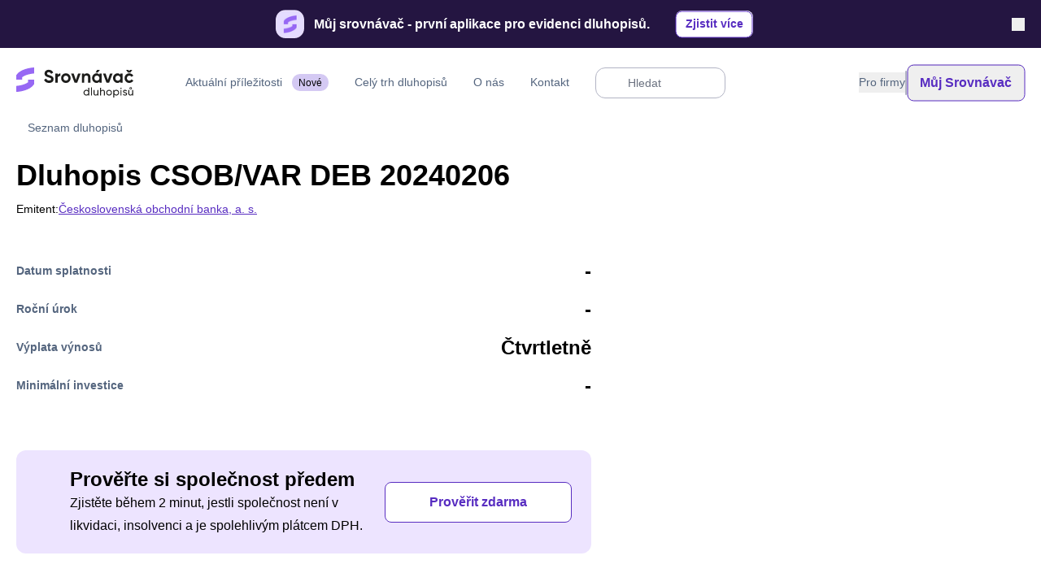

--- FILE ---
content_type: text/html;charset=utf-8
request_url: https://srovnavacdluhopisu.cz/dluhopisy/cz0003708000_csob-var-deb-20240206?companyId=1893
body_size: 93739
content:
<!DOCTYPE html><html  lang="cs" itemscope itemtype="https://schema.org/WebPage"><head><meta charset="utf-8">
<meta name="viewport" content="width=device-width, initial-scale=1, maximum-scale=1">
<title>Dluhopis CSOB&#x2F;VAR DEB 20240206 | Vše, co o dluhopisu potřebujete vědět.</title>
<link rel="preconnect" href="//a.storyblok.com">
<link rel="preconnect" href="https://www.googletagmanager.com">
<link rel="preconnect" href="https://dev.visualwebsiteoptimizer.com">
<style>input::-webkit-inner-spin-button,input::-webkit-outer-spin-button{-webkit-appearance:none;margin:0}input[type=number]{-moz-appearance:textfield}input[type=search]::-webkit-search-cancel-button{-webkit-appearance:none;-moz-appearance:none;appearance:none}input[type=search]::-moz-search-clear-button{display:none}input[type=search]::-ms-clear{display:none;height:0;width:0}input::-moz-placeholder,textarea::-moz-placeholder{color:#6b7280}input::placeholder,textarea::placeholder{color:#6b7280}select{background-image:url("data:image/svg+xml;charset=utf-8,%3Csvg xmlns='http://www.w3.org/2000/svg' fill='none' viewBox='0 0 20 20'%3E%3Cpath stroke='%236b7280' stroke-linecap='round' stroke-linejoin='round' stroke-width='1.5' d='m6 8 4 4 4-4'/%3E%3C/svg%3E");background-position:right .5rem center;background-repeat:no-repeat;background-size:1.5em 1.5em;padding-right:2.5rem;-webkit-print-color-adjust:exact;print-color-adjust:exact}[type=checkbox]:checked{background-image:url("data:image/svg+xml;charset=utf-8,%3Csvg viewBox='0 0 16 16' fill='%23fff' xmlns='http://www.w3.org/2000/svg'%3E%3Cpath d='M12.207 4.793a1 1 0 0 1 0 1.414l-5 5a1 1 0 0 1-1.414 0l-2-2a1 1 0 0 1 1.414-1.414L6.5 9.086l4.293-4.293a1 1 0 0 1 1.414 0z'/%3E%3C/svg%3E")}[type=radio]:checked{background-image:url("data:image/svg+xml;charset=utf-8,%3Csvg viewBox='0 0 16 16' fill='%23fff' xmlns='http://www.w3.org/2000/svg'%3E%3Ccircle cx='8' cy='8' r='3'/%3E%3C/svg%3E")}[type=checkbox]:indeterminate{background-color:currentColor;background-image:url("data:image/svg+xml;charset=utf-8,%3Csvg xmlns='http://www.w3.org/2000/svg' fill='none' viewBox='0 0 16 16'%3E%3Cpath stroke='%23fff' stroke-linecap='round' stroke-linejoin='round' stroke-width='2' d='M4 8h8'/%3E%3C/svg%3E");background-position:50%;background-repeat:no-repeat;background-size:100% 100%;border-color:transparent}:root{--cfg-brand-200:#daf1f0;--cfg-brand:#47b7b2;--cfg-brand-light:#00d0c0;--cfg-brand-opacity:#edf8f7;--cfg-brand-dark:#23b0aa;--cfg-secondary:#6069af;--cfg-secondary-dark:#00073c;--cfg-grey-50:#f1f1f5;--cfg-grey-75:#ecebeb;--cfg-grey-100:#dedddd;--cfg-grey-200:#b2b4c4;--cfg-grey-300:#8493a8;--cfg-grey-400:#54657e;--cfg-grey-500:#696974;--cfg-grey:#57647c;--cfg-grey-stroke:#dfe5ee;--cfg-stroke-gray:#e8e8f0;--cfg-dark-100:#313131;--cfg-dark-200:#5d5d5d;--cfg-dark-400:#868686;--cfg-dark:#000;--cfg-warning-50:#fffbe6;--cfg-warning-400:#ffd344;--cfg-warning-500:#ffbc2e;--cfg-warning-700:#e6a926;--cfg-warning-800:#cc9621;--cfg-warning:#ff6737;--cfg-warning-light:#fff0eb;--cfg-white:#fff;--cfg-red-50:#ffebec;--cfg-red-400:#f26566;--cfg-red-500:#eb5757;--cfg-red-700:#d44546;--cfg-red-800:#ba3d3d;--cfg-red:#eb5757;--cfg-red-light:#fce6e6;--cfg-orange:#e08666;--cfg-orange-light:#fff0eb;--cfg-yellow:#ffbc2e;--cfg-yellow-light:#fff6e4;--cfg-blue-50:#dbeafe;--cfg-blue-100:#e8f5fa;--cfg-blue-400:#60a5fa;--cfg-blue-500:#3b82f6;--cfg-blue-700:#2563eb;--cfg-blue-800:#1d4ed8;--cfg-blue:#3b82f6;--cfg-black:#000;--cfg-success-50:#ecfdf5;--cfg-success-200:#dff3e7;--cfg-success-400:#26e69d;--cfg-success-500:#34d399;--cfg-success-700:#14b8a6;--cfg-success-800:#06a07a;--cfg-success:#47b7b2;--cfg-success-light:#edf8f7;--cfg-green:#27ae60;--cfg-green-light:#dff3e7;--cfg-bg:#fafcfc;--black-default:0,0,0;--bg-default:250,252,252;--white-default:255,255,255;--brand-default:71,183,178;--brand-light-default:0,208,192;--brand-opacity-default:237,248,247;--brand-dark-default:35,176,170;--brand-200-default:218,241,240;--secondary-default:96,105,175;--secondary-dark-default:0,7,60;--grey-50-default:241,241,245;--grey-100-default:222,221,221;--grey-200-default:178,180,196;--grey-300-default:132,147,168;--grey-400-default:84,101,126;--grey-500-default:105,105,116;--grey-stroke-default:223,229,238;--dark-default:0,0,0;--dark-100-default:49,49,49;--dark-200-default:93,93,93;--dark-400-default:134,134,134;--warning-default:255,103,55;--warning-light-default:255,240,235;--warning-50-default:255,251,230;--warning-400-default:255,211,68;--warning-500-default:255,188,46;--warning-700-default:230,169,38;--warning-800-default:204,150,33;--yellow-default:255,188,46;--yellow-light-default:255,246,228;--orange-default:224,134,102;--orange-light-default:255,240,235;--success-default:71,183,178;--success-light-default:237,248,247;--success-50-default:236,253,245;--success-400-default:38,230,157;--success-500-default:52,211,153;--success-700-default:20,184,166;--success-800-default:6,160,122;--red-default:235,87,87;--red-light-default:252,230,230;--red-50-default:255,235,236;--red-400-default:242,101,102;--red-500-default:235,87,87;--red-700-default:212,69,70;--red-800-default:186,61,61;--blue-default:59,130,246;--blue-50-default:219,234,254;--blue-400-default:96,165,250;--blue-500-default:59,130,246;--blue-700-default:37,99,235;--blue-800-default:29,78,216}.format :where([class~=lead]):not(:where([class~=not-format] *)){color:var(--tw-format-lead);font-size:1.25em;line-height:1.6;margin-bottom:1.2em;margin-top:1.2em}.format :where(a):not(:where([class~=not-format] *)){color:#47b7b2;font-weight:500}.format :where(a):not(:where([class~=not-format] *)):hover{color:#47b7b2;text-decoration:none!important}.format :where(a):not(:where([class~=not-format] *)){margin:1rem 0 0!important;text-decoration:underline}.format :where(strong):not(:where([class~=not-format] *)){color:var(--tw-format-bold);font-weight:var(--highlighted-font-weight,700)}.format :where(ol):not(:where([class~=not-format] *)){list-style-type:decimal;margin-bottom:1.25em;margin-top:1.25em;margin:1rem 0 0!important;padding-left:1.625em}.format :where(ul):not(:where([class~=not-format] *)){list-style-type:disc;margin-bottom:1.25em;margin-top:1.25em;padding-left:1.625em}.format :where(ol>li):not(:where([class~=not-format] *))::marker{color:var(--tw-format-counters);font-weight:400}.format :where(ul>li):not(:where([class~=not-format] *))::marker{color:var(--tw-format-bullets)}.format :where(hr):not(:where([class~=not-format] *)){border-color:var(--tw-format-hr);border-top-width:1px;margin-bottom:3em;margin-top:3em}.format :where(blockquote):not(:where([class~=not-format] *)){border-left-color:#47b7b2;color:var(--tw-format-quotes);font-size:1.1111111em;font-style:italic;font-weight:700;margin-bottom:1.6em;quotes:"“""”""‘""’"}.format :where(blockquote):not(:where([class~=not-format] *)):before{background-image:url("data:image/svg+xml;charset=utf-8,%3Csvg width='32' height='24' fill='none' xmlns='http://www.w3.org/2000/svg'%3E%3Cpath d='M18.69 24v-9.855C18.69 6.54 23.663 1.385 30.666 0l1.326 2.868c-3.242 1.223-5.326 4.85-5.326 7.799H32V24H18.69ZM0 24v-9.855C0 6.54 4.997 1.384 12 0l1.328 2.868C10.084 4.091 8 7.718 8 10.667h5.31V24H0Z' fill='%239CA3AF'/%3E%3C/svg%3E");background-repeat:no-repeat;color:var(--tw-format-quotes);content:"";display:block;height:1.3333333em;margin-top:1.6em;width:1.7777778em}.format :where(h1):not(:where([class~=not-format] *)){color:var(--tw-format-headings);font-size:var(--font-h1);font-weight:var(--highlighted-font-weight,700);line-height:var(--font-h1-leading);margin-bottom:.8888889em;margin-top:0;margin:1rem 0 0!important}.format :where(h2):not(:where([class~=not-format] *)){color:var(--tw-format-headings);font-size:var(--font-h2);font-weight:var(--highlighted-font-weight,700);line-height:var(--font-h2-leading);margin-bottom:1em;margin-top:0;margin:1rem 0 0!important}.format :where(h3):not(:where([class~=not-format] *)){color:var(--tw-format-headings);font-size:var(--font-h3);font-weight:var(--highlighted-font-weight,700);line-height:var(--font-h3-leading);margin-bottom:.6em;margin-top:0;margin:1rem 0 0!important}.format :where(h3 strong):not(:where([class~=not-format] *)){color:inherit;font-weight:800}.format :where(h4):not(:where([class~=not-format] *)){color:var(--tw-format-headings);font-size:var(--font-h4);font-weight:var(--highlighted-font-weight,700);line-height:var(--font-h4-leading);margin-bottom:.5em;margin-top:0;margin:1rem 0 0!important}.format :where(figcaption):not(:where([class~=not-format] *)){color:var(--tw-format-captions);font-size:.875em;line-height:1.4285714;margin-top:.8571429em}.format :where(code):not(:where([class~=not-format] *)){background-color:var(--tw-format-code-bg);border-radius:.2222222em;color:var(--tw-format-code);font-size:.875em;font-weight:600;padding:.3333333em .5555556em}.format :where(pre):not(:where([class~=not-format] *)){background-color:var(--tw-format-pre-bg);border-radius:.375rem;color:var(--tw-format-pre-code);font-size:.875em;font-weight:400;line-height:1.7142857;margin-bottom:1.7142857em;margin-top:1.7142857em;overflow-x:auto;padding:.8571429em 1.1428571em}.format :where(table):not(:where([class~=not-format] *)){font-size:.875em;line-height:1.7142857;margin-bottom:2em;margin-top:2em;table-layout:auto;text-align:left;width:100%}.format :where(thead):not(:where([class~=not-format] *)){background-color:var(--tw-format-th-bg);border-radius:.2777778em}.format :where(thead th):not(:where([class~=not-format] *)){background-color:var(--tw-format-th-bg);color:var(--tw-format-headings);font-weight:600;padding:.5555556em .5714286em .5714286em;vertical-align:bottom}.format :where(tbody th):not(:where([class~=not-format] *)){background-color:var(--tw-format-th-bg);color:var(--tw-format-headings);font-weight:600;padding:.5555556em;vertical-align:bottom}.format :where(tbody tr th p,tbody tr td p):not(:where([class~=not-format] *)){margin:0!important}.format :where(tbody tr th,tbody tr td):not(:where([class~=not-format] *)){padding:.6666667em!important}.format :where(tbody tr):not(:where([class~=not-format] *)){border-bottom-color:var(--tw-format-td-borders);border-bottom-width:1px}.format :where(tfoot):not(:where([class~=not-format] *)){border-top-color:var(--tw-format-th-borders);border-top-width:1px}.format{--tw-format-body:#6b7280;--tw-format-headings:#111827;--tw-format-lead:#6b7280;--tw-format-links:#4b5563;--tw-format-bold:#111827;--tw-format-counters:#6b7280;--tw-format-bullets:#6b7280;--tw-format-hr:#e5e7eb;--tw-format-quotes:#111827;--tw-format-quote-borders:#e5e7eb;--tw-format-captions:#6b7280;--tw-format-code:#111827;--tw-format-code-bg:#f3f4f6;--tw-format-pre-code:#4b5563;--tw-format-pre-bg:#f3f4f6;--tw-format-th-borders:#e5e7eb;--tw-format-th-bg:#f9fafb;--tw-format-td-borders:#e5e7eb;--tw-format-invert-body:#9ca3af;--tw-format-invert-headings:#fff;--tw-format-invert-lead:#9ca3af;--tw-format-invert-links:#fff;--tw-format-invert-bold:#fff;--tw-format-invert-counters:#9ca3af;--tw-format-invert-bullets:#4b5563;--tw-format-invert-hr:#374151;--tw-format-invert-quotes:#f3f4f6;--tw-format-invert-quote-borders:#374151;--tw-format-invert-captions:#9ca3af;--tw-format-invert-code:#fff;--tw-format-invert-code-bg:#1f2937;--tw-format-invert-pre-code:#d1d5db;--tw-format-invert-pre-bg:#374151;--tw-format-invert-th-borders:#4b5563;--tw-format-invert-td-borders:#374151;--tw-format-invert-th-bg:#374151;font-size:var(--font-md);line-height:var(--font-md-leading,initial)}.format :where(blockquote>p:first-child):not(:where([class~=not-format] *)){margin-top:0}.format :where(ol>li):not(:where([class~=not-format] *)){padding-left:.375em}.format :where(ul>li):not(:where([class~=not-format] *)){padding-left:.375em}.format :where(.format>ul>li>:first-child):not(:where([class~=not-format] *)){margin-top:1.25em}.format :where(.format>ul>li>:last-child):not(:where([class~=not-format] *)){margin-bottom:1.25em}.format :where(.format>ol>li>:first-child):not(:where([class~=not-format] *)){margin-top:1.25em}.format :where(.format>ol>li>:last-child):not(:where([class~=not-format] *)){margin-bottom:1.25em}.format :where(thead th:last-child):not(:where([class~=not-format] *)){padding-right:0}.format :where(tbody td,tfoot td):not(:where([class~=not-format] *)){padding:.5714286em}.format :where(tbody td:last-child,tfoot td:last-child):not(:where([class~=not-format] *)){padding-right:0}.format-sm :where(.format>ul>li p):not(:where([class~=not-format] *)){margin-bottom:.5em;margin-top:.5em}.format-sm :where(.format>ul>li>:first-child):not(:where([class~=not-format] *)){margin-top:1em}.format-sm :where(.format>ul>li>:last-child):not(:where([class~=not-format] *)){margin-bottom:1em}.format-sm :where(.format>ol>li>:first-child):not(:where([class~=not-format] *)){margin-top:1em}.format-sm :where(.format>ol>li>:last-child):not(:where([class~=not-format] *)){margin-bottom:1em}.format-base :where(.format>ul>li>:first-child):not(:where([class~=not-format] *)){margin-top:1.25em}.format-base :where(.format>ul>li>:last-child):not(:where([class~=not-format] *)){margin-bottom:1.25em}.format-base :where(.format>ol>li>:first-child):not(:where([class~=not-format] *)){margin-top:1.25em}.format-base :where(.format>ol>li>:last-child):not(:where([class~=not-format] *)){margin-bottom:1.25em}.format-lg :where(.format>ul>li>:first-child):not(:where([class~=not-format] *)){margin-top:1.3333333em}.format-lg :where(.format>ul>li>:last-child):not(:where([class~=not-format] *)){margin-bottom:1.3333333em}.format-lg :where(.format>ol>li>:first-child):not(:where([class~=not-format] *)){margin-top:1.3333333em}.format-lg :where(.format>ol>li>:last-child):not(:where([class~=not-format] *)){margin-bottom:1.3333333em}.\!fixed{position:fixed!important}.inset-0{bottom:0;top:0}.inset-0,.inset-x-0{left:0;right:0}.top-\[var\(--py\)\]{top:var(--py)}.my-10{margin-bottom:2.5rem;margin-top:2.5rem}.mb-20{margin-bottom:5rem}.mt-32{margin-top:8rem}.h-\[300vh\]{height:300vh}.h-\[400px\]{height:400px}.min-h-\[200px\]{min-height:200px}.w-\[200px\]{width:200px}.w-\[500px\]{width:500px}.w-\[551px\]{width:551px}.w-\[600px\]{width:600px}.max-w-2xl{max-width:42rem}.max-w-\[900px\]{max-width:900px}.border-spacing-0{--tw-border-spacing-x:0px;--tw-border-spacing-y:0px;border-spacing:var(--tw-border-spacing-x) var(--tw-border-spacing-y)}.-translate-y-3,.translate-x-0{transform:translate(var(--tw-translate-x),var(--tw-translate-y)) rotate(var(--tw-rotate)) skew(var(--tw-skew-x)) skewY(var(--tw-skew-y)) scaleX(var(--tw-scale-x)) scaleY(var(--tw-scale-y))}.translate-x-4,.translate-x-\[--reka-tabs-indicator-position\]{transform:translate(var(--tw-translate-x),var(--tw-translate-y)) rotate(var(--tw-rotate)) skew(var(--tw-skew-x)) skewY(var(--tw-skew-y)) scaleX(var(--tw-scale-x)) scaleY(var(--tw-scale-y))}.translate-x-full,.translate-y-0{transform:translate(var(--tw-translate-x),var(--tw-translate-y)) rotate(var(--tw-rotate)) skew(var(--tw-skew-x)) skewY(var(--tw-skew-y)) scaleX(var(--tw-scale-x)) scaleY(var(--tw-scale-y))}.translate-y-4,.translate-y-5{transform:translate(var(--tw-translate-x),var(--tw-translate-y)) rotate(var(--tw-rotate)) skew(var(--tw-skew-x)) skewY(var(--tw-skew-y)) scaleX(var(--tw-scale-x)) scaleY(var(--tw-scale-y))}.rotate-180,.scale-100{transform:translate(var(--tw-translate-x),var(--tw-translate-y)) rotate(var(--tw-rotate)) skew(var(--tw-skew-x)) skewY(var(--tw-skew-y)) scaleX(var(--tw-scale-x)) scaleY(var(--tw-scale-y))}.scale-125,.scale-75{transform:translate(var(--tw-translate-x),var(--tw-translate-y)) rotate(var(--tw-rotate)) skew(var(--tw-skew-x)) skewY(var(--tw-skew-y)) scaleX(var(--tw-scale-x)) scaleY(var(--tw-scale-y))}.transform{transform:translate(var(--tw-translate-x),var(--tw-translate-y)) rotate(var(--tw-rotate)) skew(var(--tw-skew-x)) skewY(var(--tw-skew-y)) scaleX(var(--tw-scale-x)) scaleY(var(--tw-scale-y))}.space-y-7>:not([hidden])~:not([hidden]){--tw-space-y-reverse:0;margin-bottom:calc(1.75rem*var(--tw-space-y-reverse));margin-top:calc(1.75rem*(1 - var(--tw-space-y-reverse)))}.divide-grey-stroke>:not([hidden])~:not([hidden]){--tw-divide-opacity:1;border-color:rgb(223 229 238/var(--tw-divide-opacity))}.truncate{overflow:hidden;text-overflow:ellipsis;white-space:nowrap}.border-b{border-bottom-width:1px}.\!border-brand-light{--tw-border-opacity:1!important;border-color:rgb(0 208 192/var(--tw-border-opacity))!important}.\!border-grey-300{--tw-border-opacity:1!important;border-color:rgb(132 147 168/var(--tw-border-opacity))!important}.\!border-red{--tw-border-opacity:1!important;border-color:rgb(235 87 87/var(--tw-border-opacity))!important}.border-\[\#e8e8f0\]{--tw-border-opacity:1;border-color:rgb(232 232 240/var(--tw-border-opacity))}.border-black{--tw-border-opacity:1;border-color:rgb(0 0 0/var(--tw-border-opacity))}.border-brand{--tw-border-opacity:1;border-color:rgb(71 183 178/var(--tw-border-opacity))}.border-brand-opacity{--tw-border-opacity:1;border-color:rgb(237 248 247/var(--tw-border-opacity))}.border-grey-100{--tw-border-opacity:1;border-color:rgb(222 221 221/var(--tw-border-opacity))}.border-grey-300{--tw-border-opacity:1;border-color:rgb(132 147 168/var(--tw-border-opacity))}.border-grey-50{--tw-border-opacity:1;border-color:rgb(241 241 245/var(--tw-border-opacity))}.border-grey-stroke{--tw-border-opacity:1;border-color:rgb(223 229 238/var(--tw-border-opacity))}.border-grey-stroke\/50{border-color:#dfe5ee80}.border-orange{--tw-border-opacity:1;border-color:rgb(224 134 102/var(--tw-border-opacity))}.border-orange-light{--tw-border-opacity:1;border-color:rgb(255 240 235/var(--tw-border-opacity))}.border-red{--tw-border-opacity:1;border-color:rgb(235 87 87/var(--tw-border-opacity))}.border-red-light{--tw-border-opacity:1;border-color:rgb(252 230 230/var(--tw-border-opacity))}.border-secondary{--tw-border-opacity:1;border-color:rgb(96 105 175/var(--tw-border-opacity))}.border-secondary-dark{--tw-border-opacity:1;border-color:rgb(0 7 60/var(--tw-border-opacity))}.border-stroke-gray{--tw-border-opacity:1;border-color:rgb(232 232 240/var(--tw-border-opacity))}.border-success{--tw-border-opacity:1;border-color:rgb(71 183 178/var(--tw-border-opacity))}.border-success-light{--tw-border-opacity:1;border-color:rgb(237 248 247/var(--tw-border-opacity))}.border-warning{--tw-border-opacity:1;border-color:rgb(255 103 55/var(--tw-border-opacity))}.border-white{--tw-border-opacity:1;border-color:rgb(255 255 255/var(--tw-border-opacity))}.border-yellow{--tw-border-opacity:1;border-color:rgb(255 188 46/var(--tw-border-opacity))}.border-b-brand\/20{border-bottom-color:#47b7b233}.border-b-grey-100{--tw-border-opacity:1;border-bottom-color:rgb(222 221 221/var(--tw-border-opacity))}.border-b-grey-stroke{--tw-border-opacity:1;border-bottom-color:rgb(223 229 238/var(--tw-border-opacity))}.border-b-white{--tw-border-opacity:1;border-bottom-color:rgb(255 255 255/var(--tw-border-opacity))}.\!bg-red\/10{background-color:#eb57571a!important}.\!bg-white{--tw-bg-opacity:1!important;background-color:rgb(255 255 255/var(--tw-bg-opacity))!important}.bg-black{--tw-bg-opacity:1;background-color:rgb(0 0 0/var(--tw-bg-opacity))}.bg-black\/20{background-color:#0003}.bg-blue-500{--tw-bg-opacity:1;background-color:rgb(59 130 246/var(--tw-bg-opacity))}.bg-brand{--tw-bg-opacity:1;background-color:rgb(71 183 178/var(--tw-bg-opacity))}.bg-brand-light{--tw-bg-opacity:1;background-color:rgb(0 208 192/var(--tw-bg-opacity))}.bg-brand-opacity{--tw-bg-opacity:1;background-color:rgb(237 248 247/var(--tw-bg-opacity))}.bg-brand\/10{background-color:#47b7b21a}.bg-brand\/20{background-color:#47b7b233}.bg-brand\/30{background-color:#47b7b24d}.bg-grey-100{--tw-bg-opacity:1;background-color:rgb(222 221 221/var(--tw-bg-opacity))}.bg-grey-100\/50{background-color:#dedddd80}.bg-grey-300{--tw-bg-opacity:1;background-color:rgb(132 147 168/var(--tw-bg-opacity))}.bg-grey-50{--tw-bg-opacity:1;background-color:rgb(241 241 245/var(--tw-bg-opacity))}.bg-grey-500\/10{background-color:#6969741a}.bg-grey-500\/20{background-color:#69697433}.bg-grey-500\/30{background-color:#6969744d}.bg-grey-500\/40{background-color:#69697466}.bg-grey-stroke{--tw-bg-opacity:1;background-color:rgb(223 229 238/var(--tw-bg-opacity))}.bg-orange{--tw-bg-opacity:1;background-color:rgb(224 134 102/var(--tw-bg-opacity))}.bg-orange-light{--tw-bg-opacity:1;background-color:rgb(255 240 235/var(--tw-bg-opacity))}.bg-red,.bg-red-500{--tw-bg-opacity:1;background-color:rgb(235 87 87/var(--tw-bg-opacity))}.bg-red-light{--tw-bg-opacity:1;background-color:rgb(252 230 230/var(--tw-bg-opacity))}.bg-red\/20{background-color:#eb575733}.bg-red\/30{background-color:#eb57574d}.bg-secondary{--tw-bg-opacity:1;background-color:rgb(96 105 175/var(--tw-bg-opacity))}.bg-secondary-dark{--tw-bg-opacity:1;background-color:rgb(0 7 60/var(--tw-bg-opacity))}.bg-success{--tw-bg-opacity:1;background-color:rgb(71 183 178/var(--tw-bg-opacity))}.bg-success-light{--tw-bg-opacity:1;background-color:rgb(237 248 247/var(--tw-bg-opacity))}.bg-success\/20{background-color:#47b7b233}.bg-success\/30{background-color:#47b7b24d}.bg-warning{--tw-bg-opacity:1;background-color:rgb(255 103 55/var(--tw-bg-opacity))}.bg-warning-light{--tw-bg-opacity:1;background-color:rgb(255 240 235/var(--tw-bg-opacity))}.bg-warning\/20{background-color:#ff673733}.bg-warning\/30{background-color:#ff67374d}.bg-white{--tw-bg-opacity:1;background-color:rgb(255 255 255/var(--tw-bg-opacity))}.bg-yellow-light{--tw-bg-opacity:1;background-color:rgb(255 246 228/var(--tw-bg-opacity))}.stroke-brand{stroke:#47b7b2}.p-10{padding:2.5rem}.p-40{padding:10rem}.py-16{padding-bottom:4rem;padding-top:4rem}.pt-\[100\%\]{padding-top:100%}.text-\[11px\]{font-size:11px}.text-xl{font-size:var(--font-xl,2.6rem);line-height:var(--font-xl-leading,1.2)}.leading-\[100\%\]{line-height:100%}.\!text-brand{color:rgb(71 183 178/var(--tw-text-opacity))!important}.\!text-brand,.\!text-red{--tw-text-opacity:1!important}.\!text-red{color:rgb(235 87 87/var(--tw-text-opacity))!important}.text-black{--tw-text-opacity:1;color:rgb(0 0 0/var(--tw-text-opacity))}.text-blue,.text-blue-500{--tw-text-opacity:1;color:rgb(59 130 246/var(--tw-text-opacity))}.text-brand{--tw-text-opacity:1;color:rgb(71 183 178/var(--tw-text-opacity))}.text-brand-opacity{--tw-text-opacity:1;color:rgb(237 248 247/var(--tw-text-opacity))}.text-dark{--tw-text-opacity:1;color:rgb(0 0 0/var(--tw-text-opacity))}.text-dark-100{--tw-text-opacity:1;color:rgb(49 49 49/var(--tw-text-opacity))}.text-dark-200{--tw-text-opacity:1;color:rgb(93 93 93/var(--tw-text-opacity))}.text-grey-100{--tw-text-opacity:1;color:rgb(222 221 221/var(--tw-text-opacity))}.text-grey-200{--tw-text-opacity:1;color:rgb(178 180 196/var(--tw-text-opacity))}.text-grey-300{--tw-text-opacity:1;color:rgb(132 147 168/var(--tw-text-opacity))}.text-grey-400{--tw-text-opacity:1;color:rgb(84 101 126/var(--tw-text-opacity))}.text-grey-500{--tw-text-opacity:1;color:rgb(105 105 116/var(--tw-text-opacity))}.text-orange{--tw-text-opacity:1;color:rgb(224 134 102/var(--tw-text-opacity))}.text-orange-light{--tw-text-opacity:1;color:rgb(255 240 235/var(--tw-text-opacity))}.text-red,.text-red-500{--tw-text-opacity:1;color:rgb(235 87 87/var(--tw-text-opacity))}.text-red-light{--tw-text-opacity:1;color:rgb(252 230 230/var(--tw-text-opacity))}.text-secondary{--tw-text-opacity:1;color:rgb(96 105 175/var(--tw-text-opacity))}.text-secondary-dark{--tw-text-opacity:1;color:rgb(0 7 60/var(--tw-text-opacity))}.text-success{--tw-text-opacity:1;color:rgb(71 183 178/var(--tw-text-opacity))}.text-success-light{--tw-text-opacity:1;color:rgb(237 248 247/var(--tw-text-opacity))}.text-warning{--tw-text-opacity:1;color:rgb(255 103 55/var(--tw-text-opacity))}.text-white{--tw-text-opacity:1;color:rgb(255 255 255/var(--tw-text-opacity))}.text-white\/75{color:#ffffffbf}.text-yellow{--tw-text-opacity:1;color:rgb(255 188 46/var(--tw-text-opacity))}.shadow-\[0_2px_0_0_\#D16363\],.shadow-base{box-shadow:var(--tw-ring-offset-shadow,0 0 #0000),var(--tw-ring-shadow,0 0 #0000),var(--tw-shadow)}.shadow-card,.shadow-extra{box-shadow:var(--tw-ring-offset-shadow,0 0 #0000),var(--tw-ring-shadow,0 0 #0000),var(--tw-shadow)}.shadow-extra-light{--tw-shadow:0px 4px 35px rgba(0,0,0,.05);--tw-shadow-colored:0px 4px 35px var(--tw-shadow-color)}.shadow-extra-light,.shadow-light{box-shadow:var(--tw-ring-offset-shadow,0 0 #0000),var(--tw-ring-shadow,0 0 #0000),var(--tw-shadow)}.shadow-light-top,.shadow-none{box-shadow:var(--tw-ring-offset-shadow,0 0 #0000),var(--tw-ring-shadow,0 0 #0000),var(--tw-shadow)}.shadow-none{--tw-shadow:0 0 #0000;--tw-shadow-colored:0 0 #0000}.outline{outline-style:solid}.outline-\[\#e8e8f0\]{outline-color:#e8e8f0}.ring-brand{--tw-ring-opacity:1;--tw-ring-color:rgb(71 183 178/var(--tw-ring-opacity))}.ring-brand\/30{--tw-ring-color:rgba(71,183,178,.3)}.ring-red\/30{--tw-ring-color:rgba(235,87,87,.3)}.ring-success\/30{--tw-ring-color:rgba(71,183,178,.3)}.ring-warning\/30{--tw-ring-color:rgba(255,103,55,.3)}.blur,.filter{filter:var(--tw-blur) var(--tw-brightness) var(--tw-contrast) var(--tw-grayscale) var(--tw-hue-rotate) var(--tw-invert) var(--tw-saturate) var(--tw-sepia) var(--tw-drop-shadow)}.duration-100{transition-duration:.1s}.focusable{--tw-ring-opacity:.5!important;--tw-ring-offset-width:4px!important;transition-duration:.2s!important;transition-property:color,background-color,border-color,text-decoration-color,fill,stroke,opacity,box-shadow,transform,filter,-webkit-backdrop-filter!important;transition-property:color,background-color,border-color,text-decoration-color,fill,stroke,opacity,box-shadow,transform,filter,backdrop-filter!important;transition-property:color,background-color,border-color,text-decoration-color,fill,stroke,opacity,box-shadow,transform,filter,backdrop-filter,-webkit-backdrop-filter!important;transition-timing-function:cubic-bezier(.4,0,.2,1)!important}.focusable:focus-visible{--tw-ring-offset-shadow:var(--tw-ring-inset) 0 0 0 var(--tw-ring-offset-width) var(--tw-ring-offset-color)!important;--tw-ring-shadow:var(--tw-ring-inset) 0 0 0 calc(3px + var(--tw-ring-offset-width)) var(--tw-ring-color)!important;box-shadow:var(--tw-ring-offset-shadow),var(--tw-ring-shadow),var(--tw-shadow,0 0 #0000)!important;outline:2px solid transparent!important;outline-offset:2px!important}.focusable{--tw-ring-opacity:1!important;--tw-ring-color:var(--cfg-brand)!important}.focusable:focus{--tw-border-opacity:1;border-color:rgb(var(--cfg-brand)/var(--tw-border-opacity))}:root{--font-sm:.875rem;--font-xs:.75rem}body{font-family:var(--display-font,"Nunito"),sans-serif}.before\:h-full:before{content:var(--tw-content);height:100%}.before\:bg-grey-100:before{--tw-bg-opacity:1;background-color:rgb(222 221 221/var(--tw-bg-opacity));content:var(--tw-content)}.focus-within\:ring-brand\/30:focus-within{--tw-ring-color:rgba(71,183,178,.3)}.hover\:-translate-y-1:hover{--tw-translate-y:-.25rem;transform:translate(var(--tw-translate-x),var(--tw-translate-y)) rotate(var(--tw-rotate)) skew(var(--tw-skew-x)) skewY(var(--tw-skew-y)) scaleX(var(--tw-scale-x)) scaleY(var(--tw-scale-y))}.hover\:bg-brand-dark:hover{--tw-bg-opacity:1;background-color:rgb(35 176 170/var(--tw-bg-opacity))}.hover\:bg-brand\/10:hover{background-color:#47b7b21a}.hover\:bg-grey-100\/50:hover{background-color:#dedddd80}.hover\:bg-grey-50:hover{--tw-bg-opacity:1;background-color:rgb(241 241 245/var(--tw-bg-opacity))}.hover\:bg-grey-500\/20:hover{background-color:#69697433}.hover\:bg-grey-500\/40:hover{background-color:#69697466}.hover\:\!text-brand:hover{--tw-text-opacity:1!important;color:rgb(71 183 178/var(--tw-text-opacity))!important}.hover\:text-grey-500:hover{--tw-text-opacity:1;color:rgb(105 105 116/var(--tw-text-opacity))}.focus\:\!border-brand-light:focus{--tw-border-opacity:1!important;border-color:rgb(0 208 192/var(--tw-border-opacity))!important}.focus\:\!border-grey-300:focus{--tw-border-opacity:1!important;border-color:rgb(132 147 168/var(--tw-border-opacity))!important}.focus\:border-\[\#e8e8f0\]:focus{--tw-border-opacity:1;border-color:rgb(232 232 240/var(--tw-border-opacity))}.focus\:outline-brand:focus{outline-color:#47b7b2}.focus\:ring-brand:focus{--tw-ring-opacity:1;--tw-ring-color:rgb(71 183 178/var(--tw-ring-opacity))}.focus\:ring-brand-200:focus{--tw-ring-opacity:1;--tw-ring-color:rgb(218 241 240/var(--tw-ring-opacity))}.focus-visible\:outline-brand:focus-visible{outline-color:#47b7b2}.disabled\:text-grey-500:disabled{--tw-text-opacity:1;color:rgb(105 105 116/var(--tw-text-opacity))}.group:hover .group-hover\:text-brand{--tw-text-opacity:1;color:rgb(71 183 178/var(--tw-text-opacity))}.data-\[state\=active\]\:text-brand[data-state=active]{--tw-text-opacity:1;color:rgb(71 183 178/var(--tw-text-opacity))}@media not all and (min-width:1024px){.max-lg\:ml-8{margin-left:2rem}.max-lg\:items-center{align-items:center}}@media not all and (min-width:768px){.max-md\:-mx-5{margin-left:-1.25rem;margin-right:-1.25rem}}@media (min-width:640px){.sm\:order-2{order:2}.sm\:order-3{order:3}.sm\:my-8{margin-bottom:2rem;margin-top:2rem}.sm\:-mr-2{margin-right:-.5rem}.sm\:-mt-\[12\%\]{margin-top:-12%}.sm\:ml-3{margin-left:.75rem}.sm\:mt-0{margin-top:0}.sm\:w-\[375px\]{width:375px}.sm\:w-auto{width:auto}.sm\:w-full{width:100%}.sm\:max-w-3xl{max-width:48rem}.sm\:max-w-\[360px\]{max-width:360px}.sm\:max-w-\[calc\(100\%-40px-120px\)\]{max-width:calc(100% - 160px)}.sm\:max-w-lg{max-width:32rem}.sm\:max-w-sm{max-width:24rem}.sm\:translate-y-0{--tw-translate-y:0px}.sm\:scale-100,.sm\:translate-y-0{transform:translate(var(--tw-translate-x),var(--tw-translate-y)) rotate(var(--tw-rotate)) skew(var(--tw-skew-x)) skewY(var(--tw-skew-y)) scaleX(var(--tw-scale-x)) scaleY(var(--tw-scale-y))}.sm\:scale-100{--tw-scale-x:1;--tw-scale-y:1}.sm\:scale-95{--tw-scale-x:.95;--tw-scale-y:.95;transform:translate(var(--tw-translate-x),var(--tw-translate-y)) rotate(var(--tw-rotate)) skew(var(--tw-skew-x)) skewY(var(--tw-skew-y)) scaleX(var(--tw-scale-x)) scaleY(var(--tw-scale-y))}.sm\:p-0{padding:0}.sm\:p-6{padding:1.5rem}.sm\:px-5{padding-left:1.25rem;padding-right:1.25rem}.sm\:px-6{padding-left:1.5rem;padding-right:1.5rem}.sm\:px-9{padding-left:2.25rem;padding-right:2.25rem}.sm\:pb-6{padding-bottom:1.5rem}.sm\:pl-5{padding-left:1.25rem}.sm\:pl-6{padding-left:1.5rem}.sm\:text-left{text-align:left}.sm\:text-\[240px\]{font-size:240px}.sm\:text-sm{font-size:var(--font-sm,.875rem);line-height:var(--font-sm-leading,1.4)}.sm\:backdrop-blur{--tw-backdrop-blur:blur(8px);-webkit-backdrop-filter:var(--tw-backdrop-blur) var(--tw-backdrop-brightness) var(--tw-backdrop-contrast) var(--tw-backdrop-grayscale) var(--tw-backdrop-hue-rotate) var(--tw-backdrop-invert) var(--tw-backdrop-opacity) var(--tw-backdrop-saturate) var(--tw-backdrop-sepia);backdrop-filter:var(--tw-backdrop-blur) var(--tw-backdrop-brightness) var(--tw-backdrop-contrast) var(--tw-backdrop-grayscale) var(--tw-backdrop-hue-rotate) var(--tw-backdrop-invert) var(--tw-backdrop-opacity) var(--tw-backdrop-saturate) var(--tw-backdrop-sepia)}.sm\:duration-700{transition-duration:.7s}}@media (min-width:768px){.md\:right-5{right:1.25rem}.md\:top-5{top:1.25rem}.md\:mt-6{margin-top:1.5rem}.md\:mt-7{margin-top:1.75rem}.md\:block{display:block}.md\:justify-start{justify-content:flex-start}.md\:gap-x-2\.5{-moz-column-gap:.625rem;column-gap:.625rem}.md\:px-4{padding-left:1rem;padding-right:1rem}.md\:py-3{padding-bottom:.75rem;padding-top:.75rem}.md\:py-3\.5{padding-bottom:.875rem;padding-top:.875rem}.md\:py-5{padding-bottom:1.25rem;padding-top:1.25rem}}@media (min-width:1024px){.lg\:max-h-screen{max-height:100vh}.lg\:w-max{width:-moz-max-content;width:max-content}.lg\:grow{flex-grow:1}.lg\:items-start{align-items:flex-start}.lg\:gap-x-20{-moz-column-gap:5rem;column-gap:5rem}.lg\:px-8{padding-right:2rem}.lg\:pl-8,.lg\:px-8{padding-left:2rem}.lg\:text-\[24px\]{font-size:24px}.lg\:transition{transition-duration:.15s;transition-property:color,background-color,border-color,text-decoration-color,fill,stroke,opacity,box-shadow,transform,filter,-webkit-backdrop-filter;transition-property:color,background-color,border-color,text-decoration-color,fill,stroke,opacity,box-shadow,transform,filter,backdrop-filter;transition-property:color,background-color,border-color,text-decoration-color,fill,stroke,opacity,box-shadow,transform,filter,backdrop-filter,-webkit-backdrop-filter;transition-timing-function:cubic-bezier(.4,0,.2,1)}.lg\:duration-200{transition-duration:.2s}.lg\:first-of-type\:mt-8:first-of-type{margin-top:2rem}.lg\:hover\:border-brand:hover{--tw-border-opacity:1;border-color:rgb(71 183 178/var(--tw-border-opacity))}.lg\:hover\:border-grey-stroke:hover{--tw-border-opacity:1;border-color:rgb(223 229 238/var(--tw-border-opacity))}.lg\:hover\:text-brand:hover{--tw-text-opacity:1;color:rgb(71 183 178/var(--tw-text-opacity))}.lg\:hover\:text-grey-400:hover{--tw-text-opacity:1;color:rgb(84 101 126/var(--tw-text-opacity))}}@media (min-width:1280px){.xl\:text-\[15px\]{font-size:15px}}.\[\&\>div\]\:grow>div{flex-grow:1}@keyframes rippling-78af6141{0%{opacity:1;transform:scale(0)}to{opacity:0;transform:scale(2)}}.ripple-animation[data-v-78af6141]{animation:rippling-78af6141 .9s ease-out}.heading-h1[data-v-78af6141]{font-size:var(--font-h1);font-weight:var(--highlighted-font-weight,700);line-height:var(--font-h1-leading)}.heading-h2[data-v-78af6141]{font-size:var(--font-h2);font-weight:var(--highlighted-font-weight,700);line-height:var(--font-h2-leading)}.heading-h3[data-v-78af6141]{font-size:var(--font-h3);font-weight:var(--highlighted-font-weight,700);line-height:var(--font-h3-leading)}.heading-h4[data-v-78af6141]{font-size:var(--font-h4);font-weight:var(--highlighted-font-weight,700);line-height:var(--font-h4-leading)}.heading-h5[data-v-78af6141]{font-size:var(--font-h5);font-weight:var(--highlighted-font-weight,700);line-height:var(--font-h5-leading)}.heading-h6[data-v-78af6141]{font-size:var(--font-h6);font-weight:var(--highlighted-font-weight,700);line-height:var(--font-h6-leading)}.heading-subtitle[data-v-78af6141]{font-size:var(--font-subtitle);font-weight:var(--default-font-weight,400);line-height:var(--font-subtitle-leading)}.heading-md[data-v-78af6141]{font-size:var(--font-md);font-weight:var(--default-font-weight,400);line-height:var(--font-md-leading)}.heading-sm[data-v-78af6141]{font-size:var(--font-sm);font-weight:var(--default-font-weight,400);line-height:var(--font-sm-leading)}.heading-xs[data-v-78af6141]{font-size:var(--font-xs);font-weight:var(--default-font-weight,400);line-height:var(--font-xs-leading)}.heading-lg[data-v-78af6141],.heading-perex[data-v-78af6141],.heading-xl[data-v-78af6141]{font-size:var(--font-subtitle);font-weight:var(--default-font-weight,400);line-height:var(--font-subtitle-leading)}.heading-micro[data-v-78af6141],.heading-small[data-v-78af6141]{font-size:var(--font-xs);font-weight:var(--default-font-weight,400);line-height:var(--font-xs-leading)}.lds-ring{display:inline-block;height:4em;position:relative;width:4em}.lds-ring span{animation:lds-ring 1.2s cubic-bezier(.5,0,.5,1) infinite;border:.3em solid transparent;border-radius:50%;border-top-color:currentcolor;box-sizing:border-box;display:block;height:3em;margin:.5em;position:absolute;width:3em}.lds-ring span:first-child{animation-delay:-.45s}.lds-ring span:nth-child(2){animation-delay:-.3s}.lds-ring span:nth-child(3){animation-delay:-.15s}@keyframes lds-ring{0%{transform:rotate(0)}to{transform:rotate(1turn)}}.button{--icon-size:1.2em;--padding-y:var(--5cf2609a);--padding-x:var(--5cf26099);display:block;font-family:var(--display-font,"Nunito"),sans-serif;font-size:var(--font-md,1rem);font-weight:var(--highlighted-font-weight,700);line-height:var(--font-md-leading,initial);line-height:1}@media (min-width:1024px){.button{font-size:var(--font-sm,.875rem);line-height:var(--font-sm-leading,1.4)}}.button:not([class*=rounded]){border-radius:.75rem}@media (min-width:1024px){.button:not([class*=rounded]){border-radius:.5rem}}.button_label{font-size:var(--button-font-size-mobile,var(--font-md))}@media (min-width:1024px){.button_label{font-size:var(--button-font-size,var(--font-md))}}.button:focus{outline:none}.button:not(.button-text){position:relative}.button:not(.button-text):before{--tw-translate-x:-50%;--tw-translate-y:-50%;background:inherit;border:1px solid;border-color:inherit;border-radius:inherit;content:"";display:block;height:100%;left:50%;position:absolute;top:50%;transform:translate(var(--tw-translate-x),var(--tw-translate-y)) rotate(var(--tw-rotate)) skew(var(--tw-skew-x)) skewY(var(--tw-skew-y)) scaleX(var(--tw-scale-x)) scaleY(var(--tw-scale-y));width:100%;z-index:0}.button:not(.button-text)>*{z-index:10}.button:not(.button-text):not(.disabled):not([disabled]):before,.button:not(.button-text)[disabled=false]:before{transition:all .2s ease-in-out}@media (any-hover:hover){.button:not(.button-text):not(.disabled):not([disabled]):not(:focus):hover:before,.button:not(.button-text)[disabled=false]:not(:focus):hover:before{--tw-scale-y:1.1;--tw-scale-x:1.03}.button:not(.button-text):not(.disabled):not([disabled]):focus:hover:before,.button:not(.button-text)[disabled=false]:focus:hover:before{--tw-scale-y:1.05;--tw-scale-x:1.01}.button:not(.button-text):not(.disabled):not([disabled]):active:before,.button:not(.button-text)[disabled=false]:active:before{--tw-scale-x:.98;--tw-scale-y:.98;transform:translate(var(--tw-translate-x),var(--tw-translate-y)) rotate(var(--tw-rotate)) skew(var(--tw-skew-x)) skewY(var(--tw-skew-y)) scaleX(var(--tw-scale-x)) scaleY(var(--tw-scale-y))}}.button:not(.button-text).button-stroke:before{--tw-translate-x:-50%;--tw-translate-y:-50%;background:inherit;border:1px solid;border-color:inherit;border-radius:inherit;content:"";display:block;height:100%;left:50%;position:absolute;top:50%;transform:translate(var(--tw-translate-x),var(--tw-translate-y)) rotate(var(--tw-rotate)) skew(var(--tw-skew-x)) skewY(var(--tw-skew-y)) scaleX(var(--tw-scale-x)) scaleY(var(--tw-scale-y));width:100%;z-index:0}.button:not(.button-text).button-stroke>*{position:relative;z-index:10}.button:not(.button-text).button-stroke:not(.disabled):not([disabled]):before,.button:not(.button-text).button-stroke[disabled=false]:before{transition:all .2s ease-in-out}@media (any-hover:hover){.button:not(.button-text).button-stroke:not(.disabled):not([disabled]):not(:focus):hover:before,.button:not(.button-text).button-stroke[disabled=false]:not(:focus):hover:before{--tw-scale-y:1.1;--tw-scale-x:1.03}.button:not(.button-text).button-stroke:not(.disabled):not([disabled]):focus:hover:before,.button:not(.button-text).button-stroke[disabled=false]:focus:hover:before{--tw-scale-y:1.05;--tw-scale-x:1.01}.button:not(.button-text).button-stroke:not(.disabled):not([disabled]):active:before,.button:not(.button-text).button-stroke[disabled=false]:active:before{--tw-scale-x:.98;--tw-scale-y:.98;transform:translate(var(--tw-translate-x),var(--tw-translate-y)) rotate(var(--tw-rotate)) skew(var(--tw-skew-x)) skewY(var(--tw-skew-y)) scaleX(var(--tw-scale-x)) scaleY(var(--tw-scale-y))}}.button:not(.button-text)>*{position:relative}@media (any-hover:hover){.button.button-text{transition-duration:.2s;transition-property:opacity;transition-timing-function:cubic-bezier(.4,0,.2,1)}.button.button-text:hover{opacity:.75}}.button.button-flat{--padding-y:0;--padding-x:0}.button.button-small{--padding-y:.625rem;--padding-x:1rem}.button.button-small>*{font-size:var(--font-sm,.875rem);line-height:var(--font-sm-leading,1.4);line-height:100%}.button>*{padding:var(--padding-y) var(--padding-x)}.button.button-text{margin:calc(var(--padding-y)*-1) calc(var(--padding-x)*-1)}@keyframes rippling-3a16ba56{0%{opacity:1;transform:scale(0)}to{opacity:0;transform:scale(2)}}.ripple-animation[data-v-3a16ba56]{animation:rippling-3a16ba56 .9s ease-out}.cfg-day-item[data-v-3a16ba56]{align-items:center;border-color:transparent;border-radius:9999px;border-width:1px;display:flex;height:2.5rem;justify-content:center;line-height:1;padding:.5rem;position:relative;transition-duration:.1s;transition-property:color,background-color,border-color,text-decoration-color,fill,stroke;transition-timing-function:cubic-bezier(.4,0,.2,1);width:2.5rem}.cfg-day-item[data-v-3a16ba56]:disabled{cursor:not-allowed;opacity:.5;text-decoration-line:line-through}.cfg-day-item[data-v-3a16ba56]:before{--tw-translate-x:-50%;--tw-translate-y:-50%;--tw-scale-x:0;--tw-scale-y:0;background:var(--cfg-brand);border-radius:9999px;content:"";left:50%;padding-top:100%;position:absolute;top:50%;transform:translate(var(--tw-translate-x),var(--tw-translate-y)) rotate(var(--tw-rotate)) skew(var(--tw-skew-x)) skewY(var(--tw-skew-y)) scaleX(var(--tw-scale-x)) scaleY(var(--tw-scale-y));transition-duration:.1s;transition-property:transform;transition-timing-function:cubic-bezier(.4,0,.2,1);width:100%;z-index:0}@media (any-hover:hover){.cfg-day-item[data-v-3a16ba56]:not([disabled]):hover{--tw-border-opacity:1;border-color:rgb(223 229 238/var(--tw-border-opacity))}}.cfg-day-item[data-v-3a16ba56]:focus{border-color:transparent}.cfg-day-item__content[data-v-3a16ba56]{align-items:center;display:flex;flex:1 1 0%;height:2.5rem;justify-content:center;position:relative;width:2.5rem;z-index:10}.cfg-day-item.selected[data-v-3a16ba56]{--tw-text-opacity:1;color:rgb(255 255 255/var(--tw-text-opacity));position:relative}.cfg-day-item.selected[data-v-3a16ba56]:before{--tw-scale-x:1;--tw-scale-y:1;background:var(--cfg-brand);transform:translate(var(--tw-translate-x),var(--tw-translate-y)) rotate(var(--tw-rotate)) skew(var(--tw-skew-x)) skewY(var(--tw-skew-y)) scaleX(var(--tw-scale-x)) scaleY(var(--tw-scale-y))}@keyframes rippling-dd7aa615{0%{opacity:1;transform:scale(0)}to{opacity:0;transform:scale(2)}}.ripple-animation[data-v-dd7aa615]{animation:rippling-dd7aa615 .9s ease-out}.cfg-checkbox:not(.disabled) .cfg-checkbox__checkbox[data-v-dd7aa615]:before{--tw-translate-x:-50%;--tw-translate-y:-50%;--tw-scale-x:0;--tw-scale-y:0;background:var(--cfg-brand);border-radius:50%;content:"";display:block;height:200%;left:50%;opacity:.15;position:absolute;top:50%;transform:translate(var(--tw-translate-x),var(--tw-translate-y)) rotate(var(--tw-rotate)) skew(var(--tw-skew-x)) skewY(var(--tw-skew-y)) scaleX(var(--tw-scale-x)) scaleY(var(--tw-scale-y));transition-duration:.2s;transition-property:transform;transition-timing-function:cubic-bezier(.4,0,.2,1);width:200%}.cfg-checkbox:not(.disabled) .cfg-checkbox__checkbox[data-v-dd7aa615]:not(.absolute):not(.fixed):not(.relative):not(.sticky){position:relative}.cfg-checkbox:not(.disabled).focused .cfg-checkbox__checkbox[data-v-dd7aa615]:before,.cfg-checkbox:not(.disabled):focus .cfg-checkbox__checkbox[data-v-dd7aa615]:before,.cfg-checkbox:not(.disabled):hover .cfg-checkbox__checkbox[data-v-dd7aa615]:before{--tw-scale-x:1;--tw-scale-y:1;content:var(--tw-content);transform:translate(var(--tw-translate-x),var(--tw-translate-y)) rotate(var(--tw-rotate)) skew(var(--tw-skew-x)) skewY(var(--tw-skew-y)) scaleX(var(--tw-scale-x)) scaleY(var(--tw-scale-y))}.cfg-assist-chip{align-items:center;display:inline-flex;justify-content:center;padding:.25rem .75rem;width:-moz-max-content;width:max-content}.cfg-assist-chip__content{align-items:center;-moz-column-gap:.25rem;column-gap:.25rem;display:flex}.filter-chip{align-items:center;border-radius:9999px;border-width:1px;cursor:pointer;display:flex;padding:.25rem 1rem;transition-duration:.2s;transition-property:color,background-color,border-color,text-decoration-color,fill,stroke;transition-timing-function:cubic-bezier(.4,0,.2,1)}.filter-chip__content{align-items:center;-moz-column-gap:.5rem;column-gap:.5rem;display:flex}.filter-chip__close-icon{display:flex;justify-content:flex-end;width:20px}.filter-chip__close-icon span{display:block}.cfg-header-banner--primary{background-color:var(--cfg-brand);color:#fff}.cfg-header-banner--primary .cfg-header-banner--icon{color:#fff;position:relative;z-index:0}.cfg-header-banner--primary .cfg-header-banner--icon:before{background-color:var(--cfg-brand);border-radius:.5rem;content:"";filter:brightness(80%);height:100%;left:0;position:absolute;top:0;width:100%;z-index:-1}.cfg-header-banner--primary .cfg-header-banner--text{color:#fff}.cfg-header-banner--primary .cfg-header-banner--link{background-color:#fff;color:var(--cfg-brand)}.cfg-header-banner--primary .cfg-header-banner--dismiss:hover{background-color:var(--cfg-brand);filter:brightness(110%)}.cfg-header-banner--secondary{background-color:var(--cfg-secondary);color:#fff}.cfg-header-banner--secondary .cfg-header-banner--icon{color:#fff;position:relative;z-index:0}.cfg-header-banner--secondary .cfg-header-banner--icon:before{background-color:var(--cfg-secondary);border-radius:.5rem;content:"";filter:brightness(80%);height:100%;left:0;position:absolute;top:0;width:100%;z-index:-1}.cfg-header-banner--secondary .cfg-header-banner--text{color:#fff}.cfg-header-banner--secondary .cfg-header-banner--link{background-color:#fff;color:var(--cfg-secondary)}.cfg-header-banner--secondary .cfg-header-banner--dismiss:hover{background-color:var(--cfg-secondary);filter:brightness(110%)}.cfg-header-banner--grey{background-color:var(--cfg-grey-300);color:#fff}.cfg-header-banner--grey .cfg-header-banner--icon{color:#fff;position:relative;z-index:0}.cfg-header-banner--grey .cfg-header-banner--icon:before{background-color:var(--cfg-grey-300);border-radius:.5rem;content:"";filter:brightness(80%);height:100%;left:0;position:absolute;top:0;width:100%;z-index:-1}.cfg-header-banner--grey .cfg-header-banner--text{color:#fff}.cfg-header-banner--grey .cfg-header-banner--link{background-color:#fff;color:var(--cfg-grey-300)}.cfg-header-banner--grey .cfg-header-banner--dismiss:hover{background-color:var(--cfg-grey-300);filter:brightness(110%)}.cfg-header-banner--dark{background-color:var(--cfg-secondary-dark);color:#fff}.cfg-header-banner--dark .cfg-header-banner--icon{color:#fff;position:relative;z-index:0}.cfg-header-banner--dark .cfg-header-banner--icon:before{background-color:var(--cfg-secondary-dark);border-radius:.5rem;content:"";filter:brightness(80%);height:100%;left:0;position:absolute;top:0;width:100%;z-index:-1}.cfg-header-banner--dark .cfg-header-banner--text{color:#fff}.cfg-header-banner--dark .cfg-header-banner--link{background-color:#fff;color:var(--cfg-secondary-dark)}.cfg-header-banner--dark .cfg-header-banner--dismiss:hover{background-color:var(--cfg-secondary-dark);filter:brightness(110%)}.cfg-header-banner--light{background-color:var(--cfg-grey-100);color:#00073c}.cfg-header-banner--light .cfg-header-banner--icon{color:#00073c;position:relative;z-index:0}.cfg-header-banner--light .cfg-header-banner--icon:before{background-color:var(--cfg-grey-100);border-radius:.5rem;content:"";filter:brightness(80%);height:100%;left:0;position:absolute;top:0;width:100%;z-index:-1}.cfg-header-banner--light .cfg-header-banner--text{color:#00073c}.cfg-header-banner--light .cfg-header-banner--link{background-color:#00073c;color:var(--cfg-grey-100)}.cfg-header-banner--light .cfg-header-banner--dismiss:hover{background-color:var(--cfg-grey-100);filter:brightness(110%)}.cfg-header-banner--warning{background-color:var(--cfg-warning);color:#fff}.cfg-header-banner--warning .cfg-header-banner--icon{color:#fff;position:relative;z-index:0}.cfg-header-banner--warning .cfg-header-banner--icon:before{background-color:var(--cfg-warning);border-radius:.5rem;content:"";filter:brightness(80%);height:100%;left:0;position:absolute;top:0;width:100%;z-index:-1}.cfg-header-banner--warning .cfg-header-banner--text{color:#fff}.cfg-header-banner--warning .cfg-header-banner--link{background-color:#fff;color:var(--cfg-warning)}.cfg-header-banner--warning .cfg-header-banner--dismiss:hover{background-color:var(--cfg-warning);filter:brightness(110%)}:root{--height:17.6px;--input-height:17.6px}@keyframes rippling-e868c32c{0%{opacity:1;transform:scale(0)}to{opacity:0;transform:scale(2)}}.ripple-animation[data-v-e868c32c]{animation:rippling-e868c32c .9s ease-out}.text-field-template[data-v-e868c32c]{--pl:1.25rem;--pr:1.25rem;--py:.75rem}.text-field-template.with-right-content[data-v-e868c32c]{--pr:3rem}.text-field-template.with-left-content[data-v-e868c32c]{--pl:3rem}@keyframes shake-e868c32c{10%,90%{transform:translate3d(-1px,0,0)}20%,80%{transform:translate3d(1px,0,0)}30%,50%,70%{transform:translate3d(-3px,0,0)}40%,60%{transform:translate3d(3px,0,0)}}.text-field-template__placeholder[data-v-e868c32c]{top:calc(var(--height) - var(--height) + 28px)}.text-field-template__placeholder.active[data-v-e868c32c]{--tw-translate-y:0px;--tw-scale-x:.75;--tw-scale-y:.75;top:var(--py);transform:translate(var(--tw-translate-x),var(--tw-translate-y)) rotate(var(--tw-rotate)) skew(var(--tw-skew-x)) skewY(var(--tw-skew-y)) scaleX(var(--tw-scale-x)) scaleY(var(--tw-scale-y))}.text-field-template__wrapper[data-v-e868c32c]{font-size:inherit;height:calc(var(--height) + var(--py)*2.2 + var(--py));padding:calc(var(--py)*2.2) var(--pr) var(--py) var(--pl)}.text-field-template__right[data-v-e868c32c]{height:1.5rem;right:1.25rem;width:1.5rem}.text-field-template__left[data-v-e868c32c]{height:1.5rem;left:1.25rem;width:10px}.text-field-template.error[data-v-e868c32c]{animation:shake-e868c32c .72s cubic-bezier(.36,.07,.19,.97) both;backface-visibility:hidden;perspective:1000px;transform:translateZ(0)}@keyframes rippling-1c2ab057{0%{opacity:1;transform:scale(0)}to{opacity:0;transform:scale(2)}}.ripple-animation[data-v-1c2ab057]{animation:rippling-1c2ab057 .9s ease-out}.cfg-scrollbar-view[data-v-1c2ab057]{--track-color:var(--cfg-scrollbar-track-color,#fff);--thumb-color:var(--cfg-scrollbar-thumb-color,#8493a8);--thumb-hover-color:var(--cfg-scrollbar-thumb-hover-color,#54657e);--width:var(--cfg-scrollbar-width,14px)}.cfg-scrollbar-view[data-v-1c2ab057]::-webkit-scrollbar{width:var(--width)}.cfg-scrollbar-view[data-v-1c2ab057]::-webkit-scrollbar-track{background:var(--track-color);border-radius:10px}.cfg-scrollbar-view[data-v-1c2ab057]::-webkit-scrollbar-thumb{background:var(--thumb-color);border:4px solid var(--track-color);border-radius:9999px}.cfg-scrollbar-view[data-v-1c2ab057]::-webkit-scrollbar-thumb:hover{background:var(--thumb-hover-color)}.cfg-switch{background-color:var(--cfg-switch-false-background,var(--cfg-grey-100))!important}.cfg-switch:not([disabled]) .cfg-switch__swiper:before{--tw-translate-x:-50%;--tw-translate-y:-50%;--tw-scale-x:0;--tw-scale-y:0;background:var(--cfg-brand);border-radius:50%;content:"";display:block;height:200%;left:50%;opacity:.15;position:absolute;top:50%;transform:translate(var(--tw-translate-x),var(--tw-translate-y)) rotate(var(--tw-rotate)) skew(var(--tw-skew-x)) skewY(var(--tw-skew-y)) scaleX(var(--tw-scale-x)) scaleY(var(--tw-scale-y));transition-duration:.2s;transition-property:transform;transition-timing-function:cubic-bezier(.4,0,.2,1);width:200%}.cfg-switch:not([disabled]) .cfg-switch__swiper:not(.absolute):not(.fixed):not(.relative):not(.sticky){position:relative}.cfg-switch:not([disabled]).focused .cfg-switch__swiper:before,.cfg-switch:not([disabled]):focus .cfg-switch__swiper:before,.cfg-switch:not([disabled]):hover .cfg-switch__swiper:before{--tw-scale-x:1;--tw-scale-y:1;content:var(--tw-content);transform:translate(var(--tw-translate-x),var(--tw-translate-y)) rotate(var(--tw-rotate)) skew(var(--tw-skew-x)) skewY(var(--tw-skew-y)) scaleX(var(--tw-scale-x)) scaleY(var(--tw-scale-y))}.cfg-switch--selected{background-color:var(--cfg-switch-true-background,var(--cfg-brand-200))!important}.page-not-found__title b{color:var(--cfg-brand)}.cfg-select__body{max-height:var(--max-height,250px)}.cfg-hint-enter-active,.cfg-hint-leave-active{transition:opacity .2s ease}.cfg-hint-enter-from,.cfg-hint-leave-to{opacity:0}.fi,.fib{background-position:50%;background-repeat:no-repeat;background-size:contain}.fi{display:inline-block;line-height:1em;position:relative;width:1.333333em}.fi:before{content:" "}.fi.fis{width:1em}.fi-cz{background-image:url("data:image/svg+xml;charset=utf-8,%3Csvg xmlns='http://www.w3.org/2000/svg' viewBox='0 0 640 480'%3E%3Cpath fill='%23fff' d='M0 0h640v240H0z'/%3E%3Cpath fill='%23d7141a' d='M0 240h640v240H0z'/%3E%3Cpath fill='%2311457e' d='M360 240 0 0v480z'/%3E%3C/svg%3E")}.fi-sk{background-image:url("data:image/svg+xml;charset=utf-8,%3Csvg xmlns='http://www.w3.org/2000/svg' viewBox='0 0 640 480'%3E%3Cpath fill='%23ee1c25' d='M0 0h640v480H0z'/%3E%3Cpath fill='%230b4ea2' d='M0 0h640v320H0z'/%3E%3Cpath fill='%23fff' d='M0 0h640v160H0z'/%3E%3Cpath fill='%23fff' d='M233 370.8c-43-20.7-104.6-61.9-104.6-143.2 0-81.4 4-118.4 4-118.4h201.3s3.9 37 3.9 118.4S276 350 233 370.8'/%3E%3Cpath fill='%23ee1c25' d='M233 360c-39.5-19-96-56.8-96-131.4s3.6-108.6 3.6-108.6h184.8s3.5 34 3.5 108.6C329 303.3 272.5 341 233 360'/%3E%3Cpath fill='%23fff' d='M241.4 209c10.7.2 31.6.6 50.1-5.6 0 0-.4 6.7-.4 14.4s.5 14.4.5 14.4c-17-5.7-38.1-5.8-50.2-5.7v41.2h-16.8v-41.2c-12-.1-33.1 0-50.1 5.7 0 0 .5-6.7.5-14.4 0-7.8-.5-14.4-.5-14.4 18.5 6.2 39.4 5.8 50 5.6v-25.9c-9.7 0-23.7.4-39.6 5.7 0 0 .5-6.6.5-14.4 0-7.7-.5-14.4-.5-14.4 15.9 5.3 29.9 5.8 39.6 5.7-.5-16.4-5.3-37-5.3-37s9.9.7 13.8.7c4 0 13.8-.7 13.8-.7s-4.8 20.6-5.3 37c9.7.1 23.7-.4 39.6-5.7 0 0-.5 6.7-.5 14.4 0 7.8.5 14.4.5 14.4a119 119 0 0 0-39.7-5.7v26z'/%3E%3Cpath fill='%230b4ea2' d='M233 263.3c-19.9 0-30.5 27.5-30.5 27.5s-6-13-22.2-13c-11 0-19 9.7-24.2 18.8 20 31.7 51.9 51.3 76.9 63.4 25-12 57-31.7 76.9-63.4-5.2-9-13.2-18.8-24.2-18.8-16.2 0-22.2 13-22.2 13S253 263.3 233 263.3'/%3E%3C/svg%3E")}.slider-target,.slider-target *{-webkit-touch-callout:none;-webkit-tap-highlight-color:rgba(0,0,0,0);box-sizing:border-box;touch-action:none;-webkit-user-select:none;-moz-user-select:none;user-select:none}.slider-target{position:relative}.slider-base,.slider-connects{height:100%;position:relative;width:100%;z-index:1}.slider-connects{overflow:hidden;z-index:0}.slider-connect,.slider-origin{height:100%;position:absolute;right:0;top:0;transform-origin:0 0;transform-style:flat;width:100%;will-change:transform;z-index:1}.slider-txt-dir-rtl.slider-horizontal .slider-origin{left:0;right:auto}.slider-vertical .slider-origin{top:-100%;width:0}.slider-horizontal .slider-origin{height:0}.slider-handle{backface-visibility:hidden;position:absolute}.slider-touch-area{height:100%;width:100%}.slider-state-tap .slider-connect,.slider-state-tap .slider-origin{transition:transform .3s}.slider-state-drag *{cursor:inherit!important}.slider-tooltip-drag .slider-tooltip,.slider-tooltip-focus .slider-tooltip{display:none!important}.slider-tooltip-drag .slider-active .slider-tooltip,.slider-tooltip-drag.slider-state-drag .slider-tooltip:not(.slider-tooltip-hidden),.slider-tooltip-focus.slider-focused .slider-tooltip:not(.slider-tooltip-hidden){display:block!important}.slider-horizontal{height:var(--slider-height,6px)}.slider-horizontal .slider-handle{height:var(--slider-handle-height,16px);right:calc(var(--slider-handle-width, 16px)/2*-1);top:calc((var(--slider-handle-height, 16px) - var(--slider-height, 6px))/2*-1 - 1px);width:var(--slider-handle-width,16px)}.slider-vertical{height:var(--slider-vertical-height,300px);width:var(--slider-height,6px)}.slider-vertical .slider-handle{bottom:calc(var(--slider-handle-width, 16px)/2*-1);height:var(--slider-handle-width,16px);right:calc((var(--slider-handle-height, 16px) - var(--slider-height, 6px))/2*-1 - 1px);width:var(--slider-handle-height,16px)}.slider-txt-dir-rtl.slider-horizontal .slider-handle{left:calc(var(--slider-handle-width, 16px)/2*-1);right:auto}.slider-base{background-color:var(--slider-bg,#d1d5db)}.slider-base,.slider-connects{border-radius:var(--slider-radius,9999px)}.slider-connect{background:var(--slider-connect-bg,#10b981);cursor:pointer}.slider-draggable{cursor:ew-resize}.slider-vertical .slider-draggable{cursor:ns-resize}.slider-handle{background:var(--slider-handle-bg,#fff);border:var(--slider-handle-border,0);border-radius:var(--slider-handle-radius,9999px);box-shadow:var(--slider-handle-shadow,.5px .5px 2px 1px rgba(0,0,0,.32));cursor:grab;height:var(--slider-handle-height,16px);width:var(--slider-handle-width,16px)}.slider-handle:focus{box-shadow:0 0 0 var(--slider-handle-ring-width,3px) var(--slider-handle-ring-color,rgba(16,185,129,.188)),var(--slider-handle-shadow,.5px .5px 2px 1px rgba(0,0,0,.32));outline:none}.slider-active{box-shadow:var(--slider-handle-shadow-active,.5px .5px 2px 1px rgba(0,0,0,.42));cursor:grabbing}[disabled] .slider-connect{background:var(--slider-connect-bg-disabled,#9ca3af)}[disabled] .slider-handle,[disabled].slider-handle,[disabled].slider-target{cursor:not-allowed}[disabled] .slider-tooltip{background:var(--slider-tooltip-bg-disabled,#9ca3af);border-color:var(--slider-tooltip-bg-disabled,#9ca3af)}.slider-tooltip{background:var(--slider-tooltip-bg,#10b981);border:1px solid var(--slider-tooltip-bg,#10b981);border-radius:var(--slider-tooltip-radius,5px);color:var(--slider-tooltip-color,#fff);display:block;font-size:var(--slider-tooltip-font-size,.875rem);font-weight:var(--slider-tooltip-font-weight,600);line-height:var(--slider-tooltip-line-height,1.25rem);min-width:var(--slider-tooltip-min-width,20px);padding:var(--slider-tooltip-py,2px) var(--slider-tooltip-px,6px);position:absolute;text-align:center;white-space:nowrap}.slider-horizontal .slider-tooltip-top{bottom:calc(var(--slider-handle-height, 16px) + var(--slider-tooltip-arrow-size, 5px) + var(--slider-tooltip-distance, 3px));left:50%;transform:translate(-50%)}.slider-horizontal .slider-tooltip-top:before{border:var(--slider-tooltip-arrow-size,5px) solid transparent;border-top-color:inherit;bottom:calc(var(--slider-tooltip-arrow-size, 5px)*-2);content:"";height:0;left:50%;position:absolute;transform:translate(-50%);width:0}.slider-horizontal .slider-tooltip-bottom{left:50%;top:calc(var(--slider-handle-height, 16px) + var(--slider-tooltip-arrow-size, 5px) + var(--slider-tooltip-distance, 3px));transform:translate(-50%)}.slider-horizontal .slider-tooltip-bottom:before{border:var(--slider-tooltip-arrow-size,5px) solid transparent;border-bottom-color:inherit;content:"";height:0;left:50%;position:absolute;top:calc(var(--slider-tooltip-arrow-size, 5px)*-2);transform:translate(-50%);width:0}.slider-vertical .slider-tooltip-left{right:calc(var(--slider-handle-height, 16px) + var(--slider-tooltip-arrow-size, 5px) + var(--slider-tooltip-distance, 3px));top:50%;transform:translateY(-50%)}.slider-vertical .slider-tooltip-left:before{border:var(--slider-tooltip-arrow-size,5px) solid transparent;border-left-color:inherit;content:"";height:0;position:absolute;right:calc(var(--slider-tooltip-arrow-size, 5px)*-2);top:50%;transform:translateY(-50%);width:0}.slider-vertical .slider-tooltip-right{left:calc(var(--slider-handle-height, 16px) + var(--slider-tooltip-arrow-size, 5px) + var(--slider-tooltip-distance, 3px));top:50%;transform:translateY(-50%)}.slider-vertical .slider-tooltip-right:before{border:var(--slider-tooltip-arrow-size,5px) solid transparent;border-right-color:inherit;content:"";height:0;left:calc(var(--slider-tooltip-arrow-size, 5px)*-2);position:absolute;top:50%;transform:translateY(-50%);width:0}.slider-horizontal .slider-origin>.slider-tooltip{left:auto;transform:translate(50%)}.slider-horizontal .slider-origin>.slider-tooltip-top{bottom:calc(var(--slider-tooltip-arrow-size, 5px) + (var(--slider-handle-height, 16px) - var(--slider-height, 6px))/2 + var(--slider-tooltip-distance, 3px) + 1px)}.slider-horizontal .slider-origin>.slider-tooltip-bottom{top:calc(var(--slider-tooltip-arrow-size, 5px) + (var(--slider-handle-height, 16px) - var(--slider-height, 6px))/2 + var(--slider-tooltip-distance, 3px) + var(--slider-height, 6px) - 1px)}.slider-vertical .slider-origin>.slider-tooltip{top:auto;transform:translateY(calc((var(--slider-tooltip-line-height, 1.25rem) - var(--slider-tooltip-py, 2px))*-1 + 1px))}.slider-vertical .slider-origin>.slider-tooltip-left{right:calc(var(--slider-tooltip-arrow-size, 5px) + var(--slider-height, 6px) + (var(--slider-handle-height, 16px) - var(--slider-height, 6px))/2 + var(--slider-tooltip-distance, 3px) - 1px)}.slider-vertical .slider-origin>.slider-tooltip-right{left:calc(var(--slider-tooltip-arrow-size, 5px) + var(--slider-height, 6px) + (var(--slider-handle-height, 16px) - var(--slider-height, 6px))/2 + var(--slider-tooltip-distance, 3px) - var(--slider-height, 6px) + 1px)}.cfg-slider{--handle-thumb-bg:var(--cfg-brand);--slider-bg:var(--cfg-grey-100);--slider-connect-bg:var(--slider-active-bg,var(--cfg-brand));--slider-connect-bg-disabled:var(--cfg-brand);--slider-height:var(--line-height,6px);--slider-vertical-height:300px;--slider-radius:9999px;--slider-handle-bg:transparent;--slider-handle-border:0;--slider-handle-width:var(--handle-size,1.5rem);--slider-handle-height:var(--handle-size,1.5rem);--slider-handle-radius:9999px;--slider-handle-shadow:none;--slider-handle-shadow-active:none;--slider-handle-ring-color:var(--cfg-brand);--slider-tooltip-font-size:.875rem;--slider-tooltip-line-height:1.25rem;--slider-tooltip-font-weight:600;--slider-tooltip-min-width:1rem;--slider-tooltip-bg:#fff;--slider-tooltip-bg-disabled:#fff;--slider-tooltip-color:var(--cfg-dark-200);--slider-tooltip-radius:5px;--slider-tooltip-py:2px;--slider-tooltip-px:6px;--slider-tooltip-arrow-size:5px;--slider-tooltip-distance:3px}.cfg-slider__slider[disabled]{opacity:.75}.cfg-slider__slider--colored-mode__inverted{--handle-thumb-bg:#fff;--slider-bg:#fff}.cfg-slider__slider .slider-handle-lower:before{background:var(--left-handle-thumb-bg,var(--handle-thumb-bg))}.cfg-slider__slider .slider-handle-upper:before{background:var(--right-handle-thumb-bg,var(--handle-thumb-bg))}.cfg-slider__slider .slider-handle{--hover-scale:1}.cfg-slider__slider .slider-handle:before{--tw-translate-y:-50%;--tw-shadow:0px 25px 45px rgba(0,0,0,.05);--tw-shadow-colored:0px 25px 45px var(--tw-shadow-color);--tw-scale-x:var(--hover-scale);--tw-scale-y:var(--hover-scale);border-radius:9999px;box-shadow:var(--tw-ring-offset-shadow,0 0 #0000),var(--tw-ring-shadow,0 0 #0000),var(--tw-shadow);content:"";height:var(--handle-size,1.5rem);left:0;position:absolute;top:50%;transform:translate(var(--tw-translate-x),var(--tw-translate-y)) rotate(var(--tw-rotate)) skew(var(--tw-skew-x)) skewY(var(--tw-skew-y)) scaleX(var(--tw-scale-x)) scaleY(var(--tw-scale-y));transition-duration:.3s;transition-property:transform;transition-timing-function:cubic-bezier(.4,0,.2,1);width:var(--handle-size,1.5rem)}@media (any-hover:hover){.cfg-slider__slider .slider-handle.slider-active{--hover-scale:var(--handle-scale-size,1.3)}.cfg-slider__slider .slider-handle:focus{--hover-scale:calc(var(--handle-scale-size, 1.3)*.9)}.cfg-slider__slider .slider-handle:hover{--hover-scale:var(--handle-scale-size,1.3)}}.cfg-slider__slider .slider-tooltip{box-shadow:0 3px 35px #00000026}.cfg-slider__slider .inputs{margin-left:calc(var(--handle-size, 1.5rem)/2);margin-right:calc(var(--handle-size, 1.5rem)/2)}@keyframes rippling{0%{opacity:1;transform:scale(0)}to{opacity:0;transform:scale(2)}}.ripple-animation{animation:rippling .9s ease-out}.timeline-item-wrapper .timeline-item{padding-bottom:1rem;padding-top:1rem}.timeline-item-wrapper:first-of-type .timeline-item{padding-top:0}.timeline-item-wrapper:last-of-type .timeline-item{padding-bottom:0}@keyframes rippling-62065e43{0%{opacity:1;transform:scale(0)}to{opacity:0;transform:scale(2)}}.ripple-animation[data-v-62065e43]{animation:rippling-62065e43 .9s ease-out}.cfg-form__field--radioGroup[data-v-62065e43]{padding-bottom:.75rem}.cfg-form .cfg-table-form-container-horizontal[data-v-62065e43]{grid-template-columns:repeat(auto-fit,minmax(150px,1fr))}@keyframes rippling-1208ab43{0%{opacity:1;transform:scale(0)}to{opacity:0;transform:scale(2)}}.ripple-animation[data-v-1208ab43]{animation:rippling-1208ab43 .9s ease-out}[data-v-1208ab43] .cfg-input__small .text-field-template__wrapper{--tw-border-opacity:1;border-color:rgb(241 241 245/var(--tw-border-opacity));padding-left:16px!important;padding-right:45px!important}.h1,.h2,.h3,.h4,.h5,.h6{font-family:var(--display-font,"Nunito"),sans-serif;font-weight:800}@media (min-width:640px) and (max-width:1200px){.heading-h1-large{font-size:var(--font-h1,2.2rem)!important}}:root{--display-font:"Gilroy";--sans-font:"Gilroy";--highlighted-font-weight:600;--font-h1:1.5rem;--font-h1-leading:1.2;--font-h2:1.438rem;--font-h2-leading:1.28;--font-h3:1.125rem;--font-h3-leading:1.33;--font-h4:1.1rem;--font-h4-leading:1.6;--font-h5:1.125rem;--font-h5-leading:1.6;--font-h6:1.125rem;--font-h6-leading:1.6;--font-subtitle:1.125rem;--font-subtitle-leading:1.6;--font-md:1rem;--font-md-leading:1.75;--font-sm:.875rem;--font-sm-leading:1.85;--font-xs:.8125rem;--font-xs-leading:1.7;--subtitle-font-size:1.125rem;--default-font-weight:400;--primary-bg-gradient:linear-gradient(218.29deg,#e9f2fd 1.61%,rgba(214,249,224,0) 105.09%);--primary-gradient:linear-gradient(90.33deg,#edf8f7 6.17%,#e7f7fc 100.28%);--slider-active-bg:#9768f4;--slider-bg:#b2b4c4}@media (min-width:768px){:root{--font-h1:2.25rem;--font-h2:1.75rem;--font-h3:1.5rem;--font-h4:1.25rem}}b,strong{font-weight:var(--highlighted-font-weight,700)}.sb-page{--font-h1:2rem;--font-h1-leading:1.2;--font-h2:1.5rem;--font-h2-leading:1.2;--font-h3:1.438rem;--font-h3-leading:1.28}@media (min-width:768px){.sb-page{--font-h1:3.375rem;--font-h2:2.25rem;--font-h3:1.75rem}}:root{--cfg-switch-true-background:#9768f4;--cfg-switch-false-background:rgba(var(--grey-300,var(--grey-300-default)))}.y-enter-active,.y-leave-active{transition:all .3s ease}.y-enter-from,.y-leave-to{--tw-translate-y:-100%;--tw-scale-x:1.1;--tw-scale-y:1.1;opacity:0;transform:translate(var(--tw-translate-x),var(--tw-translate-y)) rotate(var(--tw-rotate)) skew(var(--tw-skew-x)) skewY(var(--tw-skew-y)) scaleX(var(--tw-scale-x)) scaleY(var(--tw-scale-y))}.slide-y-enter-active,.slide-y-leave-active{transition:all .3s cubic-bezier(.45,0,.55,1)}.slide-y-enter-from,.slide-y-leave-to{--tw-translate-y:100%;opacity:0;transform:translate(var(--tw-translate-x),var(--tw-translate-y)) rotate(var(--tw-rotate)) skew(var(--tw-skew-x)) skewY(var(--tw-skew-y)) scaleX(var(--tw-scale-x)) scaleY(var(--tw-scale-y))}.fade-enter-active,.fade-leave-active{transition:opacity .3s}.fade-enter-from,.fade-leave-to{opacity:0}.skeleton-fade-enter-active,.skeleton-fade-leave-active{transition:opacity .2s cubic-bezier(.45,0,.55,1)}.skeleton-fade-enter-from,.skeleton-fade-leave-to{opacity:0}.hide-scrollbar{-ms-overflow-style:none;scrollbar-width:none}.hide-scrollbar::-webkit-scrollbar{display:none}*,:after,:before{--tw-border-spacing-x:0;--tw-border-spacing-y:0;--tw-translate-x:0;--tw-translate-y:0;--tw-rotate:0;--tw-skew-x:0;--tw-skew-y:0;--tw-scale-x:1;--tw-scale-y:1;--tw-pan-x: ;--tw-pan-y: ;--tw-pinch-zoom: ;--tw-scroll-snap-strictness:proximity;--tw-gradient-from-position: ;--tw-gradient-via-position: ;--tw-gradient-to-position: ;--tw-ordinal: ;--tw-slashed-zero: ;--tw-numeric-figure: ;--tw-numeric-spacing: ;--tw-numeric-fraction: ;--tw-ring-inset: ;--tw-ring-offset-width:0px;--tw-ring-offset-color:#fff;--tw-ring-color:rgba(59,130,246,.5);--tw-ring-offset-shadow:0 0 #0000;--tw-ring-shadow:0 0 #0000;--tw-shadow:0 0 #0000;--tw-shadow-colored:0 0 #0000;--tw-blur: ;--tw-brightness: ;--tw-contrast: ;--tw-grayscale: ;--tw-hue-rotate: ;--tw-invert: ;--tw-saturate: ;--tw-sepia: ;--tw-drop-shadow: ;--tw-backdrop-blur: ;--tw-backdrop-brightness: ;--tw-backdrop-contrast: ;--tw-backdrop-grayscale: ;--tw-backdrop-hue-rotate: ;--tw-backdrop-invert: ;--tw-backdrop-opacity: ;--tw-backdrop-saturate: ;--tw-backdrop-sepia: ;--tw-contain-size: ;--tw-contain-layout: ;--tw-contain-paint: ;--tw-contain-style: }::backdrop{--tw-border-spacing-x:0;--tw-border-spacing-y:0;--tw-translate-x:0;--tw-translate-y:0;--tw-rotate:0;--tw-skew-x:0;--tw-skew-y:0;--tw-scale-x:1;--tw-scale-y:1;--tw-pan-x: ;--tw-pan-y: ;--tw-pinch-zoom: ;--tw-scroll-snap-strictness:proximity;--tw-gradient-from-position: ;--tw-gradient-via-position: ;--tw-gradient-to-position: ;--tw-ordinal: ;--tw-slashed-zero: ;--tw-numeric-figure: ;--tw-numeric-spacing: ;--tw-numeric-fraction: ;--tw-ring-inset: ;--tw-ring-offset-width:0px;--tw-ring-offset-color:#fff;--tw-ring-color:rgba(59,130,246,.5);--tw-ring-offset-shadow:0 0 #0000;--tw-ring-shadow:0 0 #0000;--tw-shadow:0 0 #0000;--tw-shadow-colored:0 0 #0000;--tw-blur: ;--tw-brightness: ;--tw-contrast: ;--tw-grayscale: ;--tw-hue-rotate: ;--tw-invert: ;--tw-saturate: ;--tw-sepia: ;--tw-drop-shadow: ;--tw-backdrop-blur: ;--tw-backdrop-brightness: ;--tw-backdrop-contrast: ;--tw-backdrop-grayscale: ;--tw-backdrop-hue-rotate: ;--tw-backdrop-invert: ;--tw-backdrop-opacity: ;--tw-backdrop-saturate: ;--tw-backdrop-sepia: ;--tw-contain-size: ;--tw-contain-layout: ;--tw-contain-paint: ;--tw-contain-style: }/*! tailwindcss v3.4.17 | MIT License | https://tailwindcss.com*/*,:after,:before{border:0 solid;box-sizing:border-box}:after,:before{--tw-content:""}:host,html{-webkit-text-size-adjust:100%;font-feature-settings:normal;-webkit-tap-highlight-color:transparent;font-family:ui-sans-serif,system-ui,sans-serif,Apple Color Emoji,Segoe UI Emoji,Segoe UI Symbol,Noto Color Emoji;font-variation-settings:normal;line-height:1.5;-moz-tab-size:4;-o-tab-size:4;tab-size:4}body{line-height:inherit;margin:0}hr{border-top-width:1px;color:inherit;height:0}abbr:where([title]){-webkit-text-decoration:underline dotted;text-decoration:underline dotted}h1,h2,h3,h4,h5,h6{font-size:inherit;font-weight:inherit}a{color:inherit;text-decoration:inherit}b,strong{font-weight:bolder}code,kbd,pre,samp{font-feature-settings:normal;font-family:ui-monospace,SFMono-Regular,Menlo,Monaco,Consolas,Liberation Mono,Courier New,monospace;font-size:1em;font-variation-settings:normal}small{font-size:80%}sub,sup{font-size:75%;line-height:0;position:relative;vertical-align:baseline}sub{bottom:-.25em}sup{top:-.5em}table{border-collapse:collapse;border-color:inherit;text-indent:0}button,input,optgroup,select,textarea{font-feature-settings:inherit;color:inherit;font-family:inherit;font-size:100%;font-variation-settings:inherit;font-weight:inherit;letter-spacing:inherit;line-height:inherit;margin:0;padding:0}button,select{text-transform:none}button,input:where([type=button]),input:where([type=reset]),input:where([type=submit]){-webkit-appearance:button;background-color:transparent;background-image:none}:-moz-focusring{outline:auto}:-moz-ui-invalid{box-shadow:none}progress{vertical-align:baseline}::-webkit-inner-spin-button,::-webkit-outer-spin-button{height:auto}[type=search]{-webkit-appearance:textfield;outline-offset:-2px}::-webkit-search-decoration{-webkit-appearance:none}::-webkit-file-upload-button{-webkit-appearance:button;font:inherit}summary{display:list-item}blockquote,dd,dl,figure,h1,h2,h3,h4,h5,h6,hr,p,pre{margin:0}fieldset{margin:0}fieldset,legend{padding:0}menu,ol,ul{list-style:none;margin:0;padding:0}dialog{padding:0}textarea{resize:vertical}input::-moz-placeholder,textarea::-moz-placeholder{color:#9ca3af;opacity:1}input::placeholder,textarea::placeholder{color:#9ca3af;opacity:1}[role=button],button{cursor:pointer}:disabled{cursor:default}audio,canvas,embed,iframe,img,object,svg,video{display:block;vertical-align:middle}img,video{height:auto;max-width:100%}[hidden]:where(:not([hidden=until-found])){display:none}[multiple],[type=date],[type=datetime-local],[type=email],[type=month],[type=number],[type=password],[type=search],[type=tel],[type=text],[type=time],[type=url],[type=week],input:where(:not([type])),select,textarea{--tw-shadow:0 0 #0000;-webkit-appearance:none;-moz-appearance:none;appearance:none;background-color:#fff;border-color:#6b7280;border-radius:0;border-width:1px;font-size:1rem;line-height:1.5rem;padding:.5rem .75rem}[multiple]:focus,[type=date]:focus,[type=datetime-local]:focus,[type=email]:focus,[type=month]:focus,[type=number]:focus,[type=password]:focus,[type=search]:focus,[type=tel]:focus,[type=text]:focus,[type=time]:focus,[type=url]:focus,[type=week]:focus,input:where(:not([type])):focus,select:focus,textarea:focus{--tw-ring-inset:var(--tw-empty, );--tw-ring-offset-width:0px;--tw-ring-offset-color:#fff;--tw-ring-color:#2563eb;--tw-ring-offset-shadow:var(--tw-ring-inset) 0 0 0 var(--tw-ring-offset-width) var(--tw-ring-offset-color);--tw-ring-shadow:var(--tw-ring-inset) 0 0 0 calc(1px + var(--tw-ring-offset-width)) var(--tw-ring-color);border-color:#2563eb;box-shadow:var(--tw-ring-offset-shadow),var(--tw-ring-shadow),var(--tw-shadow);outline:2px solid transparent;outline-offset:2px}input::-moz-placeholder,textarea::-moz-placeholder{color:#6b7280;opacity:1}input::placeholder,textarea::placeholder{color:#6b7280;opacity:1}::-webkit-datetime-edit-fields-wrapper{padding:0}::-webkit-date-and-time-value{min-height:1.5em;text-align:inherit}::-webkit-datetime-edit{display:inline-flex}::-webkit-datetime-edit,::-webkit-datetime-edit-day-field,::-webkit-datetime-edit-hour-field,::-webkit-datetime-edit-meridiem-field,::-webkit-datetime-edit-millisecond-field,::-webkit-datetime-edit-minute-field,::-webkit-datetime-edit-month-field,::-webkit-datetime-edit-second-field,::-webkit-datetime-edit-year-field{padding-bottom:0;padding-top:0}select{background-image:url("data:image/svg+xml;charset=utf-8,%3Csvg xmlns='http://www.w3.org/2000/svg' fill='none' viewBox='0 0 20 20'%3E%3Cpath stroke='%236b7280' stroke-linecap='round' stroke-linejoin='round' stroke-width='1.5' d='m6 8 4 4 4-4'/%3E%3C/svg%3E");background-position:right .5rem center;background-repeat:no-repeat;background-size:1.5em 1.5em;padding-right:2.5rem;-webkit-print-color-adjust:exact;print-color-adjust:exact}[multiple],[size]:where(select:not([size="1"])){background-image:none;background-position:0 0;background-repeat:unset;background-size:initial;padding-right:.75rem;-webkit-print-color-adjust:unset;print-color-adjust:unset}[type=checkbox],[type=radio]{--tw-shadow:0 0 #0000;-webkit-appearance:none;-moz-appearance:none;appearance:none;background-color:#fff;background-origin:border-box;border-color:#6b7280;border-width:1px;color:#2563eb;display:inline-block;flex-shrink:0;height:1rem;padding:0;-webkit-print-color-adjust:exact;print-color-adjust:exact;-webkit-user-select:none;-moz-user-select:none;user-select:none;vertical-align:middle;width:1rem}[type=checkbox]{border-radius:0}[type=radio]{border-radius:100%}[type=checkbox]:focus,[type=radio]:focus{--tw-ring-inset:var(--tw-empty, );--tw-ring-offset-width:2px;--tw-ring-offset-color:#fff;--tw-ring-color:#2563eb;--tw-ring-offset-shadow:var(--tw-ring-inset) 0 0 0 var(--tw-ring-offset-width) var(--tw-ring-offset-color);--tw-ring-shadow:var(--tw-ring-inset) 0 0 0 calc(2px + var(--tw-ring-offset-width)) var(--tw-ring-color);box-shadow:var(--tw-ring-offset-shadow),var(--tw-ring-shadow),var(--tw-shadow);outline:2px solid transparent;outline-offset:2px}[type=checkbox]:checked,[type=radio]:checked{background-color:currentColor;background-position:50%;background-repeat:no-repeat;background-size:100% 100%;border-color:transparent}[type=checkbox]:checked{background-image:url("data:image/svg+xml;charset=utf-8,%3Csvg viewBox='0 0 16 16' fill='%23fff' xmlns='http://www.w3.org/2000/svg'%3E%3Cpath d='M12.207 4.793a1 1 0 0 1 0 1.414l-5 5a1 1 0 0 1-1.414 0l-2-2a1 1 0 0 1 1.414-1.414L6.5 9.086l4.293-4.293a1 1 0 0 1 1.414 0z'/%3E%3C/svg%3E")}@media (forced-colors:active){[type=checkbox]:checked{-webkit-appearance:auto;-moz-appearance:auto;appearance:auto}}[type=radio]:checked{background-image:url("data:image/svg+xml;charset=utf-8,%3Csvg viewBox='0 0 16 16' fill='%23fff' xmlns='http://www.w3.org/2000/svg'%3E%3Ccircle cx='8' cy='8' r='3'/%3E%3C/svg%3E")}@media (forced-colors:active){[type=radio]:checked{-webkit-appearance:auto;-moz-appearance:auto;appearance:auto}}[type=checkbox]:checked:focus,[type=checkbox]:checked:hover,[type=radio]:checked:focus,[type=radio]:checked:hover{background-color:currentColor;border-color:transparent}[type=checkbox]:indeterminate{background-color:currentColor;background-image:url("data:image/svg+xml;charset=utf-8,%3Csvg xmlns='http://www.w3.org/2000/svg' fill='none' viewBox='0 0 16 16'%3E%3Cpath stroke='%23fff' stroke-linecap='round' stroke-linejoin='round' stroke-width='2' d='M4 8h8'/%3E%3C/svg%3E");background-position:50%;background-repeat:no-repeat;background-size:100% 100%;border-color:transparent}@media (forced-colors:active){[type=checkbox]:indeterminate{-webkit-appearance:auto;-moz-appearance:auto;appearance:auto}}[type=checkbox]:indeterminate:focus,[type=checkbox]:indeterminate:hover{background-color:currentColor;border-color:transparent}[type=file]{background:unset;border-color:inherit;border-radius:0;border-width:0;font-size:unset;line-height:inherit;padding:0}[type=file]:focus{outline:1px solid ButtonText;outline:1px auto -webkit-focus-ring-color}:root{--cfg-brand-200:#ece4fc;--cfg-brand:#582dc1;--cfg-brand-light:#ede4ff;--cfg-brand-opacity:#9768f4;--cfg-brand-dark:#614f73;--cfg-brand-text:#9768f4;--cfg-brand-stroke:#dcf;--cfg-secondary:#54657e;--cfg-secondary-dark:#00073c;--cfg-secondary-light:#eaf0f8;--cfg-grey-50:#f1f1f5;--cfg-grey-75:#ecebeb;--cfg-grey-100:#dedddd;--cfg-grey-200:#54657e;--cfg-grey-300:#8493a8;--cfg-grey-400:#54657e;--cfg-grey-500:#696974;--cfg-grey:#57647c;--cfg-grey-stroke:#b2b4c4;--cfg-stroke-gray:#e8e8f0;--cfg-dark-100:#313131;--cfg-dark-200:#5d5d5d;--cfg-dark-400:#868686;--cfg-dark:#000;--cfg-warning-50:#fffbe6;--cfg-warning-400:#ffd344;--cfg-warning-500:#ffbc2e;--cfg-warning-700:#e6a926;--cfg-warning-800:#cc9621;--cfg-warning:#fd8058;--cfg-warning-light:#ffece6;--cfg-white:#fff;--cfg-red-50:#ffebec;--cfg-red-400:#f26566;--cfg-red-500:#eb5757;--cfg-red-700:#d44546;--cfg-red-800:#ba3d3d;--cfg-red:#d16363;--cfg-red-light:#f8e8e8;--cfg-orange:#e08666;--cfg-orange-light:#fff0eb;--cfg-yellow:#ffbc2e;--cfg-yellow-light:#fff6e4;--cfg-blue-50:#dbeafe;--cfg-blue-100:#e8f5fa;--cfg-blue-400:#60a5fa;--cfg-blue-500:#3b82f6;--cfg-blue-700:#2563eb;--cfg-blue-800:#1d4ed8;--cfg-blue:#3b82f6;--cfg-black:#000;--cfg-success-50:#f0f4ee;--cfg-success-200:#dff3e7;--cfg-success-400:#81c784;--cfg-success-500:#4caf50;--cfg-success-700:#388e3c;--cfg-success-800:#2e7d32;--cfg-success:#63b4d1;--cfg-success-light:#e8f4f8;--cfg-green-200:#438f07;--cfg-green:#27ae60;--cfg-green-light:#dff3e7;--cfg-bg:#fff;--cfg-bg-yellow:#fff4de;--cfg-focus-dark:#540d68;--cfg-issuer-stroke:#bacce9;--cfg-background-gray:#f0f0f5;--cfg-test:var(--my-test-color);--brand-200:#ece4fc;--brand:#582dc1;--brand-light:#ede4ff;--brand-opacity:#9768f4;--brand-dark:#614f73;--brand-text:#9768f4;--brand-stroke:#dcf;--secondary:#54657e;--secondary-dark:#00073c;--secondary-light:#eaf0f8;--grey-50:#f1f1f5;--grey-75:#ecebeb;--grey-100:#dedddd;--grey-200:#54657e;--grey-300:#8493a8;--grey-400:#54657e;--grey-500:#696974;--grey:#57647c;--grey-stroke:#b2b4c4;--stroke-gray:#e8e8f0;--dark-100:#313131;--dark-200:#5d5d5d;--dark-400:#868686;--dark:#000;--warning-50:#fffbe6;--warning-400:#ffd344;--warning-500:#ffbc2e;--warning-700:#e6a926;--warning-800:#cc9621;--warning:#fd8058;--warning-light:#ffece6;--white:#fff;--red-50:#ffebec;--red-400:#f26566;--red-500:#eb5757;--red-700:#d44546;--red-800:#ba3d3d;--red:#d16363;--red-light:#f8e8e8;--orange:#e08666;--orange-light:#fff0eb;--yellow:#ffbc2e;--yellow-light:#fff6e4;--blue-50:#dbeafe;--blue-100:#e8f5fa;--blue-400:#60a5fa;--blue-500:#3b82f6;--blue-700:#2563eb;--blue-800:#1d4ed8;--blue:#3b82f6;--black:#000;--success-50:#f0f4ee;--success-200:#dff3e7;--success-400:#81c784;--success-500:#4caf50;--success-700:#388e3c;--success-800:#2e7d32;--success:#63b4d1;--success-light:#e8f4f8;--green-200:#438f07;--green:#27ae60;--green-light:#dff3e7;--bg:#fff;--bg-yellow:#fff4de;--focus-dark:#540d68;--issuer-stroke:#bacce9;--background-gray:#f0f0f5;--test:var(--my-test-color)}.container{margin-left:auto;margin-right:auto;padding-left:20px;padding-right:20px;width:100%}@media (min-width:100%){.container{max-width:100%;padding-left:20px;padding-right:20px}}@media (min-width:1356px){.container{max-width:1356px}}.format{color:#141d46;max-width:65ch}.format :where(p):not(:where([class~=not-format] *)){font-size:var(--font-md);line-height:var(--font-md-leading);margin-bottom:0;margin-top:1em}.format :where(p):not(:where([class~=not-format] *)):first-child{margin-top:0!important}.format :where([class~=lead]):not(:where([class~=not-format] *)){color:var(--tw-prose-lead);font-size:1.25em;line-height:1.6;margin-bottom:1.2em;margin-top:1.2em}.format :where(a):not(:where([class~=not-format] *)){color:#582dc1;font-weight:500;margin:1rem 0 0!important;text-decoration:underline}.format :where(a):not(:where([class~=not-format] *)):hover{color:#582dc1;text-decoration:none!important}.format :where(strong):not(:where([class~=not-format] *)){color:var(--tw-prose-bold);font-weight:var(--highlighted-font-weight,700)}.format :where(a strong):not(:where([class~=not-format] *)){color:inherit}.format :where(blockquote strong):not(:where([class~=not-format] *)){color:inherit}.format :where(thead th strong):not(:where([class~=not-format] *)){color:inherit}.format :where(ol):not(:where([class~=not-format] *)){list-style-type:decimal;margin-bottom:1.25em;margin-top:1.25em;margin:1rem 0 0!important;padding-inline-start:1.625em}.format :where(ol[type=A]):not(:where([class~=not-format] *)){list-style-type:upper-alpha}.format :where(ol[type=a]):not(:where([class~=not-format] *)){list-style-type:lower-alpha}.format :where(ol[type=A s]):not(:where([class~=not-format] *)){list-style-type:upper-alpha}.format :where(ol[type=a s]):not(:where([class~=not-format] *)){list-style-type:lower-alpha}.format :where(ol[type=I]):not(:where([class~=not-format] *)){list-style-type:upper-roman}.format :where(ol[type=i]):not(:where([class~=not-format] *)){list-style-type:lower-roman}.format :where(ol[type=I s]):not(:where([class~=not-format] *)){list-style-type:upper-roman}.format :where(ol[type=i s]):not(:where([class~=not-format] *)){list-style-type:lower-roman}.format :where(ol[type="1"]):not(:where([class~=not-format] *)){list-style-type:decimal}.format :where(ul):not(:where([class~=not-format] *)){list-style-type:disc;margin-bottom:1.25em;margin-top:1.25em;padding-inline-start:1.625em}.format :where(ul):not(:where([class~=not-format] *)):not(:first-child){margin:1em 0 0!important}.format :where(ol>li):not(:where([class~=not-format] *))::marker{color:var(--tw-prose-counters);font-weight:400}.format :where(ul>li):not(:where([class~=not-format] *))::marker{color:var(--tw-prose-bullets)}.format :where(dt):not(:where([class~=not-format] *)){color:var(--tw-prose-headings);font-weight:600;margin-top:1.25em}.format :where(hr):not(:where([class~=not-format] *)){border-color:var(--tw-prose-hr);border-top-width:1px;margin-bottom:3em;margin-top:3em}.format :where(blockquote):not(:where([class~=not-format] *)){border-inline-start-color:var(--tw-prose-quote-borders);border-inline-start-width:.25rem;border-left-color:#582dc1;color:var(--tw-prose-quotes);font-style:italic;font-weight:500;margin-bottom:1.6em;margin-top:1.6em;padding-inline-start:1em;quotes:"“""”""‘""’"}.format :where(blockquote p:first-of-type):not(:where([class~=not-format] *)):before{content:open-quote}.format :where(blockquote p:last-of-type):not(:where([class~=not-format] *)):after{content:close-quote}.format :where(h1):not(:where([class~=not-format] *)){color:var(--tw-prose-headings);font-size:var(--font-h1);font-weight:var(--highlighted-font-weight,700);line-height:var(--font-h1-leading);margin-bottom:.8888889em;margin-top:0;margin:1rem 0 0!important}.format :where(h1 strong):not(:where([class~=not-format] *)){color:inherit;font-weight:900}.format :where(h2):not(:where([class~=not-format] *)){color:var(--tw-prose-headings);font-size:var(--font-h2);font-weight:var(--highlighted-font-weight,700);line-height:var(--font-h2-leading);margin-bottom:1em;margin-top:2em;margin:1rem 0 0!important}.format :where(h2 strong):not(:where([class~=not-format] *)){color:inherit;font-weight:800}.format :where(h3):not(:where([class~=not-format] *)){color:var(--tw-prose-headings);font-size:var(--font-h3);font-weight:var(--highlighted-font-weight,700);line-height:var(--font-h3-leading);margin-bottom:.6em;margin-top:1.6em;margin:1rem 0 0!important}.format :where(h3 strong):not(:where([class~=not-format] *)){color:inherit;font-weight:700}.format :where(h4):not(:where([class~=not-format] *)){color:var(--tw-prose-headings);font-size:var(--font-h4);font-weight:var(--highlighted-font-weight,700);line-height:var(--font-h4-leading);margin-bottom:.5em;margin-top:1.5em;margin:1rem 0 0!important}.format :where(h4 strong):not(:where([class~=not-format] *)){color:inherit;font-weight:700}.format :where(img):not(:where([class~=not-format] *)){margin-bottom:2em;margin-top:2em}.format :where(picture):not(:where([class~=not-format] *)){display:block;margin-bottom:2em;margin-top:2em}.format :where(video):not(:where([class~=not-format] *)){margin-bottom:2em;margin-top:2em}.format :where(kbd):not(:where([class~=not-format] *)){border-radius:.3125rem;box-shadow:0 0 0 1px rgb(var(--tw-prose-kbd-shadows)/10%),0 3px rgb(var(--tw-prose-kbd-shadows)/10%);color:var(--tw-prose-kbd);font-family:inherit;font-size:.875em;font-weight:500;padding-inline-end:.375em;padding-bottom:.1875em;padding-top:.1875em;padding-inline-start:.375em}.format :where(code):not(:where([class~=not-format] *)){color:var(--tw-prose-code);font-size:.875em;font-weight:600}.format :where(code):not(:where([class~=not-format] *)):before{content:"`"}.format :where(code):not(:where([class~=not-format] *)):after{content:"`"}.format :where(a code):not(:where([class~=not-format] *)){color:inherit}.format :where(h1 code):not(:where([class~=not-format] *)){color:inherit}.format :where(h2 code):not(:where([class~=not-format] *)){color:inherit;font-size:.875em}.format :where(h3 code):not(:where([class~=not-format] *)){color:inherit;font-size:.9em}.format :where(h4 code):not(:where([class~=not-format] *)){color:inherit}.format :where(blockquote code):not(:where([class~=not-format] *)){color:inherit}.format :where(thead th code):not(:where([class~=not-format] *)){color:inherit}.format :where(pre):not(:where([class~=not-format] *)){background-color:var(--tw-prose-pre-bg);border-radius:.375rem;color:var(--tw-prose-pre-code);font-size:.875em;font-weight:400;line-height:1.7142857;margin-bottom:1.7142857em;margin-top:1.7142857em;overflow-x:auto;padding-inline-end:1.1428571em;padding-bottom:.8571429em;padding-top:.8571429em;padding-inline-start:1.1428571em}.format :where(pre code):not(:where([class~=not-format] *)){background-color:transparent;border-radius:0;border-width:0;color:inherit;font-family:inherit;font-size:inherit;font-weight:inherit;line-height:inherit;padding:0}.format :where(pre code):not(:where([class~=not-format] *)):before{content:none}.format :where(pre code):not(:where([class~=not-format] *)):after{content:none}.format :where(table):not(:where([class~=not-format] *)){font-size:.875em;line-height:1.7142857;margin-bottom:2em;margin-top:2em;table-layout:auto;width:100%}.format :where(thead):not(:where([class~=not-format] *)){border-bottom-color:var(--tw-prose-th-borders);border-bottom-width:1px}.format :where(thead th):not(:where([class~=not-format] *)){color:var(--tw-prose-headings);font-weight:600;padding-inline-end:.5714286em;padding-bottom:.5714286em;padding-inline-start:.5714286em;vertical-align:bottom}.format :where(tbody tr):not(:where([class~=not-format] *)){border-bottom-color:var(--tw-prose-td-borders);border-bottom-width:1px}.format :where(tbody tr:last-child):not(:where([class~=not-format] *)){border-bottom-width:0}.format :where(tbody td):not(:where([class~=not-format] *)){vertical-align:baseline}.format :where(tfoot):not(:where([class~=not-format] *)){border-top-color:var(--tw-prose-th-borders);border-top-width:1px}.format :where(tfoot td):not(:where([class~=not-format] *)){vertical-align:top}.format :where(th,td):not(:where([class~=not-format] *)){text-align:start}.format :where(figure>*):not(:where([class~=not-format] *)){margin-bottom:0;margin-top:0}.format :where(figcaption):not(:where([class~=not-format] *)){color:var(--tw-prose-captions);font-size:.875em;line-height:1.4285714;margin-top:.8571429em}.format{--tw-prose-body:#374151;--tw-prose-headings:#111827;--tw-prose-lead:#4b5563;--tw-prose-links:#111827;--tw-prose-bold:#111827;--tw-prose-counters:#6b7280;--tw-prose-bullets:#d1d5db;--tw-prose-hr:#e5e7eb;--tw-prose-quotes:#111827;--tw-prose-quote-borders:#e5e7eb;--tw-prose-captions:#6b7280;--tw-prose-kbd:#111827;--tw-prose-kbd-shadows:17 24 39;--tw-prose-code:#111827;--tw-prose-pre-code:#e5e7eb;--tw-prose-pre-bg:#1f2937;--tw-prose-th-borders:#d1d5db;--tw-prose-td-borders:#e5e7eb;--tw-prose-invert-body:#d1d5db;--tw-prose-invert-headings:#fff;--tw-prose-invert-lead:#9ca3af;--tw-prose-invert-links:#fff;--tw-prose-invert-bold:#fff;--tw-prose-invert-counters:#9ca3af;--tw-prose-invert-bullets:#4b5563;--tw-prose-invert-hr:#374151;--tw-prose-invert-quotes:#f3f4f6;--tw-prose-invert-quote-borders:#374151;--tw-prose-invert-captions:#9ca3af;--tw-prose-invert-kbd:#fff;--tw-prose-invert-kbd-shadows:255 255 255;--tw-prose-invert-code:#fff;--tw-prose-invert-pre-code:#d1d5db;--tw-prose-invert-pre-bg:rgba(0,0,0,.5);--tw-prose-invert-th-borders:#4b5563;--tw-prose-invert-td-borders:#374151;font-size:var(--font-md);line-height:var(--font-md-leading,initial)}.format :where(picture>img):not(:where([class~=not-format] *)){margin-bottom:0;margin-top:0}.format :where(li):not(:where([class~=not-format] *)){margin-bottom:.5em;margin-top:.5em}.format :where(li):not(:where([class~=not-format] *))>p{margin-bottom:0}.format :where(li):not(:where([class~=not-format] *))>p+p{margin-top:4px!important}.format :where(li):not(:where([class~=not-format] *)){margin:0}.format :where(li):not(:where([class~=not-format] *))+li{margin-top:1.25em}.format :where(li):not(:where([class~=not-format] *))::marker{color:#141d46}.format :where(ol>li):not(:where([class~=not-format] *)){padding-inline-start:.375em}.format :where(ul>li):not(:where([class~=not-format] *)){padding-inline-start:.375em}.format :where(.format>ul>li p):not(:where([class~=not-format] *)){margin-bottom:.75em;margin-top:.75em}.format :where(.format>ul>li>p:first-child):not(:where([class~=not-format] *)){margin-top:1.25em}.format :where(.format>ul>li>p:last-child):not(:where([class~=not-format] *)){margin-bottom:1.25em}.format :where(.format>ol>li>p:first-child):not(:where([class~=not-format] *)){margin-top:1.25em}.format :where(.format>ol>li>p:last-child):not(:where([class~=not-format] *)){margin-bottom:1.25em}.format :where(ul ul,ul ol,ol ul,ol ol):not(:where([class~=not-format] *)){margin-bottom:.75em;margin-top:.75em}.format :where(dl):not(:where([class~=not-format] *)){margin-bottom:1.25em;margin-top:1.25em}.format :where(dd):not(:where([class~=not-format] *)){margin-top:.5em;padding-inline-start:1.625em}.format :where(hr+*):not(:where([class~=not-format] *)){margin-top:0}.format :where(h2+*):not(:where([class~=not-format] *)){margin-top:0}.format :where(h3+*):not(:where([class~=not-format] *)){margin-top:0}.format :where(h4+*):not(:where([class~=not-format] *)){margin-top:0}.format :where(thead th:first-child):not(:where([class~=not-format] *)){padding-inline-start:0}.format :where(thead th:last-child):not(:where([class~=not-format] *)){padding-inline-end:0}.format :where(tbody td,tfoot td):not(:where([class~=not-format] *)){padding-inline-end:.5714286em;padding-bottom:.5714286em;padding-top:.5714286em;padding-inline-start:.5714286em}.format :where(tbody td:first-child,tfoot td:first-child):not(:where([class~=not-format] *)){padding-inline-start:0}.format :where(tbody td:last-child,tfoot td:last-child):not(:where([class~=not-format] *)){padding-inline-end:0}.format :where(figure):not(:where([class~=not-format] *)){margin-bottom:2em;margin-top:2em}.format :where(.format>:first-child):not(:where([class~=not-format] *)){margin-top:0}.format :where(.format>:last-child):not(:where([class~=not-format] *)){margin-bottom:0}.format :where(h5):not(:where([class~=not-format] *)){font-size:var(--font-h5);font-weight:var(--highlighted-font-weight,700);line-height:var(--font-h5-leading);margin:1rem 0 0!important}.format :where(h6):not(:where([class~=not-format] *)){font-size:var(--font-h6);font-weight:var(--highlighted-font-weight,700);line-height:var(--font-h6-leading);margin:1rem 0 0!important}.format :where(underline):not(:where([class~=not-format] *)){text-decoration:underline}.format :where(strikethrough):not(:where([class~=not-format] *)){text-decoration:line-through}.format :where(b):not(:where([class~=not-format] *)){font-weight:var(--highlighted-font-weight,700)}.format-sm :where(.format>ul>li p):not(:where([class~=not-format] *)){margin-bottom:.5714286em;margin-top:.5714286em}.format-sm :where(.format>ul>li>p:first-child):not(:where([class~=not-format] *)){margin-top:1.1428571em}.format-sm :where(.format>ul>li>p:last-child):not(:where([class~=not-format] *)){margin-bottom:1.1428571em}.format-sm :where(.format>ol>li>p:first-child):not(:where([class~=not-format] *)){margin-top:1.1428571em}.format-sm :where(.format>ol>li>p:last-child):not(:where([class~=not-format] *)){margin-bottom:1.1428571em}.format-sm :where(.format>:first-child):not(:where([class~=not-format] *)){margin-top:0}.format-sm :where(.format>:last-child):not(:where([class~=not-format] *)){margin-bottom:0}.format-base :where(.format>ul>li p):not(:where([class~=not-format] *)){margin-bottom:.75em;margin-top:.75em}.format-base :where(.format>ul>li>p:first-child):not(:where([class~=not-format] *)){margin-top:1.25em}.format-base :where(.format>ul>li>p:last-child):not(:where([class~=not-format] *)){margin-bottom:1.25em}.format-base :where(.format>ol>li>p:first-child):not(:where([class~=not-format] *)){margin-top:1.25em}.format-base :where(.format>ol>li>p:last-child):not(:where([class~=not-format] *)){margin-bottom:1.25em}.format-base :where(.format>:first-child):not(:where([class~=not-format] *)){margin-top:0}.format-base :where(.format>:last-child):not(:where([class~=not-format] *)){margin-bottom:0}.format-lg :where(.format>ul>li p):not(:where([class~=not-format] *)){margin-bottom:.8888889em;margin-top:.8888889em}.format-lg :where(.format>ul>li>p:first-child):not(:where([class~=not-format] *)){margin-top:1.3333333em}.format-lg :where(.format>ul>li>p:last-child):not(:where([class~=not-format] *)){margin-bottom:1.3333333em}.format-lg :where(.format>ol>li>p:first-child):not(:where([class~=not-format] *)){margin-top:1.3333333em}.format-lg :where(.format>ol>li>p:last-child):not(:where([class~=not-format] *)){margin-bottom:1.3333333em}.format-lg :where(.format>:first-child):not(:where([class~=not-format] *)){margin-top:0}.format-lg :where(.format>:last-child):not(:where([class~=not-format] *)){margin-bottom:0}.format-xl :where(.format>ul>li p):not(:where([class~=not-format] *)){margin-bottom:.8em;margin-top:.8em}.format-xl :where(.format>ul>li>p:first-child):not(:where([class~=not-format] *)){margin-top:1.2em}.format-xl :where(.format>ul>li>p:last-child):not(:where([class~=not-format] *)){margin-bottom:1.2em}.format-xl :where(.format>ol>li>p:first-child):not(:where([class~=not-format] *)){margin-top:1.2em}.format-xl :where(.format>ol>li>p:last-child):not(:where([class~=not-format] *)){margin-bottom:1.2em}.format-xl :where(.format>:first-child):not(:where([class~=not-format] *)){margin-top:0}.format-xl :where(.format>:last-child):not(:where([class~=not-format] *)){margin-bottom:0}.format-2xl :where(.format>ul>li p):not(:where([class~=not-format] *)){margin-bottom:.8333333em;margin-top:.8333333em}.format-2xl :where(.format>ul>li>p:first-child):not(:where([class~=not-format] *)){margin-top:1.3333333em}.format-2xl :where(.format>ul>li>p:last-child):not(:where([class~=not-format] *)){margin-bottom:1.3333333em}.format-2xl :where(.format>ol>li>p:first-child):not(:where([class~=not-format] *)){margin-top:1.3333333em}.format-2xl :where(.format>ol>li>p:last-child):not(:where([class~=not-format] *)){margin-bottom:1.3333333em}.format-2xl :where(.format>:first-child):not(:where([class~=not-format] *)){margin-top:0}.format-2xl :where(.format>:last-child):not(:where([class~=not-format] *)){margin-bottom:0}.prose{color:#141d46;max-width:65ch}.prose :where(p):not(:where([class~=not-prose],[class~=not-prose] *)){font-size:var(--font-md);line-height:var(--font-md-leading);margin-bottom:0;margin-top:1em}.prose :where(p):not(:where([class~=not-prose],[class~=not-prose] *)):first-child{margin-top:0!important}.prose :where([class~=lead]):not(:where([class~=not-prose],[class~=not-prose] *)){color:var(--tw-prose-lead);font-size:1.25em;line-height:1.6;margin-bottom:1.2em;margin-top:1.2em}.prose :where(a):not(:where([class~=not-prose],[class~=not-prose] *)){color:#582dc1;font-weight:500;margin:1rem 0 0!important;text-decoration:underline}.prose :where(a):not(:where([class~=not-prose],[class~=not-prose] *)):hover{color:#582dc1;text-decoration:none!important}.prose :where(strong):not(:where([class~=not-prose],[class~=not-prose] *)){color:var(--tw-prose-bold);font-weight:var(--highlighted-font-weight,700)}.prose :where(a strong):not(:where([class~=not-prose],[class~=not-prose] *)){color:inherit}.prose :where(blockquote strong):not(:where([class~=not-prose],[class~=not-prose] *)){color:inherit}.prose :where(thead th strong):not(:where([class~=not-prose],[class~=not-prose] *)){color:inherit}.prose :where(ol):not(:where([class~=not-prose],[class~=not-prose] *)){list-style-type:decimal;margin-bottom:1.25em;margin-top:1.25em;margin:1rem 0 0!important;padding-inline-start:1.625em}.prose :where(ol[type=A]):not(:where([class~=not-prose],[class~=not-prose] *)){list-style-type:upper-alpha}.prose :where(ol[type=a]):not(:where([class~=not-prose],[class~=not-prose] *)){list-style-type:lower-alpha}.prose :where(ol[type=A s]):not(:where([class~=not-prose],[class~=not-prose] *)){list-style-type:upper-alpha}.prose :where(ol[type=a s]):not(:where([class~=not-prose],[class~=not-prose] *)){list-style-type:lower-alpha}.prose :where(ol[type=I]):not(:where([class~=not-prose],[class~=not-prose] *)){list-style-type:upper-roman}.prose :where(ol[type=i]):not(:where([class~=not-prose],[class~=not-prose] *)){list-style-type:lower-roman}.prose :where(ol[type=I s]):not(:where([class~=not-prose],[class~=not-prose] *)){list-style-type:upper-roman}.prose :where(ol[type=i s]):not(:where([class~=not-prose],[class~=not-prose] *)){list-style-type:lower-roman}.prose :where(ol[type="1"]):not(:where([class~=not-prose],[class~=not-prose] *)){list-style-type:decimal}.prose :where(ul):not(:where([class~=not-prose],[class~=not-prose] *)){list-style-type:disc;margin-bottom:1.25em;margin-top:1.25em;padding-inline-start:1.625em}.prose :where(ul):not(:where([class~=not-prose],[class~=not-prose] *)):not(:first-child){margin:1em 0 0!important}.prose :where(ol>li):not(:where([class~=not-prose],[class~=not-prose] *))::marker{color:var(--tw-prose-counters);font-weight:400}.prose :where(ul>li):not(:where([class~=not-prose],[class~=not-prose] *))::marker{color:var(--tw-prose-bullets)}.prose :where(dt):not(:where([class~=not-prose],[class~=not-prose] *)){color:var(--tw-prose-headings);font-weight:600;margin-top:1.25em}.prose :where(hr):not(:where([class~=not-prose],[class~=not-prose] *)){border-color:var(--tw-prose-hr);border-top-width:1px;margin-bottom:3em;margin-top:3em}.prose :where(blockquote):not(:where([class~=not-prose],[class~=not-prose] *)){border-inline-start-color:var(--tw-prose-quote-borders);border-inline-start-width:.25rem;border-left-color:#582dc1;color:var(--tw-prose-quotes);font-style:italic;font-weight:500;margin-bottom:1.6em;margin-top:1.6em;padding-inline-start:1em;quotes:"“""”""‘""’"}.prose :where(blockquote p:first-of-type):not(:where([class~=not-prose],[class~=not-prose] *)):before{content:open-quote}.prose :where(blockquote p:last-of-type):not(:where([class~=not-prose],[class~=not-prose] *)):after{content:close-quote}.prose :where(h1):not(:where([class~=not-prose],[class~=not-prose] *)){color:var(--tw-prose-headings);font-size:var(--font-h1);font-weight:var(--highlighted-font-weight,700);line-height:var(--font-h1-leading);margin-bottom:.8888889em;margin-top:0;margin:1rem 0 0!important}.prose :where(h1 strong):not(:where([class~=not-prose],[class~=not-prose] *)){color:inherit;font-weight:900}.prose :where(h2):not(:where([class~=not-prose],[class~=not-prose] *)){color:var(--tw-prose-headings);font-size:var(--font-h2);font-weight:var(--highlighted-font-weight,700);line-height:var(--font-h2-leading);margin-bottom:1em;margin-top:2em;margin:1rem 0 0!important}.prose :where(h2 strong):not(:where([class~=not-prose],[class~=not-prose] *)){color:inherit;font-weight:800}.prose :where(h3):not(:where([class~=not-prose],[class~=not-prose] *)){color:var(--tw-prose-headings);font-size:var(--font-h3);font-weight:var(--highlighted-font-weight,700);line-height:var(--font-h3-leading);margin-bottom:.6em;margin-top:1.6em;margin:1rem 0 0!important}.prose :where(h3 strong):not(:where([class~=not-prose],[class~=not-prose] *)){color:inherit;font-weight:700}.prose :where(h4):not(:where([class~=not-prose],[class~=not-prose] *)){color:var(--tw-prose-headings);font-size:var(--font-h4);font-weight:var(--highlighted-font-weight,700);line-height:var(--font-h4-leading);margin-bottom:.5em;margin-top:1.5em;margin:1rem 0 0!important}.prose :where(h4 strong):not(:where([class~=not-prose],[class~=not-prose] *)){color:inherit;font-weight:700}.prose :where(img):not(:where([class~=not-prose],[class~=not-prose] *)){margin-bottom:2em;margin-top:2em}.prose :where(picture):not(:where([class~=not-prose],[class~=not-prose] *)){display:block;margin-bottom:2em;margin-top:2em}.prose :where(video):not(:where([class~=not-prose],[class~=not-prose] *)){margin-bottom:2em;margin-top:2em}.prose :where(kbd):not(:where([class~=not-prose],[class~=not-prose] *)){border-radius:.3125rem;box-shadow:0 0 0 1px rgb(var(--tw-prose-kbd-shadows)/10%),0 3px rgb(var(--tw-prose-kbd-shadows)/10%);color:var(--tw-prose-kbd);font-family:inherit;font-size:.875em;font-weight:500;padding-inline-end:.375em;padding-bottom:.1875em;padding-top:.1875em;padding-inline-start:.375em}.prose :where(code):not(:where([class~=not-prose],[class~=not-prose] *)){color:var(--tw-prose-code);font-size:.875em;font-weight:600}.prose :where(code):not(:where([class~=not-prose],[class~=not-prose] *)):before{content:"`"}.prose :where(code):not(:where([class~=not-prose],[class~=not-prose] *)):after{content:"`"}.prose :where(a code):not(:where([class~=not-prose],[class~=not-prose] *)){color:inherit}.prose :where(h1 code):not(:where([class~=not-prose],[class~=not-prose] *)){color:inherit}.prose :where(h2 code):not(:where([class~=not-prose],[class~=not-prose] *)){color:inherit;font-size:.875em}.prose :where(h3 code):not(:where([class~=not-prose],[class~=not-prose] *)){color:inherit;font-size:.9em}.prose :where(h4 code):not(:where([class~=not-prose],[class~=not-prose] *)){color:inherit}.prose :where(blockquote code):not(:where([class~=not-prose],[class~=not-prose] *)){color:inherit}.prose :where(thead th code):not(:where([class~=not-prose],[class~=not-prose] *)){color:inherit}.prose :where(pre):not(:where([class~=not-prose],[class~=not-prose] *)){background-color:var(--tw-prose-pre-bg);border-radius:.375rem;color:var(--tw-prose-pre-code);font-size:.875em;font-weight:400;line-height:1.7142857;margin-bottom:1.7142857em;margin-top:1.7142857em;overflow-x:auto;padding-inline-end:1.1428571em;padding-bottom:.8571429em;padding-top:.8571429em;padding-inline-start:1.1428571em}.prose :where(pre code):not(:where([class~=not-prose],[class~=not-prose] *)){background-color:transparent;border-radius:0;border-width:0;color:inherit;font-family:inherit;font-size:inherit;font-weight:inherit;line-height:inherit;padding:0}.prose :where(pre code):not(:where([class~=not-prose],[class~=not-prose] *)):before{content:none}.prose :where(pre code):not(:where([class~=not-prose],[class~=not-prose] *)):after{content:none}.prose :where(table):not(:where([class~=not-prose],[class~=not-prose] *)){font-size:.875em;line-height:1.7142857;margin-bottom:2em;margin-top:2em;table-layout:auto;width:100%}.prose :where(thead):not(:where([class~=not-prose],[class~=not-prose] *)){border-bottom-color:var(--tw-prose-th-borders);border-bottom-width:1px}.prose :where(thead th):not(:where([class~=not-prose],[class~=not-prose] *)){color:var(--tw-prose-headings);font-weight:600;padding-inline-end:.5714286em;padding-bottom:.5714286em;padding-inline-start:.5714286em;vertical-align:bottom}.prose :where(tbody tr):not(:where([class~=not-prose],[class~=not-prose] *)){border-bottom-color:var(--tw-prose-td-borders);border-bottom-width:1px}.prose :where(tbody tr:last-child):not(:where([class~=not-prose],[class~=not-prose] *)){border-bottom-width:0}.prose :where(tbody td):not(:where([class~=not-prose],[class~=not-prose] *)){vertical-align:baseline}.prose :where(tfoot):not(:where([class~=not-prose],[class~=not-prose] *)){border-top-color:var(--tw-prose-th-borders);border-top-width:1px}.prose :where(tfoot td):not(:where([class~=not-prose],[class~=not-prose] *)){vertical-align:top}.prose :where(th,td):not(:where([class~=not-prose],[class~=not-prose] *)){text-align:start}.prose :where(figure>*):not(:where([class~=not-prose],[class~=not-prose] *)){margin-bottom:0;margin-top:0}.prose :where(figcaption):not(:where([class~=not-prose],[class~=not-prose] *)){color:var(--tw-prose-captions);font-size:.875em;line-height:1.4285714;margin-top:.8571429em}.prose{--tw-prose-body:#374151;--tw-prose-headings:#111827;--tw-prose-lead:#4b5563;--tw-prose-links:#111827;--tw-prose-bold:#111827;--tw-prose-counters:#6b7280;--tw-prose-bullets:#d1d5db;--tw-prose-hr:#e5e7eb;--tw-prose-quotes:#111827;--tw-prose-quote-borders:#e5e7eb;--tw-prose-captions:#6b7280;--tw-prose-kbd:#111827;--tw-prose-kbd-shadows:17 24 39;--tw-prose-code:#111827;--tw-prose-pre-code:#e5e7eb;--tw-prose-pre-bg:#1f2937;--tw-prose-th-borders:#d1d5db;--tw-prose-td-borders:#e5e7eb;--tw-prose-invert-body:#d1d5db;--tw-prose-invert-headings:#fff;--tw-prose-invert-lead:#9ca3af;--tw-prose-invert-links:#fff;--tw-prose-invert-bold:#fff;--tw-prose-invert-counters:#9ca3af;--tw-prose-invert-bullets:#4b5563;--tw-prose-invert-hr:#374151;--tw-prose-invert-quotes:#f3f4f6;--tw-prose-invert-quote-borders:#374151;--tw-prose-invert-captions:#9ca3af;--tw-prose-invert-kbd:#fff;--tw-prose-invert-kbd-shadows:255 255 255;--tw-prose-invert-code:#fff;--tw-prose-invert-pre-code:#d1d5db;--tw-prose-invert-pre-bg:rgba(0,0,0,.5);--tw-prose-invert-th-borders:#4b5563;--tw-prose-invert-td-borders:#374151;font-size:var(--font-md);line-height:var(--font-md-leading,initial)}.prose :where(picture>img):not(:where([class~=not-prose],[class~=not-prose] *)){margin-bottom:0;margin-top:0}.prose :where(li):not(:where([class~=not-prose],[class~=not-prose] *)){margin-bottom:.5em;margin-top:.5em}.prose :where(li):not(:where([class~=not-prose],[class~=not-prose] *))>p{margin-bottom:0}.prose :where(li):not(:where([class~=not-prose],[class~=not-prose] *))>p+p{margin-top:4px!important}.prose :where(li):not(:where([class~=not-prose],[class~=not-prose] *)){margin:0}.prose :where(li):not(:where([class~=not-prose],[class~=not-prose] *))+li{margin-top:1.25em}.prose :where(li):not(:where([class~=not-prose],[class~=not-prose] *))::marker{color:#141d46}.prose :where(ol>li):not(:where([class~=not-prose],[class~=not-prose] *)){padding-inline-start:.375em}.prose :where(ul>li):not(:where([class~=not-prose],[class~=not-prose] *)){padding-inline-start:.375em}.prose :where(.prose>ul>li p):not(:where([class~=not-prose],[class~=not-prose] *)){margin-bottom:.75em;margin-top:.75em}.prose :where(.prose>ul>li>p:first-child):not(:where([class~=not-prose],[class~=not-prose] *)){margin-top:1.25em}.prose :where(.prose>ul>li>p:last-child):not(:where([class~=not-prose],[class~=not-prose] *)){margin-bottom:1.25em}.prose :where(.prose>ol>li>p:first-child):not(:where([class~=not-prose],[class~=not-prose] *)){margin-top:1.25em}.prose :where(.prose>ol>li>p:last-child):not(:where([class~=not-prose],[class~=not-prose] *)){margin-bottom:1.25em}.prose :where(ul ul,ul ol,ol ul,ol ol):not(:where([class~=not-prose],[class~=not-prose] *)){margin-bottom:.75em;margin-top:.75em}.prose :where(dl):not(:where([class~=not-prose],[class~=not-prose] *)){margin-bottom:1.25em;margin-top:1.25em}.prose :where(dd):not(:where([class~=not-prose],[class~=not-prose] *)){margin-top:.5em;padding-inline-start:1.625em}.prose :where(hr+*):not(:where([class~=not-prose],[class~=not-prose] *)){margin-top:0}.prose :where(h2+*):not(:where([class~=not-prose],[class~=not-prose] *)){margin-top:0}.prose :where(h3+*):not(:where([class~=not-prose],[class~=not-prose] *)){margin-top:0}.prose :where(h4+*):not(:where([class~=not-prose],[class~=not-prose] *)){margin-top:0}.prose :where(thead th:first-child):not(:where([class~=not-prose],[class~=not-prose] *)){padding-inline-start:0}.prose :where(thead th:last-child):not(:where([class~=not-prose],[class~=not-prose] *)){padding-inline-end:0}.prose :where(tbody td,tfoot td):not(:where([class~=not-prose],[class~=not-prose] *)){padding-inline-end:.5714286em;padding-bottom:.5714286em;padding-top:.5714286em;padding-inline-start:.5714286em}.prose :where(tbody td:first-child,tfoot td:first-child):not(:where([class~=not-prose],[class~=not-prose] *)){padding-inline-start:0}.prose :where(tbody td:last-child,tfoot td:last-child):not(:where([class~=not-prose],[class~=not-prose] *)){padding-inline-end:0}.prose :where(figure):not(:where([class~=not-prose],[class~=not-prose] *)){margin-bottom:2em;margin-top:2em}.prose :where(.prose>:first-child):not(:where([class~=not-prose],[class~=not-prose] *)){margin-top:0}.prose :where(.prose>:last-child):not(:where([class~=not-prose],[class~=not-prose] *)){margin-bottom:0}.prose :where(h5):not(:where([class~=not-prose],[class~=not-prose] *)){font-size:var(--font-h5);font-weight:var(--highlighted-font-weight,700);line-height:var(--font-h5-leading);margin:1rem 0 0!important}.prose :where(h6):not(:where([class~=not-prose],[class~=not-prose] *)){font-size:var(--font-h6);font-weight:var(--highlighted-font-weight,700);line-height:var(--font-h6-leading);margin:1rem 0 0!important}.prose :where(underline):not(:where([class~=not-prose],[class~=not-prose] *)){text-decoration:underline}.prose :where(strikethrough):not(:where([class~=not-prose],[class~=not-prose] *)){text-decoration:line-through}.prose :where(b):not(:where([class~=not-prose],[class~=not-prose] *)){font-weight:var(--highlighted-font-weight,700)}.sb-section{margin-top:3.5rem}@media (min-width:1024px){.sb-section{margin-top:5rem}}.sb-section:first-of-type{margin-top:2.25rem}@media (min-width:1024px){.sb-section:first-of-type{margin-top:5rem}}.sb-section.sb-section__highlighted .sb-section-hightlight-target{padding-bottom:3.5rem;padding-top:3.5rem}@media (min-width:1024px){.sb-section.sb-section__highlighted .sb-section-hightlight-target{padding-bottom:5rem;padding-top:5rem}}.sb-grid-image-padding{padding-right:6%}.sr-only{clip:rect(0,0,0,0);border-width:0;height:1px;margin:-1px;overflow:hidden;padding:0;position:absolute;white-space:nowrap;width:1px}.pointer-events-none{pointer-events:none}.pointer-events-auto{pointer-events:auto}.visible{visibility:visible}.invisible{visibility:hidden}.static{position:static}.fixed{position:fixed}.absolute{position:absolute}.relative{position:relative}.sticky{position:sticky}.inset-0{inset:0}.inset-x-0{left:0;right:0}.inset-y-0{bottom:0;top:0}.-right-1{right:-.25rem}.-top-5{top:-1.25rem}.bottom-0{bottom:0}.bottom-1\.5{bottom:.375rem}.bottom-4{bottom:1rem}.bottom-\[10px\]{bottom:10px}.bottom-\[260px\]{bottom:260px}.bottom-\[calc\(3\%\+70px\)\]{bottom:calc(3% + 70px)}.left-0{left:0}.left-1\/2{left:50%}.left-3{left:.75rem}.left-4{left:1rem}.left-\[14px\]{left:14px}.left-\[var\(--pl\)\]{left:var(--pl)}.right-0{right:0}.right-1\.5{right:.375rem}.right-10{right:2.5rem}.right-3{right:.75rem}.right-4{right:1rem}.right-6{right:1.5rem}.right-\[18px\]{right:18px}.right-\[5\%\]{right:5%}.right-\[5px\]{right:5px}.right-\[calc\(3\%\+40px\)\]{right:calc(3% + 40px)}.top-0{top:0}.top-1{top:.25rem}.top-1\/2{top:50%}.top-10{top:2.5rem}.top-12{top:3rem}.top-24{top:6rem}.top-3{top:.75rem}.top-4{top:1rem}.top-6{top:1.5rem}.top-\[-0\.9rem\]{top:-.9rem}.top-\[132px\]{top:132px}.top-\[14px\]{top:14px}.top-\[22px\]{top:22px}.top-\[8\.25rem\]{top:8.25rem}.top-\[80px\]{top:80px}.top-\[90px\]{top:90px}.top-\[calc\(var\(--input-height\)\+5px\)\]{top:calc(var(--input-height) + 5px)}.top-px{top:1px}.isolate{isolation:isolate}.-z-10{z-index:-10}.z-0{z-index:0}.z-10{z-index:10}.z-20{z-index:20}.z-\[1\]{z-index:1}.z-\[2\]{z-index:2}.z-\[9\]{z-index:9}.z-floating-content{z-index:33}.z-floating-overlay{z-index:31}.z-floating-trigger{z-index:30}.z-floating-trigger-highlighted{z-index:32}.z-issue-navigation{z-index:15}.z-modal{z-index:20}.z-sticky{z-index:10}.z-toast{z-index:100}.order-1{order:1}.order-10{order:10}.order-11{order:11}.order-2{order:2}.order-3{order:3}.order-4{order:4}.order-5{order:5}.order-6{order:6}.order-7{order:7}.order-8{order:8}.order-9{order:9}.order-\[12\]{order:12}.order-\[13\]{order:13}.order-\[14\]{order:14}.order-\[16\]{order:16}.order-\[17\]{order:17}.order-\[18\]{order:18}.order-\[19\]{order:19}.order-\[20\]{order:20}.order-\[21\]{order:21}.order-\[22\]{order:22}.order-\[23\]{order:23}.order-first{order:-9999}.order-last{order:9999}.\!col-span-1{grid-column:span 1/span 1!important}.\!col-span-10{grid-column:span 10/span 10!important}.\!col-span-11{grid-column:span 11/span 11!important}.\!col-span-12{grid-column:span 12/span 12!important}.\!col-span-2{grid-column:span 2/span 2!important}.\!col-span-3{grid-column:span 3/span 3!important}.\!col-span-4{grid-column:span 4/span 4!important}.\!col-span-5{grid-column:span 5/span 5!important}.\!col-span-6{grid-column:span 6/span 6!important}.\!col-span-7{grid-column:span 7/span 7!important}.\!col-span-8{grid-column:span 8/span 8!important}.\!col-span-9{grid-column:span 9/span 9!important}.col-span-1{grid-column:span 1/span 1}.col-span-10{grid-column:span 10/span 10}.col-span-11{grid-column:span 11/span 11}.col-span-12{grid-column:span 12/span 12}.col-span-2{grid-column:span 2/span 2}.col-span-3{grid-column:span 3/span 3}.col-span-4{grid-column:span 4/span 4}.col-span-5{grid-column:span 5/span 5}.col-span-6{grid-column:span 6/span 6}.col-span-7{grid-column:span 7/span 7}.col-span-8{grid-column:span 8/span 8}.col-span-9{grid-column:span 9/span 9}.col-start-2{grid-column-start:2}.col-start-3{grid-column-start:3}.col-start-4{grid-column-start:4}.col-start-9{grid-column-start:9}.clear-both{clear:both}.\!m-0{margin:0!important}.-m-3{margin:-.75rem}.m-1{margin:.25rem}.\!my-6{margin-bottom:1.5rem!important;margin-top:1.5rem!important}.-mx-5{margin-left:-1.25rem;margin-right:-1.25rem}.-mx-6{margin-left:-1.5rem;margin-right:-1.5rem}.-my-2{margin-bottom:-.5rem;margin-top:-.5rem}.mx-0{margin-left:0;margin-right:0}.mx-4{margin-left:1rem;margin-right:1rem}.mx-\[-12px\]{margin-left:-12px;margin-right:-12px}.mx-auto{margin-left:auto;margin-right:auto}.my-20{margin-bottom:5rem;margin-top:5rem}.my-3{margin-bottom:.75rem;margin-top:.75rem}.my-4{margin-bottom:1rem;margin-top:1rem}.my-6{margin-bottom:1.5rem;margin-top:1.5rem}.my-8{margin-bottom:2rem;margin-top:2rem}.my-\[-54px\]{margin-bottom:-54px;margin-top:-54px}.my-auto{margin-bottom:auto;margin-top:auto}.\!mb-5{margin-bottom:1.25rem!important}.\!mt-0{margin-top:0!important}.\!mt-4{margin-top:1rem!important}.\!mt-5{margin-top:1.25rem!important}.-ml-5{margin-left:-1.25rem}.-ml-6{margin-left:-1.5rem}.-mr-1{margin-right:-.25rem}.-mt-0\.5{margin-top:-.125rem}.-mt-1{margin-top:-.25rem}.-mt-5{margin-top:-1.25rem}.-mt-\[7\%\]{margin-top:-7%}.mb-0{margin-bottom:0}.mb-0\.5{margin-bottom:.125rem}.mb-1{margin-bottom:.25rem}.mb-10{margin-bottom:2.5rem}.mb-11{margin-bottom:2.75rem}.mb-12{margin-bottom:3rem}.mb-14{margin-bottom:3.5rem}.mb-16{margin-bottom:4rem}.mb-2{margin-bottom:.5rem}.mb-2\.5{margin-bottom:.625rem}.mb-3{margin-bottom:.75rem}.mb-4{margin-bottom:1rem}.mb-5{margin-bottom:1.25rem}.mb-6{margin-bottom:1.5rem}.mb-8{margin-bottom:2rem}.mb-9{margin-bottom:2.25rem}.mb-auto{margin-bottom:auto}.ml-1{margin-left:.25rem}.ml-12{margin-left:3rem}.ml-2{margin-left:.5rem}.ml-3{margin-left:.75rem}.ml-4{margin-left:1rem}.ml-5{margin-left:1.25rem}.ml-6{margin-left:1.5rem}.ml-\[-20px\]{margin-left:-20px}.ml-\[33\.33\%\]{margin-left:33.33%}.ml-\[66\.66\%\]{margin-left:66.66%}.ml-\[75\%\]{margin-left:75%}.ml-auto{margin-left:auto}.mr-1\.5{margin-right:.375rem}.mr-2{margin-right:.5rem}.mr-3{margin-right:.75rem}.mr-5{margin-right:1.25rem}.mr-auto{margin-right:auto}.mt-0{margin-top:0}.mt-0\.5{margin-top:.125rem}.mt-1{margin-top:.25rem}.mt-1\.5{margin-top:.375rem}.mt-10{margin-top:2.5rem}.mt-12{margin-top:3rem}.mt-14{margin-top:3.5rem}.mt-16{margin-top:4rem}.mt-2{margin-top:.5rem}.mt-2\.5{margin-top:.625rem}.mt-24{margin-top:6rem}.mt-3{margin-top:.75rem}.mt-4{margin-top:1rem}.mt-5{margin-top:1.25rem}.mt-6{margin-top:1.5rem}.mt-7{margin-top:1.75rem}.mt-8{margin-top:2rem}.mt-9{margin-top:2.25rem}.mt-\[120px\]{margin-top:120px}.mt-\[calc\(var\(--font-sm-leading\)\*1px\)\]{margin-top:calc(var(--font-sm-leading)*1px)}.mt-auto{margin-top:auto}.\!line-clamp-3{-webkit-box-orient:vertical!important;-webkit-line-clamp:3!important;display:-webkit-box!important;overflow:hidden!important}.line-clamp-1{-webkit-line-clamp:1}.line-clamp-1,.line-clamp-2{-webkit-box-orient:vertical;display:-webkit-box;overflow:hidden}.line-clamp-2{-webkit-line-clamp:2}.line-clamp-4{-webkit-box-orient:vertical;-webkit-line-clamp:4;display:-webkit-box;overflow:hidden}.\!block{display:block!important}.block{display:block}.inline-block{display:inline-block}.inline{display:inline}.\!flex{display:flex!important}.flex{display:flex}.\!inline-flex{display:inline-flex!important}.inline-flex{display:inline-flex}.\!table{display:table!important}.table{display:table}.grid{display:grid}.hidden{display:none}.aspect-\[6\/4\]{aspect-ratio:6/4}.aspect-video{aspect-ratio:16/9}.\!size-6{height:1.5rem!important;width:1.5rem!important}.\!size-\[16px\]{height:16px!important;width:16px!important}.\!size-\[24px\]{height:24px!important;width:24px!important}.\!size-\[35px\]{height:35px!important;width:35px!important}.size-1{height:.25rem;width:.25rem}.size-10{height:2.5rem;width:2.5rem}.size-11{height:2.75rem;width:2.75rem}.size-14{height:3.5rem;width:3.5rem}.size-2{height:.5rem;width:.5rem}.size-20{height:5rem;width:5rem}.size-3{height:.75rem;width:.75rem}.size-4{height:1rem;width:1rem}.size-4\/5{height:80%;width:80%}.size-5{height:1.25rem;width:1.25rem}.size-6{height:1.5rem;width:1.5rem}.size-8{height:2rem;width:2rem}.size-\[1\.3em\]{height:1.3em;width:1.3em}.size-\[100px\]{height:100px;width:100px}.size-\[10px\]{height:10px;width:10px}.size-\[126px\]{height:126px;width:126px}.size-\[16px\]{height:16px;width:16px}.size-\[17px\]{height:17px;width:17px}.size-\[19px\]{height:19px;width:19px}.size-\[24px\]{height:24px;width:24px}.size-\[25px\]{height:25px;width:25px}.size-\[27px\]{height:27px;width:27px}.size-\[2em\]{height:2em;width:2em}.size-\[30px\]{height:30px;width:30px}.size-\[33px\]{height:33px;width:33px}.size-\[34px\]{height:34px;width:34px}.size-\[35px\]{height:35px;width:35px}.size-\[38px\]{height:38px;width:38px}.size-\[39px\]{height:39px;width:39px}.size-\[47px\]{height:47px;width:47px}.size-\[48px\]{height:48px;width:48px}.size-\[4em\]{height:4em;width:4em}.size-\[50px\]{height:50px;width:50px}.size-\[70px\]{height:70px;width:70px}.size-\[calc\(27px-6px\)\]{height:21px;width:21px}.size-fit{height:-moz-fit-content;height:fit-content;width:-moz-fit-content;width:fit-content}.size-full{height:100%;width:100%}.\!h-0{height:0!important}.\!h-0\.5{height:.125rem!important}.\!h-1{height:.25rem!important}.\!h-1\.5{height:.375rem!important}.\!h-1\/2{height:50%!important}.\!h-1\/3{height:33.333333%!important}.\!h-1\/4{height:25%!important}.\!h-1\/5{height:20%!important}.\!h-1\/6{height:16.666667%!important}.\!h-10{height:2.5rem!important}.\!h-11{height:2.75rem!important}.\!h-12{height:3rem!important}.\!h-14{height:3.5rem!important}.\!h-16{height:4rem!important}.\!h-18{height:4.5rem!important}.\!h-2{height:.5rem!important}.\!h-2\.5{height:.625rem!important}.\!h-2\/3{height:66.666667%!important}.\!h-2\/4{height:50%!important}.\!h-2\/5{height:40%!important}.\!h-2\/6{height:33.333333%!important}.\!h-20{height:5rem!important}.\!h-24{height:6rem!important}.\!h-28{height:7rem!important}.\!h-3{height:.75rem!important}.\!h-3\.5{height:.875rem!important}.\!h-3\/4{height:75%!important}.\!h-3\/5{height:60%!important}.\!h-3\/6{height:50%!important}.\!h-32{height:8rem!important}.\!h-36{height:9rem!important}.\!h-4{height:1rem!important}.\!h-4\/5{height:80%!important}.\!h-4\/6{height:66.666667%!important}.\!h-40{height:10rem!important}.\!h-44{height:11rem!important}.\!h-48{height:12rem!important}.\!h-5{height:1.25rem!important}.\!h-5\/6{height:83.333333%!important}.\!h-52{height:13rem!important}.\!h-56{height:14rem!important}.\!h-6{height:1.5rem!important}.\!h-60{height:15rem!important}.\!h-64{height:16rem!important}.\!h-7{height:1.75rem!important}.\!h-72{height:18rem!important}.\!h-8{height:2rem!important}.\!h-80{height:20rem!important}.\!h-9{height:2.25rem!important}.\!h-96{height:24rem!important}.h-0{height:0}.h-0\.5{height:.125rem}.h-1{height:.25rem}.h-1\.5{height:.375rem}.h-1\/2{height:50%}.h-1\/3{height:33.333333%}.h-1\/4{height:25%}.h-1\/5{height:20%}.h-1\/6{height:16.666667%}.h-10{height:2.5rem}.h-11{height:2.75rem}.h-12{height:3rem}.h-14{height:3.5rem}.h-16{height:4rem}.h-18{height:4.5rem}.h-2{height:.5rem}.h-2\.5{height:.625rem}.h-2\/3{height:66.666667%}.h-2\/4{height:50%}.h-2\/5{height:40%}.h-2\/6{height:33.333333%}.h-20{height:5rem}.h-24{height:6rem}.h-28{height:7rem}.h-3{height:.75rem}.h-3\.5{height:.875rem}.h-3\/4{height:75%}.h-3\/5{height:60%}.h-3\/6{height:50%}.h-32{height:8rem}.h-36{height:9rem}.h-4{height:1rem}.h-4\/5{height:80%}.h-4\/6{height:66.666667%}.h-40{height:10rem}.h-44{height:11rem}.h-48{height:12rem}.h-5{height:1.25rem}.h-5\/6{height:83.333333%}.h-52{height:13rem}.h-56{height:14rem}.h-6{height:1.5rem}.h-60{height:15rem}.h-64{height:16rem}.h-7{height:1.75rem}.h-72{height:18rem}.h-8{height:2rem}.h-80{height:20rem}.h-9{height:2.25rem}.h-96{height:24rem}.h-\[100px\]{height:100px}.h-\[168px\]{height:168px}.h-\[250px\]{height:250px}.h-\[27px\]{height:27px}.h-\[28px\]{height:28px}.h-\[30px\]{height:30px}.h-\[44px\]{height:44px}.h-\[466px\]{height:466px}.h-\[50px\]{height:50px}.h-\[63px\]{height:63px}.h-\[720px\]{height:720px}.h-\[8\.25rem\]{height:8.25rem}.h-\[90\%\]{height:90%}.h-\[calc\(100\%-1px\)\]{height:calc(100% - 1px)}.h-\[calc\(100\%-70px\)\]{height:calc(100% - 70px)}.h-auto{height:auto}.h-fit{height:-moz-fit-content;height:fit-content}.h-full{height:100%}.h-max{height:-moz-max-content;height:max-content}.h-min{height:-moz-min-content;height:min-content}.h-px{height:1px}.h-screen{height:100vh}.\!max-h-0{max-height:0!important}.\!max-h-0\.5{max-height:.125rem!important}.\!max-h-1{max-height:.25rem!important}.\!max-h-1\.5{max-height:.375rem!important}.\!max-h-10{max-height:2.5rem!important}.\!max-h-11{max-height:2.75rem!important}.\!max-h-12{max-height:3rem!important}.\!max-h-14{max-height:3.5rem!important}.\!max-h-16{max-height:4rem!important}.\!max-h-18{max-height:4.5rem!important}.\!max-h-2{max-height:.5rem!important}.\!max-h-2\.5{max-height:.625rem!important}.\!max-h-20{max-height:5rem!important}.\!max-h-24{max-height:6rem!important}.\!max-h-28{max-height:7rem!important}.\!max-h-3{max-height:.75rem!important}.\!max-h-3\.5{max-height:.875rem!important}.\!max-h-32{max-height:8rem!important}.\!max-h-36{max-height:9rem!important}.\!max-h-4{max-height:1rem!important}.\!max-h-40{max-height:10rem!important}.\!max-h-44{max-height:11rem!important}.\!max-h-48{max-height:12rem!important}.\!max-h-5{max-height:1.25rem!important}.\!max-h-52{max-height:13rem!important}.\!max-h-56{max-height:14rem!important}.\!max-h-6{max-height:1.5rem!important}.\!max-h-60{max-height:15rem!important}.\!max-h-64{max-height:16rem!important}.\!max-h-7{max-height:1.75rem!important}.\!max-h-72{max-height:18rem!important}.\!max-h-8{max-height:2rem!important}.\!max-h-80{max-height:20rem!important}.\!max-h-9{max-height:2.25rem!important}.\!max-h-96{max-height:24rem!important}.max-h-0{max-height:0}.max-h-0\.5{max-height:.125rem}.max-h-1{max-height:.25rem}.max-h-1\.5{max-height:.375rem}.max-h-10{max-height:2.5rem}.max-h-11{max-height:2.75rem}.max-h-12{max-height:3rem}.max-h-14{max-height:3.5rem}.max-h-16{max-height:4rem}.max-h-18{max-height:4.5rem}.max-h-2{max-height:.5rem}.max-h-2\.5{max-height:.625rem}.max-h-20{max-height:5rem}.max-h-24{max-height:6rem}.max-h-28{max-height:7rem}.max-h-3{max-height:.75rem}.max-h-3\.5{max-height:.875rem}.max-h-32{max-height:8rem}.max-h-36{max-height:9rem}.max-h-4{max-height:1rem}.max-h-40{max-height:10rem}.max-h-44{max-height:11rem}.max-h-48{max-height:12rem}.max-h-5{max-height:1.25rem}.max-h-52{max-height:13rem}.max-h-56{max-height:14rem}.max-h-6{max-height:1.5rem}.max-h-60{max-height:15rem}.max-h-64{max-height:16rem}.max-h-7{max-height:1.75rem}.max-h-72{max-height:18rem}.max-h-8{max-height:2rem}.max-h-80{max-height:20rem}.max-h-9{max-height:2.25rem}.max-h-96{max-height:24rem}.max-h-\[400px\]{max-height:400px}.max-h-full{max-height:100%}.\!min-h-0{min-height:0!important}.\!min-h-0\.5{min-height:.125rem!important}.\!min-h-1{min-height:.25rem!important}.\!min-h-1\.5{min-height:.375rem!important}.\!min-h-10{min-height:2.5rem!important}.\!min-h-11{min-height:2.75rem!important}.\!min-h-12{min-height:3rem!important}.\!min-h-14{min-height:3.5rem!important}.\!min-h-16{min-height:4rem!important}.\!min-h-18{min-height:4.5rem!important}.\!min-h-2{min-height:.5rem!important}.\!min-h-2\.5{min-height:.625rem!important}.\!min-h-20{min-height:5rem!important}.\!min-h-24{min-height:6rem!important}.\!min-h-28{min-height:7rem!important}.\!min-h-3{min-height:.75rem!important}.\!min-h-3\.5{min-height:.875rem!important}.\!min-h-32{min-height:8rem!important}.\!min-h-36{min-height:9rem!important}.\!min-h-4{min-height:1rem!important}.\!min-h-40{min-height:10rem!important}.\!min-h-44{min-height:11rem!important}.\!min-h-48{min-height:12rem!important}.\!min-h-5{min-height:1.25rem!important}.\!min-h-52{min-height:13rem!important}.\!min-h-56{min-height:14rem!important}.\!min-h-6{min-height:1.5rem!important}.\!min-h-60{min-height:15rem!important}.\!min-h-64{min-height:16rem!important}.\!min-h-7{min-height:1.75rem!important}.\!min-h-72{min-height:18rem!important}.\!min-h-8{min-height:2rem!important}.\!min-h-80{min-height:20rem!important}.\!min-h-9{min-height:2.25rem!important}.\!min-h-96{min-height:24rem!important}.min-h-0{min-height:0}.min-h-0\.5{min-height:.125rem}.min-h-1{min-height:.25rem}.min-h-1\.5{min-height:.375rem}.min-h-10{min-height:2.5rem}.min-h-11{min-height:2.75rem}.min-h-12{min-height:3rem}.min-h-14{min-height:3.5rem}.min-h-16{min-height:4rem}.min-h-18{min-height:4.5rem}.min-h-2{min-height:.5rem}.min-h-2\.5{min-height:.625rem}.min-h-20{min-height:5rem}.min-h-24{min-height:6rem}.min-h-28{min-height:7rem}.min-h-3{min-height:.75rem}.min-h-3\.5{min-height:.875rem}.min-h-32{min-height:8rem}.min-h-36{min-height:9rem}.min-h-4{min-height:1rem}.min-h-40{min-height:10rem}.min-h-44{min-height:11rem}.min-h-48{min-height:12rem}.min-h-5{min-height:1.25rem}.min-h-52{min-height:13rem}.min-h-56{min-height:14rem}.min-h-6{min-height:1.5rem}.min-h-60{min-height:15rem}.min-h-64{min-height:16rem}.min-h-7{min-height:1.75rem}.min-h-72{min-height:18rem}.min-h-8{min-height:2rem}.min-h-80{min-height:20rem}.min-h-9{min-height:2.25rem}.min-h-96{min-height:24rem}.min-h-\[16px\]{min-height:16px}.min-h-\[170px\]{min-height:170px}.min-h-\[1em\]{min-height:1em}.min-h-\[240px\]{min-height:240px}.min-h-\[492px\]{min-height:492px}.min-h-\[500px\]{min-height:500px}.min-h-full{min-height:100%}.min-h-screen{min-height:100vh}.\!w-4{width:1rem!important}.\!w-44{width:11rem!important}.w-0{width:0}.w-0\.5{width:.125rem}.w-1{width:.25rem}.w-1\/2{width:50%}.w-1\/4{width:25%}.w-1\/5{width:20%}.w-10{width:2.5rem}.w-11{width:2.75rem}.w-16{width:4rem}.w-4\/12{width:33.333333%}.w-48{width:12rem}.w-6{width:1.5rem}.w-72{width:18rem}.w-8{width:2rem}.w-\[--reka-tabs-indicator-size\]{width:var(--reka-tabs-indicator-size)}.w-\[100px\]{width:100px}.w-\[114px\]{width:114px}.w-\[115px\]{width:115px}.w-\[12\%\]{width:12%}.w-\[160px\]{width:160px}.w-\[204px\]{width:204px}.w-\[240px\]{width:240px}.w-\[24px\]{width:24px}.w-\[250px\]{width:250px}.w-\[290px\]{width:290px}.w-\[312px\]{width:312px}.w-\[340px\]{width:340px}.w-\[56px\]{width:56px}.w-\[65px\]{width:65px}.w-\[72px\]{width:72px}.w-\[75px\]{width:75px}.w-\[78px\]{width:78px}.w-\[8\.4rem\]{width:8.4rem}.w-\[calc\(100\%\+3rem\)\]{width:calc(100% + 3rem)}.w-\[calc\(100\%\+40px\)\]{width:calc(100% + 40px)}.w-auto{width:auto}.w-fit{width:-moz-fit-content;width:fit-content}.w-full{width:100%}.w-max{width:-moz-max-content;width:max-content}.w-min{width:-moz-min-content;width:min-content}.w-px{width:1px}.w-screen{width:100vw}.min-w-0{min-width:0}.min-w-56{min-width:14rem}.min-w-\[140px\]{min-width:140px}.min-w-\[180px\]{min-width:180px}.min-w-\[200px\]{min-width:200px}.min-w-\[230px\]{min-width:230px}.min-w-\[268px\]{min-width:268px}.min-w-\[28px\]{min-width:28px}.min-w-\[300\]{min-width:300}.min-w-\[350px\]{min-width:350px}.min-w-\[50\%\]{min-width:50%}.min-w-\[50px\]{min-width:50px}.min-w-\[90px\]{min-width:90px}.min-w-full{min-width:100%}.min-w-max{min-width:-moz-max-content;min-width:max-content}.\!max-w-\[30px\]{max-width:30px!important}.\!max-w-\[650px\]{max-width:650px!important}.max-w-3xl{max-width:48rem}.max-w-5xl{max-width:64rem}.max-w-\[1000px\]{max-width:1000px}.max-w-\[100vw\]{max-width:100vw}.max-w-\[10rem\]{max-width:10rem}.max-w-\[130px\]{max-width:130px}.max-w-\[150px\]{max-width:150px}.max-w-\[160px\]{max-width:160px}.max-w-\[200px\]{max-width:200px}.max-w-\[20px\]{max-width:20px}.max-w-\[250px\]{max-width:250px}.max-w-\[300px\]{max-width:300px}.max-w-\[310px\]{max-width:310px}.max-w-\[330px\]{max-width:330px}.max-w-\[380px\]{max-width:380px}.max-w-\[41rem\]{max-width:41rem}.max-w-\[494px\]{max-width:494px}.max-w-\[50\%\]{max-width:50%}.max-w-\[500px\]{max-width:500px}.max-w-\[53rem\]{max-width:53rem}.max-w-\[600px\]{max-width:600px}.max-w-\[660px\]{max-width:660px}.max-w-\[700px\]{max-width:700px}.max-w-\[765px\]{max-width:765px}.max-w-\[800px\]{max-width:800px}.max-w-\[80ch\]{max-width:80ch}.max-w-full{max-width:100%}.max-w-lg{max-width:32rem}.max-w-md{max-width:28rem}.max-w-none{max-width:none}.max-w-sm{max-width:24rem}.max-w-xl{max-width:36rem}.\!flex-1{flex:1 1 0%!important}.flex-1{flex:1 1 0%}.flex-initial{flex:0 1 auto}.flex-none{flex:none}.shrink{flex-shrink:1}.shrink-0{flex-shrink:0}.grow{flex-grow:1}.grow-0{flex-grow:0}.basis-1\/2{flex-basis:50%}.basis-auto{flex-basis:auto}.table-fixed{table-layout:fixed}.border-collapse{border-collapse:collapse}.border-spacing-0{--tw-border-spacing-x:0px;--tw-border-spacing-y:0px}.border-spacing-0,.border-spacing-x-8{border-spacing:var(--tw-border-spacing-x) var(--tw-border-spacing-y)}.border-spacing-x-8{--tw-border-spacing-x:2rem}.origin-top-left{transform-origin:top left}.origin-top-right{transform-origin:top right}.-translate-x-1\/2{--tw-translate-x:-50%}.-translate-x-1\/2,.-translate-x-4{transform:translate(var(--tw-translate-x),var(--tw-translate-y)) rotate(var(--tw-rotate)) skew(var(--tw-skew-x)) skewY(var(--tw-skew-y)) scaleX(var(--tw-scale-x)) scaleY(var(--tw-scale-y))}.-translate-x-4{--tw-translate-x:-1rem}.-translate-y-1{--tw-translate-y:-.25rem}.-translate-y-1,.-translate-y-1\/2{transform:translate(var(--tw-translate-x),var(--tw-translate-y)) rotate(var(--tw-rotate)) skew(var(--tw-skew-x)) skewY(var(--tw-skew-y)) scaleX(var(--tw-scale-x)) scaleY(var(--tw-scale-y))}.-translate-y-1\/2{--tw-translate-y:-50%}.-translate-y-3{--tw-translate-y:-.75rem}.-translate-y-3,.-translate-y-full{transform:translate(var(--tw-translate-x),var(--tw-translate-y)) rotate(var(--tw-rotate)) skew(var(--tw-skew-x)) skewY(var(--tw-skew-y)) scaleX(var(--tw-scale-x)) scaleY(var(--tw-scale-y))}.-translate-y-full{--tw-translate-y:-100%}.translate-x-0{--tw-translate-x:0px}.translate-x-0,.translate-x-4{transform:translate(var(--tw-translate-x),var(--tw-translate-y)) rotate(var(--tw-rotate)) skew(var(--tw-skew-x)) skewY(var(--tw-skew-y)) scaleX(var(--tw-scale-x)) scaleY(var(--tw-scale-y))}.translate-x-4{--tw-translate-x:1rem}.translate-x-\[--reka-tabs-indicator-position\]{--tw-translate-x:var(--reka-tabs-indicator-position)}.translate-x-\[--reka-tabs-indicator-position\],.translate-x-full{transform:translate(var(--tw-translate-x),var(--tw-translate-y)) rotate(var(--tw-rotate)) skew(var(--tw-skew-x)) skewY(var(--tw-skew-y)) scaleX(var(--tw-scale-x)) scaleY(var(--tw-scale-y))}.translate-x-full{--tw-translate-x:100%}.translate-y-0{--tw-translate-y:0px}.translate-y-0,.translate-y-4{transform:translate(var(--tw-translate-x),var(--tw-translate-y)) rotate(var(--tw-rotate)) skew(var(--tw-skew-x)) skewY(var(--tw-skew-y)) scaleX(var(--tw-scale-x)) scaleY(var(--tw-scale-y))}.translate-y-4{--tw-translate-y:1rem}.translate-y-5{--tw-translate-y:1.25rem}.translate-y-5,.translate-y-6{transform:translate(var(--tw-translate-x),var(--tw-translate-y)) rotate(var(--tw-rotate)) skew(var(--tw-skew-x)) skewY(var(--tw-skew-y)) scaleX(var(--tw-scale-x)) scaleY(var(--tw-scale-y))}.translate-y-6{--tw-translate-y:1.5rem}.translate-y-full{--tw-translate-y:100%}.translate-y-full,.translate-y-px{transform:translate(var(--tw-translate-x),var(--tw-translate-y)) rotate(var(--tw-rotate)) skew(var(--tw-skew-x)) skewY(var(--tw-skew-y)) scaleX(var(--tw-scale-x)) scaleY(var(--tw-scale-y))}.translate-y-px{--tw-translate-y:1px}.rotate-180{--tw-rotate:180deg}.rotate-180,.rotate-90{transform:translate(var(--tw-translate-x),var(--tw-translate-y)) rotate(var(--tw-rotate)) skew(var(--tw-skew-x)) skewY(var(--tw-skew-y)) scaleX(var(--tw-scale-x)) scaleY(var(--tw-scale-y))}.rotate-90{--tw-rotate:90deg}.scale-100{--tw-scale-x:1;--tw-scale-y:1}.scale-100,.scale-125{transform:translate(var(--tw-translate-x),var(--tw-translate-y)) rotate(var(--tw-rotate)) skew(var(--tw-skew-x)) skewY(var(--tw-skew-y)) scaleX(var(--tw-scale-x)) scaleY(var(--tw-scale-y))}.scale-125{--tw-scale-x:1.25;--tw-scale-y:1.25}.scale-75{--tw-scale-x:.75;--tw-scale-y:.75}.scale-75,.transform{transform:translate(var(--tw-translate-x),var(--tw-translate-y)) rotate(var(--tw-rotate)) skew(var(--tw-skew-x)) skewY(var(--tw-skew-y)) scaleX(var(--tw-scale-x)) scaleY(var(--tw-scale-y))}@keyframes ping{75%,to{opacity:0;transform:scale(2)}}.animate-ping{animation:ping 1s cubic-bezier(0,0,.2,1) infinite}.cursor-help{cursor:help}.cursor-not-allowed{cursor:not-allowed}.cursor-pointer{cursor:pointer}.cursor-text{cursor:text}.cursor-zoom-in{cursor:zoom-in}.touch-none{touch-action:none}.select-none{-webkit-user-select:none;-moz-user-select:none;user-select:none}.resize-none{resize:none}.resize{resize:both}.snap-x{scroll-snap-type:x var(--tw-scroll-snap-strictness)}.snap-mandatory{--tw-scroll-snap-strictness:mandatory}.snap-start{scroll-snap-align:start}.snap-always{scroll-snap-stop:always}.scroll-m-36{scroll-margin:9rem}.\!scroll-mt-\[150px\]{scroll-margin-top:150px!important}.scroll-mt-14{scroll-margin-top:3.5rem}.scroll-px-\[22px\]{scroll-padding-left:22px;scroll-padding-right:22px}.scroll-pl-5{scroll-padding-left:1.25rem}.list-inside{list-style-position:inside}.list-disc{list-style-type:disc}.list-none{list-style-type:none}.auto-rows-fr{grid-auto-rows:minmax(0,1fr)}.grid-cols-1{grid-template-columns:repeat(1,minmax(0,1fr))}.grid-cols-12{grid-template-columns:repeat(12,minmax(0,1fr))}.grid-cols-2{grid-template-columns:repeat(2,minmax(0,1fr))}.grid-cols-3{grid-template-columns:repeat(3,minmax(0,1fr))}.grid-cols-6{grid-template-columns:repeat(6,minmax(0,1fr))}.grid-cols-7{grid-template-columns:repeat(7,minmax(0,1fr))}.grid-cols-\[1fr_min-content\]{grid-template-columns:1fr min-content}.grid-cols-\[2\.75rem_1fr\]{grid-template-columns:2.75rem 1fr}.grid-cols-\[repeat\(auto-fit\,minmax\(10rem\,1fr\)\)\]{grid-template-columns:repeat(auto-fit,minmax(10rem,1fr))}.flex-row{flex-direction:row}.flex-row-reverse{flex-direction:row-reverse}.\!flex-col{flex-direction:column!important}.flex-col{flex-direction:column}.flex-col-reverse{flex-direction:column-reverse}.flex-wrap{flex-wrap:wrap}.flex-nowrap{flex-wrap:nowrap}.place-items-center{place-items:center}.content-center{align-content:center}.items-start{align-items:flex-start}.items-end{align-items:flex-end}.\!items-center{align-items:center!important}.items-center{align-items:center}.items-baseline{align-items:baseline}.items-stretch{align-items:stretch}.justify-start{justify-content:flex-start}.justify-end{justify-content:flex-end}.\!justify-center{justify-content:center!important}.justify-center{justify-content:center}.justify-between{justify-content:space-between}.\!gap-0{gap:0!important}.\!gap-0\.5{gap:.125rem!important}.\!gap-16{gap:4rem!important}.\!gap-2{gap:.5rem!important}.\!gap-2\.5{gap:.625rem!important}.\!gap-20{gap:5rem!important}.\!gap-24{gap:6rem!important}.\!gap-28{gap:7rem!important}.\!gap-32{gap:8rem!important}.\!gap-4{gap:1rem!important}.\!gap-40{gap:10rem!important}.\!gap-44{gap:11rem!important}.\!gap-48{gap:12rem!important}.\!gap-8{gap:2rem!important}.\!gap-80{gap:20rem!important}.gap-0{gap:0}.gap-0\.5{gap:.125rem}.gap-1{gap:.25rem}.gap-1\.5{gap:.375rem}.gap-10{gap:2.5rem}.gap-11{gap:2.75rem}.gap-12{gap:3rem}.gap-16{gap:4rem}.gap-2{gap:.5rem}.gap-2\.5{gap:.625rem}.gap-20{gap:5rem}.gap-24{gap:6rem}.gap-28{gap:7rem}.gap-3{gap:.75rem}.gap-32{gap:8rem}.gap-4{gap:1rem}.gap-40{gap:10rem}.gap-44{gap:11rem}.gap-48{gap:12rem}.gap-5{gap:1.25rem}.gap-6{gap:1.5rem}.gap-7{gap:1.75rem}.gap-8{gap:2rem}.gap-80{gap:20rem}.gap-\[0\.1em\]{gap:.1em}.gap-\[0\.2em\]{gap:.2em}.gap-x-1{-moz-column-gap:.25rem;column-gap:.25rem}.gap-x-1\.5{-moz-column-gap:.375rem;column-gap:.375rem}.gap-x-10{-moz-column-gap:2.5rem;column-gap:2.5rem}.gap-x-14{-moz-column-gap:3.5rem;column-gap:3.5rem}.gap-x-2{-moz-column-gap:.5rem;column-gap:.5rem}.gap-x-20{-moz-column-gap:5rem;column-gap:5rem}.gap-x-3{-moz-column-gap:.75rem;column-gap:.75rem}.gap-x-4{-moz-column-gap:1rem;column-gap:1rem}.gap-x-5{-moz-column-gap:1.25rem;column-gap:1.25rem}.gap-x-6{-moz-column-gap:1.5rem;column-gap:1.5rem}.gap-x-7{-moz-column-gap:1.75rem;column-gap:1.75rem}.gap-x-8{-moz-column-gap:2rem;column-gap:2rem}.gap-x-\[2\%\]{-moz-column-gap:2%;column-gap:2%}.gap-x-\[26px\]{-moz-column-gap:26px;column-gap:26px}.gap-x-\[30px\]{-moz-column-gap:30px;column-gap:30px}.gap-y-0\.5{row-gap:.125rem}.gap-y-1{row-gap:.25rem}.gap-y-1\.5{row-gap:.375rem}.gap-y-10{row-gap:2.5rem}.gap-y-11{row-gap:2.75rem}.gap-y-2{row-gap:.5rem}.gap-y-3{row-gap:.75rem}.gap-y-4{row-gap:1rem}.gap-y-5{row-gap:1.25rem}.gap-y-6{row-gap:1.5rem}.gap-y-7{row-gap:1.75rem}.gap-y-8{row-gap:2rem}.space-x-2>:not([hidden])~:not([hidden]){--tw-space-x-reverse:0;margin-left:calc(.5rem*(1 - var(--tw-space-x-reverse)));margin-right:calc(.5rem*var(--tw-space-x-reverse))}.space-x-3>:not([hidden])~:not([hidden]){--tw-space-x-reverse:0;margin-left:calc(.75rem*(1 - var(--tw-space-x-reverse)));margin-right:calc(.75rem*var(--tw-space-x-reverse))}.space-y-1>:not([hidden])~:not([hidden]){--tw-space-y-reverse:0;margin-bottom:calc(.25rem*var(--tw-space-y-reverse));margin-top:calc(.25rem*(1 - var(--tw-space-y-reverse)))}.space-y-10>:not([hidden])~:not([hidden]){--tw-space-y-reverse:0;margin-bottom:calc(2.5rem*var(--tw-space-y-reverse));margin-top:calc(2.5rem*(1 - var(--tw-space-y-reverse)))}.space-y-16>:not([hidden])~:not([hidden]){--tw-space-y-reverse:0;margin-bottom:calc(4rem*var(--tw-space-y-reverse));margin-top:calc(4rem*(1 - var(--tw-space-y-reverse)))}.space-y-2>:not([hidden])~:not([hidden]){--tw-space-y-reverse:0;margin-bottom:calc(.5rem*var(--tw-space-y-reverse));margin-top:calc(.5rem*(1 - var(--tw-space-y-reverse)))}.space-y-3>:not([hidden])~:not([hidden]){--tw-space-y-reverse:0;margin-bottom:calc(.75rem*var(--tw-space-y-reverse));margin-top:calc(.75rem*(1 - var(--tw-space-y-reverse)))}.space-y-4>:not([hidden])~:not([hidden]){--tw-space-y-reverse:0;margin-bottom:calc(1rem*var(--tw-space-y-reverse));margin-top:calc(1rem*(1 - var(--tw-space-y-reverse)))}.space-y-5>:not([hidden])~:not([hidden]){--tw-space-y-reverse:0;margin-bottom:calc(1.25rem*var(--tw-space-y-reverse));margin-top:calc(1.25rem*(1 - var(--tw-space-y-reverse)))}.space-y-6>:not([hidden])~:not([hidden]){--tw-space-y-reverse:0;margin-bottom:calc(1.5rem*var(--tw-space-y-reverse));margin-top:calc(1.5rem*(1 - var(--tw-space-y-reverse)))}.space-y-8>:not([hidden])~:not([hidden]){--tw-space-y-reverse:0;margin-bottom:calc(2rem*var(--tw-space-y-reverse));margin-top:calc(2rem*(1 - var(--tw-space-y-reverse)))}.space-y-9>:not([hidden])~:not([hidden]){--tw-space-y-reverse:0;margin-bottom:calc(2.25rem*var(--tw-space-y-reverse));margin-top:calc(2.25rem*(1 - var(--tw-space-y-reverse)))}.space-y-\[18px\]>:not([hidden])~:not([hidden]){--tw-space-y-reverse:0;margin-bottom:calc(18px*var(--tw-space-y-reverse));margin-top:calc(18px*(1 - var(--tw-space-y-reverse)))}.divide-y>:not([hidden])~:not([hidden]){--tw-divide-y-reverse:0;border-bottom-width:calc(1px*var(--tw-divide-y-reverse));border-top-width:calc(1px*(1 - var(--tw-divide-y-reverse)))}.divide-solid>:not([hidden])~:not([hidden]){border-style:solid}.divide-grey-stroke>:not([hidden])~:not([hidden]){--tw-divide-opacity:1;border-color:rgb(178 180 196/var(--tw-divide-opacity,1))}.self-end{align-self:flex-end}.self-center{align-self:center}.self-stretch{align-self:stretch}.overflow-auto{overflow:auto}.overflow-hidden{overflow:hidden}.overflow-visible{overflow:visible}.overflow-x-auto{overflow-x:auto}.overflow-y-auto{overflow-y:auto}.overflow-y-hidden{overflow-y:hidden}.overflow-x-visible{overflow-x:visible}.\!scroll-smooth{scroll-behavior:smooth!important}.truncate{overflow:hidden;white-space:nowrap}.text-ellipsis,.truncate{text-overflow:ellipsis}.whitespace-nowrap{white-space:nowrap}.whitespace-pre{white-space:pre}.whitespace-pre-line{white-space:pre-line}.break-words{overflow-wrap:break-word}.break-all{word-break:break-all}.break-keep{word-break:keep-all}.\!rounded{border-radius:.25rem!important}.\!rounded-none{border-radius:0!important}.rounded{border-radius:.25rem}.rounded-2xl{border-radius:1rem}.rounded-3xl{border-radius:1.5rem}.rounded-\[10px\]{border-radius:10px}.rounded-\[inherit\]{border-radius:inherit}.rounded-full{border-radius:9999px}.rounded-lg{border-radius:.5rem}.rounded-md{border-radius:.375rem}.rounded-sm{border-radius:.125rem}.rounded-xl{border-radius:.75rem}.rounded-b-xl{border-bottom-left-radius:.75rem;border-bottom-right-radius:.75rem}.rounded-t-3xl{border-top-left-radius:1.5rem;border-top-right-radius:1.5rem}.rounded-t-xl{border-top-right-radius:.75rem}.rounded-t-xl,.rounded-tl-xl{border-top-left-radius:.75rem}.border{border-width:1px}.border-0{border-width:0}.border-2{border-width:2px}.border-\[3px\]{border-width:3px}.border-x{border-left-width:1px;border-right-width:1px}.border-y{border-top-width:1px}.border-b,.border-y{border-bottom-width:1px}.border-l{border-left-width:1px}.border-l-4{border-left-width:4px}.border-t{border-top-width:1px}.border-t-2{border-top-width:2px}.border-solid{border-style:solid}.border-none{border-style:none}.\!border-\[\#0866FF\]{--tw-border-opacity:1!important;border-color:rgb(8 102 255/var(--tw-border-opacity,1))!important}.\!border-brand-light{--tw-border-opacity:1!important;border-color:rgb(237 228 255/var(--tw-border-opacity,1))!important}.\!border-grey-300{--tw-border-opacity:1!important;border-color:rgb(132 147 168/var(--tw-border-opacity,1))!important}.\!border-red{--tw-border-opacity:1!important;border-color:rgb(209 99 99/var(--tw-border-opacity,1))!important}.border-\[\#e8e8f0\]{--tw-border-opacity:1;border-color:rgb(232 232 240/var(--tw-border-opacity,1))}.border-\[transparent\]{border-color:transparent}.border-black{--tw-border-opacity:1;border-color:rgb(0 0 0/var(--tw-border-opacity,1))}.border-brand{--tw-border-opacity:1;border-color:rgb(88 45 193/var(--tw-border-opacity,1))}.border-brand-opacity{--tw-border-opacity:1;border-color:rgb(151 104 244/var(--tw-border-opacity,1))}.border-brand-stroke{--tw-border-opacity:1;border-color:rgb(221 204 255/var(--tw-border-opacity,1))}.border-grey-100{--tw-border-opacity:1;border-color:rgb(222 221 221/var(--tw-border-opacity,1))}.border-grey-200{--tw-border-opacity:1;border-color:rgb(84 101 126/var(--tw-border-opacity,1))}.border-grey-300{--tw-border-opacity:1;border-color:rgb(132 147 168/var(--tw-border-opacity,1))}.border-grey-400{--tw-border-opacity:1;border-color:rgb(84 101 126/var(--tw-border-opacity,1))}.border-grey-stroke{--tw-border-opacity:1;border-color:rgb(178 180 196/var(--tw-border-opacity,1))}.border-grey-stroke\/50{border-color:#b2b4c480}.border-issuer-stroke{--tw-border-opacity:1;border-color:rgb(186 204 233/var(--tw-border-opacity,1))}.border-orange{--tw-border-opacity:1;border-color:rgb(224 134 102/var(--tw-border-opacity,1))}.border-orange-light{--tw-border-opacity:1;border-color:rgb(255 240 235/var(--tw-border-opacity,1))}.border-red{--tw-border-opacity:1;border-color:rgb(209 99 99/var(--tw-border-opacity,1))}.border-red-light{--tw-border-opacity:1;border-color:rgb(248 232 232/var(--tw-border-opacity,1))}.border-secondary{--tw-border-opacity:1;border-color:rgb(84 101 126/var(--tw-border-opacity,1))}.border-secondary-dark{--tw-border-opacity:1;border-color:rgb(0 7 60/var(--tw-border-opacity,1))}.border-stroke-gray{--tw-border-opacity:1;border-color:rgb(232 232 240/var(--tw-border-opacity,1))}.border-success{--tw-border-opacity:1;border-color:rgb(99 180 209/var(--tw-border-opacity,1))}.border-success-light{--tw-border-opacity:1;border-color:rgb(232 244 248/var(--tw-border-opacity,1))}.border-transparent{border-color:transparent}.border-warning{--tw-border-opacity:1;border-color:rgb(253 128 88/var(--tw-border-opacity,1))}.border-white{--tw-border-opacity:1;border-color:rgb(255 255 255/var(--tw-border-opacity,1))}.border-yellow{--tw-border-opacity:1;border-color:rgb(255 188 46/var(--tw-border-opacity,1))}.\!border-b-brand-text{--tw-border-opacity:1!important;border-bottom-color:rgb(151 104 244/var(--tw-border-opacity,1))!important}.border-b-\[color\:var\(--tw-prose-td-borders\)\]{border-bottom-color:var(--tw-prose-td-borders)}.border-b-brand\/20{border-bottom-color:#582dc133}.border-b-grey-100{--tw-border-opacity:1;border-bottom-color:rgb(222 221 221/var(--tw-border-opacity,1))}.border-b-grey-200{--tw-border-opacity:1;border-bottom-color:rgb(84 101 126/var(--tw-border-opacity,1))}.border-b-grey-stroke{--tw-border-opacity:1;border-bottom-color:rgb(178 180 196/var(--tw-border-opacity,1))}.border-b-transparent{border-bottom-color:transparent}.border-b-white{--tw-border-opacity:1;border-bottom-color:rgb(255 255 255/var(--tw-border-opacity,1))}.border-t-grey-stroke{--tw-border-opacity:1;border-top-color:rgb(178 180 196/var(--tw-border-opacity,1))}.\!bg-\[\#0866FF\]{--tw-bg-opacity:1!important;background-color:rgb(8 102 255/var(--tw-bg-opacity,1))!important}.\!bg-\[\#D4C9F3\]{--tw-bg-opacity:1!important;background-color:rgb(212 201 243/var(--tw-bg-opacity,1))!important}.\!bg-brand-200{--tw-bg-opacity:1!important;background-color:rgb(236 228 252/var(--tw-bg-opacity,1))!important}.\!bg-brand-200\/0{background-color:#ece4fc00!important}.\!bg-brand-200\/10{background-color:#ece4fc1a!important}.\!bg-brand-200\/100{background-color:#ece4fc!important}.\!bg-brand-200\/15{background-color:#ece4fc26!important}.\!bg-brand-200\/20{background-color:#ece4fc33!important}.\!bg-brand-200\/25{background-color:#ece4fc40!important}.\!bg-brand-200\/30{background-color:#ece4fc4d!important}.\!bg-brand-200\/35{background-color:#ece4fc59!important}.\!bg-brand-200\/40{background-color:#ece4fc66!important}.\!bg-brand-200\/45{background-color:#ece4fc73!important}.\!bg-brand-200\/5{background-color:#ece4fc0d!important}.\!bg-brand-200\/50{background-color:#ece4fc80!important}.\!bg-brand-200\/55{background-color:#ece4fc8c!important}.\!bg-brand-200\/60{background-color:#ece4fc99!important}.\!bg-brand-200\/65{background-color:#ece4fca6!important}.\!bg-brand-200\/70{background-color:#ece4fcb3!important}.\!bg-brand-200\/75{background-color:#ece4fcbf!important}.\!bg-brand-200\/80{background-color:#ece4fccc!important}.\!bg-brand-200\/85{background-color:#ece4fcd9!important}.\!bg-brand-200\/90{background-color:#ece4fce6!important}.\!bg-brand-200\/95{background-color:#ece4fcf2!important}.\!bg-brand-light{--tw-bg-opacity:1!important;background-color:rgb(237 228 255/var(--tw-bg-opacity,1))!important}.\!bg-brand-light\/0{background-color:#ede4ff00!important}.\!bg-brand-light\/10{background-color:#ede4ff1a!important}.\!bg-brand-light\/100{background-color:#ede4ff!important}.\!bg-brand-light\/15{background-color:#ede4ff26!important}.\!bg-brand-light\/20{background-color:#ede4ff33!important}.\!bg-brand-light\/25{background-color:#ede4ff40!important}.\!bg-brand-light\/30{background-color:#ede4ff4d!important}.\!bg-brand-light\/35{background-color:#ede4ff59!important}.\!bg-brand-light\/40{background-color:#ede4ff66!important}.\!bg-brand-light\/45{background-color:#ede4ff73!important}.\!bg-brand-light\/5{background-color:#ede4ff0d!important}.\!bg-brand-light\/50{background-color:#ede4ff80!important}.\!bg-brand-light\/55{background-color:#ede4ff8c!important}.\!bg-brand-light\/60{background-color:#ede4ff99!important}.\!bg-brand-light\/65{background-color:#ede4ffa6!important}.\!bg-brand-light\/70{background-color:#ede4ffb3!important}.\!bg-brand-light\/75{background-color:#ede4ffbf!important}.\!bg-brand-light\/80{background-color:#ede4ffcc!important}.\!bg-brand-light\/85{background-color:#ede4ffd9!important}.\!bg-brand-light\/90{background-color:#ede4ffe6!important}.\!bg-brand-light\/95{background-color:#ede4fff2!important}.\!bg-grey-100{--tw-bg-opacity:1!important;background-color:rgb(222 221 221/var(--tw-bg-opacity,1))!important}.\!bg-grey-100\/0{background-color:#dedede00!important}.\!bg-grey-100\/10{background-color:#dedede1a!important}.\!bg-grey-100\/100{background-color:#dedddd!important}.\!bg-grey-100\/15{background-color:#dedede26!important}.\!bg-grey-100\/20{background-color:#dedede33!important}.\!bg-grey-100\/25{background-color:#dedede40!important}.\!bg-grey-100\/30{background-color:#dedede4d!important}.\!bg-grey-100\/35{background-color:#dedede59!important}.\!bg-grey-100\/40{background-color:#dedede66!important}.\!bg-grey-100\/45{background-color:#dedede73!important}.\!bg-grey-100\/5{background-color:#dedede0d!important}.\!bg-grey-100\/50{background-color:#dedede80!important}.\!bg-grey-100\/55{background-color:#dedede8c!important}.\!bg-grey-100\/60{background-color:#dedede99!important}.\!bg-grey-100\/65{background-color:#dededea6!important}.\!bg-grey-100\/70{background-color:#dededeb3!important}.\!bg-grey-100\/75{background-color:#dededebf!important}.\!bg-grey-100\/80{background-color:#dededecc!important}.\!bg-grey-100\/85{background-color:#dededed9!important}.\!bg-grey-100\/90{background-color:#dededee6!important}.\!bg-grey-100\/95{background-color:#dededef2!important}.\!bg-grey-200{--tw-bg-opacity:1!important;background-color:rgb(84 101 126/var(--tw-bg-opacity,1))!important}.\!bg-grey-200\/0{background-color:#54657e00!important}.\!bg-grey-200\/10{background-color:#54657e1a!important}.\!bg-grey-200\/100{background-color:#54657e!important}.\!bg-grey-200\/15{background-color:#54657e26!important}.\!bg-grey-200\/20{background-color:#54657e33!important}.\!bg-grey-200\/25{background-color:#54657e40!important}.\!bg-grey-200\/30{background-color:#54657e4d!important}.\!bg-grey-200\/35{background-color:#54657e59!important}.\!bg-grey-200\/40{background-color:#54657e66!important}.\!bg-grey-200\/45{background-color:#54657e73!important}.\!bg-grey-200\/5{background-color:#54657e0d!important}.\!bg-grey-200\/50{background-color:#54657e80!important}.\!bg-grey-200\/55{background-color:#54657e8c!important}.\!bg-grey-200\/60{background-color:#54657e99!important}.\!bg-grey-200\/65{background-color:#54657ea6!important}.\!bg-grey-200\/70{background-color:#54657eb3!important}.\!bg-grey-200\/75{background-color:#54657ebf!important}.\!bg-grey-200\/80{background-color:#54657ecc!important}.\!bg-grey-200\/85{background-color:#54657ed9!important}.\!bg-grey-200\/90{background-color:#54657ee6!important}.\!bg-grey-200\/95{background-color:#54657ef2!important}.\!bg-grey-300{--tw-bg-opacity:1!important;background-color:rgb(132 147 168/var(--tw-bg-opacity,1))!important}.\!bg-grey-300\/0{background-color:#8493a800!important}.\!bg-grey-300\/10{background-color:#8493a81a!important}.\!bg-grey-300\/100{background-color:#8493a8!important}.\!bg-grey-300\/15{background-color:#8493a826!important}.\!bg-grey-300\/20{background-color:#8493a833!important}.\!bg-grey-300\/25{background-color:#8493a840!important}.\!bg-grey-300\/30{background-color:#8493a84d!important}.\!bg-grey-300\/35{background-color:#8493a859!important}.\!bg-grey-300\/40{background-color:#8493a866!important}.\!bg-grey-300\/45{background-color:#8493a873!important}.\!bg-grey-300\/5{background-color:#8493a80d!important}.\!bg-grey-300\/50{background-color:#8493a880!important}.\!bg-grey-300\/55{background-color:#8493a88c!important}.\!bg-grey-300\/60{background-color:#8493a899!important}.\!bg-grey-300\/65{background-color:#8493a8a6!important}.\!bg-grey-300\/70{background-color:#8493a8b3!important}.\!bg-grey-300\/75{background-color:#8493a8bf!important}.\!bg-grey-300\/80{background-color:#8493a8cc!important}.\!bg-grey-300\/85{background-color:#8493a8d9!important}.\!bg-grey-300\/90{background-color:#8493a8e6!important}.\!bg-grey-300\/95{background-color:#8493a8f2!important}.\!bg-red{--tw-bg-opacity:1!important;background-color:rgb(209 99 99/var(--tw-bg-opacity,1))!important}.\!bg-red\/10{background-color:#d163631a!important}.\!bg-white{--tw-bg-opacity:1!important;background-color:rgb(255 255 255/var(--tw-bg-opacity,1))!important}.bg-\[\#241541\]{--tw-bg-opacity:1;background-color:rgb(36 21 65/var(--tw-bg-opacity,1))}.bg-\[\#D4C9F3\]{--tw-bg-opacity:1;background-color:rgb(212 201 243/var(--tw-bg-opacity,1))}.bg-\[\#E5F3D9\]{--tw-bg-opacity:1;background-color:rgb(229 243 217/var(--tw-bg-opacity,1))}.bg-\[\#ECEEF3\]{--tw-bg-opacity:1;background-color:rgb(236 238 243/var(--tw-bg-opacity,1))}.bg-\[\#F5EFFF\]{--tw-bg-opacity:1;background-color:rgb(245 239 255/var(--tw-bg-opacity,1))}.bg-\[\#FAFAFC\]{--tw-bg-opacity:1;background-color:rgb(250 250 252/var(--tw-bg-opacity,1))}.bg-\[inherit\]{background-color:inherit}.bg-background-gray{--tw-bg-opacity:1;background-color:rgb(240 240 245/var(--tw-bg-opacity,1))}.bg-bg{--tw-bg-opacity:1;background-color:rgb(255 255 255/var(--tw-bg-opacity,1))}.bg-bg-yellow{--tw-bg-opacity:1;background-color:rgb(255 244 222/var(--tw-bg-opacity,1))}.bg-black{--tw-bg-opacity:1;background-color:rgb(0 0 0/var(--tw-bg-opacity,1))}.bg-black\/30{background-color:#0000004d}.bg-black\/50{background-color:#00000080}.bg-blue\/20{background-color:#3b82f633}.bg-brand{--tw-bg-opacity:1;background-color:rgb(88 45 193/var(--tw-bg-opacity,1))}.bg-brand-200{--tw-bg-opacity:1;background-color:rgb(236 228 252/var(--tw-bg-opacity,1))}.bg-brand-200\/0{background-color:#ece4fc00}.bg-brand-200\/10{background-color:#ece4fc1a}.bg-brand-200\/100{background-color:#ece4fc}.bg-brand-200\/15{background-color:#ece4fc26}.bg-brand-200\/20{background-color:#ece4fc33}.bg-brand-200\/25{background-color:#ece4fc40}.bg-brand-200\/30{background-color:#ece4fc4d}.bg-brand-200\/35{background-color:#ece4fc59}.bg-brand-200\/40{background-color:#ece4fc66}.bg-brand-200\/45{background-color:#ece4fc73}.bg-brand-200\/5{background-color:#ece4fc0d}.bg-brand-200\/50{background-color:#ece4fc80}.bg-brand-200\/55{background-color:#ece4fc8c}.bg-brand-200\/60{background-color:#ece4fc99}.bg-brand-200\/65{background-color:#ece4fca6}.bg-brand-200\/70{background-color:#ece4fcb3}.bg-brand-200\/75{background-color:#ece4fcbf}.bg-brand-200\/80{background-color:#ece4fccc}.bg-brand-200\/85{background-color:#ece4fcd9}.bg-brand-200\/90{background-color:#ece4fce6}.bg-brand-200\/95{background-color:#ece4fcf2}.bg-brand-light{--tw-bg-opacity:1;background-color:rgb(237 228 255/var(--tw-bg-opacity,1))}.bg-brand-light\/0{background-color:#ede4ff00}.bg-brand-light\/10{background-color:#ede4ff1a}.bg-brand-light\/100{background-color:#ede4ff}.bg-brand-light\/15{background-color:#ede4ff26}.bg-brand-light\/20{background-color:#ede4ff33}.bg-brand-light\/25{background-color:#ede4ff40}.bg-brand-light\/30{background-color:#ede4ff4d}.bg-brand-light\/35{background-color:#ede4ff59}.bg-brand-light\/40{background-color:#ede4ff66}.bg-brand-light\/45{background-color:#ede4ff73}.bg-brand-light\/5{background-color:#ede4ff0d}.bg-brand-light\/50{background-color:#ede4ff80}.bg-brand-light\/55{background-color:#ede4ff8c}.bg-brand-light\/60{background-color:#ede4ff99}.bg-brand-light\/65{background-color:#ede4ffa6}.bg-brand-light\/70{background-color:#ede4ffb3}.bg-brand-light\/75{background-color:#ede4ffbf}.bg-brand-light\/80{background-color:#ede4ffcc}.bg-brand-light\/85{background-color:#ede4ffd9}.bg-brand-light\/90{background-color:#ede4ffe6}.bg-brand-light\/95{background-color:#ede4fff2}.bg-brand-opacity{--tw-bg-opacity:1;background-color:rgb(151 104 244/var(--tw-bg-opacity,1))}.bg-brand\/10{background-color:#582dc11a}.bg-brand\/20{background-color:#582dc133}.bg-brand\/30{background-color:#582dc14d}.bg-brand\/50{background-color:#582dc180}.bg-dark\/30{background-color:#0000004d}.bg-dark\/60{background-color:#0009}.bg-focus-dark{--tw-bg-opacity:1;background-color:rgb(84 13 104/var(--tw-bg-opacity,1))}.bg-grey-100{--tw-bg-opacity:1;background-color:rgb(222 221 221/var(--tw-bg-opacity,1))}.bg-grey-100\/0{background-color:#dedede00}.bg-grey-100\/10{background-color:#dedede1a}.bg-grey-100\/100{background-color:#dedddd}.bg-grey-100\/15{background-color:#dedede26}.bg-grey-100\/20{background-color:#dedede33}.bg-grey-100\/25{background-color:#dedede40}.bg-grey-100\/30{background-color:#dedede4d}.bg-grey-100\/35{background-color:#dedede59}.bg-grey-100\/40{background-color:#dedede66}.bg-grey-100\/45{background-color:#dedede73}.bg-grey-100\/5{background-color:#dedede0d}.bg-grey-100\/50{background-color:#dedede80}.bg-grey-100\/55{background-color:#dedede8c}.bg-grey-100\/60{background-color:#dedede99}.bg-grey-100\/65{background-color:#dededea6}.bg-grey-100\/70{background-color:#dededeb3}.bg-grey-100\/75{background-color:#dededebf}.bg-grey-100\/80{background-color:#dededecc}.bg-grey-100\/85{background-color:#dededed9}.bg-grey-100\/90{background-color:#dededee6}.bg-grey-100\/95{background-color:#dededef2}.bg-grey-200{--tw-bg-opacity:1;background-color:rgb(84 101 126/var(--tw-bg-opacity,1))}.bg-grey-200\/0{background-color:#54657e00}.bg-grey-200\/10{background-color:#54657e1a}.bg-grey-200\/100{background-color:#54657e}.bg-grey-200\/15{background-color:#54657e26}.bg-grey-200\/20{background-color:#54657e33}.bg-grey-200\/25{background-color:#54657e40}.bg-grey-200\/30{background-color:#54657e4d}.bg-grey-200\/35{background-color:#54657e59}.bg-grey-200\/40{background-color:#54657e66}.bg-grey-200\/45{background-color:#54657e73}.bg-grey-200\/5{background-color:#54657e0d}.bg-grey-200\/50{background-color:#54657e80}.bg-grey-200\/55{background-color:#54657e8c}.bg-grey-200\/60{background-color:#54657e99}.bg-grey-200\/65{background-color:#54657ea6}.bg-grey-200\/70{background-color:#54657eb3}.bg-grey-200\/75{background-color:#54657ebf}.bg-grey-200\/80{background-color:#54657ecc}.bg-grey-200\/85{background-color:#54657ed9}.bg-grey-200\/90{background-color:#54657ee6}.bg-grey-200\/95{background-color:#54657ef2}.bg-grey-300{--tw-bg-opacity:1;background-color:rgb(132 147 168/var(--tw-bg-opacity,1))}.bg-grey-300\/0{background-color:#8493a800}.bg-grey-300\/10{background-color:#8493a81a}.bg-grey-300\/100{background-color:#8493a8}.bg-grey-300\/15{background-color:#8493a826}.bg-grey-300\/20{background-color:#8493a833}.bg-grey-300\/25{background-color:#8493a840}.bg-grey-300\/30{background-color:#8493a84d}.bg-grey-300\/35{background-color:#8493a859}.bg-grey-300\/40{background-color:#8493a866}.bg-grey-300\/45{background-color:#8493a873}.bg-grey-300\/5{background-color:#8493a80d}.bg-grey-300\/50{background-color:#8493a880}.bg-grey-300\/55{background-color:#8493a88c}.bg-grey-300\/60{background-color:#8493a899}.bg-grey-300\/65{background-color:#8493a8a6}.bg-grey-300\/70{background-color:#8493a8b3}.bg-grey-300\/75{background-color:#8493a8bf}.bg-grey-300\/80{background-color:#8493a8cc}.bg-grey-300\/85{background-color:#8493a8d9}.bg-grey-300\/90{background-color:#8493a8e6}.bg-grey-300\/95{background-color:#8493a8f2}.bg-grey-50{--tw-bg-opacity:1;background-color:rgb(241 241 245/var(--tw-bg-opacity,1))}.bg-grey-50\/30{background-color:#f1f1f54d}.bg-grey-500{--tw-bg-opacity:1;background-color:rgb(105 105 116/var(--tw-bg-opacity,1))}.bg-grey-500\/10{background-color:#6868731a}.bg-grey-500\/20{background-color:#68687333}.bg-grey-500\/30{background-color:#6868734d}.bg-grey-500\/40{background-color:#68687366}.bg-grey-stroke{--tw-bg-opacity:1;background-color:rgb(178 180 196/var(--tw-bg-opacity,1))}.bg-orange{--tw-bg-opacity:1;background-color:rgb(224 134 102/var(--tw-bg-opacity,1))}.bg-orange-light{--tw-bg-opacity:1;background-color:rgb(255 240 235/var(--tw-bg-opacity,1))}.bg-red{--tw-bg-opacity:1;background-color:rgb(209 99 99/var(--tw-bg-opacity,1))}.bg-red-500{--tw-bg-opacity:1;background-color:rgb(235 87 87/var(--tw-bg-opacity,1))}.bg-red-light{--tw-bg-opacity:1;background-color:rgb(248 232 232/var(--tw-bg-opacity,1))}.bg-red\/20{background-color:#d1636333}.bg-red\/30{background-color:#d163634d}.bg-secondary{--tw-bg-opacity:1;background-color:rgb(84 101 126/var(--tw-bg-opacity,1))}.bg-secondary-dark{--tw-bg-opacity:1;background-color:rgb(0 7 60/var(--tw-bg-opacity,1))}.bg-secondary-dark\/60{background-color:#00073c99}.bg-success{--tw-bg-opacity:1;background-color:rgb(99 180 209/var(--tw-bg-opacity,1))}.bg-success-light{--tw-bg-opacity:1;background-color:rgb(232 244 248/var(--tw-bg-opacity,1))}.bg-success\/20{background-color:#63b4d133}.bg-success\/30{background-color:#63b4d14d}.bg-transparent{background-color:transparent}.bg-warning{--tw-bg-opacity:1;background-color:rgb(253 128 88/var(--tw-bg-opacity,1))}.bg-warning-light{--tw-bg-opacity:1;background-color:rgb(255 236 230/var(--tw-bg-opacity,1))}.bg-warning\/20{background-color:#fd805833}.bg-warning\/30{background-color:#fd80584d}.bg-white{--tw-bg-opacity:1;background-color:rgb(255 255 255/var(--tw-bg-opacity,1))}.bg-white\/30{background-color:#ffffff4d}.bg-white\/60{background-color:#fff9}.bg-yellow{--tw-bg-opacity:1;background-color:rgb(255 188 46/var(--tw-bg-opacity,1))}.bg-yellow-light{--tw-bg-opacity:1;background-color:rgb(255 246 228/var(--tw-bg-opacity,1))}.bg-gradient-lp{background-image:linear-gradient(180deg,#ccd9ed99,#ccd9ed00)}.bg-primary{background-image:var(--primary-gradient)}.fill-none{fill:none}.fill-white{fill:#fff}.stroke-brand{stroke:#582dc1}.stroke-grey-50{stroke:#f1f1f5}.stroke-\[8px\]{stroke-width:8px}.object-contain{-o-object-fit:contain;object-fit:contain}.object-cover{-o-object-fit:cover;object-fit:cover}.object-center{-o-object-position:center;object-position:center}.object-center-bottom{-o-object-position:center bottom;object-position:center bottom}.object-left{-o-object-position:left;object-position:left}.object-left-top{-o-object-position:left top;object-position:left top}.object-top{-o-object-position:top;object-position:top}.\!p-0{padding:0!important}.\!p-2{padding:.5rem!important}.p-0{padding:0}.p-1{padding:.25rem}.p-1\.5{padding:.375rem}.p-2{padding:.5rem}.p-3{padding:.75rem}.p-4{padding:1rem}.p-5{padding:1.25rem}.p-6{padding:1.5rem}.p-7{padding:1.75rem}.p-8{padding:2rem}.p-\[7\.5\%\]{padding:7.5%}.p-px{padding:1px}.\!px-2{padding-left:.5rem!important;padding-right:.5rem!important}.\!px-4{padding-left:1rem!important;padding-right:1rem!important}.\!py-0\.5{padding-bottom:.125rem!important;padding-top:.125rem!important}.\!py-1{padding-bottom:.25rem!important;padding-top:.25rem!important}.\!py-1\.5{padding-bottom:.375rem!important;padding-top:.375rem!important}.px-0{padding-left:0;padding-right:0}.px-1{padding-left:.25rem;padding-right:.25rem}.px-1\.5{padding-left:.375rem;padding-right:.375rem}.px-14{padding-left:3.5rem;padding-right:3.5rem}.px-2{padding-left:.5rem;padding-right:.5rem}.px-3{padding-left:.75rem;padding-right:.75rem}.px-4{padding-left:1rem;padding-right:1rem}.px-5{padding-left:1.25rem;padding-right:1.25rem}.px-6{padding-left:1.5rem;padding-right:1.5rem}.px-7{padding-left:1.75rem;padding-right:1.75rem}.px-8{padding-left:2rem;padding-right:2rem}.px-9{padding-left:2.25rem;padding-right:2.25rem}.px-\[\.66em\]{padding-left:.66em;padding-right:.66em}.px-\[100px\]{padding-left:100px;padding-right:100px}.px-\[117px\]{padding-left:117px;padding-right:117px}.px-\[1em\]{padding-left:1em;padding-right:1em}.py-0{padding-bottom:0;padding-top:0}.py-0\.5{padding-bottom:.125rem;padding-top:.125rem}.py-1{padding-bottom:.25rem;padding-top:.25rem}.py-1\.5{padding-bottom:.375rem;padding-top:.375rem}.py-10{padding-bottom:2.5rem;padding-top:2.5rem}.py-14{padding-bottom:3.5rem;padding-top:3.5rem}.py-2{padding-bottom:.5rem;padding-top:.5rem}.py-2\.5{padding-bottom:.625rem;padding-top:.625rem}.py-3{padding-bottom:.75rem;padding-top:.75rem}.py-3\.5{padding-bottom:.875rem;padding-top:.875rem}.py-4{padding-bottom:1rem;padding-top:1rem}.py-5{padding-bottom:1.25rem;padding-top:1.25rem}.py-6{padding-bottom:1.5rem;padding-top:1.5rem}.py-7{padding-bottom:1.75rem;padding-top:1.75rem}.py-8{padding-bottom:2rem;padding-top:2rem}.py-\[\.33em\]{padding-bottom:.33em;padding-top:.33em}.py-\[0\.5em\]{padding-bottom:.5em;padding-top:.5em}.py-\[0\.75em\]{padding-bottom:.75em;padding-top:.75em}.py-\[10px\]{padding-bottom:10px;padding-top:10px}.py-\[15\%\]{padding-bottom:15%;padding-top:15%}.py-\[54px\]{padding-bottom:54px;padding-top:54px}.py-\[5px\]{padding-bottom:5px;padding-top:5px}.py-\[60px\]{padding-bottom:60px;padding-top:60px}.py-\[6px\]{padding-bottom:6px;padding-top:6px}.\!pr-11{padding-right:2.75rem!important}.\!pt-0{padding-top:0!important}.pb-0{padding-bottom:0}.pb-1{padding-bottom:.25rem}.pb-10{padding-bottom:2.5rem}.pb-12{padding-bottom:3rem}.pb-2{padding-bottom:.5rem}.pb-20{padding-bottom:5rem}.pb-24{padding-bottom:6rem}.pb-3{padding-bottom:.75rem}.pb-4{padding-bottom:1rem}.pb-5{padding-bottom:1.25rem}.pb-6{padding-bottom:1.5rem}.pb-7{padding-bottom:1.75rem}.pb-8{padding-bottom:2rem}.pl-12{padding-left:3rem}.pl-2{padding-left:.5rem}.pl-3{padding-left:.75rem}.pl-4{padding-left:1rem}.pl-5{padding-left:1.25rem}.pl-6{padding-left:1.5rem}.pl-8{padding-left:2rem}.pl-\[2\.5\%\]{padding-left:2.5%}.pl-\[20px\]{padding-left:20px}.pl-\[5\%\]{padding-left:5%}.pl-\[6px\]{padding-left:6px}.pr-0{padding-right:0}.pr-10{padding-right:2.5rem}.pr-14{padding-right:3.5rem}.pr-2{padding-right:.5rem}.pr-3{padding-right:.75rem}.pr-5{padding-right:1.25rem}.pr-6{padding-right:1.5rem}.pr-7{padding-right:1.75rem}.pt-0{padding-top:0}.pt-0\.5{padding-top:.125rem}.pt-1{padding-top:.25rem}.pt-10{padding-top:2.5rem}.pt-14{padding-top:3.5rem}.pt-16{padding-top:4rem}.pt-2{padding-top:.5rem}.pt-20{padding-top:5rem}.pt-3{padding-top:.75rem}.pt-4{padding-top:1rem}.pt-5{padding-top:1.25rem}.pt-6{padding-top:1.5rem}.pt-7{padding-top:1.75rem}.pt-8{padding-top:2rem}.pt-\[10\%\]{padding-top:10%}.pt-\[41\%\]{padding-top:41%}.pt-\[50\%\]{padding-top:50%}.pt-\[60\%\]{padding-top:60%}.pt-px{padding-top:1px}.text-left{text-align:left}.text-center{text-align:center}.text-right{text-align:right}.text-start{text-align:start}.text-end{text-align:end}.align-middle{vertical-align:middle}.font-\[Courier\,monospace\]{font-family:Courier,monospace}.font-display{font-family:var(--display-font,"Nunito"),sans-serif}.\!text-\[0\.75rem\]{font-size:.75rem!important}.\!text-\[10px\]{font-size:10px!important}.\!text-\[12px\]{font-size:12px!important}.\!text-\[14px\]{font-size:14px!important}.\!text-\[16px\]{font-size:16px!important}.\!text-\[18px\]{font-size:18px!important}.\!text-\[20px\]{font-size:20px!important}.\!text-\[24px\]{font-size:24px!important}.\!text-\[26px\]{font-size:26px!important}.\!text-\[36px\]{font-size:36px!important}.text-\[0\.55em\]{font-size:.55em}.text-\[0\.78em\]{font-size:.78em}.text-\[0\.85em\]{font-size:.85em}.text-\[0\.8em\]{font-size:.8em}.text-\[1\.1em\]{font-size:1.1em}.text-\[1\.25em\]{font-size:1.25em}.text-\[1\.25rem\]{font-size:1.25rem}.text-\[1\.2em\]{font-size:1.2em}.text-\[1\.2rem\]{font-size:1.2rem}.text-\[1\.33em\]{font-size:1.33em}.text-\[1\.3em\]{font-size:1.3em}.text-\[1\.3rem\]{font-size:1.3rem}.text-\[1\.4em\]{font-size:1.4em}.text-\[1\.4rem\]{font-size:1.4rem}.text-\[1\.5em\]{font-size:1.5em}.text-\[1\.5rem\]{font-size:1.5rem}.text-\[10px\]{font-size:10px}.text-\[120px\]{font-size:120px}.text-\[126px\]{font-size:126px}.text-\[12px\]{font-size:12px}.text-\[13px\]{font-size:13px}.text-\[14px\]{font-size:14px}.text-\[15px\]{font-size:15px}.text-\[16px\]{font-size:16px}.text-\[18px\]{font-size:18px}.text-\[19px\]{font-size:19px}.text-\[1rem\]{font-size:1rem}.text-\[20\.5px\]{font-size:20.5px}.text-\[20px\]{font-size:20px}.text-\[22px\]{font-size:22px}.text-\[24px\]{font-size:24px}.text-\[25px\]{font-size:25px}.text-\[27px\]{font-size:27px}.text-\[28px\]{font-size:28px}.text-\[33px\]{font-size:33px}.text-\[34px\]{font-size:34px}.text-\[42px\]{font-size:42px}.text-\[48px\]{font-size:48px}.text-\[5px\]{font-size:5px}.text-\[64px\]{font-size:64px}.text-\[6px\]{font-size:6px}.text-\[7px\]{font-size:7px}.text-\[80px\]{font-size:80px}.text-\[8px\]{font-size:8px}.text-h1{font-size:var(--font-h1,2.2rem);line-height:var(--font-h1-leading,1.3)}.text-h3-mobile{font-size:var(--font-h3-mobile,1.25rem);line-height:var(--font-h3-mobile-leading,1.2)}.text-h4{font-size:var(--font-h4,1.1875rem);line-height:var(--font-h4-leading,1.2)}.text-lg{font-size:var(--font-lg,1.1253rem);line-height:var(--font-lg-leading,initial)}.text-md{font-size:var(--font-md,1rem);line-height:var(--font-md-leading,initial)}.text-sm{font-size:var(--font-sm,.875rem);line-height:var(--font-sm-leading,1.4)}.text-xs{font-size:var(--font-xs,.75rem);line-height:var(--font-xs-leading,1.3)}.\!font-bold{font-weight:700!important}.\!font-extrabold{font-weight:800!important}.\!font-highlighted{font-weight:var(--highlighted-font-weight,700)!important}.\!font-medium{font-weight:500!important}.\!font-normal{font-weight:400!important}.\!font-semibold{font-weight:600!important}.font-bold{font-weight:700}.font-extrabold{font-weight:800}.font-extralight{font-weight:200}.font-highlighted{font-weight:var(--highlighted-font-weight,700)}.font-light{font-weight:300}.font-medium{font-weight:500}.font-normal{font-weight:400}.font-semibold{font-weight:600}.uppercase{text-transform:uppercase}.lowercase{text-transform:lowercase}.capitalize{text-transform:capitalize}.italic{font-style:italic}.not-italic{font-style:normal}.ordinal{--tw-ordinal:ordinal;font-variant-numeric:var(--tw-ordinal) var(--tw-slashed-zero) var(--tw-numeric-figure) var(--tw-numeric-spacing) var(--tw-numeric-fraction)}.\!leading-6{line-height:1.5rem!important}.\!leading-none{line-height:1!important}.leading-3{line-height:.75rem}.leading-4{line-height:1rem}.leading-5{line-height:1.25rem}.leading-6{line-height:1.5rem}.leading-7{line-height:1.75rem}.leading-\[1\.15\]{line-height:1.15}.leading-\[134\%\]{line-height:134%}.leading-none{line-height:1}.leading-tight{line-height:1.25}.\!text-black{--tw-text-opacity:1!important;color:rgb(0 0 0/var(--tw-text-opacity,1))!important}.\!text-brand{--tw-text-opacity:1!important;color:rgb(88 45 193/var(--tw-text-opacity,1))!important}.\!text-brand-200{--tw-text-opacity:1!important;color:rgb(236 228 252/var(--tw-text-opacity,1))!important}.\!text-brand-200\/0{color:#ece4fc00!important}.\!text-brand-200\/10{color:#ece4fc1a!important}.\!text-brand-200\/100{color:#ece4fc!important}.\!text-brand-200\/15{color:#ece4fc26!important}.\!text-brand-200\/20{color:#ece4fc33!important}.\!text-brand-200\/25{color:#ece4fc40!important}.\!text-brand-200\/30{color:#ece4fc4d!important}.\!text-brand-200\/35{color:#ece4fc59!important}.\!text-brand-200\/40{color:#ece4fc66!important}.\!text-brand-200\/45{color:#ece4fc73!important}.\!text-brand-200\/5{color:#ece4fc0d!important}.\!text-brand-200\/50{color:#ece4fc80!important}.\!text-brand-200\/55{color:#ece4fc8c!important}.\!text-brand-200\/60{color:#ece4fc99!important}.\!text-brand-200\/65{color:#ece4fca6!important}.\!text-brand-200\/70{color:#ece4fcb3!important}.\!text-brand-200\/75{color:#ece4fcbf!important}.\!text-brand-200\/80{color:#ece4fccc!important}.\!text-brand-200\/85{color:#ece4fcd9!important}.\!text-brand-200\/90{color:#ece4fce6!important}.\!text-brand-200\/95{color:#ece4fcf2!important}.\!text-brand-dark{--tw-text-opacity:1!important;color:rgb(97 79 115/var(--tw-text-opacity,1))!important}.\!text-brand-dark\/0{color:#614f7300!important}.\!text-brand-dark\/10{color:#614f731a!important}.\!text-brand-dark\/100{color:#614f73!important}.\!text-brand-dark\/15{color:#614f7326!important}.\!text-brand-dark\/20{color:#614f7333!important}.\!text-brand-dark\/25{color:#614f7340!important}.\!text-brand-dark\/30{color:#614f734d!important}.\!text-brand-dark\/35{color:#614f7359!important}.\!text-brand-dark\/40{color:#614f7366!important}.\!text-brand-dark\/45{color:#614f7373!important}.\!text-brand-dark\/5{color:#614f730d!important}.\!text-brand-dark\/50{color:#614f7380!important}.\!text-brand-dark\/55{color:#614f738c!important}.\!text-brand-dark\/60{color:#614f7399!important}.\!text-brand-dark\/65{color:#614f73a6!important}.\!text-brand-dark\/70{color:#614f73b3!important}.\!text-brand-dark\/75{color:#614f73bf!important}.\!text-brand-dark\/80{color:#614f73cc!important}.\!text-brand-dark\/85{color:#614f73d9!important}.\!text-brand-dark\/90{color:#614f73e6!important}.\!text-brand-dark\/95{color:#614f73f2!important}.\!text-brand-light{--tw-text-opacity:1!important;color:rgb(237 228 255/var(--tw-text-opacity,1))!important}.\!text-brand-light\/0{color:#ede4ff00!important}.\!text-brand-light\/10{color:#ede4ff1a!important}.\!text-brand-light\/100{color:#ede4ff!important}.\!text-brand-light\/15{color:#ede4ff26!important}.\!text-brand-light\/20{color:#ede4ff33!important}.\!text-brand-light\/25{color:#ede4ff40!important}.\!text-brand-light\/30{color:#ede4ff4d!important}.\!text-brand-light\/35{color:#ede4ff59!important}.\!text-brand-light\/40{color:#ede4ff66!important}.\!text-brand-light\/45{color:#ede4ff73!important}.\!text-brand-light\/5{color:#ede4ff0d!important}.\!text-brand-light\/50{color:#ede4ff80!important}.\!text-brand-light\/55{color:#ede4ff8c!important}.\!text-brand-light\/60{color:#ede4ff99!important}.\!text-brand-light\/65{color:#ede4ffa6!important}.\!text-brand-light\/70{color:#ede4ffb3!important}.\!text-brand-light\/75{color:#ede4ffbf!important}.\!text-brand-light\/80{color:#ede4ffcc!important}.\!text-brand-light\/85{color:#ede4ffd9!important}.\!text-brand-light\/90{color:#ede4ffe6!important}.\!text-brand-light\/95{color:#ede4fff2!important}.\!text-brand-opacity{--tw-text-opacity:1!important;color:rgb(151 104 244/var(--tw-text-opacity,1))!important}.\!text-brand-opacity\/0{color:#9768f400!important}.\!text-brand-opacity\/10{color:#9768f41a!important}.\!text-brand-opacity\/100{color:#9768f4!important}.\!text-brand-opacity\/15{color:#9768f426!important}.\!text-brand-opacity\/20{color:#9768f433!important}.\!text-brand-opacity\/25{color:#9768f440!important}.\!text-brand-opacity\/30{color:#9768f44d!important}.\!text-brand-opacity\/35{color:#9768f459!important}.\!text-brand-opacity\/40{color:#9768f466!important}.\!text-brand-opacity\/45{color:#9768f473!important}.\!text-brand-opacity\/5{color:#9768f40d!important}.\!text-brand-opacity\/50{color:#9768f480!important}.\!text-brand-opacity\/55{color:#9768f48c!important}.\!text-brand-opacity\/60{color:#9768f499!important}.\!text-brand-opacity\/65{color:#9768f4a6!important}.\!text-brand-opacity\/70{color:#9768f4b3!important}.\!text-brand-opacity\/75{color:#9768f4bf!important}.\!text-brand-opacity\/80{color:#9768f4cc!important}.\!text-brand-opacity\/85{color:#9768f4d9!important}.\!text-brand-opacity\/90{color:#9768f4e6!important}.\!text-brand-opacity\/95{color:#9768f4f2!important}.\!text-brand-stroke{--tw-text-opacity:1!important;color:rgb(221 204 255/var(--tw-text-opacity,1))!important}.\!text-brand-stroke\/0{color:#dcf0!important}.\!text-brand-stroke\/10{color:#ddccff1a!important}.\!text-brand-stroke\/100{color:#dcf!important}.\!text-brand-stroke\/15{color:#ddccff26!important}.\!text-brand-stroke\/20{color:#dcf3!important}.\!text-brand-stroke\/25{color:#ddccff40!important}.\!text-brand-stroke\/30{color:#ddccff4d!important}.\!text-brand-stroke\/35{color:#ddccff59!important}.\!text-brand-stroke\/40{color:#dcf6!important}.\!text-brand-stroke\/45{color:#ddccff73!important}.\!text-brand-stroke\/5{color:#ddccff0d!important}.\!text-brand-stroke\/50{color:#ddccff80!important}.\!text-brand-stroke\/55{color:#ddccff8c!important}.\!text-brand-stroke\/60{color:#dcf9!important}.\!text-brand-stroke\/65{color:#ddccffa6!important}.\!text-brand-stroke\/70{color:#ddccffb3!important}.\!text-brand-stroke\/75{color:#ddccffbf!important}.\!text-brand-stroke\/80{color:#dcfc!important}.\!text-brand-stroke\/85{color:#ddccffd9!important}.\!text-brand-stroke\/90{color:#ddccffe6!important}.\!text-brand-stroke\/95{color:#ddccfff2!important}.\!text-brand-text{--tw-text-opacity:1!important;color:rgb(151 104 244/var(--tw-text-opacity,1))!important}.\!text-brand-text\/0{color:#9768f400!important}.\!text-brand-text\/10{color:#9768f41a!important}.\!text-brand-text\/100{color:#9768f4!important}.\!text-brand-text\/15{color:#9768f426!important}.\!text-brand-text\/20{color:#9768f433!important}.\!text-brand-text\/25{color:#9768f440!important}.\!text-brand-text\/30{color:#9768f44d!important}.\!text-brand-text\/35{color:#9768f459!important}.\!text-brand-text\/40{color:#9768f466!important}.\!text-brand-text\/45{color:#9768f473!important}.\!text-brand-text\/5{color:#9768f40d!important}.\!text-brand-text\/50{color:#9768f480!important}.\!text-brand-text\/55{color:#9768f48c!important}.\!text-brand-text\/60{color:#9768f499!important}.\!text-brand-text\/65{color:#9768f4a6!important}.\!text-brand-text\/70{color:#9768f4b3!important}.\!text-brand-text\/75{color:#9768f4bf!important}.\!text-brand-text\/80{color:#9768f4cc!important}.\!text-brand-text\/85{color:#9768f4d9!important}.\!text-brand-text\/90{color:#9768f4e6!important}.\!text-brand-text\/95{color:#9768f4f2!important}.\!text-brand\/0{color:#582dc100!important}.\!text-brand\/10{color:#582dc11a!important}.\!text-brand\/100{color:#582dc1!important}.\!text-brand\/15{color:#582dc126!important}.\!text-brand\/20{color:#582dc133!important}.\!text-brand\/25{color:#582dc140!important}.\!text-brand\/30{color:#582dc14d!important}.\!text-brand\/35{color:#582dc159!important}.\!text-brand\/40{color:#582dc166!important}.\!text-brand\/45{color:#582dc173!important}.\!text-brand\/5{color:#582dc10d!important}.\!text-brand\/50{color:#582dc180!important}.\!text-brand\/55{color:#582dc18c!important}.\!text-brand\/60{color:#582dc199!important}.\!text-brand\/65{color:#582dc1a6!important}.\!text-brand\/70{color:#582dc1b3!important}.\!text-brand\/75{color:#582dc1bf!important}.\!text-brand\/80{color:#582dc1cc!important}.\!text-brand\/85{color:#582dc1d9!important}.\!text-brand\/90{color:#582dc1e6!important}.\!text-brand\/95{color:#582dc1f2!important}.\!text-grey-500{--tw-text-opacity:1!important;color:rgb(105 105 116/var(--tw-text-opacity,1))!important}.\!text-red{--tw-text-opacity:1!important;color:rgb(209 99 99/var(--tw-text-opacity,1))!important}.\!text-success{--tw-text-opacity:1!important;color:rgb(99 180 209/var(--tw-text-opacity,1))!important}.text-\[\#241541\]{--tw-text-opacity:1;color:rgb(36 21 65/var(--tw-text-opacity,1))}.text-\[\#54657E\]{--tw-text-opacity:1;color:rgb(84 101 126/var(--tw-text-opacity,1))}.text-\[\#E8B1B1\]{--tw-text-opacity:1;color:rgb(232 177 177/var(--tw-text-opacity,1))}.text-black{--tw-text-opacity:1;color:rgb(0 0 0/var(--tw-text-opacity,1))}.text-blue{--tw-text-opacity:1;color:rgb(59 130 246/var(--tw-text-opacity,1))}.text-brand{--tw-text-opacity:1;color:rgb(88 45 193/var(--tw-text-opacity,1))}.text-brand-200{--tw-text-opacity:1;color:rgb(236 228 252/var(--tw-text-opacity,1))}.text-brand-200\/0{color:#ece4fc00}.text-brand-200\/10{color:#ece4fc1a}.text-brand-200\/100{color:#ece4fc}.text-brand-200\/15{color:#ece4fc26}.text-brand-200\/20{color:#ece4fc33}.text-brand-200\/25{color:#ece4fc40}.text-brand-200\/30{color:#ece4fc4d}.text-brand-200\/35{color:#ece4fc59}.text-brand-200\/40{color:#ece4fc66}.text-brand-200\/45{color:#ece4fc73}.text-brand-200\/5{color:#ece4fc0d}.text-brand-200\/50{color:#ece4fc80}.text-brand-200\/55{color:#ece4fc8c}.text-brand-200\/60{color:#ece4fc99}.text-brand-200\/65{color:#ece4fca6}.text-brand-200\/70{color:#ece4fcb3}.text-brand-200\/75{color:#ece4fcbf}.text-brand-200\/80{color:#ece4fccc}.text-brand-200\/85{color:#ece4fcd9}.text-brand-200\/90{color:#ece4fce6}.text-brand-200\/95{color:#ece4fcf2}.text-brand-dark{--tw-text-opacity:1;color:rgb(97 79 115/var(--tw-text-opacity,1))}.text-brand-dark\/0{color:#614f7300}.text-brand-dark\/10{color:#614f731a}.text-brand-dark\/100{color:#614f73}.text-brand-dark\/15{color:#614f7326}.text-brand-dark\/20{color:#614f7333}.text-brand-dark\/25{color:#614f7340}.text-brand-dark\/30{color:#614f734d}.text-brand-dark\/35{color:#614f7359}.text-brand-dark\/40{color:#614f7366}.text-brand-dark\/45{color:#614f7373}.text-brand-dark\/5{color:#614f730d}.text-brand-dark\/50{color:#614f7380}.text-brand-dark\/55{color:#614f738c}.text-brand-dark\/60{color:#614f7399}.text-brand-dark\/65{color:#614f73a6}.text-brand-dark\/70{color:#614f73b3}.text-brand-dark\/75{color:#614f73bf}.text-brand-dark\/80{color:#614f73cc}.text-brand-dark\/85{color:#614f73d9}.text-brand-dark\/90{color:#614f73e6}.text-brand-dark\/95{color:#614f73f2}.text-brand-light{--tw-text-opacity:1;color:rgb(237 228 255/var(--tw-text-opacity,1))}.text-brand-light\/0{color:#ede4ff00}.text-brand-light\/10{color:#ede4ff1a}.text-brand-light\/100{color:#ede4ff}.text-brand-light\/15{color:#ede4ff26}.text-brand-light\/20{color:#ede4ff33}.text-brand-light\/25{color:#ede4ff40}.text-brand-light\/30{color:#ede4ff4d}.text-brand-light\/35{color:#ede4ff59}.text-brand-light\/40{color:#ede4ff66}.text-brand-light\/45{color:#ede4ff73}.text-brand-light\/5{color:#ede4ff0d}.text-brand-light\/50{color:#ede4ff80}.text-brand-light\/55{color:#ede4ff8c}.text-brand-light\/60{color:#ede4ff99}.text-brand-light\/65{color:#ede4ffa6}.text-brand-light\/70{color:#ede4ffb3}.text-brand-light\/75{color:#ede4ffbf}.text-brand-light\/80{color:#ede4ffcc}.text-brand-light\/85{color:#ede4ffd9}.text-brand-light\/90{color:#ede4ffe6}.text-brand-light\/95{color:#ede4fff2}.text-brand-opacity{--tw-text-opacity:1;color:rgb(151 104 244/var(--tw-text-opacity,1))}.text-brand-opacity\/0{color:#9768f400}.text-brand-opacity\/10{color:#9768f41a}.text-brand-opacity\/100{color:#9768f4}.text-brand-opacity\/15{color:#9768f426}.text-brand-opacity\/20{color:#9768f433}.text-brand-opacity\/25{color:#9768f440}.text-brand-opacity\/30{color:#9768f44d}.text-brand-opacity\/35{color:#9768f459}.text-brand-opacity\/40{color:#9768f466}.text-brand-opacity\/45{color:#9768f473}.text-brand-opacity\/5{color:#9768f40d}.text-brand-opacity\/50{color:#9768f480}.text-brand-opacity\/55{color:#9768f48c}.text-brand-opacity\/60{color:#9768f499}.text-brand-opacity\/65{color:#9768f4a6}.text-brand-opacity\/70{color:#9768f4b3}.text-brand-opacity\/75{color:#9768f4bf}.text-brand-opacity\/80{color:#9768f4cc}.text-brand-opacity\/85{color:#9768f4d9}.text-brand-opacity\/90{color:#9768f4e6}.text-brand-opacity\/95{color:#9768f4f2}.text-brand-stroke{--tw-text-opacity:1;color:rgb(221 204 255/var(--tw-text-opacity,1))}.text-brand-stroke\/0{color:#dcf0}.text-brand-stroke\/10{color:#ddccff1a}.text-brand-stroke\/100{color:#dcf}.text-brand-stroke\/15{color:#ddccff26}.text-brand-stroke\/20{color:#dcf3}.text-brand-stroke\/25{color:#ddccff40}.text-brand-stroke\/30{color:#ddccff4d}.text-brand-stroke\/35{color:#ddccff59}.text-brand-stroke\/40{color:#dcf6}.text-brand-stroke\/45{color:#ddccff73}.text-brand-stroke\/5{color:#ddccff0d}.text-brand-stroke\/50{color:#ddccff80}.text-brand-stroke\/55{color:#ddccff8c}.text-brand-stroke\/60{color:#dcf9}.text-brand-stroke\/65{color:#ddccffa6}.text-brand-stroke\/70{color:#ddccffb3}.text-brand-stroke\/75{color:#ddccffbf}.text-brand-stroke\/80{color:#dcfc}.text-brand-stroke\/85{color:#ddccffd9}.text-brand-stroke\/90{color:#ddccffe6}.text-brand-stroke\/95{color:#ddccfff2}.text-brand-text{--tw-text-opacity:1;color:rgb(151 104 244/var(--tw-text-opacity,1))}.text-brand-text\/0{color:#9768f400}.text-brand-text\/10{color:#9768f41a}.text-brand-text\/100{color:#9768f4}.text-brand-text\/15{color:#9768f426}.text-brand-text\/20{color:#9768f433}.text-brand-text\/25{color:#9768f440}.text-brand-text\/30{color:#9768f44d}.text-brand-text\/35{color:#9768f459}.text-brand-text\/40{color:#9768f466}.text-brand-text\/45{color:#9768f473}.text-brand-text\/5{color:#9768f40d}.text-brand-text\/50{color:#9768f480}.text-brand-text\/55{color:#9768f48c}.text-brand-text\/60{color:#9768f499}.text-brand-text\/65{color:#9768f4a6}.text-brand-text\/70{color:#9768f4b3}.text-brand-text\/75{color:#9768f4bf}.text-brand-text\/80{color:#9768f4cc}.text-brand-text\/85{color:#9768f4d9}.text-brand-text\/90{color:#9768f4e6}.text-brand-text\/95{color:#9768f4f2}.text-brand\/0{color:#582dc100}.text-brand\/10{color:#582dc11a}.text-brand\/100{color:#582dc1}.text-brand\/15{color:#582dc126}.text-brand\/20{color:#582dc133}.text-brand\/25{color:#582dc140}.text-brand\/30{color:#582dc14d}.text-brand\/35{color:#582dc159}.text-brand\/40{color:#582dc166}.text-brand\/45{color:#582dc173}.text-brand\/5{color:#582dc10d}.text-brand\/50{color:#582dc180}.text-brand\/55{color:#582dc18c}.text-brand\/60{color:#582dc199}.text-brand\/65{color:#582dc1a6}.text-brand\/70{color:#582dc1b3}.text-brand\/75{color:#582dc1bf}.text-brand\/80{color:#582dc1cc}.text-brand\/85{color:#582dc1d9}.text-brand\/90{color:#582dc1e6}.text-brand\/95{color:#582dc1f2}.text-dark{--tw-text-opacity:1;color:rgb(0 0 0/var(--tw-text-opacity,1))}.text-dark-100{--tw-text-opacity:1;color:rgb(49 49 49/var(--tw-text-opacity,1))}.text-dark-200{--tw-text-opacity:1;color:rgb(93 93 93/var(--tw-text-opacity,1))}.text-focus-dark{--tw-text-opacity:1;color:rgb(84 13 104/var(--tw-text-opacity,1))}.text-green-200{--tw-text-opacity:1;color:rgb(67 143 7/var(--tw-text-opacity,1))}.text-grey-100{--tw-text-opacity:1;color:rgb(222 221 221/var(--tw-text-opacity,1))}.text-grey-200{--tw-text-opacity:1;color:rgb(84 101 126/var(--tw-text-opacity,1))}.text-grey-300{--tw-text-opacity:1;color:rgb(132 147 168/var(--tw-text-opacity,1))}.text-grey-400{--tw-text-opacity:1;color:rgb(84 101 126/var(--tw-text-opacity,1))}.text-grey-500{--tw-text-opacity:1;color:rgb(105 105 116/var(--tw-text-opacity,1))}.text-orange{--tw-text-opacity:1;color:rgb(224 134 102/var(--tw-text-opacity,1))}.text-orange-light{--tw-text-opacity:1;color:rgb(255 240 235/var(--tw-text-opacity,1))}.text-red{--tw-text-opacity:1;color:rgb(209 99 99/var(--tw-text-opacity,1))}.text-red-500{--tw-text-opacity:1;color:rgb(235 87 87/var(--tw-text-opacity,1))}.text-red-light{--tw-text-opacity:1;color:rgb(248 232 232/var(--tw-text-opacity,1))}.text-secondary{--tw-text-opacity:1;color:rgb(84 101 126/var(--tw-text-opacity,1))}.text-secondary-dark{--tw-text-opacity:1;color:rgb(0 7 60/var(--tw-text-opacity,1))}.text-success{--tw-text-opacity:1;color:rgb(99 180 209/var(--tw-text-opacity,1))}.text-success-500{--tw-text-opacity:1;color:rgb(76 175 80/var(--tw-text-opacity,1))}.text-success-light{--tw-text-opacity:1;color:rgb(232 244 248/var(--tw-text-opacity,1))}.text-success\/50{color:#63b4d180}.text-warning{--tw-text-opacity:1;color:rgb(253 128 88/var(--tw-text-opacity,1))}.text-white{--tw-text-opacity:1;color:rgb(255 255 255/var(--tw-text-opacity,1))}.text-yellow{--tw-text-opacity:1;color:rgb(255 188 46/var(--tw-text-opacity,1))}.underline{text-decoration-line:underline}.line-through{text-decoration-line:line-through}.no-underline{text-decoration-line:none}.decoration-dotted{text-decoration-style:dotted}.opacity-0{opacity:0}.opacity-10{opacity:.1}.opacity-100{opacity:1}.opacity-30{opacity:.3}.opacity-40{opacity:.4}.opacity-50{opacity:.5}.opacity-60{opacity:.6}.opacity-70{opacity:.7}.shadow-\[0_0_8px_0_\#2C2C3F1A\]{--tw-shadow:0 0 8px 0 #2c2c3f1a;--tw-shadow-colored:0 0 8px 0 var(--tw-shadow-color)}.shadow-\[0_0_8px_0_\#2C2C3F1A\],.shadow-\[0_2px_0_0_\#D16363\]{box-shadow:var(--tw-ring-offset-shadow,0 0 #0000),var(--tw-ring-shadow,0 0 #0000),var(--tw-shadow)}.shadow-\[0_2px_0_0_\#D16363\]{--tw-shadow:0 2px 0 0 #d16363;--tw-shadow-colored:0 2px 0 0 var(--tw-shadow-color)}.shadow-\[0px_0px_6px_0px_hsla\(0\,0\%\,0\%\,0\.25\)\]{--tw-shadow:0px 0px 6px 0px rgba(0,0,0,.25);--tw-shadow-colored:0px 0px 6px 0px var(--tw-shadow-color)}.shadow-\[0px_0px_6px_0px_hsla\(0\,0\%\,0\%\,0\.25\)\],.shadow-base{box-shadow:var(--tw-ring-offset-shadow,0 0 #0000),var(--tw-ring-shadow,0 0 #0000),var(--tw-shadow)}.shadow-base{--tw-shadow:20px 20px 40px hsla(0,0%,44%,.2);--tw-shadow-colored:20px 20px 40px var(--tw-shadow-color)}.shadow-card{--tw-shadow:0px 28px 40px 0px rgba(19,89,87,.04),0px -2px 40px 0px rgba(19,89,87,.04);--tw-shadow-colored:0px 28px 40px 0px var(--tw-shadow-color),0px -2px 40px 0px var(--tw-shadow-color)}.shadow-card,.shadow-chip{box-shadow:var(--tw-ring-offset-shadow,0 0 #0000),var(--tw-ring-shadow,0 0 #0000),var(--tw-shadow)}.shadow-chip{--tw-shadow:0px 5px 15px rgba(0,0,0,.1) ;--tw-shadow-colored:0px 5px 15px var(--tw-shadow-color)}.shadow-extra{--tw-shadow:0px 3px 35px rgba(0,0,0,.15);--tw-shadow-colored:0px 3px 35px var(--tw-shadow-color)}.shadow-extra,.shadow-light{box-shadow:var(--tw-ring-offset-shadow,0 0 #0000),var(--tw-ring-shadow,0 0 #0000),var(--tw-shadow)}.shadow-light{--tw-shadow:0px 25px 45px rgba(0,0,0,.05);--tw-shadow-colored:0px 25px 45px var(--tw-shadow-color)}.shadow-light-top{--tw-shadow:0px -25px 45px rgba(0,0,0,.05);--tw-shadow-colored:0px -25px 45px var(--tw-shadow-color)}.shadow-light-top,.shadow-md{box-shadow:var(--tw-ring-offset-shadow,0 0 #0000),var(--tw-ring-shadow,0 0 #0000),var(--tw-shadow)}.shadow-md{--tw-shadow:0px 0px 6px 0px rgba(0,0,0,.25) ;--tw-shadow-colored:0px 0px 6px 0px var(--tw-shadow-color)}.shadow-none{--tw-shadow:0 0 #0000;--tw-shadow-colored:0 0 #0000;box-shadow:var(--tw-ring-offset-shadow,0 0 #0000),var(--tw-ring-shadow,0 0 #0000),var(--tw-shadow)}.outline-none{outline:2px solid transparent;outline-offset:2px}.ring{--tw-ring-offset-shadow:var(--tw-ring-inset) 0 0 0 var(--tw-ring-offset-width) var(--tw-ring-offset-color);--tw-ring-shadow:var(--tw-ring-inset) 0 0 0 calc(3px + var(--tw-ring-offset-width)) var(--tw-ring-color)}.ring,.ring-0{box-shadow:var(--tw-ring-offset-shadow),var(--tw-ring-shadow),var(--tw-shadow,0 0 #0000)}.ring-0{--tw-ring-offset-shadow:var(--tw-ring-inset) 0 0 0 var(--tw-ring-offset-width) var(--tw-ring-offset-color);--tw-ring-shadow:var(--tw-ring-inset) 0 0 0 calc(var(--tw-ring-offset-width)) var(--tw-ring-color)}.ring-1{--tw-ring-offset-shadow:var(--tw-ring-inset) 0 0 0 var(--tw-ring-offset-width) var(--tw-ring-offset-color);--tw-ring-shadow:var(--tw-ring-inset) 0 0 0 calc(1px + var(--tw-ring-offset-width)) var(--tw-ring-color)}.ring-1,.ring-\[7px\]{box-shadow:var(--tw-ring-offset-shadow),var(--tw-ring-shadow),var(--tw-shadow,0 0 #0000)}.ring-\[7px\]{--tw-ring-offset-shadow:var(--tw-ring-inset) 0 0 0 var(--tw-ring-offset-width) var(--tw-ring-offset-color);--tw-ring-shadow:var(--tw-ring-inset) 0 0 0 calc(7px + var(--tw-ring-offset-width)) var(--tw-ring-color)}.ring-brand{--tw-ring-opacity:1;--tw-ring-color:rgb(88 45 193/var(--tw-ring-opacity,1))}.ring-brand\/30{--tw-ring-color:rgba(88,45,193,.3)}.ring-dark-100\/5{--tw-ring-color:rgba(49,49,49,.05)}.ring-grey-300\/30{--tw-ring-color:rgba(132,147,168,.3)}.ring-red\/30{--tw-ring-color:rgba(209,99,99,.3)}.ring-success\/30{--tw-ring-color:rgba(99,180,209,.3)}.ring-success\/50{--tw-ring-color:rgba(99,180,209,.5)}.ring-warning\/30{--tw-ring-color:rgba(253,128,88,.3)}.ring-offset-4{--tw-ring-offset-width:4px}.blur{--tw-blur:blur(8px)}.blur,.grayscale{filter:var(--tw-blur) var(--tw-brightness) var(--tw-contrast) var(--tw-grayscale) var(--tw-hue-rotate) var(--tw-invert) var(--tw-saturate) var(--tw-sepia) var(--tw-drop-shadow)}.grayscale{--tw-grayscale:grayscale(100%)}.filter{filter:var(--tw-blur) var(--tw-brightness) var(--tw-contrast) var(--tw-grayscale) var(--tw-hue-rotate) var(--tw-invert) var(--tw-saturate) var(--tw-sepia) var(--tw-drop-shadow)}.backdrop-blur-md{--tw-backdrop-blur:blur(12px);-webkit-backdrop-filter:var(--tw-backdrop-blur) var(--tw-backdrop-brightness) var(--tw-backdrop-contrast) var(--tw-backdrop-grayscale) var(--tw-backdrop-hue-rotate) var(--tw-backdrop-invert) var(--tw-backdrop-opacity) var(--tw-backdrop-saturate) var(--tw-backdrop-sepia);backdrop-filter:var(--tw-backdrop-blur) var(--tw-backdrop-brightness) var(--tw-backdrop-contrast) var(--tw-backdrop-grayscale) var(--tw-backdrop-hue-rotate) var(--tw-backdrop-invert) var(--tw-backdrop-opacity) var(--tw-backdrop-saturate) var(--tw-backdrop-sepia)}.\!transition-all{transition-duration:.15s!important;transition-property:all!important;transition-timing-function:cubic-bezier(.4,0,.2,1)!important}.transition{transition-duration:.15s;transition-property:color,background-color,border-color,text-decoration-color,fill,stroke,opacity,box-shadow,transform,filter,-webkit-backdrop-filter;transition-property:color,background-color,border-color,text-decoration-color,fill,stroke,opacity,box-shadow,transform,filter,backdrop-filter;transition-property:color,background-color,border-color,text-decoration-color,fill,stroke,opacity,box-shadow,transform,filter,backdrop-filter,-webkit-backdrop-filter;transition-timing-function:cubic-bezier(.4,0,.2,1)}.transition-\[stroke-dasharray\,opacity\]{transition-duration:.15s;transition-property:stroke-dasharray,opacity;transition-timing-function:cubic-bezier(.4,0,.2,1)}.transition-\[width\,transform\]{transition-duration:.15s;transition-property:width,transform;transition-timing-function:cubic-bezier(.4,0,.2,1)}.transition-all{transition-duration:.15s;transition-property:all;transition-timing-function:cubic-bezier(.4,0,.2,1)}.transition-colors{transition-duration:.15s;transition-property:color,background-color,border-color,text-decoration-color,fill,stroke;transition-timing-function:cubic-bezier(.4,0,.2,1)}.transition-opacity{transition-duration:.15s;transition-property:opacity;transition-timing-function:cubic-bezier(.4,0,.2,1)}.transition-shadow{transition-duration:.15s;transition-property:box-shadow;transition-timing-function:cubic-bezier(.4,0,.2,1)}.transition-transform{transition-duration:.15s;transition-property:transform;transition-timing-function:cubic-bezier(.4,0,.2,1)}.delay-100{transition-delay:.1s}.\!duration-300{transition-duration:.3s!important}.duration-200{transition-duration:.2s}.duration-300{transition-duration:.3s}.duration-500{transition-duration:.5s}.duration-700{transition-duration:.7s}.duration-\[250ms\]{transition-duration:.25s}.duration-\[350ms\]{transition-duration:.35s}.ease-in{transition-timing-function:cubic-bezier(.4,0,1,1)}.ease-in-out{transition-timing-function:cubic-bezier(.4,0,.2,1)}.ease-out{transition-timing-function:cubic-bezier(0,0,.2,1)}.touch-hitbox{position:relative}.touch-hitbox:before{content:"";display:block;height:100%;left:50%;min-height:44px;min-width:44px;position:absolute;top:50%;transform:translate(-50%,-50%);width:100%;z-index:9999}.h1{font-size:var(--font-h1-mobile,1.625rem);font-weight:800;line-height:var(--font-h1-mobile-leading,1.3)}@media (min-width:768px){.h1{font-size:var(--font-h1,2.2rem);line-height:var(--font-h1-leading,1.3)}}.h2{font-size:var(--font-h2-mobile,1.47rem);font-weight:800;line-height:var(--font-h2-mobile-leading,1.3)}@media (min-width:768px){.h2{font-size:var(--font-h2,1.875rem);line-height:var(--font-h2-leading,1.2)}}.h3{font-size:var(--font-h3-mobile,1.25rem);font-weight:800;line-height:var(--font-h3-mobile-leading,1.2)}@media (min-width:768px){.h3{font-size:var(--font-h3,1.5rem);line-height:var(--font-h3-leading,1.2)}}.xs-text{font-size:var(--font-xs-mobile,.75rem);line-height:var(--font-xs-mobile-leading,1.3)}@media (min-width:768px){.xs-text{font-size:var(--font-xs,.75rem);line-height:var(--font-xs-leading,1.3)}}.sm-text{font-size:var(--font-sm-mobile,.93rem);line-height:var(--font-sm-mobile-leading,1.4)}@media (min-width:768px){.sm-text{font-size:var(--font-sm,.875rem);line-height:var(--font-sm-leading,1.4)}}html{scroll-behavior:smooth;scroll-padding-top:100px}:root{font-family:var(--display-font,"Nunito"),sans-serif}.page-enter-active,.page-leave-active{transition:all .4s}.page-enter-from,.page-leave-to{opacity:0}.v-enter-active,.v-leave-active{transition:opacity .3s ease}.v-enter-from,.v-leave-to{opacity:0}@media (min-width:768px){.md\:container{margin-left:auto;margin-right:auto;padding-left:20px;padding-right:20px;width:100%}@media (min-width:100%){.md\:container{max-width:100%;padding-left:20px;padding-right:20px}}@media (min-width:1356px){.md\:container{max-width:1356px}}}@media (min-width:1024px){.lg\:container{margin-left:auto;margin-right:auto;padding-left:20px;padding-right:20px;width:100%}@media (min-width:100%){.lg\:container{max-width:100%;padding-left:20px;padding-right:20px}}@media (min-width:1356px){.lg\:container{max-width:1356px}}}.\*\:py-8>*{padding-bottom:2rem;padding-top:2rem}.first-letter\:uppercase:first-letter{text-transform:uppercase}.before\:absolute:before{content:var(--tw-content);position:absolute}.before\:left-\[1\.375rem\]:before{content:var(--tw-content);left:1.375rem}.before\:top-1\/2:before{content:var(--tw-content);top:50%}.before\:-z-10:before{content:var(--tw-content);z-index:-10}.before\:\!hidden:before{content:var(--tw-content);display:none!important}.before\:size-full:before{width:100%}.before\:h-full:before,.before\:size-full:before{content:var(--tw-content);height:100%}.before\:w-px:before{content:var(--tw-content);width:1px}.before\:rounded-xl:before{border-radius:.75rem;content:var(--tw-content)}.before\:\!border-0:before{border-width:0!important;content:var(--tw-content)}.before\:bg-grey-100:before{--tw-bg-opacity:1;background-color:rgb(222 221 221/var(--tw-bg-opacity,1));content:var(--tw-content)}.before\:text-\[56px\]:before{content:var(--tw-content);font-size:56px}.before\:font-highlighted:before{content:var(--tw-content);font-weight:var(--highlighted-font-weight,700)}.before\:leading-\[56px\]:before{content:var(--tw-content);line-height:56px}.before\:text-brand\/40:before{color:#582dc166;content:var(--tw-content)}.before\:content-\[\'“\'\]:before{--tw-content:"“";content:var(--tw-content)}.before\:content-\[attr\(stepIndex\)\]:before{--tw-content:attr(stepIndex);content:var(--tw-content)}.before\:content-none:before{--tw-content:none;content:var(--tw-content)}.after\:absolute:after{content:var(--tw-content);position:absolute}.after\:inset-x-0:after{content:var(--tw-content);left:0;right:0}.after\:bottom-0:after{bottom:0;content:var(--tw-content)}.after\:h-px:after{content:var(--tw-content);height:1px}.after\:bg-grey-100:after{--tw-bg-opacity:1;background-color:rgb(222 221 221/var(--tw-bg-opacity,1));content:var(--tw-content)}.after\:content-\[\'”\'\]:after{--tw-content:"”";content:var(--tw-content)}.first\:w-full:first-child{width:100%}.first\:flex-1:first-child{flex:1 1 0%}.first\:\!pt-0:first-child{padding-top:0!important}.first\:\*\:pt-0>:first-child,.first\:pt-0:first-child{padding-top:0}.last\:max-w-full:last-child{max-width:100%}.last\:shrink:last-child{flex-shrink:1}.last\:grow:last-child{flex-grow:1}.last\:\*\:pb-0>:last-child{padding-bottom:0}.last\:after\:hidden:last-child:after{content:var(--tw-content);display:none}.first-of-type\:ml-0:first-of-type{margin-left:0}.first-of-type\:mt-0:first-of-type{margin-top:0}.first-of-type\:mt-5:first-of-type{margin-top:1.25rem}.first-of-type\:pl-5:first-of-type{padding-left:1.25rem}.last-of-type\:mb-0:last-of-type{margin-bottom:0}.last-of-type\:mr-0:last-of-type{margin-right:0}.last-of-type\:pb-0:last-of-type{padding-bottom:0}.focus-within\:ring:focus-within{--tw-ring-offset-shadow:var(--tw-ring-inset) 0 0 0 var(--tw-ring-offset-width) var(--tw-ring-offset-color);--tw-ring-shadow:var(--tw-ring-inset) 0 0 0 calc(3px + var(--tw-ring-offset-width)) var(--tw-ring-color);box-shadow:var(--tw-ring-offset-shadow),var(--tw-ring-shadow),var(--tw-shadow,0 0 #0000)}.focus-within\:ring-brand\/30:focus-within{--tw-ring-color:rgba(88,45,193,.3)}.hover\:-translate-y-1:hover{--tw-translate-y:-.25rem}.hover\:-translate-y-1:hover,.hover\:-translate-y-2:hover{transform:translate(var(--tw-translate-x),var(--tw-translate-y)) rotate(var(--tw-rotate)) skew(var(--tw-skew-x)) skewY(var(--tw-skew-y)) scaleX(var(--tw-scale-x)) scaleY(var(--tw-scale-y))}.hover\:-translate-y-2:hover{--tw-translate-y:-.5rem}.hover\:cursor-pointer:hover{cursor:pointer}.hover\:bg-brand-dark:hover{--tw-bg-opacity:1;background-color:rgb(97 79 115/var(--tw-bg-opacity,1))}.hover\:bg-brand\/10:hover{background-color:#582dc11a}.hover\:bg-grey-100\/50:hover{background-color:#dedede80}.hover\:bg-grey-50:hover{--tw-bg-opacity:1;background-color:rgb(241 241 245/var(--tw-bg-opacity,1))}.hover\:bg-grey-500\/20:hover{background-color:#68687333}.hover\:bg-grey-500\/40:hover{background-color:#68687366}.hover\:\!text-brand:hover{--tw-text-opacity:1!important;color:rgb(88 45 193/var(--tw-text-opacity,1))!important}.hover\:text-brand:hover{--tw-text-opacity:1;color:rgb(88 45 193/var(--tw-text-opacity,1))}.hover\:text-brand-dark:hover{--tw-text-opacity:1;color:rgb(97 79 115/var(--tw-text-opacity,1))}.hover\:text-grey-500:hover{--tw-text-opacity:1;color:rgb(105 105 116/var(--tw-text-opacity,1))}.hover\:underline:hover{text-decoration-line:underline}.hover\:no-underline:hover{text-decoration-line:none}.hover\:opacity-70:hover{opacity:.7}.hover\:opacity-90:hover{opacity:.9}.focus\:z-10:focus{z-index:10}.focus\:border-none:focus{border-style:none}.focus\:\!border-brand-light:focus{--tw-border-opacity:1!important;border-color:rgb(237 228 255/var(--tw-border-opacity,1))!important}.focus\:\!border-grey-300:focus{--tw-border-opacity:1!important;border-color:rgb(132 147 168/var(--tw-border-opacity,1))!important}.focus\:border-\[\#e8e8f0\]:focus{--tw-border-opacity:1;border-color:rgb(232 232 240/var(--tw-border-opacity,1))}.focus\:border-success:focus{--tw-border-opacity:1;border-color:rgb(99 180 209/var(--tw-border-opacity,1))}.focus\:outline-none:focus{outline:2px solid transparent;outline-offset:2px}.focus\:outline:focus{outline-style:solid}.focus\:outline-0:focus{outline-width:0}.focus\:outline-2:focus{outline-width:2px}.focus\:outline-offset-0:focus{outline-offset:0}.focus\:outline-brand:focus{outline-color:#582dc1}.focus\:ring-0:focus{--tw-ring-offset-shadow:var(--tw-ring-inset) 0 0 0 var(--tw-ring-offset-width) var(--tw-ring-offset-color);--tw-ring-shadow:var(--tw-ring-inset) 0 0 0 calc(var(--tw-ring-offset-width)) var(--tw-ring-color)}.focus\:ring-0:focus,.focus\:ring-2:focus{box-shadow:var(--tw-ring-offset-shadow),var(--tw-ring-shadow),var(--tw-shadow,0 0 #0000)}.focus\:ring-2:focus{--tw-ring-offset-shadow:var(--tw-ring-inset) 0 0 0 var(--tw-ring-offset-width) var(--tw-ring-offset-color);--tw-ring-shadow:var(--tw-ring-inset) 0 0 0 calc(2px + var(--tw-ring-offset-width)) var(--tw-ring-color)}.focus\:ring-4:focus{--tw-ring-offset-shadow:var(--tw-ring-inset) 0 0 0 var(--tw-ring-offset-width) var(--tw-ring-offset-color);--tw-ring-shadow:var(--tw-ring-inset) 0 0 0 calc(4px + var(--tw-ring-offset-width)) var(--tw-ring-color);box-shadow:var(--tw-ring-offset-shadow),var(--tw-ring-shadow),var(--tw-shadow,0 0 #0000)}.focus\:ring-brand:focus{--tw-ring-opacity:1;--tw-ring-color:rgb(88 45 193/var(--tw-ring-opacity,1))}.focus\:ring-brand-200:focus{--tw-ring-opacity:1;--tw-ring-color:rgb(236 228 252/var(--tw-ring-opacity,1))}.focus\:ring-offset-2:focus{--tw-ring-offset-width:2px}.focus-visible\:border-brand:focus-visible{--tw-border-opacity:1;border-color:rgb(88 45 193/var(--tw-border-opacity,1))}.focus-visible\:outline-none:focus-visible{outline:2px solid transparent;outline-offset:2px}.focus-visible\:outline-0:focus-visible{outline-width:0}.focus-visible\:outline-brand:focus-visible{outline-color:#582dc1}.focus-visible\:ring:focus-visible{--tw-ring-offset-shadow:var(--tw-ring-inset) 0 0 0 var(--tw-ring-offset-width) var(--tw-ring-offset-color);--tw-ring-shadow:var(--tw-ring-inset) 0 0 0 calc(3px + var(--tw-ring-offset-width)) var(--tw-ring-color);box-shadow:var(--tw-ring-offset-shadow),var(--tw-ring-shadow),var(--tw-shadow,0 0 #0000)}.disabled\:cursor-not-allowed:disabled{cursor:not-allowed}.disabled\:text-grey-500:disabled{--tw-text-opacity:1;color:rgb(105 105 116/var(--tw-text-opacity,1))}.disabled\:line-through:disabled{text-decoration-line:line-through}.disabled\:opacity-50:disabled{opacity:.5}.group:hover .group-hover\:-translate-y-1{--tw-translate-y:-.25rem;transform:translate(var(--tw-translate-x),var(--tw-translate-y)) rotate(var(--tw-rotate)) skew(var(--tw-skew-x)) skewY(var(--tw-skew-y)) scaleX(var(--tw-scale-x)) scaleY(var(--tw-scale-y))}.group:hover .group-hover\:text-brand{--tw-text-opacity:1;color:rgb(88 45 193/var(--tw-text-opacity,1))}.group.overflow-x-visible .group-\[\.overflow-x-visible\]\:\!ml-0{margin-left:0!important}.group.overflow-x-visible .group-\[\.overflow-x-visible\]\:\!px-0{padding-left:0!important;padding-right:0!important}.data-\[disabled\]\:cursor-not-allowed[data-disabled]{cursor:not-allowed}.data-\[state\=active\]\:text-brand[data-state=active]{--tw-text-opacity:1;color:rgb(88 45 193/var(--tw-text-opacity,1))}.data-\[value\=\'0\'\]\:opacity-0[data-value="0"]{opacity:0}.prose-strong\:text-brand-text :is(:where(strong):not(:where([class~=not-prose],[class~=not-prose] *))){--tw-text-opacity:1;color:rgb(151 104 244/var(--tw-text-opacity,1))}.prose-li\:list-image-\[url\(\/assets\/icons\/list\.svg\)\] :is(:where(li):not(:where([class~=not-prose],[class~=not-prose] *))){list-style-image:url("data:image/svg+xml;charset=utf-8,%3Csvg width='12' height='16' fill='none' xmlns='http://www.w3.org/2000/svg'%3E%3Cpath d='M.4 11.674c3.36-.321 6.089-1.163 7.382-2.245V8h3.698v2.672C9.16 14.305 2.298 15.133.4 15.2v-3.526ZM11.48 4.327c-3.36.32-6.088 1.162-7.382 2.244V8H.4V5.327C2.72 1.695 9.582.867 11.48.8v3.527Z' fill='%239768F4'/%3E%3C/svg%3E")}@media not all and (min-width:1024px){.max-lg\:ml-8{margin-left:2rem}.max-lg\:mt-8{margin-top:2rem}.max-lg\:w-\[312px\]{width:312px}.max-lg\:w-full{width:100%}.max-lg\:flex-col{flex-direction:column}.max-lg\:flex-wrap{flex-wrap:wrap}.max-lg\:items-center{align-items:center}.max-lg\:justify-center{justify-content:center}.max-lg\:gap-3{gap:.75rem}.max-lg\:text-center{text-align:center}}@media not all and (min-width:768px){.max-md\:-mx-5{margin-left:-1.25rem;margin-right:-1.25rem}.max-md\:mb-10{margin-bottom:2.5rem}.max-md\:ml-auto{margin-left:auto}.max-md\:hidden{display:none}.max-md\:h-\[66px\]{height:66px}.max-md\:w-\[60px\]{width:60px}.max-md\:w-min{width:-moz-min-content;width:min-content}}@media not all and (min-width:640px){.max-sm\:hidden{display:none}}@media (min-width:370px){.min-\[370px\]\:min-w-\[120px\]{min-width:120px}}@media (min-width:640px){.sm\:top-\[3\.75rem\]{top:3.75rem}.sm\:order-2{order:2}.sm\:order-3{order:3}.sm\:my-8{margin-bottom:2rem;margin-top:2rem}.sm\:-mr-2{margin-right:-.5rem}.sm\:-mt-\[12\%\]{margin-top:-12%}.sm\:ml-3{margin-left:.75rem}.sm\:mt-0{margin-top:0}.sm\:block{display:block}.sm\:flex{display:flex}.sm\:hidden{display:none}.sm\:size-18{height:4.5rem;width:4.5rem}.sm\:\!h-0{height:0!important}.sm\:\!h-0\.5{height:.125rem!important}.sm\:\!h-1{height:.25rem!important}.sm\:\!h-1\.5{height:.375rem!important}.sm\:\!h-1\/2{height:50%!important}.sm\:\!h-1\/3{height:33.333333%!important}.sm\:\!h-1\/4{height:25%!important}.sm\:\!h-1\/5{height:20%!important}.sm\:\!h-1\/6{height:16.666667%!important}.sm\:\!h-10{height:2.5rem!important}.sm\:\!h-11{height:2.75rem!important}.sm\:\!h-12{height:3rem!important}.sm\:\!h-14{height:3.5rem!important}.sm\:\!h-16{height:4rem!important}.sm\:\!h-18{height:4.5rem!important}.sm\:\!h-2{height:.5rem!important}.sm\:\!h-2\.5{height:.625rem!important}.sm\:\!h-2\/3{height:66.666667%!important}.sm\:\!h-2\/4{height:50%!important}.sm\:\!h-2\/5{height:40%!important}.sm\:\!h-2\/6{height:33.333333%!important}.sm\:\!h-20{height:5rem!important}.sm\:\!h-24{height:6rem!important}.sm\:\!h-28{height:7rem!important}.sm\:\!h-3{height:.75rem!important}.sm\:\!h-3\.5{height:.875rem!important}.sm\:\!h-3\/4{height:75%!important}.sm\:\!h-3\/5{height:60%!important}.sm\:\!h-3\/6{height:50%!important}.sm\:\!h-32{height:8rem!important}.sm\:\!h-36{height:9rem!important}.sm\:\!h-4{height:1rem!important}.sm\:\!h-4\/5{height:80%!important}.sm\:\!h-4\/6{height:66.666667%!important}.sm\:\!h-40{height:10rem!important}.sm\:\!h-44{height:11rem!important}.sm\:\!h-48{height:12rem!important}.sm\:\!h-5{height:1.25rem!important}.sm\:\!h-5\/6{height:83.333333%!important}.sm\:\!h-52{height:13rem!important}.sm\:\!h-56{height:14rem!important}.sm\:\!h-6{height:1.5rem!important}.sm\:\!h-60{height:15rem!important}.sm\:\!h-64{height:16rem!important}.sm\:\!h-7{height:1.75rem!important}.sm\:\!h-72{height:18rem!important}.sm\:\!h-8{height:2rem!important}.sm\:\!h-80{height:20rem!important}.sm\:\!h-9{height:2.25rem!important}.sm\:\!h-96{height:24rem!important}.sm\:h-0{height:0}.sm\:h-0\.5{height:.125rem}.sm\:h-1{height:.25rem}.sm\:h-1\.5{height:.375rem}.sm\:h-1\/2{height:50%}.sm\:h-1\/3{height:33.333333%}.sm\:h-1\/4{height:25%}.sm\:h-1\/5{height:20%}.sm\:h-1\/6{height:16.666667%}.sm\:h-10{height:2.5rem}.sm\:h-11{height:2.75rem}.sm\:h-12{height:3rem}.sm\:h-14{height:3.5rem}.sm\:h-16{height:4rem}.sm\:h-18{height:4.5rem}.sm\:h-2{height:.5rem}.sm\:h-2\.5{height:.625rem}.sm\:h-2\/3{height:66.666667%}.sm\:h-2\/4{height:50%}.sm\:h-2\/5{height:40%}.sm\:h-2\/6{height:33.333333%}.sm\:h-20{height:5rem}.sm\:h-24{height:6rem}.sm\:h-28{height:7rem}.sm\:h-3{height:.75rem}.sm\:h-3\.5{height:.875rem}.sm\:h-3\/4{height:75%}.sm\:h-3\/5{height:60%}.sm\:h-3\/6{height:50%}.sm\:h-32{height:8rem}.sm\:h-36{height:9rem}.sm\:h-4{height:1rem}.sm\:h-4\/5{height:80%}.sm\:h-4\/6{height:66.666667%}.sm\:h-40{height:10rem}.sm\:h-44{height:11rem}.sm\:h-48{height:12rem}.sm\:h-5{height:1.25rem}.sm\:h-5\/6{height:83.333333%}.sm\:h-52{height:13rem}.sm\:h-56{height:14rem}.sm\:h-6{height:1.5rem}.sm\:h-60{height:15rem}.sm\:h-64{height:16rem}.sm\:h-7{height:1.75rem}.sm\:h-72{height:18rem}.sm\:h-8{height:2rem}.sm\:h-80{height:20rem}.sm\:h-9{height:2.25rem}.sm\:h-96{height:24rem}.sm\:h-\[3\.75rem\]{height:3.75rem}.sm\:\!max-h-0{max-height:0!important}.sm\:\!max-h-0\.5{max-height:.125rem!important}.sm\:\!max-h-1{max-height:.25rem!important}.sm\:\!max-h-1\.5{max-height:.375rem!important}.sm\:\!max-h-10{max-height:2.5rem!important}.sm\:\!max-h-11{max-height:2.75rem!important}.sm\:\!max-h-12{max-height:3rem!important}.sm\:\!max-h-14{max-height:3.5rem!important}.sm\:\!max-h-16{max-height:4rem!important}.sm\:\!max-h-18{max-height:4.5rem!important}.sm\:\!max-h-2{max-height:.5rem!important}.sm\:\!max-h-2\.5{max-height:.625rem!important}.sm\:\!max-h-20{max-height:5rem!important}.sm\:\!max-h-24{max-height:6rem!important}.sm\:\!max-h-28{max-height:7rem!important}.sm\:\!max-h-3{max-height:.75rem!important}.sm\:\!max-h-3\.5{max-height:.875rem!important}.sm\:\!max-h-32{max-height:8rem!important}.sm\:\!max-h-36{max-height:9rem!important}.sm\:\!max-h-4{max-height:1rem!important}.sm\:\!max-h-40{max-height:10rem!important}.sm\:\!max-h-44{max-height:11rem!important}.sm\:\!max-h-48{max-height:12rem!important}.sm\:\!max-h-5{max-height:1.25rem!important}.sm\:\!max-h-52{max-height:13rem!important}.sm\:\!max-h-56{max-height:14rem!important}.sm\:\!max-h-6{max-height:1.5rem!important}.sm\:\!max-h-60{max-height:15rem!important}.sm\:\!max-h-64{max-height:16rem!important}.sm\:\!max-h-7{max-height:1.75rem!important}.sm\:\!max-h-72{max-height:18rem!important}.sm\:\!max-h-8{max-height:2rem!important}.sm\:\!max-h-80{max-height:20rem!important}.sm\:\!max-h-9{max-height:2.25rem!important}.sm\:\!max-h-96{max-height:24rem!important}.sm\:max-h-0{max-height:0}.sm\:max-h-0\.5{max-height:.125rem}.sm\:max-h-1{max-height:.25rem}.sm\:max-h-1\.5{max-height:.375rem}.sm\:max-h-10{max-height:2.5rem}.sm\:max-h-11{max-height:2.75rem}.sm\:max-h-12{max-height:3rem}.sm\:max-h-14{max-height:3.5rem}.sm\:max-h-16{max-height:4rem}.sm\:max-h-18{max-height:4.5rem}.sm\:max-h-2{max-height:.5rem}.sm\:max-h-2\.5{max-height:.625rem}.sm\:max-h-20{max-height:5rem}.sm\:max-h-24{max-height:6rem}.sm\:max-h-28{max-height:7rem}.sm\:max-h-3{max-height:.75rem}.sm\:max-h-3\.5{max-height:.875rem}.sm\:max-h-32{max-height:8rem}.sm\:max-h-36{max-height:9rem}.sm\:max-h-4{max-height:1rem}.sm\:max-h-40{max-height:10rem}.sm\:max-h-44{max-height:11rem}.sm\:max-h-48{max-height:12rem}.sm\:max-h-5{max-height:1.25rem}.sm\:max-h-52{max-height:13rem}.sm\:max-h-56{max-height:14rem}.sm\:max-h-6{max-height:1.5rem}.sm\:max-h-60{max-height:15rem}.sm\:max-h-64{max-height:16rem}.sm\:max-h-7{max-height:1.75rem}.sm\:max-h-72{max-height:18rem}.sm\:max-h-8{max-height:2rem}.sm\:max-h-80{max-height:20rem}.sm\:max-h-9{max-height:2.25rem}.sm\:max-h-96{max-height:24rem}.sm\:\!min-h-0{min-height:0!important}.sm\:\!min-h-0\.5{min-height:.125rem!important}.sm\:\!min-h-1{min-height:.25rem!important}.sm\:\!min-h-1\.5{min-height:.375rem!important}.sm\:\!min-h-10{min-height:2.5rem!important}.sm\:\!min-h-11{min-height:2.75rem!important}.sm\:\!min-h-12{min-height:3rem!important}.sm\:\!min-h-14{min-height:3.5rem!important}.sm\:\!min-h-16{min-height:4rem!important}.sm\:\!min-h-18{min-height:4.5rem!important}.sm\:\!min-h-2{min-height:.5rem!important}.sm\:\!min-h-2\.5{min-height:.625rem!important}.sm\:\!min-h-20{min-height:5rem!important}.sm\:\!min-h-24{min-height:6rem!important}.sm\:\!min-h-28{min-height:7rem!important}.sm\:\!min-h-3{min-height:.75rem!important}.sm\:\!min-h-3\.5{min-height:.875rem!important}.sm\:\!min-h-32{min-height:8rem!important}.sm\:\!min-h-36{min-height:9rem!important}.sm\:\!min-h-4{min-height:1rem!important}.sm\:\!min-h-40{min-height:10rem!important}.sm\:\!min-h-44{min-height:11rem!important}.sm\:\!min-h-48{min-height:12rem!important}.sm\:\!min-h-5{min-height:1.25rem!important}.sm\:\!min-h-52{min-height:13rem!important}.sm\:\!min-h-56{min-height:14rem!important}.sm\:\!min-h-6{min-height:1.5rem!important}.sm\:\!min-h-60{min-height:15rem!important}.sm\:\!min-h-64{min-height:16rem!important}.sm\:\!min-h-7{min-height:1.75rem!important}.sm\:\!min-h-72{min-height:18rem!important}.sm\:\!min-h-8{min-height:2rem!important}.sm\:\!min-h-80{min-height:20rem!important}.sm\:\!min-h-9{min-height:2.25rem!important}.sm\:\!min-h-96{min-height:24rem!important}.sm\:min-h-0{min-height:0}.sm\:min-h-0\.5{min-height:.125rem}.sm\:min-h-1{min-height:.25rem}.sm\:min-h-1\.5{min-height:.375rem}.sm\:min-h-10{min-height:2.5rem}.sm\:min-h-11{min-height:2.75rem}.sm\:min-h-12{min-height:3rem}.sm\:min-h-14{min-height:3.5rem}.sm\:min-h-16{min-height:4rem}.sm\:min-h-18{min-height:4.5rem}.sm\:min-h-2{min-height:.5rem}.sm\:min-h-2\.5{min-height:.625rem}.sm\:min-h-20{min-height:5rem}.sm\:min-h-24{min-height:6rem}.sm\:min-h-28{min-height:7rem}.sm\:min-h-3{min-height:.75rem}.sm\:min-h-3\.5{min-height:.875rem}.sm\:min-h-32{min-height:8rem}.sm\:min-h-36{min-height:9rem}.sm\:min-h-4{min-height:1rem}.sm\:min-h-40{min-height:10rem}.sm\:min-h-44{min-height:11rem}.sm\:min-h-48{min-height:12rem}.sm\:min-h-5{min-height:1.25rem}.sm\:min-h-52{min-height:13rem}.sm\:min-h-56{min-height:14rem}.sm\:min-h-6{min-height:1.5rem}.sm\:min-h-60{min-height:15rem}.sm\:min-h-64{min-height:16rem}.sm\:min-h-7{min-height:1.75rem}.sm\:min-h-72{min-height:18rem}.sm\:min-h-8{min-height:2rem}.sm\:min-h-80{min-height:20rem}.sm\:min-h-9{min-height:2.25rem}.sm\:min-h-96{min-height:24rem}.sm\:w-1\/2{width:50%}.sm\:w-\[375px\]{width:375px}.sm\:w-auto{width:auto}.sm\:w-fit{width:-moz-fit-content;width:fit-content}.sm\:w-full{width:100%}.sm\:w-max{width:-moz-max-content;width:max-content}.sm\:max-w-3xl{max-width:48rem}.sm\:max-w-\[360px\]{max-width:360px}.sm\:max-w-\[600px\]{max-width:600px}.sm\:max-w-\[calc\(100\%-40px-120px\)\]{max-width:calc(100% - 160px)}.sm\:max-w-lg{max-width:32rem}.sm\:max-w-sm{max-width:24rem}.sm\:shrink-\[2\]{flex-shrink:2}.sm\:basis-1\/3{flex-basis:33.333333%}.sm\:basis-2\/3{flex-basis:66.666667%}.sm\:translate-y-0{--tw-translate-y:0px}.sm\:scale-100,.sm\:translate-y-0{transform:translate(var(--tw-translate-x),var(--tw-translate-y)) rotate(var(--tw-rotate)) skew(var(--tw-skew-x)) skewY(var(--tw-skew-y)) scaleX(var(--tw-scale-x)) scaleY(var(--tw-scale-y))}.sm\:scale-100{--tw-scale-x:1;--tw-scale-y:1}.sm\:scale-95{--tw-scale-x:.95;--tw-scale-y:.95;transform:translate(var(--tw-translate-x),var(--tw-translate-y)) rotate(var(--tw-rotate)) skew(var(--tw-skew-x)) skewY(var(--tw-skew-y)) scaleX(var(--tw-scale-x)) scaleY(var(--tw-scale-y))}.sm\:grid-cols-\[minmax\(100px\,1fr\)_2fr\]{grid-template-columns:minmax(100px,1fr) 2fr}.sm\:flex-row{flex-direction:row}.sm\:items-center{align-items:center}.sm\:justify-center{justify-content:center}.sm\:gap-3{gap:.75rem}.sm\:p-0{padding:0}.sm\:p-6{padding:1.5rem}.sm\:px-5{padding-left:1.25rem;padding-right:1.25rem}.sm\:px-6{padding-left:1.5rem;padding-right:1.5rem}.sm\:px-7{padding-left:1.75rem;padding-right:1.75rem}.sm\:px-9{padding-left:2.25rem;padding-right:2.25rem}.sm\:py-8{padding-bottom:2rem;padding-top:2rem}.sm\:pb-2{padding-bottom:.5rem}.sm\:pb-6{padding-bottom:1.5rem}.sm\:pl-5{padding-left:1.25rem}.sm\:pl-6{padding-left:1.5rem}.sm\:pt-11{padding-top:2.75rem}.sm\:text-left{text-align:left}.sm\:text-\[240px\]{font-size:240px}.sm\:text-md{font-size:var(--font-md,1rem);line-height:var(--font-md-leading,initial)}.sm\:text-sm{font-size:var(--font-sm,.875rem);line-height:var(--font-sm-leading,1.4)}.sm\:backdrop-blur{--tw-backdrop-blur:blur(8px);-webkit-backdrop-filter:var(--tw-backdrop-blur) var(--tw-backdrop-brightness) var(--tw-backdrop-contrast) var(--tw-backdrop-grayscale) var(--tw-backdrop-hue-rotate) var(--tw-backdrop-invert) var(--tw-backdrop-opacity) var(--tw-backdrop-saturate) var(--tw-backdrop-sepia);backdrop-filter:var(--tw-backdrop-blur) var(--tw-backdrop-brightness) var(--tw-backdrop-contrast) var(--tw-backdrop-grayscale) var(--tw-backdrop-hue-rotate) var(--tw-backdrop-invert) var(--tw-backdrop-opacity) var(--tw-backdrop-saturate) var(--tw-backdrop-sepia)}.sm\:duration-700{transition-duration:.7s}}@media (min-width:768px){.md\:bottom-\[25px\]{bottom:25px}.md\:right-5{right:1.25rem}.md\:right-\[27px\]{right:27px}.md\:right-\[5px\]{right:5px}.md\:top-5{top:1.25rem}.md\:top-\[164px\]{top:164px}.md\:top-\[25px\]{top:25px}.md\:order-2{order:2}.md\:order-3{order:3}.md\:col-span-6{grid-column:span 6/span 6}.md\:mx-0{margin-left:0;margin-right:0}.md\:mx-auto{margin-left:auto;margin-right:auto}.md\:ml-auto{margin-left:auto}.md\:mt-1\.5{margin-top:.375rem}.md\:mt-10{margin-top:2.5rem}.md\:mt-12{margin-top:3rem}.md\:mt-16{margin-top:4rem}.md\:mt-2{margin-top:.5rem}.md\:mt-6{margin-top:1.5rem}.md\:mt-7{margin-top:1.75rem}.md\:mt-\[52px\]{margin-top:52px}.md\:block{display:block}.md\:flex{display:flex}.md\:grid{display:grid}.md\:hidden{display:none}.md\:size-\[47px\]{height:47px;width:47px}.md\:size-\[58px\]{height:58px;width:58px}.md\:size-\[64px\]{height:64px;width:64px}.md\:size-\[80px\]{height:80px;width:80px}.md\:\!h-0{height:0!important}.md\:\!h-0\.5{height:.125rem!important}.md\:\!h-1{height:.25rem!important}.md\:\!h-1\.5{height:.375rem!important}.md\:\!h-1\/2{height:50%!important}.md\:\!h-1\/3{height:33.333333%!important}.md\:\!h-1\/4{height:25%!important}.md\:\!h-1\/5{height:20%!important}.md\:\!h-1\/6{height:16.666667%!important}.md\:\!h-10{height:2.5rem!important}.md\:\!h-11{height:2.75rem!important}.md\:\!h-12{height:3rem!important}.md\:\!h-14{height:3.5rem!important}.md\:\!h-16{height:4rem!important}.md\:\!h-18{height:4.5rem!important}.md\:\!h-2{height:.5rem!important}.md\:\!h-2\.5{height:.625rem!important}.md\:\!h-2\/3{height:66.666667%!important}.md\:\!h-2\/4{height:50%!important}.md\:\!h-2\/5{height:40%!important}.md\:\!h-2\/6{height:33.333333%!important}.md\:\!h-20{height:5rem!important}.md\:\!h-24{height:6rem!important}.md\:\!h-28{height:7rem!important}.md\:\!h-3{height:.75rem!important}.md\:\!h-3\.5{height:.875rem!important}.md\:\!h-3\/4{height:75%!important}.md\:\!h-3\/5{height:60%!important}.md\:\!h-3\/6{height:50%!important}.md\:\!h-32{height:8rem!important}.md\:\!h-36{height:9rem!important}.md\:\!h-4{height:1rem!important}.md\:\!h-4\/5{height:80%!important}.md\:\!h-4\/6{height:66.666667%!important}.md\:\!h-40{height:10rem!important}.md\:\!h-44{height:11rem!important}.md\:\!h-48{height:12rem!important}.md\:\!h-5{height:1.25rem!important}.md\:\!h-5\/6{height:83.333333%!important}.md\:\!h-52{height:13rem!important}.md\:\!h-56{height:14rem!important}.md\:\!h-6{height:1.5rem!important}.md\:\!h-60{height:15rem!important}.md\:\!h-64{height:16rem!important}.md\:\!h-7{height:1.75rem!important}.md\:\!h-72{height:18rem!important}.md\:\!h-8{height:2rem!important}.md\:\!h-80{height:20rem!important}.md\:\!h-9{height:2.25rem!important}.md\:\!h-96{height:24rem!important}.md\:h-0{height:0}.md\:h-0\.5{height:.125rem}.md\:h-1{height:.25rem}.md\:h-1\.5{height:.375rem}.md\:h-1\/2{height:50%}.md\:h-1\/3{height:33.333333%}.md\:h-1\/4{height:25%}.md\:h-1\/5{height:20%}.md\:h-1\/6{height:16.666667%}.md\:h-10{height:2.5rem}.md\:h-11{height:2.75rem}.md\:h-12{height:3rem}.md\:h-14{height:3.5rem}.md\:h-16{height:4rem}.md\:h-18{height:4.5rem}.md\:h-2{height:.5rem}.md\:h-2\.5{height:.625rem}.md\:h-2\/3{height:66.666667%}.md\:h-2\/4{height:50%}.md\:h-2\/5{height:40%}.md\:h-2\/6{height:33.333333%}.md\:h-20{height:5rem}.md\:h-24{height:6rem}.md\:h-28{height:7rem}.md\:h-3{height:.75rem}.md\:h-3\.5{height:.875rem}.md\:h-3\/4{height:75%}.md\:h-3\/5{height:60%}.md\:h-3\/6{height:50%}.md\:h-32{height:8rem}.md\:h-36{height:9rem}.md\:h-4{height:1rem}.md\:h-4\/5{height:80%}.md\:h-4\/6{height:66.666667%}.md\:h-40{height:10rem}.md\:h-44{height:11rem}.md\:h-48{height:12rem}.md\:h-5{height:1.25rem}.md\:h-5\/6{height:83.333333%}.md\:h-52{height:13rem}.md\:h-56{height:14rem}.md\:h-6{height:1.5rem}.md\:h-60{height:15rem}.md\:h-64{height:16rem}.md\:h-7{height:1.75rem}.md\:h-72{height:18rem}.md\:h-8{height:2rem}.md\:h-80{height:20rem}.md\:h-9{height:2.25rem}.md\:h-96{height:24rem}.md\:h-\[98px\]{height:98px}.md\:h-full{height:100%}.md\:\!max-h-0{max-height:0!important}.md\:\!max-h-0\.5{max-height:.125rem!important}.md\:\!max-h-1{max-height:.25rem!important}.md\:\!max-h-1\.5{max-height:.375rem!important}.md\:\!max-h-10{max-height:2.5rem!important}.md\:\!max-h-11{max-height:2.75rem!important}.md\:\!max-h-12{max-height:3rem!important}.md\:\!max-h-14{max-height:3.5rem!important}.md\:\!max-h-16{max-height:4rem!important}.md\:\!max-h-18{max-height:4.5rem!important}.md\:\!max-h-2{max-height:.5rem!important}.md\:\!max-h-2\.5{max-height:.625rem!important}.md\:\!max-h-20{max-height:5rem!important}.md\:\!max-h-24{max-height:6rem!important}.md\:\!max-h-28{max-height:7rem!important}.md\:\!max-h-3{max-height:.75rem!important}.md\:\!max-h-3\.5{max-height:.875rem!important}.md\:\!max-h-32{max-height:8rem!important}.md\:\!max-h-36{max-height:9rem!important}.md\:\!max-h-4{max-height:1rem!important}.md\:\!max-h-40{max-height:10rem!important}.md\:\!max-h-44{max-height:11rem!important}.md\:\!max-h-48{max-height:12rem!important}.md\:\!max-h-5{max-height:1.25rem!important}.md\:\!max-h-52{max-height:13rem!important}.md\:\!max-h-56{max-height:14rem!important}.md\:\!max-h-6{max-height:1.5rem!important}.md\:\!max-h-60{max-height:15rem!important}.md\:\!max-h-64{max-height:16rem!important}.md\:\!max-h-7{max-height:1.75rem!important}.md\:\!max-h-72{max-height:18rem!important}.md\:\!max-h-8{max-height:2rem!important}.md\:\!max-h-80{max-height:20rem!important}.md\:\!max-h-9{max-height:2.25rem!important}.md\:\!max-h-96{max-height:24rem!important}.md\:max-h-0{max-height:0}.md\:max-h-0\.5{max-height:.125rem}.md\:max-h-1{max-height:.25rem}.md\:max-h-1\.5{max-height:.375rem}.md\:max-h-10{max-height:2.5rem}.md\:max-h-11{max-height:2.75rem}.md\:max-h-12{max-height:3rem}.md\:max-h-14{max-height:3.5rem}.md\:max-h-16{max-height:4rem}.md\:max-h-18{max-height:4.5rem}.md\:max-h-2{max-height:.5rem}.md\:max-h-2\.5{max-height:.625rem}.md\:max-h-20{max-height:5rem}.md\:max-h-24{max-height:6rem}.md\:max-h-28{max-height:7rem}.md\:max-h-3{max-height:.75rem}.md\:max-h-3\.5{max-height:.875rem}.md\:max-h-32{max-height:8rem}.md\:max-h-36{max-height:9rem}.md\:max-h-4{max-height:1rem}.md\:max-h-40{max-height:10rem}.md\:max-h-44{max-height:11rem}.md\:max-h-48{max-height:12rem}.md\:max-h-5{max-height:1.25rem}.md\:max-h-52{max-height:13rem}.md\:max-h-56{max-height:14rem}.md\:max-h-6{max-height:1.5rem}.md\:max-h-60{max-height:15rem}.md\:max-h-64{max-height:16rem}.md\:max-h-7{max-height:1.75rem}.md\:max-h-72{max-height:18rem}.md\:max-h-8{max-height:2rem}.md\:max-h-80{max-height:20rem}.md\:max-h-9{max-height:2.25rem}.md\:max-h-96{max-height:24rem}.md\:max-h-\[45px\]{max-height:45px}.md\:\!min-h-0{min-height:0!important}.md\:\!min-h-0\.5{min-height:.125rem!important}.md\:\!min-h-1{min-height:.25rem!important}.md\:\!min-h-1\.5{min-height:.375rem!important}.md\:\!min-h-10{min-height:2.5rem!important}.md\:\!min-h-11{min-height:2.75rem!important}.md\:\!min-h-12{min-height:3rem!important}.md\:\!min-h-14{min-height:3.5rem!important}.md\:\!min-h-16{min-height:4rem!important}.md\:\!min-h-18{min-height:4.5rem!important}.md\:\!min-h-2{min-height:.5rem!important}.md\:\!min-h-2\.5{min-height:.625rem!important}.md\:\!min-h-20{min-height:5rem!important}.md\:\!min-h-24{min-height:6rem!important}.md\:\!min-h-28{min-height:7rem!important}.md\:\!min-h-3{min-height:.75rem!important}.md\:\!min-h-3\.5{min-height:.875rem!important}.md\:\!min-h-32{min-height:8rem!important}.md\:\!min-h-36{min-height:9rem!important}.md\:\!min-h-4{min-height:1rem!important}.md\:\!min-h-40{min-height:10rem!important}.md\:\!min-h-44{min-height:11rem!important}.md\:\!min-h-48{min-height:12rem!important}.md\:\!min-h-5{min-height:1.25rem!important}.md\:\!min-h-52{min-height:13rem!important}.md\:\!min-h-56{min-height:14rem!important}.md\:\!min-h-6{min-height:1.5rem!important}.md\:\!min-h-60{min-height:15rem!important}.md\:\!min-h-64{min-height:16rem!important}.md\:\!min-h-7{min-height:1.75rem!important}.md\:\!min-h-72{min-height:18rem!important}.md\:\!min-h-8{min-height:2rem!important}.md\:\!min-h-80{min-height:20rem!important}.md\:\!min-h-9{min-height:2.25rem!important}.md\:\!min-h-96{min-height:24rem!important}.md\:min-h-0{min-height:0}.md\:min-h-0\.5{min-height:.125rem}.md\:min-h-1{min-height:.25rem}.md\:min-h-1\.5{min-height:.375rem}.md\:min-h-10{min-height:2.5rem}.md\:min-h-11{min-height:2.75rem}.md\:min-h-12{min-height:3rem}.md\:min-h-14{min-height:3.5rem}.md\:min-h-16{min-height:4rem}.md\:min-h-18{min-height:4.5rem}.md\:min-h-2{min-height:.5rem}.md\:min-h-2\.5{min-height:.625rem}.md\:min-h-20{min-height:5rem}.md\:min-h-24{min-height:6rem}.md\:min-h-28{min-height:7rem}.md\:min-h-3{min-height:.75rem}.md\:min-h-3\.5{min-height:.875rem}.md\:min-h-32{min-height:8rem}.md\:min-h-36{min-height:9rem}.md\:min-h-4{min-height:1rem}.md\:min-h-40{min-height:10rem}.md\:min-h-44{min-height:11rem}.md\:min-h-48{min-height:12rem}.md\:min-h-5{min-height:1.25rem}.md\:min-h-52{min-height:13rem}.md\:min-h-56{min-height:14rem}.md\:min-h-6{min-height:1.5rem}.md\:min-h-60{min-height:15rem}.md\:min-h-64{min-height:16rem}.md\:min-h-7{min-height:1.75rem}.md\:min-h-72{min-height:18rem}.md\:min-h-8{min-height:2rem}.md\:min-h-80{min-height:20rem}.md\:min-h-9{min-height:2.25rem}.md\:min-h-96{min-height:24rem}.md\:min-h-\[20px\]{min-height:20px}.md\:w-1\/2{width:50%}.md\:w-\[260px\]{width:260px}.md\:w-\[30\%\]{width:30%}.md\:w-\[320px\]{width:320px}.md\:w-\[35\%\]{width:35%}.md\:w-\[70\%\]{width:70%}.md\:w-\[86px\]{width:86px}.md\:w-full{width:100%}.md\:w-max{width:-moz-max-content;width:max-content}.md\:min-w-72{min-width:18rem}.md\:max-w-\[700px\]{max-width:700px}.md\:shrink-0{flex-shrink:0}.md\:grow{flex-grow:1}.md\:grow-0{flex-grow:0}.md\:grid-cols-2{grid-template-columns:repeat(2,minmax(0,1fr))}.md\:grid-cols-\[minmax\(100px\,1fr\)_2fr\]{grid-template-columns:minmax(100px,1fr) 2fr}.md\:flex-row{flex-direction:row}.md\:flex-col{flex-direction:column}.md\:flex-nowrap{flex-wrap:nowrap}.md\:items-center{align-items:center}.md\:justify-start{justify-content:flex-start}.md\:gap-0{gap:0}.md\:gap-3{gap:.75rem}.md\:gap-x-2\.5{-moz-column-gap:.625rem;column-gap:.625rem}.md\:gap-x-6{-moz-column-gap:1.5rem;column-gap:1.5rem}.md\:gap-y-3{row-gap:.75rem}.md\:rounded-none{border-radius:0}.md\:rounded-xl{border-radius:.75rem}.md\:border-x-0{border-left-width:0;border-right-width:0}.md\:border-b{border-bottom-width:1px}.md\:border-b-0{border-bottom-width:0}.md\:border-t-0{border-top-width:0}.md\:bg-white{--tw-bg-opacity:1;background-color:rgb(255 255 255/var(--tw-bg-opacity,1))}.md\:p-8{padding:2rem}.md\:px-0{padding-left:0;padding-right:0}.md\:px-10{padding-left:2.5rem;padding-right:2.5rem}.md\:px-4{padding-left:1rem;padding-right:1rem}.md\:px-6{padding-left:1.5rem;padding-right:1.5rem}.md\:py-3{padding-bottom:.75rem;padding-top:.75rem}.md\:py-3\.5{padding-bottom:.875rem;padding-top:.875rem}.md\:py-4{padding-bottom:1rem;padding-top:1rem}.md\:py-5{padding-bottom:1.25rem;padding-top:1.25rem}.md\:pb-12{padding-bottom:3rem}.md\:pb-14{padding-bottom:3.5rem}.md\:pl-6{padding-left:1.5rem}.md\:pt-12{padding-top:3rem}.md\:text-center{text-align:center}.md\:\!text-\[28px\]{font-size:28px!important}.md\:\!text-\[32px\]{font-size:32px!important}.md\:text-\[1\.5em\]{font-size:1.5em}.md\:text-\[34px\]{font-size:34px}.md\:text-\[58px\]{font-size:58px}.md\:text-\[inherit\]{color:inherit}.md\:first\:pt-0:first-child{padding-top:0}.md\:last\:border-b-0:last-child{border-bottom-width:0}}@media (min-width:1024px){.lg\:absolute{position:absolute}.lg\:relative{position:relative}.lg\:order-1{order:1}.lg\:order-2{order:2}.lg\:order-3{order:3}.lg\:order-4{order:4}.lg\:order-5{order:5}.lg\:order-8{order:8}.lg\:order-none{order:0}.lg\:col-span-1{grid-column:span 1/span 1}.lg\:col-span-10{grid-column:span 10/span 10}.lg\:col-span-11{grid-column:span 11/span 11}.lg\:col-span-12{grid-column:span 12/span 12}.lg\:col-span-2{grid-column:span 2/span 2}.lg\:col-span-3{grid-column:span 3/span 3}.lg\:col-span-4{grid-column:span 4/span 4}.lg\:col-span-5{grid-column:span 5/span 5}.lg\:col-span-6{grid-column:span 6/span 6}.lg\:col-span-7{grid-column:span 7/span 7}.lg\:col-span-8{grid-column:span 8/span 8}.lg\:col-span-9{grid-column:span 9/span 9}.lg\:col-start-1{grid-column-start:1}.lg\:col-start-10{grid-column-start:10}.lg\:col-start-11{grid-column-start:11}.lg\:col-start-12{grid-column-start:12}.lg\:col-start-2{grid-column-start:2}.lg\:col-start-3{grid-column-start:3}.lg\:col-start-4{grid-column-start:4}.lg\:col-start-5{grid-column-start:5}.lg\:col-start-6{grid-column-start:6}.lg\:col-start-7{grid-column-start:7}.lg\:col-start-8{grid-column-start:8}.lg\:col-start-9{grid-column-start:9}.lg\:col-start-auto{grid-column-start:auto}.lg\:m-0{margin:0}.lg\:-mx-6{margin-left:-1.5rem;margin-right:-1.5rem}.lg\:mx-0{margin-left:0;margin-right:0}.lg\:mx-auto{margin-left:auto;margin-right:auto}.lg\:mb-0{margin-bottom:0}.lg\:mb-10{margin-bottom:2.5rem}.lg\:mb-14{margin-bottom:3.5rem}.lg\:mb-16{margin-bottom:4rem}.lg\:mb-24{margin-bottom:6rem}.lg\:mb-6{margin-bottom:1.5rem}.lg\:ml-3{margin-left:.75rem}.lg\:ml-8{margin-left:2rem}.lg\:ml-\[94px\]{margin-left:94px}.lg\:ml-auto{margin-left:auto}.lg\:mt-0{margin-top:0}.lg\:mt-10{margin-top:2.5rem}.lg\:mt-12{margin-top:3rem}.lg\:mt-16{margin-top:4rem}.lg\:mt-2{margin-top:.5rem}.lg\:mt-4{margin-top:1rem}.lg\:mt-5{margin-top:1.25rem}.lg\:mt-6{margin-top:1.5rem}.lg\:mt-7{margin-top:1.75rem}.lg\:mt-8{margin-top:2rem}.lg\:mt-\[64px\]{margin-top:64px}.lg\:block{display:block}.lg\:flex{display:flex}.lg\:grid{display:grid}.lg\:hidden{display:none}.lg\:size-\[35px\]{height:35px;width:35px}.lg\:\!h-0{height:0!important}.lg\:\!h-0\.5{height:.125rem!important}.lg\:\!h-1{height:.25rem!important}.lg\:\!h-1\.5{height:.375rem!important}.lg\:\!h-1\/2{height:50%!important}.lg\:\!h-1\/3{height:33.333333%!important}.lg\:\!h-1\/4{height:25%!important}.lg\:\!h-1\/5{height:20%!important}.lg\:\!h-1\/6{height:16.666667%!important}.lg\:\!h-10{height:2.5rem!important}.lg\:\!h-11{height:2.75rem!important}.lg\:\!h-12{height:3rem!important}.lg\:\!h-14{height:3.5rem!important}.lg\:\!h-16{height:4rem!important}.lg\:\!h-18{height:4.5rem!important}.lg\:\!h-2{height:.5rem!important}.lg\:\!h-2\.5{height:.625rem!important}.lg\:\!h-2\/3{height:66.666667%!important}.lg\:\!h-2\/4{height:50%!important}.lg\:\!h-2\/5{height:40%!important}.lg\:\!h-2\/6{height:33.333333%!important}.lg\:\!h-20{height:5rem!important}.lg\:\!h-24{height:6rem!important}.lg\:\!h-28{height:7rem!important}.lg\:\!h-3{height:.75rem!important}.lg\:\!h-3\.5{height:.875rem!important}.lg\:\!h-3\/4{height:75%!important}.lg\:\!h-3\/5{height:60%!important}.lg\:\!h-3\/6{height:50%!important}.lg\:\!h-32{height:8rem!important}.lg\:\!h-36{height:9rem!important}.lg\:\!h-4{height:1rem!important}.lg\:\!h-4\/5{height:80%!important}.lg\:\!h-4\/6{height:66.666667%!important}.lg\:\!h-40{height:10rem!important}.lg\:\!h-44{height:11rem!important}.lg\:\!h-48{height:12rem!important}.lg\:\!h-5{height:1.25rem!important}.lg\:\!h-5\/6{height:83.333333%!important}.lg\:\!h-52{height:13rem!important}.lg\:\!h-56{height:14rem!important}.lg\:\!h-6{height:1.5rem!important}.lg\:\!h-60{height:15rem!important}.lg\:\!h-64{height:16rem!important}.lg\:\!h-7{height:1.75rem!important}.lg\:\!h-72{height:18rem!important}.lg\:\!h-8{height:2rem!important}.lg\:\!h-80{height:20rem!important}.lg\:\!h-9{height:2.25rem!important}.lg\:\!h-96{height:24rem!important}.lg\:h-0{height:0}.lg\:h-0\.5{height:.125rem}.lg\:h-1{height:.25rem}.lg\:h-1\.5{height:.375rem}.lg\:h-1\/2{height:50%}.lg\:h-1\/3{height:33.333333%}.lg\:h-1\/4{height:25%}.lg\:h-1\/5{height:20%}.lg\:h-1\/6{height:16.666667%}.lg\:h-10{height:2.5rem}.lg\:h-11{height:2.75rem}.lg\:h-12{height:3rem}.lg\:h-14{height:3.5rem}.lg\:h-16{height:4rem}.lg\:h-18{height:4.5rem}.lg\:h-2{height:.5rem}.lg\:h-2\.5{height:.625rem}.lg\:h-2\/3{height:66.666667%}.lg\:h-2\/4{height:50%}.lg\:h-2\/5{height:40%}.lg\:h-2\/6{height:33.333333%}.lg\:h-20{height:5rem}.lg\:h-24{height:6rem}.lg\:h-28{height:7rem}.lg\:h-3{height:.75rem}.lg\:h-3\.5{height:.875rem}.lg\:h-3\/4{height:75%}.lg\:h-3\/5{height:60%}.lg\:h-3\/6{height:50%}.lg\:h-32{height:8rem}.lg\:h-36{height:9rem}.lg\:h-4{height:1rem}.lg\:h-4\/5{height:80%}.lg\:h-4\/6{height:66.666667%}.lg\:h-40{height:10rem}.lg\:h-44{height:11rem}.lg\:h-48{height:12rem}.lg\:h-5{height:1.25rem}.lg\:h-5\/6{height:83.333333%}.lg\:h-52{height:13rem}.lg\:h-56{height:14rem}.lg\:h-6{height:1.5rem}.lg\:h-60{height:15rem}.lg\:h-64{height:16rem}.lg\:h-7{height:1.75rem}.lg\:h-72{height:18rem}.lg\:h-8{height:2rem}.lg\:h-80{height:20rem}.lg\:h-9{height:2.25rem}.lg\:h-96{height:24rem}.lg\:h-full{height:100%}.lg\:\!max-h-0{max-height:0!important}.lg\:\!max-h-0\.5{max-height:.125rem!important}.lg\:\!max-h-1{max-height:.25rem!important}.lg\:\!max-h-1\.5{max-height:.375rem!important}.lg\:\!max-h-10{max-height:2.5rem!important}.lg\:\!max-h-11{max-height:2.75rem!important}.lg\:\!max-h-12{max-height:3rem!important}.lg\:\!max-h-14{max-height:3.5rem!important}.lg\:\!max-h-16{max-height:4rem!important}.lg\:\!max-h-18{max-height:4.5rem!important}.lg\:\!max-h-2{max-height:.5rem!important}.lg\:\!max-h-2\.5{max-height:.625rem!important}.lg\:\!max-h-20{max-height:5rem!important}.lg\:\!max-h-24{max-height:6rem!important}.lg\:\!max-h-28{max-height:7rem!important}.lg\:\!max-h-3{max-height:.75rem!important}.lg\:\!max-h-3\.5{max-height:.875rem!important}.lg\:\!max-h-32{max-height:8rem!important}.lg\:\!max-h-36{max-height:9rem!important}.lg\:\!max-h-4{max-height:1rem!important}.lg\:\!max-h-40{max-height:10rem!important}.lg\:\!max-h-44{max-height:11rem!important}.lg\:\!max-h-48{max-height:12rem!important}.lg\:\!max-h-5{max-height:1.25rem!important}.lg\:\!max-h-52{max-height:13rem!important}.lg\:\!max-h-56{max-height:14rem!important}.lg\:\!max-h-6{max-height:1.5rem!important}.lg\:\!max-h-60{max-height:15rem!important}.lg\:\!max-h-64{max-height:16rem!important}.lg\:\!max-h-7{max-height:1.75rem!important}.lg\:\!max-h-72{max-height:18rem!important}.lg\:\!max-h-8{max-height:2rem!important}.lg\:\!max-h-80{max-height:20rem!important}.lg\:\!max-h-9{max-height:2.25rem!important}.lg\:\!max-h-96{max-height:24rem!important}.lg\:max-h-0{max-height:0}.lg\:max-h-0\.5{max-height:.125rem}.lg\:max-h-1{max-height:.25rem}.lg\:max-h-1\.5{max-height:.375rem}.lg\:max-h-10{max-height:2.5rem}.lg\:max-h-11{max-height:2.75rem}.lg\:max-h-12{max-height:3rem}.lg\:max-h-14{max-height:3.5rem}.lg\:max-h-16{max-height:4rem}.lg\:max-h-18{max-height:4.5rem}.lg\:max-h-2{max-height:.5rem}.lg\:max-h-2\.5{max-height:.625rem}.lg\:max-h-20{max-height:5rem}.lg\:max-h-24{max-height:6rem}.lg\:max-h-28{max-height:7rem}.lg\:max-h-3{max-height:.75rem}.lg\:max-h-3\.5{max-height:.875rem}.lg\:max-h-32{max-height:8rem}.lg\:max-h-36{max-height:9rem}.lg\:max-h-4{max-height:1rem}.lg\:max-h-40{max-height:10rem}.lg\:max-h-44{max-height:11rem}.lg\:max-h-48{max-height:12rem}.lg\:max-h-5{max-height:1.25rem}.lg\:max-h-52{max-height:13rem}.lg\:max-h-56{max-height:14rem}.lg\:max-h-6{max-height:1.5rem}.lg\:max-h-60{max-height:15rem}.lg\:max-h-64{max-height:16rem}.lg\:max-h-7{max-height:1.75rem}.lg\:max-h-72{max-height:18rem}.lg\:max-h-8{max-height:2rem}.lg\:max-h-80{max-height:20rem}.lg\:max-h-9{max-height:2.25rem}.lg\:max-h-96{max-height:24rem}.lg\:max-h-\[550px\]{max-height:550px}.lg\:max-h-screen{max-height:100vh}.lg\:\!min-h-0{min-height:0!important}.lg\:\!min-h-0\.5{min-height:.125rem!important}.lg\:\!min-h-1{min-height:.25rem!important}.lg\:\!min-h-1\.5{min-height:.375rem!important}.lg\:\!min-h-10{min-height:2.5rem!important}.lg\:\!min-h-11{min-height:2.75rem!important}.lg\:\!min-h-12{min-height:3rem!important}.lg\:\!min-h-14{min-height:3.5rem!important}.lg\:\!min-h-16{min-height:4rem!important}.lg\:\!min-h-18{min-height:4.5rem!important}.lg\:\!min-h-2{min-height:.5rem!important}.lg\:\!min-h-2\.5{min-height:.625rem!important}.lg\:\!min-h-20{min-height:5rem!important}.lg\:\!min-h-24{min-height:6rem!important}.lg\:\!min-h-28{min-height:7rem!important}.lg\:\!min-h-3{min-height:.75rem!important}.lg\:\!min-h-3\.5{min-height:.875rem!important}.lg\:\!min-h-32{min-height:8rem!important}.lg\:\!min-h-36{min-height:9rem!important}.lg\:\!min-h-4{min-height:1rem!important}.lg\:\!min-h-40{min-height:10rem!important}.lg\:\!min-h-44{min-height:11rem!important}.lg\:\!min-h-48{min-height:12rem!important}.lg\:\!min-h-5{min-height:1.25rem!important}.lg\:\!min-h-52{min-height:13rem!important}.lg\:\!min-h-56{min-height:14rem!important}.lg\:\!min-h-6{min-height:1.5rem!important}.lg\:\!min-h-60{min-height:15rem!important}.lg\:\!min-h-64{min-height:16rem!important}.lg\:\!min-h-7{min-height:1.75rem!important}.lg\:\!min-h-72{min-height:18rem!important}.lg\:\!min-h-8{min-height:2rem!important}.lg\:\!min-h-80{min-height:20rem!important}.lg\:\!min-h-9{min-height:2.25rem!important}.lg\:\!min-h-96{min-height:24rem!important}.lg\:min-h-0{min-height:0}.lg\:min-h-0\.5{min-height:.125rem}.lg\:min-h-1{min-height:.25rem}.lg\:min-h-1\.5{min-height:.375rem}.lg\:min-h-10{min-height:2.5rem}.lg\:min-h-11{min-height:2.75rem}.lg\:min-h-12{min-height:3rem}.lg\:min-h-14{min-height:3.5rem}.lg\:min-h-16{min-height:4rem}.lg\:min-h-18{min-height:4.5rem}.lg\:min-h-2{min-height:.5rem}.lg\:min-h-2\.5{min-height:.625rem}.lg\:min-h-20{min-height:5rem}.lg\:min-h-24{min-height:6rem}.lg\:min-h-28{min-height:7rem}.lg\:min-h-3{min-height:.75rem}.lg\:min-h-3\.5{min-height:.875rem}.lg\:min-h-32{min-height:8rem}.lg\:min-h-36{min-height:9rem}.lg\:min-h-4{min-height:1rem}.lg\:min-h-40{min-height:10rem}.lg\:min-h-44{min-height:11rem}.lg\:min-h-48{min-height:12rem}.lg\:min-h-5{min-height:1.25rem}.lg\:min-h-52{min-height:13rem}.lg\:min-h-56{min-height:14rem}.lg\:min-h-6{min-height:1.5rem}.lg\:min-h-60{min-height:15rem}.lg\:min-h-64{min-height:16rem}.lg\:min-h-7{min-height:1.75rem}.lg\:min-h-72{min-height:18rem}.lg\:min-h-8{min-height:2rem}.lg\:min-h-80{min-height:20rem}.lg\:min-h-9{min-height:2.25rem}.lg\:min-h-96{min-height:24rem}.lg\:min-h-\[1600px\]{min-height:1600px}.lg\:min-h-\[420px\]{min-height:420px}.lg\:min-h-\[450px\]{min-height:450px}.lg\:w-1\/2{width:50%}.lg\:w-\[21\%\]{width:21%}.lg\:w-\[unset\]{width:unset}.lg\:w-auto{width:auto}.lg\:w-fit{width:-moz-fit-content;width:fit-content}.lg\:w-full{width:100%}.lg\:w-max{width:-moz-max-content;width:max-content}.lg\:min-w-\[26rem\]{min-width:26rem}.lg\:min-w-\[28rem\]{min-width:28rem}.lg\:min-w-\[450px\]{min-width:450px}.lg\:\!max-w-full{max-width:100%!important}.lg\:max-w-\[160px\]{max-width:160px}.lg\:max-w-\[300px\]{max-width:300px}.lg\:max-w-\[355px\]{max-width:355px}.lg\:max-w-\[480px\]{max-width:480px}.lg\:max-w-full{max-width:100%}.lg\:flex-1{flex:1 1 0%}.lg\:shrink-0{flex-shrink:0}.lg\:grow{flex-grow:1}.lg\:grow-0{flex-grow:0}.lg\:snap-none{scroll-snap-type:none}.lg\:auto-rows-fr{grid-auto-rows:minmax(0,1fr)}.lg\:grid-cols-12{grid-template-columns:repeat(12,minmax(0,1fr))}.lg\:grid-cols-2{grid-template-columns:repeat(2,minmax(0,1fr))}.lg\:grid-cols-4{grid-template-columns:repeat(4,minmax(0,1fr))}.lg\:grid-cols-\[7fr_minmax\(100px\,5fr\)\]{grid-template-columns:7fr minmax(100px,5fr)}.lg\:grid-cols-\[minmax\(100px\,1fr\)_2fr\]{grid-template-columns:minmax(100px,1fr) 2fr}.lg\:flex-row{flex-direction:row}.lg\:flex-wrap{flex-wrap:wrap}.lg\:items-start{align-items:flex-start}.lg\:items-center{align-items:center}.lg\:justify-normal{justify-content:normal}.lg\:justify-start{justify-content:flex-start}.lg\:justify-end{justify-content:flex-end}.lg\:justify-center{justify-content:center}.lg\:justify-between{justify-content:space-between}.lg\:gap-0{gap:0}.lg\:gap-3{gap:.75rem}.lg\:gap-5{gap:1.25rem}.lg\:gap-6{gap:1.5rem}.lg\:gap-8{gap:2rem}.lg\:gap-x-10{-moz-column-gap:2.5rem;column-gap:2.5rem}.lg\:gap-x-20{-moz-column-gap:5rem;column-gap:5rem}.lg\:gap-x-3{-moz-column-gap:.75rem;column-gap:.75rem}.lg\:gap-x-5{-moz-column-gap:1.25rem;column-gap:1.25rem}.lg\:gap-x-6{-moz-column-gap:1.5rem;column-gap:1.5rem}.lg\:gap-y-1{row-gap:.25rem}.lg\:gap-y-11{row-gap:2.75rem}.lg\:gap-y-2\.5{row-gap:.625rem}.lg\:gap-y-3{row-gap:.75rem}.lg\:gap-y-6{row-gap:1.5rem}.lg\:rounded-3xl{border-radius:1.5rem}.lg\:p-10{padding:2.5rem}.lg\:p-6{padding:1.5rem}.lg\:p-7{padding:1.75rem}.lg\:px-0{padding-left:0;padding-right:0}.lg\:px-10{padding-left:2.5rem;padding-right:2.5rem}.lg\:px-4{padding-left:1rem;padding-right:1rem}.lg\:px-5{padding-left:1.25rem;padding-right:1.25rem}.lg\:px-7{padding-left:1.75rem;padding-right:1.75rem}.lg\:px-8{padding-left:2rem;padding-right:2rem}.lg\:px-\[8\%\]{padding-left:8%;padding-right:8%}.lg\:py-0{padding-bottom:0;padding-top:0}.lg\:py-1{padding-bottom:.25rem;padding-top:.25rem}.lg\:py-10{padding-bottom:2.5rem;padding-top:2.5rem}.lg\:py-16{padding-bottom:4rem;padding-top:4rem}.lg\:py-2\.5{padding-bottom:.625rem;padding-top:.625rem}.lg\:py-5{padding-bottom:1.25rem;padding-top:1.25rem}.lg\:py-8{padding-bottom:2rem;padding-top:2rem}.lg\:pb-0{padding-bottom:0}.lg\:pb-2{padding-bottom:.5rem}.lg\:pb-5{padding-bottom:1.25rem}.lg\:pl-0{padding-left:0}.lg\:pl-7{padding-left:1.75rem}.lg\:pl-8{padding-left:2rem}.lg\:pr-0{padding-right:0}.lg\:pr-14{padding-right:3.5rem}.lg\:pt-0{padding-top:0}.lg\:pt-1{padding-top:.25rem}.lg\:pt-12{padding-top:3rem}.lg\:pt-14{padding-top:3.5rem}.lg\:pt-18{padding-top:4.5rem}.lg\:pt-3{padding-top:.75rem}.lg\:pt-4{padding-top:1rem}.lg\:pt-7{padding-top:1.75rem}.lg\:pt-8{padding-top:2rem}.lg\:text-left{text-align:left}.lg\:text-center{text-align:center}.lg\:text-right{text-align:right}.lg\:\!text-\[43px\]{font-size:43px!important}.lg\:\!text-h1-large{font-size:var(--font-h1-large,3.375rem)!important;line-height:var(--font-h1-large-leading,1.15)!important}.lg\:text-\[0\.67em\]{font-size:.67em}.lg\:text-\[17px\]{font-size:17px}.lg\:text-\[24px\]{font-size:24px}.lg\:opacity-0{opacity:0}.lg\:\!shadow-none{--tw-shadow:0 0 #0000!important;--tw-shadow-colored:0 0 #0000!important;box-shadow:var(--tw-ring-offset-shadow,0 0 #0000),var(--tw-ring-shadow,0 0 #0000),var(--tw-shadow)!important}.lg\:transition{transition-duration:.15s;transition-property:color,background-color,border-color,text-decoration-color,fill,stroke,opacity,box-shadow,transform,filter,-webkit-backdrop-filter;transition-property:color,background-color,border-color,text-decoration-color,fill,stroke,opacity,box-shadow,transform,filter,backdrop-filter;transition-property:color,background-color,border-color,text-decoration-color,fill,stroke,opacity,box-shadow,transform,filter,backdrop-filter,-webkit-backdrop-filter;transition-timing-function:cubic-bezier(.4,0,.2,1)}.lg\:transition-colors{transition-duration:.15s;transition-property:color,background-color,border-color,text-decoration-color,fill,stroke;transition-timing-function:cubic-bezier(.4,0,.2,1)}.lg\:transition-opacity{transition-duration:.15s;transition-property:opacity;transition-timing-function:cubic-bezier(.4,0,.2,1)}.lg\:transition-transform{transition-duration:.15s;transition-property:transform;transition-timing-function:cubic-bezier(.4,0,.2,1)}.lg\:duration-200{transition-duration:.2s}.lg\:duration-300{transition-duration:.3s}.lg\:xs-text{font-size:var(--font-xs-mobile,.75rem);line-height:var(--font-xs-mobile-leading,1.3)}@media (min-width:768px){.lg\:xs-text{font-size:var(--font-xs,.75rem);line-height:var(--font-xs-leading,1.3)}}.after\:lg\:left-\[45px\]:after{content:var(--tw-content);left:45px}.lg\:first-of-type\:ml-0:first-of-type{margin-left:0}.lg\:first-of-type\:mr-3:first-of-type{margin-right:.75rem}.lg\:first-of-type\:mt-8:first-of-type{margin-top:2rem}.lg\:first-of-type\:pl-0:first-of-type{padding-left:0}.lg\:last-of-type\:mr-0:last-of-type{margin-right:0}.lg\:hover\:border-brand:hover{--tw-border-opacity:1;border-color:rgb(88 45 193/var(--tw-border-opacity,1))}.lg\:hover\:border-grey-stroke:hover{--tw-border-opacity:1;border-color:rgb(178 180 196/var(--tw-border-opacity,1))}.lg\:hover\:text-brand:hover{--tw-text-opacity:1;color:rgb(88 45 193/var(--tw-text-opacity,1))}.lg\:hover\:text-grey-400:hover{--tw-text-opacity:1;color:rgb(84 101 126/var(--tw-text-opacity,1))}.lg\:hover\:no-underline:hover{text-decoration-line:none}.lg\:hover\:opacity-100:hover{opacity:1}.lg\:hover\:opacity-70:hover{opacity:.7}.group\/chip:hover .lg\:group-hover\/chip\:text-brand{--tw-text-opacity:1;color:rgb(88 45 193/var(--tw-text-opacity,1))}}@media (min-width:1050px){.min-\[1050px\]\:col-span-4{grid-column:span 4/span 4}}@media (min-width:1200px){.min-\[1200px\]\:flex-row{flex-direction:row}.min-\[1200px\]\:items-center{align-items:center}}@media (min-width:1280px){.xl\:relative{position:relative}.xl\:col-span-10{grid-column:span 10/span 10}.xl\:col-span-2{grid-column:span 2/span 2}.xl\:col-span-5{grid-column:span 5/span 5}.xl\:col-span-8{grid-column:span 8/span 8}.xl\:col-start-2{grid-column-start:2}.xl\:col-start-3{grid-column-start:3}.xl\:mx-0{margin-left:0;margin-right:0}.xl\:mb-0{margin-bottom:0}.xl\:ml-auto{margin-left:auto}.xl\:mt-0{margin-top:0}.xl\:mt-5{margin-top:1.25rem}.xl\:block{display:block}.xl\:inline{display:inline}.xl\:flex{display:flex}.xl\:grid{display:grid}.xl\:\!hidden{display:none!important}.xl\:hidden{display:none}.xl\:\!h-0{height:0!important}.xl\:\!h-0\.5{height:.125rem!important}.xl\:\!h-1{height:.25rem!important}.xl\:\!h-1\.5{height:.375rem!important}.xl\:\!h-1\/2{height:50%!important}.xl\:\!h-1\/3{height:33.333333%!important}.xl\:\!h-1\/4{height:25%!important}.xl\:\!h-1\/5{height:20%!important}.xl\:\!h-1\/6{height:16.666667%!important}.xl\:\!h-10{height:2.5rem!important}.xl\:\!h-11{height:2.75rem!important}.xl\:\!h-12{height:3rem!important}.xl\:\!h-14{height:3.5rem!important}.xl\:\!h-16{height:4rem!important}.xl\:\!h-18{height:4.5rem!important}.xl\:\!h-2{height:.5rem!important}.xl\:\!h-2\.5{height:.625rem!important}.xl\:\!h-2\/3{height:66.666667%!important}.xl\:\!h-2\/4{height:50%!important}.xl\:\!h-2\/5{height:40%!important}.xl\:\!h-2\/6{height:33.333333%!important}.xl\:\!h-20{height:5rem!important}.xl\:\!h-24{height:6rem!important}.xl\:\!h-28{height:7rem!important}.xl\:\!h-3{height:.75rem!important}.xl\:\!h-3\.5{height:.875rem!important}.xl\:\!h-3\/4{height:75%!important}.xl\:\!h-3\/5{height:60%!important}.xl\:\!h-3\/6{height:50%!important}.xl\:\!h-32{height:8rem!important}.xl\:\!h-36{height:9rem!important}.xl\:\!h-4{height:1rem!important}.xl\:\!h-4\/5{height:80%!important}.xl\:\!h-4\/6{height:66.666667%!important}.xl\:\!h-40{height:10rem!important}.xl\:\!h-44{height:11rem!important}.xl\:\!h-48{height:12rem!important}.xl\:\!h-5{height:1.25rem!important}.xl\:\!h-5\/6{height:83.333333%!important}.xl\:\!h-52{height:13rem!important}.xl\:\!h-56{height:14rem!important}.xl\:\!h-6{height:1.5rem!important}.xl\:\!h-60{height:15rem!important}.xl\:\!h-64{height:16rem!important}.xl\:\!h-7{height:1.75rem!important}.xl\:\!h-72{height:18rem!important}.xl\:\!h-8{height:2rem!important}.xl\:\!h-80{height:20rem!important}.xl\:\!h-9{height:2.25rem!important}.xl\:\!h-96{height:24rem!important}.xl\:h-0{height:0}.xl\:h-0\.5{height:.125rem}.xl\:h-1{height:.25rem}.xl\:h-1\.5{height:.375rem}.xl\:h-1\/2{height:50%}.xl\:h-1\/3{height:33.333333%}.xl\:h-1\/4{height:25%}.xl\:h-1\/5{height:20%}.xl\:h-1\/6{height:16.666667%}.xl\:h-10{height:2.5rem}.xl\:h-11{height:2.75rem}.xl\:h-12{height:3rem}.xl\:h-14{height:3.5rem}.xl\:h-16{height:4rem}.xl\:h-18{height:4.5rem}.xl\:h-2{height:.5rem}.xl\:h-2\.5{height:.625rem}.xl\:h-2\/3{height:66.666667%}.xl\:h-2\/4{height:50%}.xl\:h-2\/5{height:40%}.xl\:h-2\/6{height:33.333333%}.xl\:h-20{height:5rem}.xl\:h-24{height:6rem}.xl\:h-28{height:7rem}.xl\:h-3{height:.75rem}.xl\:h-3\.5{height:.875rem}.xl\:h-3\/4{height:75%}.xl\:h-3\/5{height:60%}.xl\:h-3\/6{height:50%}.xl\:h-32{height:8rem}.xl\:h-36{height:9rem}.xl\:h-4{height:1rem}.xl\:h-4\/5{height:80%}.xl\:h-4\/6{height:66.666667%}.xl\:h-40{height:10rem}.xl\:h-44{height:11rem}.xl\:h-48{height:12rem}.xl\:h-5{height:1.25rem}.xl\:h-5\/6{height:83.333333%}.xl\:h-52{height:13rem}.xl\:h-56{height:14rem}.xl\:h-6{height:1.5rem}.xl\:h-60{height:15rem}.xl\:h-64{height:16rem}.xl\:h-7{height:1.75rem}.xl\:h-72{height:18rem}.xl\:h-8{height:2rem}.xl\:h-80{height:20rem}.xl\:h-9{height:2.25rem}.xl\:h-96{height:24rem}.xl\:h-\[494px\]{height:494px}.xl\:\!max-h-0{max-height:0!important}.xl\:\!max-h-0\.5{max-height:.125rem!important}.xl\:\!max-h-1{max-height:.25rem!important}.xl\:\!max-h-1\.5{max-height:.375rem!important}.xl\:\!max-h-10{max-height:2.5rem!important}.xl\:\!max-h-11{max-height:2.75rem!important}.xl\:\!max-h-12{max-height:3rem!important}.xl\:\!max-h-14{max-height:3.5rem!important}.xl\:\!max-h-16{max-height:4rem!important}.xl\:\!max-h-18{max-height:4.5rem!important}.xl\:\!max-h-2{max-height:.5rem!important}.xl\:\!max-h-2\.5{max-height:.625rem!important}.xl\:\!max-h-20{max-height:5rem!important}.xl\:\!max-h-24{max-height:6rem!important}.xl\:\!max-h-28{max-height:7rem!important}.xl\:\!max-h-3{max-height:.75rem!important}.xl\:\!max-h-3\.5{max-height:.875rem!important}.xl\:\!max-h-32{max-height:8rem!important}.xl\:\!max-h-36{max-height:9rem!important}.xl\:\!max-h-4{max-height:1rem!important}.xl\:\!max-h-40{max-height:10rem!important}.xl\:\!max-h-44{max-height:11rem!important}.xl\:\!max-h-48{max-height:12rem!important}.xl\:\!max-h-5{max-height:1.25rem!important}.xl\:\!max-h-52{max-height:13rem!important}.xl\:\!max-h-56{max-height:14rem!important}.xl\:\!max-h-6{max-height:1.5rem!important}.xl\:\!max-h-60{max-height:15rem!important}.xl\:\!max-h-64{max-height:16rem!important}.xl\:\!max-h-7{max-height:1.75rem!important}.xl\:\!max-h-72{max-height:18rem!important}.xl\:\!max-h-8{max-height:2rem!important}.xl\:\!max-h-80{max-height:20rem!important}.xl\:\!max-h-9{max-height:2.25rem!important}.xl\:\!max-h-96{max-height:24rem!important}.xl\:max-h-0{max-height:0}.xl\:max-h-0\.5{max-height:.125rem}.xl\:max-h-1{max-height:.25rem}.xl\:max-h-1\.5{max-height:.375rem}.xl\:max-h-10{max-height:2.5rem}.xl\:max-h-11{max-height:2.75rem}.xl\:max-h-12{max-height:3rem}.xl\:max-h-14{max-height:3.5rem}.xl\:max-h-16{max-height:4rem}.xl\:max-h-18{max-height:4.5rem}.xl\:max-h-2{max-height:.5rem}.xl\:max-h-2\.5{max-height:.625rem}.xl\:max-h-20{max-height:5rem}.xl\:max-h-24{max-height:6rem}.xl\:max-h-28{max-height:7rem}.xl\:max-h-3{max-height:.75rem}.xl\:max-h-3\.5{max-height:.875rem}.xl\:max-h-32{max-height:8rem}.xl\:max-h-36{max-height:9rem}.xl\:max-h-4{max-height:1rem}.xl\:max-h-40{max-height:10rem}.xl\:max-h-44{max-height:11rem}.xl\:max-h-48{max-height:12rem}.xl\:max-h-5{max-height:1.25rem}.xl\:max-h-52{max-height:13rem}.xl\:max-h-56{max-height:14rem}.xl\:max-h-6{max-height:1.5rem}.xl\:max-h-60{max-height:15rem}.xl\:max-h-64{max-height:16rem}.xl\:max-h-7{max-height:1.75rem}.xl\:max-h-72{max-height:18rem}.xl\:max-h-8{max-height:2rem}.xl\:max-h-80{max-height:20rem}.xl\:max-h-9{max-height:2.25rem}.xl\:max-h-96{max-height:24rem}.xl\:\!min-h-0{min-height:0!important}.xl\:\!min-h-0\.5{min-height:.125rem!important}.xl\:\!min-h-1{min-height:.25rem!important}.xl\:\!min-h-1\.5{min-height:.375rem!important}.xl\:\!min-h-10{min-height:2.5rem!important}.xl\:\!min-h-11{min-height:2.75rem!important}.xl\:\!min-h-12{min-height:3rem!important}.xl\:\!min-h-14{min-height:3.5rem!important}.xl\:\!min-h-16{min-height:4rem!important}.xl\:\!min-h-18{min-height:4.5rem!important}.xl\:\!min-h-2{min-height:.5rem!important}.xl\:\!min-h-2\.5{min-height:.625rem!important}.xl\:\!min-h-20{min-height:5rem!important}.xl\:\!min-h-24{min-height:6rem!important}.xl\:\!min-h-28{min-height:7rem!important}.xl\:\!min-h-3{min-height:.75rem!important}.xl\:\!min-h-3\.5{min-height:.875rem!important}.xl\:\!min-h-32{min-height:8rem!important}.xl\:\!min-h-36{min-height:9rem!important}.xl\:\!min-h-4{min-height:1rem!important}.xl\:\!min-h-40{min-height:10rem!important}.xl\:\!min-h-44{min-height:11rem!important}.xl\:\!min-h-48{min-height:12rem!important}.xl\:\!min-h-5{min-height:1.25rem!important}.xl\:\!min-h-52{min-height:13rem!important}.xl\:\!min-h-56{min-height:14rem!important}.xl\:\!min-h-6{min-height:1.5rem!important}.xl\:\!min-h-60{min-height:15rem!important}.xl\:\!min-h-64{min-height:16rem!important}.xl\:\!min-h-7{min-height:1.75rem!important}.xl\:\!min-h-72{min-height:18rem!important}.xl\:\!min-h-8{min-height:2rem!important}.xl\:\!min-h-80{min-height:20rem!important}.xl\:\!min-h-9{min-height:2.25rem!important}.xl\:\!min-h-96{min-height:24rem!important}.xl\:min-h-0{min-height:0}.xl\:min-h-0\.5{min-height:.125rem}.xl\:min-h-1{min-height:.25rem}.xl\:min-h-1\.5{min-height:.375rem}.xl\:min-h-10{min-height:2.5rem}.xl\:min-h-11{min-height:2.75rem}.xl\:min-h-12{min-height:3rem}.xl\:min-h-14{min-height:3.5rem}.xl\:min-h-16{min-height:4rem}.xl\:min-h-18{min-height:4.5rem}.xl\:min-h-2{min-height:.5rem}.xl\:min-h-2\.5{min-height:.625rem}.xl\:min-h-20{min-height:5rem}.xl\:min-h-24{min-height:6rem}.xl\:min-h-28{min-height:7rem}.xl\:min-h-3{min-height:.75rem}.xl\:min-h-3\.5{min-height:.875rem}.xl\:min-h-32{min-height:8rem}.xl\:min-h-36{min-height:9rem}.xl\:min-h-4{min-height:1rem}.xl\:min-h-40{min-height:10rem}.xl\:min-h-44{min-height:11rem}.xl\:min-h-48{min-height:12rem}.xl\:min-h-5{min-height:1.25rem}.xl\:min-h-52{min-height:13rem}.xl\:min-h-56{min-height:14rem}.xl\:min-h-6{min-height:1.5rem}.xl\:min-h-60{min-height:15rem}.xl\:min-h-64{min-height:16rem}.xl\:min-h-7{min-height:1.75rem}.xl\:min-h-72{min-height:18rem}.xl\:min-h-8{min-height:2rem}.xl\:min-h-80{min-height:20rem}.xl\:min-h-9{min-height:2.25rem}.xl\:min-h-96{min-height:24rem}.xl\:min-h-\[32rem\]{min-height:32rem}.xl\:w-\[36\%\]{width:36%}.xl\:max-w-\[325px\]{max-width:325px}.xl\:max-w-\[470px\]{max-width:470px}.xl\:max-w-\[487px\]{max-width:487px}.xl\:max-w-\[9rem\]{max-width:9rem}.xl\:max-w-full{max-width:100%}.xl\:grid-cols-2{grid-template-columns:repeat(2,minmax(0,1fr))}.xl\:grid-cols-7{grid-template-columns:repeat(7,minmax(0,1fr))}.xl\:grid-cols-\[minmax\(100px\,1fr\)_2fr\]{grid-template-columns:minmax(100px,1fr) 2fr}.xl\:items-center{align-items:center}.xl\:gap-10{gap:2.5rem}.xl\:gap-2\.5{gap:.625rem}.xl\:gap-7{gap:1.75rem}.xl\:gap-x-8{-moz-column-gap:2rem;column-gap:2rem}.xl\:border-b{border-bottom-width:1px}.xl\:border-grey-stroke{--tw-border-opacity:1;border-color:rgb(178 180 196/var(--tw-border-opacity,1))}.xl\:to-brand-light{--tw-gradient-to:#ede4ff var(--tw-gradient-to-position)}.xl\:p-4{padding:1rem}.xl\:px-0{padding-left:0;padding-right:0}.xl\:px-20{padding-left:5rem;padding-right:5rem}.xl\:py-3{padding-bottom:.75rem;padding-top:.75rem}.xl\:pl-10{padding-left:2.5rem}.xl\:pl-5{padding-left:1.25rem}.xl\:pr-0{padding-right:0}.xl\:text-center{text-align:center}.xl\:text-\[15px\]{font-size:15px}.xl\:text-brand{--tw-text-opacity:1;color:rgb(88 45 193/var(--tw-text-opacity,1))}}@media (min-width:1536px){.\32xl\:sticky{position:sticky}.\32xl\:flex{display:flex}.\32xl\:hidden{display:none}.\32xl\:gap-16{gap:4rem}.\32xl\:gap-x-40{-moz-column-gap:10rem;column-gap:10rem}.\32xl\:space-y-5>:not([hidden])~:not([hidden]){--tw-space-y-reverse:0;margin-bottom:calc(1.25rem*var(--tw-space-y-reverse));margin-top:calc(1.25rem*(1 - var(--tw-space-y-reverse)))}.\32xl\:px-14{padding-left:3.5rem;padding-right:3.5rem}}@media (prefers-color-scheme:dark){.dark\:text-grey-200\/50{color:#54657e80}}.\[\&\>\*\:first-child\]\:pl-\[20px\]>:first-child{padding-left:20px}.\[\&\>\*\:last-child\]\:mr-\[120px\]>:last-child{margin-right:120px}.\[\&\>\*\>\*\]\:max-w-full>*>*{max-width:100%}.\[\&\>\*\>h2\]\:\!mt-0>*>h2,.\[\&\>\*\>p\:first-child\]\:\!mt-0>*>p:first-child{margin-top:0!important}.\[\&\>\*\]\:mb-0>*{margin-bottom:0}.\[\&\>\*\]\:block>*{display:block}.\[\&\>\*\]\:size-4>*{height:1rem;width:1rem}.\[\&\>\*\]\:w-full>*{width:100%}.\[\&\>\*\]\:max-w-full>*{max-width:100%}.\[\&\>\*\]\:flex-1>*{flex:1 1 0%}.\[\&\>\*\]\:text-\[24px\]>*{font-size:24px}.\[\&\>\*\]\:text-\[inherit\]>*{color:inherit}.\[\&\>div\]\:grow>div,.\[\&\>header\]\:grow>header{flex-grow:1}.\[\&\>li\]\:flex-1>li{flex:1 1 0%}.\[\&\>main\]\:\!mt-0>main{margin-top:0!important}.\[\&\>span\]\:flex>span{display:flex}.\[\&\>span\]\:items-center>span{align-items:center}.\[\&\>span\]\:\!py-0>span{padding-bottom:0!important;padding-top:0!important}.\[\&\>span\]\:px-3>span{padding-left:.75rem;padding-right:.75rem}.\[\&\>span\]\:py-1>span{padding-bottom:.25rem;padding-top:.25rem}.\[\&\>span\]\:\!font-bold>span{font-weight:700!important}.\[\&\>span\]\:\!font-highlighted>span{font-weight:var(--highlighted-font-weight,700)!important}.\[\&_a\:first-child_svg\]\:text-brand a:first-child svg{--tw-text-opacity:1;color:rgb(88 45 193/var(--tw-text-opacity,1))}.\[\&_a\]\:text-\[14px\] a,.\[\&_span\]\:text-\[14px\] span{font-size:14px}.\[\&_svg\]\:text-\[24px\] svg{font-size:24px}</style>
<style>@font-face{font-display:swap;font-family:Gilroy;font-style:normal;font-weight:400;src:local("Gilroy Regular"),local("Gilroy"),url(https://srovnavacdluhopisu.cz/public/fonts/Gilroy/Gilroy-400.woff2) format(woff2)}@font-face{font-display:swap;font-family:Gilroy;font-style:normal;font-weight:500;src:local("Gilroy Medium"),url(https://srovnavacdluhopisu.cz/public/fonts/Gilroy/Gilroy-500.woff2) format(woff2)}@font-face{font-display:swap;font-family:Gilroy;font-style:normal;font-weight:600;src:local("Gilroy SemiBold"),url(https://srovnavacdluhopisu.cz/public/fonts/Gilroy/Gilroy-600.woff2) format(woff2)}@font-face{font-display:swap;font-family:Gilroy;font-style:normal;font-weight:700;src:local("Gilroy Bold"),url(https://srovnavacdluhopisu.cz/public/fonts/Gilroy/Gilroy-700.woff2) format(woff2)}</style>
<style>@keyframes spin{to{transform:rotate(1turn)}}.tf-v1-popup{align-items:center;background:#000000bf;display:flex;height:100%;justify-content:center;left:0;position:fixed;top:0;transition:opacity .25s ease-in-out;width:100%;z-index:10001}.tf-v1-popup .tf-v1-iframe-wrapper{min-height:360px;min-width:360px;position:relative;transition:opacity .25s ease-in-out}.tf-v1-popup .tf-v1-iframe-wrapper iframe{border:none;border-radius:8px;height:100%;overflow:hidden;width:100%}.tf-v1-popup .tf-v1-close{background:none;border:none;border-radius:0;color:#000;cursor:pointer;display:block;font-size:32px;font-weight:400;height:24px;line-height:24px;margin:0;opacity:.75;padding:0;position:absolute;right:0;text-align:center;text-decoration:none;text-transform:none;top:-34px;transition:opacity .25s ease-in-out;width:24px}.tf-v1-popup .tf-v1-close:hover{opacity:1}@media (min-width:481px){.tf-v1-popup .tf-v1-close{color:#fff!important}}.tf-v1-popup .tf-v1-spinner{animation:spin 1s linear infinite;border:3px solid #aaa;border-radius:.5em;border-top-color:#fff;box-sizing:border-box;font-size:40px;height:1em;left:50%;margin:-20px 0 0 -20px;position:absolute;top:50%;width:1em}@media (max-width:480px){.tf-v1-popup{height:100%!important;width:100%!important}.tf-v1-popup .tf-v1-iframe-wrapper{min-height:100%;min-width:100%;position:relative;transition:opacity .25s ease-in-out}.tf-v1-popup .tf-v1-iframe-wrapper iframe{border-radius:0}.tf-v1-popup .tf-v1-close{background:none;border:none;border-radius:0;color:#000;cursor:pointer;display:block;font-size:32px;font-weight:400;height:24px;line-height:24px;margin:0;opacity:.75;padding:0;position:absolute;right:8px;text-align:center;text-decoration:none;text-transform:none;top:6px;transition:opacity .25s ease-in-out;width:24px}.tf-v1-popup .tf-v1-close:hover{opacity:1}}@media (max-width:480px)and (min-width:481px){.tf-v1-popup .tf-v1-close{color:#fff!important}}</style>
<style>.app-logo:not([class*=w-]){max-width:10rem;width:100%}@media (min-width:1280px){.app-logo:not([class*=w-]){max-width:9rem}}</style>
<style>.page-not-found__title b{--tw-text-opacity:1;color:rgb(88 45 193/var(--tw-text-opacity,1))}</style>
<style>.page{display:flex;min-height:calc(100vh - var(--header-height) - var(--mobile-navigation-height, 1px));overflow-x:clip}.page>*{flex:1!important}</style>
<style>.mobile-menu[data-v-7803316f]{--tw-bg-opacity:1;background-color:rgb(255 255 255/var(--tw-bg-opacity,1));left:0;overflow:auto;padding-bottom:1.75rem;padding-left:1.25rem;padding-right:1.25rem;position:fixed;width:100%;z-index:10}.mobile-menu .router-link-active>span[data-v-7803316f]{--tw-text-opacity:1;color:rgb(88 45 193/var(--tw-text-opacity,1))}</style>
<style>:root{--content-y:0}@media (min-width:1024px){:root{--content-y:20px}}@media (min-width:1280px){:root{--content-y:40px}}@media (min-width:1024px){.page-header.top{top:var(--content-y)!important}}</style>
<style>.navbar-item[data-v-7584b0e1]{flex-basis:var(--basis)}@media (min-width:1024px){.navbar-item[data-v-7584b0e1]{flex-basis:auto}}.navigation-nav[data-v-7584b0e1] .form--input__input{height:38px}.navigation-nav[data-v-7584b0e1] .form--input__icon,.navigation-nav[data-v-7584b0e1] .form--input__icon-warning{top:19px}.navigation-nav[data-v-7584b0e1] .form--input__clear,.navigation-nav[data-v-7584b0e1] .input-preloader{--icon-size:$icon-size;--tw-translate-y:-50%;--tw-text-opacity:1;color:rgb(84 101 126/var(--tw-text-opacity,1));position:absolute;top:19px;transform:translate(var(--tw-translate-x),var(--tw-translate-y)) rotate(var(--tw-rotate)) skew(var(--tw-skew-x)) skewY(var(--tw-skew-y)) scaleX(var(--tw-scale-x)) scaleY(var(--tw-scale-y))}</style>
<style>.form--input[data-v-b834df15]{--default-input-height:2.5em;--spacing-top:var(--input-spacing-y,.5em);--spacing-bottom:var(--input-spacing-y,.5em);--spacing-left:var(--input-spacing-x,1em);--spacing-right:var(--input-spacing-x,1em)}.form--input.with-icon[data-v-b834df15]{--spacing-left:calc(var(--input-icon-size, .7em) + var(--input-icon-size, .7em)*.6 + var(--input-spacing-x, 1em) + .7em)}.form--input.clearable[data-v-b834df15],.form--input.loading[data-v-b834df15]{--spacing-right:calc(var(--input-icon-size, .7em) + var(--input-spacing-x, 1em) + .7em)}.form--input.with-suffix[data-v-b834df15]{--spacing-right:calc(var(--suffix-width) + var(--input-spacing-x, 1em) + .7em)}.form--input--size-large[data-v-b834df15]{--default-input-height:3.4rem}.form--input__icon[data-v-b834df15],.form--input__icon-warning[data-v-b834df15]{--icon-size:var(--input-icon-size,.7em);--tw-translate-y:-50%;--tw-text-opacity:1;align-items:center;color:rgb(84 101 126/var(--tw-text-opacity,1));display:flex;justify-content:center;left:var(--input-spacing-x,1em);position:absolute;top:calc(var(--default-input-height)/2);transform:translate(var(--tw-translate-x),var(--tw-translate-y)) rotate(var(--tw-rotate)) skew(var(--tw-skew-x)) skewY(var(--tw-skew-y)) scaleX(var(--tw-scale-x)) scaleY(var(--tw-scale-y))}.form--input__icon-warning[data-v-b834df15]{--tw-text-opacity:1;color:rgb(253 128 88/var(--tw-text-opacity,1))}.form--input__icon-warning[data-v-b834df15],.form--input__suffix[data-v-b834df15]{left:calc(100% - var(--input-spacing-x, 1em) - var(--input-icon-size, .7em))}.form--input__suffix[data-v-b834df15]{align-items:center;display:flex;justify-content:center}.form--input .input-preloader[data-v-b834df15],.form--input__clear[data-v-b834df15],.form--input__suffix[data-v-b834df15]{--icon-size:var(--input-icon-size,.7em);--tw-translate-y:-50%;--tw-text-opacity:1;color:rgb(84 101 126/var(--tw-text-opacity,1));position:absolute;top:calc(var(--default-input-height)/2);transform:translate(var(--tw-translate-x),var(--tw-translate-y)) rotate(var(--tw-rotate)) skew(var(--tw-skew-x)) skewY(var(--tw-skew-y)) scaleX(var(--tw-scale-x)) scaleY(var(--tw-scale-y))}.form--input .input-preloader[data-v-b834df15],.form--input__clear[data-v-b834df15]{right:var(--input-spacing-x,1em)}.form--input__input[data-v-b834df15]{display:block;height:var(--default-input-height);padding:var(--spacing-top) var(--spacing-right) var(--spacing-bottom) var(--spacing-left);width:100%}.form--input__input:focus-visible+.form--input__icon[data-v-b834df15]{--tw-text-opacity:1;color:rgb(88 45 193/var(--tw-text-opacity,1))}.form--input__input[data-v-b834df15]::-webkit-inner-spin-button,.form--input__input[data-v-b834df15]::-webkit-outer-spin-button{-webkit-appearance:none;margin:0}.form--input__input[type=number][data-v-b834df15]{-moz-appearance:textfield}</style>
<style>.contact-form .gdpr a{--tw-text-opacity:1;color:rgb(84 101 126/var(--tw-text-opacity,1));font-weight:var(--highlighted-font-weight,700);text-decoration-line:underline}</style>
<style>@media (min-width:1024px){.subnavigation-group[data-v-c3e9b819]{flex-basis:var(--basis,100%)}.routes-group[data-v-c3e9b819]{-moz-columns:var(--columns,2);columns:var(--columns,2)}}</style>
<style>.collapsable_wrapper.useButton[data-v-8542a09e]:before{background:linear-gradient(1turn,#fff 18.13%,#fff0 113.83%);bottom:0;content:"";display:block;height:90px;left:0;opacity:0;pointer-events:none;position:absolute;transition-duration:.2s;transition-property:opacity;transition-timing-function:cubic-bezier(.4,0,.2,1);width:100%;z-index:1}.collapsable_wrapper.useButton.closed[data-v-8542a09e]:before{opacity:1;pointer-events:auto}</style>
<style>.navigation-container[data-v-7aa43e35]{top:calc(var(--header-bottom-location) - 1px);transition:all .5s cubic-bezier(.4,0,.2,1);will-change:transform,opacity,top}.slide-enter-from[data-v-7aa43e35],.slide-leave-to[data-v-7aa43e35]{opacity:0;transform:translateY(-100px)}</style>
<style>#hero-calculator-slider[data-v-7ebd17c1]{--handle-size:32px;--handle-scale-size:1.2;--line-height:8px}.button-variant__primary:not(.button-text).button-stroke[data-v-7ebd17c1]:before{background-color:#fff}</style>
<style>@media (any-hover:hover){.issue-card[data-v-204348b9]{transition-duration:.3s;transition-property:all;transition-timing-function:cubic-bezier(.4,0,.2,1)}.issue-card[data-v-204348b9]:hover{--tw-translate-y:-.5rem;--tw-shadow-color:rgba(0,0,0,.1);--tw-shadow:var(--tw-shadow-colored);transform:translate(var(--tw-translate-x),var(--tw-translate-y)) rotate(var(--tw-rotate)) skew(var(--tw-skew-x)) skewY(var(--tw-skew-y)) scaleX(var(--tw-scale-x)) scaleY(var(--tw-scale-y))}}</style>
<link rel="stylesheet" href="https://srovnavacdluhopisu.cz/public/_nuxt/entry.D2raCz2c.css" crossorigin>
<link rel="stylesheet" href="https://srovnavacdluhopisu.cz/public/_nuxt/input.DXIRdM-2.css" crossorigin>
<link rel="stylesheet" href="https://srovnavacdluhopisu.cz/public/_nuxt/ContactForm.DiuytofT.css" crossorigin>
<link rel="stylesheet" href="https://srovnavacdluhopisu.cz/public/_nuxt/_slug_.D-nP02IX.css" crossorigin>
<link rel="stylesheet" href="https://srovnavacdluhopisu.cz/public/_nuxt/index.CcLiir29.css" crossorigin>
<link rel="stylesheet" href="https://srovnavacdluhopisu.cz/public/_nuxt/Item.gF35ynUl.css" crossorigin>
<link href="https://www.googletagmanager.com/gtm.js?id=GTM-WTWHHRMZ" rel="preload" crossorigin="anonymous" referrerpolicy="no-referrer" fetchpriority="low" as="script">
<link rel="preload" type="image/svg+xml" href="https://srovnavacdluhopisu.cz/public/sprite.svg" as="fetch">
<link rel="preload" type="text/javascript" href="https://www.smartsuppchat.com/loader.js" as="script">
<link rel="modulepreload" as="script" crossorigin href="https://srovnavacdluhopisu.cz/public/_nuxt/DO9-WdL3.js">
<link rel="modulepreload" as="script" crossorigin href="https://srovnavacdluhopisu.cz/public/_nuxt/3o_D7XW0.js">
<link rel="modulepreload" as="script" crossorigin href="https://srovnavacdluhopisu.cz/public/_nuxt/CxVQ6BKn.js">
<link rel="modulepreload" as="script" crossorigin href="https://srovnavacdluhopisu.cz/public/_nuxt/C96dJRkl.js">
<link rel="modulepreload" as="script" crossorigin href="https://srovnavacdluhopisu.cz/public/_nuxt/BPpam2JR.js">
<link rel="modulepreload" as="script" crossorigin href="https://srovnavacdluhopisu.cz/public/_nuxt/Lm4YAhrE.js">
<link rel="modulepreload" as="script" crossorigin href="https://srovnavacdluhopisu.cz/public/_nuxt/BLejkx7l.js">
<link rel="modulepreload" as="script" crossorigin href="https://srovnavacdluhopisu.cz/public/_nuxt/Cu4siOQs.js">
<link rel="modulepreload" as="script" crossorigin href="https://srovnavacdluhopisu.cz/public/_nuxt/WVYz-QnA.js">
<link rel="modulepreload" as="script" crossorigin href="https://srovnavacdluhopisu.cz/public/_nuxt/Ds5GwHgr.js">
<link rel="modulepreload" as="script" crossorigin href="https://srovnavacdluhopisu.cz/public/_nuxt/Vim1KE4e.js">
<link rel="modulepreload" as="script" crossorigin href="https://srovnavacdluhopisu.cz/public/_nuxt/Dx2wE9tK.js">
<link rel="modulepreload" as="script" crossorigin href="https://srovnavacdluhopisu.cz/public/_nuxt/vuvRohLu.js">
<link rel="modulepreload" as="script" crossorigin href="https://srovnavacdluhopisu.cz/public/_nuxt/CN6bddo1.js">
<link rel="modulepreload" as="script" crossorigin href="https://srovnavacdluhopisu.cz/public/_nuxt/CbU_drY7.js">
<link rel="modulepreload" as="script" crossorigin href="https://srovnavacdluhopisu.cz/public/_nuxt/Dhr1uozG.js">
<link rel="modulepreload" as="script" crossorigin href="https://srovnavacdluhopisu.cz/public/_nuxt/B3eYJnm9.js">
<link rel="modulepreload" as="script" crossorigin href="https://srovnavacdluhopisu.cz/public/_nuxt/BsrBW7gS.js">
<link rel="modulepreload" as="script" crossorigin href="https://srovnavacdluhopisu.cz/public/_nuxt/CGDsPggg.js">
<link rel="modulepreload" as="script" crossorigin href="https://srovnavacdluhopisu.cz/public/_nuxt/BQoHxQJZ.js">
<link rel="modulepreload" as="script" crossorigin href="https://srovnavacdluhopisu.cz/public/_nuxt/CzdLIEAc.js">
<link rel="modulepreload" as="script" crossorigin href="https://srovnavacdluhopisu.cz/public/_nuxt/CJ1V6hSV.js">
<link rel="modulepreload" as="script" crossorigin href="https://srovnavacdluhopisu.cz/public/_nuxt/CXLumgfj.js">
<link rel="modulepreload" as="script" crossorigin href="https://srovnavacdluhopisu.cz/public/_nuxt/Cd4Z6wSK.js">
<link rel="modulepreload" as="script" crossorigin href="https://srovnavacdluhopisu.cz/public/_nuxt/Cf7RwPPk.js">
<link rel="modulepreload" as="script" crossorigin href="https://srovnavacdluhopisu.cz/public/_nuxt/CKwbOQed.js">
<link rel="modulepreload" as="script" crossorigin href="https://srovnavacdluhopisu.cz/public/_nuxt/DH_BpuNw.js">
<link rel="modulepreload" as="script" crossorigin href="https://srovnavacdluhopisu.cz/public/_nuxt/D5QRTSDv.js">
<link rel="modulepreload" as="script" crossorigin href="https://srovnavacdluhopisu.cz/public/_nuxt/CSwfexyk.js">
<link rel="modulepreload" as="script" crossorigin href="https://srovnavacdluhopisu.cz/public/_nuxt/CckCl-gx.js">
<link rel="modulepreload" as="script" crossorigin href="https://srovnavacdluhopisu.cz/public/_nuxt/D8ByYOnK.js">
<link rel="modulepreload" as="script" crossorigin href="https://srovnavacdluhopisu.cz/public/_nuxt/DdsqMBjY.js">
<link rel="modulepreload" as="script" crossorigin href="https://srovnavacdluhopisu.cz/public/_nuxt/1XOEt_RY.js">
<link rel="modulepreload" as="script" crossorigin href="https://srovnavacdluhopisu.cz/public/_nuxt/DORbgITh.js">
<link rel="modulepreload" as="script" crossorigin href="https://srovnavacdluhopisu.cz/public/_nuxt/C2wzwEjc.js">
<link rel="modulepreload" as="script" crossorigin href="https://srovnavacdluhopisu.cz/public/_nuxt/Bl7VJzGC.js">
<link rel="modulepreload" as="script" crossorigin href="https://srovnavacdluhopisu.cz/public/_nuxt/qrCYui7K.js">
<link rel="modulepreload" as="script" crossorigin href="https://srovnavacdluhopisu.cz/public/_nuxt/fLIcKbdY.js">
<link rel="modulepreload" as="script" crossorigin href="https://srovnavacdluhopisu.cz/public/_nuxt/Fi-BqufP.js">
<link rel="modulepreload" as="script" crossorigin href="https://srovnavacdluhopisu.cz/public/_nuxt/2xT3IKcT.js">
<link rel="modulepreload" as="script" crossorigin href="https://srovnavacdluhopisu.cz/public/_nuxt/0755U2sb.js">
<link rel="modulepreload" as="script" crossorigin href="https://srovnavacdluhopisu.cz/public/_nuxt/G8syUVy_.js">
<link rel="modulepreload" as="script" crossorigin href="https://srovnavacdluhopisu.cz/public/_nuxt/Bdyjc8rU.js">
<link rel="modulepreload" as="script" crossorigin href="https://srovnavacdluhopisu.cz/public/_nuxt/DfMV2SKv.js">
<link rel="modulepreload" as="script" crossorigin href="https://srovnavacdluhopisu.cz/public/_nuxt/CSn9soYs.js">
<link rel="modulepreload" as="script" crossorigin href="https://srovnavacdluhopisu.cz/public/_nuxt/CXucX2cN.js">
<link rel="modulepreload" as="script" crossorigin href="https://srovnavacdluhopisu.cz/public/_nuxt/B7Fengi7.js">
<link rel="modulepreload" as="script" crossorigin href="https://srovnavacdluhopisu.cz/public/_nuxt/Dw9-0G2w.js">
<link rel="modulepreload" as="script" crossorigin href="https://srovnavacdluhopisu.cz/public/_nuxt/CVS-rUcT.js">
<link rel="modulepreload" as="script" crossorigin href="https://srovnavacdluhopisu.cz/public/_nuxt/BarMLqRB.js">
<link rel="modulepreload" as="script" crossorigin href="https://srovnavacdluhopisu.cz/public/_nuxt/BhWwrIsa.js">
<link rel="modulepreload" as="script" crossorigin href="https://srovnavacdluhopisu.cz/public/_nuxt/CO0Yb1M1.js">
<link rel="modulepreload" as="script" crossorigin href="https://srovnavacdluhopisu.cz/public/_nuxt/CS_cSJ_9.js">
<link rel="modulepreload" as="script" crossorigin href="https://srovnavacdluhopisu.cz/public/_nuxt/YSl7kryq.js">
<link rel="modulepreload" as="script" crossorigin href="https://srovnavacdluhopisu.cz/public/_nuxt/Dx6_wDjo.js">
<link rel="modulepreload" as="script" crossorigin href="https://srovnavacdluhopisu.cz/public/_nuxt/D-cSn_Fh.js">
<link rel="modulepreload" as="script" crossorigin href="https://srovnavacdluhopisu.cz/public/_nuxt/DZmRnZyi.js">
<link rel="modulepreload" as="script" crossorigin href="https://srovnavacdluhopisu.cz/public/_nuxt/ChdqE0HK.js">
<link rel="modulepreload" as="script" crossorigin href="https://srovnavacdluhopisu.cz/public/_nuxt/BU_KLuSY.js">
<link rel="modulepreload" as="script" crossorigin href="https://srovnavacdluhopisu.cz/public/_nuxt/CUSGPHhL.js">
<link rel="modulepreload" as="script" crossorigin href="https://srovnavacdluhopisu.cz/public/_nuxt/BU3NRk-f.js">
<link rel="modulepreload" as="script" crossorigin href="https://srovnavacdluhopisu.cz/public/_nuxt/CQnGtn-q.js">
<link rel="modulepreload" as="script" crossorigin href="https://srovnavacdluhopisu.cz/public/_nuxt/CpHjUiZx.js">
<link rel="modulepreload" as="script" crossorigin href="https://srovnavacdluhopisu.cz/public/_nuxt/DjDj2R6Y.js">
<link rel="modulepreload" as="script" crossorigin href="https://srovnavacdluhopisu.cz/public/_nuxt/BW_3XXvm.js">
<link rel="modulepreload" as="script" crossorigin href="https://srovnavacdluhopisu.cz/public/_nuxt/BV54g_Ph.js">
<link rel="modulepreload" as="script" crossorigin href="https://srovnavacdluhopisu.cz/public/_nuxt/BU31YzTD.js">
<link rel="modulepreload" as="script" crossorigin href="https://srovnavacdluhopisu.cz/public/_nuxt/BKKJQH8I.js">
<link rel="modulepreload" as="script" crossorigin href="https://srovnavacdluhopisu.cz/public/_nuxt/DhMgCtKZ.js">
<link rel="modulepreload" as="script" crossorigin href="https://srovnavacdluhopisu.cz/public/_nuxt/C_jmqXig.js">
<link rel="modulepreload" as="script" crossorigin href="https://srovnavacdluhopisu.cz/public/_nuxt/Cb8rEnQs.js">
<link rel="modulepreload" as="script" crossorigin href="https://srovnavacdluhopisu.cz/public/_nuxt/CgD3bgJQ.js">
<link rel="modulepreload" as="script" crossorigin href="https://srovnavacdluhopisu.cz/public/_nuxt/D4ClPX9j.js">
<link rel="modulepreload" as="script" crossorigin href="https://srovnavacdluhopisu.cz/public/_nuxt/D0mzBYx1.js">
<link rel="modulepreload" as="script" crossorigin href="https://srovnavacdluhopisu.cz/public/_nuxt/C0h5hCyG.js">
<link rel="modulepreload" as="script" crossorigin href="https://srovnavacdluhopisu.cz/public/_nuxt/BY7KzDa6.js">
<link rel="modulepreload" as="script" crossorigin href="https://srovnavacdluhopisu.cz/public/_nuxt/CvNB36L8.js">
<link rel="modulepreload" as="script" crossorigin href="https://srovnavacdluhopisu.cz/public/_nuxt/ChjEzhFi.js">
<link rel="modulepreload" as="script" crossorigin href="https://srovnavacdluhopisu.cz/public/_nuxt/N5-I2f2S.js">
<link rel="preload" as="fetch" fetchpriority="low" crossorigin="anonymous" href="https://srovnavacdluhopisu.cz/public/_nuxt/builds/meta/153348b9-1a70-4629-abfa-cb2eaf950cee.json">
<link rel="prefetch" as="style" crossorigin href="https://srovnavacdluhopisu.cz/public/_nuxt/_...D74v1EFG.css">
<link rel="prefetch" as="script" crossorigin href="https://srovnavacdluhopisu.cz/public/_nuxt/rlPT-BAr.js">
<link rel="prefetch" as="script" crossorigin href="https://srovnavacdluhopisu.cz/public/_nuxt/B0G68_Ov.js">
<link rel="prefetch" as="script" crossorigin href="https://srovnavacdluhopisu.cz/public/_nuxt/C8LAoGJf.js">
<link rel="prefetch" as="script" crossorigin href="https://srovnavacdluhopisu.cz/public/_nuxt/qf-UmuSF.js">
<link rel="prefetch" as="script" crossorigin href="https://srovnavacdluhopisu.cz/public/_nuxt/Dlp8dgy8.js">
<link rel="prefetch" as="script" crossorigin href="https://srovnavacdluhopisu.cz/public/_nuxt/D5nOtyZF.js">
<link rel="prefetch" as="script" crossorigin href="https://srovnavacdluhopisu.cz/public/_nuxt/JMnhsxNF.js">
<link rel="prefetch" as="script" crossorigin href="https://srovnavacdluhopisu.cz/public/_nuxt/CXp8EFMA.js">
<link rel="prefetch" as="script" crossorigin href="https://srovnavacdluhopisu.cz/public/_nuxt/59ghkR1E.js">
<link rel="prefetch" as="script" crossorigin href="https://srovnavacdluhopisu.cz/public/_nuxt/t1qGysFy.js">
<link rel="prefetch" as="script" crossorigin href="https://srovnavacdluhopisu.cz/public/_nuxt/z3dw40dZ.js">
<link rel="prefetch" as="script" crossorigin href="https://srovnavacdluhopisu.cz/public/_nuxt/4tLJ-wch.js">
<link rel="prefetch" as="script" crossorigin href="https://srovnavacdluhopisu.cz/public/_nuxt/iyCW8qvo.js">
<link rel="prefetch" as="script" crossorigin href="https://srovnavacdluhopisu.cz/public/_nuxt/ClgPtN1S.js">
<link rel="prefetch" as="script" crossorigin href="https://srovnavacdluhopisu.cz/public/_nuxt/DyEKZJBf.js">
<link rel="prefetch" as="script" crossorigin href="https://srovnavacdluhopisu.cz/public/_nuxt/DO7ZIjPc.js">
<link rel="prefetch" as="image" type="image/svg+xml" href="https://srovnavacdluhopisu.cz/public/_nuxt/collaterals.xmSqTmdC.svg">
<link rel="prefetch" as="image" type="image/svg+xml" href="https://srovnavacdluhopisu.cz/public/_nuxt/invest-online.B3D7AVf2.svg">
<link rel="prefetch" as="image" type="image/svg+xml" href="https://srovnavacdluhopisu.cz/public/_nuxt/key-info.CgZtc7wZ.svg">
<link rel="prefetch" as="image" type="image/svg+xml" href="https://srovnavacdluhopisu.cz/public/_nuxt/scoring.EH2ZaMIi.svg">
<link rel="prefetch" as="script" crossorigin href="https://srovnavacdluhopisu.cz/public/_nuxt/BVw_Hmj4.js">
<link rel="prefetch" as="image" type="image/png" href="https://srovnavacdluhopisu.cz/public/_nuxt/warning-header.tiRprAGC.png">
<meta property="og:site_name" content="Srovnávač dluhopisů">
<link rel="icon" type="image/x-icon" href="https://srovnavacdluhopisu.cz/public/img/favicon.ico">
<script id="vwoCode">window._vwo_code || (function() {var account_id=763028,version=2.1,settings_tolerance=2000,hide_element='body',hide_element_style = 'opacity:0 !important;filter:alpha(opacity=0) !important;background:none !important',f=false,w=window,d=document,v=d.querySelector('#vwoCode'),cK='_vwo_'+account_id+'_settings',cc={};try{var c=JSON.parse(localStorage.getItem('_vwo_'+account_id+'_config'));cc=c&&typeof c==='object'?c:{}}catch(e){}var stT=cc.stT==='session'?w.sessionStorage:w.localStorage;code={use_existing_jquery:function(){return typeof use_existing_jquery!=='undefined'?use_existing_jquery:undefined},library_tolerance:function(){return typeof library_tolerance!=='undefined'?library_tolerance:undefined},settings_tolerance:function(){return cc.sT||settings_tolerance},hide_element_style:function(){return'{'+(cc.hES||hide_element_style)+'}'},hide_element:function(){if(performance.getEntriesByName('first-contentful-paint')[0]){return''}return typeof cc.hE==='string'?cc.hE:hide_element},getVersion:function(){return version},finish:function(e){if(!f){f=true;var t=d.getElementById('_vis_opt_path_hides');if(t)t.parentNode.removeChild(t);if(e)(new Image).src='https://dev.visualwebsiteoptimizer.com/ee.gif?a='+account_id+e}},finished:function(){return f},addScript:function(e){var t=d.createElement('script');t.type='text/javascript';if(e.src){t.src=e.src}else{t.text=e.text}d.getElementsByTagName('head')[0].appendChild(t)},load:function(e,t){var i=this.getSettings(),n=d.createElement('script'),r=this;t=t||{};if(i){n.textContent=i;d.getElementsByTagName('head')[0].appendChild(n);if(!w.VWO||VWO.caE){stT.removeItem(cK);r.load(e)}}else{var o=new XMLHttpRequest;o.open('GET',e,true);o.withCredentials=!t.dSC;o.responseType=t.responseType||'text';o.onload=function(){if(t.onloadCb){return t.onloadCb(o,e)}if(o.status===200){_vwo_code.addScript({text:o.responseText})}else{_vwo_code.finish('&e=loading_failure:'+e)}};o.onerror=function(){if(t.onerrorCb){return t.onerrorCb(e)}_vwo_code.finish('&e=loading_failure:'+e)};o.send()}},getSettings:function(){try{var e=stT.getItem(cK);if(!e){return}e=JSON.parse(e);if(Date.now()>e.e){stT.removeItem(cK);return}return e.s}catch(e){return}},init:function(){if(d.URL.indexOf('__vwo_disable__')>-1)return;var e=this.settings_tolerance();w._vwo_settings_timer=setTimeout(function(){_vwo_code.finish();stT.removeItem(cK)},e);var t;if(this.hide_element()!=='body'){t=d.createElement('style');var i=this.hide_element(),n=i?i+this.hide_element_style():'',r=d.getElementsByTagName('head')[0];t.setAttribute('id','_vis_opt_path_hides');v&&t.setAttribute('nonce',v.nonce);t.setAttribute('type','text/css');if(t.styleSheet)t.styleSheet.cssText=n;else t.appendChild(d.createTextNode(n));r.appendChild(t)}else{t=d.getElementsByTagName('head')[0];var n=d.createElement('div');n.style.cssText='z-index: 2147483647 !important;position: fixed !important;left: 0 !important;top: 0 !important;width: 100% !important;height: 100% !important;background: white !important;';n.setAttribute('id','_vis_opt_path_hides');n.classList.add('_vis_hide_layer');t.parentNode.insertBefore(n,t.nextSibling)}var o='https://dev.visualwebsiteoptimizer.com/j.php?a='+account_id+'&u='+encodeURIComponent(d.URL)+'&vn='+version;if(w.location.search.indexOf('_vwo_xhr')!==-1){this.addScript({src:o})}else{this.load(o+'&x=true')}}};w._vwo_code=code;code.init();})();</script>
<script>var loadBabel = function(url, callback) {var script = document.createElement("script");script.async = true;if (script.readyState) {script.onreadystatechange = function() {if (script.readyState == "loaded" || script.readyState == "complete") {script.onreadystatechange = null;callback(window, document);}};} else {script.onload = function() {callback(window, document);};}script.src = url;document.head.appendChild(script);};var getCookie = function(cname) {var objToday = new Date();var version = objToday.toISOString().split("T")[0].split("-").join("");var name = cname + "=";var decodedCookie = decodeURIComponent(document.cookie);var cookieArray = decodedCookie.split(";");for (var i = 0; i < cookieArray.length; i++) {var cookie = cookieArray[i];cookie = cookie.trim();if (cookie.indexOf(name) == 0) {return cookie.substring(name.length, cookie.length);}}return version;};var loadWidget = function(window, document) {var __cp = {"id":"ogEalx2RC_k380KljMZsbuBhxVPuChTU54jbdkym5fc","version":"1.1"};var cp = document.createElement("script");cp.type = "text/javascript";cp.async = true;cp.src = "++cdn-widget.callpage.io+build+js+callpage.js".replace(/[+]/g, "/").replace(/[=]/g, ".") + "?v=" + getCookie("callpage-widget-version");var s = document.getElementsByTagName("script")[0];s.parentNode.insertBefore(cp, s);if (window.callpage) {alert("You could have only 1 CallPage code on your website!");} else {window.callpage = function(method) {if (method == "__getQueue") {return this.methods;} else if (method) {if (typeof window.callpage.execute === "function") {return window.callpage.execute.apply(this, arguments);} else {(this.methods = this.methods || []).push({arguments: arguments,});}}};window.callpage.__cp = __cp;window.callpage("api.button.autoshow");}};loadBabel("https://cdnjs.cloudflare.com/ajax/libs/babel-polyfill/6.26.0/polyfill.min.js", function() {return loadWidget(window, document);});</script>
<script id="leadyScript">!function(l,s){l.type="text/javascript";l.async=true;l.src="https://"+"ct.l"+"eady.com/7BCCy1429E3e88Fa/L"+".js";s=s[0];s.parentNode.insertBefore(l,s);}(document.createElement("script"),document.getElementsByTagName("script"));</script>
<meta name="robots" content="index, follow, max-image-preview:large, max-snippet:-1, max-video-preview:-1">
<meta itemprop="name" content="Největší srovnávač dluhopisů">
<meta itemprop="description" content="Porovnejte si stovky dluhopisů podle různých rozhodovacích kritérií, která jsou pro vás důležitá. Vyzkoušejte nejkomplexnější srovnávač dluhopisů na trhu.">
<meta itemprop="image" content="/img/thumbnail.jpg">
<meta property="image:alt" content="Srovnávač dluhopisů">
<meta property="og:title" content="Dluhopis CSOB/VAR DEB 20240206 | Vše, co o dluhopisu potřebujete vědět.">
<meta property="og:description" content="Porovnejte dluhopis CSOB/VAR DEB 20240206 s ostatními dluhopisy na trhu podle různých kritérií včetně výnosu, zajištění a rizikovosti.">
<meta property="og:image" content="/img/thumbnail.jpg">
<meta property="og:image:alt" content="Srovnávač dluhopisů">
<meta property="twitter:card" content="summary">
<meta property="twitter:title" content="Dluhopis CSOB/VAR DEB 20240206 | Vše, co o dluhopisu potřebujete vědět.">
<meta property="twitter:description" content="Porovnejte dluhopis CSOB/VAR DEB 20240206 s ostatními dluhopisy na trhu podle různých kritérií včetně výnosu, zajištění a rizikovosti.">
<meta property="twitter:image" content="/img/thumbnail.jpg">
<meta property="twitter:image:alt" content="Srovnávač dluhopisů">
<meta name="description" content="Porovnejte dluhopis CSOB/VAR DEB 20240206 s ostatními dluhopisy na trhu podle různých kritérií včetně výnosu, zajištění a rizikovosti.">
<meta itemprop="name" content="Dluhopis CSOB/VAR DEB 20240206 | Vše, co o dluhopisu potřebujete vědět.">
<meta itemprop="description" content="Porovnejte dluhopis CSOB/VAR DEB 20240206 s ostatními dluhopisy na trhu podle různých kritérií včetně výnosu, zajištění a rizikovosti.">
<script type="module" src="https://srovnavacdluhopisu.cz/public/_nuxt/DO9-WdL3.js" crossorigin></script></head><body  class="bg-bg lg:bg-white"><!--teleport start anchor--><div class="fixed inset-0 z-floating-overlay pointer-events-none opacity-0"></div><!----><!--teleport anchor--><div id="__nuxt"><div class="relative max-w-full"><div class="nuxt-loading-indicator bg-brand/50" style="position:fixed;top:0;right:0;left:0;pointer-events:none;width:auto;height:4px;opacity:0;background-size:Infinity% auto;transform:scaleX(0%);transform-origin:left;transition:transform 0.1s, height 0.4s, opacity 0.4s;z-index:999999;"></div><div class="flex items-center bg-[#241541] px-5 py-3"><button class="touch-hitbox sm:hidden"><svg style="width:1em;height:1em;" class="mr-3 shrink-0 cursor-pointer text-[16px] text-white"><use xlink:href="#tick"></use></svg></button><div class="mx-auto flex items-center"><img onerror="this.setAttribute(&#39;data-error&#39;, 1)" width="39" height="39" alt="logo" data-nuxt-img srcset="/_ipx/s_39x39/srovnavac-small.png 1x, /_ipx/s_78x78/srovnavac-small.png 2x" class="mr-3 size-[39px] rounded-xl lg:size-[35px]" src="/_ipx/s_39x39/srovnavac-small.png"><span class="heading heading-md text-[13px] !font-semibold text-white lg:text-[17px]" data-v-78af6141><!--[-->Můj srovnávač - první aplikace pro evidenci dluhopisů.<!--]--></span><button type="button" class="button focusable inline-block px-0 font-display font-highlighted button-variant__primary button-small text-white bg-brand border-brand ml-5 bg-white lg:ml-8 [&amp;&gt;span]:px-3 [&amp;&gt;span]:py-1"><span class="relative block"><span class="flex items-center justify-center gap-x-2"><span class="button_label block text-center first-letter:uppercase"><!--[--><span class="heading heading-sm !font-semibold text-brand" data-v-78af6141><!--[--><span class="hidden sm:block">Zjistit více</span><span class="block sm:hidden">Více</span><!--]--></span><!--]--></span><!----></span><!----></span></button></div><button class="touch-hitbox max-sm:hidden"><svg style="width:1em;height:1em;" class="shrink-0 cursor-pointer text-[16px] text-white"><use xlink:href="#tick"></use></svg></button></div><!----><div class="relative flex min-h-screen max-w-full flex-col justify-between"><!----><!----><header class="page-header sticky z-sticky overflow-hidden border-b border-b-transparent transition-all duration-500 top-0" data-v-7803316f><div class="container mx-auto py-4 transition-all duration-500 md:py-5" data-v-7803316f><div class="flex items-center" data-v-7803316f><a href="/" class="flex-none" data-v-7803316f><div class="app-logo block" data-cy="appLogo" data-v-7803316f><img alt="Srovnávač dluhopisů" class="h-8 w-full cursor-pointer object-contain object-left lg:h-11" loading="lazy" src="https://srovnavacdluhopisu.cz/public/srovnavac.svg"></div></a><div class="hidden w-full items-center gap-x-5 xl:flex" data-v-7803316f><div class="w-full pl-12 xl:block" data-v-7803316f><nav aria-label="Navigace v hlavičce stránky" data-v-7803316f data-v-7584b0e1><!--[--><ul class="flex items-center lg:justify-start lg:gap-x-3" data-v-7584b0e1><!--[--><li class="navbar-item shrink-0 grow lg:grow-0 lg:px-4" style="--basis: 16.666666666666668%" data-v-7584b0e1><a href="/dluhopisy/aktualni-prilezitosti" class="flex flex-col items-center justify-center gap-y-2 text-center text-grey-400 transition-colors duration-200 hover:text-brand" data-v-7584b0e1><span class="xs-text font-display leading-tight sm:text-sm" data-v-7584b0e1>Aktuální příležitosti <div class="inline-block rounded-full px-5 py-3 text-center text-xs !leading-none bg-white text-dark ml-2 !bg-[#D4C9F3] !px-2 !py-1 !text-black" data-v-7584b0e1><!--[--><span class="text-[12px]" data-v-7584b0e1>Nové</span><!--]--></div></span></a></li><li class="navbar-item shrink-0 grow lg:grow-0 lg:px-4" style="--basis: 16.666666666666668%" data-v-7584b0e1><a href="/dluhopisy/firemni" class="flex flex-col items-center justify-center gap-y-2 text-center text-grey-400 transition-colors duration-200 hover:text-brand" data-v-7584b0e1><span class="xs-text font-display leading-tight sm:text-sm" data-v-7584b0e1>Celý trh dluhopisů <!----></span></a></li><li class="navbar-item shrink-0 grow lg:grow-0 lg:px-4" style="--basis: 16.666666666666668%" data-v-7584b0e1><a href="/o-nas" class="flex flex-col items-center justify-center gap-y-2 text-center text-grey-400 transition-colors duration-200 hover:text-brand" data-v-7584b0e1><span class="xs-text font-display leading-tight sm:text-sm" data-v-7584b0e1>O nás <!----></span></a></li><li class="navbar-item shrink-0 grow lg:grow-0 lg:px-4" style="--basis: 16.666666666666668%" data-v-7584b0e1><a href="/kontakt" class="flex flex-col items-center justify-center gap-y-2 text-center text-grey-400 transition-colors duration-200 hover:text-brand" data-v-7584b0e1><span class="xs-text font-display leading-tight sm:text-sm" data-v-7584b0e1>Kontakt <!----></span></a></li><li class="navbar-item shrink-0 grow lg:grow-0 lg:px-4" style="--basis: 16.666666666666668%" data-v-7584b0e1><form class="w-[160px] navigation-nav rounded-xl" placeholder="Hledat" data-v-7584b0e1><span class="form--input relative block flex-1 rounded-lg font-display text-sm text-grey-400 with-icon form--input--size-large" style="--suffix-width:0px;" data-v-b834df15><!----><label class="block rounded-[inherit]" data-v-b834df15><span class="hidden" data-v-b834df15>Hledat</span><input id="undefined" class="w-[160px] navigation-nav rounded-xl form--input__input focusable rounded-[inherit] border border-solid border-grey-stroke bg-white transition-colors duration-200 focus-visible:border-brand focus-visible:outline-0" placeholder="Hledat" type="text" value data-v-b834df15></label><span data-v-b834df15></span><!----></span><!--[--><!--]--></form></li><li class="xl:ml-auto xl:pr-0 navbar-item shrink-0 grow lg:grow-0 lg:px-4" style="--basis: 16.666666666666668%" data-v-7584b0e1><div data-v-7584b0e1><div class="relative w-max"><div><button aria-expanded="false" class="focusable flex cursor-pointer items-center justify-center" type="button"><!--[--><span class="flex items-center gap-x-1 hover:text-brand text-grey-400" data-v-7584b0e1><span class="xs-text font-display leading-tight sm:text-sm" data-v-7584b0e1>Pro firmy</span><span data-v-7584b0e1></span></span><!--]--></button></div><!--teleport start--><!--teleport end--></div></div></li><!--]--></ul><!--]--></nav></div><div class="flex flex-none self-stretch" data-v-7803316f><div class="h-2/3 w-0.5 self-center rounded-sm bg-grey-stroke" data-v-7803316f></div></div><a href="https://investor.srovnavacdluhopisu.cz" rel="noopener noreferrer" target="_self" data-v-7803316f><button type="button" class="button focusable inline-block px-0 font-display font-highlighted button-variant__primary button-flat button-stroke border-brand text-brand px-4 py-2" data-v-7803316f><span class="relative block"><span class="flex items-center justify-center gap-x-3"><span class="button_label block text-center first-letter:uppercase"><!--[--><span class="whitespace-nowrap" data-v-7803316f>Můj Srovnávač</span><!--]--></span><!----></span><!----></span></button></a></div><!----><!----><button class="ml-auto flex size-11 flex-col items-center justify-center gap-1 rounded-lg xl:hidden" data-v-7803316f><!--[--><svg style="width:1em;height:1em;" class="text-[24px]" data-v-7803316f><use xlink:href="#search"></use></svg><span class="text-[12px]" data-v-7803316f>Hledat</span><!--]--></button><button aria-label="Otevřít menu" class="ml-6 flex size-11 flex-col items-center justify-center gap-1 rounded-lg xl:hidden" type="button" data-v-7803316f><!--[--><svg style="width:1em;height:1em;" class="text-[24px]" data-v-7803316f><use xlink:href="#menu"></use></svg><span class="-mt-0.5 text-[12px]" data-v-7803316f>Menu</span><!--]--></button></div></div></header><div class="page relative z-0 max-w-full grow"><div class="fixed inset-0 z-[9] hidden h-screen w-screen bg-black/50"></div><div class="flex max-w-full flex-col first:w-full first:flex-1"><div><!--[--><div class="flex flex-col"><div class="container flex-1"><!----><a href="/dluhopisy/firemni" class="flex flex-row items-center justify-start gap-x-2 text-sm text-[#54657E]"><svg style="width:1em;height:1em;" class="size-6"><use xlink:href="#chevron-left"></use></svg><!--[-->Seznam dluhopisů<!--]--></a><div class="mt-6"><div><h1 class="heading heading-h1 flex flex-col" data-cy="issue-title" data-v-78af6141><!--[--><span data-cy="issue-detail-title">Dluhopis CSOB/VAR DEB 20240206</span><span class="heading heading-sm mt-1 flex flex-wrap items-center gap-x-6 gap-y-2 md:mt-2" data-cy="issue-detail-issuer-name" data-v-78af6141><!--[--><span class="flex gap-x-1">Emitent:  <a href="/emitenti/dluhopisy-ceskoslovenska-obchodni-banka.-a.s._00001350" class="text-brand underline">Československá obchodní banka, a. s.</a></span><!--]--></span><!--]--></h1></div><!----></div><div class="mt-6 grid grid-cols-1 gap-x-10 lg:auto-rows-fr lg:grid-cols-12"><main class="lg:col-span-7"><div class="flex flex-col [&amp;&gt;*]:w-full"><!----><!----><div id="mainParams" class="order-4 lg:order-3 mt-10 lg:mt-6"><ul class="space-y-4"><!--[--><li><div class="flex h-max w-full"><!--[--><!--[--><div id="reka-popover-trigger-v-0-0-1-0" aria-haspopup="dialog" aria-expanded="false" aria-controls data-state="closed" class="group inline-flex items-center gap-x-2 w-full cursor-help" style="text-transform:inherit;"><!--[--><!--[--><div class="flex flex-1 gap-x-5 items-center"><p class="heading heading-md flex grow items-center gap-x-2 !font-highlighted text-grey-400" data-v-78af6141><!--[--><span class="text-sm md:text-[inherit]">Datum splatnosti</span><svg style="width:1em;height:1em;" class="mt-0 text-[1.4rem] text-brand"><use xlink:href="#question-circle"></use></svg><!--]--></p><p class="heading heading-h3 text-right" data-v-78af6141><!--[--><span>-</span><!----><!--]--></p></div><!--]--><!----><!--]--></div><!----><!--]--><!--]--></div></li><li><div class="flex h-max w-full"><!--[--><!--[--><div id="reka-popover-trigger-v-0-0-1-1" aria-haspopup="dialog" aria-expanded="false" aria-controls data-state="closed" class="group inline-flex items-center gap-x-2 w-full cursor-help" style="text-transform:inherit;"><!--[--><!--[--><div class="flex flex-1 gap-x-5 items-center"><p class="heading heading-md flex grow items-center gap-x-2 !font-highlighted text-grey-400" data-v-78af6141><!--[--><span class="text-sm md:text-[inherit]">Roční úrok</span><svg style="width:1em;height:1em;" class="mt-0 text-[1.4rem] text-brand"><use xlink:href="#question-circle"></use></svg><!--]--></p><p class="heading heading-h3 text-right" data-v-78af6141><!--[--><span>-</span><!----><!--]--></p></div><!--]--><!----><!--]--></div><!----><!--]--><!--]--></div></li><li><div class="flex h-max w-full"><!--[--><!--[--><div id="reka-popover-trigger-v-0-0-1-2" aria-haspopup="dialog" aria-expanded="false" aria-controls data-state="closed" class="group inline-flex items-center gap-x-2 w-full cursor-help" style="text-transform:inherit;"><!--[--><!--[--><div class="flex flex-1 gap-x-5 items-center"><p class="heading heading-md flex grow items-center gap-x-2 !font-highlighted text-grey-400" data-v-78af6141><!--[--><span class="text-sm md:text-[inherit]">Výplata výnosů</span><svg style="width:1em;height:1em;" class="mt-0 text-[1.4rem] text-brand"><use xlink:href="#question-circle"></use></svg><!--]--></p><p class="heading heading-h3 text-right" data-v-78af6141><!--[--><span>Čtvrtletně</span><!----><!--]--></p></div><!--]--><!----><!--]--></div><!----><!--]--><!--]--></div></li><li><div class="flex h-max w-full"><!--[--><!--[--><div id="reka-popover-trigger-v-0-0-1-3" aria-haspopup="dialog" aria-expanded="false" aria-controls data-state="closed" class="group inline-flex items-center gap-x-2 w-full cursor-help" style="text-transform:inherit;"><!--[--><!--[--><div class="flex flex-1 gap-x-5 items-center"><p class="heading heading-md flex grow items-center gap-x-2 !font-highlighted text-grey-400" data-v-78af6141><!--[--><span class="text-sm md:text-[inherit]">Minimální investice</span><svg style="width:1em;height:1em;" class="mt-0 text-[1.4rem] text-brand"><use xlink:href="#question-circle"></use></svg><!--]--></p><p class="heading heading-h3 text-right" data-v-78af6141><!--[--><span>-</span><!----><!--]--></p></div><!--]--><!----><!--]--></div><!----><!--]--><!--]--></div></li><!--]--></ul></div><!----><section id="similarIssues" class="order-10 mt-10 lg:mt-16"><!--[--><span class="heading heading-h2 flex items-center gap-x-3" data-v-78af6141><!--[-->Porovnejte s podobnými dluhopisy <div class="flex h-max w-max"><!--[--><!--[--><div id="reka-popover-trigger-v-0-0-1-2-0" aria-haspopup="dialog" aria-expanded="false" aria-controls data-state="closed" class="group inline-flex items-center gap-x-2 cursor-help" style="text-transform:inherit;"><!--[--><!--[--><svg style="width:1em;height:1em;" class="text-[24px]"><use xlink:href="#question-circle"></use></svg><!--]--><!----><!--]--></div><!----><!--]--><!--]--></div><!--]--></span><!--[--><div class="mt-4 flex flex-col gap-y-4 text-center lg:gap-y-6 lg:px-0"><div class="relative -mx-5 lg:mx-0"><div class="h-full overflow-hidden pl-[20px] pr-6 lg:px-0"><ul class="flex h-full gap-4 lg:gap-x-5"><!--[--><li class="flex min-h-[492px] w-[312px] shrink-0"><a href="/dluhopisy/buffler11.5-deb-20290816_cz0003575003" class="flex h-full w-[312px] flex-col rounded-xl border border-grey-200 text-start lg:w-full h-full"><div class="flex p-1"><div class="relative min-h-[170px] w-full"><img onerror="this.setAttribute(&#39;data-error&#39;, 1)" width="420" height="170" alt="Obrázek emise" loading="lazy" data-nuxt-img srcset="/_ipx/f_webp&amp;q_80&amp;s_420x170/https://static.dluhopisomat.cz/images/origin/Buffler2_1360x558_16cd6c5c2c_a2ac43fb18.jpg 1x, /_ipx/f_webp&amp;q_80&amp;s_840x340/https://static.dluhopisomat.cz/images/origin/Buffler2_1360x558_16cd6c5c2c_a2ac43fb18.jpg 2x" class="absolute inset-0 size-full rounded-lg object-cover object-center" src="/_ipx/f_webp&amp;q_80&amp;s_420x170/https://static.dluhopisomat.cz/images/origin/Buffler2_1360x558_16cd6c5c2c_a2ac43fb18.jpg"><!----></div></div><div class="flex h-full flex-col px-4 pb-5 pt-3 lg:px-5 lg:pb-5 lg:pt-4"><!--[--><div class="flex items-start gap-x-5"><div class="flex w-full grow flex-col gap-y-1 truncate"><span class="heading heading-subtitle block truncate !font-highlighted text-focus-dark" data-v-78af6141><!--[-->BUFFLER s.r.o.<!--]--></span><span class="heading heading-xs block text-secondary" data-v-78af6141><!--[-->Skóre 4 dle MF ČR<!--]--></span></div><div class="flex shrink-0 flex-col gap-y-1"><span class="heading heading-xs block text-secondary" data-v-78af6141><!--[-->Úrok p.a<!--]--></span><span class="heading heading-md block !font-highlighted text-black" data-v-78af6141><!--[-->11.5 % p.a. <!--]--></span></div></div><!--[--><span class="heading heading-sm mt-1 line-clamp-2 text-ellipsis" data-v-78af6141>Jsme ryze česká společnost založená jako součást skupiny BUFFLER, která na trhu působí více než 16 let.</span><!--]--><!--]--><div class="flex grow flex-col justify-end gap-y-3"><div class="mt-3 space-y-3 py-2"><span class="heading heading-xs text-secondary" data-v-78af6141>Zainvestováno: <strong class="text-black">97%</strong></span><div class="h-2 w-full rounded bg-brand-light"><div class="h-2 rounded bg-focus-dark" style="width:97%;"></div></div></div><button type="button" class="button focusable inline-block px-0 font-display font-highlighted button-variant__primary button-small button-stroke border-brand text-brand w-full"><span class="relative block"><span class="flex items-center justify-center gap-x-2"><span class="button_label block text-center first-letter:uppercase"><!--[--> detail<!--]--></span><span class=""><!--[--><svg style="width:1em;height:1em;" class="text-[24px]"><use xlink:href="#chevron-right"></use></svg><!--]--></span></span><!----></span></button><p class="heading heading-sm w-full text-center text-secondary" data-v-78af6141><!--[-->Sponzorováno<!--]--></p></div></div></a></li><li class="flex min-h-[492px] w-[312px] shrink-0"><a href="/dluhopisy/buffler-agro-a10.1-deb-20280930_cz0003565921" class="flex h-full w-[312px] flex-col rounded-xl border border-grey-200 text-start lg:w-full h-full"><div class="flex p-1"><div class="relative min-h-[170px] w-full"><img onerror="this.setAttribute(&#39;data-error&#39;, 1)" width="420" height="170" alt="Obrázek emise" loading="lazy" data-nuxt-img srcset="/_ipx/f_webp&amp;q_80&amp;s_420x170/https://static.dluhopisomat.cz/images/origin/bufler_emise_1360x558_0e070c5a83.jpg 1x, /_ipx/f_webp&amp;q_80&amp;s_840x340/https://static.dluhopisomat.cz/images/origin/bufler_emise_1360x558_0e070c5a83.jpg 2x" class="absolute inset-0 size-full rounded-lg object-cover object-center" src="/_ipx/f_webp&amp;q_80&amp;s_420x170/https://static.dluhopisomat.cz/images/origin/bufler_emise_1360x558_0e070c5a83.jpg"><!----></div></div><div class="flex h-full flex-col px-4 pb-5 pt-3 lg:px-5 lg:pb-5 lg:pt-4"><!--[--><div class="flex items-start gap-x-5"><div class="flex w-full grow flex-col gap-y-1 truncate"><span class="heading heading-subtitle block truncate !font-highlighted text-focus-dark" data-v-78af6141><!--[-->BUFFLER agro &amp; foods s.r.o.<!--]--></span><span class="heading heading-xs block text-secondary" data-v-78af6141><!--[-->Skóre 3.5 dle MF ČR<!--]--></span></div><div class="flex shrink-0 flex-col gap-y-1"><span class="heading heading-xs block text-secondary" data-v-78af6141><!--[-->Úrok p.a<!--]--></span><span class="heading heading-md block !font-highlighted text-black" data-v-78af6141><!--[-->11.5 % p.a. <!--]--></span></div></div><!--[--><span class="heading heading-sm mt-1 line-clamp-2 text-ellipsis" data-v-78af6141>Naše společnost BUFFLER agro &amp; foods s.r.o. je výrobce potravin a konkrétně se věnujeme zpracování českých odrůd česneku vypěstovaného farmáři v ČR.</span><!--]--><!--]--><div class="flex grow flex-col justify-end gap-y-3"><div class="mt-3 space-y-3 py-2"><span class="heading heading-xs text-secondary" data-v-78af6141>Zainvestováno: <strong class="text-black">27%</strong></span><div class="h-2 w-full rounded bg-brand-light"><div class="h-2 rounded bg-focus-dark" style="width:27%;"></div></div></div><button type="button" class="button focusable inline-block px-0 font-display font-highlighted button-variant__primary button-small button-stroke border-brand text-brand w-full"><span class="relative block"><span class="flex items-center justify-center gap-x-2"><span class="button_label block text-center first-letter:uppercase"><!--[--> detail<!--]--></span><span class=""><!--[--><svg style="width:1em;height:1em;" class="text-[24px]"><use xlink:href="#chevron-right"></use></svg><!--]--></span></span><!----></span></button><p class="heading heading-sm w-full text-center text-secondary" data-v-78af6141><!--[-->Sponzorováno<!--]--></p></div></div></a></li><li class="flex min-h-[492px] w-[312px] shrink-0"><a href="/dluhopisy/paraiso-living11.1-deb-20300601_cz0003573115" class="flex h-full w-[312px] flex-col rounded-xl border border-grey-200 text-start lg:w-full h-full"><div class="flex p-1"><div class="relative min-h-[170px] w-full"><img onerror="this.setAttribute(&#39;data-error&#39;, 1)" width="420" height="170" alt="Obrázek emise" loading="lazy" data-nuxt-img srcset="/_ipx/f_webp&amp;q_80&amp;s_420x170/https://static.dluhopisomat.cz/images/origin/PARAISOLIVING_003_dc5cf9afb3.jpg 1x, /_ipx/f_webp&amp;q_80&amp;s_840x340/https://static.dluhopisomat.cz/images/origin/PARAISOLIVING_003_dc5cf9afb3.jpg 2x" class="absolute inset-0 size-full rounded-lg object-cover object-center" src="/_ipx/f_webp&amp;q_80&amp;s_420x170/https://static.dluhopisomat.cz/images/origin/PARAISOLIVING_003_dc5cf9afb3.jpg"><!----></div></div><div class="flex h-full flex-col px-4 pb-5 pt-3 lg:px-5 lg:pb-5 lg:pt-4"><!--[--><div class="flex items-start gap-x-5"><div class="flex w-full grow flex-col gap-y-1 truncate"><span class="heading heading-subtitle block truncate !font-highlighted text-focus-dark" data-v-78af6141><!--[-->PARAISO LIVING LTD, odštěpný závod<!--]--></span><!----></div><div class="flex shrink-0 flex-col gap-y-1"><span class="heading heading-xs block text-secondary" data-v-78af6141><!--[-->Úrok p.a<!--]--></span><span class="heading heading-md block !font-highlighted text-black" data-v-78af6141><!--[-->11.1 % p.a. <!--]--></span></div></div><!--[--><span class="heading heading-sm mt-1 line-clamp-2 text-ellipsis" data-v-78af6141><p>Představujeme developerský projekt Paraiso Living. Naším cílem je přetvářet sny o luxusním bydlení a stabilní investici v realitu. Projekt Paraiso Living, který se nachází na pozemku o rozloze 6 000 m² v atraktivní lokalitě Las Terrenas, je pečlivě naplánovaná výstavba sedmi apartmánových domů s celkem 97 apartmány. Každá budova je realizována v samostatné etapě, což nám umožňuje efektivně řídit celý proces.</p><p> </p></span><!--]--><!--]--><div class="flex grow flex-col justify-end gap-y-3"><div class="mt-3 space-y-3 py-2"><span class="heading heading-xs text-secondary" data-v-78af6141>Zainvestováno: <strong class="text-black">15%</strong></span><div class="h-2 w-full rounded bg-brand-light"><div class="h-2 rounded bg-focus-dark" style="width:15%;"></div></div></div><button type="button" class="button focusable inline-block px-0 font-display font-highlighted button-variant__primary button-small button-stroke border-brand text-brand w-full"><span class="relative block"><span class="flex items-center justify-center gap-x-2"><span class="button_label block text-center first-letter:uppercase"><!--[--> detail<!--]--></span><span class=""><!--[--><svg style="width:1em;height:1em;" class="text-[24px]"><use xlink:href="#chevron-right"></use></svg><!--]--></span></span><!----></span></button><p class="heading heading-sm w-full text-center text-secondary" data-v-78af6141><!--[-->Sponzorováno<!--]--></p></div></div></a></li><li class="flex min-h-[492px] w-[312px] shrink-0"><a href="/dluhopisy/fresca-company10.5-deb-20281215_cz0003574055" class="flex h-full w-[312px] flex-col rounded-xl border border-grey-200 text-start lg:w-full h-full"><div class="flex p-1"><div class="relative min-h-[170px] w-full"><img onerror="this.setAttribute(&#39;data-error&#39;, 1)" width="420" height="170" alt="Obrázek emise" loading="lazy" data-nuxt-img srcset="/_ipx/f_webp&amp;q_80&amp;s_420x170/https://static.dluhopisomat.cz/images/origin/Fresca_1360x558_6d5ba3d8d9_877a298024.png 1x, /_ipx/f_webp&amp;q_80&amp;s_840x340/https://static.dluhopisomat.cz/images/origin/Fresca_1360x558_6d5ba3d8d9_877a298024.png 2x" class="absolute inset-0 size-full rounded-lg object-cover object-center" src="/_ipx/f_webp&amp;q_80&amp;s_420x170/https://static.dluhopisomat.cz/images/origin/Fresca_1360x558_6d5ba3d8d9_877a298024.png"><!----></div></div><div class="flex h-full flex-col px-4 pb-5 pt-3 lg:px-5 lg:pb-5 lg:pt-4"><!--[--><div class="flex items-start gap-x-5"><div class="flex w-full grow flex-col gap-y-1 truncate"><span class="heading heading-subtitle block truncate !font-highlighted text-focus-dark" data-v-78af6141><!--[-->Fresca Company s.r.o.<!--]--></span><span class="heading heading-xs block text-secondary" data-v-78af6141><!--[-->Skóre 2 dle MF ČR<!--]--></span></div><div class="flex shrink-0 flex-col gap-y-1"><span class="heading heading-xs block text-secondary" data-v-78af6141><!--[-->Úrok p.a<!--]--></span><span class="heading heading-md block !font-highlighted text-black" data-v-78af6141><!--[-->10.5 % p.a. <!--]--></span></div></div><!--[--><span class="heading heading-sm mt-1 line-clamp-2 text-ellipsis" data-v-78af6141><p>Jsme dynamickou společností, lídrem na trhu s přírodními zmrzlinami a nanuky. Specializujeme se na výrobu a distribuci 100% přírodních ovocných nanuků, které vznikají s láskou a důrazem na ty nejkvalitnější ingredience. Naším posláním je přinášet na trh zdravou a osvěžující alternativu, dostupnou pro každého.<br> </p></span><!--]--><!--]--><div class="flex grow flex-col justify-end gap-y-3"><div class="mt-3 space-y-3 py-2"><span class="heading heading-xs text-secondary" data-v-78af6141>Zainvestováno: <strong class="text-black">22%</strong></span><div class="h-2 w-full rounded bg-brand-light"><div class="h-2 rounded bg-focus-dark" style="width:22%;"></div></div></div><button type="button" class="button focusable inline-block px-0 font-display font-highlighted button-variant__primary button-small button-stroke border-brand text-brand w-full"><span class="relative block"><span class="flex items-center justify-center gap-x-2"><span class="button_label block text-center first-letter:uppercase"><!--[--> detail<!--]--></span><span class=""><!--[--><svg style="width:1em;height:1em;" class="text-[24px]"><use xlink:href="#chevron-right"></use></svg><!--]--></span></span><!----></span></button><p class="heading heading-sm w-full text-center text-secondary" data-v-78af6141><!--[-->Sponzorováno<!--]--></p></div></div></a></li><li class="flex min-h-[492px] w-[312px] shrink-0"><a href="/dluhopisy/pegas-xii-2029_cz0003566812" class="flex h-full w-[312px] flex-col rounded-xl border border-grey-200 text-start lg:w-full h-full"><div class="flex p-1"><div class="relative min-h-[170px] w-full"><img onerror="this.setAttribute(&#39;data-error&#39;, 1)" width="420" height="170" alt="Obrázek emise" loading="lazy" data-nuxt-img srcset="/_ipx/f_webp&amp;q_80&amp;s_420x170/https://static.dluhopisomat.cz/images/origin/sklad_b9397512f1_7d1d0dcf64.jpg 1x, /_ipx/f_webp&amp;q_80&amp;s_840x340/https://static.dluhopisomat.cz/images/origin/sklad_b9397512f1_7d1d0dcf64.jpg 2x" class="absolute inset-0 size-full rounded-lg object-cover object-center" src="/_ipx/f_webp&amp;q_80&amp;s_420x170/https://static.dluhopisomat.cz/images/origin/sklad_b9397512f1_7d1d0dcf64.jpg"><!----></div></div><div class="flex h-full flex-col px-4 pb-5 pt-3 lg:px-5 lg:pb-5 lg:pt-4"><!--[--><div class="flex items-start gap-x-5"><div class="flex w-full grow flex-col gap-y-1 truncate"><span class="heading heading-subtitle block truncate !font-highlighted text-focus-dark" data-v-78af6141><!--[-->PEGAS spol. s r.o.<!--]--></span><span class="heading heading-xs block text-secondary" data-v-78af6141><!--[-->Skóre 4 dle MF ČR<!--]--></span></div><div class="flex shrink-0 flex-col gap-y-1"><span class="heading heading-xs block text-secondary" data-v-78af6141><!--[-->Úrok p.a<!--]--></span><span class="heading heading-md block !font-highlighted text-black" data-v-78af6141><!--[-->10.5 % p.a. <!--]--></span></div></div><!--[--><span class="heading heading-sm mt-1 line-clamp-2 text-ellipsis" data-v-78af6141><p>Spolehlivý partner pro gastronomii v Praze a Středočeském kraji již od roku 1991. Rychlé a spolehlivé dodávky kvalitních potravin pro školy, restaurace a další. </p></span><!--]--><!--]--><div class="flex grow flex-col justify-end gap-y-3"><div class="mt-3 space-y-3 py-2"><span class="heading heading-xs text-secondary" data-v-78af6141>Zainvestováno: <strong class="text-black">71%</strong></span><div class="h-2 w-full rounded bg-brand-light"><div class="h-2 rounded bg-focus-dark" style="width:71%;"></div></div></div><button type="button" class="button focusable inline-block px-0 font-display font-highlighted button-variant__primary button-small button-stroke border-brand text-brand w-full"><span class="relative block"><span class="flex items-center justify-center gap-x-2"><span class="button_label block text-center first-letter:uppercase"><!--[--> detail<!--]--></span><span class=""><!--[--><svg style="width:1em;height:1em;" class="text-[24px]"><use xlink:href="#chevron-right"></use></svg><!--]--></span></span><!----></span></button><p class="heading heading-sm w-full text-center text-secondary" data-v-78af6141><!--[-->Sponzorováno<!--]--></p></div></div></a></li><li class="flex min-h-[492px] w-[312px] shrink-0"><a href="/dluhopisy/rl-finco-5-iv-2028_cz0003571770" class="flex h-full w-[312px] flex-col rounded-xl border border-grey-200 text-start lg:w-full h-full"><div class="flex p-1"><div class="relative min-h-[170px] w-full"><img onerror="this.setAttribute(&#39;data-error&#39;, 1)" width="420" height="170" alt="Obrázek emise" loading="lazy" data-nuxt-img srcset="/_ipx/f_webp&amp;q_80&amp;s_420x170/https://static.dluhopisomat.cz/images/origin/Rl_Finco_1360x558_8cd43cedeb.jpg 1x, /_ipx/f_webp&amp;q_80&amp;s_840x340/https://static.dluhopisomat.cz/images/origin/Rl_Finco_1360x558_8cd43cedeb.jpg 2x" class="absolute inset-0 size-full rounded-lg object-cover object-center" src="/_ipx/f_webp&amp;q_80&amp;s_420x170/https://static.dluhopisomat.cz/images/origin/Rl_Finco_1360x558_8cd43cedeb.jpg"><!----></div></div><div class="flex h-full flex-col px-4 pb-5 pt-3 lg:px-5 lg:pb-5 lg:pt-4"><!--[--><div class="flex items-start gap-x-5"><div class="flex w-full grow flex-col gap-y-1 truncate"><span class="heading heading-subtitle block truncate !font-highlighted text-focus-dark" data-v-78af6141><!--[-->RL Finco 5 s.r.o.<!--]--></span><span class="heading heading-xs block text-secondary" data-v-78af6141><!--[-->Skóre 5 dle MF ČR<!--]--></span></div><div class="flex shrink-0 flex-col gap-y-1"><span class="heading heading-xs block text-secondary" data-v-78af6141><!--[-->Úrok p.a<!--]--></span><span class="heading heading-md block !font-highlighted text-black" data-v-78af6141><!--[-->10 % p.a. <!--]--></span></div></div><!--[--><span class="heading heading-sm mt-1 line-clamp-2 text-ellipsis" data-v-78af6141><p>Specializujeme se na investice do nemovitostí, jejich zhodnocení a následný prodej. Patříme do ryze české společnosti Real Luxembourg.</p></span><!--]--><!--]--><div class="flex grow flex-col justify-end gap-y-3"><div class="mt-3 space-y-3 py-2"><span class="heading heading-xs text-secondary" data-v-78af6141>Zainvestováno: <strong class="text-black">79%</strong></span><div class="h-2 w-full rounded bg-brand-light"><div class="h-2 rounded bg-focus-dark" style="width:79%;"></div></div></div><button type="button" class="button focusable inline-block px-0 font-display font-highlighted button-variant__primary button-small button-stroke border-brand text-brand w-full"><span class="relative block"><span class="flex items-center justify-center gap-x-2"><span class="button_label block text-center first-letter:uppercase"><!--[--> detail<!--]--></span><span class=""><!--[--><svg style="width:1em;height:1em;" class="text-[24px]"><use xlink:href="#chevron-right"></use></svg><!--]--></span></span><!----></span></button><p class="heading heading-sm w-full text-center text-secondary" data-v-78af6141><!--[-->Sponzorováno<!--]--></p></div></div></a></li><li class="flex min-h-[492px] w-[312px] shrink-0"><a href="/dluhopisy/jakes-develop.10.0-deb-20280229_cz0003570160" class="flex h-full w-[312px] flex-col rounded-xl border border-grey-200 text-start lg:w-full h-full"><div class="flex p-1"><div class="relative min-h-[170px] w-full"><img onerror="this.setAttribute(&#39;data-error&#39;, 1)" width="420" height="170" alt="Obrázek emise" loading="lazy" data-nuxt-img srcset="/_ipx/f_webp&amp;q_80&amp;s_420x170/https://static.dluhopisomat.cz/images/origin/Jakes_Dev_1360x558_22bfe047a2.jpg 1x, /_ipx/f_webp&amp;q_80&amp;s_840x340/https://static.dluhopisomat.cz/images/origin/Jakes_Dev_1360x558_22bfe047a2.jpg 2x" class="absolute inset-0 size-full rounded-lg object-cover object-center" src="/_ipx/f_webp&amp;q_80&amp;s_420x170/https://static.dluhopisomat.cz/images/origin/Jakes_Dev_1360x558_22bfe047a2.jpg"><!----></div></div><div class="flex h-full flex-col px-4 pb-5 pt-3 lg:px-5 lg:pb-5 lg:pt-4"><!--[--><div class="flex items-start gap-x-5"><div class="flex w-full grow flex-col gap-y-1 truncate"><span class="heading heading-subtitle block truncate !font-highlighted text-focus-dark" data-v-78af6141><!--[-->Jakes Development s.r.o.<!--]--></span><span class="heading heading-xs block text-secondary" data-v-78af6141><!--[-->Skóre 5.5 dle MF ČR<!--]--></span></div><div class="flex shrink-0 flex-col gap-y-1"><span class="heading heading-xs block text-secondary" data-v-78af6141><!--[-->Úrok p.a<!--]--></span><span class="heading heading-md block !font-highlighted text-black" data-v-78af6141><!--[-->10 % p.a. <!--]--></span></div></div><!--[--><span class="heading heading-sm mt-1 line-clamp-2 text-ellipsis" data-v-78af6141><p>Jsme rodinný tým s vášní pro nemovitosti. Naše společnost Jakes Development staví na pevných základech – dlouholetých zkušenostech, zodpovědnosti a neustálém růstu. Naším cílem je poskytovat klientům kompletní a kvalitní servis ve všech fázích developerského projektu.</p></span><!--]--><!--]--><div class="flex grow flex-col justify-end gap-y-3"><div class="mt-3 space-y-3 py-2"><span class="heading heading-xs text-secondary" data-v-78af6141>Zainvestováno: <strong class="text-black">62%</strong></span><div class="h-2 w-full rounded bg-brand-light"><div class="h-2 rounded bg-focus-dark" style="width:62%;"></div></div></div><button type="button" class="button focusable inline-block px-0 font-display font-highlighted button-variant__primary button-small button-stroke border-brand text-brand w-full"><span class="relative block"><span class="flex items-center justify-center gap-x-2"><span class="button_label block text-center first-letter:uppercase"><!--[--> detail<!--]--></span><span class=""><!--[--><svg style="width:1em;height:1em;" class="text-[24px]"><use xlink:href="#chevron-right"></use></svg><!--]--></span></span><!----></span></button><p class="heading heading-sm w-full text-center text-secondary" data-v-78af6141><!--[-->Sponzorováno<!--]--></p></div></div></a></li><li class="flex min-h-[492px] w-[312px] shrink-0"><a href="/dluhopisy/ybox24-98-pa_cz0003569642" class="flex h-full w-[312px] flex-col rounded-xl border border-grey-200 text-start lg:w-full h-full"><div class="flex p-1"><div class="relative min-h-[170px] w-full"><img onerror="this.setAttribute(&#39;data-error&#39;, 1)" width="420" height="170" alt="Obrázek emise" loading="lazy" data-nuxt-img srcset="/_ipx/f_webp&amp;q_80&amp;s_420x170/https://static.dluhopisomat.cz/images/origin/Dluhopis_YBOX_24_9_4_a9aa19f73d.jpg 1x, /_ipx/f_webp&amp;q_80&amp;s_840x340/https://static.dluhopisomat.cz/images/origin/Dluhopis_YBOX_24_9_4_a9aa19f73d.jpg 2x" class="absolute inset-0 size-full rounded-lg object-cover object-center" src="/_ipx/f_webp&amp;q_80&amp;s_420x170/https://static.dluhopisomat.cz/images/origin/Dluhopis_YBOX_24_9_4_a9aa19f73d.jpg"><!----></div></div><div class="flex h-full flex-col px-4 pb-5 pt-3 lg:px-5 lg:pb-5 lg:pt-4"><!--[--><div class="flex items-start gap-x-5"><div class="flex w-full grow flex-col gap-y-1 truncate"><span class="heading heading-subtitle block truncate !font-highlighted text-focus-dark" data-v-78af6141><!--[-->ybox24 s.r.o.<!--]--></span><span class="heading heading-xs block text-secondary" data-v-78af6141><!--[-->Skóre 8.5 dle MF ČR<!--]--></span></div><div class="flex shrink-0 flex-col gap-y-1"><span class="heading heading-xs block text-secondary" data-v-78af6141><!--[-->Úrok p.a<!--]--></span><span class="heading heading-md block !font-highlighted text-black" data-v-78af6141><!--[-->9.8 % p.a. <!--]--></span></div></div><!--[--><span class="heading heading-sm mt-1 line-clamp-2 text-ellipsis" data-v-78af6141><p>Na počátku našeho projektu <strong>ybox24</strong>, byla myšlenka o vytvoření sítě jednoduchých "key" boxů, které bychom mohli využívat jakožto bezobslužné schránky na předávání klíčů od vozidel v rámci autopůjčovny "Creditmall", která je <strong>součástí skupiny Štěpánek Auto</strong>.<br> </p></span><!--]--><!--]--><div class="flex grow flex-col justify-end gap-y-3"><div class="mt-3 space-y-3 py-2"><span class="heading heading-xs text-secondary" data-v-78af6141>Zainvestováno: <strong class="text-black">12%</strong></span><div class="h-2 w-full rounded bg-brand-light"><div class="h-2 rounded bg-focus-dark" style="width:12%;"></div></div></div><button type="button" class="button focusable inline-block px-0 font-display font-highlighted button-variant__primary button-small button-stroke border-brand text-brand w-full"><span class="relative block"><span class="flex items-center justify-center gap-x-2"><span class="button_label block text-center first-letter:uppercase"><!--[--> detail<!--]--></span><span class=""><!--[--><svg style="width:1em;height:1em;" class="text-[24px]"><use xlink:href="#chevron-right"></use></svg><!--]--></span></span><!----></span></button><p class="heading heading-sm w-full text-center text-secondary" data-v-78af6141><!--[-->Sponzorováno<!--]--></p></div></div></a></li><li class="flex min-h-[492px] w-[312px] shrink-0"><a href="/dluhopisy/ybox24-94-pa_cz0003569634" class="flex h-full w-[312px] flex-col rounded-xl border border-grey-200 text-start lg:w-full h-full"><div class="flex p-1"><div class="relative min-h-[170px] w-full"><img onerror="this.setAttribute(&#39;data-error&#39;, 1)" width="420" height="170" alt="Obrázek emise" loading="lazy" data-nuxt-img srcset="/_ipx/f_webp&amp;q_80&amp;s_420x170/https://static.dluhopisomat.cz/images/origin/Dluhopis_YBOX_24_9_4_a9aa19f73d.jpg 1x, /_ipx/f_webp&amp;q_80&amp;s_840x340/https://static.dluhopisomat.cz/images/origin/Dluhopis_YBOX_24_9_4_a9aa19f73d.jpg 2x" class="absolute inset-0 size-full rounded-lg object-cover object-center" src="/_ipx/f_webp&amp;q_80&amp;s_420x170/https://static.dluhopisomat.cz/images/origin/Dluhopis_YBOX_24_9_4_a9aa19f73d.jpg"><!----></div></div><div class="flex h-full flex-col px-4 pb-5 pt-3 lg:px-5 lg:pb-5 lg:pt-4"><!--[--><div class="flex items-start gap-x-5"><div class="flex w-full grow flex-col gap-y-1 truncate"><span class="heading heading-subtitle block truncate !font-highlighted text-focus-dark" data-v-78af6141><!--[-->ybox24 s.r.o.<!--]--></span><span class="heading heading-xs block text-secondary" data-v-78af6141><!--[-->Skóre 8.5 dle MF ČR<!--]--></span></div><div class="flex shrink-0 flex-col gap-y-1"><span class="heading heading-xs block text-secondary" data-v-78af6141><!--[-->Úrok p.a<!--]--></span><span class="heading heading-md block !font-highlighted text-black" data-v-78af6141><!--[-->9.4 % p.a. <!--]--></span></div></div><!--[--><span class="heading heading-sm mt-1 line-clamp-2 text-ellipsis" data-v-78af6141><p>Na počátku našeho projektu <strong>ybox24</strong>, byla myšlenka o vytvoření sítě jednoduchých "key" boxů, které bychom mohli využívat jakožto bezobslužné schránky na předávání klíčů od vozidel v rámci autopůjčovny "Creditmall", která je <strong>součástí skupiny Štěpánek Auto</strong>.<br> </p></span><!--]--><!--]--><div class="flex grow flex-col justify-end gap-y-3"><div class="mt-3 space-y-3 py-2"><span class="heading heading-xs text-secondary" data-v-78af6141>Zainvestováno: <strong class="text-black">8%</strong></span><div class="h-2 w-full rounded bg-brand-light"><div class="h-2 rounded bg-focus-dark" style="width:8%;"></div></div></div><button type="button" class="button focusable inline-block px-0 font-display font-highlighted button-variant__primary button-small button-stroke border-brand text-brand w-full"><span class="relative block"><span class="flex items-center justify-center gap-x-2"><span class="button_label block text-center first-letter:uppercase"><!--[--> detail<!--]--></span><span class=""><!--[--><svg style="width:1em;height:1em;" class="text-[24px]"><use xlink:href="#chevron-right"></use></svg><!--]--></span></span><!----></span></button><p class="heading heading-sm w-full text-center text-secondary" data-v-78af6141><!--[-->Sponzorováno<!--]--></p></div></div></a></li><li class="flex min-h-[492px] w-[312px] shrink-0"><a href="/dluhopisy/ybox24-90-pa_cz0003569626" class="flex h-full w-[312px] flex-col rounded-xl border border-grey-200 text-start lg:w-full h-full"><div class="flex p-1"><div class="relative min-h-[170px] w-full"><img onerror="this.setAttribute(&#39;data-error&#39;, 1)" width="420" height="170" alt="Obrázek emise" loading="lazy" data-nuxt-img srcset="/_ipx/f_webp&amp;q_80&amp;s_420x170/https://static.dluhopisomat.cz/images/origin/Dluhopis_YBOX_24_9_4_a9aa19f73d.jpg 1x, /_ipx/f_webp&amp;q_80&amp;s_840x340/https://static.dluhopisomat.cz/images/origin/Dluhopis_YBOX_24_9_4_a9aa19f73d.jpg 2x" class="absolute inset-0 size-full rounded-lg object-cover object-center" src="/_ipx/f_webp&amp;q_80&amp;s_420x170/https://static.dluhopisomat.cz/images/origin/Dluhopis_YBOX_24_9_4_a9aa19f73d.jpg"><!----></div></div><div class="flex h-full flex-col px-4 pb-5 pt-3 lg:px-5 lg:pb-5 lg:pt-4"><!--[--><div class="flex items-start gap-x-5"><div class="flex w-full grow flex-col gap-y-1 truncate"><span class="heading heading-subtitle block truncate !font-highlighted text-focus-dark" data-v-78af6141><!--[-->ybox24 s.r.o.<!--]--></span><span class="heading heading-xs block text-secondary" data-v-78af6141><!--[-->Skóre 8.5 dle MF ČR<!--]--></span></div><div class="flex shrink-0 flex-col gap-y-1"><span class="heading heading-xs block text-secondary" data-v-78af6141><!--[-->Úrok p.a<!--]--></span><span class="heading heading-md block !font-highlighted text-black" data-v-78af6141><!--[-->9 % p.a. <!--]--></span></div></div><!--[--><span class="heading heading-sm mt-1 line-clamp-2 text-ellipsis" data-v-78af6141><p>Na počátku našeho projektu <strong>ybox24</strong>, byla myšlenka o vytvoření sítě jednoduchých "key" boxů, které bychom mohli využívat jakožto bezobslužné schránky na předávání klíčů od vozidel v rámci autopůjčovny "Creditmall", která je <strong>součástí skupiny Štěpánek Auto</strong>.<br> </p></span><!--]--><!--]--><div class="flex grow flex-col justify-end gap-y-3"><div class="mt-3 space-y-3 py-2"><span class="heading heading-xs text-secondary" data-v-78af6141>Zainvestováno: <strong class="text-black">11%</strong></span><div class="h-2 w-full rounded bg-brand-light"><div class="h-2 rounded bg-focus-dark" style="width:11%;"></div></div></div><button type="button" class="button focusable inline-block px-0 font-display font-highlighted button-variant__primary button-small button-stroke border-brand text-brand w-full"><span class="relative block"><span class="flex items-center justify-center gap-x-2"><span class="button_label block text-center first-letter:uppercase"><!--[--> detail<!--]--></span><span class=""><!--[--><svg style="width:1em;height:1em;" class="text-[24px]"><use xlink:href="#chevron-right"></use></svg><!--]--></span></span><!----></span></button><p class="heading heading-sm w-full text-center text-secondary" data-v-78af6141><!--[-->Sponzorováno<!--]--></p></div></div></a></li><li class="flex min-h-[492px] w-[312px] shrink-0"><a href="/dluhopisy/moram-cz9.0-deb-20270701_cz0003574378" class="flex h-full w-[312px] flex-col rounded-xl border border-grey-200 text-start lg:w-full h-full"><div class="flex p-1"><div class="relative min-h-[170px] w-full"><img onerror="this.setAttribute(&#39;data-error&#39;, 1)" width="420" height="170" alt="Obrázek emise" loading="lazy" data-nuxt-img srcset="/_ipx/f_webp&amp;q_80&amp;s_420x170/https://static.dluhopisomat.cz/images/origin/1360x558_Archimedes_2_11b7746773.png 1x, /_ipx/f_webp&amp;q_80&amp;s_840x340/https://static.dluhopisomat.cz/images/origin/1360x558_Archimedes_2_11b7746773.png 2x" class="absolute inset-0 size-full rounded-lg object-cover object-center" src="/_ipx/f_webp&amp;q_80&amp;s_420x170/https://static.dluhopisomat.cz/images/origin/1360x558_Archimedes_2_11b7746773.png"><!----></div></div><div class="flex h-full flex-col px-4 pb-5 pt-3 lg:px-5 lg:pb-5 lg:pt-4"><!--[--><div class="flex items-start gap-x-5"><div class="flex w-full grow flex-col gap-y-1 truncate"><span class="heading heading-subtitle block truncate !font-highlighted text-focus-dark" data-v-78af6141><!--[-->MORAM CZ, s.r.o.<!--]--></span><span class="heading heading-xs block text-secondary" data-v-78af6141><!--[-->Skóre 1.5 dle MF ČR<!--]--></span></div><div class="flex shrink-0 flex-col gap-y-1"><span class="heading heading-xs block text-secondary" data-v-78af6141><!--[-->Úrok p.a<!--]--></span><span class="heading heading-md block !font-highlighted text-black" data-v-78af6141><!--[-->9 % p.a. <!--]--></span></div></div><!--[--><span class="heading heading-sm mt-1 line-clamp-2 text-ellipsis" data-v-78af6141><p>Myšlenka projektu ARCHIMEDES® vznikla po tornádu v Hodoníně v roce 2021. V roce 2022 jsme darovali první učebnu škole v Hodoníně. Na základě zpětné vazby od učitelů, projektantů a žáků byl projekt dopracován do stávající podoby.</p><p>Naší ambiciózní vizí je do roku<strong> 2030 otevřít 1000 učeben po celém světě</strong>, čímž významně přispějeme k modernizaci vzdělávání a podpoře kritického myšlení nové generace.</p></span><!--]--><!--]--><div class="flex grow flex-col justify-end gap-y-3"><div class="mt-3 space-y-3 py-2"><span class="heading heading-xs text-secondary" data-v-78af6141>Zainvestováno: <strong class="text-black">1%</strong></span><div class="h-2 w-full rounded bg-brand-light"><div class="h-2 rounded bg-focus-dark" style="width:1%;"></div></div></div><button type="button" class="button focusable inline-block px-0 font-display font-highlighted button-variant__primary button-small button-stroke border-brand text-brand w-full"><span class="relative block"><span class="flex items-center justify-center gap-x-2"><span class="button_label block text-center first-letter:uppercase"><!--[--> detail<!--]--></span><span class=""><!--[--><svg style="width:1em;height:1em;" class="text-[24px]"><use xlink:href="#chevron-right"></use></svg><!--]--></span></span><!----></span></button><p class="heading heading-sm w-full text-center text-secondary" data-v-78af6141><!--[-->Sponzorováno<!--]--></p></div></div></a></li><li class="flex min-h-[492px] w-[312px] shrink-0"><a href="/dluhopisy/cz0003560187_aliv-develop8.4-deb-20260318" class="flex h-full w-[312px] flex-col rounded-xl border border-grey-200 text-start lg:w-full h-full"><div class="flex p-1"><div class="relative min-h-[170px] w-full"><img onerror="this.setAttribute(&#39;data-error&#39;, 1)" width="420" height="170" alt="Obrázek emise" loading="lazy" data-nuxt-img srcset="/_ipx/f_webp&amp;q_80&amp;s_420x170/https://static.dluhopisomat.cz/images/origin/1360x558_aliinvest_2_97dc8224c5.png 1x, /_ipx/f_webp&amp;q_80&amp;s_840x340/https://static.dluhopisomat.cz/images/origin/1360x558_aliinvest_2_97dc8224c5.png 2x" class="absolute inset-0 size-full rounded-lg object-cover object-center" src="/_ipx/f_webp&amp;q_80&amp;s_420x170/https://static.dluhopisomat.cz/images/origin/1360x558_aliinvest_2_97dc8224c5.png"><!----></div></div><div class="flex h-full flex-col px-4 pb-5 pt-3 lg:px-5 lg:pb-5 lg:pt-4"><!--[--><div class="flex items-start gap-x-5"><div class="flex w-full grow flex-col gap-y-1 truncate"><span class="heading heading-subtitle block truncate !font-highlighted text-focus-dark" data-v-78af6141><!--[-->ALIV Development s.r.o.<!--]--></span><span class="heading heading-xs block text-secondary" data-v-78af6141><!--[-->Skóre 1 dle MF ČR<!--]--></span></div><div class="flex shrink-0 flex-col gap-y-1"><span class="heading heading-xs block text-secondary" data-v-78af6141><!--[-->Úrok p.a<!--]--></span><span class="heading heading-md block !font-highlighted text-black" data-v-78af6141><!--[-->8.4 % p.a. <!--]--></span></div></div><!--[--><span class="heading heading-sm mt-1 line-clamp-2 text-ellipsis" data-v-78af6141><p><span>Jsme rodinná společnost s osobním přístupem, prověřenými projekty a stabilním výnosem. Investujte s námi do budoucnosti s jistotou a podílejte se na budování nízkoenergetických domů a inovativních energetických projektů.</span></p></span><!--]--><!--]--><div class="flex grow flex-col justify-end gap-y-3"><div class="mt-3 space-y-3 py-2"><span class="heading heading-xs text-secondary" data-v-78af6141>Zainvestováno: <strong class="text-black">20%</strong></span><div class="h-2 w-full rounded bg-brand-light"><div class="h-2 rounded bg-focus-dark" style="width:20%;"></div></div></div><button type="button" class="button focusable inline-block px-0 font-display font-highlighted button-variant__primary button-small button-stroke border-brand text-brand w-full"><span class="relative block"><span class="flex items-center justify-center gap-x-2"><span class="button_label block text-center first-letter:uppercase"><!--[--> detail<!--]--></span><span class=""><!--[--><svg style="width:1em;height:1em;" class="text-[24px]"><use xlink:href="#chevron-right"></use></svg><!--]--></span></span><!----></span></button><p class="heading heading-sm w-full text-center text-secondary" data-v-78af6141><!--[-->Sponzorováno<!--]--></p></div></div></a></li><li class="flex min-h-[492px] w-[312px] shrink-0"><a href="/dluhopisy/cfg-real-estatevar-deb-20280531_cz0003562373" class="flex h-full w-[312px] flex-col rounded-xl border border-grey-200 text-start lg:w-full h-full"><div class="flex p-1"><div class="relative min-h-[170px] w-full"><img onerror="this.setAttribute(&#39;data-error&#39;, 1)" width="420" height="170" alt="Obrázek emise" loading="lazy" data-nuxt-img srcset="/_ipx/f_webp&amp;q_80&amp;s_420x170/https://static.dluhopisomat.cz/images/origin/CFG_Real_Estate_v3_1360x558_1300167f98.jpg 1x, /_ipx/f_webp&amp;q_80&amp;s_840x340/https://static.dluhopisomat.cz/images/origin/CFG_Real_Estate_v3_1360x558_1300167f98.jpg 2x" class="absolute inset-0 size-full rounded-lg object-cover object-center" src="/_ipx/f_webp&amp;q_80&amp;s_420x170/https://static.dluhopisomat.cz/images/origin/CFG_Real_Estate_v3_1360x558_1300167f98.jpg"><!----></div></div><div class="flex h-full flex-col px-4 pb-5 pt-3 lg:px-5 lg:pb-5 lg:pt-4"><!--[--><div class="flex items-start gap-x-5"><div class="flex w-full grow flex-col gap-y-1 truncate"><span class="heading heading-subtitle block truncate !font-highlighted text-focus-dark" data-v-78af6141><!--[-->CFG Real Estate s.r.o.<!--]--></span><span class="heading heading-xs block text-secondary" data-v-78af6141><!--[-->Skóre 6 dle MF ČR<!--]--></span></div><div class="flex shrink-0 flex-col gap-y-1"><span class="heading heading-xs block text-secondary" data-v-78af6141><!--[-->Úrok p.a<!--]--></span><span class="heading heading-md block !font-highlighted text-black" data-v-78af6141><!--[-->8 % p.a. <!--]--></span></div></div><!--[--><span class="heading heading-sm mt-1 line-clamp-2 text-ellipsis" data-v-78af6141>Zaměřujeme se na výkup rezidenčních nemovitostí, které jsou zatíženy právní vadou nebo je chce vlastník rychle prodat. Nemovitosti zbavujeme právních vad a následně pronajímáme nebo prodáváme.</span><!--]--><!--]--><div class="flex grow flex-col justify-end gap-y-3"><div class="mt-3 space-y-3 py-2"><span class="heading heading-xs text-secondary" data-v-78af6141>Zainvestováno: <strong class="text-black">88%</strong></span><div class="h-2 w-full rounded bg-brand-light"><div class="h-2 rounded bg-focus-dark" style="width:88%;"></div></div></div><button type="button" class="button focusable inline-block px-0 font-display font-highlighted button-variant__primary button-small button-stroke border-brand text-brand w-full"><span class="relative block"><span class="flex items-center justify-center gap-x-2"><span class="button_label block text-center first-letter:uppercase"><!--[--> detail<!--]--></span><span class=""><!--[--><svg style="width:1em;height:1em;" class="text-[24px]"><use xlink:href="#chevron-right"></use></svg><!--]--></span></span><!----></span></button><p class="heading heading-sm w-full text-center text-secondary" data-v-78af6141><!--[-->Sponzorováno<!--]--></p></div></div></a></li><li class="flex min-h-[492px] w-[312px] shrink-0"><a href="/dluhopisy/cee-IX2029-20290930_cz0003565293" class="flex h-full w-[312px] flex-col rounded-xl border border-grey-200 text-start lg:w-full h-full"><div class="flex p-1"><div class="relative min-h-[170px] w-full"><img onerror="this.setAttribute(&#39;data-error&#39;, 1)" width="420" height="170" alt="Obrázek emise" loading="lazy" data-nuxt-img srcset="/_ipx/f_webp&amp;q_80&amp;s_420x170/https://static.dluhopisomat.cz/images/origin/CFG_Architektura_1360x558_V3_aee0481c91.jpg 1x, /_ipx/f_webp&amp;q_80&amp;s_840x340/https://static.dluhopisomat.cz/images/origin/CFG_Architektura_1360x558_V3_aee0481c91.jpg 2x" class="absolute inset-0 size-full rounded-lg object-cover object-center" src="/_ipx/f_webp&amp;q_80&amp;s_420x170/https://static.dluhopisomat.cz/images/origin/CFG_Architektura_1360x558_V3_aee0481c91.jpg"><!----></div></div><div class="flex h-full flex-col px-4 pb-5 pt-3 lg:px-5 lg:pb-5 lg:pt-4"><!--[--><div class="flex items-start gap-x-5"><div class="flex w-full grow flex-col gap-y-1 truncate"><span class="heading heading-subtitle block truncate !font-highlighted text-focus-dark" data-v-78af6141><!--[-->CEE Real Estate a.s.<!--]--></span><span class="heading heading-xs block text-secondary" data-v-78af6141><!--[-->Skóre 3.5 dle MF ČR<!--]--></span></div><div class="flex shrink-0 flex-col gap-y-1"><span class="heading heading-xs block text-secondary" data-v-78af6141><!--[-->Úrok p.a<!--]--></span><span class="heading heading-md block !font-highlighted text-black" data-v-78af6141><!--[-->7.5 % p.a. <!--]--></span></div></div><!--[--><span class="heading heading-sm mt-1 line-clamp-2 text-ellipsis" data-v-78af6141><p>Naše společnost se zaměřuje na výkup komerčních nemovitostí s vysokým potenciálem zhodnocení kapitálu.<br> </p></span><!--]--><!--]--><div class="flex grow flex-col justify-end gap-y-3"><div class="mt-3 space-y-3 py-2"><span class="heading heading-xs text-secondary" data-v-78af6141>Zainvestováno: <strong class="text-black">93%</strong></span><div class="h-2 w-full rounded bg-brand-light"><div class="h-2 rounded bg-focus-dark" style="width:93%;"></div></div></div><button type="button" class="button focusable inline-block px-0 font-display font-highlighted button-variant__primary button-small button-stroke border-brand text-brand w-full"><span class="relative block"><span class="flex items-center justify-center gap-x-2"><span class="button_label block text-center first-letter:uppercase"><!--[--> detail<!--]--></span><span class=""><!--[--><svg style="width:1em;height:1em;" class="text-[24px]"><use xlink:href="#chevron-right"></use></svg><!--]--></span></span><!----></span></button><p class="heading heading-sm w-full text-center text-secondary" data-v-78af6141><!--[-->Sponzorováno<!--]--></p></div></div></a></li><!--]--></ul></div></div></div><div class="mt-4 flex justify-between"><button type="button" class="button focusable inline-block px-0 font-display font-highlighted button-variant__primary button-text opacity-60 cursor-not-allowed text-brand text-secondary" disabled><span class="relative block"><span class="flex items-center justify-center gap-x-3"><span class="button_label block text-center first-letter:uppercase order-2"><!--[-->Předchozí<!--]--></span><span class="order-1"><!--[--><svg style="width:1em;height:1em;"><use xlink:href="#chevron-left"></use></svg><!--]--></span></span><!----></span></button><div class="flex items-center justify-center gap-2"><!--[--><button aria-label="Go to slide 1" class="bg-brand size-2 rounded-full transition-all duration-200"></button><!--]--></div><button type="button" class="button focusable inline-block px-0 font-display font-highlighted button-variant__primary button-text opacity-60 cursor-not-allowed text-brand text-secondary" disabled><span class="relative block"><span class="flex items-center justify-center gap-x-3"><span class="button_label block text-center first-letter:uppercase"><!--[-->Další<!--]--></span><span class=""><!--[--><svg style="width:1em;height:1em;"><use xlink:href="#chevron-right"></use></svg><!--]--></span></span><!----></span></button></div><!--]--><!--]--></section><section id="lustration" class="order-3 lg:order-5 mt-6 !scroll-mt-[150px] lg:mt-16"><div class="flex items-center gap-5 rounded-xl bg-brand-light px-6 py-5 max-lg:flex-wrap"><div class="flex items-center gap-x-5"><svg style="width:1em;height:1em;" class="shrink-0 text-[42px] text-brand"><use xlink:href="#shield-search"></use></svg><div class="flex flex-col gap-y-2"><span class="heading heading-h3 flex gap-x-2 !font-highlighted" data-v-78af6141><!--[-->Prověřte si společnost předem<!--]--></span><span class="heading heading-md" data-v-78af6141><!--[-->Zjistěte během 2 minut, jestli společnost není v likvidaci, insolvenci a je spolehlivým plátcem DPH.<!--]--></span></div></div><div><button type="button" class="button focusable inline-block px-0 font-display font-highlighted button-variant__primary button-small button-stroke border-brand text-brand min-w-[230px] bg-white py-2 max-lg:w-full"><span class="relative block"><span class="flex items-center justify-center gap-x-2"><span class="button_label block text-center first-letter:uppercase"><!--[-->Prověřit zdarma<!--]--></span><!----></span><!----></span></button></div><!----></div></section><section id="mobileCalculator" class="order-6 mt-10"><div class="flex flex-col gap-y-2 rounded-xl bg-brand-light p-4 -mx-5 bg-brand-light px-5 py-10" modelvalue="0" data-v-7ebd17c1><span class="heading heading-md" data-v-78af6141 data-v-7ebd17c1><!--[-->Nemáme k dispozici informace pro výpočet výdělku a o možnostech objednání tohoto dluhopisu.<!--]--></span><a href="/dluhopisy/firemni/partnerske" class="" data-v-7ebd17c1><button type="button" class="button focusable inline-block px-0 font-display font-highlighted button-variant__primary button-flat button-stroke border-brand text-brand w-full bg-white py-4 lg:py-2.5" data-v-7ebd17c1><span class="relative block"><span class="flex items-center justify-center gap-x-3"><span class="button_label block text-center first-letter:uppercase order-2"><!--[-->Zobrazit jiné dluhopisy<!--]--></span><!----></span><!----></span></button></a></div></section><!----><section class="order-8 lg:order-8 mt-10 lg:mt-16"><!--[--><div id="moneyUsagePlan" class="!scroll-mt-[150px]"><header><div class="flex w-full flex-1"><h2 class="heading heading-h2" data-v-78af6141><!--[--><span><!--[--><span>Plánované využití peněz</span><!--]--></span><!----><!--]--></h2><!----></div></header><div class="mt-4"><!--[--><div><p class="heading heading-md" data-v-78af6141><!--[-->Z dostupných informací jsme nedokázali zjistit, jakým způsobem bude emitent peníze investovat.<!--]--></p></div><!--]--></div><!----><!----></div><span></span><!--]--></section><section id="parameters" class="order-[20] mt-10 lg:mt-16"><div><h2 class="heading heading-h2 mb-3" data-v-78af6141><!--[-->Souhrn informací o dluhopisu<!--]--></h2><div class="max-w-full overflow-y-hidden"><div class="-mt-5 max-w-full pt-5 overflow-x-auto"><div class="inline-block min-w-full"><table class="min-w-full max-w-full border-spacing-0 w-max" style="margin-top:-0px;"><thead class="shadow-none invisible"><tr class="w-max"><!----><!--[--><th class="text-left px-5 sm:px-5 lg:px-8 !p-2 sticky top-0 z-sticky bg-white/30" scope="col" style="width:80px;" key-name="key"><span><span class="flex items-center gap-x-2"><span><span class="heading heading-xs !font-highlighted uppercase text-grey-200" data-v-78af6141><!--[--><!--[--><!--[--><!--]--><!--]--><!--]--></span></span><!----></span></span></th><th class="text-left !p-2 sticky top-0 z-sticky bg-white/30" scope="col" style="width:150px;" key-name="value"><span><span class="flex items-center gap-x-2"><span><span class="heading heading-xs !font-highlighted uppercase text-grey-200" data-v-78af6141><!--[--><!--[--><!--[--><!--]--><!--]--><!--]--></span></span><!----></span></span></th><!--]--><!----><!----></tr></thead><tbody class="w-max"><!--[--><!--[--><!----><!--[--><!--[--><tr class="row last-child:!border-b-none border-b border-b-grey-stroke"><!----><!--[--><td class="heading heading-sm pr-5 !p-2" row-index="0" data-v-78af6141><!--[--><!--[--><!--[--><div class="flex h-max max-w-full"><!--[--><!--[--><div id="reka-popover-trigger-v-0-0-1-4-0-0" aria-haspopup="dialog" aria-expanded="false" aria-controls data-state="closed" class="group inline-flex items-center gap-x-2 w-full cursor-help" style="text-transform:inherit;"><!--[--><!--[--><div><span class="heading heading-sm text-grey-300 max-md:w-min" data-v-78af6141><!--[-->ISIN<!--]--></span></div><svg style="width:1em;height:1em;" class="shrink-0 text-brand md:text-[1.5em]"><use xlink:href="#question-circle"></use></svg><!--]--><!----><!--]--></div><!----><!--]--><!--]--></div><!--]--><!--]--><!--]--></td><td class="heading heading-sm !p-2" row-index="0" data-v-78af6141><!--[--><!--[--><!--[--><span class="flex items-center gap-x-2 text-left"><!----><!----><span class="whitespace-pre-line"><span class="text-dark">CZ0003708000</span></span></span><!--]--><!--]--><!--]--></td><!--]--><!----><!----></tr><!----><!--]--><!--[--><tr class="row last-child:!border-b-none border-b border-b-grey-stroke"><!----><!--[--><td class="heading heading-sm pr-5 !p-2" row-index="1" data-v-78af6141><!--[--><!--[--><!--[--><div class="flex h-max max-w-full"><!--[--><!--[--><div id="reka-popover-trigger-v-0-0-1-4-0-1" aria-haspopup="dialog" aria-expanded="false" aria-controls data-state="closed" class="group inline-flex items-center gap-x-2 w-full cursor-help" style="text-transform:inherit;"><!--[--><!--[--><div><span class="heading heading-sm text-grey-300 max-md:w-min" data-v-78af6141><!--[-->Datum registrace<!--]--></span></div><svg style="width:1em;height:1em;" class="shrink-0 text-brand md:text-[1.5em]"><use xlink:href="#question-circle"></use></svg><!--]--><!----><!--]--></div><!----><!--]--><!--]--></div><!--]--><!--]--><!--]--></td><td class="heading heading-sm !p-2" row-index="1" data-v-78af6141><!--[--><!--[--><!--[--><span class="flex items-center gap-x-2 text-left"><!----><!----><span class="whitespace-pre-line"><span class="text-dark">není k dispozici</span></span></span><!--]--><!--]--><!--]--></td><!--]--><!----><!----></tr><!----><!--]--><!--[--><tr class="row last-child:!border-b-none border-b border-b-grey-stroke"><!----><!--[--><td class="heading heading-sm pr-5 !p-2" row-index="2" data-v-78af6141><!--[--><!--[--><!--[--><div class="flex h-max max-w-full"><!--[--><!--[--><div id="reka-popover-trigger-v-0-0-1-4-0-2" aria-haspopup="dialog" aria-expanded="false" aria-controls data-state="closed" class="group inline-flex items-center gap-x-2 w-full cursor-help" style="text-transform:inherit;"><!--[--><!--[--><div><span class="heading heading-sm text-grey-300 max-md:w-min" data-v-78af6141><!--[-->Celkový objem<!--]--></span></div><svg style="width:1em;height:1em;" class="shrink-0 text-brand md:text-[1.5em]"><use xlink:href="#question-circle"></use></svg><!--]--><!----><!--]--></div><!----><!--]--><!--]--></div><!--]--><!--]--><!--]--></td><td class="heading heading-sm !p-2" row-index="2" data-v-78af6141><!--[--><!--[--><!--[--><span class="flex items-center gap-x-2 text-left"><!----><!----><span class="whitespace-pre-line"><span class="text-dark">není k dispozici </span></span></span><!--]--><!--]--><!--]--></td><!--]--><!----><!----></tr><!----><!--]--><!--[--><tr class="row last-child:!border-b-none border-b border-b-grey-stroke"><!----><!--[--><td class="heading heading-sm pr-5 !p-2" row-index="3" data-v-78af6141><!--[--><!--[--><!--[--><div class="flex h-max max-w-full"><!--[--><!--[--><div id="reka-popover-trigger-v-0-0-1-4-0-3" aria-haspopup="dialog" aria-expanded="false" aria-controls data-state="closed" class="group inline-flex items-center gap-x-2 w-full cursor-help" style="text-transform:inherit;"><!--[--><!--[--><div><span class="heading heading-sm text-grey-300 max-md:w-min" data-v-78af6141><!--[-->Výplata výnosů<!--]--></span></div><svg style="width:1em;height:1em;" class="shrink-0 text-brand md:text-[1.5em]"><use xlink:href="#question-circle"></use></svg><!--]--><!----><!--]--></div><!----><!--]--><!--]--></div><!--]--><!--]--><!--]--></td><td class="heading heading-sm !p-2" row-index="3" data-v-78af6141><!--[--><!--[--><!--[--><span class="flex items-center gap-x-2 text-left"><!----><!----><span class="whitespace-pre-line"><span class="text-dark">Čtvrtletně</span></span></span><!--]--><!--]--><!--]--></td><!--]--><!----><!----></tr><!----><!--]--><!--[--><tr class="row last-child:!border-b-none border-b border-b-grey-stroke"><!----><!--[--><td class="heading heading-sm pr-5 !p-2" row-index="4" data-v-78af6141><!--[--><!--[--><!--[--><div class="flex h-max max-w-full"><!--[--><!--[--><div id="reka-popover-trigger-v-0-0-1-4-0-4" aria-haspopup="dialog" aria-expanded="false" aria-controls data-state="closed" class="group inline-flex items-center gap-x-2 w-full cursor-help" style="text-transform:inherit;"><!--[--><!--[--><div><span class="heading heading-sm text-grey-300 max-md:w-min" data-v-78af6141><!--[-->Předčasné splacení<!--]--></span></div><svg style="width:1em;height:1em;" class="shrink-0 text-brand md:text-[1.5em]"><use xlink:href="#question-circle"></use></svg><!--]--><!----><!--]--></div><!----><!--]--><!--]--></div><!--]--><!--]--><!--]--></td><td class="heading heading-sm !p-2" row-index="4" data-v-78af6141><!--[--><!--[--><!--[--><span class="flex items-center gap-x-2 text-left"><!----><!----><span class="whitespace-pre-line"><span class="text-dark">Neznámo</span></span></span><!--]--><!--]--><!--]--></td><!--]--><!----><!----></tr><!----><!--]--><!--[--><tr class="row last-child:!border-b-none border-b border-b-grey-stroke"><!----><!--[--><td class="heading heading-sm pr-5 !p-2" row-index="5" data-v-78af6141><!--[--><!--[--><!--[--><div class="flex h-max max-w-full"><!--[--><!--[--><div id="reka-popover-trigger-v-0-0-1-4-0-5" aria-haspopup="dialog" aria-expanded="false" aria-controls data-state="closed" class="group inline-flex items-center gap-x-2 w-full cursor-help" style="text-transform:inherit;"><!--[--><!--[--><div><span class="heading heading-sm text-grey-300 max-md:w-min" data-v-78af6141><!--[-->Prospekt schválený ČNB<!--]--></span></div><svg style="width:1em;height:1em;" class="shrink-0 text-brand md:text-[1.5em]"><use xlink:href="#question-circle"></use></svg><!--]--><!----><!--]--></div><!----><!--]--><!--]--></div><!--]--><!--]--><!--]--></td><td class="heading heading-sm !p-2" row-index="5" data-v-78af6141><!--[--><!--[--><!--[--><span class="flex items-center gap-x-2 text-left"><!----><!----><span class="whitespace-pre-line"><span class="text-dark">-</span></span></span><!--]--><!--]--><!--]--></td><!--]--><!----><!----></tr><!----><!--]--><!--[--><tr class="row last-child:!border-b-none border-b border-b-grey-stroke"><!----><!--[--><td class="heading heading-sm pr-5 !p-2" row-index="6" data-v-78af6141><!--[--><!--[--><!--[--><div class="flex h-max max-w-full"><!--[--><!--[--><div id="reka-popover-trigger-v-0-0-1-4-0-6" aria-haspopup="dialog" aria-expanded="false" aria-controls data-state="closed" class="group inline-flex items-center gap-x-2 w-full cursor-help" style="text-transform:inherit;"><!--[--><!--[--><div><span class="heading heading-sm text-grey-300 max-md:w-min" data-v-78af6141><!--[-->Druh dluhopisu<!--]--></span></div><svg style="width:1em;height:1em;" class="shrink-0 text-brand md:text-[1.5em]"><use xlink:href="#question-circle"></use></svg><!--]--><!----><!--]--></div><!----><!--]--><!--]--></div><!--]--><!--]--><!--]--></td><td class="heading heading-sm !p-2" row-index="6" data-v-78af6141><!--[--><!--[--><!--[--><span class="flex items-center gap-x-2 text-left"><!----><!----><span class="whitespace-pre-line"><span class="text-dark">není k dispozici</span></span></span><!--]--><!--]--><!--]--></td><!--]--><!----><!----></tr><!----><!--]--><!--[--><tr class="row last-child:!border-b-none border-b border-b-grey-stroke"><!----><!--[--><td class="heading heading-sm pr-5 !p-2" row-index="7" data-v-78af6141><!--[--><!--[--><!--[--><div class="flex h-max max-w-full"><!--[--><!--[--><div id="reka-popover-trigger-v-0-0-1-4-0-7" aria-haspopup="dialog" aria-expanded="false" aria-controls data-state="closed" class="group inline-flex items-center gap-x-2 w-full cursor-help" style="text-transform:inherit;"><!--[--><!--[--><div><span class="heading heading-sm text-grey-300 max-md:w-min" data-v-78af6141><!--[-->Výnos dluhopisu<!--]--></span></div><svg style="width:1em;height:1em;" class="shrink-0 text-brand md:text-[1.5em]"><use xlink:href="#question-circle"></use></svg><!--]--><!----><!--]--></div><!----><!--]--><!--]--></div><!--]--><!--]--><!--]--></td><td class="heading heading-sm !p-2" row-index="7" data-v-78af6141><!--[--><!--[--><!--[--><span class="flex items-center gap-x-2 text-left"><!----><!----><span class="whitespace-pre-line"><span class="text-dark">není k dispozici</span></span></span><!--]--><!--]--><!--]--></td><!--]--><!----><!----></tr><!----><!--]--><!--[--><tr class="row last-child:!border-b-none border-b border-b-grey-stroke"><!----><!--[--><td class="heading heading-sm pr-5 !p-2" row-index="8" data-v-78af6141><!--[--><!--[--><!--[--><div class="flex h-max max-w-full"><!--[--><!--[--><div id="reka-popover-trigger-v-0-0-1-4-0-8" aria-haspopup="dialog" aria-expanded="false" aria-controls data-state="closed" class="group inline-flex items-center gap-x-2 w-full cursor-help" style="text-transform:inherit;"><!--[--><!--[--><div><span class="heading heading-sm text-grey-300 max-md:w-min" data-v-78af6141><!--[-->Podoba dluhopisu<!--]--></span></div><svg style="width:1em;height:1em;" class="shrink-0 text-brand md:text-[1.5em]"><use xlink:href="#question-circle"></use></svg><!--]--><!----><!--]--></div><!----><!--]--><!--]--></div><!--]--><!--]--><!--]--></td><td class="heading heading-sm !p-2" row-index="8" data-v-78af6141><!--[--><!--[--><!--[--><span class="flex items-center gap-x-2 text-left"><!----><!----><span class="whitespace-pre-line"><span class="text-dark">není k dispozici</span></span></span><!--]--><!--]--><!--]--></td><!--]--><!----><!----></tr><!----><!--]--><!--[--><tr class="row last-child:!border-b-none border-b border-b-grey-stroke"><!----><!--[--><td class="heading heading-sm pr-5 !p-2" row-index="9" data-v-78af6141><!--[--><!--[--><!--[--><div class="flex h-max max-w-full"><!--[--><!--[--><div id="reka-popover-trigger-v-0-0-1-4-0-9" aria-haspopup="dialog" aria-expanded="false" aria-controls data-state="closed" class="group inline-flex items-center gap-x-2 w-full cursor-help" style="text-transform:inherit;"><!--[--><!--[--><div><span class="heading heading-sm text-grey-300 max-md:w-min" data-v-78af6141><!--[-->Forma dluhopisu<!--]--></span></div><svg style="width:1em;height:1em;" class="shrink-0 text-brand md:text-[1.5em]"><use xlink:href="#question-circle"></use></svg><!--]--><!----><!--]--></div><!----><!--]--><!--]--></div><!--]--><!--]--><!--]--></td><td class="heading heading-sm !p-2" row-index="9" data-v-78af6141><!--[--><!--[--><!--[--><span class="flex items-center gap-x-2 text-left"><!----><!----><span class="whitespace-pre-line"><span class="text-dark">není k dispozici</span></span></span><!--]--><!--]--><!--]--></td><!--]--><!----><!----></tr><!----><!--]--><!--[--><tr class="row last-child:!border-b-none border-b border-b-grey-stroke"><!----><!--[--><td class="heading heading-sm pr-5 !p-2" row-index="10" data-v-78af6141><!--[--><!--[--><!--[--><div class="flex h-max max-w-full"><!--[--><!--[--><div id="reka-popover-trigger-v-0-0-1-4-0-10" aria-haspopup="dialog" aria-expanded="false" aria-controls data-state="closed" class="group inline-flex items-center gap-x-2 w-full cursor-help" style="text-transform:inherit;"><!--[--><!--[--><div><span class="heading heading-sm text-grey-300 max-md:w-min" data-v-78af6141><!--[-->Rating<!--]--></span></div><svg style="width:1em;height:1em;" class="shrink-0 text-brand md:text-[1.5em]"><use xlink:href="#question-circle"></use></svg><!--]--><!----><!--]--></div><!----><!--]--><!--]--></div><!--]--><!--]--><!--]--></td><td class="heading heading-sm !p-2" row-index="10" data-v-78af6141><!--[--><!--[--><!--[--><span class="flex items-center gap-x-2 text-left"><!----><!----><span class="whitespace-pre-line"><span class="text-dark">není k dispozici</span></span></span><!--]--><!--]--><!--]--></td><!--]--><!----><!----></tr><!----><!--]--><!--[--><tr class="row last-child:!border-b-none"><!----><!--[--><td class="heading heading-sm pr-5 !p-2" row-index="11" data-v-78af6141><!--[--><!--[--><!--[--><span><span class="heading heading-sm max-w-full text-grey-300" data-v-78af6141><!--[-->Upisovací agent<!--]--></span></span><!--]--><!--]--><!--]--></td><td class="heading heading-sm !p-2" row-index="11" data-v-78af6141><!--[--><!--[--><!--[--><span class="flex items-center gap-x-2 text-left"><!----><!----><span class="whitespace-pre-line"><span class="text-dark">není k dispozici</span></span></span><!--]--><!--]--><!--]--></td><!--]--><!----><!----></tr><!----><!--]--><!--]--><!--]--><!--]--></tbody><!----></table></div></div><!----></div></div></section><!----><!----><section class="order-[16] mt-10 lg:mt-16"><!--[--><div id="companyEconomicResults" class="!scroll-mt-[150px]"><header><div class="flex w-full flex-1"><h2 class="heading heading-h2" data-v-78af6141><!--[--><span><!--[--><span>Finanční výsledky</span><!--]--></span><!----><!--]--></h2><div class="ml-auto hidden md:flex"><!--[--><button type="button" class="button focusable inline-block px-0 font-display font-highlighted button-variant__primary button-text text-brand"><span class="relative block"><span class="flex items-center justify-center gap-x-3"><span class="button_label block text-center first-letter:uppercase order-2"><!--[-->Upozornit na změnu<!--]--></span><span class="order-1"><!--[--><!--[--><svg style="width:1em;height:1em;" class="text-[20px]"><use xlink:href="#notification-bing"></use></svg><!--]--><!--]--></span></span><!----></span></button><!--]--></div></div></header><div class="mt-4"><!--[--><div><!----><div class="flex flex-col"><div class="styled-text prose w-full"><table class="w-full"><thead class="border-b-[color:var(--tw-prose-td-borders)]"><tr><!--[--><th class="!font-highlighted text-black font-normal" scope="col"></th><th class="text-right font-normal" scope="col">2023</th><th class="text-right font-normal" scope="col">2024</th><th class="text-right font-normal" scope="col">Meziročně</th><!--]--></tr></thead><tbody><!--[--><tr><!--[--><td class="font-highlighted text-black"><div class="justify-start flex items-center gap-x-2"><span>Tržby</span><!----></div></td><td class="text-right"><div class="justify-end flex items-center gap-x-2"><span>135,3 mld Kč</span><!----></div></td><td class="text-right"><div class="justify-end flex items-center gap-x-2"><span>107,7 mld Kč</span><!----></div></td><td class="text-right text-red"><div class="justify-end flex items-center gap-x-2"><span>- 20,42 %</span><!----></div></td><!--]--></tr><tr><!--[--><td class="font-highlighted text-black"><div class="justify-start flex items-center gap-x-2"><span>Výsledek hospodaření <span class="!font-normal">(před zdaněním)</span></span><!----></div></td><td class="text-right"><div class="justify-end flex items-center gap-x-2"><span>15,8 mld Kč</span><!----></div></td><td class="text-right"><div class="justify-end flex items-center gap-x-2"><span>22,2 mld Kč</span><!----></div></td><td class="text-right text-success"><div class="justify-end flex items-center gap-x-2"><span>+ 39,99 %</span><!----></div></td><!--]--></tr><tr><!--[--><td class="font-highlighted text-black"><div class="justify-start flex items-center gap-x-2"><span>Aktiva</span><!----></div></td><td class="text-right"><div class="justify-end flex items-center gap-x-2"><span>1,7 bil Kč</span><!----></div></td><td class="text-right"><div class="justify-end flex items-center gap-x-2"><span>1,8 bil Kč</span><!----></div></td><td class="text-right text-success"><div class="justify-end flex items-center gap-x-2"><span>+ 3,29 %</span><!----></div></td><!--]--></tr><tr><!--[--><td class="font-highlighted text-black"><div class="justify-start flex items-center gap-x-2"><span>Vlastní kapitál</span><!----></div></td><td class="text-right"><div class="justify-end flex items-center gap-x-2"><span>109,3 mld Kč</span><!----></div></td><td class="text-right"><div class="justify-end flex items-center gap-x-2"><span>112,8 mld Kč</span><!----></div></td><td class="text-right text-success"><div class="justify-end flex items-center gap-x-2"><span>+ 3,18 %</span><!----></div></td><!--]--></tr><!--]--></tbody></table></div></div></div><!--]--></div><footer class="pt-8"><div class="w-full max-w-[494px]"><button type="button" class="button focusable inline-block px-0 font-display font-highlighted button-variant__primary button-stroke border-brand text-brand w-full"><span class="relative block"><span class="flex items-center justify-center gap-x-3"><span class="button_label block text-center first-letter:uppercase"><!--[-->Zobrazit další ukazatele<!--]--></span><span class=""><!--[--><!--]--></span></span><!----></span></button></div></footer><div class="mx-auto mt-8 flex md:hidden"><!--[--><button type="button" class="button focusable inline-block px-0 font-display font-highlighted button-variant__primary button-flat button-text text-brand mx-auto"><span class="relative block"><span class="flex items-center justify-center gap-x-3"><span class="button_label block text-center first-letter:uppercase order-2"><!--[-->Upozornit na změnu<!--]--></span><span class="order-1"><!--[--><!--[--><svg style="width:1em;height:1em;" class="text-[20px]"><use xlink:href="#notification-bing"></use></svg><!--]--><!--]--></span></span><!----></span></button><!--]--></div></div><span></span><!--]--></section><!----><section class="order-[19] mt-10 lg:mt-16"><!--[--><div id="documents" class="!scroll-mt-[150px]"><header><div class="flex w-full flex-1"><h2 class="heading heading-h2" data-v-78af6141><!--[--><span><!--[--><span>Dokumenty</span><!--]--></span><!----><!--]--></h2><!----></div></header><div class="mt-4"><!--[--><div><p class="heading heading-md" data-v-78af6141><!--[-->Nemáme informace o žádných dokumentech spojených s touto emisí<!--]--></p></div><!--]--></div><!----><!----></div><span></span><!--]--></section><section class="order-9 mt-10 lg:mt-16"><!--[--><div id="collaterals" class="!scroll-mt-[150px]"><header><div class="flex w-full flex-1"><h2 class="heading heading-h2" data-v-78af6141><!--[--><span><!--[--><span>Zajištění dluhopisů </span><!--]--></span><span class="heading heading-sm block text-grey-300" data-v-78af6141>CSOB/VAR DEB 20240206</span><!--]--></h2><!----></div></header><div class="mt-4"><!--[--><div class="flex flex-col gap-y-4"><div><p class="heading heading-md" data-v-78af6141><!--[-->O zajištění nemáme informace.<!--]--></p></div></div><!--]--></div><!----><!----></div><span></span><!--]--></section><section class="order-11 mt-10 lg:mt-16"><div class="relative w-full rounded-xl border border-grey-stroke bg-brand-light px-7 py-8"><div class="flex flex-col"><div class="grow mb-4"><span class="heading heading-h3 !font-semibold" data-v-78af6141><!--[--> Mějte přehled nad svými dluhopisy <!--]--></span></div><ul class="grow gap-y-1 mb-6"><li class="flex items-center gap-2"><div class="mb-0.5"><svg style="width:1em;height:1em;" class="text-[20px] text-brand/40"><use xlink:href="#home-2"></use></svg></div><span class="heading heading-md" data-v-78af6141><!--[--><!----><!--[-->Všechny důležité informace o investici na jednom místě<!--]--><!--]--></span></li><li class="flex items-center gap-2"><div class="mb-0.5"><svg style="width:1em;height:1em;" class="text-[20px] text-brand/40"><use xlink:href="#chart-bars"></use></svg></div><span class="heading heading-md" data-v-78af6141><!--[--><!----><!--[-->Přehled výplat úroků a termínů vrácení jistin<!--]--><!--]--></span></li><li class="flex items-center gap-2"><div class="mb-0.5"><svg style="width:1em;height:1em;" class="text-[20px] text-brand/40"><use xlink:href="#warning-triangel"></use></svg></div><span class="heading heading-md" data-v-78af6141><!--[--><!----><!--[-->Upozornění na vše co potřebujete vědět<!--]--><!--]--></span></li></ul><div class="flex flex-none gap-3 flex-row lg:max-w-[300px] grow items-end gap-x-1.5"><a href="https://investor.srovnavacdluhopisu.cz/auth/register" rel="noopener noreferrer" class="w-full"><span class="button focusable inline-block px-0 font-display font-highlighted button-variant__primary button-flat text-white bg-brand border-brand w-full py-5.5"><span class="relative block"><span class="flex items-center justify-center gap-x-3"><span class="button_label block text-center first-letter:uppercase"><!--[--><span class="block px-1 text-center py-5 text-[16px]">Zaregistrovat se</span><!--]--></span><!----></span><!----></span></span></a><a href="https://srovnavacdluhopisu.cz/muj-srovnavac" rel="noopener noreferrer" class="w-full"><button type="button" class="button focusable inline-block px-0 font-display font-highlighted button-variant__primary button-flat text-white bg-brand border-brand w-full bg-transparent !text-brand before:!hidden"><span class="relative block"><span class="flex items-center justify-center gap-x-3"><span class="button_label block text-center first-letter:uppercase"><!--[--><span class="block p-1 text-center py-5 text-[16px]">Zjistit více</span><!--]--></span><!----></span><!----></span></button></a></div></div><img onerror="this.setAttribute(&#39;data-error&#39;, 1)" alt="Investor Promo banner" data-nuxt-img srcset="/_ipx/_/img/investor/promo-banner.png 1x, /_ipx/_/img/investor/promo-banner.png 2x" class="absolute right-10 top-0 hidden h-full xl:block" src="/_ipx/_/img/investor/promo-banner.png"></div></section><section class="order-[12] mt-10 lg:mt-16"><!--[--><div id="companyDetails" class="!scroll-mt-[150px]"><header><div class="flex w-full flex-1"><h2 class="heading heading-h2" data-v-78af6141><!--[--><span><!--[--><span>O společnosti Československá obchodní banka, a. s.</span><!--]--></span><span class="heading heading-sm block text-grey-300" data-v-78af6141>dluhopis CSOB/VAR DEB 20240206</span><!--]--></h2><!----></div></header><div class="mt-4"><!--[--><!----><div class="max-w-full overflow-y-hidden"><div class="-mt-5 max-w-full pt-5"><div class="inline-block min-w-full"><table class="min-w-full max-w-full border-spacing-0 w-full table-fixed" style="margin-top:-0px;"><thead class="shadow-none invisible"><tr class="w-max"><!----><!--[--><th class="text-left px-5 sm:px-5 lg:px-8 !p-2 sticky top-0 z-sticky bg-white/30" scope="col" style="width:50%;" key-name="key"><span><span class="flex items-center gap-x-2"><span><span class="heading heading-xs !font-highlighted uppercase text-grey-200" data-v-78af6141><!--[--><!--[--><!--[--><!--]--><!--]--><!--]--></span></span><!----></span></span></th><th class="text-left !p-2 sticky top-0 z-sticky bg-white/30" scope="col" style="width:50%;" key-name="value"><span><span class="flex items-center gap-x-2"><span><span class="heading heading-xs !font-highlighted uppercase text-grey-200" data-v-78af6141><!--[--><!--[--><!--[--><!--]--><!--]--><!--]--></span></span><!----></span></span></th><!--]--><!----><!----></tr></thead><tbody class="w-max"><!--[--><!--[--><!----><!--[--><!--[--><tr class="row last-child:!border-b-none border-b border-b-grey-stroke"><!----><!--[--><td class="heading heading-sm pr-5 !p-2" row-index="0" data-v-78af6141><!--[--><!--[--><!--[--><span class="heading heading-sm max-w-full text-grey-300" data-v-78af6141><!--[-->Registrovaný název<!--]--></span><!--]--><!--]--><!--]--></td><td class="heading heading-sm !p-2" row-index="0" data-v-78af6141><!--[--><!--[--><!--[-->Československá obchodní banka, a. s.<!--]--><!--]--><!--]--></td><!--]--><!----><!----></tr><!----><!--]--><!--[--><tr class="row last-child:!border-b-none border-b border-b-grey-stroke"><!----><!--[--><td class="heading heading-sm pr-5 !p-2" row-index="1" data-v-78af6141><!--[--><!--[--><!--[--><span class="heading heading-sm max-w-full text-grey-300" data-v-78af6141><!--[-->Datum vzniku<!--]--></span><!--]--><!--]--><!--]--></td><td class="heading heading-sm !p-2" row-index="1" data-v-78af6141><!--[--><!--[--><!--[-->26. 1. 1990<!--]--><!--]--><!--]--></td><!--]--><!----><!----></tr><!----><!--]--><!--[--><tr class="row last-child:!border-b-none border-b border-b-grey-stroke"><!----><!--[--><td class="heading heading-sm pr-5 !p-2" row-index="2" data-v-78af6141><!--[--><!--[--><!--[--><span class="heading heading-sm max-w-full text-grey-300" data-v-78af6141><!--[-->Právní forma<!--]--></span><!--]--><!--]--><!--]--></td><td class="heading heading-sm !p-2" row-index="2" data-v-78af6141><!--[--><!--[--><!--[-->Akciová společnost<!--]--><!--]--><!--]--></td><!--]--><!----><!----></tr><!----><!--]--><!--[--><tr class="row last-child:!border-b-none border-b border-b-grey-stroke"><!----><!--[--><td class="heading heading-sm pr-5 !p-2" row-index="3" data-v-78af6141><!--[--><!--[--><!--[--><span class="heading heading-sm max-w-full text-grey-300" data-v-78af6141><!--[-->IČO<!--]--></span><!--]--><!--]--><!--]--></td><td class="heading heading-sm !p-2" row-index="3" data-v-78af6141><!--[--><!--[--><!--[-->00001350<!--]--><!--]--><!--]--></td><!--]--><!----><!----></tr><!----><!--]--><!--[--><tr class="row last-child:!border-b-none"><!----><!--[--><td class="heading heading-sm pr-5 !p-2" row-index="4" data-v-78af6141><!--[--><!--[--><!--[--><span class="heading heading-sm max-w-full text-grey-300" data-v-78af6141><!--[-->Typ podnikání<!--]--></span><!--]--><!--]--><!--]--></td><td class="heading heading-sm !p-2" row-index="4" data-v-78af6141><!--[--><!--[--><!--[-->K - Peněžnictví a pojišťovnictví<!--]--><!--]--><!--]--></td><!--]--><!----><!----></tr><!----><!--]--><!--]--><!--]--><!--]--></tbody><!----></table></div></div><!----></div><!--]--></div><footer class="pt-8"><div class="w-full max-w-[494px]"><button type="button" class="button focusable inline-block px-0 font-display font-highlighted button-variant__primary button-stroke border-brand text-brand w-full"><span class="relative block"><span class="flex items-center justify-center gap-x-3"><span class="button_label block text-center first-letter:uppercase"><!--[-->Více o společnosti<!--]--></span><span class=""><!--[--><!--]--></span></span><!----></span></button></div></footer><!----></div><span></span><!--]--></section><section class="order-[17] mt-10 lg:mt-16"><!--[--><div id="riskRating" class="!scroll-mt-[150px]"><header><div class="flex w-full flex-1"><h2 class="heading heading-h2" data-v-78af6141><!--[--><span><!--[--><span>Skóre dle metodiky MF ČR</span><!--]--></span><span class="heading heading-sm block text-grey-300" data-v-78af6141>dluhopis CSOB/VAR DEB 20240206</span><!--]--></h2><!----></div></header><div class="mt-4"><!--[--><div class="flex items-center gap-x-6"><!----><div><p class="heading heading-md" data-v-78af6141><!--[--><span class="font-highlighted">Investice s vysokým rizikem</span><span class="block">Není k dispozici</span><!--]--></p></div></div><div class="heading heading-sm mt-3 flex flex-col gap-y-3 text-grey-400" data-v-78af6141><!--[--><span class="block">Skóre rizikovosti je <span class="">rychlý nástroj pro počáteční posouzení dluhopisů.</span> Čím vyšší skóre, tím menší riziko a&nbsp;naopak. Zatímco firemní dluhopisy běžně dosahují skóre 0&nbsp;-&nbsp;15 bodů, skóre 15,5&nbsp;-&nbsp;19 mají státní dluhopisy.</span><!----><!--]--></div><!--]--></div><footer class="pt-8"><div class="w-full max-w-[494px]"><button type="button" class="button focusable inline-block px-0 font-display font-highlighted button-variant__primary button-stroke border-brand text-brand w-full"><span class="relative block"><span class="flex items-center justify-center gap-x-3"><span class="button_label block text-center first-letter:uppercase"><!--[-->Více informací o skóre<!--]--></span><span class=""><!--[--><!--]--></span></span><!----></span></button></div></footer><!----></div><span></span><!--]--></section><!----><section class="order-[22] mt-10 lg:mt-16"><!--[--><div id="showMoreIssuerIssues" class="!scroll-mt-[150px]"><header><div class="flex w-full flex-1"><h2 class="heading heading-h2" data-v-78af6141><!--[--><span><!--[--><span>Další dluhopisy Československá obchodní banka, a. s.</span><!--]--></span><!----><!--]--></h2><!----></div></header><div class="mt-4"><!--[--><div><ul class="flex flex-col gap-y-4 pt-4"><!--[--><li class="flex w-full flex-wrap"><!--[--><div class="flex-1"><div class="relative flex w-full max-w-full flex-1 lg:grow"><!--[--><!----><div class="flex flex-1 lg:hidden"><div class="w-full" data-v-204348b9><span class="cfg-assist-chip rounded-full bg-brand-light text-brand z-1 absolute left-4 top-[-0.9rem] !bg-brand-light !px-4 !py-1 text-brand" data-v-204348b9><span class="cfg-assist-chip__content"><!----><span class="heading heading-xs" data-v-78af6141><!--[--><!--[--><div class="heading heading-sm !text-[0.75rem]" data-v-78af6141 data-v-204348b9><!--[-->Nejnovější<!--]--></div><!--]--><!--]--></span></span></span><article class="flex w-full flex-col rounded-xl border border-grey-stroke p-5" data-v-204348b9><a href="/dluhopisy/cz0002000706_csob-a-s-460-2005-2015?companyId=1893" class="w-full grow" data-v-204348b9><header class="grid grid-cols-2 items-center" data-v-204348b9><div data-v-204348b9><!----><h3 class="heading heading-md line-clamp-2 !font-highlighted text-brand underline" data-v-78af6141 data-v-204348b9><!--[-->-<!--]--></h3><div class="heading heading-small mt-1.5" data-v-78af6141 data-v-204348b9><!--[--> ISIN: CZ0002000706<!--]--></div></div><!----><!----></header><div class="mt-2" data-v-204348b9><ul class="divide-y divide-grey-stroke" data-v-204348b9><li class="flex py-1.5" data-v-204348b9><span class="heading heading-xs grow text-grey-400" data-v-78af6141 data-v-204348b9><!--[-->Stav<!--]--></span><span class="heading heading-md !font-highlighted !text-grey-500" data-v-78af6141 data-v-204348b9><!--[-->nemáme info o splácení<!--]--></span></li><li class="flex py-1.5" data-v-204348b9><span class="heading heading-xs grow text-grey-400" data-v-78af6141 data-v-204348b9><!--[-->Úrok p.a.<!--]--></span><div class="heading heading-sm w-min !font-highlighted" data-v-78af6141 data-v-204348b9><!--[--><div class="flex justify-start gap-1.5" data-v-204348b9><span class="block grow text-end" data-v-204348b9>4,60&nbsp;%</span><span data-v-204348b9></span></div><!----><!--]--></div></li><li class="flex py-3" data-v-204348b9><span class="heading heading-sm my-auto grow text-grey-400" data-v-78af6141 data-v-204348b9><!--[-->Minimální investice<!--]--></span><span class="heading heading-sm text-end !font-highlighted" data-v-78af6141 data-v-204348b9><!--[-->od 1 mil Kč<!--]--></span></li><li class="flex py-3" data-v-204348b9><span class="heading heading-sm my-auto grow text-grey-400" data-v-78af6141 data-v-204348b9><!--[-->Splatnost<!--]--></span><span class="heading heading-sm text-end !font-highlighted" data-v-78af6141 data-v-204348b9><!--[--><!--[--><span class="heading heading-sm block whitespace-nowrap !font-highlighted" data-v-78af6141><!--[--><!--[-->10 years ago <span> / Ukončeno</span><!--]--><!--]--></span><!----><!----><!--]--><!--]--></span></li></ul></div></a><footer class="relative flex w-full items-center justify-center gap-2 pt-2" data-v-204348b9><div class="flex w-full gap-3" data-v-204348b9><a href="/dluhopisy/cz0002000706_csob-a-s-460-2005-2015?companyId=1893" class="!p-0" data-v-204348b9><span class="button focusable inline-block px-0 font-display font-highlighted button-variant__primary button-stroke border-brand text-brand !flex h-full min-w-[90px] flex-1 items-center justify-center rounded-xl min-[370px]:min-w-[120px]" data-v-204348b9><span class="relative block"><span class="flex items-center justify-center gap-x-3"><span class="button_label block text-center first-letter:uppercase"><!--[--><span class="block text-center text-[14px]" data-v-204348b9>Detail</span><!--]--></span><!----></span><!----></span></span></a><button class="button focusable inline-block px-0 font-display font-highlighted button-variant__primary button-flat text-white bg-brand border-brand grow rounded-xl py-5 text-center text-[14px]" type="button" data-v-204348b9><span class="relative block"><span class="flex items-center justify-center gap-x-3"><span class="button_label block text-center first-letter:uppercase"><!--[-->Mám zájem<!--]--></span><!----></span><!----></span></button></div></footer></article></div></div><!--]--></div></div><!--]--></li><li class="flex w-full flex-wrap"><!--[--><div class="flex-1"><div class="relative flex w-full max-w-full flex-1 lg:grow"><!--[--><!----><div class="flex flex-1 lg:hidden"><div class="w-full" data-v-204348b9><!----><article class="flex w-full flex-col rounded-xl border border-grey-stroke p-5" data-v-204348b9><a href="/dluhopisy/cz0003701799_csob-variabilni-2008-2018?companyId=1893" class="w-full grow" data-v-204348b9><header class="grid grid-cols-2 items-center" data-v-204348b9><div data-v-204348b9><!----><h3 class="heading heading-md line-clamp-2 !font-highlighted text-brand underline" data-v-78af6141 data-v-204348b9><!--[-->-<!--]--></h3><div class="heading heading-small mt-1.5" data-v-78af6141 data-v-204348b9><!--[--> ISIN: CZ0003701799<!--]--></div></div><!----><!----></header><div class="mt-2" data-v-204348b9><ul class="divide-y divide-grey-stroke" data-v-204348b9><li class="flex py-1.5" data-v-204348b9><span class="heading heading-xs grow text-grey-400" data-v-78af6141 data-v-204348b9><!--[-->Stav<!--]--></span><span class="heading heading-md !font-highlighted !text-grey-500" data-v-78af6141 data-v-204348b9><!--[-->nemáme info o splácení<!--]--></span></li><li class="flex py-1.5" data-v-204348b9><span class="heading heading-xs grow text-grey-400" data-v-78af6141 data-v-204348b9><!--[-->Úrok p.a.<!--]--></span><div class="heading heading-sm w-min !font-highlighted" data-v-78af6141 data-v-204348b9><!--[--><div class="flex justify-start gap-1.5" data-v-204348b9><span class="block grow text-end" data-v-204348b9>-</span><span data-v-204348b9></span></div><!----><!--]--></div></li><li class="flex py-3" data-v-204348b9><span class="heading heading-sm my-auto grow text-grey-400" data-v-78af6141 data-v-204348b9><!--[-->Minimální investice<!--]--></span><span class="heading heading-sm text-end !font-highlighted" data-v-78af6141 data-v-204348b9><!--[-->od 10,000  Kč<!--]--></span></li><li class="flex py-3" data-v-204348b9><span class="heading heading-sm my-auto grow text-grey-400" data-v-78af6141 data-v-204348b9><!--[-->Splatnost<!--]--></span><span class="heading heading-sm text-end !font-highlighted" data-v-78af6141 data-v-204348b9><!--[--><!--[--><span class="heading heading-sm block whitespace-nowrap !font-highlighted" data-v-78af6141><!--[--><!--[-->7 years ago <span> / Ukončeno</span><!--]--><!--]--></span><!----><!----><!--]--><!--]--></span></li></ul></div></a><footer class="relative flex w-full items-center justify-center gap-2 pt-2" data-v-204348b9><div class="flex w-full gap-3" data-v-204348b9><a href="/dluhopisy/cz0003701799_csob-variabilni-2008-2018?companyId=1893" class="!p-0" data-v-204348b9><span class="button focusable inline-block px-0 font-display font-highlighted button-variant__primary button-stroke border-brand text-brand !flex h-full min-w-[90px] flex-1 items-center justify-center rounded-xl min-[370px]:min-w-[120px]" data-v-204348b9><span class="relative block"><span class="flex items-center justify-center gap-x-3"><span class="button_label block text-center first-letter:uppercase"><!--[--><span class="block text-center text-[14px]" data-v-204348b9>Detail</span><!--]--></span><!----></span><!----></span></span></a><button class="button focusable inline-block px-0 font-display font-highlighted button-variant__primary button-flat text-white bg-brand border-brand grow rounded-xl py-5 text-center text-[14px]" type="button" data-v-204348b9><span class="relative block"><span class="flex items-center justify-center gap-x-3"><span class="button_label block text-center first-letter:uppercase"><!--[-->Mám zájem<!--]--></span><!----></span><!----></span></button></div></footer></article></div></div><!--]--></div></div><!--]--></li><!--]--></ul></div><button type="button" class="button focusable inline-block px-0 font-display font-highlighted button-variant__primary button-stroke border-brand text-brand mt-8 w-full max-w-[494px]"><span class="relative block"><span class="flex items-center justify-center gap-x-3"><span class="button_label block text-center first-letter:uppercase"><!--[-->Zobrazit další dluhopisy<!--]--></span><!----></span><!----></span></button><!--]--></div><!----><!----></div><span></span><!--]--></section><section class="order-[23] mt-10 lg:mt-16"><!--[--><div id="showMoreIssues" class="!scroll-mt-[150px]"><header><div class="flex w-full flex-1"><h2 class="heading heading-h2" data-v-78af6141><!--[--><span><!--[--><span>Dluhopisy, které by vás mohly zajímat</span><!--]--></span><!----><!--]--></h2><!----></div></header><div class="mt-4"><!--[--><div><ul class="flex flex-col gap-y-4 pt-4"><!--[--><li class="flex w-full flex-wrap"><!--[--><div class="flex-1"><div class="relative flex w-full max-w-full flex-1 lg:grow"><!--[--><!----><div class="flex flex-1 lg:hidden"><div class="w-full" data-v-204348b9><!----><article class="flex w-full flex-col rounded-xl border border-grey-stroke p-5" data-v-204348b9><a href="/dluhopisy/buffler11.5-deb-20290816_cz0003575003" class="w-full grow" data-v-204348b9><header class="grid grid-cols-2 items-center" data-v-204348b9><div data-v-204348b9><span class="heading heading-micro mb-1 block text-grey-300" data-nosnippet data-v-78af6141 data-v-204348b9><!--[-->Sponzorováno<!--]--></span><h3 class="heading heading-md line-clamp-2 !font-highlighted text-brand underline" data-v-78af6141 data-v-204348b9><!--[-->BUFFLER s.r.o.<!--]--></h3><div class="heading heading-small mt-1.5" data-v-78af6141 data-v-204348b9><!--[--> ISIN: CZ0003575003<!--]--></div></div><div class="flex flex-col items-end" data-v-204348b9><span data-v-204348b9></span><span class="heading heading-micro mb-2.5 mt-1.5 block text-[12px]" data-v-78af6141 data-v-204348b9><!--[-->3 typy zajištění<!--]--></span></div><!----></header><div class="mt-2" data-v-204348b9><ul class="divide-y divide-grey-stroke" data-v-204348b9><!----><li class="flex py-1.5" data-v-204348b9><span class="heading heading-xs grow text-grey-400" data-v-78af6141 data-v-204348b9><!--[-->Úrok p.a.<!--]--></span><div class="heading heading-sm w-min !font-highlighted" data-v-78af6141 data-v-204348b9><!--[--><div class="flex justify-start gap-1.5" data-v-204348b9><span class="block grow text-end" data-v-204348b9>11,50&nbsp;%</span><span data-v-204348b9></span></div><!----><!--]--></div></li><li class="flex py-3" data-v-204348b9><span class="heading heading-sm my-auto grow text-grey-400" data-v-78af6141 data-v-204348b9><!--[-->Minimální investice<!--]--></span><span class="heading heading-sm text-end !font-highlighted" data-v-78af6141 data-v-204348b9><!--[-->od 25,000  Kč<!--]--></span></li><li class="flex py-3" data-v-204348b9><span class="heading heading-sm my-auto grow text-grey-400" data-v-78af6141 data-v-204348b9><!--[-->Splatnost<!--]--></span><span class="heading heading-sm text-end !font-highlighted" data-v-78af6141 data-v-204348b9><!--[--><!--[--><span class="heading heading-sm block whitespace-nowrap !font-highlighted" data-v-78af6141><!--[--><!--[-->in 4 years <span> / předčasně</span><!--]--><!--]--></span><!----><small class="heading heading-sm block !font-highlighted text-success" data-v-78af6141><!--[-->97 % zainvestováno<!--]--></small><!--]--><!--]--></span></li></ul></div></a><footer class="relative flex w-full items-center justify-center gap-2 pt-2" data-v-204348b9><div class="flex w-full gap-3" data-v-204348b9><a href="/dluhopisy/buffler11.5-deb-20290816_cz0003575003" class="!p-0" data-v-204348b9><span class="button focusable inline-block px-0 font-display font-highlighted button-variant__primary button-stroke border-brand text-brand !flex h-full min-w-[90px] flex-1 items-center justify-center rounded-xl min-[370px]:min-w-[120px]" data-v-204348b9><span class="relative block"><span class="flex items-center justify-center gap-x-3"><span class="button_label block text-center first-letter:uppercase"><!--[--><span class="block text-center text-[14px]" data-v-204348b9>Detail</span><!--]--></span><!----></span><!----></span></span></a><button class="button focusable inline-block px-0 font-display font-highlighted button-variant__primary button-flat text-white bg-brand border-brand grow rounded-xl py-5 text-center text-[14px]" type="button" data-v-204348b9><span class="relative block"><span class="flex items-center justify-center gap-x-3"><span class="button_label block text-center first-letter:uppercase"><!--[-->Mám zájem<!--]--></span><!----></span><!----></span></button></div></footer></article></div></div><!--]--></div></div><!--]--></li><li class="flex w-full flex-wrap"><!--[--><div class="flex-1"><div class="relative flex w-full max-w-full flex-1 lg:grow"><!--[--><!----><div class="flex flex-1 lg:hidden"><div class="w-full" data-v-204348b9><!----><article class="flex w-full flex-col rounded-xl border border-grey-stroke p-5" data-v-204348b9><a href="/dluhopisy/buffler-agro-a10.1-deb-20280930_cz0003565921" class="w-full grow" data-v-204348b9><header class="grid grid-cols-2 items-center" data-v-204348b9><div data-v-204348b9><span class="heading heading-micro mb-1 block text-grey-300" data-nosnippet data-v-78af6141 data-v-204348b9><!--[-->Sponzorováno<!--]--></span><h3 class="heading heading-md line-clamp-2 !font-highlighted text-brand underline" data-v-78af6141 data-v-204348b9><!--[-->BUFFLER agro &amp; foods s.r.o.<!--]--></h3><div class="heading heading-small mt-1.5" data-v-78af6141 data-v-204348b9><!--[--> ISIN: CZ0003565921<!--]--></div></div><div class="flex flex-col items-end" data-v-204348b9><span data-v-204348b9></span><span class="heading heading-micro mb-2.5 mt-1.5 block text-[12px]" data-v-78af6141 data-v-204348b9><!--[-->3 typy zajištění<!--]--></span></div><!----></header><div class="mt-2" data-v-204348b9><ul class="divide-y divide-grey-stroke" data-v-204348b9><!----><li class="flex py-1.5" data-v-204348b9><span class="heading heading-xs grow text-grey-400" data-v-78af6141 data-v-204348b9><!--[-->Úrok p.a.<!--]--></span><div class="heading heading-sm w-min !font-highlighted" data-v-78af6141 data-v-204348b9><!--[--><div class="flex justify-start gap-1.5" data-v-204348b9><span class="block grow text-end" data-v-204348b9>11,50&nbsp;%</span><span data-v-204348b9></span></div><!----><!--]--></div></li><li class="flex py-3" data-v-204348b9><span class="heading heading-sm my-auto grow text-grey-400" data-v-78af6141 data-v-204348b9><!--[-->Minimální investice<!--]--></span><span class="heading heading-sm text-end !font-highlighted" data-v-78af6141 data-v-204348b9><!--[-->od 25,000  Kč<!--]--></span></li><li class="flex py-3" data-v-204348b9><span class="heading heading-sm my-auto grow text-grey-400" data-v-78af6141 data-v-204348b9><!--[-->Splatnost<!--]--></span><span class="heading heading-sm text-end !font-highlighted" data-v-78af6141 data-v-204348b9><!--[--><!--[--><span class="heading heading-sm block whitespace-nowrap !font-highlighted" data-v-78af6141><!--[--><!--[-->in 3 years <span> / předčasně</span><!--]--><!--]--></span><!----><small class="heading heading-sm block !font-highlighted text-success" data-v-78af6141><!--[-->27 % zainvestováno<!--]--></small><!--]--><!--]--></span></li></ul></div></a><footer class="relative flex w-full items-center justify-center gap-2 pt-2" data-v-204348b9><div class="flex w-full gap-3" data-v-204348b9><a href="/dluhopisy/buffler-agro-a10.1-deb-20280930_cz0003565921" class="!p-0" data-v-204348b9><span class="button focusable inline-block px-0 font-display font-highlighted button-variant__primary button-stroke border-brand text-brand !flex h-full min-w-[90px] flex-1 items-center justify-center rounded-xl min-[370px]:min-w-[120px]" data-v-204348b9><span class="relative block"><span class="flex items-center justify-center gap-x-3"><span class="button_label block text-center first-letter:uppercase"><!--[--><span class="block text-center text-[14px]" data-v-204348b9>Detail</span><!--]--></span><!----></span><!----></span></span></a><button class="button focusable inline-block px-0 font-display font-highlighted button-variant__primary button-flat text-white bg-brand border-brand grow rounded-xl py-5 text-center text-[14px]" type="button" data-v-204348b9><span class="relative block"><span class="flex items-center justify-center gap-x-3"><span class="button_label block text-center first-letter:uppercase"><!--[-->Mám zájem<!--]--></span><!----></span><!----></span></button></div></footer></article></div></div><!--]--></div></div><!--]--></li><!--]--></ul></div><button type="button" class="button focusable inline-block px-0 font-display font-highlighted button-variant__primary button-stroke border-brand text-brand mt-8 w-full max-w-[494px]"><span class="relative block"><span class="flex items-center justify-center gap-x-3"><span class="button_label block text-center first-letter:uppercase"><!--[-->Zobrazit všechny dluhopisy<!--]--></span><!----></span><!----></span></button><!--]--></div><!----><!----></div><span></span><!--]--></section><!----><div class="mt-6 order-last"><div class="flex justify-center"><img onerror="this.setAttribute(&#39;data-error&#39;, 1)" width="247" height="245" data-nuxt-img srcset="/_ipx/s_247x245/img/not-complete-issue.svg 1x, /_ipx/s_494x490/img/not-complete-issue.svg 2x" class="mb-6" src="/_ipx/s_247x245/img/not-complete-issue.svg"></div><div class="flex flex-col gap-y-2"><h2 class="heading heading-h2" data-v-78af6141><!--[-->Připravujeme bližší informace o dluhopisu<!--]--></h2><p class="heading heading-lg" data-v-78af6141><!--[-->Máme vám dát vědět, až bude stránka připravená? Zanechte nám svůj e-mail a brzy se vám ozveme.<!--]--></p><div class="lg:w-1/2" data-v-62065e43><!--[--><form class="cfg-form space-y-4 pt-2" novalidate data-v-62065e43><div class="grid gap-5 grid-cols-2" data-v-62065e43><!--[--><div class="col-span-2 cfg-form__field--input" data-v-62065e43><!--[--><!--]--><div data-v-62065e43><!--[--><div class="w-72 w-full" data-v-62065e43><div class="absolute left-3 top-4 z-10"><!--[--><!--]--></div><label class="text-field-template relative block rounded-xl text-sm transition-all duration-200 w-full cursor-text bg-white" style="--height:var(--input-height);" data-v-e868c32c><!----><span for="v-0-0-1-10-0-0-1" class="text-field-template__placeholder absolute left-[var(--pl)] origin-top-left -translate-y-1/2 cursor-text leading-none text-grey-200 transition-all duration-200" data-v-e868c32c>E-mail <!----></span><span class="text-field-template__wrapper block rounded-xl border transition duration-200 border-grey-stroke" data-v-e868c32c><!--[--><span class="block leading-none"><input id="v-0-0-1-10-0-0-1" class="w-full border-none bg-transparent p-0 leading-none outline-none focus:border-none focus:outline-none focus:ring-0 focus-visible:outline-none" tabindex="0" type="text" value></span><!--]--></span><span class="text-field-template__right absolute top-1/2 flex -translate-y-1/2 items-center justify-center" data-v-e868c32c><span class="lds-ring text-[6px] text-brand" data-v-e868c32c><!--[--><span></span><span></span><span></span><span></span><!--]--></span></span></label><!----><!----></div><!--]--></div><!--[--><!--]--></div><!--]--></div><div class="flex justify-center" data-v-62065e43><!--[--><div class="mr-auto"><button type="button" class="button focusable inline-block px-0 font-display font-highlighted button-variant__primary button-small text-white bg-brand border-brand py-1"><span class="relative block"><span class="flex items-center justify-center gap-x-2"><span class="button_label block text-center first-letter:uppercase"><!--[-->Napište mi<!--]--></span><!----></span><!----></span></button></div><!--]--></div></form><!--]--></div></div><div is-opened="false" success-desription="Jakmile informace o emisi doplníme, budeme Vás informovat." success-title="Úspěšně odesláno"></div></div></div></main><!----></div><span></span><div class="fixed bottom-0 z-modal -mx-5 flex w-full border-t border-grey-100 lg:hidden"><div class="flex w-full justify-between bg-white px-3 py-4"><div><span class="heading heading-sm block !font-semibold text-secondary" data-v-78af6141><!--[-->Roční úrok<!--]--></span><span class="heading heading-subtitle !font-semibold" data-v-78af6141>-</span></div><button type="button" class="button focusable inline-block px-0 font-display font-highlighted button-variant__primary button-small text-white bg-brand border-brand rounded-xl py-0"><span class="relative block"><span class="flex items-center justify-center gap-x-2"><span class="button_label block text-center first-letter:uppercase"><!--[--><span class="heading heading-subtitle !font-highlighted" data-v-78af6141><!--[-->Mám zájem<!--]--></span><!--]--></span><span class=""><!--[--><svg style="width:1em;height:1em;" class="text-[24px]"><use xlink:href="#wallet"></use></svg><!--]--></span></span><!----></span></button></div></div></div><!----><section class="container mt-[120px]"><div class="relative flex flex-col items-center overflow-hidden rounded-3xl bg-[#241541] max-md:-mx-5 md:flex-row"><div class="flex flex-col p-6 text-white max-md:mb-10 md:ml-auto lg:ml-[94px] lg:min-w-[450px]"><span class="heading heading-h1 !text-[26px] md:!text-[32px]" data-v-78af6141><!--[-->První aplikace pro vaše dluhopisy<!--]--></span><span class="heading heading-md mt-5" data-v-78af6141><!--[-->Přidejte si všechny své dluhopisy do jednoho účtu, sledujte termíny a výše výplat v kalendáři a mějte přehled na jednom místě, samozřejmě vše zcela bez poplatků!<!--]--></span><a href="https://investor.srovnavacdluhopisu.cz/auth/register" target="_blank"><span class="button focusable inline-block px-0 font-display font-highlighted button-variant__primary button-small text-white bg-brand border-brand mt-10 w-full bg-white py-2 !text-brand md:w-[260px]"><span class="relative block"><span class="flex items-center justify-center gap-x-2"><span class="button_label block text-center first-letter:uppercase"><!--[-->Registrovat se zdarma<!--]--></span><!----></span><!----></span></span></a></div><img onerror="this.setAttribute(&#39;data-error&#39;, 1)" width="650" height="386" alt="Promo banner image" data-nuxt-img srcset="/_ipx/s_650x386/img/investor/muj-srovnavac-banner-desktop.webp 1x, /_ipx/s_1300x772/img/investor/muj-srovnavac-banner-desktop.webp 2x" class="ml-auto hidden object-cover lg:block" src="/_ipx/s_650x386/img/investor/muj-srovnavac-banner-desktop.webp"><img onerror="this.setAttribute(&#39;data-error&#39;, 1)" height="386" alt="Promo banner image" data-nuxt-img srcset="/_ipx/h_386/img/investor/muj-srovnavac-banner-mobile.webp 1x, /_ipx/h_772/img/investor/muj-srovnavac-banner-mobile.webp 2x" class="mt-auto w-full object-cover lg:hidden" src="/_ipx/h_386/img/investor/muj-srovnavac-banner-mobile.webp"></div></section></div><!--]--></div><!----><section><div class="container my-20"><div class=""><h2 class="heading heading-h2 mb-16 md:text-center lg:text-left" data-v-78af6141><!--[-->Proč Srovnávač dluhopisů<!--]--></h2><ul class="benefits_list grid auto-rows-fr gap-7 sm:max-w-[600px] md:mx-auto md:grid-cols-2 lg:max-w-full lg:grid-cols-4 lg:gap-5 xl:gap-7"><!--[--><li class="benefits_list__item col-span-1 flex sm:justify-center"><div class="benefit-item flex w-full items-center gap-x-5 gap-y-4 sm:items-center lg:w-max"><div class="benefit-item__icon pointer-events-none flex size-[70px] shrink-0 select-none items-center justify-center rounded-xl"><img alt="Vyhledání dluhopisu podle klíčových parametrů" src="https://srovnavacdluhopisu.cz/public/_nuxt/key-info.CgZtc7wZ.svg"></div><p class="heading heading-md shrink-1 grow leading-tight sm:text-left md:text-center lg:text-left" data-v-78af6141>Vyhledání dluhopisu podle klíčových parametrů</p></div></li><li class="benefits_list__item col-span-1 flex sm:justify-center"><div class="benefit-item flex w-full items-center gap-x-5 gap-y-4 sm:items-center lg:w-max"><div class="benefit-item__icon pointer-events-none flex size-[70px] shrink-0 select-none items-center justify-center rounded-xl"><img alt="Porovnání podle výnosu nebo zajištění" src="https://srovnavacdluhopisu.cz/public/_nuxt/scoring.EH2ZaMIi.svg"></div><p class="heading heading-md shrink-1 grow leading-tight sm:text-left md:text-center lg:text-left" data-v-78af6141>Porovnání podle výnosu nebo zajištění</p></div></li><li class="benefits_list__item col-span-1 flex sm:justify-center"><div class="benefit-item flex w-full items-center gap-x-5 gap-y-4 sm:items-center lg:w-max"><div class="benefit-item__icon pointer-events-none flex size-[70px] shrink-0 select-none items-center justify-center rounded-xl"><img alt="Vše v&amp;nbsp;kostce pro laiky i&amp;nbsp;zkušené" src="https://srovnavacdluhopisu.cz/public/_nuxt/collaterals.xmSqTmdC.svg"></div><p class="heading heading-md shrink-1 grow leading-tight sm:text-left md:text-center lg:text-left" data-v-78af6141>Vše v&nbsp;kostce pro laiky i&nbsp;zkušené</p></div></li><li class="benefits_list__item col-span-1 flex sm:justify-center"><div class="benefit-item flex w-full items-center gap-x-5 gap-y-4 sm:items-center lg:w-max"><div class="benefit-item__icon pointer-events-none flex size-[70px] shrink-0 select-none items-center justify-center rounded-xl"><img alt="Bez poplatků pro investory" src="https://srovnavacdluhopisu.cz/public/_nuxt/invest-online.B3D7AVf2.svg"></div><p class="heading heading-md shrink-1 grow leading-tight sm:text-left md:text-center lg:text-left" data-v-78af6141>Bez poplatků pro investory</p></div></li><!--]--></ul></div></div></section><section class="container mb-16"><!--[--><div class="flex items-center"><h2 class="heading heading-h2 mx-auto mb-10 text-center lg:text-left" data-v-78af6141><!--[-->Napsali o nás<!--]--></h2></div><div class="grid grid-cols-1 justify-between px-0 text-center md:flex md:px-10"><!--[--><div class="flex items-center justify-center py-5"><img onerror="this.setAttribute(&#39;data-error&#39;, 1)" width="140" height="17" alt="Czech Crunch" loading="lazy" data-nuxt-img class="min-w-[50%] px-5 md:max-h-[45px] md:min-h-[20px] lg:px-0" src="/_ipx/q_50&amp;fit_contain&amp;blur_3&amp;s_10x10/img/czech_crunch.svg"></div><div class="flex items-center justify-center py-5"><img onerror="this.setAttribute(&#39;data-error&#39;, 1)" width="119" height="41" alt="Finloard" loading="lazy" data-nuxt-img class="min-w-[50%] px-5 md:max-h-[45px] md:min-h-[20px] lg:px-0" src="/_ipx/q_50&amp;fit_contain&amp;blur_3&amp;s_10x10/img/finlord.svg"></div><div class="flex items-center justify-center py-5"><img onerror="this.setAttribute(&#39;data-error&#39;, 1)" width="110" height="38" alt="Finmag" loading="lazy" data-nuxt-img class="min-w-[50%] px-5 md:max-h-[45px] md:min-h-[20px] lg:px-0" src="/_ipx/q_50&amp;fit_contain&amp;blur_3&amp;s_10x10/img/finmag.svg"></div><div class="flex items-center justify-center py-5"><img onerror="this.setAttribute(&#39;data-error&#39;, 1)" width="153" height="23" alt="Seznam Zprávy" loading="lazy" data-nuxt-img class="min-w-[50%] px-5 md:max-h-[45px] md:min-h-[20px] lg:px-0" src="/_ipx/q_50&amp;fit_contain&amp;blur_3&amp;s_10x10/img/seznam-zpravy.svg"></div><div class="flex items-center justify-center py-5"><img onerror="this.setAttribute(&#39;data-error&#39;, 1)" width="128" height="45" alt="Peníze.cz" loading="lazy" data-nuxt-img class="min-w-[50%] px-5 md:max-h-[45px] md:min-h-[20px] lg:px-0" src="/_ipx/q_50&amp;fit_contain&amp;blur_3&amp;s_10x10/img/penize.svg"></div><!--]--></div><!--]--></section><section class="container"><div class="overflow-hidden rounded-xl shadow-light"><div class="grid-cols-12 rounded-[inherit] lg:grid" id="newsletter"><div class="col-span-12 hidden lg:col-span-7 lg:block"><div class="flex gap-x-7 pl-6 pr-14 pt-6 lg:pt-7"><div class="w-[65px] shrink-0"><img onerror="this.setAttribute(&#39;data-error&#39;, 1)" alt="Logo CFG" loading="lazy" data-nuxt-img srcset="/_ipx/_/img/cfg.svg 1x, /_ipx/_/img/cfg.svg 2x" class="pointer-events-none h-full select-none object-contain object-top" src="/_ipx/_/img/cfg.svg"></div><div class="flex flex-col pb-10"><p class="heading heading-sm text-sm uppercase text-grey-500" data-v-78af6141><!--[-->největší srovnávač dluhopisů v ČR<!--]--></p><h2 class="heading heading-h2 mt-1 text-center lg:text-left" data-v-78af6141>Srovnávač dluhopisů<br/>patří do skupiny CFG.</h2><p class="heading heading-md mt-5 text-h3-mobile" data-v-78af6141><!--[-->10 let na finančním trhu v ČR<!--]--></p><p class="heading heading-md mt-6 text-grey-400" data-v-78af6141><!--[-->Investiční skupina CFG se pohybuje na trhu už více než 10 let. Díky své odbornosti a bohatým zkušenostem poskytujeme kvalitní servis partnerům, investorům, klientům a také emitentům. Společně měníme svět financí.<!--]--></p></div></div><div class="col-span-12 flex flex-col border-t border-t-grey-stroke px-[117px] pb-6 pt-10 lg:pb-0"><div><span class="heading heading-h2 block !font-bold" data-v-78af6141><!--[-->Kontaktujte nás<!--]--></span><span class="block">s jakýmkoliv dotazem</span></div><div class="mt-6 flex flex-col"><a class="heading heading-h2 !font-bold text-brand" href="tel:+420770343764" data-v-78af6141><!--[-->+420 770 343 764<!--]--></a><span class="block">Pondělí-Pátek 9.00-17.00 hodin</span></div></div></div><div id="contact-form" class="relative overflow-hidden bg-brand-200 px-6 py-8 lg:col-span-5 lg:px-7"><div class="lg:mx-auto lg:max-w-[480px]"><h3 class="heading heading-h3 mb-3 text-brand" data-v-78af6141><!--[--><span>Neváhejte a napište nám</span><!--]--></h3><p class="heading heading-md pb-6 text-dark-200" data-v-78af6141><!--[--><span>V pracovních dnech se Vám ozveme do 1 hodiny</span><!--]--></p><div class="w-full"><!--[--><div class="contact-form" data-cy="contact-form" data-v-62065e43><!--[--><form class="cfg-form space-y-4 pt-2" novalidate data-v-62065e43><div class="grid gap-5 grid-cols-2" data-v-62065e43><!--[--><div class="col-span-2 cfg-form__field--textarea" data-v-62065e43><!--[--><!--]--><div data-v-62065e43><!--[--><div class="w-72 w-full" type="textarea" data-cy="note" data-v-62065e43><span class="text-field-template relative block rounded-xl text-sm transition-all duration-200 w-full cursor-text bg-white" style="--height:0px;" caption data-v-e868c32c><!----><label for="v-0-0-4-0-0-1" class="text-field-template__placeholder absolute left-[var(--pl)] origin-top-left -translate-y-1/2 cursor-text leading-none text-grey-200 transition-all duration-200" data-v-e868c32c>Váš dotaz <!----></label><span class="text-field-template__wrapper block rounded-xl border transition duration-200 border-grey-stroke" data-v-e868c32c><!--[--><label class="block leading-none"><textarea id="v-0-0-4-0-0-1" class="w-full resize-none border-none bg-transparent p-0 outline-none focus:border-none focus:outline-none focus:ring-0 focus-visible:outline-none" style="min-height:100px;" tabindex="0"></textarea></label><!--]--></span><span class="text-field-template__right absolute top-1/2 flex -translate-y-1/2 items-center justify-center" data-v-e868c32c><span class="lds-ring text-[6px] text-brand" data-v-e868c32c><!--[--><span></span><span></span><span></span><span></span><!--]--></span></span></span><!----><!----></div><!--]--></div><!--[--><!--]--></div><div class="col-span-2 cfg-form__field--input" data-v-62065e43><!--[--><!--]--><div data-v-62065e43><!--[--><div class="w-72 w-full" data-cy="name" data-v-62065e43><div class="absolute left-3 top-4 z-10"><!--[--><!--]--></div><label class="text-field-template relative block rounded-xl text-sm transition-all duration-200 w-full cursor-text bg-white" style="--height:var(--input-height);" data-v-e868c32c><!----><span for="v-0-0-4-0-0-3" class="text-field-template__placeholder absolute left-[var(--pl)] origin-top-left -translate-y-1/2 cursor-text leading-none text-grey-200 transition-all duration-200" data-v-e868c32c>Jméno a příjmení <span class="text-red" data-v-e868c32c>*</span></span><span class="text-field-template__wrapper block rounded-xl border transition duration-200 border-grey-stroke" data-v-e868c32c><!--[--><span class="block leading-none"><input id="v-0-0-4-0-0-3" class="w-full border-none bg-transparent p-0 leading-none outline-none focus:border-none focus:outline-none focus:ring-0 focus-visible:outline-none" tabindex="0" type="text" value></span><!--]--></span><span class="text-field-template__right absolute top-1/2 flex -translate-y-1/2 items-center justify-center" data-v-e868c32c><span class="lds-ring text-[6px] text-brand" data-v-e868c32c><!--[--><span></span><span></span><span></span><span></span><!--]--></span></span></label><!----><!----></div><!--]--></div><!--[--><!--]--></div><div class="col-span-2 cfg-form__field--input" data-v-62065e43><!--[--><!--]--><div data-v-62065e43><!--[--><div class="w-72 w-full" data-cy="phone" data-v-62065e43><div class="absolute left-3 top-4 z-10"><!--[--><!--]--></div><label class="text-field-template relative block rounded-xl text-sm transition-all duration-200 w-full cursor-text bg-white" style="--height:var(--input-height);" data-v-e868c32c><!----><span for="v-0-0-4-0-0-5" class="text-field-template__placeholder absolute left-[var(--pl)] origin-top-left -translate-y-1/2 cursor-text leading-none text-grey-200 transition-all duration-200" data-v-e868c32c>Telefon <span class="text-red" data-v-e868c32c>*</span></span><span class="text-field-template__wrapper block rounded-xl border transition duration-200 border-grey-stroke" data-v-e868c32c><!--[--><span class="block leading-none"><input id="v-0-0-4-0-0-5" class="w-full border-none bg-transparent p-0 leading-none outline-none focus:border-none focus:outline-none focus:ring-0 focus-visible:outline-none" tabindex="0" type="tel" value></span><!--]--></span><span class="text-field-template__right absolute top-1/2 flex -translate-y-1/2 items-center justify-center" data-v-e868c32c><span class="lds-ring text-[6px] text-brand" data-v-e868c32c><!--[--><span></span><span></span><span></span><span></span><!--]--></span></span></label><!----><!----></div><!--]--></div><!--[--><!--]--></div><div class="col-span-2 cfg-form__field--input" data-v-62065e43><!--[--><!--]--><div data-v-62065e43><!--[--><div class="w-72 w-full" data-cy="email" data-v-62065e43><div class="absolute left-3 top-4 z-10"><!--[--><!--]--></div><label class="text-field-template relative block rounded-xl text-sm transition-all duration-200 w-full cursor-text bg-white" style="--height:var(--input-height);" data-v-e868c32c><!----><span for="v-0-0-4-0-0-7" class="text-field-template__placeholder absolute left-[var(--pl)] origin-top-left -translate-y-1/2 cursor-text leading-none text-grey-200 transition-all duration-200" data-v-e868c32c>E-mail <span class="text-red" data-v-e868c32c>*</span></span><span class="text-field-template__wrapper block rounded-xl border transition duration-200 border-grey-stroke" data-v-e868c32c><!--[--><span class="block leading-none"><input id="v-0-0-4-0-0-7" class="w-full border-none bg-transparent p-0 leading-none outline-none focus:border-none focus:outline-none focus:ring-0 focus-visible:outline-none" tabindex="0" type="email" value></span><!--]--></span><span class="text-field-template__right absolute top-1/2 flex -translate-y-1/2 items-center justify-center" data-v-e868c32c><span class="lds-ring text-[6px] text-brand" data-v-e868c32c><!--[--><span></span><span></span><span></span><span></span><!--]--></span></span></label><!----><!----></div><!--]--></div><!--[--><!--]--></div><div class="col-span-2 cfg-form__field--checkbox gdpr" data-v-62065e43><!--[--><!--]--><div data-v-62065e43><!--[--><span class="w-full cfg-checkbox relative block cursor-pointer" data-v-dd7aa615 data-v-62065e43><span class="flex items-start" data-v-dd7aa615><label class="cfg-checkbox__checkbox mt-[calc(var(--font-sm-leading)*1px)] flex size-[1.3em] items-center" data-v-dd7aa615><input id="v-0-0-4-0-0-9" class="relative z-10 size-[1.3em] rounded border-grey-stroke text-brand focus:ring-brand-200" type="checkbox" data-v-dd7aa615></label><span class="ml-3 block text-sm" data-v-dd7aa615><label class="heading heading-sm block cursor-pointer text-grey-400" for="v-0-0-4-0-0-9" data-v-78af6141 data-v-dd7aa615><!--[--><!--[--><span class="leading-6" data-v-dd7aa615>Souhlasím se <a id="privacy-policy" class="!text-brand" href="https://srovnavacdluhopisu.cz/informace-o-zpracovani-osobnich-udaju/" target="_blank">zpracováním osobních údajů</a>.</span><span class="text-red" data-v-dd7aa615>*</span><!--]--><!--]--></label><!----></span></span><!----></span><!--]--></div><!--[--><!--]--></div><!--]--></div><div class="flex justify-center" data-v-62065e43><!--[--><button class="button focusable inline-block px-0 font-display font-highlighted button-variant__primary button-small text-white bg-brand border-brand mt-4 w-full py-[5px]" type="submit"><span class="relative block"><span class="flex items-center justify-center gap-x-2"><span class="button_label block text-center first-letter:uppercase"><!--[-->Odeslat<!--]--></span><!----></span><!----></span></button><!--]--></div></form><!--]--></div><span></span><!--]--></div></div></div></div></div></section></div></div><footer class="bg-white pt-20"><div class="container"><div class="flex flex-col items-center lg:flex-row lg:items-start lg:gap-x-10 2xl:gap-x-40"><div class="order-2 flex flex-col items-center gap-y-8 lg:order-1 lg:items-start lg:justify-between lg:gap-y-1"><a href="/" class="mx-auto lg:w-full"><div class="app-logo block"><img alt="Srovnávač dluhopisů" class="h-8 w-full cursor-pointer object-contain object-left lg:h-11" loading="lazy" src="https://srovnavacdluhopisu.cz/public/srovnavac.svg"></div></a><ul class="flex gap-[0.2em] text-[22px] text-grey-200 lg:hidden"><!--[--><li><a aria-label="facebook" class="flex size-10 items-center justify-center lg:transition-colors lg:duration-300 lg:hover:text-brand" href="https://www.facebook.com/srovnavacdluhopisu" target="_blank"><!--[-->facebook<!--]--></a></li><li><a aria-label="email" class="flex size-10 items-center justify-center lg:transition-colors lg:duration-300 lg:hover:text-brand" href="mailto:info@srovnavacdluhopisu.cz" target="_blank"><!--[-->email<!--]--></a></li><!--]--></ul><p class="heading heading-small order-4 max-w-[200px] pt-1 text-center text-grey-300 lg:order-none lg:mt-2 lg:text-left" data-v-78af6141><!--[--> Klub investorů a traderů s.r.o. Vinohradská 2828/151 130 00 PRAHA 3 IČ: 241 61 179 Společnost vedená pod spisovou značkou C 184304 u Městského soudu v Praze <!--]--></p><div class="heading heading-md order-3 space-y-4 lg:order-none lg:pt-12 2xl:space-y-5" data-v-78af6141><!--[--><a class="flex items-center justify-center gap-x-3 text-brand underline lg:justify-start lg:transition-colors lg:duration-300 lg:hover:no-underline" href="tel:+420770343764"><span></span><span>+420 770 343 764</span></a><a class="flex items-center justify-center gap-x-3 text-brand underline lg:justify-start lg:transition-colors lg:duration-300 lg:hover:no-underline" href="mailto:info@srovnavacdluhopisu.cz"><span></span><span>info@srovnavacdluhopisu.cz</span></a><!--]--></div></div><div class="order-1 mb-14 flex grow lg:order-2 lg:mb-0 lg:pt-3 xl:pl-10"><div data-v-c3e9b819><!--[--><nav aria-label="Navigace v patičce stránky" data-v-c3e9b819><ul class="lg:grid-cols-2 grid grid-cols-1 gap-12" data-v-c3e9b819><!--[--><li data-v-c3e9b819><h2 class="heading heading-lg text-center lg:text-left" data-v-78af6141 data-v-c3e9b819><!--[-->Srovnávač dluhopisů<!--]--></h2><ul class="mt-4 grid grid-cols-1 gap-x-10 lg:mt-6 lg:grid-cols-2" data-v-c3e9b819><!--[--><li class="flex justify-center lg:justify-normal" data-v-c3e9b819><a href="https://srovnavacdluhopisu.cz/jak-srovnavac-dluhopisu-funguje" rel="noopener noreferrer" target="_self" data-v-c3e9b819><span class="heading heading-small block py-[6px] hover:text-brand hover:underline lg:transition-colors lg:duration-300" data-v-78af6141 data-v-c3e9b819><!--[--><span class="text-[1.5em] text-brand" data-v-c3e9b819> &gt; </span><span data-v-c3e9b819>Jak Srovnávač dluhopisů funguje?</span><!--]--></span></a></li><li class="flex justify-center lg:justify-normal" data-v-c3e9b819><a href="https://srovnavacdluhopisu.cz/skore-rizikovosti" rel="noopener noreferrer" target="_self" data-v-c3e9b819><span class="heading heading-small block py-[6px] hover:text-brand hover:underline lg:transition-colors lg:duration-300" data-v-78af6141 data-v-c3e9b819><!--[--><span class="text-[1.5em] text-brand" data-v-c3e9b819> &gt; </span><span data-v-c3e9b819>Skóre rizikovosti</span><!--]--></span></a></li><!--]--></ul></li><li data-v-c3e9b819><h2 class="heading heading-lg text-center lg:text-left" data-v-78af6141 data-v-c3e9b819><!--[-->Může vás zajímat<!--]--></h2><ul class="mt-4 grid grid-cols-1 gap-x-10 lg:mt-6 lg:grid-cols-2" data-v-c3e9b819><!--[--><li class="flex justify-center lg:justify-normal" data-v-c3e9b819><a href="https://srovnavacdluhopisu.cz/diverzifikace-portfolia-do-dluhopisu" rel="noopener noreferrer" target="_self" data-v-c3e9b819><span class="heading heading-small block py-[6px] hover:text-brand hover:underline lg:transition-colors lg:duration-300" data-v-78af6141 data-v-c3e9b819><!--[--><span class="text-[1.5em] text-brand" data-v-c3e9b819> &gt; </span><span data-v-c3e9b819>Diverzifikace do dluhopisů</span><!--]--></span></a></li><li class="flex justify-center lg:justify-normal" data-v-c3e9b819><a href="https://srovnavacdluhopisu.cz/na-co-si-dat-pozor" rel="noopener noreferrer" target="_self" data-v-c3e9b819><span class="heading heading-small block py-[6px] hover:text-brand hover:underline lg:transition-colors lg:duration-300" data-v-78af6141 data-v-c3e9b819><!--[--><span class="text-[1.5em] text-brand" data-v-c3e9b819> &gt; </span><span data-v-c3e9b819>Na co si dát pozor při investování do dluhopisů?</span><!--]--></span></a></li><!--]--></ul></li><li data-v-c3e9b819><h2 class="heading heading-lg text-center lg:text-left" data-v-78af6141 data-v-c3e9b819><!--[-->Důležité informace<!--]--></h2><ul class="mt-4 grid grid-cols-1 gap-x-10 lg:mt-6 lg:grid-cols-2" data-v-c3e9b819><!--[--><li class="flex justify-center lg:justify-normal" data-v-c3e9b819><a href="https://srovnavacdluhopisu.cz/o-nas " rel="noopener noreferrer" target="_self" data-v-c3e9b819><span class="heading heading-small block py-[6px] hover:text-brand hover:underline lg:transition-colors lg:duration-300" data-v-78af6141 data-v-c3e9b819><!--[--><span class="text-[1.5em] text-brand" data-v-c3e9b819> &gt; </span><span data-v-c3e9b819>O nás</span><!--]--></span></a></li><li class="flex justify-center lg:justify-normal" data-v-c3e9b819><a href="https://srovnavacdluhopisu.cz/kontakt" rel="noopener noreferrer" target="_self" data-v-c3e9b819><span class="heading heading-small block py-[6px] hover:text-brand hover:underline lg:transition-colors lg:duration-300" data-v-78af6141 data-v-c3e9b819><!--[--><span class="text-[1.5em] text-brand" data-v-c3e9b819> &gt; </span><span data-v-c3e9b819>Kontakt</span><!--]--></span></a></li><li class="flex justify-center lg:justify-normal" data-v-c3e9b819><a href="https://srovnavacdluhopisu.cz/blog" rel="noopener noreferrer" target="_self" data-v-c3e9b819><span class="heading heading-small block py-[6px] hover:text-brand hover:underline lg:transition-colors lg:duration-300" data-v-78af6141 data-v-c3e9b819><!--[--><span class="text-[1.5em] text-brand" data-v-c3e9b819> &gt; </span><span data-v-c3e9b819>Blog Srovnávače</span><!--]--></span></a></li><!--]--></ul></li><li data-v-c3e9b819><h2 class="heading heading-lg text-center lg:text-left" data-v-78af6141 data-v-c3e9b819><!--[-->Pro emitenty<!--]--></h2><ul class="mt-4 grid grid-cols-1 gap-x-10 lg:mt-6 lg:grid-cols-2" data-v-c3e9b819><!--[--><li class="flex justify-center lg:justify-normal" data-v-c3e9b819><a href="https://srovnavacdluhopisu.cz/pro-emitenty" rel="noopener noreferrer" target="_self" data-v-c3e9b819><span class="heading heading-small block py-[6px] hover:text-brand hover:underline lg:transition-colors lg:duration-300" data-v-78af6141 data-v-c3e9b819><!--[--><span class="text-[1.5em] text-brand" data-v-c3e9b819> &gt; </span><span data-v-c3e9b819>Služby pro emitenty</span><!--]--></span></a></li><li class="flex justify-center lg:justify-normal" data-v-c3e9b819><a href="/jak-efektivne-propagovat-firemni-dluhopisy" class="" data-v-c3e9b819><span class="heading heading-small block py-[6px] hover:text-brand hover:underline lg:transition-colors lg:duration-300" data-v-78af6141 data-v-c3e9b819><!--[--><span class="text-[1.5em] text-brand" data-v-c3e9b819> &gt; </span><span data-v-c3e9b819>Jak efektivně propagovat firemní dluhopisy</span><!--]--></span></a></li><li class="flex justify-center lg:justify-normal" data-v-c3e9b819><a href="/jak-vydat-dluhopis" class="" data-v-c3e9b819><span class="heading heading-small block py-[6px] hover:text-brand hover:underline lg:transition-colors lg:duration-300" data-v-78af6141 data-v-c3e9b819><!--[--><span class="text-[1.5em] text-brand" data-v-c3e9b819> &gt; </span><span data-v-c3e9b819>5 kroků jak vydat dluhopis</span><!--]--></span></a></li><li class="flex justify-center lg:justify-normal" data-v-c3e9b819><a href="https://srovnavacdluhopisu.cz/firemni-dluhopisy-nebo-podnikatelsky-uver" rel="noopener noreferrer" target="_self" data-v-c3e9b819><span class="heading heading-small block py-[6px] hover:text-brand hover:underline lg:transition-colors lg:duration-300" data-v-78af6141 data-v-c3e9b819><!--[--><span class="text-[1.5em] text-brand" data-v-c3e9b819> &gt; </span><span data-v-c3e9b819>Firemní dluhopisy, nebo podnikatelský úvěr?</span><!--]--></span></a></li><!--]--></ul></li><!--]--></ul></nav><!--]--></div></div></div><div class="collapsable_wrapper transform-all relative duration-300 useButton" data-v-8542a09e><div class="relative overflow-hidden" data-v-8542a09e><div data-v-8542a09e><!--[--><p class="heading heading-micro mt-10 text-center text-grey-300 lg:mt-12 lg:text-left" data-v-78af6141><!--[-->Provozovatelem Srovnávače je společnost Klub investorů a traderů s.r.o., IČO 24161179, sídlem Vinohradská 2828/151, 130 00, Praha 3 (dále jen „Společnost“). Společnost v rámci Srovnávače uveřejňuje a srovnává informace o dluhopisech, které jsou veřejně dostupné nebo které inzerenti těchto dluhopisů sami Společnosti sdělí. Uveřejnění dluhopisu inzerenta na Srovnávači nelze v žádném případě vykládat jako investiční doporučení ke koupi dluhopisu, ani jakékoliv hodnocením finančního stavu inzerenta, predikcí budoucího vývoje činnosti inzerenta či hodnocení vhodnosti či výhodnosti investice pro konkrétního zájemce o dluhopis. Společnost důrazně doporučuje uživatelům, aby informace o inzerentech a dluhopisech považovali pouze za informativní a aby veškeré inzerované inzerenty a dluhopisy důkladně prověřili, např. za asistence nezávislých odborných investičních, ekonomických či právních poradců. Společnost nenese odpovědnost za jejich správnost, přesnost, úplnost a zákonnost. Na základě objektivních informací Společnost přiděluje jednotlivým dluhopisům skóre dle Scorecardu korporátních dluhopisů 2.0 vydaného Ministerstvem financí České republiky. Dle této metodiky je na základě dosaženého skóre dluhopis zařazen do rizikové kategorie dle Scorecardu korporátních dluhopisů 2.0 vydaného Ministerstvem financí České republiky. Společnost postupuje při vyhodnocení skóre dle Scorecardu korporátních dluhopisů 2.0 vydaného Ministerstvem financí České republiky s maximální možnou péči, přesto však neodpovídá za výsledek provedeného hodnocení. Výsledek provedeného hodnocení není v žádném případě investičním doporučením ve smyslu zákona č. 256/2004 Sb., o podnikání na kapitálovém trhu (dále jen „ZPKT“). Metodika dle Scorecardu korporátních dluhopisů 2.0 vydaného Ministerstvem financí České republiky není závazným právním předpisem a Společnost není ratingovou agenturou. Společnost pouze dle této metodiky vyhodnocuje veřejně dostupné dluhopisy a usnadňuje orientaci uživatelům Srovnávače. Společnost tak upozorňuje všechny uživatele, že neposkytuje investiční službu přijímání a předávání pokynů týkajících se investičních nástrojů, a to ani zprostředkování této investiční služby, investiční poradenství týkající se investičních nástrojů či umisťování investičních nástrojů bez závazku jejich upsání, ani žádnou jinou investiční službu ve smyslu ZPKT a nezastává ani žádnou další roli dle tohoto zákona (burza cenných papírů, organizátor regulovaného trhu, provozovatel mnohostranného obchodního systému apod.). Každý uživatel Srovnávače je povinen se seznámit s podmínkami užívání Srovnávače. Každý investor do korporátních dluhopisů si musí být vědom toho, že investice do dluhopisů sebou nese též riziko ztráty investovaných prostředků a riziko nedosažení zisku. Jakýkoliv historický výnos není zárukou výnosů budoucích, ty závisí především na budoucím vývoji inzerenta a jeho podnikání. V souvislosti s tímto rizikem Společnost doporučuje, aby se každý uživatel Srovnávače seznámil se sdělením České národní banky, které je určeno pro investory do korporátních dluhopisů: <a class="break-all" href="https://www.cnb.cz/cs/spotrebitel/ochrana_spotrebitele/desatero_investor_podnik_dluhopisy.html" target="_blank"> https://www.cnb.cz/cs/spotrebitel/ochrana_spotrebitele/desatero_investor_podnik_dluhopisy.html </a> . <!--]--></p><!--]--></div></div><!----></div><div class="mt-8 flex flex-col items-center gap-y-10 border-t border-grey-stroke pb-5 pt-10 md:flex-row md:items-center lg:mt-7 lg:py-5"><div class="heading heading-sm flex grow flex-col items-center gap-x-6 gap-y-5 text-grey-400 lg:flex-row" data-v-78af6141><!--[--><p class="order-4 mt-10 lg:order-none lg:mt-0"> © 2020-2026 Srovnávač dluhopisů </p><div class="flex flex-wrap justify-center gap-x-5 gap-y-3"><a class="text-brand underline lg:transition-colors lg:duration-300 lg:hover:no-underline" href="https://srovnavacdluhopisu.cz/informace-o-zpracovani-osobnich-udaju/"> Informace o zpracování osobních údajů </a><a class="text-brand underline lg:transition-colors lg:duration-300 lg:hover:no-underline" href="https://srovnavacdluhopisu.cz/principy-fungovani/"> Principy fungování </a><a class="text-brand underline lg:transition-colors lg:duration-300 lg:hover:no-underline" href="javascript:Cookiebot.renew()"> Zásady cookies </a></div><!--]--></div><div class="hidden text-md lg:block"><ul class="flex gap-[0.2em] text-grey-200"><!--[--><li><a aria-label="facebook" class="flex size-10 items-center justify-center lg:transition-colors lg:duration-300 lg:hover:text-brand" href="https://www.facebook.com/srovnavacdluhopisu" target="_blank"><!--[-->facebook<!--]--></a></li><li><a aria-label="email" class="flex size-10 items-center justify-center lg:transition-colors lg:duration-300 lg:hover:text-brand" href="mailto:info@srovnavacdluhopisu.cz" target="_blank"><!--[-->email<!--]--></a></li><!--]--></ul></div></div></div></footer></div><!--[--><!----><!----><!----><!--]--><!--[--><!----><span></span><!--]--><span></span></div></div><div id="teleports"></div><script type="application/json" data-nuxt-data="nuxt-app" data-ssr="true" id="__NUXT_DATA__">[["ShallowReactive",1],{"data":2,"state":2169,"once":2183,"_errors":2184,"serverRendered":805,"path":2186,"pinia":2187},["ShallowReactive",3],{"app-data":4,"issue-cz0003708000_csob-var-deb-20240206":71,"similar-issues-undefined":2167},{"footerData":5},{"createdAt":6,"updatedAt":7,"sections":8},"2023-11-15T14:15:45.289Z","2024-08-05T09:31:11.808Z",[9,23,35,51],{"id":10,"name":11,"links":12},1,"Srovnávač dluhopisů",[13,18],{"id":14,"URL":15,"displayName":16,"openInNewWindow":17},25,"https://srovnavacdluhopisu.cz/jak-srovnavac-dluhopisu-funguje","Jak Srovnávač dluhopisů funguje?",false,{"id":19,"URL":20,"displayName":21,"openInNewWindow":22},12,"https://srovnavacdluhopisu.cz/skore-rizikovosti","Skóre rizikovosti",null,{"id":24,"name":25,"links":26},3,"Může vás zajímat",[27,31],{"id":28,"URL":29,"displayName":30,"openInNewWindow":22},15,"https://srovnavacdluhopisu.cz/diverzifikace-portfolia-do-dluhopisu","Diverzifikace do dluhopisů",{"id":32,"URL":33,"displayName":34,"openInNewWindow":17},26,"https://srovnavacdluhopisu.cz/na-co-si-dat-pozor","Na co si dát pozor při investování do dluhopisů?",{"id":36,"name":37,"links":38},2,"Důležité informace",[39,43,47],{"id":40,"URL":41,"displayName":42,"openInNewWindow":22},14,"https://srovnavacdluhopisu.cz/o-nas ","O nás",{"id":44,"URL":45,"displayName":46,"openInNewWindow":22},16,"https://srovnavacdluhopisu.cz/kontakt","Kontakt",{"id":48,"URL":49,"displayName":50,"openInNewWindow":17},27,"https://srovnavacdluhopisu.cz/blog","Blog Srovnávače",{"id":52,"name":53,"links":54},5,"Pro emitenty",[55,59,63,67],{"id":56,"URL":57,"displayName":58,"openInNewWindow":17},24,"https://srovnavacdluhopisu.cz/pro-emitenty","Služby pro emitenty",{"id":60,"URL":61,"displayName":62,"openInNewWindow":17},22,"/jak-efektivne-propagovat-firemni-dluhopisy","Jak efektivně propagovat firemní dluhopisy",{"id":64,"URL":65,"displayName":66,"openInNewWindow":17},21,"/jak-vydat-dluhopis","5 kroků jak vydat dluhopis",{"id":68,"URL":69,"displayName":70,"openInNewWindow":17},23,"https://srovnavacdluhopisu.cz/firemni-dluhopisy-nebo-podnikatelsky-uver","Firemní dluhopisy, nebo podnikatelský úvěr?",{"isin":72,"slug":73,"issueDate":22,"payoutDate":22,"annualInterestRate":22,"returnsPeriodicity":74,"mfcrScore":22,"ratingAgency":22,"underwritingAgent":22,"issueURL":22,"agentURL":22,"mfcrScoreChangeDate":22,"isPerpetual":22,"currency":75,"realAnnualInterestRate":22,"annualInterestRateNote":22,"mfcrScoreYear":22,"isProspectusApprovedByCNB":22,"bondResemblance":22,"bondForm":22,"createdAt":76,"updatedAt":77,"publishedAt":78,"top":79,"affiliateURL":22,"source":22,"jamesOrderFormURL":22,"affiliatePetNej":22,"isAvailable":22,"dmatChecks":79,"marketDescription":22,"motivation":22,"variableYieldMargin":22,"variableYieldInterestRateType":22,"moneyUsagePlan":22,"name":80,"maturityDate":22,"registrationDate":22,"nominalValue":22,"totalAmount":22,"hasEarlyRepayment":22,"type":22,"yieldType":22,"availableCount":22,"tagline":22,"interestStartDate":22,"slugAliases":81,"views":79,"showBuyButton":22,"currentCollaborationPlan":82,"projectName":22,"mfcrScoreImage":83,"interestRate":84,"returns":86,"blogs":87,"heroSection":22,"seo":22,"collaterals":89,"scoreData":90,"fileCategories":93,"company":114,"showMoreIssues":790},"CZ0003708000","cz0003708000_csob-var-deb-20240206","Čtvrtletně","CZK","2023-05-27T02:05:39.091Z","2024-09-13T22:00:22.239Z","2023-05-27T02:05:39.043Z",0,"CSOB/VAR DEB 20240206","\ncz0003708000_csob-var-deb-20240206\n","Free",{"data":22},{"id":85,"annualInterestRate":22,"annualInterestRateNote":22,"realAnnualInterestRate":22,"variableYieldMargin":22,"variableYieldInterestRateType":22,"yieldType":22},8332,[],{"data":88},[],[],{"id":91,"prospectusApprovedByIssuerAuthority":22,"distributorAndArranger":22,"covenants":22,"changeDate":22,"score":22,"image":92},2288,{"data":22},{"id":94,"issueTermSheet":95,"collateralInstruments":99,"prospectusAmendment":103,"otherDocuments":107,"amendmentToTermSheet":110},6435,{"id":96,"filenameTemplate":97,"files":98},35575,"Emisní podmínky",[],{"id":100,"filenameTemplate":101,"files":102},35578,"",[],{"id":104,"filenameTemplate":105,"files":106},35577,"Dodatek k prospektu {{N}}",[],{"id":108,"filenameTemplate":101,"files":109},35579,[],{"id":111,"filenameTemplate":112,"files":113},35576,"Emisní dodatek {{N}}",[],{"data":115},{"id":116,"attributes":117},1893,{"companyId":118,"name":119,"createdAt":120,"updatedAt":121,"publishedAt":122,"financialResultsOld":22,"businessTypeByCzNace":22,"mfcrScoreYear":22,"slug":123,"companyWebsiteUrl":22,"businessCategory":124,"lustration":133,"identification":149,"blogs":154,"contact":22,"financialResults":156,"statutory":242,"ownerships":320,"extendedDetail":468,"fileCategories":470,"issues":503,"heroSection":22,"news":789},"00001350","Československá obchodní banka, a. s.","2022-12-05T13:56:31.600Z","2026-01-21T22:21:07.831Z","2022-12-05T13:56:31.596Z","ceskoslovenska-obchodni-banka.-a.s._00001350",{"data":125},{"id":126,"attributes":127},6,{"name":128,"relatedBusinessTypeByCzNace":129,"createdAt":130,"updatedAt":131,"publishedAt":132},"Finance","K","2024-04-09T09:19:45.793Z","2024-04-09T09:19:47.712Z","2024-04-09T09:19:47.704Z",{"id":134,"insolvency":135,"liquidation":138,"unreliableVat":142},3884,{"id":136,"url":22,"lastCheck":137,"hasInsolvency":17,"isPublished":22},74039,"2026-01-19",{"id":139,"url":22,"startDate":22,"endDate":22,"hasLiquidation":17,"data":140,"lastCheck":141},4753,[],"2026-01-21",{"id":143,"unreliableVatActive":22,"unreliableVatHist":22,"data":144,"lastCheck":141},10038,{"unreliable_vat_hist":145,"unreliable_vat_active":147},{"@description":146},"Nespolehlivý plátce DPH historický",{"@description":148},"Nespolehlivý plátce DPH aktivní",{"id":150,"startDate":151,"legalForm":152,"endDate":22,"businessTypeByCzNace":129,"owner":22,"fullAddress":153},6949,"1990-01-26","Akciová společnost","Radlická 333/150, Praha 5 - Radlice, 15000, Česká republika",{"data":155},[],{"id":134,"description":22,"shortDescription":22,"statements":157},[158,170,182,194,206,218,230],{"id":159,"year":160,"longtermAssets":161,"currentAssets":162,"otherTimeresolvedAssets":163,"liabilities":22,"services":22,"revenues":164,"expenses":22,"equity":165,"profit":22,"otherLiabilities":166,"performance":22,"costs":22,"foreignResources":167,"operatingResults":22,"debt":22,"revenueFromSalesOfProducts":22,"revenueFromSalesOfGoods":22,"incomeTradingBeforeTax":168,"expenseInterest":22,"depreciation":22,"assets":169,"availableAnnualReport":22,"availableCashFlow":17},434543,2022,"97750000000","1580818000000","1507000000","112687000000","96069000000","8615000000","1575391000000","15052000000","1680075000000",{"id":171,"year":172,"longtermAssets":173,"currentAssets":174,"otherTimeresolvedAssets":175,"liabilities":22,"services":22,"revenues":176,"expenses":22,"equity":177,"profit":22,"otherLiabilities":178,"performance":22,"costs":22,"foreignResources":179,"operatingResults":22,"debt":22,"revenueFromSalesOfProducts":22,"revenueFromSalesOfGoods":22,"incomeTradingBeforeTax":180,"expenseInterest":22,"depreciation":22,"assets":181,"availableAnnualReport":22,"availableCashFlow":17},434544,2021,"93584000000","1563922000000","1374000000","44709000000","113003000000","6980000000","1538897000000","16029000000","1658880000000",{"id":183,"year":184,"longtermAssets":185,"currentAssets":186,"otherTimeresolvedAssets":187,"liabilities":22,"services":22,"revenues":188,"expenses":22,"equity":189,"profit":22,"otherLiabilities":190,"performance":22,"costs":22,"foreignResources":191,"operatingResults":22,"debt":22,"revenueFromSalesOfProducts":22,"revenueFromSalesOfGoods":22,"incomeTradingBeforeTax":192,"expenseInterest":22,"depreciation":22,"assets":193,"availableAnnualReport":22,"availableCashFlow":17},434545,2020,"83157000000","1511753000000","1478000000","42959000000","104986000000","9374000000","1482028000000","12675000000","1596388000000",{"id":195,"year":196,"longtermAssets":197,"currentAssets":198,"otherTimeresolvedAssets":199,"liabilities":22,"services":22,"revenues":200,"expenses":22,"equity":201,"profit":22,"otherLiabilities":202,"performance":22,"costs":22,"foreignResources":203,"operatingResults":22,"debt":22,"revenueFromSalesOfProducts":22,"revenueFromSalesOfGoods":22,"incomeTradingBeforeTax":204,"expenseInterest":22,"depreciation":22,"assets":205,"availableAnnualReport":22,"availableCashFlow":17},434546,2019,"80502000000","1388036000000","1531000000","60820000000","93268000000","6972000000","1369829000000","24615000000","1470069000000",{"id":207,"year":208,"longtermAssets":209,"currentAssets":210,"otherTimeresolvedAssets":211,"liabilities":22,"services":22,"revenues":212,"expenses":22,"equity":213,"profit":22,"otherLiabilities":214,"performance":22,"costs":22,"foreignResources":215,"operatingResults":22,"debt":22,"revenueFromSalesOfProducts":22,"revenueFromSalesOfGoods":22,"incomeTradingBeforeTax":216,"expenseInterest":22,"depreciation":22,"assets":217,"availableAnnualReport":22,"availableCashFlow":17},434547,2018,"65403000000","1285289000000","1243000000","44732000000","84425000000","3593000000","1263917000000","19955000000","1351935000000",{"id":219,"year":220,"longtermAssets":221,"currentAssets":222,"otherTimeresolvedAssets":223,"liabilities":22,"services":22,"revenues":224,"expenses":22,"equity":225,"profit":22,"otherLiabilities":226,"performance":22,"costs":22,"foreignResources":227,"operatingResults":22,"debt":22,"revenueFromSalesOfProducts":22,"revenueFromSalesOfGoods":22,"incomeTradingBeforeTax":228,"expenseInterest":22,"depreciation":22,"assets":229,"availableAnnualReport":22,"availableCashFlow":17},438094,2023,"96761000000","1646173000000","1617000000","135307000000","109349000000","8066000000","1627136000000","15837000000","1744551000000",{"id":231,"year":232,"longtermAssets":233,"currentAssets":234,"otherTimeresolvedAssets":235,"liabilities":22,"services":22,"revenues":236,"expenses":22,"equity":237,"profit":22,"otherLiabilities":238,"performance":22,"costs":22,"foreignResources":239,"operatingResults":22,"debt":22,"revenueFromSalesOfProducts":22,"revenueFromSalesOfGoods":22,"incomeTradingBeforeTax":240,"expenseInterest":22,"depreciation":22,"assets":241,"availableAnnualReport":22,"availableCashFlow":17},439402,2024,"101330000000","1698582000000","1982000000","107677000000","112829000000","8402000000","1680663000000","22171000000","1801894000000",[243,248,253,257,261,265,269,273,278,283,286,290,293,296,300,303,307,310,313,316],{"id":244,"type":245,"name":246,"startDate":247},278508,"Předseda představenstva","Blažek Aleš, Mgr.","2022-05-06",{"id":249,"type":250,"name":251,"startDate":252},278509,"Člen představenstva","Bauer Michaela","2021-07-01",{"id":254,"type":250,"name":255,"startDate":256},278510,"Jarolím Martin, Mgr., Ph.D.","2023-01-01",{"id":258,"type":250,"name":259,"startDate":260},278511,"Ing.  Marcela Výbohová","2023-08-01",{"id":262,"type":250,"name":263,"startDate":264},278512,"Vévoda Jiří, Ing.","2023-12-11",{"id":266,"type":250,"name":267,"startDate":268},278513,"Hutla Petr, Ing.","2021-03-02",{"id":270,"type":250,"name":271,"startDate":272},278514,"Lučan Ján, Judr.Ing., Phd.","2021-06-01",{"id":274,"type":275,"name":276,"startDate":277},278515,"Předseda dozorčí rady","Tůma Zdeněk Ing.CSc.","2023-10-26",{"id":279,"type":280,"name":281,"startDate":282},278516,"Člen dozorčí rady","Depickere Franky","2022-06-03",{"id":284,"type":280,"name":285,"startDate":282},278517,"Van Rijsseghem Christine",{"id":287,"type":280,"name":288,"startDate":289},278518,"Spielbergerová Ladislava, Bc.","2023-01-02",{"id":291,"type":280,"name":292,"startDate":289},278519,"Čada Josef",{"id":294,"type":280,"name":295,"startDate":256},278520,"Hutchison Graeme Lints",{"id":297,"type":250,"name":298,"startDate":299},280362,"Loula Marek, Ing.","2024-09-01",{"id":301,"type":250,"name":302,"startDate":272},280564,"Lučan Ján, JUDr. Ing.,PhD.",{"id":304,"type":250,"name":305,"startDate":306},281435,"Libot Guy","2025-02-01",{"id":308,"type":275,"name":309,"startDate":277},281442,"Tůma Zdeněk, Ing.,CSc.",{"id":311,"type":250,"name":251,"startDate":312},281815,"2025-07-02",{"id":314,"type":250,"name":302,"startDate":315},281816,"2025-06-02",{"id":317,"type":250,"name":318,"startDate":319},282151,"Hoecke Karin Van","2025-11-01",[321,328,333,340,345,350,355,360,364,368,372,376,380,387,391,396,400,404,409,415,420,426,432,438,445,449,454,459,465],{"id":322,"country":323,"name":324,"address":325,"valuePercent":22,"startDate":326,"endDate":22,"type":327,"relationshipType":10},520511,"CZE","Nadace nemocnice v Jablonci nad Nisou","Nemocniční 15, Jablonec nad Nisou, 46660, Česká republika","1999-05-27","Zřizovatel / zakladatel",{"id":329,"country":323,"name":330,"address":331,"valuePercent":22,"startDate":332,"endDate":22,"type":327,"relationshipType":10},520512,"Nadace Hieronymus","Palachova 1742, Náchod, 54701, Česká republika","1999-04-12",{"id":334,"country":335,"name":336,"address":337,"valuePercent":338,"startDate":22,"endDate":22,"type":339,"relationshipType":10},520513,"HUN","K&H Payment Services Kft","Lechner Ödön fasor 9, Budapest, , Maďarsko",100,"Majetková účast",{"id":341,"country":323,"name":342,"address":343,"valuePercent":338,"startDate":344,"endDate":22,"type":339,"relationshipType":10},520514,"Skip Pay s.r.o.","Výmolova 353/3, Praha 5, 15000, Česká republika","2022-04-28",{"id":346,"country":323,"name":347,"address":348,"valuePercent":338,"startDate":349,"endDate":22,"type":339,"relationshipType":10},520515,"ČSOB Stavební spořitelna, a.s.","Radlická 333/150, Praha 5, 15000, Česká republika","2019-06-05",{"id":351,"country":323,"name":352,"address":353,"valuePercent":338,"startDate":354,"endDate":22,"type":339,"relationshipType":10},520516,"Patria investiční společnost, a.s.","Výmolova 353/3, Praha - Radlice, 15000, Česká republika","2018-06-04",{"id":356,"country":323,"name":357,"address":358,"valuePercent":338,"startDate":359,"endDate":22,"type":339,"relationshipType":10},520517,"Ušetřeno.cz s.r.o.","Lomnického 1742/2a, Praha 4 - Nusle, 14000, Česká republika","2018-04-03",{"id":361,"country":323,"name":362,"address":343,"valuePercent":338,"startDate":363,"endDate":22,"type":339,"relationshipType":10},520518,"Patria Corporate Finance, a.s.","2018-01-29",{"id":365,"country":323,"name":366,"address":353,"valuePercent":338,"startDate":367,"endDate":22,"type":339,"relationshipType":10},520519,"Patria Finance, a.s.","2017-12-05",{"id":369,"country":323,"name":370,"address":353,"valuePercent":338,"startDate":371,"endDate":22,"type":339,"relationshipType":10},520520,"Radlice Rozvojová, a.s.","2013-12-18",{"id":373,"country":323,"name":374,"address":343,"valuePercent":338,"startDate":375,"endDate":22,"type":339,"relationshipType":10},520521,"ČSOB Leasing, a.s.","2011-01-11",{"id":377,"country":323,"name":378,"address":153,"valuePercent":338,"startDate":379,"endDate":22,"type":339,"relationshipType":10},520522,"ČSOB Hypoteční banka, a.s.","2009-06-18",{"id":381,"country":382,"name":383,"address":384,"valuePercent":338,"startDate":385,"endDate":22,"type":339,"relationshipType":386},520523,"BEL","KBC Bank NV","Havenlaan 2,Brusel B-1080,Belgické kráľovstvo","2007-06-12",-1,{"id":388,"country":323,"name":389,"address":343,"valuePercent":338,"startDate":390,"endDate":22,"type":339,"relationshipType":10},520524,"ČSOB Factoring, a.s.","2006-05-26",{"id":392,"country":323,"name":393,"address":394,"valuePercent":338,"startDate":395,"endDate":22,"type":339,"relationshipType":10},520525,"ČSOB Penzijní společnost, a. s., člen skupiny ČSOB","Radlická 333/150, Praha 5, 15057, Česká republika","2004-03-23",{"id":397,"country":323,"name":398,"address":394,"valuePercent":338,"startDate":399,"endDate":22,"type":339,"relationshipType":10},520526,"ČSOB Advisory, a.s.","2003-08-18",{"id":401,"country":323,"name":402,"address":153,"valuePercent":338,"startDate":403,"endDate":22,"type":339,"relationshipType":10},520527,"Bankovní informační technologie, s.r.o.","2001-08-04",{"id":405,"country":323,"name":406,"address":348,"valuePercent":407,"startDate":408,"endDate":22,"type":339,"relationshipType":10},520528,"Igluu s.r.o.",50,"2021-08-12",{"id":410,"country":323,"name":411,"address":412,"valuePercent":413,"startDate":414,"endDate":22,"type":339,"relationshipType":10},520529,"EQUANS REN s.r.o.","Lhotecká 793/3, Praha 4 - Kamýk, 14300, Česká republika",42.82,"2012-10-24",{"id":416,"country":323,"name":417,"address":418,"valuePercent":419,"startDate":22,"endDate":22,"type":339,"relationshipType":10},520530,"Tomos Praha a.s.","Ohradní 59, Praha 4, 14000, Česká republika",41.27,{"id":421,"country":323,"name":422,"address":423,"valuePercent":424,"startDate":425,"endDate":22,"type":339,"relationshipType":10},520531,"První certifikační autorita, a.s.","Podvinný mlýn 2178/6, Praha 9 - Libeň, 19000, Česká republika",23.25,"2003-01-01",{"id":427,"country":323,"name":428,"address":429,"valuePercent":430,"startDate":431,"endDate":22,"type":339,"relationshipType":10},520532,"CBCB - Czech Banking Credit Bureau, a.s.","Štětkova 1638/18, Praha 4, 14000, Česká republika",20,"2002-03-07",{"id":433,"country":323,"name":434,"address":435,"valuePercent":436,"startDate":437,"endDate":22,"type":339,"relationshipType":10},520533,"Bankovní identita, a.s.","Smrčkova 2485/4, Praha 8, 18000, Česká republika",17.01,"2023-06-12",{"id":439,"country":440,"name":441,"address":442,"valuePercent":443,"startDate":444,"endDate":22,"type":339,"relationshipType":10},520534,"SVK","Burza cenných papierov v Bratislave, a.s.","Vysoká 17, Bratislava, 81106, Slovenská republika",11.77,"2017-12-01",{"id":446,"country":323,"name":447,"address":153,"valuePercent":448,"startDate":22,"endDate":22,"type":339,"relationshipType":10},520535,"MOTOKOV a.s. v likvidaci",0.5,{"id":450,"country":323,"name":451,"address":452,"valuePercent":453,"startDate":22,"endDate":22,"type":339,"relationshipType":10},520536,"ČSOB Pojišťovna, a. s., člen holdingu ČSOB","Masarykovo náměstí 1458, Pardubice - Zelené předměstí, 53002, Česká republika",0.24,{"id":455,"country":323,"name":456,"address":457,"valuePercent":458,"startDate":22,"endDate":22,"type":339,"relationshipType":10},520537,"ČETRANS a.s.","Českobratrská 2227/7, Ostrava, 70200, Česká republika",0.04,{"id":460,"country":323,"name":461,"address":462,"valuePercent":463,"startDate":464,"endDate":22,"type":339,"relationshipType":10},524552,"Ownest s.r.o.","Příčná 1892/4, Praha 1, 11000, Česká republika",30,"2024-09-16",{"id":466,"country":323,"name":406,"address":348,"valuePercent":338,"startDate":467,"endDate":22,"type":339,"relationshipType":10},525314,"2025-01-30",{"id":469,"description":22,"youtubeUrl":22,"shortDescription":22},1855,{"id":471,"baseProspectus":472,"cashFlowStatement":476,"financialStatement":480,"balanceSheet":484,"incomeStatement":488,"annualReport":492,"auditReport":496,"otherDocuments":500},2503,{"id":473,"filenameTemplate":474,"files":475},23090,"Základní prospekt",[],{"id":477,"filenameTemplate":478,"files":479},23096,"Přehled o peněžních tocích {{rok}}",[],{"id":481,"filenameTemplate":482,"files":483},23095,"Účetní závěrka za {{rok}}",[],{"id":485,"filenameTemplate":486,"files":487},23094,"Rozvaha za {{rok}}",[],{"id":489,"filenameTemplate":490,"files":491},23093,"Výkaz zisku a ztráty za {{rok}}",[],{"id":493,"filenameTemplate":494,"files":495},23092,"Výroční zpráva za {{rok}}",[],{"id":497,"filenameTemplate":498,"files":499},23091,"Zpráva auditora {{N}}",[],{"id":501,"filenameTemplate":101,"files":502},23097,[],{"data":504},[505,526,545,563,582,600,617,635,654,670,685,699,714,729,744,759,774],{"id":506,"isin":507,"slug":508,"issueDate":22,"payoutDate":509,"annualInterestRate":510,"returnsPeriodicity":74,"mfcrScore":22,"ratingAgency":22,"underwritingAgent":22,"issueURL":22,"agentURL":22,"mfcrScoreChangeDate":22,"isPerpetual":22,"currency":75,"realAnnualInterestRate":22,"annualInterestRateNote":22,"mfcrScoreYear":22,"isProspectusApprovedByCNB":22,"bondResemblance":22,"bondForm":22,"createdAt":511,"updatedAt":512,"publishedAt":513,"top":79,"affiliateURL":22,"source":514,"jamesOrderFormURL":22,"affiliatePetNej":22,"isAvailable":22,"dmatChecks":79,"marketDescription":22,"motivation":22,"variableYieldMargin":22,"variableYieldInterestRateType":22,"moneyUsagePlan":22,"name":515,"maturityDate":22,"registrationDate":516,"nominalValue":517,"totalAmount":518,"hasEarlyRepayment":22,"type":22,"yieldType":22,"availableCount":22,"tagline":22,"interestStartDate":22,"slugAliases":519,"views":79,"showBuyButton":22,"currentCollaborationPlan":82,"projectName":22,"interestRate":520,"returns":522,"company":523},3299,"CZ0002000706","cz0002000706_csob-a-s-460-2005-2015","2015-11-15",4.6,"2022-12-05T13:58:24.289Z","2024-09-13T22:00:04.268Z","2022-12-05T13:58:24.282Z","Apify","ČSOB, A.S., 4,60%, 2005-2015","2010-07-02",1000000,1300000000,"\ncz0002000706_csob-a-s-460-2005-2015\n",{"id":521,"annualInterestRate":510,"annualInterestRateNote":22,"realAnnualInterestRate":22,"variableYieldMargin":22,"variableYieldInterestRateType":22,"yieldType":22},9864,[],{"data":524},{"id":116,"attributes":525},{"name":119},{"id":527,"isin":528,"slug":529,"issueDate":22,"payoutDate":530,"annualInterestRate":22,"returnsPeriodicity":74,"mfcrScore":22,"ratingAgency":22,"underwritingAgent":22,"issueURL":22,"agentURL":22,"mfcrScoreChangeDate":22,"isPerpetual":22,"currency":75,"realAnnualInterestRate":22,"annualInterestRateNote":22,"mfcrScoreYear":22,"isProspectusApprovedByCNB":22,"bondResemblance":22,"bondForm":22,"createdAt":531,"updatedAt":532,"publishedAt":533,"top":79,"affiliateURL":22,"source":514,"jamesOrderFormURL":22,"affiliatePetNej":22,"isAvailable":22,"dmatChecks":79,"marketDescription":22,"motivation":22,"variableYieldMargin":22,"variableYieldInterestRateType":22,"moneyUsagePlan":22,"name":534,"maturityDate":22,"registrationDate":535,"nominalValue":536,"totalAmount":537,"hasEarlyRepayment":22,"type":22,"yieldType":22,"availableCount":22,"tagline":22,"interestStartDate":22,"slugAliases":538,"views":79,"showBuyButton":22,"currentCollaborationPlan":82,"projectName":22,"interestRate":539,"returns":541,"company":542},4552,"CZ0003701799","cz0003701799_csob-variabilni-2008-2018","2018-12-22","2022-12-05T13:59:22.650Z","2024-09-15T22:02:59.402Z","2022-12-05T13:59:22.644Z","ČSOB VARIABILNÍ 2008-2018","2008-12-19",10000,10000000,"\ncz0003701799_csob-variabilni-2008-2018\n",{"id":540,"annualInterestRate":22,"annualInterestRateNote":22,"realAnnualInterestRate":22,"variableYieldMargin":22,"variableYieldInterestRateType":22,"yieldType":22},8263,[],{"data":543},{"id":116,"attributes":544},{"name":119},{"id":546,"isin":547,"slug":548,"issueDate":22,"payoutDate":549,"annualInterestRate":22,"returnsPeriodicity":74,"mfcrScore":22,"ratingAgency":22,"underwritingAgent":22,"issueURL":22,"agentURL":22,"mfcrScoreChangeDate":22,"isPerpetual":22,"currency":75,"realAnnualInterestRate":22,"annualInterestRateNote":22,"mfcrScoreYear":22,"isProspectusApprovedByCNB":22,"bondResemblance":22,"bondForm":22,"createdAt":550,"updatedAt":551,"publishedAt":552,"top":79,"affiliateURL":22,"source":514,"jamesOrderFormURL":22,"affiliatePetNej":22,"isAvailable":22,"dmatChecks":79,"marketDescription":22,"motivation":22,"variableYieldMargin":22,"variableYieldInterestRateType":22,"moneyUsagePlan":22,"name":553,"maturityDate":22,"registrationDate":554,"nominalValue":536,"totalAmount":555,"hasEarlyRepayment":22,"type":22,"yieldType":22,"availableCount":22,"tagline":22,"interestStartDate":22,"slugAliases":556,"views":79,"showBuyButton":22,"currentCollaborationPlan":82,"projectName":22,"interestRate":557,"returns":559,"company":560},4520,"CZ0003700775","cz0003700775_csob-var-08","2008-12-30","2022-12-05T13:59:10.101Z","2024-09-15T22:03:28.831Z","2022-12-05T13:59:10.092Z","ČSOB VAR/08","2004-03-17",500000000,"\ncz0003700775_csob-var-08\n",{"id":558,"annualInterestRate":22,"annualInterestRateNote":22,"realAnnualInterestRate":22,"variableYieldMargin":22,"variableYieldInterestRateType":22,"yieldType":22},8249,[],{"data":561},{"id":116,"attributes":562},{"name":119},{"id":564,"isin":565,"slug":566,"issueDate":22,"payoutDate":567,"annualInterestRate":568,"returnsPeriodicity":74,"mfcrScore":22,"ratingAgency":22,"underwritingAgent":22,"issueURL":22,"agentURL":22,"mfcrScoreChangeDate":22,"isPerpetual":22,"currency":75,"realAnnualInterestRate":22,"annualInterestRateNote":22,"mfcrScoreYear":22,"isProspectusApprovedByCNB":22,"bondResemblance":22,"bondForm":22,"createdAt":569,"updatedAt":570,"publishedAt":571,"top":79,"affiliateURL":22,"source":514,"jamesOrderFormURL":22,"affiliatePetNej":22,"isAvailable":22,"dmatChecks":79,"marketDescription":22,"motivation":22,"variableYieldMargin":22,"variableYieldInterestRateType":22,"moneyUsagePlan":22,"name":572,"maturityDate":22,"registrationDate":573,"nominalValue":536,"totalAmount":574,"hasEarlyRepayment":22,"type":22,"yieldType":22,"availableCount":22,"tagline":22,"interestStartDate":22,"slugAliases":575,"views":79,"showBuyButton":22,"currentCollaborationPlan":82,"projectName":22,"interestRate":576,"returns":578,"company":579},4625,"CZ0003700494","cz0003700494_ipb-890-04","2004-02-01",8.9,"2022-12-05T13:59:53.309Z","2024-09-13T22:00:14.980Z","2022-12-05T13:59:53.297Z","IPB 8,90/04","1999-02-01",3000000000,"\ncz0003700494_ipb-890-04\n",{"id":577,"annualInterestRate":568,"annualInterestRateNote":22,"realAnnualInterestRate":22,"variableYieldMargin":22,"variableYieldInterestRateType":22,"yieldType":22},7936,[],{"data":580},{"id":116,"attributes":581},{"name":119},{"id":583,"isin":584,"slug":585,"issueDate":22,"payoutDate":586,"annualInterestRate":22,"returnsPeriodicity":74,"mfcrScore":22,"ratingAgency":22,"underwritingAgent":22,"issueURL":22,"agentURL":22,"mfcrScoreChangeDate":22,"isPerpetual":22,"currency":75,"realAnnualInterestRate":22,"annualInterestRateNote":22,"mfcrScoreYear":22,"isProspectusApprovedByCNB":22,"bondResemblance":22,"bondForm":22,"createdAt":587,"updatedAt":588,"publishedAt":589,"top":79,"affiliateURL":22,"source":514,"jamesOrderFormURL":22,"affiliatePetNej":22,"isAvailable":22,"dmatChecks":79,"marketDescription":22,"motivation":22,"variableYieldMargin":22,"variableYieldInterestRateType":22,"moneyUsagePlan":22,"name":590,"maturityDate":22,"registrationDate":591,"nominalValue":536,"totalAmount":592,"hasEarlyRepayment":22,"type":22,"yieldType":22,"availableCount":22,"tagline":22,"interestStartDate":22,"slugAliases":593,"views":79,"showBuyButton":22,"currentCollaborationPlan":82,"projectName":22,"interestRate":594,"returns":596,"company":597},3220,"CZ0003700486","cz0003700486_ipb-var-08","2008-04-16","2022-12-05T13:56:31.412Z","2024-09-02T08:11:48.385Z","2022-12-05T13:56:31.404Z","IPB VAR/08","1998-04-16",6000000000,"\ncz0003700486_ipb-var-08\n",{"id":595,"annualInterestRate":22,"annualInterestRateNote":22,"realAnnualInterestRate":22,"variableYieldMargin":22,"variableYieldInterestRateType":22,"yieldType":22},9281,[],{"data":598},{"id":116,"attributes":599},{"name":119},{"id":601,"isin":602,"slug":603,"issueDate":22,"payoutDate":604,"annualInterestRate":22,"returnsPeriodicity":74,"mfcrScore":22,"ratingAgency":22,"underwritingAgent":22,"issueURL":22,"agentURL":22,"mfcrScoreChangeDate":22,"isPerpetual":22,"currency":75,"realAnnualInterestRate":22,"annualInterestRateNote":22,"mfcrScoreYear":22,"isProspectusApprovedByCNB":22,"bondResemblance":22,"bondForm":22,"createdAt":605,"updatedAt":606,"publishedAt":607,"top":79,"affiliateURL":22,"source":514,"jamesOrderFormURL":22,"affiliatePetNej":22,"isAvailable":22,"dmatChecks":79,"marketDescription":22,"motivation":22,"variableYieldMargin":22,"variableYieldInterestRateType":22,"moneyUsagePlan":22,"name":608,"maturityDate":22,"registrationDate":609,"nominalValue":536,"totalAmount":592,"hasEarlyRepayment":22,"type":22,"yieldType":22,"availableCount":22,"tagline":22,"interestStartDate":22,"slugAliases":610,"views":79,"showBuyButton":22,"currentCollaborationPlan":82,"projectName":22,"interestRate":611,"returns":613,"company":614},5205,"CZ0003700460","cz0003700460_csob-var-02","2002-07-15","2022-12-05T13:58:13.086Z","2024-09-13T22:00:30.288Z","2022-12-05T13:58:13.080Z","ČSOB VAR/02","1997-07-15","\ncz0003700460_csob-var-02\n",{"id":612,"annualInterestRate":22,"annualInterestRateNote":22,"realAnnualInterestRate":22,"variableYieldMargin":22,"variableYieldInterestRateType":22,"yieldType":22},9451,[],{"data":615},{"id":116,"attributes":616},{"name":119},{"id":618,"isin":619,"slug":620,"issueDate":22,"payoutDate":621,"annualInterestRate":622,"returnsPeriodicity":74,"mfcrScore":22,"ratingAgency":22,"underwritingAgent":22,"issueURL":22,"agentURL":22,"mfcrScoreChangeDate":22,"isPerpetual":22,"currency":75,"realAnnualInterestRate":22,"annualInterestRateNote":22,"mfcrScoreYear":22,"isProspectusApprovedByCNB":22,"bondResemblance":22,"bondForm":22,"createdAt":623,"updatedAt":624,"publishedAt":625,"top":79,"affiliateURL":22,"source":514,"jamesOrderFormURL":22,"affiliatePetNej":22,"isAvailable":22,"dmatChecks":79,"marketDescription":22,"motivation":22,"variableYieldMargin":22,"variableYieldInterestRateType":22,"moneyUsagePlan":22,"name":626,"maturityDate":22,"registrationDate":627,"nominalValue":536,"totalAmount":592,"hasEarlyRepayment":22,"type":22,"yieldType":22,"availableCount":22,"tagline":22,"interestStartDate":22,"slugAliases":628,"views":79,"showBuyButton":22,"currentCollaborationPlan":82,"projectName":22,"interestRate":629,"returns":631,"company":632},4098,"CZ0003700262","cz0003700262_dl-csob-1100-00","1996-06-14",11,"2022-12-05T14:00:53.726Z","2024-08-31T17:32:32.726Z","2022-12-05T14:00:53.715Z","DL.ČSOB 11,00/00","1995-06-14","\ncz0003700262_dl-csob-1100-00\n",{"id":630,"annualInterestRate":622,"annualInterestRateNote":22,"realAnnualInterestRate":22,"variableYieldMargin":22,"variableYieldInterestRateType":22,"yieldType":22},7304,[],{"data":633},{"id":116,"attributes":634},{"name":119},{"id":636,"isin":637,"slug":638,"issueDate":22,"payoutDate":639,"annualInterestRate":640,"returnsPeriodicity":74,"mfcrScore":22,"ratingAgency":22,"underwritingAgent":22,"issueURL":22,"agentURL":22,"mfcrScoreChangeDate":22,"isPerpetual":22,"currency":75,"realAnnualInterestRate":22,"annualInterestRateNote":22,"mfcrScoreYear":22,"isProspectusApprovedByCNB":22,"bondResemblance":22,"bondForm":22,"createdAt":641,"updatedAt":642,"publishedAt":643,"top":79,"affiliateURL":22,"source":514,"jamesOrderFormURL":22,"affiliatePetNej":22,"isAvailable":22,"dmatChecks":79,"marketDescription":22,"motivation":22,"variableYieldMargin":22,"variableYieldInterestRateType":22,"moneyUsagePlan":22,"name":644,"maturityDate":22,"registrationDate":645,"nominalValue":646,"totalAmount":592,"hasEarlyRepayment":22,"type":22,"yieldType":22,"availableCount":22,"tagline":22,"interestStartDate":22,"slugAliases":647,"views":79,"showBuyButton":22,"currentCollaborationPlan":82,"projectName":22,"interestRate":648,"returns":650,"company":651},4494,"CZ0003700148","cz0003700148_dl-csob-11125-97","1997-08-26",11.13,"2022-12-05T13:59:22.425Z","2024-09-15T22:03:47.095Z","2022-12-05T13:59:22.420Z","DL.ČSOB 11,125/97","1994-08-26",20000,"\ncz0003700148_dl-csob-11125-97\n",{"id":649,"annualInterestRate":640,"annualInterestRateNote":22,"realAnnualInterestRate":22,"variableYieldMargin":22,"variableYieldInterestRateType":22,"yieldType":22},8216,[],{"data":652},{"id":116,"attributes":653},{"name":119},{"id":655,"isin":656,"slug":657,"issueDate":22,"payoutDate":22,"annualInterestRate":22,"returnsPeriodicity":74,"mfcrScore":22,"ratingAgency":22,"underwritingAgent":22,"issueURL":22,"agentURL":22,"mfcrScoreChangeDate":22,"isPerpetual":22,"currency":75,"realAnnualInterestRate":22,"annualInterestRateNote":22,"mfcrScoreYear":22,"isProspectusApprovedByCNB":22,"bondResemblance":22,"bondForm":22,"createdAt":658,"updatedAt":659,"publishedAt":660,"top":79,"affiliateURL":22,"source":22,"jamesOrderFormURL":22,"affiliatePetNej":22,"isAvailable":22,"dmatChecks":79,"marketDescription":22,"motivation":22,"variableYieldMargin":22,"variableYieldInterestRateType":22,"moneyUsagePlan":22,"name":661,"maturityDate":22,"registrationDate":22,"nominalValue":338,"totalAmount":662,"hasEarlyRepayment":22,"type":22,"yieldType":22,"availableCount":22,"tagline":22,"interestStartDate":22,"slugAliases":663,"views":79,"showBuyButton":22,"currentCollaborationPlan":82,"projectName":22,"interestRate":664,"returns":666,"company":667},6228,"CZ0003707853","cz0003707853_csob-var-deb-20280303","2023-05-27T02:00:33.730Z","2024-09-04T22:03:07.610Z","2023-05-27T02:00:33.699Z","CSOB/VAR DEB 20280303",1000000000,"\ncz0003707853_csob-var-deb-20280303\n",{"id":665,"annualInterestRate":22,"annualInterestRateNote":22,"realAnnualInterestRate":22,"variableYieldMargin":22,"variableYieldInterestRateType":22,"yieldType":22},9993,[],{"data":668},{"id":116,"attributes":669},{"name":119},{"id":671,"isin":672,"slug":673,"issueDate":22,"payoutDate":22,"annualInterestRate":22,"returnsPeriodicity":74,"mfcrScore":22,"ratingAgency":22,"underwritingAgent":22,"issueURL":22,"agentURL":22,"mfcrScoreChangeDate":22,"isPerpetual":22,"currency":75,"realAnnualInterestRate":22,"annualInterestRateNote":22,"mfcrScoreYear":22,"isProspectusApprovedByCNB":22,"bondResemblance":22,"bondForm":22,"createdAt":674,"updatedAt":675,"publishedAt":676,"top":79,"affiliateURL":22,"source":22,"jamesOrderFormURL":22,"affiliatePetNej":22,"isAvailable":22,"dmatChecks":79,"marketDescription":22,"motivation":22,"variableYieldMargin":22,"variableYieldInterestRateType":22,"moneyUsagePlan":22,"name":677,"maturityDate":22,"registrationDate":22,"nominalValue":22,"totalAmount":22,"hasEarlyRepayment":22,"type":22,"yieldType":22,"availableCount":22,"tagline":22,"interestStartDate":22,"slugAliases":678,"views":79,"showBuyButton":22,"currentCollaborationPlan":82,"projectName":22,"interestRate":679,"returns":681,"company":682},6233,"CZ0003707903","cz0003707903_csob-var-deb-20240112","2023-05-27T02:02:19.416Z","2024-08-31T17:29:42.191Z","2023-05-27T02:02:19.305Z","CSOB/VAR DEB 20240112","\ncz0003707903_csob-var-deb-20240112\n",{"id":680,"annualInterestRate":22,"annualInterestRateNote":22,"realAnnualInterestRate":22,"variableYieldMargin":22,"variableYieldInterestRateType":22,"yieldType":22},8339,[],{"data":683},{"id":116,"attributes":684},{"name":119},{"id":686,"isin":687,"slug":688,"issueDate":22,"payoutDate":22,"annualInterestRate":22,"returnsPeriodicity":74,"mfcrScore":22,"ratingAgency":22,"underwritingAgent":22,"issueURL":22,"agentURL":22,"mfcrScoreChangeDate":22,"isPerpetual":22,"currency":75,"realAnnualInterestRate":22,"annualInterestRateNote":22,"mfcrScoreYear":22,"isProspectusApprovedByCNB":22,"bondResemblance":22,"bondForm":22,"createdAt":689,"updatedAt":690,"publishedAt":691,"top":79,"affiliateURL":22,"source":22,"jamesOrderFormURL":22,"affiliatePetNej":22,"isAvailable":22,"dmatChecks":79,"marketDescription":22,"motivation":22,"variableYieldMargin":22,"variableYieldInterestRateType":22,"moneyUsagePlan":22,"name":80,"maturityDate":22,"registrationDate":22,"nominalValue":22,"totalAmount":22,"hasEarlyRepayment":22,"type":22,"yieldType":22,"availableCount":22,"tagline":22,"interestStartDate":22,"slugAliases":692,"views":79,"showBuyButton":22,"currentCollaborationPlan":82,"projectName":22,"interestRate":693,"returns":695,"company":696},6242,"CZ0003707994","cz0003707994_csob-var-deb-20240206","2023-05-27T02:05:27.472Z","2024-09-15T22:02:38.479Z","2023-05-27T02:05:27.441Z","\ncz0003707994_csob-var-deb-20240206\n",{"id":694,"annualInterestRate":22,"annualInterestRateNote":22,"realAnnualInterestRate":22,"variableYieldMargin":22,"variableYieldInterestRateType":22,"yieldType":22},7668,[],{"data":697},{"id":116,"attributes":698},{"name":119},{"id":700,"isin":701,"slug":702,"issueDate":22,"payoutDate":22,"annualInterestRate":22,"returnsPeriodicity":74,"mfcrScore":22,"ratingAgency":22,"underwritingAgent":22,"issueURL":22,"agentURL":22,"mfcrScoreChangeDate":22,"isPerpetual":22,"currency":75,"realAnnualInterestRate":22,"annualInterestRateNote":22,"mfcrScoreYear":22,"isProspectusApprovedByCNB":22,"bondResemblance":22,"bondForm":22,"createdAt":703,"updatedAt":704,"publishedAt":705,"top":79,"affiliateURL":22,"source":22,"jamesOrderFormURL":22,"affiliatePetNej":22,"isAvailable":22,"dmatChecks":79,"marketDescription":22,"motivation":22,"variableYieldMargin":22,"variableYieldInterestRateType":22,"moneyUsagePlan":22,"name":706,"maturityDate":22,"registrationDate":22,"nominalValue":22,"totalAmount":22,"hasEarlyRepayment":22,"type":22,"yieldType":22,"availableCount":22,"tagline":22,"interestStartDate":22,"slugAliases":707,"views":79,"showBuyButton":22,"currentCollaborationPlan":82,"projectName":22,"interestRate":708,"returns":710,"company":711},6245,"CZ0003708026","cz0003708026_csob-var-deb-20280503","2023-05-27T02:06:31.694Z","2024-09-14T22:03:05.581Z","2023-05-27T02:06:31.668Z","CSOB/VAR DEB 20280503","\ncz0003708026_csob-var-deb-20280503\n",{"id":709,"annualInterestRate":22,"annualInterestRateNote":22,"realAnnualInterestRate":22,"variableYieldMargin":22,"variableYieldInterestRateType":22,"yieldType":22},8374,[],{"data":712},{"id":116,"attributes":713},{"name":119},{"id":715,"isin":716,"slug":717,"issueDate":22,"payoutDate":22,"annualInterestRate":22,"returnsPeriodicity":74,"mfcrScore":22,"ratingAgency":22,"underwritingAgent":22,"issueURL":22,"agentURL":22,"mfcrScoreChangeDate":22,"isPerpetual":22,"currency":75,"realAnnualInterestRate":22,"annualInterestRateNote":22,"mfcrScoreYear":22,"isProspectusApprovedByCNB":22,"bondResemblance":22,"bondForm":22,"createdAt":718,"updatedAt":719,"publishedAt":720,"top":79,"affiliateURL":22,"source":22,"jamesOrderFormURL":22,"affiliatePetNej":22,"isAvailable":22,"dmatChecks":79,"marketDescription":22,"motivation":22,"variableYieldMargin":22,"variableYieldInterestRateType":22,"moneyUsagePlan":22,"name":721,"maturityDate":22,"registrationDate":22,"nominalValue":22,"totalAmount":22,"hasEarlyRepayment":22,"type":22,"yieldType":22,"availableCount":22,"tagline":22,"interestStartDate":22,"slugAliases":722,"views":79,"showBuyButton":22,"currentCollaborationPlan":82,"projectName":22,"interestRate":723,"returns":725,"company":726},6259,"CZ0003708166","cz0003708166_csob-var-deb-20240307","2023-05-27T02:11:39.188Z","2024-09-13T22:02:18.181Z","2023-05-27T02:11:39.157Z","CSOB/VAR DEB 20240307","\ncz0003708166_csob-var-deb-20240307\n",{"id":724,"annualInterestRate":22,"annualInterestRateNote":22,"realAnnualInterestRate":22,"variableYieldMargin":22,"variableYieldInterestRateType":22,"yieldType":22},6816,[],{"data":727},{"id":116,"attributes":728},{"name":119},{"id":730,"isin":731,"slug":732,"issueDate":22,"payoutDate":22,"annualInterestRate":22,"returnsPeriodicity":74,"mfcrScore":22,"ratingAgency":22,"underwritingAgent":22,"issueURL":22,"agentURL":22,"mfcrScoreChangeDate":22,"isPerpetual":22,"currency":75,"realAnnualInterestRate":22,"annualInterestRateNote":22,"mfcrScoreYear":22,"isProspectusApprovedByCNB":22,"bondResemblance":22,"bondForm":22,"createdAt":733,"updatedAt":734,"publishedAt":735,"top":79,"affiliateURL":22,"source":22,"jamesOrderFormURL":22,"affiliatePetNej":22,"isAvailable":22,"dmatChecks":79,"marketDescription":22,"motivation":22,"variableYieldMargin":22,"variableYieldInterestRateType":22,"moneyUsagePlan":22,"name":736,"maturityDate":22,"registrationDate":22,"nominalValue":22,"totalAmount":22,"hasEarlyRepayment":22,"type":22,"yieldType":22,"availableCount":22,"tagline":22,"interestStartDate":22,"slugAliases":737,"views":79,"showBuyButton":22,"currentCollaborationPlan":82,"projectName":22,"interestRate":738,"returns":740,"company":741},6273,"CZ0003708307","cz0003708307_csob-var-deb-20260524","2023-05-27T02:16:35.630Z","2024-09-15T22:02:54.972Z","2023-05-27T02:16:35.610Z","CSOB/VAR DEB 20260524","\ncz0003708307_csob-var-deb-20260524\n",{"id":739,"annualInterestRate":22,"annualInterestRateNote":22,"realAnnualInterestRate":22,"variableYieldMargin":22,"variableYieldInterestRateType":22,"yieldType":22},6840,[],{"data":742},{"id":116,"attributes":743},{"name":119},{"id":745,"isin":746,"slug":747,"issueDate":22,"payoutDate":22,"annualInterestRate":22,"returnsPeriodicity":74,"mfcrScore":22,"ratingAgency":22,"underwritingAgent":22,"issueURL":22,"agentURL":22,"mfcrScoreChangeDate":22,"isPerpetual":22,"currency":75,"realAnnualInterestRate":22,"annualInterestRateNote":22,"mfcrScoreYear":22,"isProspectusApprovedByCNB":22,"bondResemblance":22,"bondForm":22,"createdAt":748,"updatedAt":749,"publishedAt":750,"top":79,"affiliateURL":22,"source":22,"jamesOrderFormURL":22,"affiliatePetNej":22,"isAvailable":22,"dmatChecks":79,"marketDescription":22,"motivation":22,"variableYieldMargin":22,"variableYieldInterestRateType":22,"moneyUsagePlan":22,"name":751,"maturityDate":22,"registrationDate":22,"nominalValue":22,"totalAmount":22,"hasEarlyRepayment":22,"type":22,"yieldType":22,"availableCount":22,"tagline":22,"interestStartDate":22,"slugAliases":752,"views":79,"showBuyButton":22,"currentCollaborationPlan":82,"projectName":22,"interestRate":753,"returns":755,"company":756},6275,"CZ0003708323","cz0003708323_csob-var-deb-20260911","2023-05-27T02:17:08.522Z","2024-09-15T22:03:44.406Z","2023-05-27T02:17:08.502Z","CSOB/VAR DEB 20260911","\ncz0003708323_csob-var-deb-20260911\n",{"id":754,"annualInterestRate":22,"annualInterestRateNote":22,"realAnnualInterestRate":22,"variableYieldMargin":22,"variableYieldInterestRateType":22,"yieldType":22},6841,[],{"data":757},{"id":116,"attributes":758},{"name":119},{"id":760,"isin":761,"slug":762,"issueDate":22,"payoutDate":22,"annualInterestRate":22,"returnsPeriodicity":74,"mfcrScore":22,"ratingAgency":22,"underwritingAgent":22,"issueURL":22,"agentURL":22,"mfcrScoreChangeDate":22,"isPerpetual":22,"currency":75,"realAnnualInterestRate":22,"annualInterestRateNote":22,"mfcrScoreYear":22,"isProspectusApprovedByCNB":22,"bondResemblance":22,"bondForm":22,"createdAt":763,"updatedAt":764,"publishedAt":765,"top":79,"affiliateURL":22,"source":22,"jamesOrderFormURL":22,"affiliatePetNej":22,"isAvailable":22,"dmatChecks":79,"marketDescription":22,"motivation":22,"variableYieldMargin":22,"variableYieldInterestRateType":22,"moneyUsagePlan":22,"name":766,"maturityDate":22,"registrationDate":22,"nominalValue":22,"totalAmount":22,"hasEarlyRepayment":22,"type":22,"yieldType":22,"availableCount":22,"tagline":22,"interestStartDate":22,"slugAliases":767,"views":79,"showBuyButton":22,"currentCollaborationPlan":82,"projectName":22,"interestRate":768,"returns":770,"company":771},6391,"CZ0003708414","cz0003708414_csob-var-deb-20281004","2023-07-19T02:00:16.124Z","2024-09-04T22:01:06.876Z","2023-07-19T02:00:16.106Z","CSOB/VAR DEB 20281004","\ncz0003708414_csob-var-deb-20281004\n",{"id":769,"annualInterestRate":22,"annualInterestRateNote":22,"realAnnualInterestRate":22,"variableYieldMargin":22,"variableYieldInterestRateType":22,"yieldType":22},9568,[],{"data":772},{"id":116,"attributes":773},{"name":119},{"id":775,"isin":776,"slug":777,"issueDate":22,"payoutDate":22,"annualInterestRate":22,"returnsPeriodicity":74,"mfcrScore":22,"ratingAgency":22,"underwritingAgent":22,"issueURL":22,"agentURL":22,"mfcrScoreChangeDate":22,"isPerpetual":22,"currency":75,"realAnnualInterestRate":22,"annualInterestRateNote":22,"mfcrScoreYear":22,"isProspectusApprovedByCNB":22,"bondResemblance":22,"bondForm":22,"createdAt":778,"updatedAt":779,"publishedAt":780,"top":79,"affiliateURL":22,"source":22,"jamesOrderFormURL":22,"affiliatePetNej":22,"isAvailable":22,"dmatChecks":79,"marketDescription":22,"motivation":22,"variableYieldMargin":22,"variableYieldInterestRateType":22,"moneyUsagePlan":22,"name":781,"maturityDate":22,"registrationDate":22,"nominalValue":22,"totalAmount":22,"hasEarlyRepayment":22,"type":22,"yieldType":22,"availableCount":22,"tagline":22,"interestStartDate":22,"slugAliases":782,"views":79,"showBuyButton":22,"currentCollaborationPlan":82,"projectName":22,"interestRate":783,"returns":785,"company":786},6431,"CZ0003708430","cz0003708430_csob-var-deb-20260904","2023-08-23T02:00:17.437Z","2024-09-15T22:03:27.338Z","2023-08-23T02:00:17.394Z","CSOB/VAR DEB 20260904","\ncz0003708430_csob-var-deb-20260904\n",{"id":784,"annualInterestRate":22,"annualInterestRateNote":22,"realAnnualInterestRate":22,"variableYieldMargin":22,"variableYieldInterestRateType":22,"yieldType":22},7661,[],{"data":787},{"id":116,"attributes":788},{"name":119},[],[791,935,1043,1136,1251,1354,1469,1558,1679,1737,1796,1893,1982,2070],{"name":792,"isin":793,"_meilisearch_id":794,"id":795,"slug":796,"issueDate":797,"payoutDate":22,"annualInterestRate":22,"returnsPeriodicity":74,"mfcrScore":22,"ratingAgency":22,"underwritingAgent":22,"issueURL":22,"agentURL":22,"mfcrScoreChangeDate":22,"isPerpetual":17,"currency":75,"realAnnualInterestRate":22,"annualInterestRateNote":22,"mfcrScoreYear":22,"isProspectusApprovedByCNB":22,"bondResemblance":798,"bondForm":799,"createdAt":800,"updatedAt":801,"publishedAt":802,"top":10,"affiliateURL":22,"source":803,"jamesOrderFormURL":804,"affiliatePetNej":22,"isAvailable":805,"dmatChecks":24,"marketDescription":22,"motivation":806,"variableYieldMargin":22,"variableYieldInterestRateType":22,"moneyUsagePlan":807,"maturityDate":808,"registrationDate":22,"nominalValue":809,"totalAmount":810,"hasEarlyRepayment":805,"type":811,"yieldType":22,"availableCount":430,"tagline":812,"interestStartDate":797,"slugAliases":813,"views":814,"showBuyButton":805,"currentCollaborationPlan":815,"projectName":22,"company":816,"collaterals":857,"interestRate":875,"scoreData":879,"collaborationPlans":884,"heroSection":887,"payoutDateUnix":22,"maturityDateUnix":932,"registrantDateUnix":933,"mfCrScoreChangeDateUnix":933,"investedPercent":934},"BUFFLER 2029.08","CZ0003575003","issue-9449",9449,"buffler11.5-deb-20290816_cz0003575003","2025-07-15","Listinný cenný papír","Cenný papír na řad","2025-07-17T02:00:10.874Z","2026-01-20T17:30:08.084Z","2025-07-17T02:00:10.771Z","cdcp","https://investor.jamesapp.cz/?mediator=IAZOqrn4I9E&src=2&issueId=164",true,"\u003Cul>\u003Cli>Atraktivní výnos \u003Cstrong>11,5 %\u003C/strong> s pravidelnou čtvrtletní výplatou výnosů\u003C/li>\u003Cli>Možnost investovat již od \u003Cstrong>25&nbsp;000 Kč\u003C/strong>\u003C/li>\u003Cli>Dluhopis je zajištěn ručitelským prohlášením pana Radka Michalčíka, jednatele a&nbsp;jediného vlastníka společnosti a&nbsp;ručitelským prohlášení společnosti BUFFLER s.r.o.\u003C/li>\u003Cli>Skupina BUFFLER v&nbsp;minulosti úspěšně upsala již třetí emisi\u003C/li>\u003C/ul>","\u003Cp>Veškeré získané prostředky z emise budou využity na financování rozšíření produktového portfolia skútrů a čtyřkolek, a nákup zásob.\u003C/p>","2029-08-15",25000,24000000,"Podnikový dluhopis","Jsme ryze česká společnost založená jako součást skupiny BUFFLER, která na trhu působí více než 16 let.","\nbuffler11.5-deb-20290816_cz0003575003\n",2500,"SrovnavacPremium",{"id":817,"companyId":818,"name":819,"createdAt":820,"updatedAt":821,"publishedAt":822,"financialResultsOld":823,"businessTypeByCzNace":22,"mfcrScoreYear":160,"slug":824,"companyWebsiteUrl":22,"extendedDetail":825,"businessCategory":828,"identification":846,"lustration":853},1239,"27353737","BUFFLER s.r.o.","2023-05-04T22:24:18.105Z","2026-01-19T22:34:30.361Z","2023-05-04T22:36:23.871Z","\u003Cp>Informace o společnosti z Justice.cz k zobrazení \u003Ca href=\"https://or.justice.cz/ias/ui/rejstrik-firma.vysledky?subjektId=31474&amp;typ=UPLNY\">ZDE\u003C/a>.\u003C/p>\n","buffler-s.r.o._27353737",{"id":826,"description":827,"youtubeUrl":22,"shortDescription":22},1218,"\u003Ch1>Čím se společnost zabývá?\u003C/h1>\n\u003Cp>BUFFLER s.r.o. působí jakožto nejstarší společnost ze skupiny společností BUFFLER na trhu více než 15 let a patří bezesporu mezi jednoho z největších dodavatelů čtyřkolek, skútrů, rikš, příslušenství a náhradních dílů. Má zasmluvněnou dealerskou síť složenou z 33 partnerských prodejen v ČR i na SK. Společnost BUFFLER invest s.r.o. je její sesterskou společností, která má za úkol získávání finančních prostředků na jednotlivé projekty skupiny BUFFLER. Další společností ve skupině je nově BUFFLER property s.r.o., která má za úkol pořizování, správu a pronájem nemovitého majetku.\u003C/p>\n\u003Cp>Historie společnosti sahá do roku 2007, kdy úspěšně dorazily první čtyřkolky z velkoobchodu z Německa. Obchod se začal velmi rychle rozbíhat a proto 31. března 2008 vzniká společnost SUPER-ČTYŘKOLKY, s.r.o. Od počátku se hlavní myšlenky zakladatelů ubíraly směrem k nákupům přímo u výrobců a nikoliv u velkoobchodních prodejců. Následovaly tak návštěvy veletrhů jak v Evropě, tak i v Asii. Podařilo se navázat první obchodní kontakty přímo s velkými výrobci. Prvotní provozovna byla v Litoměřicích, ale s růstem společnosti nastala potřeba i růstu prostoru, a tak byla v roce 2011 zakoupena hala v Terezíně, sloužící jako centrální sklad. Klíčovým rozhodnutím bylo zahájení budování prodejní sítě autorizovaných dealerů po celé ČR a brzy přišlo na řadu i Slovensko. Rozšiřují se obchodní kontakty v Asii, a dochází tak k navázání spolupráce s agentem, který pomáhá v jednání s dodavateli, s kontrolou kvality výroby a s vyhledáváním nových dodavatelů.\u003C/p>\n\u003Cp>Společnost je stabilní, pro její další významný rozvoj vzniká potřeba výrazného navýšení kapitálu pro nákup zboží. Ten se podařilo získat jak díky privátním investorům, tak díky úspěšné upsané emisi dluhopisů v letech 2018 a 2019. Téhož roku přichází i zásadní změna ve změně obchodního názvu a vzniká tak vlastní značka BUFFLER a s ní i nová adresa webových stránek pro český i slovenský trh. Od března 2019 společnost vlastní registraci nové ochranné známky BUFFLER pro EU.\u003C/p>\n\u003Cp>\u003Cstrong>Na jednotlivé aktivity se můžete podívat zde:\u003C/strong>\u003C/p>\n\u003Cul>\n\u003Cli>\u003Ca href=\"https://buffler.eu/\">eshop a základní informace\u003C/a>\u003C/li>\n\u003Cli>\u003Ca href=\"https://cup.buffler.eu/\">seriál měřených tréninků\u003C/a>, kde si děti na svých strojích zkoušejí, jak probíhají velké závody\u003C/li>\n\u003Cli>\u003Ca href=\"https://racing.buffler.eu/\">náš závodní tým BUFFLER RACING\u003C/a>\u003C/li>\n\u003Cli>\u003Ca href=\"https://events.buffler.eu/\">samostatná divize BUFFLER events\u003C/a> vzniká na základě zkušeností a vyhodnocení aktivit z předchozích let\u003C/li>\n\u003Cli>\u003Ca href=\"https://invest.buffler.eu/\">zde naleznete informace pro investory\u003C/a>\u003C/li>\n\u003Cli>\u003Ca href=\"https://buffler.rajce.idnes.cz/\">zde naleznete fotografie z našich akcí\u003C/a>\u003C/li>\n\u003C/ul>\n\u003Cp>Společnosti se velmi daří, svědčí o tom neustále se zvyšující obrat, který je za rok 2022 ve výši 61 mil. Kč. Vlastní halu s vybavením, moderní kancelářské prostory a zboží v aktuální hodnotě 140  mil. Kč.\u003C/p>\n\u003Cp>Na základě již v předchozích letech zpracovaného a průběžně aktualizovaného plánu rozvoje došlo v loňském roce k založení sesterské společnosti BUFFLER invest s.r.o., která má za úkol získávání finančních prostředků na jednotlivé projekty skupiny společností BUFFLER. Další společností ve skupině je nově BUFFLER property s.r.o., která má za úkol pořizování, správu a pronájem nemovitého majetku. Aktuálně je již podepsán zájmový dopis a pracujeme na průběhu akvizice provozního areálu. Detailnější informace Vám přineseme po dokončení transakce. Nákupem areálu dojde k ukončení pronájmů skladových prostor a přesun do vlastních.\u003C/p>\n\u003Cp>Načerpané finanční prostředky z emise budou použity zejména na rozšíření portfolia skútrů – na jejich nákup, jejichž prodej nám velmi výrazně meziročně narostl (2021-2022) a vnímáme zde velkou příležitost. Dále budou prostředky použity na nákup dalšího zboží a rozšíření pokrytí prodejní sítě v České republice. Dojde tak k navýšení obratu a zisku společnosti a upevnění její pozice na trhu motoristického zboží.\u003C/p>\n\u003Cp>\u003Cstrong>Sídlo společnosti:\u003C/strong>\nKrátká 224\n403 23 Velké Březno\nIČO: 27353737\u003C/p>\n\u003Cp>\u003Cstrong>Showroom a provozovna:\u003C/strong>\nPalackého 282\n411 55 Terezín\u003C/p>\n\u003Ch1>Majitel společnosti\u003C/h1>\n\u003Cp>Radek Michalčík je majitelem a jednatelem společnosti BUFFLER s.r.o., od roku 2016. V jeho gesci je veškerá externí komunikace s výrobci i dodavateli. V současné době se nejvíce soustředí na plánování strategického rozvoje skupiny společností BUFFLER. Heslo řídím, pracuji, žiji.  Ve všech výše uvedených společnostech je jediným jednatelem a majitelem pan Radek Michalčík.\u003C/p>\n\u003Cp>\u003Ca href=\"https://dluhopisomat.cz/principy-fungovani/\">Reklamní sdělení\u003C/a>\u003C/p>",{"id":829,"name":830,"relatedBusinessTypeByCzNace":831,"createdAt":832,"updatedAt":833,"publishedAt":834,"icon":835},8,"Automotive","C","2024-04-09T09:20:22.207Z","2025-02-06T09:19:22.651Z","2024-04-09T09:20:28.071Z",{"id":836,"name":837,"alternativeText":22,"caption":22,"width":430,"height":430,"formats":22,"hash":838,"ext":839,"mime":840,"size":841,"url":842,"previewUrl":22,"provider":843,"provider_metadata":22,"folderPath":844,"createdAt":845,"updatedAt":845},17475,"car.svg","car_adc40574c1",".svg","image/svg+xml",1.65,"https://static.dluhopisomat.cz/icons/car_adc40574c1.svg","strapi-provider-upload-aws-s3-resizing-and-optimisation","/16","2024-04-09T09:15:37.945Z",{"id":847,"startDate":848,"legalForm":849,"endDate":22,"businessTypeByCzNace":850,"owner":851,"fullAddress":852},6510,"2008-03-31","Společnost s ručením omezeným","G","Ostatní","Krátká 224, Velké Březno, 40323, Česká republika",{"id":854,"insolvency":855},3964,{"id":856,"url":22,"lastCheck":137,"hasInsolvency":17,"isPublished":22,"data":22},74118,[858,862,869],{"id":859,"amount":22,"description":22,"type":860,"customTitle":22,"files":861},2870,"Notářský zápis",[],{"id":863,"amount":22,"description":22,"type":864,"customTitle":22,"files":865},2871,"Ručitelské prohlášení majitele",[866],{"id":867,"filename":22,"customFilename":22,"year":868},16219,2025,{"id":870,"amount":22,"description":22,"type":871,"customTitle":22,"files":872},2872,"Ručitelské prohlášení právnické osoby",[873],{"id":874,"filename":22,"customFilename":22,"year":868},16220,{"id":876,"annualInterestRate":877,"annualInterestRateNote":22,"realAnnualInterestRate":22,"variableYieldMargin":22,"variableYieldInterestRateType":22,"yieldType":878},11353,11.5,"S pevným výnosem",{"id":880,"prospectusApprovedByIssuerAuthority":17,"distributorAndArranger":881,"covenants":17,"changeDate":882,"score":883},5243,"Instituce a osoby, které nejsou pod dohledem ČNB","2025-08-29",4,[885],{"id":886,"type":815,"from":797,"to":808},80,{"id":888,"youtubeUrl":22,"image":889},1556,{"id":890,"name":891,"alternativeText":22,"caption":22,"width":892,"height":893,"formats":894,"hash":927,"ext":896,"mime":899,"size":928,"url":929,"previewUrl":22,"provider":843,"provider_metadata":22,"folderPath":930,"createdAt":931,"updatedAt":931},19771,"Buffler2_1360x558_16cd6c5c2c.jpg",1360,558,{"large":895,"small":905,"medium":913,"thumbnail":921},{"ext":896,"url":897,"hash":898,"mime":899,"name":900,"path":22,"size":901,"width":902,"height":903,"sizeInBytes":904},".jpg","https://static.dluhopisomat.cz/images/origin/large_Buffler2_1360x558_16cd6c5c2c_a2ac43fb18.jpg","large_Buffler2_1360x558_16cd6c5c2c_a2ac43fb18","image/jpeg","large_Buffler2_1360x558_16cd6c5c2c.jpg",84.47,1000,410,84470,{"ext":896,"url":906,"hash":907,"mime":899,"name":908,"path":22,"size":909,"width":910,"height":911,"sizeInBytes":912},"https://static.dluhopisomat.cz/images/origin/small_Buffler2_1360x558_16cd6c5c2c_a2ac43fb18.jpg","small_Buffler2_1360x558_16cd6c5c2c_a2ac43fb18","small_Buffler2_1360x558_16cd6c5c2c.jpg",26.35,500,205,26348,{"ext":896,"url":914,"hash":915,"mime":899,"name":916,"path":22,"size":917,"width":918,"height":919,"sizeInBytes":920},"https://static.dluhopisomat.cz/images/origin/medium_Buffler2_1360x558_16cd6c5c2c_a2ac43fb18.jpg","medium_Buffler2_1360x558_16cd6c5c2c_a2ac43fb18","medium_Buffler2_1360x558_16cd6c5c2c.jpg",52.32,750,308,52321,{"ext":896,"url":922,"hash":923,"mime":899,"name":924,"path":22,"size":925,"width":926,"height":338,"sizeInBytes":694},"https://static.dluhopisomat.cz/images/thumbnail/thumbnail_Buffler2_1360x558_16cd6c5c2c_a2ac43fb18.jpg","thumbnail_Buffler2_1360x558_16cd6c5c2c_a2ac43fb18","thumbnail_Buffler2_1360x558_16cd6c5c2c.jpg",7.67,245,"Buffler2_1360x558_16cd6c5c2c_a2ac43fb18",140.1,"https://static.dluhopisomat.cz/images/origin/Buffler2_1360x558_16cd6c5c2c_a2ac43fb18.jpg","/","2025-07-21T13:17:27.633Z",1881446400,1768930208,97.91666666666666,{"name":936,"isin":937,"_meilisearch_id":938,"id":939,"slug":940,"issueDate":941,"payoutDate":22,"annualInterestRate":22,"returnsPeriodicity":74,"mfcrScore":22,"ratingAgency":22,"underwritingAgent":22,"issueURL":22,"agentURL":22,"mfcrScoreChangeDate":22,"isPerpetual":17,"currency":75,"realAnnualInterestRate":22,"annualInterestRateNote":22,"mfcrScoreYear":22,"isProspectusApprovedByCNB":22,"bondResemblance":798,"bondForm":799,"createdAt":942,"updatedAt":943,"publishedAt":944,"top":10,"affiliateURL":22,"source":803,"jamesOrderFormURL":945,"affiliatePetNej":22,"isAvailable":805,"dmatChecks":24,"marketDescription":22,"motivation":946,"variableYieldMargin":22,"variableYieldInterestRateType":22,"moneyUsagePlan":947,"maturityDate":948,"registrationDate":22,"nominalValue":809,"totalAmount":949,"hasEarlyRepayment":805,"type":811,"yieldType":22,"availableCount":950,"tagline":951,"interestStartDate":22,"slugAliases":952,"views":79,"showBuyButton":805,"currentCollaborationPlan":953,"projectName":22,"company":954,"collaterals":987,"interestRate":998,"scoreData":1000,"collaborationPlans":1003,"heroSection":1006,"payoutDateUnix":22,"maturityDateUnix":1040,"registrantDateUnix":1041,"mfCrScoreChangeDateUnix":1041,"investedPercent":1042},"BUFFLER AGRO & FOODS 2028.10","CZ0003565921","issue-8509",8509,"buffler-agro-a10.1-deb-20280930_cz0003565921","2024-10-16","2024-09-28T02:01:07.575Z","2026-01-15T11:00:10.514Z","2024-09-28T02:01:07.534Z","https://investice.buffler.eu/buffler-agro-foods-2028-10-aktivni-upis/","\u003Cul>\u003Cli>Atraktivní výnos s&nbsp;pevnou úrokovou sazbou \u003Cstrong>11,5% p.a.\u003C/strong>\u003C/li>\u003Cli>Možnost investovat již \u003Cstrong>od 25 000 Kč.\u003C/strong>\u003C/li>\u003Cli>Střednědobá investice se splatností \u003Cstrong>15. 10. 2028.\u003C/strong>\u003C/li>\u003Cli>Dluhopis je zajištěn ručitelským prohlášením pana Radka Michalčíka, jednatele a jediného vlastníka společnosti a ručitelským prohlášením společnosti BUFFLER invest s.r.o a BUFFLER s.r.o.\u003C/li>\u003Cli>Skupina BUFFLER se v minulosti úspěšně upsala již 3x\u003C/li>\u003C/ul>","\u003Cul>\u003Cli>Veškeré získané prostředky budou využity na nákup technologického zařízení, na výrobu našich produktů, především z&nbsp;česneku. Dále na pořízení zásob potřebných k&nbsp;výrobě a také na financování souvisejících investičních i provozních nákladů.\u003C/li>\u003C/ul>","2028-10-15",25000000,725,"Naše společnost BUFFLER agro & foods s.r.o. je výrobce potravin a konkrétně se věnujeme zpracování českých odrůd česneku vypěstovaného farmáři v ČR.","\nbuffler-agro-a10.1-deb-20280930_cz0003565921\n","Dluhopisomat",{"id":955,"companyId":956,"name":957,"createdAt":958,"updatedAt":959,"publishedAt":960,"financialResultsOld":22,"businessTypeByCzNace":22,"mfcrScoreYear":22,"slug":961,"companyWebsiteUrl":22,"extendedDetail":962,"businessCategory":965,"identification":978,"lustration":982},2715,"17944236","BUFFLER agro & foods s.r.o.","2024-09-28T02:01:07.270Z","2026-01-14T22:51:24.671Z","2024-09-28T02:01:07.178Z","buffler-agro-a-foods-s.r.o._17944236",{"id":963,"description":964,"youtubeUrl":22,"shortDescription":101},2209,"\u003Cp>Společnost\u003Cstrong> BUFFLER agro &amp; foods s.r.o. \u003C/strong>založil\u003Cstrong> Radek Michalčík\u003C/strong> díky své vášni pro zemědělství. Inspiraci našel při ochutnání drceného česneku ve vepřovém sádle u přátel na \u003Cstrong>Podřipské farmě\u003C/strong>. Využil mezeru na trhu, \u003Cstrong>2,5 roku sbíral informace\u003C/strong> a připravoval vše potřebné. Dnes má uzavřený kontrakt na dodávku \u003Cstrong>70 tun českého česneku odrůdy HAVEL \u003C/strong>a buduje dlouhodobou spolupráci s odběrateli.\u003C/p>\u003Cp>Díky zpracování \u003Cstrong>výhradně českého česneku\u003C/strong> vyniká celé portfolio výrobků \u003Cstrong>špičkovou kvalitou\u003C/strong>. Produkce probíhá na \u003Cstrong>moderních strojích\u003C/strong>, přičemž další zařízení pro společnost vyvíjejí ověření dodavatelé. \u003Cstrong>Plánovaná kapacita výroby\u003C/strong> drceného česneku dosahuje\u003Cstrong> 70 tun za sezónu\u003C/strong>.\u003C/p>\u003Cp>Na Podřipské farmě, kde začal příběh společnosti a sídlí i její výroba, píší další důležitou kapitolu. Nejenže zde budují \u003Cstrong>pevné základy firmy\u003C/strong>, ale také rozvíjejí významnou spolupráci s rodinami \u003Cstrong>Šebkových a Rybářových,\u003C/strong> které za farmou stojí. Jsou hrdí, že na břehu Labe v srdci Podřipska odvádějí \u003Cstrong>smysluplnou práci.\u003C/strong>&nbsp;\u003C/p>\u003Cp>\u003Ca target=\"_blank\" rel=\"noopener noreferrer\" href=\"https://agro.buffler.eu/\">Web emitenta ↗\u003C/a>\u003C/p>\u003Ca target=\"_blank\" rel=\"noopener noreferrer\" href=\"https://agro.buffler.eu/\">\u003Chr style=\"border-top:2px solid #e8e8f0;\">\u003C/a>\u003Ch2>BUFFLER s.r.o. (ručitel projektu)\u003C/h2>\u003Cp>Skupina BUFFLER stojí na pevných hodnotách férovosti, kvality a důvěry. Naším krédem\u003Cstrong> je nabízet produkty a služby, které bychom kdykoliv sami s radostí využili.\u003C/strong> Dbáme na ideální poměr ceny a kvality a vždy klademe důraz na to, aby\u003Cstrong> naše produkty přinášely zákazníkům radost a užitek bez starostí\u003C/strong>. Nejstarší společností v naší skupině je\u003Cstrong> BUFFLER s.r.o.\u003C/strong>, která působí na trhu již více než 16 let a má roční obrat přesahující 83 milionů Kč. Jsme ryze česká společnost složená z nadšenců a milovníků vůně benzínu, a jsme jedním z největších dodavatelů čtyřkolek, skútrů, rikš, příslušenství a náhradních dílů v České republice a na Slovensku. \u003Cstrong>Díky stabilnímu růstu a dlouhodobě kladným hospodářským výsledkům jsme vždy zárukou spolehlivosti a kvality.&nbsp;\u003C/strong>\u003C/p>\u003Ch4>Klíčové milníky BUFFLER s.r.o.:\u003C/h4>\u003Cul>\u003Cli>\u003Cstrong>2008:\u003C/strong> Založení společnosti SUPER-ČTYŘKOLKY, s.r.o., položení základů společnosti a její činnosti.\u003C/li>\u003Cli>\u003Cstrong>2015: \u003C/strong>Radek Michalčík se soustředí na převzetí společnosti \u003Cstrong>SUPER-ČTYŘKOLKY, s.r.o.\u003C/strong>\u003C/li>\u003Cli>\u003Cstrong>2019: \u003C/strong>Společnost vymýšlí a registruje vlastní značku \u003Cstrong>BUFFLER\u003C/strong> jako ochrannou známku pro EU a následně je přejmenována na \u003Cstrong>BUFFLER s.r.o. \u003C/strong>Pod jeho vedením se stává úspěšným výrobcem, dovozcem a prodejcem čtyřkolek, skútrů, doplňků a příslušenství převážně v České republice.\u003C/li>\u003Cli>\u003Cstrong>Dnes: \u003C/strong>BUFFLER s.r.o. disponuje rozsáhlou prodejní a servisní sítí s \u003Cstrong>34 autorizovanými dealery\u003C/strong>, což svědčí o silné tržní pozici a důvěře partnerů.\u003C/li>\u003C/ul>\u003Ch4>Stabilní růst a rozvoj\u003C/h4>\u003Cp>BUFFLER s.r.o. vykazuje stabilní růst, což je patrné z neustále se zvyšujícího obratu a zisku. \u003Cstrong>Předběžný obrat za rok 2024 dosahuje již 83 milionů Kč.\u003C/strong> Současně se zvyšuje náš majetek a aktiva – \u003Cstrong>disponujeme halou s vybavením, moderními kancelářskými prostory a zbožím v hodnotě 200 milionů Kč.\u003C/strong>&nbsp;\u003C/p>",{"id":966,"name":967,"relatedBusinessTypeByCzNace":831,"createdAt":968,"updatedAt":969,"publishedAt":970,"icon":971},9,"Potraviny","2024-04-09T09:20:44.660Z","2025-02-06T09:18:22.033Z","2024-04-09T09:20:52.507Z",{"id":972,"name":973,"alternativeText":22,"caption":22,"width":430,"height":430,"formats":22,"hash":974,"ext":839,"mime":840,"size":975,"url":976,"previewUrl":22,"provider":843,"provider_metadata":22,"folderPath":844,"createdAt":977,"updatedAt":977},17471,"milk.svg","milk_d04be9d466",1.42,"https://static.dluhopisomat.cz/icons/milk_d04be9d466.svg","2024-04-09T09:15:37.751Z",{"id":979,"startDate":980,"legalForm":849,"endDate":22,"businessTypeByCzNace":831,"owner":851,"fullAddress":981},7797,"2023-01-17","Krátká 224, 403 23 Velké Březno",{"id":983,"insolvency":984},4976,{"id":985,"url":22,"lastCheck":986,"hasInsolvency":17,"isPublished":22,"data":22},75139,"2026-01-12",[988,992,995],{"id":989,"amount":22,"description":22,"type":990,"customTitle":22,"files":991},2342,"Agent pro zajištění",[],{"id":993,"amount":22,"description":22,"type":864,"customTitle":22,"files":994},2343,[],{"id":996,"amount":22,"description":22,"type":860,"customTitle":22,"files":997},2344,[],{"id":999,"annualInterestRate":877,"annualInterestRateNote":22,"realAnnualInterestRate":22,"variableYieldMargin":22,"variableYieldInterestRateType":22,"yieldType":878},10938,{"id":1001,"prospectusApprovedByIssuerAuthority":17,"distributorAndArranger":881,"covenants":805,"changeDate":22,"score":1002},4853,3.5,[1004],{"id":1005,"type":953,"from":941,"to":948},29,{"id":1007,"youtubeUrl":22,"image":1008},1509,{"id":1009,"name":1010,"alternativeText":22,"caption":22,"width":892,"height":893,"formats":1011,"hash":1036,"ext":896,"mime":899,"size":1037,"url":1038,"previewUrl":22,"provider":843,"provider_metadata":22,"folderPath":930,"createdAt":1039,"updatedAt":1039},19339,"bufler-emise-1360x558.jpg",{"large":1012,"small":1018,"medium":1024,"thumbnail":1030},{"ext":896,"url":1013,"hash":1014,"mime":899,"name":1015,"path":22,"size":1016,"width":902,"height":903,"sizeInBytes":1017},"https://static.dluhopisomat.cz/images/origin/large_bufler_emise_1360x558_0e070c5a83.jpg","large_bufler_emise_1360x558_0e070c5a83","large_bufler-emise-1360x558.jpg",78.83,78833,{"ext":896,"url":1019,"hash":1020,"mime":899,"name":1021,"path":22,"size":1022,"width":910,"height":911,"sizeInBytes":1023},"https://static.dluhopisomat.cz/images/origin/small_bufler_emise_1360x558_0e070c5a83.jpg","small_bufler_emise_1360x558_0e070c5a83","small_bufler-emise-1360x558.jpg",24.47,24470,{"ext":896,"url":1025,"hash":1026,"mime":899,"name":1027,"path":22,"size":1028,"width":918,"height":919,"sizeInBytes":1029},"https://static.dluhopisomat.cz/images/origin/medium_bufler_emise_1360x558_0e070c5a83.jpg","medium_bufler_emise_1360x558_0e070c5a83","medium_bufler-emise-1360x558.jpg",48.47,48465,{"ext":896,"url":1031,"hash":1032,"mime":899,"name":1033,"path":22,"size":1034,"width":926,"height":338,"sizeInBytes":1035},"https://static.dluhopisomat.cz/images/thumbnail/thumbnail_bufler_emise_1360x558_0e070c5a83.jpg","thumbnail_bufler_emise_1360x558_0e070c5a83","thumbnail_bufler-emise-1360x558.jpg",7.71,7712,"bufler_emise_1360x558_0e070c5a83",121.82,"https://static.dluhopisomat.cz/images/origin/bufler_emise_1360x558_0e070c5a83.jpg","2025-04-11T12:02:47.993Z",1855180800,1768474810,27.500000000000004,{"name":1044,"isin":1045,"_meilisearch_id":1046,"id":1047,"slug":1048,"issueDate":1049,"payoutDate":22,"annualInterestRate":22,"returnsPeriodicity":1050,"mfcrScore":22,"ratingAgency":22,"underwritingAgent":22,"issueURL":22,"agentURL":22,"mfcrScoreChangeDate":22,"isPerpetual":17,"currency":1051,"realAnnualInterestRate":22,"annualInterestRateNote":22,"mfcrScoreYear":22,"isProspectusApprovedByCNB":22,"bondResemblance":798,"bondForm":799,"createdAt":1052,"updatedAt":1053,"publishedAt":1054,"top":10,"affiliateURL":22,"source":803,"jamesOrderFormURL":22,"affiliatePetNej":22,"isAvailable":805,"dmatChecks":10,"marketDescription":22,"motivation":1055,"variableYieldMargin":22,"variableYieldInterestRateType":22,"moneyUsagePlan":1056,"maturityDate":1057,"registrationDate":22,"nominalValue":902,"totalAmount":517,"hasEarlyRepayment":17,"type":811,"yieldType":22,"availableCount":1058,"tagline":1059,"interestStartDate":22,"slugAliases":1060,"views":79,"showBuyButton":805,"currentCollaborationPlan":1061,"projectName":22,"company":1062,"collaterals":1084,"interestRate":1089,"scoreData":1092,"collaborationPlans":1094,"heroSection":1099,"payoutDateUnix":22,"maturityDateUnix":1133,"registrantDateUnix":1134,"mfCrScoreChangeDateUnix":1134,"investedPercent":1135},"PARAISO LIVING LTD","CZ0003573115","issue-9263",9263,"paraiso-living11.1-deb-20300601_cz0003573115","2025-06-01","Půlročně","EUR","2025-05-22T02:00:15.236Z","2025-10-07T09:46:31.568Z","2025-05-22T02:00:15.178Z","\u003Cul style=\"margin-top:0cm;\" type=\"disc\">\u003Cli class=\"MsoNormal\" style=\"mso-list:l0 level1 lfo1;\">Kombinace \u003Cstrong>lukrativní lokality\u003C/strong> a \u003Cstrong>prémiového developmentu\u003C/strong>\u003Co:p>\u003C/o:p>\u003C/li>\u003Cli class=\"MsoNormal\" style=\"mso-list:l0 level1 lfo1;\">Posílené ručení vůči investorům (vložený majetek do kapitálu)\u003Co:p>\u003C/o:p>\u003C/li>\u003Cli class=\"MsoNormal\" style=\"mso-list:l0 level1 lfo1;\">Dlouhodobá perspektiva růstu hodnoty v regionu\u003Co:p>\u003C/o:p>\u003C/li>\u003C/ul>","\u003Cp class=\"MsoNormal\">Finanční prostředky získané z emise budou použity především na:\u003Co:p>\u003C/o:p>\u003C/p>\u003Cul style=\"margin-top:0cm;\" type=\"disc\">\u003Cli class=\"MsoNormal\" style=\"mso-list:l0 level1 lfo1;\">výstavbu jednotlivých apartmánových domů\u003Co:p>\u003C/o:p>\u003C/li>\u003Cli class=\"MsoNormal\" style=\"mso-list:l0 level1 lfo1;\">infrastrukturu a zařízení společných prostor\u003Co:p>\u003C/o:p>\u003C/li>\u003Cli class=\"MsoNormal\" style=\"mso-list:l0 level1 lfo1;\">ručení společnosti zajištěné vložením první budovy do kapitálu\u003Co:p>\u003C/o:p>\u003C/li>\u003C/ul>","2030-06-01",845,"Inovativní investiční příležitost v srdci Dominikánské republiky/ spojení jistoty a exotické atraktivity v jedné investici/ Investiční příležitost v Karibiku, která spojuje stabilitu a atraktivní výnos.","\nparaiso-living11.1-deb-20300601_cz0003573115\n","SrovnavacFreemium",{"id":1063,"companyId":1064,"name":1065,"createdAt":1066,"updatedAt":1067,"publishedAt":1068,"financialResultsOld":22,"businessTypeByCzNace":22,"mfcrScoreYear":22,"slug":1069,"companyWebsiteUrl":22,"extendedDetail":1070,"businessCategory":22,"identification":1074,"lustration":1079},2875,"22251570","PARAISO LIVING LTD, odštěpný závod","2025-05-22T02:00:14.889Z","2026-01-07T22:04:45.212Z","2025-05-22T02:00:14.786Z","paraiso-living-ltd.-odstepny-zavod_22251570",{"id":1071,"description":1072,"youtubeUrl":22,"shortDescription":1073},2224,"\u003Cp class=\"xxmsonormal\">Představujeme developerský projekt Paraiso Living. Naším cílem je přetvářet sny o luxusním bydlení a stabilní investici v realitu. Projekt Paraiso Living, který se nachází na pozemku o rozloze 6 000 m² v atraktivní lokalitě Las Terrenas, je pečlivě naplánovaná výstavba sedmi apartmánových domů s celkem 97 apartmány. Každá budova je realizována v samostatné etapě, což nám umožňuje efektivně řídit celý proces.\u003Co:p>\u003C/o:p>\u003C/p>\u003Cp class=\"xxmsonormal\">&nbsp;\u003Co:p>\u003C/o:p>\u003C/p>\u003Cp class=\"xxmsonormal\">\u003Cstrong>Silné záruky a důvěryhodné prostředí\u003C/strong>\u003Co:p>\u003C/o:p>\u003C/p>\u003Cp class=\"xxmsonormal\">Naše závazky bereme vážně. Po dokončení bude první budova s odhadovanou hodnotou 4,5 milionu eur vložena do základního kapitálu naší společnosti, což představuje významné posílení záruky pro vás, naše investory. Samotný pozemek má tržní hodnotu 1 milion eur, což dále podtrhuje stabilitu naší investice.\u003Co:p>\u003C/o:p>\u003C/p>\u003Cp class=\"xxmsonormal\">Investice do realit v Dominikánské republice je nejen atraktivní, ale i bezpečná. Zemi se daří udržovat stabilní politické a ekonomické prostředí. Většina dominikánských bank se pyšní ratingem Fitch A+, a pro cizince je navíc legální vlastnit zde nemovitosti, což zjednodušuje celý proces investování.\u003Co:p>\u003C/o:p>\u003C/p>\u003Cp class=\"xxmsonormal\">&nbsp;\u003Co:p>\u003C/o:p>\u003C/p>\u003Cp class=\"xxmsonormal\">\u003Cstrong>Život plný luxusu\u003C/strong>\u003Co:p>\u003C/o:p>\u003C/p>\u003Cp class=\"xxmsonormal\">Apartmánové domy Paraiso Living nabídnou svým rezidentům nadstandardní služby a vybavení, jako je bazén s barem, vířivka, 24hodinová recepce, posilovna a vlastní bezpečnostní služba. Tyto prvky zvyšují atraktivitu nemovitostí a zároveň posilují jejich hodnotu v čase.\u003Co:p>\u003C/o:p>\u003C/p>\u003Cp class=\"xxmsonormal\">&nbsp;\u003Co:p>\u003C/o:p>\u003C/p>\u003Cp class=\"xxmsonormal\">Staňte se součástí našeho příběhu a získejte podíl na tomto lukrativním projektu. Těšíme se na naši spolupráci a společný úspěch.\u003C/p>","\u003Cp class=\"xxmsonormal\">Představujeme developerský projekt Paraiso Living. Naším cílem je přetvářet sny o luxusním bydlení a stabilní investici v realitu. Projekt Paraiso Living, který se nachází na pozemku o rozloze 6 000 m² v atraktivní lokalitě Las Terrenas, je pečlivě naplánovaná výstavba sedmi apartmánových domů s celkem 97 apartmány. Každá budova je realizována v samostatné etapě, což nám umožňuje efektivně řídit celý proces.\u003Co:p>\u003C/o:p>\u003C/p>\u003Cp class=\"xxmsonormal\">&nbsp;\u003C/p>",{"id":1075,"startDate":1076,"legalForm":1077,"endDate":22,"businessTypeByCzNace":1078,"owner":851,"fullAddress":22},7952,"2024-11-11","Odštěpný závod zahraniční právnické osoby","J",{"id":1080,"insolvency":1081},5136,{"id":1082,"url":22,"lastCheck":1083,"hasInsolvency":17,"isPublished":22,"data":22},75298,"2026-01-05",[1085],{"id":1086,"amount":22,"description":22,"type":1087,"customTitle":22,"files":1088},2985,"Movitosti",[],{"id":1090,"annualInterestRate":1091,"annualInterestRateNote":22,"realAnnualInterestRate":22,"variableYieldMargin":22,"variableYieldInterestRateType":22,"yieldType":878},11448,11.1,{"id":1093,"prospectusApprovedByIssuerAuthority":17,"distributorAndArranger":881,"covenants":17,"changeDate":22,"score":79},5322,[1095],{"id":1096,"type":1061,"from":1097,"to":1098},87,"2025-10-01","2030-11-07",{"id":1100,"youtubeUrl":22,"image":1101},1563,{"id":1102,"name":1103,"alternativeText":22,"caption":22,"width":892,"height":893,"formats":1104,"hash":1129,"ext":896,"mime":899,"size":1130,"url":1131,"previewUrl":22,"provider":843,"provider_metadata":22,"folderPath":930,"createdAt":1132,"updatedAt":1132},20032,"PARAISOLIVING_003.jpg",{"large":1105,"small":1111,"medium":1117,"thumbnail":1123},{"ext":896,"url":1106,"hash":1107,"mime":899,"name":1108,"path":22,"size":1109,"width":902,"height":903,"sizeInBytes":1110},"https://static.dluhopisomat.cz/images/origin/large_PARAISOLIVING_003_dc5cf9afb3.jpg","large_PARAISOLIVING_003_dc5cf9afb3","large_PARAISOLIVING_003.jpg",98.78,98784,{"ext":896,"url":1112,"hash":1113,"mime":899,"name":1114,"path":22,"size":1115,"width":910,"height":911,"sizeInBytes":1116},"https://static.dluhopisomat.cz/images/origin/small_PARAISOLIVING_003_dc5cf9afb3.jpg","small_PARAISOLIVING_003_dc5cf9afb3","small_PARAISOLIVING_003.jpg",27.58,27577,{"ext":896,"url":1118,"hash":1119,"mime":899,"name":1120,"path":22,"size":1121,"width":918,"height":919,"sizeInBytes":1122},"https://static.dluhopisomat.cz/images/origin/medium_PARAISOLIVING_003_dc5cf9afb3.jpg","medium_PARAISOLIVING_003_dc5cf9afb3","medium_PARAISOLIVING_003.jpg",58.24,58237,{"ext":896,"url":1124,"hash":1125,"mime":899,"name":1126,"path":22,"size":1127,"width":926,"height":338,"sizeInBytes":1128},"https://static.dluhopisomat.cz/images/thumbnail/thumbnail_PARAISOLIVING_003_dc5cf9afb3.jpg","thumbnail_PARAISOLIVING_003_dc5cf9afb3","thumbnail_PARAISOLIVING_003.jpg",7.89,7891,"PARAISOLIVING_003_dc5cf9afb3",165.97,"https://static.dluhopisomat.cz/images/origin/PARAISOLIVING_003_dc5cf9afb3.jpg","2025-10-02T14:35:13.840Z",1906502400,1767887681,15.5,{"name":1137,"isin":1138,"_meilisearch_id":1139,"id":1140,"slug":1141,"issueDate":1142,"payoutDate":22,"annualInterestRate":22,"returnsPeriodicity":1143,"mfcrScore":22,"ratingAgency":22,"underwritingAgent":22,"issueURL":22,"agentURL":22,"mfcrScoreChangeDate":22,"isPerpetual":17,"currency":75,"realAnnualInterestRate":22,"annualInterestRateNote":22,"mfcrScoreYear":22,"isProspectusApprovedByCNB":22,"bondResemblance":798,"bondForm":799,"createdAt":1144,"updatedAt":1145,"publishedAt":1146,"top":10,"affiliateURL":22,"source":803,"jamesOrderFormURL":22,"affiliatePetNej":22,"isAvailable":805,"dmatChecks":24,"marketDescription":22,"motivation":1147,"variableYieldMargin":22,"variableYieldInterestRateType":22,"moneyUsagePlan":1148,"maturityDate":1149,"registrationDate":22,"nominalValue":536,"totalAmount":1150,"hasEarlyRepayment":805,"type":811,"yieldType":22,"availableCount":1151,"tagline":1152,"interestStartDate":22,"slugAliases":1153,"views":1154,"showBuyButton":805,"currentCollaborationPlan":815,"projectName":22,"company":1155,"collaterals":1177,"interestRate":1202,"scoreData":1205,"collaborationPlans":1207,"heroSection":1211,"payoutDateUnix":22,"maturityDateUnix":1248,"registrantDateUnix":1249,"mfCrScoreChangeDateUnix":1249,"investedPercent":1250},"FRESCA COMPANY XII/2028","CZ0003574055","issue-9356",9356,"fresca-company10.5-deb-20281215_cz0003574055","2025-07-03","Měsíčně","2025-06-14T02:00:15.637Z","2026-01-13T13:28:41.754Z","2025-11-14T10:43:03.890Z","\u003Cul>\u003Cli>\u003Cstrong>Pevný roční výnos 10,5 %\u003C/strong> s pravidelnou \u003Cstrong>měsíční výplatou výnosů.\u003C/strong>\u003C/li>\u003Cli>Společnost vede zkušená a schopná majitelka s \u003Cstrong>pozitivní podnikatelskou historií\u003C/strong>.\u003C/li>\u003Cli>Zajištění emise je provedeno formou ručitelského prohlášení paní Zuzany Běhalové, dále ručitelským prohlášením společnosti Fresca Company Invest s.r.o. a ručitelským prohlášením společnosti Prague Travel Ltd. s.r.o. Dále bude emise zajištěna budoucím zástavním právem zřízeným ve prospěch Agenta pro zajištění.\u003C/li>\u003Cli>\u003Cstrong>Atraktivní a zajímavý produkt\u003C/strong>, jehož kvalitu a chuť můžete ochutnat např. na prodejním místě v pražských Čestlicích a objednat si je ve vybraných e-shopech.\u003C/li>\u003Cli>Společnost má\u003Cstrong> jasný a reálný byznys plán\u003C/strong> a očekává značný růst v následujících 4 letech.\u003C/li>\u003C/ul>","\u003Cp>Peníze vybrané emisí dluhopisů budou využity na výrobu specializovaných prodejních kontejnerů a nákup souvisejícího vybavení, jako jsou lednice, mrazáky, stroje na zmrzlinu, kávovary atp. Takto vytvořené prodejní jednotky budou umístěny na lukrativní místa s vysokou koncentrací lidí. Veškerý majetek nakoupený z prostředků emise, bude dán do zástavy vůči investorům Srovnávače jako prvním v pořadí.\u003C/p>","2028-12-15",9900000,766,"Jsme dynamickou společností, lídrem na trhu s přírodními zmrzlinami a nanuky. Specializujeme se na výrobu a distribuci 100% přírodních ovocných nanuků, které vznikají s láskou a důrazem na ty nejkvalitnější ingredience. Naším posláním je přinášet na trh zdravou a osvěžující alternativu, dostupnou pro každého.","\nfresca-company10.5-deb-20281215_cz0003574055\n",3000,{"id":1156,"companyId":1157,"name":1158,"createdAt":1159,"updatedAt":1160,"publishedAt":1161,"financialResultsOld":22,"businessTypeByCzNace":22,"mfcrScoreYear":220,"slug":1162,"companyWebsiteUrl":22,"extendedDetail":1163,"businessCategory":1167,"identification":1169,"lustration":1173},1485,"04810180","Fresca Company s.r.o.","2022-10-26T14:12:33.849Z","2026-01-12T22:10:43.615Z","2022-10-26T14:12:33.848Z","fresca-company-s.r.o._04810180",{"id":1164,"description":1165,"youtubeUrl":22,"shortDescription":1166},1461,"\u003Cp>Fresca Company s.r.o. vznikla v roce 2017 jako zdravá alternativa k běžnému zmrzlinovému průmyslu. Ryze český rodinný podnik vede energetická majitelka Mgr Zuzana Běhalová s jasnou vizí a realizovatelnými obchodními plány. Hlavní oblastí podnikání společnosti je výroba zdravých nanuků z čerstvého ovoce, mléka, smetany a kokosového mléka. Nanuky jsou ručně lité bez čokoládové polevy, což jim dodává na jedinečnosti.\u003Cbr>\u003Cbr>V roce 2018 společnost rozšířila svou nabídku i o klasické italské gelato al natural. Tyto produkty si získaly velkou oblibu, protože jsou 100% přírodní a jsou vyrobeny z čerstvých ingrediencí bez obsahu aromat, barviv, koncentrátů a lepku.&nbsp;\u003Cbr>\u003Cbr>V prvních letech bylo možné nakoupit výrobky této společnosi pouze v maloobchodní síti. Nicméně důraz na rozvoj a inovace vedl k tomu, že se nanuky a další výrobky brzy začaly nabízet i na dalších distribučních kanálech. V současné době lze produkty Fresca Company s.r.o. nakoupit nejen ve více než 150 maloobchodech, ale i v supermarketech jako je například Kaufland, Lidl atp. Významnou je pak také spolupráce s internetovým obchodem Rohlík, kterému společnost Fresca Company s.r.o. vyvíjí privátní značky.\u003Cbr>\u003Cbr>V roce 2023 došlo k dalšímu rozšíření výroby, kdy společnost zahájila vlastní produkci ovocných koncentrátů, které jsou vyráběny z vysokého množství ovoce a slouží k výrobě letních i zimních variant domácích limonád. Tento produkt je postupně rozšiřován do obchodů a restaurací a stává se dalším významným zdrojem příjmů společnosti Fresca Company s. r. o.\u003C/p>","\u003Cp>Jsme dynamickou společností, lídrem na trhu s přírodními zmrzlinami a nanuky. Specializujeme se na výrobu a distribuci 100% přírodních ovocných nanuků, které vznikají s láskou a důrazem na ty nejkvalitnější ingredience. Naším posláním je přinášet na trh zdravou a osvěžující alternativu, dostupnou pro každého.\u003Cbr>&nbsp;\u003C/p>",{"id":966,"name":967,"relatedBusinessTypeByCzNace":831,"createdAt":968,"updatedAt":969,"publishedAt":970,"icon":1168},{"id":972,"name":973,"alternativeText":22,"caption":22,"width":430,"height":430,"formats":22,"hash":974,"ext":839,"mime":840,"size":975,"url":976,"previewUrl":22,"provider":843,"provider_metadata":22,"folderPath":844,"createdAt":977,"updatedAt":977},{"id":1170,"startDate":1171,"legalForm":849,"endDate":22,"businessTypeByCzNace":831,"owner":851,"fullAddress":1172},6580,"2016-02-15","Rytířská 411/4, Praha 1 - Staré Město, 11000, Česká republika",{"id":1174,"insolvency":1175},4077,{"id":1176,"url":22,"lastCheck":986,"hasInsolvency":17,"isPublished":22,"data":22},74231,[1178,1184,1190,1196],{"id":1179,"amount":22,"description":22,"type":990,"customTitle":22,"files":1180},2837,[1181],{"id":1182,"filename":22,"customFilename":1183,"year":868},16177,"Agent pro Zajištění",{"id":1185,"amount":22,"description":22,"type":864,"customTitle":22,"files":1186},2838,[1187],{"id":1188,"filename":22,"customFilename":1189,"year":868},16178,"Ručitelské prohlášení Zuzany Běhalové",{"id":1191,"amount":22,"description":22,"type":871,"customTitle":22,"files":1192},2839,[1193],{"id":1194,"filename":22,"customFilename":1195,"year":868},16179,"Ručitelské prohlášení Prague Travel Ltd.",{"id":1197,"amount":22,"description":22,"type":871,"customTitle":22,"files":1198},2840,[1199],{"id":1200,"filename":22,"customFilename":1201,"year":868},16180,"Ručitelské prohlášení Fresca Company Invest s.r.o.",{"id":1203,"annualInterestRate":1204,"annualInterestRateNote":22,"realAnnualInterestRate":22,"variableYieldMargin":22,"variableYieldInterestRateType":22,"yieldType":878},11325,10.5,{"id":1206,"prospectusApprovedByIssuerAuthority":17,"distributorAndArranger":881,"covenants":805,"changeDate":22,"score":36},5216,[1208],{"id":1209,"type":815,"from":1210,"to":1149},73,"2025-07-08",{"id":1212,"youtubeUrl":22,"image":1213},1554,{"id":1214,"name":1215,"alternativeText":22,"caption":22,"width":892,"height":893,"formats":1216,"hash":1244,"ext":1218,"mime":1221,"size":1245,"url":1246,"previewUrl":22,"provider":843,"provider_metadata":22,"folderPath":930,"createdAt":1247,"updatedAt":1247},19691,"Fresca_1360x558_6d5ba3d8d9.png",{"large":1217,"small":1225,"medium":1231,"thumbnail":1237},{"ext":1218,"url":1219,"hash":1220,"mime":1221,"name":1222,"path":22,"size":1223,"width":902,"height":903,"sizeInBytes":1224},".png","https://static.dluhopisomat.cz/images/origin/large_Fresca_1360x558_6d5ba3d8d9_877a298024.png","large_Fresca_1360x558_6d5ba3d8d9_877a298024","image/png","large_Fresca_1360x558_6d5ba3d8d9.png",726.34,726336,{"ext":1218,"url":1226,"hash":1227,"mime":1221,"name":1228,"path":22,"size":1229,"width":910,"height":911,"sizeInBytes":1230},"https://static.dluhopisomat.cz/images/origin/small_Fresca_1360x558_6d5ba3d8d9_877a298024.png","small_Fresca_1360x558_6d5ba3d8d9_877a298024","small_Fresca_1360x558_6d5ba3d8d9.png",201.06,201059,{"ext":1218,"url":1232,"hash":1233,"mime":1221,"name":1234,"path":22,"size":1235,"width":918,"height":919,"sizeInBytes":1236},"https://static.dluhopisomat.cz/images/origin/medium_Fresca_1360x558_6d5ba3d8d9_877a298024.png","medium_Fresca_1360x558_6d5ba3d8d9_877a298024","medium_Fresca_1360x558_6d5ba3d8d9.png",424.32,424322,{"ext":1218,"url":1238,"hash":1239,"mime":1221,"name":1240,"path":22,"size":1241,"width":926,"height":1242,"sizeInBytes":1243},"https://static.dluhopisomat.cz/images/thumbnail/thumbnail_Fresca_1360x558_6d5ba3d8d9_877a298024.png","thumbnail_Fresca_1360x558_6d5ba3d8d9_877a298024","thumbnail_Fresca_1360x558_6d5ba3d8d9.png",56.45,101,56447,"Fresca_1360x558_6d5ba3d8d9_877a298024",202.88,"https://static.dluhopisomat.cz/images/origin/Fresca_1360x558_6d5ba3d8d9_877a298024.png","2025-07-08T10:10:43.263Z",1860451200,1768310921,22.626262626262623,{"name":1252,"isin":1253,"_meilisearch_id":1254,"id":1255,"slug":1256,"issueDate":1257,"payoutDate":22,"annualInterestRate":22,"returnsPeriodicity":74,"mfcrScore":22,"ratingAgency":22,"underwritingAgent":22,"issueURL":22,"agentURL":22,"mfcrScoreChangeDate":22,"isPerpetual":17,"currency":75,"realAnnualInterestRate":22,"annualInterestRateNote":22,"mfcrScoreYear":22,"isProspectusApprovedByCNB":22,"bondResemblance":798,"bondForm":799,"createdAt":1258,"updatedAt":1259,"publishedAt":1260,"top":10,"affiliateURL":22,"source":803,"jamesOrderFormURL":1261,"affiliatePetNej":22,"isAvailable":805,"dmatChecks":24,"marketDescription":22,"motivation":1262,"variableYieldMargin":22,"variableYieldInterestRateType":22,"moneyUsagePlan":1263,"maturityDate":1264,"registrationDate":1265,"nominalValue":809,"totalAmount":1266,"hasEarlyRepayment":805,"type":811,"yieldType":22,"availableCount":1267,"tagline":1268,"interestStartDate":22,"slugAliases":1269,"views":79,"showBuyButton":805,"currentCollaborationPlan":953,"projectName":22,"company":1270,"collaterals":1291,"interestRate":1301,"scoreData":1303,"collaborationPlans":1306,"heroSection":1311,"payoutDateUnix":22,"maturityDateUnix":1351,"registrantDateUnix":1352,"mfCrScoreChangeDateUnix":1352,"investedPercent":1353},"PEGAS XII/2029","CZ0003566812","issue-8622",8622,"pegas-xii-2029_cz0003566812","2024-12-01","2024-10-20T02:03:08.835Z","2026-01-13T13:08:59.326Z","2024-10-20T02:03:08.757Z","https://investor.jamesapp.cz/?mediator=IAZOqrn4I9E&src=2&issueId=145","\u003Cul>\u003Cli>Atraktivní \u003Cstrong>výnos 10,5 %\u003C/strong> s pravidelnou \u003Cstrong>čtvrtletní výplatou výnosů\u003C/strong>.\u003C/li>\u003Cli>\u003Cstrong>Více než 25letá historie\u003C/strong> firmy, roční obrat \u003Cstrong>přesahující 240 mil. Kč\u003C/strong>.\u003C/li>\u003Cli>\u003Cstrong>Zásobujeme potravinami\u003C/strong> \u003Cstrong>více než 250\u003C/strong> škol, školek, nemocnic, domovů důchodců a provozů zařízení sociálních služeb.\u003C/li>\u003Cli>Máme stabilní \u003Cstrong>obchodní partnerství trvající\u003C/strong> již doslova \u003Cstrong>desítky let\u003C/strong>.\u003C/li>\u003Cli>\u003Cstrong>Nabízíme předčasný odprodej dluhopisů\u003C/strong> zpět společnosti (po 3 letech od data emise).\u003C/li>\u003C/ul>\u003Cp>Našimi zákazníky jsou odběratelé především ze sociálního sektoru, kteří \u003Cstrong>mají velmi dobrou platební morálku.\u003C/strong>\u003C/p>","\u003Cp>Peníze budou využity na rozvoj podnikání emitenta, včetně úhrady jeho provozních nákladů.\u003C/p>","2029-12-31","2024-10-18",18000000,206,"Spolehlivý partner pro gastronomii v Praze a Středočeském kraji již od roku 1991. Rychlé a spolehlivé dodávky kvalitních potravin pro školy, restaurace a další. ","\npegas-xii-2029_cz0003566812\n",{"id":1271,"companyId":1272,"name":1273,"createdAt":1274,"updatedAt":1275,"publishedAt":1276,"financialResultsOld":22,"businessTypeByCzNace":22,"mfcrScoreYear":160,"slug":1277,"companyWebsiteUrl":22,"extendedDetail":1278,"businessCategory":1281,"identification":1283,"lustration":1287},2515,"45793425","PEGAS spol. s r.o.","2024-01-26T14:13:44.178Z","2026-01-12T22:36:42.136Z","2024-01-26T14:13:46.112Z","pegas-spol.-s-r.o._45793425",{"id":1279,"description":22,"youtubeUrl":22,"shortDescription":1280},2211,"\u003Cp>Spolehlivý partner pro gastronomii v Praze a Středočeském kraji již od roku 1991. Rychlé a spolehlivé dodávky kvalitních potravin pro školy, restaurace a další.&nbsp;\u003C/p>",{"id":966,"name":967,"relatedBusinessTypeByCzNace":831,"createdAt":968,"updatedAt":969,"publishedAt":970,"icon":1282},{"id":972,"name":973,"alternativeText":22,"caption":22,"width":430,"height":430,"formats":22,"hash":974,"ext":839,"mime":840,"size":975,"url":976,"previewUrl":22,"provider":843,"provider_metadata":22,"folderPath":844,"createdAt":977,"updatedAt":977},{"id":1284,"startDate":1285,"legalForm":849,"endDate":22,"businessTypeByCzNace":850,"owner":851,"fullAddress":1286},7365,"1992-06-18","Kloboučnická 1435/24, Praha 4 - Nusle, 14000, Česká republika",{"id":1288,"insolvency":1289},4714,{"id":1290,"url":22,"lastCheck":986,"hasInsolvency":17,"isPublished":22,"data":22},74875,[1292,1295,1298],{"id":1293,"amount":22,"description":22,"type":990,"customTitle":22,"files":1294},2401,[],{"id":1296,"amount":22,"description":22,"type":864,"customTitle":22,"files":1297},2402,[],{"id":1299,"amount":22,"description":22,"type":871,"customTitle":22,"files":1300},2403,[],{"id":1302,"annualInterestRate":1204,"annualInterestRateNote":22,"realAnnualInterestRate":22,"variableYieldMargin":22,"variableYieldInterestRateType":22,"yieldType":878},10982,{"id":1304,"prospectusApprovedByIssuerAuthority":17,"distributorAndArranger":881,"covenants":17,"changeDate":1305,"score":883},4893,"2024-11-22",[1307],{"id":1308,"type":953,"from":1309,"to":1310},46,"2025-01-23","2029-01-23",{"id":1312,"youtubeUrl":22,"image":1313},1527,{"id":1314,"name":1315,"alternativeText":22,"caption":22,"width":1316,"height":1317,"formats":1318,"hash":1347,"ext":896,"mime":899,"size":1348,"url":1349,"previewUrl":22,"provider":843,"provider_metadata":22,"folderPath":930,"createdAt":1350,"updatedAt":1350},18696,"sklad_b9397512f1.jpg",1121,361,{"large":1319,"small":1326,"medium":1333,"thumbnail":1340},{"ext":896,"url":1320,"hash":1321,"mime":899,"name":1322,"path":22,"size":1323,"width":902,"height":1324,"sizeInBytes":1325},"https://static.dluhopisomat.cz/images/origin/large_sklad_b9397512f1_7d1d0dcf64.jpg","large_sklad_b9397512f1_7d1d0dcf64","large_sklad_b9397512f1.jpg",95.64,322,95641,{"ext":896,"url":1327,"hash":1328,"mime":899,"name":1329,"path":22,"size":1330,"width":910,"height":1331,"sizeInBytes":1332},"https://static.dluhopisomat.cz/images/origin/small_sklad_b9397512f1_7d1d0dcf64.jpg","small_sklad_b9397512f1_7d1d0dcf64","small_sklad_b9397512f1.jpg",27.13,161,27132,{"ext":896,"url":1334,"hash":1335,"mime":899,"name":1336,"path":22,"size":1337,"width":918,"height":1338,"sizeInBytes":1339},"https://static.dluhopisomat.cz/images/origin/medium_sklad_b9397512f1_7d1d0dcf64.jpg","medium_sklad_b9397512f1_7d1d0dcf64","medium_sklad_b9397512f1.jpg",56.87,242,56868,{"ext":896,"url":1341,"hash":1342,"mime":899,"name":1343,"path":22,"size":1344,"width":926,"height":1345,"sizeInBytes":1346},"https://static.dluhopisomat.cz/images/thumbnail/thumbnail_sklad_b9397512f1_7d1d0dcf64.jpg","thumbnail_sklad_b9397512f1_7d1d0dcf64","thumbnail_sklad_b9397512f1.jpg",7.17,79,7173,"sklad_b9397512f1_7d1d0dcf64",118.94,"https://static.dluhopisomat.cz/images/origin/sklad_b9397512f1_7d1d0dcf64.jpg","2025-01-23T09:30:59.257Z",1893369600,1768309739,71.38888888888889,{"name":1355,"isin":1356,"_meilisearch_id":1357,"id":1358,"slug":1359,"issueDate":1360,"payoutDate":22,"annualInterestRate":22,"returnsPeriodicity":1143,"mfcrScore":22,"ratingAgency":22,"underwritingAgent":22,"issueURL":22,"agentURL":22,"mfcrScoreChangeDate":22,"isPerpetual":17,"currency":75,"realAnnualInterestRate":22,"annualInterestRateNote":22,"mfcrScoreYear":22,"isProspectusApprovedByCNB":22,"bondResemblance":798,"bondForm":799,"createdAt":1361,"updatedAt":1362,"publishedAt":1363,"top":10,"affiliateURL":22,"source":803,"jamesOrderFormURL":1364,"affiliatePetNej":22,"isAvailable":805,"dmatChecks":24,"marketDescription":22,"motivation":1365,"variableYieldMargin":22,"variableYieldInterestRateType":22,"moneyUsagePlan":1366,"maturityDate":1367,"registrationDate":22,"nominalValue":536,"totalAmount":537,"hasEarlyRepayment":17,"type":811,"yieldType":22,"availableCount":911,"tagline":1368,"interestStartDate":22,"slugAliases":1369,"views":1370,"showBuyButton":805,"currentCollaborationPlan":953,"projectName":22,"company":1371,"collaterals":1404,"interestRate":1420,"scoreData":1423,"collaborationPlans":1426,"heroSection":1431,"payoutDateUnix":22,"maturityDateUnix":1466,"registrantDateUnix":1467,"mfCrScoreChangeDateUnix":1467,"investedPercent":1468},"RL Finco 5 IV/2028","CZ0003571770","issue-9117",9117,"rl-finco-5-iv-2028_cz0003571770","2025-05-01","2025-04-05T02:00:44.974Z","2026-01-13T13:10:43.119Z","2025-04-05T02:00:44.885Z","https://investor.jamesapp.cz/?mediator=IAZOqrn4I9E&src=2&issueId=158","\u003Cul>\u003Cli>Atraktivní \u003Cstrong>pevný\u003C/strong> \u003Cstrong>výnos 10 % p.a.\u003C/strong> s pravidelnou \u003Cstrong>měsíční výplatou výnosů\u003C/strong>.\u003C/li>\u003Cli>\u003Cstrong>Aktiva ručitelské společnosti Real Luxembourg a.s. dosahují hodnoty 112 mil. Kč\u003C/strong>.\u003C/li>\u003Cli>Emise je v plné výši \u003Cstrong>zajištěna společností \u003C/strong>Real Luxembourg a.s.\u003C/li>\u003Cli>Za závazky společnosti vyplývající z emise dluhopisů \u003Cstrong>ručí jednatel osobním majetkem \u003C/strong>prostřednictvím ručitelského prohlášení.\u003C/li>\u003C/ul>","\u003Cp>Finanční prostředky budou využity na refinancování předchozí emise dluhopisů s názvem \"RL FINCO 5 V/2025\", ISIN CZ0003551483 a náklady s tímto spojené, přičemž ve zbytku bude použito na rozvoj podnikatelské činnosti emitenta nebo jeho skupiny.\u003C/p>","2028-04-30","Specializujeme se na investice do nemovitostí, jejich zhodnocení a následný prodej. Patříme do ryze české společnosti Real Luxembourg.","\nrl-finco-5-iv-2028_cz0003571770\n",3005,{"id":1372,"companyId":1373,"name":1374,"createdAt":1375,"updatedAt":1376,"publishedAt":1377,"financialResultsOld":1378,"businessTypeByCzNace":22,"mfcrScoreYear":22,"slug":1379,"companyWebsiteUrl":22,"extendedDetail":1380,"businessCategory":1384,"identification":1397,"lustration":1400},1677,"14030772","RL Finco 5 s.r.o.","2022-12-09T15:01:29.300Z","2026-01-12T22:02:35.170Z","2022-12-09T15:01:53.359Z","\u003Cp>Firma má stabilní \u003Cstrong>tržby přesahující 2,6 mil. Kč\u003C/strong> ročně v posledních dvou letech, což ukazuje na její tržní sílu a růst. Ačkoliv výsledek hospodaření byl v minulém roce záporný, důležitý ukazatel aktiv reprezentující \u003Cstrong>stabilitu společnosti\u003C/strong> zaznamenal mezi lety 2020 a 2021 nárůst o 76 %.\u003C/p>\n\u003Cp>Náš analytik Ing. Martin Měřička také vyzdvihuje pokles poměru cizích zdrojů vůči EBITDA z 87 násobku na 26 násobek, což pomohlo \u003Cstrong>zoptimalizovat kapitálovou strukturu.\u003C/strong> Při analýze jsme přihlíželi i k faktu, že většinovým společníkem je firma Real Luxembourg, která pod stejným personálním obsazením působí na trhu již od roku 2016 a o tři roky později byla přeměněna z s.r.o. na akciovou společnost.\u003C/p>\n\u003Cp>Informace o společnosti z Justice.cz k zobrazení \u003Ca href=\"https://or.justice.cz/ias/ui/rejstrik-firma.vysledky?subjektId=928074&amp;typ=PLATNY&amp;sp=H4sIAAAAAAAAAF3PwQqDMAwG4HfJ2UOrRlefYvcxpNTSldlGtB0M8d3XyyD0FAIf%252F5%252BcEHWwy13v%250D%250AZSS7HzA9TnjbL0zgDUEDH71mWzbRKymV6OBq%252FiCnMB%252BUd2OZc0RutZUqFT4HpsxmKmJ02LR3kSHZ%250D%250AYj8iSiHaCpdLedqy5hdt%252FqCgUx1LMdmYeKpUqLoROzkqhp2e%252FcKZwmG4oRzKx8%252FrB1QrD1koAQAA%250D%250A\">ZDE\u003C/a>.\u003C/p>\n","rl-finco-5-s.r.o._14030772",{"id":1381,"description":1382,"youtubeUrl":22,"shortDescription":1383},1650,"\u003Cp>\u003Cstrong>Čím se společnost zabývá?\u003C/strong> &nbsp;\u003C/p>\u003Cp>Společnost RL Finco 5 s. r. o. spadá pod mateřskou společnost Real Luxembourg a. s., která je ryze českou společností specializující se na investice do nemovitostí, jejich zhodnocení a následný prodej.\u003C/p>\u003Cp>Zakladatelé společnosti a členové expertního týmu mají za sebou více než 15 letou zkušenost a stovky úspěšně zrealizovaných obchodních transakcí. V roce 2020 Real Luxembourg prošla hloubkovým auditem provedeným renomovanou poradenskou společností, následně začala aplikovat pokročilé interní procesy ve smyslu docílení zvýšení efektivity všech vnitřních i vnějších činností. Společnost postavila expertní obchodní týmy specializující se na výkupy v přiděleném regionu. Tyto týmy nadále úspěšně rozšiřuje. Každý obchodník společnosti se může opřít o silné zázemí pražské kanceláře, která se soustředí na podporu obchodu, zjednodušení a zkrácení obslužných procesů, čímž přispívá k dalšímu zhodnocení na každém obchodním případu.\u003C/p>\u003Cp>V průběhu let se společnost Real Luxembourg a.s. vyprofilovala jako specialista na často problematické zadlužené nemovitosti, podílové spoluvlastnictví, tedy na oblast typologicky velmi náročnou na expertízu, čas a nutnost kvalitního zázemí, což jsou faktory, bez kterých v této části realitního trhu nelze dlouhodobě uspět. Služby společnosti jsou kompletní a to nejen na papíře, ale i ve skutečnosti. Společnost poskytuje poradenství, znalecké posudky, právní a finanční služby. To vše, jako celek, je pro klienty společnosti bezplatné. Díky procedurálním a legislativním znalostem se společnosti daří postupovat rychle, efektivně a s maximálním důrazem dotáhnout případ zdárně do konce tak, aby klientovi pomohli vyřešit vzniklou situaci profesionálně a důstojně.\u003C/p>\u003Cp>Uskutečněné výkupy různých typů nemovitostí a zhodnocené finance partnerů a investorů mluví jednoznačně, tato cesta, byť složitá a dlouhá, se ukázala jako tou správnou volbou. Odpracované a zasloužené úspěchy jsou nejen motor a další motivace pro celý team společnosti, ale zároveň společnosti dávají šanci se dynamicky rozvíjet, zhodnocovat řádově vyšší investiční kapitál a budovat tak krok po kroku konkurenční výhodu, díky které dále posiluje své tržní postavení.\u003C/p>\u003Cp>Společnost investuje zejména v krajích, které dobře zná. &nbsp;To zahrnuje Středočeský, Severočeský, Západočeský, Jihočeský, Východočeský kraj a Prahu. Společnost si je vědoma specifik daných oblastí v detailu na jednotlivé lokality, města i vesnice. Proto je pak s touto znalostí postupovat individuálně, což je velká výhoda jak na straně prodávajícího, když nemovitosti nabírá do portfolia, tak na straně kupujícího, kdy přes realitní kanceláře společnost vrací zrekonstruované nemovitosti zpátky na retailový trh. Dokonce by se dalo říci, že společnost často začíná tam, kde jiní z oboru skončili, věnuje energii a čas mnoha opomenutým a nedoceněným nemovitostem, které spadly pod radar obecného zájmu. O to větší radost a obchodní úspěch docílí, když se celý obchodní případ povede dotáhnout do úspěšného konce.\u003C/p>\u003Cp>Společnost Real Luxembourg a.s. je equity investor, který ke svým projektům využívá vlastní kapitál nebo kombinovaný cizí kapitál, tedy bankovní kapitál či kapitál soukromých investorů.\u003C/p>\u003Cp>\u003Cstrong>Do čeho konkrétně společnost investuje?\u003C/strong>\u003C/p>\u003Cp>\u003Cstrong>1) Zadlužené nemovitosti\u003C/strong> – Hlavní specializací společnosti jsou investice do nemovitostí zatížených různými dluhy. Společnost je schopna zrealizovat výkup i takových nemovitostí, u kterých je třeba vyplatit exekuce, hypotéku, majetkové vyrovnání v rámci rozvodového řízení manželů či dluhy vzniklé v rámci dědického řízení. Ve všech těchto případech platí, že je třeba nastalou situaci řešit včas a s opravdovými odborníky. Každá situace se dá úspěšně řešit a to hned v několika variantách, která se zvolí dle daného případu. A právě v této oblasti se společnost postupně stala lídrem trhu v oblasti Čech.\u003C/p>\u003Cp>\u003Cstrong>2) Podílové a bezpodílové spoluvlastnictví\u003C/strong> – Další odbornou činností, ke které se společnost v průběhu let vyprofilovala, je obor výkupu a následného prodeje nemovitostí, které jsou v podílovém spoluvlastnictví. Jedná se o takové nemovitosti, které mají více vlastníků, ať už to jsou rodinní příslušníci či zcela cizí lidé. Do komunikace mezi spoluvlastníky společnost často vstupuje jako nezávislý mediátor, jelikož je zcela zásadní najít společnou vůli a ochotu se vzájemně domluvit. Zvláštní kapitolu tvoří společné jmění manželů (SJM), v tomto případě se pak jedná o bezpodílové spoluvlastnictví.\u003C/p>\u003Cp>\u003Cstrong>3) Rezidenční nemovitosti\u003C/strong> – Další obchodní disciplínou společnosti je nákup a následný prodej různých typů rezidenčních nemovitostí – bytů, rodinných domů a činžovních domů. Činnosti společnosti zahrnuje také nákup výnosových nemovitostí za účelem dlouhodobého držení. V tomto segmentu spolupracuje s předními experty na oceňování realit a je tak schopna efektivně rozpoznat ty nejvýhodnější nemovitosti k investici.\u003C/p>\u003Cp>\u003Cstrong>4) Orná půda a lesní pozemky\u003C/strong> – Společnost se dále zabývá přímým výkupem zemědělských a lesních pozemků, které mohou zahrnovat ornou půdu, vinice, sady, souvislé lesní celky, či jen jejich část v rámci celé České republiky. Zájemcům je společnost schopna vyplatit celou kupní cenu ihned po vyřízení formalit souvisejících s prodejem. Díky síti lokálních zástupců a spolupracujících partnerů, je společnost schopna dát konkurenceschopnou nabídku v kterémkoliv z regionů v Čechách.\u003C/p>\u003Cp>\u003Cstrong>5) Výkup zajištěných pohledávek\u003C/strong> – V oblasti výkupu pohledávek se společnost specializuje na odkup právně zajištěných pohledávek od bank i privátních subjektů. Společnost je schopna okamžitě splatit dluhy, které jsou vázané k dané nemovitosti, eventuálně vyplatit veškeré exekuce. Nemovitost takto očištěnou může přímo vykoupit, popřípadě zajistit refinancování stávajících závazků majitele. V této oblasti dokáže efektivně propojit bohaté zkušenosti svého týmu v oblastech financování realitních transakcí a obchodu s nemovitostmi.\u003C/p>\u003Cp>\u003Cstrong>Na co chce společnost peníze využít?\u003C/strong>\u003C/p>\u003Cp>Emisí získané prostředky budou využity na refinancování závazků z předešlých emisí dluhopisů a rozvoj podnikatelské činnosti emitenta nebo jeho skupiny. Díky tomu dojde k navýšení majetku společnosti, čímž se opětovně navýší míra zajištění emise.\u003C/p>\u003Cp>&nbsp;\u003C/p>\u003Cp>\u003Ca target=\"_blank\" rel=\"noopener noreferrer\" href=\"https://real-luxembourg.cz/\">Přejít na web společnosti ZDE »\u003C/a>\u003C/p>\u003Cp>Sídlo společnosti: RL Finco 5 s.r.o., Malešická 2855/2b, Žižkov, 130 00 Praha 3, IČ: 14030772\u003C/p>","\u003Cp>Specializujeme se na investice do nemovitostí, jejich zhodnocení a následný prodej. Patříme do ryze české společnosti Real Luxembourg.\u003C/p>",{"id":10,"name":1385,"relatedBusinessTypeByCzNace":1386,"createdAt":1387,"updatedAt":1388,"publishedAt":1389,"icon":1390},"Nemovitosti","L","2024-04-09T09:16:28.259Z","2024-04-09T09:16:29.584Z","2024-04-09T09:16:29.579Z",{"id":1391,"name":1392,"alternativeText":22,"caption":22,"width":430,"height":430,"formats":22,"hash":1393,"ext":839,"mime":840,"size":1394,"url":1395,"previewUrl":22,"provider":843,"provider_metadata":22,"folderPath":844,"createdAt":1396,"updatedAt":1396},17468,"house.svg","house_c1ab432886",1.63,"https://static.dluhopisomat.cz/icons/house_c1ab432886.svg","2024-04-09T09:15:37.664Z",{"id":1398,"startDate":1399,"legalForm":849,"endDate":22,"businessTypeByCzNace":1386,"owner":851,"fullAddress":22},6589,"2021-12-02",{"id":1401,"insolvency":1402},3521,{"id":1403,"url":22,"lastCheck":986,"hasInsolvency":17,"isPublished":22,"data":22},73679,[1405,1410,1415],{"id":1406,"amount":22,"description":22,"type":990,"customTitle":22,"files":1407},2807,[1408],{"id":1409,"filename":22,"customFilename":22,"year":868},16155,{"id":1411,"amount":22,"description":22,"type":864,"customTitle":22,"files":1412},2808,[1413],{"id":1414,"filename":22,"customFilename":22,"year":868},16154,{"id":1416,"amount":22,"description":22,"type":871,"customTitle":22,"files":1417},2809,[1418],{"id":1419,"filename":22,"customFilename":22,"year":868},16153,{"id":1421,"annualInterestRate":1422,"annualInterestRateNote":22,"realAnnualInterestRate":22,"variableYieldMargin":22,"variableYieldInterestRateType":22,"yieldType":878},11217,10,{"id":1424,"prospectusApprovedByIssuerAuthority":17,"distributorAndArranger":881,"covenants":17,"changeDate":1425,"score":52},5120,"2025-04-30",[1427],{"id":1428,"type":953,"from":1429,"to":1430},71,"2025-06-24","2030-06-13",{"id":1432,"youtubeUrl":22,"image":1433},1549,{"id":1434,"name":1435,"alternativeText":22,"caption":22,"width":892,"height":893,"formats":1436,"hash":1461,"ext":896,"mime":899,"size":1462,"url":1463,"previewUrl":22,"provider":843,"provider_metadata":22,"folderPath":1464,"createdAt":1465,"updatedAt":1465},19393,"RlFinco_1360x558.jpg",{"large":1437,"small":1443,"medium":1449,"thumbnail":1455},{"ext":896,"url":1438,"hash":1439,"mime":899,"name":1440,"path":22,"size":1441,"width":902,"height":903,"sizeInBytes":1442},"https://static.dluhopisomat.cz/images/origin/large_Rl_Finco_1360x558_8cd43cedeb.jpg","large_Rl_Finco_1360x558_8cd43cedeb","large_RlFinco_1360x558.jpg",81.44,81436,{"ext":896,"url":1444,"hash":1445,"mime":899,"name":1446,"path":22,"size":1447,"width":910,"height":911,"sizeInBytes":1448},"https://static.dluhopisomat.cz/images/origin/small_Rl_Finco_1360x558_8cd43cedeb.jpg","small_Rl_Finco_1360x558_8cd43cedeb","small_RlFinco_1360x558.jpg",26.74,26740,{"ext":896,"url":1450,"hash":1451,"mime":899,"name":1452,"path":22,"size":1453,"width":918,"height":919,"sizeInBytes":1454},"https://static.dluhopisomat.cz/images/origin/medium_Rl_Finco_1360x558_8cd43cedeb.jpg","medium_Rl_Finco_1360x558_8cd43cedeb","medium_RlFinco_1360x558.jpg",50.85,50848,{"ext":896,"url":1456,"hash":1457,"mime":899,"name":1458,"path":22,"size":1459,"width":926,"height":338,"sizeInBytes":1460},"https://static.dluhopisomat.cz/images/thumbnail/thumbnail_Rl_Finco_1360x558_8cd43cedeb.jpg","thumbnail_Rl_Finco_1360x558_8cd43cedeb","thumbnail_RlFinco_1360x558.jpg",8.65,8651,"Rl_Finco_1360x558_8cd43cedeb",138.12,"https://static.dluhopisomat.cz/images/origin/Rl_Finco_1360x558_8cd43cedeb.jpg","/4","2025-04-30T07:41:25.076Z",1840665600,1768309843,79.5,{"name":1470,"isin":1471,"_meilisearch_id":1472,"id":1473,"slug":1474,"issueDate":1475,"payoutDate":22,"annualInterestRate":22,"returnsPeriodicity":1143,"mfcrScore":22,"ratingAgency":22,"underwritingAgent":22,"issueURL":22,"agentURL":22,"mfcrScoreChangeDate":22,"isPerpetual":17,"currency":75,"realAnnualInterestRate":22,"annualInterestRateNote":22,"mfcrScoreYear":22,"isProspectusApprovedByCNB":22,"bondResemblance":798,"bondForm":799,"createdAt":1476,"updatedAt":1477,"publishedAt":1478,"top":10,"affiliateURL":22,"source":803,"jamesOrderFormURL":22,"affiliatePetNej":22,"isAvailable":805,"dmatChecks":10,"marketDescription":22,"motivation":1479,"variableYieldMargin":22,"variableYieldInterestRateType":22,"moneyUsagePlan":1480,"maturityDate":1481,"registrationDate":22,"nominalValue":536,"totalAmount":949,"hasEarlyRepayment":17,"type":811,"yieldType":22,"availableCount":1482,"tagline":1483,"interestStartDate":22,"slugAliases":1484,"views":79,"showBuyButton":805,"currentCollaborationPlan":815,"projectName":22,"company":1485,"collaterals":1507,"interestRate":1511,"scoreData":1513,"collaborationPlans":1517,"heroSection":1522,"payoutDateUnix":22,"maturityDateUnix":1556,"registrantDateUnix":1557,"mfCrScoreChangeDateUnix":1557,"investedPercent":1519},"JAKES DEVELOPMENT II/2028","CZ0003570160","issue-8955",8955,"jakes-develop.10.0-deb-20280229_cz0003570160","2025-03-01","2025-02-23T03:00:16.166Z","2026-01-15T14:40:08.030Z","2025-02-23T03:00:16.080Z","\u003Cul>\u003Cli>Stabilní \u003Cstrong>výnos 10 %\u003C/strong> p.a. s \u003Cstrong>měsíčními výplatami\u003C/strong>.\u003C/li>\u003Cli>Jasné a \u003Cstrong>transparentní podmínky\u003C/strong> investice.\u003C/li>\u003Cli>Investici do silné a \u003Cstrong>ziskové společnosti s dlouhou historií\u003C/strong>.\u003C/li>\u003Cli>\u003Cstrong>Příležitost\u003C/strong> stát se součástí \u003Cstrong>růstového trhu s nemovitostmi\u003C/strong>.\u003C/li>\u003Cli>Podporu společnosti s prokazatelnými výsledky – \u003Cstrong>11 úspěšně prodaných projektů\u003C/strong> a více než \u003Cstrong>200 prodaných bytů\u003C/strong>.\u003C/li>\u003Cli>Investici do udržitelných projektů s pozitivním dopadem na společnost a životní prostředí.\u003C/li>\u003C/ul>","\u003Cp class=\"MsoNoSpacing\">Finanční prostředky budou využity na rozvoj podnikatelské činnosti, zejména na financování nových developerských projektů a inovací.\u003C/p>","2028-02-29",950,"Jsme rodinný tým s vášní pro nemovitosti. Naše společnost Jakes Development staví na pevných základech – dlouholetých zkušenostech, zodpovědnosti a neustálém růstu. Naším cílem je poskytovat klientům kompletní a kvalitní servis ve všech fázích developerského projektu. ","\njakes-develop.10.0-deb-20280229_cz0003570160\n",{"id":1486,"companyId":1487,"name":1488,"createdAt":1489,"updatedAt":1490,"publishedAt":1491,"financialResultsOld":22,"businessTypeByCzNace":22,"mfcrScoreYear":220,"slug":1492,"companyWebsiteUrl":22,"extendedDetail":1493,"businessCategory":1497,"identification":1499,"lustration":1503},2815,"09043586","Jakes Development s.r.o.","2025-02-23T03:00:15.794Z","2026-01-14T22:51:17.777Z","2025-02-23T03:00:15.728Z","jakes-development-s.r.o._09043586",{"id":1494,"description":1495,"youtubeUrl":22,"shortDescription":1496},2216,"\u003Cp class=\"MsoNoSpacing\">Co nás odlišuje?\u003Co:p>\u003C/o:p>\u003C/p>\u003Cp class=\"MsoNoSpacing\" style=\"margin-left:36.0pt;mso-list:l0 level1 lfo1;text-indent:-18.0pt;\">\u003Cspan style=\"font-family:Symbol;mso-bidi-font-family:Symbol;mso-fareast-font-family:Symbol;mso-list:Ignore;\">·\u003C/span>\u003Cspan style=\"font-family:Symbol;font:7.0pt &quot;Times New Roman&quot;;mso-bidi-font-family:Symbol;mso-fareast-font-family:Symbol;mso-list:Ignore;\">&nbsp;&nbsp;&nbsp;&nbsp;&nbsp;&nbsp; \u003C/span>Komplexní služby: Od akvizice nemovitostí a projektování, přes vyřizování povolení až po samotnou výstavbu. Vše pod jednou střechou.\u003Co:p>\u003C/o:p>\u003C/p>\u003Cp class=\"MsoNoSpacing\" style=\"margin-left:36.0pt;mso-list:l0 level1 lfo1;text-indent:-18.0pt;\">\u003Cspan style=\"font-family:Symbol;mso-bidi-font-family:Symbol;mso-fareast-font-family:Symbol;mso-list:Ignore;\">·\u003C/span>\u003Cspan style=\"font-family:Symbol;font:7.0pt &quot;Times New Roman&quot;;mso-bidi-font-family:Symbol;mso-fareast-font-family:Symbol;mso-list:Ignore;\">&nbsp;&nbsp;&nbsp;&nbsp;&nbsp;&nbsp; \u003C/span>Vlastní stavební firma: Díky tomu garantujeme kvalitu staveb a efektivní řízení celého procesu.\u003Co:p>\u003C/o:p>\u003C/p>\u003Cp class=\"MsoNoSpacing\" style=\"margin-left:36.0pt;mso-list:l0 level1 lfo1;text-indent:-18.0pt;\">\u003Cspan style=\"font-family:Symbol;mso-bidi-font-family:Symbol;mso-fareast-font-family:Symbol;mso-list:Ignore;\">·\u003C/span>\u003Cspan style=\"font-family:Symbol;font:7.0pt &quot;Times New Roman&quot;;mso-bidi-font-family:Symbol;mso-fareast-font-family:Symbol;mso-list:Ignore;\">&nbsp;&nbsp;&nbsp;&nbsp;&nbsp;&nbsp; \u003C/span>Silná pozice na trhu: S hrdostí můžeme říci, že jsme úspěšně dokončili řadu bytových domů a prodali více než 200 bytových jednotek.\u003Co:p>\u003C/o:p>\u003C/p>\u003Cp class=\"MsoNoSpacing\" style=\"margin-left:36.0pt;mso-list:l0 level1 lfo1;text-indent:-18.0pt;\">\u003Cspan style=\"font-family:Symbol;mso-bidi-font-family:Symbol;mso-fareast-font-family:Symbol;mso-list:Ignore;\">·\u003C/span>\u003Cspan style=\"font-family:Symbol;font:7.0pt &quot;Times New Roman&quot;;mso-bidi-font-family:Symbol;mso-fareast-font-family:Symbol;mso-list:Ignore;\">&nbsp;&nbsp;&nbsp;&nbsp;&nbsp;&nbsp; \u003C/span>Perspektivní projekty: V našem portfoliu najdete moderní novostavby i citlivé rekonstrukce historických objektů.\u003Co:p>\u003C/o:p>\u003C/p>\u003Cp class=\"MsoNoSpacing\" style=\"margin-left:36.0pt;mso-list:l0 level1 lfo1;text-indent:-18.0pt;\">\u003Cspan style=\"font-family:Symbol;mso-bidi-font-family:Symbol;mso-fareast-font-family:Symbol;mso-list:Ignore;\">·\u003C/span>\u003Cspan style=\"font-family:Symbol;font:7.0pt &quot;Times New Roman&quot;;mso-bidi-font-family:Symbol;mso-fareast-font-family:Symbol;mso-list:Ignore;\">&nbsp;&nbsp;&nbsp;&nbsp;&nbsp;&nbsp; \u003C/span>Stabilní růst: Za dobu své existence jsme dosáhli kumulovaného obratu 653 milionů korun a pro letošní rok máme ambiciózní výhled na obrat ve výši 1,23 miliardy korun.\u003Co:p>\u003C/o:p>\u003C/p>\u003Cp class=\"MsoNoSpacing\" style=\"margin-left:36.0pt;mso-list:l0 level1 lfo1;text-indent:-18.0pt;\">\u003Cspan style=\"font-family:Symbol;mso-bidi-font-family:Symbol;mso-fareast-font-family:Symbol;mso-list:Ignore;\">·\u003C/span>\u003Cspan style=\"font-family:Symbol;font:7.0pt &quot;Times New Roman&quot;;mso-bidi-font-family:Symbol;mso-fareast-font-family:Symbol;mso-list:Ignore;\">&nbsp;&nbsp;&nbsp;&nbsp;&nbsp;&nbsp; \u003C/span>Důvěra klientů: Aktuálně máme ve výstavbě více než 110 bytových jednotek, z&nbsp;nichž 95 % je již prodáno.\u003Co:p>\u003C/o:p>\u003C/p>\u003Cp class=\"MsoNoSpacing\" style=\"margin-left:36.0pt;mso-list:l0 level1 lfo1;text-indent:-18.0pt;\">\u003Cspan style=\"font-family:Symbol;mso-bidi-font-family:Symbol;mso-fareast-font-family:Symbol;mso-list:Ignore;\">·\u003C/span>\u003Cspan style=\"font-family:Symbol;font:7.0pt &quot;Times New Roman&quot;;mso-bidi-font-family:Symbol;mso-fareast-font-family:Symbol;mso-list:Ignore;\">&nbsp;&nbsp;&nbsp;&nbsp;&nbsp;&nbsp; \u003C/span>Inovativní projekty: Mezi naše připravované projekty patří domov pro seniory a studentské bydlení.\u003Co:p>\u003C/o:p>\u003C/p>\u003Cp class=\"MsoNoSpacing\">\u003Co:p> \u003C/o:p>\u003C/p>\u003Cp class=\"MsoNoSpacing\">Naše vize:\u003Co:p>\u003C/o:p>\u003C/p>\u003Cp class=\"MsoNoSpacing\">Neustále se rozvíjet a poskytovat klientům nejen kvalitní bydlení, ale i bezpečné a perspektivní investice do nemovitostí. Věříme, že každý náš projekt je skutečným domovem, který nabízí stabilitu a komfort.\u003Co:p>\u003C/o:p>\u003C/p>\u003Cp class=\"MsoNoSpacing\">\u003Co:p> \u003C/o:p>\u003C/p>\u003Cp class=\"MsoNoSpacing\">Jakeš Development – Tvoříme budoucnost nemovitostí a měníme vize v&nbsp;realitu!\u003Co:p>\u003C/o:p>\u003C/p>","\u003Cp class=\"MsoNoSpacing\">Jsme rodinný tým s vášní pro nemovitosti. Naše společnost Jakes Development staví na pevných základech – dlouholetých zkušenostech, zodpovědnosti a neustálém růstu. Naším cílem je poskytovat klientům kompletní a kvalitní servis ve všech fázích developerského projektu.\u003Co:p>\u003C/o:p>\u003C/p>",{"id":10,"name":1385,"relatedBusinessTypeByCzNace":1386,"createdAt":1387,"updatedAt":1388,"publishedAt":1389,"icon":1498},{"id":1391,"name":1392,"alternativeText":22,"caption":22,"width":430,"height":430,"formats":22,"hash":1393,"ext":839,"mime":840,"size":1394,"url":1395,"previewUrl":22,"provider":843,"provider_metadata":22,"folderPath":844,"createdAt":1396,"updatedAt":1396},{"id":1500,"startDate":1501,"legalForm":849,"endDate":22,"businessTypeByCzNace":1386,"owner":851,"fullAddress":1502},7897,"2020-03-12","U průhonu 1589/13A, Praha 7 - Holešovice, 17000, Česká republika",{"id":1504,"insolvency":1505},5078,{"id":1506,"url":22,"lastCheck":986,"hasInsolvency":17,"isPublished":22,"data":22},75238,[1508],{"id":1509,"amount":22,"description":22,"type":864,"customTitle":22,"files":1510},2550,[],{"id":1512,"annualInterestRate":1422,"annualInterestRateNote":22,"realAnnualInterestRate":22,"variableYieldMargin":22,"variableYieldInterestRateType":22,"yieldType":878},11110,{"id":1514,"prospectusApprovedByIssuerAuthority":17,"distributorAndArranger":881,"covenants":17,"changeDate":1515,"score":1516},5017,"2025-04-03",5.5,[1518],{"id":1519,"type":815,"from":1520,"to":1521},62,"2025-02-28","2029-03-01",{"id":1523,"youtubeUrl":22,"image":1524},1542,{"id":1525,"name":1526,"alternativeText":22,"caption":22,"width":892,"height":893,"formats":1527,"hash":1552,"ext":896,"mime":899,"size":1553,"url":1554,"previewUrl":22,"provider":843,"provider_metadata":22,"folderPath":930,"createdAt":1555,"updatedAt":1555},18985,"JakesDev_1360x558.jpg",{"large":1528,"small":1534,"medium":1540,"thumbnail":1546},{"ext":896,"url":1529,"hash":1530,"mime":899,"name":1531,"path":22,"size":1532,"width":902,"height":903,"sizeInBytes":1533},"https://static.dluhopisomat.cz/images/origin/large_Jakes_Dev_1360x558_22bfe047a2.jpg","large_Jakes_Dev_1360x558_22bfe047a2","large_JakesDev_1360x558.jpg",92.4,92404,{"ext":896,"url":1535,"hash":1536,"mime":899,"name":1537,"path":22,"size":1538,"width":910,"height":911,"sizeInBytes":1539},"https://static.dluhopisomat.cz/images/origin/small_Jakes_Dev_1360x558_22bfe047a2.jpg","small_Jakes_Dev_1360x558_22bfe047a2","small_JakesDev_1360x558.jpg",28.38,28380,{"ext":896,"url":1541,"hash":1542,"mime":899,"name":1543,"path":22,"size":1544,"width":918,"height":919,"sizeInBytes":1545},"https://static.dluhopisomat.cz/images/origin/medium_Jakes_Dev_1360x558_22bfe047a2.jpg","medium_Jakes_Dev_1360x558_22bfe047a2","medium_JakesDev_1360x558.jpg",57.6,57602,{"ext":896,"url":1547,"hash":1548,"mime":899,"name":1549,"path":22,"size":1550,"width":926,"height":338,"sizeInBytes":1551},"https://static.dluhopisomat.cz/images/thumbnail/thumbnail_Jakes_Dev_1360x558_22bfe047a2.jpg","thumbnail_Jakes_Dev_1360x558_22bfe047a2","thumbnail_JakesDev_1360x558.jpg",8.06,8060,"Jakes_Dev_1360x558_22bfe047a2",146.44,"https://static.dluhopisomat.cz/images/origin/Jakes_Dev_1360x558_22bfe047a2.jpg","2025-02-28T18:44:15.518Z",1835395200,1768488008,{"name":1559,"isin":1560,"_meilisearch_id":1561,"id":1562,"slug":1563,"issueDate":1564,"payoutDate":22,"annualInterestRate":22,"returnsPeriodicity":74,"mfcrScore":22,"ratingAgency":22,"underwritingAgent":22,"issueURL":22,"agentURL":22,"mfcrScoreChangeDate":22,"isPerpetual":17,"currency":75,"realAnnualInterestRate":22,"annualInterestRateNote":22,"mfcrScoreYear":22,"isProspectusApprovedByCNB":22,"bondResemblance":798,"bondForm":799,"createdAt":1565,"updatedAt":1566,"publishedAt":1567,"top":10,"affiliateURL":22,"source":803,"jamesOrderFormURL":22,"affiliatePetNej":22,"isAvailable":805,"dmatChecks":883,"marketDescription":22,"motivation":1568,"variableYieldMargin":22,"variableYieldInterestRateType":22,"moneyUsagePlan":1569,"maturityDate":1570,"registrationDate":22,"nominalValue":1571,"totalAmount":1572,"hasEarlyRepayment":805,"type":811,"yieldType":22,"availableCount":1573,"tagline":22,"interestStartDate":22,"slugAliases":1574,"views":79,"showBuyButton":805,"currentCollaborationPlan":815,"projectName":22,"company":1575,"collaterals":1609,"interestRate":1632,"scoreData":1635,"collaborationPlans":1638,"heroSection":1642,"payoutDateUnix":22,"maturityDateUnix":1677,"registrantDateUnix":1134,"mfCrScoreChangeDateUnix":1134,"investedPercent":1678},"YBOX24 9,8 % p.a.","CZ0003569642","issue-8901",8901,"ybox24-98-pa_cz0003569642","2025-02-10","2025-02-02T03:03:04.070Z","2025-09-24T12:48:47.267Z","2025-02-02T03:03:04.018Z","\u003Cul>\u003Cli>Atraktivní výnos s pevnou úrokovou sazbou\u003Cstrong> 9,4 % p.a\u003C/strong>.\u003C/li>\u003Cli>Možnost investovat již \u003Cstrong>od 50 000 Kč\u003C/strong>.\u003C/li>\u003Cli>Celková \u003Cstrong>aktiva \u003C/strong>společností ve skupině ŠA přesahují \u003Cstrong>1,23 mld. Kč.\u003C/strong>\u003C/li>\u003Cli>Rosteme každý měsíc. Spojíme Vás již na \u003Cstrong>74 místech\u003C/strong>.\u003C/li>\u003Cli>\u003Cstrong>Spojujeme \u003C/strong>předávání bez ohledu na čas a místo.\u003C/li>\u003C/ul>","\u003Cp>Dluhopisy jsou nabízeny za účelem zajištění finančních prostředků pro uskutečnění podnikatelské činnosti Emitenta. Výtěžek emise bude použit na následujícím účelům řazeným dle priorit Emitenta:\u003C/p>\u003Cul>\u003Cli>Rozvoj obchodní činnosti Emitenta.\u003C/li>\u003Cli>Financování provozních potřeb Emitenta.\u003C/li>\u003C/ul>","2030-02-10",50000,20000000,350,"\nybox24-98-pa_cz0003569642\n",{"id":1576,"companyId":1577,"name":1578,"createdAt":1579,"updatedAt":1580,"publishedAt":1581,"financialResultsOld":22,"businessTypeByCzNace":22,"mfcrScoreYear":220,"slug":1582,"companyWebsiteUrl":22,"extendedDetail":1583,"businessCategory":1587,"identification":1600,"lustration":1605},2805,"27644669","ybox24 s.r.o.","2025-02-02T03:02:37.092Z","2026-01-07T22:28:43.755Z","2025-02-02T03:02:36.960Z","ybox24-s.r.o._27644669",{"id":1584,"description":1585,"youtubeUrl":22,"shortDescription":1586},2213,"\u003Cp>Tuto prvotní myšlenku (ač je stále do projektu zakomponována) jsme velice rychle rozšířili o velmi pestrou škálu využití našich boxů a vytvořili tak samostatný projekt, který tvoří most pro všechny, kteří se v určitém čase a místě nemohou potkat, ale potřebují si cokoli předat. &nbsp;Naše boxy tak umožňují (ve vlastní režii samotného zákazníka) předání čehokoli, co neodporuje zákonným normám a VOP ybox24. Předat si tak můžete například: písemnost, klíče, prodané zboží a další rozličné předměty bez nutnost cokoli balit a posílat. Náš ybox24 přitom může sloužit i k přijímání balíčků od jakéhokoli kurýra, či přepravní služby. Jedním jediným PIN kódem, který si vygenerujete v naší mobilní aplikaci, nebo přímo na jakémkoli z yboxů, tak můžete ovládat vkládání či přijímání zásilek a svobodně nakládat s vlastním časem.\u003C/p>\u003Cp>Naši síť výdejních boxů, lze také jednoduše napojit na vlastní business model celé řady eshopů a kamenných obchodů. K dosažení maximální jednoduchost celého systému, vedla velmi složitá cesta vývoje jak mobilní aplikace, tak i softwarového řešení samotných yboxů. Při vývoji jsme spolupracovali opravdu pouze se špičkovými odborníky.\u003C/p>\u003Cp>V prosinci 2024 jsme v Praze nainstalovali prvních 40 yboxů a v tuto chvíli máme již přesně naplánovanou alokaci výroby na celý příští rok.\u003C/p>\u003Cp>Jsme přesvědčeni o potenciálu našeho projektu a to jak z hlediska využitelnosti , tak i teritoriálního rozšiřování, které je &nbsp;s trochou nadsázky řečeno, naprosto bez hranic.\u003C/p>\u003Cp>\u003Ca target=\"_blank\" rel=\"noopener noreferrer\" href=\"https://ybox24.com/\">Přejít na web společnosti ZDE »\u003C/a>\u003C/p>","\u003Cp>Na počátku našeho projektu \u003Cstrong>ybox24\u003C/strong>, byla myšlenka o vytvoření sítě jednoduchých \"key\" boxů, které bychom mohli využívat jakožto bezobslužné schránky na předávání klíčů od vozidel v rámci&nbsp;autopůjčovny \"Creditmall\", která je \u003Cstrong>součástí skupiny Štěpánek Auto\u003C/strong>.\u003Cbr>&nbsp;\u003C/p>",{"id":1422,"name":1588,"relatedBusinessTypeByCzNace":1589,"createdAt":1590,"updatedAt":1591,"publishedAt":1592,"icon":1593},"Logistika","H","2024-04-09T09:21:07.124Z","2024-04-09T09:21:20.723Z","2024-04-09T09:21:20.709Z",{"id":1594,"name":1595,"alternativeText":22,"caption":22,"width":430,"height":430,"formats":22,"hash":1596,"ext":839,"mime":840,"size":1597,"url":1598,"previewUrl":22,"provider":843,"provider_metadata":22,"folderPath":844,"createdAt":1599,"updatedAt":1599},17470,"logistic.svg","logistic_9793386957",1.84,"https://static.dluhopisomat.cz/icons/logistic_9793386957.svg","2024-04-09T09:15:37.695Z",{"id":1601,"startDate":1602,"legalForm":849,"endDate":22,"businessTypeByCzNace":1603,"owner":851,"fullAddress":1604},7886,"2007-01-09","F","Unhošťská 2743, Kladno - Kročehlavy, 27201, Česká republika",{"id":1606,"insolvency":1607},5065,{"id":1608,"url":22,"lastCheck":1083,"hasInsolvency":17,"isPublished":22,"data":22},75225,[1610,1616,1621,1626],{"id":1611,"amount":22,"description":22,"type":1087,"customTitle":22,"files":1612},2965,[1613],{"id":1614,"filename":22,"customFilename":1615,"year":868},16330,"Zástavní právo - Vozový park",{"id":1617,"amount":22,"description":22,"type":871,"customTitle":22,"files":1618},2966,[1619],{"id":1620,"filename":22,"customFilename":871,"year":868},16331,{"id":1622,"amount":22,"description":22,"type":860,"customTitle":22,"files":1623},2967,[1624],{"id":1625,"filename":22,"customFilename":860,"year":868},16332,{"id":1627,"amount":22,"description":22,"type":990,"customTitle":22,"files":1628},2968,[1629],{"id":1630,"filename":22,"customFilename":1631,"year":868},16333,"Smlouva s agentem pro zajištění",{"id":1633,"annualInterestRate":1634,"annualInterestRateNote":22,"realAnnualInterestRate":22,"variableYieldMargin":22,"variableYieldInterestRateType":22,"yieldType":878},11082,9.8,{"id":1636,"prospectusApprovedByIssuerAuthority":805,"distributorAndArranger":881,"covenants":805,"changeDate":1425,"score":1637},5123,8.5,[1639],{"id":1640,"type":815,"from":1564,"to":1641},53,"2028-02-10",{"id":1643,"youtubeUrl":1644,"image":1645},1533,"https://youtu.be/evGzp3GgYWA?feature=shared",{"id":1646,"name":1647,"alternativeText":22,"caption":22,"width":892,"height":893,"formats":1648,"hash":1673,"ext":896,"mime":899,"size":1674,"url":1675,"previewUrl":22,"provider":843,"provider_metadata":22,"folderPath":930,"createdAt":1676,"updatedAt":1676},19472,"Dluhopis YBOX24 9,4.jpg",{"large":1649,"small":1655,"medium":1661,"thumbnail":1667},{"ext":896,"url":1650,"hash":1651,"mime":899,"name":1652,"path":22,"size":1653,"width":902,"height":903,"sizeInBytes":1654},"https://static.dluhopisomat.cz/images/origin/large_Dluhopis_YBOX_24_9_4_a9aa19f73d.jpg","large_Dluhopis_YBOX_24_9_4_a9aa19f73d","large_Dluhopis YBOX24 9,4.jpg",57.37,57374,{"ext":896,"url":1656,"hash":1657,"mime":899,"name":1658,"path":22,"size":1659,"width":910,"height":911,"sizeInBytes":1660},"https://static.dluhopisomat.cz/images/origin/small_Dluhopis_YBOX_24_9_4_a9aa19f73d.jpg","small_Dluhopis_YBOX_24_9_4_a9aa19f73d","small_Dluhopis YBOX24 9,4.jpg",17.94,17942,{"ext":896,"url":1662,"hash":1663,"mime":899,"name":1664,"path":22,"size":1665,"width":918,"height":919,"sizeInBytes":1666},"https://static.dluhopisomat.cz/images/origin/medium_Dluhopis_YBOX_24_9_4_a9aa19f73d.jpg","medium_Dluhopis_YBOX_24_9_4_a9aa19f73d","medium_Dluhopis YBOX24 9,4.jpg",35.91,35911,{"ext":896,"url":1668,"hash":1669,"mime":899,"name":1670,"path":22,"size":1671,"width":926,"height":338,"sizeInBytes":1672},"https://static.dluhopisomat.cz/images/thumbnail/thumbnail_Dluhopis_YBOX_24_9_4_a9aa19f73d.jpg","thumbnail_Dluhopis_YBOX_24_9_4_a9aa19f73d","thumbnail_Dluhopis YBOX24 9,4.jpg",5.39,5386,"Dluhopis_YBOX_24_9_4_a9aa19f73d",97.02,"https://static.dluhopisomat.cz/images/origin/Dluhopis_YBOX_24_9_4_a9aa19f73d.jpg","2025-05-14T11:11:35.457Z",1896912000,12.5,{"name":1680,"isin":1681,"_meilisearch_id":1682,"id":1683,"slug":1684,"issueDate":1564,"payoutDate":22,"annualInterestRate":22,"returnsPeriodicity":74,"mfcrScore":22,"ratingAgency":22,"underwritingAgent":22,"issueURL":22,"agentURL":22,"mfcrScoreChangeDate":22,"isPerpetual":17,"currency":75,"realAnnualInterestRate":22,"annualInterestRateNote":22,"mfcrScoreYear":22,"isProspectusApprovedByCNB":22,"bondResemblance":798,"bondForm":799,"createdAt":1685,"updatedAt":1686,"publishedAt":1687,"top":10,"affiliateURL":22,"source":803,"jamesOrderFormURL":22,"affiliatePetNej":22,"isAvailable":805,"dmatChecks":883,"marketDescription":22,"motivation":1568,"variableYieldMargin":22,"variableYieldInterestRateType":22,"moneyUsagePlan":1569,"maturityDate":1641,"registrationDate":22,"nominalValue":1571,"totalAmount":1572,"hasEarlyRepayment":805,"type":811,"yieldType":22,"availableCount":1688,"tagline":22,"interestStartDate":22,"slugAliases":1689,"views":79,"showBuyButton":805,"currentCollaborationPlan":815,"projectName":22,"company":1690,"collaterals":1697,"interestRate":1718,"scoreData":1721,"collaborationPlans":1723,"heroSection":1726,"payoutDateUnix":22,"maturityDateUnix":1735,"registrantDateUnix":1134,"mfCrScoreChangeDateUnix":1134,"investedPercent":1736},"YBOX24 9,4 % p.a.","CZ0003569634","issue-8900",8900,"ybox24-94-pa_cz0003569634","2025-02-02T03:02:51.722Z","2025-05-14T11:12:08.887Z","2025-02-02T03:02:51.652Z",367,"\nybox24-94-pa_cz0003569634\n",{"id":1576,"companyId":1577,"name":1578,"createdAt":1579,"updatedAt":1580,"publishedAt":1581,"financialResultsOld":22,"businessTypeByCzNace":22,"mfcrScoreYear":220,"slug":1582,"companyWebsiteUrl":22,"extendedDetail":1691,"businessCategory":1692,"identification":1694,"lustration":1695},{"id":1584,"description":1585,"youtubeUrl":22,"shortDescription":1586},{"id":1422,"name":1588,"relatedBusinessTypeByCzNace":1589,"createdAt":1590,"updatedAt":1591,"publishedAt":1592,"icon":1693},{"id":1594,"name":1595,"alternativeText":22,"caption":22,"width":430,"height":430,"formats":22,"hash":1596,"ext":839,"mime":840,"size":1597,"url":1598,"previewUrl":22,"provider":843,"provider_metadata":22,"folderPath":844,"createdAt":1599,"updatedAt":1599},{"id":1601,"startDate":1602,"legalForm":849,"endDate":22,"businessTypeByCzNace":1603,"owner":851,"fullAddress":1604},{"id":1606,"insolvency":1696},{"id":1608,"url":22,"lastCheck":1083,"hasInsolvency":17,"isPublished":22,"data":22},[1698,1703,1708,1713],{"id":1699,"amount":22,"description":22,"type":1087,"customTitle":22,"files":1700},2519,[1701],{"id":1702,"filename":22,"customFilename":1615,"year":868},16055,{"id":1704,"amount":22,"description":22,"type":871,"customTitle":22,"files":1705},2698,[1706],{"id":1707,"filename":22,"customFilename":871,"year":868},16052,{"id":1709,"amount":22,"description":22,"type":860,"customTitle":22,"files":1710},2699,[1711],{"id":1712,"filename":22,"customFilename":860,"year":868},16053,{"id":1714,"amount":22,"description":22,"type":990,"customTitle":22,"files":1715},2700,[1716],{"id":1717,"filename":22,"customFilename":1631,"year":868},16054,{"id":1719,"annualInterestRate":1720,"annualInterestRateNote":22,"realAnnualInterestRate":22,"variableYieldMargin":22,"variableYieldInterestRateType":22,"yieldType":878},11081,9.4,{"id":1722,"prospectusApprovedByIssuerAuthority":805,"distributorAndArranger":881,"covenants":805,"changeDate":1425,"score":1637},5112,[1724],{"id":1725,"type":815,"from":1564,"to":1641},54,{"id":1727,"youtubeUrl":1728,"image":1729},1534,"https://youtu.be/b9ZMa_byJQc?feature=shared",{"id":1646,"name":1647,"alternativeText":22,"caption":22,"width":892,"height":893,"formats":1730,"hash":1673,"ext":896,"mime":899,"size":1674,"url":1675,"previewUrl":22,"provider":843,"provider_metadata":22,"folderPath":930,"createdAt":1676,"updatedAt":1676},{"large":1731,"small":1732,"medium":1733,"thumbnail":1734},{"ext":896,"url":1650,"hash":1651,"mime":899,"name":1652,"path":22,"size":1653,"width":902,"height":903,"sizeInBytes":1654},{"ext":896,"url":1656,"hash":1657,"mime":899,"name":1658,"path":22,"size":1659,"width":910,"height":911,"sizeInBytes":1660},{"ext":896,"url":1662,"hash":1663,"mime":899,"name":1664,"path":22,"size":1665,"width":918,"height":919,"sizeInBytes":1666},{"ext":896,"url":1668,"hash":1669,"mime":899,"name":1670,"path":22,"size":1671,"width":926,"height":338,"sizeInBytes":1672},1833753600,8.25,{"name":1738,"isin":1739,"_meilisearch_id":1740,"id":1741,"slug":1742,"issueDate":1564,"payoutDate":22,"annualInterestRate":22,"returnsPeriodicity":74,"mfcrScore":22,"ratingAgency":22,"underwritingAgent":22,"issueURL":22,"agentURL":22,"mfcrScoreChangeDate":22,"isPerpetual":17,"currency":75,"realAnnualInterestRate":22,"annualInterestRateNote":22,"mfcrScoreYear":22,"isProspectusApprovedByCNB":22,"bondResemblance":798,"bondForm":799,"createdAt":1743,"updatedAt":1744,"publishedAt":1745,"top":10,"affiliateURL":22,"source":803,"jamesOrderFormURL":22,"affiliatePetNej":22,"isAvailable":805,"dmatChecks":883,"marketDescription":22,"motivation":1568,"variableYieldMargin":22,"variableYieldInterestRateType":22,"moneyUsagePlan":1746,"maturityDate":1747,"registrationDate":22,"nominalValue":1571,"totalAmount":1572,"hasEarlyRepayment":805,"type":811,"yieldType":22,"availableCount":1748,"tagline":22,"interestStartDate":22,"slugAliases":1749,"views":79,"showBuyButton":805,"currentCollaborationPlan":815,"projectName":22,"company":1750,"collaterals":1757,"interestRate":1778,"scoreData":1780,"collaborationPlans":1782,"heroSection":1785,"payoutDateUnix":22,"maturityDateUnix":1794,"registrantDateUnix":1134,"mfCrScoreChangeDateUnix":1134,"investedPercent":1795},"YBOX24 9,0 % p.a.","CZ0003569626","issue-8899",8899,"ybox24-90-pa_cz0003569626","2025-02-02T03:02:37.489Z","2025-09-24T12:51:46.255Z","2025-02-02T03:02:37.430Z","\u003Cp>\u003Cspan style=\"mso-bidi-font-family:Helvetica;mso-font-kerning:0pt;\">Dluhopisy jsou nabízeny za účelem zajištění finančních prostředků pro uskutečnění podnikatelské činnosti Emitenta. Výtěžek emise bude použit na následujícím účelům řazeným dle priorit Emitenta:\u003C/span>\u003C/p>\u003Cul>\u003Cli>\u003Cspan style=\"mso-bidi-font-family:Helvetica;mso-font-kerning:0pt;\">Rozvoj obchodní činnosti Emitenta.\u003C/span>\u003C/li>\u003Cli>\u003Cspan style=\"mso-bidi-font-family:Helvetica;mso-font-kerning:0pt;\">Financování provozních potřeb Emitenta.\u003C/span>\u003C/li>\u003C/ul>","2027-02-10",353,"\nybox24-90-pa_cz0003569626\n",{"id":1576,"companyId":1577,"name":1578,"createdAt":1579,"updatedAt":1580,"publishedAt":1581,"financialResultsOld":22,"businessTypeByCzNace":22,"mfcrScoreYear":220,"slug":1582,"companyWebsiteUrl":22,"extendedDetail":1751,"businessCategory":1752,"identification":1754,"lustration":1755},{"id":1584,"description":1585,"youtubeUrl":22,"shortDescription":1586},{"id":1422,"name":1588,"relatedBusinessTypeByCzNace":1589,"createdAt":1590,"updatedAt":1591,"publishedAt":1592,"icon":1753},{"id":1594,"name":1595,"alternativeText":22,"caption":22,"width":430,"height":430,"formats":22,"hash":1596,"ext":839,"mime":840,"size":1597,"url":1598,"previewUrl":22,"provider":843,"provider_metadata":22,"folderPath":844,"createdAt":1599,"updatedAt":1599},{"id":1601,"startDate":1602,"legalForm":849,"endDate":22,"businessTypeByCzNace":1603,"owner":851,"fullAddress":1604},{"id":1606,"insolvency":1756},{"id":1608,"url":22,"lastCheck":1083,"hasInsolvency":17,"isPublished":22,"data":22},[1758,1763,1768,1773],{"id":1759,"amount":22,"description":22,"type":1087,"customTitle":22,"files":1760},2518,[1761],{"id":1762,"filename":22,"customFilename":1615,"year":868},16337,{"id":1764,"amount":22,"description":22,"type":871,"customTitle":22,"files":1765},2969,[1766],{"id":1767,"filename":22,"customFilename":871,"year":868},16334,{"id":1769,"amount":22,"description":22,"type":860,"customTitle":22,"files":1770},2970,[1771],{"id":1772,"filename":22,"customFilename":860,"year":868},16335,{"id":1774,"amount":22,"description":22,"type":990,"customTitle":22,"files":1775},2971,[1776],{"id":1777,"filename":22,"customFilename":1631,"year":868},16336,{"id":1779,"annualInterestRate":966,"annualInterestRateNote":22,"realAnnualInterestRate":22,"variableYieldMargin":22,"variableYieldInterestRateType":22,"yieldType":878},11080,{"id":1781,"prospectusApprovedByIssuerAuthority":805,"distributorAndArranger":881,"covenants":805,"changeDate":1425,"score":1637},5127,[1783],{"id":1784,"type":815,"from":1564,"to":1747},52,{"id":1786,"youtubeUrl":1787,"image":1788},1532,"https://youtu.be/xJPSQlZ2xeo?feature=shared",{"id":1646,"name":1647,"alternativeText":22,"caption":22,"width":892,"height":893,"formats":1789,"hash":1673,"ext":896,"mime":899,"size":1674,"url":1675,"previewUrl":22,"provider":843,"provider_metadata":22,"folderPath":930,"createdAt":1676,"updatedAt":1676},{"large":1790,"small":1791,"medium":1792,"thumbnail":1793},{"ext":896,"url":1650,"hash":1651,"mime":899,"name":1652,"path":22,"size":1653,"width":902,"height":903,"sizeInBytes":1654},{"ext":896,"url":1656,"hash":1657,"mime":899,"name":1658,"path":22,"size":1659,"width":910,"height":911,"sizeInBytes":1660},{"ext":896,"url":1662,"hash":1663,"mime":899,"name":1664,"path":22,"size":1665,"width":918,"height":919,"sizeInBytes":1666},{"ext":896,"url":1668,"hash":1669,"mime":899,"name":1670,"path":22,"size":1671,"width":926,"height":338,"sizeInBytes":1672},1802217600,11.75,{"name":1797,"isin":1798,"_meilisearch_id":1799,"id":1800,"slug":1801,"issueDate":1802,"payoutDate":22,"annualInterestRate":22,"returnsPeriodicity":74,"mfcrScore":22,"ratingAgency":22,"underwritingAgent":22,"issueURL":22,"agentURL":22,"mfcrScoreChangeDate":22,"isPerpetual":17,"currency":75,"realAnnualInterestRate":22,"annualInterestRateNote":22,"mfcrScoreYear":22,"isProspectusApprovedByCNB":22,"bondResemblance":798,"bondForm":1803,"createdAt":1804,"updatedAt":1805,"publishedAt":1806,"top":10,"affiliateURL":22,"source":803,"jamesOrderFormURL":22,"affiliatePetNej":22,"isAvailable":805,"dmatChecks":79,"marketDescription":22,"motivation":1807,"variableYieldMargin":22,"variableYieldInterestRateType":22,"moneyUsagePlan":1808,"maturityDate":1809,"registrationDate":22,"nominalValue":536,"totalAmount":1810,"hasEarlyRepayment":805,"type":811,"yieldType":22,"availableCount":1811,"tagline":1812,"interestStartDate":1802,"slugAliases":1813,"views":1814,"showBuyButton":805,"currentCollaborationPlan":1061,"projectName":22,"company":1815,"collaterals":1848,"interestRate":1849,"scoreData":1851,"collaborationPlans":1854,"heroSection":1857,"payoutDateUnix":22,"maturityDateUnix":1891,"registrantDateUnix":1134,"mfCrScoreChangeDateUnix":1134,"investedPercent":1892},"MORAM CZ 9,0/27","CZ0003574378","issue-9388",9388,"moram-cz9.0-deb-20270701_cz0003574378","2025-07-01","Cenný papír na jméno","2025-06-29T02:00:35.733Z","2025-07-29T12:20:23.410Z","2025-06-29T02:00:35.634Z","\u003Cul>\u003Cli>Globální dopad a společenská odpovědnost – podpořte vzdělávání dětí po celém světě a investujte do projektu s pozitivním environmentálním a sociálním dopadem.\u003Cbr>&nbsp;\u003C/li>\u003Cli>Inovativní a škálovatelný model – využijte potenciál jedinečné sítě venkovních učeben propojených s moderní webovou platformou.&nbsp;\u003Cbr>&nbsp;\u003C/li>\u003Cli>Růstová vize – investujte do projektu s ověřenou první učebnou a ambicí otevřít 1000 učeben do roku 2030.&nbsp;\u003Cbr>&nbsp;\u003C/li>\u003Cli>Vysoká poptávka po moderním vzdělávání – zapojte se do sektoru s rostoucí celosvětovou potřebou inovativních vzdělávacích řešení.\u003C/li>\u003C/ul>","\u003Cp>Prostředky získané z emisí dluhopisů budou pro rozvoj podnikání emitenta, a to především v oblasti výroby a instalace venkovních učeben.\u003C/p>","2027-07-01",12000000,1180,"Naší ambiciózní vizí je do roku 2030 otevřít 1000 učeben po celém světě, čímž významně přispějeme k modernizaci vzdělávání a podpoře kritického myšlení nové generace.","\nmoram-cz9.0-deb-20270701_cz0003574378\n",3002,{"id":1816,"companyId":1817,"name":1818,"createdAt":1819,"updatedAt":1820,"publishedAt":1821,"financialResultsOld":22,"businessTypeByCzNace":22,"mfcrScoreYear":220,"slug":1822,"companyWebsiteUrl":22,"extendedDetail":1823,"businessCategory":1827,"identification":1840,"lustration":1844},2911,"27712079","MORAM CZ, s.r.o.","2025-06-29T02:00:35.319Z","2026-01-07T22:14:27.834Z","2025-06-29T02:00:35.240Z","moram-cz.-s.r.o._27712079",{"id":1824,"description":1825,"youtubeUrl":22,"shortDescription":1826},2222,"\u003Cp>\u003Cstrong>Projekt ARCHIMEDES-NET:\u003C/strong>\u003C/p>\u003Cp>\u003Cstrong>Věříme, že investice do vzdělání dětí je tou nejlepší investicí do naší společné budoucnosti.\u003C/strong> Projekt ARCHIMEDES-NET buduje globální síť inovativních komunitních a edukačních center, které redefinují zážitkové vzdělávání a mezinárodní spolupráci.\u003C/p>\u003Cp>Naší vizí je vytvořit \u003Cstrong>celosvětový ekosystém inspirativních venkovních učeben\u003C/strong>, propojených špičkovou webovou platformou. Tyto učebny posilují vztah k přírodě, podporují nové objevy, spolupráci a přátelství. Jsme přesvědčeni, že sdílení zkušeností odborníků a motivujících osobností rozvíjí fantazii a odvahu dětí objevovat, což je klíčové pro řešení globálních výzev a zajištění udržitelné budoucnosti.\u003C/p>\u003Cp>Budujeme \u003Cstrong>celoročně využitelné učebny z udržitelných a přírodních materiálů\u003C/strong>, které slouží k zážitkové výuce všech předmětů. Primárně se zaměřujeme na posilování vztahu dětí k přírodě, chápání udržitelnosti a pochopení principů fungování přírody.\u003C/p>\u003Cp>Klíčové aspekty našeho projektu:\u003C/p>\u003Cp>\u003Cstrong>Globální propojení:\u003C/strong> Stejné učebny po celém světě, propojené webovou platformou, zajišťují rovnocennou výuku a umožňují interaktivní spolupráci dětí z&nbsp;různých kultur.\u003C/p>\u003Cp>\u003Cstrong>Expertiza v praxi:\u003C/strong> Do výuky vstupují online odborníci přímo z tématických míst, kteří interaktivně provází žáky a předávají jim unikátní znalosti.\u003C/p>\u003Cp>Co-teaching a sdílení obsahu: Platforma umožňuje sdílení výuky a přednášek do všech učeben, čímž maximalizujeme efektivitu a dosah vzdělávání.\u003C/p>\u003Cp>\u003Cstrong>Projektová spolupráce:\u003C/strong> Partneři projektu zadávají žákům projektové úkoly vyžadující mezinárodní kooperaci. Výsledky projektů se následně realizují v praxi, což dává vzdělávání reálný smysl.\u003C/p>\u003Cp>\u003Cstrong>Poznávání světa online:\u003C/strong> Žáci mají možnost online navštěvovat výrobní závody, historická místa, oblasti zasažené klimatickými změnami, významné společnosti nebo přírodní rezervace.\u003C/p>\u003Cp>\u003Cstrong>Kulturní výměna:\u003C/strong> Online propojení umožňuje žákům poznávat kultury a každodenní život svých vrstevníků z celého světa, což podporuje debaty o Cílech udržitelného rozvoje (SDGs).\u003C/p>\u003Cp>&nbsp;\u003C/p>\u003Cp>\u003Cstrong>Záštita a partnerství:\u003C/strong>\u003C/p>\u003Cp>Našemu projektu ARCHIMEDES byla udělena \u003Cstrong>záštita manželky prezidenta České republiky, paní Evy Pavlové\u003C/strong>. \u003Ca target=\"_blank\" rel=\"noopener noreferrer\" href=\"https://www.archimedesoec.com/ambasadori/\">Více informací »\u003C/a>\u003C/p>","\u003Cp>Myšlenka projektu ARCHIMEDES® vznikla po tornádu v Hodoníně v roce 2021. V roce 2022 jsme darovali první učebnu škole v Hodoníně. Na základě zpětné vazby od učitelů, projektantů a žáků byl projekt dopracován do stávající podoby.\u003C/p>\u003Cp>Naší ambiciózní vizí je do roku\u003Cstrong> 2030 otevřít 1000 učeben po celém světě\u003C/strong>, čímž významně přispějeme k modernizaci vzdělávání a podpoře kritického myšlení nové generace.\u003C/p>",{"id":883,"name":1828,"relatedBusinessTypeByCzNace":1829,"createdAt":1830,"updatedAt":1831,"publishedAt":1832,"icon":1833},"Věda a výzkum","M","2024-04-09T09:19:00.975Z","2024-04-09T09:19:01.783Z","2024-04-09T09:19:01.769Z",{"id":1834,"name":1835,"alternativeText":22,"caption":22,"width":430,"height":64,"formats":22,"hash":1836,"ext":839,"mime":840,"size":1837,"url":1838,"previewUrl":22,"provider":843,"provider_metadata":22,"folderPath":844,"createdAt":1839,"updatedAt":1839},17476,"glass.svg","glass_2d12e8f15e",0.87,"https://static.dluhopisomat.cz/icons/glass_2d12e8f15e.svg","2024-04-09T09:15:37.967Z",{"id":1841,"startDate":1842,"legalForm":849,"endDate":22,"businessTypeByCzNace":831,"owner":851,"fullAddress":1843},7989,"2006-12-28","U Elektrárny 4171/4G, Hodonín, 69501, Česká republika",{"id":1845,"insolvency":1846},5172,{"id":1847,"url":22,"lastCheck":1083,"hasInsolvency":17,"isPublished":22,"data":22},75332,[],{"id":1850,"annualInterestRate":966,"annualInterestRateNote":22,"realAnnualInterestRate":22,"variableYieldMargin":22,"variableYieldInterestRateType":22,"yieldType":878},11337,{"id":1852,"prospectusApprovedByIssuerAuthority":17,"distributorAndArranger":881,"covenants":17,"changeDate":22,"score":1853},5228,1.5,[1855],{"id":1856,"type":1061,"from":797,"to":1809},78,{"id":1858,"youtubeUrl":22,"image":1859},1555,{"id":1860,"name":1861,"alternativeText":22,"caption":22,"width":892,"height":893,"formats":1862,"hash":1887,"ext":1218,"mime":1221,"size":1888,"url":1889,"previewUrl":22,"provider":843,"provider_metadata":22,"folderPath":930,"createdAt":1890,"updatedAt":1890},19732,"1360x558_Archimedes_2.png",{"large":1863,"small":1869,"medium":1875,"thumbnail":1881},{"ext":1218,"url":1864,"hash":1865,"mime":1221,"name":1866,"path":22,"size":1867,"width":902,"height":903,"sizeInBytes":1868},"https://static.dluhopisomat.cz/images/origin/large_1360x558_Archimedes_2_11b7746773.png","large_1360x558_Archimedes_2_11b7746773","large_1360x558_Archimedes_2.png",1002.44,1002441,{"ext":1218,"url":1870,"hash":1871,"mime":1221,"name":1872,"path":22,"size":1873,"width":910,"height":911,"sizeInBytes":1874},"https://static.dluhopisomat.cz/images/origin/small_1360x558_Archimedes_2_11b7746773.png","small_1360x558_Archimedes_2_11b7746773","small_1360x558_Archimedes_2.png",263.25,263245,{"ext":1218,"url":1876,"hash":1877,"mime":1221,"name":1878,"path":22,"size":1879,"width":918,"height":919,"sizeInBytes":1880},"https://static.dluhopisomat.cz/images/origin/medium_1360x558_Archimedes_2_11b7746773.png","medium_1360x558_Archimedes_2_11b7746773","medium_1360x558_Archimedes_2.png",578.37,578367,{"ext":1218,"url":1882,"hash":1883,"mime":1221,"name":1884,"path":22,"size":1885,"width":926,"height":1242,"sizeInBytes":1886},"https://static.dluhopisomat.cz/images/thumbnail/thumbnail_1360x558_Archimedes_2_11b7746773.png","thumbnail_1360x558_Archimedes_2_11b7746773","thumbnail_1360x558_Archimedes_2.png",66.89,66890,"1360x558_Archimedes_2_11b7746773",426.46,"https://static.dluhopisomat.cz/images/origin/1360x558_Archimedes_2_11b7746773.png","2025-07-16T08:51:48.504Z",1814400000,1.6666666666666667,{"name":1894,"isin":1895,"_meilisearch_id":1896,"id":1897,"slug":1898,"issueDate":1899,"payoutDate":22,"annualInterestRate":22,"returnsPeriodicity":1050,"mfcrScore":22,"ratingAgency":22,"underwritingAgent":22,"issueURL":22,"agentURL":22,"mfcrScoreChangeDate":22,"isPerpetual":17,"currency":75,"realAnnualInterestRate":22,"annualInterestRateNote":22,"mfcrScoreYear":22,"isProspectusApprovedByCNB":22,"bondResemblance":798,"bondForm":799,"createdAt":1900,"updatedAt":1901,"publishedAt":1902,"top":10,"affiliateURL":22,"source":803,"jamesOrderFormURL":22,"affiliatePetNej":22,"isAvailable":805,"dmatChecks":10,"marketDescription":22,"motivation":1903,"variableYieldMargin":22,"variableYieldInterestRateType":22,"moneyUsagePlan":1904,"maturityDate":1905,"registrationDate":22,"nominalValue":1906,"totalAmount":949,"hasEarlyRepayment":17,"type":811,"yieldType":22,"availableCount":1907,"tagline":1908,"interestStartDate":22,"slugAliases":1909,"views":79,"showBuyButton":805,"currentCollaborationPlan":1061,"projectName":22,"company":1910,"collaterals":1932,"interestRate":1936,"scoreData":1939,"collaborationPlans":1941,"heroSection":1946,"payoutDateUnix":22,"maturityDateUnix":1980,"registrantDateUnix":1981,"mfCrScoreChangeDateUnix":1981,"investedPercent":430},"ALIVInvest_2024_01","CZ0003560187","issue-7675",7675,"cz0003560187_aliv-develop8.4-deb-20260318","2024-03-18","2024-03-16T03:00:56.740Z","2025-09-30T12:28:28.193Z","2024-03-16T03:00:56.699Z","\u003Cul>\u003Cli>\u003Cp class=\"MsoNoSpacing\" style=\"margin-left:36.0pt;mso-list:l0 level1 lfo1;text-indent:-18.0pt;\">Možnost sjednání individuální doby investice\u003C/p>\u003C/li>\u003Cli>\u003Cp class=\"MsoNoSpacing\" style=\"margin-left:36.0pt;mso-list:l0 level1 lfo1;text-indent:-18.0pt;\">Zajímavé zhodnocení od prvního dne\u003C/p>\u003C/li>\u003Cli>\u003Cp class=\"MsoNoSpacing\" style=\"margin-left:36.0pt;mso-list:l0 level1 lfo1;text-indent:-18.0pt;\">Výhodný nástroj pro spoření i penzi\u003C/p>\u003C/li>\u003Cli>\u003Cp class=\"MsoNoSpacing\" style=\"margin-left:36.0pt;mso-list:l0 level1 lfo1;text-indent:-18.0pt;\">Garance předem smluvené úrokové míry\u003C/p>\u003C/li>\u003Cli>\u003Cp class=\"MsoNoSpacing\" style=\"margin-left:36.0pt;mso-list:l0 level1 lfo1;text-indent:-18.0pt;\">Nakoupená aktiva můžete fyzicky zkontrolovat\u003C/p>\u003C/li>\u003Cli>\u003Cp class=\"MsoNoSpacing\" style=\"margin-left:36.0pt;mso-list:l0 level1 lfo1;text-indent:-18.0pt;\">Ručíme vlastním majetkem společnosti\u003Co:p>\u003C/o:p>\u003C/p>\u003C/li>\u003C/ul>","\u003Cp class=\"MsoNoSpacing\">Poskytování zápůjček nebo úvěrů společnostem ve skupině ALIV ovládané Ing. Ivou Kykrychovou a úhrada provozních potřeb Emitenta.\u003Co:p>\u003C/o:p>\u003C/p>","2026-03-18",100000,200,"Jsme rodinná společnost s osobním přístupem, prověřenými projekty a stabilním výnosem. Investujte s námi do budoucnosti s jistotou a podílejte se na budování nízkoenergetických domů a inovativních energetických projektů","\ncz0003560187_aliv-develop8.4-deb-20260318\n",{"id":1911,"companyId":1912,"name":1913,"createdAt":1914,"updatedAt":1915,"publishedAt":1916,"financialResultsOld":22,"businessTypeByCzNace":22,"mfcrScoreYear":22,"slug":1917,"companyWebsiteUrl":22,"extendedDetail":1918,"businessCategory":1922,"identification":1924,"lustration":1928},2558,"09159916","ALIV Development s.r.o.","2024-03-16T03:00:56.542Z","2026-01-07T22:43:20.808Z","2024-03-16T03:00:56.505Z","aliv-development-s.r.o._09159916",{"id":1919,"description":1920,"youtubeUrl":22,"shortDescription":1921},2223,"\u003Cp class=\"MsoNormal\">Jsme rodinná společnost, která se více než 30 let pohybuje ve světě developmentu a výstavby. Naše cesta začala v roce 1994 a od té doby se zaměřujeme na jeden cíl: \u003Cstrong>vytvářet hodnotu, která přetrvá.\u003C/strong> Naše know-how, které jsme získali ve stavebnictví, jsme spojili pod jednu střechu, abychom nabídli komplexní služby – od developmentu přes výstavbu až po prodej.\u003Co:p>\u003C/o:p>\u003C/p>\u003Cp class=\"MsoNormal\">Věříme, že investice by měly být \u003Cstrong>jednoduché, transparentní a výnosné\u003C/strong>. Zatímco tradiční investice často nabízejí nízký výnos nebo vysokou volatilitu, my vám poskytujeme \u003Cstrong>alternativu s pevným výnosem\u003C/strong>. Investujete přímo do našich projektů, které pečlivě vybíráme a realizujeme. Ať už jde o nízkoenergetické domy, nebo průkopnické projekty jako je bateriové úložiště, každý z našich projektů je \u003Cstrong>prověřený a ziskový\u003C/strong>.\u003Co:p>\u003C/o:p>\u003C/p>\u003Cp class=\"MsoNormal\">Máme za sebou úspěšné projekty v \u003Cstrong>Ostrovačicích\u003C/strong>, \u003Cstrong>Otnicích\u003C/strong> a v \u003Cstrong>Brně\u003C/strong>, a nyní dokončujeme náš největší projekt – \u003Cstrong>Residence Lípové sady v Rousínově\u003C/strong>, kde je již \u003Cstrong>více než 50 % bytů předprodáno\u003C/strong>. Mezi naše aktuální plány patří výstavba bytového domu na ulici \u003Cstrong>Gargulákova\u003C/strong> a zmíněné \u003Cstrong>bateriové úložiště\u003C/strong> v Brně.\u003Co:p>\u003C/o:p>\u003C/p>\u003Cp class=\"MsoNormal\">\u003Cstrong>\u003Co:p> \u003C/o:p>\u003C/strong>\u003C/p>\u003Cp class=\"MsoNormal\">\u003Cstrong>Naše motto:\u003C/strong> \u003Ci>„Pomáháme našim klientům vystoupit z šedi běžných finančních investic.“\u003C/i>\u003Co:p>\u003C/o:p>\u003C/p>\u003Cp class=\"MsoNormal\">Pojďte do toho s námi. Váš kapitál se stane součástí příběhu, kde se tradice potkává s inovací.\u003Co:p>\u003C/o:p>\u003C/p>","\u003Cp>\u003Cspan style=\"font-family:&quot;Aptos&quot;,sans-serif;font-size:12.0pt;line-height:115%;mso-ansi-language:CS;mso-ascii-theme-font:minor-latin;mso-bidi-font-family:&quot;Times New Roman&quot;;mso-bidi-language:AR-SA;mso-bidi-theme-font:minor-bidi;mso-fareast-font-family:Aptos;mso-fareast-language:EN-US;mso-fareast-theme-font:minor-latin;mso-hansi-theme-font:minor-latin;\">Jsme rodinná společnost s osobním přístupem, prověřenými projekty a stabilním výnosem. Investujte s námi do budoucnosti s jistotou a podílejte se na budování nízkoenergetických domů a inovativních energetických projektů.\u003C/span>\u003C/p>",{"id":10,"name":1385,"relatedBusinessTypeByCzNace":1386,"createdAt":1387,"updatedAt":1388,"publishedAt":1389,"icon":1923},{"id":1391,"name":1392,"alternativeText":22,"caption":22,"width":430,"height":430,"formats":22,"hash":1393,"ext":839,"mime":840,"size":1394,"url":1395,"previewUrl":22,"provider":843,"provider_metadata":22,"folderPath":844,"createdAt":1396,"updatedAt":1396},{"id":1925,"startDate":1926,"legalForm":849,"endDate":22,"businessTypeByCzNace":1386,"owner":851,"fullAddress":1927},7544,"2020-05-14","Pražákova 1008/69, Brno - Štýřice, 63900, Česká republika",{"id":1929,"insolvency":1930},4817,{"id":1931,"url":22,"lastCheck":1083,"hasInsolvency":17,"isPublished":22,"data":22},74978,[1933],{"id":1934,"amount":22,"description":22,"type":1087,"customTitle":22,"files":1935},2980,[],{"id":1937,"annualInterestRate":1938,"annualInterestRateNote":22,"realAnnualInterestRate":22,"variableYieldMargin":22,"variableYieldInterestRateType":22,"yieldType":878},11443,8.4,{"id":1940,"prospectusApprovedByIssuerAuthority":17,"distributorAndArranger":881,"covenants":17,"changeDate":22,"score":10},5317,[1942],{"id":1943,"type":1061,"from":1944,"to":1945},86,"2025-09-29","2031-09-30",{"id":1947,"youtubeUrl":22,"image":1948},1562,{"id":1949,"name":1950,"alternativeText":22,"caption":22,"width":892,"height":893,"formats":1951,"hash":1976,"ext":1218,"mime":1221,"size":1977,"url":1978,"previewUrl":22,"provider":843,"provider_metadata":22,"folderPath":930,"createdAt":1979,"updatedAt":1979},20012,"1360x558_aliinvest_2.png",{"large":1952,"small":1958,"medium":1964,"thumbnail":1970},{"ext":1218,"url":1953,"hash":1954,"mime":1221,"name":1955,"path":22,"size":1956,"width":902,"height":903,"sizeInBytes":1957},"https://static.dluhopisomat.cz/images/origin/large_1360x558_aliinvest_2_97dc8224c5.png","large_1360x558_aliinvest_2_97dc8224c5","large_1360x558_aliinvest_2.png",1130.46,1130465,{"ext":1218,"url":1959,"hash":1960,"mime":1221,"name":1961,"path":22,"size":1962,"width":910,"height":911,"sizeInBytes":1963},"https://static.dluhopisomat.cz/images/origin/small_1360x558_aliinvest_2_97dc8224c5.png","small_1360x558_aliinvest_2_97dc8224c5","small_1360x558_aliinvest_2.png",288.95,288946,{"ext":1218,"url":1965,"hash":1966,"mime":1221,"name":1967,"path":22,"size":1968,"width":918,"height":919,"sizeInBytes":1969},"https://static.dluhopisomat.cz/images/origin/medium_1360x558_aliinvest_2_97dc8224c5.png","medium_1360x558_aliinvest_2_97dc8224c5","medium_1360x558_aliinvest_2.png",643.31,643312,{"ext":1218,"url":1971,"hash":1972,"mime":1221,"name":1973,"path":22,"size":1974,"width":926,"height":1242,"sizeInBytes":1975},"https://static.dluhopisomat.cz/images/thumbnail/thumbnail_1360x558_aliinvest_2_97dc8224c5.png","thumbnail_1360x558_aliinvest_2_97dc8224c5","thumbnail_1360x558_aliinvest_2.png",71.41,71410,"1360x558_aliinvest_2_97dc8224c5",497.95,"https://static.dluhopisomat.cz/images/origin/1360x558_aliinvest_2_97dc8224c5.png","2025-09-30T12:01:37.847Z",1773792000,1767887680,{"name":1983,"isin":1984,"_meilisearch_id":1985,"id":1986,"slug":1987,"issueDate":1988,"payoutDate":22,"annualInterestRate":22,"returnsPeriodicity":74,"mfcrScore":22,"ratingAgency":22,"underwritingAgent":22,"issueURL":22,"agentURL":22,"mfcrScoreChangeDate":22,"isPerpetual":17,"currency":75,"realAnnualInterestRate":22,"annualInterestRateNote":22,"mfcrScoreYear":22,"isProspectusApprovedByCNB":22,"bondResemblance":798,"bondForm":799,"createdAt":1989,"updatedAt":1990,"publishedAt":1991,"top":10,"affiliateURL":22,"source":803,"jamesOrderFormURL":22,"affiliatePetNej":22,"isAvailable":805,"dmatChecks":79,"marketDescription":22,"motivation":1992,"variableYieldMargin":22,"variableYieldInterestRateType":22,"moneyUsagePlan":1993,"maturityDate":1994,"registrationDate":1995,"nominalValue":1571,"totalAmount":1810,"hasEarlyRepayment":805,"type":811,"yieldType":22,"availableCount":1996,"tagline":1997,"interestStartDate":22,"slugAliases":1998,"views":79,"showBuyButton":22,"currentCollaborationPlan":953,"projectName":22,"company":1999,"collaterals":2019,"interestRate":2024,"scoreData":2026,"collaborationPlans":2029,"heroSection":2033,"payoutDateUnix":22,"maturityDateUnix":2067,"registrantDateUnix":2068,"mfCrScoreChangeDateUnix":2068,"investedPercent":2069},"CFG Real Estate V/2028","CZ0003562373","issue-7992",7992,"cfg-real-estatevar-deb-20280531_cz0003562373","2024-05-28","2024-05-28T09:54:36.502Z","2026-01-13T11:25:16.676Z","2024-05-28T09:54:36.472Z","\u003Cul>\u003Cli>Pevný \u003Cstrong>výnos \u003C/strong>ve výši \u003Cstrong>9 %\u003C/strong> p.a. pro 1. – 4. výnosové období; \u003Cstrong>8 % \u003C/strong>p.a. pro 5. – 8. výnosové období; \u003Cstrong>7 %\u003C/strong> p.a. pro zbylá výnosová období.\u003C/li>\u003Cli>Střednědobá doba \u003Cstrong>splatnosti 3 roky\u003C/strong>.\u003C/li>\u003Cli>Již jednou jsme úspěšně upsali emisi s pozitivní referencí od investorů.\u003C/li>\u003Cli>\u003Cstrong>Máme 10 letou historii\u003C/strong> firmy, hodnota nemovitostního portfolia je \u003Cstrong>80 mil. Kč\u003C/strong>, náš provozní výsledek hospodaření činí 2,3 mil. Kč (k 30. 6. 2023).\u003C/li>\u003Cli>Jsme \u003Cstrong>součástí \u003C/strong>investičního holdingu \u003Cstrong>CFG\u003C/strong>.\u003C/li>\u003C/ul>","\u003Cul>\u003Cli>Rozšíření vlastního portfolia investičních nemovitostí.\u003C/li>\u003Cli>Financování koupě hodnotnějších nemovitostí.\u003C/li>\u003C/ul>","2028-05-31","2024-05-27",28,"Zaměřujeme se na výkup rezidenčních nemovitostí, které jsou zatíženy právní vadou nebo je chce vlastník rychle prodat. Nemovitosti zbavujeme právních vad a následně pronajímáme nebo prodáváme.","\ncfg-real-estatevar-deb-20280531_cz0003562373\n",{"id":1824,"companyId":2000,"name":2001,"createdAt":2002,"updatedAt":2003,"publishedAt":2004,"financialResultsOld":22,"businessTypeByCzNace":22,"mfcrScoreYear":220,"slug":2005,"companyWebsiteUrl":22,"extendedDetail":2006,"businessCategory":2009,"identification":2011,"lustration":2015},"03628248","CFG Real Estate s.r.o.","2023-09-29T13:16:08.083Z","2026-01-12T22:31:08.104Z","2023-09-29T13:16:09.486Z","cfg-real-estate-s.r.o._03628248",{"id":2007,"description":2008,"youtubeUrl":22,"shortDescription":22},2186,"\u003Cp>Společnost byla založena v roce 2014 jako jeden z dalších obchodních pilířů investiční společnosti CFG, pod kterou dnes mj. spadají Comfort Money, CEE Real Estate, CFG Tech nebo například Dluhopisomat.\u003C/p>\u003Cp>Aktuální hodnota aktiv společnosti činí 100 mil. Kč.\u003C/p>\u003Cp>Založení společnosti CFG Real Estate s.r.o. bylo logickým krokem, jelikož investiční skupina jako celek, tehdy etablovaná především v oboru financí, generovala řadu obchodních příležitostí spojených s realitami, které do té doby nebyly nijak monetizovány.\u003C/p>\u003Cp>Proto se využilo vzájemné synergie a CFG Real Estate s.r.o. se vyčlenilo do samostatné entity.\u003C/p>\u003Cp>Po 6 letech od jejího založení se ze společnosti CFG Real Estate s.r.o. podařilo vybudovat stabilní, a především specializovanou společnost na výkup, prodej a následný pronájem investičních nemovitostí, která dnes působí po celé České republice.\u003C/p>\u003Cp>S tím, jak se společnosti daří navyšovat počty výkupů nemovitostí a&nbsp;tím i&nbsp;neustále zvětšovat své vlastní portfolio nemovitostí, se často stává, že se v&nbsp;některých okamžicích na trhu naskytne možnost koupě více zajímavých nemovitostí najednou, případně koupě mimořádně hodnotné nemovitosti. V&nbsp;takovém případě se společnost spojuje s&nbsp;externími investory, kteří takové nemovitosti pomáhají dofinancovat.\u003C/p>\u003Cp>A&nbsp;právě proto, aby společnost nemusela využívat k&nbsp;financování externí partnery a&nbsp;aby si mohla dovolit pohodlně kdykoliv využít dobré příležitosti ke koupi nemovitosti, vydává svou dluhopisovou emisi.\u003C/p>\u003Cp>\u003Cstrong>Přejít na web společnosti\u003C/strong>&nbsp;\u003Ca target=\"_blank\" rel=\"noopener noreferrer\" href=\"https://www.cfgre.cz/\">ZDE\u003C/a>.\u003Cbr>\u003Cbr>Hlavní činností společnosti CFG Real Estate s.r.o. je vyhledávání vhodných nemovitostí a projektů k nákupu. Ty má společnost v úmyslu opravovat, upravovat nebo rekonstruovat a následně držet a realizovat zisk na jejich pronájmu nebo je prodávat. Pronajímané nemovitosti budou sloužit ke krátkodobému i dlouhodobému pronájmu. Pokud k tomu budou vhodné podmínky, hodlá společnost pořizovat nemovitosti vhodné ke kompletní či částečné rekonstrukci, dostavbě či výstavbě (developmentu) a po provedené rekonstrukci, dostavbě či výstavbě takové nemovitosti dále pronajmout nebo prodat.\u003C/p>",{"id":10,"name":1385,"relatedBusinessTypeByCzNace":1386,"createdAt":1387,"updatedAt":1388,"publishedAt":1389,"icon":2010},{"id":1391,"name":1392,"alternativeText":22,"caption":22,"width":430,"height":430,"formats":22,"hash":1393,"ext":839,"mime":840,"size":1394,"url":1395,"previewUrl":22,"provider":843,"provider_metadata":22,"folderPath":844,"createdAt":1396,"updatedAt":1396},{"id":2012,"startDate":2013,"legalForm":849,"endDate":22,"businessTypeByCzNace":1386,"owner":851,"fullAddress":2014},7302,"2014-12-09","Vinohradská 2828/151, Praha 3 - Žižkov, 13000, Česká republika",{"id":2016,"insolvency":2017},4029,{"id":2018,"url":22,"lastCheck":986,"hasInsolvency":17,"isPublished":22,"data":22},74183,[2020],{"id":2021,"amount":22,"description":22,"type":2022,"customTitle":22,"files":2023},1949,"Žádná",[],{"id":2025,"annualInterestRate":829,"annualInterestRateNote":22,"realAnnualInterestRate":22,"variableYieldMargin":22,"variableYieldInterestRateType":22,"yieldType":878},10617,{"id":2027,"prospectusApprovedByIssuerAuthority":805,"distributorAndArranger":881,"covenants":17,"changeDate":2028,"score":126},4577,"2025-02-12",[2030],{"id":966,"type":953,"from":2031,"to":2032},"2024-08-01","2026-12-31",{"id":2034,"youtubeUrl":22,"image":2035},1439,{"id":2036,"name":2037,"alternativeText":22,"caption":22,"width":892,"height":893,"formats":2038,"hash":2063,"ext":896,"mime":899,"size":2064,"url":2065,"previewUrl":22,"provider":843,"provider_metadata":22,"folderPath":930,"createdAt":2066,"updatedAt":2066},17714,"CFG-Real-Estate-v3 1360x558.jpg",{"large":2039,"small":2045,"medium":2051,"thumbnail":2057},{"ext":896,"url":2040,"hash":2041,"mime":899,"name":2042,"path":22,"size":2043,"width":902,"height":903,"sizeInBytes":2044},"https://static.dluhopisomat.cz/images/origin/large_CFG_Real_Estate_v3_1360x558_1300167f98.jpg","large_CFG_Real_Estate_v3_1360x558_1300167f98","large_CFG-Real-Estate-v3 1360x558.jpg",67.61,67610,{"ext":896,"url":2046,"hash":2047,"mime":899,"name":2048,"path":22,"size":2049,"width":910,"height":911,"sizeInBytes":2050},"https://static.dluhopisomat.cz/images/origin/small_CFG_Real_Estate_v3_1360x558_1300167f98.jpg","small_CFG_Real_Estate_v3_1360x558_1300167f98","small_CFG-Real-Estate-v3 1360x558.jpg",20.82,20817,{"ext":896,"url":2052,"hash":2053,"mime":899,"name":2054,"path":22,"size":2055,"width":918,"height":919,"sizeInBytes":2056},"https://static.dluhopisomat.cz/images/origin/medium_CFG_Real_Estate_v3_1360x558_1300167f98.jpg","medium_CFG_Real_Estate_v3_1360x558_1300167f98","medium_CFG-Real-Estate-v3 1360x558.jpg",42.01,42006,{"ext":896,"url":2058,"hash":2059,"mime":899,"name":2060,"path":22,"size":2061,"width":926,"height":338,"sizeInBytes":2062},"https://static.dluhopisomat.cz/images/thumbnail/thumbnail_CFG_Real_Estate_v3_1360x558_1300167f98.jpg","thumbnail_CFG_Real_Estate_v3_1360x558_1300167f98","thumbnail_CFG-Real-Estate-v3 1360x558.jpg",6.35,6352,"CFG_Real_Estate_v3_1360x558_1300167f98",108.8,"https://static.dluhopisomat.cz/images/origin/CFG_Real_Estate_v3_1360x558_1300167f98.jpg","2024-06-06T12:20:16.886Z",1843344000,1768303516,88.33333333333333,{"name":2071,"isin":2072,"_meilisearch_id":2073,"id":2074,"slug":2075,"issueDate":2076,"payoutDate":22,"annualInterestRate":22,"returnsPeriodicity":74,"mfcrScore":22,"ratingAgency":22,"underwritingAgent":22,"issueURL":22,"agentURL":22,"mfcrScoreChangeDate":22,"isPerpetual":17,"currency":75,"realAnnualInterestRate":22,"annualInterestRateNote":22,"mfcrScoreYear":22,"isProspectusApprovedByCNB":22,"bondResemblance":798,"bondForm":799,"createdAt":2077,"updatedAt":2078,"publishedAt":2079,"top":10,"affiliateURL":22,"source":803,"jamesOrderFormURL":22,"affiliatePetNej":22,"isAvailable":805,"dmatChecks":36,"marketDescription":22,"motivation":2080,"variableYieldMargin":22,"variableYieldInterestRateType":22,"moneyUsagePlan":2081,"maturityDate":2082,"registrationDate":22,"nominalValue":1571,"totalAmount":2083,"hasEarlyRepayment":805,"type":811,"yieldType":22,"availableCount":2084,"tagline":2085,"interestStartDate":2076,"slugAliases":2086,"views":2087,"showBuyButton":805,"currentCollaborationPlan":1061,"projectName":22,"company":2088,"collaterals":2110,"interestRate":2122,"scoreData":2125,"collaborationPlans":2128,"heroSection":2130,"payoutDateUnix":22,"maturityDateUnix":2164,"registrantDateUnix":2165,"mfCrScoreChangeDateUnix":2165,"investedPercent":2166},"CEERE IX/2029","CZ0003565293","issue-8412",8412,"cee-IX2029-20290930_cz0003565293","2024-09-02","2024-09-05T02:03:53.345Z","2026-01-13T08:40:01.661Z","2024-09-05T02:03:53.300Z","\u003Cul>\u003Cli>Pevný \u003Cstrong>roční výnos\u003C/strong> ve výši \u003Cstrong>7,5 %\u003C/strong>.\u003C/li>\u003Cli>Možnost \u003Cstrong>investovat\u003C/strong> již \u003Cstrong>od 50&nbsp;000 Kč\u003C/strong>.\u003C/li>\u003Cli>Střednědobá investice se\u003Cstrong> splatností 30. 9. 2029\u003C/strong>.\u003C/li>\u003Cli>Naše společnost v&nbsp;minulosti úspěšně emisi upsala, všem investorům vyplatila jak výnosy, tak jistiny dluhopisů a má \u003Cstrong>pozitivní reference\u003C/strong> od desítek \u003Cstrong>investorů\u003C/strong>.\u003C/li>\u003Cli>Jsme \u003Cstrong>partnerskou společností CFG Real Estate s.r.o.\u003C/strong>, která se dlouhodobě zabývá výkupy rezidenčních nemovitostí.\u003C/li>\u003C/ul>","\u003Cul>\u003Cli>Dluhopisy jsou vydávány za účelem zajištění finančních prostředků pro uskutečňování a rozvoj podnikatelské činnosti.\u003C/li>\u003Cli>Rozšíření vlastního portfolia investičních nemovitostí.\u003C/li>\u003Cli>Financování koupě hodnotnějších nemovitostí.\u003C/li>\u003C/ul>","2029-09-30",30000000,40,"Jsme nemovitostní holding zaměřující se na výkup komerčních nemovitostí s vysokým potenciálem zhodnocení kapitálu.","\ncee-IX2029-20290930_cz0003565293\n",3006,{"id":2089,"companyId":2090,"name":2091,"createdAt":2092,"updatedAt":2093,"publishedAt":2094,"financialResultsOld":2095,"businessTypeByCzNace":22,"mfcrScoreYear":220,"slug":2096,"companyWebsiteUrl":22,"extendedDetail":2097,"businessCategory":2101,"identification":2103,"lustration":2106},1496,"05895464","CEE Real Estate a.s.","2022-10-26T14:12:27.322Z","2026-01-12T22:40:15.656Z","2022-10-26T14:12:27.319Z","\u003Cp>Informace o společnosti z Justice.cz k zobrazení \u003Ca href=\"https://or.justice.cz/ias/ui/rejstrik-firma.vysledky?subjektId=966346&amp;typ=PLATNY&amp;ga_id=1774107572\">ZDE\u003C/a>.\u003C/p>\n","cee-real-estate-a.s._05895464",{"id":2098,"description":2099,"youtubeUrl":22,"shortDescription":2100},1471,"\u003Cp>Hlavní činností naší společnosti CEE Real Estate a.s. je vyhledávání vhodných nemovitostí a projektů k nákupu. Ty máme v úmyslu opravovat, upravovat nebo rekonstruovat, následně držet a realizovat zisk na jejich pronájmu nebo prodeji. Pronajímané nemovitosti budou sloužit ke krátkodobému i dlouhodobému pronájmu. Pokud k tomu budou vhodné podmínky, hodláme pořizovat nemovitosti vhodné ke kompletní či částečné rekonstrukci, dostavbě či výstavbě (developmentu) a po provedené rekonstrukci, dostavbě či výstavbě takové nemovitosti dále pronajmout nebo prodat.\u003C/p>\u003Cp>Naše společnost CEE Real Estate a.s. byla založena roku 2017 v reakci na úspěšné fungování partnerské společnosti CFG Real Estate s.r.o., která se dlouhodobě zabývá výkupy rezidenčních nemovitostí. Smyslem založení naší společnosti proto bylo využít know-how z výkupů rezidenčních nemovitostí CFG Real Estate s.r.o. a rozšířit tak stávající obchodní model o výkupy komerčních nemovitostí a větších investičních celků.\u003C/p>\u003Cp>S tím, jak se nám daří navyšovat počty výkupů nemovitostí a tím i neustále zvětšovat své vlastní portfolio nemovitostí, se často stává, že se v některých okamžicích na trhu naskytne možnost koupě více zajímavých nemovitostí najednou, případně koupě nějaké mimořádně hodnotné nemovitosti. V takovém případě se spojujeme s externími investory, kteří takové nemovitosti pomáhají dofinancovat.\u003C/p>\u003Cp>\u003Cstrong>Sídlo společnosti:\u003C/strong>\u003C/p>\u003Cp>Vinohradská 2396/184\u003C/p>\u003Cp>130 00 Praha 3 Palác Vinohrady (Palác Vinohrady) 13. patro\u003C/p>\u003Cp>IČ: 058 95 464, Spisová značka: B 22276 Městský soud v Praze\u003C/p>","\u003Cp>Naše společnost se zaměřuje na výkup komerčních nemovitostí s vysokým potenciálem zhodnocení kapitálu.\u003Cbr>&nbsp;\u003C/p>",{"id":10,"name":1385,"relatedBusinessTypeByCzNace":1386,"createdAt":1387,"updatedAt":1388,"publishedAt":1389,"icon":2102},{"id":1391,"name":1392,"alternativeText":22,"caption":22,"width":430,"height":430,"formats":22,"hash":1393,"ext":839,"mime":840,"size":1394,"url":1395,"previewUrl":22,"provider":843,"provider_metadata":22,"folderPath":844,"createdAt":1396,"updatedAt":1396},{"id":2104,"startDate":2105,"legalForm":152,"endDate":22,"businessTypeByCzNace":1386,"owner":851,"fullAddress":2014},6596,"2017-03-08",{"id":2107,"insolvency":2108},3424,{"id":2109,"url":22,"lastCheck":986,"hasInsolvency":17,"isPublished":22,"data":22},73586,[2111,2117],{"id":2112,"amount":22,"description":22,"type":1385,"customTitle":22,"files":2113},2193,[2114],{"id":2115,"filename":22,"customFilename":2116,"year":232},15929,"Smlouva společný zástupce vlastníků",{"id":2118,"amount":22,"description":22,"type":990,"customTitle":22,"files":2119},2655,[2120],{"id":2121,"filename":22,"customFilename":990,"year":868},16006,{"id":2123,"annualInterestRate":2124,"annualInterestRateNote":22,"realAnnualInterestRate":22,"variableYieldMargin":22,"variableYieldInterestRateType":22,"yieldType":878},10795,7.5,{"id":2126,"prospectusApprovedByIssuerAuthority":805,"distributorAndArranger":881,"covenants":17,"changeDate":2127,"score":1002},4732,"2024-09-06",[2129],{"id":64,"type":1061,"from":2076,"to":2082},{"id":2131,"youtubeUrl":22,"image":2132},1501,{"id":2133,"name":2134,"alternativeText":22,"caption":22,"width":892,"height":893,"formats":2135,"hash":2160,"ext":896,"mime":899,"size":2161,"url":2162,"previewUrl":22,"provider":843,"provider_metadata":22,"folderPath":930,"createdAt":2163,"updatedAt":2163},18059,"CFG-Architektura-1360x558-V3.jpg",{"large":2136,"small":2142,"medium":2148,"thumbnail":2154},{"ext":896,"url":2137,"hash":2138,"mime":899,"name":2139,"path":22,"size":2140,"width":902,"height":903,"sizeInBytes":2141},"https://static.dluhopisomat.cz/images/origin/large_CFG_Architektura_1360x558_V3_aee0481c91.jpg","large_CFG_Architektura_1360x558_V3_aee0481c91","large_CFG-Architektura-1360x558-V3.jpg",102.14,102138,{"ext":896,"url":2143,"hash":2144,"mime":899,"name":2145,"path":22,"size":2146,"width":910,"height":911,"sizeInBytes":2147},"https://static.dluhopisomat.cz/images/origin/small_CFG_Architektura_1360x558_V3_aee0481c91.jpg","small_CFG_Architektura_1360x558_V3_aee0481c91","small_CFG-Architektura-1360x558-V3.jpg",31,30997,{"ext":896,"url":2149,"hash":2150,"mime":899,"name":2151,"path":22,"size":2152,"width":918,"height":919,"sizeInBytes":2153},"https://static.dluhopisomat.cz/images/origin/medium_CFG_Architektura_1360x558_V3_aee0481c91.jpg","medium_CFG_Architektura_1360x558_V3_aee0481c91","medium_CFG-Architektura-1360x558-V3.jpg",62.99,62985,{"ext":896,"url":2155,"hash":2156,"mime":899,"name":2157,"path":22,"size":2158,"width":926,"height":338,"sizeInBytes":2159},"https://static.dluhopisomat.cz/images/thumbnail/thumbnail_CFG_Architektura_1360x558_V3_aee0481c91.jpg","thumbnail_CFG_Architektura_1360x558_V3_aee0481c91","thumbnail_CFG-Architektura-1360x558-V3.jpg",9.06,9064,"CFG_Architektura_1360x558_V3_aee0481c91",173.39,"https://static.dluhopisomat.cz/images/origin/CFG_Architektura_1360x558_V3_aee0481c91.jpg","2024-09-05T10:27:59.175Z",1885420800,1768293601,93.33333333333331,{"data":2168},[],["Reactive",2170],{"$snuxt-i18n-meta":2171,"$suser-session-state":-1,"$scallpageInitialized":17,"$sis-issuer-visit-logged":17,"$spurchase-options-dialog-opened":17,"$spurchase-options-dialog-issue-data":22,"$sisResponsiveInit":17,"$sresponsive":2172,"$sis-contact-issuer-forward-dialog-opened":17,"$sshow-other-purchase-options":17,"$sforward-issuer-data":2173,"$ssticky-element-show-75":17,"$sapp-overlay":17,"$sISSUES_SEARCH":101,"$suser-session-name":-1,"$sdialogOpenedMap":2174,"$sshowHowItWorksButton":17,"$ssignUpEmail":22,"$ssignUpFormSuccess":22,"$stype":22,"$sissue":22,"$ssource":2175,"$sevent":2176,"$smediaQueryRoot-76":22,"$smediaQuery-76":805,"$ssite-config":2177},{},{"desktop":17,"tablet":17,"mobile":805},{"issueSlug":22,"issueName":22,"companyName":22},{"form":17,"success":17,"error":17},"srov_issuer_form_submit","srov_sign_up_done",{"currentLocale":2178,"defaultLocale":2178,"description":2179,"env":2180,"indexable":805,"name":2181,"url":2182},"cs","Porovnejte si stovky dluhopisů podle různých rozhodovacích kritérií, která jsou pro vás důležitá. Vyzkoušejte nejkomplexnější srovnávač dluhopisů na trhu.","production","Srovnávač dluhopisů","https://srovnavacdluhopisu.cz",["Set"],["ShallowReactive",2185],{"app-data":22,"issue-cz0003708000_csob-var-deb-20240206":22,"similar-issues-undefined":22},"/dluhopisy/cz0003708000_csob-var-deb-20240206?companyId=1893",{"app":2188,"issues":2189},{"headerShown":805,"sidesheetCloseAllowed":805},{"search":101,"sort":2190,"allIssues":2195,"onlyOurIssues":2199,"issues":2203,"archivedIssues":2207,"banner":22,"maxAnnualInterestRate":79,"mobileFiltersOpened":17,"totalCount":-1,"prefetchedIssuesCount":79},{"dmatChecks":2191,"interestRate.annualInterestRate":2193,"scoreData.score":2194},{"direction":2192,"active":17},"asc",{"direction":2192,"active":17},{"direction":2192,"active":17},{"issues":2196,"pagination":2197,"totalCount":2198,"loading":79,"pending":79,"initialCount":1422},[],{"page":10,"pageSize":1422},{"current":79,"max":79},{"issues":2200,"pagination":2201,"totalCount":2202,"loading":79,"pending":79,"initialCount":883},[],{"page":10,"pageSize":883},{"current":79,"max":79},{"issues":2204,"pagination":2205,"totalCount":2206,"loading":79,"pending":79,"initialCount":1422},[],{"page":10,"pageSize":1422},{"current":79,"max":79},{"issues":2208,"pagination":2209,"totalCount":2210,"loading":79,"pending":79,"initialCount":1422},[],{"page":10,"pageSize":1422},{"current":79,"max":79}]</script>
<script>window.__NUXT__={};window.__NUXT__.config={public:{cognitoUserPoolId:"eu-central-1_UqCUcgrqf",cognitoClientId:"1oi5eai6ev07a8a971f77g79q6",cognitoCookieStorageDomain:".srovnavacdluhopisu.cz",imageHost:"https://dmat.api.comfortfinancegroup.com",assetsCdnUrl:"",investorAppUrl:"https://investor.srovnavacdluhopisu.cz","nuxt-scripts":{version:"",defaultScriptOptions:{trigger:"onNuxtReady"}},strapi:{url:"https://dmat.api.comfortfinancegroup.com",prefix:"/api",admin:"/admin",version:"v4",cookie:{},auth:{},cookieName:"strapi_jwt",devtools:false},storyblok:{accessToken:"WBF81bVKwKg7977Ah3BIUwtt",enableSudoMode:false,usePlugin:true,bridge:true,devtools:false,componentsDir:"~/storyblok",apiOptions:{}},openFetch:{bonds:{baseURL:"https://bonds.api.comfortfinancegroup.com"}},i18n:{baseUrl:"https://srovnavacdluhopisu.cz",defaultLocale:"cs",defaultDirection:"ltr",strategy:"prefix_except_default",lazy:true,rootRedirect:"",routesNameSeparator:"___",defaultLocaleRouteNameSuffix:"default",skipSettingLocaleOnNavigate:false,differentDomains:false,trailingSlash:false,locales:[{name:"Čeština",code:"cs",iso:"cs",isCatchallLocale:true,files:[{path:"/home/runner/work/srov-app/srov-app/client/i18n/lang/cs.ts",cache:""}]}],detectBrowserLanguage:false,experimental:{localeDetector:"",switchLocalePathLinkSSR:false,autoImportTranslationFunctions:false,typedPages:true,typedOptionsAndMessages:false,generatedLocaleFilePathFormat:"absolute",alternateLinkCanonicalQueries:false,hmr:true},multiDomainLocales:false,domainLocales:{cs:{domain:""}}}},app:{baseURL:"/",buildId:"153348b9-1a70-4629-abfa-cb2eaf950cee",buildAssetsDir:"/_nuxt/",cdnURL:"https://srovnavacdluhopisu.cz/public",STORYBLOK_TOKEN:"WBF81bVKwKg7977Ah3BIUwtt",ENVIRONMENT:"production",SENTRY_DSN:"https://2b8ee5d3ee9b47ea8a147c55254e202b@o518446.ingest.sentry.io/6706113",SMARTSUPP_API_KEY:"b1bdcc4c8aadd10ec9af70a3b405bbcc568e01b4",ORIGIN:"https://srovnavacdluhopisu.cz",BONDS_LEADS_API_URL:"https://bonds.api.comfortfinancegroup.com/api/v1/leads/",SITEMAP_TOKEN:"[base64]",STRAPI_URL:"https://dmat.api.comfortfinancegroup.com",MEILISEARCH_HOST:"http://localhost:7700",MEILISEARCH_KEY:"masterKey",FB_APP_ID:"1118925629410384",ISSUER_APP_URL:"https://emitent.srovnavacdluhopisu.cz"}}</script></body></html>

--- FILE ---
content_type: text/css
request_url: https://srovnavacdluhopisu.cz/public/_nuxt/entry.D2raCz2c.css
body_size: 443
content:
@keyframes spin{to{transform:rotate(1turn)}}.tf-v1-popup{align-items:center;background:#000000bf;display:flex;height:100%;justify-content:center;left:0;position:fixed;top:0;transition:opacity .25s ease-in-out;width:100%;z-index:10001}.tf-v1-popup .tf-v1-iframe-wrapper{min-height:360px;min-width:360px;position:relative;transition:opacity .25s ease-in-out}.tf-v1-popup .tf-v1-iframe-wrapper iframe{border:none;border-radius:8px;height:100%;overflow:hidden;width:100%}.tf-v1-popup .tf-v1-close{background:none;border:none;border-radius:0;color:#000;cursor:pointer;display:block;font-size:32px;font-weight:400;height:24px;line-height:24px;margin:0;opacity:.75;padding:0;position:absolute;right:0;text-align:center;text-decoration:none;text-transform:none;top:-34px;transition:opacity .25s ease-in-out;width:24px}.tf-v1-popup .tf-v1-close:hover{opacity:1}@media (min-width:481px){.tf-v1-popup .tf-v1-close{color:#fff!important}}.tf-v1-popup .tf-v1-spinner{animation:spin 1s linear infinite;border:3px solid #aaa;border-radius:.5em;border-top-color:#fff;box-sizing:border-box;font-size:40px;height:1em;left:50%;margin:-20px 0 0 -20px;position:absolute;top:50%;width:1em}@media (max-width:480px){.tf-v1-popup{height:100%!important;width:100%!important}.tf-v1-popup .tf-v1-iframe-wrapper{min-height:100%;min-width:100%;position:relative;transition:opacity .25s ease-in-out}.tf-v1-popup .tf-v1-iframe-wrapper iframe{border-radius:0}.tf-v1-popup .tf-v1-close{background:none;border:none;border-radius:0;color:#000;cursor:pointer;display:block;font-size:32px;font-weight:400;height:24px;line-height:24px;margin:0;opacity:.75;padding:0;position:absolute;right:8px;text-align:center;text-decoration:none;text-transform:none;top:6px;transition:opacity .25s ease-in-out;width:24px}.tf-v1-popup .tf-v1-close:hover{opacity:1}}@media (max-width:480px)and (min-width:481px){.tf-v1-popup .tf-v1-close{color:#fff!important}}.app-logo:not([class*=w-]){max-width:10rem;width:100%}@media (min-width:1280px){.app-logo:not([class*=w-]){max-width:9rem}}.page-not-found__title b{--tw-text-opacity:1;color:rgb(88 45 193/var(--tw-text-opacity,1))}


--- FILE ---
content_type: text/css
request_url: https://srovnavacdluhopisu.cz/public/_nuxt/input.DXIRdM-2.css
body_size: 535
content:
.form--input[data-v-b834df15]{--default-input-height:2.5em;--spacing-top:var(--input-spacing-y,.5em);--spacing-bottom:var(--input-spacing-y,.5em);--spacing-left:var(--input-spacing-x,1em);--spacing-right:var(--input-spacing-x,1em)}.form--input.with-icon[data-v-b834df15]{--spacing-left:calc(var(--input-icon-size, .7em) + var(--input-icon-size, .7em)*.6 + var(--input-spacing-x, 1em) + .7em)}.form--input.clearable[data-v-b834df15],.form--input.loading[data-v-b834df15]{--spacing-right:calc(var(--input-icon-size, .7em) + var(--input-spacing-x, 1em) + .7em)}.form--input.with-suffix[data-v-b834df15]{--spacing-right:calc(var(--suffix-width) + var(--input-spacing-x, 1em) + .7em)}.form--input--size-large[data-v-b834df15]{--default-input-height:3.4rem}.form--input__icon[data-v-b834df15],.form--input__icon-warning[data-v-b834df15]{--icon-size:var(--input-icon-size,.7em);--tw-translate-y:-50%;--tw-text-opacity:1;align-items:center;color:rgb(84 101 126/var(--tw-text-opacity,1));display:flex;justify-content:center;left:var(--input-spacing-x,1em);position:absolute;top:calc(var(--default-input-height)/2);transform:translate(var(--tw-translate-x),var(--tw-translate-y)) rotate(var(--tw-rotate)) skew(var(--tw-skew-x)) skewY(var(--tw-skew-y)) scaleX(var(--tw-scale-x)) scaleY(var(--tw-scale-y))}.form--input__icon-warning[data-v-b834df15]{--tw-text-opacity:1;color:rgb(253 128 88/var(--tw-text-opacity,1))}.form--input__icon-warning[data-v-b834df15],.form--input__suffix[data-v-b834df15]{left:calc(100% - var(--input-spacing-x, 1em) - var(--input-icon-size, .7em))}.form--input__suffix[data-v-b834df15]{align-items:center;display:flex;justify-content:center}.form--input .input-preloader[data-v-b834df15],.form--input__clear[data-v-b834df15],.form--input__suffix[data-v-b834df15]{--icon-size:var(--input-icon-size,.7em);--tw-translate-y:-50%;--tw-text-opacity:1;color:rgb(84 101 126/var(--tw-text-opacity,1));position:absolute;top:calc(var(--default-input-height)/2);transform:translate(var(--tw-translate-x),var(--tw-translate-y)) rotate(var(--tw-rotate)) skew(var(--tw-skew-x)) skewY(var(--tw-skew-y)) scaleX(var(--tw-scale-x)) scaleY(var(--tw-scale-y))}.form--input .input-preloader[data-v-b834df15],.form--input__clear[data-v-b834df15]{right:var(--input-spacing-x,1em)}.form--input__input[data-v-b834df15]{display:block;height:var(--default-input-height);padding:var(--spacing-top) var(--spacing-right) var(--spacing-bottom) var(--spacing-left);width:100%}.form--input__input:focus-visible+.form--input__icon[data-v-b834df15]{--tw-text-opacity:1;color:rgb(88 45 193/var(--tw-text-opacity,1))}.form--input__input[data-v-b834df15]::-webkit-inner-spin-button,.form--input__input[data-v-b834df15]::-webkit-outer-spin-button{-webkit-appearance:none;margin:0}.form--input__input[type=number][data-v-b834df15]{-moz-appearance:textfield}


--- FILE ---
content_type: text/css
request_url: https://srovnavacdluhopisu.cz/public/_nuxt/ContactForm.DiuytofT.css
body_size: 22
content:
.contact-form .gdpr a{--tw-text-opacity:1;color:rgb(84 101 126/var(--tw-text-opacity,1));font-weight:var(--highlighted-font-weight,700);text-decoration-line:underline}


--- FILE ---
content_type: text/css
request_url: https://srovnavacdluhopisu.cz/public/_nuxt/_slug_.D-nP02IX.css
body_size: 149
content:
#hero-calculator-slider[data-v-7ebd17c1]{--handle-size:32px;--handle-scale-size:1.2;--line-height:8px}.button-variant__primary:not(.button-text).button-stroke[data-v-7ebd17c1]:before{background-color:#fff}.warnDescription strong{--tw-text-opacity:1;color:rgb(88 45 193/var(--tw-text-opacity,1))}


--- FILE ---
content_type: text/css
request_url: https://srovnavacdluhopisu.cz/public/_nuxt/index.CcLiir29.css
body_size: 302
content:
.styled-text.prose{max-width:100%}.styled-text.prose b,.styled-text.prose strong{font-family:var(--display-font,"Nunito"),sans-serif}.styled-text.prose b,.styled-text.prose h1,.styled-text.prose h2,.styled-text.prose h3,.styled-text.prose h4,.styled-text.prose h5,.styled-text.prose h6,.styled-text.prose strong{font-weight:var(--highlighted-font-weight,700)}.styled-text.prose h1 b,.styled-text.prose h1 strong,.styled-text.prose h2 b,.styled-text.prose h2 strong,.styled-text.prose h3 b,.styled-text.prose h3 strong,.styled-text.prose h4 b,.styled-text.prose h4 strong,.styled-text.prose h5 b,.styled-text.prose h5 strong,.styled-text.prose h6 b,.styled-text.prose h6 strong{--tw-text-opacity:1;color:rgb(151 104 244/var(--tw-text-opacity,1))}.styled-text.prose h1{margin-bottom:0!important}.styled-text.prose p:not(:first-child){margin-top:1em}.styled-text.prose p:first-child{margin-top:0!important}.styled-text.prose li>*{margin-bottom:0;margin-top:0}.styled-text.prose h2{margin-top:1.74em!important}@media (min-width:768px){.styled-text.prose h2{margin-top:1.93em!important}}.styled-text.prose h3{margin-top:1.6em!important}@media (min-width:768px){.styled-text.prose h3{margin-top:1.665em!important}}.styled-text.prose h1:first-child,.styled-text.prose h2:first-child,.styled-text.prose h3:first-child,.styled-text.prose h4:first-child,.styled-text.prose h5:first-child{margin-top:0!important}.styled-text.prose .heading>*{font-size:inherit!important}.styled-text.prose .heading h1,.styled-text.prose .heading h2,.styled-text.prose .heading h3,.styled-text.prose .heading h4,.styled-text.prose .heading h5,.styled-text.prose .heading h6{font-weight:var(--highlighted-font-weight,700)}.styled-text.prose blockquote{border-left-color:#dedddd}.styled-text.prose>:first-child,.styled-text.prose>div>:first-child{margin-top:0!important}.styled-text.prose li::marker{--tw-text-opacity:1;color:rgb(88 45 193/var(--tw-text-opacity,1))}.styled-text.prose img{border-radius:.75rem;display:block;height:auto;margin-bottom:0;margin-top:2.5rem;width:100%}.styled-text.prose img:first-child,.styled-text.prose picture:first-child{margin-top:0!important}.styled-text.prose button{margin-top:1.5em}


--- FILE ---
content_type: text/css
request_url: https://srovnavacdluhopisu.cz/public/_nuxt/Item.gF35ynUl.css
body_size: 575
content:
[class*=cell-][data-v-1ade6106]{flex-shrink:0}@media (min-width:1024px){.cell-1[data-v-1ade6106]{width:198px}}@media (min-width:1100px){.cell-1[data-v-1ade6106]{width:216px}}@media (min-width:1280px){.cell-1[data-v-1ade6106]{width:171px}}@media (min-width:1536px){.cell-1[data-v-1ade6106]{width:180px}}@media (min-width:1024px){.cell-3[data-v-1ade6106]{width:176px}}@media (min-width:1100px){.cell-3[data-v-1ade6106]{width:192px}}@media (min-width:1280px){.cell-3[data-v-1ade6106]{width:152px}}@media (min-width:1536px){.cell-3[data-v-1ade6106]{width:160px}}@media (min-width:1024px){.cell-2[data-v-1ade6106]{width:132px}}@media (min-width:1100px){.cell-2[data-v-1ade6106]{width:144px}}@media (min-width:1280px){.cell-2[data-v-1ade6106]{width:114px}}@media (min-width:1536px){.cell-2[data-v-1ade6106]{width:120px}}@media (min-width:1024px){.cell-5[data-v-1ade6106]{width:110px}}@media (min-width:1100px){.cell-5[data-v-1ade6106]{width:120px}}@media (min-width:1280px){.cell-5[data-v-1ade6106]{width:95px}}@media (min-width:1536px){.cell-5[data-v-1ade6106]{width:100px}}@media (min-width:1024px){.cell-9[data-v-1ade6106]{width:154px}}@media (min-width:1100px){.cell-9[data-v-1ade6106]{width:168px}}@media (min-width:1280px){.cell-9[data-v-1ade6106]{width:133px}}@media (min-width:1536px){.cell-9[data-v-1ade6106]{width:140px}}.issue-row[data-v-c4c4b8c6]{--tw-border-opacity:1;border-color:rgb(178 180 196/var(--tw-border-opacity,1));border-width:1px}@media (min-width:1024px){.issue-row[data-v-c4c4b8c6]{--border-color:#b2b4c4;--bg:#fff;border-style:none}.issue-row.border-brand[data-v-c4c4b8c6]{--border-color:#582dc1}.issue-row.bg-primary[data-v-c4c4b8c6]{--bg:var(--primary-gradient)}.issue-row[data-v-c4c4b8c6]:focus-visible{box-shadow:none!important;outline:none!important}.issue-row[data-v-c4c4b8c6]:before{--tw-translate-x:-50%;--tw-translate-y:-50%;background:var(--bg);border:1px solid var(--border-color);border-radius:inherit;content:"";display:block;height:100%;left:50%;position:absolute;top:50%;transform:translate(var(--tw-translate-x),var(--tw-translate-y)) rotate(var(--tw-rotate)) skew(var(--tw-skew-x)) skewY(var(--tw-skew-y)) scaleX(var(--tw-scale-x)) scaleY(var(--tw-scale-y));width:100%;z-index:0}.issue-row[data-v-c4c4b8c6]>*{position:relative;z-index:10}.issue-row[data-v-c4c4b8c6]:not(.disabled):before,.issue-row[disabled=false][data-v-c4c4b8c6]:before{transition:all .35s cubic-bezier(.68,-.6,.32,1.6)}@media (any-hover:hover){.issue-row[data-v-c4c4b8c6]:not(.disabled):hover:before,.issue-row[disabled=false][data-v-c4c4b8c6]:hover:before{--tw-scale-y:1.05;--tw-scale-x:1.03}}.issue-row[data-v-c4c4b8c6]:not(.disabled):focus-visible:before,.issue-row[disabled=false][data-v-c4c4b8c6]:focus-visible:before{--tw-scale-y:1.05;--tw-scale-x:1.03}}@media (any-hover:hover){.issue-card[data-v-204348b9]{transition-duration:.3s;transition-property:all;transition-timing-function:cubic-bezier(.4,0,.2,1)}.issue-card[data-v-204348b9]:hover{--tw-translate-y:-.5rem;--tw-shadow-color:rgba(0,0,0,.1);--tw-shadow:var(--tw-shadow-colored);transform:translate(var(--tw-translate-x),var(--tw-translate-y)) rotate(var(--tw-rotate)) skew(var(--tw-skew-x)) skewY(var(--tw-skew-y)) scaleX(var(--tw-scale-x)) scaleY(var(--tw-scale-y))}}


--- FILE ---
content_type: text/javascript
request_url: https://srovnavacdluhopisu.cz/public/_nuxt/CSn9soYs.js
body_size: 750
content:
import{A as h,b as k,c as x,o as n,D as o,C as a,a6 as i,a5 as c,x as e,a as l,B as m,L as _}from"./CxVQ6BKn.js";import{P as u,H as f,c as w,ay as g,D as b,E as D,az as z}from"./3o_D7XW0.js";import"./C96dJRkl.js";(function(){try{var t=typeof window<"u"?window:typeof global<"u"?global:typeof self<"u"?self:{},d=new t.Error().stack;d&&(t._sentryDebugIds=t._sentryDebugIds||{},t._sentryDebugIds[d]="c5a58ac0-9ece-4172-8517-62523f7763f8",t._sentryDebugIdIdentifier="sentry-dbid-c5a58ac0-9ece-4172-8517-62523f7763f8")}catch{}})();const B={key:1},I={class:"flex items-center gap-x-2 text-left"},N={class:"whitespace-pre-line"},$={class:"text-dark"},P=h({__name:"Parameters",props:{issue:{},parameters:{}},setup(t){const d=t,p=k(()=>({headers:[{keyName:"key",text:"",width:"80px"},{keyName:"value",text:"",width:"150px"}],data:d.parameters.map(s=>({key:s.title||"",value:s.value||"",tooltip:s.tooltip||""}))}));return(s,v)=>(n(),x("div",null,[o(e(f),{class:"mb-3",size:e(u).h2,"tag-name":"h2"},{default:a(()=>[i(c(s.$t("issue.parameters")),1)]),_:1},8,["size"]),o(e(z),{compact:"","data-sources":e(p),"flat-firts-cell":""},{"body:key":a(({item:{key:r,tooltip:y}})=>[y?(n(),m(e(D),{key:0,class:"max-w-full","hide-icon":""},{trigger:a(()=>[l("div",null,[o(e(f),{class:"text-grey-300 max-md:w-min",size:e(u).sm},{default:a(()=>[i(c(r),1)]),_:2},1032,["size"])]),o(e(b),{class:"shrink-0 text-brand md:text-[1.5em]"})]),content:a(()=>[i(c(y),1)]),_:2},1024)):(n(),x("span",B,[o(e(f),{class:"max-w-full text-grey-300",size:e(u).sm},{default:a(()=>[i(c(r),1)]),_:2},1032,["size"])]))]),"body:value":a(({item:{value:r}})=>[l("span",I,[r===s.$t("common.yes")?(n(),m(e(w),{key:0,class:"text-h6 !h-4 !w-4 text-success"})):_("",!0),r===s.$t("common.no")?(n(),m(e(g),{key:1,class:"text-h6 !h-4 !w-4 text-red"})):_("",!0),l("span",N,[l("span",$,c(r),1)])])]),_:1},8,["data-sources"])]))}});export{P as default};


--- FILE ---
content_type: text/javascript
request_url: https://srovnavacdluhopisu.cz/public/_nuxt/qrCYui7K.js
body_size: 855
content:
const __vite__mapDeps=(i,m=__vite__mapDeps,d=(m.f||(m.f=["./C2wzwEjc.js","./BLejkx7l.js","./CxVQ6BKn.js","./DO9-WdL3.js","./3o_D7XW0.js","./C96dJRkl.js","./BPpam2JR.js","./entry.D2raCz2c.css","./Cu4siOQs.js"])))=>i.map(i=>d[i]);
import{P as g,H as m,_ as f}from"./3o_D7XW0.js";import{A as _,c as i,o as r,a as n,D as d,C as p,a6 as u,a5 as x,x as o,X as c,$ as y,a4 as w}from"./CxVQ6BKn.js";import"./C96dJRkl.js";(function(){try{var e=typeof window<"u"?window:typeof global<"u"?global:typeof self<"u"?self:{},t=new e.Error().stack;t&&(e._sentryDebugIds=e._sentryDebugIds||{},e._sentryDebugIds[t]="8ed1870d-ffdd-4677-92d5-b9b4ce49e1ad",e._sentryDebugIdIdentifier="sentry-dbid-8ed1870d-ffdd-4677-92d5-b9b4ce49e1ad")}catch{}})();const b=w(()=>f(()=>import("./C2wzwEjc.js"),__vite__mapDeps([0,1,2,3,4,5,6,7,8]),import.meta.url).then(e=>e.default||e)),v={class:"flex items-center"},z={class:"grid grid-cols-1 justify-between px-0 text-center md:flex md:px-10"},k=_({__name:"WroteAboutUs",setup(e){const t=[{src:"/img/czech_crunch.svg",alt:"Czech Crunch",width:140,height:17},{src:"/img/finlord.svg",alt:"Finloard",width:119,height:41},{src:"/img/finmag.svg",alt:"Finmag",width:110,height:38},{src:"/img/seznam-zpravy.svg",alt:"Seznam Zprávy",width:153,height:23},{src:"/img/penize.svg",alt:"Peníze.cz",width:128,height:45}];return(a,D)=>{const l=b;return r(),i(c,null,[n("div",v,[d(o(m),{class:"mx-auto mb-10 text-center lg:text-left",size:o(g).h2,"tag-name":"h2"},{default:p(()=>[u(x(a.$t("homepage.wroteAboutUs.title")),1)]),_:1},8,["size"])]),n("div",z,[(r(),i(c,null,y(t,(s,h)=>n("div",{key:h,class:"flex items-center justify-center py-5"},[d(l,{alt:s.alt,class:"min-w-[50%] px-5 md:max-h-[45px] md:min-h-[20px] lg:px-0",fit:"contain",height:s.height,loading:"lazy",placeholder:"",src:s.src,width:s.width},null,8,["alt","height","src","width"])])),64))])],64)}}});export{k as default};


--- FILE ---
content_type: text/javascript
request_url: https://srovnavacdluhopisu.cz/public/_nuxt/D4ClPX9j.js
body_size: 5870
content:
const __vite__mapDeps=(i,m=__vite__mapDeps,d=(m.f||(m.f=["./C3I791K6.js","./DamzEYMm.js","./CxVQ6BKn.js","./DO9-WdL3.js","./3o_D7XW0.js","./C96dJRkl.js","./BPpam2JR.js","./entry.D2raCz2c.css","./index.DCIlKiiL.css","./BLejkx7l.js","./Cu4siOQs.js","./D0mzBYx1.js","./CS_cSJ_9.js","./DH_BpuNw.js","./WVYz-QnA.js","./CO0Yb1M1.js","./C0h5hCyG.js","./D-cSn_Fh.js","./Dx2wE9tK.js","./BtCjSfjh.js"])))=>i.map(i=>d[i]);
import{bf as H,aT as ae,H as h,P as f,E as F,j as E,i as V,_ as K}from"./3o_D7XW0.js";import{A as N,B as g,o as i,x as e,C as a,a2 as O,E as ie,b as w,c as v,X as R,D as l,L as c,a6 as p,a5 as u,a as m,r as oe,K as ne,N as A,J as le,a4 as q}from"./CxVQ6BKn.js";import{W as U,_ as x,z as G}from"./DO9-WdL3.js";import{_ as j}from"./BLejkx7l.js";import{_ as W}from"./D0mzBYx1.js";import{_ as J}from"./WVYz-QnA.js";import{u as X}from"./CO0Yb1M1.js";import{u as Q}from"./C0h5hCyG.js";import{e as re}from"./C96dJRkl.js";import{_ as ue}from"./D-cSn_Fh.js";import{r as de}from"./CS_cSJ_9.js";import{d as me}from"./DH_BpuNw.js";import{u as pe}from"./Dx2wE9tK.js";(function(){try{var d=typeof window<"u"?window:typeof global<"u"?global:typeof self<"u"?self:{},t=new d.Error().stack;t&&(d._sentryDebugIds=d._sentryDebugIds||{},d._sentryDebugIds[t]="fcef198f-d475-4f00-a7f5-818007076aeb",d._sentryDebugIdIdentifier="sentry-dbid-fcef198f-d475-4f00-a7f5-818007076aeb")}catch{}})();const Z=N({__name:"BusinessCategoryBadge",props:{businessCategory:{}},setup(d){return(t,o)=>{const r=j;return i(),g(e(H),{label:t.businessCategory?.name||t.$t("issuesListFilters.businessCategories.unknown.name")},{leadingIcon:a(()=>[t.businessCategory?.icon?.url?(i(),g(r,{key:0,alt:"","aria-hidden":"true",height:16,loading:"lazy",src:t.businessCategory.icon.url,width:16},null,8,["src"])):(i(),g(e(ae),{key:1,class:"text-[1rem] text-brand"}))]),_:1},8,["label"])}}}),ce=N({__name:"index",props:{itemIndex:{}},setup(d){const t=["start","start","start","start"];return(o,r)=>(i(),g(e(h),{class:O(["!font-highlighted",{"text-left":t[o.itemIndex]==="start","text-right":t[o.itemIndex]==="end","flex justify-center text-center":t[o.itemIndex]==="center",[`cell-${o.itemIndex+1}`]:!0}]),size:e(f).md,"tag-name":"div"},{default:a(()=>[ie(o.$slots,"default",{align:t[o.itemIndex]},void 0,!0)]),_:3},8,["class","size"]))}}),ye=U(ce,[["__scopeId","data-v-1ade6106"]]),fe={key:0},he={key:0},ge={class:"text-red"},be={key:0},ve={key:2},Ie={class:"text-red"},ee=N({__name:"Maturity",props:{issueMaturityDate:{},hasEarlyRepayment:{type:Boolean},soldOut:{type:Boolean},afterMaturityDate:{type:Boolean},investedPercent:{},nominalValue:{},maturityTypographySize:{},extraCompact:{type:Boolean}},setup(d){const t=d,o=w(()=>!t.soldOut&&Number(t.investedPercent)>0&&Number(t.investedPercent)<=100);return(r,b)=>(i(),v(R,null,[l(e(h),{class:"block whitespace-nowrap !font-highlighted",size:r.maturityTypographySize?r.maturityTypographySize:e(f).md},{default:a(()=>[r.afterMaturityDate?(i(),v(R,{key:0},[p(u(r.issueMaturityDate)+" ",1),r.extraCompact?c("",!0):(i(),v("span",fe," / "+u(r.$t("bondList.afterMaturityDate.label")),1))],64)):r.soldOut?(i(),v(R,{key:1},[p(u(r.issueMaturityDate)+" ",1),r.extraCompact?c("",!0):(i(),v("span",he,[b[0]||(b[0]=p(" / ",-1)),m("span",ge,u(r.$t("bondList.soldOut.label")),1)]))],64)):r.hasEarlyRepayment?(i(),v(R,{key:2},[p(u(r.issueMaturityDate)+" ",1),r.extraCompact?c("",!0):(i(),v("span",be," / "+u(r.$t("bondList.hasEarlyRepayment.shortLabel")),1))],64)):(i(),v(R,{key:3},[p(u(r.issueMaturityDate),1)],64))]),_:1},8,["size"]),r.nominalValue?(i(),g(e(h),{key:0,size:e(f).sm,"tag-name":"small"},{default:a(()=>[p(u(r.$t("common.date.from",{from:r.nominalValue})),1)]),_:1},8,["size"])):c("",!0),e(o)?(i(),g(e(h),{key:1,class:"block !font-highlighted text-success",size:e(f).sm,"tag-name":"small"},{default:a(()=>[p(u(r.$t("bondList.investedPercent.label",r.investedPercent||0)),1)]),_:1},8,["size"])):r.soldOut&&r.extraCompact?(i(),v("span",ve,[m("span",Ie,u(r.$t("bondList.soldOut.label")),1)])):c("",!0)],64))}}),ke=120,$s=200,_e={"data-cy":"homepage-issue-isin"},we={key:0,class:"mt-1 flex items-center gap-2"},$e={class:"block"},ze={class:"flex"},Ce={class:"flex"},Le={key:0},De=["innerHTML"],Oe={class:"flex"},Re={key:0},Be={class:"block"},Me={class:"text-[12px] leading-none"},Te={class:"block !py-1.5 px-2 text-center text-[12px]"},Ne=N({__name:"index",props:{issue:{},companyId:{default:void 0},highlighted:{type:Boolean,default:!1},detailsUrl:{},soldOut:{type:Boolean},afterMaturityDate:{type:Boolean},compact:{type:Boolean},extraCompact:{type:Boolean,default:!1},shownOn:{default:"issuesListing"},isIssuerIssue:{type:Boolean,default:!1},titleLevel:{},issuerIssueStatus:{default:()=>({label:"",good:!1})},formattedNominalValue:{},isLatest:{type:Boolean,default:!1}},emits:["open:purchaseOptions","click:issueDetail"],setup(d,{emit:t}){const o=d,r=t,{interestRate:b,interestRateTooltip:I}=X({variableYieldInterestRateType:o.issue.interestRate?.variableYieldInterestRateType,variableYieldMargin:o.issue.interestRate?.variableYieldMargin,annualInterestRate:o.issue.annualInterestRate,yieldType:o.issue.interestRate?.yieldType,annualInterestRateNote:o.issue.interestRate?.annualInterestRateNote}),$=oe(o.issue),L=Q($),D=w(()=>o.issue?.company?.data?.attributes?.name||o.issue?.company?.name||"-");function z(){r("click:issueDetail")}function B(){r("open:purchaseOptions",o.issue)}return(s,y)=>{const C=j,n=Z,k=ye,T=x,M=W,_=ee,P=J;return i(),v(R,null,[s.isLatest&&s.isIssuerIssue?(i(),g(e(H),{key:0,class:"absolute left-4 top-[-0.9rem] z-[1] !bg-brand-light !px-4 !py-1 text-brand"},{default:a(()=>[l(e(h),{class:"!text-[0.75rem]",size:e(f).sm,"tag-name":"div"},{default:a(()=>[p(u(s.$t("bondList.newest")),1)]),_:1},8,["size"])]),_:1})):c("",!0),m("div",{class:"issue-row flex items-center justify-between rounded-xl bg-white pl-4 pr-2","data-cy":"homepage-issue-link",style:ne({height:`${e(ke)}px`})},[l(P,{class:O(["flex max-w-full !flex-1",{"justify-between gap-x-1":s.extraCompact,"justify-between gap-x-[2%]":s.compact,"gap-x-5":!s.compact&&!s.extraCompact,"pt-4":s.isLatest}]),to:{path:s.detailsUrl,query:{...s.companyId&&{companyId:s.companyId}}},onClick:z,onMouseup:A(z,["middle"])},{default:a(()=>[l(k,{class:"content-center items-center","item-index":s.extraCompact?8:0},{default:a(()=>[l(e(h),{class:O(["line-clamp-1 !font-highlighted text-brand underline",{"!leading-6":s.isIssuerIssue,"line-clamp-2":s.extraCompact}]),"data-cy":"homepage-issue-title","tag-name":s.titleLevel},{default:a(()=>[p(u(e(D)),1)]),_:1},8,["class","tag-name"]),l(e(h),{class:"block",size:e(f).sm,"tag-name":"small"},{default:a(()=>[y[0]||(y[0]=p(" ISIN: ",-1)),m("span",_e,u(s.issue.isin),1)]),_:1,__:[0]},8,["size"]),s.shownOn!=="issueDetails"?(i(),v("div",we,[s.issue.top&&s.issue.top>0?(i(),g(C,{key:0,alt:"Srovnávač plus",class:"h-[30px] w-[78px] object-cover",src:"/img/srovnavac-plus.webp"})):c("",!0),m("span",$e,[l(n,{"business-category":s.issue?.company?.businessCategory||null,class:"block"},null,8,["business-category"])])])):c("",!0)]),_:1},8,["item-index"]),s.shownOn==="issueDetails"&&s.isIssuerIssue?(i(),g(k,{key:0,class:O({"!text-red":s.issuerIssueStatus.good===!1,"!text-success":s.issuerIssueStatus.good===!0,"!text-grey-500":s.issuerIssueStatus.good===void 0}),"item-index":1},{default:a(()=>[l(e(h),{class:"block",size:e(f).sm,"tag-name":"small"},{default:a(()=>[p(u(s.issuerIssueStatus.label),1)]),_:1},8,["size"])]),_:1},8,["class"])):c("",!0),l(k,{class:"min-w-[50px]","item-index":s.extraCompact||s.compact?6:1},{default:a(()=>[m("div",ze,[l(T,null,{fallback:a(()=>[m("div",Oe,[l(e(h),{class:"mt-1 block w-min text-center !font-extrabold",html:e(b),size:e(f).md,"tag-name":"div"},null,8,["html","size"]),e(I)?(i(),v("span",Re," * ")):c("",!0)])]),default:a(()=>[l(e(F),{class:"-mt-1 h-fit p-0",disabled:!e(I),"hide-icon":"",interactive:""},{trigger:a(()=>[m("div",Ce,[l(e(h),{class:"mt-1 block w-min text-center !font-extrabold",html:e(b),size:e(f).md,"tag-name":"div"},null,8,["html","size"]),e(I)?(i(),v("span",Le," * ")):c("",!0)])]),content:a(()=>[m("p",{innerHTML:e(I)},null,8,De)]),_:1},8,["disabled"])]),_:1})]),l(e(h),{class:"block",size:e(f).sm},{default:a(()=>[p(u(s.issue.returnsPeriodicity??"-"),1)]),_:1},8,["size"])]),_:1},8,["item-index"]),!s.compact&&!s.isIssuerIssue?(i(),g(k,{key:1,"item-index":s.extraCompact?7:2},{default:a(()=>[m("div",Be,[l(M,{collaterals:s.issue.collaterals,"dmat-checks":s.issue.dmatChecks},null,8,["collaterals","dmat-checks"]),l(e(h),{class:"mt-1 block",size:e(f).sm,"tag-name":"span"},{default:a(()=>[p(u(s.$t("bondList.collateral.count",s.issue?.dmatChecks||0)),1)]),_:1},8,["size"])]),!s.extraCompact&&!s.compact?(i(),g(e(h),{key:0,class:"mt-1 block text-secondary",size:e(f).sm,"tag-name":"small"},{default:a(()=>[e(re)(s.issue.scoreData?.score)?(i(),v(R,{key:1},[p(" - ")],64)):(i(),v(R,{key:0},[p(u(s.$t("bondList.table.head.mfcrScore.description",s.issue.scoreData.score)),1)],64))]),_:1},8,["size"])):c("",!0)]),_:1},8,["item-index"])):c("",!0),l(k,{class:O(["flex flex-col",s.extraCompact?"w-[8.4rem]":""]),"item-index":s.extraCompact||!s.compact?9:0},{default:a(()=>[s.issue?(i(),g(_,{key:0,"after-maturity-date":s.afterMaturityDate,"extra-compact":s.extraCompact,"has-early-repayment":s.issue.hasEarlyRepayment,"invested-percent":e(L),"issue-maturity-date":s.issue.maturityDate,"nominal-value":s.formattedNominalValue,"sold-out":s.soldOut},null,8,["after-maturity-date","extra-compact","has-early-repayment","invested-percent","issue-maturity-date","nominal-value","sold-out"])):c("",!0)]),_:1},8,["class","item-index"])]),_:1},8,["class","to"]),m("div",{class:O(["mr-5 flex max-w-[160px] grow flex-col gap-y-1.5",{"pl-[5%]":s.compact,"pl-[2.5%]":!s.compact}])},[s.soldOut?c("",!0):(i(),g(e(E),{key:0,class:"break-line block w-full !py-0.5 text-center text-[12px]","data-cy":"homepage-issue-interest-button",flat:"",small:"",type:"button",onClick:A(B,["stop"])},{default:a(()=>[m("span",Me,u(s.$t("issue.interestStickyBox.title")),1)]),_:1})),l(P,{class:"hidden lg:block","data-cy":"issueLink",to:{path:s.detailsUrl,query:{...s.companyId&&{companyId:s.companyId}}},onClick:z,onMouseup:A(z,["middle"])},{default:a(()=>[l(e(E),{as:"span",class:"w-full",flat:"",stroke:"",variant:"primary"},{default:a(()=>[m("span",Te,u(s.$t("common.details")),1)]),_:1})]),_:1},8,["to"])],2)],4),s.issue.top&&!s.soldOut&&!s.afterMaturityDate&&!s.compact?(i(),g(e(h),{key:1,class:"absolute right-1.5 top-[90px] origin-top-right rotate-90 !text-[10px] text-grey-300","data-nosnippet":"",size:e(f).small,"tag-name":"span"},{default:a(()=>[p(u(s.$t("bondList.sponsored.label")),1)]),_:1},8,["size"])):c("",!0)],64)}}}),Se=U(Ne,[["__scopeId","data-v-c4c4b8c6"]]),Pe={class:"w-full"},Ve={class:"flex w-full flex-col rounded-xl border border-grey-stroke p-5"},Ae={class:"grid grid-cols-2 items-center"},Ee={key:0,class:"flex flex-col items-end"},He={key:1,class:"col-span-2 mt-2.5 flex items-center gap-2 pb-1"},Ue={class:"block"},xe={class:"mt-2"},je={class:"divide-y divide-grey-stroke"},Ye={key:0,class:"flex py-1.5"},Fe={class:"flex py-1.5"},Ke={class:"flex justify-start gap-1.5"},qe=["innerHTML"],Ge=["innerHTML"],We=["innerHTML"],Je={class:"flex py-3"},Xe={class:"flex py-3"},Qe={class:"relative flex w-full items-center justify-center gap-2 pt-2"},Ze={class:"flex w-full gap-3"},es={class:"block text-center text-[14px]"},ss=N({__name:"index",props:{issue:{},detailsUrl:{},companyId:{default:void 0},orderUrl:{default:""},highlighted:{type:Boolean,default:!1},soldOut:{type:Boolean},afterMaturityDate:{type:Boolean},shownOn:{default:"issuesListing"},isIssuerIssue:{type:Boolean,default:!1},titleLevel:{},issuerIssueStatus:{default:()=>({label:"",good:!1})},formattedNominalValue:{},isLatest:{type:Boolean,default:!1}},emits:["click:issueDetail","open:purchaseOptions"],setup(d,{emit:t}){const o=d,r=t,{issue:b}=le(o),I=Q(b),{interestRate:$,interestRateDescription:L,interestRateTooltip:D}=X({variableYieldInterestRateType:o.issue.interestRate?.variableYieldInterestRateType,variableYieldMargin:o.issue.interestRate?.variableYieldMargin,annualInterestRate:o.issue.annualInterestRate,yieldType:o.issue.interestRate?.yieldType,annualInterestRateNote:o.issue.interestRate?.annualInterestRateNote}),{t:z}=G(),B=w(()=>z("bondList.collateral.count",o.issue?.dmatChecks||0)),s=w(()=>o.issue?.company?.name||"-");function y(){r("click:issueDetail",o.issue)}function C(){r("open:purchaseOptions",o.issue)}return(n,k)=>{const T=W,M=x,_=j,P=Z,se=ee,Y=J;return i(),v("div",Pe,[n.isLatest&&n.isIssuerIssue?(i(),g(e(H),{key:0,class:"z-1 absolute left-4 top-[-0.9rem] !bg-brand-light !px-4 !py-1 text-brand"},{default:a(()=>[l(e(h),{class:"!text-[0.75rem]",size:e(f).sm,"tag-name":"div"},{default:a(()=>[p(u(n.$t("bondList.newest")),1)]),_:1},8,["size"])]),_:1})):c("",!0),m("article",Ve,[l(Y,{class:"w-full grow",to:{path:n.detailsUrl,query:{...n.companyId&&{companyId:n.companyId}}},onClick:y},{default:a(()=>[m("header",Ae,[m("div",null,[e(b).top&&!n.soldOut&&!n.afterMaturityDate?(i(),g(e(h),{key:0,class:"mb-1 block text-grey-300","data-nosnippet":"",size:e(f).micro,"tag-name":"span"},{default:a(()=>[p(u(n.$t("bondList.sponsored.label")),1)]),_:1},8,["size"])):c("",!0),l(e(h),{class:"line-clamp-2 !font-highlighted text-brand underline",size:e(f).md,"tag-name":n.titleLevel},{default:a(()=>[p(u(e(s)),1)]),_:1},8,["size","tag-name"]),l(e(h),{class:"mt-1.5",size:e(f).small,"tag-name":"div"},{default:a(()=>[p(" ISIN: "+u(e(b).isin),1)]),_:1},8,["size"])]),!n.isIssuerIssue&&e(b).collaterals?(i(),v("div",Ee,[l(M,null,{default:a(()=>[l(T,{collaterals:e(b).collaterals,"dmat-checks":e(b).dmatChecks,onClick:k[0]||(k[0]=A(()=>{},["stop"]))},null,8,["collaterals","dmat-checks"])]),_:1}),l(e(h),{class:"mb-2.5 mt-1.5 block text-[12px]",size:e(f).micro},{default:a(()=>[p(u(e(B)),1)]),_:1},8,["size"])])):c("",!0),n.shownOn!=="issueDetails"?(i(),v("div",He,[e(b).top&&e(b).top>0?(i(),g(_,{key:0,alt:"Srovnávač plus",class:"h-[28px] w-[72px] object-cover",src:"/img/srovnavac-plus.webp"})):c("",!0),m("span",Ue,[l(P,{"business-category":e(b)?.company?.businessCategory||null},null,8,["business-category"])])])):c("",!0)]),m("div",xe,[m("ul",je,[n.isIssuerIssue?(i(),v("li",Ye,[l(e(h),{class:"grow text-grey-400",size:e(f).xs},{default:a(()=>[p(u(n.$t("bondList.table.head.status.title")),1)]),_:1},8,["size"]),l(e(h),{class:O(["!font-highlighted",{"!text-red":n.issuerIssueStatus.good===!1,"!text-success":n.issuerIssueStatus.good===!0,"!text-grey-500":n.issuerIssueStatus.good===void 0}]),size:e(f).md},{default:a(()=>[p(u(n.issuerIssueStatus.label),1)]),_:1},8,["class","size"])])):c("",!0),m("li",Fe,[l(e(h),{class:"grow text-grey-400",size:e(f).xs},{default:a(()=>[p(u(n.$t("bondList.table.head.interestRate.title")),1)]),_:1},8,["size"]),l(e(h),{class:"w-min !font-highlighted",size:e(f).sm,"tag-name":"div"},{default:a(()=>[m("div",Ke,[m("span",{class:"block grow text-end",innerHTML:e($)},null,8,qe),l(M,null,{default:a(()=>[e(D)?(i(),g(e(F),{key:0,class:"-mt-1 h-4 p-0","hide-icon":"",interactive:""},{trigger:a(()=>k[1]||(k[1]=[p(" * ",-1)])),content:a(()=>[m("p",{innerHTML:e(D)},null,8,Ge)]),_:1})):c("",!0)]),_:1})]),e(L)?(i(),g(ue,{key:0,"by-tag-name":"small",html:e(L)},{default:a(({html:te})=>[m("small",{class:"block text-grey-400",innerHTML:te},null,8,We)]),_:1},8,["html"])):c("",!0)]),_:1},8,["size"])]),m("li",Je,[l(e(h),{class:"my-auto grow text-grey-400",size:e(f).sm},{default:a(()=>[p(u(n.$t("bondList.table.head.nominalValue.title")),1)]),_:1},8,["size"]),l(e(h),{class:"text-end !font-highlighted",size:e(f).sm},{default:a(()=>[p(u(n.$t("common.date.from",{from:n.formattedNominalValue})),1)]),_:1},8,["size"])]),m("li",Xe,[l(e(h),{class:"my-auto grow text-grey-400",size:e(f).sm},{default:a(()=>[p(u(n.$t("bondList.table.head.maturityDate.titleCard")),1)]),_:1},8,["size"]),l(e(h),{class:"text-end !font-highlighted",size:e(f).sm},{default:a(()=>[e(b)?(i(),g(se,{key:0,"after-maturity-date":n.afterMaturityDate,"has-early-repayment":e(b).hasEarlyRepayment,"invested-percent":e(I),"issue-maturity-date":e(b).maturityDate,"maturity-typography-size":e(f).sm,"sold-out":n.soldOut},null,8,["after-maturity-date","has-early-repayment","invested-percent","issue-maturity-date","maturity-typography-size","sold-out"])):c("",!0)]),_:1},8,["size"])])])])]),_:1},8,["to"]),m("footer",Qe,[m("div",Ze,[l(Y,{class:O(["!p-0",{"w-full":n.soldOut}]),to:{path:n.detailsUrl,query:{...n.companyId&&{companyId:n.companyId}}},onClick:y},{default:a(()=>[l(e(E),{as:"span",class:O(["!flex h-full min-w-[90px] flex-1 items-center justify-center rounded-xl min-[370px]:min-w-[120px]",{"w-full":n.soldOut}]),stroke:"",variant:"primary"},{default:a(()=>[m("span",es,u(n.$t("common.details")),1)]),_:1},8,["class"])]),_:1},8,["class","to"]),n.soldOut?c("",!0):(i(),g(e(E),{key:0,class:"grow rounded-xl py-5 text-center text-[14px]",flat:"",type:"button",variant:"primary",onClick:C},{default:a(()=>[p(u(n.$t("issue.interestStickyBox.title")),1)]),_:1}))])])])])}}}),ts=U(ss,[["__scopeId","data-v-204348b9"]]);var S=(d=>(d.responsive="responsive",d.row="row",d.card="card",d))(S||{});const as=["","common.numberAbbreviation.thousand","common.numberAbbreviation.million","common.numberAbbreviation.billion","common.numberAbbreviation.trillion","common.numberAbbreviation.e","common.numberAbbreviation.e"];function is(d){const t={value:d,suffixKey:""};if(d<1e5)return t;t.value=Math.abs(d);const o=Math.log10(d)/3|0;if(o===0)return t;const r=as[o],b=10**(o*3),$=(d/b).toFixed(0);return t.value=Number($),t.suffixKey=r??"",t}const os=q(()=>K(()=>import("./C3I791K6.js"),__vite__mapDeps([0,1,2,3,4,5,6,7,8,9,10,11,12,13,14,15,16,17,18]),import.meta.url).then(d=>d.default||d)),ns=q(()=>K(()=>import("./BtCjSfjh.js"),__vite__mapDeps([19,1,2,3,4,5,6,7,8,9,10,11,12,13,14,15,16,17,18]),import.meta.url).then(d=>d.default||d)),ls={class:"w-full"},rs={key:1,class:"relative flex w-full max-w-full flex-1 lg:grow"},us={key:0,class:"hidden w-full lg:block"},ds={class:"flex flex-1 lg:hidden"},zs=N({__name:"Item",props:{issue:{default:void 0},loading:{type:Boolean,default:!1},renderMode:{default:S.responsive},canBeHighlighted:{type:Boolean,default:!1},compact:{type:Boolean},extraCompact:{type:Boolean,default:!1},shownOn:{default:"issuesListing"},isIssuerIssue:{type:Boolean,default:!1},titleLevel:{default:"h3"},isLatest:{type:Boolean,default:!1},companyId:{default:void 0}},emits:["open:purchaseOptions","click:issueDetail"],setup(d){const t=d;V.extend(de);const{t:o}=G(),r=pe(),b=w(()=>t.canBeHighlighted&&t?.issue?.top&&t.issue.top>=0),I=w(()=>{if(!t.issue)return null;const{value:s,suffixKey:y}=is(t.issue?.nominalValue??0),C=t.issue?.maturityDate||t.issue?.payoutDate,n=C?V(C).fromNow():"-";return{...t.issue&&t.issue,annualInterestRate:!t.issue||!t.issue?.interestRate?.annualInterestRate?["-"]:t.issue?.interestRate?.annualInterestRate?.toFixed(2)?.split?.(".")||["0","0"],maturityDate:n,nominalValue:{formattedValue:new Intl.NumberFormat().format(s),value:t.issue?.nominalValue||0,suffix:o(y),currency:o(`common.currencies.${t.issue?.currency}`)},returnsPeriodicity:t.issue?.returnsPeriodicity,collateralTypes:t.issue.collaterals,totalAmount:t.issue.totalAmount,availableCount:t.issue.availableCount,showBuyButton:t.issue.showBuyButton}}),$=w(()=>I.value?`/${me}/${I.value.slug}`:null),L=w(()=>t.issue?.maturityDate?new Date(t.issue.maturityDate)<=new Date:t.issue?.payoutDate?new Date(t.issue.payoutDate)<=new Date:!1),D=w(()=>I.value?.isAvailable===!1),z=w(()=>{const s={label:o("bondList.issuerIssues.noInfo"),good:void 0};if(!t.issue)return s;const y=t.issue.returns?.filter(k=>V(k.startOfInterestDate).isSameOrBefore(V()))||[],C=y.some(k=>k.isPaid===!0);return y.some(k=>k.isPaid===!1)?(s.label=o("bondList.issuerIssues.notPaying"),s.good=!1,s):(C&&(s.label=o("bondList.issuerIssues.paying"),s.good=!0),s)}),B=w(()=>I.value?`${I.value.nominalValue.formattedValue} ${I.value.nominalValue.suffix} ${I.value.nominalValue.currency}`:"-");return(s,y)=>{const C=os,n=ns,k=x,T=Se,M=ts;return i(),v("div",null,[s.loading?(i(),g(k,{key:0},{default:a(()=>[m("div",ls,[e(r).desktop||e(r).desktop===void 0?(i(),g(C,{key:0})):(i(),g(n,{key:1}))])]),_:1})):e(I)?(i(),v("div",rs,[s.renderMode===e(S).responsive?(i(),v(R,{key:0},[e(r).mobile?c("",!0):(i(),v("div",us,[l(T,{"after-maturity-date":e(L),compact:s.compact,"company-id":s.companyId||s.issue?.company.id,"details-url":e($)||"","extra-compact":s.extraCompact,"formatted-nominal-value":e(B),highlighted:e(b)||!1,"is-issuer-issue":s.isIssuerIssue,"is-latest":s.isLatest,issue:e(I),"issuer-issue-status":e(z),"shown-on":s.shownOn,"sold-out":e(D),"title-level":s.titleLevel,"onClick:issueDetail":y[0]||(y[0]=_=>s.$emit("click:issueDetail")),"onOpen:purchaseOptions":y[1]||(y[1]=_=>s.$emit("open:purchaseOptions",_))},null,8,["after-maturity-date","compact","company-id","details-url","extra-compact","formatted-nominal-value","highlighted","is-issuer-issue","is-latest","issue","issuer-issue-status","shown-on","sold-out","title-level"])])),m("div",ds,[l(M,{"after-maturity-date":e(L),"company-id":s.companyId||s.issue?.company?.data?.id,"details-url":e($)||"","formatted-nominal-value":e(B),highlighted:e(b)||!1,"is-issuer-issue":s.isIssuerIssue,"is-latest":s.isLatest,issue:e(I),"issuer-issue-status":e(z),"order-url":s.orderURL||"","shown-on":s.shownOn,"sold-out":e(D),"title-level":s.titleLevel,"onClick:issueDetail":y[2]||(y[2]=_=>s.$emit("click:issueDetail")),"onOpen:purchaseOptions":y[3]||(y[3]=_=>s.$emit("open:purchaseOptions",_))},null,8,["after-maturity-date","company-id","details-url","formatted-nominal-value","highlighted","is-issuer-issue","is-latest","issue","issuer-issue-status","order-url","shown-on","sold-out","title-level"])])],64)):s.renderMode===e(S).card?(i(),g(M,{key:1,"after-maturity-date":e(L),"company-id":s.companyId||s.issue?.company?.data?.id,"details-url":e($)||"","formatted-nominal-value":e(B),highlighted:e(b)||!1,"is-issuer-issue":s.isIssuerIssue,"is-latest":s.isLatest,issue:e(I),"issuer-issue-status":e(z),"order-url":s.orderURL||"","shown-on":s.shownOn,"sold-out":e(D),"title-level":s.titleLevel,"onClick:issueDetail":y[4]||(y[4]=_=>s.$emit("click:issueDetail")),"onOpen:purchaseOptions":y[5]||(y[5]=_=>s.$emit("open:purchaseOptions",_))},null,8,["after-maturity-date","company-id","details-url","formatted-nominal-value","highlighted","is-issuer-issue","is-latest","issue","issuer-issue-status","order-url","shown-on","sold-out","title-level"])):s.renderMode===e(S).row?(i(),g(T,{key:2,"after-maturity-date":e(L),compact:s.compact,"company-id":s.companyId||s.issue?.company?.data?.id,"details-url":e($)||"","formatted-nominal-value":e(B),highlighted:e(b)||!1,"is-issuer-issue":s.isIssuerIssue,"is-latest":s.isLatest,issue:e(I),"shown-on":s.shownOn,"sold-out":e(D),"title-level":s.titleLevel,"onClick:issueDetail":y[6]||(y[6]=_=>s.$emit("click:issueDetail")),"onOpen:purchaseOptions":y[7]||(y[7]=_=>s.$emit("open:purchaseOptions",_))},null,8,["after-maturity-date","compact","company-id","details-url","formatted-nominal-value","highlighted","is-issuer-issue","is-latest","issue","shown-on","sold-out","title-level"])):c("",!0)])):c("",!0)])}}});export{S as A,$s as C,ke as R,zs as _,ye as a};


--- FILE ---
content_type: image/svg+xml
request_url: https://srovnavacdluhopisu.cz/public/srovnavac.svg
body_size: 2864
content:
<svg width="878" height="225" fill="none" xmlns="http://www.w3.org/2000/svg"><path d="M245.583 115.509c-9.315 0-17.275-2.033-23.711-6.267s-11.009-9.993-13.55-17.106l15.921-9.315c3.726 9.654 11.009 14.565 21.848 14.565 5.251 0 9.146-1.016 11.517-2.879 2.371-1.863 3.726-4.234 3.726-7.113 0-3.388-1.524-5.928-4.403-7.791-3.049-1.863-8.299-3.896-15.921-6.097-4.234-1.186-7.791-2.541-10.839-3.727a39.239 39.239 0 0 1-8.807-5.08c-2.88-2.202-5.251-4.743-6.775-8.13-1.524-3.218-2.371-7.114-2.371-11.348 0-8.637 3.048-15.412 9.146-20.493 6.097-5.081 13.38-7.622 22.017-7.622 7.622 0 14.397 1.863 20.324 5.59 5.759 3.725 10.332 8.976 13.55 15.581l-15.751 9.146c-3.727-8.13-9.824-12.195-18.123-12.195-3.895 0-6.944.847-9.146 2.71-2.201 1.694-3.387 4.065-3.387 6.775 0 3.049 1.186 5.42 3.726 7.283 2.541 1.863 7.283 3.895 14.227 6.097 2.879.847 5.081 1.524 6.605 2.033 1.525.508 3.557 1.185 6.098 2.37 2.54 1.017 4.572 2.033 5.927 2.88 1.355.847 3.049 2.202 4.743 3.726 1.863 1.524 3.218 3.049 4.065 4.742.846 1.694 1.693 3.557 2.371 5.928.677 2.371 1.016 4.742 1.016 7.452 0 8.807-3.218 15.751-9.485 20.833-6.266 5.081-14.396 7.452-24.558 7.452ZM310.111 57.416c1.694-4.404 4.235-7.622 8.13-9.824 3.726-2.201 7.96-3.218 12.533-3.218v19.647c-5.25-.678-10.162.508-14.227 3.218-4.234 2.88-6.266 7.452-6.266 13.888v32.349h-17.445V45.729h17.445v11.687h-.17ZM397.337 105.008c-6.944 6.944-15.413 10.331-25.405 10.331-9.993 0-18.461-3.387-25.405-10.331-6.944-6.944-10.332-15.412-10.332-25.405s3.388-18.461 10.332-25.405c6.944-6.944 15.412-10.332 25.405-10.332 9.992 0 18.461 3.388 25.405 10.332 6.944 6.944 10.501 15.412 10.501 25.405s-3.557 18.63-10.501 25.405ZM358.89 93.152c3.557 3.557 7.791 5.25 13.042 5.25 5.25 0 9.654-1.693 13.21-5.25 3.557-3.556 5.251-7.96 5.251-13.38 0-5.42-1.694-9.823-5.251-13.38-3.556-3.556-7.96-5.25-13.21-5.25-5.251 0-9.654 1.694-13.042 5.25-3.556 3.557-5.25 7.96-5.25 13.38 0 5.42 1.694 9.823 5.25 13.38ZM463.39 45.73h19.308l-25.744 67.746h-19.986l-25.743-67.747h19.308l16.428 47.423L463.39 45.73ZM530.12 43.866c7.453 0 13.55 2.54 18.292 7.453 4.912 4.911 7.283 11.855 7.283 20.662v41.665H538.25V74.183c0-4.573-1.186-7.96-3.726-10.331-2.371-2.371-5.758-3.557-9.823-3.557-4.573 0-8.13 1.355-10.84 4.234-2.71 2.88-4.065 6.944-4.065 12.533v36.584h-17.444V45.899h17.444v7.621c4.235-6.436 11.009-9.654 20.324-9.654ZM623.441 45.73h17.445v67.746h-17.445v-7.96c-5.25 6.605-12.533 9.823-22.017 9.823-8.977 0-16.768-3.387-23.204-10.331-6.436-6.944-9.654-15.412-9.654-25.405s3.218-18.461 9.654-25.405c6.436-6.944 14.227-10.332 23.204-10.332 9.484 0 16.767 3.218 22.017 9.824v-7.96ZM591.092 93.49c3.557 3.557 7.96 5.42 13.38 5.42 5.42 0 9.993-1.863 13.55-5.42 3.556-3.557 5.419-8.13 5.419-13.719 0-5.589-1.863-10.162-5.419-13.719-3.557-3.556-8.13-5.42-13.55-5.42s-9.823 1.864-13.38 5.42c-3.556 3.557-5.25 8.13-5.25 13.72 0 5.419 1.863 9.992 5.25 13.718Zm35.737-74.86-15.074 18.63h-16.767l10.839-18.63h21.002ZM702.706 45.73h19.308l-25.744 67.746h-19.985l-25.744-67.747h19.308l16.429 47.423 16.428-47.423ZM780.445 45.73h17.445v67.746h-17.445v-7.96c-5.25 6.605-12.533 9.823-22.017 9.823-8.977 0-16.768-3.387-23.204-10.331-6.436-6.944-9.654-15.412-9.654-25.405s3.218-18.461 9.654-25.405c6.436-6.944 14.227-10.332 23.204-10.332 9.484 0 16.767 3.218 22.017 9.824v-7.96ZM748.266 93.49c3.556 3.557 7.96 5.42 13.38 5.42 5.419 0 9.992-1.863 13.549-5.42 3.557-3.557 5.42-8.13 5.42-13.719 0-5.589-1.863-10.162-5.42-13.719-3.557-3.556-8.13-5.42-13.549-5.42-5.42 0-9.824 1.864-13.38 5.42-3.557 3.557-5.251 8.13-5.251 13.72-.169 5.419 1.694 9.992 5.251 13.718ZM862.757 89.087 878 97.725c-3.049 5.251-7.113 9.654-12.533 12.872-5.42 3.218-11.348 4.742-17.953 4.742-10.162 0-18.8-3.387-25.575-10.331-6.774-6.944-10.162-15.412-10.162-25.405 0-10.162 3.388-18.63 10.162-25.405 6.775-6.944 15.413-10.332 25.575-10.332 6.605 0 12.533 1.525 17.953 4.743 5.42 3.218 9.484 7.452 12.364 12.702l-15.074 8.807c-1.355-2.879-3.387-5.08-6.097-6.605-2.71-1.694-5.928-2.371-9.316-2.371-5.25 0-9.653 1.694-13.041 5.25-3.387 3.557-5.081 7.96-5.081 13.38 0 5.25 1.694 9.654 5.081 13.21 3.388 3.558 7.791 5.251 13.041 5.251 3.557 0 6.606-.847 9.485-2.37 2.541-1.695 4.573-3.896 5.928-6.776Zm-24.897-50.81-14.396-19.646h17.275l5.928 8.807 5.759-8.807h17.275l-14.396 19.646H837.86Z" fill="#1D1D1B"/><path d="M0 137.865c40.479-4.065 73.336-14.735 88.918-28.454V91.289h44.543v33.873C105.516 171.23 22.865 181.731 0 182.578v-44.713ZM133.461 44.713c-40.478 4.065-73.336 14.735-88.917 28.454v18.122H0V57.416C27.946 11.348 110.597.846 133.461 0v44.713Z" fill="#9768F4"/><path d="M540.282 151.415h7.114v57.246h-7.114v-7.114c-3.556 5.42-8.638 8.13-15.412 8.13-5.759 0-10.67-2.032-14.566-6.267-3.895-4.234-6.097-9.315-6.097-15.243 0-5.927 2.032-11.008 6.097-15.243 4.065-4.234 8.977-6.266 14.566-6.266 6.774 0 11.856 2.71 15.412 8.129v-23.372Zm-14.565 51.487c4.064 0 7.621-1.355 10.331-4.234 2.71-2.879 4.234-6.266 4.234-10.501 0-4.064-1.355-7.621-4.234-10.5-2.879-2.88-6.267-4.235-10.331-4.235-4.065 0-7.453 1.355-10.332 4.235-2.879 2.879-4.234 6.266-4.234 10.5 0 4.065 1.355 7.622 4.234 10.501 2.879 2.879 6.267 4.234 10.332 4.234ZM560.268 208.661v-59.617h7.113v59.617h-7.113ZM608.368 167.843h7.113v40.818h-7.113v-5.928c-2.88 4.573-7.283 6.944-13.211 6.944-4.742 0-8.638-1.524-11.517-4.573-2.879-3.049-4.404-7.113-4.404-12.364v-25.066h7.114v24.728c0 3.387.847 5.927 2.71 7.791 1.863 1.863 4.234 2.709 7.452 2.709 3.557 0 6.436-1.185 8.638-3.387 2.201-2.202 3.218-5.589 3.218-10.162v-21.51ZM648.678 166.658c4.742 0 8.637 1.524 11.517 4.573 2.879 3.048 4.403 7.113 4.403 12.364v25.066h-7.113v-24.728c0-3.387-.847-5.927-2.71-7.791-1.863-1.863-4.234-2.709-7.452-2.709-3.557 0-6.436 1.185-8.638 3.387s-3.218 5.589-3.218 10.162v21.679h-7.113v-57.246h7.113v22.187c2.879-4.573 7.283-6.944 13.211-6.944ZM711.005 203.58c-4.234 4.065-9.316 6.266-15.243 6.266-5.928 0-11.009-2.032-15.243-6.266-4.235-4.065-6.267-9.315-6.267-15.243 0-5.928 2.032-11.178 6.267-15.243 4.234-4.065 9.315-6.267 15.243-6.267 5.927 0 11.009 2.033 15.243 6.267s6.266 9.315 6.266 15.243c0 5.928-2.032 11.009-6.266 15.243Zm-15.243-.847c4.064 0 7.452-1.355 10.331-4.234 2.879-2.879 4.234-6.267 4.234-10.332 0-4.064-1.355-7.621-4.234-10.331-2.71-2.71-6.267-4.234-10.331-4.234-4.065 0-7.453 1.355-10.162 4.234-2.71 2.71-4.235 6.267-4.235 10.331 0 4.065 1.355 7.622 4.235 10.332 2.879 2.71 6.097 4.234 10.162 4.234ZM750.297 166.658c5.759 0 10.67 2.032 14.566 6.266 4.065 4.235 6.097 9.316 6.097 15.244 0 5.927-2.032 11.008-6.097 15.243-4.065 4.234-8.977 6.266-14.566 6.266-6.774 0-11.855-2.71-15.412-8.129v23.372h-7.114v-57.246h7.114v7.114c3.557-5.42 8.807-8.13 15.412-8.13Zm-.847 36.245c4.065 0 7.453-1.355 10.332-4.235 2.879-2.879 4.234-6.266 4.234-10.5 0-4.065-1.355-7.622-4.234-10.501-2.879-2.88-6.267-4.234-10.332-4.234-4.064 0-7.621 1.354-10.331 4.234-2.71 2.879-4.234 6.266-4.234 10.501 0 4.064 1.355 7.621 4.234 10.5 2.879 2.88 6.267 4.235 10.331 4.235ZM785.188 160.391c-1.355 0-2.541-.508-3.388-1.355s-1.355-2.032-1.355-3.387.508-2.371 1.355-3.388c.847-1.016 2.033-1.355 3.388-1.355s2.371.509 3.387 1.355c.847 1.017 1.355 2.033 1.355 3.388s-.508 2.371-1.355 3.387c-1.016.847-2.032 1.355-3.387 1.355Zm-3.557 48.27v-40.818h7.113v40.818h-7.113ZM807.713 178.852c0 1.524.846 2.879 2.371 3.726 1.524 1.016 3.556 1.694 5.758 2.371 2.202.509 4.404 1.186 6.775 2.033 2.202.677 4.065 2.032 5.758 3.726 1.525 1.694 2.372 4.065 2.372 6.775 0 3.726-1.355 6.605-4.235 8.976-2.879 2.202-6.605 3.387-11.009 3.387-3.895 0-7.452-.846-10.162-2.54-2.879-1.694-4.911-4.065-6.097-6.944l6.097-3.557c.678 2.033 1.863 3.557 3.727 4.742 1.863 1.186 3.895 1.694 6.435 1.694 2.372 0 4.235-.508 5.759-1.355s2.371-2.371 2.371-4.234c0-1.524-.847-2.879-2.371-3.726-1.524-1.016-3.557-1.694-5.759-2.371-2.201-.508-4.403-1.186-6.774-2.033-2.202-.847-4.065-2.032-5.759-3.726-1.524-1.693-2.371-3.895-2.371-6.774 0-3.557 1.355-6.436 4.065-8.808 2.71-2.371 6.267-3.387 10.331-3.387 3.388 0 6.267.678 8.807 2.202 2.541 1.524 4.573 3.557 5.928 6.267l-5.928 3.387c-1.524-3.557-4.403-5.251-8.807-5.251-2.032 0-3.726.509-5.081 1.355-1.524.847-2.201 2.202-2.201 4.065ZM868.856 167.843h7.113v40.818h-7.113v-5.928c-2.879 4.573-7.283 6.944-13.211 6.944-4.742 0-8.638-1.524-11.517-4.573-2.879-3.048-4.403-7.113-4.403-12.364v-25.066h7.113v24.728c0 3.387.847 5.927 2.71 7.791 1.863 1.863 4.234 2.709 7.452 2.709 3.557 0 6.436-1.185 8.638-3.387s3.218-5.589 3.218-10.162v-21.51Zm-4.404-6.266c-1.693 1.693-3.895 2.54-6.605 2.54-2.71 0-4.912-.847-6.605-2.54-1.694-1.694-2.541-3.726-2.541-6.267 0-2.54.847-4.573 2.541-6.266 1.693-1.694 3.895-2.372 6.605-2.372 2.71 0 4.912.847 6.605 2.372 1.694 1.693 2.541 3.726 2.541 6.266 0 2.541-.847 4.573-2.541 6.267Zm-6.774-9.993c-1.186 0-2.202.339-2.88 1.016-.677.678-1.016 1.525-1.016 2.541s.339 2.032 1.016 2.71c.678.677 1.694 1.016 2.88 1.016 1.185 0 2.201-.339 2.879-1.016.677-.678 1.016-1.525 1.016-2.71 0-1.016-.339-2.033-1.016-2.71-.678-.678-1.525-.847-2.879-.847Z" fill="#1D1D1B"/></svg>

--- FILE ---
content_type: text/javascript
request_url: https://srovnavacdluhopisu.cz/public/_nuxt/CSwfexyk.js
body_size: 459
content:
import{M as p,N as s,O as l}from"./DO9-WdL3.js";import"./3o_D7XW0.js";(function(){try{var e=typeof window<"u"?window:typeof global<"u"?global:typeof self<"u"?self:{},r=new e.Error().stack;r&&(e._sentryDebugIds=e._sentryDebugIds||{},e._sentryDebugIds[r]="d80abd95-02f2-44ea-9fce-5273f70a93d5",e._sentryDebugIdIdentifier="sentry-dbid-d80abd95-02f2-44ea-9fce-5273f70a93d5")}catch{}})();var c={};const y=5,b=500;function _(e,r={},n={}){const{customQuery:i,...u}=r,a=p.stringify({...u,...i||{}},{encodeValuesOnly:!0});return new Promise((f,d)=>{$fetch(a?`${e}?${a}`:e,{...n,retry:y,retryDelay:b,baseURL:typeof s<"u"?s():`${c.STRAPI_URL}/api`,async onRequestError(t){t.options.retry||o(t)},async onResponseError(t){t.options.retry||o(t)}}).then(t=>{f(t)}).catch(d)})}function o(e){l(e.error||new Error("Unknown error"))}function E(e){return e.data.map(({attributes:r,id:n})=>({id:n,...r}))}function g(e){return e.data?.attributes}function w(e){return e?.data?.attributes||null}function D(e){return e.reduce((r,n)=>(r[n]={populate:{files:{populate:{file:{fields:["name","url"]}}}}},r),{})}export{_ as a,g as b,D as c,E as s,w as t};


--- FILE ---
content_type: text/javascript
request_url: https://srovnavacdluhopisu.cz/public/_nuxt/C_jmqXig.js
body_size: 640
content:
import"./CxVQ6BKn.js";import{T as i,i as o,a as s}from"./DO9-WdL3.js";import"./3o_D7XW0.js";(function(){try{var e=typeof window<"u"?window:typeof global<"u"?global:typeof self<"u"?self:{},r=new e.Error().stack;r&&(e._sentryDebugIds=e._sentryDebugIds||{},e._sentryDebugIds[r]="c8a88166-846c-4a47-b54d-4845a466d784",e._sentryDebugIdIdentifier="sentry-dbid-c8a88166-846c-4a47-b54d-4845a466d784")}catch{}})();function n(e,r){return e||(e={}),e._resolver=r,e}function f(e){return n(e,"article")}function g(e){return n(e,"product")}function c(){const e=o();return i(e.public["nuxt-schema-org"],{scriptAttributes:{}})}function p(e){const r=c(),t={type:"application/ld+json",key:"schema-org-graph",nodes:e,...r.scriptAttributes};if(r?.reactive)return s({script:[t]})}export{g as a,f as d,p as u};


--- FILE ---
content_type: text/javascript
request_url: https://srovnavacdluhopisu.cz/public/_nuxt/CzdLIEAc.js
body_size: 3094
content:
import{aY as c,t as T}from"./3o_D7XW0.js";import{z as j,R,a3 as P,i as U,m as q}from"./DO9-WdL3.js";import{D as w}from"./BQoHxQJZ.js";import{d as z}from"./CxVQ6BKn.js";import{p as M,g as H}from"./C96dJRkl.js";(function(){try{var t=typeof window<"u"?window:typeof global<"u"?global:typeof self<"u"?self:{},i=new t.Error().stack;i&&(t._sentryDebugIds=t._sentryDebugIds||{},t._sentryDebugIds[i]="a4824e61-f5cc-4acd-9fbe-96e3491d998b",t._sentryDebugIdIdentifier="sentry-dbid-a4824e61-f5cc-4acd-9fbe-96e3491d998b")}catch{}})();function te(){const{t}=j(),i=/^[A-Z]{2}\d{10}$/;return{requiredValidator:e=>c.validateRequired(e)||t("common.validators.required"),requiredDateValidator:e=>c.validateRequiredDate(e)||t("common.validators.required"),positiveValidtor:e=>c.isNumberValidator(e)&&c.minValidator(e,0)||t("common.validators.positiveNumber"),isIntegerValidator:e=>c.isNumberValidator(e)&&c.isIntegerValidator(e)||t("common.validators.integer"),percentValidator:e=>c.isNumberValidator(e)&&c.minValidator(e,0)&&c.maxValidator(e,100)||t("common.validators.percentage"),maximumDecimals:(e,r)=>c.maximumDecimals(e,r)||t("common.validators.maximumDecimals",r),companyIdValidator:e=>e&&c.validateIco(e)||t("common.validators.ico"),bankAccountValidator:e=>e&&c.bankAccountValidator(e)||t("common.validators.bankAccount"),emailValidator:e=>e&&c.validateEmail(e)||t("common.validators.email"),phoneValidator:e=>e&&c.validatePhone(e)||t("common.validators.phone"),isinValidator:e=>e&&i.test(e)||t("common.validators.isin"),birthNumberValidator:e=>e&&c.validateBirthNumber(e.birthNumber)||t("common.validators.birthNumber"),birthNumberRequiredValidator:e=>e&&c.validateBirthNumberRequired({birthDate:e})||t("common.validators.birthNumber"),foreignAddressRequiredValidator:e=>e&&c.validateAddressDetailsRequired(e)||t("common.validators.required")}}var k={};/*!
 * cookie
 * Copyright(c) 2012-2014 Roman Shtylman
 * Copyright(c) 2015 Douglas Christopher Wilson
 * MIT Licensed
 */var L;function K(){if(L)return k;L=1,k.parse=m,k.serialize=D;var t=Object.prototype.toString,i=Object.prototype.hasOwnProperty,e=/^[!#$%&'*+\-.^_`|~0-9A-Za-z]+$/,r=/^("?)[\u0021\u0023-\u002B\u002D-\u003A\u003C-\u005B\u005D-\u007E]*\1$/,d=/^([.]?[a-z0-9]([a-z0-9-]{0,61}[a-z0-9])?)([.][a-z0-9]([a-z0-9-]{0,61}[a-z0-9])?)*$/i,p=/^[\u0020-\u003A\u003D-\u007E]*$/;function m(n,u){if(typeof n!="string")throw new TypeError("argument str must be a string");var o={},l=n.length;if(l<2)return o;var O=u&&u.decode||v,a=0,h=0,f=0;do{if(h=n.indexOf("=",a),h===-1)break;if(f=n.indexOf(";",a),f===-1)f=l;else if(h>f){a=n.lastIndexOf(";",h-1)+1;continue}var S=g(n,a,h),N=s(n,h,S),V=n.slice(S,N);if(!i.call(o,V)){var _=g(n,h+1,f),A=s(n,f,_);n.charCodeAt(_)===34&&n.charCodeAt(A-1)===34&&(_++,A--);var x=n.slice(_,A);o[V]=C(x,O)}a=f+1}while(a<l);return o}function g(n,u,o){do{var l=n.charCodeAt(u);if(l!==32&&l!==9)return u}while(++u<o);return o}function s(n,u,o){for(;u>o;){var l=n.charCodeAt(--u);if(l!==32&&l!==9)return u+1}return o}function D(n,u,o){var l=o&&o.encode||encodeURIComponent;if(typeof l!="function")throw new TypeError("option encode is invalid");if(!e.test(n))throw new TypeError("argument name is invalid");var O=l(u);if(!r.test(O))throw new TypeError("argument val is invalid");var a=n+"="+O;if(!o)return a;if(o.maxAge!=null){var h=Math.floor(o.maxAge);if(!isFinite(h))throw new TypeError("option maxAge is invalid");a+="; Max-Age="+h}if(o.domain){if(!d.test(o.domain))throw new TypeError("option domain is invalid");a+="; Domain="+o.domain}if(o.path){if(!p.test(o.path))throw new TypeError("option path is invalid");a+="; Path="+o.path}if(o.expires){var f=o.expires;if(!b(f)||isNaN(f.valueOf()))throw new TypeError("option expires is invalid");a+="; Expires="+f.toUTCString()}if(o.httpOnly&&(a+="; HttpOnly"),o.secure&&(a+="; Secure"),o.partitioned&&(a+="; Partitioned"),o.priority){var S=typeof o.priority=="string"?o.priority.toLowerCase():o.priority;switch(S){case"low":a+="; Priority=Low";break;case"medium":a+="; Priority=Medium";break;case"high":a+="; Priority=High";break;default:throw new TypeError("option priority is invalid")}}if(o.sameSite){var N=typeof o.sameSite=="string"?o.sameSite.toLowerCase():o.sameSite;switch(N){case!0:a+="; SameSite=Strict";break;case"lax":a+="; SameSite=Lax";break;case"strict":a+="; SameSite=Strict";break;case"none":a+="; SameSite=None";break;default:throw new TypeError("option sameSite is invalid")}}return a}function v(n){return n.indexOf("%")!==-1?decodeURIComponent(n):n}function b(n){return t.call(n)==="[object Date]"}function C(n,u){try{return u(n)}catch{return n}}return k}var E=K();function $(){const t=typeof global>"u"?void 0:global.TEST_HAS_DOCUMENT_COOKIE;return typeof t=="boolean"?t:typeof document=="object"&&typeof document.cookie=="string"}function B(t){return typeof t=="string"?E.parse(t):typeof t=="object"&&t!==null?t:{}}function I(t,i={}){const e=F(t);if(!i.doNotParse)try{return JSON.parse(e)}catch{}return t}function F(t){return t&&t[0]==="j"&&t[1]===":"?t.substr(2):t}class J{constructor(i,e={}){this.changeListeners=[],this.HAS_DOCUMENT_COOKIE=!1,this.update=()=>{if(!this.HAS_DOCUMENT_COOKIE)return;const d=this.cookies;this.cookies=E.parse(document.cookie),this._checkChanges(d)};const r=typeof document>"u"?"":document.cookie;this.cookies=B(i||r),this.defaultSetOptions=e,this.HAS_DOCUMENT_COOKIE=$()}_emitChange(i){for(let e=0;e<this.changeListeners.length;++e)this.changeListeners[e](i)}_checkChanges(i){new Set(Object.keys(i).concat(Object.keys(this.cookies))).forEach(r=>{i[r]!==this.cookies[r]&&this._emitChange({name:r,value:I(this.cookies[r])})})}_startPolling(){this.pollingInterval=setInterval(this.update,300)}_stopPolling(){this.pollingInterval&&clearInterval(this.pollingInterval)}get(i,e={}){return e.doNotUpdate||this.update(),I(this.cookies[i],e)}getAll(i={}){i.doNotUpdate||this.update();const e={};for(let r in this.cookies)e[r]=I(this.cookies[r],i);return e}set(i,e,r){r?r=Object.assign(Object.assign({},this.defaultSetOptions),r):r=this.defaultSetOptions;const d=typeof e=="string"?e:JSON.stringify(e);this.cookies=Object.assign(Object.assign({},this.cookies),{[i]:d}),this.HAS_DOCUMENT_COOKIE&&(document.cookie=E.serialize(i,d,r)),this._emitChange({name:i,value:e,options:r})}remove(i,e){const r=e=Object.assign(Object.assign(Object.assign({},this.defaultSetOptions),e),{expires:new Date(1970,1,1,0,0,1),maxAge:0});this.cookies=Object.assign({},this.cookies),delete this.cookies[i],this.HAS_DOCUMENT_COOKIE&&(document.cookie=E.serialize(i,"",r)),this._emitChange({name:i,value:void 0,options:e})}addChangeListener(i){this.changeListeners.push(i),this.HAS_DOCUMENT_COOKIE&&this.changeListeners.length===1&&(typeof window=="object"&&"cookieStore"in window?window.cookieStore.addEventListener("change",this.update):this._startPolling())}removeChangeListener(i){const e=this.changeListeners.indexOf(i);e>=0&&this.changeListeners.splice(e,1),this.HAS_DOCUMENT_COOKIE&&this.changeListeners.length===0&&(typeof window=="object"&&"cookieStore"in window?window.cookieStore.removeEventListener("change",this.update):this._stopPolling())}}function Z(t,{doNotParse:i=!1,autoUpdateDependencies:e=!1}={},r=new J){const d=e?[...t||[]]:t;let p=r.getAll({doNotParse:!0});const m=z(0),g=()=>{const s=r.getAll({doNotParse:!0});Y(d||null,s,p)&&m.value++,p=s};return r.addChangeListener(g),T(()=>{r.removeChangeListener(g)}),{get:(...s)=>(e&&d&&!d.includes(s[0])&&d.push(s[0]),m.value,r.get(s[0],{doNotParse:i,...s[1]})),getAll:(...s)=>(m.value,r.getAll({doNotParse:i,...s[0]})),set:(...s)=>r.set(...s),remove:(...s)=>r.remove(...s),addChangeListener:(...s)=>r.addChangeListener(...s),removeChangeListener:(...s)=>r.removeChangeListener(...s)}}function Y(t,i,e){if(!t)return!0;for(const r of t)if(i[r]!==e[r])return!0;return!1}async function y({email:t,name:i,phone:e,...r},d){const p=U(),m=R(),{setCookie:g}=P(),{getAll:s}=Z([],{doNotParse:!1,autoUpdateDependencies:!1}),D=M(H(s(),m.query),["a_box","a_cam","utm_id","utm_source","utm_medium","utm_campaign","utm_term","utm_content","ga_id","ga_session_id","source","ext_id"]),v=new URL(document.location.href);v.search="",v.hash="";const b=await fetch(p.app.BONDS_LEADS_API_URL,{method:"POST",headers:{"content-type":"application/json"},body:JSON.stringify({email:t||void 0,name:i,phone:e,source:d,data:{...r,...D,url:v}})}),C=await b.json();if(C?.id){const n=q("userState");n.value={...n.value,lead_id:`srov-${C.id}`,name:i||void 0,contactPhoneNumber:e||void 0,email:t||void 0},g("userState",n.value)}if(!b.ok)throw new Error(`Leads endpoint error ${b.status}`)}function ie(t){return y(t,w.SrovNewletterFormDone)}function re(t,i=w.SrovInquiryFormSubmit){return y(t,i)}function oe(t){return y(t,w.SrovContactIssuerSubmit)}function ne(t){return y(t,w.SrovForwardContactToIssuerSubmit)}function ae(t){return y(t,w.SrovIssueMoreInfo)}export{ie as a,ne as b,oe as c,re as l,ae as n,te as u};


--- FILE ---
content_type: text/javascript
request_url: https://srovnavacdluhopisu.cz/public/_nuxt/Bl7VJzGC.js
body_size: 807
content:
import{A as g,c as l,o as r,D as a,a as s,C as u,a6 as p,a5 as x,x as n,X as _,$ as h}from"./CxVQ6BKn.js";import{P as c,H as f}from"./3o_D7XW0.js";import{z as b}from"./DO9-WdL3.js";import"./C96dJRkl.js";import"./BPpam2JR.js";(function(){try{var t=typeof window<"u"?window:typeof global<"u"?global:typeof self<"u"?self:{},e=new t.Error().stack;e&&(t._sentryDebugIds=t._sentryDebugIds||{},t._sentryDebugIds[e]="ff6e4b78-35f8-40c5-9c83-51477930093e",t._sentryDebugIdIdentifier="sentry-dbid-ff6e4b78-35f8-40c5-9c83-51477930093e")}catch{}})();const w=""+new URL("collaterals.xmSqTmdC.svg",import.meta.url).href,y=""+new URL("invest-online.B3D7AVf2.svg",import.meta.url).href,v=""+new URL("key-info.CgZtc7wZ.svg",import.meta.url).href,I=""+new URL("scoring.EH2ZaMIi.svg",import.meta.url).href,k={class:""},D={class:"benefits_list grid auto-rows-fr gap-7 sm:max-w-[600px] md:mx-auto md:grid-cols-2 lg:max-w-full lg:grid-cols-4 lg:gap-5 xl:gap-7"},z={class:"benefit-item flex w-full items-center gap-x-5 gap-y-4 sm:items-center lg:w-max"},C={class:"benefit-item__icon pointer-events-none flex size-[70px] shrink-0 select-none items-center justify-center rounded-xl"},L=["alt","src"],S=g({__name:"new",setup(t){const{t:e}=b(),o=[{icon:v,text:e("benefits.keyInfo")},{icon:I,text:e("benefits.scoring")},{icon:w,text:e("benefits.collaterals")},{icon:y,text:e("benefits.investOnline")}];return(m,B)=>(r(),l("div",k,[a(n(f),{class:"mb-16 md:text-center lg:text-left",size:n(c).h2,"tag-name":"h2"},{default:u(()=>[p(x(m.$t("homepage.benefits.title2")),1)]),_:1},8,["size"]),s("ul",D,[(r(),l(_,null,h(o,(i,d)=>s("li",{key:d,class:"benefits_list__item col-span-1 flex sm:justify-center"},[s("div",z,[s("div",C,[s("img",{alt:i.text,src:i.icon},null,8,L)]),a(n(f),{class:"shrink-1 grow leading-tight sm:text-left md:text-center lg:text-left",html:i.text,size:n(c).md,"tag-name":"p"},null,8,["html","size"])])])),64))])]))}});export{S as default};


--- FILE ---
content_type: text/javascript
request_url: https://srovnavacdluhopisu.cz/public/_nuxt/CbU_drY7.js
body_size: 1361
content:
import{_ as C,W as D,q as N}from"./DO9-WdL3.js";import{A as $,b as h,g as E,c as d,o as n,L as v,a as _,B as S,D as u,C as y,x as l,a5 as x,I as w,E as B,K as z,a2 as M,ad as k,ae as R,N as L}from"./CxVQ6BKn.js";import{aU as V,g as A,Z as K,a1 as U,aK as W,aL as q}from"./3o_D7XW0.js";import{u as F}from"./Vim1KE4e.js";(function(){try{var a=typeof window<"u"?window:typeof global<"u"?global:typeof self<"u"?self:{},o=new a.Error().stack;o&&(a._sentryDebugIds=a._sentryDebugIds||{},a._sentryDebugIds[o]="dd957ca4-ab3d-48d3-93eb-db8aeb9fc132",a._sentryDebugIdIdentifier="sentry-dbid-dd957ca4-ab3d-48d3-93eb-db8aeb9fc132")}catch{}})();const H={key:0,class:"input-preloader"},O={class:"block rounded-[inherit]"},P={class:"hidden"},Q=["id","value"],T={class:"form--input__icon absolute text-lg"},Z={inheritAttrs:!1},j=$({...Z,__name:"index",props:{modelValue:{default:""},size:{default:"normal"},clearable:{type:Boolean},loading:{type:Boolean},suffix:{default:""},autofocus:{type:Boolean,default:!1}},emits:["update:modelValue","clear"],setup(a,{expose:o,emit:f}){const r=a,c=f,t=V("inputNode"),p=V("suffixRef"),{width:i}=A(p),s=h(()=>`${i.value}px`);o({focus(){t.value&&t.value.focus()}});const m=h(()=>r.modelValue&&r.clearable);function b(e){c("update:modelValue",e.target.value)}function I(){c("clear")}return E(()=>{t.value&&r.autofocus&&t.value.focus()}),(e,J)=>{const g=C;return n(),d("span",{class:M(["form--input relative block flex-1 rounded-lg font-display text-sm text-grey-400",{"with-suffix":!!e.suffix,"with-icon":!!e.$slots.icon,[`form--input--size-${e.size}`]:!0,clearable:l(m),loading:e.loading}]),style:z({"--suffix-width":l(s)})},[e.loading?(n(),d("span",H,[u(g,null,{default:y(()=>[u(l(K),{class:"text-[6px] text-brand"})]),_:1})])):l(m)?(n(),d("button",{key:1,class:"form--input__clear absolute text-lg",tabindex:"-1",type:"button",onMouseup:I},[u(g,null,{default:y(()=>[u(l(U))]),_:1})],32)):v("",!0),_("label",O,[_("span",P,x(e.$attrs.placeholder),1),_("input",w({id:String(e.$attrs.id),ref_key:"inputNode",ref:t},e.$attrs,{class:"form--input__input focusable rounded-[inherit] border border-solid border-grey-stroke bg-white transition-colors duration-200 focus-visible:border-brand focus-visible:outline-0",value:e.modelValue,onInput:b}),null,16,Q)]),e.$slots.icon?(n(),S(g,{key:2},{default:y(()=>[_("span",T,[B(e.$slots,"icon",{},void 0,!0)])]),_:3})):v("",!0),e.suffix?(n(),d("span",{key:3,ref_key:"suffixRef",ref:p,class:"form--input__suffix"},x(e.suffix),513)):v("",!0)],6)}}}),G=D(j,[["__scopeId","data-v-b834df15"]]),ae=$({__name:"input",props:k({autofocus:{type:Boolean,default:!1}},{modelValue:{default:"",type:String},modelModifiers:{}}),emits:k(["clear","submit"],["update:modelValue"]),setup(a,{emit:o}){const f=a,r=o,{trackEvent:c}=F(),t=R(a,"modelValue");function p(){t.value="",r("clear")}return W(t,()=>{c({eventName:N.Search,searchData:{term:t.value}})},{deep:!0,debounce:350}),(i,s)=>{const m=G;return n(),d("form",{onSubmit:s[1]||(s[1]=L(b=>i.$emit("submit",t.value),["prevent"]))},[u(m,w(i.$attrs,{modelValue:t.value,"onUpdate:modelValue":s[0]||(s[0]=b=>t.value=b),autofocus:f.autofocus,clearable:"",size:"large",type:"text",onClear:p}),{icon:y(()=>[u(l(q))]),_:1},16,["modelValue","autofocus"]),B(i.$slots,"default")],32)}}});export{ae as _};


--- FILE ---
content_type: text/javascript
request_url: https://srovnavacdluhopisu.cz/public/_nuxt/DH_BpuNw.js
body_size: 1547
content:
import"./3o_D7XW0.js";(function(){try{var n=typeof window<"u"?window:typeof global<"u"?global:typeof self<"u"?self:{},a=new n.Error().stack;a&&(n._sentryDebugIds=n._sentryDebugIds||{},n._sentryDebugIds[a]="dafaf274-5fbc-4642-9cd2-9beea1d417d6",n._sentryDebugIdIdentifier="sentry-dbid-dafaf274-5fbc-4642-9cd2-9beea1d417d6")}catch{}})();var i=(n=>(n.Medium="Střední riziko",n.High="Vyšší riziko",n.Highest="Vysoké riziko",n.Low="Nízké riziko",n.Lowest="Nejnižší riziko",n))(i||{}),t=(n=>(n.MediumHigh="Středně vysoká",n.Low="Nízká",n.VeryLow="Velmi nízká",n.QuiteHigh="Poměrně vysoká",n.VeryHigh="Velmi vysoká",n))(t||{}),o=(n=>(n.Company="Podnikový dluhopis",n.State="Státní dluhopis",n))(o||{}),r=(n=>(n.Solid="S pevným výnosem",n.Variable="S variabilním výnosem",n.Zero="Zero bond",n))(r||{}),e=(n=>(n.hedgingAgent="Agent pro zajištění",n.movables="Movitosti",n.properties="Nemovitosti",n.ownerGuaranteeStatement="Ručitelské prohlášení majitele",n.guaranteeDeclarationOfLegalEntity="Ručitelské prohlášení právnické osoby",n.notarialDeed="Notářský zápis",n.none="Žádná",n))(e||{}),c=(n=>(n.guaranteeDeclarationOfLegalEntity="Ručitelské prohlášení právnické osoby",n.ownerGuaranteeStatement="Ručitelské prohlášení majitele",n.hedgingAgent="Agent pro zajištění",n))(c||{});const f=[["Agent pro zajištění"],["Notářský zápis"],["Nemovitosti","Movitosti"],["Ručitelské prohlášení právnické osoby"],["Ručitelské prohlášení majitele"]];var v=(n=>(n.Balanced="Balancovaný",n.Dynamic="Dynamický",n.Aggresive="Agresivní",n.Conservative="Konzervativní",n.Defensive="Defenzivní",n))(v||{}),l=(n=>(n.isin="isin",n.name="name",n.slug="slug",n.nominalValue="nominalValue",n.hasEarlyRepayment="hasEarlyRepayment",n.maturityDate="maturityDate",n.issueDate="issueDate",n.payoutDate="payoutDate",n.affiliateURL="affiliateURL",n.issueURL="issueURL",n.type="type",n.currency="currency",n.jamesOrderFormURL="jamesOrderFormURL",n.top="top",n.availableCount="availableCount",n.totalAmount="totalAmount",n.isAvailable="isAvailable",n.dmatChecks="dmatChecks",n.returnsPeriodicity="returnsPeriodicity",n))(l||{}),d=(n=>(n.company="company",n.collaterals="collaterals",n.interestRate="interestRate",n.scoreData="scoreData",n.heroSection="heroSection",n))(d||{}),m=(n=>(n.companyLustration="company.lustration",n.companyLustrationInsolvency="company.lustration.insolvency",n.companyFiles="collaterals.files",n.companyBusinessType="company.businessType",n.issueHeroSectionImage="heroSection.image",n))(m||{}),k=(n=>(n.dmatChecks="dmatChecks",n.annualInterestRate="interestRate.annualInterestRate",n.mfCrScore="scoreData.score",n))(k||{});const z={a:"Zemědělství, lesnictví, rybářství",b:"Těžba a dobývání",c:"Zpracovatelský průmysl",d:"Výroba a rozvod elektřiny, plynu, tepla a klimatiz. vzduchu",e:"Zásobování vodou; činnosti související s odpady a sanacemi",f:"Stavebnictví",g:"Velkoobchod a maloobchod; opravy a údržba motorových vozidel",h:"Doprava a skladování",i:"Ubytování, stravování a pohostinství",j:"Informační a komunikační činnosti",k:"Peněžnictví a pojišťovnictví",l:"Činnosti v oblasti nemovitostí",m:"Profesní, vědecké a technické činnosti",n:"Administrativní a podpůrné činnosti",o:"Veřejná správa a obrana; povinné sociální zabezpečení",p:"Vzdělávání",q:"Zdravotní a sociální péče",r:"Kulturní, zábavní a rekreační činnosti",s:"Ostatní činnosti",t:"Činnosti domácností",u:"Činnosti exteritoriálních organizací a orgánů"};var p=(n=>(n.afterMaturityDate="afterMaturityDate",n.soldOut="soldOut",n.unavailable="unavailable",n.unknown="unknown",n.availableForBay="availableForBay",n))(p||{});const D=5,y="dluhopisy",u=-1;export{o as B,z as C,D,e as I,p as R,d as S,u as U,r as Y,m as a,l as b,f as c,y as d,i as e,k as f,c as g,v as h,t as i};


--- FILE ---
content_type: text/javascript
request_url: https://srovnavacdluhopisu.cz/public/_nuxt/Dhr1uozG.js
body_size: 581
content:
import"./3o_D7XW0.js";(function(){try{var e=typeof window<"u"?window:typeof global<"u"?global:typeof self<"u"?self:{},o=new e.Error().stack;o&&(e._sentryDebugIds=e._sentryDebugIds||{},e._sentryDebugIds[o]="b5650343-dfd0-4f25-8851-3b2b8b8bc919",e._sentryDebugIdIdentifier="sentry-dbid-b5650343-dfd0-4f25-8851-3b2b8b8bc919")}catch{}})();const n="+420 730 779 827",d={name:"",phone:n,phoneHref:`tel:${n.replace(/ /g,"")}`,phoneWithoutPrefix:n.replace("+420 ","")},t="+420 770 320 560",s={name:"Lukáš Farný",phone:t,phoneHref:`tel:${t.replace(/ /g,"")}`,email:"emitenti@srovnavacdluhopisu.cz",photo:"/img/lukas-farny.jpg"},f={phone:"+420 770 343 764",phoneHref:`tel:${"+420 770 343 764".replace(/ /g,"")}`};export{f as B,s as a,d};


--- FILE ---
content_type: text/javascript
request_url: https://srovnavacdluhopisu.cz/public/_nuxt/BhWwrIsa.js
body_size: 235
content:
import{t}from"./DO9-WdL3.js";(function(){try{var e=typeof window<"u"?window:typeof global<"u"?global:typeof self<"u"?self:{},s=new e.Error().stack;s&&(e._sentryDebugIds=e._sentryDebugIds||{},e._sentryDebugIds[s]="2f153530-88d1-46ea-a64a-2478838eb236",e._sentryDebugIdIdentifier="sentry-dbid-2f153530-88d1-46ea-a64a-2478838eb236")}catch{}})();const r=t("/img/play.svg");export{r as _};


--- FILE ---
content_type: text/javascript
request_url: https://srovnavacdluhopisu.cz/public/_nuxt/Bdyjc8rU.js
body_size: 1216
content:
import{_ as z}from"./WVYz-QnA.js";import{_ as B,W as k}from"./DO9-WdL3.js";import{A as I,b as N,r as C,w as T,c,o,a as h,D as l,B as D,L as u,x as s,C as r,a6 as v,a5 as g,X as V,$ as W,a2 as y,g as L,ac as A,T as E}from"./CxVQ6BKn.js";import{H as w,P as x,b9 as S}from"./3o_D7XW0.js";import"./C96dJRkl.js";import"./BPpam2JR.js";(function(){try{var t=typeof window<"u"?window:typeof global<"u"?global:typeof self<"u"?self:{},a=new t.Error().stack;a&&(t._sentryDebugIds=t._sentryDebugIds||{},t._sentryDebugIds[a]="bcf4c859-a6a4-4d25-b750-710d2ebc5e7b",t._sentryDebugIdIdentifier="sentry-dbid-bcf4c859-a6a4-4d25-b750-710d2ebc5e7b")}catch{}})();const O={class:"anchor-navigation relative w-full scroll-pl-5 overflow-hidden lg:container"},F={class:"flex w-full max-w-full snap-x snap-mandatory gap-x-5 overflow-x-auto !scroll-smooth pr-10 lg:gap-x-10"},H=I({__name:"Navigation",props:{nav:{},title:{}},setup(t){const a=t,i=N(()=>{const e=a.nav.find(({active:n})=>n);return e?a.nav.indexOf(e):null}),d=C([]);return T(i,e=>{e!==null&&document.getElementById(`${a.nav[e].anchor}-nav`)?.scrollIntoView({block:"center",inline:"center",behavior:"smooth"})}),(e,n)=>{const _=z,p=B;return o(),c("div",O,[h("ul",F,[e.title?(o(),D(s(w),{key:0,class:"hidden whitespace-nowrap py-3 !font-highlighted md:block",size:s(x).sm},{default:r(()=>[v(g(e.title)+": ",1)]),_:1},8,["size"])):u("",!0),(o(!0),c(V,null,W(e.nav,({anchor:f,text:m,active:b},$)=>(o(),c("li",{key:f,class:y(["h-full snap-start first-of-type:pl-5 lg:first-of-type:pl-0",{"border-b border-brand":b}])},[l(_,{id:`${f}-nav`,ref_for:!0,ref_key:"anchors",ref:d,"aria-label":m,class:"block h-full py-3","data-index":$,to:{hash:`#${f}`}},{default:r(()=>[l(s(w),{class:y(["h-full whitespace-nowrap break-keep text-grey-400 transition-colors duration-200 hover:text-brand",{"!font-highlighted !text-brand":b}]),size:s(x).sm},{default:r(()=>[v(g(m),1)]),_:2},1032,["class","size"])]),_:2},1032,["id","aria-label","data-index","to"])],2))),128))]),l(p,null,{default:r(()=>n[0]||(n[0]=[h("div",{class:"nav-shadow pointer-events-none absolute -right-1 top-px h-[calc(100%-1px)] w-16"},null,-1)])),_:1,__:[0]})])}}}),M=k(H,[["__scopeId","data-v-6f32d4f3"]]),P={key:0,class:"navigation-container fixed left-0 z-issue-navigation w-full min-w-full border-y border-grey-stroke bg-bg shadow-light"},X=I({__name:"NavigationContainerWrapper",props:{nav:{},offsetTop:{},title:{}},setup(t){const a=t,{y:i}=S(),d=N(()=>i.value>a.offsetTop),e=C(!1);return L(()=>{e.value=!0}),(n,_)=>{const p=M;return s(e)?(o(),D(E,{key:0,to:"body"},[l(A,{css:"",name:"slide"},{default:r(()=>[s(d)?(o(),c("div",P,[l(p,{nav:n.nav,title:n.title},null,8,["nav","title"])])):u("",!0)]),_:1})])):u("",!0)}}}),R=k(X,[["__scopeId","data-v-7aa43e35"]]);export{R as default};


--- FILE ---
content_type: text/javascript
request_url: https://srovnavacdluhopisu.cz/public/_nuxt/DfMV2SKv.js
body_size: 658
content:
import{_ as r}from"./WVYz-QnA.js";import{A as n,B as a,o as f,C as d,D as i,E as p,x as c}from"./CxVQ6BKn.js";import{aw as u}from"./3o_D7XW0.js";import"./DO9-WdL3.js";import"./C96dJRkl.js";import"./BPpam2JR.js";(function(){try{var e=typeof window<"u"?window:typeof global<"u"?global:typeof self<"u"?self:{},t=new e.Error().stack;t&&(e._sentryDebugIds=e._sentryDebugIds||{},e._sentryDebugIds[t]="eb61fe03-0f89-433b-9ede-3e6f09079556",e._sentryDebugIdIdentifier="sentry-dbid-eb61fe03-0f89-433b-9ede-3e6f09079556")}catch{}})();const w=n({__name:"Back",props:{to:{}},setup(e){return(t,o)=>{const s=r;return f(),a(s,{class:"flex flex-row items-center justify-start gap-x-2 text-sm text-[#54657E]",to:t.to},{default:d(()=>[i(c(u),{class:"size-6"}),p(t.$slots,"default")]),_:3},8,["to"])}}});export{w as default};


--- FILE ---
content_type: text/javascript
request_url: https://srovnavacdluhopisu.cz/public/_nuxt/Cf7RwPPk.js
body_size: 611
content:
import{A as u,ad as m,ae as y,B as b,o as B,C as a,E as d,L as h,a as r,D as n,x as e,a6 as g,a5 as w}from"./CxVQ6BKn.js";import{j as _,H as c,P as p,o as k,T as v,Q as x}from"./3o_D7XW0.js";(function(){try{var s=typeof window<"u"?window:typeof global<"u"?global:typeof self<"u"?self:{},o=new s.Error().stack;o&&(s._sentryDebugIds=s._sentryDebugIds||{},s._sentryDebugIds[o]="a11d8e98-0110-4d1a-861a-c5dbfc1abbe4",s._sentryDebugIdIdentifier="sentry-dbid-a11d8e98-0110-4d1a-861a-c5dbfc1abbe4")}catch{}})();const z={class:"flex flex-col items-center justify-center gap-y-4"},D={class:"flex"},M=u({__name:"Error",props:m({title:{},description:{},showButton:{type:Boolean}},{isOpened:{type:Boolean,default:!1,type:Boolean},isOpenedModifiers:{}}),emits:["update:isOpened"],setup(s){const o=y(s,"isOpened");function l(){o.value=!1}return(t,i)=>(B(),b(e(x),{opened:o.value,"onUpdate:opened":i[0]||(i[0]=f=>o.value=f),size:e(v).Medium},{title:a(()=>[r("div",z,[n(e(k),{class:"text-[80px] text-[#E8B1B1]"}),d(t.$slots,"title",{},()=>[n(e(c),{class:"text-center !font-normal",html:t.title,size:e(p).h2},null,8,["html","size"])])])]),description:a(()=>[d(t.$slots,"description",{},()=>[n(e(c),{class:"mt-4 block text-center",html:t.description,size:e(p).md},null,8,["html","size"])])]),default:a(()=>[t.showButton?d(t.$slots,"button",{key:0,close:l},()=>[r("div",D,[n(e(_),{class:"small w-full",onClick:l},{default:a(()=>[g(w(t.$t("common.close")),1)]),_:1})])]):h("",!0)]),_:3},8,["opened","size"]))}});export{M as _};


--- FILE ---
content_type: text/javascript
request_url: https://srovnavacdluhopisu.cz/public/_nuxt/BV54g_Ph.js
body_size: 250
content:
import"./3o_D7XW0.js";(function(){try{var e=typeof window<"u"?window:typeof global<"u"?global:typeof self<"u"?self:{},d=new e.Error().stack;d&&(e._sentryDebugIds=e._sentryDebugIds||{},e._sentryDebugIds[d]="18817c9f-2787-4484-9165-8d780eeecfdf",e._sentryDebugIdIdentifier="sentry-dbid-18817c9f-2787-4484-9165-8d780eeecfdf")}catch{}})();var f=(e=>(e.ASC="asc",e.DESC="desc",e))(f||{});export{f as S};


--- FILE ---
content_type: text/javascript
request_url: https://srovnavacdluhopisu.cz/public/_nuxt/DhMgCtKZ.js
body_size: 455
content:
import{r as s,b as t}from"./CxVQ6BKn.js";import"./3o_D7XW0.js";(function(){try{var e=typeof window<"u"?window:typeof global<"u"?global:typeof self<"u"?self:{},r=new e.Error().stack;r&&(e._sentryDebugIds=e._sentryDebugIds||{},e._sentryDebugIds[r]="789ff10a-30d0-4255-99bf-492008703ab9",e._sentryDebugIdIdentifier="sentry-dbid-789ff10a-30d0-4255-99bf-492008703ab9")}catch{}})();function n(){const e=s({}),r=()=>e.value&&Number(e.value.availableCount)>0&&e.value.isAvailable&&Number(e.value.top)>0;return{orderURL:t(()=>r()&&e.value.showBuyButton!==!1?e?.value.jamesOrderFormURL:""),issue:e}}export{n as u};


--- FILE ---
content_type: image/svg+xml
request_url: https://srovnavacdluhopisu.cz/_ipx/s_247x245/img/not-complete-issue.svg
body_size: 14886
content:
<svg width="274" height="274" viewBox="0 0 274 274" fill="none" xmlns="http://www.w3.org/2000/svg"><path d="M274 209.554H0V209.691H274V209.554Z" fill="#EBEBEB"/><path d="M246.546 218.375H228.395V218.512H246.546V218.375Z" fill="#EBEBEB"/><path d="M181.509 219.862H176.745V219.999H181.509V219.862Z" fill="#EBEBEB"/><path d="M227.846 213.286H217.329V213.423H227.846V213.286Z" fill="#EBEBEB"/><path d="M52.4173 214.207H28.7475V214.344H52.4173V214.207Z" fill="#EBEBEB"/><path d="M60.7672 214.207H57.2967V214.344H60.7672V214.207Z" fill="#EBEBEB"/><path d="M123.381 216.521H72.0461V216.658H123.381V216.521Z" fill="#EBEBEB"/><path d="M129.884 185.114H24.0654C22.3409 185.114 20.9374 183.711 20.9374 181.986V33.2417C20.9374 31.5171 22.3409 30.1137 24.0654 30.1137H129.884C131.608 30.1137 133.011 31.5171 133.011 33.2417V181.986C133.011 183.711 131.608 185.114 129.884 185.114ZM24.0654 30.2513C22.4159 30.2513 21.0744 31.5928 21.0744 33.2422V181.987C21.0744 183.636 22.4159 184.978 24.0654 184.978H129.884C131.533 184.978 132.874 183.636 132.874 181.987V33.2417C132.874 31.5928 131.533 30.2507 129.884 30.2507L24.0654 30.2513Z" fill="#EBEBEB"/><path d="M248.414 185.114H142.596C140.872 185.114 139.469 183.711 139.469 181.986V33.2417C139.469 31.5171 140.872 30.1137 142.596 30.1137H248.414C250.139 30.1137 251.542 31.5171 251.542 33.2417V181.986C251.542 183.711 250.139 185.114 248.414 185.114ZM142.596 30.2513C140.947 30.2513 139.606 31.5928 139.606 33.2422V181.987C139.606 183.636 140.947 184.978 142.596 184.978H248.414C250.063 184.978 251.405 183.636 251.405 181.987V33.2417C251.405 31.5928 250.063 30.2507 248.414 30.2507L142.596 30.2513Z" fill="#EBEBEB"/><path d="M64.5446 51.535C64.5446 49.4872 66.2051 47.8267 68.2529 47.8267C68.6234 47.8267 68.9801 47.8826 69.3177 47.9834C69.2634 47.6119 69.2344 47.2316 69.2344 46.8447C69.2344 42.5078 72.7504 38.9919 77.0872 38.9919C77.5815 38.9919 78.0649 39.0395 78.534 39.1272C79.7407 37.1517 81.9107 35.8288 84.3948 35.8288C88.1552 35.8288 91.2054 38.8499 91.2613 42.5971C91.2996 42.5966 91.3369 42.5911 91.3758 42.5911C94.8698 42.5911 97.7019 45.4232 97.7019 48.9172C97.7019 52.4113 94.8698 55.2433 91.3758 55.2433H68.1439L68.1488 55.2379C66.1492 55.1825 64.5446 53.5478 64.5446 51.535Z" fill="#F5F5F5"/><path d="M214 103.356C214 101.308 215.66 99.6472 217.708 99.6472C218.078 99.6472 218.435 99.7031 218.773 99.8039C218.718 99.4318 218.689 99.0521 218.689 98.6652C218.689 94.3283 222.205 90.8123 226.542 90.8123C227.036 90.8123 227.52 90.86 227.989 90.9477C229.196 88.9722 231.366 87.6493 233.85 87.6493C237.61 87.6493 240.66 90.6704 240.716 94.4176C240.755 94.4171 240.792 94.4116 240.831 94.4116C244.324 94.4116 247.157 97.2437 247.157 100.738C247.157 104.232 244.325 107.064 240.831 107.064H217.599L217.604 107.058C215.605 107.003 214 105.369 214 103.356Z" fill="#F5F5F5"/><path d="M124.834 121.512C124.834 119.464 126.494 117.804 128.542 117.804C128.913 117.804 129.269 117.859 129.607 117.96C129.553 117.588 129.524 117.208 129.524 116.822C129.524 112.485 133.04 108.969 137.377 108.969C137.871 108.969 138.354 109.016 138.823 109.104C140.031 107.129 142.2 105.806 144.685 105.806C148.445 105.806 151.495 108.827 151.551 112.574C151.589 112.573 151.627 112.569 151.666 112.569C155.16 112.569 157.992 115.401 157.992 118.895C157.992 122.389 155.16 125.221 151.666 125.221H128.434L128.439 125.215C126.439 125.159 124.834 123.525 124.834 121.512Z" fill="#F5F5F5"/><path d="M32.2811 100.474C32.2811 99.2357 33.2845 98.2323 34.5224 98.2323C34.746 98.2323 34.9619 98.2663 35.1658 98.3271C35.1329 98.1024 35.1154 97.8728 35.1154 97.6388C35.1154 95.0172 37.2405 92.8926 39.8616 92.8926C40.1603 92.8926 40.4524 92.9216 40.7362 92.9742C41.4656 91.7801 42.777 90.9806 44.2785 90.9806C46.551 90.9806 48.3951 92.8065 48.4285 95.0714C48.4515 95.0709 48.474 95.0681 48.4975 95.0681C50.609 95.0681 52.3209 96.7801 52.3209 98.8915C52.3209 101.003 50.609 102.715 48.4975 102.715H34.4561L34.4589 102.712C33.2505 102.678 32.2811 101.69 32.2811 100.474Z" fill="#F5F5F5"/><path d="M159.726 68.2112C159.726 66.9733 160.729 65.9699 161.967 65.9699C162.191 65.9699 162.406 66.0039 162.61 66.0647C162.577 65.84 162.56 65.6104 162.56 65.3764C162.56 62.7548 164.685 60.6302 167.306 60.6302C167.605 60.6302 167.897 60.6592 168.18 60.7118C168.91 59.5177 170.221 58.7182 171.722 58.7182C173.995 58.7182 175.839 60.5441 175.872 62.809C175.895 62.8085 175.919 62.8057 175.942 62.8057C178.053 62.8057 179.765 64.5177 179.765 66.6291C179.765 68.7411 178.053 70.4525 175.942 70.4525H161.9L161.903 70.4492C160.695 70.4153 159.726 69.4278 159.726 68.2112Z" fill="#F5F5F5"/><path d="M194.378 44.4746C194.378 43.2366 195.382 42.2333 196.62 42.2333C196.843 42.2333 197.059 42.2672 197.263 42.3281C197.23 42.1034 197.213 41.8738 197.213 41.6398C197.213 39.0181 199.338 36.8935 201.959 36.8935C202.258 36.8935 202.55 36.9226 202.834 36.9752C203.563 35.7811 204.874 34.9816 206.376 34.9816C208.648 34.9816 210.492 36.8075 210.526 39.0724C210.549 39.0718 210.572 39.0691 210.595 39.0691C212.707 39.0691 214.418 40.7811 214.418 42.8925C214.418 45.0045 212.706 46.7159 210.595 46.7159H196.554L196.556 46.7126C195.348 46.6792 194.378 45.6911 194.378 44.4746Z" fill="#F5F5F5"/><path d="M241.134 178.256V172.198H242.559V171.127H241.134V170.187H228.921V171.127H227.496V172.198H228.921V174.234H224.719V178.256H223.057V153.061H222.524V152.767H223.765V152.338H222.524V151.369H220.013V144.533H219.3V151.369H218.917V152.338H218.484V152.767H218.917V166.779H215.542V165.125H214.675V159.853H213.735V165.125H211.929V166.779H209.081V162.517H191.375V147.762H188.096V129.728H185.473V147.434H179.243V173.665H167.439V147.434H164.957V143.828H165.897V142.799H162.047V141.65H161.055V139.331H159.603V133.622H159.032V139.331H157.803V141.65H156.43V136.224H156.069V131.237H155.725V136.224H155.02V141.65H147.993V147.434H146.125V156.443H135.776V141.725H133.807V138.825H129.546V132.321H129.193V138.825H125.285V141.725H122.611V147.434H106.561V173.665H94.7574V147.434H88.5272V129.728H85.9045V147.762H82.6253V162.517H64.9194V166.779H55.0828V151.369H53.8158V143.352H53.093V151.369H51.4759V178.256H40.8079V174.089H39.7963V172.969H40.3235V171.657H39.7963V170.476H34.8106V171.657H34.3766V172.969H34.8106V174.089H32.8592V161.154H32.1786V174.089H29.4627V178.256H25.9001V209.733L137 209.409L248.1 209.733V178.256H241.134Z" fill="#F5F5F5"/><path d="M90.6929 205.646C90.6929 205.646 90.2583 205.435 89.4692 205.035" stroke="#E0E0E0" stroke-width="1.096" stroke-linecap="round" stroke-linejoin="round"/><path d="M87.0202 203.768C73.8731 196.846 30.4376 172.156 40.1021 152.793C59.9419 113.043 205.319 145.014 222.588 114.907C237.704 88.554 193.058 68.529 181.69 63.945" stroke="#E0E0E0" stroke-width="1.096" stroke-linecap="round" stroke-linejoin="round" stroke-dasharray="2.76 2.76"/><path d="M180.406 63.4365C179.583 63.117 179.127 62.9526 179.127 62.9526" stroke="#E0E0E0" stroke-width="1.096" stroke-linecap="round" stroke-linejoin="round"/><path d="M178.851 54.6454L175.573 56.907L174.664 62.9547L172.446 58.6705L166.831 61.4949L156.947 53.5686L178.851 54.6454Z" fill="#E0E0E0"/><path d="M174.664 62.9547L156.947 53.5686L172.446 58.6705L174.664 62.9547Z" fill="#E6E6E6"/><path d="M178.851 54.6454L175.573 56.907L174.664 62.9547L172.446 58.6705L166.831 61.4949L156.947 53.5686L178.851 54.6454Z" fill="#F0F0F0"/><path d="M175.573 56.907L156.947 53.5686L172.446 58.6705L174.664 62.9547L175.573 56.907Z" fill="#E0E0E0"/><path d="M137 234.303C195.681 234.303 243.251 231.525 243.251 228.098C243.251 224.672 195.681 221.893 137 221.893C78.319 221.893 30.7488 224.672 30.7488 228.098C30.7488 231.525 78.319 234.303 137 234.303Z" fill="#F5F5F5"/><path d="M218.885 210.87C218.969 210.309 220.887 197.076 217.045 192.507C216.194 191.496 215.121 190.967 213.855 190.936C206.099 190.754 205.038 196.984 205.029 197.047L205.943 197.188C205.979 196.965 206.898 191.693 213.832 191.861C214.836 191.885 215.655 192.292 216.337 193.102C219.913 197.355 217.99 210.6 217.97 210.733L218.885 210.87Z" fill="#582DC1"/><path d="M219.354 210.266L220.279 210.237C220.276 210.116 219.972 198.044 225.92 195.551C231.749 193.109 234.371 198.129 234.48 198.345L235.307 197.929C235.277 197.869 232.2 191.915 225.562 194.698C219.028 197.437 219.339 209.744 219.354 210.266Z" fill="#582DC1"/><path d="M219.328 211.215C219.328 211.023 219.384 191.931 223.106 186.347C226.68 180.986 232.445 183.51 232.688 183.621L233.071 182.778C233.004 182.748 226.351 179.81 222.336 185.833C218.458 191.649 218.403 210.418 218.402 211.214L219.328 211.215Z" fill="#582DC1"/><path d="M212.745 191.394C212.745 191.394 216.131 192.643 215.124 195.59C214.118 198.537 203.409 203.388 203.409 203.388C203.409 203.388 198.925 199.277 203.043 192.592C207.162 185.907 212.654 189.285 212.745 191.394Z" fill="#582DC1"/><path d="M223.274 185.341C223.274 185.341 220.87 185.083 221.063 183.619C221.257 182.155 230.409 178.386 235.809 184.48C235.809 184.48 232.351 190.42 227.353 190.497C222.355 190.575 223.274 185.341 223.274 185.341Z" fill="#582DC1"/><path d="M225.741 195.124C225.741 195.124 224.082 193.784 225.872 193.131C227.663 192.477 236.449 192.663 236.541 201.366C236.541 201.366 226.308 203.066 225.041 199.751C223.775 196.436 225.741 195.124 225.741 195.124Z" fill="#582DC1"/><path opacity="0.2" d="M212.745 191.394C212.745 191.394 216.131 192.643 215.124 195.59C214.118 198.537 203.409 203.388 203.409 203.388C203.409 203.388 198.925 199.277 203.043 192.592C207.162 185.907 212.654 189.285 212.745 191.394Z" fill="black"/><path opacity="0.2" d="M223.274 185.341C223.274 185.341 220.87 185.083 221.063 183.619C221.257 182.155 230.409 178.386 235.809 184.48C235.809 184.48 232.351 190.42 227.353 190.497C222.355 190.575 223.274 185.341 223.274 185.341Z" fill="black"/><path opacity="0.2" d="M225.741 195.124C225.741 195.124 224.082 193.784 225.872 193.131C227.663 192.477 236.449 192.663 236.541 201.366C236.541 201.366 226.308 203.066 225.041 199.751C223.775 196.436 225.741 195.124 225.741 195.124Z" fill="black"/><path d="M210.925 228.6H226.805L228.518 211.214H209.212L210.925 228.6Z" fill="#582DC1"/><path opacity="0.5" d="M210.925 228.6H226.805L228.518 211.214H209.212L210.925 228.6Z" fill="white"/><path d="M208.364 213.132H229.366V209.296H208.364V213.132Z" fill="#582DC1"/><path opacity="0.2" d="M208.364 213.132H229.366V209.296H208.364V213.132Z" fill="white"/><path d="M140.82 62.6616V220.459C140.82 221.757 139.776 222.765 138.478 222.765H65.0404C64.4563 222.765 63.9423 222.546 63.5729 222.176C63.1838 221.797 62.9487 221.258 62.9487 220.649V62.472C62.9487 61.4384 63.7077 60.5353 64.7407 60.5353H85.5959C86.185 60.5353 86.7188 60.9195 86.9391 61.4741L87.8027 63.6003C88.0225 64.1494 88.5562 64.5286 89.1453 64.5286H114.668C115.257 64.5286 115.791 64.1642 116.01 63.6151L116.874 61.4784C117.094 60.9244 117.628 60.5348 118.217 60.5348H138.772C139.911 60.5348 140.82 61.5234 140.82 62.6616Z" fill="#582DC1"/><path d="M144.107 62.6616V220.459C144.107 221.757 143.064 222.765 141.766 222.765H68.3284C67.7442 222.765 67.2302 222.546 66.8609 222.176C66.4712 221.797 66.2367 221.258 66.2367 220.649V62.472C66.2367 61.4384 66.9957 60.5353 68.0287 60.5353H88.8839C89.473 60.5353 90.0067 60.9195 90.2265 61.4741L91.0901 63.6003C91.3099 64.1494 91.8436 64.5286 92.4327 64.5286H117.955C118.544 64.5286 119.078 64.1642 119.298 63.6151L120.162 61.4784C120.381 60.9244 120.915 60.5348 121.504 60.5348H142.06C143.199 60.5348 144.107 61.5234 144.107 62.6616Z" fill="#582DC1"/><path opacity="0.4" d="M144.107 62.6616V220.459C144.107 221.757 143.064 222.765 141.766 222.765H68.3284C67.7442 222.765 67.2302 222.546 66.8609 222.176C66.4718 221.797 66.2367 221.258 66.2367 220.649V62.472C66.2367 61.4384 66.9957 60.5353 68.0287 60.5353H88.8839C89.473 60.5353 90.0067 60.9195 90.227 61.4741L91.0907 63.6003C91.3104 64.1494 91.8442 64.5286 92.4333 64.5286H117.956C118.545 64.5286 119.079 64.1642 119.298 63.6151L120.162 61.4784C120.382 60.9244 120.916 60.5348 121.505 60.5348H142.06C143.199 60.5348 144.107 61.5234 144.107 62.6616Z" fill="white"/><path d="M129.221 120.433C129.221 132.023 121.018 141.701 110.101 143.975C108.512 144.304 106.863 144.479 105.175 144.479C103.487 144.479 101.838 144.304 100.248 143.975C89.3267 141.701 81.1231 132.023 81.1231 120.433C81.1231 107.149 91.8913 96.3811 105.175 96.3811C118.453 96.3811 129.221 107.149 129.221 120.433Z" fill="#582DC1"/><path opacity="0.6" d="M75.9188 66.8916H77.0038V65.4449H75.9188V66.8916Z" fill="white"/><path opacity="0.6" d="M74.1501 66.8918H75.2352V64.9623H74.1501V66.8918Z" fill="white"/><path opacity="0.6" d="M72.3816 66.8921H73.4666V64.4803H72.3816V66.8921Z" fill="white"/><path opacity="0.6" d="M70.613 66.8916H71.698V63.9971H70.613V66.8916Z" fill="white"/><path opacity="0.6" d="M134.165 64.9171H133.521V66.3638H134.165V64.9171Z" fill="white"/><path opacity="0.6" d="M134.607 66.8917H139.731V64.389H134.607V66.8917Z" fill="white"/><path opacity="0.4" d="M97.6348 125.649C94.96 121.715 95.9837 116.339 99.9167 113.664C101.853 112.347 104.138 111.927 106.279 112.308" stroke="white" stroke-width="0.548" stroke-miterlimit="10" stroke-linecap="round" stroke-linejoin="round"/><path opacity="0.4" d="M109.421 113.533C110.376 114.143 111.225 114.952 111.901 115.947" stroke="white" stroke-width="0.548" stroke-miterlimit="10" stroke-linecap="round" stroke-linejoin="round"/><path d="M114.463 114.204C110.828 108.858 103.521 107.467 98.1752 111.103C92.8294 114.738 91.4381 122.045 95.0735 127.391C98.447 132.351 104.979 133.899 110.174 131.194L111.435 133.049C111.301 133.597 111.383 134.197 111.726 134.701L121.196 148.625C121.837 149.568 123.122 149.812 124.065 149.171C125.008 148.53 125.252 147.245 124.611 146.302L115.142 132.378C114.799 131.874 114.272 131.577 113.713 131.5L112.451 129.645C116.876 125.808 117.836 119.164 114.463 114.204ZM96.7811 126.23C93.7857 121.825 94.9321 115.805 99.3364 112.81C103.741 109.815 109.76 110.961 112.756 115.365C115.751 119.77 114.605 125.79 110.2 128.785C105.796 131.78 99.7764 130.634 96.7811 126.23Z" fill="white"/><path opacity="0.2" d="M82.9195 170.019H76.0448C75.3034 170.019 74.7022 169.418 74.7022 168.676V161.802C74.7022 161.06 75.3034 160.459 76.0448 160.459H82.9195C83.6609 160.459 84.2621 161.06 84.2621 161.802V168.676C84.2621 169.418 83.6609 170.019 82.9195 170.019Z" fill="black"/><path opacity="0.2" d="M84.8567 173.442H74.1087C73.8095 173.442 73.5668 173.2 73.5668 172.9C73.5668 172.601 73.8095 172.359 74.1087 172.359H84.8567C85.1559 172.359 85.3986 172.601 85.3986 172.9C85.3986 173.2 85.1559 173.442 84.8567 173.442Z" fill="black"/><path opacity="0.2" d="M100.046 170.019H93.1715C92.4301 170.019 91.8289 169.418 91.8289 168.676V161.802C91.8289 161.06 92.4301 160.459 93.1715 160.459H100.046C100.788 160.459 101.389 161.06 101.389 161.802V168.676C101.389 169.418 100.788 170.019 100.046 170.019Z" fill="black"/><path opacity="0.2" d="M101.983 173.442H91.2348C90.9356 173.442 90.6929 173.2 90.6929 172.9C90.6929 172.601 90.9356 172.359 91.2348 172.359H101.983C102.282 172.359 102.525 172.601 102.525 172.9C102.525 173.2 102.282 173.442 101.983 173.442Z" fill="black"/><path opacity="0.2" d="M117.173 170.019H110.298C109.557 170.019 108.956 169.418 108.956 168.676V161.802C108.956 161.06 109.557 160.459 110.298 160.459H117.173C117.914 160.459 118.515 161.06 118.515 161.802V168.676C118.515 169.418 117.914 170.019 117.173 170.019Z" fill="black"/><path opacity="0.2" d="M119.109 173.442H108.361C108.062 173.442 107.82 173.2 107.82 172.9C107.82 172.601 108.062 172.359 108.361 172.359H119.109C119.409 172.359 119.651 172.601 119.651 172.9C119.651 173.2 119.409 173.442 119.109 173.442Z" fill="black"/><path opacity="0.2" d="M134.299 170.019H127.424C126.683 170.019 126.082 169.418 126.082 168.676V161.802C126.082 161.06 126.683 160.459 127.424 160.459H134.299C135.04 160.459 135.641 161.06 135.641 161.802V168.676C135.641 169.418 135.041 170.019 134.299 170.019Z" fill="black"/><path opacity="0.2" d="M136.236 173.442H125.488C125.188 173.442 124.946 173.2 124.946 172.9C124.946 172.601 125.188 172.359 125.488 172.359H136.236C136.535 172.359 136.778 172.601 136.778 172.9C136.778 173.2 136.535 173.442 136.236 173.442Z" fill="black"/><path opacity="0.2" d="M82.9195 192.956H76.0449C75.3034 192.956 74.7023 192.354 74.7023 191.613V184.738C74.7023 183.997 75.3034 183.396 76.0449 183.396H82.9195C83.661 183.396 84.2621 183.997 84.2621 184.738V191.613C84.2621 192.354 83.661 192.956 82.9195 192.956Z" fill="black"/><path opacity="0.2" d="M84.8567 196.378H74.1088C73.8096 196.378 73.5668 196.136 73.5668 195.836C73.5668 195.537 73.8096 195.294 74.1088 195.294H84.8567C85.1559 195.294 85.3987 195.537 85.3987 195.836C85.3987 196.136 85.1559 196.378 84.8567 196.378Z" fill="black"/><path opacity="0.2" d="M100.046 192.956H93.1716C92.4301 192.956 91.829 192.354 91.829 191.613V184.738C91.829 183.997 92.4301 183.396 93.1716 183.396H100.046C100.788 183.396 101.389 183.997 101.389 184.738V191.613C101.389 192.354 100.788 192.956 100.046 192.956Z" fill="black"/><path opacity="0.2" d="M101.983 196.378H91.2349C90.9357 196.378 90.6929 196.136 90.6929 195.836C90.6929 195.537 90.9357 195.294 91.2349 195.294H101.983C102.282 195.294 102.525 195.537 102.525 195.836C102.525 196.136 102.282 196.378 101.983 196.378Z" fill="black"/><path opacity="0.2" d="M117.173 192.956H110.298C109.557 192.956 108.956 192.354 108.956 191.613V184.738C108.956 183.997 109.557 183.396 110.298 183.396H117.173C117.914 183.396 118.515 183.997 118.515 184.738V191.613C118.515 192.354 117.914 192.956 117.173 192.956Z" fill="black"/><path opacity="0.2" d="M119.109 196.378H108.362C108.062 196.378 107.82 196.136 107.82 195.836C107.82 195.537 108.062 195.294 108.362 195.294H119.109C119.409 195.294 119.651 195.537 119.651 195.836C119.651 196.136 119.409 196.378 119.109 196.378Z" fill="black"/><path opacity="0.2" d="M134.299 192.956H127.424C126.683 192.956 126.082 192.354 126.082 191.613V184.738C126.082 183.997 126.683 183.396 127.424 183.396H134.299C135.04 183.396 135.642 183.997 135.642 184.738V191.613C135.642 192.354 135.041 192.956 134.299 192.956Z" fill="black"/><path opacity="0.2" d="M136.236 196.378H125.488C125.188 196.378 124.946 196.136 124.946 195.836C124.946 195.537 125.188 195.294 125.488 195.294H136.236C136.535 195.294 136.778 195.537 136.778 195.836C136.778 196.136 136.535 196.378 136.236 196.378Z" fill="black"/><path opacity="0.6" d="M138.242 85.6765H72.1019C71.2799 85.6765 70.613 85.0101 70.613 84.1876V77.2614C70.613 76.4394 71.2793 75.7725 72.1019 75.7725H138.243C139.065 75.7725 139.732 76.4388 139.732 77.2614V84.1876C139.731 85.0096 139.065 85.6765 138.242 85.6765Z" fill="white"/><g opacity="0.1"><path d="M101.269 64.5286L78.851 148.499V148.504L78.6012 149.447V149.452L78.1967 150.965V150.97L77.9425 151.913L66.2372 195.76V142.694L88.1709 60.5353H88.8844C89.4735 60.5353 90.0072 60.9195 90.2275 61.4741L91.0912 63.6003C91.3109 64.1494 91.8447 64.5286 92.4338 64.5286H101.269Z" fill="white"/><path d="M144.107 107.412V160.479L130.125 212.851L129.786 214.124L127.48 222.765H113.314L115.62 214.129L115.989 212.742L117.841 205.803L118.21 204.416L118.954 201.64L119.324 200.252L120.062 197.477L120.432 196.09L132.087 152.437V152.432L132.626 150.416V150.411L144.107 107.412Z" fill="white"/><path d="M108.946 64.5286L86.6678 147.975L86.533 148.474L85.3148 153.046L85.18 153.546L66.8603 222.177C66.4712 221.797 66.2361 221.258 66.2361 220.649V212.578L81.995 153.546L82.1298 153.047L83.348 148.474L83.4828 147.975L105.761 64.5291L108.946 64.5286Z" fill="white"/></g><path d="M54.3084 212.965H49.4114V227.217H54.3084V212.965Z" fill="#263238"/><g opacity="0.2"><path d="M54.3084 212.965H49.4114V227.217H54.3084V212.965Z" fill="white"/></g><path d="M34.3163 207.557C34.4955 207.557 34.6741 207.489 34.8111 207.352L70.0113 172.151C70.2848 171.877 70.2848 171.435 70.0113 171.162C69.7379 170.888 69.2957 170.888 69.0222 171.162L33.822 206.363C33.5485 206.637 33.5485 207.079 33.822 207.352C33.9579 207.489 34.1371 207.557 34.3163 207.557Z" fill="#263238"/><path d="M51.9158 214.136C58.2907 214.136 64.6634 211.71 69.5165 206.857C74.2106 202.163 76.7955 195.913 76.7955 189.257C76.7955 182.601 74.2101 176.351 69.5159 171.657L67.5376 173.635C71.703 177.801 73.9974 183.349 73.9974 189.257C73.9974 195.165 71.7035 200.713 67.5382 204.879C58.9236 213.491 44.908 213.493 36.294 204.879L34.3157 206.857C39.1677 211.709 45.5431 214.136 51.9158 214.136Z" fill="#263238"/><path d="M37.2683 228.006V228.6H66.3271V228.006L57.2051 224.067H46.3903L37.2683 228.006Z" fill="#263238"/><g opacity="0.2"><path d="M34.3163 207.557C34.4955 207.557 34.6741 207.489 34.8111 207.352L70.0113 172.151C70.2848 171.877 70.2848 171.435 70.0113 171.162C69.7379 170.888 69.2957 170.888 69.0222 171.162L33.822 206.363C33.5485 206.637 33.5485 207.079 33.822 207.352C33.9579 207.489 34.1371 207.557 34.3163 207.557Z" fill="white"/></g><path d="M51.9165 210.606C63.7069 210.606 73.2649 201.048 73.2649 189.257C73.2649 177.467 63.7069 167.909 51.9165 167.909C40.1261 167.909 30.5681 177.467 30.5681 189.257C30.5681 201.048 40.1261 210.606 51.9165 210.606Z" fill="#582DC1"/><path opacity="0.2" d="M51.9165 210.606C63.7069 210.606 73.2649 201.048 73.2649 189.257C73.2649 177.467 63.7069 167.909 51.9165 167.909C40.1261 167.909 30.5681 177.467 30.5681 189.257C30.5681 201.048 40.1261 210.606 51.9165 210.606Z" fill="white"/><path opacity="0.5" d="M30.6228 190.741C33.2741 189.461 34.5613 188.419 34.3164 189.86C34.0506 191.427 34.3443 193.638 34.3443 193.638C34.3443 193.638 34.7849 194.47 36.0793 194.099C37.3665 193.728 37.2756 193.547 37.828 193.547C38.3809 193.547 41.9834 193.638 40.871 195.022C39.7657 196.408 40.2276 197.051 39.2133 197.331C38.1989 197.604 37.828 198.989 37.737 199.269C37.646 199.542 36.6388 200.465 36.6388 200.465L34.3301 201.36C35.0507 202.417 35.8831 203.417 36.8207 204.355C37.3523 204.886 37.8981 205.383 38.4713 205.845C39.0171 205.537 39.8073 205.173 40.5071 205.173C41.7034 205.173 41.8853 205.816 42.4728 206.061C43.0603 206.313 42.9972 206.061 42.9972 206.061C42.9972 206.061 43.5496 206.74 44.1513 206.432C44.753 206.124 46.8656 206.46 47.236 206.46C47.6065 206.46 49.2647 205.726 50.0133 206.257C50.769 206.789 50.9295 206.649 51.0205 207.293C51.0906 207.789 51.0556 208.797 50.0763 210.525C52.3078 210.72 54.5672 210.567 56.757 210.049C55.8615 209.517 56.2813 206.09 55.5536 204.613C54.8329 203.144 54.805 202.774 55.0779 202.123C55.3579 201.48 55.9103 202.123 56.3723 202.123C56.8337 202.123 57.6595 201.57 57.7571 200.557C57.848 199.542 58.2119 198.437 58.2119 198.437C58.2119 198.437 59.0443 196.87 59.4153 196.87C59.7858 196.87 60.8911 196.961 61.2621 196.779C61.6259 196.59 61.6259 196.318 61.8145 195.835C61.9964 195.352 62.0874 193.177 61.6254 193.275C61.164 193.366 60.2472 192.897 60.2472 192.897C60.2472 192.897 58.8624 192.533 58.5824 192.561C58.3095 192.589 58.2114 191.701 58.2114 191.701C58.2114 191.701 59.9672 190.687 59.9672 190.316C59.9672 189.952 59.3232 189.861 59.2323 188.749C59.1342 187.637 60.0581 187.644 61.0719 187.84C62.0863 188.036 61.0719 188.288 61.0719 189.163C61.0719 190.037 61.1629 189.953 62.2753 189.163C63.3806 188.365 63.1012 189.211 63.3806 189.163C63.6535 189.114 65.0383 189.443 65.0383 189.443C65.0383 189.443 64.9474 191.702 65.0383 194.011C65.1293 196.319 68.5428 194.102 69.5571 193.276C70.0471 192.877 71.4669 193.074 72.7821 193.745C74.0064 188.071 72.8868 182.013 69.4382 177.075C69.3686 177.138 69.2842 177.159 69.1933 177.117C68.7878 176.942 67.5285 177.313 67.2555 177.04C66.9755 176.76 65.7792 177.313 65.1847 177.04C64.583 176.76 64.1144 176.026 64.0722 175.06C64.03 174.095 63.5615 172.885 63.1001 171.661C62.9532 171.269 62.9253 171.087 63.0228 171.031C57.8042 167.841 51.5153 167.1 45.8003 168.799C46.5905 170.135 47.1922 171.668 46.3598 172.332C44.7437 173.627 45.6391 174.732 46.7587 175.746C47.8848 176.761 47.1155 177.684 46.7587 178.055C46.4091 178.418 45.7652 179.342 46.3598 179.803C46.9615 180.265 48.2904 180.818 47.3462 181.37C46.4085 181.929 46.9615 183.308 45.3876 182.111C43.8209 180.908 44.3733 179.803 43.177 179.803C41.9807 179.803 41.7916 181.188 40.2249 181.649C38.6582 182.111 38.5672 182.02 38.1052 181.831C37.6433 181.649 37.6433 180.453 36.6289 179.432C35.6146 178.418 34.4884 179.25 34.3136 179.712C34.1388 180.174 33.8451 182.321 34.3136 182.588C34.7822 182.846 34.2298 184.323 33.3064 184.602C32.4389 184.861 31.4733 183.42 31.138 184.371C31.1171 184.434 31.0963 184.511 31.0821 184.602C31.0749 184.637 31.0684 184.672 31.0541 184.707C30.6228 186.691 30.476 188.726 30.6228 190.741ZM52.5889 201.111C51.1131 201.48 52.5889 201.111 51.0435 199.359C49.4987 197.606 51.9165 198.805 51.9165 198.805C51.9165 198.805 52.4042 197.329 52.5938 196.222C52.7829 195.115 54.1573 196.222 54.9184 196.222C55.6796 196.222 56.4638 197.329 55.5563 198.805C55.5563 198.805 55.633 199.727 54.9184 199.543C54.2033 199.359 54.0652 200.742 52.5889 201.111ZM51.9165 203.602C52.351 203.325 53.4191 203.971 53.2459 205.17L51.86 205.539C51.86 205.539 50.929 204.893 50.5284 204.354C50.1273 203.815 51.4819 203.879 51.9165 203.602ZM40.5964 187.182C40.5964 186.26 40.8704 185.577 41.6113 185.406C42.8054 185.13 43.0915 186.26 44.1502 186.352C45.209 186.444 44.7475 189.257 44.7475 189.257C44.7475 189.257 45.1246 190.687 43.229 190.226C41.3341 189.765 40.3197 190.124 40.135 189.437C39.9509 188.75 40.5964 188.104 40.5964 187.182Z" fill="white"/><path d="M179.479 94.4155C179.479 94.4155 181.503 90.1789 181.286 83.8922C181.069 77.605 185.694 75.293 191.475 76.4493C197.256 77.6056 200.588 80.6497 199.28 95.2945C199.28 95.2945 190.03 98.2186 179.479 94.4155Z" fill="#263238"/><path d="M184.385 95.7734C184.385 95.7734 191.307 93.2865 195.871 96.0326C195.871 96.0326 191.434 101.981 188.636 101.716C185.838 101.452 184.385 95.7734 184.385 95.7734Z" fill="#582DC1"/><path opacity="0.4" d="M184.385 95.7734C184.385 95.7734 191.307 93.2865 195.871 96.0326C195.871 96.0326 191.434 101.981 188.636 101.716C185.838 101.452 184.385 95.7734 184.385 95.7734Z" fill="white"/><path d="M146.382 87.1029L143.167 84.9323C143.167 84.9323 142.56 83.2247 141.468 82.5852C140.376 81.9457 137.524 81.0963 136.796 81.0354C136.067 80.9746 136.675 86.1346 136.796 86.528C136.917 86.921 141.106 87.5758 141.712 87.4005L144.926 90.3191L146.382 87.1029Z" fill="#E4897B"/><path d="M178.407 98.1709C178.407 98.1709 163.653 96.9719 161.63 96.105C159.607 95.238 144.538 85.4244 144.538 85.4244L143.648 91.4881C143.648 91.4881 155.56 101.597 159.751 103.187C163.943 104.777 178.408 108.402 178.408 108.402V98.1709H178.407Z" fill="#582DC1"/><path opacity="0.6" d="M178.407 98.1709C178.407 98.1709 163.653 96.9719 161.63 96.105C159.607 95.238 144.538 85.4244 144.538 85.4244L143.648 91.4881C143.648 91.4881 155.56 101.597 159.751 103.187C163.943 104.777 178.408 108.402 178.408 108.402V98.1709H178.407Z" fill="white"/><path d="M200.045 216.128L197.398 217.684C197.398 217.684 196.115 215.859 193.375 212.917V212.911C192.608 212.1 191.803 211.201 190.964 210.237C189.287 208.313 187.474 206.116 185.572 203.754C185.013 203.058 184.443 202.346 183.868 201.622C177.242 193.287 170.08 183.489 167.4 176.864C166.567 174.803 166.162 173.055 166.343 171.745C166.885 167.789 168.425 161.832 170.184 156.078C172.858 147.283 175.867 138.948 175.867 138.948L183.259 151.469C183.259 151.469 180.991 156.878 178.925 162.638C176.892 168.293 175.056 174.294 175.735 175.855C175.801 176.009 175.883 176.19 175.976 176.382C177.204 178.924 180.602 184.684 184.46 191.046C184.849 191.687 185.243 192.334 185.638 192.98C187.709 196.378 189.863 199.869 191.858 203.075C192.636 204.335 193.392 205.552 194.11 206.702C197.507 212.166 200.045 216.128 200.045 216.128Z" fill="#E4897B"/><path opacity="0.2" d="M183.717 201.622C187.213 206.017 190.573 210.007 193.071 212.911C193.428 211.125 193.789 209.009 194.074 206.702C191.186 202.066 187.652 196.345 184.44 191.046C184.468 193.852 184.364 198 183.717 201.622Z" fill="black"/><path d="M196.91 165.389C195.995 171.63 194.691 177.286 193.841 180.656C193.332 182.678 192.986 183.873 192.986 183.873C193.036 190.169 192.532 196.915 191.858 203.075C191.578 205.584 191.277 207.996 190.964 210.237C189.814 218.534 188.602 224.49 188.602 224.49L185.451 224.079L185.572 203.754L185.638 192.98L185.725 178.321L185.758 175.768L185.912 164.621L186.136 148.181L197.096 143.249C198.565 149.497 198.017 157.87 196.91 165.389Z" fill="#E4897B"/><path opacity="0.2" d="M183.257 151.467C183.257 151.467 181.136 156.525 179.125 162.066C175.853 160.827 172.538 158.958 169.831 157.238C169.946 156.849 170.061 156.465 170.182 156.076C172.856 147.281 175.864 138.945 175.864 138.945L183.257 151.467Z" fill="black"/><path opacity="0.2" d="M196.962 164.997C192.474 164.367 188.364 162.718 185.953 161.589L186.134 148.179L197.094 143.247C198.535 149.385 198.031 157.583 196.962 164.997Z" fill="black"/><path d="M199.801 214.399C199.479 214.165 196.75 218.252 196.75 218.252C196.75 218.252 197.358 222.514 196.127 225.261C194.895 228.01 197.287 227.775 199.276 225.172C201.265 222.568 202.782 220.581 204.195 218.731C205.608 216.881 203.149 216.834 199.801 214.399Z" fill="#263238"/><path d="M195.737 221.348C195.625 221.348 195.483 221.297 195.338 221.114C195.248 221.001 195.212 220.863 195.233 220.705C195.273 220.407 195.522 220.063 195.805 219.758C195.394 219.945 194.977 220.066 194.763 219.922C194.623 219.827 194.579 219.657 194.631 219.415C194.679 219.189 194.804 219.015 195.002 218.901C195.625 218.541 196.778 218.905 196.835 218.923C196.851 218.928 196.866 218.936 196.88 218.948L196.88 218.948H196.881C196.881 218.948 196.881 218.95 196.881 218.949C196.892 218.958 196.901 218.969 196.908 218.982C196.915 218.995 196.92 219.008 196.922 219.021L196.923 219.022C196.926 219.039 196.926 219.056 196.922 219.073C196.848 219.426 196.445 221.193 195.826 221.338C195.799 221.344 195.769 221.348 195.737 221.348ZM196.584 219.379C196.153 219.741 195.542 220.334 195.489 220.738C195.478 220.825 195.495 220.896 195.54 220.954C195.664 221.11 195.74 221.092 195.766 221.086C196.057 221.017 196.388 220.139 196.584 219.379ZM195.723 218.999C195.504 218.999 195.291 219.032 195.131 219.124C194.998 219.202 194.917 219.315 194.884 219.47C194.868 219.542 194.851 219.67 194.907 219.707C195.091 219.832 195.819 219.506 196.479 219.096C196.279 219.05 195.996 218.999 195.723 218.999Z" fill="#582DC1"/><path d="M189.718 222.479C189.708 222.08 184.803 222.393 184.803 222.393C184.803 222.393 181.786 225.463 178.855 226.152C175.923 226.842 177.561 228.6 180.837 228.6C184.113 228.6 186.614 228.6 188.942 228.6C191.27 228.6 189.815 226.617 189.718 222.479Z" fill="#263238"/><path d="M182.223 223.648C182.043 223.648 181.892 223.614 181.79 223.53C181.695 223.452 181.597 223.298 181.672 223.007C181.707 222.867 181.796 222.755 181.934 222.675C182.194 222.526 182.619 222.515 183.034 222.555C182.635 222.343 182.286 222.084 182.271 221.826C182.261 221.658 182.37 221.52 182.594 221.413C182.803 221.315 183.017 221.308 183.228 221.396C183.89 221.671 184.302 222.807 184.323 222.866C184.329 222.881 184.331 222.9 184.33 222.918C184.33 222.918 184.33 222.918 184.33 222.918V222.919C184.33 222.933 184.326 222.947 184.321 222.959C184.315 222.972 184.308 222.984 184.298 222.995L184.298 222.995C184.286 223.008 184.273 223.018 184.257 223.026C183.998 223.149 182.908 223.648 182.223 223.648ZM182.641 222.793C182.406 222.793 182.198 222.822 182.063 222.9C181.986 222.944 181.94 223 181.922 223.072C181.874 223.264 181.934 223.314 181.955 223.331C182.186 223.521 183.084 223.251 183.807 222.944C183.468 222.869 183.018 222.793 182.641 222.793ZM182.929 221.594C182.854 221.594 182.779 221.612 182.703 221.648C182.636 221.679 182.524 221.743 182.528 221.811C182.54 222.032 183.242 222.413 183.968 222.689C183.815 222.353 183.511 221.795 183.127 221.635C183.061 221.607 182.995 221.594 182.929 221.594Z" fill="#582DC1"/><path d="M202.075 160.246C179.518 160.285 169.29 154.291 169.29 154.291C173.203 144.048 176.111 136.441 176.111 136.441L178.029 127.41L195.565 128.764C199.406 136.019 201.22 149.544 202.075 160.246Z" fill="#263238"/><path d="M144.314 85.0151L142.901 91.4426L143.894 92.2367L145.9 85.2831L144.314 85.0151Z" fill="#582DC1"/><path d="M177.955 98.1331C177.955 98.1331 176.118 102.205 176.118 112C176.118 121.794 176.118 128.764 176.118 128.764L172.975 141.739L201.854 145.207C201.854 145.207 200.558 135.96 197.118 128.172L201.061 100.417C201.061 100.418 189.113 95.7176 177.955 98.1331Z" fill="#582DC1"/><path d="M201.121 100.59C202.898 101.671 204.399 116.237 204.399 116.237L209.254 114.102C209.254 114.102 208.977 124.993 204.599 127.853C200.222 130.714 197.907 116.772 197.907 116.772C197.907 116.772 197.44 112.652 198.195 108.401C199.18 102.862 201.121 100.59 201.121 100.59Z" fill="#582DC1"/><g opacity="0.6"><path d="M201.121 100.59C202.898 101.671 204.399 116.237 204.399 116.237L209.254 114.102C209.254 114.102 208.977 124.993 204.599 127.853C200.222 130.714 197.907 116.772 197.907 116.772C197.907 116.772 197.44 112.652 198.195 108.401C199.18 102.862 201.121 100.59 201.121 100.59Z" fill="white"/></g><path opacity="0.2" d="M204.399 116.237L203.564 116.795L202.22 122.073C202.22 122.073 200.574 117.293 204.265 115.513L204.399 116.237Z" fill="black"/><path d="M187.252 101.716C191.608 101.157 192.918 99.2943 192.918 99.2943C191.137 97.6174 191.46 95.1405 191.915 93.5951C192.162 92.7402 192.452 92.1703 192.452 92.1703L187.208 93.1512C187.345 94.017 187.405 94.7459 187.411 95.3597C187.422 96.0337 187.361 96.5652 187.263 96.9817C186.906 98.549 186.013 98.5709 186.013 98.5709C185.093 100.292 187.252 101.716 187.252 101.716Z" fill="#E4897B"/><path opacity="0.2" d="M187.411 95.3597C187.422 96.0337 187.362 96.5652 187.263 96.9817C189.346 96.7077 190.924 95.0418 191.916 93.5951C192.162 92.7402 192.453 92.1703 192.453 92.1703L187.208 93.1512C187.345 94.017 187.405 94.7459 187.411 95.3597Z" fill="black"/><path d="M188.446 79.1515C183.883 79.0874 182.38 81.5096 181.979 86.207C181.479 92.0777 182.723 96.271 188.446 95.0961C196.219 93.5009 196.024 79.2578 188.446 79.1515Z" fill="#E4897B"/><path d="M184.933 85.9933C184.933 85.9933 184.284 87.1764 183.578 87.8669C183.578 87.8669 183.96 88.4933 184.774 88.4001L184.933 85.9933Z" fill="#DE5753"/><path d="M187.731 85.6595C187.717 86.0343 187.908 86.3455 188.158 86.3549C188.408 86.3642 188.622 86.0683 188.636 85.6934C188.65 85.3186 188.459 85.0073 188.209 84.998C187.959 84.9887 187.745 85.2852 187.731 85.6595Z" fill="#263238"/><path d="M188.312 85.02L187.509 84.6698C187.509 84.6698 187.89 85.3707 188.312 85.02Z" fill="#263238"/><path d="M183.076 85.4069C183.062 85.7817 183.253 86.093 183.503 86.1023C183.753 86.1116 183.966 85.8157 183.981 85.4409C183.995 85.066 183.804 84.7548 183.554 84.7455C183.304 84.7361 183.09 85.0326 183.076 85.4069Z" fill="#263238"/><path d="M183.657 84.7674L182.854 84.4172C182.854 84.4172 183.234 85.1181 183.657 84.7674Z" fill="#263238"/><path d="M187.822 82.5091C187.822 82.5091 189.106 82.3606 189.791 83.2269" stroke="#263238" stroke-width="0.387984" stroke-miterlimit="10" stroke-linecap="round" stroke-linejoin="round"/><path d="M184.507 82.2697C184.507 82.2697 183.706 81.96 182.684 82.6193" stroke="#263238" stroke-width="0.387984" stroke-miterlimit="10" stroke-linecap="round" stroke-linejoin="round"/><path d="M193.325 86.9123C193.325 86.9123 191.244 83.1333 191.608 80.2432C191.608 80.2432 182.617 76.4214 182.042 85.5938C182.042 85.5938 181.273 77.4314 189.12 77.3607C196.954 77.2894 196.772 88.7651 192.672 92.1271C192.672 92.1271 194.612 89.2758 193.325 86.9123Z" fill="#263238"/><path d="M192.566 87.8653C192.606 87.131 193.382 85.8985 194.747 86.0667C196.158 86.241 196.792 89.1536 193.264 89.8019C192.759 89.8945 192.481 89.3969 192.566 87.8653Z" fill="#E4897B"/><path d="M185.351 90.882C185.351 90.882 187.256 91.3456 188.075 89.6495" stroke="#263238" stroke-width="0.387984" stroke-miterlimit="10" stroke-linecap="round" stroke-linejoin="round"/><path d="M192.452 76.6712C192.452 76.6712 182.514 74.0348 180.49 83.227C180.49 83.227 181.743 82.7223 183.68 82.5677C184.611 80.8651 185.784 79.9538 185.784 79.9538C185.092 80.6941 184.569 81.6169 184.176 82.5376C185.008 82.5009 185.945 82.5343 186.951 82.6943C187.144 81.8937 187.442 81.0399 187.91 80.1976C187.91 80.1976 187.624 81.2766 187.516 82.7957C188.419 82.9793 189.37 83.2719 190.341 83.7059C190.014 82.2099 190.127 80.767 190.127 80.767C190.114 82.1337 190.463 83.1946 190.835 83.9388C191.131 84.0851 191.428 84.2424 191.727 84.4178C191.727 84.4178 190.645 81.2443 192.451 79.5208C194.259 77.7968 192.452 76.6712 192.452 76.6712Z" fill="#263238"/><path d="M199.672 109.015C199.51 109.243 199.579 109.538 199.827 109.673L204.22 112.079C204.467 112.214 204.798 112.138 204.959 111.909L210.687 103.776C210.848 103.547 210.811 103.192 210.565 103.057L206.171 100.652C205.924 100.516 205.56 100.652 205.399 100.881L199.672 109.015Z" fill="#263238"/><path opacity="0.5" d="M205.918 101.091L200.131 109.301C199.968 109.533 200.005 109.771 200.25 109.905L203.975 111.944C204.225 112.081 204.759 112.194 204.922 111.963L210.725 103.722C210.888 103.491 210.57 103.06 210.32 102.923L206.594 100.883C206.349 100.749 206.081 100.859 205.918 101.091Z" fill="white"/><path d="M208.48 114.775L208.317 109.636C208.317 109.636 209.442 107.597 209.505 107.006C209.568 106.416 207.918 104.103 207.389 104.024C206.86 103.945 204.505 107.865 204.611 108.624C204.716 109.383 205.789 110.751 205.789 110.751L205.276 111.46L204.399 116.238L208.48 114.775Z" fill="#E4897B"/><path d="M209.642 114.838L209.298 113.661L203.477 115.733L203.114 117.616L209.642 114.838Z" fill="#582DC1"/><path opacity="0.4" d="M186.713 102.609C186.713 102.609 184.503 111.389 185.785 126.347L184.507 137.295H185.452L186.713 126.456C186.713 126.456 185.242 111.606 187.509 102.609L186.713 102.609Z" fill="white"/><path d="M184.384 95.7734C184.384 95.7734 187.164 97.6947 188.742 97.9835C190.319 98.2723 195.872 96.0326 195.872 96.0326L195.16 99.3568L195.462 100.591C195.462 100.591 190.529 103.91 187.208 103.476C183.887 103.043 183.919 99.1403 183.919 99.1403L184.508 98.5271L184.384 95.7734Z" fill="#582DC1"/><path opacity="0.6" d="M184.384 95.7734C184.384 95.7734 187.164 97.6947 188.742 97.9835C190.319 98.2723 195.872 96.0326 195.872 96.0326L195.16 99.3568L195.462 100.591C195.462 100.591 190.529 103.91 187.208 103.476C183.887 103.043 183.919 99.1403 183.919 99.1403L184.508 98.5271L184.384 95.7734Z" fill="white"/><path d="M74.2355 80.7198C74.2355 80.9335 74.4766 81.0486 74.778 81.1308C75.2054 81.2239 75.7753 81.3829 75.7699 81.9692C75.7699 82.2158 75.6712 82.4186 75.4794 82.5665C75.2876 82.7145 75.0465 82.7912 74.7451 82.7912C74.2135 82.7912 73.8135 82.5391 73.6546 82.1501L74.0656 81.9144C74.1533 82.1775 74.4108 82.3419 74.7451 82.3419C75.0575 82.3419 75.2876 82.2268 75.2876 81.9692C75.2876 81.7555 75.0465 81.6349 74.7451 81.5637C74.3122 81.4486 73.7532 81.3061 73.7532 80.7253C73.7532 80.4896 73.8464 80.2923 74.0272 80.1389C74.2135 79.9855 74.4437 79.9087 74.7232 79.9087C75.1671 79.9087 75.5342 80.1225 75.7096 80.4787L75.3095 80.7033C75.2109 80.4677 75.0136 80.3526 74.7232 80.3526C74.4547 80.3526 74.2355 80.4841 74.2355 80.7198ZM76.8659 79.98V80.4403C77.0248 80.1005 77.3098 79.9307 77.7208 79.9307V80.4293C77.4851 80.4184 77.2879 80.4787 77.118 80.6157C76.9481 80.7527 76.8659 80.9664 76.8659 81.2678V82.72H76.3891V79.98H76.8659ZM80.4048 82.3747C80.1253 82.6542 79.7801 82.7912 79.38 82.7912C78.98 82.7912 78.6347 82.6542 78.3553 82.3747C78.0758 82.0953 77.9388 81.7555 77.9388 81.35C77.9388 80.9445 78.0758 80.6047 78.3553 80.3252C78.6347 80.0457 78.98 79.9087 79.38 79.9087C79.7801 79.9087 80.1253 80.0457 80.4048 80.3252C80.6843 80.6047 80.8267 80.9445 80.8267 81.35C80.8267 81.7555 80.6843 82.0953 80.4048 82.3747ZM79.38 82.3254C79.654 82.3254 79.8842 82.2323 80.0705 82.0459C80.2568 81.8596 80.35 81.6295 80.35 81.35C80.35 81.0705 80.2568 80.8403 80.0705 80.654C79.8842 80.4677 79.654 80.3745 79.38 80.3745C79.1115 80.3745 78.8813 80.4677 78.695 80.654C78.5087 80.8403 78.4155 81.0705 78.4155 81.35C78.4155 81.6295 78.5087 81.8596 78.695 82.0459C78.8813 82.2323 79.1115 82.3254 79.38 82.3254ZM82.3942 82.2103L83.2546 79.98H83.7697L82.6737 82.72H82.1147L81.0187 79.98H81.5338L82.3942 82.2103ZM85.5922 79.9087C86.2334 79.9087 86.6553 80.3417 86.6553 81.0376V82.72H86.1786V81.065C86.1786 80.6211 85.921 80.3636 85.499 80.3636C85.0223 80.3636 84.7044 80.654 84.7044 81.2678V82.72H84.2277V79.98H84.7044V80.3745C84.8962 80.0622 85.1922 79.9087 85.5922 79.9087ZM89.6444 80.4513V79.98H90.1212V82.72H89.6444V82.2487C89.4088 82.6104 89.0635 82.7912 88.6087 82.7912C88.2251 82.7912 87.8963 82.6542 87.6278 82.3747C87.3592 82.0953 87.2222 81.75 87.2222 81.35C87.2222 80.9499 87.3592 80.6102 87.6278 80.3307C87.8963 80.0512 88.2251 79.9087 88.6087 79.9087C89.0635 79.9087 89.4088 80.0896 89.6444 80.4513ZM88.669 82.3309C88.9484 82.3309 89.1786 82.2377 89.3649 82.0514C89.5512 81.8596 89.6444 81.6295 89.6444 81.35C89.6444 81.0705 89.5512 80.8403 89.3649 80.654C89.1786 80.4622 88.9484 80.3691 88.669 80.3691C88.395 80.3691 88.1648 80.4622 87.9785 80.654C87.7922 80.8403 87.699 81.0705 87.699 81.35C87.699 81.6295 87.7922 81.8596 87.9785 82.0514C88.1648 82.2377 88.395 82.3309 88.669 82.3309ZM91.9559 82.2103L92.8163 79.98H93.3314L92.2354 82.72H91.6765L90.5805 79.98H91.0956L91.9559 82.2103ZM95.9511 80.4513V79.98H96.4279V82.72H95.9511V82.2487C95.7155 82.6104 95.3702 82.7912 94.9154 82.7912C94.5318 82.7912 94.203 82.6542 93.9345 82.3747C93.666 82.0953 93.529 81.75 93.529 81.35C93.529 80.9499 93.666 80.6102 93.9345 80.3307C94.203 80.0512 94.5318 79.9087 94.9154 79.9087C95.3702 79.9087 95.7155 80.0896 95.9511 80.4513ZM94.9757 82.3309C95.2552 82.3309 95.4853 82.2377 95.6716 82.0514C95.858 81.8596 95.9511 81.6295 95.9511 81.35C95.9511 81.0705 95.858 80.8403 95.6716 80.654C95.4853 80.4622 95.2552 80.3691 94.9757 80.3691C94.7017 80.3691 94.4715 80.4622 94.2852 80.654C94.0989 80.8403 94.0057 81.0705 94.0057 81.35C94.0057 81.6295 94.0989 81.8596 94.2852 82.0514C94.4715 82.2377 94.7017 82.3309 94.9757 82.3309ZM98.4928 82.7912C98.0818 82.7912 97.7366 82.6542 97.4626 82.3802C97.1886 82.1007 97.0516 81.761 97.0516 81.35C97.0516 80.939 97.1886 80.5992 97.4626 80.3252C97.7366 80.0457 98.0818 79.9087 98.4928 79.9087C99.0353 79.9087 99.4902 80.1882 99.7039 80.6266L99.3038 80.8568C99.1668 80.5663 98.86 80.3745 98.4928 80.3745C98.2188 80.3745 97.9886 80.4677 97.8023 80.654C97.6215 80.8403 97.5283 81.0705 97.5283 81.35C97.5283 81.624 97.6215 81.8541 97.8023 82.0405C97.9886 82.2268 98.2188 82.3199 98.4928 82.3199C98.86 82.3199 99.1668 82.1336 99.3203 81.8432L99.7258 82.0788C99.4902 82.5117 99.0244 82.7912 98.4928 82.7912ZM102.306 81.2678H100.306V80.8075H102.306V81.2678ZM105.4 80.4513V78.884H105.877V82.72H105.4V82.2487C105.165 82.6104 104.82 82.7912 104.365 82.7912C103.981 82.7912 103.652 82.6542 103.384 82.3747C103.115 82.0953 102.978 81.75 102.978 81.35C102.978 80.9499 103.115 80.6102 103.384 80.3307C103.652 80.0512 103.981 79.9087 104.365 79.9087C104.82 79.9087 105.165 80.0896 105.4 80.4513ZM104.425 82.3309C104.705 82.3309 104.935 82.2377 105.121 82.0514C105.307 81.8596 105.4 81.6295 105.4 81.35C105.4 81.0705 105.307 80.8403 105.121 80.654C104.935 80.4622 104.705 80.3691 104.425 80.3691C104.151 80.3691 103.921 80.4622 103.735 80.654C103.548 80.8403 103.455 81.0705 103.455 81.35C103.455 81.6295 103.548 81.8596 103.735 82.0514C103.921 82.2377 104.151 82.3309 104.425 82.3309ZM107.131 82.72H106.654V78.7196H107.131V82.72ZM109.804 81.4322V79.98H110.281V82.72H109.804V82.3254C109.612 82.6378 109.316 82.7912 108.916 82.7912C108.275 82.7912 107.853 82.3583 107.853 81.6623V79.98H108.33V81.6349C108.33 82.0788 108.587 82.3364 109.009 82.3364C109.486 82.3364 109.804 82.0459 109.804 81.4322ZM112.426 79.9087C113.067 79.9087 113.489 80.3417 113.489 81.0376V82.72H113.012V81.065C113.012 80.6211 112.755 80.3636 112.333 80.3636C111.856 80.3636 111.538 80.654 111.538 81.2678V82.72H111.061V78.884H111.538V80.3745C111.73 80.0622 112.026 79.9087 112.426 79.9087ZM116.522 82.3747C116.242 82.6542 115.897 82.7912 115.497 82.7912C115.097 82.7912 114.752 82.6542 114.472 82.3747C114.193 82.0953 114.056 81.7555 114.056 81.35C114.056 80.9445 114.193 80.6047 114.472 80.3252C114.752 80.0457 115.097 79.9087 115.497 79.9087C115.897 79.9087 116.242 80.0457 116.522 80.3252C116.801 80.6047 116.944 80.9445 116.944 81.35C116.944 81.7555 116.801 82.0953 116.522 82.3747ZM115.497 82.3254C115.771 82.3254 116.001 82.2323 116.188 82.0459C116.374 81.8596 116.467 81.6295 116.467 81.35C116.467 81.0705 116.374 80.8403 116.188 80.654C116.001 80.4677 115.771 80.3745 115.497 80.3745C115.229 80.3745 114.998 80.4677 114.812 80.654C114.626 80.8403 114.533 81.0705 114.533 81.35C114.533 81.6295 114.626 81.8596 114.812 82.0459C114.998 82.2323 115.229 82.3254 115.497 82.3254ZM119.073 79.9087C119.457 79.9087 119.786 80.0512 120.054 80.3307C120.323 80.6102 120.46 80.9499 120.46 81.35C120.46 81.75 120.323 82.0953 120.054 82.3747C119.786 82.6542 119.457 82.7912 119.073 82.7912C118.618 82.7912 118.273 82.6104 118.037 82.2487V83.816H117.561V79.98H118.037V80.4513C118.273 80.0896 118.618 79.9087 119.073 79.9087ZM119.013 82.3309C119.287 82.3309 119.517 82.2377 119.703 82.0514C119.89 81.8596 119.983 81.6295 119.983 81.35C119.983 81.0705 119.89 80.8403 119.703 80.654C119.517 80.4622 119.287 80.3691 119.013 80.3691C118.733 80.3691 118.503 80.4622 118.317 80.654C118.131 80.8403 118.037 81.0705 118.037 81.35C118.037 81.6295 118.131 81.8596 118.317 82.0514C118.503 82.2377 118.733 82.3309 119.013 82.3309ZM121.324 79.4813C121.144 79.4813 121.001 79.3388 121.001 79.1635C121.001 78.9881 121.144 78.8401 121.324 78.8401C121.5 78.8401 121.642 78.9881 121.642 79.1635C121.642 79.3388 121.5 79.4813 121.324 79.4813ZM121.56 82.72H121.083V79.98H121.56V82.72ZM122.748 80.7198C122.748 80.9335 122.989 81.0486 123.29 81.1308C123.718 81.2239 124.288 81.3829 124.282 81.9692C124.282 82.2158 124.184 82.4186 123.992 82.5665C123.8 82.7145 123.559 82.7912 123.257 82.7912C122.726 82.7912 122.326 82.5391 122.167 82.1501L122.578 81.9144C122.666 82.1775 122.923 82.3419 123.257 82.3419C123.57 82.3419 123.8 82.2268 123.8 81.9692C123.8 81.7555 123.559 81.6349 123.257 81.5637C122.825 81.4486 122.266 81.3061 122.266 80.7253C122.266 80.4896 122.359 80.2923 122.54 80.1389C122.726 79.9855 122.956 79.9087 123.236 79.9087C123.679 79.9087 124.047 80.1225 124.222 80.4787L123.822 80.7033C123.723 80.4677 123.526 80.3526 123.236 80.3526C122.967 80.3526 122.748 80.4841 122.748 80.7198ZM126.765 81.4322V79.98H127.242V82.72H126.765V82.3254C126.574 82.6378 126.278 82.7912 125.878 82.7912C125.236 82.7912 124.814 82.3583 124.814 81.6623V79.98H125.291V81.6349C125.291 82.0788 125.549 82.3364 125.971 82.3364C126.447 82.3364 126.765 82.0459 126.765 81.4322ZM128.324 82.7803C128.127 82.7803 127.968 82.6213 127.968 82.4241C127.968 82.2268 128.127 82.0679 128.324 82.0679C128.527 82.0679 128.68 82.2268 128.68 82.4241C128.68 82.6213 128.527 82.7803 128.324 82.7803ZM130.478 82.7912C130.067 82.7912 129.722 82.6542 129.448 82.3802C129.174 82.1007 129.037 81.761 129.037 81.35C129.037 80.939 129.174 80.5992 129.448 80.3252C129.722 80.0457 130.067 79.9087 130.478 79.9087C131.021 79.9087 131.476 80.1882 131.69 80.6266L131.289 80.8568C131.152 80.5663 130.846 80.3745 130.478 80.3745C130.204 80.3745 129.974 80.4677 129.788 80.654C129.607 80.8403 129.514 81.0705 129.514 81.35C129.514 81.624 129.607 81.8541 129.788 82.0405C129.974 82.2268 130.204 82.3199 130.478 82.3199C130.846 82.3199 131.152 82.1336 131.306 81.8432L131.711 82.0788C131.476 82.5117 131.01 82.7912 130.478 82.7912ZM134.14 80.2978L132.737 82.2651H134.195V82.72H132.085V82.4021L133.482 80.4348H132.14V79.98H134.14V80.2978Z" fill="#54657E"/></svg>

--- FILE ---
content_type: text/javascript
request_url: https://srovnavacdluhopisu.cz/public/_nuxt/Cu4siOQs.js
body_size: 733
content:
import{b as i}from"./CxVQ6BKn.js";import{b as l,p as t}from"./DO9-WdL3.js";(function(){try{var e=typeof window<"u"?window:typeof global<"u"?global:typeof self<"u"?self:{},r=new e.Error().stack;r&&(e._sentryDebugIds=e._sentryDebugIds||{},e._sentryDebugIds[r]="aa7f2059-7f1f-4d86-a2b9-d732f893da0c",e._sentryDebugIdIdentifier="sentry-dbid-aa7f2059-7f1f-4d86-a2b9-d732f893da0c")}catch{}})();function f(e){performance?.mark?.("mark_feature_usage",{detail:{feature:e}})}const n={src:{type:String,required:!1},format:{type:String,required:!1},quality:{type:[Number,String],required:!1},background:{type:String,required:!1},fit:{type:String,required:!1},modifiers:{type:Object,required:!1},preset:{type:String,required:!1},provider:{type:String,required:!1},sizes:{type:[Object,String],required:!1},densities:{type:String,required:!1},preload:{type:[Boolean,Object],required:!1},width:{type:[String,Number],required:!1},height:{type:[String,Number],required:!1},alt:{type:String,required:!1},referrerpolicy:{type:String,required:!1},usemap:{type:String,required:!1},longdesc:{type:String,required:!1},ismap:{type:Boolean,required:!1},loading:{type:String,required:!1,validator:e=>["lazy","eager"].includes(e)},crossorigin:{type:[Boolean,String],required:!1,validator:e=>["anonymous","use-credentials","",!0,!1].includes(e)},decoding:{type:String,required:!1,validator:e=>["async","auto","sync"].includes(e)},nonce:{type:[String],required:!1}},g=e=>{const r=i(()=>({provider:e.provider,preset:e.preset})),a=i(()=>({width:t(e.width),height:t(e.height),alt:e.alt,referrerpolicy:e.referrerpolicy,usemap:e.usemap,longdesc:e.longdesc,ismap:e.ismap,crossorigin:e.crossorigin===!0?"anonymous":e.crossorigin||void 0,loading:e.loading,decoding:e.decoding,nonce:e.nonce})),d=l(),s=i(()=>({...e.modifiers,width:t(e.width),height:t(e.height),format:e.format,quality:e.quality||d.options.quality,background:e.background,fit:e.fit}));return{options:r,attrs:a,modifiers:s}},c={...n,legacyFormat:{type:String,default:null},imgAttrs:{type:Object,default:null}},y={...n,placeholder:{type:[Boolean,String,Number,Array],required:!1},placeholderClass:{type:String,required:!1},custom:{type:Boolean,required:!1}};export{n as b,y as i,f as m,c as p,g as u};


--- FILE ---
content_type: text/javascript
request_url: https://srovnavacdluhopisu.cz/public/_nuxt/CgD3bgJQ.js
body_size: 1088
content:
import{_ as k,A as p}from"./D4ClPX9j.js";import{_ as C}from"./DO9-WdL3.js";import{_ as T}from"./DZmRnZyi.js";import{A as $,r as A,b as m,B as g,C as r,o as u,a as w,L,c as h,$ as N,D as f,x as s,X as P,a6 as V,a5 as R}from"./CxVQ6BKn.js";import{u as S,j}from"./3o_D7XW0.js";import{u as E}from"./Ds5GwHgr.js";import{u as W}from"./DhMgCtKZ.js";(function(){try{var t=typeof window<"u"?window:typeof global<"u"?global:typeof self<"u"?self:{},o=new t.Error().stack;o&&(t._sentryDebugIds=t._sentryDebugIds||{},t._sentryDebugIds[o]="1afe1dc6-4571-4110-81f3-c216e8cbd281",t._sentryDebugIdIdentifier="sentry-dbid-1afe1dc6-4571-4110-81f3-c216e8cbd281")}catch{}})();const z={class:"flex flex-col gap-y-4 pt-4"},F=1280,M=2,Q=$({__name:"Issues",props:{issues:{},id:{},title:{},buttonLabel:{},isIssuerIssue:{type:Boolean,default:!1},companyId:{default:void 0}},setup(t){const o=t,{width:y}=S(),{openPurchaseOptionsDialog:D}=E();function I(e){const{orderURL:a,issue:n}=W();n.value=e,D({issuer:{name:e.company?.data?.attributes.name||e.company?.name||""},top:e.top||0,name:e.name,slug:e.slug||"",url:a.value})}const l=A(!0),c=m(()=>o.isIssuerIssue?O(o.issues):o.issues||[]);function O(e){return e.sort((a,n)=>{const d=new Date(a?.issueDate||a?.registrationDate||"");return new Date(n?.issueDate||n?.registrationDate||"").getTime()-d.getTime()})}const _=m(()=>c.value?.slice(0,M)||[]),B=m(()=>l.value?_.value:c.value);return(e,a)=>{const n=k,d=C,b=T;return u(),g(b,{id:e.id,title:e.title},{default:r(()=>[w("div",null,[w("ul",z,[(u(!0),h(P,null,N(s(B),(i,v)=>(u(),h("li",{key:i.name,class:"flex w-full flex-wrap"},[f(d,null,{fallback:r(()=>[f(n,{"can-be-highlighted":!0,class:"flex-1","company-id":e.companyId,"extra-compact":"","is-issuer-issue":e.isIssuerIssue,"is-latest":v===0,issue:i,"render-mode":s(p).responsive,"shown-on":"issueDetails","onOpen:purchaseOptions":x=>I(i)},null,8,["company-id","is-issuer-issue","is-latest","issue","render-mode","onOpen:purchaseOptions"])]),default:r(()=>[f(n,{"can-be-highlighted":!0,class:"flex-1","company-id":e.companyId,"extra-compact":"","is-issuer-issue":e.isIssuerIssue,"is-latest":v===0,issue:i,"render-mode":Number(s(y))<=F?s(p).card:s(p).responsive,"shown-on":"issueDetails","onOpen:purchaseOptions":x=>I(i)},null,8,["company-id","is-issuer-issue","is-latest","issue","render-mode","onOpen:purchaseOptions"])]),_:2},1024)]))),128))])]),s(l)&&s(c).length!==s(_).length?(u(),g(s(j),{key:0,class:"mt-8 w-full max-w-[494px]",stroke:"",variant:"primary",onClick:a[0]||(a[0]=i=>{l.value=!1})},{default:r(()=>[V(R(e.buttonLabel),1)]),_:1})):L("",!0)]),_:1},8,["id","title"])}}});export{Q as _};


--- FILE ---
content_type: text/javascript
request_url: https://srovnavacdluhopisu.cz/public/_nuxt/BU31YzTD.js
body_size: 951
content:
import{A as M,c as w,o as T,a5 as v,r as f,b as i}from"./CxVQ6BKn.js";import{u as L}from"./BKKJQH8I.js";import{J as N,z as V,K as y,L as l}from"./DO9-WdL3.js";import{R as s}from"./CQnGtn-q.js";import{u as p}from"./YSl7kryq.js";import"./3o_D7XW0.js";(function(){try{var r=typeof window<"u"?window:typeof global<"u"?global:typeof self<"u"?self:{},e=new r.Error().stack;e&&(r._sentryDebugIds=r._sentryDebugIds||{},r._sentryDebugIds[e]="616211a7-1bfb-439f-ba0f-de95ff36d503",r._sentryDebugIdIdentifier="sentry-dbid-616211a7-1bfb-439f-ba0f-de95ff36d503")}catch{}})();const Y=M({__name:"Tax",props:{asterisk:{type:Boolean}},setup(r){const{isModalTaxOpened:e}=L();return(t,o)=>(T(),w("span",{class:"text-brand hover:cursor-pointer",onClick:o[0]||(o[0]=u=>e.value=!0)},v(t.asterisk?"*":"")+v(t.$t("tax.link")),1))}}),b=360,A=30,x=1e5,D=1e6;function O(r=N,e=f({})){const{t}=V(),o=f(e.value.nominalValue?e.value.nominalValue*r:0),u=i(()=>e.value.nominalValue??0),c=i(()=>Number(e.value.nominalValue)>=x&&e.value.totalAmount||D);function I(a){const n=new Date,_=a.getDate()===31?30:a.getDate(),h=n.getDate()===31?30:n.getDate();return b*(a.getFullYear()-n.getFullYear())+A*(a.getMonth()-n.getMonth())+(_-h)}function m(){const a=e.value.interestRate?.annualInterestRate;if(!a)return 0;const n=y(o.value,{min:u.value,max:c.value});switch(e.value.returnsPeriodicity){case s.Monthly:return l(n*(a/100)/12);case s.Quarterly:return l(n*(a/100)/4);case s.HalfYearly:return l(n*(a/100)/2);case s.Yearly:return l(n*(a/100));default:return 0}}function d(){if(!e.value.interestRate?.annualInterestRate||!e.value.maturityDate)return 0;const a=e.value.interestRate.annualInterestRate/b/100,n=y(o.value,{min:u.value,max:c.value});return l(n*a*I(new Date(e.value.maturityDate)))}const R=i(()=>({periodic:`${p(m(),!0)} ${t(`common.currencies.${e.value.currency}`)}`,wholePeriod:`${p(d(),!0)} ${t(`common.currencies.${e.value.currency}`)}`})),g=i(()=>({maturityDate:{label:t("issue.maturityDate.title"),value:e.value.maturityDate?new Date(e.value.maturityDate).toLocaleDateString():"-",tooltip:t("issue.maturityDate.hint")},interestRate:{label:t("bondList.table.head.interestRate.title"),value:e.value?.interestRate?.annualInterestRate?`${e.value.interestRate.annualInterestRate}%`:"-",tooltip:t("bondList.table.head.interestRate.hint")},issueNominalValue:{label:t("issue.nominalValueItems.title",{count:1}),value:e.value.nominalValue?e.value.nominalValue.toLocaleString():"-",tooltip:t("issue.nominalValue.hint")}}));return{investmentCount:o,minInvestment:u,maxInvestment:c,calculatePeriodic:m,calculateWholePeriod:d,result:R,issue:e,mainParams:g}}export{Y as _,O as u};


--- FILE ---
content_type: text/javascript
request_url: https://srovnavacdluhopisu.cz/public/_nuxt/BKKJQH8I.js
body_size: 304
content:
import{m as n}from"./DO9-WdL3.js";import"./3o_D7XW0.js";(function(){try{var e=typeof window<"u"?window:typeof global<"u"?global:typeof self<"u"?self:{},a=new e.Error().stack;a&&(e._sentryDebugIds=e._sentryDebugIds||{},e._sentryDebugIds[a]="8e4a324f-06c7-46f9-ac7a-83f47368eaf1",e._sentryDebugIdIdentifier="sentry-dbid-8e4a324f-06c7-46f9-ac7a-83f47368eaf1")}catch{}})();function s(){return{isModalTaxOpened:n("tax-modal-isOpened",()=>!1)}}export{s as u};


--- FILE ---
content_type: image/svg+xml
request_url: https://srovnavacdluhopisu.cz/public/_nuxt/collaterals.xmSqTmdC.svg
body_size: 2360
content:
<svg width="68" height="68" viewBox="0 0 68 68" fill="none" xmlns="http://www.w3.org/2000/svg">
<circle cx="32.2696" cy="32.2696" r="32.2696" transform="matrix(-0.998478 -0.0551464 -0.0551464 0.998478 68 3.55957)" fill="#FCF3F0"/>
<g clip-path="url(#clip0_15804_20876)">
<path d="M32.9529 22.0915C32.7074 22.0915 32.5078 21.8873 32.5078 21.6362V18.0022C32.5078 17.7511 32.7074 17.5469 32.9529 17.5469C33.1984 17.5469 33.3981 17.7511 33.3981 18.0022V21.6362C33.3981 21.8873 33.1984 22.0915 32.9529 22.0915Z" fill="#111111"/>
<path d="M26.7342 49.362C26.4887 49.362 26.2891 49.1578 26.2891 48.9067V24.3654C26.2891 24.1143 26.4887 23.9102 26.7342 23.9102H39.1762C39.4217 23.9102 39.6214 24.1143 39.6214 24.3654V40.2728C39.6214 40.5239 39.4217 40.7281 39.1762 40.7281C38.9307 40.7281 38.7311 40.5239 38.7311 40.2728V24.818H27.1766V48.9067C27.1766 49.1578 26.977 49.362 26.7315 49.362H26.7342Z" fill="#111111"/>
<path d="M37.3967 24.8184H28.5076C28.2621 24.8184 28.0625 24.6142 28.0625 24.3631V21.6369C28.0625 21.3858 28.2621 21.1816 28.5076 21.1816H37.394C37.6395 21.1816 37.8392 21.3858 37.8392 21.6369V24.3631C37.8392 24.6142 37.6395 24.8184 37.394 24.8184H37.3967ZM28.9528 23.9106H36.9516V22.0922H28.9528V23.9106Z" fill="#111111"/>
<path d="M44.9503 41.1804C44.7048 41.1804 44.5052 40.9762 44.5052 40.7251V30.2729H39.1717C38.9262 30.2729 38.7266 30.0687 38.7266 29.8176C38.7266 29.5665 38.9262 29.3623 39.1717 29.3623H44.9476C45.1931 29.3623 45.3927 29.5665 45.3927 29.8176V40.7251C45.3927 40.9762 45.1931 41.1804 44.9476 41.1804H44.9503Z" fill="#111111"/>
<path d="M42.7309 34.8168H41.3983C41.1528 34.8168 40.9531 34.6126 40.9531 34.3615C40.9531 34.1104 41.1528 33.9062 41.3983 33.9062H42.7309C42.9764 33.9062 43.1761 34.1104 43.1761 34.3615C43.1761 34.6126 42.9764 34.8168 42.7309 34.8168Z" fill="#111111"/>
<path d="M42.7309 38.4545H41.3983C41.1528 38.4545 40.9531 38.2503 40.9531 37.9992C40.9531 37.7481 41.1528 37.5439 41.3983 37.5439H42.7309C42.9764 37.5439 43.1761 37.7481 43.1761 37.9992C43.1761 38.2503 42.9764 38.4545 42.7309 38.4545Z" fill="#111111"/>
<path d="M20.9529 47.5434C20.7074 47.5434 20.5078 47.3392 20.5078 47.0881V29.8176C20.5078 29.5665 20.7074 29.3623 20.9529 29.3623H26.7315C26.977 29.3623 27.1767 29.5665 27.1767 29.8176C27.1767 30.0687 26.977 30.2729 26.7315 30.2729H21.3981V47.0908C21.3981 47.3419 21.1984 47.5461 20.9529 47.5461V47.5434Z" fill="#111111"/>
<path d="M24.5122 34.8178H23.1795C22.934 34.8178 22.7344 34.6136 22.7344 34.3625C22.7344 34.1114 22.934 33.9072 23.1795 33.9072H24.5122C24.7577 33.9072 24.9573 34.1114 24.9573 34.3625C24.9573 34.6136 24.7577 34.8178 24.5122 34.8178Z" fill="#111111"/>
<path d="M24.5083 38.4545H23.1756C22.9301 38.4545 22.7305 38.2503 22.7305 37.9992C22.7305 37.7481 22.9301 37.5439 23.1756 37.5439H24.5083C24.7538 37.5439 24.9534 37.7481 24.9534 37.9992C24.9534 38.2503 24.7538 38.4545 24.5083 38.4545Z" fill="#111111"/>
<path d="M24.5122 42.5434H23.1795C22.934 42.5434 22.7344 42.3392 22.7344 42.0881C22.7344 41.837 22.934 41.6328 23.1795 41.6328H24.5122C24.7577 41.6328 24.9573 41.837 24.9573 42.0881C24.9573 42.3392 24.7577 42.5434 24.5122 42.5434Z" fill="#111111"/>
<path d="M31.1762 49.3617H18.7342C18.4887 49.3617 18.2891 49.1576 18.2891 48.9065C18.2891 48.6554 18.4887 48.4512 18.7342 48.4512H31.1762C31.4217 48.4512 31.6214 48.6554 31.6214 48.9065C31.6214 49.1576 31.4217 49.3617 31.1762 49.3617Z" fill="#111111"/>
<path d="M32.9529 41.6355C32.7074 41.6355 32.5078 41.4313 32.5078 41.1803V26.6359C32.5078 26.3849 32.7074 26.1807 32.9529 26.1807C33.1984 26.1807 33.3981 26.3849 33.3981 26.6359V41.1803C33.3981 41.4313 33.1984 41.6355 32.9529 41.6355Z" fill="#111111"/>
<path d="M36.0623 41.1802C35.8168 41.1802 35.6172 40.9761 35.6172 40.725V26.6359C35.6172 26.3849 35.8168 26.1807 36.0623 26.1807C36.3078 26.1807 36.5074 26.3849 36.5074 26.6359V40.725C36.5074 40.9761 36.3078 41.1802 36.0623 41.1802Z" fill="#111111"/>
<path d="M29.8436 43.4539C29.5981 43.4539 29.3984 43.2497 29.3984 42.9986V26.6359C29.3984 26.3849 29.5981 26.1807 29.8436 26.1807C30.0891 26.1807 30.2887 26.3849 30.2887 26.6359V42.9986C30.2887 43.2497 30.0891 43.4539 29.8436 43.4539Z" fill="#111111"/>
<path d="M39.199 50.924C38.9535 50.924 38.7539 50.7198 38.7539 50.4687C38.7539 50.2176 38.9535 50.0134 39.199 50.0134C39.2341 50.0162 41.0146 50.0134 41.0605 50.0134C43.2672 50.0052 45.0397 49.7485 46.3292 49.2519C46.5585 49.1636 46.8148 49.2822 46.9011 49.5168C46.9875 49.7513 46.8714 50.0134 46.6421 50.1017C45.2528 50.637 43.3752 50.9102 41.0632 50.9212C41.0362 50.9212 39.226 50.9212 39.1963 50.9212L39.199 50.924Z" fill="#E08666"/>
<path d="M47.631 49.036C47.4584 49.036 47.2938 48.934 47.2237 48.7601C47.1266 48.5283 47.2318 48.2634 47.4584 48.1641C47.9629 47.9434 48.5618 47.5847 48.5618 47.1211C48.5618 46.7265 48.5618 46.3237 48.5618 45.9622C48.5618 45.471 48.5672 45.0075 48.5564 44.8667C48.5375 44.6156 48.7182 44.3977 48.9637 44.3783C49.2146 44.359 49.4223 44.5439 49.4412 44.795C49.4547 44.9661 49.452 45.3331 49.4493 45.9677C49.4493 46.3236 49.4439 46.7237 49.4493 47.1156C49.452 47.8854 48.9017 48.5201 47.8091 48.9974C47.7524 49.0223 47.6931 49.0333 47.6337 49.0333L47.631 49.036Z" fill="#E08666"/>
<path d="M47.6379 47.028C47.6055 47.028 47.5731 47.0252 47.5407 47.0169L41.2361 45.5572C41.0499 45.5131 40.9124 45.3558 40.8935 45.1627C40.8719 44.9695 40.9744 44.7846 41.1444 44.7019L46.0435 42.3344C46.1379 42.2875 46.2458 42.2792 46.3456 42.3068C48.2907 42.8283 49.4481 43.8106 49.4454 44.9336C49.4454 45.7145 48.8734 46.4402 47.8402 46.9783C47.7781 47.0114 47.708 47.028 47.6379 47.028ZM42.6875 44.9612L47.5731 46.0925C48.199 45.7366 48.5551 45.3172 48.5551 44.9309C48.5551 44.3018 47.646 43.6257 46.2728 43.2284L42.6875 44.9612Z" fill="#E08666"/>
<path d="M39.1765 50.9347C39.1603 50.9347 39.1441 50.9347 39.1306 50.9347C35.3214 50.5208 32.4483 48.8901 32.4483 47.1407L32.4375 44.8422C32.4375 44.7953 32.4429 44.7511 32.4564 44.7097C32.6587 42.5906 36.9158 41.4482 40.93 41.4482C41.8796 41.4482 42.8697 41.5365 43.8706 41.7076C44.1134 41.749 44.2752 41.9835 44.2348 42.2319C44.1943 42.4802 43.9677 42.6458 43.7222 42.6044C42.7699 42.4416 41.8284 42.3588 40.9273 42.3588C36.5839 42.3588 33.3359 43.6833 33.3359 44.8698C33.3359 45.9349 35.753 47.3835 39.2224 47.7588C39.449 47.7836 39.6189 47.9795 39.6189 48.2113V50.485C39.6189 50.6147 39.565 50.7361 39.4705 50.8216C39.3896 50.8961 39.2817 50.9375 39.1738 50.9375L39.1765 50.9347ZM33.3332 46.5336V47.1352C33.3359 48.1506 35.5264 49.5137 38.7314 49.9662V48.6114C36.3681 48.2968 34.4069 47.5132 33.3332 46.5364V46.5336Z" fill="#E08666"/>
<path d="M47.6296 49.0169C47.5945 49.0169 47.5622 49.0142 47.5271 49.0059L41.2332 47.4855C41.0336 47.4358 40.8906 47.2537 40.8906 47.044V45.1125C40.8906 44.8614 41.0903 44.6572 41.3358 44.6572C41.5813 44.6572 41.7809 44.8614 41.7809 45.1125V46.6826L47.1872 47.9877V46.5887C47.1872 46.3376 47.3868 46.1335 47.6323 46.1335C47.8778 46.1335 48.0774 46.3376 48.0774 46.5887V48.5616C48.0774 48.6996 48.0154 48.8321 47.9075 48.9176C47.8292 48.9811 47.7321 49.0169 47.6323 49.0169H47.6296Z" fill="#E08666"/>
</g>
<defs>
<clipPath id="clip0_15804_20876">
<rect width="31.1618" height="33.3876" fill="white" transform="translate(18.2891 17.5469)"/>
</clipPath>
</defs>
</svg>


--- FILE ---
content_type: text/javascript
request_url: https://srovnavacdluhopisu.cz/public/_nuxt/BU_KLuSY.js
body_size: 925
content:
import{P as r,H as l}from"./3o_D7XW0.js";import{_ as f}from"./BLejkx7l.js";import{A as h,u as p,c as g,a as n,B as d,L as c,x as t,a2 as b,C as o,o as i,a5 as u,a6 as y}from"./CxVQ6BKn.js";(function(){try{var e=typeof window<"u"?window:typeof global<"u"?global:typeof self<"u"?self:{},a=new e.Error().stack;a&&(e._sentryDebugIds=e._sentryDebugIds||{},e._sentryDebugIds[a]="07356f97-29df-4b87-9b44-7284c5ca7c51",e._sentryDebugIdIdentifier="sentry-dbid-07356f97-29df-4b87-9b44-7284c5ca7c51")}catch{}})();var k=(e=>(e.title="title",e.slug="slug",e.description="description",e.createdAt="createdAt",e.category="category",e))(k||{}),v=(e=>(e.author="author",e.authorPhoto="author.photo",e.poster="poster",e))(v||{}),z=(e=>(e.BondReviews="Představení dluhopisů",e.MarketNews="Novinky trhu",e.BondsStatistics="Statistiky dluhopisů",e.Comments="Komentáře Vladimíra Pikory",e))(z||{}),_=(e=>(e.Issues="content.issues",e.RichText="content.html-content",e))(_||{});const w={class:"flex flex-row items-center gap-x-2"},x={class:"flex-col"},A={class:"not-italic",rel:"author"},B=h({__name:"PostAuthor",props:{imgUrl:{default:""},name:{default:""},createdAt:{default:""},size:{default:()=>r.xs}},setup(e){const a=p({imgUrl:e.imgUrl,name:e.name,createdAt:e.createdAt});return(s,I)=>{const m=f;return i(),g("div",w,[n("div",{class:b(["shrink-0",{"size-[35px]":s.size===t(r).sm,"size-[35px] md:size-[47px]":s.size===t(r).md}])},[t(a)?.imgUrl?(i(),d(m,{key:0,alt:s.$t("blog.card.author",{name:t(a)?.name}),class:"size-full rounded-full object-cover",format:"avif,webp",height:"35",loading:"lazy",placeholder:"",quality:"50",src:t(a).imgUrl,width:"35"},null,8,["alt","src"])):c("",!0)],2),n("div",x,[t(a)?.name?(i(),d(t(l),{key:0,class:"line-clamp-1 shrink-0",rel:"author",size:s.size===t(r).xs?t(r).xs:t(r).sm,"tag-name":"address"},{default:o(()=>[n("span",A,u(t(a)?.name),1)]),_:1},8,["size"])):c("",!0),t(a)?.createdAt?(i(),d(t(l),{key:1,class:"shrink-0 text-black",datetime:new Date(t(a).createdAt).toISOString(),size:s.size,"tag-name":"time"},{default:o(()=>[y(u(s.$d(new Date(t(a).createdAt))),1)]),_:1},8,["datetime","size"])):c("",!0)])])}}});export{z as B,k as S,B as _,v as a,_ as b};


--- FILE ---
content_type: text/javascript
request_url: https://srovnavacdluhopisu.cz/public/_nuxt/Vim1KE4e.js
body_size: 359
content:
import{c as r,m as n}from"./DO9-WdL3.js";import"./3o_D7XW0.js";(function(){try{var e=typeof window<"u"?window:typeof global<"u"?global:typeof self<"u"?self:{},t=new e.Error().stack;t&&(e._sentryDebugIds=e._sentryDebugIds||{},e._sentryDebugIds[t]="4beb4195-477b-42b7-9f55-ba3272d8c799",e._sentryDebugIdIdentifier="sentry-dbid-4beb4195-477b-42b7-9f55-ba3272d8c799")}catch{}})();function s(){const{$trackEvent:e}=r();return{trackEvent:e,trackSideSheetVirtualPage:()=>{n("virtualPage").value=!0}}}export{s as u};


--- FILE ---
content_type: text/javascript
request_url: https://srovnavacdluhopisu.cz/public/_nuxt/fLIcKbdY.js
body_size: 484
content:
import{_ as i}from"./Fi-BqufP.js";import"./BLejkx7l.js";import"./CxVQ6BKn.js";import"./DO9-WdL3.js";import"./3o_D7XW0.js";import"./C96dJRkl.js";import"./BPpam2JR.js";import"./Cu4siOQs.js";import"./CKwbOQed.js";import"./CzdLIEAc.js";import"./BQoHxQJZ.js";import"./Vim1KE4e.js";import"./Dhr1uozG.js";(function(){try{var t=typeof window<"u"?window:typeof global<"u"?global:typeof self<"u"?self:{},r=new t.Error().stack;r&&(t._sentryDebugIds=t._sentryDebugIds||{},t._sentryDebugIds[r]="6730338e-f189-47af-824f-b46216a92ad9",t._sentryDebugIdIdentifier="sentry-dbid-6730338e-f189-47af-824f-b46216a92ad9")}catch{}})();export{i as default};


--- FILE ---
content_type: text/javascript
request_url: https://srovnavacdluhopisu.cz/public/_nuxt/CKwbOQed.js
body_size: 911
content:
import{A as w,r as q,B as v,o as I,C as D,D as F,x as l,N as _,b as j}from"./CxVQ6BKn.js";import{aj as k,j as x,ak as C,p as i}from"./3o_D7XW0.js";import{z as B}from"./DO9-WdL3.js";import{u as O}from"./CzdLIEAc.js";(function(){try{var o=typeof window<"u"?window:typeof global<"u"?global:typeof self<"u"?self:{},s=new o.Error().stack;s&&(o._sentryDebugIds=o._sentryDebugIds||{},o._sentryDebugIds[s]="8c7c5241-6a6c-49b9-9796-8d9ee6295ee7",o._sentryDebugIdIdentifier="sentry-dbid-8c7c5241-6a6c-49b9-9796-8d9ee6295ee7")}catch{}})();const R=w({__name:"ContactForm",props:{pending:{type:Boolean},useInitialFocus:{type:Boolean},formSchema:{default:()=>({email:{show:!0,required:!1},phone:{show:!0,required:!0}})},buttonLabel:{}},emits:["submit"],setup(o,{expose:s,emit:c}){const e=o,u=c,{t}=B(),{emailValidator:d,requiredValidator:n,phoneValidator:f}=O(),m=q(null);function p(){const a={};return e.formSchema?.note?.show&&Object.assign(a,{note:{control:i.Textarea,placeholder:t("issue.heroSection.leadDialog.form.text"),required:e.formSchema?.note?.required,value:"",validators:[],type:"textarea",initialFocused:e.useInitialFocus,"data-cy":"note"}}),e.formSchema?.name?.show&&Object.assign(a,{name:{control:i.Input,placeholder:t("issue.heroSection.leadDialog.form.name"),required:e.formSchema?.name?.required,value:"",validators:[n],type:"text",initialFocused:e.useInitialFocus,"data-cy":"name"}}),e.formSchema?.phone?.show&&Object.assign(a,{phone:{control:i.Input,placeholder:t("issue.heroSection.leadDialog.form.phone"),required:e.formSchema?.phone?.required,value:"",validators:[n,f],type:"tel",initialFocused:e.useInitialFocus,"data-cy":"phone"}}),e.formSchema?.email?.show&&Object.assign(a,{email:{control:i.Input,placeholder:t("issue.heroSection.leadDialog.form.email"),required:e.formSchema?.email.required,value:"",validators:[r=>r?d(r):!0,r=>e.formSchema?.email?.required?n(r):!0],type:"email","data-cy":"email"}}),Object.assign(a,{gdpr:{control:i.Checkbox,value:!1,classNames:"gdpr",required:!0,placeholder:j(()=>t("common.newsletter.form.fields.confirm.label")),validators:[r=>r||t("common.newsletter.gdprError")]}}),a}const{schema:h,results:b,resetData:g}=k(p());s({resetForm(){g(),m.value?.resetForm()}});function y(){u("submit",b.value)}return(a,r)=>(I(),v(l(C),{ref_key:"formRef",ref:m,class:"contact-form","data-cy":"contact-form",loading:a.pending,schema:l(h),onSubmit:y},{submit:D(({onSubmit:S})=>[F(l(x),{class:"mt-4 w-full py-[5px]",label:a.buttonLabel||a.$t("issue.heroSection.leadDialog.form.confirm"),loading:a.pending,small:"",type:"submit",variant:"primary",onClick:_(S,["prevent"])},null,8,["label","loading","onClick"])]),_:1},8,["loading","schema"]))}});export{R as _};


--- FILE ---
content_type: text/javascript
request_url: https://srovnavacdluhopisu.cz/public/_nuxt/Fi-BqufP.js
body_size: 2060
content:
const __vite__mapDeps=(i,m=__vite__mapDeps,d=(m.f||(m.f=["./DyEKZJBf.js","./DO7ZIjPc.js","./3o_D7XW0.js","./CxVQ6BKn.js","./C96dJRkl.js","./DO9-WdL3.js","./BPpam2JR.js","./entry.D2raCz2c.css","./CJ1V6hSV.js"])))=>i.map(i=>d[i]);
import{_ as H}from"./BLejkx7l.js";import{ai as M,_ as N,P as r,H as i}from"./3o_D7XW0.js";import{_ as q}from"./CKwbOQed.js";import{z as R,R as U,_ as O,q as A,S as V,A as k}from"./DO9-WdL3.js";import{A as S,r as y,u as G,b as x,c as z,o as w,X,D as s,x as e,C as c,a4 as J,j as K,g as Q,R as W,a as o,a5 as m,a6 as h}from"./CxVQ6BKn.js";import{D}from"./BQoHxQJZ.js";import{l as Y}from"./CzdLIEAc.js";import{u as E}from"./Vim1KE4e.js";import{B as v}from"./Dhr1uozG.js";(function(){try{var n=typeof window<"u"?window:typeof global<"u"?global:typeof self<"u"?self:{},a=new n.Error().stack;a&&(n._sentryDebugIds=n._sentryDebugIds||{},n._sentryDebugIds[a]="90072631-f7dc-4a31-9725-64a8a67b1b98",n._sentryDebugIdIdentifier="sentry-dbid-90072631-f7dc-4a31-9725-64a8a67b1b98")}catch{}})();const Z=J(()=>N(()=>import("./DyEKZJBf.js"),__vite__mapDeps([0,1,2,3,4,5,6,7,8]),import.meta.url).then(n=>n.default||n).then(n=>V(n))),ee=S({__name:"Contact",setup(n){const a=y(null),{t:u}=R(),l=G({success:!1,error:!1}),g=x(()=>M(l).find(([d,_])=>!!_)?.[0]||null),{trackEvent:t}=E(),p=y(!1),b={note:{show:!0,required:!1},email:{show:!0,required:!0},phone:{show:!0,required:!0},name:{show:!0,required:!0}},f=y(!1),C=U(),I=x(()=>C.path==="/pro-emitenty"?D.SrovIssuerInquiryFormSubmit:D.SrovInquiryFormSubmit);async function $(d){f.value=!0;try{await Y({...d,...d.email?.trim()?.length?{email:d.email}:{},note:`${u("issue.heroSection.leadDialog.form.notePrefix")} ${d.note||u("issue.heroSection.leadDialog.form.noteNotFilled")}`},I.value),L(),t({eventName:A.GenerateLead,formData:{id:"contact-form",category:"contact~footer"}})}catch{F()}finally{f.value=!1}}function L(){l.success=!0,p.value=!0,a.value?.resetForm()}function F(){l.success=!1,l.error=!0,p.value=!0}return(d,_)=>{const P=q,T=Z,B=O;return w(),z(X,null,[s(P,{ref_key:"formRef",ref:a,"form-schema":b,pending:e(f),onSubmit:$},null,8,["pending"]),s(B,null,{default:c(()=>[s(T,{"is-opened":e(p),"onUpdate:isOpened":_[0]||(_[0]=j=>K(p)?p.value=j:null),"success-title":d.$t("issue.heroSection.leadDialog.success.title"),type:e(g)},null,8,["is-opened","success-title","type"])]),_:1})],64)}}}),te={class:"grid-cols-12 rounded-[inherit] lg:grid"},oe={class:"col-span-12 hidden lg:col-span-7 lg:block"},ne={class:"flex gap-x-7 pl-6 pr-14 pt-6 lg:pt-7"},se={class:"w-[65px] shrink-0"},ae={class:"flex flex-col pb-10"},re={class:"col-span-12 flex flex-col border-t border-t-grey-stroke px-[117px] pb-6 pt-10 lg:pb-0"},ie={class:"block"},ce={class:"mt-6 flex flex-col"},le={class:"block"},de={id:"contact-form",class:"relative overflow-hidden bg-brand-200 px-6 py-8 lg:col-span-5 lg:px-7"},me={class:"lg:mx-auto lg:max-w-[480px]"},ue=["innerHTML"],pe=["innerHTML"],fe={class:"w-full"},Se=S({__name:"ContactForm",props:{boast:{},title:{},preDescription:{},description:{},formTitle:{},formDescription:{}},setup(n){const a=n,{trackEvent:u}=E();function l(){u({eventName:"click",clickData:{id:k.footer.privacyPolicy,text:"Informace o zpracování osobních údajů",url:"https://srovnavacdluhopisu.cz/informace-o-zpracovani-osobnich-udaju/",value:0}})}function g(){u({eventName:"click",clickData:{id:k.footer.phoneMatej,text:v.phone,url:v.phoneHref,value:10}})}return Q(()=>{const t=document.getElementById("privacy-policy");t&&t.addEventListener("click",l)}),W(()=>{const t=document.getElementById("privacy-policy");t&&t.removeEventListener("click",l)}),(t,p)=>{const b=H,f=ee;return w(),z("div",te,[o("div",oe,[o("div",ne,[o("div",se,[s(b,{alt:"Logo CFG",class:"pointer-events-none h-full select-none object-contain object-top",loading:"lazy",src:"/img/cfg.svg"})]),o("div",ae,[s(e(i),{class:"text-sm uppercase text-grey-500",size:e(r).sm,"tag-name":"p"},{default:c(()=>[h(m(a.boast||t.$t("common.newsletter.aboutUs.boast")),1)]),_:1},8,["size"]),s(e(i),{class:"mt-1 text-center lg:text-left",html:a.title||t.$t("common.newsletter.aboutUs.title"),size:e(r).h2,"tag-name":"h2"},null,8,["html","size"]),s(e(i),{class:"mt-5 text-h3-mobile",size:e(r).md,"tag-name":"p"},{default:c(()=>[h(m(a.preDescription||t.$t("common.newsletter.aboutUs.preDescription")),1)]),_:1},8,["size"]),s(e(i),{class:"mt-6 text-grey-400",size:e(r).md,"tag-name":"p"},{default:c(()=>[h(m(a.description||t.$t("common.newsletter.aboutUs.description")),1)]),_:1},8,["size"])])]),o("div",re,[o("div",null,[s(e(i),{class:"block !font-bold",size:e(r).h2},{default:c(()=>[h(m(t.$t("contact.form.title")),1)]),_:1},8,["size"]),o("span",ie,m(t.$t("contact.form.description")),1)]),o("div",ce,[s(e(i),{class:"!font-bold text-brand",href:e(v).phoneHref,size:e(r).h2,"tag-name":"a",onClick:g},{default:c(()=>[h(m(e(v).phone),1)]),_:1},8,["href","size"]),o("span",le,m(t.$t("contact.form.openingHours")),1)])])]),o("div",de,[o("div",me,[s(e(i),{class:"mb-3 text-brand",size:e(r).h3,"tag-name":"h3"},{default:c(()=>[o("span",{innerHTML:a.formTitle||t.$t("issue.heroSection.leadDialog.title")},null,8,ue)]),_:1},8,["size"]),s(e(i),{class:"pb-6 text-dark-200",size:e(r).md,"tag-name":"p"},{default:c(()=>[o("span",{innerHTML:a.formDescription||t.$t("issue.heroSection.leadDialog.descriptionContact")},null,8,pe)]),_:1},8,["size"]),o("div",fe,[s(f)])])])])}}});export{Se as _};


--- FILE ---
content_type: text/javascript
request_url: https://srovnavacdluhopisu.cz/public/_nuxt/D-cSn_Fh.js
body_size: 564
content:
const __vite__mapDeps=(i,m=__vite__mapDeps,d=(m.f||(m.f=["./5TzoQWXV.js","./3o_D7XW0.js","./CxVQ6BKn.js","./C96dJRkl.js","./DO9-WdL3.js","./BPpam2JR.js","./entry.D2raCz2c.css"])))=>i.map(i=>d[i]);
import{_ as i}from"./3o_D7XW0.js";import{A as m,af as c,b,E as p,x as _}from"./CxVQ6BKn.js";(function(){try{var e=typeof window<"u"?window:typeof global<"u"?global:typeof self<"u"?self:{},a=new e.Error().stack;a&&(e._sentryDebugIds=e._sentryDebugIds||{},e._sentryDebugIds[a]="8c531a4a-f21d-4619-8c86-3dca8d0cddd2",e._sentryDebugIdIdentifier="sentry-dbid-8c531a4a-f21d-4619-8c86-3dca8d0cddd2")}catch{}})();const y=m({__name:"SanitizedHTML",props:{html:{},allowedTags:{},byTagName:{}},async setup(e){let a,d;const s=e,t=["a","abbr","b","bdi","bdo","br","cite","code","data","dfn","em","i","img","kbd","mark","q","rp","rt","ruby","s","samp","small","span","strong","sub","sup","svg","time","u","var","wbr"],n={h1:t,h2:t,h3:t,h4:t,h5:t,span:t,small:t},o=([a,d]=c(()=>i(()=>import("./5TzoQWXV.js").then(r=>r.i),__vite__mapDeps([0,1,2,3,4,5,6]),import.meta.url)),a=await a,d(),a).default,l=b(()=>o(s.html,{...s.byTagName&&{allowedTags:n[s.byTagName]},...s.allowedTags&&{allowedTags:s.allowedTags}}).replace(/<br \/>/g,"<br>"));return(r,f)=>p(r.$slots,"default",{html:_(l)})}});export{y as _};


--- FILE ---
content_type: text/javascript
request_url: https://srovnavacdluhopisu.cz/public/_nuxt/BPpam2JR.js
body_size: 335005
content:
/*! *****************************************************************************
Copyright (c) Microsoft Corporation.

Permission to use, copy, modify, and/or distribute this software for any
purpose with or without fee is hereby granted.

THE SOFTWARE IS PROVIDED "AS IS" AND THE AUTHOR DISCLAIMS ALL WARRANTIES WITH
REGARD TO THIS SOFTWARE INCLUDING ALL IMPLIED WARRANTIES OF MERCHANTABILITY
AND FITNESS. IN NO EVENT SHALL THE AUTHOR BE LIABLE FOR ANY SPECIAL, DIRECT,
INDIRECT, OR CONSEQUENTIAL DAMAGES OR ANY DAMAGES WHATSOEVER RESULTING FROM
LOSS OF USE, DATA OR PROFITS, WHETHER IN AN ACTION OF CONTRACT, NEGLIGENCE OR
OTHER TORTIOUS ACTION, ARISING OUT OF OR IN CONNECTION WITH THE USE OR
PERFORMANCE OF THIS SOFTWARE.
***************************************************************************** */(function(){try{var r=typeof window<"u"?window:typeof global<"u"?global:typeof self<"u"?self:{},e=new r.Error().stack;e&&(r._sentryDebugIds=r._sentryDebugIds||{},r._sentryDebugIds[e]="98b86195-b585-48f6-bdb2-372855b816c9",r._sentryDebugIdIdentifier="sentry-dbid-98b86195-b585-48f6-bdb2-372855b816c9")}catch{}})();var Zc=function(r,e){return Zc=Object.setPrototypeOf||{__proto__:[]}instanceof Array&&function(t,a){t.__proto__=a}||function(t,a){for(var n in a)Object.prototype.hasOwnProperty.call(a,n)&&(t[n]=a[n])},Zc(r,e)};function O(r,e){if(typeof e!="function"&&e!==null)throw new TypeError("Class extends value "+String(e)+" is not a constructor or null");Zc(r,e);function t(){this.constructor=r}r.prototype=e===null?Object.create(e):(t.prototype=e.prototype,new t)}var kd=12,Ib="sans-serif",Ua=kd+"px "+Ib,jM=20,JM=100,QM="007LLmW'55;N0500LLLLLLLLLL00NNNLzWW\\\\WQb\\0FWLg\\bWb\\WQ\\WrWWQ000CL5LLFLL0LL**F*gLLLL5F0LF\\FFF5.5N";function t2(r){var e={};if(typeof JSON>"u")return e;for(var t=0;t<r.length;t++){var a=String.fromCharCode(t+32),n=(r.charCodeAt(t)-jM)/JM;e[a]=n}return e}var e2=t2(QM),wr={createCanvas:function(){return typeof document<"u"&&document.createElement("canvas")},measureText:function(){var r,e;return function(t,a){if(!r){var n=wr.createCanvas();r=n&&n.getContext("2d")}if(r)return e!==a&&(e=r.font=a||Ua),r.measureText(t);t=t||"",a=a||Ua;var i=/((?:\d+)?\.?\d*)px/.exec(a),o=i&&+i[1]||kd,s=0;if(a.indexOf("mono")>=0)s=o*t.length;else for(var l=0;l<t.length;l++){var u=e2[t[l]];s+=u==null?o:u*o}return{width:s}}}(),loadImage:function(r,e,t){var a=new Image;return a.onload=e,a.onerror=t,a.src=r,a}};function r2(r){for(var e in wr)r[e]&&(wr[e]=r[e])}var Lb=lr(["Function","RegExp","Date","Error","CanvasGradient","CanvasPattern","Image","Canvas"],function(r,e){return r["[object "+e+"]"]=!0,r},{}),Pb=lr(["Int8","Uint8","Uint8Clamped","Int16","Uint16","Int32","Uint32","Float32","Float64"],function(r,e){return r["[object "+e+"Array]"]=!0,r},{}),lo=Object.prototype.toString,Wf=Array.prototype,a2=Wf.forEach,n2=Wf.filter,Od=Wf.slice,i2=Wf.map,Zy=function(){}.constructor,Il=Zy?Zy.prototype:null,Nd="__proto__",o2=2311;function Bd(){return o2++}function Uf(){for(var r=[],e=0;e<arguments.length;e++)r[e]=arguments[e];typeof console<"u"&&console.error.apply(console,r)}function Q(r){if(r==null||typeof r!="object")return r;var e=r,t=lo.call(r);if(t==="[object Array]"){if(!Wi(r)){e=[];for(var a=0,n=r.length;a<n;a++)e[a]=Q(r[a])}}else if(Pb[t]){if(!Wi(r)){var i=r.constructor;if(i.from)e=i.from(r);else{e=new i(r.length);for(var a=0,n=r.length;a<n;a++)e[a]=r[a]}}}else if(!Lb[t]&&!Wi(r)&&!Kn(r)){e={};for(var o in r)r.hasOwnProperty(o)&&o!==Nd&&(e[o]=Q(r[o]))}return e}function ut(r,e,t){if(!J(e)||!J(r))return t?Q(e):r;for(var a in e)if(e.hasOwnProperty(a)&&a!==Nd){var n=r[a],i=e[a];J(i)&&J(n)&&!z(i)&&!z(n)&&!Kn(i)&&!Kn(n)&&!qc(i)&&!qc(n)&&!Wi(i)&&!Wi(n)?ut(n,i,t):(t||!(a in r))&&(r[a]=Q(e[a]))}return r}function Yf(r,e){for(var t=r[0],a=1,n=r.length;a<n;a++)t=ut(t,r[a],e);return t}function V(r,e){if(Object.assign)Object.assign(r,e);else for(var t in e)e.hasOwnProperty(t)&&t!==Nd&&(r[t]=e[t]);return r}function at(r,e,t){for(var a=yt(e),n=0,i=a.length;n<i;n++){var o=a[n];(t?e[o]!=null:r[o]==null)&&(r[o]=e[o])}return r}var s2=wr.createCanvas;function ft(r,e){if(r){if(r.indexOf)return r.indexOf(e);for(var t=0,a=r.length;t<a;t++)if(r[t]===e)return t}return-1}function Vd(r,e){var t=r.prototype;function a(){}a.prototype=e.prototype,r.prototype=new a;for(var n in t)t.hasOwnProperty(n)&&(r.prototype[n]=t[n]);r.prototype.constructor=r,r.superClass=e}function Ut(r,e,t){if(r="prototype"in r?r.prototype:r,e="prototype"in e?e.prototype:e,Object.getOwnPropertyNames)for(var a=Object.getOwnPropertyNames(e),n=0;n<a.length;n++){var i=a[n];i!=="constructor"&&(t?e[i]!=null:r[i]==null)&&(r[i]=e[i])}else at(r,e,t)}function he(r){return!r||typeof r=="string"?!1:typeof r.length=="number"}function A(r,e,t){if(r&&e)if(r.forEach&&r.forEach===a2)r.forEach(e,t);else if(r.length===+r.length)for(var a=0,n=r.length;a<n;a++)e.call(t,r[a],a,r);else for(var i in r)r.hasOwnProperty(i)&&e.call(t,r[i],i,r)}function F(r,e,t){if(!r)return[];if(!e)return $f(r);if(r.map&&r.map===i2)return r.map(e,t);for(var a=[],n=0,i=r.length;n<i;n++)a.push(e.call(t,r[n],n,r));return a}function lr(r,e,t,a){if(r&&e){for(var n=0,i=r.length;n<i;n++)t=e.call(a,t,r[n],n,r);return t}}function Mt(r,e,t){if(!r)return[];if(!e)return $f(r);if(r.filter&&r.filter===n2)return r.filter(e,t);for(var a=[],n=0,i=r.length;n<i;n++)e.call(t,r[n],n,r)&&a.push(r[n]);return a}function Rb(r,e,t){if(r&&e){for(var a=0,n=r.length;a<n;a++)if(e.call(t,r[a],a,r))return r[a]}}function yt(r){if(!r)return[];if(Object.keys)return Object.keys(r);var e=[];for(var t in r)r.hasOwnProperty(t)&&e.push(t);return e}function l2(r,e){for(var t=[],a=2;a<arguments.length;a++)t[a-2]=arguments[a];return function(){return r.apply(e,t.concat(Od.call(arguments)))}}var $=Il&&K(Il.bind)?Il.call.bind(Il.bind):l2;function ot(r){for(var e=[],t=1;t<arguments.length;t++)e[t-1]=arguments[t];return function(){return r.apply(this,e.concat(Od.call(arguments)))}}function z(r){return Array.isArray?Array.isArray(r):lo.call(r)==="[object Array]"}function K(r){return typeof r=="function"}function U(r){return typeof r=="string"}function Zu(r){return lo.call(r)==="[object String]"}function St(r){return typeof r=="number"}function J(r){var e=typeof r;return e==="function"||!!r&&e==="object"}function qc(r){return!!Lb[lo.call(r)]}function Le(r){return!!Pb[lo.call(r)]}function Kn(r){return typeof r=="object"&&typeof r.nodeType=="number"&&typeof r.ownerDocument=="object"}function ol(r){return r.colorStops!=null}function Eb(r){return r.image!=null}function kb(r){return lo.call(r)==="[object RegExp]"}function Ki(r){return r!==r}function te(){for(var r=[],e=0;e<arguments.length;e++)r[e]=arguments[e];for(var t=0,a=r.length;t<a;t++)if(r[t]!=null)return r[t]}function st(r,e){return r??e}function _r(r,e,t){return r??e??t}function $f(r){for(var e=[],t=1;t<arguments.length;t++)e[t-1]=arguments[t];return Od.apply(r,e)}function Xf(r){if(typeof r=="number")return[r,r,r,r];var e=r.length;return e===2?[r[0],r[1],r[0],r[1]]:e===3?[r[0],r[1],r[2],r[1]]:r}function xe(r,e){if(!r)throw new Error(e)}function or(r){return r==null?null:typeof r.trim=="function"?r.trim():r.replace(/^[\s\uFEFF\xA0]+|[\s\uFEFF\xA0]+$/g,"")}var Ob="__ec_primitive__";function Ls(r){r[Ob]=!0}function Wi(r){return r[Ob]}var u2=function(){function r(){this.data={}}return r.prototype.delete=function(e){var t=this.has(e);return t&&delete this.data[e],t},r.prototype.has=function(e){return this.data.hasOwnProperty(e)},r.prototype.get=function(e){return this.data[e]},r.prototype.set=function(e,t){return this.data[e]=t,this},r.prototype.keys=function(){return yt(this.data)},r.prototype.forEach=function(e){var t=this.data;for(var a in t)t.hasOwnProperty(a)&&e(t[a],a)},r}(),Nb=typeof Map=="function";function f2(){return Nb?new Map:new u2}var Bb=function(){function r(e){var t=z(e);this.data=f2();var a=this;e instanceof r?e.each(n):e&&A(e,n);function n(i,o){t?a.set(i,o):a.set(o,i)}}return r.prototype.hasKey=function(e){return this.data.has(e)},r.prototype.get=function(e){return this.data.get(e)},r.prototype.set=function(e,t){return this.data.set(e,t),t},r.prototype.each=function(e,t){this.data.forEach(function(a,n){e.call(t,a,n)})},r.prototype.keys=function(){var e=this.data.keys();return Nb?Array.from(e):e},r.prototype.removeKey=function(e){this.data.delete(e)},r}();function Z(r){return new Bb(r)}function ji(r,e){for(var t=new r.constructor(r.length+e.length),a=0;a<r.length;a++)t[a]=r[a];for(var n=r.length,a=0;a<e.length;a++)t[a+n]=e[a];return t}function sl(r,e){var t;if(Object.create)t=Object.create(r);else{var a=function(){};a.prototype=r,t=new a}return e&&V(t,e),t}function zd(r){var e=r.style;e.webkitUserSelect="none",e.userSelect="none",e.webkitTapHighlightColor="rgba(0,0,0,0)",e["-webkit-touch-callout"]="none"}function X(r,e){return r.hasOwnProperty(e)}function Wt(){}var ps=180/Math.PI;const B8=Object.freeze(Object.defineProperty({__proto__:null,HashMap:Bb,RADIAN_TO_DEGREE:ps,assert:xe,bind:$,clone:Q,concatArray:ji,createCanvas:s2,createHashMap:Z,createObject:sl,curry:ot,defaults:at,disableUserSelect:zd,each:A,eqNaN:Ki,extend:V,filter:Mt,find:Rb,guid:Bd,hasOwn:X,indexOf:ft,inherits:Vd,isArray:z,isArrayLike:he,isBuiltInObject:qc,isDom:Kn,isFunction:K,isGradientObject:ol,isImagePatternObject:Eb,isNumber:St,isObject:J,isPrimitive:Wi,isRegExp:kb,isString:U,isStringSafe:Zu,isTypedArray:Le,keys:yt,logError:Uf,map:F,merge:ut,mergeAll:Yf,mixin:Ut,noop:Wt,normalizeCssArray:Xf,reduce:lr,retrieve:te,retrieve2:st,retrieve3:_r,setAsPrimitive:Ls,slice:$f,trim:or},Symbol.toStringTag,{value:"Module"}));var h2=function(){function r(){this.firefox=!1,this.ie=!1,this.edge=!1,this.newEdge=!1,this.weChat=!1}return r}(),v2=function(){function r(){this.browser=new h2,this.node=!1,this.wxa=!1,this.worker=!1,this.svgSupported=!1,this.touchEventsSupported=!1,this.pointerEventsSupported=!1,this.domSupported=!1,this.transformSupported=!1,this.transform3dSupported=!1,this.hasGlobalWindow=typeof window<"u"}return r}(),pt=new v2;typeof wx=="object"&&typeof wx.getSystemInfoSync=="function"?(pt.wxa=!0,pt.touchEventsSupported=!0):typeof document>"u"&&typeof self<"u"?pt.worker=!0:!pt.hasGlobalWindow||"Deno"in window?(pt.node=!0,pt.svgSupported=!0):c2(navigator.userAgent,pt);function c2(r,e){var t=e.browser,a=r.match(/Firefox\/([\d.]+)/),n=r.match(/MSIE\s([\d.]+)/)||r.match(/Trident\/.+?rv:(([\d.]+))/),i=r.match(/Edge?\/([\d.]+)/),o=/micromessenger/i.test(r);a&&(t.firefox=!0,t.version=a[1]),n&&(t.ie=!0,t.version=n[1]),i&&(t.edge=!0,t.version=i[1],t.newEdge=+i[1].split(".")[0]>18),o&&(t.weChat=!0),e.svgSupported=typeof SVGRect<"u",e.touchEventsSupported="ontouchstart"in window&&!t.ie&&!t.edge,e.pointerEventsSupported="onpointerdown"in window&&(t.edge||t.ie&&+t.version>=11),e.domSupported=typeof document<"u";var s=document.documentElement.style;e.transform3dSupported=(t.ie&&"transition"in s||t.edge||"WebKitCSSMatrix"in window&&"m11"in new WebKitCSSMatrix||"MozPerspective"in s)&&!("OTransition"in s),e.transformSupported=e.transform3dSupported||t.ie&&+t.version>=9}var p2=".",en="___EC__COMPONENT__CONTAINER___",Vb="___EC__EXTENDED_CLASS___";function Vr(r){var e={main:"",sub:""};if(r){var t=r.split(p2);e.main=t[0]||"",e.sub=t[1]||""}return e}function d2(r){xe(/^[a-zA-Z0-9_]+([.][a-zA-Z0-9_]+)?$/.test(r),'componentType "'+r+'" illegal')}function g2(r){return!!(r&&r[Vb])}function Fd(r,e){r.$constructor=r,r.extend=function(t){var a=this,n;return y2(a)?n=function(i){O(o,i);function o(){return i.apply(this,arguments)||this}return o}(a):(n=function(){(t.$constructor||a).apply(this,arguments)},Vd(n,this)),V(n.prototype,t),n[Vb]=!0,n.extend=this.extend,n.superCall=S2,n.superApply=x2,n.superClass=a,n}}function y2(r){return K(r)&&/^class\s/.test(Function.prototype.toString.call(r))}function zb(r,e){r.extend=e.extend}var m2=Math.round(Math.random()*10);function _2(r){var e=["__\0is_clz",m2++].join("_");r.prototype[e]=!0,r.isInstance=function(t){return!!(t&&t[e])}}function S2(r,e){for(var t=[],a=2;a<arguments.length;a++)t[a-2]=arguments[a];return this.superClass.prototype[e].apply(r,t)}function x2(r,e,t){return this.superClass.prototype[e].apply(r,t)}function Zf(r){var e={};r.registerClass=function(a){var n=a.type||a.prototype.type;if(n){d2(n),a.prototype.type=n;var i=Vr(n);if(!i.sub)e[i.main]=a;else if(i.sub!==en){var o=t(i);o[i.sub]=a}}return a},r.getClass=function(a,n,i){var o=e[a];if(o&&o[en]&&(o=n?o[n]:null),i&&!o)throw new Error(n?"Component "+a+"."+(n||"")+" is used but not imported.":a+".type should be specified.");return o},r.getClassesByMainType=function(a){var n=Vr(a),i=[],o=e[n.main];return o&&o[en]?A(o,function(s,l){l!==en&&i.push(s)}):i.push(o),i},r.hasClass=function(a){var n=Vr(a);return!!e[n.main]},r.getAllClassMainTypes=function(){var a=[];return A(e,function(n,i){a.push(i)}),a},r.hasSubTypes=function(a){var n=Vr(a),i=e[n.main];return i&&i[en]};function t(a){var n=e[a.main];return(!n||!n[en])&&(n=e[a.main]={},n[en]=!0),n}}function jn(r,e){for(var t=0;t<r.length;t++)r[t][1]||(r[t][1]=r[t][0]);return e=e||!1,function(a,n,i){for(var o={},s=0;s<r.length;s++){var l=r[s][1];if(!(n&&ft(n,l)>=0||i&&ft(i,l)<0)){var u=a.getShallow(l,e);u!=null&&(o[r[s][0]]=u)}}return o}}var b2=[["fill","color"],["shadowBlur"],["shadowOffsetX"],["shadowOffsetY"],["opacity"],["shadowColor"]],w2=jn(b2),T2=function(){function r(){}return r.prototype.getAreaStyle=function(e,t){return w2(this,e,t)},r}();/*! *****************************************************************************
Copyright (c) Microsoft Corporation.

Permission to use, copy, modify, and/or distribute this software for any
purpose with or without fee is hereby granted.

THE SOFTWARE IS PROVIDED "AS IS" AND THE AUTHOR DISCLAIMS ALL WARRANTIES WITH
REGARD TO THIS SOFTWARE INCLUDING ALL IMPLIED WARRANTIES OF MERCHANTABILITY
AND FITNESS. IN NO EVENT SHALL THE AUTHOR BE LIABLE FOR ANY SPECIAL, DIRECT,
INDIRECT, OR CONSEQUENTIAL DAMAGES OR ANY DAMAGES WHATSOEVER RESULTING FROM
LOSS OF USE, DATA OR PROFITS, WHETHER IN AN ACTION OF CONTRACT, NEGLIGENCE OR
OTHER TORTIOUS ACTION, ARISING OUT OF OR IN CONNECTION WITH THE USE OR
PERFORMANCE OF THIS SOFTWARE.
***************************************************************************** */var Kc=function(r,e){return Kc=Object.setPrototypeOf||{__proto__:[]}instanceof Array&&function(t,a){t.__proto__=a}||function(t,a){for(var n in a)Object.prototype.hasOwnProperty.call(a,n)&&(t[n]=a[n])},Kc(r,e)};function Nt(r,e){if(typeof e!="function"&&e!==null)throw new TypeError("Class extends value "+String(e)+" is not a constructor or null");Kc(r,e);function t(){this.constructor=r}r.prototype=e===null?Object.create(e):(t.prototype=e.prototype,new t)}var Fb=function(){function r(e){this.value=e}return r}(),A2=function(){function r(){this._len=0}return r.prototype.insert=function(e){var t=new Fb(e);return this.insertEntry(t),t},r.prototype.insertEntry=function(e){this.head?(this.tail.next=e,e.prev=this.tail,e.next=null,this.tail=e):this.head=this.tail=e,this._len++},r.prototype.remove=function(e){var t=e.prev,a=e.next;t?t.next=a:this.head=a,a?a.prev=t:this.tail=t,e.next=e.prev=null,this._len--},r.prototype.len=function(){return this._len},r.prototype.clear=function(){this.head=this.tail=null,this._len=0},r}(),ll=function(){function r(e){this._list=new A2,this._maxSize=10,this._map={},this._maxSize=e}return r.prototype.put=function(e,t){var a=this._list,n=this._map,i=null;if(n[e]==null){var o=a.len(),s=this._lastRemovedEntry;if(o>=this._maxSize&&o>0){var l=a.head;a.remove(l),delete n[l.key],i=l.value,this._lastRemovedEntry=l}s?s.value=t:s=new Fb(t),s.key=e,a.insertEntry(s),n[e]=s}return i},r.prototype.get=function(e){var t=this._map[e],a=this._list;if(t!=null)return t!==a.tail&&(a.remove(t),a.insertEntry(t)),t.value},r.prototype.clear=function(){this._list.clear(),this._map={}},r.prototype.len=function(){return this._list.len()},r}(),jc=new ll(50);function C2(r){if(typeof r=="string"){var e=jc.get(r);return e&&e.image}else return r}function Gd(r,e,t,a,n){if(r)if(typeof r=="string"){if(e&&e.__zrImageSrc===r||!t)return e;var i=jc.get(r),o={hostEl:t,cb:a,cbPayload:n};return i?(e=i.image,!qf(e)&&i.pending.push(o)):(e=wr.loadImage(r,qy,qy),e.__zrImageSrc=r,jc.put(r,e.__cachedImgObj={image:e,pending:[o]})),e}else return r;else return e}function qy(){var r=this.__cachedImgObj;this.onload=this.onerror=this.__cachedImgObj=null;for(var e=0;e<r.pending.length;e++){var t=r.pending[e],a=t.cb;a&&a(this,t.cbPayload),t.hostEl.dirty()}r.pending.length=0}function qf(r){return r&&r.width&&r.height}function ze(){return[1,0,0,1,0,0]}function ul(r){return r[0]=1,r[1]=0,r[2]=0,r[3]=1,r[4]=0,r[5]=0,r}function Kf(r,e){return r[0]=e[0],r[1]=e[1],r[2]=e[2],r[3]=e[3],r[4]=e[4],r[5]=e[5],r}function Fr(r,e,t){var a=e[0]*t[0]+e[2]*t[1],n=e[1]*t[0]+e[3]*t[1],i=e[0]*t[2]+e[2]*t[3],o=e[1]*t[2]+e[3]*t[3],s=e[0]*t[4]+e[2]*t[5]+e[4],l=e[1]*t[4]+e[3]*t[5]+e[5];return r[0]=a,r[1]=n,r[2]=i,r[3]=o,r[4]=s,r[5]=l,r}function Tr(r,e,t){return r[0]=e[0],r[1]=e[1],r[2]=e[2],r[3]=e[3],r[4]=e[4]+t[0],r[5]=e[5]+t[1],r}function Ka(r,e,t,a){a===void 0&&(a=[0,0]);var n=e[0],i=e[2],o=e[4],s=e[1],l=e[3],u=e[5],f=Math.sin(t),h=Math.cos(t);return r[0]=n*h+s*f,r[1]=-n*f+s*h,r[2]=i*h+l*f,r[3]=-i*f+h*l,r[4]=h*(o-a[0])+f*(u-a[1])+a[0],r[5]=h*(u-a[1])-f*(o-a[0])+a[1],r}function jf(r,e,t){var a=t[0],n=t[1];return r[0]=e[0]*a,r[1]=e[1]*n,r[2]=e[2]*a,r[3]=e[3]*n,r[4]=e[4]*a,r[5]=e[5]*n,r}function uo(r,e){var t=e[0],a=e[2],n=e[4],i=e[1],o=e[3],s=e[5],l=t*o-i*a;return l?(l=1/l,r[0]=o*l,r[1]=-i*l,r[2]=-a*l,r[3]=t*l,r[4]=(a*s-o*n)*l,r[5]=(i*n-t*s)*l,r):null}function Gb(r){var e=ze();return Kf(e,r),e}const V8=Object.freeze(Object.defineProperty({__proto__:null,clone:Gb,copy:Kf,create:ze,identity:ul,invert:uo,mul:Fr,rotate:Ka,scale:jf,translate:Tr},Symbol.toStringTag,{value:"Module"}));var gt=function(){function r(e,t){this.x=e||0,this.y=t||0}return r.prototype.copy=function(e){return this.x=e.x,this.y=e.y,this},r.prototype.clone=function(){return new r(this.x,this.y)},r.prototype.set=function(e,t){return this.x=e,this.y=t,this},r.prototype.equal=function(e){return e.x===this.x&&e.y===this.y},r.prototype.add=function(e){return this.x+=e.x,this.y+=e.y,this},r.prototype.scale=function(e){this.x*=e,this.y*=e},r.prototype.scaleAndAdd=function(e,t){this.x+=e.x*t,this.y+=e.y*t},r.prototype.sub=function(e){return this.x-=e.x,this.y-=e.y,this},r.prototype.dot=function(e){return this.x*e.x+this.y*e.y},r.prototype.len=function(){return Math.sqrt(this.x*this.x+this.y*this.y)},r.prototype.lenSquare=function(){return this.x*this.x+this.y*this.y},r.prototype.normalize=function(){var e=this.len();return this.x/=e,this.y/=e,this},r.prototype.distance=function(e){var t=this.x-e.x,a=this.y-e.y;return Math.sqrt(t*t+a*a)},r.prototype.distanceSquare=function(e){var t=this.x-e.x,a=this.y-e.y;return t*t+a*a},r.prototype.negate=function(){return this.x=-this.x,this.y=-this.y,this},r.prototype.transform=function(e){if(e){var t=this.x,a=this.y;return this.x=e[0]*t+e[2]*a+e[4],this.y=e[1]*t+e[3]*a+e[5],this}},r.prototype.toArray=function(e){return e[0]=this.x,e[1]=this.y,e},r.prototype.fromArray=function(e){this.x=e[0],this.y=e[1]},r.set=function(e,t,a){e.x=t,e.y=a},r.copy=function(e,t){e.x=t.x,e.y=t.y},r.len=function(e){return Math.sqrt(e.x*e.x+e.y*e.y)},r.lenSquare=function(e){return e.x*e.x+e.y*e.y},r.dot=function(e,t){return e.x*t.x+e.y*t.y},r.add=function(e,t,a){e.x=t.x+a.x,e.y=t.y+a.y},r.sub=function(e,t,a){e.x=t.x-a.x,e.y=t.y-a.y},r.scale=function(e,t,a){e.x=t.x*a,e.y=t.y*a},r.scaleAndAdd=function(e,t,a,n){e.x=t.x+a.x*n,e.y=t.y+a.y*n},r.lerp=function(e,t,a,n){var i=1-n;e.x=i*t.x+n*a.x,e.y=i*t.y+n*a.y},r}(),Ll=Math.min,Pl=Math.max,rn=new gt,an=new gt,nn=new gt,on=new gt,Mo=new gt,Io=new gt,ht=function(){function r(e,t,a,n){a<0&&(e=e+a,a=-a),n<0&&(t=t+n,n=-n),this.x=e,this.y=t,this.width=a,this.height=n}return r.prototype.union=function(e){var t=Ll(e.x,this.x),a=Ll(e.y,this.y);isFinite(this.x)&&isFinite(this.width)?this.width=Pl(e.x+e.width,this.x+this.width)-t:this.width=e.width,isFinite(this.y)&&isFinite(this.height)?this.height=Pl(e.y+e.height,this.y+this.height)-a:this.height=e.height,this.x=t,this.y=a},r.prototype.applyTransform=function(e){r.applyTransform(this,this,e)},r.prototype.calculateTransform=function(e){var t=this,a=e.width/t.width,n=e.height/t.height,i=ze();return Tr(i,i,[-t.x,-t.y]),jf(i,i,[a,n]),Tr(i,i,[e.x,e.y]),i},r.prototype.intersect=function(e,t){if(!e)return!1;e instanceof r||(e=r.create(e));var a=this,n=a.x,i=a.x+a.width,o=a.y,s=a.y+a.height,l=e.x,u=e.x+e.width,f=e.y,h=e.y+e.height,v=!(i<l||u<n||s<f||h<o);if(t){var c=1/0,p=0,d=Math.abs(i-l),g=Math.abs(u-n),y=Math.abs(s-f),m=Math.abs(h-o),_=Math.min(d,g),S=Math.min(y,m);i<l||u<n?_>p&&(p=_,d<g?gt.set(Io,-d,0):gt.set(Io,g,0)):_<c&&(c=_,d<g?gt.set(Mo,d,0):gt.set(Mo,-g,0)),s<f||h<o?S>p&&(p=S,y<m?gt.set(Io,0,-y):gt.set(Io,0,m)):_<c&&(c=_,y<m?gt.set(Mo,0,y):gt.set(Mo,0,-m))}return t&&gt.copy(t,v?Mo:Io),v},r.prototype.contain=function(e,t){var a=this;return e>=a.x&&e<=a.x+a.width&&t>=a.y&&t<=a.y+a.height},r.prototype.clone=function(){return new r(this.x,this.y,this.width,this.height)},r.prototype.copy=function(e){r.copy(this,e)},r.prototype.plain=function(){return{x:this.x,y:this.y,width:this.width,height:this.height}},r.prototype.isFinite=function(){return isFinite(this.x)&&isFinite(this.y)&&isFinite(this.width)&&isFinite(this.height)},r.prototype.isZero=function(){return this.width===0||this.height===0},r.create=function(e){return new r(e.x,e.y,e.width,e.height)},r.copy=function(e,t){e.x=t.x,e.y=t.y,e.width=t.width,e.height=t.height},r.applyTransform=function(e,t,a){if(!a){e!==t&&r.copy(e,t);return}if(a[1]<1e-5&&a[1]>-1e-5&&a[2]<1e-5&&a[2]>-1e-5){var n=a[0],i=a[3],o=a[4],s=a[5];e.x=t.x*n+o,e.y=t.y*i+s,e.width=t.width*n,e.height=t.height*i,e.width<0&&(e.x+=e.width,e.width=-e.width),e.height<0&&(e.y+=e.height,e.height=-e.height);return}rn.x=nn.x=t.x,rn.y=on.y=t.y,an.x=on.x=t.x+t.width,an.y=nn.y=t.y+t.height,rn.transform(a),on.transform(a),an.transform(a),nn.transform(a),e.x=Ll(rn.x,an.x,nn.x,on.x),e.y=Ll(rn.y,an.y,nn.y,on.y);var l=Pl(rn.x,an.x,nn.x,on.x),u=Pl(rn.y,an.y,nn.y,on.y);e.width=l-e.x,e.height=u-e.y},r}(),Ky={};function $e(r,e){e=e||Ua;var t=Ky[e];t||(t=Ky[e]=new ll(500));var a=t.get(r);return a==null&&(a=wr.measureText(r,e).width,t.put(r,a)),a}function jy(r,e,t,a){var n=$e(r,e),i=Jf(e),o=rs(0,n,t),s=Oi(0,i,a),l=new ht(o,s,n,i);return l}function fl(r,e,t,a){var n=((r||"")+"").split(`
`),i=n.length;if(i===1)return jy(n[0],e,t,a);for(var o=new ht(0,0,0,0),s=0;s<n.length;s++){var l=jy(n[s],e,t,a);s===0?o.copy(l):o.union(l)}return o}function rs(r,e,t){return t==="right"?r-=e:t==="center"&&(r-=e/2),r}function Oi(r,e,t){return t==="middle"?r-=e/2:t==="bottom"&&(r-=e),r}function Jf(r){return $e("国",r)}function Ar(r,e){return typeof r=="string"?r.lastIndexOf("%")>=0?parseFloat(r)/100*e:parseFloat(r):r}function qu(r,e,t){var a=e.position||"inside",n=e.distance!=null?e.distance:5,i=t.height,o=t.width,s=i/2,l=t.x,u=t.y,f="left",h="top";if(a instanceof Array)l+=Ar(a[0],t.width),u+=Ar(a[1],t.height),f=null,h=null;else switch(a){case"left":l-=n,u+=s,f="right",h="middle";break;case"right":l+=n+o,u+=s,h="middle";break;case"top":l+=o/2,u-=n,f="center",h="bottom";break;case"bottom":l+=o/2,u+=i+n,f="center";break;case"inside":l+=o/2,u+=s,f="center",h="middle";break;case"insideLeft":l+=n,u+=s,h="middle";break;case"insideRight":l+=o-n,u+=s,f="right",h="middle";break;case"insideTop":l+=o/2,u+=n,f="center";break;case"insideBottom":l+=o/2,u+=i-n,f="center",h="bottom";break;case"insideTopLeft":l+=n,u+=n;break;case"insideTopRight":l+=o-n,u+=n,f="right";break;case"insideBottomLeft":l+=n,u+=i-n,h="bottom";break;case"insideBottomRight":l+=o-n,u+=i-n,f="right",h="bottom";break}return r=r||{},r.x=l,r.y=u,r.align=f,r.verticalAlign=h,r}var Rh=/\{([a-zA-Z0-9_]+)\|([^}]*)\}/g;function D2(r,e,t,a,n){var i={};return Hb(i,r,e,t,a,n),i.text}function Hb(r,e,t,a,n,i){if(!t){r.text="",r.isTruncated=!1;return}var o=(e+"").split(`
`);i=Wb(t,a,n,i);for(var s=!1,l={},u=0,f=o.length;u<f;u++)Ub(l,o[u],i),o[u]=l.textLine,s=s||l.isTruncated;r.text=o.join(`
`),r.isTruncated=s}function Wb(r,e,t,a){a=a||{};var n=V({},a);n.font=e,t=st(t,"..."),n.maxIterations=st(a.maxIterations,2);var i=n.minChar=st(a.minChar,0);n.cnCharWidth=$e("国",e);var o=n.ascCharWidth=$e("a",e);n.placeholder=st(a.placeholder,"");for(var s=r=Math.max(0,r-1),l=0;l<i&&s>=o;l++)s-=o;var u=$e(t,e);return u>s&&(t="",u=0),s=r-u,n.ellipsis=t,n.ellipsisWidth=u,n.contentWidth=s,n.containerWidth=r,n}function Ub(r,e,t){var a=t.containerWidth,n=t.font,i=t.contentWidth;if(!a){r.textLine="",r.isTruncated=!1;return}var o=$e(e,n);if(o<=a){r.textLine=e,r.isTruncated=!1;return}for(var s=0;;s++){if(o<=i||s>=t.maxIterations){e+=t.ellipsis;break}var l=s===0?M2(e,i,t.ascCharWidth,t.cnCharWidth):o>0?Math.floor(e.length*i/o):0;e=e.substr(0,l),o=$e(e,n)}e===""&&(e=t.placeholder),r.textLine=e,r.isTruncated=!0}function M2(r,e,t,a){for(var n=0,i=0,o=r.length;i<o&&n<e;i++){var s=r.charCodeAt(i);n+=0<=s&&s<=127?t:a}return i}function I2(r,e){r!=null&&(r+="");var t=e.overflow,a=e.padding,n=e.font,i=t==="truncate",o=Jf(n),s=st(e.lineHeight,o),l=!!e.backgroundColor,u=e.lineOverflow==="truncate",f=!1,h=e.width,v;h!=null&&(t==="break"||t==="breakAll")?v=r?Yb(r,e.font,h,t==="breakAll",0).lines:[]:v=r?r.split(`
`):[];var c=v.length*s,p=st(e.height,c);if(c>p&&u){var d=Math.floor(p/s);f=f||v.length>d,v=v.slice(0,d)}if(r&&i&&h!=null)for(var g=Wb(h,n,e.ellipsis,{minChar:e.truncateMinChar,placeholder:e.placeholder}),y={},m=0;m<v.length;m++)Ub(y,v[m],g),v[m]=y.textLine,f=f||y.isTruncated;for(var _=p,S=0,m=0;m<v.length;m++)S=Math.max($e(v[m],n),S);h==null&&(h=S);var b=S;return a&&(_+=a[0]+a[2],b+=a[1]+a[3],h+=a[1]+a[3]),l&&(b=h),{lines:v,height:p,outerWidth:b,outerHeight:_,lineHeight:s,calculatedLineHeight:o,contentWidth:S,contentHeight:c,width:h,isTruncated:f}}var L2=function(){function r(){}return r}(),Jy=function(){function r(e){this.tokens=[],e&&(this.tokens=e)}return r}(),P2=function(){function r(){this.width=0,this.height=0,this.contentWidth=0,this.contentHeight=0,this.outerWidth=0,this.outerHeight=0,this.lines=[],this.isTruncated=!1}return r}();function R2(r,e){var t=new P2;if(r!=null&&(r+=""),!r)return t;for(var a=e.width,n=e.height,i=e.overflow,o=(i==="break"||i==="breakAll")&&a!=null?{width:a,accumWidth:0,breakAll:i==="breakAll"}:null,s=Rh.lastIndex=0,l;(l=Rh.exec(r))!=null;){var u=l.index;u>s&&Eh(t,r.substring(s,u),e,o),Eh(t,l[2],e,o,l[1]),s=Rh.lastIndex}s<r.length&&Eh(t,r.substring(s,r.length),e,o);var f=[],h=0,v=0,c=e.padding,p=i==="truncate",d=e.lineOverflow==="truncate",g={};function y(G,H,Y){G.width=H,G.lineHeight=Y,h+=Y,v=Math.max(v,H)}t:for(var m=0;m<t.lines.length;m++){for(var _=t.lines[m],S=0,b=0,x=0;x<_.tokens.length;x++){var w=_.tokens[x],T=w.styleName&&e.rich[w.styleName]||{},D=w.textPadding=T.padding,C=D?D[1]+D[3]:0,M=w.font=T.font||e.font;w.contentHeight=Jf(M);var I=st(T.height,w.contentHeight);if(w.innerHeight=I,D&&(I+=D[0]+D[2]),w.height=I,w.lineHeight=_r(T.lineHeight,e.lineHeight,I),w.align=T&&T.align||e.align,w.verticalAlign=T&&T.verticalAlign||"middle",d&&n!=null&&h+w.lineHeight>n){var L=t.lines.length;x>0?(_.tokens=_.tokens.slice(0,x),y(_,b,S),t.lines=t.lines.slice(0,m+1)):t.lines=t.lines.slice(0,m),t.isTruncated=t.isTruncated||t.lines.length<L;break t}var P=T.width,R=P==null||P==="auto";if(typeof P=="string"&&P.charAt(P.length-1)==="%")w.percentWidth=P,f.push(w),w.contentWidth=$e(w.text,M);else{if(R){var E=T.backgroundColor,N=E&&E.image;N&&(N=C2(N),qf(N)&&(w.width=Math.max(w.width,N.width*I/N.height)))}var k=p&&a!=null?a-b:null;k!=null&&k<w.width?!R||k<C?(w.text="",w.width=w.contentWidth=0):(Hb(g,w.text,k-C,M,e.ellipsis,{minChar:e.truncateMinChar}),w.text=g.text,t.isTruncated=t.isTruncated||g.isTruncated,w.width=w.contentWidth=$e(w.text,M)):w.contentWidth=$e(w.text,M)}w.width+=C,b+=w.width,T&&(S=Math.max(S,w.lineHeight))}y(_,b,S)}t.outerWidth=t.width=st(a,v),t.outerHeight=t.height=st(n,h),t.contentHeight=h,t.contentWidth=v,c&&(t.outerWidth+=c[1]+c[3],t.outerHeight+=c[0]+c[2]);for(var m=0;m<f.length;m++){var w=f[m],B=w.percentWidth;w.width=parseInt(B,10)/100*t.width}return t}function Eh(r,e,t,a,n){var i=e==="",o=n&&t.rich[n]||{},s=r.lines,l=o.font||t.font,u=!1,f,h;if(a){var v=o.padding,c=v?v[1]+v[3]:0;if(o.width!=null&&o.width!=="auto"){var p=Ar(o.width,a.width)+c;s.length>0&&p+a.accumWidth>a.width&&(f=e.split(`
`),u=!0),a.accumWidth=p}else{var d=Yb(e,l,a.width,a.breakAll,a.accumWidth);a.accumWidth=d.accumWidth+c,h=d.linesWidths,f=d.lines}}else f=e.split(`
`);for(var g=0;g<f.length;g++){var y=f[g],m=new L2;if(m.styleName=n,m.text=y,m.isLineHolder=!y&&!i,typeof o.width=="number"?m.width=o.width:m.width=h?h[g]:$e(y,l),!g&&!u){var _=(s[s.length-1]||(s[0]=new Jy)).tokens,S=_.length;S===1&&_[0].isLineHolder?_[0]=m:(y||!S||i)&&_.push(m)}else s.push(new Jy([m]))}}function E2(r){var e=r.charCodeAt(0);return e>=32&&e<=591||e>=880&&e<=4351||e>=4608&&e<=5119||e>=7680&&e<=8303}var k2=lr(",&?/;] ".split(""),function(r,e){return r[e]=!0,r},{});function O2(r){return E2(r)?!!k2[r]:!0}function Yb(r,e,t,a,n){for(var i=[],o=[],s="",l="",u=0,f=0,h=0;h<r.length;h++){var v=r.charAt(h);if(v===`
`){l&&(s+=l,f+=u),i.push(s),o.push(f),s="",l="",u=0,f=0;continue}var c=$e(v,e),p=a?!1:!O2(v);if(i.length?f+c>t:n+f+c>t){f?(s||l)&&(p?(s||(s=l,l="",u=0,f=u),i.push(s),o.push(f-u),l+=v,u+=c,s="",f=u):(l&&(s+=l,l="",u=0),i.push(s),o.push(f),s=v,f=c)):p?(i.push(l),o.push(u),l=v,u=c):(i.push(v),o.push(c));continue}f+=c,p?(l+=v,u+=c):(l&&(s+=l,l="",u=0),s+=v)}return!i.length&&!s&&(s=r,l="",u=0),l&&(s+=l),s&&(i.push(s),o.push(f)),i.length===1&&(f+=n),{accumWidth:f,lines:i,linesWidths:o}}function ja(r,e){return r==null&&(r=0),e==null&&(e=0),[r,e]}function ye(r,e){return r[0]=e[0],r[1]=e[1],r}function Gr(r){return[r[0],r[1]]}function $b(r,e,t){return r[0]=e,r[1]=t,r}function Jc(r,e,t){return r[0]=e[0]+t[0],r[1]=e[1]+t[1],r}function Ku(r,e,t,a){return r[0]=e[0]+t[0]*a,r[1]=e[1]+t[1]*a,r}function Da(r,e,t){return r[0]=e[0]-t[0],r[1]=e[1]-t[1],r}function Ps(r){return Math.sqrt(Hd(r))}var N2=Ps;function Hd(r){return r[0]*r[0]+r[1]*r[1]}var B2=Hd;function V2(r,e,t){return r[0]=e[0]*t[0],r[1]=e[1]*t[1],r}function z2(r,e,t){return r[0]=e[0]/t[0],r[1]=e[1]/t[1],r}function F2(r,e){return r[0]*e[0]+r[1]*e[1]}function ds(r,e,t){return r[0]=e[0]*t,r[1]=e[1]*t,r}function ii(r,e){var t=Ps(e);return t===0?(r[0]=0,r[1]=0):(r[0]=e[0]/t,r[1]=e[1]/t),r}function ju(r,e){return Math.sqrt((r[0]-e[0])*(r[0]-e[0])+(r[1]-e[1])*(r[1]-e[1]))}var ea=ju;function Xb(r,e){return(r[0]-e[0])*(r[0]-e[0])+(r[1]-e[1])*(r[1]-e[1])}var Ba=Xb;function G2(r,e){return r[0]=-e[0],r[1]=-e[1],r}function Iu(r,e,t,a){return r[0]=e[0]+a*(t[0]-e[0]),r[1]=e[1]+a*(t[1]-e[1]),r}function oe(r,e,t){var a=e[0],n=e[1];return r[0]=t[0]*a+t[2]*n+t[4],r[1]=t[1]*a+t[3]*n+t[5],r}function ra(r,e,t){return r[0]=Math.min(e[0],t[0]),r[1]=Math.min(e[1],t[1]),r}function aa(r,e,t){return r[0]=Math.max(e[0],t[0]),r[1]=Math.max(e[1],t[1]),r}const z8=Object.freeze(Object.defineProperty({__proto__:null,add:Jc,applyTransform:oe,clone:Gr,copy:ye,create:ja,dist:ea,distSquare:Ba,distance:ju,distanceSquare:Xb,div:z2,dot:F2,len:Ps,lenSquare:Hd,length:N2,lengthSquare:B2,lerp:Iu,max:aa,min:ra,mul:V2,negate:G2,normalize:ii,scale:ds,scaleAndAdd:Ku,set:$b,sub:Da},Symbol.toStringTag,{value:"Module"}));var Qy=ul,tm=5e-5;function sn(r){return r>tm||r<-tm}var ln=[],di=[],kh=ze(),Oh=Math.abs,kn=function(){function r(){}return r.prototype.getLocalTransform=function(e){return r.getLocalTransform(this,e)},r.prototype.setPosition=function(e){this.x=e[0],this.y=e[1]},r.prototype.setScale=function(e){this.scaleX=e[0],this.scaleY=e[1]},r.prototype.setSkew=function(e){this.skewX=e[0],this.skewY=e[1]},r.prototype.setOrigin=function(e){this.originX=e[0],this.originY=e[1]},r.prototype.needLocalTransform=function(){return sn(this.rotation)||sn(this.x)||sn(this.y)||sn(this.scaleX-1)||sn(this.scaleY-1)||sn(this.skewX)||sn(this.skewY)},r.prototype.updateTransform=function(){var e=this.parent&&this.parent.transform,t=this.needLocalTransform(),a=this.transform;if(!(t||e)){a&&(Qy(a),this.invTransform=null);return}a=a||ze(),t?this.getLocalTransform(a):Qy(a),e&&(t?Fr(a,e,a):Kf(a,e)),this.transform=a,this._resolveGlobalScaleRatio(a)},r.prototype._resolveGlobalScaleRatio=function(e){var t=this.globalScaleRatio;if(t!=null&&t!==1){this.getGlobalScale(ln);var a=ln[0]<0?-1:1,n=ln[1]<0?-1:1,i=((ln[0]-a)*t+a)/ln[0]||0,o=((ln[1]-n)*t+n)/ln[1]||0;e[0]*=i,e[1]*=i,e[2]*=o,e[3]*=o}this.invTransform=this.invTransform||ze(),uo(this.invTransform,e)},r.prototype.getComputedTransform=function(){for(var e=this,t=[];e;)t.push(e),e=e.parent;for(;e=t.pop();)e.updateTransform();return this.transform},r.prototype.setLocalTransform=function(e){if(e){var t=e[0]*e[0]+e[1]*e[1],a=e[2]*e[2]+e[3]*e[3],n=Math.atan2(e[1],e[0]),i=Math.PI/2+n-Math.atan2(e[3],e[2]);a=Math.sqrt(a)*Math.cos(i),t=Math.sqrt(t),this.skewX=i,this.skewY=0,this.rotation=-n,this.x=+e[4],this.y=+e[5],this.scaleX=t,this.scaleY=a,this.originX=0,this.originY=0}},r.prototype.decomposeTransform=function(){if(this.transform){var e=this.parent,t=this.transform;e&&e.transform&&(e.invTransform=e.invTransform||ze(),Fr(di,e.invTransform,t),t=di);var a=this.originX,n=this.originY;(a||n)&&(kh[4]=a,kh[5]=n,Fr(di,t,kh),di[4]-=a,di[5]-=n,t=di),this.setLocalTransform(t)}},r.prototype.getGlobalScale=function(e){var t=this.transform;return e=e||[],t?(e[0]=Math.sqrt(t[0]*t[0]+t[1]*t[1]),e[1]=Math.sqrt(t[2]*t[2]+t[3]*t[3]),t[0]<0&&(e[0]=-e[0]),t[3]<0&&(e[1]=-e[1]),e):(e[0]=1,e[1]=1,e)},r.prototype.transformCoordToLocal=function(e,t){var a=[e,t],n=this.invTransform;return n&&oe(a,a,n),a},r.prototype.transformCoordToGlobal=function(e,t){var a=[e,t],n=this.transform;return n&&oe(a,a,n),a},r.prototype.getLineScale=function(){var e=this.transform;return e&&Oh(e[0]-1)>1e-10&&Oh(e[3]-1)>1e-10?Math.sqrt(Oh(e[0]*e[3]-e[2]*e[1])):1},r.prototype.copyTransform=function(e){Zb(this,e)},r.getLocalTransform=function(e,t){t=t||[];var a=e.originX||0,n=e.originY||0,i=e.scaleX,o=e.scaleY,s=e.anchorX,l=e.anchorY,u=e.rotation||0,f=e.x,h=e.y,v=e.skewX?Math.tan(e.skewX):0,c=e.skewY?Math.tan(-e.skewY):0;if(a||n||s||l){var p=a+s,d=n+l;t[4]=-p*i-v*d*o,t[5]=-d*o-c*p*i}else t[4]=t[5]=0;return t[0]=i,t[3]=o,t[1]=c*i,t[2]=v*o,u&&Ka(t,t,u),t[4]+=a+f,t[5]+=n+h,t},r.initDefaultProps=function(){var e=r.prototype;e.scaleX=e.scaleY=e.globalScaleRatio=1,e.x=e.y=e.originX=e.originY=e.skewX=e.skewY=e.rotation=e.anchorX=e.anchorY=0}(),r}(),Wr=["x","y","originX","originY","anchorX","anchorY","rotation","scaleX","scaleY","skewX","skewY"];function Zb(r,e){for(var t=0;t<Wr.length;t++){var a=Wr[t];r[a]=e[a]}}var gs={linear:function(r){return r},quadraticIn:function(r){return r*r},quadraticOut:function(r){return r*(2-r)},quadraticInOut:function(r){return(r*=2)<1?.5*r*r:-.5*(--r*(r-2)-1)},cubicIn:function(r){return r*r*r},cubicOut:function(r){return--r*r*r+1},cubicInOut:function(r){return(r*=2)<1?.5*r*r*r:.5*((r-=2)*r*r+2)},quarticIn:function(r){return r*r*r*r},quarticOut:function(r){return 1- --r*r*r*r},quarticInOut:function(r){return(r*=2)<1?.5*r*r*r*r:-.5*((r-=2)*r*r*r-2)},quinticIn:function(r){return r*r*r*r*r},quinticOut:function(r){return--r*r*r*r*r+1},quinticInOut:function(r){return(r*=2)<1?.5*r*r*r*r*r:.5*((r-=2)*r*r*r*r+2)},sinusoidalIn:function(r){return 1-Math.cos(r*Math.PI/2)},sinusoidalOut:function(r){return Math.sin(r*Math.PI/2)},sinusoidalInOut:function(r){return .5*(1-Math.cos(Math.PI*r))},exponentialIn:function(r){return r===0?0:Math.pow(1024,r-1)},exponentialOut:function(r){return r===1?1:1-Math.pow(2,-10*r)},exponentialInOut:function(r){return r===0?0:r===1?1:(r*=2)<1?.5*Math.pow(1024,r-1):.5*(-Math.pow(2,-10*(r-1))+2)},circularIn:function(r){return 1-Math.sqrt(1-r*r)},circularOut:function(r){return Math.sqrt(1- --r*r)},circularInOut:function(r){return(r*=2)<1?-.5*(Math.sqrt(1-r*r)-1):.5*(Math.sqrt(1-(r-=2)*r)+1)},elasticIn:function(r){var e,t=.1,a=.4;return r===0?0:r===1?1:(!t||t<1?(t=1,e=a/4):e=a*Math.asin(1/t)/(2*Math.PI),-(t*Math.pow(2,10*(r-=1))*Math.sin((r-e)*(2*Math.PI)/a)))},elasticOut:function(r){var e,t=.1,a=.4;return r===0?0:r===1?1:(!t||t<1?(t=1,e=a/4):e=a*Math.asin(1/t)/(2*Math.PI),t*Math.pow(2,-10*r)*Math.sin((r-e)*(2*Math.PI)/a)+1)},elasticInOut:function(r){var e,t=.1,a=.4;return r===0?0:r===1?1:(!t||t<1?(t=1,e=a/4):e=a*Math.asin(1/t)/(2*Math.PI),(r*=2)<1?-.5*(t*Math.pow(2,10*(r-=1))*Math.sin((r-e)*(2*Math.PI)/a)):t*Math.pow(2,-10*(r-=1))*Math.sin((r-e)*(2*Math.PI)/a)*.5+1)},backIn:function(r){var e=1.70158;return r*r*((e+1)*r-e)},backOut:function(r){var e=1.70158;return--r*r*((e+1)*r+e)+1},backInOut:function(r){var e=2.5949095;return(r*=2)<1?.5*(r*r*((e+1)*r-e)):.5*((r-=2)*r*((e+1)*r+e)+2)},bounceIn:function(r){return 1-gs.bounceOut(1-r)},bounceOut:function(r){return r<1/2.75?7.5625*r*r:r<2/2.75?7.5625*(r-=1.5/2.75)*r+.75:r<2.5/2.75?7.5625*(r-=2.25/2.75)*r+.9375:7.5625*(r-=2.625/2.75)*r+.984375},bounceInOut:function(r){return r<.5?gs.bounceIn(r*2)*.5:gs.bounceOut(r*2-1)*.5+.5}},Rl=Math.pow,Va=Math.sqrt,Ju=1e-8,qb=1e-4,em=Va(3),El=1/3,Nr=ja(),ar=ja(),Ui=ja();function Ma(r){return r>-Ju&&r<Ju}function Kb(r){return r>Ju||r<-Ju}function fe(r,e,t,a,n){var i=1-n;return i*i*(i*r+3*n*e)+n*n*(n*a+3*i*t)}function rm(r,e,t,a,n){var i=1-n;return 3*(((e-r)*i+2*(t-e)*n)*i+(a-t)*n*n)}function Qu(r,e,t,a,n,i){var o=a+3*(e-t)-r,s=3*(t-e*2+r),l=3*(e-r),u=r-n,f=s*s-3*o*l,h=s*l-9*o*u,v=l*l-3*s*u,c=0;if(Ma(f)&&Ma(h))if(Ma(s))i[0]=0;else{var p=-l/s;p>=0&&p<=1&&(i[c++]=p)}else{var d=h*h-4*f*v;if(Ma(d)){var g=h/f,p=-s/o+g,y=-g/2;p>=0&&p<=1&&(i[c++]=p),y>=0&&y<=1&&(i[c++]=y)}else if(d>0){var m=Va(d),_=f*s+1.5*o*(-h+m),S=f*s+1.5*o*(-h-m);_<0?_=-Rl(-_,El):_=Rl(_,El),S<0?S=-Rl(-S,El):S=Rl(S,El);var p=(-s-(_+S))/(3*o);p>=0&&p<=1&&(i[c++]=p)}else{var b=(2*f*s-3*o*h)/(2*Va(f*f*f)),x=Math.acos(b)/3,w=Va(f),T=Math.cos(x),p=(-s-2*w*T)/(3*o),y=(-s+w*(T+em*Math.sin(x)))/(3*o),D=(-s+w*(T-em*Math.sin(x)))/(3*o);p>=0&&p<=1&&(i[c++]=p),y>=0&&y<=1&&(i[c++]=y),D>=0&&D<=1&&(i[c++]=D)}}return c}function jb(r,e,t,a,n){var i=6*t-12*e+6*r,o=9*e+3*a-3*r-9*t,s=3*e-3*r,l=0;if(Ma(o)){if(Kb(i)){var u=-s/i;u>=0&&u<=1&&(n[l++]=u)}}else{var f=i*i-4*o*s;if(Ma(f))n[0]=-i/(2*o);else if(f>0){var h=Va(f),u=(-i+h)/(2*o),v=(-i-h)/(2*o);u>=0&&u<=1&&(n[l++]=u),v>=0&&v<=1&&(n[l++]=v)}}return l}function tf(r,e,t,a,n,i){var o=(e-r)*n+r,s=(t-e)*n+e,l=(a-t)*n+t,u=(s-o)*n+o,f=(l-s)*n+s,h=(f-u)*n+u;i[0]=r,i[1]=o,i[2]=u,i[3]=h,i[4]=h,i[5]=f,i[6]=l,i[7]=a}function H2(r,e,t,a,n,i,o,s,l,u,f){var h,v=.005,c=1/0,p,d,g,y;Nr[0]=l,Nr[1]=u;for(var m=0;m<1;m+=.05)ar[0]=fe(r,t,n,o,m),ar[1]=fe(e,a,i,s,m),g=Ba(Nr,ar),g<c&&(h=m,c=g);c=1/0;for(var _=0;_<32&&!(v<qb);_++)p=h-v,d=h+v,ar[0]=fe(r,t,n,o,p),ar[1]=fe(e,a,i,s,p),g=Ba(ar,Nr),p>=0&&g<c?(h=p,c=g):(Ui[0]=fe(r,t,n,o,d),Ui[1]=fe(e,a,i,s,d),y=Ba(Ui,Nr),d<=1&&y<c?(h=d,c=y):v*=.5);return Va(c)}function W2(r,e,t,a,n,i,o,s,l){for(var u=r,f=e,h=0,v=1/l,c=1;c<=l;c++){var p=c*v,d=fe(r,t,n,o,p),g=fe(e,a,i,s,p),y=d-u,m=g-f;h+=Math.sqrt(y*y+m*m),u=d,f=g}return h}function _e(r,e,t,a){var n=1-a;return n*(n*r+2*a*e)+a*a*t}function Qc(r,e,t,a){return 2*((1-a)*(e-r)+a*(t-e))}function U2(r,e,t,a,n){var i=r-2*e+t,o=2*(e-r),s=r-a,l=0;if(Ma(i)){if(Kb(o)){var u=-s/o;u>=0&&u<=1&&(n[l++]=u)}}else{var f=o*o-4*i*s;if(Ma(f)){var u=-o/(2*i);u>=0&&u<=1&&(n[l++]=u)}else if(f>0){var h=Va(f),u=(-o+h)/(2*i),v=(-o-h)/(2*i);u>=0&&u<=1&&(n[l++]=u),v>=0&&v<=1&&(n[l++]=v)}}return l}function Jb(r,e,t){var a=r+t-2*e;return a===0?.5:(r-e)/a}function Rs(r,e,t,a,n){var i=(e-r)*a+r,o=(t-e)*a+e,s=(o-i)*a+i;n[0]=r,n[1]=i,n[2]=s,n[3]=s,n[4]=o,n[5]=t}function Y2(r,e,t,a,n,i,o,s,l){var u,f=.005,h=1/0;Nr[0]=o,Nr[1]=s;for(var v=0;v<1;v+=.05){ar[0]=_e(r,t,n,v),ar[1]=_e(e,a,i,v);var c=Ba(Nr,ar);c<h&&(u=v,h=c)}h=1/0;for(var p=0;p<32&&!(f<qb);p++){var d=u-f,g=u+f;ar[0]=_e(r,t,n,d),ar[1]=_e(e,a,i,d);var c=Ba(ar,Nr);if(d>=0&&c<h)u=d,h=c;else{Ui[0]=_e(r,t,n,g),Ui[1]=_e(e,a,i,g);var y=Ba(Ui,Nr);g<=1&&y<h?(u=g,h=y):f*=.5}}return Va(h)}function $2(r,e,t,a,n,i,o){for(var s=r,l=e,u=0,f=1/o,h=1;h<=o;h++){var v=h*f,c=_e(r,t,n,v),p=_e(e,a,i,v),d=c-s,g=p-l;u+=Math.sqrt(d*d+g*g),s=c,l=p}return u}var X2=/cubic-bezier\(([0-9,\.e ]+)\)/;function Wd(r){var e=r&&X2.exec(r);if(e){var t=e[1].split(","),a=+or(t[0]),n=+or(t[1]),i=+or(t[2]),o=+or(t[3]);if(isNaN(a+n+i+o))return;var s=[];return function(l){return l<=0?0:l>=1?1:Qu(0,a,i,1,l,s)&&fe(0,n,o,1,s[0])}}}var Z2=function(){function r(e){this._inited=!1,this._startTime=0,this._pausedTime=0,this._paused=!1,this._life=e.life||1e3,this._delay=e.delay||0,this.loop=e.loop||!1,this.onframe=e.onframe||Wt,this.ondestroy=e.ondestroy||Wt,this.onrestart=e.onrestart||Wt,e.easing&&this.setEasing(e.easing)}return r.prototype.step=function(e,t){if(this._inited||(this._startTime=e+this._delay,this._inited=!0),this._paused){this._pausedTime+=t;return}var a=this._life,n=e-this._startTime-this._pausedTime,i=n/a;i<0&&(i=0),i=Math.min(i,1);var o=this.easingFunc,s=o?o(i):i;if(this.onframe(s),i===1)if(this.loop){var l=n%a;this._startTime=e-l,this._pausedTime=0,this.onrestart()}else return!0;return!1},r.prototype.pause=function(){this._paused=!0},r.prototype.resume=function(){this._paused=!1},r.prototype.setEasing=function(e){this.easing=e,this.easingFunc=K(e)?e:gs[e]||Wd(e)},r}(),am={transparent:[0,0,0,0],aliceblue:[240,248,255,1],antiquewhite:[250,235,215,1],aqua:[0,255,255,1],aquamarine:[127,255,212,1],azure:[240,255,255,1],beige:[245,245,220,1],bisque:[255,228,196,1],black:[0,0,0,1],blanchedalmond:[255,235,205,1],blue:[0,0,255,1],blueviolet:[138,43,226,1],brown:[165,42,42,1],burlywood:[222,184,135,1],cadetblue:[95,158,160,1],chartreuse:[127,255,0,1],chocolate:[210,105,30,1],coral:[255,127,80,1],cornflowerblue:[100,149,237,1],cornsilk:[255,248,220,1],crimson:[220,20,60,1],cyan:[0,255,255,1],darkblue:[0,0,139,1],darkcyan:[0,139,139,1],darkgoldenrod:[184,134,11,1],darkgray:[169,169,169,1],darkgreen:[0,100,0,1],darkgrey:[169,169,169,1],darkkhaki:[189,183,107,1],darkmagenta:[139,0,139,1],darkolivegreen:[85,107,47,1],darkorange:[255,140,0,1],darkorchid:[153,50,204,1],darkred:[139,0,0,1],darksalmon:[233,150,122,1],darkseagreen:[143,188,143,1],darkslateblue:[72,61,139,1],darkslategray:[47,79,79,1],darkslategrey:[47,79,79,1],darkturquoise:[0,206,209,1],darkviolet:[148,0,211,1],deeppink:[255,20,147,1],deepskyblue:[0,191,255,1],dimgray:[105,105,105,1],dimgrey:[105,105,105,1],dodgerblue:[30,144,255,1],firebrick:[178,34,34,1],floralwhite:[255,250,240,1],forestgreen:[34,139,34,1],fuchsia:[255,0,255,1],gainsboro:[220,220,220,1],ghostwhite:[248,248,255,1],gold:[255,215,0,1],goldenrod:[218,165,32,1],gray:[128,128,128,1],green:[0,128,0,1],greenyellow:[173,255,47,1],grey:[128,128,128,1],honeydew:[240,255,240,1],hotpink:[255,105,180,1],indianred:[205,92,92,1],indigo:[75,0,130,1],ivory:[255,255,240,1],khaki:[240,230,140,1],lavender:[230,230,250,1],lavenderblush:[255,240,245,1],lawngreen:[124,252,0,1],lemonchiffon:[255,250,205,1],lightblue:[173,216,230,1],lightcoral:[240,128,128,1],lightcyan:[224,255,255,1],lightgoldenrodyellow:[250,250,210,1],lightgray:[211,211,211,1],lightgreen:[144,238,144,1],lightgrey:[211,211,211,1],lightpink:[255,182,193,1],lightsalmon:[255,160,122,1],lightseagreen:[32,178,170,1],lightskyblue:[135,206,250,1],lightslategray:[119,136,153,1],lightslategrey:[119,136,153,1],lightsteelblue:[176,196,222,1],lightyellow:[255,255,224,1],lime:[0,255,0,1],limegreen:[50,205,50,1],linen:[250,240,230,1],magenta:[255,0,255,1],maroon:[128,0,0,1],mediumaquamarine:[102,205,170,1],mediumblue:[0,0,205,1],mediumorchid:[186,85,211,1],mediumpurple:[147,112,219,1],mediumseagreen:[60,179,113,1],mediumslateblue:[123,104,238,1],mediumspringgreen:[0,250,154,1],mediumturquoise:[72,209,204,1],mediumvioletred:[199,21,133,1],midnightblue:[25,25,112,1],mintcream:[245,255,250,1],mistyrose:[255,228,225,1],moccasin:[255,228,181,1],navajowhite:[255,222,173,1],navy:[0,0,128,1],oldlace:[253,245,230,1],olive:[128,128,0,1],olivedrab:[107,142,35,1],orange:[255,165,0,1],orangered:[255,69,0,1],orchid:[218,112,214,1],palegoldenrod:[238,232,170,1],palegreen:[152,251,152,1],paleturquoise:[175,238,238,1],palevioletred:[219,112,147,1],papayawhip:[255,239,213,1],peachpuff:[255,218,185,1],peru:[205,133,63,1],pink:[255,192,203,1],plum:[221,160,221,1],powderblue:[176,224,230,1],purple:[128,0,128,1],red:[255,0,0,1],rosybrown:[188,143,143,1],royalblue:[65,105,225,1],saddlebrown:[139,69,19,1],salmon:[250,128,114,1],sandybrown:[244,164,96,1],seagreen:[46,139,87,1],seashell:[255,245,238,1],sienna:[160,82,45,1],silver:[192,192,192,1],skyblue:[135,206,235,1],slateblue:[106,90,205,1],slategray:[112,128,144,1],slategrey:[112,128,144,1],snow:[255,250,250,1],springgreen:[0,255,127,1],steelblue:[70,130,180,1],tan:[210,180,140,1],teal:[0,128,128,1],thistle:[216,191,216,1],tomato:[255,99,71,1],turquoise:[64,224,208,1],violet:[238,130,238,1],wheat:[245,222,179,1],white:[255,255,255,1],whitesmoke:[245,245,245,1],yellow:[255,255,0,1],yellowgreen:[154,205,50,1]};function Sr(r){return r=Math.round(r),r<0?0:r>255?255:r}function q2(r){return r=Math.round(r),r<0?0:r>360?360:r}function Es(r){return r<0?0:r>1?1:r}function Nh(r){var e=r;return e.length&&e.charAt(e.length-1)==="%"?Sr(parseFloat(e)/100*255):Sr(parseInt(e,10))}function Wn(r){var e=r;return e.length&&e.charAt(e.length-1)==="%"?Es(parseFloat(e)/100):Es(parseFloat(e))}function Bh(r,e,t){return t<0?t+=1:t>1&&(t-=1),t*6<1?r+(e-r)*t*6:t*2<1?e:t*3<2?r+(e-r)*(2/3-t)*6:r}function Ia(r,e,t){return r+(e-r)*t}function Je(r,e,t,a,n){return r[0]=e,r[1]=t,r[2]=a,r[3]=n,r}function tp(r,e){return r[0]=e[0],r[1]=e[1],r[2]=e[2],r[3]=e[3],r}var Qb=new ll(20),kl=null;function gi(r,e){kl&&tp(kl,e),kl=Qb.put(r,kl||e.slice())}function De(r,e){if(r){e=e||[];var t=Qb.get(r);if(t)return tp(e,t);r=r+"";var a=r.replace(/ /g,"").toLowerCase();if(a in am)return tp(e,am[a]),gi(r,e),e;var n=a.length;if(a.charAt(0)==="#"){if(n===4||n===5){var i=parseInt(a.slice(1,4),16);if(!(i>=0&&i<=4095)){Je(e,0,0,0,1);return}return Je(e,(i&3840)>>4|(i&3840)>>8,i&240|(i&240)>>4,i&15|(i&15)<<4,n===5?parseInt(a.slice(4),16)/15:1),gi(r,e),e}else if(n===7||n===9){var i=parseInt(a.slice(1,7),16);if(!(i>=0&&i<=16777215)){Je(e,0,0,0,1);return}return Je(e,(i&16711680)>>16,(i&65280)>>8,i&255,n===9?parseInt(a.slice(7),16)/255:1),gi(r,e),e}return}var o=a.indexOf("("),s=a.indexOf(")");if(o!==-1&&s+1===n){var l=a.substr(0,o),u=a.substr(o+1,s-(o+1)).split(","),f=1;switch(l){case"rgba":if(u.length!==4)return u.length===3?Je(e,+u[0],+u[1],+u[2],1):Je(e,0,0,0,1);f=Wn(u.pop());case"rgb":if(u.length>=3)return Je(e,Nh(u[0]),Nh(u[1]),Nh(u[2]),u.length===3?f:Wn(u[3])),gi(r,e),e;Je(e,0,0,0,1);return;case"hsla":if(u.length!==4){Je(e,0,0,0,1);return}return u[3]=Wn(u[3]),ep(u,e),gi(r,e),e;case"hsl":if(u.length!==3){Je(e,0,0,0,1);return}return ep(u,e),gi(r,e),e;default:return}}Je(e,0,0,0,1)}}function ep(r,e){var t=(parseFloat(r[0])%360+360)%360/360,a=Wn(r[1]),n=Wn(r[2]),i=n<=.5?n*(a+1):n+a-n*a,o=n*2-i;return e=e||[],Je(e,Sr(Bh(o,i,t+1/3)*255),Sr(Bh(o,i,t)*255),Sr(Bh(o,i,t-1/3)*255),1),r.length===4&&(e[3]=r[3]),e}function K2(r){if(r){var e=r[0]/255,t=r[1]/255,a=r[2]/255,n=Math.min(e,t,a),i=Math.max(e,t,a),o=i-n,s=(i+n)/2,l,u;if(o===0)l=0,u=0;else{s<.5?u=o/(i+n):u=o/(2-i-n);var f=((i-e)/6+o/2)/o,h=((i-t)/6+o/2)/o,v=((i-a)/6+o/2)/o;e===i?l=v-h:t===i?l=1/3+f-v:a===i&&(l=2/3+h-f),l<0&&(l+=1),l>1&&(l-=1)}var c=[l*360,u,s];return r[3]!=null&&c.push(r[3]),c}}function ef(r,e){var t=De(r);if(t){for(var a=0;a<3;a++)e<0?t[a]=t[a]*(1-e)|0:t[a]=(255-t[a])*e+t[a]|0,t[a]>255?t[a]=255:t[a]<0&&(t[a]=0);return xr(t,t.length===4?"rgba":"rgb")}}function j2(r){var e=De(r);if(e)return((1<<24)+(e[0]<<16)+(e[1]<<8)+ +e[2]).toString(16).slice(1)}function ys(r,e,t){if(!(!(e&&e.length)||!(r>=0&&r<=1))){t=t||[];var a=r*(e.length-1),n=Math.floor(a),i=Math.ceil(a),o=e[n],s=e[i],l=a-n;return t[0]=Sr(Ia(o[0],s[0],l)),t[1]=Sr(Ia(o[1],s[1],l)),t[2]=Sr(Ia(o[2],s[2],l)),t[3]=Es(Ia(o[3],s[3],l)),t}}var J2=ys;function Ud(r,e,t){if(!(!(e&&e.length)||!(r>=0&&r<=1))){var a=r*(e.length-1),n=Math.floor(a),i=Math.ceil(a),o=De(e[n]),s=De(e[i]),l=a-n,u=xr([Sr(Ia(o[0],s[0],l)),Sr(Ia(o[1],s[1],l)),Sr(Ia(o[2],s[2],l)),Es(Ia(o[3],s[3],l))],"rgba");return t?{color:u,leftIndex:n,rightIndex:i,value:a}:u}}var Q2=Ud;function Yi(r,e,t,a){var n=De(r);if(r)return n=K2(n),e!=null&&(n[0]=q2(e)),t!=null&&(n[1]=Wn(t)),a!=null&&(n[2]=Wn(a)),xr(ep(n),"rgba")}function ks(r,e){var t=De(r);if(t&&e!=null)return t[3]=Es(e),xr(t,"rgba")}function xr(r,e){if(!(!r||!r.length)){var t=r[0]+","+r[1]+","+r[2];return(e==="rgba"||e==="hsva"||e==="hsla")&&(t+=","+r[3]),e+"("+t+")"}}function Os(r,e){var t=De(r);return t?(.299*t[0]+.587*t[1]+.114*t[2])*t[3]/255+(1-t[3])*e:0}function tI(){return xr([Math.round(Math.random()*255),Math.round(Math.random()*255),Math.round(Math.random()*255)],"rgb")}var nm=new ll(100);function rf(r){if(U(r)){var e=nm.get(r);return e||(e=ef(r,-.1),nm.put(r,e)),e}else if(ol(r)){var t=V({},r);return t.colorStops=F(r.colorStops,function(a){return{offset:a.offset,color:ef(a.color,-.1)}}),t}return r}const F8=Object.freeze(Object.defineProperty({__proto__:null,fastLerp:ys,fastMapToColor:J2,lerp:Ud,lift:ef,liftColor:rf,lum:Os,mapToColor:Q2,modifyAlpha:ks,modifyHSL:Yi,parse:De,random:tI,stringify:xr,toHex:j2},Symbol.toStringTag,{value:"Module"}));var af=Math.round;function Ns(r){var e;if(!r||r==="transparent")r="none";else if(typeof r=="string"&&r.indexOf("rgba")>-1){var t=De(r);t&&(r="rgb("+t[0]+","+t[1]+","+t[2]+")",e=t[3])}return{color:r,opacity:e??1}}var im=1e-4;function La(r){return r<im&&r>-im}function Ol(r){return af(r*1e3)/1e3}function rp(r){return af(r*1e4)/1e4}function eI(r){return"matrix("+Ol(r[0])+","+Ol(r[1])+","+Ol(r[2])+","+Ol(r[3])+","+rp(r[4])+","+rp(r[5])+")"}var rI={left:"start",right:"end",center:"middle",middle:"middle"};function aI(r,e,t){return t==="top"?r+=e/2:t==="bottom"&&(r-=e/2),r}function nI(r){return r&&(r.shadowBlur||r.shadowOffsetX||r.shadowOffsetY)}function iI(r){var e=r.style,t=r.getGlobalScale();return[e.shadowColor,(e.shadowBlur||0).toFixed(2),(e.shadowOffsetX||0).toFixed(2),(e.shadowOffsetY||0).toFixed(2),t[0],t[1]].join(",")}function tw(r){return r&&!!r.image}function oI(r){return r&&!!r.svgElement}function Yd(r){return tw(r)||oI(r)}function ew(r){return r.type==="linear"}function rw(r){return r.type==="radial"}function aw(r){return r&&(r.type==="linear"||r.type==="radial")}function Qf(r){return"url(#"+r+")"}function nw(r){var e=r.getGlobalScale(),t=Math.max(e[0],e[1]);return Math.max(Math.ceil(Math.log(t)/Math.log(10)),1)}function iw(r){var e=r.x||0,t=r.y||0,a=(r.rotation||0)*ps,n=st(r.scaleX,1),i=st(r.scaleY,1),o=r.skewX||0,s=r.skewY||0,l=[];return(e||t)&&l.push("translate("+e+"px,"+t+"px)"),a&&l.push("rotate("+a+")"),(n!==1||i!==1)&&l.push("scale("+n+","+i+")"),(o||s)&&l.push("skew("+af(o*ps)+"deg, "+af(s*ps)+"deg)"),l.join(" ")}var sI=function(){return pt.hasGlobalWindow&&K(window.btoa)?function(r){return window.btoa(unescape(encodeURIComponent(r)))}:typeof Buffer<"u"?function(r){return Buffer.from(r).toString("base64")}:function(r){return null}}(),ap=Array.prototype.slice;function Qr(r,e,t){return(e-r)*t+r}function Vh(r,e,t,a){for(var n=e.length,i=0;i<n;i++)r[i]=Qr(e[i],t[i],a);return r}function lI(r,e,t,a){for(var n=e.length,i=n&&e[0].length,o=0;o<n;o++){r[o]||(r[o]=[]);for(var s=0;s<i;s++)r[o][s]=Qr(e[o][s],t[o][s],a)}return r}function Nl(r,e,t,a){for(var n=e.length,i=0;i<n;i++)r[i]=e[i]+t[i]*a;return r}function om(r,e,t,a){for(var n=e.length,i=n&&e[0].length,o=0;o<n;o++){r[o]||(r[o]=[]);for(var s=0;s<i;s++)r[o][s]=e[o][s]+t[o][s]*a}return r}function uI(r,e){for(var t=r.length,a=e.length,n=t>a?e:r,i=Math.min(t,a),o=n[i-1]||{color:[0,0,0,0],offset:0},s=i;s<Math.max(t,a);s++)n.push({offset:o.offset,color:o.color.slice()})}function fI(r,e,t){var a=r,n=e;if(!(!a.push||!n.push)){var i=a.length,o=n.length;if(i!==o){var s=i>o;if(s)a.length=o;else for(var l=i;l<o;l++)a.push(t===1?n[l]:ap.call(n[l]))}for(var u=a[0]&&a[0].length,l=0;l<a.length;l++)if(t===1)isNaN(a[l])&&(a[l]=n[l]);else for(var f=0;f<u;f++)isNaN(a[l][f])&&(a[l][f]=n[l][f])}}function ms(r){if(he(r)){var e=r.length;if(he(r[0])){for(var t=[],a=0;a<e;a++)t.push(ap.call(r[a]));return t}return ap.call(r)}return r}function Lu(r){return r[0]=Math.floor(r[0])||0,r[1]=Math.floor(r[1])||0,r[2]=Math.floor(r[2])||0,r[3]=r[3]==null?1:r[3],"rgba("+r.join(",")+")"}function hI(r){return he(r&&r[0])?2:1}var Bl=0,Pu=1,ow=2,as=3,np=4,ip=5,sm=6;function lm(r){return r===np||r===ip}function Vl(r){return r===Pu||r===ow}var Lo=[0,0,0,0],vI=function(){function r(e){this.keyframes=[],this.discrete=!1,this._invalid=!1,this._needsSort=!1,this._lastFr=0,this._lastFrP=0,this.propName=e}return r.prototype.isFinished=function(){return this._finished},r.prototype.setFinished=function(){this._finished=!0,this._additiveTrack&&this._additiveTrack.setFinished()},r.prototype.needsAnimate=function(){return this.keyframes.length>=1},r.prototype.getAdditiveTrack=function(){return this._additiveTrack},r.prototype.addKeyframe=function(e,t,a){this._needsSort=!0;var n=this.keyframes,i=n.length,o=!1,s=sm,l=t;if(he(t)){var u=hI(t);s=u,(u===1&&!St(t[0])||u===2&&!St(t[0][0]))&&(o=!0)}else if(St(t)&&!Ki(t))s=Bl;else if(U(t))if(!isNaN(+t))s=Bl;else{var f=De(t);f&&(l=f,s=as)}else if(ol(t)){var h=V({},l);h.colorStops=F(t.colorStops,function(c){return{offset:c.offset,color:De(c.color)}}),ew(t)?s=np:rw(t)&&(s=ip),l=h}i===0?this.valType=s:(s!==this.valType||s===sm)&&(o=!0),this.discrete=this.discrete||o;var v={time:e,value:l,rawValue:t,percent:0};return a&&(v.easing=a,v.easingFunc=K(a)?a:gs[a]||Wd(a)),n.push(v),v},r.prototype.prepare=function(e,t){var a=this.keyframes;this._needsSort&&a.sort(function(d,g){return d.time-g.time});for(var n=this.valType,i=a.length,o=a[i-1],s=this.discrete,l=Vl(n),u=lm(n),f=0;f<i;f++){var h=a[f],v=h.value,c=o.value;h.percent=h.time/e,s||(l&&f!==i-1?fI(v,c,n):u&&uI(v.colorStops,c.colorStops))}if(!s&&n!==ip&&t&&this.needsAnimate()&&t.needsAnimate()&&n===t.valType&&!t._finished){this._additiveTrack=t;for(var p=a[0].value,f=0;f<i;f++)n===Bl?a[f].additiveValue=a[f].value-p:n===as?a[f].additiveValue=Nl([],a[f].value,p,-1):Vl(n)&&(a[f].additiveValue=n===Pu?Nl([],a[f].value,p,-1):om([],a[f].value,p,-1))}},r.prototype.step=function(e,t){if(!this._finished){this._additiveTrack&&this._additiveTrack._finished&&(this._additiveTrack=null);var a=this._additiveTrack!=null,n=a?"additiveValue":"value",i=this.valType,o=this.keyframes,s=o.length,l=this.propName,u=i===as,f,h=this._lastFr,v=Math.min,c,p;if(s===1)c=p=o[0];else{if(t<0)f=0;else if(t<this._lastFrP){var d=v(h+1,s-1);for(f=d;f>=0&&!(o[f].percent<=t);f--);f=v(f,s-2)}else{for(f=h;f<s&&!(o[f].percent>t);f++);f=v(f-1,s-2)}p=o[f+1],c=o[f]}if(c&&p){this._lastFr=f,this._lastFrP=t;var g=p.percent-c.percent,y=g===0?1:v((t-c.percent)/g,1);p.easingFunc&&(y=p.easingFunc(y));var m=a?this._additiveValue:u?Lo:e[l];if((Vl(i)||u)&&!m&&(m=this._additiveValue=[]),this.discrete)e[l]=y<1?c.rawValue:p.rawValue;else if(Vl(i))i===Pu?Vh(m,c[n],p[n],y):lI(m,c[n],p[n],y);else if(lm(i)){var _=c[n],S=p[n],b=i===np;e[l]={type:b?"linear":"radial",x:Qr(_.x,S.x,y),y:Qr(_.y,S.y,y),colorStops:F(_.colorStops,function(w,T){var D=S.colorStops[T];return{offset:Qr(w.offset,D.offset,y),color:Lu(Vh([],w.color,D.color,y))}}),global:S.global},b?(e[l].x2=Qr(_.x2,S.x2,y),e[l].y2=Qr(_.y2,S.y2,y)):e[l].r=Qr(_.r,S.r,y)}else if(u)Vh(m,c[n],p[n],y),a||(e[l]=Lu(m));else{var x=Qr(c[n],p[n],y);a?this._additiveValue=x:e[l]=x}a&&this._addToTarget(e)}}},r.prototype._addToTarget=function(e){var t=this.valType,a=this.propName,n=this._additiveValue;t===Bl?e[a]=e[a]+n:t===as?(De(e[a],Lo),Nl(Lo,Lo,n,1),e[a]=Lu(Lo)):t===Pu?Nl(e[a],e[a],n,1):t===ow&&om(e[a],e[a],n,1)},r}(),$d=function(){function r(e,t,a,n){if(this._tracks={},this._trackKeys=[],this._maxTime=0,this._started=0,this._clip=null,this._target=e,this._loop=t,t&&n){Uf("Can' use additive animation on looped animation.");return}this._additiveAnimators=n,this._allowDiscrete=a}return r.prototype.getMaxTime=function(){return this._maxTime},r.prototype.getDelay=function(){return this._delay},r.prototype.getLoop=function(){return this._loop},r.prototype.getTarget=function(){return this._target},r.prototype.changeTarget=function(e){this._target=e},r.prototype.when=function(e,t,a){return this.whenWithKeys(e,t,yt(t),a)},r.prototype.whenWithKeys=function(e,t,a,n){for(var i=this._tracks,o=0;o<a.length;o++){var s=a[o],l=i[s];if(!l){l=i[s]=new vI(s);var u=void 0,f=this._getAdditiveTrack(s);if(f){var h=f.keyframes,v=h[h.length-1];u=v&&v.value,f.valType===as&&u&&(u=Lu(u))}else u=this._target[s];if(u==null)continue;e>0&&l.addKeyframe(0,ms(u),n),this._trackKeys.push(s)}l.addKeyframe(e,ms(t[s]),n)}return this._maxTime=Math.max(this._maxTime,e),this},r.prototype.pause=function(){this._clip.pause(),this._paused=!0},r.prototype.resume=function(){this._clip.resume(),this._paused=!1},r.prototype.isPaused=function(){return!!this._paused},r.prototype.duration=function(e){return this._maxTime=e,this._force=!0,this},r.prototype._doneCallback=function(){this._setTracksFinished(),this._clip=null;var e=this._doneCbs;if(e)for(var t=e.length,a=0;a<t;a++)e[a].call(this)},r.prototype._abortedCallback=function(){this._setTracksFinished();var e=this.animation,t=this._abortedCbs;if(e&&e.removeClip(this._clip),this._clip=null,t)for(var a=0;a<t.length;a++)t[a].call(this)},r.prototype._setTracksFinished=function(){for(var e=this._tracks,t=this._trackKeys,a=0;a<t.length;a++)e[t[a]].setFinished()},r.prototype._getAdditiveTrack=function(e){var t,a=this._additiveAnimators;if(a)for(var n=0;n<a.length;n++){var i=a[n].getTrack(e);i&&(t=i)}return t},r.prototype.start=function(e){if(!(this._started>0)){this._started=1;for(var t=this,a=[],n=this._maxTime||0,i=0;i<this._trackKeys.length;i++){var o=this._trackKeys[i],s=this._tracks[o],l=this._getAdditiveTrack(o),u=s.keyframes,f=u.length;if(s.prepare(n,l),s.needsAnimate())if(!this._allowDiscrete&&s.discrete){var h=u[f-1];h&&(t._target[s.propName]=h.rawValue),s.setFinished()}else a.push(s)}if(a.length||this._force){var v=new Z2({life:n,loop:this._loop,delay:this._delay||0,onframe:function(c){t._started=2;var p=t._additiveAnimators;if(p){for(var d=!1,g=0;g<p.length;g++)if(p[g]._clip){d=!0;break}d||(t._additiveAnimators=null)}for(var g=0;g<a.length;g++)a[g].step(t._target,c);var y=t._onframeCbs;if(y)for(var g=0;g<y.length;g++)y[g](t._target,c)},ondestroy:function(){t._doneCallback()}});this._clip=v,this.animation&&this.animation.addClip(v),e&&v.setEasing(e)}else this._doneCallback();return this}},r.prototype.stop=function(e){if(this._clip){var t=this._clip;e&&t.onframe(1),this._abortedCallback()}},r.prototype.delay=function(e){return this._delay=e,this},r.prototype.during=function(e){return e&&(this._onframeCbs||(this._onframeCbs=[]),this._onframeCbs.push(e)),this},r.prototype.done=function(e){return e&&(this._doneCbs||(this._doneCbs=[]),this._doneCbs.push(e)),this},r.prototype.aborted=function(e){return e&&(this._abortedCbs||(this._abortedCbs=[]),this._abortedCbs.push(e)),this},r.prototype.getClip=function(){return this._clip},r.prototype.getTrack=function(e){return this._tracks[e]},r.prototype.getTracks=function(){var e=this;return F(this._trackKeys,function(t){return e._tracks[t]})},r.prototype.stopTracks=function(e,t){if(!e.length||!this._clip)return!0;for(var a=this._tracks,n=this._trackKeys,i=0;i<e.length;i++){var o=a[e[i]];o&&!o.isFinished()&&(t?o.step(this._target,1):this._started===1&&o.step(this._target,0),o.setFinished())}for(var s=!0,i=0;i<n.length;i++)if(!a[n[i]].isFinished()){s=!1;break}return s&&this._abortedCallback(),s},r.prototype.saveTo=function(e,t,a){if(e){t=t||this._trackKeys;for(var n=0;n<t.length;n++){var i=t[n],o=this._tracks[i];if(!(!o||o.isFinished())){var s=o.keyframes,l=s[a?0:s.length-1];l&&(e[i]=ms(l.rawValue))}}}},r.prototype.__changeFinalValue=function(e,t){t=t||yt(e);for(var a=0;a<t.length;a++){var n=t[a],i=this._tracks[n];if(i){var o=i.keyframes;if(o.length>1){var s=o.pop();i.addKeyframe(s.time,e[n]),i.prepare(this._maxTime,i.getAdditiveTrack())}}}},r}(),ur=function(){function r(e){e&&(this._$eventProcessor=e)}return r.prototype.on=function(e,t,a,n){this._$handlers||(this._$handlers={});var i=this._$handlers;if(typeof t=="function"&&(n=a,a=t,t=null),!a||!e)return this;var o=this._$eventProcessor;t!=null&&o&&o.normalizeQuery&&(t=o.normalizeQuery(t)),i[e]||(i[e]=[]);for(var s=0;s<i[e].length;s++)if(i[e][s].h===a)return this;var l={h:a,query:t,ctx:n||this,callAtLast:a.zrEventfulCallAtLast},u=i[e].length-1,f=i[e][u];return f&&f.callAtLast?i[e].splice(u,0,l):i[e].push(l),this},r.prototype.isSilent=function(e){var t=this._$handlers;return!t||!t[e]||!t[e].length},r.prototype.off=function(e,t){var a=this._$handlers;if(!a)return this;if(!e)return this._$handlers={},this;if(t){if(a[e]){for(var n=[],i=0,o=a[e].length;i<o;i++)a[e][i].h!==t&&n.push(a[e][i]);a[e]=n}a[e]&&a[e].length===0&&delete a[e]}else delete a[e];return this},r.prototype.trigger=function(e){for(var t=[],a=1;a<arguments.length;a++)t[a-1]=arguments[a];if(!this._$handlers)return this;var n=this._$handlers[e],i=this._$eventProcessor;if(n)for(var o=t.length,s=n.length,l=0;l<s;l++){var u=n[l];if(!(i&&i.filter&&u.query!=null&&!i.filter(e,u.query)))switch(o){case 0:u.h.call(u.ctx);break;case 1:u.h.call(u.ctx,t[0]);break;case 2:u.h.call(u.ctx,t[0],t[1]);break;default:u.h.apply(u.ctx,t);break}}return i&&i.afterTrigger&&i.afterTrigger(e),this},r.prototype.triggerWithContext=function(e){for(var t=[],a=1;a<arguments.length;a++)t[a-1]=arguments[a];if(!this._$handlers)return this;var n=this._$handlers[e],i=this._$eventProcessor;if(n)for(var o=t.length,s=t[o-1],l=n.length,u=0;u<l;u++){var f=n[u];if(!(i&&i.filter&&f.query!=null&&!i.filter(e,f.query)))switch(o){case 0:f.h.call(s);break;case 1:f.h.call(s,t[0]);break;case 2:f.h.call(s,t[0],t[1]);break;default:f.h.apply(s,t.slice(1,o-1));break}}return i&&i.afterTrigger&&i.afterTrigger(e),this},r}(),sw=1;pt.hasGlobalWindow&&(sw=Math.max(window.devicePixelRatio||window.screen&&window.screen.deviceXDPI/window.screen.logicalXDPI||1,1));var nf=sw,op=.4,sp="#333",lp="#ccc",cI="#eee",We=1,ns=2,Ni=4,zh="__zr_normal__",Fh=Wr.concat(["ignore"]),pI=lr(Wr,function(r,e){return r[e]=!0,r},{ignore:!1}),yi={},dI=new ht(0,0,0,0),th=function(){function r(e){this.id=Bd(),this.animators=[],this.currentStates=[],this.states={},this._init(e)}return r.prototype._init=function(e){this.attr(e)},r.prototype.drift=function(e,t,a){switch(this.draggable){case"horizontal":t=0;break;case"vertical":e=0;break}var n=this.transform;n||(n=this.transform=[1,0,0,1,0,0]),n[4]+=e,n[5]+=t,this.decomposeTransform(),this.markRedraw()},r.prototype.beforeUpdate=function(){},r.prototype.afterUpdate=function(){},r.prototype.update=function(){this.updateTransform(),this.__dirty&&this.updateInnerText()},r.prototype.updateInnerText=function(e){var t=this._textContent;if(t&&(!t.ignore||e)){this.textConfig||(this.textConfig={});var a=this.textConfig,n=a.local,i=t.innerTransformable,o=void 0,s=void 0,l=!1;i.parent=n?this:null;var u=!1;if(i.copyTransform(t),a.position!=null){var f=dI;a.layoutRect?f.copy(a.layoutRect):f.copy(this.getBoundingRect()),n||f.applyTransform(this.transform),this.calculateTextPosition?this.calculateTextPosition(yi,a,f):qu(yi,a,f),i.x=yi.x,i.y=yi.y,o=yi.align,s=yi.verticalAlign;var h=a.origin;if(h&&a.rotation!=null){var v=void 0,c=void 0;h==="center"?(v=f.width*.5,c=f.height*.5):(v=Ar(h[0],f.width),c=Ar(h[1],f.height)),u=!0,i.originX=-i.x+v+(n?0:f.x),i.originY=-i.y+c+(n?0:f.y)}}a.rotation!=null&&(i.rotation=a.rotation);var p=a.offset;p&&(i.x+=p[0],i.y+=p[1],u||(i.originX=-p[0],i.originY=-p[1]));var d=a.inside==null?typeof a.position=="string"&&a.position.indexOf("inside")>=0:a.inside,g=this._innerTextDefaultStyle||(this._innerTextDefaultStyle={}),y=void 0,m=void 0,_=void 0;d&&this.canBeInsideText()?(y=a.insideFill,m=a.insideStroke,(y==null||y==="auto")&&(y=this.getInsideTextFill()),(m==null||m==="auto")&&(m=this.getInsideTextStroke(y),_=!0)):(y=a.outsideFill,m=a.outsideStroke,(y==null||y==="auto")&&(y=this.getOutsideFill()),(m==null||m==="auto")&&(m=this.getOutsideStroke(y),_=!0)),y=y||"#000",(y!==g.fill||m!==g.stroke||_!==g.autoStroke||o!==g.align||s!==g.verticalAlign)&&(l=!0,g.fill=y,g.stroke=m,g.autoStroke=_,g.align=o,g.verticalAlign=s,t.setDefaultTextStyle(g)),t.__dirty|=We,l&&t.dirtyStyle(!0)}},r.prototype.canBeInsideText=function(){return!0},r.prototype.getInsideTextFill=function(){return"#fff"},r.prototype.getInsideTextStroke=function(e){return"#000"},r.prototype.getOutsideFill=function(){return this.__zr&&this.__zr.isDarkMode()?lp:sp},r.prototype.getOutsideStroke=function(e){var t=this.__zr&&this.__zr.getBackgroundColor(),a=typeof t=="string"&&De(t);a||(a=[255,255,255,1]);for(var n=a[3],i=this.__zr.isDarkMode(),o=0;o<3;o++)a[o]=a[o]*n+(i?0:255)*(1-n);return a[3]=1,xr(a,"rgba")},r.prototype.traverse=function(e,t){},r.prototype.attrKV=function(e,t){e==="textConfig"?this.setTextConfig(t):e==="textContent"?this.setTextContent(t):e==="clipPath"?this.setClipPath(t):e==="extra"?(this.extra=this.extra||{},V(this.extra,t)):this[e]=t},r.prototype.hide=function(){this.ignore=!0,this.markRedraw()},r.prototype.show=function(){this.ignore=!1,this.markRedraw()},r.prototype.attr=function(e,t){if(typeof e=="string")this.attrKV(e,t);else if(J(e))for(var a=e,n=yt(a),i=0;i<n.length;i++){var o=n[i];this.attrKV(o,e[o])}return this.markRedraw(),this},r.prototype.saveCurrentToNormalState=function(e){this._innerSaveToNormal(e);for(var t=this._normalState,a=0;a<this.animators.length;a++){var n=this.animators[a],i=n.__fromStateTransition;if(!(n.getLoop()||i&&i!==zh)){var o=n.targetName,s=o?t[o]:t;n.saveTo(s)}}},r.prototype._innerSaveToNormal=function(e){var t=this._normalState;t||(t=this._normalState={}),e.textConfig&&!t.textConfig&&(t.textConfig=this.textConfig),this._savePrimaryToNormal(e,t,Fh)},r.prototype._savePrimaryToNormal=function(e,t,a){for(var n=0;n<a.length;n++){var i=a[n];e[i]!=null&&!(i in t)&&(t[i]=this[i])}},r.prototype.hasState=function(){return this.currentStates.length>0},r.prototype.getState=function(e){return this.states[e]},r.prototype.ensureState=function(e){var t=this.states;return t[e]||(t[e]={}),t[e]},r.prototype.clearStates=function(e){this.useState(zh,!1,e)},r.prototype.useState=function(e,t,a,n){var i=e===zh,o=this.hasState();if(!(!o&&i)){var s=this.currentStates,l=this.stateTransition;if(!(ft(s,e)>=0&&(t||s.length===1))){var u;if(this.stateProxy&&!i&&(u=this.stateProxy(e)),u||(u=this.states&&this.states[e]),!u&&!i){Uf("State "+e+" not exists.");return}i||this.saveCurrentToNormalState(u);var f=!!(u&&u.hoverLayer||n);f&&this._toggleHoverLayerFlag(!0),this._applyStateObj(e,u,this._normalState,t,!a&&!this.__inHover&&l&&l.duration>0,l);var h=this._textContent,v=this._textGuide;return h&&h.useState(e,t,a,f),v&&v.useState(e,t,a,f),i?(this.currentStates=[],this._normalState={}):t?this.currentStates.push(e):this.currentStates=[e],this._updateAnimationTargets(),this.markRedraw(),!f&&this.__inHover&&(this._toggleHoverLayerFlag(!1),this.__dirty&=~We),u}}},r.prototype.useStates=function(e,t,a){if(!e.length)this.clearStates();else{var n=[],i=this.currentStates,o=e.length,s=o===i.length;if(s){for(var l=0;l<o;l++)if(e[l]!==i[l]){s=!1;break}}if(s)return;for(var l=0;l<o;l++){var u=e[l],f=void 0;this.stateProxy&&(f=this.stateProxy(u,e)),f||(f=this.states[u]),f&&n.push(f)}var h=n[o-1],v=!!(h&&h.hoverLayer||a);v&&this._toggleHoverLayerFlag(!0);var c=this._mergeStates(n),p=this.stateTransition;this.saveCurrentToNormalState(c),this._applyStateObj(e.join(","),c,this._normalState,!1,!t&&!this.__inHover&&p&&p.duration>0,p);var d=this._textContent,g=this._textGuide;d&&d.useStates(e,t,v),g&&g.useStates(e,t,v),this._updateAnimationTargets(),this.currentStates=e.slice(),this.markRedraw(),!v&&this.__inHover&&(this._toggleHoverLayerFlag(!1),this.__dirty&=~We)}},r.prototype.isSilent=function(){for(var e=this.silent,t=this.parent;!e&&t;){if(t.silent){e=!0;break}t=t.parent}return e},r.prototype._updateAnimationTargets=function(){for(var e=0;e<this.animators.length;e++){var t=this.animators[e];t.targetName&&t.changeTarget(this[t.targetName])}},r.prototype.removeState=function(e){var t=ft(this.currentStates,e);if(t>=0){var a=this.currentStates.slice();a.splice(t,1),this.useStates(a)}},r.prototype.replaceState=function(e,t,a){var n=this.currentStates.slice(),i=ft(n,e),o=ft(n,t)>=0;i>=0?o?n.splice(i,1):n[i]=t:a&&!o&&n.push(t),this.useStates(n)},r.prototype.toggleState=function(e,t){t?this.useState(e,!0):this.removeState(e)},r.prototype._mergeStates=function(e){for(var t={},a,n=0;n<e.length;n++){var i=e[n];V(t,i),i.textConfig&&(a=a||{},V(a,i.textConfig))}return a&&(t.textConfig=a),t},r.prototype._applyStateObj=function(e,t,a,n,i,o){var s=!(t&&n);t&&t.textConfig?(this.textConfig=V({},n?this.textConfig:a.textConfig),V(this.textConfig,t.textConfig)):s&&a.textConfig&&(this.textConfig=a.textConfig);for(var l={},u=!1,f=0;f<Fh.length;f++){var h=Fh[f],v=i&&pI[h];t&&t[h]!=null?v?(u=!0,l[h]=t[h]):this[h]=t[h]:s&&a[h]!=null&&(v?(u=!0,l[h]=a[h]):this[h]=a[h])}if(!i)for(var f=0;f<this.animators.length;f++){var c=this.animators[f],p=c.targetName;c.getLoop()||c.__changeFinalValue(p?(t||a)[p]:t||a)}u&&this._transitionState(e,l,o)},r.prototype._attachComponent=function(e){if(!(e.__zr&&!e.__hostTarget)&&e!==this){var t=this.__zr;t&&e.addSelfToZr(t),e.__zr=t,e.__hostTarget=this}},r.prototype._detachComponent=function(e){e.__zr&&e.removeSelfFromZr(e.__zr),e.__zr=null,e.__hostTarget=null},r.prototype.getClipPath=function(){return this._clipPath},r.prototype.setClipPath=function(e){this._clipPath&&this._clipPath!==e&&this.removeClipPath(),this._attachComponent(e),this._clipPath=e,this.markRedraw()},r.prototype.removeClipPath=function(){var e=this._clipPath;e&&(this._detachComponent(e),this._clipPath=null,this.markRedraw())},r.prototype.getTextContent=function(){return this._textContent},r.prototype.setTextContent=function(e){var t=this._textContent;t!==e&&(t&&t!==e&&this.removeTextContent(),e.innerTransformable=new kn,this._attachComponent(e),this._textContent=e,this.markRedraw())},r.prototype.setTextConfig=function(e){this.textConfig||(this.textConfig={}),V(this.textConfig,e),this.markRedraw()},r.prototype.removeTextConfig=function(){this.textConfig=null,this.markRedraw()},r.prototype.removeTextContent=function(){var e=this._textContent;e&&(e.innerTransformable=null,this._detachComponent(e),this._textContent=null,this._innerTextDefaultStyle=null,this.markRedraw())},r.prototype.getTextGuideLine=function(){return this._textGuide},r.prototype.setTextGuideLine=function(e){this._textGuide&&this._textGuide!==e&&this.removeTextGuideLine(),this._attachComponent(e),this._textGuide=e,this.markRedraw()},r.prototype.removeTextGuideLine=function(){var e=this._textGuide;e&&(this._detachComponent(e),this._textGuide=null,this.markRedraw())},r.prototype.markRedraw=function(){this.__dirty|=We;var e=this.__zr;e&&(this.__inHover?e.refreshHover():e.refresh()),this.__hostTarget&&this.__hostTarget.markRedraw()},r.prototype.dirty=function(){this.markRedraw()},r.prototype._toggleHoverLayerFlag=function(e){this.__inHover=e;var t=this._textContent,a=this._textGuide;t&&(t.__inHover=e),a&&(a.__inHover=e)},r.prototype.addSelfToZr=function(e){if(this.__zr!==e){this.__zr=e;var t=this.animators;if(t)for(var a=0;a<t.length;a++)e.animation.addAnimator(t[a]);this._clipPath&&this._clipPath.addSelfToZr(e),this._textContent&&this._textContent.addSelfToZr(e),this._textGuide&&this._textGuide.addSelfToZr(e)}},r.prototype.removeSelfFromZr=function(e){if(this.__zr){this.__zr=null;var t=this.animators;if(t)for(var a=0;a<t.length;a++)e.animation.removeAnimator(t[a]);this._clipPath&&this._clipPath.removeSelfFromZr(e),this._textContent&&this._textContent.removeSelfFromZr(e),this._textGuide&&this._textGuide.removeSelfFromZr(e)}},r.prototype.animate=function(e,t,a){var n=e?this[e]:this,i=new $d(n,t,a);return e&&(i.targetName=e),this.addAnimator(i,e),i},r.prototype.addAnimator=function(e,t){var a=this.__zr,n=this;e.during(function(){n.updateDuringAnimation(t)}).done(function(){var i=n.animators,o=ft(i,e);o>=0&&i.splice(o,1)}),this.animators.push(e),a&&a.animation.addAnimator(e),a&&a.wakeUp()},r.prototype.updateDuringAnimation=function(e){this.markRedraw()},r.prototype.stopAnimation=function(e,t){for(var a=this.animators,n=a.length,i=[],o=0;o<n;o++){var s=a[o];!e||e===s.scope?s.stop(t):i.push(s)}return this.animators=i,this},r.prototype.animateTo=function(e,t,a){Gh(this,e,t,a)},r.prototype.animateFrom=function(e,t,a){Gh(this,e,t,a,!0)},r.prototype._transitionState=function(e,t,a,n){for(var i=Gh(this,t,a,n),o=0;o<i.length;o++)i[o].__fromStateTransition=e},r.prototype.getBoundingRect=function(){return null},r.prototype.getPaintRect=function(){return null},r.initDefaultProps=function(){var e=r.prototype;e.type="element",e.name="",e.ignore=e.silent=e.isGroup=e.draggable=e.dragging=e.ignoreClip=e.__inHover=!1,e.__dirty=We;function t(a,n,i,o){Object.defineProperty(e,a,{get:function(){if(!this[n]){var l=this[n]=[];s(this,l)}return this[n]},set:function(l){this[i]=l[0],this[o]=l[1],this[n]=l,s(this,l)}});function s(l,u){Object.defineProperty(u,0,{get:function(){return l[i]},set:function(f){l[i]=f}}),Object.defineProperty(u,1,{get:function(){return l[o]},set:function(f){l[o]=f}})}}Object.defineProperty&&(t("position","_legacyPos","x","y"),t("scale","_legacyScale","scaleX","scaleY"),t("origin","_legacyOrigin","originX","originY"))}(),r}();Ut(th,ur);Ut(th,kn);function Gh(r,e,t,a,n){t=t||{};var i=[];lw(r,"",r,e,t,a,i,n);var o=i.length,s=!1,l=t.done,u=t.aborted,f=function(){s=!0,o--,o<=0&&(s?l&&l():u&&u())},h=function(){o--,o<=0&&(s?l&&l():u&&u())};o||l&&l(),i.length>0&&t.during&&i[0].during(function(p,d){t.during(d)});for(var v=0;v<i.length;v++){var c=i[v];f&&c.done(f),h&&c.aborted(h),t.force&&c.duration(t.duration),c.start(t.easing)}return i}function Hh(r,e,t){for(var a=0;a<t;a++)r[a]=e[a]}function gI(r){return he(r[0])}function yI(r,e,t){if(he(e[t]))if(he(r[t])||(r[t]=[]),Le(e[t])){var a=e[t].length;r[t].length!==a&&(r[t]=new e[t].constructor(a),Hh(r[t],e[t],a))}else{var n=e[t],i=r[t],o=n.length;if(gI(n))for(var s=n[0].length,l=0;l<o;l++)i[l]?Hh(i[l],n[l],s):i[l]=Array.prototype.slice.call(n[l]);else Hh(i,n,o);i.length=n.length}else r[t]=e[t]}function mI(r,e){return r===e||he(r)&&he(e)&&_I(r,e)}function _I(r,e){var t=r.length;if(t!==e.length)return!1;for(var a=0;a<t;a++)if(r[a]!==e[a])return!1;return!0}function lw(r,e,t,a,n,i,o,s){for(var l=yt(a),u=n.duration,f=n.delay,h=n.additive,v=n.setToFinal,c=!J(i),p=r.animators,d=[],g=0;g<l.length;g++){var y=l[g],m=a[y];if(m!=null&&t[y]!=null&&(c||i[y]))if(J(m)&&!he(m)&&!ol(m)){if(e){s||(t[y]=m,r.updateDuringAnimation(e));continue}lw(r,y,t[y],m,n,i&&i[y],o,s)}else d.push(y);else s||(t[y]=m,r.updateDuringAnimation(e),d.push(y))}var _=d.length;if(!h&&_)for(var S=0;S<p.length;S++){var b=p[S];if(b.targetName===e){var x=b.stopTracks(d);if(x){var w=ft(p,b);p.splice(w,1)}}}if(n.force||(d=Mt(d,function(M){return!mI(a[M],t[M])}),_=d.length),_>0||n.force&&!o.length){var T=void 0,D=void 0,C=void 0;if(s){D={},v&&(T={});for(var S=0;S<_;S++){var y=d[S];D[y]=t[y],v?T[y]=a[y]:t[y]=a[y]}}else if(v){C={};for(var S=0;S<_;S++){var y=d[S];C[y]=ms(t[y]),yI(t,a,y)}}var b=new $d(t,!1,!1,h?Mt(p,function(I){return I.targetName===e}):null);b.targetName=e,n.scope&&(b.scope=n.scope),v&&T&&b.whenWithKeys(0,T,d),C&&b.whenWithKeys(0,C,d),b.whenWithKeys(u??500,s?D:a,d).delay(f||0),r.addAnimator(b,e),o.push(b)}}var up="__zr_style_"+Math.round(Math.random()*10),Un={shadowBlur:0,shadowOffsetX:0,shadowOffsetY:0,shadowColor:"#000",opacity:1,blend:"source-over"},eh={style:{shadowBlur:!0,shadowOffsetX:!0,shadowOffsetY:!0,shadowColor:!0,opacity:!0}};Un[up]=!0;var um=["z","z2","invisible"],SI=["invisible"],Cr=function(r){Nt(e,r);function e(t){return r.call(this,t)||this}return e.prototype._init=function(t){for(var a=yt(t),n=0;n<a.length;n++){var i=a[n];i==="style"?this.useStyle(t[i]):r.prototype.attrKV.call(this,i,t[i])}this.style||this.useStyle({})},e.prototype.beforeBrush=function(){},e.prototype.afterBrush=function(){},e.prototype.innerBeforeBrush=function(){},e.prototype.innerAfterBrush=function(){},e.prototype.shouldBePainted=function(t,a,n,i){var o=this.transform;if(this.ignore||this.invisible||this.style.opacity===0||this.culling&&xI(this,t,a)||o&&!o[0]&&!o[3])return!1;if(n&&this.__clipPaths){for(var s=0;s<this.__clipPaths.length;++s)if(this.__clipPaths[s].isZeroArea())return!1}if(i&&this.parent)for(var l=this.parent;l;){if(l.ignore)return!1;l=l.parent}return!0},e.prototype.contain=function(t,a){return this.rectContain(t,a)},e.prototype.traverse=function(t,a){t.call(a,this)},e.prototype.rectContain=function(t,a){var n=this.transformCoordToLocal(t,a),i=this.getBoundingRect();return i.contain(n[0],n[1])},e.prototype.getPaintRect=function(){var t=this._paintRect;if(!this._paintRect||this.__dirty){var a=this.transform,n=this.getBoundingRect(),i=this.style,o=i.shadowBlur||0,s=i.shadowOffsetX||0,l=i.shadowOffsetY||0;t=this._paintRect||(this._paintRect=new ht(0,0,0,0)),a?ht.applyTransform(t,n,a):t.copy(n),(o||s||l)&&(t.width+=o*2+Math.abs(s),t.height+=o*2+Math.abs(l),t.x=Math.min(t.x,t.x+s-o),t.y=Math.min(t.y,t.y+l-o));var u=this.dirtyRectTolerance;t.isZero()||(t.x=Math.floor(t.x-u),t.y=Math.floor(t.y-u),t.width=Math.ceil(t.width+1+u*2),t.height=Math.ceil(t.height+1+u*2))}return t},e.prototype.setPrevPaintRect=function(t){t?(this._prevPaintRect=this._prevPaintRect||new ht(0,0,0,0),this._prevPaintRect.copy(t)):this._prevPaintRect=null},e.prototype.getPrevPaintRect=function(){return this._prevPaintRect},e.prototype.animateStyle=function(t){return this.animate("style",t)},e.prototype.updateDuringAnimation=function(t){t==="style"?this.dirtyStyle():this.markRedraw()},e.prototype.attrKV=function(t,a){t!=="style"?r.prototype.attrKV.call(this,t,a):this.style?this.setStyle(a):this.useStyle(a)},e.prototype.setStyle=function(t,a){return typeof t=="string"?this.style[t]=a:V(this.style,t),this.dirtyStyle(),this},e.prototype.dirtyStyle=function(t){t||this.markRedraw(),this.__dirty|=ns,this._rect&&(this._rect=null)},e.prototype.dirty=function(){this.dirtyStyle()},e.prototype.styleChanged=function(){return!!(this.__dirty&ns)},e.prototype.styleUpdated=function(){this.__dirty&=~ns},e.prototype.createStyle=function(t){return sl(Un,t)},e.prototype.useStyle=function(t){t[up]||(t=this.createStyle(t)),this.__inHover?this.__hoverStyle=t:this.style=t,this.dirtyStyle()},e.prototype.isStyleObject=function(t){return t[up]},e.prototype._innerSaveToNormal=function(t){r.prototype._innerSaveToNormal.call(this,t);var a=this._normalState;t.style&&!a.style&&(a.style=this._mergeStyle(this.createStyle(),this.style)),this._savePrimaryToNormal(t,a,um)},e.prototype._applyStateObj=function(t,a,n,i,o,s){r.prototype._applyStateObj.call(this,t,a,n,i,o,s);var l=!(a&&i),u;if(a&&a.style?o?i?u=a.style:(u=this._mergeStyle(this.createStyle(),n.style),this._mergeStyle(u,a.style)):(u=this._mergeStyle(this.createStyle(),i?this.style:n.style),this._mergeStyle(u,a.style)):l&&(u=n.style),u)if(o){var f=this.style;if(this.style=this.createStyle(l?{}:f),l)for(var h=yt(f),v=0;v<h.length;v++){var c=h[v];c in u&&(u[c]=u[c],this.style[c]=f[c])}for(var p=yt(u),v=0;v<p.length;v++){var c=p[v];this.style[c]=this.style[c]}this._transitionState(t,{style:u},s,this.getAnimationStyleProps())}else this.useStyle(u);for(var d=this.__inHover?SI:um,v=0;v<d.length;v++){var c=d[v];a&&a[c]!=null?this[c]=a[c]:l&&n[c]!=null&&(this[c]=n[c])}},e.prototype._mergeStates=function(t){for(var a=r.prototype._mergeStates.call(this,t),n,i=0;i<t.length;i++){var o=t[i];o.style&&(n=n||{},this._mergeStyle(n,o.style))}return n&&(a.style=n),a},e.prototype._mergeStyle=function(t,a){return V(t,a),t},e.prototype.getAnimationStyleProps=function(){return eh},e.initDefaultProps=function(){var t=e.prototype;t.type="displayable",t.invisible=!1,t.z=0,t.z2=0,t.zlevel=0,t.culling=!1,t.cursor="pointer",t.rectHover=!1,t.incremental=!1,t._rect=null,t.dirtyRectTolerance=0,t.__dirty=We|ns}(),e}(th),Wh=new ht(0,0,0,0),Uh=new ht(0,0,0,0);function xI(r,e,t){return Wh.copy(r.getBoundingRect()),r.transform&&Wh.applyTransform(r.transform),Uh.width=e,Uh.height=t,!Wh.intersect(Uh)}var Ne=Math.min,Be=Math.max,Yh=Math.sin,$h=Math.cos,un=Math.PI*2,zl=ja(),Fl=ja(),Gl=ja();function uw(r,e,t){if(r.length!==0){for(var a=r[0],n=a[0],i=a[0],o=a[1],s=a[1],l=1;l<r.length;l++)a=r[l],n=Ne(n,a[0]),i=Be(i,a[0]),o=Ne(o,a[1]),s=Be(s,a[1]);e[0]=n,e[1]=o,t[0]=i,t[1]=s}}function fm(r,e,t,a,n,i){n[0]=Ne(r,t),n[1]=Ne(e,a),i[0]=Be(r,t),i[1]=Be(e,a)}var hm=[],vm=[];function bI(r,e,t,a,n,i,o,s,l,u){var f=jb,h=fe,v=f(r,t,n,o,hm);l[0]=1/0,l[1]=1/0,u[0]=-1/0,u[1]=-1/0;for(var c=0;c<v;c++){var p=h(r,t,n,o,hm[c]);l[0]=Ne(p,l[0]),u[0]=Be(p,u[0])}v=f(e,a,i,s,vm);for(var c=0;c<v;c++){var d=h(e,a,i,s,vm[c]);l[1]=Ne(d,l[1]),u[1]=Be(d,u[1])}l[0]=Ne(r,l[0]),u[0]=Be(r,u[0]),l[0]=Ne(o,l[0]),u[0]=Be(o,u[0]),l[1]=Ne(e,l[1]),u[1]=Be(e,u[1]),l[1]=Ne(s,l[1]),u[1]=Be(s,u[1])}function wI(r,e,t,a,n,i,o,s){var l=Jb,u=_e,f=Be(Ne(l(r,t,n),1),0),h=Be(Ne(l(e,a,i),1),0),v=u(r,t,n,f),c=u(e,a,i,h);o[0]=Ne(r,n,v),o[1]=Ne(e,i,c),s[0]=Be(r,n,v),s[1]=Be(e,i,c)}function TI(r,e,t,a,n,i,o,s,l){var u=ra,f=aa,h=Math.abs(n-i);if(h%un<1e-4&&h>1e-4){s[0]=r-t,s[1]=e-a,l[0]=r+t,l[1]=e+a;return}if(zl[0]=$h(n)*t+r,zl[1]=Yh(n)*a+e,Fl[0]=$h(i)*t+r,Fl[1]=Yh(i)*a+e,u(s,zl,Fl),f(l,zl,Fl),n=n%un,n<0&&(n=n+un),i=i%un,i<0&&(i=i+un),n>i&&!o?i+=un:n<i&&o&&(n+=un),o){var v=i;i=n,n=v}for(var c=0;c<i;c+=Math.PI/2)c>n&&(Gl[0]=$h(c)*t+r,Gl[1]=Yh(c)*a+e,u(s,Gl,s),f(l,Gl,l))}var Et={M:1,L:2,C:3,Q:4,A:5,Z:6,R:7},fn=[],hn=[],Ir=[],ga=[],Lr=[],Pr=[],Xh=Math.min,Zh=Math.max,vn=Math.cos,cn=Math.sin,Kr=Math.abs,fp=Math.PI,Ta=fp*2,qh=typeof Float32Array<"u",Po=[];function Kh(r){var e=Math.round(r/fp*1e8)/1e8;return e%2*fp}function Xd(r,e){var t=Kh(r[0]);t<0&&(t+=Ta);var a=t-r[0],n=r[1];n+=a,!e&&n-t>=Ta?n=t+Ta:e&&t-n>=Ta?n=t-Ta:!e&&t>n?n=t+(Ta-Kh(t-n)):e&&t<n&&(n=t-(Ta-Kh(n-t))),r[0]=t,r[1]=n}var Ya=function(){function r(e){this.dpr=1,this._xi=0,this._yi=0,this._x0=0,this._y0=0,this._len=0,e&&(this._saveData=!1),this._saveData&&(this.data=[])}return r.prototype.increaseVersion=function(){this._version++},r.prototype.getVersion=function(){return this._version},r.prototype.setScale=function(e,t,a){a=a||0,a>0&&(this._ux=Kr(a/nf/e)||0,this._uy=Kr(a/nf/t)||0)},r.prototype.setDPR=function(e){this.dpr=e},r.prototype.setContext=function(e){this._ctx=e},r.prototype.getContext=function(){return this._ctx},r.prototype.beginPath=function(){return this._ctx&&this._ctx.beginPath(),this.reset(),this},r.prototype.reset=function(){this._saveData&&(this._len=0),this._pathSegLen&&(this._pathSegLen=null,this._pathLen=0),this._version++},r.prototype.moveTo=function(e,t){return this._drawPendingPt(),this.addData(Et.M,e,t),this._ctx&&this._ctx.moveTo(e,t),this._x0=e,this._y0=t,this._xi=e,this._yi=t,this},r.prototype.lineTo=function(e,t){var a=Kr(e-this._xi),n=Kr(t-this._yi),i=a>this._ux||n>this._uy;if(this.addData(Et.L,e,t),this._ctx&&i&&this._ctx.lineTo(e,t),i)this._xi=e,this._yi=t,this._pendingPtDist=0;else{var o=a*a+n*n;o>this._pendingPtDist&&(this._pendingPtX=e,this._pendingPtY=t,this._pendingPtDist=o)}return this},r.prototype.bezierCurveTo=function(e,t,a,n,i,o){return this._drawPendingPt(),this.addData(Et.C,e,t,a,n,i,o),this._ctx&&this._ctx.bezierCurveTo(e,t,a,n,i,o),this._xi=i,this._yi=o,this},r.prototype.quadraticCurveTo=function(e,t,a,n){return this._drawPendingPt(),this.addData(Et.Q,e,t,a,n),this._ctx&&this._ctx.quadraticCurveTo(e,t,a,n),this._xi=a,this._yi=n,this},r.prototype.arc=function(e,t,a,n,i,o){this._drawPendingPt(),Po[0]=n,Po[1]=i,Xd(Po,o),n=Po[0],i=Po[1];var s=i-n;return this.addData(Et.A,e,t,a,a,n,s,0,o?0:1),this._ctx&&this._ctx.arc(e,t,a,n,i,o),this._xi=vn(i)*a+e,this._yi=cn(i)*a+t,this},r.prototype.arcTo=function(e,t,a,n,i){return this._drawPendingPt(),this._ctx&&this._ctx.arcTo(e,t,a,n,i),this},r.prototype.rect=function(e,t,a,n){return this._drawPendingPt(),this._ctx&&this._ctx.rect(e,t,a,n),this.addData(Et.R,e,t,a,n),this},r.prototype.closePath=function(){this._drawPendingPt(),this.addData(Et.Z);var e=this._ctx,t=this._x0,a=this._y0;return e&&e.closePath(),this._xi=t,this._yi=a,this},r.prototype.fill=function(e){e&&e.fill(),this.toStatic()},r.prototype.stroke=function(e){e&&e.stroke(),this.toStatic()},r.prototype.len=function(){return this._len},r.prototype.setData=function(e){var t=e.length;!(this.data&&this.data.length===t)&&qh&&(this.data=new Float32Array(t));for(var a=0;a<t;a++)this.data[a]=e[a];this._len=t},r.prototype.appendPath=function(e){e instanceof Array||(e=[e]);for(var t=e.length,a=0,n=this._len,i=0;i<t;i++)a+=e[i].len();qh&&this.data instanceof Float32Array&&(this.data=new Float32Array(n+a));for(var i=0;i<t;i++)for(var o=e[i].data,s=0;s<o.length;s++)this.data[n++]=o[s];this._len=n},r.prototype.addData=function(e,t,a,n,i,o,s,l,u){if(this._saveData){var f=this.data;this._len+arguments.length>f.length&&(this._expandData(),f=this.data);for(var h=0;h<arguments.length;h++)f[this._len++]=arguments[h]}},r.prototype._drawPendingPt=function(){this._pendingPtDist>0&&(this._ctx&&this._ctx.lineTo(this._pendingPtX,this._pendingPtY),this._pendingPtDist=0)},r.prototype._expandData=function(){if(!(this.data instanceof Array)){for(var e=[],t=0;t<this._len;t++)e[t]=this.data[t];this.data=e}},r.prototype.toStatic=function(){if(this._saveData){this._drawPendingPt();var e=this.data;e instanceof Array&&(e.length=this._len,qh&&this._len>11&&(this.data=new Float32Array(e)))}},r.prototype.getBoundingRect=function(){Ir[0]=Ir[1]=Lr[0]=Lr[1]=Number.MAX_VALUE,ga[0]=ga[1]=Pr[0]=Pr[1]=-Number.MAX_VALUE;var e=this.data,t=0,a=0,n=0,i=0,o;for(o=0;o<this._len;){var s=e[o++],l=o===1;switch(l&&(t=e[o],a=e[o+1],n=t,i=a),s){case Et.M:t=n=e[o++],a=i=e[o++],Lr[0]=n,Lr[1]=i,Pr[0]=n,Pr[1]=i;break;case Et.L:fm(t,a,e[o],e[o+1],Lr,Pr),t=e[o++],a=e[o++];break;case Et.C:bI(t,a,e[o++],e[o++],e[o++],e[o++],e[o],e[o+1],Lr,Pr),t=e[o++],a=e[o++];break;case Et.Q:wI(t,a,e[o++],e[o++],e[o],e[o+1],Lr,Pr),t=e[o++],a=e[o++];break;case Et.A:var u=e[o++],f=e[o++],h=e[o++],v=e[o++],c=e[o++],p=e[o++]+c;o+=1;var d=!e[o++];l&&(n=vn(c)*h+u,i=cn(c)*v+f),TI(u,f,h,v,c,p,d,Lr,Pr),t=vn(p)*h+u,a=cn(p)*v+f;break;case Et.R:n=t=e[o++],i=a=e[o++];var g=e[o++],y=e[o++];fm(n,i,n+g,i+y,Lr,Pr);break;case Et.Z:t=n,a=i;break}ra(Ir,Ir,Lr),aa(ga,ga,Pr)}return o===0&&(Ir[0]=Ir[1]=ga[0]=ga[1]=0),new ht(Ir[0],Ir[1],ga[0]-Ir[0],ga[1]-Ir[1])},r.prototype._calculateLength=function(){var e=this.data,t=this._len,a=this._ux,n=this._uy,i=0,o=0,s=0,l=0;this._pathSegLen||(this._pathSegLen=[]);for(var u=this._pathSegLen,f=0,h=0,v=0;v<t;){var c=e[v++],p=v===1;p&&(i=e[v],o=e[v+1],s=i,l=o);var d=-1;switch(c){case Et.M:i=s=e[v++],o=l=e[v++];break;case Et.L:{var g=e[v++],y=e[v++],m=g-i,_=y-o;(Kr(m)>a||Kr(_)>n||v===t-1)&&(d=Math.sqrt(m*m+_*_),i=g,o=y);break}case Et.C:{var S=e[v++],b=e[v++],g=e[v++],y=e[v++],x=e[v++],w=e[v++];d=W2(i,o,S,b,g,y,x,w,10),i=x,o=w;break}case Et.Q:{var S=e[v++],b=e[v++],g=e[v++],y=e[v++];d=$2(i,o,S,b,g,y,10),i=g,o=y;break}case Et.A:var T=e[v++],D=e[v++],C=e[v++],M=e[v++],I=e[v++],L=e[v++],P=L+I;v+=1,p&&(s=vn(I)*C+T,l=cn(I)*M+D),d=Zh(C,M)*Xh(Ta,Math.abs(L)),i=vn(P)*C+T,o=cn(P)*M+D;break;case Et.R:{s=i=e[v++],l=o=e[v++];var R=e[v++],E=e[v++];d=R*2+E*2;break}case Et.Z:{var m=s-i,_=l-o;d=Math.sqrt(m*m+_*_),i=s,o=l;break}}d>=0&&(u[h++]=d,f+=d)}return this._pathLen=f,f},r.prototype.rebuildPath=function(e,t){var a=this.data,n=this._ux,i=this._uy,o=this._len,s,l,u,f,h,v,c=t<1,p,d,g=0,y=0,m,_=0,S,b;if(!(c&&(this._pathSegLen||this._calculateLength(),p=this._pathSegLen,d=this._pathLen,m=t*d,!m)))t:for(var x=0;x<o;){var w=a[x++],T=x===1;switch(T&&(u=a[x],f=a[x+1],s=u,l=f),w!==Et.L&&_>0&&(e.lineTo(S,b),_=0),w){case Et.M:s=u=a[x++],l=f=a[x++],e.moveTo(u,f);break;case Et.L:{h=a[x++],v=a[x++];var D=Kr(h-u),C=Kr(v-f);if(D>n||C>i){if(c){var M=p[y++];if(g+M>m){var I=(m-g)/M;e.lineTo(u*(1-I)+h*I,f*(1-I)+v*I);break t}g+=M}e.lineTo(h,v),u=h,f=v,_=0}else{var L=D*D+C*C;L>_&&(S=h,b=v,_=L)}break}case Et.C:{var P=a[x++],R=a[x++],E=a[x++],N=a[x++],k=a[x++],B=a[x++];if(c){var M=p[y++];if(g+M>m){var I=(m-g)/M;tf(u,P,E,k,I,fn),tf(f,R,N,B,I,hn),e.bezierCurveTo(fn[1],hn[1],fn[2],hn[2],fn[3],hn[3]);break t}g+=M}e.bezierCurveTo(P,R,E,N,k,B),u=k,f=B;break}case Et.Q:{var P=a[x++],R=a[x++],E=a[x++],N=a[x++];if(c){var M=p[y++];if(g+M>m){var I=(m-g)/M;Rs(u,P,E,I,fn),Rs(f,R,N,I,hn),e.quadraticCurveTo(fn[1],hn[1],fn[2],hn[2]);break t}g+=M}e.quadraticCurveTo(P,R,E,N),u=E,f=N;break}case Et.A:var G=a[x++],H=a[x++],Y=a[x++],j=a[x++],tt=a[x++],lt=a[x++],Pt=a[x++],Xt=!a[x++],vt=Y>j?Y:j,et=Kr(Y-j)>.001,dt=tt+lt,q=!1;if(c){var M=p[y++];g+M>m&&(dt=tt+lt*(m-g)/M,q=!0),g+=M}if(et&&e.ellipse?e.ellipse(G,H,Y,j,Pt,tt,dt,Xt):e.arc(G,H,vt,tt,dt,Xt),q)break t;T&&(s=vn(tt)*Y+G,l=cn(tt)*j+H),u=vn(dt)*Y+G,f=cn(dt)*j+H;break;case Et.R:s=u=a[x],l=f=a[x+1],h=a[x++],v=a[x++];var nt=a[x++],Ot=a[x++];if(c){var M=p[y++];if(g+M>m){var Dt=m-g;e.moveTo(h,v),e.lineTo(h+Xh(Dt,nt),v),Dt-=nt,Dt>0&&e.lineTo(h+nt,v+Xh(Dt,Ot)),Dt-=Ot,Dt>0&&e.lineTo(h+Zh(nt-Dt,0),v+Ot),Dt-=nt,Dt>0&&e.lineTo(h,v+Zh(Ot-Dt,0));break t}g+=M}e.rect(h,v,nt,Ot);break;case Et.Z:if(c){var M=p[y++];if(g+M>m){var I=(m-g)/M;e.lineTo(u*(1-I)+s*I,f*(1-I)+l*I);break t}g+=M}e.closePath(),u=s,f=l}}},r.prototype.clone=function(){var e=new r,t=this.data;return e.data=t.slice?t.slice():Array.prototype.slice.call(t),e._len=this._len,e},r.CMD=Et,r.initDefaultProps=function(){var e=r.prototype;e._saveData=!0,e._ux=0,e._uy=0,e._pendingPtDist=0,e._version=0}(),r}();function Ca(r,e,t,a,n,i,o){if(n===0)return!1;var s=n,l=0,u=r;if(o>e+s&&o>a+s||o<e-s&&o<a-s||i>r+s&&i>t+s||i<r-s&&i<t-s)return!1;if(r!==t)l=(e-a)/(r-t),u=(r*a-t*e)/(r-t);else return Math.abs(i-r)<=s/2;var f=l*i-o+u,h=f*f/(l*l+1);return h<=s/2*s/2}function AI(r,e,t,a,n,i,o,s,l,u,f){if(l===0)return!1;var h=l;if(f>e+h&&f>a+h&&f>i+h&&f>s+h||f<e-h&&f<a-h&&f<i-h&&f<s-h||u>r+h&&u>t+h&&u>n+h&&u>o+h||u<r-h&&u<t-h&&u<n-h&&u<o-h)return!1;var v=H2(r,e,t,a,n,i,o,s,u,f);return v<=h/2}function fw(r,e,t,a,n,i,o,s,l){if(o===0)return!1;var u=o;if(l>e+u&&l>a+u&&l>i+u||l<e-u&&l<a-u&&l<i-u||s>r+u&&s>t+u&&s>n+u||s<r-u&&s<t-u&&s<n-u)return!1;var f=Y2(r,e,t,a,n,i,s,l);return f<=u/2}var cm=Math.PI*2;function Pa(r){return r%=cm,r<0&&(r+=cm),r}var Ro=Math.PI*2;function CI(r,e,t,a,n,i,o,s,l){if(o===0)return!1;var u=o;s-=r,l-=e;var f=Math.sqrt(s*s+l*l);if(f-u>t||f+u<t)return!1;if(Math.abs(a-n)%Ro<1e-4)return!0;if(i){var h=a;a=Pa(n),n=Pa(h)}else a=Pa(a),n=Pa(n);a>n&&(n+=Ro);var v=Math.atan2(l,s);return v<0&&(v+=Ro),v>=a&&v<=n||v+Ro>=a&&v+Ro<=n}function ta(r,e,t,a,n,i){if(i>e&&i>a||i<e&&i<a||a===e)return 0;var o=(i-e)/(a-e),s=a<e?1:-1;(o===1||o===0)&&(s=a<e?.5:-.5);var l=o*(t-r)+r;return l===n?1/0:l>n?s:0}var ya=Ya.CMD,pn=Math.PI*2,DI=1e-4;function MI(r,e){return Math.abs(r-e)<DI}var Te=[-1,-1,-1],er=[-1,-1];function II(){var r=er[0];er[0]=er[1],er[1]=r}function LI(r,e,t,a,n,i,o,s,l,u){if(u>e&&u>a&&u>i&&u>s||u<e&&u<a&&u<i&&u<s)return 0;var f=Qu(e,a,i,s,u,Te);if(f===0)return 0;for(var h=0,v=-1,c=void 0,p=void 0,d=0;d<f;d++){var g=Te[d],y=g===0||g===1?.5:1,m=fe(r,t,n,o,g);m<l||(v<0&&(v=jb(e,a,i,s,er),er[1]<er[0]&&v>1&&II(),c=fe(e,a,i,s,er[0]),v>1&&(p=fe(e,a,i,s,er[1]))),v===2?g<er[0]?h+=c<e?y:-y:g<er[1]?h+=p<c?y:-y:h+=s<p?y:-y:g<er[0]?h+=c<e?y:-y:h+=s<c?y:-y)}return h}function PI(r,e,t,a,n,i,o,s){if(s>e&&s>a&&s>i||s<e&&s<a&&s<i)return 0;var l=U2(e,a,i,s,Te);if(l===0)return 0;var u=Jb(e,a,i);if(u>=0&&u<=1){for(var f=0,h=_e(e,a,i,u),v=0;v<l;v++){var c=Te[v]===0||Te[v]===1?.5:1,p=_e(r,t,n,Te[v]);p<o||(Te[v]<u?f+=h<e?c:-c:f+=i<h?c:-c)}return f}else{var c=Te[0]===0||Te[0]===1?.5:1,p=_e(r,t,n,Te[0]);return p<o?0:i<e?c:-c}}function RI(r,e,t,a,n,i,o,s){if(s-=e,s>t||s<-t)return 0;var l=Math.sqrt(t*t-s*s);Te[0]=-l,Te[1]=l;var u=Math.abs(a-n);if(u<1e-4)return 0;if(u>=pn-1e-4){a=0,n=pn;var f=i?1:-1;return o>=Te[0]+r&&o<=Te[1]+r?f:0}if(a>n){var h=a;a=n,n=h}a<0&&(a+=pn,n+=pn);for(var v=0,c=0;c<2;c++){var p=Te[c];if(p+r>o){var d=Math.atan2(s,p),f=i?1:-1;d<0&&(d=pn+d),(d>=a&&d<=n||d+pn>=a&&d+pn<=n)&&(d>Math.PI/2&&d<Math.PI*1.5&&(f=-f),v+=f)}}return v}function hw(r,e,t,a,n){for(var i=r.data,o=r.len(),s=0,l=0,u=0,f=0,h=0,v,c,p=0;p<o;){var d=i[p++],g=p===1;switch(d===ya.M&&p>1&&(t||(s+=ta(l,u,f,h,a,n))),g&&(l=i[p],u=i[p+1],f=l,h=u),d){case ya.M:f=i[p++],h=i[p++],l=f,u=h;break;case ya.L:if(t){if(Ca(l,u,i[p],i[p+1],e,a,n))return!0}else s+=ta(l,u,i[p],i[p+1],a,n)||0;l=i[p++],u=i[p++];break;case ya.C:if(t){if(AI(l,u,i[p++],i[p++],i[p++],i[p++],i[p],i[p+1],e,a,n))return!0}else s+=LI(l,u,i[p++],i[p++],i[p++],i[p++],i[p],i[p+1],a,n)||0;l=i[p++],u=i[p++];break;case ya.Q:if(t){if(fw(l,u,i[p++],i[p++],i[p],i[p+1],e,a,n))return!0}else s+=PI(l,u,i[p++],i[p++],i[p],i[p+1],a,n)||0;l=i[p++],u=i[p++];break;case ya.A:var y=i[p++],m=i[p++],_=i[p++],S=i[p++],b=i[p++],x=i[p++];p+=1;var w=!!(1-i[p++]);v=Math.cos(b)*_+y,c=Math.sin(b)*S+m,g?(f=v,h=c):s+=ta(l,u,v,c,a,n);var T=(a-y)*S/_+y;if(t){if(CI(y,m,S,b,b+x,w,e,T,n))return!0}else s+=RI(y,m,S,b,b+x,w,T,n);l=Math.cos(b+x)*_+y,u=Math.sin(b+x)*S+m;break;case ya.R:f=l=i[p++],h=u=i[p++];var D=i[p++],C=i[p++];if(v=f+D,c=h+C,t){if(Ca(f,h,v,h,e,a,n)||Ca(v,h,v,c,e,a,n)||Ca(v,c,f,c,e,a,n)||Ca(f,c,f,h,e,a,n))return!0}else s+=ta(v,h,v,c,a,n),s+=ta(f,c,f,h,a,n);break;case ya.Z:if(t){if(Ca(l,u,f,h,e,a,n))return!0}else s+=ta(l,u,f,h,a,n);l=f,u=h;break}}return!t&&!MI(u,h)&&(s+=ta(l,u,f,h,a,n)||0),s!==0}function EI(r,e,t){return hw(r,0,!1,e,t)}function kI(r,e,t,a){return hw(r,e,!0,t,a)}var of=at({fill:"#000",stroke:null,strokePercent:1,fillOpacity:1,strokeOpacity:1,lineDashOffset:0,lineWidth:1,lineCap:"butt",miterLimit:10,strokeNoScale:!1,strokeFirst:!1},Un),OI={style:at({fill:!0,stroke:!0,strokePercent:!0,fillOpacity:!0,strokeOpacity:!0,lineDashOffset:!0,lineWidth:!0,miterLimit:!0},eh.style)},jh=Wr.concat(["invisible","culling","z","z2","zlevel","parent"]),xt=function(r){Nt(e,r);function e(t){return r.call(this,t)||this}return e.prototype.update=function(){var t=this;r.prototype.update.call(this);var a=this.style;if(a.decal){var n=this._decalEl=this._decalEl||new e;n.buildPath===e.prototype.buildPath&&(n.buildPath=function(l){t.buildPath(l,t.shape)}),n.silent=!0;var i=n.style;for(var o in a)i[o]!==a[o]&&(i[o]=a[o]);i.fill=a.fill?a.decal:null,i.decal=null,i.shadowColor=null,a.strokeFirst&&(i.stroke=null);for(var s=0;s<jh.length;++s)n[jh[s]]=this[jh[s]];n.__dirty|=We}else this._decalEl&&(this._decalEl=null)},e.prototype.getDecalElement=function(){return this._decalEl},e.prototype._init=function(t){var a=yt(t);this.shape=this.getDefaultShape();var n=this.getDefaultStyle();n&&this.useStyle(n);for(var i=0;i<a.length;i++){var o=a[i],s=t[o];o==="style"?this.style?V(this.style,s):this.useStyle(s):o==="shape"?V(this.shape,s):r.prototype.attrKV.call(this,o,s)}this.style||this.useStyle({})},e.prototype.getDefaultStyle=function(){return null},e.prototype.getDefaultShape=function(){return{}},e.prototype.canBeInsideText=function(){return this.hasFill()},e.prototype.getInsideTextFill=function(){var t=this.style.fill;if(t!=="none"){if(U(t)){var a=Os(t,0);return a>.5?sp:a>.2?cI:lp}else if(t)return lp}return sp},e.prototype.getInsideTextStroke=function(t){var a=this.style.fill;if(U(a)){var n=this.__zr,i=!!(n&&n.isDarkMode()),o=Os(t,0)<op;if(i===o)return a}},e.prototype.buildPath=function(t,a,n){},e.prototype.pathUpdated=function(){this.__dirty&=~Ni},e.prototype.getUpdatedPathProxy=function(t){return!this.path&&this.createPathProxy(),this.path.beginPath(),this.buildPath(this.path,this.shape,t),this.path},e.prototype.createPathProxy=function(){this.path=new Ya(!1)},e.prototype.hasStroke=function(){var t=this.style,a=t.stroke;return!(a==null||a==="none"||!(t.lineWidth>0))},e.prototype.hasFill=function(){var t=this.style,a=t.fill;return a!=null&&a!=="none"},e.prototype.getBoundingRect=function(){var t=this._rect,a=this.style,n=!t;if(n){var i=!1;this.path||(i=!0,this.createPathProxy());var o=this.path;(i||this.__dirty&Ni)&&(o.beginPath(),this.buildPath(o,this.shape,!1),this.pathUpdated()),t=o.getBoundingRect()}if(this._rect=t,this.hasStroke()&&this.path&&this.path.len()>0){var s=this._rectStroke||(this._rectStroke=t.clone());if(this.__dirty||n){s.copy(t);var l=a.strokeNoScale?this.getLineScale():1,u=a.lineWidth;if(!this.hasFill()){var f=this.strokeContainThreshold;u=Math.max(u,f??4)}l>1e-10&&(s.width+=u/l,s.height+=u/l,s.x-=u/l/2,s.y-=u/l/2)}return s}return t},e.prototype.contain=function(t,a){var n=this.transformCoordToLocal(t,a),i=this.getBoundingRect(),o=this.style;if(t=n[0],a=n[1],i.contain(t,a)){var s=this.path;if(this.hasStroke()){var l=o.lineWidth,u=o.strokeNoScale?this.getLineScale():1;if(u>1e-10&&(this.hasFill()||(l=Math.max(l,this.strokeContainThreshold)),kI(s,l/u,t,a)))return!0}if(this.hasFill())return EI(s,t,a)}return!1},e.prototype.dirtyShape=function(){this.__dirty|=Ni,this._rect&&(this._rect=null),this._decalEl&&this._decalEl.dirtyShape(),this.markRedraw()},e.prototype.dirty=function(){this.dirtyStyle(),this.dirtyShape()},e.prototype.animateShape=function(t){return this.animate("shape",t)},e.prototype.updateDuringAnimation=function(t){t==="style"?this.dirtyStyle():t==="shape"?this.dirtyShape():this.markRedraw()},e.prototype.attrKV=function(t,a){t==="shape"?this.setShape(a):r.prototype.attrKV.call(this,t,a)},e.prototype.setShape=function(t,a){var n=this.shape;return n||(n=this.shape={}),typeof t=="string"?n[t]=a:V(n,t),this.dirtyShape(),this},e.prototype.shapeChanged=function(){return!!(this.__dirty&Ni)},e.prototype.createStyle=function(t){return sl(of,t)},e.prototype._innerSaveToNormal=function(t){r.prototype._innerSaveToNormal.call(this,t);var a=this._normalState;t.shape&&!a.shape&&(a.shape=V({},this.shape))},e.prototype._applyStateObj=function(t,a,n,i,o,s){r.prototype._applyStateObj.call(this,t,a,n,i,o,s);var l=!(a&&i),u;if(a&&a.shape?o?i?u=a.shape:(u=V({},n.shape),V(u,a.shape)):(u=V({},i?this.shape:n.shape),V(u,a.shape)):l&&(u=n.shape),u)if(o){this.shape=V({},this.shape);for(var f={},h=yt(u),v=0;v<h.length;v++){var c=h[v];typeof u[c]=="object"?this.shape[c]=u[c]:f[c]=u[c]}this._transitionState(t,{shape:f},s)}else this.shape=u,this.dirtyShape()},e.prototype._mergeStates=function(t){for(var a=r.prototype._mergeStates.call(this,t),n,i=0;i<t.length;i++){var o=t[i];o.shape&&(n=n||{},this._mergeStyle(n,o.shape))}return n&&(a.shape=n),a},e.prototype.getAnimationStyleProps=function(){return OI},e.prototype.isZeroArea=function(){return!1},e.extend=function(t){var a=function(i){Nt(o,i);function o(s){var l=i.call(this,s)||this;return t.init&&t.init.call(l,s),l}return o.prototype.getDefaultStyle=function(){return Q(t.style)},o.prototype.getDefaultShape=function(){return Q(t.shape)},o}(e);for(var n in t)typeof t[n]=="function"&&(a.prototype[n]=t[n]);return a},e.initDefaultProps=function(){var t=e.prototype;t.type="path",t.strokeContainThreshold=5,t.segmentIgnoreThreshold=0,t.subPixelOptimize=!1,t.autoBatch=!1,t.__dirty=We|ns|Ni}(),e}(Cr),NI=at({strokeFirst:!0,font:Ua,x:0,y:0,textAlign:"left",textBaseline:"top",miterLimit:2},of),Ji=function(r){Nt(e,r);function e(){return r!==null&&r.apply(this,arguments)||this}return e.prototype.hasStroke=function(){var t=this.style,a=t.stroke;return a!=null&&a!=="none"&&t.lineWidth>0},e.prototype.hasFill=function(){var t=this.style,a=t.fill;return a!=null&&a!=="none"},e.prototype.createStyle=function(t){return sl(NI,t)},e.prototype.setBoundingRect=function(t){this._rect=t},e.prototype.getBoundingRect=function(){var t=this.style;if(!this._rect){var a=t.text;a!=null?a+="":a="";var n=fl(a,t.font,t.textAlign,t.textBaseline);if(n.x+=t.x||0,n.y+=t.y||0,this.hasStroke()){var i=t.lineWidth;n.x-=i/2,n.y-=i/2,n.width+=i,n.height+=i}this._rect=n}return this._rect},e.initDefaultProps=function(){var t=e.prototype;t.dirtyRectTolerance=10}(),e}(Cr);Ji.prototype.type="tspan";var BI=at({x:0,y:0},Un),VI={style:at({x:!0,y:!0,width:!0,height:!0,sx:!0,sy:!0,sWidth:!0,sHeight:!0},eh.style)};function zI(r){return!!(r&&typeof r!="string"&&r.width&&r.height)}var ie=function(r){Nt(e,r);function e(){return r!==null&&r.apply(this,arguments)||this}return e.prototype.createStyle=function(t){return sl(BI,t)},e.prototype._getSize=function(t){var a=this.style,n=a[t];if(n!=null)return n;var i=zI(a.image)?a.image:this.__image;if(!i)return 0;var o=t==="width"?"height":"width",s=a[o];return s==null?i[t]:i[t]/i[o]*s},e.prototype.getWidth=function(){return this._getSize("width")},e.prototype.getHeight=function(){return this._getSize("height")},e.prototype.getAnimationStyleProps=function(){return VI},e.prototype.getBoundingRect=function(){var t=this.style;return this._rect||(this._rect=new ht(t.x||0,t.y||0,this.getWidth(),this.getHeight())),this._rect},e}(Cr);ie.prototype.type="image";function FI(r,e){var t=e.x,a=e.y,n=e.width,i=e.height,o=e.r,s,l,u,f;n<0&&(t=t+n,n=-n),i<0&&(a=a+i,i=-i),typeof o=="number"?s=l=u=f=o:o instanceof Array?o.length===1?s=l=u=f=o[0]:o.length===2?(s=u=o[0],l=f=o[1]):o.length===3?(s=o[0],l=f=o[1],u=o[2]):(s=o[0],l=o[1],u=o[2],f=o[3]):s=l=u=f=0;var h;s+l>n&&(h=s+l,s*=n/h,l*=n/h),u+f>n&&(h=u+f,u*=n/h,f*=n/h),l+u>i&&(h=l+u,l*=i/h,u*=i/h),s+f>i&&(h=s+f,s*=i/h,f*=i/h),r.moveTo(t+s,a),r.lineTo(t+n-l,a),l!==0&&r.arc(t+n-l,a+l,l,-Math.PI/2,0),r.lineTo(t+n,a+i-u),u!==0&&r.arc(t+n-u,a+i-u,u,0,Math.PI/2),r.lineTo(t+f,a+i),f!==0&&r.arc(t+f,a+i-f,f,Math.PI/2,Math.PI),r.lineTo(t,a+s),s!==0&&r.arc(t+s,a+s,s,Math.PI,Math.PI*1.5)}var Fi=Math.round;function vw(r,e,t){if(e){var a=e.x1,n=e.x2,i=e.y1,o=e.y2;r.x1=a,r.x2=n,r.y1=i,r.y2=o;var s=t&&t.lineWidth;return s&&(Fi(a*2)===Fi(n*2)&&(r.x1=r.x2=On(a,s,!0)),Fi(i*2)===Fi(o*2)&&(r.y1=r.y2=On(i,s,!0))),r}}function cw(r,e,t){if(e){var a=e.x,n=e.y,i=e.width,o=e.height;r.x=a,r.y=n,r.width=i,r.height=o;var s=t&&t.lineWidth;return s&&(r.x=On(a,s,!0),r.y=On(n,s,!0),r.width=Math.max(On(a+i,s,!1)-r.x,i===0?0:1),r.height=Math.max(On(n+o,s,!1)-r.y,o===0?0:1)),r}}function On(r,e,t){if(!e)return r;var a=Fi(r*2);return(a+Fi(e))%2===0?a/2:(a+(t?1:-1))/2}var GI=function(){function r(){this.x=0,this.y=0,this.width=0,this.height=0}return r}(),HI={},_t=function(r){Nt(e,r);function e(t){return r.call(this,t)||this}return e.prototype.getDefaultShape=function(){return new GI},e.prototype.buildPath=function(t,a){var n,i,o,s;if(this.subPixelOptimize){var l=cw(HI,a,this.style);n=l.x,i=l.y,o=l.width,s=l.height,l.r=a.r,a=l}else n=a.x,i=a.y,o=a.width,s=a.height;a.r?FI(t,a):t.rect(n,i,o,s)},e.prototype.isZeroArea=function(){return!this.shape.width||!this.shape.height},e}(xt);_t.prototype.type="rect";var pm={fill:"#000"},dm=2,WI={style:at({fill:!0,stroke:!0,fillOpacity:!0,strokeOpacity:!0,lineWidth:!0,fontSize:!0,lineHeight:!0,width:!0,height:!0,textShadowColor:!0,textShadowBlur:!0,textShadowOffsetX:!0,textShadowOffsetY:!0,backgroundColor:!0,padding:!0,borderColor:!0,borderWidth:!0,borderRadius:!0},eh.style)},mt=function(r){Nt(e,r);function e(t){var a=r.call(this)||this;return a.type="text",a._children=[],a._defaultStyle=pm,a.attr(t),a}return e.prototype.childrenRef=function(){return this._children},e.prototype.update=function(){r.prototype.update.call(this),this.styleChanged()&&this._updateSubTexts();for(var t=0;t<this._children.length;t++){var a=this._children[t];a.zlevel=this.zlevel,a.z=this.z,a.z2=this.z2,a.culling=this.culling,a.cursor=this.cursor,a.invisible=this.invisible}},e.prototype.updateTransform=function(){var t=this.innerTransformable;t?(t.updateTransform(),t.transform&&(this.transform=t.transform)):r.prototype.updateTransform.call(this)},e.prototype.getLocalTransform=function(t){var a=this.innerTransformable;return a?a.getLocalTransform(t):r.prototype.getLocalTransform.call(this,t)},e.prototype.getComputedTransform=function(){return this.__hostTarget&&(this.__hostTarget.getComputedTransform(),this.__hostTarget.updateInnerText(!0)),r.prototype.getComputedTransform.call(this)},e.prototype._updateSubTexts=function(){this._childCursor=0,$I(this.style),this.style.rich?this._updateRichTexts():this._updatePlainTexts(),this._children.length=this._childCursor,this.styleUpdated()},e.prototype.addSelfToZr=function(t){r.prototype.addSelfToZr.call(this,t);for(var a=0;a<this._children.length;a++)this._children[a].__zr=t},e.prototype.removeSelfFromZr=function(t){r.prototype.removeSelfFromZr.call(this,t);for(var a=0;a<this._children.length;a++)this._children[a].__zr=null},e.prototype.getBoundingRect=function(){if(this.styleChanged()&&this._updateSubTexts(),!this._rect){for(var t=new ht(0,0,0,0),a=this._children,n=[],i=null,o=0;o<a.length;o++){var s=a[o],l=s.getBoundingRect(),u=s.getLocalTransform(n);u?(t.copy(l),t.applyTransform(u),i=i||t.clone(),i.union(t)):(i=i||l.clone(),i.union(l))}this._rect=i||t}return this._rect},e.prototype.setDefaultTextStyle=function(t){this._defaultStyle=t||pm},e.prototype.setTextContent=function(t){},e.prototype._mergeStyle=function(t,a){if(!a)return t;var n=a.rich,i=t.rich||n&&{};return V(t,a),n&&i?(this._mergeRich(i,n),t.rich=i):i&&(t.rich=i),t},e.prototype._mergeRich=function(t,a){for(var n=yt(a),i=0;i<n.length;i++){var o=n[i];t[o]=t[o]||{},V(t[o],a[o])}},e.prototype.getAnimationStyleProps=function(){return WI},e.prototype._getOrCreateChild=function(t){var a=this._children[this._childCursor];return(!a||!(a instanceof t))&&(a=new t),this._children[this._childCursor++]=a,a.__zr=this.__zr,a.parent=this,a},e.prototype._updatePlainTexts=function(){var t=this.style,a=t.font||Ua,n=t.padding,i=bm(t),o=I2(i,t),s=Jh(t),l=!!t.backgroundColor,u=o.outerHeight,f=o.outerWidth,h=o.contentWidth,v=o.lines,c=o.lineHeight,p=this._defaultStyle;this.isTruncated=!!o.isTruncated;var d=t.x||0,g=t.y||0,y=t.align||p.align||"left",m=t.verticalAlign||p.verticalAlign||"top",_=d,S=Oi(g,o.contentHeight,m);if(s||n){var b=rs(d,f,y),x=Oi(g,u,m);s&&this._renderBackground(t,t,b,x,f,u)}S+=c/2,n&&(_=xm(d,y,n),m==="top"?S+=n[0]:m==="bottom"&&(S-=n[2]));for(var w=0,T=!1,D=Sm("fill"in t?t.fill:(T=!0,p.fill)),C=_m("stroke"in t?t.stroke:!l&&(!p.autoStroke||T)?(w=dm,p.stroke):null),M=t.textShadowBlur>0,I=t.width!=null&&(t.overflow==="truncate"||t.overflow==="break"||t.overflow==="breakAll"),L=o.calculatedLineHeight,P=0;P<v.length;P++){var R=this._getOrCreateChild(Ji),E=R.createStyle();R.useStyle(E),E.text=v[P],E.x=_,E.y=S,E.textAlign=y,E.textBaseline="middle",E.opacity=t.opacity,E.strokeFirst=!0,M&&(E.shadowBlur=t.textShadowBlur||0,E.shadowColor=t.textShadowColor||"transparent",E.shadowOffsetX=t.textShadowOffsetX||0,E.shadowOffsetY=t.textShadowOffsetY||0),E.stroke=C,E.fill=D,C&&(E.lineWidth=t.lineWidth||w,E.lineDash=t.lineDash,E.lineDashOffset=t.lineDashOffset||0),E.font=a,ym(E,t),S+=c,I&&R.setBoundingRect(new ht(rs(E.x,h,E.textAlign),Oi(E.y,L,E.textBaseline),h,L))}},e.prototype._updateRichTexts=function(){var t=this.style,a=bm(t),n=R2(a,t),i=n.width,o=n.outerWidth,s=n.outerHeight,l=t.padding,u=t.x||0,f=t.y||0,h=this._defaultStyle,v=t.align||h.align,c=t.verticalAlign||h.verticalAlign;this.isTruncated=!!n.isTruncated;var p=rs(u,o,v),d=Oi(f,s,c),g=p,y=d;l&&(g+=l[3],y+=l[0]);var m=g+i;Jh(t)&&this._renderBackground(t,t,p,d,o,s);for(var _=!!t.backgroundColor,S=0;S<n.lines.length;S++){for(var b=n.lines[S],x=b.tokens,w=x.length,T=b.lineHeight,D=b.width,C=0,M=g,I=m,L=w-1,P=void 0;C<w&&(P=x[C],!P.align||P.align==="left");)this._placeToken(P,t,T,y,M,"left",_),D-=P.width,M+=P.width,C++;for(;L>=0&&(P=x[L],P.align==="right");)this._placeToken(P,t,T,y,I,"right",_),D-=P.width,I-=P.width,L--;for(M+=(i-(M-g)-(m-I)-D)/2;C<=L;)P=x[C],this._placeToken(P,t,T,y,M+P.width/2,"center",_),M+=P.width,C++;y+=T}},e.prototype._placeToken=function(t,a,n,i,o,s,l){var u=a.rich[t.styleName]||{};u.text=t.text;var f=t.verticalAlign,h=i+n/2;f==="top"?h=i+t.height/2:f==="bottom"&&(h=i+n-t.height/2);var v=!t.isLineHolder&&Jh(u);v&&this._renderBackground(u,a,s==="right"?o-t.width:s==="center"?o-t.width/2:o,h-t.height/2,t.width,t.height);var c=!!u.backgroundColor,p=t.textPadding;p&&(o=xm(o,s,p),h-=t.height/2-p[0]-t.innerHeight/2);var d=this._getOrCreateChild(Ji),g=d.createStyle();d.useStyle(g);var y=this._defaultStyle,m=!1,_=0,S=Sm("fill"in u?u.fill:"fill"in a?a.fill:(m=!0,y.fill)),b=_m("stroke"in u?u.stroke:"stroke"in a?a.stroke:!c&&!l&&(!y.autoStroke||m)?(_=dm,y.stroke):null),x=u.textShadowBlur>0||a.textShadowBlur>0;g.text=t.text,g.x=o,g.y=h,x&&(g.shadowBlur=u.textShadowBlur||a.textShadowBlur||0,g.shadowColor=u.textShadowColor||a.textShadowColor||"transparent",g.shadowOffsetX=u.textShadowOffsetX||a.textShadowOffsetX||0,g.shadowOffsetY=u.textShadowOffsetY||a.textShadowOffsetY||0),g.textAlign=s,g.textBaseline="middle",g.font=t.font||Ua,g.opacity=_r(u.opacity,a.opacity,1),ym(g,u),b&&(g.lineWidth=_r(u.lineWidth,a.lineWidth,_),g.lineDash=st(u.lineDash,a.lineDash),g.lineDashOffset=a.lineDashOffset||0,g.stroke=b),S&&(g.fill=S);var w=t.contentWidth,T=t.contentHeight;d.setBoundingRect(new ht(rs(g.x,w,g.textAlign),Oi(g.y,T,g.textBaseline),w,T))},e.prototype._renderBackground=function(t,a,n,i,o,s){var l=t.backgroundColor,u=t.borderWidth,f=t.borderColor,h=l&&l.image,v=l&&!h,c=t.borderRadius,p=this,d,g;if(v||t.lineHeight||u&&f){d=this._getOrCreateChild(_t),d.useStyle(d.createStyle()),d.style.fill=null;var y=d.shape;y.x=n,y.y=i,y.width=o,y.height=s,y.r=c,d.dirtyShape()}if(v){var m=d.style;m.fill=l||null,m.fillOpacity=st(t.fillOpacity,1)}else if(h){g=this._getOrCreateChild(ie),g.onload=function(){p.dirtyStyle()};var _=g.style;_.image=l.image,_.x=n,_.y=i,_.width=o,_.height=s}if(u&&f){var m=d.style;m.lineWidth=u,m.stroke=f,m.strokeOpacity=st(t.strokeOpacity,1),m.lineDash=t.borderDash,m.lineDashOffset=t.borderDashOffset||0,d.strokeContainThreshold=0,d.hasFill()&&d.hasStroke()&&(m.strokeFirst=!0,m.lineWidth*=2)}var S=(d||g).style;S.shadowBlur=t.shadowBlur||0,S.shadowColor=t.shadowColor||"transparent",S.shadowOffsetX=t.shadowOffsetX||0,S.shadowOffsetY=t.shadowOffsetY||0,S.opacity=_r(t.opacity,a.opacity,1)},e.makeFont=function(t){var a="";return dw(t)&&(a=[t.fontStyle,t.fontWeight,pw(t.fontSize),t.fontFamily||"sans-serif"].join(" ")),a&&or(a)||t.textFont||t.font},e}(Cr),UI={left:!0,right:1,center:1},YI={top:1,bottom:1,middle:1},gm=["fontStyle","fontWeight","fontSize","fontFamily"];function pw(r){return typeof r=="string"&&(r.indexOf("px")!==-1||r.indexOf("rem")!==-1||r.indexOf("em")!==-1)?r:isNaN(+r)?kd+"px":r+"px"}function ym(r,e){for(var t=0;t<gm.length;t++){var a=gm[t],n=e[a];n!=null&&(r[a]=n)}}function dw(r){return r.fontSize!=null||r.fontFamily||r.fontWeight}function $I(r){return mm(r),A(r.rich,mm),r}function mm(r){if(r){r.font=mt.makeFont(r);var e=r.align;e==="middle"&&(e="center"),r.align=e==null||UI[e]?e:"left";var t=r.verticalAlign;t==="center"&&(t="middle"),r.verticalAlign=t==null||YI[t]?t:"top";var a=r.padding;a&&(r.padding=Xf(r.padding))}}function _m(r,e){return r==null||e<=0||r==="transparent"||r==="none"?null:r.image||r.colorStops?"#000":r}function Sm(r){return r==null||r==="none"?null:r.image||r.colorStops?"#000":r}function xm(r,e,t){return e==="right"?r-t[1]:e==="center"?r+t[3]/2-t[1]/2:r+t[3]}function bm(r){var e=r.text;return e!=null&&(e+=""),e}function Jh(r){return!!(r.backgroundColor||r.lineHeight||r.borderWidth&&r.borderColor)}var wm=1e-4,gw=20;function XI(r){return r.replace(/^\s+|\s+$/g,"")}function At(r,e,t,a){var n=e[0],i=e[1],o=t[0],s=t[1],l=i-n,u=s-o;if(l===0)return u===0?o:(o+s)/2;if(a)if(l>0){if(r<=n)return o;if(r>=i)return s}else{if(r>=n)return o;if(r<=i)return s}else{if(r===n)return o;if(r===i)return s}return(r-n)/l*u+o}function W(r,e){switch(r){case"center":case"middle":r="50%";break;case"left":case"top":r="0%";break;case"right":case"bottom":r="100%";break}return U(r)?XI(r).match(/%$/)?parseFloat(r)/100*e:parseFloat(r):r==null?NaN:+r}function Ht(r,e,t){return e==null&&(e=10),e=Math.min(Math.max(0,e),gw),r=(+r).toFixed(e),t?r:+r}function Ye(r){return r.sort(function(e,t){return e-t}),r}function mr(r){if(r=+r,isNaN(r))return 0;if(r>1e-14){for(var e=1,t=0;t<15;t++,e*=10)if(Math.round(r*e)/e===r)return t}return yw(r)}function yw(r){var e=r.toString().toLowerCase(),t=e.indexOf("e"),a=t>0?+e.slice(t+1):0,n=t>0?t:e.length,i=e.indexOf("."),o=i<0?0:n-1-i;return Math.max(0,o-a)}function Zd(r,e){var t=Math.log,a=Math.LN10,n=Math.floor(t(r[1]-r[0])/a),i=Math.round(t(Math.abs(e[1]-e[0]))/a),o=Math.min(Math.max(-n+i,0),20);return isFinite(o)?o:20}function ZI(r,e,t){if(!r[e])return 0;var a=mw(r,t);return a[e]||0}function mw(r,e){var t=lr(r,function(c,p){return c+(isNaN(p)?0:p)},0);if(t===0)return[];for(var a=Math.pow(10,e),n=F(r,function(c){return(isNaN(c)?0:c)/t*a*100}),i=a*100,o=F(n,function(c){return Math.floor(c)}),s=lr(o,function(c,p){return c+p},0),l=F(n,function(c,p){return c-o[p]});s<i;){for(var u=Number.NEGATIVE_INFINITY,f=null,h=0,v=l.length;h<v;++h)l[h]>u&&(u=l[h],f=h);++o[f],l[f]=0,++s}return F(o,function(c){return c/a})}function qI(r,e){var t=Math.max(mr(r),mr(e)),a=r+e;return t>gw?a:Ht(a,t)}var hp=9007199254740991;function qd(r){var e=Math.PI*2;return(r%e+e)%e}function Qi(r){return r>-wm&&r<wm}var KI=/^(?:(\d{4})(?:[-\/](\d{1,2})(?:[-\/](\d{1,2})(?:[T ](\d{1,2})(?::(\d{1,2})(?::(\d{1,2})(?:[.,](\d+))?)?)?(Z|[\+\-]\d\d:?\d\d)?)?)?)?)?$/;function Xe(r){if(r instanceof Date)return r;if(U(r)){var e=KI.exec(r);if(!e)return new Date(NaN);if(e[8]){var t=+e[4]||0;return e[8].toUpperCase()!=="Z"&&(t-=+e[8].slice(0,3)),new Date(Date.UTC(+e[1],+(e[2]||1)-1,+e[3]||1,t,+(e[5]||0),+e[6]||0,e[7]?+e[7].substring(0,3):0))}else return new Date(+e[1],+(e[2]||1)-1,+e[3]||1,+e[4]||0,+(e[5]||0),+e[6]||0,e[7]?+e[7].substring(0,3):0)}else if(r==null)return new Date(NaN);return new Date(Math.round(r))}function _w(r){return Math.pow(10,rh(r))}function rh(r){if(r===0)return 0;var e=Math.floor(Math.log(r)/Math.LN10);return r/Math.pow(10,e)>=10&&e++,e}function Kd(r,e){var t=rh(r),a=Math.pow(10,t),n=r/a,i;return e?n<1.5?i=1:n<2.5?i=2:n<4?i=3:n<7?i=5:i=10:n<1?i=1:n<2?i=2:n<3?i=3:n<5?i=5:i=10,r=i*a,t>=-20?+r.toFixed(t<0?-t:0):r}function Ru(r,e){var t=(r.length-1)*e+1,a=Math.floor(t),n=+r[a-1],i=t-a;return i?n+i*(r[a]-n):n}function vp(r){r.sort(function(l,u){return s(l,u,0)?-1:1});for(var e=-1/0,t=1,a=0;a<r.length;){for(var n=r[a].interval,i=r[a].close,o=0;o<2;o++)n[o]<=e&&(n[o]=e,i[o]=o?1:1-t),e=n[o],t=i[o];n[0]===n[1]&&i[0]*i[1]!==1?r.splice(a,1):a++}return r;function s(l,u,f){return l.interval[f]<u.interval[f]||l.interval[f]===u.interval[f]&&(l.close[f]-u.close[f]===(f?-1:1)||!f&&s(l,u,1))}}function Ur(r){var e=parseFloat(r);return e==r&&(e!==0||!U(r)||r.indexOf("x")<=0)?e:NaN}function jd(r){return!isNaN(Ur(r))}function Sw(){return Math.round(Math.random()*9)}function xw(r,e){return e===0?r:xw(e,r%e)}function Tm(r,e){return r==null?e:e==null?r:r*e/xw(r,e)}function Ct(r){throw new Error(r)}function Am(r,e,t){return(e-r)*t+r}var bw="series\0",ww="\0_ec_\0";function Vt(r){return r instanceof Array?r:r==null?[]:[r]}function Jn(r,e,t){if(r){r[e]=r[e]||{},r.emphasis=r.emphasis||{},r.emphasis[e]=r.emphasis[e]||{};for(var a=0,n=t.length;a<n;a++){var i=t[a];!r.emphasis[e].hasOwnProperty(i)&&r[e].hasOwnProperty(i)&&(r.emphasis[e][i]=r[e][i])}}}var Cm=["fontStyle","fontWeight","fontSize","fontFamily","rich","tag","color","textBorderColor","textBorderWidth","width","height","lineHeight","align","verticalAlign","baseline","shadowColor","shadowBlur","shadowOffsetX","shadowOffsetY","textShadowColor","textShadowBlur","textShadowOffsetX","textShadowOffsetY","backgroundColor","borderColor","borderWidth","borderRadius","padding"];function fo(r){return J(r)&&!z(r)&&!(r instanceof Date)?r.value:r}function jI(r){return J(r)&&!(r instanceof Array)}function Tw(r,e,t){var a=t==="normalMerge",n=t==="replaceMerge",i=t==="replaceAll";r=r||[],e=(e||[]).slice();var o=Z();A(e,function(l,u){if(!J(l)){e[u]=null;return}});var s=JI(r,o,t);return(a||n)&&QI(s,r,o,e),a&&tL(s,e),a||n?eL(s,e,n):i&&rL(s,e),aL(s),s}function JI(r,e,t){var a=[];if(t==="replaceAll")return a;for(var n=0;n<r.length;n++){var i=r[n];i&&i.id!=null&&e.set(i.id,n),a.push({existing:t==="replaceMerge"||Bs(i)?null:i,newOption:null,keyInfo:null,brandNew:null})}return a}function QI(r,e,t,a){A(a,function(n,i){if(!(!n||n.id==null)){var o=_s(n.id),s=t.get(o);if(s!=null){var l=r[s];xe(!l.newOption,'Duplicated option on id "'+o+'".'),l.newOption=n,l.existing=e[s],a[i]=null}}})}function tL(r,e){A(e,function(t,a){if(!(!t||t.name==null))for(var n=0;n<r.length;n++){var i=r[n].existing;if(!r[n].newOption&&i&&(i.id==null||t.id==null)&&!Bs(t)&&!Bs(i)&&Aw("name",i,t)){r[n].newOption=t,e[a]=null;return}}})}function eL(r,e,t){A(e,function(a){if(a){for(var n,i=0;(n=r[i])&&(n.newOption||Bs(n.existing)||n.existing&&a.id!=null&&!Aw("id",a,n.existing));)i++;n?(n.newOption=a,n.brandNew=t):r.push({newOption:a,brandNew:t,existing:null,keyInfo:null}),i++}})}function rL(r,e){A(e,function(t){r.push({newOption:t,brandNew:!0,existing:null,keyInfo:null})})}function aL(r){var e=Z();A(r,function(t){var a=t.existing;a&&e.set(a.id,t)}),A(r,function(t){var a=t.newOption;xe(!a||a.id==null||!e.get(a.id)||e.get(a.id)===t,"id duplicates: "+(a&&a.id)),a&&a.id!=null&&e.set(a.id,t),!t.keyInfo&&(t.keyInfo={})}),A(r,function(t,a){var n=t.existing,i=t.newOption,o=t.keyInfo;if(J(i)){if(o.name=i.name!=null?_s(i.name):n?n.name:bw+a,n)o.id=_s(n.id);else if(i.id!=null)o.id=_s(i.id);else{var s=0;do o.id="\0"+o.name+"\0"+s++;while(e.get(o.id))}e.set(o.id,t)}})}function Aw(r,e,t){var a=jt(e[r],null),n=jt(t[r],null);return a!=null&&n!=null&&a===n}function _s(r){return jt(r,"")}function jt(r,e){return r==null?e:U(r)?r:St(r)||Zu(r)?r+"":e}function Jd(r){var e=r.name;return!!(e&&e.indexOf(bw))}function Bs(r){return r&&r.id!=null&&_s(r.id).indexOf(ww)===0}function nL(r){return ww+r}function iL(r,e,t){A(r,function(a){var n=a.newOption;J(n)&&(a.keyInfo.mainType=e,a.keyInfo.subType=oL(e,n,a.existing,t))})}function oL(r,e,t,a){var n=e.type?e.type:t?t.subType:a.determineSubType(r,e);return n}function sL(r,e){var t={},a={};return n(r||[],t),n(e||[],a,t),[i(t),i(a)];function n(o,s,l){for(var u=0,f=o.length;u<f;u++){var h=jt(o[u].seriesId,null);if(h==null)return;for(var v=Vt(o[u].dataIndex),c=l&&l[h],p=0,d=v.length;p<d;p++){var g=v[p];c&&c[g]?c[g]=null:(s[h]||(s[h]={}))[g]=1}}}function i(o,s){var l=[];for(var u in o)if(o.hasOwnProperty(u)&&o[u]!=null)if(s)l.push(+u);else{var f=i(o[u],!0);f.length&&l.push({seriesId:u,dataIndex:f})}return l}}function Qn(r,e){if(e.dataIndexInside!=null)return e.dataIndexInside;if(e.dataIndex!=null)return z(e.dataIndex)?F(e.dataIndex,function(t){return r.indexOfRawIndex(t)}):r.indexOfRawIndex(e.dataIndex);if(e.name!=null)return z(e.name)?F(e.name,function(t){return r.indexOfName(t)}):r.indexOfName(e.name)}function wt(){var r="__ec_inner_"+lL++;return function(e){return e[r]||(e[r]={})}}var lL=Sw();function Ss(r,e,t){var a=Qd(e,t),n=a.mainTypeSpecified,i=a.queryOptionMap,o=a.others,s=o,l=t?t.defaultMainType:null;return!n&&l&&i.set(l,{}),i.each(function(u,f){var h=hl(r,f,u,{useDefault:l===f,enableAll:t&&t.enableAll!=null?t.enableAll:!0,enableNone:t&&t.enableNone!=null?t.enableNone:!0});s[f+"Models"]=h.models,s[f+"Model"]=h.models[0]}),s}function Qd(r,e){var t;if(U(r)){var a={};a[r+"Index"]=0,t=a}else t=r;var n=Z(),i={},o=!1;return A(t,function(s,l){if(l==="dataIndex"||l==="dataIndexInside"){i[l]=s;return}var u=l.match(/^(\w+)(Index|Id|Name)$/)||[],f=u[1],h=(u[2]||"").toLowerCase();if(!(!f||!h||e&&e.includeMainTypes&&ft(e.includeMainTypes,f)<0)){o=o||!!f;var v=n.get(f)||n.set(f,{});v[h]=s}}),{mainTypeSpecified:o,queryOptionMap:n,others:i}}var qt={useDefault:!0,enableAll:!1,enableNone:!1},uL={useDefault:!1,enableAll:!0,enableNone:!0};function hl(r,e,t,a){a=a||qt;var n=t.index,i=t.id,o=t.name,s={models:null,specified:n!=null||i!=null||o!=null};if(!s.specified){var l=void 0;return s.models=a.useDefault&&(l=r.getComponent(e))?[l]:[],s}return n==="none"||n===!1?(xe(a.enableNone,'`"none"` or `false` is not a valid value on index option.'),s.models=[],s):(n==="all"&&(xe(a.enableAll,'`"all"` is not a valid value on index option.'),n=i=o=null),s.models=r.queryComponents({mainType:e,index:n,id:i,name:o}),s)}function Cw(r,e,t){r.setAttribute?r.setAttribute(e,t):r[e]=t}function fL(r,e){return r.getAttribute?r.getAttribute(e):r[e]}function hL(r){return r==="auto"?pt.domSupported?"html":"richText":r||"html"}function cp(r,e){var t=Z(),a=[];return A(r,function(n){var i=e(n);(t.get(i)||(a.push(i),t.set(i,[]))).push(n)}),{keys:a,buckets:t}}function Dw(r,e,t,a,n){var i=e==null||e==="auto";if(a==null)return a;if(St(a)){var o=Am(t||0,a,n);return Ht(o,i?Math.max(mr(t||0),mr(a)):e)}else{if(U(a))return n<1?t:a;for(var s=[],l=t,u=a,f=Math.max(l?l.length:0,u.length),h=0;h<f;++h){var v=r.getDimensionInfo(h);if(v&&v.type==="ordinal")s[h]=(n<1&&l?l:u)[h];else{var c=l&&l[h]?l[h]:0,p=u[h],o=Am(c,p,n);s[h]=Ht(o,i?Math.max(mr(c),mr(p)):e)}}return s}}var it=wt(),pp=function(r,e,t,a){if(a){var n=it(a);n.dataIndex=t,n.dataType=e,n.seriesIndex=r,n.ssrType="chart",a.type==="group"&&a.traverse(function(i){var o=it(i);o.seriesIndex=r,o.dataIndex=t,o.dataType=e,o.ssrType="chart"})}},Dm=1,Mm={},Mw=wt(),tg=wt(),eg=0,vl=1,ah=2,Pe=["emphasis","blur","select"],Vs=["normal","emphasis","blur","select"],ho=10,vL=9,Yn="highlight",Eu="downplay",xs="select",ku="unselect",bs="toggleSelect";function mi(r){return r!=null&&r!=="none"}function nh(r,e,t){r.onHoverStateChange&&(r.hoverState||0)!==t&&r.onHoverStateChange(e),r.hoverState=t}function Iw(r){nh(r,"emphasis",ah)}function Lw(r){r.hoverState===ah&&nh(r,"normal",eg)}function rg(r){nh(r,"blur",vl)}function Pw(r){r.hoverState===vl&&nh(r,"normal",eg)}function cL(r){r.selected=!0}function pL(r){r.selected=!1}function Im(r,e,t){e(r,t)}function pa(r,e,t){Im(r,e,t),r.isGroup&&r.traverse(function(a){Im(a,e,t)})}function sf(r,e){switch(e){case"emphasis":r.hoverState=ah;break;case"normal":r.hoverState=eg;break;case"blur":r.hoverState=vl;break;case"select":r.selected=!0}}function dL(r,e,t,a){for(var n=r.style,i={},o=0;o<e.length;o++){var s=e[o],l=n[s];i[s]=l??(a&&a[s])}for(var o=0;o<r.animators.length;o++){var u=r.animators[o];u.__fromStateTransition&&u.__fromStateTransition.indexOf(t)<0&&u.targetName==="style"&&u.saveTo(i,e)}return i}function gL(r,e,t,a){var n=t&&ft(t,"select")>=0,i=!1;if(r instanceof xt){var o=Mw(r),s=n&&o.selectFill||o.normalFill,l=n&&o.selectStroke||o.normalStroke;if(mi(s)||mi(l)){a=a||{};var u=a.style||{};u.fill==="inherit"?(i=!0,a=V({},a),u=V({},u),u.fill=s):!mi(u.fill)&&mi(s)?(i=!0,a=V({},a),u=V({},u),u.fill=rf(s)):!mi(u.stroke)&&mi(l)&&(i||(a=V({},a),u=V({},u)),u.stroke=rf(l)),a.style=u}}if(a&&a.z2==null){i||(a=V({},a));var f=r.z2EmphasisLift;a.z2=r.z2+(f??ho)}return a}function yL(r,e,t){if(t&&t.z2==null){t=V({},t);var a=r.z2SelectLift;t.z2=r.z2+(a??vL)}return t}function mL(r,e,t){var a=ft(r.currentStates,e)>=0,n=r.style.opacity,i=a?null:dL(r,["opacity"],e,{opacity:1});t=t||{};var o=t.style||{};return o.opacity==null&&(t=V({},t),o=V({opacity:a?n:i.opacity*.1},o),t.style=o),t}function Qh(r,e){var t=this.states[r];if(this.style){if(r==="emphasis")return gL(this,r,e,t);if(r==="blur")return mL(this,r,t);if(r==="select")return yL(this,r,t)}return t}function ti(r){r.stateProxy=Qh;var e=r.getTextContent(),t=r.getTextGuideLine();e&&(e.stateProxy=Qh),t&&(t.stateProxy=Qh)}function Lm(r,e){!Ow(r,e)&&!r.__highByOuter&&pa(r,Iw)}function Pm(r,e){!Ow(r,e)&&!r.__highByOuter&&pa(r,Lw)}function sa(r,e){r.__highByOuter|=1<<(e||0),pa(r,Iw)}function la(r,e){!(r.__highByOuter&=~(1<<(e||0)))&&pa(r,Lw)}function Rw(r){pa(r,rg)}function ag(r){pa(r,Pw)}function Ew(r){pa(r,cL)}function kw(r){pa(r,pL)}function Ow(r,e){return r.__highDownSilentOnTouch&&e.zrByTouch}function Nw(r){var e=r.getModel(),t=[],a=[];e.eachComponent(function(n,i){var o=tg(i),s=n==="series",l=s?r.getViewOfSeriesModel(i):r.getViewOfComponentModel(i);!s&&a.push(l),o.isBlured&&(l.group.traverse(function(u){Pw(u)}),s&&t.push(i)),o.isBlured=!1}),A(a,function(n){n&&n.toggleBlurSeries&&n.toggleBlurSeries(t,!1,e)})}function dp(r,e,t,a){var n=a.getModel();t=t||"coordinateSystem";function i(u,f){for(var h=0;h<f.length;h++){var v=u.getItemGraphicEl(f[h]);v&&ag(v)}}if(r!=null&&!(!e||e==="none")){var o=n.getSeriesByIndex(r),s=o.coordinateSystem;s&&s.master&&(s=s.master);var l=[];n.eachSeries(function(u){var f=o===u,h=u.coordinateSystem;h&&h.master&&(h=h.master);var v=h&&s?h===s:f;if(!(t==="series"&&!f||t==="coordinateSystem"&&!v||e==="series"&&f)){var c=a.getViewOfSeriesModel(u);if(c.group.traverse(function(g){g.__highByOuter&&f&&e==="self"||rg(g)}),he(e))i(u.getData(),e);else if(J(e))for(var p=yt(e),d=0;d<p.length;d++)i(u.getData(p[d]),e[p[d]]);l.push(u),tg(u).isBlured=!0}}),n.eachComponent(function(u,f){if(u!=="series"){var h=a.getViewOfComponentModel(f);h&&h.toggleBlurSeries&&h.toggleBlurSeries(l,!0,n)}})}}function gp(r,e,t){if(!(r==null||e==null)){var a=t.getModel().getComponent(r,e);if(a){tg(a).isBlured=!0;var n=t.getViewOfComponentModel(a);!n||!n.focusBlurEnabled||n.group.traverse(function(i){rg(i)})}}}function _L(r,e,t){var a=r.seriesIndex,n=r.getData(e.dataType);if(n){var i=Qn(n,e);i=(z(i)?i[0]:i)||0;var o=n.getItemGraphicEl(i);if(!o)for(var s=n.count(),l=0;!o&&l<s;)o=n.getItemGraphicEl(l++);if(o){var u=it(o);dp(a,u.focus,u.blurScope,t)}else{var f=r.get(["emphasis","focus"]),h=r.get(["emphasis","blurScope"]);f!=null&&dp(a,f,h,t)}}}function ng(r,e,t,a){var n={focusSelf:!1,dispatchers:null};if(r==null||r==="series"||e==null||t==null)return n;var i=a.getModel().getComponent(r,e);if(!i)return n;var o=a.getViewOfComponentModel(i);if(!o||!o.findHighDownDispatchers)return n;for(var s=o.findHighDownDispatchers(t),l,u=0;u<s.length;u++)if(it(s[u]).focus==="self"){l=!0;break}return{focusSelf:l,dispatchers:s}}function SL(r,e,t){var a=it(r),n=ng(a.componentMainType,a.componentIndex,a.componentHighDownName,t),i=n.dispatchers,o=n.focusSelf;i?(o&&gp(a.componentMainType,a.componentIndex,t),A(i,function(s){return Lm(s,e)})):(dp(a.seriesIndex,a.focus,a.blurScope,t),a.focus==="self"&&gp(a.componentMainType,a.componentIndex,t),Lm(r,e))}function xL(r,e,t){Nw(t);var a=it(r),n=ng(a.componentMainType,a.componentIndex,a.componentHighDownName,t).dispatchers;n?A(n,function(i){return Pm(i,e)}):Pm(r,e)}function bL(r,e,t){if(mp(e)){var a=e.dataType,n=r.getData(a),i=Qn(n,e);z(i)||(i=[i]),r[e.type===bs?"toggleSelect":e.type===xs?"select":"unselect"](i,a)}}function Rm(r){var e=r.getAllData();A(e,function(t){var a=t.data,n=t.type;a.eachItemGraphicEl(function(i,o){r.isSelected(o,n)?Ew(i):kw(i)})})}function wL(r){var e=[];return r.eachSeries(function(t){var a=t.getAllData();A(a,function(n){n.data;var i=n.type,o=t.getSelectedDataIndices();if(o.length>0){var s={dataIndex:o,seriesIndex:t.seriesIndex};i!=null&&(s.dataType=i),e.push(s)}})}),e}function za(r,e,t){Nn(r,!0),pa(r,ti),yp(r,e,t)}function TL(r){Nn(r,!1)}function Gt(r,e,t,a){a?TL(r):za(r,e,t)}function yp(r,e,t){var a=it(r);e!=null?(a.focus=e,a.blurScope=t):a.focus&&(a.focus=null)}var Em=["emphasis","blur","select"],AL={itemStyle:"getItemStyle",lineStyle:"getLineStyle",areaStyle:"getAreaStyle"};function ve(r,e,t,a){t=t||"itemStyle";for(var n=0;n<Em.length;n++){var i=Em[n],o=e.getModel([i,t]),s=r.ensureState(i);s.style=a?a(o):o[AL[t]]()}}function Nn(r,e){var t=e===!1,a=r;r.highDownSilentOnTouch&&(a.__highDownSilentOnTouch=r.highDownSilentOnTouch),(!t||a.__highDownDispatcher)&&(a.__highByOuter=a.__highByOuter||0,a.__highDownDispatcher=!t)}function zs(r){return!!(r&&r.__highDownDispatcher)}function CL(r,e,t){var a=it(r);a.componentMainType=e.mainType,a.componentIndex=e.componentIndex,a.componentHighDownName=t}function DL(r){var e=Mm[r];return e==null&&Dm<=32&&(e=Mm[r]=Dm++),e}function mp(r){var e=r.type;return e===xs||e===ku||e===bs}function km(r){var e=r.type;return e===Yn||e===Eu}function ML(r){var e=Mw(r);e.normalFill=r.style.fill,e.normalStroke=r.style.stroke;var t=r.states.select||{};e.selectFill=t.style&&t.style.fill||null,e.selectStroke=t.style&&t.style.stroke||null}var _i=Ya.CMD,IL=[[],[],[]],Om=Math.sqrt,LL=Math.atan2;function PL(r,e){if(e){var t=r.data,a=r.len(),n,i,o,s,l,u,f=_i.M,h=_i.C,v=_i.L,c=_i.R,p=_i.A,d=_i.Q;for(o=0,s=0;o<a;){switch(n=t[o++],s=o,i=0,n){case f:i=1;break;case v:i=1;break;case h:i=3;break;case d:i=2;break;case p:var g=e[4],y=e[5],m=Om(e[0]*e[0]+e[1]*e[1]),_=Om(e[2]*e[2]+e[3]*e[3]),S=LL(-e[1]/_,e[0]/m);t[o]*=m,t[o++]+=g,t[o]*=_,t[o++]+=y,t[o++]*=m,t[o++]*=_,t[o++]+=S,t[o++]+=S,o+=2,s=o;break;case c:u[0]=t[o++],u[1]=t[o++],oe(u,u,e),t[s++]=u[0],t[s++]=u[1],u[0]+=t[o++],u[1]+=t[o++],oe(u,u,e),t[s++]=u[0],t[s++]=u[1]}for(l=0;l<i;l++){var b=IL[l];b[0]=t[o++],b[1]=t[o++],oe(b,b,e),t[s++]=b[0],t[s++]=b[1]}}r.increaseVersion()}}var tv=Math.sqrt,Hl=Math.sin,Wl=Math.cos,Eo=Math.PI;function Nm(r){return Math.sqrt(r[0]*r[0]+r[1]*r[1])}function _p(r,e){return(r[0]*e[0]+r[1]*e[1])/(Nm(r)*Nm(e))}function Bm(r,e){return(r[0]*e[1]<r[1]*e[0]?-1:1)*Math.acos(_p(r,e))}function Vm(r,e,t,a,n,i,o,s,l,u,f){var h=l*(Eo/180),v=Wl(h)*(r-t)/2+Hl(h)*(e-a)/2,c=-1*Hl(h)*(r-t)/2+Wl(h)*(e-a)/2,p=v*v/(o*o)+c*c/(s*s);p>1&&(o*=tv(p),s*=tv(p));var d=(n===i?-1:1)*tv((o*o*(s*s)-o*o*(c*c)-s*s*(v*v))/(o*o*(c*c)+s*s*(v*v)))||0,g=d*o*c/s,y=d*-s*v/o,m=(r+t)/2+Wl(h)*g-Hl(h)*y,_=(e+a)/2+Hl(h)*g+Wl(h)*y,S=Bm([1,0],[(v-g)/o,(c-y)/s]),b=[(v-g)/o,(c-y)/s],x=[(-1*v-g)/o,(-1*c-y)/s],w=Bm(b,x);if(_p(b,x)<=-1&&(w=Eo),_p(b,x)>=1&&(w=0),w<0){var T=Math.round(w/Eo*1e6)/1e6;w=Eo*2+T%2*Eo}f.addData(u,m,_,o,s,S,w,h,i)}var RL=/([mlvhzcqtsa])([^mlvhzcqtsa]*)/ig,EL=/-?([0-9]*\.)?[0-9]+([eE]-?[0-9]+)?/g;function kL(r){var e=new Ya;if(!r)return e;var t=0,a=0,n=t,i=a,o,s=Ya.CMD,l=r.match(RL);if(!l)return e;for(var u=0;u<l.length;u++){for(var f=l[u],h=f.charAt(0),v=void 0,c=f.match(EL)||[],p=c.length,d=0;d<p;d++)c[d]=parseFloat(c[d]);for(var g=0;g<p;){var y=void 0,m=void 0,_=void 0,S=void 0,b=void 0,x=void 0,w=void 0,T=t,D=a,C=void 0,M=void 0;switch(h){case"l":t+=c[g++],a+=c[g++],v=s.L,e.addData(v,t,a);break;case"L":t=c[g++],a=c[g++],v=s.L,e.addData(v,t,a);break;case"m":t+=c[g++],a+=c[g++],v=s.M,e.addData(v,t,a),n=t,i=a,h="l";break;case"M":t=c[g++],a=c[g++],v=s.M,e.addData(v,t,a),n=t,i=a,h="L";break;case"h":t+=c[g++],v=s.L,e.addData(v,t,a);break;case"H":t=c[g++],v=s.L,e.addData(v,t,a);break;case"v":a+=c[g++],v=s.L,e.addData(v,t,a);break;case"V":a=c[g++],v=s.L,e.addData(v,t,a);break;case"C":v=s.C,e.addData(v,c[g++],c[g++],c[g++],c[g++],c[g++],c[g++]),t=c[g-2],a=c[g-1];break;case"c":v=s.C,e.addData(v,c[g++]+t,c[g++]+a,c[g++]+t,c[g++]+a,c[g++]+t,c[g++]+a),t+=c[g-2],a+=c[g-1];break;case"S":y=t,m=a,C=e.len(),M=e.data,o===s.C&&(y+=t-M[C-4],m+=a-M[C-3]),v=s.C,T=c[g++],D=c[g++],t=c[g++],a=c[g++],e.addData(v,y,m,T,D,t,a);break;case"s":y=t,m=a,C=e.len(),M=e.data,o===s.C&&(y+=t-M[C-4],m+=a-M[C-3]),v=s.C,T=t+c[g++],D=a+c[g++],t+=c[g++],a+=c[g++],e.addData(v,y,m,T,D,t,a);break;case"Q":T=c[g++],D=c[g++],t=c[g++],a=c[g++],v=s.Q,e.addData(v,T,D,t,a);break;case"q":T=c[g++]+t,D=c[g++]+a,t+=c[g++],a+=c[g++],v=s.Q,e.addData(v,T,D,t,a);break;case"T":y=t,m=a,C=e.len(),M=e.data,o===s.Q&&(y+=t-M[C-4],m+=a-M[C-3]),t=c[g++],a=c[g++],v=s.Q,e.addData(v,y,m,t,a);break;case"t":y=t,m=a,C=e.len(),M=e.data,o===s.Q&&(y+=t-M[C-4],m+=a-M[C-3]),t+=c[g++],a+=c[g++],v=s.Q,e.addData(v,y,m,t,a);break;case"A":_=c[g++],S=c[g++],b=c[g++],x=c[g++],w=c[g++],T=t,D=a,t=c[g++],a=c[g++],v=s.A,Vm(T,D,t,a,x,w,_,S,b,v,e);break;case"a":_=c[g++],S=c[g++],b=c[g++],x=c[g++],w=c[g++],T=t,D=a,t+=c[g++],a+=c[g++],v=s.A,Vm(T,D,t,a,x,w,_,S,b,v,e);break}}(h==="z"||h==="Z")&&(v=s.Z,e.addData(v),t=n,a=i),o=v}return e.toStatic(),e}var Bw=function(r){Nt(e,r);function e(){return r!==null&&r.apply(this,arguments)||this}return e.prototype.applyTransform=function(t){},e}(xt);function Vw(r){return r.setData!=null}function zw(r,e){var t=kL(r),a=V({},e);return a.buildPath=function(n){if(Vw(n)){n.setData(t.data);var i=n.getContext();i&&n.rebuildPath(i,1)}else{var i=n;t.rebuildPath(i,1)}},a.applyTransform=function(n){PL(t,n),this.dirtyShape()},a}function Fw(r,e){return new Bw(zw(r,e))}function OL(r,e){var t=zw(r,e),a=function(n){Nt(i,n);function i(o){var s=n.call(this,o)||this;return s.applyTransform=t.applyTransform,s.buildPath=t.buildPath,s}return i}(Bw);return a}function NL(r,e){for(var t=[],a=r.length,n=0;n<a;n++){var i=r[n];t.push(i.getUpdatedPathProxy(!0))}var o=new xt(e);return o.createPathProxy(),o.buildPath=function(s){if(Vw(s)){s.appendPath(t);var l=s.getContext();l&&s.rebuildPath(l,1)}},o}var rt=function(r){Nt(e,r);function e(t){var a=r.call(this)||this;return a.isGroup=!0,a._children=[],a.attr(t),a}return e.prototype.childrenRef=function(){return this._children},e.prototype.children=function(){return this._children.slice()},e.prototype.childAt=function(t){return this._children[t]},e.prototype.childOfName=function(t){for(var a=this._children,n=0;n<a.length;n++)if(a[n].name===t)return a[n]},e.prototype.childCount=function(){return this._children.length},e.prototype.add=function(t){return t&&t!==this&&t.parent!==this&&(this._children.push(t),this._doAdd(t)),this},e.prototype.addBefore=function(t,a){if(t&&t!==this&&t.parent!==this&&a&&a.parent===this){var n=this._children,i=n.indexOf(a);i>=0&&(n.splice(i,0,t),this._doAdd(t))}return this},e.prototype.replace=function(t,a){var n=ft(this._children,t);return n>=0&&this.replaceAt(a,n),this},e.prototype.replaceAt=function(t,a){var n=this._children,i=n[a];if(t&&t!==this&&t.parent!==this&&t!==i){n[a]=t,i.parent=null;var o=this.__zr;o&&i.removeSelfFromZr(o),this._doAdd(t)}return this},e.prototype._doAdd=function(t){t.parent&&t.parent.remove(t),t.parent=this;var a=this.__zr;a&&a!==t.__zr&&t.addSelfToZr(a),a&&a.refresh()},e.prototype.remove=function(t){var a=this.__zr,n=this._children,i=ft(n,t);return i<0?this:(n.splice(i,1),t.parent=null,a&&t.removeSelfFromZr(a),a&&a.refresh(),this)},e.prototype.removeAll=function(){for(var t=this._children,a=this.__zr,n=0;n<t.length;n++){var i=t[n];a&&i.removeSelfFromZr(a),i.parent=null}return t.length=0,this},e.prototype.eachChild=function(t,a){for(var n=this._children,i=0;i<n.length;i++){var o=n[i];t.call(a,o,i)}return this},e.prototype.traverse=function(t,a){for(var n=0;n<this._children.length;n++){var i=this._children[n],o=t.call(a,i);i.isGroup&&!o&&i.traverse(t,a)}return this},e.prototype.addSelfToZr=function(t){r.prototype.addSelfToZr.call(this,t);for(var a=0;a<this._children.length;a++){var n=this._children[a];n.addSelfToZr(t)}},e.prototype.removeSelfFromZr=function(t){r.prototype.removeSelfFromZr.call(this,t);for(var a=0;a<this._children.length;a++){var n=this._children[a];n.removeSelfFromZr(t)}},e.prototype.getBoundingRect=function(t){for(var a=new ht(0,0,0,0),n=t||this._children,i=[],o=null,s=0;s<n.length;s++){var l=n[s];if(!(l.ignore||l.invisible)){var u=l.getBoundingRect(),f=l.getLocalTransform(i);f?(ht.applyTransform(a,u,f),o=o||a.clone(),o.union(a)):(o=o||u.clone(),o.union(u))}}return o||a},e}(th);rt.prototype.type="group";var BL=function(){function r(){this.cx=0,this.cy=0,this.r=0}return r}(),Yr=function(r){Nt(e,r);function e(t){return r.call(this,t)||this}return e.prototype.getDefaultShape=function(){return new BL},e.prototype.buildPath=function(t,a){t.moveTo(a.cx+a.r,a.cy),t.arc(a.cx,a.cy,a.r,0,Math.PI*2)},e}(xt);Yr.prototype.type="circle";var VL=function(){function r(){this.cx=0,this.cy=0,this.rx=0,this.ry=0}return r}(),cl=function(r){Nt(e,r);function e(t){return r.call(this,t)||this}return e.prototype.getDefaultShape=function(){return new VL},e.prototype.buildPath=function(t,a){var n=.5522848,i=a.cx,o=a.cy,s=a.rx,l=a.ry,u=s*n,f=l*n;t.moveTo(i-s,o),t.bezierCurveTo(i-s,o-f,i-u,o-l,i,o-l),t.bezierCurveTo(i+u,o-l,i+s,o-f,i+s,o),t.bezierCurveTo(i+s,o+f,i+u,o+l,i,o+l),t.bezierCurveTo(i-u,o+l,i-s,o+f,i-s,o),t.closePath()},e}(xt);cl.prototype.type="ellipse";var Gw=Math.PI,ev=Gw*2,dn=Math.sin,Si=Math.cos,zL=Math.acos,pe=Math.atan2,zm=Math.abs,ws=Math.sqrt,is=Math.max,Rr=Math.min,dr=1e-4;function FL(r,e,t,a,n,i,o,s){var l=t-r,u=a-e,f=o-n,h=s-i,v=h*l-f*u;if(!(v*v<dr))return v=(f*(e-i)-h*(r-n))/v,[r+v*l,e+v*u]}function Ul(r,e,t,a,n,i,o){var s=r-t,l=e-a,u=(o?i:-i)/ws(s*s+l*l),f=u*l,h=-u*s,v=r+f,c=e+h,p=t+f,d=a+h,g=(v+p)/2,y=(c+d)/2,m=p-v,_=d-c,S=m*m+_*_,b=n-i,x=v*d-p*c,w=(_<0?-1:1)*ws(is(0,b*b*S-x*x)),T=(x*_-m*w)/S,D=(-x*m-_*w)/S,C=(x*_+m*w)/S,M=(-x*m+_*w)/S,I=T-g,L=D-y,P=C-g,R=M-y;return I*I+L*L>P*P+R*R&&(T=C,D=M),{cx:T,cy:D,x0:-f,y0:-h,x1:T*(n/b-1),y1:D*(n/b-1)}}function GL(r){var e;if(z(r)){var t=r.length;if(!t)return r;t===1?e=[r[0],r[0],0,0]:t===2?e=[r[0],r[0],r[1],r[1]]:t===3?e=r.concat(r[2]):e=r}else e=[r,r,r,r];return e}function HL(r,e){var t,a=is(e.r,0),n=is(e.r0||0,0),i=a>0,o=n>0;if(!(!i&&!o)){if(i||(a=n,n=0),n>a){var s=a;a=n,n=s}var l=e.startAngle,u=e.endAngle;if(!(isNaN(l)||isNaN(u))){var f=e.cx,h=e.cy,v=!!e.clockwise,c=zm(u-l),p=c>ev&&c%ev;if(p>dr&&(c=p),!(a>dr))r.moveTo(f,h);else if(c>ev-dr)r.moveTo(f+a*Si(l),h+a*dn(l)),r.arc(f,h,a,l,u,!v),n>dr&&(r.moveTo(f+n*Si(u),h+n*dn(u)),r.arc(f,h,n,u,l,v));else{var d=void 0,g=void 0,y=void 0,m=void 0,_=void 0,S=void 0,b=void 0,x=void 0,w=void 0,T=void 0,D=void 0,C=void 0,M=void 0,I=void 0,L=void 0,P=void 0,R=a*Si(l),E=a*dn(l),N=n*Si(u),k=n*dn(u),B=c>dr;if(B){var G=e.cornerRadius;G&&(t=GL(G),d=t[0],g=t[1],y=t[2],m=t[3]);var H=zm(a-n)/2;if(_=Rr(H,y),S=Rr(H,m),b=Rr(H,d),x=Rr(H,g),D=w=is(_,S),C=T=is(b,x),(w>dr||T>dr)&&(M=a*Si(u),I=a*dn(u),L=n*Si(l),P=n*dn(l),c<Gw)){var Y=FL(R,E,L,P,M,I,N,k);if(Y){var j=R-Y[0],tt=E-Y[1],lt=M-Y[0],Pt=I-Y[1],Xt=1/dn(zL((j*lt+tt*Pt)/(ws(j*j+tt*tt)*ws(lt*lt+Pt*Pt)))/2),vt=ws(Y[0]*Y[0]+Y[1]*Y[1]);D=Rr(w,(a-vt)/(Xt+1)),C=Rr(T,(n-vt)/(Xt-1))}}}if(!B)r.moveTo(f+R,h+E);else if(D>dr){var et=Rr(y,D),dt=Rr(m,D),q=Ul(L,P,R,E,a,et,v),nt=Ul(M,I,N,k,a,dt,v);r.moveTo(f+q.cx+q.x0,h+q.cy+q.y0),D<w&&et===dt?r.arc(f+q.cx,h+q.cy,D,pe(q.y0,q.x0),pe(nt.y0,nt.x0),!v):(et>0&&r.arc(f+q.cx,h+q.cy,et,pe(q.y0,q.x0),pe(q.y1,q.x1),!v),r.arc(f,h,a,pe(q.cy+q.y1,q.cx+q.x1),pe(nt.cy+nt.y1,nt.cx+nt.x1),!v),dt>0&&r.arc(f+nt.cx,h+nt.cy,dt,pe(nt.y1,nt.x1),pe(nt.y0,nt.x0),!v))}else r.moveTo(f+R,h+E),r.arc(f,h,a,l,u,!v);if(!(n>dr)||!B)r.lineTo(f+N,h+k);else if(C>dr){var et=Rr(d,C),dt=Rr(g,C),q=Ul(N,k,M,I,n,-dt,v),nt=Ul(R,E,L,P,n,-et,v);r.lineTo(f+q.cx+q.x0,h+q.cy+q.y0),C<T&&et===dt?r.arc(f+q.cx,h+q.cy,C,pe(q.y0,q.x0),pe(nt.y0,nt.x0),!v):(dt>0&&r.arc(f+q.cx,h+q.cy,dt,pe(q.y0,q.x0),pe(q.y1,q.x1),!v),r.arc(f,h,n,pe(q.cy+q.y1,q.cx+q.x1),pe(nt.cy+nt.y1,nt.cx+nt.x1),v),et>0&&r.arc(f+nt.cx,h+nt.cy,et,pe(nt.y1,nt.x1),pe(nt.y0,nt.x0),!v))}else r.lineTo(f+N,h+k),r.arc(f,h,n,u,l,v)}r.closePath()}}}var WL=function(){function r(){this.cx=0,this.cy=0,this.r0=0,this.r=0,this.startAngle=0,this.endAngle=Math.PI*2,this.clockwise=!0,this.cornerRadius=0}return r}(),Fe=function(r){Nt(e,r);function e(t){return r.call(this,t)||this}return e.prototype.getDefaultShape=function(){return new WL},e.prototype.buildPath=function(t,a){HL(t,a)},e.prototype.isZeroArea=function(){return this.shape.startAngle===this.shape.endAngle||this.shape.r===this.shape.r0},e}(xt);Fe.prototype.type="sector";var UL=function(){function r(){this.cx=0,this.cy=0,this.r=0,this.r0=0}return r}(),vo=function(r){Nt(e,r);function e(t){return r.call(this,t)||this}return e.prototype.getDefaultShape=function(){return new UL},e.prototype.buildPath=function(t,a){var n=a.cx,i=a.cy,o=Math.PI*2;t.moveTo(n+a.r,i),t.arc(n,i,a.r,0,o,!1),t.moveTo(n+a.r0,i),t.arc(n,i,a.r0,0,o,!0)},e}(xt);vo.prototype.type="ring";function YL(r,e,t,a){var n=[],i=[],o=[],s=[],l,u,f,h;if(a){f=[1/0,1/0],h=[-1/0,-1/0];for(var v=0,c=r.length;v<c;v++)ra(f,f,r[v]),aa(h,h,r[v]);ra(f,f,a[0]),aa(h,h,a[1])}for(var v=0,c=r.length;v<c;v++){var p=r[v];if(t)l=r[v?v-1:c-1],u=r[(v+1)%c];else if(v===0||v===c-1){n.push(Gr(r[v]));continue}else l=r[v-1],u=r[v+1];Da(i,u,l),ds(i,i,e);var d=ju(p,l),g=ju(p,u),y=d+g;y!==0&&(d/=y,g/=y),ds(o,i,-d),ds(s,i,g);var m=Jc([],p,o),_=Jc([],p,s);a&&(aa(m,m,f),ra(m,m,h),aa(_,_,f),ra(_,_,h)),n.push(m),n.push(_)}return t&&n.push(n.shift()),n}function Hw(r,e,t){var a=e.smooth,n=e.points;if(n&&n.length>=2){if(a){var i=YL(n,a,t,e.smoothConstraint);r.moveTo(n[0][0],n[0][1]);for(var o=n.length,s=0;s<(t?o:o-1);s++){var l=i[s*2],u=i[s*2+1],f=n[(s+1)%o];r.bezierCurveTo(l[0],l[1],u[0],u[1],f[0],f[1])}}else{r.moveTo(n[0][0],n[0][1]);for(var s=1,h=n.length;s<h;s++)r.lineTo(n[s][0],n[s][1])}t&&r.closePath()}}var $L=function(){function r(){this.points=null,this.smooth=0,this.smoothConstraint=null}return r}(),Re=function(r){Nt(e,r);function e(t){return r.call(this,t)||this}return e.prototype.getDefaultShape=function(){return new $L},e.prototype.buildPath=function(t,a){Hw(t,a,!0)},e}(xt);Re.prototype.type="polygon";var XL=function(){function r(){this.points=null,this.percent=1,this.smooth=0,this.smoothConstraint=null}return r}(),we=function(r){Nt(e,r);function e(t){return r.call(this,t)||this}return e.prototype.getDefaultStyle=function(){return{stroke:"#000",fill:null}},e.prototype.getDefaultShape=function(){return new XL},e.prototype.buildPath=function(t,a){Hw(t,a,!1)},e}(xt);we.prototype.type="polyline";var ZL={},qL=function(){function r(){this.x1=0,this.y1=0,this.x2=0,this.y2=0,this.percent=1}return r}(),Jt=function(r){Nt(e,r);function e(t){return r.call(this,t)||this}return e.prototype.getDefaultStyle=function(){return{stroke:"#000",fill:null}},e.prototype.getDefaultShape=function(){return new qL},e.prototype.buildPath=function(t,a){var n,i,o,s;if(this.subPixelOptimize){var l=vw(ZL,a,this.style);n=l.x1,i=l.y1,o=l.x2,s=l.y2}else n=a.x1,i=a.y1,o=a.x2,s=a.y2;var u=a.percent;u!==0&&(t.moveTo(n,i),u<1&&(o=n*(1-u)+o*u,s=i*(1-u)+s*u),t.lineTo(o,s))},e.prototype.pointAt=function(t){var a=this.shape;return[a.x1*(1-t)+a.x2*t,a.y1*(1-t)+a.y2*t]},e}(xt);Jt.prototype.type="line";var ke=[],KL=function(){function r(){this.x1=0,this.y1=0,this.x2=0,this.y2=0,this.cpx1=0,this.cpy1=0,this.percent=1}return r}();function Fm(r,e,t){var a=r.cpx2,n=r.cpy2;return a!=null||n!=null?[(t?rm:fe)(r.x1,r.cpx1,r.cpx2,r.x2,e),(t?rm:fe)(r.y1,r.cpy1,r.cpy2,r.y2,e)]:[(t?Qc:_e)(r.x1,r.cpx1,r.x2,e),(t?Qc:_e)(r.y1,r.cpy1,r.y2,e)]}var co=function(r){Nt(e,r);function e(t){return r.call(this,t)||this}return e.prototype.getDefaultStyle=function(){return{stroke:"#000",fill:null}},e.prototype.getDefaultShape=function(){return new KL},e.prototype.buildPath=function(t,a){var n=a.x1,i=a.y1,o=a.x2,s=a.y2,l=a.cpx1,u=a.cpy1,f=a.cpx2,h=a.cpy2,v=a.percent;v!==0&&(t.moveTo(n,i),f==null||h==null?(v<1&&(Rs(n,l,o,v,ke),l=ke[1],o=ke[2],Rs(i,u,s,v,ke),u=ke[1],s=ke[2]),t.quadraticCurveTo(l,u,o,s)):(v<1&&(tf(n,l,f,o,v,ke),l=ke[1],f=ke[2],o=ke[3],tf(i,u,h,s,v,ke),u=ke[1],h=ke[2],s=ke[3]),t.bezierCurveTo(l,u,f,h,o,s)))},e.prototype.pointAt=function(t){return Fm(this.shape,t,!1)},e.prototype.tangentAt=function(t){var a=Fm(this.shape,t,!0);return ii(a,a)},e}(xt);co.prototype.type="bezier-curve";var jL=function(){function r(){this.cx=0,this.cy=0,this.r=0,this.startAngle=0,this.endAngle=Math.PI*2,this.clockwise=!0}return r}(),pl=function(r){Nt(e,r);function e(t){return r.call(this,t)||this}return e.prototype.getDefaultStyle=function(){return{stroke:"#000",fill:null}},e.prototype.getDefaultShape=function(){return new jL},e.prototype.buildPath=function(t,a){var n=a.cx,i=a.cy,o=Math.max(a.r,0),s=a.startAngle,l=a.endAngle,u=a.clockwise,f=Math.cos(s),h=Math.sin(s);t.moveTo(f*o+n,h*o+i),t.arc(n,i,o,s,l,!u)},e}(xt);pl.prototype.type="arc";var ih=function(r){Nt(e,r);function e(){var t=r!==null&&r.apply(this,arguments)||this;return t.type="compound",t}return e.prototype._updatePathDirty=function(){for(var t=this.shape.paths,a=this.shapeChanged(),n=0;n<t.length;n++)a=a||t[n].shapeChanged();a&&this.dirtyShape()},e.prototype.beforeBrush=function(){this._updatePathDirty();for(var t=this.shape.paths||[],a=this.getGlobalScale(),n=0;n<t.length;n++)t[n].path||t[n].createPathProxy(),t[n].path.setScale(a[0],a[1],t[n].segmentIgnoreThreshold)},e.prototype.buildPath=function(t,a){for(var n=a.paths||[],i=0;i<n.length;i++)n[i].buildPath(t,n[i].shape,!0)},e.prototype.afterBrush=function(){for(var t=this.shape.paths||[],a=0;a<t.length;a++)t[a].pathUpdated()},e.prototype.getBoundingRect=function(){return this._updatePathDirty.call(this),xt.prototype.getBoundingRect.call(this)},e}(xt),Ww=function(){function r(e){this.colorStops=e||[]}return r.prototype.addColorStop=function(e,t){this.colorStops.push({offset:e,color:t})},r}(),po=function(r){Nt(e,r);function e(t,a,n,i,o,s){var l=r.call(this,o)||this;return l.x=t??0,l.y=a??0,l.x2=n??1,l.y2=i??0,l.type="linear",l.global=s||!1,l}return e}(Ww),ig=function(r){Nt(e,r);function e(t,a,n,i,o){var s=r.call(this,i)||this;return s.x=t??.5,s.y=a??.5,s.r=n??.5,s.type="radial",s.global=o||!1,s}return e}(Ww),gn=[0,0],yn=[0,0],Yl=new gt,$l=new gt,lf=function(){function r(e,t){this._corners=[],this._axes=[],this._origin=[0,0];for(var a=0;a<4;a++)this._corners[a]=new gt;for(var a=0;a<2;a++)this._axes[a]=new gt;e&&this.fromBoundingRect(e,t)}return r.prototype.fromBoundingRect=function(e,t){var a=this._corners,n=this._axes,i=e.x,o=e.y,s=i+e.width,l=o+e.height;if(a[0].set(i,o),a[1].set(s,o),a[2].set(s,l),a[3].set(i,l),t)for(var u=0;u<4;u++)a[u].transform(t);gt.sub(n[0],a[1],a[0]),gt.sub(n[1],a[3],a[0]),n[0].normalize(),n[1].normalize();for(var u=0;u<2;u++)this._origin[u]=n[u].dot(a[0])},r.prototype.intersect=function(e,t){var a=!0,n=!t;return Yl.set(1/0,1/0),$l.set(0,0),!this._intersectCheckOneSide(this,e,Yl,$l,n,1)&&(a=!1,n)||!this._intersectCheckOneSide(e,this,Yl,$l,n,-1)&&(a=!1,n)||n||gt.copy(t,a?Yl:$l),a},r.prototype._intersectCheckOneSide=function(e,t,a,n,i,o){for(var s=!0,l=0;l<2;l++){var u=this._axes[l];if(this._getProjMinMaxOnAxis(l,e._corners,gn),this._getProjMinMaxOnAxis(l,t._corners,yn),gn[1]<yn[0]||gn[0]>yn[1]){if(s=!1,i)return s;var f=Math.abs(yn[0]-gn[1]),h=Math.abs(gn[0]-yn[1]);Math.min(f,h)>n.len()&&(f<h?gt.scale(n,u,-f*o):gt.scale(n,u,h*o))}else if(a){var f=Math.abs(yn[0]-gn[1]),h=Math.abs(gn[0]-yn[1]);Math.min(f,h)<a.len()&&(f<h?gt.scale(a,u,f*o):gt.scale(a,u,-h*o))}}return s},r.prototype._getProjMinMaxOnAxis=function(e,t,a){for(var n=this._axes[e],i=this._origin,o=t[0].dot(n)+i[e],s=o,l=o,u=1;u<t.length;u++){var f=t[u].dot(n)+i[e];s=Math.min(f,s),l=Math.max(f,l)}a[0]=s,a[1]=l},r}(),JL=[],Uw=function(r){Nt(e,r);function e(){var t=r!==null&&r.apply(this,arguments)||this;return t.notClear=!0,t.incremental=!0,t._displayables=[],t._temporaryDisplayables=[],t._cursor=0,t}return e.prototype.traverse=function(t,a){t.call(a,this)},e.prototype.useStyle=function(){this.style={}},e.prototype.getCursor=function(){return this._cursor},e.prototype.innerAfterBrush=function(){this._cursor=this._displayables.length},e.prototype.clearDisplaybles=function(){this._displayables=[],this._temporaryDisplayables=[],this._cursor=0,this.markRedraw(),this.notClear=!1},e.prototype.clearTemporalDisplayables=function(){this._temporaryDisplayables=[]},e.prototype.addDisplayable=function(t,a){a?this._temporaryDisplayables.push(t):this._displayables.push(t),this.markRedraw()},e.prototype.addDisplayables=function(t,a){a=a||!1;for(var n=0;n<t.length;n++)this.addDisplayable(t[n],a)},e.prototype.getDisplayables=function(){return this._displayables},e.prototype.getTemporalDisplayables=function(){return this._temporaryDisplayables},e.prototype.eachPendingDisplayable=function(t){for(var a=this._cursor;a<this._displayables.length;a++)t&&t(this._displayables[a]);for(var a=0;a<this._temporaryDisplayables.length;a++)t&&t(this._temporaryDisplayables[a])},e.prototype.update=function(){this.updateTransform();for(var t=this._cursor;t<this._displayables.length;t++){var a=this._displayables[t];a.parent=this,a.update(),a.parent=null}for(var t=0;t<this._temporaryDisplayables.length;t++){var a=this._temporaryDisplayables[t];a.parent=this,a.update(),a.parent=null}},e.prototype.getBoundingRect=function(){if(!this._rect){for(var t=new ht(1/0,1/0,-1/0,-1/0),a=0;a<this._displayables.length;a++){var n=this._displayables[a],i=n.getBoundingRect().clone();n.needLocalTransform()&&i.applyTransform(n.getLocalTransform(JL)),t.union(i)}this._rect=t}return this._rect},e.prototype.contain=function(t,a){var n=this.transformCoordToLocal(t,a),i=this.getBoundingRect();if(i.contain(n[0],n[1]))for(var o=0;o<this._displayables.length;o++){var s=this._displayables[o];if(s.contain(t,a))return!0}return!1},e}(Cr),QL=wt();function og(r,e,t,a,n){var i;if(e&&e.ecModel){var o=e.ecModel.getUpdatePayload();i=o&&o.animation}var s=e&&e.isAnimationEnabled(),l=r==="update";if(s){var u=void 0,f=void 0,h=void 0;a?(u=st(a.duration,200),f=st(a.easing,"cubicOut"),h=0):(u=e.getShallow(l?"animationDurationUpdate":"animationDuration"),f=e.getShallow(l?"animationEasingUpdate":"animationEasing"),h=e.getShallow(l?"animationDelayUpdate":"animationDelay")),i&&(i.duration!=null&&(u=i.duration),i.easing!=null&&(f=i.easing),i.delay!=null&&(h=i.delay)),K(h)&&(h=h(t,n)),K(u)&&(u=u(t));var v={duration:u||0,delay:h,easing:f};return v}else return null}function sg(r,e,t,a,n,i,o){var s=!1,l;K(n)?(o=i,i=n,n=null):J(n)&&(i=n.cb,o=n.during,s=n.isFrom,l=n.removeOpt,n=n.dataIndex);var u=r==="leave";u||e.stopAnimation("leave");var f=og(r,a,n,u?l||{}:null,a&&a.getAnimationDelayParams?a.getAnimationDelayParams(e,n):null);if(f&&f.duration>0){var h=f.duration,v=f.delay,c=f.easing,p={duration:h,delay:v||0,easing:c,done:i,force:!!i||!!o,setToFinal:!u,scope:r,during:o};s?e.animateFrom(t,p):e.animateTo(t,p)}else e.stopAnimation(),!s&&e.attr(t),o&&o(1),i&&i()}function bt(r,e,t,a,n,i){sg("update",r,e,t,a,n,i)}function Ft(r,e,t,a,n,i){sg("enter",r,e,t,a,n,i)}function Ts(r){if(!r.__zr)return!0;for(var e=0;e<r.animators.length;e++){var t=r.animators[e];if(t.scope==="leave")return!0}return!1}function $a(r,e,t,a,n,i){Ts(r)||sg("leave",r,e,t,a,n,i)}function Gm(r,e,t,a){r.removeTextContent(),r.removeTextGuideLine(),$a(r,{style:{opacity:0}},e,t,a)}function Fs(r,e,t){function a(){r.parent&&r.parent.remove(r)}r.isGroup?r.traverse(function(n){n.isGroup||Gm(n,e,t,a)}):Gm(r,e,t,a)}function Dr(r){QL(r).oldStyle=r.style}var uf=Math.max,ff=Math.min,Sp={};function Yw(r){return xt.extend(r)}var tP=OL;function $w(r,e){return tP(r,e)}function fr(r,e){Sp[r]=e}function oh(r){if(Sp.hasOwnProperty(r))return Sp[r]}function dl(r,e,t,a){var n=Fw(r,e);return t&&(a==="center"&&(t=Xw(t,n.getBoundingRect())),ug(n,t)),n}function lg(r,e,t){var a=new ie({style:{image:r,x:e.x,y:e.y,width:e.width,height:e.height},onload:function(n){if(t==="center"){var i={width:n.width,height:n.height};a.setStyle(Xw(e,i))}}});return a}function Xw(r,e){var t=e.width/e.height,a=r.height*t,n;a<=r.width?n=r.height:(a=r.width,n=a/t);var i=r.x+r.width/2,o=r.y+r.height/2;return{x:i-a/2,y:o-n/2,width:a,height:n}}var Ue=NL;function ug(r,e){if(r.applyTransform){var t=r.getBoundingRect(),a=t.calculateTransform(e);r.applyTransform(a)}}function to(r,e){return vw(r,r,{lineWidth:e}),r}function eP(r){return cw(r.shape,r.shape,r.style),r}var Ou=On;function Fa(r,e){for(var t=ul([]);r&&r!==e;)Fr(t,r.getLocalTransform(),t),r=r.parent;return t}function br(r,e,t){return e&&!he(e)&&(e=kn.getLocalTransform(e)),t&&(e=uo([],e)),oe([],r,e)}function sh(r,e,t){var a=e[4]===0||e[5]===0||e[0]===0?1:Math.abs(2*e[4]/e[0]),n=e[4]===0||e[5]===0||e[2]===0?1:Math.abs(2*e[4]/e[2]),i=[r==="left"?-a:r==="right"?a:0,r==="top"?-n:r==="bottom"?n:0];return i=br(i,e,t),Math.abs(i[0])>Math.abs(i[1])?i[0]>0?"right":"left":i[1]>0?"bottom":"top"}function Hm(r){return!r.isGroup}function rP(r){return r.shape!=null}function gl(r,e,t){if(!r||!e)return;function a(o){var s={};return o.traverse(function(l){Hm(l)&&l.anid&&(s[l.anid]=l)}),s}function n(o){var s={x:o.x,y:o.y,rotation:o.rotation};return rP(o)&&(s.shape=V({},o.shape)),s}var i=a(r);e.traverse(function(o){if(Hm(o)&&o.anid){var s=i[o.anid];if(s){var l=n(o);o.attr(n(s)),bt(o,l,t,it(o).dataIndex)}}})}function fg(r,e){return F(r,function(t){var a=t[0];a=uf(a,e.x),a=ff(a,e.x+e.width);var n=t[1];return n=uf(n,e.y),n=ff(n,e.y+e.height),[a,n]})}function Zw(r,e){var t=uf(r.x,e.x),a=ff(r.x+r.width,e.x+e.width),n=uf(r.y,e.y),i=ff(r.y+r.height,e.y+e.height);if(a>=t&&i>=n)return{x:t,y:n,width:a-t,height:i-n}}function go(r,e,t){var a=V({rectHover:!0},e),n=a.style={strokeNoScale:!0};if(t=t||{x:-1,y:-1,width:2,height:2},r)return r.indexOf("image://")===0?(n.image=r.slice(8),at(n,t),new ie(a)):dl(r.replace("path://",""),a,t,"center")}function os(r,e,t,a,n){for(var i=0,o=n[n.length-1];i<n.length;i++){var s=n[i];if(qw(r,e,t,a,s[0],s[1],o[0],o[1]))return!0;o=s}}function qw(r,e,t,a,n,i,o,s){var l=t-r,u=a-e,f=o-n,h=s-i,v=rv(f,h,l,u);if(aP(v))return!1;var c=r-n,p=e-i,d=rv(c,p,l,u)/v;if(d<0||d>1)return!1;var g=rv(c,p,f,h)/v;return!(g<0||g>1)}function rv(r,e,t,a){return r*a-t*e}function aP(r){return r<=1e-6&&r>=-1e-6}function oi(r){var e=r.itemTooltipOption,t=r.componentModel,a=r.itemName,n=U(e)?{formatter:e}:e,i=t.mainType,o=t.componentIndex,s={componentType:i,name:a,$vars:["name"]};s[i+"Index"]=o;var l=r.formatterParamsExtra;l&&A(yt(l),function(f){X(s,f)||(s[f]=l[f],s.$vars.push(f))});var u=it(r.el);u.componentMainType=i,u.componentIndex=o,u.tooltipConfig={name:a,option:at({content:a,encodeHTMLContent:!0,formatterParams:s},n)}}function Wm(r,e){var t;r.isGroup&&(t=e(r)),t||r.traverse(e)}function Ja(r,e){if(r)if(z(r))for(var t=0;t<r.length;t++)Wm(r[t],e);else Wm(r,e)}fr("circle",Yr);fr("ellipse",cl);fr("sector",Fe);fr("ring",vo);fr("polygon",Re);fr("polyline",we);fr("rect",_t);fr("line",Jt);fr("bezierCurve",co);fr("arc",pl);const si=Object.freeze(Object.defineProperty({__proto__:null,Arc:pl,BezierCurve:co,BoundingRect:ht,Circle:Yr,CompoundPath:ih,Ellipse:cl,Group:rt,Image:ie,IncrementalDisplayable:Uw,Line:Jt,LinearGradient:po,OrientedBoundingRect:lf,Path:xt,Point:gt,Polygon:Re,Polyline:we,RadialGradient:ig,Rect:_t,Ring:vo,Sector:Fe,Text:mt,applyTransform:br,clipPointsByRect:fg,clipRectByRect:Zw,createIcon:go,extendPath:$w,extendShape:Yw,getShapeClass:oh,getTransform:Fa,groupTransition:gl,initProps:Ft,isElementRemoved:Ts,lineLineIntersect:qw,linePolygonIntersect:os,makeImage:lg,makePath:dl,mergePath:Ue,registerShape:fr,removeElement:$a,removeElementWithFadeOut:Fs,resizePath:ug,setTooltipConfig:oi,subPixelOptimize:Ou,subPixelOptimizeLine:to,subPixelOptimizeRect:eP,transformDirection:sh,traverseElements:Ja,updateProps:bt},Symbol.toStringTag,{value:"Module"}));var lh={};function Kw(r,e){for(var t=0;t<Pe.length;t++){var a=Pe[t],n=e[a],i=r.ensureState(a);i.style=i.style||{},i.style.text=n}var o=r.currentStates.slice();r.clearStates(!0),r.setStyle({text:e.normal}),r.useStates(o,!0)}function xp(r,e,t){var a=r.labelFetcher,n=r.labelDataIndex,i=r.labelDimIndex,o=e.normal,s;a&&(s=a.getFormattedLabel(n,"normal",null,i,o&&o.get("formatter"),t!=null?{interpolatedValue:t}:null)),s==null&&(s=K(r.defaultText)?r.defaultText(n,r,t):r.defaultText);for(var l={normal:s},u=0;u<Pe.length;u++){var f=Pe[u],h=e[f];l[f]=st(a?a.getFormattedLabel(n,f,null,i,h&&h.get("formatter")):null,s)}return l}function ce(r,e,t,a){t=t||lh;for(var n=r instanceof mt,i=!1,o=0;o<Vs.length;o++){var s=e[Vs[o]];if(s&&s.getShallow("show")){i=!0;break}}var l=n?r:r.getTextContent();if(i){n||(l||(l=new mt,r.setTextContent(l)),r.stateProxy&&(l.stateProxy=r.stateProxy));var u=xp(t,e),f=e.normal,h=!!f.getShallow("show"),v=kt(f,a&&a.normal,t,!1,!n);v.text=u.normal,n||r.setTextConfig(hf(f,t,!1));for(var o=0;o<Pe.length;o++){var c=Pe[o],s=e[c];if(s){var p=l.ensureState(c),d=!!st(s.getShallow("show"),h);if(d!==h&&(p.ignore=!d),p.style=kt(s,a&&a[c],t,!0,!n),p.style.text=u[c],!n){var g=r.ensureState(c);g.textConfig=hf(s,t,!0)}}}l.silent=!!f.getShallow("silent"),l.style.x!=null&&(v.x=l.style.x),l.style.y!=null&&(v.y=l.style.y),l.ignore=!h,l.useStyle(v),l.dirty(),t.enableTextSetter&&(yl(l).setLabelText=function(y){var m=xp(t,e,y);Kw(l,m)})}else l&&(l.ignore=!0);r.dirty()}function ae(r,e){e=e||"label";for(var t={normal:r.getModel(e)},a=0;a<Pe.length;a++){var n=Pe[a];t[n]=r.getModel([n,e])}return t}function kt(r,e,t,a,n){var i={};return nP(i,r,t,a,n),e&&V(i,e),i}function hf(r,e,t){e=e||{};var a={},n,i=r.getShallow("rotate"),o=st(r.getShallow("distance"),t?null:5),s=r.getShallow("offset");return n=r.getShallow("position")||(t?null:"inside"),n==="outside"&&(n=e.defaultOutsidePosition||"top"),n!=null&&(a.position=n),s!=null&&(a.offset=s),i!=null&&(i*=Math.PI/180,a.rotation=i),o!=null&&(a.distance=o),a.outsideFill=r.get("color")==="inherit"?e.inheritColor||null:"auto",a}function nP(r,e,t,a,n){t=t||lh;var i=e.ecModel,o=i&&i.option.textStyle,s=iP(e),l;if(s){l={};for(var u in s)if(s.hasOwnProperty(u)){var f=e.getModel(["rich",u]);Xm(l[u]={},f,o,t,a,n,!1,!0)}}l&&(r.rich=l);var h=e.get("overflow");h&&(r.overflow=h);var v=e.get("minMargin");v!=null&&(r.margin=v),Xm(r,e,o,t,a,n,!0,!1)}function iP(r){for(var e;r&&r!==r.ecModel;){var t=(r.option||lh).rich;if(t){e=e||{};for(var a=yt(t),n=0;n<a.length;n++){var i=a[n];e[i]=1}}r=r.parentModel}return e}var Um=["fontStyle","fontWeight","fontSize","fontFamily","textShadowColor","textShadowBlur","textShadowOffsetX","textShadowOffsetY"],Ym=["align","lineHeight","width","height","tag","verticalAlign","ellipsis"],$m=["padding","borderWidth","borderRadius","borderDashOffset","backgroundColor","borderColor","shadowColor","shadowBlur","shadowOffsetX","shadowOffsetY"];function Xm(r,e,t,a,n,i,o,s){t=!n&&t||lh;var l=a&&a.inheritColor,u=e.getShallow("color"),f=e.getShallow("textBorderColor"),h=st(e.getShallow("opacity"),t.opacity);(u==="inherit"||u==="auto")&&(l?u=l:u=null),(f==="inherit"||f==="auto")&&(l?f=l:f=null),i||(u=u||t.color,f=f||t.textBorderColor),u!=null&&(r.fill=u),f!=null&&(r.stroke=f);var v=st(e.getShallow("textBorderWidth"),t.textBorderWidth);v!=null&&(r.lineWidth=v);var c=st(e.getShallow("textBorderType"),t.textBorderType);c!=null&&(r.lineDash=c);var p=st(e.getShallow("textBorderDashOffset"),t.textBorderDashOffset);p!=null&&(r.lineDashOffset=p),!n&&h==null&&!s&&(h=a&&a.defaultOpacity),h!=null&&(r.opacity=h),!n&&!i&&r.fill==null&&a.inheritColor&&(r.fill=a.inheritColor);for(var d=0;d<Um.length;d++){var g=Um[d],y=st(e.getShallow(g),t[g]);y!=null&&(r[g]=y)}for(var d=0;d<Ym.length;d++){var g=Ym[d],y=e.getShallow(g);y!=null&&(r[g]=y)}if(r.verticalAlign==null){var m=e.getShallow("baseline");m!=null&&(r.verticalAlign=m)}if(!o||!a.disableBox){for(var d=0;d<$m.length;d++){var g=$m[d],y=e.getShallow(g);y!=null&&(r[g]=y)}var _=e.getShallow("borderType");_!=null&&(r.borderDash=_),(r.backgroundColor==="auto"||r.backgroundColor==="inherit")&&l&&(r.backgroundColor=l),(r.borderColor==="auto"||r.borderColor==="inherit")&&l&&(r.borderColor=l)}}function hg(r,e){var t=e&&e.getModel("textStyle");return or([r.fontStyle||t&&t.getShallow("fontStyle")||"",r.fontWeight||t&&t.getShallow("fontWeight")||"",(r.fontSize||t&&t.getShallow("fontSize")||12)+"px",r.fontFamily||t&&t.getShallow("fontFamily")||"sans-serif"].join(" "))}var yl=wt();function jw(r,e,t,a){if(r){var n=yl(r);n.prevValue=n.value,n.value=t;var i=e.normal;n.valueAnimation=i.get("valueAnimation"),n.valueAnimation&&(n.precision=i.get("precision"),n.defaultInterpolatedText=a,n.statesModels=e)}}function oP(r,e,t,a,n){var i=yl(r);if(!i.valueAnimation||i.prevValue===i.value)return;var o=i.defaultInterpolatedText,s=st(i.interpolatedValue,i.prevValue),l=i.value;function u(f){var h=Dw(t,i.precision,s,l,f);i.interpolatedValue=f===1?null:h;var v=xp({labelDataIndex:e,labelFetcher:n,defaultText:o?o(h):h+""},i.statesModels,h);Kw(r,v)}r.percent=0,(i.prevValue==null?Ft:bt)(r,{percent:1},a,e,null,u)}var sP=["textStyle","color"],av=["fontStyle","fontWeight","fontSize","fontFamily","padding","lineHeight","rich","width","height","overflow"],nv=new mt,lP=function(){function r(){}return r.prototype.getTextColor=function(e){var t=this.ecModel;return this.getShallow("color")||(!e&&t?t.get(sP):null)},r.prototype.getFont=function(){return hg({fontStyle:this.getShallow("fontStyle"),fontWeight:this.getShallow("fontWeight"),fontSize:this.getShallow("fontSize"),fontFamily:this.getShallow("fontFamily")},this.ecModel)},r.prototype.getTextRect=function(e){for(var t={text:e,verticalAlign:this.getShallow("verticalAlign")||this.getShallow("baseline")},a=0;a<av.length;a++)t[av[a]]=this.getShallow(av[a]);return nv.useStyle(t),nv.update(),nv.getBoundingRect()},r}(),Jw=[["lineWidth","width"],["stroke","color"],["opacity"],["shadowBlur"],["shadowOffsetX"],["shadowOffsetY"],["shadowColor"],["lineDash","type"],["lineDashOffset","dashOffset"],["lineCap","cap"],["lineJoin","join"],["miterLimit"]],uP=jn(Jw),fP=function(){function r(){}return r.prototype.getLineStyle=function(e){return uP(this,e)},r}(),Qw=[["fill","color"],["stroke","borderColor"],["lineWidth","borderWidth"],["opacity"],["shadowBlur"],["shadowOffsetX"],["shadowOffsetY"],["shadowColor"],["lineDash","borderType"],["lineDashOffset","borderDashOffset"],["lineCap","borderCap"],["lineJoin","borderJoin"],["miterLimit","borderMiterLimit"]],hP=jn(Qw),vP=function(){function r(){}return r.prototype.getItemStyle=function(e,t){return hP(this,e,t)},r}(),Tt=function(){function r(e,t,a){this.parentModel=t,this.ecModel=a,this.option=e}return r.prototype.init=function(e,t,a){},r.prototype.mergeOption=function(e,t){ut(this.option,e,!0)},r.prototype.get=function(e,t){return e==null?this.option:this._doGet(this.parsePath(e),!t&&this.parentModel)},r.prototype.getShallow=function(e,t){var a=this.option,n=a==null?a:a[e];if(n==null&&!t){var i=this.parentModel;i&&(n=i.getShallow(e))}return n},r.prototype.getModel=function(e,t){var a=e!=null,n=a?this.parsePath(e):null,i=a?this._doGet(n):this.option;return t=t||this.parentModel&&this.parentModel.getModel(this.resolveParentPath(n)),new r(i,t,this.ecModel)},r.prototype.isEmpty=function(){return this.option==null},r.prototype.restoreData=function(){},r.prototype.clone=function(){var e=this.constructor;return new e(Q(this.option))},r.prototype.parsePath=function(e){return typeof e=="string"?e.split("."):e},r.prototype.resolveParentPath=function(e){return e},r.prototype.isAnimationEnabled=function(){if(!pt.node&&this.option){if(this.option.animation!=null)return!!this.option.animation;if(this.parentModel)return this.parentModel.isAnimationEnabled()}},r.prototype._doGet=function(e,t){var a=this.option;if(!e)return a;for(var n=0;n<e.length&&!(e[n]&&(a=a&&typeof a=="object"?a[e[n]]:null,a==null));n++);return a==null&&t&&(a=t._doGet(this.resolveParentPath(e),t.parentModel)),a},r}();Fd(Tt);_2(Tt);Ut(Tt,fP);Ut(Tt,vP);Ut(Tt,T2);Ut(Tt,lP);function ko(r){return r==null?0:r.length||1}function Zm(r){return r}var li=function(){function r(e,t,a,n,i,o){this._old=e,this._new=t,this._oldKeyGetter=a||Zm,this._newKeyGetter=n||Zm,this.context=i,this._diffModeMultiple=o==="multiple"}return r.prototype.add=function(e){return this._add=e,this},r.prototype.update=function(e){return this._update=e,this},r.prototype.updateManyToOne=function(e){return this._updateManyToOne=e,this},r.prototype.updateOneToMany=function(e){return this._updateOneToMany=e,this},r.prototype.updateManyToMany=function(e){return this._updateManyToMany=e,this},r.prototype.remove=function(e){return this._remove=e,this},r.prototype.execute=function(){this[this._diffModeMultiple?"_executeMultiple":"_executeOneToOne"]()},r.prototype._executeOneToOne=function(){var e=this._old,t=this._new,a={},n=new Array(e.length),i=new Array(t.length);this._initIndexMap(e,null,n,"_oldKeyGetter"),this._initIndexMap(t,a,i,"_newKeyGetter");for(var o=0;o<e.length;o++){var s=n[o],l=a[s],u=ko(l);if(u>1){var f=l.shift();l.length===1&&(a[s]=l[0]),this._update&&this._update(f,o)}else u===1?(a[s]=null,this._update&&this._update(l,o)):this._remove&&this._remove(o)}this._performRestAdd(i,a)},r.prototype._executeMultiple=function(){var e=this._old,t=this._new,a={},n={},i=[],o=[];this._initIndexMap(e,a,i,"_oldKeyGetter"),this._initIndexMap(t,n,o,"_newKeyGetter");for(var s=0;s<i.length;s++){var l=i[s],u=a[l],f=n[l],h=ko(u),v=ko(f);if(h>1&&v===1)this._updateManyToOne&&this._updateManyToOne(f,u),n[l]=null;else if(h===1&&v>1)this._updateOneToMany&&this._updateOneToMany(f,u),n[l]=null;else if(h===1&&v===1)this._update&&this._update(f,u),n[l]=null;else if(h>1&&v>1)this._updateManyToMany&&this._updateManyToMany(f,u),n[l]=null;else if(h>1)for(var c=0;c<h;c++)this._remove&&this._remove(u[c]);else this._remove&&this._remove(u)}this._performRestAdd(o,n)},r.prototype._performRestAdd=function(e,t){for(var a=0;a<e.length;a++){var n=e[a],i=t[n],o=ko(i);if(o>1)for(var s=0;s<o;s++)this._add&&this._add(i[s]);else o===1&&this._add&&this._add(i);t[n]=null}},r.prototype._initIndexMap=function(e,t,a,n){for(var i=this._diffModeMultiple,o=0;o<e.length;o++){var s="_ec_"+this[n](e[o],o);if(i||(a[o]=s),!!t){var l=t[s],u=ko(l);u===0?(t[s]=o,i&&a.push(s)):u===1?t[s]=[l,o]:l.push(o)}}},r}(),tT=Z(["tooltip","label","itemName","itemId","itemGroupId","itemChildGroupId","seriesName"]),hr="original",be="arrayRows",vr="objectRows",$r="keyedColumns",Ga="typedArray",eT="unknown",Hr="column",yo="row",le={Must:1,Might:2,Not:3},rT=wt();function cP(r){rT(r).datasetMap=Z()}function aT(r,e,t){var a={},n=cg(e);if(!n||!r)return a;var i=[],o=[],s=e.ecModel,l=rT(s).datasetMap,u=n.uid+"_"+t.seriesLayoutBy,f,h;r=r.slice(),A(r,function(d,g){var y=J(d)?d:r[g]={name:d};y.type==="ordinal"&&f==null&&(f=g,h=p(y)),a[y.name]=[]});var v=l.get(u)||l.set(u,{categoryWayDim:h,valueWayDim:0});A(r,function(d,g){var y=d.name,m=p(d);if(f==null){var _=v.valueWayDim;c(a[y],_,m),c(o,_,m),v.valueWayDim+=m}else if(f===g)c(a[y],0,m),c(i,0,m);else{var _=v.categoryWayDim;c(a[y],_,m),c(o,_,m),v.categoryWayDim+=m}});function c(d,g,y){for(var m=0;m<y;m++)d.push(g+m)}function p(d){var g=d.dimsDef;return g?g.length:1}return i.length&&(a.itemName=i),o.length&&(a.seriesName=o),a}function vg(r,e,t){var a={},n=cg(r);if(!n)return a;var i=e.sourceFormat,o=e.dimensionsDefine,s;(i===vr||i===$r)&&A(o,function(f,h){(J(f)?f.name:f)==="name"&&(s=h)});var l=function(){for(var f={},h={},v=[],c=0,p=Math.min(5,t);c<p;c++){var d=iT(e.data,i,e.seriesLayoutBy,o,e.startIndex,c);v.push(d);var g=d===le.Not;if(g&&f.v==null&&c!==s&&(f.v=c),(f.n==null||f.n===f.v||!g&&v[f.n]===le.Not)&&(f.n=c),y(f)&&v[f.n]!==le.Not)return f;g||(d===le.Might&&h.v==null&&c!==s&&(h.v=c),(h.n==null||h.n===h.v)&&(h.n=c))}function y(m){return m.v!=null&&m.n!=null}return y(f)?f:y(h)?h:null}();if(l){a.value=[l.v];var u=s??l.n;a.itemName=[u],a.seriesName=[u]}return a}function cg(r){var e=r.get("data",!0);if(!e)return hl(r.ecModel,"dataset",{index:r.get("datasetIndex",!0),id:r.get("datasetId",!0)},qt).models[0]}function pP(r){return!r.get("transform",!0)&&!r.get("fromTransformResult",!0)?[]:hl(r.ecModel,"dataset",{index:r.get("fromDatasetIndex",!0),id:r.get("fromDatasetId",!0)},qt).models}function nT(r,e){return iT(r.data,r.sourceFormat,r.seriesLayoutBy,r.dimensionsDefine,r.startIndex,e)}function iT(r,e,t,a,n,i){var o,s=5;if(Le(r))return le.Not;var l,u;if(a){var f=a[i];J(f)?(l=f.name,u=f.type):U(f)&&(l=f)}if(u!=null)return u==="ordinal"?le.Must:le.Not;if(e===be){var h=r;if(t===yo){for(var v=h[i],c=0;c<(v||[]).length&&c<s;c++)if((o=S(v[n+c]))!=null)return o}else for(var c=0;c<h.length&&c<s;c++){var p=h[n+c];if(p&&(o=S(p[i]))!=null)return o}}else if(e===vr){var d=r;if(!l)return le.Not;for(var c=0;c<d.length&&c<s;c++){var g=d[c];if(g&&(o=S(g[l]))!=null)return o}}else if(e===$r){var y=r;if(!l)return le.Not;var v=y[l];if(!v||Le(v))return le.Not;for(var c=0;c<v.length&&c<s;c++)if((o=S(v[c]))!=null)return o}else if(e===hr)for(var m=r,c=0;c<m.length&&c<s;c++){var g=m[c],_=fo(g);if(!z(_))return le.Not;if((o=S(_[i]))!=null)return o}function S(b){var x=U(b);if(b!=null&&Number.isFinite(Number(b))&&b!=="")return x?le.Might:le.Not;if(x&&b!=="-")return le.Must}return le.Not}var uh=function(){function r(e){this.data=e.data||(e.sourceFormat===$r?{}:[]),this.sourceFormat=e.sourceFormat||eT,this.seriesLayoutBy=e.seriesLayoutBy||Hr,this.startIndex=e.startIndex||0,this.dimensionsDetectedCount=e.dimensionsDetectedCount,this.metaRawOption=e.metaRawOption;var t=this.dimensionsDefine=e.dimensionsDefine;if(t)for(var a=0;a<t.length;a++){var n=t[a];n.type==null&&nT(this,a)===le.Must&&(n.type="ordinal")}}return r}();function pg(r){return r instanceof uh}function bp(r,e,t){t=t||oT(r);var a=e.seriesLayoutBy,n=gP(r,t,a,e.sourceHeader,e.dimensions),i=new uh({data:r,sourceFormat:t,seriesLayoutBy:a,dimensionsDefine:n.dimensionsDefine,startIndex:n.startIndex,dimensionsDetectedCount:n.dimensionsDetectedCount,metaRawOption:Q(e)});return i}function dg(r){return new uh({data:r,sourceFormat:Le(r)?Ga:hr})}function dP(r){return new uh({data:r.data,sourceFormat:r.sourceFormat,seriesLayoutBy:r.seriesLayoutBy,dimensionsDefine:Q(r.dimensionsDefine),startIndex:r.startIndex,dimensionsDetectedCount:r.dimensionsDetectedCount})}function oT(r){var e=eT;if(Le(r))e=Ga;else if(z(r)){r.length===0&&(e=be);for(var t=0,a=r.length;t<a;t++){var n=r[t];if(n!=null){if(z(n)||Le(n)){e=be;break}else if(J(n)){e=vr;break}}}}else if(J(r)){for(var i in r)if(X(r,i)&&he(r[i])){e=$r;break}}return e}function gP(r,e,t,a,n){var i,o;if(!r)return{dimensionsDefine:qm(n),startIndex:o,dimensionsDetectedCount:i};if(e===be){var s=r;a==="auto"||a==null?Km(function(u){u!=null&&u!=="-"&&(U(u)?o==null&&(o=1):o=0)},t,s,10):o=St(a)?a:a?1:0,!n&&o===1&&(n=[],Km(function(u,f){n[f]=u!=null?u+"":""},t,s,1/0)),i=n?n.length:t===yo?s.length:s[0]?s[0].length:null}else if(e===vr)n||(n=yP(r));else if(e===$r)n||(n=[],A(r,function(u,f){n.push(f)}));else if(e===hr){var l=fo(r[0]);i=z(l)&&l.length||1}return{startIndex:o,dimensionsDefine:qm(n),dimensionsDetectedCount:i}}function yP(r){for(var e=0,t;e<r.length&&!(t=r[e++]););if(t)return yt(t)}function qm(r){if(r){var e=Z();return F(r,function(t,a){t=J(t)?t:{name:t};var n={name:t.name,displayName:t.displayName,type:t.type};if(n.name==null)return n;n.name+="",n.displayName==null&&(n.displayName=n.name);var i=e.get(n.name);return i?n.name+="-"+i.count++:e.set(n.name,{count:1}),n})}}function Km(r,e,t,a){if(e===yo)for(var n=0;n<t.length&&n<a;n++)r(t[n]?t[n][0]:null,n);else for(var i=t[0]||[],n=0;n<i.length&&n<a;n++)r(i[n],n)}function sT(r){var e=r.sourceFormat;return e===vr||e===$r}var mn,_n,Sn,jm,Jm,lT=function(){function r(e,t){var a=pg(e)?e:dg(e);this._source=a;var n=this._data=a.data;a.sourceFormat===Ga&&(this._offset=0,this._dimSize=t,this._data=n),Jm(this,n,a)}return r.prototype.getSource=function(){return this._source},r.prototype.count=function(){return 0},r.prototype.getItem=function(e,t){},r.prototype.appendData=function(e){},r.prototype.clean=function(){},r.protoInitialize=function(){var e=r.prototype;e.pure=!1,e.persistent=!0}(),r.internalField=function(){var e;Jm=function(o,s,l){var u=l.sourceFormat,f=l.seriesLayoutBy,h=l.startIndex,v=l.dimensionsDefine,c=jm[gg(u,f)];if(V(o,c),u===Ga)o.getItem=t,o.count=n,o.fillStorage=a;else{var p=uT(u,f);o.getItem=$(p,null,s,h,v);var d=fT(u,f);o.count=$(d,null,s,h,v)}};var t=function(o,s){o=o-this._offset,s=s||[];for(var l=this._data,u=this._dimSize,f=u*o,h=0;h<u;h++)s[h]=l[f+h];return s},a=function(o,s,l,u){for(var f=this._data,h=this._dimSize,v=0;v<h;v++){for(var c=u[v],p=c[0]==null?1/0:c[0],d=c[1]==null?-1/0:c[1],g=s-o,y=l[v],m=0;m<g;m++){var _=f[m*h+v];y[o+m]=_,_<p&&(p=_),_>d&&(d=_)}c[0]=p,c[1]=d}},n=function(){return this._data?this._data.length/this._dimSize:0};jm=(e={},e[be+"_"+Hr]={pure:!0,appendData:i},e[be+"_"+yo]={pure:!0,appendData:function(){throw new Error('Do not support appendData when set seriesLayoutBy: "row".')}},e[vr]={pure:!0,appendData:i},e[$r]={pure:!0,appendData:function(o){var s=this._data;A(o,function(l,u){for(var f=s[u]||(s[u]=[]),h=0;h<(l||[]).length;h++)f.push(l[h])})}},e[hr]={appendData:i},e[Ga]={persistent:!1,pure:!0,appendData:function(o){this._data=o},clean:function(){this._offset+=this.count(),this._data=null}},e);function i(o){for(var s=0;s<o.length;s++)this._data.push(o[s])}}(),r}(),Qm=function(r,e,t,a){return r[a]},mP=(mn={},mn[be+"_"+Hr]=function(r,e,t,a){return r[a+e]},mn[be+"_"+yo]=function(r,e,t,a,n){a+=e;for(var i=n||[],o=r,s=0;s<o.length;s++){var l=o[s];i[s]=l?l[a]:null}return i},mn[vr]=Qm,mn[$r]=function(r,e,t,a,n){for(var i=n||[],o=0;o<t.length;o++){var s=t[o].name,l=r[s];i[o]=l?l[a]:null}return i},mn[hr]=Qm,mn);function uT(r,e){var t=mP[gg(r,e)];return t}var t0=function(r,e,t){return r.length},_P=(_n={},_n[be+"_"+Hr]=function(r,e,t){return Math.max(0,r.length-e)},_n[be+"_"+yo]=function(r,e,t){var a=r[0];return a?Math.max(0,a.length-e):0},_n[vr]=t0,_n[$r]=function(r,e,t){var a=t[0].name,n=r[a];return n?n.length:0},_n[hr]=t0,_n);function fT(r,e){var t=_P[gg(r,e)];return t}var iv=function(r,e,t){return r[e]},SP=(Sn={},Sn[be]=iv,Sn[vr]=function(r,e,t){return r[t]},Sn[$r]=iv,Sn[hr]=function(r,e,t){var a=fo(r);return a instanceof Array?a[e]:a},Sn[Ga]=iv,Sn);function hT(r){var e=SP[r];return e}function gg(r,e){return r===be?r+"_"+e:r}function eo(r,e,t){if(r){var a=r.getRawDataItem(e);if(a!=null){var n=r.getStore(),i=n.getSource().sourceFormat;if(t!=null){var o=r.getDimensionIndex(t),s=n.getDimensionProperty(o);return hT(i)(a,o,s)}else{var l=a;return i===hr&&(l=fo(a)),l}}}}var xP=function(){function r(e,t){this._encode=e,this._schema=t}return r.prototype.get=function(){return{fullDimensions:this._getFullDimensionNames(),encode:this._encode}},r.prototype._getFullDimensionNames=function(){return this._cachedDimNames||(this._cachedDimNames=this._schema?this._schema.makeOutputDimensionNames():[]),this._cachedDimNames},r}();function bP(r,e){var t={},a=t.encode={},n=Z(),i=[],o=[],s={};A(r.dimensions,function(v){var c=r.getDimensionInfo(v),p=c.coordDim;if(p){var d=c.coordDimIndex;ov(a,p)[d]=v,c.isExtraCoord||(n.set(p,1),wP(c.type)&&(i[0]=v),ov(s,p)[d]=r.getDimensionIndex(c.name)),c.defaultTooltip&&o.push(v)}tT.each(function(g,y){var m=ov(a,y),_=c.otherDims[y];_!=null&&_!==!1&&(m[_]=c.name)})});var l=[],u={};n.each(function(v,c){var p=a[c];u[c]=p[0],l=l.concat(p)}),t.dataDimsOnCoord=l,t.dataDimIndicesOnCoord=F(l,function(v){return r.getDimensionInfo(v).storeDimIndex}),t.encodeFirstDimNotExtra=u;var f=a.label;f&&f.length&&(i=f.slice());var h=a.tooltip;return h&&h.length?o=h.slice():o.length||(o=i.slice()),a.defaultedLabel=i,a.defaultedTooltip=o,t.userOutput=new xP(s,e),t}function ov(r,e){return r.hasOwnProperty(e)||(r[e]=[]),r[e]}function vf(r){return r==="category"?"ordinal":r==="time"?"time":"float"}function wP(r){return!(r==="ordinal"||r==="time")}var Nu=function(){function r(e){this.otherDims={},e!=null&&V(this,e)}return r}();function Ha(r,e){var t=e&&e.type;return t==="ordinal"?r:(t==="time"&&!St(r)&&r!=null&&r!=="-"&&(r=+Xe(r)),r==null||r===""?NaN:Number(r))}var TP=Z({number:function(r){return parseFloat(r)},time:function(r){return+Xe(r)},trim:function(r){return U(r)?or(r):r}});function vT(r){return TP.get(r)}var cT={lt:function(r,e){return r<e},lte:function(r,e){return r<=e},gt:function(r,e){return r>e},gte:function(r,e){return r>=e}},AP=function(){function r(e,t){if(!St(t)){var a="";Ct(a)}this._opFn=cT[e],this._rvalFloat=Ur(t)}return r.prototype.evaluate=function(e){return St(e)?this._opFn(e,this._rvalFloat):this._opFn(Ur(e),this._rvalFloat)},r}(),pT=function(){function r(e,t){var a=e==="desc";this._resultLT=a?1:-1,t==null&&(t=a?"min":"max"),this._incomparable=t==="min"?-1/0:1/0}return r.prototype.evaluate=function(e,t){var a=St(e)?e:Ur(e),n=St(t)?t:Ur(t),i=isNaN(a),o=isNaN(n);if(i&&(a=this._incomparable),o&&(n=this._incomparable),i&&o){var s=U(e),l=U(t);s&&(a=l?e:0),l&&(n=s?t:0)}return a<n?this._resultLT:a>n?-this._resultLT:0},r}(),CP=function(){function r(e,t){this._rval=t,this._isEQ=e,this._rvalTypeof=typeof t,this._rvalFloat=Ur(t)}return r.prototype.evaluate=function(e){var t=e===this._rval;if(!t){var a=typeof e;a!==this._rvalTypeof&&(a==="number"||this._rvalTypeof==="number")&&(t=Ur(e)===this._rvalFloat)}return this._isEQ?t:!t},r}();function DP(r,e){return r==="eq"||r==="ne"?new CP(r==="eq",e):X(cT,r)?new AP(r,e):null}var fh="undefined",MP=typeof Uint32Array===fh?Array:Uint32Array,IP=typeof Uint16Array===fh?Array:Uint16Array,dT=typeof Int32Array===fh?Array:Int32Array,e0=typeof Float64Array===fh?Array:Float64Array,gT={float:e0,int:dT,ordinal:Array,number:Array,time:e0},sv;function xi(r){return r>65535?MP:IP}function bi(){return[1/0,-1/0]}function LP(r){var e=r.constructor;return e===Array?r.slice():new e(r)}function r0(r,e,t,a,n){var i=gT[t||"float"];if(n){var o=r[e],s=o&&o.length;if(s!==a){for(var l=new i(a),u=0;u<s;u++)l[u]=o[u];r[e]=l}}else r[e]=new i(a)}var wp=function(){function r(){this._chunks=[],this._rawExtent=[],this._extent=[],this._count=0,this._rawCount=0,this._calcDimNameToIdx=Z()}return r.prototype.initData=function(e,t,a){this._provider=e,this._chunks=[],this._indices=null,this.getRawIndex=this._getRawIdxIdentity;var n=e.getSource(),i=this.defaultDimValueGetter=sv[n.sourceFormat];this._dimValueGetter=a||i,this._rawExtent=[],sT(n),this._dimensions=F(t,function(o){return{type:o.type,property:o.property}}),this._initDataFromProvider(0,e.count())},r.prototype.getProvider=function(){return this._provider},r.prototype.getSource=function(){return this._provider.getSource()},r.prototype.ensureCalculationDimension=function(e,t){var a=this._calcDimNameToIdx,n=this._dimensions,i=a.get(e);if(i!=null){if(n[i].type===t)return i}else i=n.length;return n[i]={type:t},a.set(e,i),this._chunks[i]=new gT[t||"float"](this._rawCount),this._rawExtent[i]=bi(),i},r.prototype.collectOrdinalMeta=function(e,t){var a=this._chunks[e],n=this._dimensions[e],i=this._rawExtent,o=n.ordinalOffset||0,s=a.length;o===0&&(i[e]=bi());for(var l=i[e],u=o;u<s;u++){var f=a[u]=t.parseAndCollect(a[u]);isNaN(f)||(l[0]=Math.min(f,l[0]),l[1]=Math.max(f,l[1]))}n.ordinalMeta=t,n.ordinalOffset=s,n.type="ordinal"},r.prototype.getOrdinalMeta=function(e){var t=this._dimensions[e],a=t.ordinalMeta;return a},r.prototype.getDimensionProperty=function(e){var t=this._dimensions[e];return t&&t.property},r.prototype.appendData=function(e){var t=this._provider,a=this.count();t.appendData(e);var n=t.count();return t.persistent||(n+=a),a<n&&this._initDataFromProvider(a,n,!0),[a,n]},r.prototype.appendValues=function(e,t){for(var a=this._chunks,n=this._dimensions,i=n.length,o=this._rawExtent,s=this.count(),l=s+Math.max(e.length,t||0),u=0;u<i;u++){var f=n[u];r0(a,u,f.type,l,!0)}for(var h=[],v=s;v<l;v++)for(var c=v-s,p=0;p<i;p++){var f=n[p],d=sv.arrayRows.call(this,e[c]||h,f.property,c,p);a[p][v]=d;var g=o[p];d<g[0]&&(g[0]=d),d>g[1]&&(g[1]=d)}return this._rawCount=this._count=l,{start:s,end:l}},r.prototype._initDataFromProvider=function(e,t,a){for(var n=this._provider,i=this._chunks,o=this._dimensions,s=o.length,l=this._rawExtent,u=F(o,function(m){return m.property}),f=0;f<s;f++){var h=o[f];l[f]||(l[f]=bi()),r0(i,f,h.type,t,a)}if(n.fillStorage)n.fillStorage(e,t,i,l);else for(var v=[],c=e;c<t;c++){v=n.getItem(c,v);for(var p=0;p<s;p++){var d=i[p],g=this._dimValueGetter(v,u[p],c,p);d[c]=g;var y=l[p];g<y[0]&&(y[0]=g),g>y[1]&&(y[1]=g)}}!n.persistent&&n.clean&&n.clean(),this._rawCount=this._count=t,this._extent=[]},r.prototype.count=function(){return this._count},r.prototype.get=function(e,t){if(!(t>=0&&t<this._count))return NaN;var a=this._chunks[e];return a?a[this.getRawIndex(t)]:NaN},r.prototype.getValues=function(e,t){var a=[],n=[];if(t==null){t=e,e=[];for(var i=0;i<this._dimensions.length;i++)n.push(i)}else n=e;for(var i=0,o=n.length;i<o;i++)a.push(this.get(n[i],t));return a},r.prototype.getByRawIndex=function(e,t){if(!(t>=0&&t<this._rawCount))return NaN;var a=this._chunks[e];return a?a[t]:NaN},r.prototype.getSum=function(e){var t=this._chunks[e],a=0;if(t)for(var n=0,i=this.count();n<i;n++){var o=this.get(e,n);isNaN(o)||(a+=o)}return a},r.prototype.getMedian=function(e){var t=[];this.each([e],function(i){isNaN(i)||t.push(i)});var a=t.sort(function(i,o){return i-o}),n=this.count();return n===0?0:n%2===1?a[(n-1)/2]:(a[n/2]+a[n/2-1])/2},r.prototype.indexOfRawIndex=function(e){if(e>=this._rawCount||e<0)return-1;if(!this._indices)return e;var t=this._indices,a=t[e];if(a!=null&&a<this._count&&a===e)return e;for(var n=0,i=this._count-1;n<=i;){var o=(n+i)/2|0;if(t[o]<e)n=o+1;else if(t[o]>e)i=o-1;else return o}return-1},r.prototype.indicesOfNearest=function(e,t,a){var n=this._chunks,i=n[e],o=[];if(!i)return o;a==null&&(a=1/0);for(var s=1/0,l=-1,u=0,f=0,h=this.count();f<h;f++){var v=this.getRawIndex(f),c=t-i[v],p=Math.abs(c);p<=a&&((p<s||p===s&&c>=0&&l<0)&&(s=p,l=c,u=0),c===l&&(o[u++]=f))}return o.length=u,o},r.prototype.getIndices=function(){var e,t=this._indices;if(t){var a=t.constructor,n=this._count;if(a===Array){e=new a(n);for(var i=0;i<n;i++)e[i]=t[i]}else e=new a(t.buffer,0,n)}else{var a=xi(this._rawCount);e=new a(this.count());for(var i=0;i<e.length;i++)e[i]=i}return e},r.prototype.filter=function(e,t){if(!this._count)return this;for(var a=this.clone(),n=a.count(),i=xi(a._rawCount),o=new i(n),s=[],l=e.length,u=0,f=e[0],h=a._chunks,v=0;v<n;v++){var c=void 0,p=a.getRawIndex(v);if(l===0)c=t(v);else if(l===1){var d=h[f][p];c=t(d,v)}else{for(var g=0;g<l;g++)s[g]=h[e[g]][p];s[g]=v,c=t.apply(null,s)}c&&(o[u++]=p)}return u<n&&(a._indices=o),a._count=u,a._extent=[],a._updateGetRawIdx(),a},r.prototype.selectRange=function(e){var t=this.clone(),a=t._count;if(!a)return this;var n=yt(e),i=n.length;if(!i)return this;var o=t.count(),s=xi(t._rawCount),l=new s(o),u=0,f=n[0],h=e[f][0],v=e[f][1],c=t._chunks,p=!1;if(!t._indices){var d=0;if(i===1){for(var g=c[n[0]],y=0;y<a;y++){var m=g[y];(m>=h&&m<=v||isNaN(m))&&(l[u++]=d),d++}p=!0}else if(i===2){for(var g=c[n[0]],_=c[n[1]],S=e[n[1]][0],b=e[n[1]][1],y=0;y<a;y++){var m=g[y],x=_[y];(m>=h&&m<=v||isNaN(m))&&(x>=S&&x<=b||isNaN(x))&&(l[u++]=d),d++}p=!0}}if(!p)if(i===1)for(var y=0;y<o;y++){var w=t.getRawIndex(y),m=c[n[0]][w];(m>=h&&m<=v||isNaN(m))&&(l[u++]=w)}else for(var y=0;y<o;y++){for(var T=!0,w=t.getRawIndex(y),D=0;D<i;D++){var C=n[D],m=c[C][w];(m<e[C][0]||m>e[C][1])&&(T=!1)}T&&(l[u++]=t.getRawIndex(y))}return u<o&&(t._indices=l),t._count=u,t._extent=[],t._updateGetRawIdx(),t},r.prototype.map=function(e,t){var a=this.clone(e);return this._updateDims(a,e,t),a},r.prototype.modify=function(e,t){this._updateDims(this,e,t)},r.prototype._updateDims=function(e,t,a){for(var n=e._chunks,i=[],o=t.length,s=e.count(),l=[],u=e._rawExtent,f=0;f<t.length;f++)u[t[f]]=bi();for(var h=0;h<s;h++){for(var v=e.getRawIndex(h),c=0;c<o;c++)l[c]=n[t[c]][v];l[o]=h;var p=a&&a.apply(null,l);if(p!=null){typeof p!="object"&&(i[0]=p,p=i);for(var f=0;f<p.length;f++){var d=t[f],g=p[f],y=u[d],m=n[d];m&&(m[v]=g),g<y[0]&&(y[0]=g),g>y[1]&&(y[1]=g)}}}},r.prototype.lttbDownSample=function(e,t){var a=this.clone([e],!0),n=a._chunks,i=n[e],o=this.count(),s=0,l=Math.floor(1/t),u=this.getRawIndex(0),f,h,v,c=new(xi(this._rawCount))(Math.min((Math.ceil(o/l)+2)*2,o));c[s++]=u;for(var p=1;p<o-1;p+=l){for(var d=Math.min(p+l,o-1),g=Math.min(p+l*2,o),y=(g+d)/2,m=0,_=d;_<g;_++){var S=this.getRawIndex(_),b=i[S];isNaN(b)||(m+=b)}m/=g-d;var x=p,w=Math.min(p+l,o),T=p-1,D=i[u];f=-1,v=x;for(var C=-1,M=0,_=x;_<w;_++){var S=this.getRawIndex(_),b=i[S];if(isNaN(b)){M++,C<0&&(C=S);continue}h=Math.abs((T-y)*(b-D)-(T-_)*(m-D)),h>f&&(f=h,v=S)}M>0&&M<w-x&&(c[s++]=Math.min(C,v),v=Math.max(C,v)),c[s++]=v,u=v}return c[s++]=this.getRawIndex(o-1),a._count=s,a._indices=c,a.getRawIndex=this._getRawIdx,a},r.prototype.minmaxDownSample=function(e,t){for(var a=this.clone([e],!0),n=a._chunks,i=Math.floor(1/t),o=n[e],s=this.count(),l=new(xi(this._rawCount))(Math.ceil(s/i)*2),u=0,f=0;f<s;f+=i){var h=f,v=o[this.getRawIndex(h)],c=f,p=o[this.getRawIndex(c)],d=i;f+i>s&&(d=s-f);for(var g=0;g<d;g++){var y=this.getRawIndex(f+g),m=o[y];m<v&&(v=m,h=f+g),m>p&&(p=m,c=f+g)}var _=this.getRawIndex(h),S=this.getRawIndex(c);h<c?(l[u++]=_,l[u++]=S):(l[u++]=S,l[u++]=_)}return a._count=u,a._indices=l,a._updateGetRawIdx(),a},r.prototype.downSample=function(e,t,a,n){for(var i=this.clone([e],!0),o=i._chunks,s=[],l=Math.floor(1/t),u=o[e],f=this.count(),h=i._rawExtent[e]=bi(),v=new(xi(this._rawCount))(Math.ceil(f/l)),c=0,p=0;p<f;p+=l){l>f-p&&(l=f-p,s.length=l);for(var d=0;d<l;d++){var g=this.getRawIndex(p+d);s[d]=u[g]}var y=a(s),m=this.getRawIndex(Math.min(p+n(s,y)||0,f-1));u[m]=y,y<h[0]&&(h[0]=y),y>h[1]&&(h[1]=y),v[c++]=m}return i._count=c,i._indices=v,i._updateGetRawIdx(),i},r.prototype.each=function(e,t){if(this._count)for(var a=e.length,n=this._chunks,i=0,o=this.count();i<o;i++){var s=this.getRawIndex(i);switch(a){case 0:t(i);break;case 1:t(n[e[0]][s],i);break;case 2:t(n[e[0]][s],n[e[1]][s],i);break;default:for(var l=0,u=[];l<a;l++)u[l]=n[e[l]][s];u[l]=i,t.apply(null,u)}}},r.prototype.getDataExtent=function(e){var t=this._chunks[e],a=bi();if(!t)return a;var n=this.count(),i=!this._indices,o;if(i)return this._rawExtent[e].slice();if(o=this._extent[e],o)return o.slice();o=a;for(var s=o[0],l=o[1],u=0;u<n;u++){var f=this.getRawIndex(u),h=t[f];h<s&&(s=h),h>l&&(l=h)}return o=[s,l],this._extent[e]=o,o},r.prototype.getRawDataItem=function(e){var t=this.getRawIndex(e);if(this._provider.persistent)return this._provider.getItem(t);for(var a=[],n=this._chunks,i=0;i<n.length;i++)a.push(n[i][t]);return a},r.prototype.clone=function(e,t){var a=new r,n=this._chunks,i=e&&lr(e,function(s,l){return s[l]=!0,s},{});if(i)for(var o=0;o<n.length;o++)a._chunks[o]=i[o]?LP(n[o]):n[o];else a._chunks=n;return this._copyCommonProps(a),t||(a._indices=this._cloneIndices()),a._updateGetRawIdx(),a},r.prototype._copyCommonProps=function(e){e._count=this._count,e._rawCount=this._rawCount,e._provider=this._provider,e._dimensions=this._dimensions,e._extent=Q(this._extent),e._rawExtent=Q(this._rawExtent)},r.prototype._cloneIndices=function(){if(this._indices){var e=this._indices.constructor,t=void 0;if(e===Array){var a=this._indices.length;t=new e(a);for(var n=0;n<a;n++)t[n]=this._indices[n]}else t=new e(this._indices);return t}return null},r.prototype._getRawIdxIdentity=function(e){return e},r.prototype._getRawIdx=function(e){return e<this._count&&e>=0?this._indices[e]:-1},r.prototype._updateGetRawIdx=function(){this.getRawIndex=this._indices?this._getRawIdx:this._getRawIdxIdentity},r.internalField=function(){function e(t,a,n,i){return Ha(t[i],this._dimensions[i])}sv={arrayRows:e,objectRows:function(t,a,n,i){return Ha(t[a],this._dimensions[i])},keyedColumns:e,original:function(t,a,n,i){var o=t&&(t.value==null?t:t.value);return Ha(o instanceof Array?o[i]:o,this._dimensions[i])},typedArray:function(t,a,n,i){return t[i]}}}(),r}(),PP=wt(),RP={float:"f",int:"i",ordinal:"o",number:"n",time:"t"},yT=function(){function r(e){this.dimensions=e.dimensions,this._dimOmitted=e.dimensionOmitted,this.source=e.source,this._fullDimCount=e.fullDimensionCount,this._updateDimOmitted(e.dimensionOmitted)}return r.prototype.isDimensionOmitted=function(){return this._dimOmitted},r.prototype._updateDimOmitted=function(e){this._dimOmitted=e,e&&(this._dimNameMap||(this._dimNameMap=ST(this.source)))},r.prototype.getSourceDimensionIndex=function(e){return st(this._dimNameMap.get(e),-1)},r.prototype.getSourceDimension=function(e){var t=this.source.dimensionsDefine;if(t)return t[e]},r.prototype.makeStoreSchema=function(){for(var e=this._fullDimCount,t=sT(this.source),a=!xT(e),n="",i=[],o=0,s=0;o<e;o++){var l=void 0,u=void 0,f=void 0,h=this.dimensions[s];if(h&&h.storeDimIndex===o)l=t?h.name:null,u=h.type,f=h.ordinalMeta,s++;else{var v=this.getSourceDimension(o);v&&(l=t?v.name:null,u=v.type)}i.push({property:l,type:u,ordinalMeta:f}),t&&l!=null&&(!h||!h.isCalculationCoord)&&(n+=a?l.replace(/\`/g,"`1").replace(/\$/g,"`2"):l),n+="$",n+=RP[u]||"f",f&&(n+=f.uid),n+="$"}var c=this.source,p=[c.seriesLayoutBy,c.startIndex,n].join("$$");return{dimensions:i,hash:p}},r.prototype.makeOutputDimensionNames=function(){for(var e=[],t=0,a=0;t<this._fullDimCount;t++){var n=void 0,i=this.dimensions[a];if(i&&i.storeDimIndex===t)i.isCalculationCoord||(n=i.name),a++;else{var o=this.getSourceDimension(t);o&&(n=o.name)}e.push(n)}return e},r.prototype.appendCalculationDimension=function(e){this.dimensions.push(e),e.isCalculationCoord=!0,this._fullDimCount++,this._updateDimOmitted(!0)},r}();function mT(r){return r instanceof yT}function _T(r){for(var e=Z(),t=0;t<(r||[]).length;t++){var a=r[t],n=J(a)?a.name:a;n!=null&&e.get(n)==null&&e.set(n,t)}return e}function ST(r){var e=PP(r);return e.dimNameMap||(e.dimNameMap=_T(r.dimensionsDefine))}function xT(r){return r>30}var Oo=J,ma=F,EP=typeof Int32Array>"u"?Array:Int32Array,kP="e\0\0",a0=-1,OP=["hasItemOption","_nameList","_idList","_invertedIndicesMap","_dimSummary","userOutput","_rawData","_dimValueGetter","_nameDimIdx","_idDimIdx","_nameRepeatCount"],NP=["_approximateExtent"],n0,Xl,No,Bo,lv,Vo,uv,Me=function(){function r(e,t){this.type="list",this._dimOmitted=!1,this._nameList=[],this._idList=[],this._visual={},this._layout={},this._itemVisuals=[],this._itemLayouts=[],this._graphicEls=[],this._approximateExtent={},this._calculationInfo={},this.hasItemOption=!1,this.TRANSFERABLE_METHODS=["cloneShallow","downSample","minmaxDownSample","lttbDownSample","map"],this.CHANGABLE_METHODS=["filterSelf","selectRange"],this.DOWNSAMPLE_METHODS=["downSample","minmaxDownSample","lttbDownSample"];var a,n=!1;mT(e)?(a=e.dimensions,this._dimOmitted=e.isDimensionOmitted(),this._schema=e):(n=!0,a=e),a=a||["x","y"];for(var i={},o=[],s={},l=!1,u={},f=0;f<a.length;f++){var h=a[f],v=U(h)?new Nu({name:h}):h instanceof Nu?h:new Nu(h),c=v.name;v.type=v.type||"float",v.coordDim||(v.coordDim=c,v.coordDimIndex=0);var p=v.otherDims=v.otherDims||{};o.push(c),i[c]=v,u[c]!=null&&(l=!0),v.createInvertedIndices&&(s[c]=[]),p.itemName===0&&(this._nameDimIdx=f),p.itemId===0&&(this._idDimIdx=f),n&&(v.storeDimIndex=f)}if(this.dimensions=o,this._dimInfos=i,this._initGetDimensionInfo(l),this.hostModel=t,this._invertedIndicesMap=s,this._dimOmitted){var d=this._dimIdxToName=Z();A(o,function(g){d.set(i[g].storeDimIndex,g)})}}return r.prototype.getDimension=function(e){var t=this._recognizeDimIndex(e);if(t==null)return e;if(t=e,!this._dimOmitted)return this.dimensions[t];var a=this._dimIdxToName.get(t);if(a!=null)return a;var n=this._schema.getSourceDimension(t);if(n)return n.name},r.prototype.getDimensionIndex=function(e){var t=this._recognizeDimIndex(e);if(t!=null)return t;if(e==null)return-1;var a=this._getDimInfo(e);return a?a.storeDimIndex:this._dimOmitted?this._schema.getSourceDimensionIndex(e):-1},r.prototype._recognizeDimIndex=function(e){if(St(e)||e!=null&&!isNaN(e)&&!this._getDimInfo(e)&&(!this._dimOmitted||this._schema.getSourceDimensionIndex(e)<0))return+e},r.prototype._getStoreDimIndex=function(e){var t=this.getDimensionIndex(e);return t},r.prototype.getDimensionInfo=function(e){return this._getDimInfo(this.getDimension(e))},r.prototype._initGetDimensionInfo=function(e){var t=this._dimInfos;this._getDimInfo=e?function(a){return t.hasOwnProperty(a)?t[a]:void 0}:function(a){return t[a]}},r.prototype.getDimensionsOnCoord=function(){return this._dimSummary.dataDimsOnCoord.slice()},r.prototype.mapDimension=function(e,t){var a=this._dimSummary;if(t==null)return a.encodeFirstDimNotExtra[e];var n=a.encode[e];return n?n[t]:null},r.prototype.mapDimensionsAll=function(e){var t=this._dimSummary,a=t.encode[e];return(a||[]).slice()},r.prototype.getStore=function(){return this._store},r.prototype.initData=function(e,t,a){var n=this,i;if(e instanceof wp&&(i=e),!i){var o=this.dimensions,s=pg(e)||he(e)?new lT(e,o.length):e;i=new wp;var l=ma(o,function(u){return{type:n._dimInfos[u].type,property:u}});i.initData(s,l,a)}this._store=i,this._nameList=(t||[]).slice(),this._idList=[],this._nameRepeatCount={},this._doInit(0,i.count()),this._dimSummary=bP(this,this._schema),this.userOutput=this._dimSummary.userOutput},r.prototype.appendData=function(e){var t=this._store.appendData(e);this._doInit(t[0],t[1])},r.prototype.appendValues=function(e,t){var a=this._store.appendValues(e,t&&t.length),n=a.start,i=a.end,o=this._shouldMakeIdFromName();if(this._updateOrdinalMeta(),t)for(var s=n;s<i;s++){var l=s-n;this._nameList[s]=t[l],o&&uv(this,s)}},r.prototype._updateOrdinalMeta=function(){for(var e=this._store,t=this.dimensions,a=0;a<t.length;a++){var n=this._dimInfos[t[a]];n.ordinalMeta&&e.collectOrdinalMeta(n.storeDimIndex,n.ordinalMeta)}},r.prototype._shouldMakeIdFromName=function(){var e=this._store.getProvider();return this._idDimIdx==null&&e.getSource().sourceFormat!==Ga&&!e.fillStorage},r.prototype._doInit=function(e,t){if(!(e>=t)){var a=this._store,n=a.getProvider();this._updateOrdinalMeta();var i=this._nameList,o=this._idList,s=n.getSource().sourceFormat,l=s===hr;if(l&&!n.pure)for(var u=[],f=e;f<t;f++){var h=n.getItem(f,u);if(!this.hasItemOption&&jI(h)&&(this.hasItemOption=!0),h){var v=h.name;i[f]==null&&v!=null&&(i[f]=jt(v,null));var c=h.id;o[f]==null&&c!=null&&(o[f]=jt(c,null))}}if(this._shouldMakeIdFromName())for(var f=e;f<t;f++)uv(this,f);n0(this)}},r.prototype.getApproximateExtent=function(e){return this._approximateExtent[e]||this._store.getDataExtent(this._getStoreDimIndex(e))},r.prototype.setApproximateExtent=function(e,t){t=this.getDimension(t),this._approximateExtent[t]=e.slice()},r.prototype.getCalculationInfo=function(e){return this._calculationInfo[e]},r.prototype.setCalculationInfo=function(e,t){Oo(e)?V(this._calculationInfo,e):this._calculationInfo[e]=t},r.prototype.getName=function(e){var t=this.getRawIndex(e),a=this._nameList[t];return a==null&&this._nameDimIdx!=null&&(a=No(this,this._nameDimIdx,t)),a==null&&(a=""),a},r.prototype._getCategory=function(e,t){var a=this._store.get(e,t),n=this._store.getOrdinalMeta(e);return n?n.categories[a]:a},r.prototype.getId=function(e){return Xl(this,this.getRawIndex(e))},r.prototype.count=function(){return this._store.count()},r.prototype.get=function(e,t){var a=this._store,n=this._dimInfos[e];if(n)return a.get(n.storeDimIndex,t)},r.prototype.getByRawIndex=function(e,t){var a=this._store,n=this._dimInfos[e];if(n)return a.getByRawIndex(n.storeDimIndex,t)},r.prototype.getIndices=function(){return this._store.getIndices()},r.prototype.getDataExtent=function(e){return this._store.getDataExtent(this._getStoreDimIndex(e))},r.prototype.getSum=function(e){return this._store.getSum(this._getStoreDimIndex(e))},r.prototype.getMedian=function(e){return this._store.getMedian(this._getStoreDimIndex(e))},r.prototype.getValues=function(e,t){var a=this,n=this._store;return z(e)?n.getValues(ma(e,function(i){return a._getStoreDimIndex(i)}),t):n.getValues(e)},r.prototype.hasValue=function(e){for(var t=this._dimSummary.dataDimIndicesOnCoord,a=0,n=t.length;a<n;a++)if(isNaN(this._store.get(t[a],e)))return!1;return!0},r.prototype.indexOfName=function(e){for(var t=0,a=this._store.count();t<a;t++)if(this.getName(t)===e)return t;return-1},r.prototype.getRawIndex=function(e){return this._store.getRawIndex(e)},r.prototype.indexOfRawIndex=function(e){return this._store.indexOfRawIndex(e)},r.prototype.rawIndexOf=function(e,t){var a=e&&this._invertedIndicesMap[e],n=a&&a[t];return n==null||isNaN(n)?a0:n},r.prototype.indicesOfNearest=function(e,t,a){return this._store.indicesOfNearest(this._getStoreDimIndex(e),t,a)},r.prototype.each=function(e,t,a){K(e)&&(a=t,t=e,e=[]);var n=a||this,i=ma(Bo(e),this._getStoreDimIndex,this);this._store.each(i,n?$(t,n):t)},r.prototype.filterSelf=function(e,t,a){K(e)&&(a=t,t=e,e=[]);var n=a||this,i=ma(Bo(e),this._getStoreDimIndex,this);return this._store=this._store.filter(i,n?$(t,n):t),this},r.prototype.selectRange=function(e){var t=this,a={},n=yt(e);return A(n,function(i){var o=t._getStoreDimIndex(i);a[o]=e[i]}),this._store=this._store.selectRange(a),this},r.prototype.mapArray=function(e,t,a){K(e)&&(a=t,t=e,e=[]),a=a||this;var n=[];return this.each(e,function(){n.push(t&&t.apply(this,arguments))},a),n},r.prototype.map=function(e,t,a,n){var i=a||n||this,o=ma(Bo(e),this._getStoreDimIndex,this),s=Vo(this);return s._store=this._store.map(o,i?$(t,i):t),s},r.prototype.modify=function(e,t,a,n){var i=a||n||this,o=ma(Bo(e),this._getStoreDimIndex,this);this._store.modify(o,i?$(t,i):t)},r.prototype.downSample=function(e,t,a,n){var i=Vo(this);return i._store=this._store.downSample(this._getStoreDimIndex(e),t,a,n),i},r.prototype.minmaxDownSample=function(e,t){var a=Vo(this);return a._store=this._store.minmaxDownSample(this._getStoreDimIndex(e),t),a},r.prototype.lttbDownSample=function(e,t){var a=Vo(this);return a._store=this._store.lttbDownSample(this._getStoreDimIndex(e),t),a},r.prototype.getRawDataItem=function(e){return this._store.getRawDataItem(e)},r.prototype.getItemModel=function(e){var t=this.hostModel,a=this.getRawDataItem(e);return new Tt(a,t,t&&t.ecModel)},r.prototype.diff=function(e){var t=this;return new li(e?e.getStore().getIndices():[],this.getStore().getIndices(),function(a){return Xl(e,a)},function(a){return Xl(t,a)})},r.prototype.getVisual=function(e){var t=this._visual;return t&&t[e]},r.prototype.setVisual=function(e,t){this._visual=this._visual||{},Oo(e)?V(this._visual,e):this._visual[e]=t},r.prototype.getItemVisual=function(e,t){var a=this._itemVisuals[e],n=a&&a[t];return n??this.getVisual(t)},r.prototype.hasItemVisual=function(){return this._itemVisuals.length>0},r.prototype.ensureUniqueItemVisual=function(e,t){var a=this._itemVisuals,n=a[e];n||(n=a[e]={});var i=n[t];return i==null&&(i=this.getVisual(t),z(i)?i=i.slice():Oo(i)&&(i=V({},i)),n[t]=i),i},r.prototype.setItemVisual=function(e,t,a){var n=this._itemVisuals[e]||{};this._itemVisuals[e]=n,Oo(t)?V(n,t):n[t]=a},r.prototype.clearAllVisual=function(){this._visual={},this._itemVisuals=[]},r.prototype.setLayout=function(e,t){Oo(e)?V(this._layout,e):this._layout[e]=t},r.prototype.getLayout=function(e){return this._layout[e]},r.prototype.getItemLayout=function(e){return this._itemLayouts[e]},r.prototype.setItemLayout=function(e,t,a){this._itemLayouts[e]=a?V(this._itemLayouts[e]||{},t):t},r.prototype.clearItemLayouts=function(){this._itemLayouts.length=0},r.prototype.setItemGraphicEl=function(e,t){var a=this.hostModel&&this.hostModel.seriesIndex;pp(a,this.dataType,e,t),this._graphicEls[e]=t},r.prototype.getItemGraphicEl=function(e){return this._graphicEls[e]},r.prototype.eachItemGraphicEl=function(e,t){A(this._graphicEls,function(a,n){a&&e&&e.call(t,a,n)})},r.prototype.cloneShallow=function(e){return e||(e=new r(this._schema?this._schema:ma(this.dimensions,this._getDimInfo,this),this.hostModel)),lv(e,this),e._store=this._store,e},r.prototype.wrapMethod=function(e,t){var a=this[e];K(a)&&(this.__wrappedMethods=this.__wrappedMethods||[],this.__wrappedMethods.push(e),this[e]=function(){var n=a.apply(this,arguments);return t.apply(this,[n].concat($f(arguments)))})},r.internalField=function(){n0=function(e){var t=e._invertedIndicesMap;A(t,function(a,n){var i=e._dimInfos[n],o=i.ordinalMeta,s=e._store;if(o){a=t[n]=new EP(o.categories.length);for(var l=0;l<a.length;l++)a[l]=a0;for(var l=0;l<s.count();l++)a[s.get(i.storeDimIndex,l)]=l}})},No=function(e,t,a){return jt(e._getCategory(t,a),null)},Xl=function(e,t){var a=e._idList[t];return a==null&&e._idDimIdx!=null&&(a=No(e,e._idDimIdx,t)),a==null&&(a=kP+t),a},Bo=function(e){return z(e)||(e=e!=null?[e]:[]),e},Vo=function(e){var t=new r(e._schema?e._schema:ma(e.dimensions,e._getDimInfo,e),e.hostModel);return lv(t,e),t},lv=function(e,t){A(OP.concat(t.__wrappedMethods||[]),function(a){t.hasOwnProperty(a)&&(e[a]=t[a])}),e.__wrappedMethods=t.__wrappedMethods,A(NP,function(a){e[a]=Q(t[a])}),e._calculationInfo=V({},t._calculationInfo)},uv=function(e,t){var a=e._nameList,n=e._idList,i=e._nameDimIdx,o=e._idDimIdx,s=a[t],l=n[t];if(s==null&&i!=null&&(a[t]=s=No(e,i,t)),l==null&&o!=null&&(n[t]=l=No(e,o,t)),l==null&&s!=null){var u=e._nameRepeatCount,f=u[s]=(u[s]||0)+1;l=s,f>1&&(l+="__ec__"+f),n[t]=l}}}(),r}();function BP(r,e){return mo(r,e).dimensions}function mo(r,e){pg(r)||(r=dg(r)),e=e||{};var t=e.coordDimensions||[],a=e.dimensionsDefine||r.dimensionsDefine||[],n=Z(),i=[],o=zP(r,t,a,e.dimensionsCount),s=e.canOmitUnusedDimensions&&xT(o),l=a===r.dimensionsDefine,u=l?ST(r):_T(a),f=e.encodeDefine;!f&&e.encodeDefaulter&&(f=e.encodeDefaulter(r,o));for(var h=Z(f),v=new dT(o),c=0;c<v.length;c++)v[c]=-1;function p(D){var C=v[D];if(C<0){var M=a[D],I=J(M)?M:{name:M},L=new Nu,P=I.name;P!=null&&u.get(P)!=null&&(L.name=L.displayName=P),I.type!=null&&(L.type=I.type),I.displayName!=null&&(L.displayName=I.displayName);var R=i.length;return v[D]=R,L.storeDimIndex=D,i.push(L),L}return i[C]}if(!s)for(var c=0;c<o;c++)p(c);h.each(function(D,C){var M=Vt(D).slice();if(M.length===1&&!U(M[0])&&M[0]<0){h.set(C,!1);return}var I=h.set(C,[]);A(M,function(L,P){var R=U(L)?u.get(L):L;R!=null&&R<o&&(I[P]=R,g(p(R),C,P))})});var d=0;A(t,function(D){var C,M,I,L;if(U(D))C=D,L={};else{L=D,C=L.name;var P=L.ordinalMeta;L.ordinalMeta=null,L=V({},L),L.ordinalMeta=P,M=L.dimsDef,I=L.otherDims,L.name=L.coordDim=L.coordDimIndex=L.dimsDef=L.otherDims=null}var R=h.get(C);if(R!==!1){if(R=Vt(R),!R.length)for(var E=0;E<(M&&M.length||1);E++){for(;d<o&&p(d).coordDim!=null;)d++;d<o&&R.push(d++)}A(R,function(N,k){var B=p(N);if(l&&L.type!=null&&(B.type=L.type),g(at(B,L),C,k),B.name==null&&M){var G=M[k];!J(G)&&(G={name:G}),B.name=B.displayName=G.name,B.defaultTooltip=G.defaultTooltip}I&&at(B.otherDims,I)})}});function g(D,C,M){tT.get(C)!=null?D.otherDims[C]=M:(D.coordDim=C,D.coordDimIndex=M,n.set(C,!0))}var y=e.generateCoord,m=e.generateCoordCount,_=m!=null;m=y?m||1:0;var S=y||"value";function b(D){D.name==null&&(D.name=D.coordDim)}if(s)A(i,function(D){b(D)}),i.sort(function(D,C){return D.storeDimIndex-C.storeDimIndex});else for(var x=0;x<o;x++){var w=p(x),T=w.coordDim;T==null&&(w.coordDim=FP(S,n,_),w.coordDimIndex=0,(!y||m<=0)&&(w.isExtraCoord=!0),m--),b(w),w.type==null&&(nT(r,x)===le.Must||w.isExtraCoord&&(w.otherDims.itemName!=null||w.otherDims.seriesName!=null))&&(w.type="ordinal")}return VP(i),new yT({source:r,dimensions:i,fullDimensionCount:o,dimensionOmitted:s})}function VP(r){for(var e=Z(),t=0;t<r.length;t++){var a=r[t],n=a.name,i=e.get(n)||0;i>0&&(a.name=n+(i-1)),i++,e.set(n,i)}}function zP(r,e,t,a){var n=Math.max(r.dimensionsDetectedCount||1,e.length,t.length,a||0);return A(e,function(i){var o;J(i)&&(o=i.dimsDef)&&(n=Math.max(n,o.length))}),n}function FP(r,e,t){if(t||e.hasKey(r)){for(var a=0;e.hasKey(r+a);)a++;r+=a}return e.set(r,!0),r}var fv={},_o=function(){function r(){this._coordinateSystems=[]}return r.prototype.create=function(e,t){var a=[];A(fv,function(n,i){var o=n.create(e,t);a=a.concat(o||[])}),this._coordinateSystems=a},r.prototype.update=function(e,t){A(this._coordinateSystems,function(a){a.update&&a.update(e,t)})},r.prototype.getCoordinateSystems=function(){return this._coordinateSystems.slice()},r.register=function(e,t){fv[e]=t},r.get=function(e){return fv[e]},r}(),GP=function(){function r(e){this.coordSysDims=[],this.axisMap=Z(),this.categoryAxisMap=Z(),this.coordSysName=e}return r}();function HP(r){var e=r.get("coordinateSystem"),t=new GP(e),a=WP[e];if(a)return a(r,t,t.axisMap,t.categoryAxisMap),t}var WP={cartesian2d:function(r,e,t,a){var n=r.getReferringComponents("xAxis",qt).models[0],i=r.getReferringComponents("yAxis",qt).models[0];e.coordSysDims=["x","y"],t.set("x",n),t.set("y",i),wi(n)&&(a.set("x",n),e.firstCategoryDimIndex=0),wi(i)&&(a.set("y",i),e.firstCategoryDimIndex==null&&(e.firstCategoryDimIndex=1))},singleAxis:function(r,e,t,a){var n=r.getReferringComponents("singleAxis",qt).models[0];e.coordSysDims=["single"],t.set("single",n),wi(n)&&(a.set("single",n),e.firstCategoryDimIndex=0)},polar:function(r,e,t,a){var n=r.getReferringComponents("polar",qt).models[0],i=n.findAxisModel("radiusAxis"),o=n.findAxisModel("angleAxis");e.coordSysDims=["radius","angle"],t.set("radius",i),t.set("angle",o),wi(i)&&(a.set("radius",i),e.firstCategoryDimIndex=0),wi(o)&&(a.set("angle",o),e.firstCategoryDimIndex==null&&(e.firstCategoryDimIndex=1))},geo:function(r,e,t,a){e.coordSysDims=["lng","lat"]},parallel:function(r,e,t,a){var n=r.ecModel,i=n.getComponent("parallel",r.get("parallelIndex")),o=e.coordSysDims=i.dimensions.slice();A(i.parallelAxisIndex,function(s,l){var u=n.getComponent("parallelAxis",s),f=o[l];t.set(f,u),wi(u)&&(a.set(f,u),e.firstCategoryDimIndex==null&&(e.firstCategoryDimIndex=l))})}};function wi(r){return r.get("type")==="category"}function bT(r,e,t){t=t||{};var a=t.byIndex,n=t.stackedCoordDimension,i,o,s;UP(e)?i=e:(o=e.schema,i=o.dimensions,s=e.store);var l=!!(r&&r.get("stack")),u,f,h,v;if(A(i,function(m,_){U(m)&&(i[_]=m={name:m}),l&&!m.isExtraCoord&&(!a&&!u&&m.ordinalMeta&&(u=m),!f&&m.type!=="ordinal"&&m.type!=="time"&&(!n||n===m.coordDim)&&(f=m))}),f&&!a&&!u&&(a=!0),f){h="__\0ecstackresult_"+r.id,v="__\0ecstackedover_"+r.id,u&&(u.createInvertedIndices=!0);var c=f.coordDim,p=f.type,d=0;A(i,function(m){m.coordDim===c&&d++});var g={name:h,coordDim:c,coordDimIndex:d,type:p,isExtraCoord:!0,isCalculationCoord:!0,storeDimIndex:i.length},y={name:v,coordDim:v,coordDimIndex:d+1,type:p,isExtraCoord:!0,isCalculationCoord:!0,storeDimIndex:i.length+1};o?(s&&(g.storeDimIndex=s.ensureCalculationDimension(v,p),y.storeDimIndex=s.ensureCalculationDimension(h,p)),o.appendCalculationDimension(g),o.appendCalculationDimension(y)):(i.push(g),i.push(y))}return{stackedDimension:f&&f.name,stackedByDimension:u&&u.name,isStackedByIndex:a,stackedOverDimension:v,stackResultDimension:h}}function UP(r){return!mT(r.schema)}function ua(r,e){return!!e&&e===r.getCalculationInfo("stackedDimension")}function yg(r,e){return ua(r,e)?r.getCalculationInfo("stackResultDimension"):e}function YP(r,e){var t=r.get("coordinateSystem"),a=_o.get(t),n;return e&&e.coordSysDims&&(n=F(e.coordSysDims,function(i){var o={name:i},s=e.axisMap.get(i);if(s){var l=s.get("type");o.type=vf(l)}return o})),n||(n=a&&(a.getDimensionsInfo?a.getDimensionsInfo():a.dimensions.slice())||["x","y"]),n}function $P(r,e,t){var a,n;return t&&A(r,function(i,o){var s=i.coordDim,l=t.categoryAxisMap.get(s);l&&(a==null&&(a=o),i.ordinalMeta=l.getOrdinalMeta(),e&&(i.createInvertedIndices=!0)),i.otherDims.itemName!=null&&(n=!0)}),!n&&a!=null&&(r[a].otherDims.itemName=0),a}function Xr(r,e,t){t=t||{};var a=e.getSourceManager(),n,i=!1;r?(i=!0,n=dg(r)):(n=a.getSource(),i=n.sourceFormat===hr);var o=HP(e),s=YP(e,o),l=t.useEncodeDefaulter,u=K(l)?l:l?ot(aT,s,e):null,f={coordDimensions:s,generateCoord:t.generateCoord,encodeDefine:e.getEncode(),encodeDefaulter:u,canOmitUnusedDimensions:!i},h=mo(n,f),v=$P(h.dimensions,t.createInvertedIndices,o),c=i?null:a.getSharedDataStore(h),p=bT(e,{schema:h,store:c}),d=new Me(h,e);d.setCalculationInfo(p);var g=v!=null&&XP(n)?function(y,m,_,S){return S===v?_:this.defaultDimValueGetter(y,m,_,S)}:null;return d.hasItemOption=!1,d.initData(i?n:c,null,g),d}function XP(r){if(r.sourceFormat===hr){var e=ZP(r.data||[]);return!z(fo(e))}}function ZP(r){for(var e=0;e<r.length&&r[e]==null;)e++;return r[e]}var qP=Math.round(Math.random()*10);function So(r){return[r||"",qP++].join("_")}function KP(r){var e={};r.registerSubTypeDefaulter=function(t,a){var n=Vr(t);e[n.main]=a},r.determineSubType=function(t,a){var n=a.type;if(!n){var i=Vr(t).main;r.hasSubTypes(t)&&e[i]&&(n=e[i](a))}return n}}function jP(r,e){r.topologicalTravel=function(i,o,s,l){if(!i.length)return;var u=t(o),f=u.graph,h=u.noEntryList,v={};for(A(i,function(m){v[m]=!0});h.length;){var c=h.pop(),p=f[c],d=!!v[c];d&&(s.call(l,c,p.originalDeps.slice()),delete v[c]),A(p.successor,d?y:g)}A(v,function(){var m="";throw new Error(m)});function g(m){f[m].entryCount--,f[m].entryCount===0&&h.push(m)}function y(m){v[m]=!0,g(m)}};function t(i){var o={},s=[];return A(i,function(l){var u=a(o,l),f=u.originalDeps=e(l),h=n(f,i);u.entryCount=h.length,u.entryCount===0&&s.push(l),A(h,function(v){ft(u.predecessor,v)<0&&u.predecessor.push(v);var c=a(o,v);ft(c.successor,v)<0&&c.successor.push(l)})}),{graph:o,noEntryList:s}}function a(i,o){return i[o]||(i[o]={predecessor:[],successor:[]}),i[o]}function n(i,o){var s=[];return A(i,function(l){ft(o,l)>=0&&s.push(l)}),s}}function Qa(r,e){return ut(ut({},r,!0),e,!0)}var JP=Math.log(2);function Tp(r,e,t,a,n,i){var o=a+"-"+n,s=r.length;if(i.hasOwnProperty(o))return i[o];if(e===1){var l=Math.round(Math.log((1<<s)-1&~n)/JP);return r[t][l]}for(var u=a|1<<t,f=t+1;a&1<<f;)f++;for(var h=0,v=0,c=0;v<s;v++){var p=1<<v;p&n||(h+=(c%2?-1:1)*r[t][v]*Tp(r,e-1,f,u,n|p,i),c++)}return i[o]=h,h}function i0(r,e){var t=[[r[0],r[1],1,0,0,0,-e[0]*r[0],-e[0]*r[1]],[0,0,0,r[0],r[1],1,-e[1]*r[0],-e[1]*r[1]],[r[2],r[3],1,0,0,0,-e[2]*r[2],-e[2]*r[3]],[0,0,0,r[2],r[3],1,-e[3]*r[2],-e[3]*r[3]],[r[4],r[5],1,0,0,0,-e[4]*r[4],-e[4]*r[5]],[0,0,0,r[4],r[5],1,-e[5]*r[4],-e[5]*r[5]],[r[6],r[7],1,0,0,0,-e[6]*r[6],-e[6]*r[7]],[0,0,0,r[6],r[7],1,-e[7]*r[6],-e[7]*r[7]]],a={},n=Tp(t,8,0,0,0,a);if(n!==0){for(var i=[],o=0;o<8;o++)for(var s=0;s<8;s++)i[s]==null&&(i[s]=0),i[s]+=((o+s)%2?-1:1)*Tp(t,7,o===0?1:0,1<<o,1<<s,a)/n*e[o];return function(l,u,f){var h=u*i[6]+f*i[7]+1;l[0]=(u*i[0]+f*i[1]+i[2])/h,l[1]=(u*i[3]+f*i[4]+i[5])/h}}}var o0="___zrEVENTSAVED",hv=[];function QP(r,e,t,a,n){return Ap(hv,e,a,n,!0)&&Ap(r,t,hv[0],hv[1])}function Ap(r,e,t,a,n){if(e.getBoundingClientRect&&pt.domSupported&&!wT(e)){var i=e[o0]||(e[o0]={}),o=tR(e,i),s=eR(o,i,n);if(s)return s(r,t,a),!0}return!1}function tR(r,e){var t=e.markers;if(t)return t;t=e.markers=[];for(var a=["left","right"],n=["top","bottom"],i=0;i<4;i++){var o=document.createElement("div"),s=o.style,l=i%2,u=(i>>1)%2;s.cssText=["position: absolute","visibility: hidden","padding: 0","margin: 0","border-width: 0","user-select: none","width:0","height:0",a[l]+":0",n[u]+":0",a[1-l]+":auto",n[1-u]+":auto",""].join("!important;"),r.appendChild(o),t.push(o)}return t}function eR(r,e,t){for(var a=t?"invTrans":"trans",n=e[a],i=e.srcCoords,o=[],s=[],l=!0,u=0;u<4;u++){var f=r[u].getBoundingClientRect(),h=2*u,v=f.left,c=f.top;o.push(v,c),l=l&&i&&v===i[h]&&c===i[h+1],s.push(r[u].offsetLeft,r[u].offsetTop)}return l&&n?n:(e.srcCoords=o,e[a]=t?i0(s,o):i0(o,s))}function wT(r){return r.nodeName.toUpperCase()==="CANVAS"}var rR=/([&<>"'])/g,aR={"&":"&amp;","<":"&lt;",">":"&gt;",'"':"&quot;","'":"&#39;"};function Se(r){return r==null?"":(r+"").replace(rR,function(e,t){return aR[t]})}const nR={time:{month:["January","February","March","April","May","June","July","August","September","October","November","December"],monthAbbr:["Jan","Feb","Mar","Apr","May","Jun","Jul","Aug","Sep","Oct","Nov","Dec"],dayOfWeek:["Sunday","Monday","Tuesday","Wednesday","Thursday","Friday","Saturday"],dayOfWeekAbbr:["Sun","Mon","Tue","Wed","Thu","Fri","Sat"]},legend:{selector:{all:"All",inverse:"Inv"}},toolbox:{brush:{title:{rect:"Box Select",polygon:"Lasso Select",lineX:"Horizontally Select",lineY:"Vertically Select",keep:"Keep Selections",clear:"Clear Selections"}},dataView:{title:"Data View",lang:["Data View","Close","Refresh"]},dataZoom:{title:{zoom:"Zoom",back:"Zoom Reset"}},magicType:{title:{line:"Switch to Line Chart",bar:"Switch to Bar Chart",stack:"Stack",tiled:"Tile"}},restore:{title:"Restore"},saveAsImage:{title:"Save as Image",lang:["Right Click to Save Image"]}},series:{typeNames:{pie:"Pie chart",bar:"Bar chart",line:"Line chart",scatter:"Scatter plot",effectScatter:"Ripple scatter plot",radar:"Radar chart",tree:"Tree",treemap:"Treemap",boxplot:"Boxplot",candlestick:"Candlestick",k:"K line chart",heatmap:"Heat map",map:"Map",parallel:"Parallel coordinate map",lines:"Line graph",graph:"Relationship graph",sankey:"Sankey diagram",funnel:"Funnel chart",gauge:"Gauge",pictorialBar:"Pictorial bar",themeRiver:"Theme River Map",sunburst:"Sunburst",custom:"Custom chart",chart:"Chart"}},aria:{general:{withTitle:'This is a chart about "{title}"',withoutTitle:"This is a chart"},series:{single:{prefix:"",withName:" with type {seriesType} named {seriesName}.",withoutName:" with type {seriesType}."},multiple:{prefix:". It consists of {seriesCount} series count.",withName:" The {seriesId} series is a {seriesType} representing {seriesName}.",withoutName:" The {seriesId} series is a {seriesType}.",separator:{middle:"",end:""}}},data:{allData:"The data is as follows: ",partialData:"The first {displayCnt} items are: ",withName:"the data for {name} is {value}",withoutName:"{value}",separator:{middle:", ",end:". "}}}},iR={time:{month:["一月","二月","三月","四月","五月","六月","七月","八月","九月","十月","十一月","十二月"],monthAbbr:["1月","2月","3月","4月","5月","6月","7月","8月","9月","10月","11月","12月"],dayOfWeek:["星期日","星期一","星期二","星期三","星期四","星期五","星期六"],dayOfWeekAbbr:["日","一","二","三","四","五","六"]},legend:{selector:{all:"全选",inverse:"反选"}},toolbox:{brush:{title:{rect:"矩形选择",polygon:"圈选",lineX:"横向选择",lineY:"纵向选择",keep:"保持选择",clear:"清除选择"}},dataView:{title:"数据视图",lang:["数据视图","关闭","刷新"]},dataZoom:{title:{zoom:"区域缩放",back:"区域缩放还原"}},magicType:{title:{line:"切换为折线图",bar:"切换为柱状图",stack:"切换为堆叠",tiled:"切换为平铺"}},restore:{title:"还原"},saveAsImage:{title:"保存为图片",lang:["右键另存为图片"]}},series:{typeNames:{pie:"饼图",bar:"柱状图",line:"折线图",scatter:"散点图",effectScatter:"涟漪散点图",radar:"雷达图",tree:"树图",treemap:"矩形树图",boxplot:"箱型图",candlestick:"K线图",k:"K线图",heatmap:"热力图",map:"地图",parallel:"平行坐标图",lines:"线图",graph:"关系图",sankey:"桑基图",funnel:"漏斗图",gauge:"仪表盘图",pictorialBar:"象形柱图",themeRiver:"主题河流图",sunburst:"旭日图",custom:"自定义图表",chart:"图表"}},aria:{general:{withTitle:"这是一个关于“{title}”的图表。",withoutTitle:"这是一个图表，"},series:{single:{prefix:"",withName:"图表类型是{seriesType}，表示{seriesName}。",withoutName:"图表类型是{seriesType}。"},multiple:{prefix:"它由{seriesCount}个图表系列组成。",withName:"第{seriesId}个系列是一个表示{seriesName}的{seriesType}，",withoutName:"第{seriesId}个系列是一个{seriesType}，",separator:{middle:"；",end:"。"}}},data:{allData:"其数据是——",partialData:"其中，前{displayCnt}项是——",withName:"{name}的数据是{value}",withoutName:"{value}",separator:{middle:"，",end:""}}}};var cf="ZH",mg="EN",$i=mg,Bu={},_g={},TT=pt.domSupported?function(){var r=(document.documentElement.lang||navigator.language||navigator.browserLanguage||$i).toUpperCase();return r.indexOf(cf)>-1?cf:$i}():$i;function AT(r,e){r=r.toUpperCase(),_g[r]=new Tt(e),Bu[r]=e}function oR(r){if(U(r)){var e=Bu[r.toUpperCase()]||{};return r===cf||r===mg?Q(e):ut(Q(e),Q(Bu[$i]),!1)}else return ut(Q(r),Q(Bu[$i]),!1)}function Cp(r){return _g[r]}function sR(){return _g[$i]}AT(mg,nR);AT(cf,iR);var Sg=1e3,xg=Sg*60,As=xg*60,ir=As*24,s0=ir*365,ss={year:"{yyyy}",month:"{MMM}",day:"{d}",hour:"{HH}:{mm}",minute:"{HH}:{mm}",second:"{HH}:{mm}:{ss}",millisecond:"{HH}:{mm}:{ss} {SSS}",none:"{yyyy}-{MM}-{dd} {HH}:{mm}:{ss} {SSS}"},Zl="{yyyy}-{MM}-{dd}",l0={year:"{yyyy}",month:"{yyyy}-{MM}",day:Zl,hour:Zl+" "+ss.hour,minute:Zl+" "+ss.minute,second:Zl+" "+ss.second,millisecond:ss.none},vv=["year","month","day","hour","minute","second","millisecond"],CT=["year","half-year","quarter","month","week","half-week","day","half-day","quarter-day","hour","minute","second","millisecond"];function Ae(r,e){return r+="","0000".substr(0,e-r.length)+r}function Xi(r){switch(r){case"half-year":case"quarter":return"month";case"week":case"half-week":return"day";case"half-day":case"quarter-day":return"hour";default:return r}}function lR(r){return r===Xi(r)}function uR(r){switch(r){case"year":case"month":return"day";case"millisecond":return"millisecond";default:return"second"}}function ml(r,e,t,a){var n=Xe(r),i=n[bg(t)](),o=n[Zi(t)]()+1,s=Math.floor((o-1)/3)+1,l=n[hh(t)](),u=n["get"+(t?"UTC":"")+"Day"](),f=n[Gs(t)](),h=(f-1)%12+1,v=n[vh(t)](),c=n[ch(t)](),p=n[ph(t)](),d=f>=12?"pm":"am",g=d.toUpperCase(),y=a instanceof Tt?a:Cp(a||TT)||sR(),m=y.getModel("time"),_=m.get("month"),S=m.get("monthAbbr"),b=m.get("dayOfWeek"),x=m.get("dayOfWeekAbbr");return(e||"").replace(/{a}/g,d+"").replace(/{A}/g,g+"").replace(/{yyyy}/g,i+"").replace(/{yy}/g,Ae(i%100+"",2)).replace(/{Q}/g,s+"").replace(/{MMMM}/g,_[o-1]).replace(/{MMM}/g,S[o-1]).replace(/{MM}/g,Ae(o,2)).replace(/{M}/g,o+"").replace(/{dd}/g,Ae(l,2)).replace(/{d}/g,l+"").replace(/{eeee}/g,b[u]).replace(/{ee}/g,x[u]).replace(/{e}/g,u+"").replace(/{HH}/g,Ae(f,2)).replace(/{H}/g,f+"").replace(/{hh}/g,Ae(h+"",2)).replace(/{h}/g,h+"").replace(/{mm}/g,Ae(v,2)).replace(/{m}/g,v+"").replace(/{ss}/g,Ae(c,2)).replace(/{s}/g,c+"").replace(/{SSS}/g,Ae(p,3)).replace(/{S}/g,p+"")}function fR(r,e,t,a,n){var i=null;if(U(t))i=t;else if(K(t))i=t(r.value,e,{level:r.level});else{var o=V({},ss);if(r.level>0)for(var s=0;s<vv.length;++s)o[vv[s]]="{primary|"+o[vv[s]]+"}";var l=t?t.inherit===!1?t:at(t,o):o,u=DT(r.value,n);if(l[u])i=l[u];else if(l.inherit){for(var f=CT.indexOf(u),s=f-1;s>=0;--s)if(l[u]){i=l[u];break}i=i||o.none}if(z(i)){var h=r.level==null?0:r.level>=0?r.level:i.length+r.level;h=Math.min(h,i.length-1),i=i[h]}}return ml(new Date(r.value),i,n,a)}function DT(r,e){var t=Xe(r),a=t[Zi(e)]()+1,n=t[hh(e)](),i=t[Gs(e)](),o=t[vh(e)](),s=t[ch(e)](),l=t[ph(e)](),u=l===0,f=u&&s===0,h=f&&o===0,v=h&&i===0,c=v&&n===1,p=c&&a===1;return p?"year":c?"month":v?"day":h?"hour":f?"minute":u?"second":"millisecond"}function u0(r,e,t){var a=St(r)?Xe(r):r;switch(e=e||DT(r,t),e){case"year":return a[bg(t)]();case"half-year":return a[Zi(t)]()>=6?1:0;case"quarter":return Math.floor((a[Zi(t)]()+1)/4);case"month":return a[Zi(t)]();case"day":return a[hh(t)]();case"half-day":return a[Gs(t)]()/24;case"hour":return a[Gs(t)]();case"minute":return a[vh(t)]();case"second":return a[ch(t)]();case"millisecond":return a[ph(t)]()}}function bg(r){return r?"getUTCFullYear":"getFullYear"}function Zi(r){return r?"getUTCMonth":"getMonth"}function hh(r){return r?"getUTCDate":"getDate"}function Gs(r){return r?"getUTCHours":"getHours"}function vh(r){return r?"getUTCMinutes":"getMinutes"}function ch(r){return r?"getUTCSeconds":"getSeconds"}function ph(r){return r?"getUTCMilliseconds":"getMilliseconds"}function hR(r){return r?"setUTCFullYear":"setFullYear"}function MT(r){return r?"setUTCMonth":"setMonth"}function IT(r){return r?"setUTCDate":"setDate"}function LT(r){return r?"setUTCHours":"setHours"}function PT(r){return r?"setUTCMinutes":"setMinutes"}function RT(r){return r?"setUTCSeconds":"setSeconds"}function ET(r){return r?"setUTCMilliseconds":"setMilliseconds"}function vR(r,e,t,a,n,i,o,s){var l=new mt({style:{text:r,font:e,align:t,verticalAlign:a,padding:n,rich:i,overflow:o?"truncate":null,lineHeight:s}});return l.getBoundingRect()}function wg(r){if(!jd(r))return U(r)?r:"-";var e=(r+"").split(".");return e[0].replace(/(\d{1,3})(?=(?:\d{3})+(?!\d))/g,"$1,")+(e.length>1?"."+e[1]:"")}function Tg(r,e){return r=(r||"").toLowerCase().replace(/-(.)/g,function(t,a){return a.toUpperCase()}),e&&r&&(r=r.charAt(0).toUpperCase()+r.slice(1)),r}var ui=Xf;function Dp(r,e,t){var a="{yyyy}-{MM}-{dd} {HH}:{mm}:{ss}";function n(f){return f&&or(f)?f:"-"}function i(f){return!!(f!=null&&!isNaN(f)&&isFinite(f))}var o=e==="time",s=r instanceof Date;if(o||s){var l=o?Xe(r):r;if(isNaN(+l)){if(s)return"-"}else return ml(l,a,t)}if(e==="ordinal")return Zu(r)?n(r):St(r)&&i(r)?r+"":"-";var u=Ur(r);return i(u)?wg(u):Zu(r)?n(r):typeof r=="boolean"?r+"":"-"}var f0=["a","b","c","d","e","f","g"],cv=function(r,e){return"{"+r+(e??"")+"}"};function Ag(r,e,t){z(e)||(e=[e]);var a=e.length;if(!a)return"";for(var n=e[0].$vars||[],i=0;i<n.length;i++){var o=f0[i];r=r.replace(cv(o),cv(o,0))}for(var s=0;s<a;s++)for(var l=0;l<n.length;l++){var u=e[s][n[l]];r=r.replace(cv(f0[l],s),t?Se(u):u)}return r}function cR(r,e,t){return A(e,function(a,n){r=r.replace("{"+n+"}",a)}),r}function kT(r,e){var t=U(r)?{color:r,extraCssText:e}:r||{},a=t.color,n=t.type;e=t.extraCssText;var i=t.renderMode||"html";if(!a)return"";if(i==="html")return n==="subItem"?'<span style="display:inline-block;vertical-align:middle;margin-right:8px;margin-left:3px;border-radius:4px;width:4px;height:4px;background-color:'+Se(a)+";"+(e||"")+'"></span>':'<span style="display:inline-block;margin-right:4px;border-radius:10px;width:10px;height:10px;background-color:'+Se(a)+";"+(e||"")+'"></span>';var o=t.markerId||"markerX";return{renderMode:i,content:"{"+o+"|}  ",style:n==="subItem"?{width:4,height:4,borderRadius:2,backgroundColor:a}:{width:10,height:10,borderRadius:5,backgroundColor:a}}}function pR(r,e,t){(r==="week"||r==="month"||r==="quarter"||r==="half-year"||r==="year")&&(r=`MM-dd
yyyy`);var a=Xe(e),n=t?"getUTC":"get",i=a[n+"FullYear"](),o=a[n+"Month"]()+1,s=a[n+"Date"](),l=a[n+"Hours"](),u=a[n+"Minutes"](),f=a[n+"Seconds"](),h=a[n+"Milliseconds"]();return r=r.replace("MM",Ae(o,2)).replace("M",o).replace("yyyy",i).replace("yy",Ae(i%100+"",2)).replace("dd",Ae(s,2)).replace("d",s).replace("hh",Ae(l,2)).replace("h",l).replace("mm",Ae(u,2)).replace("m",u).replace("ss",Ae(f,2)).replace("s",f).replace("SSS",Ae(h,3)),r}function dR(r){return r&&r.charAt(0).toUpperCase()+r.substr(1)}function ei(r,e){return e=e||"transparent",U(r)?r:J(r)&&r.colorStops&&(r.colorStops[0]||{}).color||e}function pf(r,e){if(e==="_blank"||e==="blank"){var t=window.open();t.opener=null,t.location.href=r}else window.open(r,e)}var Vu=A,OT=["left","right","top","bottom","width","height"],Bn=[["width","left","right"],["height","top","bottom"]];function Cg(r,e,t,a,n){var i=0,o=0;a==null&&(a=1/0),n==null&&(n=1/0);var s=0;e.eachChild(function(l,u){var f=l.getBoundingRect(),h=e.childAt(u+1),v=h&&h.getBoundingRect(),c,p;if(r==="horizontal"){var d=f.width+(v?-v.x+f.x:0);c=i+d,c>a||l.newline?(i=0,c=d,o+=s+t,s=f.height):s=Math.max(s,f.height)}else{var g=f.height+(v?-v.y+f.y:0);p=o+g,p>n||l.newline?(i+=s+t,o=0,p=g,s=f.width):s=Math.max(s,f.width)}l.newline||(l.x=i,l.y=o,l.markRedraw(),r==="horizontal"?i=c+t:o=p+t)})}var $n=Cg;ot(Cg,"vertical");ot(Cg,"horizontal");function gR(r,e,t){var a=e.width,n=e.height,i=W(r.left,a),o=W(r.top,n),s=W(r.right,a),l=W(r.bottom,n);return(isNaN(i)||isNaN(parseFloat(r.left)))&&(i=0),(isNaN(s)||isNaN(parseFloat(r.right)))&&(s=a),(isNaN(o)||isNaN(parseFloat(r.top)))&&(o=0),(isNaN(l)||isNaN(parseFloat(r.bottom)))&&(l=n),t=ui(t||0),{width:Math.max(s-i-t[1]-t[3],0),height:Math.max(l-o-t[0]-t[2],0)}}function Kt(r,e,t){t=ui(t||0);var a=e.width,n=e.height,i=W(r.left,a),o=W(r.top,n),s=W(r.right,a),l=W(r.bottom,n),u=W(r.width,a),f=W(r.height,n),h=t[2]+t[0],v=t[1]+t[3],c=r.aspect;switch(isNaN(u)&&(u=a-s-v-i),isNaN(f)&&(f=n-l-h-o),c!=null&&(isNaN(u)&&isNaN(f)&&(c>a/n?u=a*.8:f=n*.8),isNaN(u)&&(u=c*f),isNaN(f)&&(f=u/c)),isNaN(i)&&(i=a-s-u-v),isNaN(o)&&(o=n-l-f-h),r.left||r.right){case"center":i=a/2-u/2-t[3];break;case"right":i=a-u-v;break}switch(r.top||r.bottom){case"middle":case"center":o=n/2-f/2-t[0];break;case"bottom":o=n-f-h;break}i=i||0,o=o||0,isNaN(u)&&(u=a-v-i-(s||0)),isNaN(f)&&(f=n-h-o-(l||0));var p=new ht(i+t[3],o+t[0],u,f);return p.margin=t,p}function dh(r,e,t,a,n,i){var o=!n||!n.hv||n.hv[0],s=!n||!n.hv||n.hv[1],l=n&&n.boundingMode||"all";if(i=i||r,i.x=r.x,i.y=r.y,!o&&!s)return!1;var u;if(l==="raw")u=r.type==="group"?new ht(0,0,+e.width||0,+e.height||0):r.getBoundingRect();else if(u=r.getBoundingRect(),r.needLocalTransform()){var f=r.getLocalTransform();u=u.clone(),u.applyTransform(f)}var h=Kt(at({width:u.width,height:u.height},e),t,a),v=o?h.x-u.x:0,c=s?h.y-u.y:0;return l==="raw"?(i.x=v,i.y=c):(i.x+=v,i.y+=c),i===r&&r.markRedraw(),!0}function yR(r,e){return r[Bn[e][0]]!=null||r[Bn[e][1]]!=null&&r[Bn[e][2]]!=null}function Hs(r){var e=r.layoutMode||r.constructor.layoutMode;return J(e)?e:e?{type:e}:null}function Xa(r,e,t){var a=t&&t.ignoreSize;!z(a)&&(a=[a,a]);var n=o(Bn[0],0),i=o(Bn[1],1);u(Bn[0],r,n),u(Bn[1],r,i);function o(f,h){var v={},c=0,p={},d=0,g=2;if(Vu(f,function(_){p[_]=r[_]}),Vu(f,function(_){s(e,_)&&(v[_]=p[_]=e[_]),l(v,_)&&c++,l(p,_)&&d++}),a[h])return l(e,f[1])?p[f[2]]=null:l(e,f[2])&&(p[f[1]]=null),p;if(d===g||!c)return p;if(c>=g)return v;for(var y=0;y<f.length;y++){var m=f[y];if(!s(v,m)&&s(r,m)){v[m]=r[m];break}}return v}function s(f,h){return f.hasOwnProperty(h)}function l(f,h){return f[h]!=null&&f[h]!=="auto"}function u(f,h,v){Vu(f,function(c){h[c]=v[c]})}}function xo(r){return NT({},r)}function NT(r,e){return e&&r&&Vu(OT,function(t){e.hasOwnProperty(t)&&(r[t]=e[t])}),r}var mR=wt(),ct=function(r){O(e,r);function e(t,a,n){var i=r.call(this,t,a,n)||this;return i.uid=So("ec_cpt_model"),i}return e.prototype.init=function(t,a,n){this.mergeDefaultAndTheme(t,n)},e.prototype.mergeDefaultAndTheme=function(t,a){var n=Hs(this),i=n?xo(t):{},o=a.getTheme();ut(t,o.get(this.mainType)),ut(t,this.getDefaultOption()),n&&Xa(t,i,n)},e.prototype.mergeOption=function(t,a){ut(this.option,t,!0);var n=Hs(this);n&&Xa(this.option,t,n)},e.prototype.optionUpdated=function(t,a){},e.prototype.getDefaultOption=function(){var t=this.constructor;if(!g2(t))return t.defaultOption;var a=mR(this);if(!a.defaultOption){for(var n=[],i=t;i;){var o=i.prototype.defaultOption;o&&n.push(o),i=i.superClass}for(var s={},l=n.length-1;l>=0;l--)s=ut(s,n[l],!0);a.defaultOption=s}return a.defaultOption},e.prototype.getReferringComponents=function(t,a){var n=t+"Index",i=t+"Id";return hl(this.ecModel,t,{index:this.get(n,!0),id:this.get(i,!0)},a)},e.prototype.getBoxLayoutParams=function(){var t=this;return{left:t.get("left"),top:t.get("top"),right:t.get("right"),bottom:t.get("bottom"),width:t.get("width"),height:t.get("height")}},e.prototype.getZLevelKey=function(){return""},e.prototype.setZLevel=function(t){this.option.zlevel=t},e.protoInitialize=function(){var t=e.prototype;t.type="component",t.id="",t.name="",t.mainType="",t.subType="",t.componentIndex=0}(),e}(Tt);zb(ct,Tt);Zf(ct);KP(ct);jP(ct,_R);function _R(r){var e=[];return A(ct.getClassesByMainType(r),function(t){e=e.concat(t.dependencies||t.prototype.dependencies||[])}),e=F(e,function(t){return Vr(t).main}),r!=="dataset"&&ft(e,"dataset")<=0&&e.unshift("dataset"),e}var h0=wt(),SR=wt(),Dg=function(){function r(){}return r.prototype.getColorFromPalette=function(e,t,a){var n=Vt(this.get("color",!0)),i=this.get("colorLayer",!0);return BT(this,h0,n,i,e,t,a)},r.prototype.clearColorPalette=function(){bR(this,h0)},r}();function Mp(r,e,t,a){var n=Vt(r.get(["aria","decal","decals"]));return BT(r,SR,n,null,e,t,a)}function xR(r,e){for(var t=r.length,a=0;a<t;a++)if(r[a].length>e)return r[a];return r[t-1]}function BT(r,e,t,a,n,i,o){i=i||r;var s=e(i),l=s.paletteIdx||0,u=s.paletteNameMap=s.paletteNameMap||{};if(u.hasOwnProperty(n))return u[n];var f=o==null||!a?t:xR(a,o);if(f=f||t,!(!f||!f.length)){var h=f[l];return n&&(u[n]=h),s.paletteIdx=(l+1)%f.length,h}}function bR(r,e){e(r).paletteIdx=0,e(r).paletteNameMap={}}var wR=/\{@(.+?)\}/g,gh=function(){function r(){}return r.prototype.getDataParams=function(e,t){var a=this.getData(t),n=this.getRawValue(e,t),i=a.getRawIndex(e),o=a.getName(e),s=a.getRawDataItem(e),l=a.getItemVisual(e,"style"),u=l&&l[a.getItemVisual(e,"drawType")||"fill"],f=l&&l.stroke,h=this.mainType,v=h==="series",c=a.userOutput&&a.userOutput.get();return{componentType:h,componentSubType:this.subType,componentIndex:this.componentIndex,seriesType:v?this.subType:null,seriesIndex:this.seriesIndex,seriesId:v?this.id:null,seriesName:v?this.name:null,name:o,dataIndex:i,data:s,dataType:t,value:n,color:u,borderColor:f,dimensionNames:c?c.fullDimensions:null,encode:c?c.encode:null,$vars:["seriesName","name","value"]}},r.prototype.getFormattedLabel=function(e,t,a,n,i,o){t=t||"normal";var s=this.getData(a),l=this.getDataParams(e,a);if(o&&(l.value=o.interpolatedValue),n!=null&&z(l.value)&&(l.value=l.value[n]),!i){var u=s.getItemModel(e);i=u.get(t==="normal"?["label","formatter"]:[t,"label","formatter"])}if(K(i))return l.status=t,l.dimensionIndex=n,i(l);if(U(i)){var f=Ag(i,l);return f.replace(wR,function(h,v){var c=v.length,p=v;p.charAt(0)==="["&&p.charAt(c-1)==="]"&&(p=+p.slice(1,c-1));var d=eo(s,e,p);if(o&&z(o.interpolatedValue)){var g=s.getDimensionIndex(p);g>=0&&(d=o.interpolatedValue[g])}return d!=null?d+"":""})}},r.prototype.getRawValue=function(e,t){return eo(this.getData(t),e)},r.prototype.formatTooltip=function(e,t,a){},r}();function v0(r){var e,t;return J(r)?r.type&&(t=r):e=r,{text:e,frag:t}}function Cs(r){return new TR(r)}var TR=function(){function r(e){e=e||{},this._reset=e.reset,this._plan=e.plan,this._count=e.count,this._onDirty=e.onDirty,this._dirty=!0}return r.prototype.perform=function(e){var t=this._upstream,a=e&&e.skip;if(this._dirty&&t){var n=this.context;n.data=n.outputData=t.context.outputData}this.__pipeline&&(this.__pipeline.currentTask=this);var i;this._plan&&!a&&(i=this._plan(this.context));var o=f(this._modBy),s=this._modDataCount||0,l=f(e&&e.modBy),u=e&&e.modDataCount||0;(o!==l||s!==u)&&(i="reset");function f(m){return!(m>=1)&&(m=1),m}var h;(this._dirty||i==="reset")&&(this._dirty=!1,h=this._doReset(a)),this._modBy=l,this._modDataCount=u;var v=e&&e.step;if(t?this._dueEnd=t._outputDueEnd:this._dueEnd=this._count?this._count(this.context):1/0,this._progress){var c=this._dueIndex,p=Math.min(v!=null?this._dueIndex+v:1/0,this._dueEnd);if(!a&&(h||c<p)){var d=this._progress;if(z(d))for(var g=0;g<d.length;g++)this._doProgress(d[g],c,p,l,u);else this._doProgress(d,c,p,l,u)}this._dueIndex=p;var y=this._settedOutputEnd!=null?this._settedOutputEnd:p;this._outputDueEnd=y}else this._dueIndex=this._outputDueEnd=this._settedOutputEnd!=null?this._settedOutputEnd:this._dueEnd;return this.unfinished()},r.prototype.dirty=function(){this._dirty=!0,this._onDirty&&this._onDirty(this.context)},r.prototype._doProgress=function(e,t,a,n,i){c0.reset(t,a,n,i),this._callingProgress=e,this._callingProgress({start:t,end:a,count:a-t,next:c0.next},this.context)},r.prototype._doReset=function(e){this._dueIndex=this._outputDueEnd=this._dueEnd=0,this._settedOutputEnd=null;var t,a;!e&&this._reset&&(t=this._reset(this.context),t&&t.progress&&(a=t.forceFirstProgress,t=t.progress),z(t)&&!t.length&&(t=null)),this._progress=t,this._modBy=this._modDataCount=null;var n=this._downstream;return n&&n.dirty(),a},r.prototype.unfinished=function(){return this._progress&&this._dueIndex<this._dueEnd},r.prototype.pipe=function(e){(this._downstream!==e||this._dirty)&&(this._downstream=e,e._upstream=this,e.dirty())},r.prototype.dispose=function(){this._disposed||(this._upstream&&(this._upstream._downstream=null),this._downstream&&(this._downstream._upstream=null),this._dirty=!1,this._disposed=!0)},r.prototype.getUpstream=function(){return this._upstream},r.prototype.getDownstream=function(){return this._downstream},r.prototype.setOutputEnd=function(e){this._outputDueEnd=this._settedOutputEnd=e},r}(),c0=function(){var r,e,t,a,n,i={reset:function(l,u,f,h){e=l,r=u,t=f,a=h,n=Math.ceil(a/t),i.next=t>1&&a>0?s:o}};return i;function o(){return e<r?e++:null}function s(){var l=e%n*t+Math.ceil(e/n),u=e>=r?null:l<a?l:e;return e++,u}}(),AR=function(){function r(){}return r.prototype.getRawData=function(){throw new Error("not supported")},r.prototype.getRawDataItem=function(e){throw new Error("not supported")},r.prototype.cloneRawData=function(){},r.prototype.getDimensionInfo=function(e){},r.prototype.cloneAllDimensionInfo=function(){},r.prototype.count=function(){},r.prototype.retrieveValue=function(e,t){},r.prototype.retrieveValueFromItem=function(e,t){},r.prototype.convertValue=function(e,t){return Ha(e,t)},r}();function CR(r,e){var t=new AR,a=r.data,n=t.sourceFormat=r.sourceFormat,i=r.startIndex,o="";r.seriesLayoutBy!==Hr&&Ct(o);var s=[],l={},u=r.dimensionsDefine;if(u)A(u,function(d,g){var y=d.name,m={index:g,name:y,displayName:d.displayName};if(s.push(m),y!=null){var _="";X(l,y)&&Ct(_),l[y]=m}});else for(var f=0;f<r.dimensionsDetectedCount;f++)s.push({index:f});var h=uT(n,Hr);e.__isBuiltIn&&(t.getRawDataItem=function(d){return h(a,i,s,d)},t.getRawData=$(DR,null,r)),t.cloneRawData=$(MR,null,r);var v=fT(n,Hr);t.count=$(v,null,a,i,s);var c=hT(n);t.retrieveValue=function(d,g){var y=h(a,i,s,d);return p(y,g)};var p=t.retrieveValueFromItem=function(d,g){if(d!=null){var y=s[g];if(y)return c(d,g,y.name)}};return t.getDimensionInfo=$(IR,null,s,l),t.cloneAllDimensionInfo=$(LR,null,s),t}function DR(r){var e=r.sourceFormat;if(!Mg(e)){var t="";Ct(t)}return r.data}function MR(r){var e=r.sourceFormat,t=r.data;if(!Mg(e)){var a="";Ct(a)}if(e===be){for(var n=[],i=0,o=t.length;i<o;i++)n.push(t[i].slice());return n}else if(e===vr){for(var n=[],i=0,o=t.length;i<o;i++)n.push(V({},t[i]));return n}}function IR(r,e,t){if(t!=null){if(St(t)||!isNaN(t)&&!X(e,t))return r[t];if(X(e,t))return e[t]}}function LR(r){return Q(r)}var VT=Z();function PR(r){r=Q(r);var e=r.type,t="";e||Ct(t);var a=e.split(":");a.length!==2&&Ct(t);var n=!1;a[0]==="echarts"&&(e=a[1],n=!0),r.__isBuiltIn=n,VT.set(e,r)}function RR(r,e,t){var a=Vt(r),n=a.length,i="";n||Ct(i);for(var o=0,s=n;o<s;o++){var l=a[o];e=ER(l,e),o!==s-1&&(e.length=Math.max(e.length,1))}return e}function ER(r,e,t,a){var n="";e.length||Ct(n),J(r)||Ct(n);var i=r.type,o=VT.get(i);o||Ct(n);var s=F(e,function(u){return CR(u,o)}),l=Vt(o.transform({upstream:s[0],upstreamList:s,config:Q(r.config)}));return F(l,function(u,f){var h="";J(u)||Ct(h),u.data||Ct(h);var v=oT(u.data);Mg(v)||Ct(h);var c,p=e[0];if(p&&f===0&&!u.dimensions){var d=p.startIndex;d&&(u.data=p.data.slice(0,d).concat(u.data)),c={seriesLayoutBy:Hr,sourceHeader:d,dimensions:p.metaRawOption.dimensions}}else c={seriesLayoutBy:Hr,sourceHeader:0,dimensions:u.dimensions};return bp(u.data,c,null)})}function Mg(r){return r===be||r===vr}var zT=function(){function r(e){this._sourceList=[],this._storeList=[],this._upstreamSignList=[],this._versionSignBase=0,this._dirty=!0,this._sourceHost=e}return r.prototype.dirty=function(){this._setLocalSource([],[]),this._storeList=[],this._dirty=!0},r.prototype._setLocalSource=function(e,t){this._sourceList=e,this._upstreamSignList=t,this._versionSignBase++,this._versionSignBase>9e10&&(this._versionSignBase=0)},r.prototype._getVersionSign=function(){return this._sourceHost.uid+"_"+this._versionSignBase},r.prototype.prepareSource=function(){this._isDirty()&&(this._createSource(),this._dirty=!1)},r.prototype._createSource=function(){this._setLocalSource([],[]);var e=this._sourceHost,t=this._getUpstreamSourceManagers(),a=!!t.length,n,i;if(ql(e)){var o=e,s=void 0,l=void 0,u=void 0;if(a){var f=t[0];f.prepareSource(),u=f.getSource(),s=u.data,l=u.sourceFormat,i=[f._getVersionSign()]}else s=o.get("data",!0),l=Le(s)?Ga:hr,i=[];var h=this._getSourceMetaRawOption()||{},v=u&&u.metaRawOption||{},c=st(h.seriesLayoutBy,v.seriesLayoutBy)||null,p=st(h.sourceHeader,v.sourceHeader),d=st(h.dimensions,v.dimensions),g=c!==v.seriesLayoutBy||!!p!=!!v.sourceHeader||d;n=g?[bp(s,{seriesLayoutBy:c,sourceHeader:p,dimensions:d},l)]:[]}else{var y=e;if(a){var m=this._applyTransform(t);n=m.sourceList,i=m.upstreamSignList}else{var _=y.get("source",!0);n=[bp(_,this._getSourceMetaRawOption(),null)],i=[]}}this._setLocalSource(n,i)},r.prototype._applyTransform=function(e){var t=this._sourceHost,a=t.get("transform",!0),n=t.get("fromTransformResult",!0);if(n!=null){var i="";e.length!==1&&d0(i)}var o,s=[],l=[];return A(e,function(u){u.prepareSource();var f=u.getSource(n||0),h="";n!=null&&!f&&d0(h),s.push(f),l.push(u._getVersionSign())}),a?o=RR(a,s,{datasetIndex:t.componentIndex}):n!=null&&(o=[dP(s[0])]),{sourceList:o,upstreamSignList:l}},r.prototype._isDirty=function(){if(this._dirty)return!0;for(var e=this._getUpstreamSourceManagers(),t=0;t<e.length;t++){var a=e[t];if(a._isDirty()||this._upstreamSignList[t]!==a._getVersionSign())return!0}},r.prototype.getSource=function(e){e=e||0;var t=this._sourceList[e];if(!t){var a=this._getUpstreamSourceManagers();return a[0]&&a[0].getSource(e)}return t},r.prototype.getSharedDataStore=function(e){var t=e.makeStoreSchema();return this._innerGetDataStore(t.dimensions,e.source,t.hash)},r.prototype._innerGetDataStore=function(e,t,a){var n=0,i=this._storeList,o=i[n];o||(o=i[n]={});var s=o[a];if(!s){var l=this._getUpstreamSourceManagers()[0];ql(this._sourceHost)&&l?s=l._innerGetDataStore(e,t,a):(s=new wp,s.initData(new lT(t,e.length),e)),o[a]=s}return s},r.prototype._getUpstreamSourceManagers=function(){var e=this._sourceHost;if(ql(e)){var t=cg(e);return t?[t.getSourceManager()]:[]}else return F(pP(e),function(a){return a.getSourceManager()})},r.prototype._getSourceMetaRawOption=function(){var e=this._sourceHost,t,a,n;if(ql(e))t=e.get("seriesLayoutBy",!0),a=e.get("sourceHeader",!0),n=e.get("dimensions",!0);else if(!this._getUpstreamSourceManagers().length){var i=e;t=i.get("seriesLayoutBy",!0),a=i.get("sourceHeader",!0),n=i.get("dimensions",!0)}return{seriesLayoutBy:t,sourceHeader:a,dimensions:n}},r}();function p0(r){var e=r.option.transform;e&&Ls(r.option.transform)}function ql(r){return r.mainType==="series"}function d0(r){throw new Error(r)}var kR="line-height:1";function FT(r){var e=r.lineHeight;return e==null?kR:"line-height:"+Se(e+"")+"px"}function GT(r,e){var t=r.color||"#6e7079",a=r.fontSize||12,n=r.fontWeight||"400",i=r.color||"#464646",o=r.fontSize||14,s=r.fontWeight||"900";return e==="html"?{nameStyle:"font-size:"+Se(a+"")+"px;color:"+Se(t)+";font-weight:"+Se(n+""),valueStyle:"font-size:"+Se(o+"")+"px;color:"+Se(i)+";font-weight:"+Se(s+"")}:{nameStyle:{fontSize:a,fill:t,fontWeight:n},valueStyle:{fontSize:o,fill:i,fontWeight:s}}}var OR=[0,10,20,30],NR=["",`
`,`

`,`


`];function ne(r,e){return e.type=r,e}function Ip(r){return r.type==="section"}function HT(r){return Ip(r)?BR:VR}function WT(r){if(Ip(r)){var e=0,t=r.blocks.length,a=t>1||t>0&&!r.noHeader;return A(r.blocks,function(n){var i=WT(n);i>=e&&(e=i+ +(a&&(!i||Ip(n)&&!n.noHeader)))}),e}return 0}function BR(r,e,t,a){var n=e.noHeader,i=zR(WT(e)),o=[],s=e.blocks||[];xe(!s||z(s)),s=s||[];var l=r.orderMode;if(e.sortBlocks&&l){s=s.slice();var u={valueAsc:"asc",valueDesc:"desc"};if(X(u,l)){var f=new pT(u[l],null);s.sort(function(d,g){return f.evaluate(d.sortParam,g.sortParam)})}else l==="seriesDesc"&&s.reverse()}A(s,function(d,g){var y=e.valueFormatter,m=HT(d)(y?V(V({},r),{valueFormatter:y}):r,d,g>0?i.html:0,a);m!=null&&o.push(m)});var h=r.renderMode==="richText"?o.join(i.richText):Lp(a,o.join(""),n?t:i.html);if(n)return h;var v=Dp(e.header,"ordinal",r.useUTC),c=GT(a,r.renderMode).nameStyle,p=FT(a);return r.renderMode==="richText"?UT(r,v,c)+i.richText+h:Lp(a,'<div style="'+c+";"+p+';">'+Se(v)+"</div>"+h,t)}function VR(r,e,t,a){var n=r.renderMode,i=e.noName,o=e.noValue,s=!e.markerType,l=e.name,u=r.useUTC,f=e.valueFormatter||r.valueFormatter||function(S){return S=z(S)?S:[S],F(S,function(b,x){return Dp(b,z(c)?c[x]:c,u)})};if(!(i&&o)){var h=s?"":r.markupStyleCreator.makeTooltipMarker(e.markerType,e.markerColor||"#333",n),v=i?"":Dp(l,"ordinal",u),c=e.valueType,p=o?[]:f(e.value,e.dataIndex),d=!s||!i,g=!s&&i,y=GT(a,n),m=y.nameStyle,_=y.valueStyle;return n==="richText"?(s?"":h)+(i?"":UT(r,v,m))+(o?"":HR(r,p,d,g,_)):Lp(a,(s?"":h)+(i?"":FR(v,!s,m))+(o?"":GR(p,d,g,_)),t)}}function g0(r,e,t,a,n,i){if(r){var o=HT(r),s={useUTC:n,renderMode:t,orderMode:a,markupStyleCreator:e,valueFormatter:r.valueFormatter};return o(s,r,0,i)}}function zR(r){return{html:OR[r],richText:NR[r]}}function Lp(r,e,t){var a='<div style="clear:both"></div>',n="margin: "+t+"px 0 0",i=FT(r);return'<div style="'+n+";"+i+';">'+e+a+"</div>"}function FR(r,e,t){var a=e?"margin-left:2px":"";return'<span style="'+t+";"+a+'">'+Se(r)+"</span>"}function GR(r,e,t,a){var n=t?"10px":"20px",i=e?"float:right;margin-left:"+n:"";return r=z(r)?r:[r],'<span style="'+i+";"+a+'">'+F(r,function(o){return Se(o)}).join("&nbsp;&nbsp;")+"</span>"}function UT(r,e,t){return r.markupStyleCreator.wrapRichTextStyle(e,t)}function HR(r,e,t,a,n){var i=[n],o=a?10:20;return t&&i.push({padding:[0,0,0,o],align:"right"}),r.markupStyleCreator.wrapRichTextStyle(z(e)?e.join("  "):e,i)}function YT(r,e){var t=r.getData().getItemVisual(e,"style"),a=t[r.visualDrawType];return ei(a)}function $T(r,e){var t=r.get("padding");return t??(e==="richText"?[8,10]:10)}var pv=function(){function r(){this.richTextStyles={},this._nextStyleNameId=Sw()}return r.prototype._generateStyleName=function(){return"__EC_aUTo_"+this._nextStyleNameId++},r.prototype.makeTooltipMarker=function(e,t,a){var n=a==="richText"?this._generateStyleName():null,i=kT({color:t,type:e,renderMode:a,markerId:n});return U(i)?i:(this.richTextStyles[n]=i.style,i.content)},r.prototype.wrapRichTextStyle=function(e,t){var a={};z(t)?A(t,function(i){return V(a,i)}):V(a,t);var n=this._generateStyleName();return this.richTextStyles[n]=a,"{"+n+"|"+e+"}"},r}();function XT(r){var e=r.series,t=r.dataIndex,a=r.multipleSeries,n=e.getData(),i=n.mapDimensionsAll("defaultedTooltip"),o=i.length,s=e.getRawValue(t),l=z(s),u=YT(e,t),f,h,v,c;if(o>1||l&&!o){var p=WR(s,e,t,i,u);f=p.inlineValues,h=p.inlineValueTypes,v=p.blocks,c=p.inlineValues[0]}else if(o){var d=n.getDimensionInfo(i[0]);c=f=eo(n,t,i[0]),h=d.type}else c=f=l?s[0]:s;var g=Jd(e),y=g&&e.name||"",m=n.getName(t),_=a?y:m;return ne("section",{header:y,noHeader:a||!g,sortParam:c,blocks:[ne("nameValue",{markerType:"item",markerColor:u,name:_,noName:!or(_),value:f,valueType:h,dataIndex:t})].concat(v||[])})}function WR(r,e,t,a,n){var i=e.getData(),o=lr(r,function(h,v,c){var p=i.getDimensionInfo(c);return h=h||p&&p.tooltip!==!1&&p.displayName!=null},!1),s=[],l=[],u=[];a.length?A(a,function(h){f(eo(i,t,h),h)}):A(r,f);function f(h,v){var c=i.getDimensionInfo(v);!c||c.otherDims.tooltip===!1||(o?u.push(ne("nameValue",{markerType:"subItem",markerColor:n,name:c.displayName,value:h,valueType:c.type})):(s.push(h),l.push(c.type)))}return{inlineValues:s,inlineValueTypes:l,blocks:u}}var _a=wt();function Kl(r,e){return r.getName(e)||r.getId(e)}var UR="__universalTransitionEnabled",Lt=function(r){O(e,r);function e(){var t=r!==null&&r.apply(this,arguments)||this;return t._selectedDataIndicesMap={},t}return e.prototype.init=function(t,a,n){this.seriesIndex=this.componentIndex,this.dataTask=Cs({count:$R,reset:XR}),this.dataTask.context={model:this},this.mergeDefaultAndTheme(t,n);var i=_a(this).sourceManager=new zT(this);i.prepareSource();var o=this.getInitialData(t,n);m0(o,this),this.dataTask.context.data=o,_a(this).dataBeforeProcessed=o,y0(this),this._initSelectedMapFromData(o)},e.prototype.mergeDefaultAndTheme=function(t,a){var n=Hs(this),i=n?xo(t):{},o=this.subType;ct.hasClass(o)&&(o+="Series"),ut(t,a.getTheme().get(this.subType)),ut(t,this.getDefaultOption()),Jn(t,"label",["show"]),this.fillDataTextStyle(t.data),n&&Xa(t,i,n)},e.prototype.mergeOption=function(t,a){t=ut(this.option,t,!0),this.fillDataTextStyle(t.data);var n=Hs(this);n&&Xa(this.option,t,n);var i=_a(this).sourceManager;i.dirty(),i.prepareSource();var o=this.getInitialData(t,a);m0(o,this),this.dataTask.dirty(),this.dataTask.context.data=o,_a(this).dataBeforeProcessed=o,y0(this),this._initSelectedMapFromData(o)},e.prototype.fillDataTextStyle=function(t){if(t&&!Le(t))for(var a=["show"],n=0;n<t.length;n++)t[n]&&t[n].label&&Jn(t[n],"label",a)},e.prototype.getInitialData=function(t,a){},e.prototype.appendData=function(t){var a=this.getRawData();a.appendData(t.data)},e.prototype.getData=function(t){var a=Pp(this);if(a){var n=a.context.data;return t==null||!n.getLinkedData?n:n.getLinkedData(t)}else return _a(this).data},e.prototype.getAllData=function(){var t=this.getData();return t&&t.getLinkedDataAll?t.getLinkedDataAll():[{data:t}]},e.prototype.setData=function(t){var a=Pp(this);if(a){var n=a.context;n.outputData=t,a!==this.dataTask&&(n.data=t)}_a(this).data=t},e.prototype.getEncode=function(){var t=this.get("encode",!0);if(t)return Z(t)},e.prototype.getSourceManager=function(){return _a(this).sourceManager},e.prototype.getSource=function(){return this.getSourceManager().getSource()},e.prototype.getRawData=function(){return _a(this).dataBeforeProcessed},e.prototype.getColorBy=function(){var t=this.get("colorBy");return t||"series"},e.prototype.isColorBySeries=function(){return this.getColorBy()==="series"},e.prototype.getBaseAxis=function(){var t=this.coordinateSystem;return t&&t.getBaseAxis&&t.getBaseAxis()},e.prototype.formatTooltip=function(t,a,n){return XT({series:this,dataIndex:t,multipleSeries:a})},e.prototype.isAnimationEnabled=function(){var t=this.ecModel;if(pt.node&&!(t&&t.ssr))return!1;var a=this.getShallow("animation");return a&&this.getData().count()>this.getShallow("animationThreshold")&&(a=!1),!!a},e.prototype.restoreData=function(){this.dataTask.dirty()},e.prototype.getColorFromPalette=function(t,a,n){var i=this.ecModel,o=Dg.prototype.getColorFromPalette.call(this,t,a,n);return o||(o=i.getColorFromPalette(t,a,n)),o},e.prototype.coordDimToDataDim=function(t){return this.getRawData().mapDimensionsAll(t)},e.prototype.getProgressive=function(){return this.get("progressive")},e.prototype.getProgressiveThreshold=function(){return this.get("progressiveThreshold")},e.prototype.select=function(t,a){this._innerSelect(this.getData(a),t)},e.prototype.unselect=function(t,a){var n=this.option.selectedMap;if(n){var i=this.option.selectedMode,o=this.getData(a);if(i==="series"||n==="all"){this.option.selectedMap={},this._selectedDataIndicesMap={};return}for(var s=0;s<t.length;s++){var l=t[s],u=Kl(o,l);n[u]=!1,this._selectedDataIndicesMap[u]=-1}}},e.prototype.toggleSelect=function(t,a){for(var n=[],i=0;i<t.length;i++)n[0]=t[i],this.isSelected(t[i],a)?this.unselect(n,a):this.select(n,a)},e.prototype.getSelectedDataIndices=function(){if(this.option.selectedMap==="all")return[].slice.call(this.getData().getIndices());for(var t=this._selectedDataIndicesMap,a=yt(t),n=[],i=0;i<a.length;i++){var o=t[a[i]];o>=0&&n.push(o)}return n},e.prototype.isSelected=function(t,a){var n=this.option.selectedMap;if(!n)return!1;var i=this.getData(a);return(n==="all"||n[Kl(i,t)])&&!i.getItemModel(t).get(["select","disabled"])},e.prototype.isUniversalTransitionEnabled=function(){if(this[UR])return!0;var t=this.option.universalTransition;return t?t===!0?!0:t&&t.enabled:!1},e.prototype._innerSelect=function(t,a){var n,i,o=this.option,s=o.selectedMode,l=a.length;if(!(!s||!l)){if(s==="series")o.selectedMap="all";else if(s==="multiple"){J(o.selectedMap)||(o.selectedMap={});for(var u=o.selectedMap,f=0;f<l;f++){var h=a[f],v=Kl(t,h);u[v]=!0,this._selectedDataIndicesMap[v]=t.getRawIndex(h)}}else if(s==="single"||s===!0){var c=a[l-1],v=Kl(t,c);o.selectedMap=(n={},n[v]=!0,n),this._selectedDataIndicesMap=(i={},i[v]=t.getRawIndex(c),i)}}},e.prototype._initSelectedMapFromData=function(t){if(!this.option.selectedMap){var a=[];t.hasItemOption&&t.each(function(n){var i=t.getRawDataItem(n);i&&i.selected&&a.push(n)}),a.length>0&&this._innerSelect(t,a)}},e.registerClass=function(t){return ct.registerClass(t)},e.protoInitialize=function(){var t=e.prototype;t.type="series.__base__",t.seriesIndex=0,t.ignoreStyleOnData=!1,t.hasSymbolVisual=!1,t.defaultSymbol="circle",t.visualStyleAccessPath="itemStyle",t.visualDrawType="fill"}(),e}(ct);Ut(Lt,gh);Ut(Lt,Dg);zb(Lt,ct);function y0(r){var e=r.name;Jd(r)||(r.name=YR(r)||e)}function YR(r){var e=r.getRawData(),t=e.mapDimensionsAll("seriesName"),a=[];return A(t,function(n){var i=e.getDimensionInfo(n);i.displayName&&a.push(i.displayName)}),a.join(" ")}function $R(r){return r.model.getRawData().count()}function XR(r){var e=r.model;return e.setData(e.getRawData().cloneShallow()),ZR}function ZR(r,e){e.outputData&&r.end>e.outputData.count()&&e.model.getRawData().cloneShallow(e.outputData)}function m0(r,e){A(ji(r.CHANGABLE_METHODS,r.DOWNSAMPLE_METHODS),function(t){r.wrapMethod(t,ot(qR,e))})}function qR(r,e){var t=Pp(r);return t&&t.setOutputEnd((e||this).count()),e}function Pp(r){var e=(r.ecModel||{}).scheduler,t=e&&e.getPipeline(r.uid);if(t){var a=t.currentTask;if(a){var n=a.agentStubMap;n&&(a=n.get(r.uid))}return a}}var KR=xt.extend({type:"triangle",shape:{cx:0,cy:0,width:0,height:0},buildPath:function(r,e){var t=e.cx,a=e.cy,n=e.width/2,i=e.height/2;r.moveTo(t,a-i),r.lineTo(t+n,a+i),r.lineTo(t-n,a+i),r.closePath()}}),jR=xt.extend({type:"diamond",shape:{cx:0,cy:0,width:0,height:0},buildPath:function(r,e){var t=e.cx,a=e.cy,n=e.width/2,i=e.height/2;r.moveTo(t,a-i),r.lineTo(t+n,a),r.lineTo(t,a+i),r.lineTo(t-n,a),r.closePath()}}),JR=xt.extend({type:"pin",shape:{x:0,y:0,width:0,height:0},buildPath:function(r,e){var t=e.x,a=e.y,n=e.width/5*3,i=Math.max(n,e.height),o=n/2,s=o*o/(i-o),l=a-i+o+s,u=Math.asin(s/o),f=Math.cos(u)*o,h=Math.sin(u),v=Math.cos(u),c=o*.6,p=o*.7;r.moveTo(t-f,l+s),r.arc(t,l,o,Math.PI-u,Math.PI*2+u),r.bezierCurveTo(t+f-h*c,l+s+v*c,t,a-p,t,a),r.bezierCurveTo(t,a-p,t-f+h*c,l+s+v*c,t-f,l+s),r.closePath()}}),QR=xt.extend({type:"arrow",shape:{x:0,y:0,width:0,height:0},buildPath:function(r,e){var t=e.height,a=e.width,n=e.x,i=e.y,o=a/3*2;r.moveTo(n,i),r.lineTo(n+o,i+t),r.lineTo(n,i+t/4*3),r.lineTo(n-o,i+t),r.lineTo(n,i),r.closePath()}}),tE={line:Jt,rect:_t,roundRect:_t,square:_t,circle:Yr,diamond:jR,pin:JR,arrow:QR,triangle:KR},eE={line:function(r,e,t,a,n){n.x1=r,n.y1=e+a/2,n.x2=r+t,n.y2=e+a/2},rect:function(r,e,t,a,n){n.x=r,n.y=e,n.width=t,n.height=a},roundRect:function(r,e,t,a,n){n.x=r,n.y=e,n.width=t,n.height=a,n.r=Math.min(t,a)/4},square:function(r,e,t,a,n){var i=Math.min(t,a);n.x=r,n.y=e,n.width=i,n.height=i},circle:function(r,e,t,a,n){n.cx=r+t/2,n.cy=e+a/2,n.r=Math.min(t,a)/2},diamond:function(r,e,t,a,n){n.cx=r+t/2,n.cy=e+a/2,n.width=t,n.height=a},pin:function(r,e,t,a,n){n.x=r+t/2,n.y=e+a/2,n.width=t,n.height=a},arrow:function(r,e,t,a,n){n.x=r+t/2,n.y=e+a/2,n.width=t,n.height=a},triangle:function(r,e,t,a,n){n.cx=r+t/2,n.cy=e+a/2,n.width=t,n.height=a}},df={};A(tE,function(r,e){df[e]=new r});var rE=xt.extend({type:"symbol",shape:{symbolType:"",x:0,y:0,width:0,height:0},calculateTextPosition:function(r,e,t){var a=qu(r,e,t),n=this.shape;return n&&n.symbolType==="pin"&&e.position==="inside"&&(a.y=t.y+t.height*.4),a},buildPath:function(r,e,t){var a=e.symbolType;if(a!=="none"){var n=df[a];n||(a="rect",n=df[a]),eE[a](e.x,e.y,e.width,e.height,n.shape),n.buildPath(r,n.shape,t)}}});function aE(r,e){if(this.type!=="image"){var t=this.style;this.__isEmptyBrush?(t.stroke=r,t.fill=e||"#fff",t.lineWidth=2):this.shape.symbolType==="line"?t.stroke=r:t.fill=r,this.markRedraw()}}function $t(r,e,t,a,n,i,o){var s=r.indexOf("empty")===0;s&&(r=r.substr(5,1).toLowerCase()+r.substr(6));var l;return r.indexOf("image://")===0?l=lg(r.slice(8),new ht(e,t,a,n),o?"center":"cover"):r.indexOf("path://")===0?l=dl(r.slice(7),{},new ht(e,t,a,n),o?"center":"cover"):l=new rE({shape:{symbolType:r,x:e,y:t,width:a,height:n}}),l.__isEmptyBrush=s,l.setColor=aE,i&&l.setColor(i),l}function bo(r){return z(r)||(r=[+r,+r]),[r[0]||0,r[1]||0]}function fi(r,e){if(r!=null)return z(r)||(r=[r,r]),[W(r[0],e[0])||0,W(st(r[1],r[0]),e[1])||0]}var nE=function(r){O(e,r);function e(){var t=r!==null&&r.apply(this,arguments)||this;return t.type=e.type,t.hasSymbolVisual=!0,t}return e.prototype.getInitialData=function(t){return Xr(null,this,{useEncodeDefaulter:!0})},e.prototype.getLegendIcon=function(t){var a=new rt,n=$t("line",0,t.itemHeight/2,t.itemWidth,0,t.lineStyle.stroke,!1);a.add(n),n.setStyle(t.lineStyle);var i=this.getData().getVisual("symbol"),o=this.getData().getVisual("symbolRotate"),s=i==="none"?"circle":i,l=t.itemHeight*.8,u=$t(s,(t.itemWidth-l)/2,(t.itemHeight-l)/2,l,l,t.itemStyle.fill);a.add(u),u.setStyle(t.itemStyle);var f=t.iconRotate==="inherit"?o:t.iconRotate||0;return u.rotation=f*Math.PI/180,u.setOrigin([t.itemWidth/2,t.itemHeight/2]),s.indexOf("empty")>-1&&(u.style.stroke=u.style.fill,u.style.fill="#fff",u.style.lineWidth=2),a},e.type="series.line",e.dependencies=["grid","polar"],e.defaultOption={z:3,coordinateSystem:"cartesian2d",legendHoverLink:!0,clip:!0,label:{position:"top"},endLabel:{show:!1,valueAnimation:!0,distance:8},lineStyle:{width:2,type:"solid"},emphasis:{scale:!0},step:!1,smooth:!1,smoothMonotone:null,symbol:"emptyCircle",symbolSize:4,symbolRotate:null,showSymbol:!0,showAllSymbol:"auto",connectNulls:!1,sampling:"none",animationEasing:"linear",progressive:0,hoverLayerThreshold:1/0,universalTransition:{divideShape:"clone"},triggerLineEvent:!1},e}(Lt);function ro(r,e){var t=r.mapDimensionsAll("defaultedLabel"),a=t.length;if(a===1){var n=eo(r,e,t[0]);return n!=null?n+"":null}else if(a){for(var i=[],o=0;o<t.length;o++)i.push(eo(r,e,t[o]));return i.join(" ")}}function ZT(r,e){var t=r.mapDimensionsAll("defaultedLabel");if(!z(e))return e+"";for(var a=[],n=0;n<t.length;n++){var i=r.getDimensionIndex(t[n]);i>=0&&a.push(e[i])}return a.join(" ")}var _l=function(r){O(e,r);function e(t,a,n,i){var o=r.call(this)||this;return o.updateData(t,a,n,i),o}return e.prototype._createSymbol=function(t,a,n,i,o){this.removeAll();var s=$t(t,-1,-1,2,2,null,o);s.attr({z2:100,culling:!0,scaleX:i[0]/2,scaleY:i[1]/2}),s.drift=iE,this._symbolType=t,this.add(s)},e.prototype.stopSymbolAnimation=function(t){this.childAt(0).stopAnimation(null,t)},e.prototype.getSymbolType=function(){return this._symbolType},e.prototype.getSymbolPath=function(){return this.childAt(0)},e.prototype.highlight=function(){sa(this.childAt(0))},e.prototype.downplay=function(){la(this.childAt(0))},e.prototype.setZ=function(t,a){var n=this.childAt(0);n.zlevel=t,n.z=a},e.prototype.setDraggable=function(t,a){var n=this.childAt(0);n.draggable=t,n.cursor=!a&&t?"move":n.cursor},e.prototype.updateData=function(t,a,n,i){this.silent=!1;var o=t.getItemVisual(a,"symbol")||"circle",s=t.hostModel,l=e.getSymbolSize(t,a),u=o!==this._symbolType,f=i&&i.disableAnimation;if(u){var h=t.getItemVisual(a,"symbolKeepAspect");this._createSymbol(o,t,a,l,h)}else{var v=this.childAt(0);v.silent=!1;var c={scaleX:l[0]/2,scaleY:l[1]/2};f?v.attr(c):bt(v,c,s,a),Dr(v)}if(this._updateCommon(t,a,l,n,i),u){var v=this.childAt(0);if(!f){var c={scaleX:this._sizeX,scaleY:this._sizeY,style:{opacity:v.style.opacity}};v.scaleX=v.scaleY=0,v.style.opacity=0,Ft(v,c,s,a)}}f&&this.childAt(0).stopAnimation("leave")},e.prototype._updateCommon=function(t,a,n,i,o){var s=this.childAt(0),l=t.hostModel,u,f,h,v,c,p,d,g,y;if(i&&(u=i.emphasisItemStyle,f=i.blurItemStyle,h=i.selectItemStyle,v=i.focus,c=i.blurScope,d=i.labelStatesModels,g=i.hoverScale,y=i.cursorStyle,p=i.emphasisDisabled),!i||t.hasItemOption){var m=i&&i.itemModel?i.itemModel:t.getItemModel(a),_=m.getModel("emphasis");u=_.getModel("itemStyle").getItemStyle(),h=m.getModel(["select","itemStyle"]).getItemStyle(),f=m.getModel(["blur","itemStyle"]).getItemStyle(),v=_.get("focus"),c=_.get("blurScope"),p=_.get("disabled"),d=ae(m),g=_.getShallow("scale"),y=m.getShallow("cursor")}var S=t.getItemVisual(a,"symbolRotate");s.attr("rotation",(S||0)*Math.PI/180||0);var b=fi(t.getItemVisual(a,"symbolOffset"),n);b&&(s.x=b[0],s.y=b[1]),y&&s.attr("cursor",y);var x=t.getItemVisual(a,"style"),w=x.fill;if(s instanceof ie){var T=s.style;s.useStyle(V({image:T.image,x:T.x,y:T.y,width:T.width,height:T.height},x))}else s.__isEmptyBrush?s.useStyle(V({},x)):s.useStyle(x),s.style.decal=null,s.setColor(w,o&&o.symbolInnerColor),s.style.strokeNoScale=!0;var D=t.getItemVisual(a,"liftZ"),C=this._z2;D!=null?C==null&&(this._z2=s.z2,s.z2+=D):C!=null&&(s.z2=C,this._z2=null);var M=o&&o.useNameLabel;ce(s,d,{labelFetcher:l,labelDataIndex:a,defaultText:I,inheritColor:w,defaultOpacity:x.opacity});function I(R){return M?t.getName(R):ro(t,R)}this._sizeX=n[0]/2,this._sizeY=n[1]/2;var L=s.ensureState("emphasis");L.style=u,s.ensureState("select").style=h,s.ensureState("blur").style=f;var P=g==null||g===!0?Math.max(1.1,3/this._sizeY):isFinite(g)&&g>0?+g:1;L.scaleX=this._sizeX*P,L.scaleY=this._sizeY*P,this.setSymbolScale(1),Gt(this,v,c,p)},e.prototype.setSymbolScale=function(t){this.scaleX=this.scaleY=t},e.prototype.fadeOut=function(t,a,n){var i=this.childAt(0),o=it(this).dataIndex,s=n&&n.animation;if(this.silent=i.silent=!0,n&&n.fadeLabel){var l=i.getTextContent();l&&$a(l,{style:{opacity:0}},a,{dataIndex:o,removeOpt:s,cb:function(){i.removeTextContent()}})}else i.removeTextContent();$a(i,{style:{opacity:0},scaleX:0,scaleY:0},a,{dataIndex:o,cb:t,removeOpt:s})},e.getSymbolSize=function(t,a){return bo(t.getItemVisual(a,"symbolSize"))},e}(rt);function iE(r,e){this.parent.drift(r,e)}function dv(r,e,t,a){return e&&!isNaN(e[0])&&!isNaN(e[1])&&!(a.isIgnore&&a.isIgnore(t))&&!(a.clipShape&&!a.clipShape.contain(e[0],e[1]))&&r.getItemVisual(t,"symbol")!=="none"}function _0(r){return r!=null&&!J(r)&&(r={isIgnore:r}),r||{}}function S0(r){var e=r.hostModel,t=e.getModel("emphasis");return{emphasisItemStyle:t.getModel("itemStyle").getItemStyle(),blurItemStyle:e.getModel(["blur","itemStyle"]).getItemStyle(),selectItemStyle:e.getModel(["select","itemStyle"]).getItemStyle(),focus:t.get("focus"),blurScope:t.get("blurScope"),emphasisDisabled:t.get("disabled"),hoverScale:t.get("scale"),labelStatesModels:ae(e),cursorStyle:e.get("cursor")}}var Sl=function(){function r(e){this.group=new rt,this._SymbolCtor=e||_l}return r.prototype.updateData=function(e,t){this._progressiveEls=null,t=_0(t);var a=this.group,n=e.hostModel,i=this._data,o=this._SymbolCtor,s=t.disableAnimation,l=S0(e),u={disableAnimation:s},f=t.getSymbolPoint||function(h){return e.getItemLayout(h)};i||a.removeAll(),e.diff(i).add(function(h){var v=f(h);if(dv(e,v,h,t)){var c=new o(e,h,l,u);c.setPosition(v),e.setItemGraphicEl(h,c),a.add(c)}}).update(function(h,v){var c=i.getItemGraphicEl(v),p=f(h);if(!dv(e,p,h,t)){a.remove(c);return}var d=e.getItemVisual(h,"symbol")||"circle",g=c&&c.getSymbolType&&c.getSymbolType();if(!c||g&&g!==d)a.remove(c),c=new o(e,h,l,u),c.setPosition(p);else{c.updateData(e,h,l,u);var y={x:p[0],y:p[1]};s?c.attr(y):bt(c,y,n)}a.add(c),e.setItemGraphicEl(h,c)}).remove(function(h){var v=i.getItemGraphicEl(h);v&&v.fadeOut(function(){a.remove(v)},n)}).execute(),this._getSymbolPoint=f,this._data=e},r.prototype.updateLayout=function(){var e=this,t=this._data;t&&t.eachItemGraphicEl(function(a,n){var i=e._getSymbolPoint(n);a.setPosition(i),a.markRedraw()})},r.prototype.incrementalPrepareUpdate=function(e){this._seriesScope=S0(e),this._data=null,this.group.removeAll()},r.prototype.incrementalUpdate=function(e,t,a){this._progressiveEls=[],a=_0(a);function n(l){l.isGroup||(l.incremental=!0,l.ensureState("emphasis").hoverLayer=!0)}for(var i=e.start;i<e.end;i++){var o=t.getItemLayout(i);if(dv(t,o,i,a)){var s=new this._SymbolCtor(t,i,this._seriesScope);s.traverse(n),s.setPosition(o),this.group.add(s),t.setItemGraphicEl(i,s),this._progressiveEls.push(s)}}},r.prototype.eachRendered=function(e){Ja(this._progressiveEls||this.group,e)},r.prototype.remove=function(e){var t=this.group,a=this._data;a&&e?a.eachItemGraphicEl(function(n){n.fadeOut(function(){t.remove(n)},a.hostModel)}):t.removeAll()},r}();function qT(r,e,t){var a=r.getBaseAxis(),n=r.getOtherAxis(a),i=oE(n,t),o=a.dim,s=n.dim,l=e.mapDimension(s),u=e.mapDimension(o),f=s==="x"||s==="radius"?1:0,h=F(r.dimensions,function(p){return e.mapDimension(p)}),v=!1,c=e.getCalculationInfo("stackResultDimension");return ua(e,h[0])&&(v=!0,h[0]=c),ua(e,h[1])&&(v=!0,h[1]=c),{dataDimsForPoint:h,valueStart:i,valueAxisDim:s,baseAxisDim:o,stacked:!!v,valueDim:l,baseDim:u,baseDataOffset:f,stackedOverDimension:e.getCalculationInfo("stackedOverDimension")}}function oE(r,e){var t=0,a=r.scale.getExtent();return e==="start"?t=a[0]:e==="end"?t=a[1]:St(e)&&!isNaN(e)?t=e:a[0]>0?t=a[0]:a[1]<0&&(t=a[1]),t}function KT(r,e,t,a){var n=NaN;r.stacked&&(n=t.get(t.getCalculationInfo("stackedOverDimension"),a)),isNaN(n)&&(n=r.valueStart);var i=r.baseDataOffset,o=[];return o[i]=t.get(r.baseDim,a),o[1-i]=n,e.dataToPoint(o)}var jT=typeof Float32Array<"u",sE=jT?Float32Array:Array;function zr(r){return z(r)?jT?new Float32Array(r):r:new sE(r)}function lE(r,e){var t=[];return e.diff(r).add(function(a){t.push({cmd:"+",idx:a})}).update(function(a,n){t.push({cmd:"=",idx:n,idx1:a})}).remove(function(a){t.push({cmd:"-",idx:a})}).execute(),t}function uE(r,e,t,a,n,i,o,s){for(var l=lE(r,e),u=[],f=[],h=[],v=[],c=[],p=[],d=[],g=qT(n,e,o),y=r.getLayout("points")||[],m=e.getLayout("points")||[],_=0;_<l.length;_++){var S=l[_],b=!0,x=void 0,w=void 0;switch(S.cmd){case"=":x=S.idx*2,w=S.idx1*2;var T=y[x],D=y[x+1],C=m[w],M=m[w+1];(isNaN(T)||isNaN(D))&&(T=C,D=M),u.push(T,D),f.push(C,M),h.push(t[x],t[x+1]),v.push(a[w],a[w+1]),d.push(e.getRawIndex(S.idx1));break;case"+":var I=S.idx,L=g.dataDimsForPoint,P=n.dataToPoint([e.get(L[0],I),e.get(L[1],I)]);w=I*2,u.push(P[0],P[1]),f.push(m[w],m[w+1]);var R=KT(g,n,e,I);h.push(R[0],R[1]),v.push(a[w],a[w+1]),d.push(e.getRawIndex(I));break;case"-":b=!1}b&&(c.push(S),p.push(p.length))}p.sort(function(lt,Pt){return d[lt]-d[Pt]});for(var E=u.length,N=zr(E),k=zr(E),B=zr(E),G=zr(E),H=[],_=0;_<p.length;_++){var Y=p[_],j=_*2,tt=Y*2;N[j]=u[tt],N[j+1]=u[tt+1],k[j]=f[tt],k[j+1]=f[tt+1],B[j]=h[tt],B[j+1]=h[tt+1],G[j]=v[tt],G[j+1]=v[tt+1],H[_]=c[Y]}return{current:N,next:k,stackedOnCurrent:B,stackedOnNext:G,status:H}}var Sa=Math.min,xa=Math.max;function Xn(r,e){return isNaN(r)||isNaN(e)}function Rp(r,e,t,a,n,i,o,s,l){for(var u,f,h,v,c,p,d=t,g=0;g<a;g++){var y=e[d*2],m=e[d*2+1];if(d>=n||d<0)break;if(Xn(y,m)){if(l){d+=i;continue}break}if(d===t)r[i>0?"moveTo":"lineTo"](y,m),h=y,v=m;else{var _=y-u,S=m-f;if(_*_+S*S<.5){d+=i;continue}if(o>0){for(var b=d+i,x=e[b*2],w=e[b*2+1];x===y&&w===m&&g<a;)g++,b+=i,d+=i,x=e[b*2],w=e[b*2+1],y=e[d*2],m=e[d*2+1],_=y-u,S=m-f;var T=g+1;if(l)for(;Xn(x,w)&&T<a;)T++,b+=i,x=e[b*2],w=e[b*2+1];var D=.5,C=0,M=0,I=void 0,L=void 0;if(T>=a||Xn(x,w))c=y,p=m;else{C=x-u,M=w-f;var P=y-u,R=x-y,E=m-f,N=w-m,k=void 0,B=void 0;if(s==="x"){k=Math.abs(P),B=Math.abs(R);var G=C>0?1:-1;c=y-G*k*o,p=m,I=y+G*B*o,L=m}else if(s==="y"){k=Math.abs(E),B=Math.abs(N);var H=M>0?1:-1;c=y,p=m-H*k*o,I=y,L=m+H*B*o}else k=Math.sqrt(P*P+E*E),B=Math.sqrt(R*R+N*N),D=B/(B+k),c=y-C*o*(1-D),p=m-M*o*(1-D),I=y+C*o*D,L=m+M*o*D,I=Sa(I,xa(x,y)),L=Sa(L,xa(w,m)),I=xa(I,Sa(x,y)),L=xa(L,Sa(w,m)),C=I-y,M=L-m,c=y-C*k/B,p=m-M*k/B,c=Sa(c,xa(u,y)),p=Sa(p,xa(f,m)),c=xa(c,Sa(u,y)),p=xa(p,Sa(f,m)),C=y-c,M=m-p,I=y+C*B/k,L=m+M*B/k}r.bezierCurveTo(h,v,c,p,y,m),h=I,v=L}else r.lineTo(y,m)}u=y,f=m,d+=i}return g}var JT=function(){function r(){this.smooth=0,this.smoothConstraint=!0}return r}(),fE=function(r){O(e,r);function e(t){var a=r.call(this,t)||this;return a.type="ec-polyline",a}return e.prototype.getDefaultStyle=function(){return{stroke:"#000",fill:null}},e.prototype.getDefaultShape=function(){return new JT},e.prototype.buildPath=function(t,a){var n=a.points,i=0,o=n.length/2;if(a.connectNulls){for(;o>0&&Xn(n[o*2-2],n[o*2-1]);o--);for(;i<o&&Xn(n[i*2],n[i*2+1]);i++);}for(;i<o;)i+=Rp(t,n,i,o,o,1,a.smooth,a.smoothMonotone,a.connectNulls)+1},e.prototype.getPointOn=function(t,a){this.path||(this.createPathProxy(),this.buildPath(this.path,this.shape));for(var n=this.path,i=n.data,o=Ya.CMD,s,l,u=a==="x",f=[],h=0;h<i.length;){var v=i[h++],c=void 0,p=void 0,d=void 0,g=void 0,y=void 0,m=void 0,_=void 0;switch(v){case o.M:s=i[h++],l=i[h++];break;case o.L:if(c=i[h++],p=i[h++],_=u?(t-s)/(c-s):(t-l)/(p-l),_<=1&&_>=0){var S=u?(p-l)*_+l:(c-s)*_+s;return u?[t,S]:[S,t]}s=c,l=p;break;case o.C:c=i[h++],p=i[h++],d=i[h++],g=i[h++],y=i[h++],m=i[h++];var b=u?Qu(s,c,d,y,t,f):Qu(l,p,g,m,t,f);if(b>0)for(var x=0;x<b;x++){var w=f[x];if(w<=1&&w>=0){var S=u?fe(l,p,g,m,w):fe(s,c,d,y,w);return u?[t,S]:[S,t]}}s=y,l=m;break}}},e}(xt),hE=function(r){O(e,r);function e(){return r!==null&&r.apply(this,arguments)||this}return e}(JT),QT=function(r){O(e,r);function e(t){var a=r.call(this,t)||this;return a.type="ec-polygon",a}return e.prototype.getDefaultShape=function(){return new hE},e.prototype.buildPath=function(t,a){var n=a.points,i=a.stackedOnPoints,o=0,s=n.length/2,l=a.smoothMonotone;if(a.connectNulls){for(;s>0&&Xn(n[s*2-2],n[s*2-1]);s--);for(;o<s&&Xn(n[o*2],n[o*2+1]);o++);}for(;o<s;){var u=Rp(t,n,o,s,s,1,a.smooth,l,a.connectNulls);Rp(t,i,o+u-1,u,s,-1,a.stackedOnSmooth,l,a.connectNulls),o+=u+1,t.closePath()}},e}(xt);function wo(){var r=wt();return function(e){var t=r(e),a=e.pipelineContext,n=!!t.large,i=!!t.progressiveRender,o=t.large=!!(a&&a.large),s=t.progressiveRender=!!(a&&a.progressiveRender);return(n!==o||i!==s)&&"reset"}}var tA=wt(),vE=wo(),It=function(){function r(){this.group=new rt,this.uid=So("viewChart"),this.renderTask=Cs({plan:cE,reset:pE}),this.renderTask.context={view:this}}return r.prototype.init=function(e,t){},r.prototype.render=function(e,t,a,n){},r.prototype.highlight=function(e,t,a,n){var i=e.getData(n&&n.dataType);i&&b0(i,n,"emphasis")},r.prototype.downplay=function(e,t,a,n){var i=e.getData(n&&n.dataType);i&&b0(i,n,"normal")},r.prototype.remove=function(e,t){this.group.removeAll()},r.prototype.dispose=function(e,t){},r.prototype.updateView=function(e,t,a,n){this.render(e,t,a,n)},r.prototype.updateLayout=function(e,t,a,n){this.render(e,t,a,n)},r.prototype.updateVisual=function(e,t,a,n){this.render(e,t,a,n)},r.prototype.eachRendered=function(e){Ja(this.group,e)},r.markUpdateMethod=function(e,t){tA(e).updateMethod=t},r.protoInitialize=function(){var e=r.prototype;e.type="chart"}(),r}();function x0(r,e,t){r&&zs(r)&&(e==="emphasis"?sa:la)(r,t)}function b0(r,e,t){var a=Qn(r,e),n=e&&e.highlightKey!=null?DL(e.highlightKey):null;a!=null?A(Vt(a),function(i){x0(r.getItemGraphicEl(i),t,n)}):r.eachItemGraphicEl(function(i){x0(i,t,n)})}Fd(It);Zf(It);function cE(r){return vE(r.model)}function pE(r){var e=r.model,t=r.ecModel,a=r.api,n=r.payload,i=e.pipelineContext.progressiveRender,o=r.view,s=n&&tA(n).updateMethod,l=i?"incrementalPrepareRender":s&&o[s]?s:"render";return l!=="render"&&o[l](e,t,a,n),dE[l]}var dE={incrementalPrepareRender:{progress:function(r,e){e.view.incrementalRender(r,e.model,e.ecModel,e.api,e.payload)}},render:{forceFirstProgress:!0,progress:function(r,e){e.view.render(e.model,e.ecModel,e.api,e.payload)}}};function eA(r,e,t,a,n){var i=r.getArea(),o=i.x,s=i.y,l=i.width,u=i.height,f=t.get(["lineStyle","width"])||0;o-=f/2,s-=f/2,l+=f,u+=f,l=Math.ceil(l),o!==Math.floor(o)&&(o=Math.floor(o),l++);var h=new _t({shape:{x:o,y:s,width:l,height:u}});if(e){var v=r.getBaseAxis(),c=v.isHorizontal(),p=v.inverse;c?(p&&(h.shape.x+=l),h.shape.width=0):(p||(h.shape.y+=u),h.shape.height=0);var d=K(n)?function(g){n(g,h)}:null;Ft(h,{shape:{width:l,height:u,x:o,y:s}},t,null,a,d)}return h}function rA(r,e,t){var a=r.getArea(),n=Ht(a.r0,1),i=Ht(a.r,1),o=new Fe({shape:{cx:Ht(r.cx,1),cy:Ht(r.cy,1),r0:n,r:i,startAngle:a.startAngle,endAngle:a.endAngle,clockwise:a.clockwise}});if(e){var s=r.getBaseAxis().dim==="angle";s?o.shape.endAngle=a.startAngle:o.shape.r=n,Ft(o,{shape:{endAngle:a.endAngle,r:i}},t)}return o}function xl(r,e,t,a,n){if(r){if(r.type==="polar")return rA(r,e,t);if(r.type==="cartesian2d")return eA(r,e,t,a,n)}else return null;return null}function hi(r,e){return r.type===e}function w0(r,e){if(r.length===e.length){for(var t=0;t<r.length;t++)if(r[t]!==e[t])return;return!0}}function T0(r){for(var e=1/0,t=1/0,a=-1/0,n=-1/0,i=0;i<r.length;){var o=r[i++],s=r[i++];isNaN(o)||(e=Math.min(o,e),a=Math.max(o,a)),isNaN(s)||(t=Math.min(s,t),n=Math.max(s,n))}return[[e,t],[a,n]]}function A0(r,e){var t=T0(r),a=t[0],n=t[1],i=T0(e),o=i[0],s=i[1];return Math.max(Math.abs(a[0]-o[0]),Math.abs(a[1]-o[1]),Math.abs(n[0]-s[0]),Math.abs(n[1]-s[1]))}function C0(r){return St(r)?r:r?.5:0}function gE(r,e,t){if(!t.valueDim)return[];for(var a=e.count(),n=zr(a*2),i=0;i<a;i++){var o=KT(t,r,e,i);n[i*2]=o[0],n[i*2+1]=o[1]}return n}function ba(r,e,t,a,n){var i=t.getBaseAxis(),o=i.dim==="x"||i.dim==="radius"?0:1,s=[],l=0,u=[],f=[],h=[],v=[];if(n){for(l=0;l<r.length;l+=2){var c=e||r;!isNaN(c[l])&&!isNaN(c[l+1])&&v.push(r[l],r[l+1])}r=v}for(l=0;l<r.length-2;l+=2)switch(h[0]=r[l+2],h[1]=r[l+3],f[0]=r[l],f[1]=r[l+1],s.push(f[0],f[1]),a){case"end":u[o]=h[o],u[1-o]=f[1-o],s.push(u[0],u[1]);break;case"middle":var p=(f[o]+h[o])/2,d=[];u[o]=d[o]=p,u[1-o]=f[1-o],d[1-o]=h[1-o],s.push(u[0],u[1]),s.push(d[0],d[1]);break;default:u[o]=f[o],u[1-o]=h[1-o],s.push(u[0],u[1])}return s.push(r[l++],r[l++]),s}function yE(r,e){var t=[],a=r.length,n,i;function o(f,h,v){var c=f.coord,p=(v-c)/(h.coord-c),d=Ud(p,[f.color,h.color]);return{coord:v,color:d}}for(var s=0;s<a;s++){var l=r[s],u=l.coord;if(u<0)n=l;else if(u>e){i?t.push(o(i,l,e)):n&&t.push(o(n,l,0),o(n,l,e));break}else n&&(t.push(o(n,l,0)),n=null),t.push(l),i=l}return t}function mE(r,e,t){var a=r.getVisual("visualMeta");if(!(!a||!a.length||!r.count())&&e.type==="cartesian2d"){for(var n,i,o=a.length-1;o>=0;o--){var s=r.getDimensionInfo(a[o].dimension);if(n=s&&s.coordDim,n==="x"||n==="y"){i=a[o];break}}if(i){var l=e.getAxis(n),u=F(i.stops,function(_){return{coord:l.toGlobalCoord(l.dataToCoord(_.value)),color:_.color}}),f=u.length,h=i.outerColors.slice();f&&u[0].coord>u[f-1].coord&&(u.reverse(),h.reverse());var v=yE(u,n==="x"?t.getWidth():t.getHeight()),c=v.length;if(!c&&f)return u[0].coord<0?h[1]?h[1]:u[f-1].color:h[0]?h[0]:u[0].color;var p=10,d=v[0].coord-p,g=v[c-1].coord+p,y=g-d;if(y<.001)return"transparent";A(v,function(_){_.offset=(_.coord-d)/y}),v.push({offset:c?v[c-1].offset:.5,color:h[1]||"transparent"}),v.unshift({offset:c?v[0].offset:.5,color:h[0]||"transparent"});var m=new po(0,0,0,0,v,!0);return m[n]=d,m[n+"2"]=g,m}}}function _E(r,e,t){var a=r.get("showAllSymbol"),n=a==="auto";if(!(a&&!n)){var i=t.getAxesByScale("ordinal")[0];if(i&&!(n&&SE(i,e))){var o=e.mapDimension(i.dim),s={};return A(i.getViewLabels(),function(l){var u=i.scale.getRawOrdinalNumber(l.tickValue);s[u]=1}),function(l){return!s.hasOwnProperty(e.get(o,l))}}}}function SE(r,e){var t=r.getExtent(),a=Math.abs(t[1]-t[0])/r.scale.count();isNaN(a)&&(a=0);for(var n=e.count(),i=Math.max(1,Math.round(n/5)),o=0;o<n;o+=i)if(_l.getSymbolSize(e,o)[r.isHorizontal()?1:0]*1.5>a)return!1;return!0}function xE(r,e){return isNaN(r)||isNaN(e)}function bE(r){for(var e=r.length/2;e>0&&xE(r[e*2-2],r[e*2-1]);e--);return e-1}function D0(r,e){return[r[e*2],r[e*2+1]]}function wE(r,e,t){for(var a=r.length/2,n=t==="x"?0:1,i,o,s=0,l=-1,u=0;u<a;u++)if(o=r[u*2+n],!(isNaN(o)||isNaN(r[u*2+1-n]))){if(u===0){i=o;continue}if(i<=e&&o>=e||i>=e&&o<=e){l=u;break}s=u,i=o}return{range:[s,l],t:(e-i)/(o-i)}}function aA(r){if(r.get(["endLabel","show"]))return!0;for(var e=0;e<Pe.length;e++)if(r.get([Pe[e],"endLabel","show"]))return!0;return!1}function gv(r,e,t,a){if(hi(e,"cartesian2d")){var n=a.getModel("endLabel"),i=n.get("valueAnimation"),o=a.getData(),s={lastFrameIndex:0},l=aA(a)?function(c,p){r._endLabelOnDuring(c,p,o,s,i,n,e)}:null,u=e.getBaseAxis().isHorizontal(),f=eA(e,t,a,function(){var c=r._endLabel;c&&t&&s.originalX!=null&&c.attr({x:s.originalX,y:s.originalY})},l);if(!a.get("clip",!0)){var h=f.shape,v=Math.max(h.width,h.height);u?(h.y-=v,h.height+=v*2):(h.x-=v,h.width+=v*2)}return l&&l(1,f),f}else return rA(e,t,a)}function TE(r,e){var t=e.getBaseAxis(),a=t.isHorizontal(),n=t.inverse,i=a?n?"right":"left":"center",o=a?"middle":n?"top":"bottom";return{normal:{align:r.get("align")||i,verticalAlign:r.get("verticalAlign")||o}}}var AE=function(r){O(e,r);function e(){return r!==null&&r.apply(this,arguments)||this}return e.prototype.init=function(){var t=new rt,a=new Sl;this.group.add(a.group),this._symbolDraw=a,this._lineGroup=t,this._changePolyState=$(this._changePolyState,this)},e.prototype.render=function(t,a,n){var i=t.coordinateSystem,o=this.group,s=t.getData(),l=t.getModel("lineStyle"),u=t.getModel("areaStyle"),f=s.getLayout("points")||[],h=i.type==="polar",v=this._coordSys,c=this._symbolDraw,p=this._polyline,d=this._polygon,g=this._lineGroup,y=!a.ssr&&t.get("animation"),m=!u.isEmpty(),_=u.get("origin"),S=qT(i,s,_),b=m&&gE(i,s,S),x=t.get("showSymbol"),w=t.get("connectNulls"),T=x&&!h&&_E(t,s,i),D=this._data;D&&D.eachItemGraphicEl(function(lt,Pt){lt.__temp&&(o.remove(lt),D.setItemGraphicEl(Pt,null))}),x||c.remove(),o.add(g);var C=h?!1:t.get("step"),M;i&&i.getArea&&t.get("clip",!0)&&(M=i.getArea(),M.width!=null?(M.x-=.1,M.y-=.1,M.width+=.2,M.height+=.2):M.r0&&(M.r0-=.5,M.r+=.5)),this._clipShapeForSymbol=M;var I=mE(s,i,n)||s.getVisual("style")[s.getVisual("drawType")];if(!(p&&v.type===i.type&&C===this._step))x&&c.updateData(s,{isIgnore:T,clipShape:M,disableAnimation:!0,getSymbolPoint:function(lt){return[f[lt*2],f[lt*2+1]]}}),y&&this._initSymbolLabelAnimation(s,i,M),C&&(b&&(b=ba(b,f,i,C,w)),f=ba(f,null,i,C,w)),p=this._newPolyline(f),m?d=this._newPolygon(f,b):d&&(g.remove(d),d=this._polygon=null),h||this._initOrUpdateEndLabel(t,i,ei(I)),g.setClipPath(gv(this,i,!0,t));else{m&&!d?d=this._newPolygon(f,b):d&&!m&&(g.remove(d),d=this._polygon=null),h||this._initOrUpdateEndLabel(t,i,ei(I));var L=g.getClipPath();if(L){var P=gv(this,i,!1,t);Ft(L,{shape:P.shape},t)}else g.setClipPath(gv(this,i,!0,t));x&&c.updateData(s,{isIgnore:T,clipShape:M,disableAnimation:!0,getSymbolPoint:function(lt){return[f[lt*2],f[lt*2+1]]}}),(!w0(this._stackedOnPoints,b)||!w0(this._points,f))&&(y?this._doUpdateAnimation(s,b,i,n,C,_,w):(C&&(b&&(b=ba(b,f,i,C,w)),f=ba(f,null,i,C,w)),p.setShape({points:f}),d&&d.setShape({points:f,stackedOnPoints:b})))}var R=t.getModel("emphasis"),E=R.get("focus"),N=R.get("blurScope"),k=R.get("disabled");if(p.useStyle(at(l.getLineStyle(),{fill:"none",stroke:I,lineJoin:"bevel"})),ve(p,t,"lineStyle"),p.style.lineWidth>0&&t.get(["emphasis","lineStyle","width"])==="bolder"){var B=p.getState("emphasis").style;B.lineWidth=+p.style.lineWidth+1}it(p).seriesIndex=t.seriesIndex,Gt(p,E,N,k);var G=C0(t.get("smooth")),H=t.get("smoothMonotone");if(p.setShape({smooth:G,smoothMonotone:H,connectNulls:w}),d){var Y=s.getCalculationInfo("stackedOnSeries"),j=0;d.useStyle(at(u.getAreaStyle(),{fill:I,opacity:.7,lineJoin:"bevel",decal:s.getVisual("style").decal})),Y&&(j=C0(Y.get("smooth"))),d.setShape({smooth:G,stackedOnSmooth:j,smoothMonotone:H,connectNulls:w}),ve(d,t,"areaStyle"),it(d).seriesIndex=t.seriesIndex,Gt(d,E,N,k)}var tt=this._changePolyState;s.eachItemGraphicEl(function(lt){lt&&(lt.onHoverStateChange=tt)}),this._polyline.onHoverStateChange=tt,this._data=s,this._coordSys=i,this._stackedOnPoints=b,this._points=f,this._step=C,this._valueOrigin=_,t.get("triggerLineEvent")&&(this.packEventData(t,p),d&&this.packEventData(t,d))},e.prototype.packEventData=function(t,a){it(a).eventData={componentType:"series",componentSubType:"line",componentIndex:t.componentIndex,seriesIndex:t.seriesIndex,seriesName:t.name,seriesType:"line"}},e.prototype.highlight=function(t,a,n,i){var o=t.getData(),s=Qn(o,i);if(this._changePolyState("emphasis"),!(s instanceof Array)&&s!=null&&s>=0){var l=o.getLayout("points"),u=o.getItemGraphicEl(s);if(!u){var f=l[s*2],h=l[s*2+1];if(isNaN(f)||isNaN(h)||this._clipShapeForSymbol&&!this._clipShapeForSymbol.contain(f,h))return;var v=t.get("zlevel")||0,c=t.get("z")||0;u=new _l(o,s),u.x=f,u.y=h,u.setZ(v,c);var p=u.getSymbolPath().getTextContent();p&&(p.zlevel=v,p.z=c,p.z2=this._polyline.z2+1),u.__temp=!0,o.setItemGraphicEl(s,u),u.stopSymbolAnimation(!0),this.group.add(u)}u.highlight()}else It.prototype.highlight.call(this,t,a,n,i)},e.prototype.downplay=function(t,a,n,i){var o=t.getData(),s=Qn(o,i);if(this._changePolyState("normal"),s!=null&&s>=0){var l=o.getItemGraphicEl(s);l&&(l.__temp?(o.setItemGraphicEl(s,null),this.group.remove(l)):l.downplay())}else It.prototype.downplay.call(this,t,a,n,i)},e.prototype._changePolyState=function(t){var a=this._polygon;sf(this._polyline,t),a&&sf(a,t)},e.prototype._newPolyline=function(t){var a=this._polyline;return a&&this._lineGroup.remove(a),a=new fE({shape:{points:t},segmentIgnoreThreshold:2,z2:10}),this._lineGroup.add(a),this._polyline=a,a},e.prototype._newPolygon=function(t,a){var n=this._polygon;return n&&this._lineGroup.remove(n),n=new QT({shape:{points:t,stackedOnPoints:a},segmentIgnoreThreshold:2}),this._lineGroup.add(n),this._polygon=n,n},e.prototype._initSymbolLabelAnimation=function(t,a,n){var i,o,s=a.getBaseAxis(),l=s.inverse;a.type==="cartesian2d"?(i=s.isHorizontal(),o=!1):a.type==="polar"&&(i=s.dim==="angle",o=!0);var u=t.hostModel,f=u.get("animationDuration");K(f)&&(f=f(null));var h=u.get("animationDelay")||0,v=K(h)?h(null):h;t.eachItemGraphicEl(function(c,p){var d=c;if(d){var g=[c.x,c.y],y=void 0,m=void 0,_=void 0;if(n)if(o){var S=n,b=a.pointToCoord(g);i?(y=S.startAngle,m=S.endAngle,_=-b[1]/180*Math.PI):(y=S.r0,m=S.r,_=b[0])}else{var x=n;i?(y=x.x,m=x.x+x.width,_=c.x):(y=x.y+x.height,m=x.y,_=c.y)}var w=m===y?0:(_-y)/(m-y);l&&(w=1-w);var T=K(h)?h(p):f*w+v,D=d.getSymbolPath(),C=D.getTextContent();d.attr({scaleX:0,scaleY:0}),d.animateTo({scaleX:1,scaleY:1},{duration:200,setToFinal:!0,delay:T}),C&&C.animateFrom({style:{opacity:0}},{duration:300,delay:T}),D.disableLabelAnimation=!0}})},e.prototype._initOrUpdateEndLabel=function(t,a,n){var i=t.getModel("endLabel");if(aA(t)){var o=t.getData(),s=this._polyline,l=o.getLayout("points");if(!l){s.removeTextContent(),this._endLabel=null;return}var u=this._endLabel;u||(u=this._endLabel=new mt({z2:200}),u.ignoreClip=!0,s.setTextContent(this._endLabel),s.disableLabelAnimation=!0);var f=bE(l);f>=0&&(ce(s,ae(t,"endLabel"),{inheritColor:n,labelFetcher:t,labelDataIndex:f,defaultText:function(h,v,c){return c!=null?ZT(o,c):ro(o,h)},enableTextSetter:!0},TE(i,a)),s.textConfig.position=null)}else this._endLabel&&(this._polyline.removeTextContent(),this._endLabel=null)},e.prototype._endLabelOnDuring=function(t,a,n,i,o,s,l){var u=this._endLabel,f=this._polyline;if(u){t<1&&i.originalX==null&&(i.originalX=u.x,i.originalY=u.y);var h=n.getLayout("points"),v=n.hostModel,c=v.get("connectNulls"),p=s.get("precision"),d=s.get("distance")||0,g=l.getBaseAxis(),y=g.isHorizontal(),m=g.inverse,_=a.shape,S=m?y?_.x:_.y+_.height:y?_.x+_.width:_.y,b=(y?d:0)*(m?-1:1),x=(y?0:-d)*(m?-1:1),w=y?"x":"y",T=wE(h,S,w),D=T.range,C=D[1]-D[0],M=void 0;if(C>=1){if(C>1&&!c){var I=D0(h,D[0]);u.attr({x:I[0]+b,y:I[1]+x}),o&&(M=v.getRawValue(D[0]))}else{var I=f.getPointOn(S,w);I&&u.attr({x:I[0]+b,y:I[1]+x});var L=v.getRawValue(D[0]),P=v.getRawValue(D[1]);o&&(M=Dw(n,p,L,P,T.t))}i.lastFrameIndex=D[0]}else{var R=t===1||i.lastFrameIndex>0?D[0]:0,I=D0(h,R);o&&(M=v.getRawValue(R)),u.attr({x:I[0]+b,y:I[1]+x})}if(o){var E=yl(u);typeof E.setLabelText=="function"&&E.setLabelText(M)}}},e.prototype._doUpdateAnimation=function(t,a,n,i,o,s,l){var u=this._polyline,f=this._polygon,h=t.hostModel,v=uE(this._data,t,this._stackedOnPoints,a,this._coordSys,n,this._valueOrigin),c=v.current,p=v.stackedOnCurrent,d=v.next,g=v.stackedOnNext;if(o&&(p=ba(v.stackedOnCurrent,v.current,n,o,l),c=ba(v.current,null,n,o,l),g=ba(v.stackedOnNext,v.next,n,o,l),d=ba(v.next,null,n,o,l)),A0(c,d)>3e3||f&&A0(p,g)>3e3){u.stopAnimation(),u.setShape({points:d}),f&&(f.stopAnimation(),f.setShape({points:d,stackedOnPoints:g}));return}u.shape.__points=v.current,u.shape.points=c;var y={shape:{points:d}};v.current!==c&&(y.shape.__points=v.next),u.stopAnimation(),bt(u,y,h),f&&(f.setShape({points:c,stackedOnPoints:p}),f.stopAnimation(),bt(f,{shape:{stackedOnPoints:g}},h),u.shape.points!==f.shape.points&&(f.shape.points=u.shape.points));for(var m=[],_=v.status,S=0;S<_.length;S++){var b=_[S].cmd;if(b==="="){var x=t.getItemGraphicEl(_[S].idx1);x&&m.push({el:x,ptIdx:S})}}u.animators&&u.animators.length&&u.animators[0].during(function(){f&&f.dirtyShape();for(var w=u.shape.__points,T=0;T<m.length;T++){var D=m[T].el,C=m[T].ptIdx*2;D.x=w[C],D.y=w[C+1],D.markRedraw()}})},e.prototype.remove=function(t){var a=this.group,n=this._data;this._lineGroup.removeAll(),this._symbolDraw.remove(!0),n&&n.eachItemGraphicEl(function(i,o){i.__temp&&(a.remove(i),n.setItemGraphicEl(o,null))}),this._polyline=this._polygon=this._coordSys=this._points=this._stackedOnPoints=this._endLabel=this._data=null},e.type="line",e}(It);function bl(r,e){return{seriesType:r,plan:wo(),reset:function(t){var a=t.getData(),n=t.coordinateSystem,i=t.pipelineContext,o=e||i.large;if(n){var s=F(n.dimensions,function(c){return a.mapDimension(c)}).slice(0,2),l=s.length,u=a.getCalculationInfo("stackResultDimension");ua(a,s[0])&&(s[0]=u),ua(a,s[1])&&(s[1]=u);var f=a.getStore(),h=a.getDimensionIndex(s[0]),v=a.getDimensionIndex(s[1]);return l&&{progress:function(c,p){for(var d=c.end-c.start,g=o&&zr(d*l),y=[],m=[],_=c.start,S=0;_<c.end;_++){var b=void 0;if(l===1){var x=f.get(h,_);b=n.dataToPoint(x,null,m)}else y[0]=f.get(h,_),y[1]=f.get(v,_),b=n.dataToPoint(y,null,m);o?(g[S++]=b[0],g[S++]=b[1]):p.setItemLayout(_,b.slice())}o&&p.setLayout("points",g)}}}}}}var CE={average:function(r){for(var e=0,t=0,a=0;a<r.length;a++)isNaN(r[a])||(e+=r[a],t++);return t===0?NaN:e/t},sum:function(r){for(var e=0,t=0;t<r.length;t++)e+=r[t]||0;return e},max:function(r){for(var e=-1/0,t=0;t<r.length;t++)r[t]>e&&(e=r[t]);return isFinite(e)?e:NaN},min:function(r){for(var e=1/0,t=0;t<r.length;t++)r[t]<e&&(e=r[t]);return isFinite(e)?e:NaN},nearest:function(r){return r[0]}},DE=function(r){return Math.round(r.length/2)};function nA(r){return{seriesType:r,reset:function(e,t,a){var n=e.getData(),i=e.get("sampling"),o=e.coordinateSystem,s=n.count();if(s>10&&o.type==="cartesian2d"&&i){var l=o.getBaseAxis(),u=o.getOtherAxis(l),f=l.getExtent(),h=a.getDevicePixelRatio(),v=Math.abs(f[1]-f[0])*(h||1),c=Math.round(s/v);if(isFinite(c)&&c>1){i==="lttb"?e.setData(n.lttbDownSample(n.mapDimension(u.dim),1/c)):i==="minmax"&&e.setData(n.minmaxDownSample(n.mapDimension(u.dim),1/c));var p=void 0;U(i)?p=CE[i]:K(i)&&(p=i),p&&e.setData(n.downSample(n.mapDimension(u.dim),1/c,p,DE))}}}}}function G8(r){r.registerChartView(AE),r.registerSeriesModel(nE),r.registerLayout(bl("line",!0)),r.registerVisual({seriesType:"line",reset:function(e){var t=e.getData(),a=e.getModel("lineStyle").getLineStyle();a&&!a.stroke&&(a.stroke=t.getVisual("style").fill),t.setVisual("legendLineStyle",a)}}),r.registerProcessor(r.PRIORITY.PROCESSOR.STATISTIC,nA("line"))}var Ep="__ec_stack_";function iA(r){return r.get("stack")||Ep+r.seriesIndex}function Ig(r){return r.dim+r.index}function ME(r){var e=[],t=r.axis,a="axis0";if(t.type==="category"){for(var n=t.getBandWidth(),i=0;i<r.count;i++)e.push(at({bandWidth:n,axisKey:a,stackId:Ep+i},r));for(var o=lA(e),s=[],i=0;i<r.count;i++){var l=o[a][Ep+i];l.offsetCenter=l.offset+l.width/2,s.push(l)}return s}}function oA(r,e){var t=[];return e.eachSeriesByType(r,function(a){hA(a)&&t.push(a)}),t}function IE(r){var e={};A(r,function(l){var u=l.coordinateSystem,f=u.getBaseAxis();if(!(f.type!=="time"&&f.type!=="value"))for(var h=l.getData(),v=f.dim+"_"+f.index,c=h.getDimensionIndex(h.mapDimension(f.dim)),p=h.getStore(),d=0,g=p.count();d<g;++d){var y=p.get(c,d);e[v]?e[v].push(y):e[v]=[y]}});var t={};for(var a in e)if(e.hasOwnProperty(a)){var n=e[a];if(n){n.sort(function(l,u){return l-u});for(var i=null,o=1;o<n.length;++o){var s=n[o]-n[o-1];s>0&&(i=i===null?s:Math.min(i,s))}t[a]=i}}return t}function sA(r){var e=IE(r),t=[];return A(r,function(a){var n=a.coordinateSystem,i=n.getBaseAxis(),o=i.getExtent(),s;if(i.type==="category")s=i.getBandWidth();else if(i.type==="value"||i.type==="time"){var l=i.dim+"_"+i.index,u=e[l],f=Math.abs(o[1]-o[0]),h=i.scale.getExtent(),v=Math.abs(h[1]-h[0]);s=u?f/v*u:f}else{var c=a.getData();s=Math.abs(o[1]-o[0])/c.count()}var p=W(a.get("barWidth"),s),d=W(a.get("barMaxWidth"),s),g=W(a.get("barMinWidth")||(vA(a)?.5:1),s),y=a.get("barGap"),m=a.get("barCategoryGap");t.push({bandWidth:s,barWidth:p,barMaxWidth:d,barMinWidth:g,barGap:y,barCategoryGap:m,axisKey:Ig(i),stackId:iA(a)})}),lA(t)}function lA(r){var e={};A(r,function(a,n){var i=a.axisKey,o=a.bandWidth,s=e[i]||{bandWidth:o,remainedWidth:o,autoWidthCount:0,categoryGap:null,gap:"20%",stacks:{}},l=s.stacks;e[i]=s;var u=a.stackId;l[u]||s.autoWidthCount++,l[u]=l[u]||{width:0,maxWidth:0};var f=a.barWidth;f&&!l[u].width&&(l[u].width=f,f=Math.min(s.remainedWidth,f),s.remainedWidth-=f);var h=a.barMaxWidth;h&&(l[u].maxWidth=h);var v=a.barMinWidth;v&&(l[u].minWidth=v);var c=a.barGap;c!=null&&(s.gap=c);var p=a.barCategoryGap;p!=null&&(s.categoryGap=p)});var t={};return A(e,function(a,n){t[n]={};var i=a.stacks,o=a.bandWidth,s=a.categoryGap;if(s==null){var l=yt(i).length;s=Math.max(35-l*4,15)+"%"}var u=W(s,o),f=W(a.gap,1),h=a.remainedWidth,v=a.autoWidthCount,c=(h-u)/(v+(v-1)*f);c=Math.max(c,0),A(i,function(y){var m=y.maxWidth,_=y.minWidth;if(y.width){var S=y.width;m&&(S=Math.min(S,m)),_&&(S=Math.max(S,_)),y.width=S,h-=S+f*S,v--}else{var S=c;m&&m<S&&(S=Math.min(m,h)),_&&_>S&&(S=_),S!==c&&(y.width=S,h-=S+f*S,v--)}}),c=(h-u)/(v+(v-1)*f),c=Math.max(c,0);var p=0,d;A(i,function(y,m){y.width||(y.width=c),d=y,p+=y.width*(1+f)}),d&&(p-=d.width*f);var g=-p/2;A(i,function(y,m){t[n][m]=t[n][m]||{bandWidth:o,offset:g,width:y.width},g+=y.width*(1+f)})}),t}function LE(r,e,t){if(r&&e){var a=r[Ig(e)];return a}}function uA(r,e){var t=oA(r,e),a=sA(t);A(t,function(n){var i=n.getData(),o=n.coordinateSystem,s=o.getBaseAxis(),l=iA(n),u=a[Ig(s)][l],f=u.offset,h=u.width;i.setLayout({bandWidth:u.bandWidth,offset:f,size:h})})}function fA(r){return{seriesType:r,plan:wo(),reset:function(e){if(hA(e)){var t=e.getData(),a=e.coordinateSystem,n=a.getBaseAxis(),i=a.getOtherAxis(n),o=t.getDimensionIndex(t.mapDimension(i.dim)),s=t.getDimensionIndex(t.mapDimension(n.dim)),l=e.get("showBackground",!0),u=t.mapDimension(i.dim),f=t.getCalculationInfo("stackResultDimension"),h=ua(t,u)&&!!t.getCalculationInfo("stackedOnSeries"),v=i.isHorizontal(),c=PE(n,i),p=vA(e),d=e.get("barMinHeight")||0,g=f&&t.getDimensionIndex(f),y=t.getLayout("size"),m=t.getLayout("offset");return{progress:function(_,S){for(var b=_.count,x=p&&zr(b*3),w=p&&l&&zr(b*3),T=p&&zr(b),D=a.master.getRect(),C=v?D.width:D.height,M,I=S.getStore(),L=0;(M=_.next())!=null;){var P=I.get(h?g:o,M),R=I.get(s,M),E=c,N=void 0;h&&(N=+P-I.get(o,M));var k=void 0,B=void 0,G=void 0,H=void 0;if(v){var Y=a.dataToPoint([P,R]);if(h){var j=a.dataToPoint([N,R]);E=j[0]}k=E,B=Y[1]+m,G=Y[0]-E,H=y,Math.abs(G)<d&&(G=(G<0?-1:1)*d)}else{var Y=a.dataToPoint([R,P]);if(h){var j=a.dataToPoint([R,N]);E=j[1]}k=Y[0]+m,B=E,G=y,H=Y[1]-E,Math.abs(H)<d&&(H=(H<=0?-1:1)*d)}p?(x[L]=k,x[L+1]=B,x[L+2]=v?G:H,w&&(w[L]=v?D.x:k,w[L+1]=v?B:D.y,w[L+2]=C),T[M]=M):S.setItemLayout(M,{x:k,y:B,width:G,height:H}),L+=3}p&&S.setLayout({largePoints:x,largeDataIndices:T,largeBackgroundPoints:w,valueAxisHorizontal:v})}}}}}}function hA(r){return r.coordinateSystem&&r.coordinateSystem.type==="cartesian2d"}function vA(r){return r.pipelineContext&&r.pipelineContext.large}function PE(r,e){var t=e.model.get("startValue");return t||(t=0),e.toGlobalCoord(e.dataToCoord(e.type==="log"?t>0?t:1:t))}var Ws=function(r){O(e,r);function e(){var t=r!==null&&r.apply(this,arguments)||this;return t.type=e.type,t}return e.prototype.getInitialData=function(t,a){return Xr(null,this,{useEncodeDefaulter:!0})},e.prototype.getMarkerPosition=function(t,a,n){var i=this.coordinateSystem;if(i&&i.clampData){var o=i.clampData(t),s=i.dataToPoint(o);if(n)A(i.getAxes(),function(v,c){if(v.type==="category"&&a!=null){var p=v.getTicksCoords(),d=v.getTickModel().get("alignWithLabel"),g=o[c],y=a[c]==="x1"||a[c]==="y1";if(y&&!d&&(g+=1),p.length<2)return;if(p.length===2){s[c]=v.toGlobalCoord(v.getExtent()[y?1:0]);return}for(var m=void 0,_=void 0,S=1,b=0;b<p.length;b++){var x=p[b].coord,w=b===p.length-1?p[b-1].tickValue+S:p[b].tickValue;if(w===g){_=x;break}else if(w<g)m=x;else if(m!=null&&w>g){_=(x+m)/2;break}b===1&&(S=w-p[0].tickValue)}_==null&&(m?m&&(_=p[p.length-1].coord):_=p[0].coord),s[c]=v.toGlobalCoord(_)}});else{var l=this.getData(),u=l.getLayout("offset"),f=l.getLayout("size"),h=i.getBaseAxis().isHorizontal()?0:1;s[h]+=u+f/2}return s}return[NaN,NaN]},e.type="series.__base_bar__",e.defaultOption={z:2,coordinateSystem:"cartesian2d",legendHoverLink:!0,barMinHeight:0,barMinAngle:0,large:!1,largeThreshold:400,progressive:3e3,progressiveChunkMode:"mod"},e}(Lt);Lt.registerClass(Ws);var RE=function(r){O(e,r);function e(){var t=r!==null&&r.apply(this,arguments)||this;return t.type=e.type,t}return e.prototype.getInitialData=function(){return Xr(null,this,{useEncodeDefaulter:!0,createInvertedIndices:!!this.get("realtimeSort",!0)||null})},e.prototype.getProgressive=function(){return this.get("large")?this.get("progressive"):!1},e.prototype.getProgressiveThreshold=function(){var t=this.get("progressiveThreshold"),a=this.get("largeThreshold");return a>t&&(t=a),t},e.prototype.brushSelector=function(t,a,n){return n.rect(a.getItemLayout(t))},e.type="series.bar",e.dependencies=["grid","polar"],e.defaultOption=Qa(Ws.defaultOption,{clip:!0,roundCap:!1,showBackground:!1,backgroundStyle:{color:"rgba(180, 180, 180, 0.2)",borderColor:null,borderWidth:0,borderType:"solid",borderRadius:0,shadowBlur:0,shadowColor:null,shadowOffsetX:0,shadowOffsetY:0,opacity:1},select:{itemStyle:{borderColor:"#212121"}},realtimeSort:!1}),e}(Ws),gf="\0__throttleOriginMethod",M0="\0__throttleRate",I0="\0__throttleType";function Lg(r,e,t){var a,n=0,i=0,o=null,s,l,u,f;e=e||0;function h(){i=new Date().getTime(),o=null,r.apply(l,u||[])}var v=function(){for(var c=[],p=0;p<arguments.length;p++)c[p]=arguments[p];a=new Date().getTime(),l=this,u=c;var d=f||e,g=f||t;f=null,s=a-(g?n:i)-d,clearTimeout(o),g?o=setTimeout(h,d):s>=0?h():o=setTimeout(h,-s),n=a};return v.clear=function(){o&&(clearTimeout(o),o=null)},v.debounceNextCall=function(c){f=c},v}function To(r,e,t,a){var n=r[e];if(n){var i=n[gf]||n,o=n[I0],s=n[M0];if(s!==t||o!==a){if(t==null||!a)return r[e]=i;n=r[e]=Lg(i,t,a==="debounce"),n[gf]=i,n[I0]=a,n[M0]=t}return n}}function Us(r,e){var t=r[e];t&&t[gf]&&(t.clear&&t.clear(),r[e]=t[gf])}var EE=function(){function r(){this.cx=0,this.cy=0,this.r0=0,this.r=0,this.startAngle=0,this.endAngle=Math.PI*2,this.clockwise=!0}return r}(),yf=function(r){O(e,r);function e(t){var a=r.call(this,t)||this;return a.type="sausage",a}return e.prototype.getDefaultShape=function(){return new EE},e.prototype.buildPath=function(t,a){var n=a.cx,i=a.cy,o=Math.max(a.r0||0,0),s=Math.max(a.r,0),l=(s-o)*.5,u=o+l,f=a.startAngle,h=a.endAngle,v=a.clockwise,c=Math.PI*2,p=v?h-f<c:f-h<c;p||(f=h-(v?c:-c));var d=Math.cos(f),g=Math.sin(f),y=Math.cos(h),m=Math.sin(h);p?(t.moveTo(d*o+n,g*o+i),t.arc(d*u+n,g*u+i,l,-Math.PI+f,f,!v)):t.moveTo(d*s+n,g*s+i),t.arc(n,i,s,f,h,!v),t.arc(y*u+n,m*u+i,l,h-Math.PI*2,h-Math.PI,!v),o!==0&&t.arc(n,i,o,h,f,v)},e}(xt);function kE(r,e){e=e||{};var t=e.isRoundCap;return function(a,n,i){var o=n.position;if(!o||o instanceof Array)return qu(a,n,i);var s=r(o),l=n.distance!=null?n.distance:5,u=this.shape,f=u.cx,h=u.cy,v=u.r,c=u.r0,p=(v+c)/2,d=u.startAngle,g=u.endAngle,y=(d+g)/2,m=t?Math.abs(v-c)/2:0,_=Math.cos,S=Math.sin,b=f+v*_(d),x=h+v*S(d),w="left",T="top";switch(s){case"startArc":b=f+(c-l)*_(y),x=h+(c-l)*S(y),w="center",T="top";break;case"insideStartArc":b=f+(c+l)*_(y),x=h+(c+l)*S(y),w="center",T="bottom";break;case"startAngle":b=f+p*_(d)+jl(d,l+m,!1),x=h+p*S(d)+Jl(d,l+m,!1),w="right",T="middle";break;case"insideStartAngle":b=f+p*_(d)+jl(d,-l+m,!1),x=h+p*S(d)+Jl(d,-l+m,!1),w="left",T="middle";break;case"middle":b=f+p*_(y),x=h+p*S(y),w="center",T="middle";break;case"endArc":b=f+(v+l)*_(y),x=h+(v+l)*S(y),w="center",T="bottom";break;case"insideEndArc":b=f+(v-l)*_(y),x=h+(v-l)*S(y),w="center",T="top";break;case"endAngle":b=f+p*_(g)+jl(g,l+m,!0),x=h+p*S(g)+Jl(g,l+m,!0),w="left",T="middle";break;case"insideEndAngle":b=f+p*_(g)+jl(g,-l+m,!0),x=h+p*S(g)+Jl(g,-l+m,!0),w="right",T="middle";break;default:return qu(a,n,i)}return a=a||{},a.x=b,a.y=x,a.align=w,a.verticalAlign=T,a}}function OE(r,e,t,a){if(St(a)){r.setTextConfig({rotation:a});return}else if(z(e)){r.setTextConfig({rotation:0});return}var n=r.shape,i=n.clockwise?n.startAngle:n.endAngle,o=n.clockwise?n.endAngle:n.startAngle,s=(i+o)/2,l,u=t(e);switch(u){case"startArc":case"insideStartArc":case"middle":case"insideEndArc":case"endArc":l=s;break;case"startAngle":case"insideStartAngle":l=i;break;case"endAngle":case"insideEndAngle":l=o;break;default:r.setTextConfig({rotation:0});return}var f=Math.PI*1.5-l;u==="middle"&&f>Math.PI/2&&f<Math.PI*1.5&&(f-=Math.PI),r.setTextConfig({rotation:f})}function jl(r,e,t){return e*Math.sin(r)*(t?-1:1)}function Jl(r,e,t){return e*Math.cos(r)*(t?1:-1)}function Vn(r,e,t){var a=r.get("borderRadius");if(a==null)return t?{cornerRadius:0}:null;z(a)||(a=[a,a,a,a]);var n=Math.abs(e.r||0-e.r0||0);return{cornerRadius:F(a,function(i){return Ar(i,n)})}}var yv=Math.max,mv=Math.min;function NE(r,e){var t=r.getArea&&r.getArea();if(hi(r,"cartesian2d")){var a=r.getBaseAxis();if(a.type!=="category"||!a.onBand){var n=e.getLayout("bandWidth");a.isHorizontal()?(t.x-=n,t.width+=n*2):(t.y-=n,t.height+=n*2)}}return t}var BE=function(r){O(e,r);function e(){var t=r.call(this)||this;return t.type=e.type,t._isFirstFrame=!0,t}return e.prototype.render=function(t,a,n,i){this._model=t,this._removeOnRenderedListener(n),this._updateDrawMode(t);var o=t.get("coordinateSystem");(o==="cartesian2d"||o==="polar")&&(this._progressiveEls=null,this._isLargeDraw?this._renderLarge(t,a,n):this._renderNormal(t,a,n,i))},e.prototype.incrementalPrepareRender=function(t){this._clear(),this._updateDrawMode(t),this._updateLargeClip(t)},e.prototype.incrementalRender=function(t,a){this._progressiveEls=[],this._incrementalRenderLarge(t,a)},e.prototype.eachRendered=function(t){Ja(this._progressiveEls||this.group,t)},e.prototype._updateDrawMode=function(t){var a=t.pipelineContext.large;(this._isLargeDraw==null||a!==this._isLargeDraw)&&(this._isLargeDraw=a,this._clear())},e.prototype._renderNormal=function(t,a,n,i){var o=this.group,s=t.getData(),l=this._data,u=t.coordinateSystem,f=u.getBaseAxis(),h;u.type==="cartesian2d"?h=f.isHorizontal():u.type==="polar"&&(h=f.dim==="angle");var v=t.isAnimationEnabled()?t:null,c=VE(t,u);c&&this._enableRealtimeSort(c,s,n);var p=t.get("clip",!0)||c,d=NE(u,s);o.removeClipPath();var g=t.get("roundCap",!0),y=t.get("showBackground",!0),m=t.getModel("backgroundStyle"),_=m.get("borderRadius")||0,S=[],b=this._backgroundEls,x=i&&i.isInitSort,w=i&&i.type==="changeAxisOrder";function T(M){var I=Ql[u.type](s,M),L=YE(u,h,I);return L.useStyle(m.getItemStyle()),u.type==="cartesian2d"?L.setShape("r",_):L.setShape("cornerRadius",_),S[M]=L,L}s.diff(l).add(function(M){var I=s.getItemModel(M),L=Ql[u.type](s,M,I);if(y&&T(M),!(!s.hasValue(M)||!k0[u.type](L))){var P=!1;p&&(P=L0[u.type](d,L));var R=P0[u.type](t,s,M,L,h,v,f.model,!1,g);c&&(R.forceLabelAnimation=!0),O0(R,s,M,I,L,t,h,u.type==="polar"),x?R.attr({shape:L}):c?R0(c,v,R,L,M,h,!1,!1):Ft(R,{shape:L},t,M),s.setItemGraphicEl(M,R),o.add(R),R.ignore=P}}).update(function(M,I){var L=s.getItemModel(M),P=Ql[u.type](s,M,L);if(y){var R=void 0;b.length===0?R=T(I):(R=b[I],R.useStyle(m.getItemStyle()),u.type==="cartesian2d"?R.setShape("r",_):R.setShape("cornerRadius",_),S[M]=R);var E=Ql[u.type](s,M),N=pA(h,E,u);bt(R,{shape:N},v,M)}var k=l.getItemGraphicEl(I);if(!s.hasValue(M)||!k0[u.type](P)){o.remove(k);return}var B=!1;if(p&&(B=L0[u.type](d,P),B&&o.remove(k)),k?Dr(k):k=P0[u.type](t,s,M,P,h,v,f.model,!!k,g),c&&(k.forceLabelAnimation=!0),w){var G=k.getTextContent();if(G){var H=yl(G);H.prevValue!=null&&(H.prevValue=H.value)}}else O0(k,s,M,L,P,t,h,u.type==="polar");x?k.attr({shape:P}):c?R0(c,v,k,P,M,h,!0,w):bt(k,{shape:P},t,M,null),s.setItemGraphicEl(M,k),k.ignore=B,o.add(k)}).remove(function(M){var I=l.getItemGraphicEl(M);I&&Fs(I,t,M)}).execute();var D=this._backgroundGroup||(this._backgroundGroup=new rt);D.removeAll();for(var C=0;C<S.length;++C)D.add(S[C]);o.add(D),this._backgroundEls=S,this._data=s},e.prototype._renderLarge=function(t,a,n){this._clear(),B0(t,this.group),this._updateLargeClip(t)},e.prototype._incrementalRenderLarge=function(t,a){this._removeBackground(),B0(a,this.group,this._progressiveEls,!0)},e.prototype._updateLargeClip=function(t){var a=t.get("clip",!0)&&xl(t.coordinateSystem,!1,t),n=this.group;a?n.setClipPath(a):n.removeClipPath()},e.prototype._enableRealtimeSort=function(t,a,n){var i=this;if(a.count()){var o=t.baseAxis;if(this._isFirstFrame)this._dispatchInitSort(a,t,n),this._isFirstFrame=!1;else{var s=function(l){var u=a.getItemGraphicEl(l),f=u&&u.shape;return f&&Math.abs(o.isHorizontal()?f.height:f.width)||0};this._onRendered=function(){i._updateSortWithinSameData(a,s,o,n)},n.getZr().on("rendered",this._onRendered)}}},e.prototype._dataSort=function(t,a,n){var i=[];return t.each(t.mapDimension(a.dim),function(o,s){var l=n(s);l=l??NaN,i.push({dataIndex:s,mappedValue:l,ordinalNumber:o})}),i.sort(function(o,s){return s.mappedValue-o.mappedValue}),{ordinalNumbers:F(i,function(o){return o.ordinalNumber})}},e.prototype._isOrderChangedWithinSameData=function(t,a,n){for(var i=n.scale,o=t.mapDimension(n.dim),s=Number.MAX_VALUE,l=0,u=i.getOrdinalMeta().categories.length;l<u;++l){var f=t.rawIndexOf(o,i.getRawOrdinalNumber(l)),h=f<0?Number.MIN_VALUE:a(t.indexOfRawIndex(f));if(h>s)return!0;s=h}return!1},e.prototype._isOrderDifferentInView=function(t,a){for(var n=a.scale,i=n.getExtent(),o=Math.max(0,i[0]),s=Math.min(i[1],n.getOrdinalMeta().categories.length-1);o<=s;++o)if(t.ordinalNumbers[o]!==n.getRawOrdinalNumber(o))return!0},e.prototype._updateSortWithinSameData=function(t,a,n,i){if(this._isOrderChangedWithinSameData(t,a,n)){var o=this._dataSort(t,n,a);this._isOrderDifferentInView(o,n)&&(this._removeOnRenderedListener(i),i.dispatchAction({type:"changeAxisOrder",componentType:n.dim+"Axis",axisId:n.index,sortInfo:o}))}},e.prototype._dispatchInitSort=function(t,a,n){var i=a.baseAxis,o=this._dataSort(t,i,function(s){return t.get(t.mapDimension(a.otherAxis.dim),s)});n.dispatchAction({type:"changeAxisOrder",componentType:i.dim+"Axis",isInitSort:!0,axisId:i.index,sortInfo:o})},e.prototype.remove=function(t,a){this._clear(this._model),this._removeOnRenderedListener(a)},e.prototype.dispose=function(t,a){this._removeOnRenderedListener(a)},e.prototype._removeOnRenderedListener=function(t){this._onRendered&&(t.getZr().off("rendered",this._onRendered),this._onRendered=null)},e.prototype._clear=function(t){var a=this.group,n=this._data;t&&t.isAnimationEnabled()&&n&&!this._isLargeDraw?(this._removeBackground(),this._backgroundEls=[],n.eachItemGraphicEl(function(i){Fs(i,t,it(i).dataIndex)})):a.removeAll(),this._data=null,this._isFirstFrame=!0},e.prototype._removeBackground=function(){this.group.remove(this._backgroundGroup),this._backgroundGroup=null},e.type="bar",e}(It),L0={cartesian2d:function(r,e){var t=e.width<0?-1:1,a=e.height<0?-1:1;t<0&&(e.x+=e.width,e.width=-e.width),a<0&&(e.y+=e.height,e.height=-e.height);var n=r.x+r.width,i=r.y+r.height,o=yv(e.x,r.x),s=mv(e.x+e.width,n),l=yv(e.y,r.y),u=mv(e.y+e.height,i),f=s<o,h=u<l;return e.x=f&&o>n?s:o,e.y=h&&l>i?u:l,e.width=f?0:s-o,e.height=h?0:u-l,t<0&&(e.x+=e.width,e.width=-e.width),a<0&&(e.y+=e.height,e.height=-e.height),f||h},polar:function(r,e){var t=e.r0<=e.r?1:-1;if(t<0){var a=e.r;e.r=e.r0,e.r0=a}var n=mv(e.r,r.r),i=yv(e.r0,r.r0);e.r=n,e.r0=i;var o=n-i<0;if(t<0){var a=e.r;e.r=e.r0,e.r0=a}return o}},P0={cartesian2d:function(r,e,t,a,n,i,o,s,l){var u=new _t({shape:V({},a),z2:1});if(u.__dataIndex=t,u.name="item",i){var f=u.shape,h=n?"height":"width";f[h]=0}return u},polar:function(r,e,t,a,n,i,o,s,l){var u=!n&&l?yf:Fe,f=new u({shape:a,z2:1});f.name="item";var h=cA(n);if(f.calculateTextPosition=kE(h,{isRoundCap:u===yf}),i){var v=f.shape,c=n?"r":"endAngle",p={};v[c]=n?a.r0:a.startAngle,p[c]=a[c],(s?bt:Ft)(f,{shape:p},i)}return f}};function VE(r,e){var t=r.get("realtimeSort",!0),a=e.getBaseAxis();if(t&&a.type==="category"&&e.type==="cartesian2d")return{baseAxis:a,otherAxis:e.getOtherAxis(a)}}function R0(r,e,t,a,n,i,o,s){var l,u;i?(u={x:a.x,width:a.width},l={y:a.y,height:a.height}):(u={y:a.y,height:a.height},l={x:a.x,width:a.width}),s||(o?bt:Ft)(t,{shape:l},e,n,null);var f=e?r.baseAxis.model:null;(o?bt:Ft)(t,{shape:u},f,n)}function E0(r,e){for(var t=0;t<e.length;t++)if(!isFinite(r[e[t]]))return!0;return!1}var zE=["x","y","width","height"],FE=["cx","cy","r","startAngle","endAngle"],k0={cartesian2d:function(r){return!E0(r,zE)},polar:function(r){return!E0(r,FE)}},Ql={cartesian2d:function(r,e,t){var a=r.getItemLayout(e),n=t?HE(t,a):0,i=a.width>0?1:-1,o=a.height>0?1:-1;return{x:a.x+i*n/2,y:a.y+o*n/2,width:a.width-i*n,height:a.height-o*n}},polar:function(r,e,t){var a=r.getItemLayout(e);return{cx:a.cx,cy:a.cy,r0:a.r0,r:a.r,startAngle:a.startAngle,endAngle:a.endAngle,clockwise:a.clockwise}}};function GE(r){return r.startAngle!=null&&r.endAngle!=null&&r.startAngle===r.endAngle}function cA(r){return function(e){var t=e?"Arc":"Angle";return function(a){switch(a){case"start":case"insideStart":case"end":case"insideEnd":return a+t;default:return a}}}(r)}function O0(r,e,t,a,n,i,o,s){var l=e.getItemVisual(t,"style");if(s){if(!i.get("roundCap")){var f=r.shape,h=Vn(a.getModel("itemStyle"),f,!0);V(f,h),r.setShape(f)}}else{var u=a.get(["itemStyle","borderRadius"])||0;r.setShape("r",u)}r.useStyle(l);var v=a.getShallow("cursor");v&&r.attr("cursor",v);var c=s?o?n.r>=n.r0?"endArc":"startArc":n.endAngle>=n.startAngle?"endAngle":"startAngle":o?n.height>=0?"bottom":"top":n.width>=0?"right":"left",p=ae(a);ce(r,p,{labelFetcher:i,labelDataIndex:t,defaultText:ro(i.getData(),t),inheritColor:l.fill,defaultOpacity:l.opacity,defaultOutsidePosition:c});var d=r.getTextContent();if(s&&d){var g=a.get(["label","position"]);r.textConfig.inside=g==="middle"?!0:null,OE(r,g==="outside"?c:g,cA(o),a.get(["label","rotate"]))}jw(d,p,i.getRawValue(t),function(m){return ZT(e,m)});var y=a.getModel(["emphasis"]);Gt(r,y.get("focus"),y.get("blurScope"),y.get("disabled")),ve(r,a),GE(n)&&(r.style.fill="none",r.style.stroke="none",A(r.states,function(m){m.style&&(m.style.fill=m.style.stroke="none")}))}function HE(r,e){var t=r.get(["itemStyle","borderColor"]);if(!t||t==="none")return 0;var a=r.get(["itemStyle","borderWidth"])||0,n=isNaN(e.width)?Number.MAX_VALUE:Math.abs(e.width),i=isNaN(e.height)?Number.MAX_VALUE:Math.abs(e.height);return Math.min(a,n,i)}var WE=function(){function r(){}return r}(),N0=function(r){O(e,r);function e(t){var a=r.call(this,t)||this;return a.type="largeBar",a}return e.prototype.getDefaultShape=function(){return new WE},e.prototype.buildPath=function(t,a){for(var n=a.points,i=this.baseDimIdx,o=1-this.baseDimIdx,s=[],l=[],u=this.barWidth,f=0;f<n.length;f+=3)l[i]=u,l[o]=n[f+2],s[i]=n[f+i],s[o]=n[f+o],t.rect(s[0],s[1],l[0],l[1])},e}(xt);function B0(r,e,t,a){var n=r.getData(),i=n.getLayout("valueAxisHorizontal")?1:0,o=n.getLayout("largeDataIndices"),s=n.getLayout("size"),l=r.getModel("backgroundStyle"),u=n.getLayout("largeBackgroundPoints");if(u){var f=new N0({shape:{points:u},incremental:!!a,silent:!0,z2:0});f.baseDimIdx=i,f.largeDataIndices=o,f.barWidth=s,f.useStyle(l.getItemStyle()),e.add(f),t&&t.push(f)}var h=new N0({shape:{points:n.getLayout("largePoints")},incremental:!!a,ignoreCoarsePointer:!0,z2:1});h.baseDimIdx=i,h.largeDataIndices=o,h.barWidth=s,e.add(h),h.useStyle(n.getVisual("style")),h.style.stroke=null,it(h).seriesIndex=r.seriesIndex,r.get("silent")||(h.on("mousedown",V0),h.on("mousemove",V0)),t&&t.push(h)}var V0=Lg(function(r){var e=this,t=UE(e,r.offsetX,r.offsetY);it(e).dataIndex=t>=0?t:null},30,!1);function UE(r,e,t){for(var a=r.baseDimIdx,n=1-a,i=r.shape.points,o=r.largeDataIndices,s=[],l=[],u=r.barWidth,f=0,h=i.length/3;f<h;f++){var v=f*3;if(l[a]=u,l[n]=i[v+2],s[a]=i[v+a],s[n]=i[v+n],l[n]<0&&(s[n]+=l[n],l[n]=-l[n]),e>=s[0]&&e<=s[0]+l[0]&&t>=s[1]&&t<=s[1]+l[1])return o[f]}return-1}function pA(r,e,t){if(hi(t,"cartesian2d")){var a=e,n=t.getArea();return{x:r?a.x:n.x,y:r?n.y:a.y,width:r?a.width:n.width,height:r?n.height:a.height}}else{var n=t.getArea(),i=e;return{cx:n.cx,cy:n.cy,r0:r?n.r0:i.r0,r:r?n.r:i.r,startAngle:r?i.startAngle:0,endAngle:r?i.endAngle:Math.PI*2}}}function YE(r,e,t){var a=r.type==="polar"?Fe:_t;return new a({shape:pA(e,t,r),silent:!0,z2:0})}function H8(r){r.registerChartView(BE),r.registerSeriesModel(RE),r.registerLayout(r.PRIORITY.VISUAL.LAYOUT,ot(uA,"bar")),r.registerLayout(r.PRIORITY.VISUAL.PROGRESSIVE_LAYOUT,fA("bar")),r.registerProcessor(r.PRIORITY.PROCESSOR.STATISTIC,nA("bar")),r.registerAction({type:"changeAxisOrder",event:"changeAxisOrder",update:"update"},function(e,t){var a=e.componentType||"series";t.eachComponent({mainType:a,query:e},function(n){e.sortInfo&&n.axis.setCategorySortInfo(e.sortInfo)})})}function dA(r,e){function t(a,n){var i=[];return a.eachComponent({mainType:"series",subType:r,query:n},function(o){i.push(o.seriesIndex)}),i}A([[r+"ToggleSelect","toggleSelect"],[r+"Select","select"],[r+"UnSelect","unselect"]],function(a){e(a[0],function(n,i,o){n=V({},n),o.dispatchAction(V(n,{type:a[1],seriesIndex:t(i,n)}))})})}function Ti(r,e,t,a,n){var i=r+e;t.isSilent(i)||a.eachComponent({mainType:"series",subType:"pie"},function(o){for(var s=o.seriesIndex,l=o.option.selectedMap,u=n.selected,f=0;f<u.length;f++)if(u[f].seriesIndex===s){var h=o.getData(),v=Qn(h,n.fromActionPayload);t.trigger(i,{type:i,seriesId:o.id,name:z(v)?h.getName(v[0]):h.getName(v),selected:U(l)?l:V({},l)})}})}function $E(r,e,t){r.on("selectchanged",function(a){var n=t.getModel();a.isFromClick?(Ti("map","selectchanged",e,n,a),Ti("pie","selectchanged",e,n,a)):a.fromAction==="select"?(Ti("map","selected",e,n,a),Ti("pie","selected",e,n,a)):a.fromAction==="unselect"&&(Ti("map","unselected",e,n,a),Ti("pie","unselected",e,n,a))})}var z0=Math.PI*2,tu=Math.PI/180;function gA(r,e){return Kt(r.getBoxLayoutParams(),{width:e.getWidth(),height:e.getHeight()})}function yA(r,e){var t=gA(r,e),a=r.get("center"),n=r.get("radius");z(n)||(n=[0,n]);var i=W(t.width,e.getWidth()),o=W(t.height,e.getHeight()),s=Math.min(i,o),l=W(n[0],s/2),u=W(n[1],s/2),f,h,v=r.coordinateSystem;if(v){var c=v.dataToPoint(a);f=c[0]||0,h=c[1]||0}else z(a)||(a=[a,a]),f=W(a[0],i)+t.x,h=W(a[1],o)+t.y;return{cx:f,cy:h,r0:l,r:u}}function XE(r,e,t){e.eachSeriesByType(r,function(a){var n=a.getData(),i=n.mapDimension("value"),o=gA(a,t),s=yA(a,t),l=s.cx,u=s.cy,f=s.r,h=s.r0,v=-a.get("startAngle")*tu,c=a.get("endAngle"),p=a.get("padAngle")*tu;c=c==="auto"?v-z0:-c*tu;var d=a.get("minAngle")*tu,g=d+p,y=0;n.each(i,function(N){!isNaN(N)&&y++});var m=n.getSum(i),_=Math.PI/(m||y)*2,S=a.get("clockwise"),b=a.get("roseType"),x=a.get("stillShowZeroSum"),w=n.getDataExtent(i);w[0]=0;var T=S?1:-1,D=[v,c],C=T*p/2;Xd(D,!S),v=D[0],c=D[1];var M=mA(a);M.startAngle=v,M.endAngle=c,M.clockwise=S;var I=Math.abs(c-v),L=I,P=0,R=v;if(n.setLayout({viewRect:o,r:f}),n.each(i,function(N,k){var B;if(isNaN(N)){n.setItemLayout(k,{angle:NaN,startAngle:NaN,endAngle:NaN,clockwise:S,cx:l,cy:u,r0:h,r:b?NaN:f});return}b!=="area"?B=m===0&&x?_:N*_:B=I/y,B<g?(B=g,L-=g):P+=N;var G=R+T*B,H=0,Y=0;p>B?(H=R+T*B/2,Y=H):(H=R+C,Y=G-C),n.setItemLayout(k,{angle:B,startAngle:H,endAngle:Y,clockwise:S,cx:l,cy:u,r0:h,r:b?At(N,w,[h,f]):f}),R=G}),L<z0&&y)if(L<=.001){var E=I/y;n.each(i,function(N,k){if(!isNaN(N)){var B=n.getItemLayout(k);B.angle=E;var G=0,H=0;E<p?(G=v+T*(k+1/2)*E,H=G):(G=v+T*k*E+C,H=v+T*(k+1)*E-C),B.startAngle=G,B.endAngle=H}})}else _=L/P,R=v,n.each(i,function(N,k){if(!isNaN(N)){var B=n.getItemLayout(k),G=B.angle===g?g:N*_,H=0,Y=0;G<p?(H=R+T*G/2,Y=H):(H=R+C,Y=R+T*G-C),B.startAngle=H,B.endAngle=Y,R+=T*G}})})}var mA=wt();function wl(r){return{seriesType:r,reset:function(e,t){var a=t.findComponents({mainType:"legend"});if(!(!a||!a.length)){var n=e.getData();n.filterSelf(function(i){for(var o=n.getName(i),s=0;s<a.length;s++)if(!a[s].isSelected(o))return!1;return!0})}}}}function _A(r,e,t,a,n,i,o,s){var l=n-r,u=i-e,f=t-r,h=a-e,v=Math.sqrt(f*f+h*h);f/=v,h/=v;var c=l*f+u*h,p=c/v;p*=v;var d=o[0]=r+p*f,g=o[1]=e+p*h;return Math.sqrt((d-n)*(d-n)+(g-i)*(g-i))}var Ra=new gt,Yt=new gt,ue=new gt,Ea=new gt,Br=new gt,mf=[],Ce=new gt;function ZE(r,e){if(e<=180&&e>0){e=e/180*Math.PI,Ra.fromArray(r[0]),Yt.fromArray(r[1]),ue.fromArray(r[2]),gt.sub(Ea,Ra,Yt),gt.sub(Br,ue,Yt);var t=Ea.len(),a=Br.len();if(!(t<.001||a<.001)){Ea.scale(1/t),Br.scale(1/a);var n=Ea.dot(Br),i=Math.cos(e);if(i<n){var o=_A(Yt.x,Yt.y,ue.x,ue.y,Ra.x,Ra.y,mf);Ce.fromArray(mf),Ce.scaleAndAdd(Br,o/Math.tan(Math.PI-e));var s=ue.x!==Yt.x?(Ce.x-Yt.x)/(ue.x-Yt.x):(Ce.y-Yt.y)/(ue.y-Yt.y);if(isNaN(s))return;s<0?gt.copy(Ce,Yt):s>1&&gt.copy(Ce,ue),Ce.toArray(r[1])}}}}function qE(r,e,t){if(t<=180&&t>0){t=t/180*Math.PI,Ra.fromArray(r[0]),Yt.fromArray(r[1]),ue.fromArray(r[2]),gt.sub(Ea,Yt,Ra),gt.sub(Br,ue,Yt);var a=Ea.len(),n=Br.len();if(!(a<.001||n<.001)){Ea.scale(1/a),Br.scale(1/n);var i=Ea.dot(e),o=Math.cos(t);if(i<o){var s=_A(Yt.x,Yt.y,ue.x,ue.y,Ra.x,Ra.y,mf);Ce.fromArray(mf);var l=Math.PI/2,u=Math.acos(Br.dot(e)),f=l+u-t;if(f>=l)gt.copy(Ce,ue);else{Ce.scaleAndAdd(Br,s/Math.tan(Math.PI/2-f));var h=ue.x!==Yt.x?(Ce.x-Yt.x)/(ue.x-Yt.x):(Ce.y-Yt.y)/(ue.y-Yt.y);if(isNaN(h))return;h<0?gt.copy(Ce,Yt):h>1&&gt.copy(Ce,ue)}Ce.toArray(r[1])}}}}function _v(r,e,t,a){var n=t==="normal",i=n?r:r.ensureState(t);i.ignore=e;var o=a.get("smooth");o&&o===!0&&(o=.3),i.shape=i.shape||{},o>0&&(i.shape.smooth=o);var s=a.getModel("lineStyle").getLineStyle();n?r.useStyle(s):i.style=s}function KE(r,e){var t=e.smooth,a=e.points;if(a)if(r.moveTo(a[0][0],a[0][1]),t>0&&a.length>=3){var n=ea(a[0],a[1]),i=ea(a[1],a[2]);if(!n||!i){r.lineTo(a[1][0],a[1][1]),r.lineTo(a[2][0],a[2][1]);return}var o=Math.min(n,i)*t,s=Iu([],a[1],a[0],o/n),l=Iu([],a[1],a[2],o/i),u=Iu([],s,l,.5);r.bezierCurveTo(s[0],s[1],s[0],s[1],u[0],u[1]),r.bezierCurveTo(l[0],l[1],l[0],l[1],a[2][0],a[2][1])}else for(var f=1;f<a.length;f++)r.lineTo(a[f][0],a[f][1])}function SA(r,e,t){var a=r.getTextGuideLine(),n=r.getTextContent();if(!n){a&&r.removeTextGuideLine();return}for(var i=e.normal,o=i.get("show"),s=n.ignore,l=0;l<Vs.length;l++){var u=Vs[l],f=e[u],h=u==="normal";if(f){var v=f.get("show"),c=h?s:st(n.states[u]&&n.states[u].ignore,s);if(c||!st(v,o)){var p=h?a:a&&a.states[u];p&&(p.ignore=!0),a&&_v(a,!0,u,f);continue}a||(a=new we,r.setTextGuideLine(a),!h&&(s||!o)&&_v(a,!0,"normal",e.normal),r.stateProxy&&(a.stateProxy=r.stateProxy)),_v(a,!1,u,f)}}if(a){at(a.style,t),a.style.fill=null;var d=i.get("showAbove"),g=r.textGuideLineConfig=r.textGuideLineConfig||{};g.showAbove=d||!1,a.buildPath=KE}}function xA(r,e){e=e||"labelLine";for(var t={normal:r.getModel(e)},a=0;a<Pe.length;a++){var n=Pe[a];t[n]=r.getModel([n,e])}return t}function jE(r){for(var e=[],t=0;t<r.length;t++){var a=r[t];if(!a.defaultAttr.ignore){var n=a.label,i=n.getComputedTransform(),o=n.getBoundingRect(),s=!i||i[1]<1e-5&&i[2]<1e-5,l=n.style.margin||0,u=o.clone();u.applyTransform(i),u.x-=l/2,u.y-=l/2,u.width+=l,u.height+=l;var f=s?new lf(o,i):null;e.push({label:n,labelLine:a.labelLine,rect:u,localRect:o,obb:f,priority:a.priority,defaultAttr:a.defaultAttr,layoutOption:a.computedLayoutOption,axisAligned:s,transform:i})}}return e}function JE(r,e,t,a,n,i){var o=r.length;if(o<2)return;r.sort(function(x,w){return x.rect[e]-w.rect[e]});for(var s=0,l,u=!1,f=0;f<o;f++){var h=r[f],v=h.rect;l=v[e]-s,l<0&&(v[e]-=l,h.label[e]-=l,u=!0),s=v[e]+v[t]}var c=r[0],p=r[o-1],d,g;y(),d<0&&S(-d,.8),g<0&&S(g,.8),y(),m(d,g,1),m(g,d,-1),y(),d<0&&b(-d),g<0&&b(g);function y(){d=c.rect[e]-a,g=n-p.rect[e]-p.rect[t]}function m(x,w,T){if(x<0){var D=Math.min(w,-x);if(D>0){_(D*T,0,o);var C=D+x;C<0&&S(-C*T,1)}else S(-x*T,1)}}function _(x,w,T){x!==0&&(u=!0);for(var D=w;D<T;D++){var C=r[D],M=C.rect;M[e]+=x,C.label[e]+=x}}function S(x,w){for(var T=[],D=0,C=1;C<o;C++){var M=r[C-1].rect,I=Math.max(r[C].rect[e]-M[e]-M[t],0);T.push(I),D+=I}if(D){var L=Math.min(Math.abs(x)/D,w);if(x>0)for(var C=0;C<o-1;C++){var P=T[C]*L;_(P,0,C+1)}else for(var C=o-1;C>0;C--){var P=T[C-1]*L;_(-P,C,o)}}}function b(x){var w=x<0?-1:1;x=Math.abs(x);for(var T=Math.ceil(x/(o-1)),D=0;D<o-1;D++)if(w>0?_(T,0,D+1):_(-T,o-D-1,o),x-=T,x<=0)return}return u}function QE(r,e,t,a){return JE(r,"y","height",e,t)}function tk(r){var e=[];r.sort(function(d,g){return g.priority-d.priority});var t=new ht(0,0,0,0);function a(d){if(!d.ignore){var g=d.ensureState("emphasis");g.ignore==null&&(g.ignore=!1)}d.ignore=!0}for(var n=0;n<r.length;n++){var i=r[n],o=i.axisAligned,s=i.localRect,l=i.transform,u=i.label,f=i.labelLine;t.copy(i.rect),t.width-=.1,t.height-=.1,t.x+=.05,t.y+=.05;for(var h=i.obb,v=!1,c=0;c<e.length;c++){var p=e[c];if(t.intersect(p.rect)){if(o&&p.axisAligned){v=!0;break}if(p.obb||(p.obb=new lf(p.localRect,p.transform)),h||(h=new lf(s,l)),h.intersect(p.obb)){v=!0;break}}}v?(a(u),f&&a(f)):(u.attr("ignore",i.defaultAttr.ignore),f&&f.attr("ignore",i.defaultAttr.labelGuideIgnore),e.push(i))}}var ek=Math.PI/180;function F0(r,e,t,a,n,i,o,s,l,u){if(r.length<2)return;function f(d){for(var g=d.rB,y=g*g,m=0;m<d.list.length;m++){var _=d.list[m],S=Math.abs(_.label.y-t),b=a+_.len,x=b*b,w=Math.sqrt(Math.abs((1-S*S/y)*x)),T=e+(w+_.len2)*n,D=T-_.label.x,C=_.targetTextWidth-D*n;bA(_,C,!0),_.label.x=T}}function h(d){for(var g={list:[],maxY:0},y={list:[],maxY:0},m=0;m<d.length;m++)if(d[m].labelAlignTo==="none"){var _=d[m],S=_.label.y>t?y:g,b=Math.abs(_.label.y-t);if(b>=S.maxY){var x=_.label.x-e-_.len2*n,w=a+_.len,T=Math.abs(x)<w?Math.sqrt(b*b/(1-x*x/w/w)):w;S.rB=T,S.maxY=b}S.list.push(_)}f(g),f(y)}for(var v=r.length,c=0;c<v;c++)if(r[c].position==="outer"&&r[c].labelAlignTo==="labelLine"){var p=r[c].label.x-u;r[c].linePoints[1][0]+=p,r[c].label.x=u}QE(r,l,l+o)&&h(r)}function rk(r,e,t,a,n,i,o,s){for(var l=[],u=[],f=Number.MAX_VALUE,h=-Number.MAX_VALUE,v=0;v<r.length;v++){var c=r[v].label;Sv(r[v])||(c.x<e?(f=Math.min(f,c.x),l.push(r[v])):(h=Math.max(h,c.x),u.push(r[v])))}for(var v=0;v<r.length;v++){var p=r[v];if(!Sv(p)&&p.linePoints){if(p.labelStyleWidth!=null)continue;var c=p.label,d=p.linePoints,g=void 0;p.labelAlignTo==="edge"?c.x<e?g=d[2][0]-p.labelDistance-o-p.edgeDistance:g=o+n-p.edgeDistance-d[2][0]-p.labelDistance:p.labelAlignTo==="labelLine"?c.x<e?g=f-o-p.bleedMargin:g=o+n-h-p.bleedMargin:c.x<e?g=c.x-o-p.bleedMargin:g=o+n-c.x-p.bleedMargin,p.targetTextWidth=g,bA(p,g)}}F0(u,e,t,a,1,n,i,o,s,h),F0(l,e,t,a,-1,n,i,o,s,f);for(var v=0;v<r.length;v++){var p=r[v];if(!Sv(p)&&p.linePoints){var c=p.label,d=p.linePoints,y=p.labelAlignTo==="edge",m=c.style.padding,_=m?m[1]+m[3]:0,S=c.style.backgroundColor?0:_,b=p.rect.width+S,x=d[1][0]-d[2][0];y?c.x<e?d[2][0]=o+p.edgeDistance+b+p.labelDistance:d[2][0]=o+n-p.edgeDistance-b-p.labelDistance:(c.x<e?d[2][0]=c.x+p.labelDistance:d[2][0]=c.x-p.labelDistance,d[1][0]=d[2][0]+x),d[1][1]=d[2][1]=c.y}}}function bA(r,e,t){if(t===void 0&&(t=!1),r.labelStyleWidth==null){var a=r.label,n=a.style,i=r.rect,o=n.backgroundColor,s=n.padding,l=s?s[1]+s[3]:0,u=n.overflow,f=i.width+(o?0:l);if(e<f||t){var h=i.height;if(u&&u.match("break")){a.setStyle("backgroundColor",null),a.setStyle("width",e-l);var v=a.getBoundingRect();a.setStyle("width",Math.ceil(v.width)),a.setStyle("backgroundColor",o)}else{var c=e-l,p=e<f?c:t?c>r.unconstrainedWidth?null:c:null;a.setStyle("width",p)}var d=a.getBoundingRect();i.width=d.width;var g=(a.style.margin||0)+2.1;i.height=d.height+g,i.y-=(i.height-h)/2}}}function Sv(r){return r.position==="center"}function ak(r){var e=r.getData(),t=[],a,n,i=!1,o=(r.get("minShowLabelAngle")||0)*ek,s=e.getLayout("viewRect"),l=e.getLayout("r"),u=s.width,f=s.x,h=s.y,v=s.height;function c(x){x.ignore=!0}function p(x){if(!x.ignore)return!0;for(var w in x.states)if(x.states[w].ignore===!1)return!0;return!1}e.each(function(x){var w=e.getItemGraphicEl(x),T=w.shape,D=w.getTextContent(),C=w.getTextGuideLine(),M=e.getItemModel(x),I=M.getModel("label"),L=I.get("position")||M.get(["emphasis","label","position"]),P=I.get("distanceToLabelLine"),R=I.get("alignTo"),E=W(I.get("edgeDistance"),u),N=I.get("bleedMargin"),k=M.getModel("labelLine"),B=k.get("length");B=W(B,u);var G=k.get("length2");if(G=W(G,u),Math.abs(T.endAngle-T.startAngle)<o){A(D.states,c),D.ignore=!0,C&&(A(C.states,c),C.ignore=!0);return}if(p(D)){var H=(T.startAngle+T.endAngle)/2,Y=Math.cos(H),j=Math.sin(H),tt,lt,Pt,Xt;a=T.cx,n=T.cy;var vt=L==="inside"||L==="inner";if(L==="center")tt=T.cx,lt=T.cy,Xt="center";else{var et=(vt?(T.r+T.r0)/2*Y:T.r*Y)+a,dt=(vt?(T.r+T.r0)/2*j:T.r*j)+n;if(tt=et+Y*3,lt=dt+j*3,!vt){var q=et+Y*(B+l-T.r),nt=dt+j*(B+l-T.r),Ot=q+(Y<0?-1:1)*G,Dt=nt;R==="edge"?tt=Y<0?f+E:f+u-E:tt=Ot+(Y<0?-P:P),lt=Dt,Pt=[[et,dt],[q,nt],[Ot,Dt]]}Xt=vt?"center":R==="edge"?Y>0?"right":"left":Y>0?"left":"right"}var Rt=Math.PI,zt=0,Qt=I.get("rotate");if(St(Qt))zt=Qt*(Rt/180);else if(L==="center")zt=0;else if(Qt==="radial"||Qt===!0){var Ge=Y<0?-H+Rt:-H;zt=Ge}else if(Qt==="tangential"&&L!=="outside"&&L!=="outer"){var Ee=Math.atan2(Y,j);Ee<0&&(Ee=Rt*2+Ee);var tn=j>0;tn&&(Ee=Rt+Ee),zt=Ee-Rt}if(i=!!zt,D.x=tt,D.y=lt,D.rotation=zt,D.setStyle({verticalAlign:"middle"}),vt){D.setStyle({align:Xt});var Ph=D.states.select;Ph&&(Ph.x+=D.x,Ph.y+=D.y)}else{var da=D.getBoundingRect().clone();da.applyTransform(D.getComputedTransform());var Xy=(D.style.margin||0)+2.1;da.y-=Xy/2,da.height+=Xy,t.push({label:D,labelLine:C,position:L,len:B,len2:G,minTurnAngle:k.get("minTurnAngle"),maxSurfaceAngle:k.get("maxSurfaceAngle"),surfaceNormal:new gt(Y,j),linePoints:Pt,textAlign:Xt,labelDistance:P,labelAlignTo:R,edgeDistance:E,bleedMargin:N,rect:da,unconstrainedWidth:da.width,labelStyleWidth:D.style.width})}w.setTextConfig({inside:vt})}}),!i&&r.get("avoidLabelOverlap")&&rk(t,a,n,l,u,v,f,h);for(var d=0;d<t.length;d++){var g=t[d],y=g.label,m=g.labelLine,_=isNaN(y.x)||isNaN(y.y);if(y){y.setStyle({align:g.textAlign}),_&&(A(y.states,c),y.ignore=!0);var S=y.states.select;S&&(S.x+=y.x,S.y+=y.y)}if(m){var b=g.linePoints;_||!b?(A(m.states,c),m.ignore=!0):(ZE(b,g.minTurnAngle),qE(b,g.surfaceNormal,g.maxSurfaceAngle),m.setShape({points:b}),y.__hostTarget.textGuideLineConfig={anchor:new gt(b[0][0],b[0][1])})}}}var nk=function(r){O(e,r);function e(t,a,n){var i=r.call(this)||this;i.z2=2;var o=new mt;return i.setTextContent(o),i.updateData(t,a,n,!0),i}return e.prototype.updateData=function(t,a,n,i){var o=this,s=t.hostModel,l=t.getItemModel(a),u=l.getModel("emphasis"),f=t.getItemLayout(a),h=V(Vn(l.getModel("itemStyle"),f,!0),f);if(isNaN(h.startAngle)){o.setShape(h);return}if(i){o.setShape(h);var v=s.getShallow("animationType");s.ecModel.ssr?(Ft(o,{scaleX:0,scaleY:0},s,{dataIndex:a,isFrom:!0}),o.originX=h.cx,o.originY=h.cy):v==="scale"?(o.shape.r=f.r0,Ft(o,{shape:{r:f.r}},s,a)):n!=null?(o.setShape({startAngle:n,endAngle:n}),Ft(o,{shape:{startAngle:f.startAngle,endAngle:f.endAngle}},s,a)):(o.shape.endAngle=f.startAngle,bt(o,{shape:{endAngle:f.endAngle}},s,a))}else Dr(o),bt(o,{shape:h},s,a);o.useStyle(t.getItemVisual(a,"style")),ve(o,l);var c=(f.startAngle+f.endAngle)/2,p=s.get("selectedOffset"),d=Math.cos(c)*p,g=Math.sin(c)*p,y=l.getShallow("cursor");y&&o.attr("cursor",y),this._updateLabel(s,t,a),o.ensureState("emphasis").shape=V({r:f.r+(u.get("scale")&&u.get("scaleSize")||0)},Vn(u.getModel("itemStyle"),f)),V(o.ensureState("select"),{x:d,y:g,shape:Vn(l.getModel(["select","itemStyle"]),f)}),V(o.ensureState("blur"),{shape:Vn(l.getModel(["blur","itemStyle"]),f)});var m=o.getTextGuideLine(),_=o.getTextContent();m&&V(m.ensureState("select"),{x:d,y:g}),V(_.ensureState("select"),{x:d,y:g}),Gt(this,u.get("focus"),u.get("blurScope"),u.get("disabled"))},e.prototype._updateLabel=function(t,a,n){var i=this,o=a.getItemModel(n),s=o.getModel("labelLine"),l=a.getItemVisual(n,"style"),u=l&&l.fill,f=l&&l.opacity;ce(i,ae(o),{labelFetcher:a.hostModel,labelDataIndex:n,inheritColor:u,defaultOpacity:f,defaultText:t.getFormattedLabel(n,"normal")||a.getName(n)});var h=i.getTextContent();i.setTextConfig({position:null,rotation:null}),h.attr({z2:10});var v=t.get(["label","position"]);if(v!=="outside"&&v!=="outer")i.removeTextGuideLine();else{var c=this.getTextGuideLine();c||(c=new we,this.setTextGuideLine(c)),SA(this,xA(o),{stroke:u,opacity:_r(s.get(["lineStyle","opacity"]),f,1)})}},e}(Fe),ik=function(r){O(e,r);function e(){var t=r!==null&&r.apply(this,arguments)||this;return t.ignoreLabelLineUpdate=!0,t}return e.prototype.render=function(t,a,n,i){var o=t.getData(),s=this._data,l=this.group,u;if(!s&&o.count()>0){for(var f=o.getItemLayout(0),h=1;isNaN(f&&f.startAngle)&&h<o.count();++h)f=o.getItemLayout(h);f&&(u=f.startAngle)}if(this._emptyCircleSector&&l.remove(this._emptyCircleSector),o.count()===0&&t.get("showEmptyCircle")){var v=mA(t),c=new Fe({shape:V(yA(t,n),v)});c.useStyle(t.getModel("emptyCircleStyle").getItemStyle()),this._emptyCircleSector=c,l.add(c)}o.diff(s).add(function(p){var d=new nk(o,p,u);o.setItemGraphicEl(p,d),l.add(d)}).update(function(p,d){var g=s.getItemGraphicEl(d);g.updateData(o,p,u),g.off("click"),l.add(g),o.setItemGraphicEl(p,g)}).remove(function(p){var d=s.getItemGraphicEl(p);Fs(d,t,p)}).execute(),ak(t),t.get("animationTypeUpdate")!=="expansion"&&(this._data=o)},e.prototype.dispose=function(){},e.prototype.containPoint=function(t,a){var n=a.getData(),i=n.getItemLayout(0);if(i){var o=t[0]-i.cx,s=t[1]-i.cy,l=Math.sqrt(o*o+s*s);return l<=i.r&&l>=i.r0}},e.type="pie",e}(It);function Ao(r,e,t){e=z(e)&&{coordDimensions:e}||V({encodeDefine:r.getEncode()},e);var a=r.getSource(),n=mo(a,e).dimensions,i=new Me(n,r);return i.initData(a,t),i}var Tl=function(){function r(e,t){this._getDataWithEncodedVisual=e,this._getRawData=t}return r.prototype.getAllNames=function(){var e=this._getRawData();return e.mapArray(e.getName)},r.prototype.containName=function(e){var t=this._getRawData();return t.indexOfName(e)>=0},r.prototype.indexOfName=function(e){var t=this._getDataWithEncodedVisual();return t.indexOfName(e)},r.prototype.getItemVisual=function(e,t){var a=this._getDataWithEncodedVisual();return a.getItemVisual(e,t)},r}(),ok=wt(),sk=function(r){O(e,r);function e(){return r!==null&&r.apply(this,arguments)||this}return e.prototype.init=function(t){r.prototype.init.apply(this,arguments),this.legendVisualProvider=new Tl($(this.getData,this),$(this.getRawData,this)),this._defaultLabelLine(t)},e.prototype.mergeOption=function(){r.prototype.mergeOption.apply(this,arguments)},e.prototype.getInitialData=function(){return Ao(this,{coordDimensions:["value"],encodeDefaulter:ot(vg,this)})},e.prototype.getDataParams=function(t){var a=this.getData(),n=ok(a),i=n.seats;if(!i){var o=[];a.each(a.mapDimension("value"),function(l){o.push(l)}),i=n.seats=mw(o,a.hostModel.get("percentPrecision"))}var s=r.prototype.getDataParams.call(this,t);return s.percent=i[t]||0,s.$vars.push("percent"),s},e.prototype._defaultLabelLine=function(t){Jn(t,"labelLine",["show"]);var a=t.labelLine,n=t.emphasis.labelLine;a.show=a.show&&t.label.show,n.show=n.show&&t.emphasis.label.show},e.type="series.pie",e.defaultOption={z:2,legendHoverLink:!0,colorBy:"data",center:["50%","50%"],radius:[0,"75%"],clockwise:!0,startAngle:90,endAngle:"auto",padAngle:0,minAngle:0,minShowLabelAngle:0,selectedOffset:10,percentPrecision:2,stillShowZeroSum:!0,left:0,top:0,right:0,bottom:0,width:null,height:null,label:{rotate:0,show:!0,overflow:"truncate",position:"outer",alignTo:"none",edgeDistance:"25%",bleedMargin:10,distanceToLabelLine:5},labelLine:{show:!0,length:15,length2:15,smooth:!1,minTurnAngle:90,maxSurfaceAngle:90,lineStyle:{width:1,type:"solid"}},itemStyle:{borderWidth:1,borderJoin:"round"},showEmptyCircle:!0,emptyCircleStyle:{color:"lightgray",opacity:1},labelLayout:{hideOverlap:!0},emphasis:{scale:!0,scaleSize:5},avoidLabelOverlap:!0,animationType:"expansion",animationDuration:1e3,animationTypeUpdate:"transition",animationEasingUpdate:"cubicInOut",animationDurationUpdate:500,animationEasing:"cubicInOut"},e}(Lt);function lk(r){return{seriesType:r,reset:function(e,t){var a=e.getData();a.filterSelf(function(n){var i=a.mapDimension("value"),o=a.get(i,n);return!(St(o)&&!isNaN(o)&&o<0)})}}}function W8(r){r.registerChartView(ik),r.registerSeriesModel(sk),dA("pie",r.registerAction),r.registerLayout(ot(XE,"pie")),r.registerProcessor(wl("pie")),r.registerProcessor(lk("pie"))}var Ai=function(){function r(e,t){this.target=e,this.topTarget=t&&t.topTarget}return r}(),uk=function(){function r(e){this.handler=e,e.on("mousedown",this._dragStart,this),e.on("mousemove",this._drag,this),e.on("mouseup",this._dragEnd,this)}return r.prototype._dragStart=function(e){for(var t=e.target;t&&!t.draggable;)t=t.parent||t.__hostTarget;t&&(this._draggingTarget=t,t.dragging=!0,this._x=e.offsetX,this._y=e.offsetY,this.handler.dispatchToElement(new Ai(t,e),"dragstart",e.event))},r.prototype._drag=function(e){var t=this._draggingTarget;if(t){var a=e.offsetX,n=e.offsetY,i=a-this._x,o=n-this._y;this._x=a,this._y=n,t.drift(i,o,e),this.handler.dispatchToElement(new Ai(t,e),"drag",e.event);var s=this.handler.findHover(a,n,t).target,l=this._dropTarget;this._dropTarget=s,t!==s&&(l&&s!==l&&this.handler.dispatchToElement(new Ai(l,e),"dragleave",e.event),s&&s!==l&&this.handler.dispatchToElement(new Ai(s,e),"dragenter",e.event))}},r.prototype._dragEnd=function(e){var t=this._draggingTarget;t&&(t.dragging=!1),this.handler.dispatchToElement(new Ai(t,e),"dragend",e.event),this._dropTarget&&this.handler.dispatchToElement(new Ai(this._dropTarget,e),"drop",e.event),this._draggingTarget=null,this._dropTarget=null},r}(),fk=/^(?:mouse|pointer|contextmenu|drag|drop)|click/,xv=[],hk=pt.browser.firefox&&+pt.browser.version.split(".")[0]<39;function kp(r,e,t,a){return t=t||{},a?G0(r,e,t):hk&&e.layerX!=null&&e.layerX!==e.offsetX?(t.zrX=e.layerX,t.zrY=e.layerY):e.offsetX!=null?(t.zrX=e.offsetX,t.zrY=e.offsetY):G0(r,e,t),t}function G0(r,e,t){if(pt.domSupported&&r.getBoundingClientRect){var a=e.clientX,n=e.clientY;if(wT(r)){var i=r.getBoundingClientRect();t.zrX=a-i.left,t.zrY=n-i.top;return}else if(Ap(xv,r,a,n)){t.zrX=xv[0],t.zrY=xv[1];return}}t.zrX=t.zrY=0}function Pg(r){return r||window.event}function Qe(r,e,t){if(e=Pg(e),e.zrX!=null)return e;var a=e.type,n=a&&a.indexOf("touch")>=0;if(n){var o=a!=="touchend"?e.targetTouches[0]:e.changedTouches[0];o&&kp(r,o,e,t)}else{kp(r,e,e,t);var i=vk(e);e.zrDelta=i?i/120:-(e.detail||0)/3}var s=e.button;return e.which==null&&s!==void 0&&fk.test(e.type)&&(e.which=s&1?1:s&2?3:s&4?2:0),e}function vk(r){var e=r.wheelDelta;if(e)return e;var t=r.deltaX,a=r.deltaY;if(t==null||a==null)return e;var n=Math.abs(a!==0?a:t),i=a>0?-1:a<0?1:t>0?-1:1;return 3*n*i}function Op(r,e,t,a){r.addEventListener(e,t,a)}function ck(r,e,t,a){r.removeEventListener(e,t,a)}var fa=function(r){r.preventDefault(),r.stopPropagation(),r.cancelBubble=!0};function H0(r){return r.which===2||r.which===3}var pk=function(){function r(){this._track=[]}return r.prototype.recognize=function(e,t,a){return this._doTrack(e,t,a),this._recognize(e)},r.prototype.clear=function(){return this._track.length=0,this},r.prototype._doTrack=function(e,t,a){var n=e.touches;if(n){for(var i={points:[],touches:[],target:t,event:e},o=0,s=n.length;o<s;o++){var l=n[o],u=kp(a,l,{});i.points.push([u.zrX,u.zrY]),i.touches.push(l)}this._track.push(i)}},r.prototype._recognize=function(e){for(var t in bv)if(bv.hasOwnProperty(t)){var a=bv[t](this._track,e);if(a)return a}},r}();function W0(r){var e=r[1][0]-r[0][0],t=r[1][1]-r[0][1];return Math.sqrt(e*e+t*t)}function dk(r){return[(r[0][0]+r[1][0])/2,(r[0][1]+r[1][1])/2]}var bv={pinch:function(r,e){var t=r.length;if(t){var a=(r[t-1]||{}).points,n=(r[t-2]||{}).points||a;if(n&&n.length>1&&a&&a.length>1){var i=W0(a)/W0(n);!isFinite(i)&&(i=1),e.pinchScale=i;var o=dk(a);return e.pinchX=o[0],e.pinchY=o[1],{type:"pinch",target:r[0].target,event:e}}}}},wA="silent";function gk(r,e,t){return{type:r,event:t,target:e.target,topTarget:e.topTarget,cancelBubble:!1,offsetX:t.zrX,offsetY:t.zrY,gestureEvent:t.gestureEvent,pinchX:t.pinchX,pinchY:t.pinchY,pinchScale:t.pinchScale,wheelDelta:t.zrDelta,zrByTouch:t.zrByTouch,which:t.which,stop:yk}}function yk(){fa(this.event)}var mk=function(r){Nt(e,r);function e(){var t=r!==null&&r.apply(this,arguments)||this;return t.handler=null,t}return e.prototype.dispose=function(){},e.prototype.setCursor=function(){},e}(ur),zo=function(){function r(e,t){this.x=e,this.y=t}return r}(),_k=["click","dblclick","mousewheel","mouseout","mouseup","mousedown","mousemove","contextmenu"],wv=new ht(0,0,0,0),TA=function(r){Nt(e,r);function e(t,a,n,i,o){var s=r.call(this)||this;return s._hovered=new zo(0,0),s.storage=t,s.painter=a,s.painterRoot=i,s._pointerSize=o,n=n||new mk,s.proxy=null,s.setHandlerProxy(n),s._draggingMgr=new uk(s),s}return e.prototype.setHandlerProxy=function(t){this.proxy&&this.proxy.dispose(),t&&(A(_k,function(a){t.on&&t.on(a,this[a],this)},this),t.handler=this),this.proxy=t},e.prototype.mousemove=function(t){var a=t.zrX,n=t.zrY,i=AA(this,a,n),o=this._hovered,s=o.target;s&&!s.__zr&&(o=this.findHover(o.x,o.y),s=o.target);var l=this._hovered=i?new zo(a,n):this.findHover(a,n),u=l.target,f=this.proxy;f.setCursor&&f.setCursor(u?u.cursor:"default"),s&&u!==s&&this.dispatchToElement(o,"mouseout",t),this.dispatchToElement(l,"mousemove",t),u&&u!==s&&this.dispatchToElement(l,"mouseover",t)},e.prototype.mouseout=function(t){var a=t.zrEventControl;a!=="only_globalout"&&this.dispatchToElement(this._hovered,"mouseout",t),a!=="no_globalout"&&this.trigger("globalout",{type:"globalout",event:t})},e.prototype.resize=function(){this._hovered=new zo(0,0)},e.prototype.dispatch=function(t,a){var n=this[t];n&&n.call(this,a)},e.prototype.dispose=function(){this.proxy.dispose(),this.storage=null,this.proxy=null,this.painter=null},e.prototype.setCursorStyle=function(t){var a=this.proxy;a.setCursor&&a.setCursor(t)},e.prototype.dispatchToElement=function(t,a,n){t=t||{};var i=t.target;if(!(i&&i.silent)){for(var o="on"+a,s=gk(a,t,n);i&&(i[o]&&(s.cancelBubble=!!i[o].call(i,s)),i.trigger(a,s),i=i.__hostTarget?i.__hostTarget:i.parent,!s.cancelBubble););s.cancelBubble||(this.trigger(a,s),this.painter&&this.painter.eachOtherLayer&&this.painter.eachOtherLayer(function(l){typeof l[o]=="function"&&l[o].call(l,s),l.trigger&&l.trigger(a,s)}))}},e.prototype.findHover=function(t,a,n){var i=this.storage.getDisplayList(),o=new zo(t,a);if(U0(i,o,t,a,n),this._pointerSize&&!o.target){for(var s=[],l=this._pointerSize,u=l/2,f=new ht(t-u,a-u,l,l),h=i.length-1;h>=0;h--){var v=i[h];v!==n&&!v.ignore&&!v.ignoreCoarsePointer&&(!v.parent||!v.parent.ignoreCoarsePointer)&&(wv.copy(v.getBoundingRect()),v.transform&&wv.applyTransform(v.transform),wv.intersect(f)&&s.push(v))}if(s.length)for(var c=4,p=Math.PI/12,d=Math.PI*2,g=0;g<u;g+=c)for(var y=0;y<d;y+=p){var m=t+g*Math.cos(y),_=a+g*Math.sin(y);if(U0(s,o,m,_,n),o.target)return o}}return o},e.prototype.processGesture=function(t,a){this._gestureMgr||(this._gestureMgr=new pk);var n=this._gestureMgr;a==="start"&&n.clear();var i=n.recognize(t,this.findHover(t.zrX,t.zrY,null).target,this.proxy.dom);if(a==="end"&&n.clear(),i){var o=i.type;t.gestureEvent=o;var s=new zo;s.target=i.target,this.dispatchToElement(s,o,i.event)}},e}(ur);A(["click","mousedown","mouseup","mousewheel","dblclick","contextmenu"],function(r){TA.prototype[r]=function(e){var t=e.zrX,a=e.zrY,n=AA(this,t,a),i,o;if((r!=="mouseup"||!n)&&(i=this.findHover(t,a),o=i.target),r==="mousedown")this._downEl=o,this._downPoint=[e.zrX,e.zrY],this._upEl=o;else if(r==="mouseup")this._upEl=o;else if(r==="click"){if(this._downEl!==this._upEl||!this._downPoint||ea(this._downPoint,[e.zrX,e.zrY])>4)return;this._downPoint=null}this.dispatchToElement(i,r,e)}});function Sk(r,e,t){if(r[r.rectHover?"rectContain":"contain"](e,t)){for(var a=r,n=void 0,i=!1;a;){if(a.ignoreClip&&(i=!0),!i){var o=a.getClipPath();if(o&&!o.contain(e,t))return!1}a.silent&&(n=!0);var s=a.__hostTarget;a=s||a.parent}return n?wA:!0}return!1}function U0(r,e,t,a,n){for(var i=r.length-1;i>=0;i--){var o=r[i],s=void 0;if(o!==n&&!o.ignore&&(s=Sk(o,t,a))&&(!e.topTarget&&(e.topTarget=o),s!==wA)){e.target=o;break}}}function AA(r,e,t){var a=r.painter;return e<0||e>a.getWidth()||t<0||t>a.getHeight()}var CA=32,Fo=7;function xk(r){for(var e=0;r>=CA;)e|=r&1,r>>=1;return r+e}function Y0(r,e,t,a){var n=e+1;if(n===t)return 1;if(a(r[n++],r[e])<0){for(;n<t&&a(r[n],r[n-1])<0;)n++;bk(r,e,n)}else for(;n<t&&a(r[n],r[n-1])>=0;)n++;return n-e}function bk(r,e,t){for(t--;e<t;){var a=r[e];r[e++]=r[t],r[t--]=a}}function $0(r,e,t,a,n){for(a===e&&a++;a<t;a++){for(var i=r[a],o=e,s=a,l;o<s;)l=o+s>>>1,n(i,r[l])<0?s=l:o=l+1;var u=a-o;switch(u){case 3:r[o+3]=r[o+2];case 2:r[o+2]=r[o+1];case 1:r[o+1]=r[o];break;default:for(;u>0;)r[o+u]=r[o+u-1],u--}r[o]=i}}function Tv(r,e,t,a,n,i){var o=0,s=0,l=1;if(i(r,e[t+n])>0){for(s=a-n;l<s&&i(r,e[t+n+l])>0;)o=l,l=(l<<1)+1,l<=0&&(l=s);l>s&&(l=s),o+=n,l+=n}else{for(s=n+1;l<s&&i(r,e[t+n-l])<=0;)o=l,l=(l<<1)+1,l<=0&&(l=s);l>s&&(l=s);var u=o;o=n-l,l=n-u}for(o++;o<l;){var f=o+(l-o>>>1);i(r,e[t+f])>0?o=f+1:l=f}return l}function Av(r,e,t,a,n,i){var o=0,s=0,l=1;if(i(r,e[t+n])<0){for(s=n+1;l<s&&i(r,e[t+n-l])<0;)o=l,l=(l<<1)+1,l<=0&&(l=s);l>s&&(l=s);var u=o;o=n-l,l=n-u}else{for(s=a-n;l<s&&i(r,e[t+n+l])>=0;)o=l,l=(l<<1)+1,l<=0&&(l=s);l>s&&(l=s),o+=n,l+=n}for(o++;o<l;){var f=o+(l-o>>>1);i(r,e[t+f])<0?l=f:o=f+1}return l}function wk(r,e){var t=Fo,a,n,i=0,o=[];a=[],n=[];function s(c,p){a[i]=c,n[i]=p,i+=1}function l(){for(;i>1;){var c=i-2;if(c>=1&&n[c-1]<=n[c]+n[c+1]||c>=2&&n[c-2]<=n[c]+n[c-1])n[c-1]<n[c+1]&&c--;else if(n[c]>n[c+1])break;f(c)}}function u(){for(;i>1;){var c=i-2;c>0&&n[c-1]<n[c+1]&&c--,f(c)}}function f(c){var p=a[c],d=n[c],g=a[c+1],y=n[c+1];n[c]=d+y,c===i-3&&(a[c+1]=a[c+2],n[c+1]=n[c+2]),i--;var m=Av(r[g],r,p,d,0,e);p+=m,d-=m,d!==0&&(y=Tv(r[p+d-1],r,g,y,y-1,e),y!==0&&(d<=y?h(p,d,g,y):v(p,d,g,y)))}function h(c,p,d,g){var y=0;for(y=0;y<p;y++)o[y]=r[c+y];var m=0,_=d,S=c;if(r[S++]=r[_++],--g===0){for(y=0;y<p;y++)r[S+y]=o[m+y];return}if(p===1){for(y=0;y<g;y++)r[S+y]=r[_+y];r[S+g]=o[m];return}for(var b=t,x,w,T;;){x=0,w=0,T=!1;do if(e(r[_],o[m])<0){if(r[S++]=r[_++],w++,x=0,--g===0){T=!0;break}}else if(r[S++]=o[m++],x++,w=0,--p===1){T=!0;break}while((x|w)<b);if(T)break;do{if(x=Av(r[_],o,m,p,0,e),x!==0){for(y=0;y<x;y++)r[S+y]=o[m+y];if(S+=x,m+=x,p-=x,p<=1){T=!0;break}}if(r[S++]=r[_++],--g===0){T=!0;break}if(w=Tv(o[m],r,_,g,0,e),w!==0){for(y=0;y<w;y++)r[S+y]=r[_+y];if(S+=w,_+=w,g-=w,g===0){T=!0;break}}if(r[S++]=o[m++],--p===1){T=!0;break}b--}while(x>=Fo||w>=Fo);if(T)break;b<0&&(b=0),b+=2}if(t=b,t<1&&(t=1),p===1){for(y=0;y<g;y++)r[S+y]=r[_+y];r[S+g]=o[m]}else{if(p===0)throw new Error;for(y=0;y<p;y++)r[S+y]=o[m+y]}}function v(c,p,d,g){var y=0;for(y=0;y<g;y++)o[y]=r[d+y];var m=c+p-1,_=g-1,S=d+g-1,b=0,x=0;if(r[S--]=r[m--],--p===0){for(b=S-(g-1),y=0;y<g;y++)r[b+y]=o[y];return}if(g===1){for(S-=p,m-=p,x=S+1,b=m+1,y=p-1;y>=0;y--)r[x+y]=r[b+y];r[S]=o[_];return}for(var w=t;;){var T=0,D=0,C=!1;do if(e(o[_],r[m])<0){if(r[S--]=r[m--],T++,D=0,--p===0){C=!0;break}}else if(r[S--]=o[_--],D++,T=0,--g===1){C=!0;break}while((T|D)<w);if(C)break;do{if(T=p-Av(o[_],r,c,p,p-1,e),T!==0){for(S-=T,m-=T,p-=T,x=S+1,b=m+1,y=T-1;y>=0;y--)r[x+y]=r[b+y];if(p===0){C=!0;break}}if(r[S--]=o[_--],--g===1){C=!0;break}if(D=g-Tv(r[m],o,0,g,g-1,e),D!==0){for(S-=D,_-=D,g-=D,x=S+1,b=_+1,y=0;y<D;y++)r[x+y]=o[b+y];if(g<=1){C=!0;break}}if(r[S--]=r[m--],--p===0){C=!0;break}w--}while(T>=Fo||D>=Fo);if(C)break;w<0&&(w=0),w+=2}if(t=w,t<1&&(t=1),g===1){for(S-=p,m-=p,x=S+1,b=m+1,y=p-1;y>=0;y--)r[x+y]=r[b+y];r[S]=o[_]}else{if(g===0)throw new Error;for(b=S-(g-1),y=0;y<g;y++)r[b+y]=o[y]}}return{mergeRuns:l,forceMergeRuns:u,pushRun:s}}function zu(r,e,t,a){t||(t=0),a||(a=r.length);var n=a-t;if(!(n<2)){var i=0;if(n<CA){i=Y0(r,t,a,e),$0(r,t,a,t+i,e);return}var o=wk(r,e),s=xk(n);do{if(i=Y0(r,t,a,e),i<s){var l=n;l>s&&(l=s),$0(r,t,t+l,t+i,e),i=l}o.pushRun(t,i),o.mergeRuns(),n-=i,t+=i}while(n!==0);o.forceMergeRuns()}}var X0=!1;function Cv(){X0||(X0=!0,console.warn("z / z2 / zlevel of displayable is invalid, which may cause unexpected errors"))}function Z0(r,e){return r.zlevel===e.zlevel?r.z===e.z?r.z2-e.z2:r.z-e.z:r.zlevel-e.zlevel}var Tk=function(){function r(){this._roots=[],this._displayList=[],this._displayListLen=0,this.displayableSortFunc=Z0}return r.prototype.traverse=function(e,t){for(var a=0;a<this._roots.length;a++)this._roots[a].traverse(e,t)},r.prototype.getDisplayList=function(e,t){t=t||!1;var a=this._displayList;return(e||!a.length)&&this.updateDisplayList(t),a},r.prototype.updateDisplayList=function(e){this._displayListLen=0;for(var t=this._roots,a=this._displayList,n=0,i=t.length;n<i;n++)this._updateAndAddDisplayable(t[n],null,e);a.length=this._displayListLen,zu(a,Z0)},r.prototype._updateAndAddDisplayable=function(e,t,a){if(!(e.ignore&&!a)){e.beforeUpdate(),e.update(),e.afterUpdate();var n=e.getClipPath();if(e.ignoreClip)t=null;else if(n){t?t=t.slice():t=[];for(var i=n,o=e;i;)i.parent=o,i.updateTransform(),t.push(i),o=i,i=i.getClipPath()}if(e.childrenRef){for(var s=e.childrenRef(),l=0;l<s.length;l++){var u=s[l];e.__dirty&&(u.__dirty|=We),this._updateAndAddDisplayable(u,t,a)}e.__dirty=0}else{var f=e;t&&t.length?f.__clipPaths=t:f.__clipPaths&&f.__clipPaths.length>0&&(f.__clipPaths=[]),isNaN(f.z)&&(Cv(),f.z=0),isNaN(f.z2)&&(Cv(),f.z2=0),isNaN(f.zlevel)&&(Cv(),f.zlevel=0),this._displayList[this._displayListLen++]=f}var h=e.getDecalElement&&e.getDecalElement();h&&this._updateAndAddDisplayable(h,t,a);var v=e.getTextGuideLine();v&&this._updateAndAddDisplayable(v,t,a);var c=e.getTextContent();c&&this._updateAndAddDisplayable(c,t,a)}},r.prototype.addRoot=function(e){e.__zr&&e.__zr.storage===this||this._roots.push(e)},r.prototype.delRoot=function(e){if(e instanceof Array){for(var t=0,a=e.length;t<a;t++)this.delRoot(e[t]);return}var n=ft(this._roots,e);n>=0&&this._roots.splice(n,1)},r.prototype.delAllRoots=function(){this._roots=[],this._displayList=[],this._displayListLen=0},r.prototype.getRoots=function(){return this._roots},r.prototype.dispose=function(){this._displayList=null,this._roots=null},r}(),_f;_f=pt.hasGlobalWindow&&(window.requestAnimationFrame&&window.requestAnimationFrame.bind(window)||window.msRequestAnimationFrame&&window.msRequestAnimationFrame.bind(window)||window.mozRequestAnimationFrame||window.webkitRequestAnimationFrame)||function(r){return setTimeout(r,16)};function Gi(){return new Date().getTime()}var Ak=function(r){Nt(e,r);function e(t){var a=r.call(this)||this;return a._running=!1,a._time=0,a._pausedTime=0,a._pauseStart=0,a._paused=!1,t=t||{},a.stage=t.stage||{},a}return e.prototype.addClip=function(t){t.animation&&this.removeClip(t),this._head?(this._tail.next=t,t.prev=this._tail,t.next=null,this._tail=t):this._head=this._tail=t,t.animation=this},e.prototype.addAnimator=function(t){t.animation=this;var a=t.getClip();a&&this.addClip(a)},e.prototype.removeClip=function(t){if(t.animation){var a=t.prev,n=t.next;a?a.next=n:this._head=n,n?n.prev=a:this._tail=a,t.next=t.prev=t.animation=null}},e.prototype.removeAnimator=function(t){var a=t.getClip();a&&this.removeClip(a),t.animation=null},e.prototype.update=function(t){for(var a=Gi()-this._pausedTime,n=a-this._time,i=this._head;i;){var o=i.next,s=i.step(a,n);s&&(i.ondestroy(),this.removeClip(i)),i=o}this._time=a,t||(this.trigger("frame",n),this.stage.update&&this.stage.update())},e.prototype._startLoop=function(){var t=this;this._running=!0;function a(){t._running&&(_f(a),!t._paused&&t.update())}_f(a)},e.prototype.start=function(){this._running||(this._time=Gi(),this._pausedTime=0,this._startLoop())},e.prototype.stop=function(){this._running=!1},e.prototype.pause=function(){this._paused||(this._pauseStart=Gi(),this._paused=!0)},e.prototype.resume=function(){this._paused&&(this._pausedTime+=Gi()-this._pauseStart,this._paused=!1)},e.prototype.clear=function(){for(var t=this._head;t;){var a=t.next;t.prev=t.next=t.animation=null,t=a}this._head=this._tail=null},e.prototype.isFinished=function(){return this._head==null},e.prototype.animate=function(t,a){a=a||{},this.start();var n=new $d(t,a.loop);return this.addAnimator(n),n},e}(ur),Ck=300,Dv=pt.domSupported,Mv=function(){var r=["click","dblclick","mousewheel","wheel","mouseout","mouseup","mousedown","mousemove","contextmenu"],e=["touchstart","touchend","touchmove"],t={pointerdown:1,pointerup:1,pointermove:1,pointerout:1},a=F(r,function(n){var i=n.replace("mouse","pointer");return t.hasOwnProperty(i)?i:n});return{mouse:r,touch:e,pointer:a}}(),q0={mouse:["mousemove","mouseup"],pointer:["pointermove","pointerup"]},K0=!1;function Np(r){var e=r.pointerType;return e==="pen"||e==="touch"}function Dk(r){r.touching=!0,r.touchTimer!=null&&(clearTimeout(r.touchTimer),r.touchTimer=null),r.touchTimer=setTimeout(function(){r.touching=!1,r.touchTimer=null},700)}function Iv(r){r&&(r.zrByTouch=!0)}function Mk(r,e){return Qe(r.dom,new Ik(r,e),!0)}function DA(r,e){for(var t=e,a=!1;t&&t.nodeType!==9&&!(a=t.domBelongToZr||t!==e&&t===r.painterRoot);)t=t.parentNode;return a}var Ik=function(){function r(e,t){this.stopPropagation=Wt,this.stopImmediatePropagation=Wt,this.preventDefault=Wt,this.type=t.type,this.target=this.currentTarget=e.dom,this.pointerType=t.pointerType,this.clientX=t.clientX,this.clientY=t.clientY}return r}(),gr={mousedown:function(r){r=Qe(this.dom,r),this.__mayPointerCapture=[r.zrX,r.zrY],this.trigger("mousedown",r)},mousemove:function(r){r=Qe(this.dom,r);var e=this.__mayPointerCapture;e&&(r.zrX!==e[0]||r.zrY!==e[1])&&this.__togglePointerCapture(!0),this.trigger("mousemove",r)},mouseup:function(r){r=Qe(this.dom,r),this.__togglePointerCapture(!1),this.trigger("mouseup",r)},mouseout:function(r){r=Qe(this.dom,r);var e=r.toElement||r.relatedTarget;DA(this,e)||(this.__pointerCapturing&&(r.zrEventControl="no_globalout"),this.trigger("mouseout",r))},wheel:function(r){K0=!0,r=Qe(this.dom,r),this.trigger("mousewheel",r)},mousewheel:function(r){K0||(r=Qe(this.dom,r),this.trigger("mousewheel",r))},touchstart:function(r){r=Qe(this.dom,r),Iv(r),this.__lastTouchMoment=new Date,this.handler.processGesture(r,"start"),gr.mousemove.call(this,r),gr.mousedown.call(this,r)},touchmove:function(r){r=Qe(this.dom,r),Iv(r),this.handler.processGesture(r,"change"),gr.mousemove.call(this,r)},touchend:function(r){r=Qe(this.dom,r),Iv(r),this.handler.processGesture(r,"end"),gr.mouseup.call(this,r),+new Date-+this.__lastTouchMoment<Ck&&gr.click.call(this,r)},pointerdown:function(r){gr.mousedown.call(this,r)},pointermove:function(r){Np(r)||gr.mousemove.call(this,r)},pointerup:function(r){gr.mouseup.call(this,r)},pointerout:function(r){Np(r)||gr.mouseout.call(this,r)}};A(["click","dblclick","contextmenu"],function(r){gr[r]=function(e){e=Qe(this.dom,e),this.trigger(r,e)}});var Bp={pointermove:function(r){Np(r)||Bp.mousemove.call(this,r)},pointerup:function(r){Bp.mouseup.call(this,r)},mousemove:function(r){this.trigger("mousemove",r)},mouseup:function(r){var e=this.__pointerCapturing;this.__togglePointerCapture(!1),this.trigger("mouseup",r),e&&(r.zrEventControl="only_globalout",this.trigger("mouseout",r))}};function Lk(r,e){var t=e.domHandlers;pt.pointerEventsSupported?A(Mv.pointer,function(a){Fu(e,a,function(n){t[a].call(r,n)})}):(pt.touchEventsSupported&&A(Mv.touch,function(a){Fu(e,a,function(n){t[a].call(r,n),Dk(e)})}),A(Mv.mouse,function(a){Fu(e,a,function(n){n=Pg(n),e.touching||t[a].call(r,n)})}))}function Pk(r,e){pt.pointerEventsSupported?A(q0.pointer,t):pt.touchEventsSupported||A(q0.mouse,t);function t(a){function n(i){i=Pg(i),DA(r,i.target)||(i=Mk(r,i),e.domHandlers[a].call(r,i))}Fu(e,a,n,{capture:!0})}}function Fu(r,e,t,a){r.mounted[e]=t,r.listenerOpts[e]=a,Op(r.domTarget,e,t,a)}function Lv(r){var e=r.mounted;for(var t in e)e.hasOwnProperty(t)&&ck(r.domTarget,t,e[t],r.listenerOpts[t]);r.mounted={}}var j0=function(){function r(e,t){this.mounted={},this.listenerOpts={},this.touching=!1,this.domTarget=e,this.domHandlers=t}return r}(),Rk=function(r){Nt(e,r);function e(t,a){var n=r.call(this)||this;return n.__pointerCapturing=!1,n.dom=t,n.painterRoot=a,n._localHandlerScope=new j0(t,gr),Dv&&(n._globalHandlerScope=new j0(document,Bp)),Lk(n,n._localHandlerScope),n}return e.prototype.dispose=function(){Lv(this._localHandlerScope),Dv&&Lv(this._globalHandlerScope)},e.prototype.setCursor=function(t){this.dom.style&&(this.dom.style.cursor=t||"default")},e.prototype.__togglePointerCapture=function(t){if(this.__mayPointerCapture=null,Dv&&+this.__pointerCapturing^+t){this.__pointerCapturing=t;var a=this._globalHandlerScope;t?Pk(this,a):Lv(a)}},e}(ur);/*!
* ZRender, a high performance 2d drawing library.
*
* Copyright (c) 2013, Baidu Inc.
* All rights reserved.
*
* LICENSE
* https://github.com/ecomfe/zrender/blob/master/LICENSE.txt
*/var Gu={},zn={};function Ek(r){delete zn[r]}function kk(r){if(!r)return!1;if(typeof r=="string")return Os(r,1)<op;if(r.colorStops){for(var e=r.colorStops,t=0,a=e.length,n=0;n<a;n++)t+=Os(e[n].color,1);return t/=a,t<op}return!1}var Ok=function(){function r(e,t,a){var n=this;this._sleepAfterStill=10,this._stillFrameAccum=0,this._needsRefresh=!0,this._needsRefreshHover=!0,this._darkMode=!1,a=a||{},this.dom=t,this.id=e;var i=new Tk,o=a.renderer||"canvas";Gu[o]||(o=yt(Gu)[0]),a.useDirtyRect=a.useDirtyRect==null?!1:a.useDirtyRect;var s=new Gu[o](t,i,a,e),l=a.ssr||s.ssrOnly;this.storage=i,this.painter=s;var u=!pt.node&&!pt.worker&&!l?new Rk(s.getViewportRoot(),s.root):null,f=a.useCoarsePointer,h=f==null||f==="auto"?pt.touchEventsSupported:!!f,v=44,c;h&&(c=st(a.pointerSize,v)),this.handler=new TA(i,s,u,s.root,c),this.animation=new Ak({stage:{update:l?null:function(){return n._flush(!0)}}}),l||this.animation.start()}return r.prototype.add=function(e){this._disposed||!e||(this.storage.addRoot(e),e.addSelfToZr(this),this.refresh())},r.prototype.remove=function(e){this._disposed||!e||(this.storage.delRoot(e),e.removeSelfFromZr(this),this.refresh())},r.prototype.configLayer=function(e,t){this._disposed||(this.painter.configLayer&&this.painter.configLayer(e,t),this.refresh())},r.prototype.setBackgroundColor=function(e){this._disposed||(this.painter.setBackgroundColor&&this.painter.setBackgroundColor(e),this.refresh(),this._backgroundColor=e,this._darkMode=kk(e))},r.prototype.getBackgroundColor=function(){return this._backgroundColor},r.prototype.setDarkMode=function(e){this._darkMode=e},r.prototype.isDarkMode=function(){return this._darkMode},r.prototype.refreshImmediately=function(e){this._disposed||(e||this.animation.update(!0),this._needsRefresh=!1,this.painter.refresh(),this._needsRefresh=!1)},r.prototype.refresh=function(){this._disposed||(this._needsRefresh=!0,this.animation.start())},r.prototype.flush=function(){this._disposed||this._flush(!1)},r.prototype._flush=function(e){var t,a=Gi();this._needsRefresh&&(t=!0,this.refreshImmediately(e)),this._needsRefreshHover&&(t=!0,this.refreshHoverImmediately());var n=Gi();t?(this._stillFrameAccum=0,this.trigger("rendered",{elapsedTime:n-a})):this._sleepAfterStill>0&&(this._stillFrameAccum++,this._stillFrameAccum>this._sleepAfterStill&&this.animation.stop())},r.prototype.setSleepAfterStill=function(e){this._sleepAfterStill=e},r.prototype.wakeUp=function(){this._disposed||(this.animation.start(),this._stillFrameAccum=0)},r.prototype.refreshHover=function(){this._needsRefreshHover=!0},r.prototype.refreshHoverImmediately=function(){this._disposed||(this._needsRefreshHover=!1,this.painter.refreshHover&&this.painter.getType()==="canvas"&&this.painter.refreshHover())},r.prototype.resize=function(e){this._disposed||(e=e||{},this.painter.resize(e.width,e.height),this.handler.resize())},r.prototype.clearAnimation=function(){this._disposed||this.animation.clear()},r.prototype.getWidth=function(){if(!this._disposed)return this.painter.getWidth()},r.prototype.getHeight=function(){if(!this._disposed)return this.painter.getHeight()},r.prototype.setCursorStyle=function(e){this._disposed||this.handler.setCursorStyle(e)},r.prototype.findHover=function(e,t){if(!this._disposed)return this.handler.findHover(e,t)},r.prototype.on=function(e,t,a){return this._disposed||this.handler.on(e,t,a),this},r.prototype.off=function(e,t){this._disposed||this.handler.off(e,t)},r.prototype.trigger=function(e,t){this._disposed||this.handler.trigger(e,t)},r.prototype.clear=function(){if(!this._disposed){for(var e=this.storage.getRoots(),t=0;t<e.length;t++)e[t]instanceof rt&&e[t].removeSelfFromZr(this);this.storage.delAllRoots(),this.painter.clear()}},r.prototype.dispose=function(){this._disposed||(this.animation.stop(),this.clear(),this.storage.dispose(),this.painter.dispose(),this.handler.dispose(),this.animation=this.storage=this.painter=this.handler=null,this._disposed=!0,Ek(this.id))},r}();function Vp(r,e){var t=new Ok(Bd(),r,e);return zn[t.id]=t,t}function Nk(r){r.dispose()}function Bk(){for(var r in zn)zn.hasOwnProperty(r)&&zn[r].dispose();zn={}}function Vk(r){return zn[r]}function MA(r,e){Gu[r]=e}var zp;function IA(r){if(typeof zp=="function")return zp(r)}function LA(r){zp=r}var zk="5.6.1";const U8=Object.freeze(Object.defineProperty({__proto__:null,dispose:Nk,disposeAll:Bk,getElementSSRData:IA,getInstance:Vk,init:Vp,registerPainter:MA,registerSSRDataGetter:LA,version:zk},Symbol.toStringTag,{value:"Module"}));var PA="";typeof navigator<"u"&&(PA=navigator.platform||"");var Ci="rgba(0, 0, 0, 0.2)";const Fk={darkMode:"auto",colorBy:"series",color:["#5470c6","#91cc75","#fac858","#ee6666","#73c0de","#3ba272","#fc8452","#9a60b4","#ea7ccc"],gradientColor:["#f6efa6","#d88273","#bf444c"],aria:{decal:{decals:[{color:Ci,dashArrayX:[1,0],dashArrayY:[2,5],symbolSize:1,rotation:Math.PI/6},{color:Ci,symbol:"circle",dashArrayX:[[8,8],[0,8,8,0]],dashArrayY:[6,0],symbolSize:.8},{color:Ci,dashArrayX:[1,0],dashArrayY:[4,3],rotation:-Math.PI/4},{color:Ci,dashArrayX:[[6,6],[0,6,6,0]],dashArrayY:[6,0]},{color:Ci,dashArrayX:[[1,0],[1,6]],dashArrayY:[1,0,6,0],rotation:Math.PI/4},{color:Ci,symbol:"triangle",dashArrayX:[[9,9],[0,9,9,0]],dashArrayY:[7,2],symbolSize:.75}]}},textStyle:{fontFamily:PA.match(/^Win/)?"Microsoft YaHei":"sans-serif",fontSize:12,fontStyle:"normal",fontWeight:"normal"},blendMode:null,stateAnimation:{duration:300,easing:"cubicOut"},animation:"auto",animationDuration:1e3,animationDurationUpdate:500,animationEasing:"cubicInOut",animationEasingUpdate:"cubicInOut",animationThreshold:2e3,progressiveThreshold:3e3,progressive:400,hoverLayerThreshold:3e3,useUTC:!1};var Fp=Z();function Gk(r,e){xe(Fp.get(r)==null&&e),Fp.set(r,e)}function Hk(r,e,t){var a=Fp.get(e);if(!a)return t;var n=a(r);return n?t.concat(n):t}var eu,Go,J0,Q0="\0_ec_inner",Wk=1,Rg=function(r){O(e,r);function e(){return r!==null&&r.apply(this,arguments)||this}return e.prototype.init=function(t,a,n,i,o,s){i=i||{},this.option=null,this._theme=new Tt(i),this._locale=new Tt(o),this._optionManager=s},e.prototype.setOption=function(t,a,n){var i=r_(a);this._optionManager.setOption(t,n,i),this._resetOption(null,i)},e.prototype.resetOption=function(t,a){return this._resetOption(t,r_(a))},e.prototype._resetOption=function(t,a){var n=!1,i=this._optionManager;if(!t||t==="recreate"){var o=i.mountOption(t==="recreate");!this.option||t==="recreate"?J0(this,o):(this.restoreData(),this._mergeOption(o,a)),n=!0}if((t==="timeline"||t==="media")&&this.restoreData(),!t||t==="recreate"||t==="timeline"){var s=i.getTimelineOption(this);s&&(n=!0,this._mergeOption(s,a))}if(!t||t==="recreate"||t==="media"){var l=i.getMediaOption(this);l.length&&A(l,function(u){n=!0,this._mergeOption(u,a)},this)}return n},e.prototype.mergeOption=function(t){this._mergeOption(t,null)},e.prototype._mergeOption=function(t,a){var n=this.option,i=this._componentsMap,o=this._componentsCount,s=[],l=Z(),u=a&&a.replaceMergeMainTypeMap;cP(this),A(t,function(h,v){h!=null&&(ct.hasClass(v)?v&&(s.push(v),l.set(v,!0)):n[v]=n[v]==null?Q(h):ut(n[v],h,!0))}),u&&u.each(function(h,v){ct.hasClass(v)&&!l.get(v)&&(s.push(v),l.set(v,!0))}),ct.topologicalTravel(s,ct.getAllClassMainTypes(),f,this);function f(h){var v=Hk(this,h,Vt(t[h])),c=i.get(h),p=c?u&&u.get(h)?"replaceMerge":"normalMerge":"replaceAll",d=Tw(c,v,p);iL(d,h,ct),n[h]=null,i.set(h,null),o.set(h,0);var g=[],y=[],m=0,_;A(d,function(S,b){var x=S.existing,w=S.newOption;if(!w)x&&(x.mergeOption({},this),x.optionUpdated({},!1));else{var T=h==="series",D=ct.getClass(h,S.keyInfo.subType,!T);if(!D)return;if(h==="tooltip"){if(_)return;_=!0}if(x&&x.constructor===D)x.name=S.keyInfo.name,x.mergeOption(w,this),x.optionUpdated(w,!1);else{var C=V({componentIndex:b},S.keyInfo);x=new D(w,this,this,C),V(x,C),S.brandNew&&(x.__requireNewView=!0),x.init(w,this,this),x.optionUpdated(null,!0)}}x?(g.push(x.option),y.push(x),m++):(g.push(void 0),y.push(void 0))},this),n[h]=g,i.set(h,y),o.set(h,m),h==="series"&&eu(this)}this._seriesIndices||eu(this)},e.prototype.getOption=function(){var t=Q(this.option);return A(t,function(a,n){if(ct.hasClass(n)){for(var i=Vt(a),o=i.length,s=!1,l=o-1;l>=0;l--)i[l]&&!Bs(i[l])?s=!0:(i[l]=null,!s&&o--);i.length=o,t[n]=i}}),delete t[Q0],t},e.prototype.getTheme=function(){return this._theme},e.prototype.getLocaleModel=function(){return this._locale},e.prototype.setUpdatePayload=function(t){this._payload=t},e.prototype.getUpdatePayload=function(){return this._payload},e.prototype.getComponent=function(t,a){var n=this._componentsMap.get(t);if(n){var i=n[a||0];if(i)return i;if(a==null){for(var o=0;o<n.length;o++)if(n[o])return n[o]}}},e.prototype.queryComponents=function(t){var a=t.mainType;if(!a)return[];var n=t.index,i=t.id,o=t.name,s=this._componentsMap.get(a);if(!s||!s.length)return[];var l;return n!=null?(l=[],A(Vt(n),function(u){s[u]&&l.push(s[u])})):i!=null?l=t_("id",i,s):o!=null?l=t_("name",o,s):l=Mt(s,function(u){return!!u}),e_(l,t)},e.prototype.findComponents=function(t){var a=t.query,n=t.mainType,i=s(a),o=i?this.queryComponents(i):Mt(this._componentsMap.get(n),function(u){return!!u});return l(e_(o,t));function s(u){var f=n+"Index",h=n+"Id",v=n+"Name";return u&&(u[f]!=null||u[h]!=null||u[v]!=null)?{mainType:n,index:u[f],id:u[h],name:u[v]}:null}function l(u){return t.filter?Mt(u,t.filter):u}},e.prototype.eachComponent=function(t,a,n){var i=this._componentsMap;if(K(t)){var o=a,s=t;i.each(function(h,v){for(var c=0;h&&c<h.length;c++){var p=h[c];p&&s.call(o,v,p,p.componentIndex)}})}else for(var l=U(t)?i.get(t):J(t)?this.findComponents(t):null,u=0;l&&u<l.length;u++){var f=l[u];f&&a.call(n,f,f.componentIndex)}},e.prototype.getSeriesByName=function(t){var a=jt(t,null);return Mt(this._componentsMap.get("series"),function(n){return!!n&&a!=null&&n.name===a})},e.prototype.getSeriesByIndex=function(t){return this._componentsMap.get("series")[t]},e.prototype.getSeriesByType=function(t){return Mt(this._componentsMap.get("series"),function(a){return!!a&&a.subType===t})},e.prototype.getSeries=function(){return Mt(this._componentsMap.get("series"),function(t){return!!t})},e.prototype.getSeriesCount=function(){return this._componentsCount.get("series")},e.prototype.eachSeries=function(t,a){Go(this),A(this._seriesIndices,function(n){var i=this._componentsMap.get("series")[n];t.call(a,i,n)},this)},e.prototype.eachRawSeries=function(t,a){A(this._componentsMap.get("series"),function(n){n&&t.call(a,n,n.componentIndex)})},e.prototype.eachSeriesByType=function(t,a,n){Go(this),A(this._seriesIndices,function(i){var o=this._componentsMap.get("series")[i];o.subType===t&&a.call(n,o,i)},this)},e.prototype.eachRawSeriesByType=function(t,a,n){return A(this.getSeriesByType(t),a,n)},e.prototype.isSeriesFiltered=function(t){return Go(this),this._seriesIndicesMap.get(t.componentIndex)==null},e.prototype.getCurrentSeriesIndices=function(){return(this._seriesIndices||[]).slice()},e.prototype.filterSeries=function(t,a){Go(this);var n=[];A(this._seriesIndices,function(i){var o=this._componentsMap.get("series")[i];t.call(a,o,i)&&n.push(i)},this),this._seriesIndices=n,this._seriesIndicesMap=Z(n)},e.prototype.restoreData=function(t){eu(this);var a=this._componentsMap,n=[];a.each(function(i,o){ct.hasClass(o)&&n.push(o)}),ct.topologicalTravel(n,ct.getAllClassMainTypes(),function(i){A(a.get(i),function(o){o&&(i!=="series"||!Uk(o,t))&&o.restoreData()})})},e.internalField=function(){eu=function(t){var a=t._seriesIndices=[];A(t._componentsMap.get("series"),function(n){n&&a.push(n.componentIndex)}),t._seriesIndicesMap=Z(a)},Go=function(t){},J0=function(t,a){t.option={},t.option[Q0]=Wk,t._componentsMap=Z({series:[]}),t._componentsCount=Z();var n=a.aria;J(n)&&n.enabled==null&&(n.enabled=!0),Yk(a,t._theme.option),ut(a,Fk,!1),t._mergeOption(a,null)}}(),e}(Tt);function Uk(r,e){if(e){var t=e.seriesIndex,a=e.seriesId,n=e.seriesName;return t!=null&&r.componentIndex!==t||a!=null&&r.id!==a||n!=null&&r.name!==n}}function Yk(r,e){var t=r.color&&!r.colorLayer;A(e,function(a,n){n==="colorLayer"&&t||ct.hasClass(n)||(typeof a=="object"?r[n]=r[n]?ut(r[n],a,!1):Q(a):r[n]==null&&(r[n]=a))})}function t_(r,e,t){if(z(e)){var a=Z();return A(e,function(i){if(i!=null){var o=jt(i,null);o!=null&&a.set(i,!0)}}),Mt(t,function(i){return i&&a.get(i[r])})}else{var n=jt(e,null);return Mt(t,function(i){return i&&n!=null&&i[r]===n})}}function e_(r,e){return e.hasOwnProperty("subType")?Mt(r,function(t){return t&&t.subType===e.subType}):r}function r_(r){var e=Z();return r&&A(Vt(r.replaceMerge),function(t){e.set(t,!0)}),{replaceMergeMainTypeMap:e}}Ut(Rg,Dg);var $k=["getDom","getZr","getWidth","getHeight","getDevicePixelRatio","dispatchAction","isSSR","isDisposed","on","off","getDataURL","getConnectedDataURL","getOption","getId","updateLabelLayout"],RA=function(){function r(e){A($k,function(t){this[t]=$(e[t],e)},this)}return r}(),Xk=/^(min|max)?(.+)$/,Zk=function(){function r(e){this._timelineOptions=[],this._mediaList=[],this._currentMediaIndices=[],this._api=e}return r.prototype.setOption=function(e,t,a){e&&(A(Vt(e.series),function(o){o&&o.data&&Le(o.data)&&Ls(o.data)}),A(Vt(e.dataset),function(o){o&&o.source&&Le(o.source)&&Ls(o.source)})),e=Q(e);var n=this._optionBackup,i=qk(e,t,!n);this._newBaseOption=i.baseOption,n?(i.timelineOptions.length&&(n.timelineOptions=i.timelineOptions),i.mediaList.length&&(n.mediaList=i.mediaList),i.mediaDefault&&(n.mediaDefault=i.mediaDefault)):this._optionBackup=i},r.prototype.mountOption=function(e){var t=this._optionBackup;return this._timelineOptions=t.timelineOptions,this._mediaList=t.mediaList,this._mediaDefault=t.mediaDefault,this._currentMediaIndices=[],Q(e?t.baseOption:this._newBaseOption)},r.prototype.getTimelineOption=function(e){var t,a=this._timelineOptions;if(a.length){var n=e.getComponent("timeline");n&&(t=Q(a[n.getCurrentIndex()]))}return t},r.prototype.getMediaOption=function(e){var t=this._api.getWidth(),a=this._api.getHeight(),n=this._mediaList,i=this._mediaDefault,o=[],s=[];if(!n.length&&!i)return s;for(var l=0,u=n.length;l<u;l++)Kk(n[l].query,t,a)&&o.push(l);return!o.length&&i&&(o=[-1]),o.length&&!Jk(o,this._currentMediaIndices)&&(s=F(o,function(f){return Q(f===-1?i.option:n[f].option)})),this._currentMediaIndices=o,s},r}();function qk(r,e,t){var a=[],n,i,o=r.baseOption,s=r.timeline,l=r.options,u=r.media,f=!!r.media,h=!!(l||s||o&&o.timeline);o?(i=o,i.timeline||(i.timeline=s)):((h||f)&&(r.options=r.media=null),i=r),f&&z(u)&&A(u,function(c){c&&c.option&&(c.query?a.push(c):n||(n=c))}),v(i),A(l,function(c){return v(c)}),A(a,function(c){return v(c.option)});function v(c){A(e,function(p){p(c,t)})}return{baseOption:i,timelineOptions:l||[],mediaDefault:n,mediaList:a}}function Kk(r,e,t){var a={width:e,height:t,aspectratio:e/t},n=!0;return A(r,function(i,o){var s=o.match(Xk);if(!(!s||!s[1]||!s[2])){var l=s[1],u=s[2].toLowerCase();jk(a[u],i,l)||(n=!1)}}),n}function jk(r,e,t){return t==="min"?r>=e:t==="max"?r<=e:r===e}function Jk(r,e){return r.join(",")===e.join(",")}var cr=A,Ys=J,a_=["areaStyle","lineStyle","nodeStyle","linkStyle","chordStyle","label","labelLine"];function Pv(r){var e=r&&r.itemStyle;if(e)for(var t=0,a=a_.length;t<a;t++){var n=a_[t],i=e.normal,o=e.emphasis;i&&i[n]&&(r[n]=r[n]||{},r[n].normal?ut(r[n].normal,i[n]):r[n].normal=i[n],i[n]=null),o&&o[n]&&(r[n]=r[n]||{},r[n].emphasis?ut(r[n].emphasis,o[n]):r[n].emphasis=o[n],o[n]=null)}}function me(r,e,t){if(r&&r[e]&&(r[e].normal||r[e].emphasis)){var a=r[e].normal,n=r[e].emphasis;a&&(t?(r[e].normal=r[e].emphasis=null,at(r[e],a)):r[e]=a),n&&(r.emphasis=r.emphasis||{},r.emphasis[e]=n,n.focus&&(r.emphasis.focus=n.focus),n.blurScope&&(r.emphasis.blurScope=n.blurScope))}}function ls(r){me(r,"itemStyle"),me(r,"lineStyle"),me(r,"areaStyle"),me(r,"label"),me(r,"labelLine"),me(r,"upperLabel"),me(r,"edgeLabel")}function Zt(r,e){var t=Ys(r)&&r[e],a=Ys(t)&&t.textStyle;if(a)for(var n=0,i=Cm.length;n<i;n++){var o=Cm[n];a.hasOwnProperty(o)&&(t[o]=a[o])}}function tr(r){r&&(ls(r),Zt(r,"label"),r.emphasis&&Zt(r.emphasis,"label"))}function Qk(r){if(Ys(r)){Pv(r),ls(r),Zt(r,"label"),Zt(r,"upperLabel"),Zt(r,"edgeLabel"),r.emphasis&&(Zt(r.emphasis,"label"),Zt(r.emphasis,"upperLabel"),Zt(r.emphasis,"edgeLabel"));var e=r.markPoint;e&&(Pv(e),tr(e));var t=r.markLine;t&&(Pv(t),tr(t));var a=r.markArea;a&&tr(a);var n=r.data;if(r.type==="graph"){n=n||r.nodes;var i=r.links||r.edges;if(i&&!Le(i))for(var o=0;o<i.length;o++)tr(i[o]);A(r.categories,function(u){ls(u)})}if(n&&!Le(n))for(var o=0;o<n.length;o++)tr(n[o]);if(e=r.markPoint,e&&e.data)for(var s=e.data,o=0;o<s.length;o++)tr(s[o]);if(t=r.markLine,t&&t.data)for(var l=t.data,o=0;o<l.length;o++)z(l[o])?(tr(l[o][0]),tr(l[o][1])):tr(l[o]);r.type==="gauge"?(Zt(r,"axisLabel"),Zt(r,"title"),Zt(r,"detail")):r.type==="treemap"?(me(r.breadcrumb,"itemStyle"),A(r.levels,function(u){ls(u)})):r.type==="tree"&&ls(r.leaves)}}function jr(r){return z(r)?r:r?[r]:[]}function n_(r){return(z(r)?r[0]:r)||{}}function tO(r,e){cr(jr(r.series),function(a){Ys(a)&&Qk(a)});var t=["xAxis","yAxis","radiusAxis","angleAxis","singleAxis","parallelAxis","radar"];e&&t.push("valueAxis","categoryAxis","logAxis","timeAxis"),cr(t,function(a){cr(jr(r[a]),function(n){n&&(Zt(n,"axisLabel"),Zt(n.axisPointer,"label"))})}),cr(jr(r.parallel),function(a){var n=a&&a.parallelAxisDefault;Zt(n,"axisLabel"),Zt(n&&n.axisPointer,"label")}),cr(jr(r.calendar),function(a){me(a,"itemStyle"),Zt(a,"dayLabel"),Zt(a,"monthLabel"),Zt(a,"yearLabel")}),cr(jr(r.radar),function(a){Zt(a,"name"),a.name&&a.axisName==null&&(a.axisName=a.name,delete a.name),a.nameGap!=null&&a.axisNameGap==null&&(a.axisNameGap=a.nameGap,delete a.nameGap)}),cr(jr(r.geo),function(a){Ys(a)&&(tr(a),cr(jr(a.regions),function(n){tr(n)}))}),cr(jr(r.timeline),function(a){tr(a),me(a,"label"),me(a,"itemStyle"),me(a,"controlStyle",!0);var n=a.data;z(n)&&A(n,function(i){J(i)&&(me(i,"label"),me(i,"itemStyle"))})}),cr(jr(r.toolbox),function(a){me(a,"iconStyle"),cr(a.feature,function(n){me(n,"iconStyle")})}),Zt(n_(r.axisPointer),"label"),Zt(n_(r.tooltip).axisPointer,"label")}function eO(r,e){for(var t=e.split(","),a=r,n=0;n<t.length&&(a=a&&a[t[n]],a!=null);n++);return a}function rO(r,e,t,a){for(var n=e.split(","),i=r,o,s=0;s<n.length-1;s++)o=n[s],i[o]==null&&(i[o]={}),i=i[o];i[n[s]]==null&&(i[n[s]]=t)}function i_(r){r&&A(aO,function(e){e[0]in r&&!(e[1]in r)&&(r[e[1]]=r[e[0]])})}var aO=[["x","left"],["y","top"],["x2","right"],["y2","bottom"]],nO=["grid","geo","parallel","legend","toolbox","title","visualMap","dataZoom","timeline"],Rv=[["borderRadius","barBorderRadius"],["borderColor","barBorderColor"],["borderWidth","barBorderWidth"]];function Ho(r){var e=r&&r.itemStyle;if(e)for(var t=0;t<Rv.length;t++){var a=Rv[t][1],n=Rv[t][0];e[a]!=null&&(e[n]=e[a])}}function o_(r){r&&r.alignTo==="edge"&&r.margin!=null&&r.edgeDistance==null&&(r.edgeDistance=r.margin)}function s_(r){r&&r.downplay&&!r.blur&&(r.blur=r.downplay)}function iO(r){r&&r.focusNodeAdjacency!=null&&(r.emphasis=r.emphasis||{},r.emphasis.focus==null&&(r.emphasis.focus="adjacency"))}function EA(r,e){if(r)for(var t=0;t<r.length;t++)e(r[t]),r[t]&&EA(r[t].children,e)}function kA(r,e){tO(r,e),r.series=Vt(r.series),A(r.series,function(t){if(J(t)){var a=t.type;if(a==="line")t.clipOverflow!=null&&(t.clip=t.clipOverflow);else if(a==="pie"||a==="gauge"){t.clockWise!=null&&(t.clockwise=t.clockWise),o_(t.label);var n=t.data;if(n&&!Le(n))for(var i=0;i<n.length;i++)o_(n[i]);t.hoverOffset!=null&&(t.emphasis=t.emphasis||{},(t.emphasis.scaleSize=null)&&(t.emphasis.scaleSize=t.hoverOffset))}else if(a==="gauge"){var o=eO(t,"pointer.color");o!=null&&rO(t,"itemStyle.color",o)}else if(a==="bar"){Ho(t),Ho(t.backgroundStyle),Ho(t.emphasis);var n=t.data;if(n&&!Le(n))for(var i=0;i<n.length;i++)typeof n[i]=="object"&&(Ho(n[i]),Ho(n[i]&&n[i].emphasis))}else if(a==="sunburst"){var s=t.highlightPolicy;s&&(t.emphasis=t.emphasis||{},t.emphasis.focus||(t.emphasis.focus=s)),s_(t),EA(t.data,s_)}else a==="graph"||a==="sankey"?iO(t):a==="map"&&(t.mapType&&!t.map&&(t.map=t.mapType),t.mapLocation&&at(t,t.mapLocation));t.hoverAnimation!=null&&(t.emphasis=t.emphasis||{},t.emphasis&&t.emphasis.scale==null&&(t.emphasis.scale=t.hoverAnimation)),i_(t)}}),r.dataRange&&(r.visualMap=r.dataRange),A(nO,function(t){var a=r[t];a&&(z(a)||(a=[a]),A(a,function(n){i_(n)}))})}function oO(r){var e=Z();r.eachSeries(function(t){var a=t.get("stack");if(a){var n=e.get(a)||e.set(a,[]),i=t.getData(),o={stackResultDimension:i.getCalculationInfo("stackResultDimension"),stackedOverDimension:i.getCalculationInfo("stackedOverDimension"),stackedDimension:i.getCalculationInfo("stackedDimension"),stackedByDimension:i.getCalculationInfo("stackedByDimension"),isStackedByIndex:i.getCalculationInfo("isStackedByIndex"),data:i,seriesModel:t};if(!o.stackedDimension||!(o.isStackedByIndex||o.stackedByDimension))return;n.length&&i.setCalculationInfo("stackedOnSeries",n[n.length-1].seriesModel),n.push(o)}}),e.each(sO)}function sO(r){A(r,function(e,t){var a=[],n=[NaN,NaN],i=[e.stackResultDimension,e.stackedOverDimension],o=e.data,s=e.isStackedByIndex,l=e.seriesModel.get("stackStrategy")||"samesign";o.modify(i,function(u,f,h){var v=o.get(e.stackedDimension,h);if(isNaN(v))return n;var c,p;s?p=o.getRawIndex(h):c=o.get(e.stackedByDimension,h);for(var d=NaN,g=t-1;g>=0;g--){var y=r[g];if(s||(p=y.data.rawIndexOf(y.stackedByDimension,c)),p>=0){var m=y.data.getByRawIndex(y.stackResultDimension,p);if(l==="all"||l==="positive"&&m>0||l==="negative"&&m<0||l==="samesign"&&v>=0&&m>0||l==="samesign"&&v<=0&&m<0){v=qI(v,m),d=m;break}}}return a[0]=v,a[1]=d,a})})}var Bt=function(){function r(){this.group=new rt,this.uid=So("viewComponent")}return r.prototype.init=function(e,t){},r.prototype.render=function(e,t,a,n){},r.prototype.dispose=function(e,t){},r.prototype.updateView=function(e,t,a,n){},r.prototype.updateLayout=function(e,t,a,n){},r.prototype.updateVisual=function(e,t,a,n){},r.prototype.toggleBlurSeries=function(e,t,a){},r.prototype.eachRendered=function(e){var t=this.group;t&&t.traverse(e)},r}();Fd(Bt);Zf(Bt);var l_=wt(),u_={itemStyle:jn(Qw,!0),lineStyle:jn(Jw,!0)},lO={lineStyle:"stroke",itemStyle:"fill"};function OA(r,e){var t=r.visualStyleMapper||u_[e];return t||(console.warn("Unknown style type '"+e+"'."),u_.itemStyle)}function NA(r,e){var t=r.visualDrawType||lO[e];return t||(console.warn("Unknown style type '"+e+"'."),"fill")}var uO={createOnAllSeries:!0,performRawSeries:!0,reset:function(r,e){var t=r.getData(),a=r.visualStyleAccessPath||"itemStyle",n=r.getModel(a),i=OA(r,a),o=i(n),s=n.getShallow("decal");s&&(t.setVisual("decal",s),s.dirty=!0);var l=NA(r,a),u=o[l],f=K(u)?u:null,h=o.fill==="auto"||o.stroke==="auto";if(!o[l]||f||h){var v=r.getColorFromPalette(r.name,null,e.getSeriesCount());o[l]||(o[l]=v,t.setVisual("colorFromPalette",!0)),o.fill=o.fill==="auto"||K(o.fill)?v:o.fill,o.stroke=o.stroke==="auto"||K(o.stroke)?v:o.stroke}if(t.setVisual("style",o),t.setVisual("drawType",l),!e.isSeriesFiltered(r)&&f)return t.setVisual("colorFromPalette",!1),{dataEach:function(c,p){var d=r.getDataParams(p),g=V({},o);g[l]=f(d),c.setItemVisual(p,"style",g)}}}},Wo=new Tt,fO={createOnAllSeries:!0,performRawSeries:!0,reset:function(r,e){if(!(r.ignoreStyleOnData||e.isSeriesFiltered(r))){var t=r.getData(),a=r.visualStyleAccessPath||"itemStyle",n=OA(r,a),i=t.getVisual("drawType");return{dataEach:t.hasItemOption?function(o,s){var l=o.getRawDataItem(s);if(l&&l[a]){Wo.option=l[a];var u=n(Wo),f=o.ensureUniqueItemVisual(s,"style");V(f,u),Wo.option.decal&&(o.setItemVisual(s,"decal",Wo.option.decal),Wo.option.decal.dirty=!0),i in u&&o.setItemVisual(s,"colorFromPalette",!1)}}:null}}}},hO={performRawSeries:!0,overallReset:function(r){var e=Z();r.eachSeries(function(t){var a=t.getColorBy();if(!t.isColorBySeries()){var n=t.type+"-"+a,i=e.get(n);i||(i={},e.set(n,i)),l_(t).scope=i}}),r.eachSeries(function(t){if(!(t.isColorBySeries()||r.isSeriesFiltered(t))){var a=t.getRawData(),n={},i=t.getData(),o=l_(t).scope,s=t.visualStyleAccessPath||"itemStyle",l=NA(t,s);i.each(function(u){var f=i.getRawIndex(u);n[f]=u}),a.each(function(u){var f=n[u],h=i.getItemVisual(f,"colorFromPalette");if(h){var v=i.ensureUniqueItemVisual(f,"style"),c=a.getName(u)||u+"",p=a.count();v[l]=t.getColorFromPalette(c,o,p)}})}})}},ru=Math.PI;function vO(r,e){e=e||{},at(e,{text:"loading",textColor:"#000",fontSize:12,fontWeight:"normal",fontStyle:"normal",fontFamily:"sans-serif",maskColor:"rgba(255, 255, 255, 0.8)",showSpinner:!0,color:"#5470c6",spinnerRadius:10,lineWidth:5,zlevel:0});var t=new rt,a=new _t({style:{fill:e.maskColor},zlevel:e.zlevel,z:1e4});t.add(a);var n=new mt({style:{text:e.text,fill:e.textColor,fontSize:e.fontSize,fontWeight:e.fontWeight,fontStyle:e.fontStyle,fontFamily:e.fontFamily},zlevel:e.zlevel,z:10001}),i=new _t({style:{fill:"none"},textContent:n,textConfig:{position:"right",distance:10},zlevel:e.zlevel,z:10001});t.add(i);var o;return e.showSpinner&&(o=new pl({shape:{startAngle:-ru/2,endAngle:-ru/2+.1,r:e.spinnerRadius},style:{stroke:e.color,lineCap:"round",lineWidth:e.lineWidth},zlevel:e.zlevel,z:10001}),o.animateShape(!0).when(1e3,{endAngle:ru*3/2}).start("circularInOut"),o.animateShape(!0).when(1e3,{startAngle:ru*3/2}).delay(300).start("circularInOut"),t.add(o)),t.resize=function(){var s=n.getBoundingRect().width,l=e.showSpinner?e.spinnerRadius:0,u=(r.getWidth()-l*2-(e.showSpinner&&s?10:0)-s)/2-(e.showSpinner&&s?0:5+s/2)+(e.showSpinner?0:s/2)+(s?0:l),f=r.getHeight()/2;e.showSpinner&&o.setShape({cx:u,cy:f}),i.setShape({x:u-l,y:f-l,width:l*2,height:l*2}),a.setShape({x:0,y:0,width:r.getWidth(),height:r.getHeight()})},t.resize(),t}var BA=function(){function r(e,t,a,n){this._stageTaskMap=Z(),this.ecInstance=e,this.api=t,a=this._dataProcessorHandlers=a.slice(),n=this._visualHandlers=n.slice(),this._allHandlers=a.concat(n)}return r.prototype.restoreData=function(e,t){e.restoreData(t),this._stageTaskMap.each(function(a){var n=a.overallTask;n&&n.dirty()})},r.prototype.getPerformArgs=function(e,t){if(e.__pipeline){var a=this._pipelineMap.get(e.__pipeline.id),n=a.context,i=!t&&a.progressiveEnabled&&(!n||n.progressiveRender)&&e.__idxInPipeline>a.blockIndex,o=i?a.step:null,s=n&&n.modDataCount,l=s!=null?Math.ceil(s/o):null;return{step:o,modBy:l,modDataCount:s}}},r.prototype.getPipeline=function(e){return this._pipelineMap.get(e)},r.prototype.updateStreamModes=function(e,t){var a=this._pipelineMap.get(e.uid),n=e.getData(),i=n.count(),o=a.progressiveEnabled&&t.incrementalPrepareRender&&i>=a.threshold,s=e.get("large")&&i>=e.get("largeThreshold"),l=e.get("progressiveChunkMode")==="mod"?i:null;e.pipelineContext=a.context={progressiveRender:o,modDataCount:l,large:s}},r.prototype.restorePipelines=function(e){var t=this,a=t._pipelineMap=Z();e.eachSeries(function(n){var i=n.getProgressive(),o=n.uid;a.set(o,{id:o,head:null,tail:null,threshold:n.getProgressiveThreshold(),progressiveEnabled:i&&!(n.preventIncremental&&n.preventIncremental()),blockIndex:-1,step:Math.round(i||700),count:0}),t._pipe(n,n.dataTask)})},r.prototype.prepareStageTasks=function(){var e=this._stageTaskMap,t=this.api.getModel(),a=this.api;A(this._allHandlers,function(n){var i=e.get(n.uid)||e.set(n.uid,{}),o="";xe(!(n.reset&&n.overallReset),o),n.reset&&this._createSeriesStageTask(n,i,t,a),n.overallReset&&this._createOverallStageTask(n,i,t,a)},this)},r.prototype.prepareView=function(e,t,a,n){var i=e.renderTask,o=i.context;o.model=t,o.ecModel=a,o.api=n,i.__block=!e.incrementalPrepareRender,this._pipe(t,i)},r.prototype.performDataProcessorTasks=function(e,t){this._performStageTasks(this._dataProcessorHandlers,e,t,{block:!0})},r.prototype.performVisualTasks=function(e,t,a){this._performStageTasks(this._visualHandlers,e,t,a)},r.prototype._performStageTasks=function(e,t,a,n){n=n||{};var i=!1,o=this;A(e,function(l,u){if(!(n.visualType&&n.visualType!==l.visualType)){var f=o._stageTaskMap.get(l.uid),h=f.seriesTaskMap,v=f.overallTask;if(v){var c,p=v.agentStubMap;p.each(function(g){s(n,g)&&(g.dirty(),c=!0)}),c&&v.dirty(),o.updatePayload(v,a);var d=o.getPerformArgs(v,n.block);p.each(function(g){g.perform(d)}),v.perform(d)&&(i=!0)}else h&&h.each(function(g,y){s(n,g)&&g.dirty();var m=o.getPerformArgs(g,n.block);m.skip=!l.performRawSeries&&t.isSeriesFiltered(g.context.model),o.updatePayload(g,a),g.perform(m)&&(i=!0)})}});function s(l,u){return l.setDirty&&(!l.dirtyMap||l.dirtyMap.get(u.__pipeline.id))}this.unfinished=i||this.unfinished},r.prototype.performSeriesTasks=function(e){var t;e.eachSeries(function(a){t=a.dataTask.perform()||t}),this.unfinished=t||this.unfinished},r.prototype.plan=function(){this._pipelineMap.each(function(e){var t=e.tail;do{if(t.__block){e.blockIndex=t.__idxInPipeline;break}t=t.getUpstream()}while(t)})},r.prototype.updatePayload=function(e,t){t!=="remain"&&(e.context.payload=t)},r.prototype._createSeriesStageTask=function(e,t,a,n){var i=this,o=t.seriesTaskMap,s=t.seriesTaskMap=Z(),l=e.seriesType,u=e.getTargetSeries;e.createOnAllSeries?a.eachRawSeries(f):l?a.eachRawSeriesByType(l,f):u&&u(a,n).each(f);function f(h){var v=h.uid,c=s.set(v,o&&o.get(v)||Cs({plan:yO,reset:mO,count:SO}));c.context={model:h,ecModel:a,api:n,useClearVisual:e.isVisual&&!e.isLayout,plan:e.plan,reset:e.reset,scheduler:i},i._pipe(h,c)}},r.prototype._createOverallStageTask=function(e,t,a,n){var i=this,o=t.overallTask=t.overallTask||Cs({reset:cO});o.context={ecModel:a,api:n,overallReset:e.overallReset,scheduler:i};var s=o.agentStubMap,l=o.agentStubMap=Z(),u=e.seriesType,f=e.getTargetSeries,h=!0,v=!1,c="";xe(!e.createOnAllSeries,c),u?a.eachRawSeriesByType(u,p):f?f(a,n).each(p):(h=!1,A(a.getSeries(),p));function p(d){var g=d.uid,y=l.set(g,s&&s.get(g)||(v=!0,Cs({reset:pO,onDirty:gO})));y.context={model:d,overallProgress:h},y.agent=o,y.__block=h,i._pipe(d,y)}v&&o.dirty()},r.prototype._pipe=function(e,t){var a=e.uid,n=this._pipelineMap.get(a);!n.head&&(n.head=t),n.tail&&n.tail.pipe(t),n.tail=t,t.__idxInPipeline=n.count++,t.__pipeline=n},r.wrapStageHandler=function(e,t){return K(e)&&(e={overallReset:e,seriesType:xO(e)}),e.uid=So("stageHandler"),t&&(e.visualType=t),e},r}();function cO(r){r.overallReset(r.ecModel,r.api,r.payload)}function pO(r){return r.overallProgress&&dO}function dO(){this.agent.dirty(),this.getDownstream().dirty()}function gO(){this.agent&&this.agent.dirty()}function yO(r){return r.plan?r.plan(r.model,r.ecModel,r.api,r.payload):null}function mO(r){r.useClearVisual&&r.data.clearAllVisual();var e=r.resetDefines=Vt(r.reset(r.model,r.ecModel,r.api,r.payload));return e.length>1?F(e,function(t,a){return VA(a)}):_O}var _O=VA(0);function VA(r){return function(e,t){var a=t.data,n=t.resetDefines[r];if(n&&n.dataEach)for(var i=e.start;i<e.end;i++)n.dataEach(a,i);else n&&n.progress&&n.progress(e,a)}}function SO(r){return r.data.count()}function xO(r){Sf=null;try{r($s,zA)}catch{}return Sf}var $s={},zA={},Sf;FA($s,Rg);FA(zA,RA);$s.eachSeriesByType=$s.eachRawSeriesByType=function(r){Sf=r};$s.eachComponent=function(r){r.mainType==="series"&&r.subType&&(Sf=r.subType)};function FA(r,e){for(var t in e.prototype)r[t]=Wt}var f_=["#37A2DA","#32C5E9","#67E0E3","#9FE6B8","#FFDB5C","#ff9f7f","#fb7293","#E062AE","#E690D1","#e7bcf3","#9d96f5","#8378EA","#96BFFF"];const bO={color:f_,colorLayer:[["#37A2DA","#ffd85c","#fd7b5f"],["#37A2DA","#67E0E3","#FFDB5C","#ff9f7f","#E062AE","#9d96f5"],["#37A2DA","#32C5E9","#9FE6B8","#FFDB5C","#ff9f7f","#fb7293","#e7bcf3","#8378EA","#96BFFF"],f_]};var ge="#B9B8CE",h_="#100C2A",au=function(){return{axisLine:{lineStyle:{color:ge}},splitLine:{lineStyle:{color:"#484753"}},splitArea:{areaStyle:{color:["rgba(255,255,255,0.02)","rgba(255,255,255,0.05)"]}},minorSplitLine:{lineStyle:{color:"#20203B"}}}},v_=["#4992ff","#7cffb2","#fddd60","#ff6e76","#58d9f9","#05c091","#ff8a45","#8d48e3","#dd79ff"],GA={darkMode:!0,color:v_,backgroundColor:h_,axisPointer:{lineStyle:{color:"#817f91"},crossStyle:{color:"#817f91"},label:{color:"#fff"}},legend:{textStyle:{color:ge},pageTextStyle:{color:ge}},textStyle:{color:ge},title:{textStyle:{color:"#EEF1FA"},subtextStyle:{color:"#B9B8CE"}},toolbox:{iconStyle:{borderColor:ge}},dataZoom:{borderColor:"#71708A",textStyle:{color:ge},brushStyle:{color:"rgba(135,163,206,0.3)"},handleStyle:{color:"#353450",borderColor:"#C5CBE3"},moveHandleStyle:{color:"#B0B6C3",opacity:.3},fillerColor:"rgba(135,163,206,0.2)",emphasis:{handleStyle:{borderColor:"#91B7F2",color:"#4D587D"},moveHandleStyle:{color:"#636D9A",opacity:.7}},dataBackground:{lineStyle:{color:"#71708A",width:1},areaStyle:{color:"#71708A"}},selectedDataBackground:{lineStyle:{color:"#87A3CE"},areaStyle:{color:"#87A3CE"}}},visualMap:{textStyle:{color:ge}},timeline:{lineStyle:{color:ge},label:{color:ge},controlStyle:{color:ge,borderColor:ge}},calendar:{itemStyle:{color:h_},dayLabel:{color:ge},monthLabel:{color:ge},yearLabel:{color:ge}},timeAxis:au(),logAxis:au(),valueAxis:au(),categoryAxis:au(),line:{symbol:"circle"},graph:{color:v_},gauge:{title:{color:ge},axisLine:{lineStyle:{color:[[1,"rgba(207,212,219,0.2)"]]}},axisLabel:{color:ge},detail:{color:"#EEF1FA"}},candlestick:{itemStyle:{color:"#f64e56",color0:"#54ea92",borderColor:"#f64e56",borderColor0:"#54ea92"}}};GA.categoryAxis.splitLine.show=!1;var wO=function(){function r(){}return r.prototype.normalizeQuery=function(e){var t={},a={},n={};if(U(e)){var i=Vr(e);t.mainType=i.main||null,t.subType=i.sub||null}else{var o=["Index","Name","Id"],s={name:1,dataIndex:1,dataType:1};A(e,function(l,u){for(var f=!1,h=0;h<o.length;h++){var v=o[h],c=u.lastIndexOf(v);if(c>0&&c===u.length-v.length){var p=u.slice(0,c);p!=="data"&&(t.mainType=p,t[v.toLowerCase()]=l,f=!0)}}s.hasOwnProperty(u)&&(a[u]=l,f=!0),f||(n[u]=l)})}return{cptQuery:t,dataQuery:a,otherQuery:n}},r.prototype.filter=function(e,t){var a=this.eventInfo;if(!a)return!0;var n=a.targetEl,i=a.packedEvent,o=a.model,s=a.view;if(!o||!s)return!0;var l=t.cptQuery,u=t.dataQuery;return f(l,o,"mainType")&&f(l,o,"subType")&&f(l,o,"index","componentIndex")&&f(l,o,"name")&&f(l,o,"id")&&f(u,i,"name")&&f(u,i,"dataIndex")&&f(u,i,"dataType")&&(!s.filterForExposedEvent||s.filterForExposedEvent(e,t.otherQuery,n,i));function f(h,v,c,p){return h[c]==null||v[p||c]===h[c]}},r.prototype.afterTrigger=function(){this.eventInfo=null},r}(),Gp=["symbol","symbolSize","symbolRotate","symbolOffset"],c_=Gp.concat(["symbolKeepAspect"]),TO={createOnAllSeries:!0,performRawSeries:!0,reset:function(r,e){var t=r.getData();if(r.legendIcon&&t.setVisual("legendIcon",r.legendIcon),!r.hasSymbolVisual)return;for(var a={},n={},i=!1,o=0;o<Gp.length;o++){var s=Gp[o],l=r.get(s);K(l)?(i=!0,n[s]=l):a[s]=l}if(a.symbol=a.symbol||r.defaultSymbol,t.setVisual(V({legendIcon:r.legendIcon||a.symbol,symbolKeepAspect:r.get("symbolKeepAspect")},a)),e.isSeriesFiltered(r))return;var u=yt(n);function f(h,v){for(var c=r.getRawValue(v),p=r.getDataParams(v),d=0;d<u.length;d++){var g=u[d];h.setItemVisual(v,g,n[g](c,p))}}return{dataEach:i?f:null}}},AO={createOnAllSeries:!0,performRawSeries:!0,reset:function(r,e){if(!r.hasSymbolVisual||e.isSeriesFiltered(r))return;var t=r.getData();function a(n,i){for(var o=n.getItemModel(i),s=0;s<c_.length;s++){var l=c_[s],u=o.getShallow(l,!0);u!=null&&n.setItemVisual(i,l,u)}}return{dataEach:t.hasItemOption?a:null}}};function Eg(r,e,t){switch(t){case"color":var a=r.getItemVisual(e,"style");return a[r.getVisual("drawType")];case"opacity":return r.getItemVisual(e,"style").opacity;case"symbol":case"symbolSize":case"liftZ":return r.getItemVisual(e,t)}}function Al(r,e){switch(e){case"color":var t=r.getVisual("style");return t[r.getVisual("drawType")];case"opacity":return r.getVisual("style").opacity;case"symbol":case"symbolSize":case"liftZ":return r.getVisual(e)}}function HA(r,e,t,a){switch(t){case"color":var n=r.ensureUniqueItemVisual(e,"style");n[r.getVisual("drawType")]=a,r.setItemVisual(e,"colorFromPalette",!1);break;case"opacity":r.ensureUniqueItemVisual(e,"style").opacity=a;break;case"symbol":case"symbolSize":case"liftZ":r.setItemVisual(e,t,a);break}}function Fn(r,e,t){for(var a;r&&!(e(r)&&(a=r,t));)r=r.__hostTarget||r.parent;return a}var CO=Math.round(Math.random()*9),DO=typeof Object.defineProperty=="function",MO=function(){function r(){this._id="__ec_inner_"+CO++}return r.prototype.get=function(e){return this._guard(e)[this._id]},r.prototype.set=function(e,t){var a=this._guard(e);return DO?Object.defineProperty(a,this._id,{value:t,enumerable:!1,configurable:!0}):a[this._id]=t,this},r.prototype.delete=function(e){return this.has(e)?(delete this._guard(e)[this._id],!0):!1},r.prototype.has=function(e){return!!this._guard(e)[this._id]},r.prototype._guard=function(e){if(e!==Object(e))throw TypeError("Value of WeakMap is not a non-null object.");return e},r}();function Gn(r){return isFinite(r)}function IO(r,e,t){var a=e.x==null?0:e.x,n=e.x2==null?1:e.x2,i=e.y==null?0:e.y,o=e.y2==null?0:e.y2;e.global||(a=a*t.width+t.x,n=n*t.width+t.x,i=i*t.height+t.y,o=o*t.height+t.y),a=Gn(a)?a:0,n=Gn(n)?n:1,i=Gn(i)?i:0,o=Gn(o)?o:0;var s=r.createLinearGradient(a,i,n,o);return s}function LO(r,e,t){var a=t.width,n=t.height,i=Math.min(a,n),o=e.x==null?.5:e.x,s=e.y==null?.5:e.y,l=e.r==null?.5:e.r;e.global||(o=o*a+t.x,s=s*n+t.y,l=l*i),o=Gn(o)?o:.5,s=Gn(s)?s:.5,l=l>=0&&Gn(l)?l:.5;var u=r.createRadialGradient(o,s,0,o,s,l);return u}function Hp(r,e,t){for(var a=e.type==="radial"?LO(r,e,t):IO(r,e,t),n=e.colorStops,i=0;i<n.length;i++)a.addColorStop(n[i].offset,n[i].color);return a}function PO(r,e){if(r===e||!r&&!e)return!1;if(!r||!e||r.length!==e.length)return!0;for(var t=0;t<r.length;t++)if(r[t]!==e[t])return!0;return!1}function nu(r){return parseInt(r,10)}function Hi(r,e,t){var a=["width","height"][e],n=["clientWidth","clientHeight"][e],i=["paddingLeft","paddingTop"][e],o=["paddingRight","paddingBottom"][e];if(t[a]!=null&&t[a]!=="auto")return parseFloat(t[a]);var s=document.defaultView.getComputedStyle(r);return(r[n]||nu(s[a])||nu(r.style[a]))-(nu(s[i])||0)-(nu(s[o])||0)|0}function RO(r,e){return!r||r==="solid"||!(e>0)?null:r==="dashed"?[4*e,2*e]:r==="dotted"?[e]:St(r)?[r]:z(r)?r:null}function kg(r){var e=r.style,t=e.lineDash&&e.lineWidth>0&&RO(e.lineDash,e.lineWidth),a=e.lineDashOffset;if(t){var n=e.strokeNoScale&&r.getLineScale?r.getLineScale():1;n&&n!==1&&(t=F(t,function(i){return i/n}),a/=n)}return[t,a]}var EO=new Ya(!0);function xf(r){var e=r.stroke;return!(e==null||e==="none"||!(r.lineWidth>0))}function p_(r){return typeof r=="string"&&r!=="none"}function bf(r){var e=r.fill;return e!=null&&e!=="none"}function d_(r,e){if(e.fillOpacity!=null&&e.fillOpacity!==1){var t=r.globalAlpha;r.globalAlpha=e.fillOpacity*e.opacity,r.fill(),r.globalAlpha=t}else r.fill()}function g_(r,e){if(e.strokeOpacity!=null&&e.strokeOpacity!==1){var t=r.globalAlpha;r.globalAlpha=e.strokeOpacity*e.opacity,r.stroke(),r.globalAlpha=t}else r.stroke()}function Wp(r,e,t){var a=Gd(e.image,e.__image,t);if(qf(a)){var n=r.createPattern(a,e.repeat||"repeat");if(typeof DOMMatrix=="function"&&n&&n.setTransform){var i=new DOMMatrix;i.translateSelf(e.x||0,e.y||0),i.rotateSelf(0,0,(e.rotation||0)*ps),i.scaleSelf(e.scaleX||1,e.scaleY||1),n.setTransform(i)}return n}}function kO(r,e,t,a){var n,i=xf(t),o=bf(t),s=t.strokePercent,l=s<1,u=!e.path;(!e.silent||l)&&u&&e.createPathProxy();var f=e.path||EO,h=e.__dirty;if(!a){var v=t.fill,c=t.stroke,p=o&&!!v.colorStops,d=i&&!!c.colorStops,g=o&&!!v.image,y=i&&!!c.image,m=void 0,_=void 0,S=void 0,b=void 0,x=void 0;(p||d)&&(x=e.getBoundingRect()),p&&(m=h?Hp(r,v,x):e.__canvasFillGradient,e.__canvasFillGradient=m),d&&(_=h?Hp(r,c,x):e.__canvasStrokeGradient,e.__canvasStrokeGradient=_),g&&(S=h||!e.__canvasFillPattern?Wp(r,v,e):e.__canvasFillPattern,e.__canvasFillPattern=S),y&&(b=h||!e.__canvasStrokePattern?Wp(r,c,e):e.__canvasStrokePattern,e.__canvasStrokePattern=S),p?r.fillStyle=m:g&&(S?r.fillStyle=S:o=!1),d?r.strokeStyle=_:y&&(b?r.strokeStyle=b:i=!1)}var w=e.getGlobalScale();f.setScale(w[0],w[1],e.segmentIgnoreThreshold);var T,D;r.setLineDash&&t.lineDash&&(n=kg(e),T=n[0],D=n[1]);var C=!0;(u||h&Ni)&&(f.setDPR(r.dpr),l?f.setContext(null):(f.setContext(r),C=!1),f.reset(),e.buildPath(f,e.shape,a),f.toStatic(),e.pathUpdated()),C&&f.rebuildPath(r,l?s:1),T&&(r.setLineDash(T),r.lineDashOffset=D),a||(t.strokeFirst?(i&&g_(r,t),o&&d_(r,t)):(o&&d_(r,t),i&&g_(r,t))),T&&r.setLineDash([])}function OO(r,e,t){var a=e.__image=Gd(t.image,e.__image,e,e.onload);if(!(!a||!qf(a))){var n=t.x||0,i=t.y||0,o=e.getWidth(),s=e.getHeight(),l=a.width/a.height;if(o==null&&s!=null?o=s*l:s==null&&o!=null?s=o/l:o==null&&s==null&&(o=a.width,s=a.height),t.sWidth&&t.sHeight){var u=t.sx||0,f=t.sy||0;r.drawImage(a,u,f,t.sWidth,t.sHeight,n,i,o,s)}else if(t.sx&&t.sy){var u=t.sx,f=t.sy,h=o-u,v=s-f;r.drawImage(a,u,f,h,v,n,i,o,s)}else r.drawImage(a,n,i,o,s)}}function NO(r,e,t){var a,n=t.text;if(n!=null&&(n+=""),n){r.font=t.font||Ua,r.textAlign=t.textAlign,r.textBaseline=t.textBaseline;var i=void 0,o=void 0;r.setLineDash&&t.lineDash&&(a=kg(e),i=a[0],o=a[1]),i&&(r.setLineDash(i),r.lineDashOffset=o),t.strokeFirst?(xf(t)&&r.strokeText(n,t.x,t.y),bf(t)&&r.fillText(n,t.x,t.y)):(bf(t)&&r.fillText(n,t.x,t.y),xf(t)&&r.strokeText(n,t.x,t.y)),i&&r.setLineDash([])}}var y_=["shadowBlur","shadowOffsetX","shadowOffsetY"],m_=[["lineCap","butt"],["lineJoin","miter"],["miterLimit",10]];function WA(r,e,t,a,n){var i=!1;if(!a&&(t=t||{},e===t))return!1;if(a||e.opacity!==t.opacity){Ve(r,n),i=!0;var o=Math.max(Math.min(e.opacity,1),0);r.globalAlpha=isNaN(o)?Un.opacity:o}(a||e.blend!==t.blend)&&(i||(Ve(r,n),i=!0),r.globalCompositeOperation=e.blend||Un.blend);for(var s=0;s<y_.length;s++){var l=y_[s];(a||e[l]!==t[l])&&(i||(Ve(r,n),i=!0),r[l]=r.dpr*(e[l]||0))}return(a||e.shadowColor!==t.shadowColor)&&(i||(Ve(r,n),i=!0),r.shadowColor=e.shadowColor||Un.shadowColor),i}function __(r,e,t,a,n){var i=Xs(e,n.inHover),o=a?null:t&&Xs(t,n.inHover)||{};if(i===o)return!1;var s=WA(r,i,o,a,n);if((a||i.fill!==o.fill)&&(s||(Ve(r,n),s=!0),p_(i.fill)&&(r.fillStyle=i.fill)),(a||i.stroke!==o.stroke)&&(s||(Ve(r,n),s=!0),p_(i.stroke)&&(r.strokeStyle=i.stroke)),(a||i.opacity!==o.opacity)&&(s||(Ve(r,n),s=!0),r.globalAlpha=i.opacity==null?1:i.opacity),e.hasStroke()){var l=i.lineWidth,u=l/(i.strokeNoScale&&e.getLineScale?e.getLineScale():1);r.lineWidth!==u&&(s||(Ve(r,n),s=!0),r.lineWidth=u)}for(var f=0;f<m_.length;f++){var h=m_[f],v=h[0];(a||i[v]!==o[v])&&(s||(Ve(r,n),s=!0),r[v]=i[v]||h[1])}return s}function BO(r,e,t,a,n){return WA(r,Xs(e,n.inHover),t&&Xs(t,n.inHover),a,n)}function UA(r,e){var t=e.transform,a=r.dpr||1;t?r.setTransform(a*t[0],a*t[1],a*t[2],a*t[3],a*t[4],a*t[5]):r.setTransform(a,0,0,a,0,0)}function VO(r,e,t){for(var a=!1,n=0;n<r.length;n++){var i=r[n];a=a||i.isZeroArea(),UA(e,i),e.beginPath(),i.buildPath(e,i.shape),e.clip()}t.allClipped=a}function zO(r,e){return r&&e?r[0]!==e[0]||r[1]!==e[1]||r[2]!==e[2]||r[3]!==e[3]||r[4]!==e[4]||r[5]!==e[5]:!(!r&&!e)}var S_=1,x_=2,b_=3,w_=4;function FO(r){var e=bf(r),t=xf(r);return!(r.lineDash||!(+e^+t)||e&&typeof r.fill!="string"||t&&typeof r.stroke!="string"||r.strokePercent<1||r.strokeOpacity<1||r.fillOpacity<1)}function Ve(r,e){e.batchFill&&r.fill(),e.batchStroke&&r.stroke(),e.batchFill="",e.batchStroke=""}function Xs(r,e){return e&&r.__hoverStyle||r.style}function YA(r,e){Hn(r,e,{inHover:!1,viewWidth:0,viewHeight:0},!0)}function Hn(r,e,t,a){var n=e.transform;if(!e.shouldBePainted(t.viewWidth,t.viewHeight,!1,!1)){e.__dirty&=~We,e.__isRendered=!1;return}var i=e.__clipPaths,o=t.prevElClipPaths,s=!1,l=!1;if((!o||PO(i,o))&&(o&&o.length&&(Ve(r,t),r.restore(),l=s=!0,t.prevElClipPaths=null,t.allClipped=!1,t.prevEl=null),i&&i.length&&(Ve(r,t),r.save(),VO(i,r,t),s=!0),t.prevElClipPaths=i),t.allClipped){e.__isRendered=!1;return}e.beforeBrush&&e.beforeBrush(),e.innerBeforeBrush();var u=t.prevEl;u||(l=s=!0);var f=e instanceof xt&&e.autoBatch&&FO(e.style);s||zO(n,u.transform)?(Ve(r,t),UA(r,e)):f||Ve(r,t);var h=Xs(e,t.inHover);e instanceof xt?(t.lastDrawType!==S_&&(l=!0,t.lastDrawType=S_),__(r,e,u,l,t),(!f||!t.batchFill&&!t.batchStroke)&&r.beginPath(),kO(r,e,h,f),f&&(t.batchFill=h.fill||"",t.batchStroke=h.stroke||"")):e instanceof Ji?(t.lastDrawType!==b_&&(l=!0,t.lastDrawType=b_),__(r,e,u,l,t),NO(r,e,h)):e instanceof ie?(t.lastDrawType!==x_&&(l=!0,t.lastDrawType=x_),BO(r,e,u,l,t),OO(r,e,h)):e.getTemporalDisplayables&&(t.lastDrawType!==w_&&(l=!0,t.lastDrawType=w_),GO(r,e,t)),f&&a&&Ve(r,t),e.innerAfterBrush(),e.afterBrush&&e.afterBrush(),t.prevEl=e,e.__dirty=0,e.__isRendered=!0}function GO(r,e,t){var a=e.getDisplayables(),n=e.getTemporalDisplayables();r.save();var i={prevElClipPaths:null,prevEl:null,allClipped:!1,viewWidth:t.viewWidth,viewHeight:t.viewHeight,inHover:t.inHover},o,s;for(o=e.getCursor(),s=a.length;o<s;o++){var l=a[o];l.beforeBrush&&l.beforeBrush(),l.innerBeforeBrush(),Hn(r,l,i,o===s-1),l.innerAfterBrush(),l.afterBrush&&l.afterBrush(),i.prevEl=l}for(var u=0,f=n.length;u<f;u++){var l=n[u];l.beforeBrush&&l.beforeBrush(),l.innerBeforeBrush(),Hn(r,l,i,u===f-1),l.innerAfterBrush(),l.afterBrush&&l.afterBrush(),i.prevEl=l}e.clearTemporalDisplayables(),e.notClear=!0,r.restore()}var Ev=new MO,T_=new ll(100),A_=["symbol","symbolSize","symbolKeepAspect","color","backgroundColor","dashArrayX","dashArrayY","maxTileWidth","maxTileHeight"];function ao(r,e){if(r==="none")return null;var t=e.getDevicePixelRatio(),a=e.getZr(),n=a.painter.type==="svg";r.dirty&&Ev.delete(r);var i=Ev.get(r);if(i)return i;var o=at(r,{symbol:"rect",symbolSize:1,symbolKeepAspect:!0,color:"rgba(0, 0, 0, 0.2)",backgroundColor:null,dashArrayX:5,dashArrayY:5,rotation:0,maxTileWidth:512,maxTileHeight:512});o.backgroundColor==="none"&&(o.backgroundColor=null);var s={repeat:"repeat"};return l(s),s.rotation=o.rotation,s.scaleX=s.scaleY=n?1:1/t,Ev.set(r,s),r.dirty=!1,s;function l(u){for(var f=[t],h=!0,v=0;v<A_.length;++v){var c=o[A_[v]];if(c!=null&&!z(c)&&!U(c)&&!St(c)&&typeof c!="boolean"){h=!1;break}f.push(c)}var p;if(h){p=f.join(",")+(n?"-svg":"");var d=T_.get(p);d&&(n?u.svgElement=d:u.image=d)}var g=XA(o.dashArrayX),y=HO(o.dashArrayY),m=$A(o.symbol),_=WO(g),S=ZA(y),b=!n&&wr.createCanvas(),x=n&&{tag:"g",attrs:{},key:"dcl",children:[]},w=D(),T;b&&(b.width=w.width*t,b.height=w.height*t,T=b.getContext("2d")),C(),h&&T_.put(p,b||x),u.image=b,u.svgElement=x,u.svgWidth=w.width,u.svgHeight=w.height;function D(){for(var M=1,I=0,L=_.length;I<L;++I)M=Tm(M,_[I]);for(var P=1,I=0,L=m.length;I<L;++I)P=Tm(P,m[I].length);M*=P;var R=S*_.length*m.length;return{width:Math.max(1,Math.min(M,o.maxTileWidth)),height:Math.max(1,Math.min(R,o.maxTileHeight))}}function C(){T&&(T.clearRect(0,0,b.width,b.height),o.backgroundColor&&(T.fillStyle=o.backgroundColor,T.fillRect(0,0,b.width,b.height)));for(var M=0,I=0;I<y.length;++I)M+=y[I];if(M<=0)return;for(var L=-S,P=0,R=0,E=0;L<w.height;){if(P%2===0){for(var N=R/2%m.length,k=0,B=0,G=0;k<w.width*2;){for(var H=0,I=0;I<g[E].length;++I)H+=g[E][I];if(H<=0)break;if(B%2===0){var Y=(1-o.symbolSize)*.5,j=k+g[E][B]*Y,tt=L+y[P]*Y,lt=g[E][B]*o.symbolSize,Pt=y[P]*o.symbolSize,Xt=G/2%m[N].length;vt(j,tt,lt,Pt,m[N][Xt])}k+=g[E][B],++G,++B,B===g[E].length&&(B=0)}++E,E===g.length&&(E=0)}L+=y[P],++R,++P,P===y.length&&(P=0)}function vt(et,dt,q,nt,Ot){var Dt=n?1:t,Rt=$t(Ot,et*Dt,dt*Dt,q*Dt,nt*Dt,o.color,o.symbolKeepAspect);if(n){var zt=a.painter.renderOneToVNode(Rt);zt&&x.children.push(zt)}else YA(T,Rt)}}}}function $A(r){if(!r||r.length===0)return[["rect"]];if(U(r))return[[r]];for(var e=!0,t=0;t<r.length;++t)if(!U(r[t])){e=!1;break}if(e)return $A([r]);for(var a=[],t=0;t<r.length;++t)U(r[t])?a.push([r[t]]):a.push(r[t]);return a}function XA(r){if(!r||r.length===0)return[[0,0]];if(St(r)){var e=Math.ceil(r);return[[e,e]]}for(var t=!0,a=0;a<r.length;++a)if(!St(r[a])){t=!1;break}if(t)return XA([r]);for(var n=[],a=0;a<r.length;++a)if(St(r[a])){var e=Math.ceil(r[a]);n.push([e,e])}else{var e=F(r[a],function(s){return Math.ceil(s)});e.length%2===1?n.push(e.concat(e)):n.push(e)}return n}function HO(r){if(!r||typeof r=="object"&&r.length===0)return[0,0];if(St(r)){var e=Math.ceil(r);return[e,e]}var t=F(r,function(a){return Math.ceil(a)});return r.length%2?t.concat(t):t}function WO(r){return F(r,function(e){return ZA(e)})}function ZA(r){for(var e=0,t=0;t<r.length;++t)e+=r[t];return r.length%2===1?e*2:e}function UO(r,e){r.eachRawSeries(function(t){if(!r.isSeriesFiltered(t)){var a=t.getData();a.hasItemVisual()&&a.each(function(o){var s=a.getItemVisual(o,"decal");if(s){var l=a.ensureUniqueItemVisual(o,"style");l.decal=ao(s,e)}});var n=a.getVisual("decal");if(n){var i=a.getVisual("style");i.decal=ao(n,e)}}})}var yr=new ur,qA={};function YO(r,e){qA[r]=e}function KA(r){return qA[r]}var Y8="5.6.0",$8={zrender:"5.6.1"},$O=1,XO=800,ZO=900,qO=1e3,KO=2e3,jO=5e3,jA=1e3,JO=1100,Og=2e3,JA=3e3,QO=4e3,yh=4500,tN=4600,eN=5e3,rN=6e3,QA=7e3,aN={PROCESSOR:{FILTER:qO,SERIES_FILTER:XO,STATISTIC:jO},VISUAL:{LAYOUT:jA,PROGRESSIVE_LAYOUT:JO,GLOBAL:Og,CHART:JA,POST_CHART_LAYOUT:tN,COMPONENT:QO,BRUSH:eN,CHART_ITEM:yh,ARIA:rN,DECAL:QA}},de="__flagInMainProcess",Oe="__pendingUpdate",kv="__needsUpdateStatus",C_=/^[a-zA-Z0-9_]+$/,Ov="__connectUpdateStatus",D_=0,nN=1,iN=2;function tC(r){return function(){for(var e=[],t=0;t<arguments.length;t++)e[t]=arguments[t];if(this.isDisposed()){this.id;return}return rC(this,r,e)}}function eC(r){return function(){for(var e=[],t=0;t<arguments.length;t++)e[t]=arguments[t];return rC(this,r,e)}}function rC(r,e,t){return t[0]=t[0]&&t[0].toLowerCase(),ur.prototype[e].apply(r,t)}var aC=function(r){O(e,r);function e(){return r!==null&&r.apply(this,arguments)||this}return e}(ur),nC=aC.prototype;nC.on=eC("on");nC.off=eC("off");var Di,Nv,iu,wa,Bv,Vv,zv,Uo,Yo,M_,I_,Fv,L_,ou,P_,iC,Ze,R_,wf=function(r){O(e,r);function e(t,a,n){var i=r.call(this,new wO)||this;i._chartsViews=[],i._chartsMap={},i._componentsViews=[],i._componentsMap={},i._pendingActions=[],n=n||{},U(a)&&(a=oC[a]),i._dom=t;var o="canvas",s="auto",l=!1;n.ssr&&LA(function(v){var c=it(v),p=c.dataIndex;if(p!=null){var d=Z();return d.set("series_index",c.seriesIndex),d.set("data_index",p),c.ssrType&&d.set("ssr_type",c.ssrType),d}});var u=i._zr=Vp(t,{renderer:n.renderer||o,devicePixelRatio:n.devicePixelRatio,width:n.width,height:n.height,ssr:n.ssr,useDirtyRect:st(n.useDirtyRect,l),useCoarsePointer:st(n.useCoarsePointer,s),pointerSize:n.pointerSize});i._ssr=n.ssr,i._throttledZrFlush=Lg($(u.flush,u),17),a=Q(a),a&&kA(a,!0),i._theme=a,i._locale=oR(n.locale||TT),i._coordSysMgr=new _o;var f=i._api=P_(i);function h(v,c){return v.__prio-c.__prio}return zu(Af,h),zu(Up,h),i._scheduler=new BA(i,f,Up,Af),i._messageCenter=new aC,i._initEvents(),i.resize=$(i.resize,i),u.animation.on("frame",i._onframe,i),M_(u,i),I_(u,i),Ls(i),i}return e.prototype._onframe=function(){if(!this._disposed){R_(this);var t=this._scheduler;if(this[Oe]){var a=this[Oe].silent;this[de]=!0;try{Di(this),wa.update.call(this,null,this[Oe].updateParams)}catch(l){throw this[de]=!1,this[Oe]=null,l}this._zr.flush(),this[de]=!1,this[Oe]=null,Uo.call(this,a),Yo.call(this,a)}else if(t.unfinished){var n=$O,i=this._model,o=this._api;t.unfinished=!1;do{var s=+new Date;t.performSeriesTasks(i),t.performDataProcessorTasks(i),Vv(this,i),t.performVisualTasks(i),ou(this,this._model,o,"remain",{}),n-=+new Date-s}while(n>0&&t.unfinished);t.unfinished||this._zr.flush()}}},e.prototype.getDom=function(){return this._dom},e.prototype.getId=function(){return this.id},e.prototype.getZr=function(){return this._zr},e.prototype.isSSR=function(){return this._ssr},e.prototype.setOption=function(t,a,n){if(!this[de]){if(this._disposed){this.id;return}var i,o,s;if(J(a)&&(n=a.lazyUpdate,i=a.silent,o=a.replaceMerge,s=a.transition,a=a.notMerge),this[de]=!0,!this._model||a){var l=new Zk(this._api),u=this._theme,f=this._model=new Rg;f.scheduler=this._scheduler,f.ssr=this._ssr,f.init(null,null,null,u,this._locale,l)}this._model.setOption(t,{replaceMerge:o},Yp);var h={seriesTransition:s,optionChanged:!0};if(n)this[Oe]={silent:i,updateParams:h},this[de]=!1,this.getZr().wakeUp();else{try{Di(this),wa.update.call(this,null,h)}catch(v){throw this[Oe]=null,this[de]=!1,v}this._ssr||this._zr.flush(),this[Oe]=null,this[de]=!1,Uo.call(this,i),Yo.call(this,i)}}},e.prototype.setTheme=function(){},e.prototype.getModel=function(){return this._model},e.prototype.getOption=function(){return this._model&&this._model.getOption()},e.prototype.getWidth=function(){return this._zr.getWidth()},e.prototype.getHeight=function(){return this._zr.getHeight()},e.prototype.getDevicePixelRatio=function(){return this._zr.painter.dpr||pt.hasGlobalWindow&&window.devicePixelRatio||1},e.prototype.getRenderedCanvas=function(t){return this.renderToCanvas(t)},e.prototype.renderToCanvas=function(t){t=t||{};var a=this._zr.painter;return a.getRenderedCanvas({backgroundColor:t.backgroundColor||this._model.get("backgroundColor"),pixelRatio:t.pixelRatio||this.getDevicePixelRatio()})},e.prototype.renderToSVGString=function(t){t=t||{};var a=this._zr.painter;return a.renderToString({useViewBox:t.useViewBox})},e.prototype.getSvgDataURL=function(){if(pt.svgSupported){var t=this._zr,a=t.storage.getDisplayList();return A(a,function(n){n.stopAnimation(null,!0)}),t.painter.toDataURL()}},e.prototype.getDataURL=function(t){if(this._disposed){this.id;return}t=t||{};var a=t.excludeComponents,n=this._model,i=[],o=this;A(a,function(l){n.eachComponent({mainType:l},function(u){var f=o._componentsMap[u.__viewId];f.group.ignore||(i.push(f),f.group.ignore=!0)})});var s=this._zr.painter.getType()==="svg"?this.getSvgDataURL():this.renderToCanvas(t).toDataURL("image/"+(t&&t.type||"png"));return A(i,function(l){l.group.ignore=!1}),s},e.prototype.getConnectedDataURL=function(t){if(this._disposed){this.id;return}var a=t.type==="svg",n=this.group,i=Math.min,o=Math.max,s=1/0;if(Cf[n]){var l=s,u=s,f=-s,h=-s,v=[],c=t&&t.pixelRatio||this.getDevicePixelRatio();A(Zn,function(_,S){if(_.group===n){var b=a?_.getZr().painter.getSvgDom().innerHTML:_.renderToCanvas(Q(t)),x=_.getDom().getBoundingClientRect();l=i(x.left,l),u=i(x.top,u),f=o(x.right,f),h=o(x.bottom,h),v.push({dom:b,left:x.left,top:x.top})}}),l*=c,u*=c,f*=c,h*=c;var p=f-l,d=h-u,g=wr.createCanvas(),y=Vp(g,{renderer:a?"svg":"canvas"});if(y.resize({width:p,height:d}),a){var m="";return A(v,function(_){var S=_.left-l,b=_.top-u;m+='<g transform="translate('+S+","+b+')">'+_.dom+"</g>"}),y.painter.getSvgRoot().innerHTML=m,t.connectedBackgroundColor&&y.painter.setBackgroundColor(t.connectedBackgroundColor),y.refreshImmediately(),y.painter.toDataURL()}else return t.connectedBackgroundColor&&y.add(new _t({shape:{x:0,y:0,width:p,height:d},style:{fill:t.connectedBackgroundColor}})),A(v,function(_){var S=new ie({style:{x:_.left*c-l,y:_.top*c-u,image:_.dom}});y.add(S)}),y.refreshImmediately(),g.toDataURL("image/"+(t&&t.type||"png"))}else return this.getDataURL(t)},e.prototype.convertToPixel=function(t,a){return Bv(this,"convertToPixel",t,a)},e.prototype.convertFromPixel=function(t,a){return Bv(this,"convertFromPixel",t,a)},e.prototype.containPixel=function(t,a){if(this._disposed){this.id;return}var n=this._model,i,o=Ss(n,t);return A(o,function(s,l){l.indexOf("Models")>=0&&A(s,function(u){var f=u.coordinateSystem;if(f&&f.containPoint)i=i||!!f.containPoint(a);else if(l==="seriesModels"){var h=this._chartsMap[u.__viewId];h&&h.containPoint&&(i=i||h.containPoint(a,u))}},this)},this),!!i},e.prototype.getVisual=function(t,a){var n=this._model,i=Ss(n,t,{defaultMainType:"series"}),o=i.seriesModel,s=o.getData(),l=i.hasOwnProperty("dataIndexInside")?i.dataIndexInside:i.hasOwnProperty("dataIndex")?s.indexOfRawIndex(i.dataIndex):null;return l!=null?Eg(s,l,a):Al(s,a)},e.prototype.getViewOfComponentModel=function(t){return this._componentsMap[t.__viewId]},e.prototype.getViewOfSeriesModel=function(t){return this._chartsMap[t.__viewId]},e.prototype._initEvents=function(){var t=this;A(oN,function(a){var n=function(i){var o=t.getModel(),s=i.target,l,u=a==="globalout";if(u?l={}:s&&Fn(s,function(p){var d=it(p);if(d&&d.dataIndex!=null){var g=d.dataModel||o.getSeriesByIndex(d.seriesIndex);return l=g&&g.getDataParams(d.dataIndex,d.dataType,s)||{},!0}else if(d.eventData)return l=V({},d.eventData),!0},!0),l){var f=l.componentType,h=l.componentIndex;(f==="markLine"||f==="markPoint"||f==="markArea")&&(f="series",h=l.seriesIndex);var v=f&&h!=null&&o.getComponent(f,h),c=v&&t[v.mainType==="series"?"_chartsMap":"_componentsMap"][v.__viewId];l.event=i,l.type=a,t._$eventProcessor.eventInfo={targetEl:s,packedEvent:l,model:v,view:c},t.trigger(a,l)}};n.zrEventfulCallAtLast=!0,t._zr.on(a,n,t)}),A(Ds,function(a,n){t._messageCenter.on(n,function(i){this.trigger(n,i)},t)}),A(["selectchanged"],function(a){t._messageCenter.on(a,function(n){this.trigger(a,n)},t)}),$E(this._messageCenter,this,this._api)},e.prototype.isDisposed=function(){return this._disposed},e.prototype.clear=function(){if(this._disposed){this.id;return}this.setOption({series:[]},!0)},e.prototype.dispose=function(){if(this._disposed){this.id;return}this._disposed=!0;var t=this.getDom();t&&Cw(this.getDom(),Bg,"");var a=this,n=a._api,i=a._model;A(a._componentsViews,function(o){o.dispose(i,n)}),A(a._chartsViews,function(o){o.dispose(i,n)}),a._zr.dispose(),a._dom=a._model=a._chartsMap=a._componentsMap=a._chartsViews=a._componentsViews=a._scheduler=a._api=a._zr=a._throttledZrFlush=a._theme=a._coordSysMgr=a._messageCenter=null,delete Zn[a.id]},e.prototype.resize=function(t){if(!this[de]){if(this._disposed){this.id;return}this._zr.resize(t);var a=this._model;if(this._loadingFX&&this._loadingFX.resize(),!!a){var n=a.resetOption("media"),i=t&&t.silent;this[Oe]&&(i==null&&(i=this[Oe].silent),n=!0,this[Oe]=null),this[de]=!0;try{n&&Di(this),wa.update.call(this,{type:"resize",animation:V({duration:0},t&&t.animation)})}catch(o){throw this[de]=!1,o}this[de]=!1,Uo.call(this,i),Yo.call(this,i)}}},e.prototype.showLoading=function(t,a){if(this._disposed){this.id;return}if(J(t)&&(a=t,t=""),t=t||"default",this.hideLoading(),!!$p[t]){var n=$p[t](this._api,a),i=this._zr;this._loadingFX=n,i.add(n)}},e.prototype.hideLoading=function(){if(this._disposed){this.id;return}this._loadingFX&&this._zr.remove(this._loadingFX),this._loadingFX=null},e.prototype.makeActionFromEvent=function(t){var a=V({},t);return a.type=Ds[t.type],a},e.prototype.dispatchAction=function(t,a){if(this._disposed){this.id;return}if(J(a)||(a={silent:!!a}),!!Tf[t.type]&&this._model){if(this[de]){this._pendingActions.push(t);return}var n=a.silent;zv.call(this,t,n);var i=a.flush;i?this._zr.flush():i!==!1&&pt.browser.weChat&&this._throttledZrFlush(),Uo.call(this,n),Yo.call(this,n)}},e.prototype.updateLabelLayout=function(){yr.trigger("series:layoutlabels",this._model,this._api,{updatedSeries:[]})},e.prototype.appendData=function(t){if(this._disposed){this.id;return}var a=t.seriesIndex,n=this.getModel(),i=n.getSeriesByIndex(a);i.appendData(t),this._scheduler.unfinished=!0,this.getZr().wakeUp()},e.internalField=function(){Di=function(h){var v=h._scheduler;v.restorePipelines(h._model),v.prepareStageTasks(),Nv(h,!0),Nv(h,!1),v.plan()},Nv=function(h,v){for(var c=h._model,p=h._scheduler,d=v?h._componentsViews:h._chartsViews,g=v?h._componentsMap:h._chartsMap,y=h._zr,m=h._api,_=0;_<d.length;_++)d[_].__alive=!1;v?c.eachComponent(function(x,w){x!=="series"&&S(w)}):c.eachSeries(S);function S(x){var w=x.__requireNewView;x.__requireNewView=!1;var T="_ec_"+x.id+"_"+x.type,D=!w&&g[T];if(!D){var C=Vr(x.type),M=v?Bt.getClass(C.main,C.sub):It.getClass(C.sub);D=new M,D.init(c,m),g[T]=D,d.push(D),y.add(D.group)}x.__viewId=D.__id=T,D.__alive=!0,D.__model=x,D.group.__ecComponentInfo={mainType:x.mainType,index:x.componentIndex},!v&&p.prepareView(D,x,c,m)}for(var _=0;_<d.length;){var b=d[_];b.__alive?_++:(!v&&b.renderTask.dispose(),y.remove(b.group),b.dispose(c,m),d.splice(_,1),g[b.__id]===b&&delete g[b.__id],b.__id=b.group.__ecComponentInfo=null)}},iu=function(h,v,c,p,d){var g=h._model;if(g.setUpdatePayload(c),!p){A([].concat(h._componentsViews).concat(h._chartsViews),b);return}var y={};y[p+"Id"]=c[p+"Id"],y[p+"Index"]=c[p+"Index"],y[p+"Name"]=c[p+"Name"];var m={mainType:p,query:y};d&&(m.subType=d);var _=c.excludeSeriesId,S;_!=null&&(S=Z(),A(Vt(_),function(x){var w=jt(x,null);w!=null&&S.set(w,!0)})),g&&g.eachComponent(m,function(x){var w=S&&S.get(x.id)!=null;if(!w)if(km(c))if(x instanceof Lt)c.type===Yn&&!c.notBlur&&!x.get(["emphasis","disabled"])&&_L(x,c,h._api);else{var T=ng(x.mainType,x.componentIndex,c.name,h._api),D=T.focusSelf,C=T.dispatchers;c.type===Yn&&D&&!c.notBlur&&gp(x.mainType,x.componentIndex,h._api),C&&A(C,function(M){c.type===Yn?sa(M):la(M)})}else mp(c)&&x instanceof Lt&&(bL(x,c,h._api),Rm(x),Ze(h))},h),g&&g.eachComponent(m,function(x){var w=S&&S.get(x.id)!=null;w||b(h[p==="series"?"_chartsMap":"_componentsMap"][x.__viewId])},h);function b(x){x&&x.__alive&&x[v]&&x[v](x.__model,g,h._api,c)}},wa={prepareAndUpdate:function(h){Di(this),wa.update.call(this,h,{optionChanged:h.newOption!=null})},update:function(h,v){var c=this._model,p=this._api,d=this._zr,g=this._coordSysMgr,y=this._scheduler;if(c){c.setUpdatePayload(h),y.restoreData(c,h),y.performSeriesTasks(c),g.create(c,p),y.performDataProcessorTasks(c,h),Vv(this,c),g.update(c,p),t(c),y.performVisualTasks(c,h),Fv(this,c,p,h,v);var m=c.get("backgroundColor")||"transparent",_=c.get("darkMode");d.setBackgroundColor(m),_!=null&&_!=="auto"&&d.setDarkMode(_),yr.trigger("afterupdate",c,p)}},updateTransform:function(h){var v=this,c=this._model,p=this._api;if(c){c.setUpdatePayload(h);var d=[];c.eachComponent(function(y,m){if(y!=="series"){var _=v.getViewOfComponentModel(m);if(_&&_.__alive)if(_.updateTransform){var S=_.updateTransform(m,c,p,h);S&&S.update&&d.push(_)}else d.push(_)}});var g=Z();c.eachSeries(function(y){var m=v._chartsMap[y.__viewId];if(m.updateTransform){var _=m.updateTransform(y,c,p,h);_&&_.update&&g.set(y.uid,1)}else g.set(y.uid,1)}),t(c),this._scheduler.performVisualTasks(c,h,{setDirty:!0,dirtyMap:g}),ou(this,c,p,h,{},g),yr.trigger("afterupdate",c,p)}},updateView:function(h){var v=this._model;v&&(v.setUpdatePayload(h),It.markUpdateMethod(h,"updateView"),t(v),this._scheduler.performVisualTasks(v,h,{setDirty:!0}),Fv(this,v,this._api,h,{}),yr.trigger("afterupdate",v,this._api))},updateVisual:function(h){var v=this,c=this._model;c&&(c.setUpdatePayload(h),c.eachSeries(function(p){p.getData().clearAllVisual()}),It.markUpdateMethod(h,"updateVisual"),t(c),this._scheduler.performVisualTasks(c,h,{visualType:"visual",setDirty:!0}),c.eachComponent(function(p,d){if(p!=="series"){var g=v.getViewOfComponentModel(d);g&&g.__alive&&g.updateVisual(d,c,v._api,h)}}),c.eachSeries(function(p){var d=v._chartsMap[p.__viewId];d.updateVisual(p,c,v._api,h)}),yr.trigger("afterupdate",c,this._api))},updateLayout:function(h){wa.update.call(this,h)}},Bv=function(h,v,c,p){if(h._disposed){h.id;return}for(var d=h._model,g=h._coordSysMgr.getCoordinateSystems(),y,m=Ss(d,c),_=0;_<g.length;_++){var S=g[_];if(S[v]&&(y=S[v](d,m,p))!=null)return y}},Vv=function(h,v){var c=h._chartsMap,p=h._scheduler;v.eachSeries(function(d){p.updateStreamModes(d,c[d.__viewId])})},zv=function(h,v){var c=this,p=this.getModel(),d=h.type,g=h.escapeConnect,y=Tf[d],m=y.actionInfo,_=(m.update||"update").split(":"),S=_.pop(),b=_[0]!=null&&Vr(_[0]);this[de]=!0;var x=[h],w=!1;h.batch&&(w=!0,x=F(h.batch,function(P){return P=at(V({},P),h),P.batch=null,P}));var T=[],D,C=mp(h),M=km(h);if(M&&Nw(this._api),A(x,function(P){if(D=y.action(P,c._model,c._api),D=D||V({},P),D.type=m.event||D.type,T.push(D),M){var R=Qd(h),E=R.queryOptionMap,N=R.mainTypeSpecified,k=N?E.keys()[0]:"series";iu(c,S,P,k),Ze(c)}else C?(iu(c,S,P,"series"),Ze(c)):b&&iu(c,S,P,b.main,b.sub)}),S!=="none"&&!M&&!C&&!b)try{this[Oe]?(Di(this),wa.update.call(this,h),this[Oe]=null):wa[S].call(this,h)}catch(P){throw this[de]=!1,P}if(w?D={type:m.event||d,escapeConnect:g,batch:T}:D=T[0],this[de]=!1,!v){var I=this._messageCenter;if(I.trigger(D.type,D),C){var L={type:"selectchanged",escapeConnect:g,selected:wL(p),isFromClick:h.isFromClick||!1,fromAction:h.type,fromActionPayload:h};I.trigger(L.type,L)}}},Uo=function(h){for(var v=this._pendingActions;v.length;){var c=v.shift();zv.call(this,c,h)}},Yo=function(h){!h&&this.trigger("updated")},M_=function(h,v){h.on("rendered",function(c){v.trigger("rendered",c),h.animation.isFinished()&&!v[Oe]&&!v._scheduler.unfinished&&!v._pendingActions.length&&v.trigger("finished")})},I_=function(h,v){h.on("mouseover",function(c){var p=c.target,d=Fn(p,zs);d&&(SL(d,c,v._api),Ze(v))}).on("mouseout",function(c){var p=c.target,d=Fn(p,zs);d&&(xL(d,c,v._api),Ze(v))}).on("click",function(c){var p=c.target,d=Fn(p,function(m){return it(m).dataIndex!=null},!0);if(d){var g=d.selected?"unselect":"select",y=it(d);v._api.dispatchAction({type:g,dataType:y.dataType,dataIndexInside:y.dataIndex,seriesIndex:y.seriesIndex,isFromClick:!0})}})};function t(h){h.clearColorPalette(),h.eachSeries(function(v){v.clearColorPalette()})}function a(h){var v=[],c=[],p=!1;if(h.eachComponent(function(m,_){var S=_.get("zlevel")||0,b=_.get("z")||0,x=_.getZLevelKey();p=p||!!x,(m==="series"?c:v).push({zlevel:S,z:b,idx:_.componentIndex,type:m,key:x})}),p){var d=v.concat(c),g,y;zu(d,function(m,_){return m.zlevel===_.zlevel?m.z-_.z:m.zlevel-_.zlevel}),A(d,function(m){var _=h.getComponent(m.type,m.idx),S=m.zlevel,b=m.key;g!=null&&(S=Math.max(g,S)),b?(S===g&&b!==y&&S++,y=b):y&&(S===g&&S++,y=""),g=S,_.setZLevel(S)})}}Fv=function(h,v,c,p,d){a(v),L_(h,v,c,p,d),A(h._chartsViews,function(g){g.__alive=!1}),ou(h,v,c,p,d),A(h._chartsViews,function(g){g.__alive||g.remove(v,c)})},L_=function(h,v,c,p,d,g){A(g||h._componentsViews,function(y){var m=y.__model;u(m,y),y.render(m,v,c,p),s(m,y),f(m,y)})},ou=function(h,v,c,p,d,g){var y=h._scheduler;d=V(d||{},{updatedSeries:v.getSeries()}),yr.trigger("series:beforeupdate",v,c,d);var m=!1;v.eachSeries(function(_){var S=h._chartsMap[_.__viewId];S.__alive=!0;var b=S.renderTask;y.updatePayload(b,p),u(_,S),g&&g.get(_.uid)&&b.dirty(),b.perform(y.getPerformArgs(b))&&(m=!0),S.group.silent=!!_.get("silent"),o(_,S),Rm(_)}),y.unfinished=m||y.unfinished,yr.trigger("series:layoutlabels",v,c,d),yr.trigger("series:transition",v,c,d),v.eachSeries(function(_){var S=h._chartsMap[_.__viewId];s(_,S),f(_,S)}),i(h,v),yr.trigger("series:afterupdate",v,c,d)},Ze=function(h){h[kv]=!0,h.getZr().wakeUp()},R_=function(h){h[kv]&&(h.getZr().storage.traverse(function(v){Ts(v)||n(v)}),h[kv]=!1)};function n(h){for(var v=[],c=h.currentStates,p=0;p<c.length;p++){var d=c[p];d==="emphasis"||d==="blur"||d==="select"||v.push(d)}h.selected&&h.states.select&&v.push("select"),h.hoverState===ah&&h.states.emphasis?v.push("emphasis"):h.hoverState===vl&&h.states.blur&&v.push("blur"),h.useStates(v)}function i(h,v){var c=h._zr,p=c.storage,d=0;p.traverse(function(g){g.isGroup||d++}),d>v.get("hoverLayerThreshold")&&!pt.node&&!pt.worker&&v.eachSeries(function(g){if(!g.preventUsingHoverLayer){var y=h._chartsMap[g.__viewId];y.__alive&&y.eachRendered(function(m){m.states.emphasis&&(m.states.emphasis.hoverLayer=!0)})}})}function o(h,v){var c=h.get("blendMode")||null;v.eachRendered(function(p){p.isGroup||(p.style.blend=c)})}function s(h,v){if(!h.preventAutoZ){var c=h.get("z")||0,p=h.get("zlevel")||0;v.eachRendered(function(d){return l(d,c,p,-1/0),!0})}}function l(h,v,c,p){var d=h.getTextContent(),g=h.getTextGuideLine(),y=h.isGroup;if(y)for(var m=h.childrenRef(),_=0;_<m.length;_++)p=Math.max(l(m[_],v,c,p),p);else h.z=v,h.zlevel=c,p=Math.max(h.z2,p);if(d&&(d.z=v,d.zlevel=c,isFinite(p)&&(d.z2=p+2)),g){var S=h.textGuideLineConfig;g.z=v,g.zlevel=c,isFinite(p)&&(g.z2=p+(S&&S.showAbove?1:-1))}return p}function u(h,v){v.eachRendered(function(c){if(!Ts(c)){var p=c.getTextContent(),d=c.getTextGuideLine();c.stateTransition&&(c.stateTransition=null),p&&p.stateTransition&&(p.stateTransition=null),d&&d.stateTransition&&(d.stateTransition=null),c.hasState()?(c.prevStates=c.currentStates,c.clearStates()):c.prevStates&&(c.prevStates=null)}})}function f(h,v){var c=h.getModel("stateAnimation"),p=h.isAnimationEnabled(),d=c.get("duration"),g=d>0?{duration:d,delay:c.get("delay"),easing:c.get("easing")}:null;v.eachRendered(function(y){if(y.states&&y.states.emphasis){if(Ts(y))return;if(y instanceof xt&&ML(y),y.__dirty){var m=y.prevStates;m&&y.useStates(m)}if(p){y.stateTransition=g;var _=y.getTextContent(),S=y.getTextGuideLine();_&&(_.stateTransition=g),S&&(S.stateTransition=g)}y.__dirty&&n(y)}})}P_=function(h){return new(function(v){O(c,v);function c(){return v!==null&&v.apply(this,arguments)||this}return c.prototype.getCoordinateSystems=function(){return h._coordSysMgr.getCoordinateSystems()},c.prototype.getComponentByElement=function(p){for(;p;){var d=p.__ecComponentInfo;if(d!=null)return h._model.getComponent(d.mainType,d.index);p=p.parent}},c.prototype.enterEmphasis=function(p,d){sa(p,d),Ze(h)},c.prototype.leaveEmphasis=function(p,d){la(p,d),Ze(h)},c.prototype.enterBlur=function(p){Rw(p),Ze(h)},c.prototype.leaveBlur=function(p){ag(p),Ze(h)},c.prototype.enterSelect=function(p){Ew(p),Ze(h)},c.prototype.leaveSelect=function(p){kw(p),Ze(h)},c.prototype.getModel=function(){return h.getModel()},c.prototype.getViewOfComponentModel=function(p){return h.getViewOfComponentModel(p)},c.prototype.getViewOfSeriesModel=function(p){return h.getViewOfSeriesModel(p)},c}(RA))(h)},iC=function(h){function v(c,p){for(var d=0;d<c.length;d++){var g=c[d];g[Ov]=p}}A(Ds,function(c,p){h._messageCenter.on(p,function(d){if(Cf[h.group]&&h[Ov]!==D_){if(d&&d.escapeConnect)return;var g=h.makeActionFromEvent(d),y=[];A(Zn,function(m){m!==h&&m.group===h.group&&y.push(m)}),v(y,D_),A(y,function(m){m[Ov]!==nN&&m.dispatchAction(g)}),v(y,iN)}})})}}(),e}(ur),Ng=wf.prototype;Ng.on=tC("on");Ng.off=tC("off");Ng.one=function(r,e,t){var a=this;function n(){for(var i=[],o=0;o<arguments.length;o++)i[o]=arguments[o];e&&e.apply&&e.apply(this,i),a.off(r,n)}this.on.call(this,r,n,t)};var oN=["click","dblclick","mouseover","mouseout","mousemove","mousedown","mouseup","globalout","contextmenu"];var Tf={},Ds={},Up=[],Yp=[],Af=[],oC={},$p={},Zn={},Cf={},sN=+new Date-0,lN=+new Date-0,Bg="_echarts_instance_";function X8(r,e,t){var a=!(t&&t.ssr);if(a){var n=sC(r);if(n)return n}var i=new wf(r,e,t);return i.id="ec_"+sN++,Zn[i.id]=i,a&&Cw(r,Bg,i.id),iC(i),yr.trigger("afterinit",i),i}function Z8(r){if(z(r)){var e=r;r=null,A(e,function(t){t.group!=null&&(r=t.group)}),r=r||"g_"+lN++,A(e,function(t){t.group=r})}return Cf[r]=!0,r}function uN(r){Cf[r]=!1}var q8=uN;function K8(r){U(r)?r=Zn[r]:r instanceof wf||(r=sC(r)),r instanceof wf&&!r.isDisposed()&&r.dispose()}function sC(r){return Zn[fL(r,Bg)]}function j8(r){return Zn[r]}function lC(r,e){oC[r]=e}function uC(r){ft(Yp,r)<0&&Yp.push(r)}function fC(r,e){zg(Up,r,e,KO)}function fN(r){Vg("afterinit",r)}function hN(r){Vg("afterupdate",r)}function Vg(r,e){yr.on(r,e)}function Zr(r,e,t){K(e)&&(t=e,e="");var a=J(r)?r.type:[r,r={event:e}][0];r.event=(r.event||a).toLowerCase(),e=r.event,!Ds[e]&&(xe(C_.test(a)&&C_.test(e)),Tf[a]||(Tf[a]={action:t,actionInfo:r}),Ds[e]=a)}function vN(r,e){_o.register(r,e)}function J8(r){var e=_o.get(r);if(e)return e.getDimensionsInfo?e.getDimensionsInfo():e.dimensions.slice()}function cN(r,e){zg(Af,r,e,jA,"layout")}function vi(r,e){zg(Af,r,e,JA,"visual")}var E_=[];function zg(r,e,t,a,n){if((K(e)||J(e))&&(t=e,e=a),!(ft(E_,t)>=0)){E_.push(t);var i=BA.wrapStageHandler(t,n);i.__prio=e,i.__raw=t,r.push(i)}}function hC(r,e){$p[r]=e}function Q8(r){r2({createCanvas:r})}function pN(r,e,t){var a=KA("registerMap");a&&a(r,e,t)}function tU(r){var e=KA("getMap");return e&&e(r)}var dN=PR;vi(Og,uO);vi(yh,fO);vi(yh,hO);vi(Og,TO);vi(yh,AO);vi(QA,UO);uC(kA);fC(ZO,oO);hC("default",vO);Zr({type:Yn,event:Yn,update:Yn},Wt);Zr({type:Eu,event:Eu,update:Eu},Wt);Zr({type:xs,event:xs,update:xs},Wt);Zr({type:ku,event:ku,update:ku},Wt);Zr({type:bs,event:bs,update:bs},Wt);lC("light",bO);lC("dark",GA);var eU={},k_=[],gN={registerPreprocessor:uC,registerProcessor:fC,registerPostInit:fN,registerPostUpdate:hN,registerUpdateLifecycle:Vg,registerAction:Zr,registerCoordinateSystem:vN,registerLayout:cN,registerVisual:vi,registerTransform:dN,registerLoading:hC,registerMap:pN,registerImpl:YO,PRIORITY:aN,ComponentModel:ct,ComponentView:Bt,SeriesModel:Lt,ChartView:It,registerComponentModel:function(r){ct.registerClass(r)},registerComponentView:function(r){Bt.registerClass(r)},registerSeriesModel:function(r){Lt.registerClass(r)},registerChartView:function(r){It.registerClass(r)},registerSubTypeDefaulter:function(r,e){ct.registerSubTypeDefaulter(r,e)},registerPainter:function(r,e){MA(r,e)}};function se(r){if(z(r)){A(r,function(e){se(e)});return}ft(k_,r)>=0||(k_.push(r),K(r)&&(r={install:r}),r.install(gN))}var yN=function(r){O(e,r);function e(){var t=r!==null&&r.apply(this,arguments)||this;return t.type=e.type,t.hasSymbolVisual=!0,t}return e.prototype.getInitialData=function(t,a){return Xr(null,this,{useEncodeDefaulter:!0})},e.prototype.getProgressive=function(){var t=this.option.progressive;return t??(this.option.large?5e3:this.get("progressive"))},e.prototype.getProgressiveThreshold=function(){var t=this.option.progressiveThreshold;return t??(this.option.large?1e4:this.get("progressiveThreshold"))},e.prototype.brushSelector=function(t,a,n){return n.point(a.getItemLayout(t))},e.prototype.getZLevelKey=function(){return this.getData().count()>this.getProgressiveThreshold()?this.id:""},e.type="series.scatter",e.dependencies=["grid","polar","geo","singleAxis","calendar"],e.defaultOption={coordinateSystem:"cartesian2d",z:2,legendHoverLink:!0,symbolSize:10,large:!1,largeThreshold:2e3,itemStyle:{opacity:.8},emphasis:{scale:!0},clip:!0,select:{itemStyle:{borderColor:"#212121"}},universalTransition:{divideShape:"clone"}},e}(Lt),vC=4,mN=function(){function r(){}return r}(),_N=function(r){O(e,r);function e(t){var a=r.call(this,t)||this;return a._off=0,a.hoverDataIdx=-1,a}return e.prototype.getDefaultShape=function(){return new mN},e.prototype.reset=function(){this.notClear=!1,this._off=0},e.prototype.buildPath=function(t,a){var n=a.points,i=a.size,o=this.symbolProxy,s=o.shape,l=t.getContext?t.getContext():t,u=l&&i[0]<vC,f=this.softClipShape,h;if(u){this._ctx=l;return}for(this._ctx=null,h=this._off;h<n.length;){var v=n[h++],c=n[h++];isNaN(v)||isNaN(c)||f&&!f.contain(v,c)||(s.x=v-i[0]/2,s.y=c-i[1]/2,s.width=i[0],s.height=i[1],o.buildPath(t,s,!0))}this.incremental&&(this._off=h,this.notClear=!0)},e.prototype.afterBrush=function(){var t=this.shape,a=t.points,n=t.size,i=this._ctx,o=this.softClipShape,s;if(i){for(s=this._off;s<a.length;){var l=a[s++],u=a[s++];isNaN(l)||isNaN(u)||o&&!o.contain(l,u)||i.fillRect(l-n[0]/2,u-n[1]/2,n[0],n[1])}this.incremental&&(this._off=s,this.notClear=!0)}},e.prototype.findDataIndex=function(t,a){for(var n=this.shape,i=n.points,o=n.size,s=Math.max(o[0],4),l=Math.max(o[1],4),u=i.length/2-1;u>=0;u--){var f=u*2,h=i[f]-s/2,v=i[f+1]-l/2;if(t>=h&&a>=v&&t<=h+s&&a<=v+l)return u}return-1},e.prototype.contain=function(t,a){var n=this.transformCoordToLocal(t,a),i=this.getBoundingRect();if(t=n[0],a=n[1],i.contain(t,a)){var o=this.hoverDataIdx=this.findDataIndex(t,a);return o>=0}return this.hoverDataIdx=-1,!1},e.prototype.getBoundingRect=function(){var t=this._rect;if(!t){for(var a=this.shape,n=a.points,i=a.size,o=i[0],s=i[1],l=1/0,u=1/0,f=-1/0,h=-1/0,v=0;v<n.length;){var c=n[v++],p=n[v++];l=Math.min(c,l),f=Math.max(c,f),u=Math.min(p,u),h=Math.max(p,h)}t=this._rect=new ht(l-o/2,u-s/2,f-l+o,h-u+s)}return t},e}(xt),SN=function(){function r(){this.group=new rt}return r.prototype.updateData=function(e,t){this._clear();var a=this._create();a.setShape({points:e.getLayout("points")}),this._setCommon(a,e,t)},r.prototype.updateLayout=function(e){var t=e.getLayout("points");this.group.eachChild(function(a){if(a.startIndex!=null){var n=(a.endIndex-a.startIndex)*2,i=a.startIndex*4*2;t=new Float32Array(t.buffer,i,n)}a.setShape("points",t),a.reset()})},r.prototype.incrementalPrepareUpdate=function(e){this._clear()},r.prototype.incrementalUpdate=function(e,t,a){var n=this._newAdded[0],i=t.getLayout("points"),o=n&&n.shape.points;if(o&&o.length<2e4){var s=o.length,l=new Float32Array(s+i.length);l.set(o),l.set(i,s),n.endIndex=e.end,n.setShape({points:l})}else{this._newAdded=[];var u=this._create();u.startIndex=e.start,u.endIndex=e.end,u.incremental=!0,u.setShape({points:i}),this._setCommon(u,t,a)}},r.prototype.eachRendered=function(e){this._newAdded[0]&&e(this._newAdded[0])},r.prototype._create=function(){var e=new _N({cursor:"default"});return e.ignoreCoarsePointer=!0,this.group.add(e),this._newAdded.push(e),e},r.prototype._setCommon=function(e,t,a){var n=t.hostModel;a=a||{};var i=t.getVisual("symbolSize");e.setShape("size",i instanceof Array?i:[i,i]),e.softClipShape=a.clipShape||null,e.symbolProxy=$t(t.getVisual("symbol"),0,0,0,0),e.setColor=e.symbolProxy.setColor;var o=e.shape.size[0]<vC;e.useStyle(n.getModel("itemStyle").getItemStyle(o?["color","shadowBlur","shadowColor"]:["color"]));var s=t.getVisual("style"),l=s&&s.fill;l&&e.setColor(l);var u=it(e);u.seriesIndex=n.seriesIndex,e.on("mousemove",function(f){u.dataIndex=null;var h=e.hoverDataIdx;h>=0&&(u.dataIndex=h+(e.startIndex||0))})},r.prototype.remove=function(){this._clear()},r.prototype._clear=function(){this._newAdded=[],this.group.removeAll()},r}(),xN=function(r){O(e,r);function e(){var t=r!==null&&r.apply(this,arguments)||this;return t.type=e.type,t}return e.prototype.render=function(t,a,n){var i=t.getData(),o=this._updateSymbolDraw(i,t);o.updateData(i,{clipShape:this._getClipShape(t)}),this._finished=!0},e.prototype.incrementalPrepareRender=function(t,a,n){var i=t.getData(),o=this._updateSymbolDraw(i,t);o.incrementalPrepareUpdate(i),this._finished=!1},e.prototype.incrementalRender=function(t,a,n){this._symbolDraw.incrementalUpdate(t,a.getData(),{clipShape:this._getClipShape(a)}),this._finished=t.end===a.getData().count()},e.prototype.updateTransform=function(t,a,n){var i=t.getData();if(this.group.dirty(),!this._finished||i.count()>1e4)return{update:!0};var o=bl("").reset(t,a,n);o.progress&&o.progress({start:0,end:i.count(),count:i.count()},i),this._symbolDraw.updateLayout(i)},e.prototype.eachRendered=function(t){this._symbolDraw&&this._symbolDraw.eachRendered(t)},e.prototype._getClipShape=function(t){if(t.get("clip",!0)){var a=t.coordinateSystem;return a&&a.getArea&&a.getArea(.1)}},e.prototype._updateSymbolDraw=function(t,a){var n=this._symbolDraw,i=a.pipelineContext,o=i.large;return(!n||o!==this._isLargeDraw)&&(n&&n.remove(),n=this._symbolDraw=o?new SN:new Sl,this._isLargeDraw=o,this.group.removeAll()),this.group.add(n.group),n},e.prototype.remove=function(t,a){this._symbolDraw&&this._symbolDraw.remove(!0),this._symbolDraw=null},e.prototype.dispose=function(){},e.type="scatter",e}(It),bN=function(r){O(e,r);function e(){return r!==null&&r.apply(this,arguments)||this}return e.type="grid",e.dependencies=["xAxis","yAxis"],e.layoutMode="box",e.defaultOption={show:!1,z:0,left:"10%",top:60,right:"10%",bottom:70,containLabel:!1,backgroundColor:"rgba(0,0,0,0)",borderWidth:1,borderColor:"#ccc"},e}(ct),Co=function(){function r(){}return r.prototype.getNeedCrossZero=function(){var e=this.option;return!e.scale},r.prototype.getCoordSysModel=function(){},r}(),Xp=function(r){O(e,r);function e(){return r!==null&&r.apply(this,arguments)||this}return e.prototype.getCoordSysModel=function(){return this.getReferringComponents("grid",qt).models[0]},e.type="cartesian2dAxis",e}(ct);Ut(Xp,Co);var cC={show:!0,z:0,inverse:!1,name:"",nameLocation:"end",nameRotate:null,nameTruncate:{maxWidth:null,ellipsis:"...",placeholder:"."},nameTextStyle:{},nameGap:15,silent:!1,triggerEvent:!1,tooltip:{show:!1},axisPointer:{},axisLine:{show:!0,onZero:!0,onZeroAxisIndex:null,lineStyle:{color:"#6E7079",width:1,type:"solid"},symbol:["none","none"],symbolSize:[10,15]},axisTick:{show:!0,inside:!1,length:5,lineStyle:{width:1}},axisLabel:{show:!0,inside:!1,rotate:0,showMinLabel:null,showMaxLabel:null,margin:8,fontSize:12},splitLine:{show:!0,showMinLine:!0,showMaxLine:!0,lineStyle:{color:["#E0E6F1"],width:1,type:"solid"}},splitArea:{show:!1,areaStyle:{color:["rgba(250,250,250,0.2)","rgba(210,219,238,0.2)"]}}},wN=ut({boundaryGap:!0,deduplication:null,splitLine:{show:!1},axisTick:{alignWithLabel:!1,interval:"auto"},axisLabel:{interval:"auto"}},cC),Fg=ut({boundaryGap:[0,0],axisLine:{show:"auto"},axisTick:{show:"auto"},splitNumber:5,minorTick:{show:!1,splitNumber:5,length:3,lineStyle:{}},minorSplitLine:{show:!1,lineStyle:{color:"#F4F7FD",width:1}}},cC),TN=ut({splitNumber:6,axisLabel:{showMinLabel:!1,showMaxLabel:!1,rich:{primary:{fontWeight:"bold"}}},splitLine:{show:!1}},Fg),AN=at({logBase:10},Fg);const pC={category:wN,value:Fg,time:TN,log:AN};var CN=0,Zp=function(){function r(e){this.categories=e.categories||[],this._needCollect=e.needCollect,this._deduplication=e.deduplication,this.uid=++CN}return r.createByAxisModel=function(e){var t=e.option,a=t.data,n=a&&F(a,DN);return new r({categories:n,needCollect:!n,deduplication:t.dedplication!==!1})},r.prototype.getOrdinal=function(e){return this._getOrCreateMap().get(e)},r.prototype.parseAndCollect=function(e){var t,a=this._needCollect;if(!U(e)&&!a)return e;if(a&&!this._deduplication)return t=this.categories.length,this.categories[t]=e,t;var n=this._getOrCreateMap();return t=n.get(e),t==null&&(a?(t=this.categories.length,this.categories[t]=e,n.set(e,t)):t=NaN),t},r.prototype._getOrCreateMap=function(){return this._map||(this._map=Z(this.categories))},r}();function DN(r){return J(r)&&r.value!=null?r.value:r+""}var MN={value:1,category:1,time:1,log:1};function no(r,e,t,a){A(MN,function(n,i){var o=ut(ut({},pC[i],!0),a,!0),s=function(l){O(u,l);function u(){var f=l!==null&&l.apply(this,arguments)||this;return f.type=e+"Axis."+i,f}return u.prototype.mergeDefaultAndTheme=function(f,h){var v=Hs(this),c=v?xo(f):{},p=h.getTheme();ut(f,p.get(i+"Axis")),ut(f,this.getDefaultOption()),f.type=O_(f),v&&Xa(f,c,v)},u.prototype.optionUpdated=function(){var f=this.option;f.type==="category"&&(this.__ordinalMeta=Zp.createByAxisModel(this))},u.prototype.getCategories=function(f){var h=this.option;if(h.type==="category")return f?h.data:this.__ordinalMeta.categories},u.prototype.getOrdinalMeta=function(){return this.__ordinalMeta},u.type=e+"Axis."+i,u.defaultOption=o,u}(t);r.registerComponentModel(s)}),r.registerSubTypeDefaulter(e+"Axis",O_)}function O_(r){return r.type||(r.data?"category":"value")}var qr=function(){function r(e){this._setting=e||{},this._extent=[1/0,-1/0]}return r.prototype.getSetting=function(e){return this._setting[e]},r.prototype.unionExtent=function(e){var t=this._extent;e[0]<t[0]&&(t[0]=e[0]),e[1]>t[1]&&(t[1]=e[1])},r.prototype.unionExtentFromData=function(e,t){this.unionExtent(e.getApproximateExtent(t))},r.prototype.getExtent=function(){return this._extent.slice()},r.prototype.setExtent=function(e,t){var a=this._extent;isNaN(e)||(a[0]=e),isNaN(t)||(a[1]=t)},r.prototype.isInExtentRange=function(e){return this._extent[0]<=e&&this._extent[1]>=e},r.prototype.isBlank=function(){return this._isBlank},r.prototype.setBlank=function(e){this._isBlank=e},r}();Zf(qr);function qp(r){return r.type==="interval"||r.type==="log"}function IN(r,e,t,a){var n={},i=r[1]-r[0],o=n.interval=Kd(i/e,!0);t!=null&&o<t&&(o=n.interval=t),a!=null&&o>a&&(o=n.interval=a);var s=n.intervalPrecision=dC(o),l=n.niceTickExtent=[Ht(Math.ceil(r[0]/o)*o,s),Ht(Math.floor(r[1]/o)*o,s)];return LN(l,r),n}function Gv(r){var e=Math.pow(10,rh(r)),t=r/e;return t?t===2?t=3:t===3?t=5:t*=2:t=1,Ht(t*e)}function dC(r){return mr(r)+2}function N_(r,e,t){r[e]=Math.max(Math.min(r[e],t[1]),t[0])}function LN(r,e){!isFinite(r[0])&&(r[0]=e[0]),!isFinite(r[1])&&(r[1]=e[1]),N_(r,0,e),N_(r,1,e),r[0]>r[1]&&(r[0]=r[1])}function mh(r,e){return r>=e[0]&&r<=e[1]}function _h(r,e){return e[1]===e[0]?.5:(r-e[0])/(e[1]-e[0])}function Sh(r,e){return r*(e[1]-e[0])+e[0]}var xh=function(r){O(e,r);function e(t){var a=r.call(this,t)||this;a.type="ordinal";var n=a.getSetting("ordinalMeta");return n||(n=new Zp({})),z(n)&&(n=new Zp({categories:F(n,function(i){return J(i)?i.value:i})})),a._ordinalMeta=n,a._extent=a.getSetting("extent")||[0,n.categories.length-1],a}return e.prototype.parse=function(t){return t==null?NaN:U(t)?this._ordinalMeta.getOrdinal(t):Math.round(t)},e.prototype.contain=function(t){return t=this.parse(t),mh(t,this._extent)&&this._ordinalMeta.categories[t]!=null},e.prototype.normalize=function(t){return t=this._getTickNumber(this.parse(t)),_h(t,this._extent)},e.prototype.scale=function(t){return t=Math.round(Sh(t,this._extent)),this.getRawOrdinalNumber(t)},e.prototype.getTicks=function(){for(var t=[],a=this._extent,n=a[0];n<=a[1];)t.push({value:n}),n++;return t},e.prototype.getMinorTicks=function(t){},e.prototype.setSortInfo=function(t){if(t==null){this._ordinalNumbersByTick=this._ticksByOrdinalNumber=null;return}for(var a=t.ordinalNumbers,n=this._ordinalNumbersByTick=[],i=this._ticksByOrdinalNumber=[],o=0,s=this._ordinalMeta.categories.length,l=Math.min(s,a.length);o<l;++o){var u=a[o];n[o]=u,i[u]=o}for(var f=0;o<s;++o){for(;i[f]!=null;)f++;n.push(f),i[f]=o}},e.prototype._getTickNumber=function(t){var a=this._ticksByOrdinalNumber;return a&&t>=0&&t<a.length?a[t]:t},e.prototype.getRawOrdinalNumber=function(t){var a=this._ordinalNumbersByTick;return a&&t>=0&&t<a.length?a[t]:t},e.prototype.getLabel=function(t){if(!this.isBlank()){var a=this.getRawOrdinalNumber(t.value),n=this._ordinalMeta.categories[a];return n==null?"":n+""}},e.prototype.count=function(){return this._extent[1]-this._extent[0]+1},e.prototype.unionExtentFromData=function(t,a){this.unionExtent(t.getApproximateExtent(a))},e.prototype.isInExtentRange=function(t){return t=this._getTickNumber(t),this._extent[0]<=t&&this._extent[1]>=t},e.prototype.getOrdinalMeta=function(){return this._ordinalMeta},e.prototype.calcNiceTicks=function(){},e.prototype.calcNiceExtent=function(){},e.type="ordinal",e}(qr);qr.registerClass(xh);var xn=Ht,ha=function(r){O(e,r);function e(){var t=r!==null&&r.apply(this,arguments)||this;return t.type="interval",t._interval=0,t._intervalPrecision=2,t}return e.prototype.parse=function(t){return t},e.prototype.contain=function(t){return mh(t,this._extent)},e.prototype.normalize=function(t){return _h(t,this._extent)},e.prototype.scale=function(t){return Sh(t,this._extent)},e.prototype.setExtent=function(t,a){var n=this._extent;isNaN(t)||(n[0]=parseFloat(t)),isNaN(a)||(n[1]=parseFloat(a))},e.prototype.unionExtent=function(t){var a=this._extent;t[0]<a[0]&&(a[0]=t[0]),t[1]>a[1]&&(a[1]=t[1]),this.setExtent(a[0],a[1])},e.prototype.getInterval=function(){return this._interval},e.prototype.setInterval=function(t){this._interval=t,this._niceExtent=this._extent.slice(),this._intervalPrecision=dC(t)},e.prototype.getTicks=function(t){var a=this._interval,n=this._extent,i=this._niceExtent,o=this._intervalPrecision,s=[];if(!a)return s;var l=1e4;n[0]<i[0]&&(t?s.push({value:xn(i[0]-a,o)}):s.push({value:n[0]}));for(var u=i[0];u<=i[1]&&(s.push({value:u}),u=xn(u+a,o),u!==s[s.length-1].value);)if(s.length>l)return[];var f=s.length?s[s.length-1].value:i[1];return n[1]>f&&(t?s.push({value:xn(f+a,o)}):s.push({value:n[1]})),s},e.prototype.getMinorTicks=function(t){for(var a=this.getTicks(!0),n=[],i=this.getExtent(),o=1;o<a.length;o++){for(var s=a[o],l=a[o-1],u=0,f=[],h=s.value-l.value,v=h/t;u<t-1;){var c=xn(l.value+(u+1)*v);c>i[0]&&c<i[1]&&f.push(c),u++}n.push(f)}return n},e.prototype.getLabel=function(t,a){if(t==null)return"";var n=a&&a.precision;n==null?n=mr(t.value)||0:n==="auto"&&(n=this._intervalPrecision);var i=xn(t.value,n,!0);return wg(i)},e.prototype.calcNiceTicks=function(t,a,n){t=t||5;var i=this._extent,o=i[1]-i[0];if(isFinite(o)){o<0&&(o=-o,i.reverse());var s=IN(i,t,a,n);this._intervalPrecision=s.intervalPrecision,this._interval=s.interval,this._niceExtent=s.niceTickExtent}},e.prototype.calcNiceExtent=function(t){var a=this._extent;if(a[0]===a[1])if(a[0]!==0){var n=Math.abs(a[0]);t.fixMax||(a[1]+=n/2),a[0]-=n/2}else a[1]=1;var i=a[1]-a[0];isFinite(i)||(a[0]=0,a[1]=1),this.calcNiceTicks(t.splitNumber,t.minInterval,t.maxInterval);var o=this._interval;t.fixMin||(a[0]=xn(Math.floor(a[0]/o)*o)),t.fixMax||(a[1]=xn(Math.ceil(a[1]/o)*o))},e.prototype.setNiceExtent=function(t,a){this._niceExtent=[t,a]},e.type="interval",e}(qr);qr.registerClass(ha);var PN=function(r,e,t,a){for(;t<a;){var n=t+a>>>1;r[n][1]<e?t=n+1:a=n}return t},Gg=function(r){O(e,r);function e(t){var a=r.call(this,t)||this;return a.type="time",a}return e.prototype.getLabel=function(t){var a=this.getSetting("useUTC");return ml(t.value,l0[uR(Xi(this._minLevelUnit))]||l0.second,a,this.getSetting("locale"))},e.prototype.getFormattedLabel=function(t,a,n){var i=this.getSetting("useUTC"),o=this.getSetting("locale");return fR(t,a,n,o,i)},e.prototype.getTicks=function(){var t=this._interval,a=this._extent,n=[];if(!t)return n;n.push({value:a[0],level:0});var i=this.getSetting("useUTC"),o=VN(this._minLevelUnit,this._approxInterval,i,a);return n=n.concat(o),n.push({value:a[1],level:0}),n},e.prototype.calcNiceExtent=function(t){var a=this._extent;if(a[0]===a[1]&&(a[0]-=ir,a[1]+=ir),a[1]===-1/0&&a[0]===1/0){var n=new Date;a[1]=+new Date(n.getFullYear(),n.getMonth(),n.getDate()),a[0]=a[1]-ir}this.calcNiceTicks(t.splitNumber,t.minInterval,t.maxInterval)},e.prototype.calcNiceTicks=function(t,a,n){t=t||10;var i=this._extent,o=i[1]-i[0];this._approxInterval=o/t,a!=null&&this._approxInterval<a&&(this._approxInterval=a),n!=null&&this._approxInterval>n&&(this._approxInterval=n);var s=su.length,l=Math.min(PN(su,this._approxInterval,0,s),s-1);this._interval=su[l][1],this._minLevelUnit=su[Math.max(l-1,0)][0]},e.prototype.parse=function(t){return St(t)?t:+Xe(t)},e.prototype.contain=function(t){return mh(this.parse(t),this._extent)},e.prototype.normalize=function(t){return _h(this.parse(t),this._extent)},e.prototype.scale=function(t){return Sh(t,this._extent)},e.type="time",e}(ha),su=[["second",Sg],["minute",xg],["hour",As],["quarter-day",As*6],["half-day",As*12],["day",ir*1.2],["half-week",ir*3.5],["week",ir*7],["month",ir*31],["quarter",ir*95],["half-year",s0/2],["year",s0]];function RN(r,e,t,a){var n=Xe(e),i=Xe(t),o=function(p){return u0(n,p,a)===u0(i,p,a)},s=function(){return o("year")},l=function(){return s()&&o("month")},u=function(){return l()&&o("day")},f=function(){return u()&&o("hour")},h=function(){return f()&&o("minute")},v=function(){return h()&&o("second")},c=function(){return v()&&o("millisecond")};switch(r){case"year":return s();case"month":return l();case"day":return u();case"hour":return f();case"minute":return h();case"second":return v();case"millisecond":return c()}}function EN(r,e){return r/=ir,r>16?16:r>7.5?7:r>3.5?4:r>1.5?2:1}function kN(r){var e=30*ir;return r/=e,r>6?6:r>3?3:r>2?2:1}function ON(r){return r/=As,r>12?12:r>6?6:r>3.5?4:r>2?2:1}function B_(r,e){return r/=e?xg:Sg,r>30?30:r>20?20:r>15?15:r>10?10:r>5?5:r>2?2:1}function NN(r){return Kd(r,!0)}function BN(r,e,t){var a=new Date(r);switch(Xi(e)){case"year":case"month":a[MT(t)](0);case"day":a[IT(t)](1);case"hour":a[LT(t)](0);case"minute":a[PT(t)](0);case"second":a[RT(t)](0),a[ET(t)](0)}return a.getTime()}function VN(r,e,t,a){var n=1e4,i=CT,o=0;function s(C,M,I,L,P,R,E){for(var N=new Date(M),k=M,B=N[L]();k<I&&k<=a[1];)E.push({value:k}),B+=C,N[P](B),k=N.getTime();E.push({value:k,notAdd:!0})}function l(C,M,I){var L=[],P=!M.length;if(!RN(Xi(C),a[0],a[1],t)){P&&(M=[{value:BN(new Date(a[0]),C,t)},{value:a[1]}]);for(var R=0;R<M.length-1;R++){var E=M[R].value,N=M[R+1].value;if(E!==N){var k=void 0,B=void 0,G=void 0,H=!1;switch(C){case"year":k=Math.max(1,Math.round(e/ir/365)),B=bg(t),G=hR(t);break;case"half-year":case"quarter":case"month":k=kN(e),B=Zi(t),G=MT(t);break;case"week":case"half-week":case"day":k=EN(e),B=hh(t),G=IT(t),H=!0;break;case"half-day":case"quarter-day":case"hour":k=ON(e),B=Gs(t),G=LT(t);break;case"minute":k=B_(e,!0),B=vh(t),G=PT(t);break;case"second":k=B_(e,!1),B=ch(t),G=RT(t);break;case"millisecond":k=NN(e),B=ph(t),G=ET(t);break}s(k,E,N,B,G,H,L),C==="year"&&I.length>1&&R===0&&I.unshift({value:I[0].value-k})}}for(var R=0;R<L.length;R++)I.push(L[R]);return L}}for(var u=[],f=[],h=0,v=0,c=0;c<i.length&&o++<n;++c){var p=Xi(i[c]);if(lR(i[c])){l(i[c],u[u.length-1]||[],f);var d=i[c+1]?Xi(i[c+1]):null;if(p!==d){if(f.length){v=h,f.sort(function(C,M){return C.value-M.value});for(var g=[],y=0;y<f.length;++y){var m=f[y].value;(y===0||f[y-1].value!==m)&&(g.push(f[y]),m>=a[0]&&m<=a[1]&&h++)}var _=(a[1]-a[0])/e;if(h>_*1.5&&v>_/1.5||(u.push(g),h>_||r===i[c]))break}f=[]}}}for(var S=Mt(F(u,function(C){return Mt(C,function(M){return M.value>=a[0]&&M.value<=a[1]&&!M.notAdd})}),function(C){return C.length>0}),b=[],x=S.length-1,c=0;c<S.length;++c)for(var w=S[c],T=0;T<w.length;++T)b.push({value:w[T].value,level:x-c});b.sort(function(C,M){return C.value-M.value});for(var D=[],c=0;c<b.length;++c)(c===0||b[c].value!==b[c-1].value)&&D.push(b[c]);return D}qr.registerClass(Gg);var V_=qr.prototype,Ms=ha.prototype,zN=Ht,FN=Math.floor,GN=Math.ceil,lu=Math.pow,pr=Math.log,Hg=function(r){O(e,r);function e(){var t=r!==null&&r.apply(this,arguments)||this;return t.type="log",t.base=10,t._originalScale=new ha,t._interval=0,t}return e.prototype.getTicks=function(t){var a=this._originalScale,n=this._extent,i=a.getExtent(),o=Ms.getTicks.call(this,t);return F(o,function(s){var l=s.value,u=Ht(lu(this.base,l));return u=l===n[0]&&this._fixMin?uu(u,i[0]):u,u=l===n[1]&&this._fixMax?uu(u,i[1]):u,{value:u}},this)},e.prototype.setExtent=function(t,a){var n=pr(this.base);t=pr(Math.max(0,t))/n,a=pr(Math.max(0,a))/n,Ms.setExtent.call(this,t,a)},e.prototype.getExtent=function(){var t=this.base,a=V_.getExtent.call(this);a[0]=lu(t,a[0]),a[1]=lu(t,a[1]);var n=this._originalScale,i=n.getExtent();return this._fixMin&&(a[0]=uu(a[0],i[0])),this._fixMax&&(a[1]=uu(a[1],i[1])),a},e.prototype.unionExtent=function(t){this._originalScale.unionExtent(t);var a=this.base;t[0]=pr(t[0])/pr(a),t[1]=pr(t[1])/pr(a),V_.unionExtent.call(this,t)},e.prototype.unionExtentFromData=function(t,a){this.unionExtent(t.getApproximateExtent(a))},e.prototype.calcNiceTicks=function(t){t=t||10;var a=this._extent,n=a[1]-a[0];if(!(n===1/0||n<=0)){var i=_w(n),o=t/n*i;for(o<=.5&&(i*=10);!isNaN(i)&&Math.abs(i)<1&&Math.abs(i)>0;)i*=10;var s=[Ht(GN(a[0]/i)*i),Ht(FN(a[1]/i)*i)];this._interval=i,this._niceExtent=s}},e.prototype.calcNiceExtent=function(t){Ms.calcNiceExtent.call(this,t),this._fixMin=t.fixMin,this._fixMax=t.fixMax},e.prototype.parse=function(t){return t},e.prototype.contain=function(t){return t=pr(t)/pr(this.base),mh(t,this._extent)},e.prototype.normalize=function(t){return t=pr(t)/pr(this.base),_h(t,this._extent)},e.prototype.scale=function(t){return t=Sh(t,this._extent),lu(this.base,t)},e.type="log",e}(qr),gC=Hg.prototype;gC.getMinorTicks=Ms.getMinorTicks;gC.getLabel=Ms.getLabel;function uu(r,e){return zN(r,mr(e))}qr.registerClass(Hg);var HN=function(){function r(e,t,a){this._prepareParams(e,t,a)}return r.prototype._prepareParams=function(e,t,a){a[1]<a[0]&&(a=[NaN,NaN]),this._dataMin=a[0],this._dataMax=a[1];var n=this._isOrdinal=e.type==="ordinal";this._needCrossZero=e.type==="interval"&&t.getNeedCrossZero&&t.getNeedCrossZero();var i=t.get("min",!0);i==null&&(i=t.get("startValue",!0));var o=this._modelMinRaw=i;K(o)?this._modelMinNum=fu(e,o({min:a[0],max:a[1]})):o!=="dataMin"&&(this._modelMinNum=fu(e,o));var s=this._modelMaxRaw=t.get("max",!0);if(K(s)?this._modelMaxNum=fu(e,s({min:a[0],max:a[1]})):s!=="dataMax"&&(this._modelMaxNum=fu(e,s)),n)this._axisDataLen=t.getCategories().length;else{var l=t.get("boundaryGap"),u=z(l)?l:[l||0,l||0];typeof u[0]=="boolean"||typeof u[1]=="boolean"?this._boundaryGapInner=[0,0]:this._boundaryGapInner=[Ar(u[0],1),Ar(u[1],1)]}},r.prototype.calculate=function(){var e=this._isOrdinal,t=this._dataMin,a=this._dataMax,n=this._axisDataLen,i=this._boundaryGapInner,o=e?null:a-t||Math.abs(t),s=this._modelMinRaw==="dataMin"?t:this._modelMinNum,l=this._modelMaxRaw==="dataMax"?a:this._modelMaxNum,u=s!=null,f=l!=null;s==null&&(s=e?n?0:NaN:t-i[0]*o),l==null&&(l=e?n?n-1:NaN:a+i[1]*o),(s==null||!isFinite(s))&&(s=NaN),(l==null||!isFinite(l))&&(l=NaN);var h=Ki(s)||Ki(l)||e&&!n;this._needCrossZero&&(s>0&&l>0&&!u&&(s=0),s<0&&l<0&&!f&&(l=0));var v=this._determinedMin,c=this._determinedMax;return v!=null&&(s=v,u=!0),c!=null&&(l=c,f=!0),{min:s,max:l,minFixed:u,maxFixed:f,isBlank:h}},r.prototype.modifyDataMinMax=function(e,t){this[UN[e]]=t},r.prototype.setDeterminedMinMax=function(e,t){var a=WN[e];this[a]=t},r.prototype.freeze=function(){this.frozen=!0},r}(),WN={min:"_determinedMin",max:"_determinedMax"},UN={min:"_dataMin",max:"_dataMax"};function yC(r,e,t){var a=r.rawExtentInfo;return a||(a=new HN(r,e,t),r.rawExtentInfo=a,a)}function fu(r,e){return e==null?null:Ki(e)?NaN:r.parse(e)}function mC(r,e){var t=r.type,a=yC(r,e,r.getExtent()).calculate();r.setBlank(a.isBlank);var n=a.min,i=a.max,o=e.ecModel;if(o&&t==="time"){var s=oA("bar",o),l=!1;if(A(s,function(h){l=l||h.getBaseAxis()===e.axis}),l){var u=sA(s),f=YN(n,i,e,u);n=f.min,i=f.max}}return{extent:[n,i],fixMin:a.minFixed,fixMax:a.maxFixed}}function YN(r,e,t,a){var n=t.axis.getExtent(),i=Math.abs(n[1]-n[0]),o=LE(a,t.axis);if(o===void 0)return{min:r,max:e};var s=1/0;A(o,function(c){s=Math.min(c.offset,s)});var l=-1/0;A(o,function(c){l=Math.max(c.offset+c.width,l)}),s=Math.abs(s),l=Math.abs(l);var u=s+l,f=e-r,h=1-(s+l)/i,v=f/h-f;return e+=v*(l/u),r-=v*(s/u),{min:r,max:e}}function ri(r,e){var t=e,a=mC(r,t),n=a.extent,i=t.get("splitNumber");r instanceof Hg&&(r.base=t.get("logBase"));var o=r.type,s=t.get("interval"),l=o==="interval"||o==="time";r.setExtent(n[0],n[1]),r.calcNiceExtent({splitNumber:i,fixMin:a.fixMin,fixMax:a.fixMax,minInterval:l?t.get("minInterval"):null,maxInterval:l?t.get("maxInterval"):null}),s!=null&&r.setInterval&&r.setInterval(s)}function Cl(r,e){if(e=e||r.get("type"),e)switch(e){case"category":return new xh({ordinalMeta:r.getOrdinalMeta?r.getOrdinalMeta():r.getCategories(),extent:[1/0,-1/0]});case"time":return new Gg({locale:r.ecModel.getLocaleModel(),useUTC:r.ecModel.get("useUTC")});default:return new(qr.getClass(e)||ha)}}function $N(r){var e=r.scale.getExtent(),t=e[0],a=e[1];return!(t>0&&a>0||t<0&&a<0)}function Do(r){var e=r.getLabelModel().get("formatter"),t=r.type==="category"?r.scale.getExtent()[0]:null;return r.scale.type==="time"?function(a){return function(n,i){return r.scale.getFormattedLabel(n,i,a)}}(e):U(e)?function(a){return function(n){var i=r.scale.getLabel(n),o=a.replace("{value}",i??"");return o}}(e):K(e)?function(a){return function(n,i){return t!=null&&(i=n.value-t),a(Wg(r,n),i,n.level!=null?{level:n.level}:null)}}(e):function(a){return r.scale.getLabel(a)}}function Wg(r,e){return r.type==="category"?r.scale.getLabel(e):e.value}function XN(r){var e=r.model,t=r.scale;if(!(!e.get(["axisLabel","show"])||t.isBlank())){var a,n,i=t.getExtent();t instanceof xh?n=t.count():(a=t.getTicks(),n=a.length);var o=r.getLabelModel(),s=Do(r),l,u=1;n>40&&(u=Math.ceil(n/40));for(var f=0;f<n;f+=u){var h=a?a[f]:{value:i[0]+f},v=s(h,f),c=o.getTextRect(v),p=ZN(c,o.get("rotate")||0);l?l.union(p):l=p}return l}}function ZN(r,e){var t=e*Math.PI/180,a=r.width,n=r.height,i=a*Math.abs(Math.cos(t))+Math.abs(n*Math.sin(t)),o=a*Math.abs(Math.sin(t))+Math.abs(n*Math.cos(t)),s=new ht(r.x,r.y,i,o);return s}function Ug(r){var e=r.get("interval");return e??"auto"}function _C(r){return r.type==="category"&&Ug(r.getLabelModel())===0}function Df(r,e){var t={};return A(r.mapDimensionsAll(e),function(a){t[yg(r,a)]=!0}),yt(t)}function qN(r,e,t){e&&A(Df(e,t),function(a){var n=e.getApproximateExtent(a);n[0]<r[0]&&(r[0]=n[0]),n[1]>r[1]&&(r[1]=n[1])})}var KN=function(){function r(e){this.type="cartesian",this._dimList=[],this._axes={},this.name=e||""}return r.prototype.getAxis=function(e){return this._axes[e]},r.prototype.getAxes=function(){return F(this._dimList,function(e){return this._axes[e]},this)},r.prototype.getAxesByScale=function(e){return e=e.toLowerCase(),Mt(this.getAxes(),function(t){return t.scale.type===e})},r.prototype.addAxis=function(e){var t=e.dim;this._axes[t]=e,this._dimList.push(t)},r}(),Kp=["x","y"];function z_(r){return r.type==="interval"||r.type==="time"}var jN=function(r){O(e,r);function e(){var t=r!==null&&r.apply(this,arguments)||this;return t.type="cartesian2d",t.dimensions=Kp,t}return e.prototype.calcAffineTransform=function(){this._transform=this._invTransform=null;var t=this.getAxis("x").scale,a=this.getAxis("y").scale;if(!(!z_(t)||!z_(a))){var n=t.getExtent(),i=a.getExtent(),o=this.dataToPoint([n[0],i[0]]),s=this.dataToPoint([n[1],i[1]]),l=n[1]-n[0],u=i[1]-i[0];if(!(!l||!u)){var f=(s[0]-o[0])/l,h=(s[1]-o[1])/u,v=o[0]-n[0]*f,c=o[1]-i[0]*h,p=this._transform=[f,0,0,h,v,c];this._invTransform=uo([],p)}}},e.prototype.getBaseAxis=function(){return this.getAxesByScale("ordinal")[0]||this.getAxesByScale("time")[0]||this.getAxis("x")},e.prototype.containPoint=function(t){var a=this.getAxis("x"),n=this.getAxis("y");return a.contain(a.toLocalCoord(t[0]))&&n.contain(n.toLocalCoord(t[1]))},e.prototype.containData=function(t){return this.getAxis("x").containData(t[0])&&this.getAxis("y").containData(t[1])},e.prototype.containZone=function(t,a){var n=this.dataToPoint(t),i=this.dataToPoint(a),o=this.getArea(),s=new ht(n[0],n[1],i[0]-n[0],i[1]-n[1]);return o.intersect(s)},e.prototype.dataToPoint=function(t,a,n){n=n||[];var i=t[0],o=t[1];if(this._transform&&i!=null&&isFinite(i)&&o!=null&&isFinite(o))return oe(n,t,this._transform);var s=this.getAxis("x"),l=this.getAxis("y");return n[0]=s.toGlobalCoord(s.dataToCoord(i,a)),n[1]=l.toGlobalCoord(l.dataToCoord(o,a)),n},e.prototype.clampData=function(t,a){var n=this.getAxis("x").scale,i=this.getAxis("y").scale,o=n.getExtent(),s=i.getExtent(),l=n.parse(t[0]),u=i.parse(t[1]);return a=a||[],a[0]=Math.min(Math.max(Math.min(o[0],o[1]),l),Math.max(o[0],o[1])),a[1]=Math.min(Math.max(Math.min(s[0],s[1]),u),Math.max(s[0],s[1])),a},e.prototype.pointToData=function(t,a){var n=[];if(this._invTransform)return oe(n,t,this._invTransform);var i=this.getAxis("x"),o=this.getAxis("y");return n[0]=i.coordToData(i.toLocalCoord(t[0]),a),n[1]=o.coordToData(o.toLocalCoord(t[1]),a),n},e.prototype.getOtherAxis=function(t){return this.getAxis(t.dim==="x"?"y":"x")},e.prototype.getArea=function(t){t=t||0;var a=this.getAxis("x").getGlobalExtent(),n=this.getAxis("y").getGlobalExtent(),i=Math.min(a[0],a[1])-t,o=Math.min(n[0],n[1])-t,s=Math.max(a[0],a[1])-i+t,l=Math.max(n[0],n[1])-o+t;return new ht(i,o,s,l)},e}(KN),Zs=wt();function SC(r,e){var t=F(e,function(a){return r.scale.parse(a)});return r.type==="time"&&t.length>0&&(t.sort(),t.unshift(t[0]),t.push(t[t.length-1])),t}function JN(r){var e=r.getLabelModel().get("customValues");if(e){var t=Do(r),a=r.scale.getExtent(),n=SC(r,e),i=Mt(n,function(o){return o>=a[0]&&o<=a[1]});return{labels:F(i,function(o){var s={value:o};return{formattedLabel:t(s),rawLabel:r.scale.getLabel(s),tickValue:o}})}}return r.type==="category"?tB(r):rB(r)}function QN(r,e){var t=r.getTickModel().get("customValues");if(t){var a=r.scale.getExtent(),n=SC(r,t);return{ticks:Mt(n,function(i){return i>=a[0]&&i<=a[1]})}}return r.type==="category"?eB(r,e):{ticks:F(r.scale.getTicks(),function(i){return i.value})}}function tB(r){var e=r.getLabelModel(),t=xC(r,e);return!e.get("show")||r.scale.isBlank()?{labels:[],labelCategoryInterval:t.labelCategoryInterval}:t}function xC(r,e){var t=bC(r,"labels"),a=Ug(e),n=wC(t,a);if(n)return n;var i,o;return K(a)?i=CC(r,a):(o=a==="auto"?aB(r):a,i=AC(r,o)),TC(t,a,{labels:i,labelCategoryInterval:o})}function eB(r,e){var t=bC(r,"ticks"),a=Ug(e),n=wC(t,a);if(n)return n;var i,o;if((!e.get("show")||r.scale.isBlank())&&(i=[]),K(a))i=CC(r,a,!0);else if(a==="auto"){var s=xC(r,r.getLabelModel());o=s.labelCategoryInterval,i=F(s.labels,function(l){return l.tickValue})}else o=a,i=AC(r,o,!0);return TC(t,a,{ticks:i,tickCategoryInterval:o})}function rB(r){var e=r.scale.getTicks(),t=Do(r);return{labels:F(e,function(a,n){return{level:a.level,formattedLabel:t(a,n),rawLabel:r.scale.getLabel(a),tickValue:a.value}})}}function bC(r,e){return Zs(r)[e]||(Zs(r)[e]=[])}function wC(r,e){for(var t=0;t<r.length;t++)if(r[t].key===e)return r[t].value}function TC(r,e,t){return r.push({key:e,value:t}),t}function aB(r){var e=Zs(r).autoInterval;return e??(Zs(r).autoInterval=r.calculateCategoryInterval())}function nB(r){var e=iB(r),t=Do(r),a=(e.axisRotate-e.labelRotate)/180*Math.PI,n=r.scale,i=n.getExtent(),o=n.count();if(i[1]-i[0]<1)return 0;var s=1;o>40&&(s=Math.max(1,Math.floor(o/40)));for(var l=i[0],u=r.dataToCoord(l+1)-r.dataToCoord(l),f=Math.abs(u*Math.cos(a)),h=Math.abs(u*Math.sin(a)),v=0,c=0;l<=i[1];l+=s){var p=0,d=0,g=fl(t({value:l}),e.font,"center","top");p=g.width*1.3,d=g.height*1.3,v=Math.max(v,p,7),c=Math.max(c,d,7)}var y=v/f,m=c/h;isNaN(y)&&(y=1/0),isNaN(m)&&(m=1/0);var _=Math.max(0,Math.floor(Math.min(y,m))),S=Zs(r.model),b=r.getExtent(),x=S.lastAutoInterval,w=S.lastTickCount;return x!=null&&w!=null&&Math.abs(x-_)<=1&&Math.abs(w-o)<=1&&x>_&&S.axisExtent0===b[0]&&S.axisExtent1===b[1]?_=x:(S.lastTickCount=o,S.lastAutoInterval=_,S.axisExtent0=b[0],S.axisExtent1=b[1]),_}function iB(r){var e=r.getLabelModel();return{axisRotate:r.getRotate?r.getRotate():r.isHorizontal&&!r.isHorizontal()?90:0,labelRotate:e.get("rotate")||0,font:e.getFont()}}function AC(r,e,t){var a=Do(r),n=r.scale,i=n.getExtent(),o=r.getLabelModel(),s=[],l=Math.max((e||0)+1,1),u=i[0],f=n.count();u!==0&&l>1&&f/l>2&&(u=Math.round(Math.ceil(u/l)*l));var h=_C(r),v=o.get("showMinLabel")||h,c=o.get("showMaxLabel")||h;v&&u!==i[0]&&d(i[0]);for(var p=u;p<=i[1];p+=l)d(p);c&&p-l!==i[1]&&d(i[1]);function d(g){var y={value:g};s.push(t?g:{formattedLabel:a(y),rawLabel:n.getLabel(y),tickValue:g})}return s}function CC(r,e,t){var a=r.scale,n=Do(r),i=[];return A(a.getTicks(),function(o){var s=a.getLabel(o),l=o.value;e(o.value,s)&&i.push(t?l:{formattedLabel:n(o),rawLabel:s,tickValue:l})}),i}var F_=[0,1],Mr=function(){function r(e,t,a){this.onBand=!1,this.inverse=!1,this.dim=e,this.scale=t,this._extent=a||[0,0]}return r.prototype.contain=function(e){var t=this._extent,a=Math.min(t[0],t[1]),n=Math.max(t[0],t[1]);return e>=a&&e<=n},r.prototype.containData=function(e){return this.scale.contain(e)},r.prototype.getExtent=function(){return this._extent.slice()},r.prototype.getPixelPrecision=function(e){return Zd(e||this.scale.getExtent(),this._extent)},r.prototype.setExtent=function(e,t){var a=this._extent;a[0]=e,a[1]=t},r.prototype.dataToCoord=function(e,t){var a=this._extent,n=this.scale;return e=n.normalize(e),this.onBand&&n.type==="ordinal"&&(a=a.slice(),G_(a,n.count())),At(e,F_,a,t)},r.prototype.coordToData=function(e,t){var a=this._extent,n=this.scale;this.onBand&&n.type==="ordinal"&&(a=a.slice(),G_(a,n.count()));var i=At(e,a,F_,t);return this.scale.scale(i)},r.prototype.pointToData=function(e,t){},r.prototype.getTicksCoords=function(e){e=e||{};var t=e.tickModel||this.getTickModel(),a=QN(this,t),n=a.ticks,i=F(n,function(s){return{coord:this.dataToCoord(this.scale.type==="ordinal"?this.scale.getRawOrdinalNumber(s):s),tickValue:s}},this),o=t.get("alignWithLabel");return oB(this,i,o,e.clamp),i},r.prototype.getMinorTicksCoords=function(){if(this.scale.type==="ordinal")return[];var e=this.model.getModel("minorTick"),t=e.get("splitNumber");t>0&&t<100||(t=5);var a=this.scale.getMinorTicks(t),n=F(a,function(i){return F(i,function(o){return{coord:this.dataToCoord(o),tickValue:o}},this)},this);return n},r.prototype.getViewLabels=function(){return JN(this).labels},r.prototype.getLabelModel=function(){return this.model.getModel("axisLabel")},r.prototype.getTickModel=function(){return this.model.getModel("axisTick")},r.prototype.getBandWidth=function(){var e=this._extent,t=this.scale.getExtent(),a=t[1]-t[0]+(this.onBand?1:0);a===0&&(a=1);var n=Math.abs(e[1]-e[0]);return Math.abs(n)/a},r.prototype.calculateCategoryInterval=function(){return nB(this)},r}();function G_(r,e){var t=r[1]-r[0],a=e,n=t/a/2;r[0]+=n,r[1]-=n}function oB(r,e,t,a){var n=e.length;if(!r.onBand||t||!n)return;var i=r.getExtent(),o,s;if(n===1)e[0].coord=i[0],o=e[1]={coord:i[1],tickValue:e[0].tickValue};else{var l=e[n-1].tickValue-e[0].tickValue,u=(e[n-1].coord-e[0].coord)/l;A(e,function(c){c.coord-=u/2});var f=r.scale.getExtent();s=1+f[1]-e[n-1].tickValue,o={coord:e[n-1].coord+u*s,tickValue:f[1]+1},e.push(o)}var h=i[0]>i[1];v(e[0].coord,i[0])&&(a?e[0].coord=i[0]:e.shift()),a&&v(i[0],e[0].coord)&&e.unshift({coord:i[0]}),v(i[1],o.coord)&&(a?o.coord=i[1]:e.pop()),a&&v(o.coord,i[1])&&e.push({coord:i[1]});function v(c,p){return c=Ht(c),p=Ht(p),h?c>p:c<p}}var sB=function(r){O(e,r);function e(t,a,n,i,o){var s=r.call(this,t,a,n)||this;return s.index=0,s.type=i||"value",s.position=o||"bottom",s}return e.prototype.isHorizontal=function(){var t=this.position;return t==="top"||t==="bottom"},e.prototype.getGlobalExtent=function(t){var a=this.getExtent();return a[0]=this.toGlobalCoord(a[0]),a[1]=this.toGlobalCoord(a[1]),t&&a[0]>a[1]&&a.reverse(),a},e.prototype.pointToData=function(t,a){return this.coordToData(this.toLocalCoord(t[this.dim==="x"?0:1]),a)},e.prototype.setCategorySortInfo=function(t){if(this.type!=="category")return!1;this.model.option.categorySortInfo=t,this.scale.setSortInfo(t)},e}(Mr);function jp(r,e,t){t=t||{};var a=r.coordinateSystem,n=e.axis,i={},o=n.getAxesOnZeroOf()[0],s=n.position,l=o?"onZero":s,u=n.dim,f=a.getRect(),h=[f.x,f.x+f.width,f.y,f.y+f.height],v={left:0,right:1,top:0,bottom:1,onZero:2},c=e.get("offset")||0,p=u==="x"?[h[2]-c,h[3]+c]:[h[0]-c,h[1]+c];if(o){var d=o.toGlobalCoord(o.dataToCoord(0));p[v.onZero]=Math.max(Math.min(d,p[1]),p[0])}i.position=[u==="y"?p[v[l]]:h[0],u==="x"?p[v[l]]:h[3]],i.rotation=Math.PI/2*(u==="x"?0:1);var g={top:-1,bottom:1,left:-1,right:1};i.labelDirection=i.tickDirection=i.nameDirection=g[s],i.labelOffset=o?p[v[s]]-p[v.onZero]:0,e.get(["axisTick","inside"])&&(i.tickDirection=-i.tickDirection),te(t.labelInside,e.get(["axisLabel","inside"]))&&(i.labelDirection=-i.labelDirection);var y=e.get(["axisLabel","rotate"]);return i.labelRotate=l==="top"?-y:y,i.z2=1,i}function H_(r){return r.get("coordinateSystem")==="cartesian2d"}function W_(r){var e={xAxisModel:null,yAxisModel:null};return A(e,function(t,a){var n=a.replace(/Model$/,""),i=r.getReferringComponents(n,qt).models[0];e[a]=i}),e}var Hv=Math.log;function DC(r,e,t){var a=ha.prototype,n=a.getTicks.call(t),i=a.getTicks.call(t,!0),o=n.length-1,s=a.getInterval.call(t),l=mC(r,e),u=l.extent,f=l.fixMin,h=l.fixMax;if(r.type==="log"){var v=Hv(r.base);u=[Hv(u[0])/v,Hv(u[1])/v]}r.setExtent(u[0],u[1]),r.calcNiceExtent({splitNumber:o,fixMin:f,fixMax:h});var c=a.getExtent.call(r);f&&(u[0]=c[0]),h&&(u[1]=c[1]);var p=a.getInterval.call(r),d=u[0],g=u[1];if(f&&h)p=(g-d)/o;else if(f)for(g=u[0]+p*o;g<u[1]&&isFinite(g)&&isFinite(u[1]);)p=Gv(p),g=u[0]+p*o;else if(h)for(d=u[1]-p*o;d>u[0]&&isFinite(d)&&isFinite(u[0]);)p=Gv(p),d=u[1]-p*o;else{var y=r.getTicks().length-1;y>o&&(p=Gv(p));var m=p*o;g=Math.ceil(u[1]/p)*p,d=Ht(g-m),d<0&&u[0]>=0?(d=0,g=Ht(m)):g>0&&u[1]<=0&&(g=0,d=-Ht(m))}var _=(n[0].value-i[0].value)/s,S=(n[o].value-i[o].value)/s;a.setExtent.call(r,d+p*_,g+p*S),a.setInterval.call(r,p),(_||S)&&a.setNiceExtent.call(r,d+p,g-p)}var lB=function(){function r(e,t,a){this.type="grid",this._coordsMap={},this._coordsList=[],this._axesMap={},this._axesList=[],this.axisPointerEnabled=!0,this.dimensions=Kp,this._initCartesian(e,t,a),this.model=e}return r.prototype.getRect=function(){return this._rect},r.prototype.update=function(e,t){var a=this._axesMap;this._updateScale(e,this.model);function n(o){var s,l=yt(o),u=l.length;if(u){for(var f=[],h=u-1;h>=0;h--){var v=+l[h],c=o[v],p=c.model,d=c.scale;qp(d)&&p.get("alignTicks")&&p.get("interval")==null?f.push(c):(ri(d,p),qp(d)&&(s=c))}f.length&&(s||(s=f.pop(),ri(s.scale,s.model)),A(f,function(g){DC(g.scale,g.model,s.scale)}))}}n(a.x),n(a.y);var i={};A(a.x,function(o){U_(a,"y",o,i)}),A(a.y,function(o){U_(a,"x",o,i)}),this.resize(this.model,t)},r.prototype.resize=function(e,t,a){var n=e.getBoxLayoutParams(),i=!a&&e.get("containLabel"),o=Kt(n,{width:t.getWidth(),height:t.getHeight()});this._rect=o;var s=this._axesList;l(),i&&(A(s,function(u){if(!u.model.get(["axisLabel","inside"])){var f=XN(u);if(f){var h=u.isHorizontal()?"height":"width",v=u.model.get(["axisLabel","margin"]);o[h]-=f[h]+v,u.position==="top"?o.y+=f.height+v:u.position==="left"&&(o.x+=f.width+v)}}}),l()),A(this._coordsList,function(u){u.calcAffineTransform()});function l(){A(s,function(u){var f=u.isHorizontal(),h=f?[0,o.width]:[0,o.height],v=u.inverse?1:0;u.setExtent(h[v],h[1-v]),uB(u,f?o.x:o.y)})}},r.prototype.getAxis=function(e,t){var a=this._axesMap[e];if(a!=null)return a[t||0]},r.prototype.getAxes=function(){return this._axesList.slice()},r.prototype.getCartesian=function(e,t){if(e!=null&&t!=null){var a="x"+e+"y"+t;return this._coordsMap[a]}J(e)&&(t=e.yAxisIndex,e=e.xAxisIndex);for(var n=0,i=this._coordsList;n<i.length;n++)if(i[n].getAxis("x").index===e||i[n].getAxis("y").index===t)return i[n]},r.prototype.getCartesians=function(){return this._coordsList.slice()},r.prototype.convertToPixel=function(e,t,a){var n=this._findConvertTarget(t);return n.cartesian?n.cartesian.dataToPoint(a):n.axis?n.axis.toGlobalCoord(n.axis.dataToCoord(a)):null},r.prototype.convertFromPixel=function(e,t,a){var n=this._findConvertTarget(t);return n.cartesian?n.cartesian.pointToData(a):n.axis?n.axis.coordToData(n.axis.toLocalCoord(a)):null},r.prototype._findConvertTarget=function(e){var t=e.seriesModel,a=e.xAxisModel||t&&t.getReferringComponents("xAxis",qt).models[0],n=e.yAxisModel||t&&t.getReferringComponents("yAxis",qt).models[0],i=e.gridModel,o=this._coordsList,s,l;if(t)s=t.coordinateSystem,ft(o,s)<0&&(s=null);else if(a&&n)s=this.getCartesian(a.componentIndex,n.componentIndex);else if(a)l=this.getAxis("x",a.componentIndex);else if(n)l=this.getAxis("y",n.componentIndex);else if(i){var u=i.coordinateSystem;u===this&&(s=this._coordsList[0])}return{cartesian:s,axis:l}},r.prototype.containPoint=function(e){var t=this._coordsList[0];if(t)return t.containPoint(e)},r.prototype._initCartesian=function(e,t,a){var n=this,i=this,o={left:!1,right:!1,top:!1,bottom:!1},s={x:{},y:{}},l={x:0,y:0};if(t.eachComponent("xAxis",u("x"),this),t.eachComponent("yAxis",u("y"),this),!l.x||!l.y){this._axesMap={},this._axesList=[];return}this._axesMap=s,A(s.x,function(f,h){A(s.y,function(v,c){var p="x"+h+"y"+c,d=new jN(p);d.master=n,d.model=e,n._coordsMap[p]=d,n._coordsList.push(d),d.addAxis(f),d.addAxis(v)})});function u(f){return function(h,v){if(Wv(h,e)){var c=h.get("position");f==="x"?c!=="top"&&c!=="bottom"&&(c=o.bottom?"top":"bottom"):c!=="left"&&c!=="right"&&(c=o.left?"right":"left"),o[c]=!0;var p=new sB(f,Cl(h),[0,0],h.get("type"),c),d=p.type==="category";p.onBand=d&&h.get("boundaryGap"),p.inverse=h.get("inverse"),h.axis=p,p.model=h,p.grid=i,p.index=v,i._axesList.push(p),s[f][v]=p,l[f]++}}}},r.prototype._updateScale=function(e,t){A(this._axesList,function(n){if(n.scale.setExtent(1/0,-1/0),n.type==="category"){var i=n.model.get("categorySortInfo");n.scale.setSortInfo(i)}}),e.eachSeries(function(n){if(H_(n)){var i=W_(n),o=i.xAxisModel,s=i.yAxisModel;if(!Wv(o,t)||!Wv(s,t))return;var l=this.getCartesian(o.componentIndex,s.componentIndex),u=n.getData(),f=l.getAxis("x"),h=l.getAxis("y");a(u,f),a(u,h)}},this);function a(n,i){A(Df(n,i.dim),function(o){i.scale.unionExtentFromData(n,o)})}},r.prototype.getTooltipAxes=function(e){var t=[],a=[];return A(this.getCartesians(),function(n){var i=e!=null&&e!=="auto"?n.getAxis(e):n.getBaseAxis(),o=n.getOtherAxis(i);ft(t,i)<0&&t.push(i),ft(a,o)<0&&a.push(o)}),{baseAxes:t,otherAxes:a}},r.create=function(e,t){var a=[];return e.eachComponent("grid",function(n,i){var o=new r(n,e,t);o.name="grid_"+i,o.resize(n,t,!0),n.coordinateSystem=o,a.push(o)}),e.eachSeries(function(n){if(H_(n)){var i=W_(n),o=i.xAxisModel,s=i.yAxisModel,l=o.getCoordSysModel(),u=l.coordinateSystem;n.coordinateSystem=u.getCartesian(o.componentIndex,s.componentIndex)}}),a},r.dimensions=Kp,r}();function Wv(r,e){return r.getCoordSysModel()===e}function U_(r,e,t,a){t.getAxesOnZeroOf=function(){return i?[i]:[]};var n=r[e],i,o=t.model,s=o.get(["axisLine","onZero"]),l=o.get(["axisLine","onZeroAxisIndex"]);if(!s)return;if(l!=null)Y_(n[l])&&(i=n[l]);else for(var u in n)if(n.hasOwnProperty(u)&&Y_(n[u])&&!a[f(n[u])]){i=n[u];break}i&&(a[f(i)]=!0);function f(h){return h.dim+"_"+h.index}}function Y_(r){return r&&r.type!=="category"&&r.type!=="time"&&$N(r)}function uB(r,e){var t=r.getExtent(),a=t[0]+t[1];r.toGlobalCoord=r.dim==="x"?function(n){return n+e}:function(n){return a-n+e},r.toLocalCoord=r.dim==="x"?function(n){return n-e}:function(n){return a-n+e}}var ka=Math.PI,Ie=function(){function r(e,t){this.group=new rt,this.opt=t,this.axisModel=e,at(t,{labelOffset:0,nameDirection:1,tickDirection:1,labelDirection:1,silent:!0,handleAutoShown:function(){return!0}});var a=new rt({x:t.position[0],y:t.position[1],rotation:t.rotation});a.updateTransform(),this._transformGroup=a}return r.prototype.hasBuilder=function(e){return!!$_[e]},r.prototype.add=function(e){$_[e](this.opt,this.axisModel,this.group,this._transformGroup)},r.prototype.getGroup=function(){return this.group},r.innerTextLayout=function(e,t,a){var n=qd(t-e),i,o;return Qi(n)?(o=a>0?"top":"bottom",i="center"):Qi(n-ka)?(o=a>0?"bottom":"top",i="center"):(o="middle",n>0&&n<ka?i=a>0?"right":"left":i=a>0?"left":"right"),{rotation:n,textAlign:i,textVerticalAlign:o}},r.makeAxisEventDataBase=function(e){var t={componentType:e.mainType,componentIndex:e.componentIndex};return t[e.mainType+"Index"]=e.componentIndex,t},r.isLabelSilent=function(e){var t=e.get("tooltip");return e.get("silent")||!(e.get("triggerEvent")||t&&t.show)},r}(),$_={axisLine:function(r,e,t,a){var n=e.get(["axisLine","show"]);if(n==="auto"&&r.handleAutoShown&&(n=r.handleAutoShown("axisLine")),!!n){var i=e.axis.getExtent(),o=a.transform,s=[i[0],0],l=[i[1],0],u=s[0]>l[0];o&&(oe(s,s,o),oe(l,l,o));var f=V({lineCap:"round"},e.getModel(["axisLine","lineStyle"]).getLineStyle()),h=new Jt({shape:{x1:s[0],y1:s[1],x2:l[0],y2:l[1]},style:f,strokeContainThreshold:r.strokeContainThreshold||5,silent:!0,z2:1});to(h.shape,h.style.lineWidth),h.anid="line",t.add(h);var v=e.get(["axisLine","symbol"]);if(v!=null){var c=e.get(["axisLine","symbolSize"]);U(v)&&(v=[v,v]),(U(c)||St(c))&&(c=[c,c]);var p=fi(e.get(["axisLine","symbolOffset"])||0,c),d=c[0],g=c[1];A([{rotate:r.rotation+Math.PI/2,offset:p[0],r:0},{rotate:r.rotation-Math.PI/2,offset:p[1],r:Math.sqrt((s[0]-l[0])*(s[0]-l[0])+(s[1]-l[1])*(s[1]-l[1]))}],function(y,m){if(v[m]!=="none"&&v[m]!=null){var _=$t(v[m],-d/2,-g/2,d,g,f.stroke,!0),S=y.r+y.offset,b=u?l:s;_.attr({rotation:y.rotate,x:b[0]+S*Math.cos(r.rotation),y:b[1]-S*Math.sin(r.rotation),silent:!0,z2:11}),t.add(_)}})}}},axisTickLabel:function(r,e,t,a){var n=vB(t,a,e,r),i=pB(t,a,e,r);if(hB(e,i,n),cB(t,a,e,r.tickDirection),e.get(["axisLabel","hideOverlap"])){var o=jE(F(i,function(s){return{label:s,priority:s.z2,defaultAttr:{ignore:s.ignore}}}));tk(o)}},axisName:function(r,e,t,a){var n=te(r.axisName,e.get("name"));if(n){var i=e.get("nameLocation"),o=r.nameDirection,s=e.getModel("nameTextStyle"),l=e.get("nameGap")||0,u=e.axis.getExtent(),f=u[0]>u[1]?-1:1,h=[i==="start"?u[0]-f*l:i==="end"?u[1]+f*l:(u[0]+u[1])/2,Z_(i)?r.labelOffset+o*l:0],v,c=e.get("nameRotate");c!=null&&(c=c*ka/180);var p;Z_(i)?v=Ie.innerTextLayout(r.rotation,c??r.rotation,o):(v=fB(r.rotation,i,c||0,u),p=r.axisNameAvailableWidth,p!=null&&(p=Math.abs(p/Math.sin(v.rotation)),!isFinite(p)&&(p=null)));var d=s.getFont(),g=e.get("nameTruncate",!0)||{},y=g.ellipsis,m=te(r.nameTruncateMaxWidth,g.maxWidth,p),_=new mt({x:h[0],y:h[1],rotation:v.rotation,silent:Ie.isLabelSilent(e),style:kt(s,{text:n,font:d,overflow:"truncate",width:m,ellipsis:y,fill:s.getTextColor()||e.get(["axisLine","lineStyle","color"]),align:s.get("align")||v.textAlign,verticalAlign:s.get("verticalAlign")||v.textVerticalAlign}),z2:1});if(oi({el:_,componentModel:e,itemName:n}),_.__fullText=n,_.anid="name",e.get("triggerEvent")){var S=Ie.makeAxisEventDataBase(e);S.targetType="axisName",S.name=n,it(_).eventData=S}a.add(_),_.updateTransform(),t.add(_),_.decomposeTransform()}}};function fB(r,e,t,a){var n=qd(t-r),i,o,s=a[0]>a[1],l=e==="start"&&!s||e!=="start"&&s;return Qi(n-ka/2)?(o=l?"bottom":"top",i="center"):Qi(n-ka*1.5)?(o=l?"top":"bottom",i="center"):(o="middle",n<ka*1.5&&n>ka/2?i=l?"left":"right":i=l?"right":"left"),{rotation:n,textAlign:i,textVerticalAlign:o}}function hB(r,e,t){if(!_C(r.axis)){var a=r.get(["axisLabel","showMinLabel"]),n=r.get(["axisLabel","showMaxLabel"]);e=e||[],t=t||[];var i=e[0],o=e[1],s=e[e.length-1],l=e[e.length-2],u=t[0],f=t[1],h=t[t.length-1],v=t[t.length-2];a===!1?(qe(i),qe(u)):X_(i,o)&&(a?(qe(o),qe(f)):(qe(i),qe(u))),n===!1?(qe(s),qe(h)):X_(l,s)&&(n?(qe(l),qe(v)):(qe(s),qe(h)))}}function qe(r){r&&(r.ignore=!0)}function X_(r,e){var t=r&&r.getBoundingRect().clone(),a=e&&e.getBoundingRect().clone();if(!(!t||!a)){var n=ul([]);return Ka(n,n,-r.rotation),t.applyTransform(Fr([],n,r.getLocalTransform())),a.applyTransform(Fr([],n,e.getLocalTransform())),t.intersect(a)}}function Z_(r){return r==="middle"||r==="center"}function MC(r,e,t,a,n){for(var i=[],o=[],s=[],l=0;l<r.length;l++){var u=r[l].coord;o[0]=u,o[1]=0,s[0]=u,s[1]=t,e&&(oe(o,o,e),oe(s,s,e));var f=new Jt({shape:{x1:o[0],y1:o[1],x2:s[0],y2:s[1]},style:a,z2:2,autoBatch:!0,silent:!0});to(f.shape,f.style.lineWidth),f.anid=n+"_"+r[l].tickValue,i.push(f)}return i}function vB(r,e,t,a){var n=t.axis,i=t.getModel("axisTick"),o=i.get("show");if(o==="auto"&&a.handleAutoShown&&(o=a.handleAutoShown("axisTick")),!(!o||n.scale.isBlank())){for(var s=i.getModel("lineStyle"),l=a.tickDirection*i.get("length"),u=n.getTicksCoords(),f=MC(u,e.transform,l,at(s.getLineStyle(),{stroke:t.get(["axisLine","lineStyle","color"])}),"ticks"),h=0;h<f.length;h++)r.add(f[h]);return f}}function cB(r,e,t,a){var n=t.axis,i=t.getModel("minorTick");if(!(!i.get("show")||n.scale.isBlank())){var o=n.getMinorTicksCoords();if(o.length)for(var s=i.getModel("lineStyle"),l=a*i.get("length"),u=at(s.getLineStyle(),at(t.getModel("axisTick").getLineStyle(),{stroke:t.get(["axisLine","lineStyle","color"])})),f=0;f<o.length;f++)for(var h=MC(o[f],e.transform,l,u,"minorticks_"+f),v=0;v<h.length;v++)r.add(h[v])}}function pB(r,e,t,a){var n=t.axis,i=te(a.axisLabelShow,t.get(["axisLabel","show"]));if(!(!i||n.scale.isBlank())){var o=t.getModel("axisLabel"),s=o.get("margin"),l=n.getViewLabels(),u=(te(a.labelRotate,o.get("rotate"))||0)*ka/180,f=Ie.innerTextLayout(a.rotation,u,a.labelDirection),h=t.getCategories&&t.getCategories(!0),v=[],c=Ie.isLabelSilent(t),p=t.get("triggerEvent");return A(l,function(d,g){var y=n.scale.type==="ordinal"?n.scale.getRawOrdinalNumber(d.tickValue):d.tickValue,m=d.formattedLabel,_=d.rawLabel,S=o;if(h&&h[y]){var b=h[y];J(b)&&b.textStyle&&(S=new Tt(b.textStyle,o,t.ecModel))}var x=S.getTextColor()||t.get(["axisLine","lineStyle","color"]),w=n.dataToCoord(y),T=S.getShallow("align",!0)||f.textAlign,D=st(S.getShallow("alignMinLabel",!0),T),C=st(S.getShallow("alignMaxLabel",!0),T),M=S.getShallow("verticalAlign",!0)||S.getShallow("baseline",!0)||f.textVerticalAlign,I=st(S.getShallow("verticalAlignMinLabel",!0),M),L=st(S.getShallow("verticalAlignMaxLabel",!0),M),P=new mt({x:w,y:a.labelOffset+a.labelDirection*s,rotation:f.rotation,silent:c,z2:10+(d.level||0),style:kt(S,{text:m,align:g===0?D:g===l.length-1?C:T,verticalAlign:g===0?I:g===l.length-1?L:M,fill:K(x)?x(n.type==="category"?_:n.type==="value"?y+"":y,g):x})});if(P.anid="label_"+y,oi({el:P,componentModel:t,itemName:m,formatterParamsExtra:{isTruncated:function(){return P.isTruncated},value:_,tickIndex:g}}),p){var R=Ie.makeAxisEventDataBase(t);R.targetType="axisLabel",R.value=_,R.tickIndex=g,n.type==="category"&&(R.dataIndex=y),it(P).eventData=R}e.add(P),P.updateTransform(),v.push(P),r.add(P),P.decomposeTransform()}),v}}function dB(r,e){var t={axesInfo:{},seriesInvolved:!1,coordSysAxesInfo:{},coordSysMap:{}};return gB(t,r,e),t.seriesInvolved&&mB(t,r),t}function gB(r,e,t){var a=e.getComponent("tooltip"),n=e.getComponent("axisPointer"),i=n.get("link",!0)||[],o=[];A(t.getCoordinateSystems(),function(s){if(!s.axisPointerEnabled)return;var l=qs(s.model),u=r.coordSysAxesInfo[l]={};r.coordSysMap[l]=s;var f=s.model,h=f.getModel("tooltip",a);if(A(s.getAxes(),ot(d,!1,null)),s.getTooltipAxes&&a&&h.get("show")){var v=h.get("trigger")==="axis",c=h.get(["axisPointer","type"])==="cross",p=s.getTooltipAxes(h.get(["axisPointer","axis"]));(v||c)&&A(p.baseAxes,ot(d,c?"cross":!0,v)),c&&A(p.otherAxes,ot(d,"cross",!1))}function d(g,y,m){var _=m.model.getModel("axisPointer",n),S=_.get("show");if(!(!S||S==="auto"&&!g&&!Jp(_))){y==null&&(y=_.get("triggerTooltip")),_=g?yB(m,h,n,e,g,y):_;var b=_.get("snap"),x=_.get("triggerEmphasis"),w=qs(m.model),T=y||b||m.type==="category",D=r.axesInfo[w]={key:w,axis:m,coordSys:s,axisPointerModel:_,triggerTooltip:y,triggerEmphasis:x,involveSeries:T,snap:b,useHandle:Jp(_),seriesModels:[],linkGroup:null};u[w]=D,r.seriesInvolved=r.seriesInvolved||T;var C=_B(i,m);if(C!=null){var M=o[C]||(o[C]={axesInfo:{}});M.axesInfo[w]=D,M.mapper=i[C].mapper,D.linkGroup=M}}}})}function yB(r,e,t,a,n,i){var o=e.getModel("axisPointer"),s=["type","snap","lineStyle","shadowStyle","label","animation","animationDurationUpdate","animationEasingUpdate","z"],l={};A(s,function(v){l[v]=Q(o.get(v))}),l.snap=r.type!=="category"&&!!i,o.get("type")==="cross"&&(l.type="line");var u=l.label||(l.label={});if(u.show==null&&(u.show=!1),n==="cross"){var f=o.get(["label","show"]);if(u.show=f??!0,!i){var h=l.lineStyle=o.get("crossStyle");h&&at(u,h.textStyle)}}return r.model.getModel("axisPointer",new Tt(l,t,a))}function mB(r,e){e.eachSeries(function(t){var a=t.coordinateSystem,n=t.get(["tooltip","trigger"],!0),i=t.get(["tooltip","show"],!0);!a||n==="none"||n===!1||n==="item"||i===!1||t.get(["axisPointer","show"],!0)===!1||A(r.coordSysAxesInfo[qs(a.model)],function(o){var s=o.axis;a.getAxis(s.dim)===s&&(o.seriesModels.push(t),o.seriesDataCount==null&&(o.seriesDataCount=0),o.seriesDataCount+=t.getData().count())})})}function _B(r,e){for(var t=e.model,a=e.dim,n=0;n<r.length;n++){var i=r[n]||{};if(Uv(i[a+"AxisId"],t.id)||Uv(i[a+"AxisIndex"],t.componentIndex)||Uv(i[a+"AxisName"],t.name))return n}}function Uv(r,e){return r==="all"||z(r)&&ft(r,e)>=0||r===e}function SB(r){var e=Yg(r);if(e){var t=e.axisPointerModel,a=e.axis.scale,n=t.option,i=t.get("status"),o=t.get("value");o!=null&&(o=a.parse(o));var s=Jp(t);i==null&&(n.status=s?"show":"hide");var l=a.getExtent().slice();l[0]>l[1]&&l.reverse(),(o==null||o>l[1])&&(o=l[1]),o<l[0]&&(o=l[0]),n.value=o,s&&(n.status=e.axis.scale.isBlank()?"hide":"show")}}function Yg(r){var e=(r.ecModel.getComponent("axisPointer")||{}).coordSysAxesInfo;return e&&e.axesInfo[qs(r)]}function xB(r){var e=Yg(r);return e&&e.axisPointerModel}function Jp(r){return!!r.get(["handle","show"])}function qs(r){return r.type+"||"+r.id}var q_={},ci=function(r){O(e,r);function e(){var t=r!==null&&r.apply(this,arguments)||this;return t.type=e.type,t}return e.prototype.render=function(t,a,n,i){this.axisPointerClass&&SB(t),r.prototype.render.apply(this,arguments),this._doUpdateAxisPointerClass(t,n,!0)},e.prototype.updateAxisPointer=function(t,a,n,i){this._doUpdateAxisPointerClass(t,n,!1)},e.prototype.remove=function(t,a){var n=this._axisPointer;n&&n.remove(a)},e.prototype.dispose=function(t,a){this._disposeAxisPointer(a),r.prototype.dispose.apply(this,arguments)},e.prototype._doUpdateAxisPointerClass=function(t,a,n){var i=e.getAxisPointerClass(this.axisPointerClass);if(i){var o=xB(t);o?(this._axisPointer||(this._axisPointer=new i)).render(t,o,a,n):this._disposeAxisPointer(a)}},e.prototype._disposeAxisPointer=function(t){this._axisPointer&&this._axisPointer.dispose(t),this._axisPointer=null},e.registerAxisPointerClass=function(t,a){q_[t]=a},e.getAxisPointerClass=function(t){return t&&q_[t]},e.type="axis",e}(Bt),Qp=wt();function IC(r,e,t,a){var n=t.axis;if(!n.scale.isBlank()){var i=t.getModel("splitArea"),o=i.getModel("areaStyle"),s=o.get("color"),l=a.coordinateSystem.getRect(),u=n.getTicksCoords({tickModel:i,clamp:!0});if(u.length){var f=s.length,h=Qp(r).splitAreaColors,v=Z(),c=0;if(h)for(var p=0;p<u.length;p++){var d=h.get(u[p].tickValue);if(d!=null){c=(d+(f-1)*p)%f;break}}var g=n.toGlobalCoord(u[0].coord),y=o.getAreaStyle();s=z(s)?s:[s];for(var p=1;p<u.length;p++){var m=n.toGlobalCoord(u[p].coord),_=void 0,S=void 0,b=void 0,x=void 0;n.isHorizontal()?(_=g,S=l.y,b=m-_,x=l.height,g=_+b):(_=l.x,S=g,b=l.width,x=m-S,g=S+x);var w=u[p-1].tickValue;w!=null&&v.set(w,c),e.add(new _t({anid:w!=null?"area_"+w:null,shape:{x:_,y:S,width:b,height:x},style:at({fill:s[c]},y),autoBatch:!0,silent:!0})),c=(c+1)%f}Qp(r).splitAreaColors=v}}}function LC(r){Qp(r).splitAreaColors=null}var bB=["axisLine","axisTickLabel","axisName"],wB=["splitArea","splitLine","minorSplitLine"],PC=function(r){O(e,r);function e(){var t=r!==null&&r.apply(this,arguments)||this;return t.type=e.type,t.axisPointerClass="CartesianAxisPointer",t}return e.prototype.render=function(t,a,n,i){this.group.removeAll();var o=this._axisGroup;if(this._axisGroup=new rt,this.group.add(this._axisGroup),!!t.get("show")){var s=t.getCoordSysModel(),l=jp(s,t),u=new Ie(t,V({handleAutoShown:function(h){for(var v=s.coordinateSystem.getCartesians(),c=0;c<v.length;c++)if(qp(v[c].getOtherAxis(t.axis).scale))return!0;return!1}},l));A(bB,u.add,u),this._axisGroup.add(u.getGroup()),A(wB,function(h){t.get([h,"show"])&&TB[h](this,this._axisGroup,t,s)},this);var f=i&&i.type==="changeAxisOrder"&&i.isInitSort;f||gl(o,this._axisGroup,t),r.prototype.render.call(this,t,a,n,i)}},e.prototype.remove=function(){LC(this)},e.type="cartesianAxis",e}(ci),TB={splitLine:function(r,e,t,a){var n=t.axis;if(!n.scale.isBlank()){var i=t.getModel("splitLine"),o=i.getModel("lineStyle"),s=o.get("color"),l=i.get("showMinLine")!==!1,u=i.get("showMaxLine")!==!1;s=z(s)?s:[s];for(var f=a.coordinateSystem.getRect(),h=n.isHorizontal(),v=0,c=n.getTicksCoords({tickModel:i}),p=[],d=[],g=o.getLineStyle(),y=0;y<c.length;y++){var m=n.toGlobalCoord(c[y].coord);if(!(y===0&&!l||y===c.length-1&&!u)){var _=c[y].tickValue;h?(p[0]=m,p[1]=f.y,d[0]=m,d[1]=f.y+f.height):(p[0]=f.x,p[1]=m,d[0]=f.x+f.width,d[1]=m);var S=v++%s.length,b=new Jt({anid:_!=null?"line_"+_:null,autoBatch:!0,shape:{x1:p[0],y1:p[1],x2:d[0],y2:d[1]},style:at({stroke:s[S]},g),silent:!0});to(b.shape,g.lineWidth),e.add(b)}}}},minorSplitLine:function(r,e,t,a){var n=t.axis,i=t.getModel("minorSplitLine"),o=i.getModel("lineStyle"),s=a.coordinateSystem.getRect(),l=n.isHorizontal(),u=n.getMinorTicksCoords();if(u.length)for(var f=[],h=[],v=o.getLineStyle(),c=0;c<u.length;c++)for(var p=0;p<u[c].length;p++){var d=n.toGlobalCoord(u[c][p].coord);l?(f[0]=d,f[1]=s.y,h[0]=d,h[1]=s.y+s.height):(f[0]=s.x,f[1]=d,h[0]=s.x+s.width,h[1]=d);var g=new Jt({anid:"minor_line_"+u[c][p].tickValue,autoBatch:!0,shape:{x1:f[0],y1:f[1],x2:h[0],y2:h[1]},style:v,silent:!0});to(g.shape,v.lineWidth),e.add(g)}},splitArea:function(r,e,t,a){IC(r,e,t,a)}},RC=function(r){O(e,r);function e(){var t=r!==null&&r.apply(this,arguments)||this;return t.type=e.type,t}return e.type="xAxis",e}(PC),AB=function(r){O(e,r);function e(){var t=r!==null&&r.apply(this,arguments)||this;return t.type=RC.type,t}return e.type="yAxis",e}(PC),CB=function(r){O(e,r);function e(){var t=r!==null&&r.apply(this,arguments)||this;return t.type="grid",t}return e.prototype.render=function(t,a){this.group.removeAll(),t.get("show")&&this.group.add(new _t({shape:t.coordinateSystem.getRect(),style:at({fill:t.get("backgroundColor")},t.getItemStyle()),silent:!0,z2:-1}))},e.type="grid",e}(Bt),K_={offset:0};function EC(r){r.registerComponentView(CB),r.registerComponentModel(bN),r.registerCoordinateSystem("cartesian2d",lB),no(r,"x",Xp,K_),no(r,"y",Xp,K_),r.registerComponentView(RC),r.registerComponentView(AB),r.registerPreprocessor(function(e){e.xAxis&&e.yAxis&&!e.grid&&(e.grid={})})}function rU(r){se(EC),r.registerSeriesModel(yN),r.registerChartView(xN),r.registerLayout(bl("scatter"))}function DB(r){r.eachSeriesByType("radar",function(e){var t=e.getData(),a=[],n=e.coordinateSystem;if(n){var i=n.getIndicatorAxes();A(i,function(o,s){t.each(t.mapDimension(i[s].dim),function(l,u){a[u]=a[u]||[];var f=n.dataToPoint(l,s);a[u][s]=j_(f)?f:J_(n)})}),t.each(function(o){var s=Rb(a[o],function(l){return j_(l)})||J_(n);a[o].push(s.slice()),t.setItemLayout(o,a[o])})}})}function j_(r){return!isNaN(r[0])&&!isNaN(r[1])}function J_(r){return[r.cx,r.cy]}function MB(r){var e=r.polar;if(e){z(e)||(e=[e]);var t=[];A(e,function(a,n){a.indicator?(a.type&&!a.shape&&(a.shape=a.type),r.radar=r.radar||[],z(r.radar)||(r.radar=[r.radar]),r.radar.push(a)):t.push(a)}),r.polar=t}A(r.series,function(a){a&&a.type==="radar"&&a.polarIndex&&(a.radarIndex=a.polarIndex)})}var IB=function(r){O(e,r);function e(){var t=r!==null&&r.apply(this,arguments)||this;return t.type=e.type,t}return e.prototype.render=function(t,a,n){var i=t.coordinateSystem,o=this.group,s=t.getData(),l=this._data;function u(v,c){var p=v.getItemVisual(c,"symbol")||"circle";if(p!=="none"){var d=bo(v.getItemVisual(c,"symbolSize")),g=$t(p,-1,-1,2,2),y=v.getItemVisual(c,"symbolRotate")||0;return g.attr({style:{strokeNoScale:!0},z2:100,scaleX:d[0]/2,scaleY:d[1]/2,rotation:y*Math.PI/180||0}),g}}function f(v,c,p,d,g,y){p.removeAll();for(var m=0;m<c.length-1;m++){var _=u(d,g);_&&(_.__dimIdx=m,v[m]?(_.setPosition(v[m]),si[y?"initProps":"updateProps"](_,{x:c[m][0],y:c[m][1]},t,g)):_.setPosition(c[m]),p.add(_))}}function h(v){return F(v,function(c){return[i.cx,i.cy]})}s.diff(l).add(function(v){var c=s.getItemLayout(v);if(c){var p=new Re,d=new we,g={shape:{points:c}};p.shape.points=h(c),d.shape.points=h(c),Ft(p,g,t,v),Ft(d,g,t,v);var y=new rt,m=new rt;y.add(d),y.add(p),y.add(m),f(d.shape.points,c,m,s,v,!0),s.setItemGraphicEl(v,y)}}).update(function(v,c){var p=l.getItemGraphicEl(c),d=p.childAt(0),g=p.childAt(1),y=p.childAt(2),m={shape:{points:s.getItemLayout(v)}};m.shape.points&&(f(d.shape.points,m.shape.points,y,s,v,!1),Dr(g),Dr(d),bt(d,m,t),bt(g,m,t),s.setItemGraphicEl(v,p))}).remove(function(v){o.remove(l.getItemGraphicEl(v))}).execute(),s.eachItemGraphicEl(function(v,c){var p=s.getItemModel(c),d=v.childAt(0),g=v.childAt(1),y=v.childAt(2),m=s.getItemVisual(c,"style"),_=m.fill;o.add(v),d.useStyle(at(p.getModel("lineStyle").getLineStyle(),{fill:"none",stroke:_})),ve(d,p,"lineStyle"),ve(g,p,"areaStyle");var S=p.getModel("areaStyle"),b=S.isEmpty()&&S.parentModel.isEmpty();g.ignore=b,A(["emphasis","select","blur"],function(T){var D=p.getModel([T,"areaStyle"]),C=D.isEmpty()&&D.parentModel.isEmpty();g.ensureState(T).ignore=C&&b}),g.useStyle(at(S.getAreaStyle(),{fill:_,opacity:.7,decal:m.decal}));var x=p.getModel("emphasis"),w=x.getModel("itemStyle").getItemStyle();y.eachChild(function(T){if(T instanceof ie){var D=T.style;T.useStyle(V({image:D.image,x:D.x,y:D.y,width:D.width,height:D.height},m))}else T.useStyle(m),T.setColor(_),T.style.strokeNoScale=!0;var C=T.ensureState("emphasis");C.style=Q(w);var M=s.getStore().get(s.getDimensionIndex(T.__dimIdx),c);(M==null||isNaN(M))&&(M=""),ce(T,ae(p),{labelFetcher:s.hostModel,labelDataIndex:c,labelDimIndex:T.__dimIdx,defaultText:M,inheritColor:_,defaultOpacity:m.opacity})}),Gt(v,x.get("focus"),x.get("blurScope"),x.get("disabled"))}),this._data=s},e.prototype.remove=function(){this.group.removeAll(),this._data=null},e.type="radar",e}(It),LB=function(r){O(e,r);function e(){var t=r!==null&&r.apply(this,arguments)||this;return t.type=e.type,t.hasSymbolVisual=!0,t}return e.prototype.init=function(t){r.prototype.init.apply(this,arguments),this.legendVisualProvider=new Tl($(this.getData,this),$(this.getRawData,this))},e.prototype.getInitialData=function(t,a){return Ao(this,{generateCoord:"indicator_",generateCoordCount:1/0})},e.prototype.formatTooltip=function(t,a,n){var i=this.getData(),o=this.coordinateSystem,s=o.getIndicatorAxes(),l=this.getData().getName(t),u=l===""?this.name:l,f=YT(this,t);return ne("section",{header:u,sortBlocks:!0,blocks:F(s,function(h){var v=i.get(i.mapDimension(h.dim),t);return ne("nameValue",{markerType:"subItem",markerColor:f,name:h.name,value:v,sortParam:v})})})},e.prototype.getTooltipPosition=function(t){if(t!=null){for(var a=this.getData(),n=this.coordinateSystem,i=a.getValues(F(n.dimensions,function(u){return a.mapDimension(u)}),t),o=0,s=i.length;o<s;o++)if(!isNaN(i[o])){var l=n.getIndicatorAxes();return n.coordToPoint(l[o].dataToCoord(i[o]),o)}}},e.type="series.radar",e.dependencies=["radar"],e.defaultOption={z:2,colorBy:"data",coordinateSystem:"radar",legendHoverLink:!0,radarIndex:0,lineStyle:{width:2,type:"solid",join:"round"},label:{position:"top"},symbolSize:8},e}(Lt),$o=pC.value;function hu(r,e){return at({show:e},r)}var PB=function(r){O(e,r);function e(){var t=r!==null&&r.apply(this,arguments)||this;return t.type=e.type,t}return e.prototype.optionUpdated=function(){var t=this.get("boundaryGap"),a=this.get("splitNumber"),n=this.get("scale"),i=this.get("axisLine"),o=this.get("axisTick"),s=this.get("axisLabel"),l=this.get("axisName"),u=this.get(["axisName","show"]),f=this.get(["axisName","formatter"]),h=this.get("axisNameGap"),v=this.get("triggerEvent"),c=F(this.get("indicator")||[],function(p){p.max!=null&&p.max>0&&!p.min?p.min=0:p.min!=null&&p.min<0&&!p.max&&(p.max=0);var d=l;p.color!=null&&(d=at({color:p.color},l));var g=ut(Q(p),{boundaryGap:t,splitNumber:a,scale:n,axisLine:i,axisTick:o,axisLabel:s,name:p.text,showName:u,nameLocation:"end",nameGap:h,nameTextStyle:d,triggerEvent:v},!1);if(U(f)){var y=g.name;g.name=f.replace("{value}",y??"")}else K(f)&&(g.name=f(g.name,g));var m=new Tt(g,null,this.ecModel);return Ut(m,Co.prototype),m.mainType="radar",m.componentIndex=this.componentIndex,m},this);this._indicatorModels=c},e.prototype.getIndicatorModels=function(){return this._indicatorModels},e.type="radar",e.defaultOption={z:0,center:["50%","50%"],radius:"75%",startAngle:90,axisName:{show:!0},boundaryGap:[0,0],splitNumber:5,axisNameGap:15,scale:!1,shape:"polygon",axisLine:ut({lineStyle:{color:"#bbb"}},$o.axisLine),axisLabel:hu($o.axisLabel,!1),axisTick:hu($o.axisTick,!1),splitLine:hu($o.splitLine,!0),splitArea:hu($o.splitArea,!0),indicator:[]},e}(ct),RB=["axisLine","axisTickLabel","axisName"],EB=function(r){O(e,r);function e(){var t=r!==null&&r.apply(this,arguments)||this;return t.type=e.type,t}return e.prototype.render=function(t,a,n){var i=this.group;i.removeAll(),this._buildAxes(t),this._buildSplitLineAndArea(t)},e.prototype._buildAxes=function(t){var a=t.coordinateSystem,n=a.getIndicatorAxes(),i=F(n,function(o){var s=o.model.get("showName")?o.name:"",l=new Ie(o.model,{axisName:s,position:[a.cx,a.cy],rotation:o.angle,labelDirection:-1,tickDirection:-1,nameDirection:1});return l});A(i,function(o){A(RB,o.add,o),this.group.add(o.getGroup())},this)},e.prototype._buildSplitLineAndArea=function(t){var a=t.coordinateSystem,n=a.getIndicatorAxes();if(!n.length)return;var i=t.get("shape"),o=t.getModel("splitLine"),s=t.getModel("splitArea"),l=o.getModel("lineStyle"),u=s.getModel("areaStyle"),f=o.get("show"),h=s.get("show"),v=l.get("color"),c=u.get("color"),p=z(v)?v:[v],d=z(c)?c:[c],g=[],y=[];function m(R,E,N){var k=N%E.length;return R[k]=R[k]||[],k}if(i==="circle")for(var _=n[0].getTicksCoords(),S=a.cx,b=a.cy,x=0;x<_.length;x++){if(f){var w=m(g,p,x);g[w].push(new Yr({shape:{cx:S,cy:b,r:_[x].coord}}))}if(h&&x<_.length-1){var w=m(y,d,x);y[w].push(new vo({shape:{cx:S,cy:b,r0:_[x].coord,r:_[x+1].coord}}))}}else for(var T,D=F(n,function(R,E){var N=R.getTicksCoords();return T=T==null?N.length-1:Math.min(N.length-1,T),F(N,function(k){return a.coordToPoint(k.coord,E)})}),C=[],x=0;x<=T;x++){for(var M=[],I=0;I<n.length;I++)M.push(D[I][x]);if(M[0]&&M.push(M[0].slice()),f){var w=m(g,p,x);g[w].push(new we({shape:{points:M}}))}if(h&&C){var w=m(y,d,x-1);y[w].push(new Re({shape:{points:M.concat(C)}}))}C=M.slice().reverse()}var L=l.getLineStyle(),P=u.getAreaStyle();A(y,function(R,E){this.group.add(Ue(R,{style:at({stroke:"none",fill:d[E%d.length]},P),silent:!0}))},this),A(g,function(R,E){this.group.add(Ue(R,{style:at({fill:"none",stroke:p[E%p.length]},L),silent:!0}))},this)},e.type="radar",e}(Bt),kB=function(r){O(e,r);function e(t,a,n){var i=r.call(this,t,a,n)||this;return i.type="value",i.angle=0,i.name="",i}return e}(Mr),OB=function(){function r(e,t,a){this.dimensions=[],this._model=e,this._indicatorAxes=F(e.getIndicatorModels(),function(n,i){var o="indicator_"+i,s=new kB(o,new ha);return s.name=n.get("name"),s.model=n,n.axis=s,this.dimensions.push(o),s},this),this.resize(e,a)}return r.prototype.getIndicatorAxes=function(){return this._indicatorAxes},r.prototype.dataToPoint=function(e,t){var a=this._indicatorAxes[t];return this.coordToPoint(a.dataToCoord(e),t)},r.prototype.coordToPoint=function(e,t){var a=this._indicatorAxes[t],n=a.angle,i=this.cx+e*Math.cos(n),o=this.cy-e*Math.sin(n);return[i,o]},r.prototype.pointToData=function(e){var t=e[0]-this.cx,a=e[1]-this.cy,n=Math.sqrt(t*t+a*a);t/=n,a/=n;for(var i=Math.atan2(-a,t),o=1/0,s,l=-1,u=0;u<this._indicatorAxes.length;u++){var f=this._indicatorAxes[u],h=Math.abs(i-f.angle);h<o&&(s=f,l=u,o=h)}return[l,+(s&&s.coordToData(n))]},r.prototype.resize=function(e,t){var a=e.get("center"),n=t.getWidth(),i=t.getHeight(),o=Math.min(n,i)/2;this.cx=W(a[0],n),this.cy=W(a[1],i),this.startAngle=e.get("startAngle")*Math.PI/180;var s=e.get("radius");(U(s)||St(s))&&(s=[0,s]),this.r0=W(s[0],o),this.r=W(s[1],o),A(this._indicatorAxes,function(l,u){l.setExtent(this.r0,this.r);var f=this.startAngle+u*Math.PI*2/this._indicatorAxes.length;f=Math.atan2(Math.sin(f),Math.cos(f)),l.angle=f},this)},r.prototype.update=function(e,t){var a=this._indicatorAxes,n=this._model;A(a,function(s){s.scale.setExtent(1/0,-1/0)}),e.eachSeriesByType("radar",function(s,l){if(!(s.get("coordinateSystem")!=="radar"||e.getComponent("radar",s.get("radarIndex"))!==n)){var u=s.getData();A(a,function(f){f.scale.unionExtentFromData(u,u.mapDimension(f.dim))})}},this);var i=n.get("splitNumber"),o=new ha;o.setExtent(0,i),o.setInterval(1),A(a,function(s,l){DC(s.scale,s.model,o)})},r.prototype.convertToPixel=function(e,t,a){return console.warn("Not implemented."),null},r.prototype.convertFromPixel=function(e,t,a){return console.warn("Not implemented."),null},r.prototype.containPoint=function(e){return console.warn("Not implemented."),!1},r.create=function(e,t){var a=[];return e.eachComponent("radar",function(n){var i=new r(n,e,t);a.push(i),n.coordinateSystem=i}),e.eachSeriesByType("radar",function(n){n.get("coordinateSystem")==="radar"&&(n.coordinateSystem=a[n.get("radarIndex")||0])}),a},r.dimensions=[],r}();function NB(r){r.registerCoordinateSystem("radar",OB),r.registerComponentModel(PB),r.registerComponentView(EB),r.registerVisual({seriesType:"radar",reset:function(e){var t=e.getData();t.each(function(a){t.setItemVisual(a,"legendIcon","roundRect")}),t.setVisual("legendIcon","roundRect")}})}function aU(r){se(NB),r.registerChartView(IB),r.registerSeriesModel(LB),r.registerLayout(DB),r.registerProcessor(wl("radar")),r.registerPreprocessor(MB)}var Q_="\0_ec_interaction_mutex";function BB(r,e,t){var a=$g(r);a[e]=t}function VB(r,e,t){var a=$g(r),n=a[e];n===t&&(a[e]=null)}function t1(r,e){return!!$g(r)[e]}function $g(r){return r[Q_]||(r[Q_]={})}Zr({type:"takeGlobalCursor",event:"globalCursorTaken",update:"update"},Wt);var Dl=function(r){O(e,r);function e(t){var a=r.call(this)||this;a._zr=t;var n=$(a._mousedownHandler,a),i=$(a._mousemoveHandler,a),o=$(a._mouseupHandler,a),s=$(a._mousewheelHandler,a),l=$(a._pinchHandler,a);return a.enable=function(u,f){this.disable(),this._opt=at(Q(f)||{},{zoomOnMouseWheel:!0,moveOnMouseMove:!0,moveOnMouseWheel:!1,preventDefaultMouseMove:!0}),u==null&&(u=!0),(u===!0||u==="move"||u==="pan")&&(t.on("mousedown",n),t.on("mousemove",i),t.on("mouseup",o)),(u===!0||u==="scale"||u==="zoom")&&(t.on("mousewheel",s),t.on("pinch",l))},a.disable=function(){t.off("mousedown",n),t.off("mousemove",i),t.off("mouseup",o),t.off("mousewheel",s),t.off("pinch",l)},a}return e.prototype.isDragging=function(){return this._dragging},e.prototype.isPinching=function(){return this._pinching},e.prototype.setPointerChecker=function(t){this.pointerChecker=t},e.prototype.dispose=function(){this.disable()},e.prototype._mousedownHandler=function(t){if(!H0(t)){for(var a=t.target;a;){if(a.draggable)return;a=a.__hostTarget||a.parent}var n=t.offsetX,i=t.offsetY;this.pointerChecker&&this.pointerChecker(t,n,i)&&(this._x=n,this._y=i,this._dragging=!0)}},e.prototype._mousemoveHandler=function(t){if(!(!this._dragging||!Hu("moveOnMouseMove",t,this._opt)||t.gestureEvent==="pinch"||t1(this._zr,"globalPan"))){var a=t.offsetX,n=t.offsetY,i=this._x,o=this._y,s=a-i,l=n-o;this._x=a,this._y=n,this._opt.preventDefaultMouseMove&&fa(t.event),kC(this,"pan","moveOnMouseMove",t,{dx:s,dy:l,oldX:i,oldY:o,newX:a,newY:n,isAvailableBehavior:null})}},e.prototype._mouseupHandler=function(t){H0(t)||(this._dragging=!1)},e.prototype._mousewheelHandler=function(t){var a=Hu("zoomOnMouseWheel",t,this._opt),n=Hu("moveOnMouseWheel",t,this._opt),i=t.wheelDelta,o=Math.abs(i),s=t.offsetX,l=t.offsetY;if(!(i===0||!a&&!n)){if(a){var u=o>3?1.4:o>1?1.2:1.1,f=i>0?u:1/u;Yv(this,"zoom","zoomOnMouseWheel",t,{scale:f,originX:s,originY:l,isAvailableBehavior:null})}if(n){var h=Math.abs(i),v=(i>0?1:-1)*(h>3?.4:h>1?.15:.05);Yv(this,"scrollMove","moveOnMouseWheel",t,{scrollDelta:v,originX:s,originY:l,isAvailableBehavior:null})}}},e.prototype._pinchHandler=function(t){if(!t1(this._zr,"globalPan")){var a=t.pinchScale>1?1.1:1/1.1;Yv(this,"zoom",null,t,{scale:a,originX:t.pinchX,originY:t.pinchY,isAvailableBehavior:null})}},e}(ur);function Yv(r,e,t,a,n){r.pointerChecker&&r.pointerChecker(a,n.originX,n.originY)&&(fa(a.event),kC(r,e,t,a,n))}function kC(r,e,t,a,n){n.isAvailableBehavior=$(Hu,null,t,a),r.trigger(e,n)}function Hu(r,e,t){var a=t[r];return!r||a&&(!U(a)||e.event[a+"Key"])}function Xg(r,e,t){var a=r.target;a.x+=e,a.y+=t,a.dirty()}function Zg(r,e,t,a){var n=r.target,i=r.zoomLimit,o=r.zoom=r.zoom||1;if(o*=e,i){var s=i.min||0,l=i.max||1/0;o=Math.max(Math.min(l,o),s)}var u=o/r.zoom;r.zoom=o,n.x-=(t-n.x)*(u-1),n.y-=(a-n.y)*(u-1),n.scaleX*=u,n.scaleY*=u,n.dirty()}var zB={axisPointer:1,tooltip:1,brush:1};function bh(r,e,t){var a=e.getComponentByElement(r.topTarget),n=a&&a.coordinateSystem;return a&&a!==t&&!zB.hasOwnProperty(a.mainType)&&n&&n.model!==t}function OC(r){if(U(r)){var e=new DOMParser;r=e.parseFromString(r,"text/xml")}var t=r;for(t.nodeType===9&&(t=t.firstChild);t.nodeName.toLowerCase()!=="svg"||t.nodeType!==1;)t=t.nextSibling;return t}var $v,Mf={fill:"fill",stroke:"stroke","stroke-width":"lineWidth",opacity:"opacity","fill-opacity":"fillOpacity","stroke-opacity":"strokeOpacity","stroke-dasharray":"lineDash","stroke-dashoffset":"lineDashOffset","stroke-linecap":"lineCap","stroke-linejoin":"lineJoin","stroke-miterlimit":"miterLimit","font-family":"fontFamily","font-size":"fontSize","font-style":"fontStyle","font-weight":"fontWeight","text-anchor":"textAlign",visibility:"visibility",display:"display"},e1=yt(Mf),If={"alignment-baseline":"textBaseline","stop-color":"stopColor"},r1=yt(If),FB=function(){function r(){this._defs={},this._root=null}return r.prototype.parse=function(e,t){t=t||{};var a=OC(e);this._defsUsePending=[];var n=new rt;this._root=n;var i=[],o=a.getAttribute("viewBox")||"",s=parseFloat(a.getAttribute("width")||t.width),l=parseFloat(a.getAttribute("height")||t.height);isNaN(s)&&(s=null),isNaN(l)&&(l=null),He(a,n,null,!0,!1);for(var u=a.firstChild;u;)this._parseNode(u,n,i,null,!1,!1),u=u.nextSibling;WB(this._defs,this._defsUsePending),this._defsUsePending=[];var f,h;if(o){var v=wh(o);v.length>=4&&(f={x:parseFloat(v[0]||0),y:parseFloat(v[1]||0),width:parseFloat(v[2]),height:parseFloat(v[3])})}if(f&&s!=null&&l!=null&&(h=BC(f,{x:0,y:0,width:s,height:l}),!t.ignoreViewBox)){var c=n;n=new rt,n.add(c),c.scaleX=c.scaleY=h.scale,c.x=h.x,c.y=h.y}return!t.ignoreRootClip&&s!=null&&l!=null&&n.setClipPath(new _t({shape:{x:0,y:0,width:s,height:l}})),{root:n,width:s,height:l,viewBoxRect:f,viewBoxTransform:h,named:i}},r.prototype._parseNode=function(e,t,a,n,i,o){var s=e.nodeName.toLowerCase(),l,u=n;if(s==="defs"&&(i=!0),s==="text"&&(o=!0),s==="defs"||s==="switch")l=t;else{if(!i){var f=$v[s];if(f&&X($v,s)){l=f.call(this,e,t);var h=e.getAttribute("name");if(h){var v={name:h,namedFrom:null,svgNodeTagLower:s,el:l};a.push(v),s==="g"&&(u=v)}else n&&a.push({name:n.name,namedFrom:n,svgNodeTagLower:s,el:l});t.add(l)}}var c=a1[s];if(c&&X(a1,s)){var p=c.call(this,e),d=e.getAttribute("id");d&&(this._defs[d]=p)}}if(l&&l.isGroup)for(var g=e.firstChild;g;)g.nodeType===1?this._parseNode(g,l,a,u,i,o):g.nodeType===3&&o&&this._parseText(g,l),g=g.nextSibling},r.prototype._parseText=function(e,t){var a=new Ji({style:{text:e.textContent},silent:!0,x:this._textX||0,y:this._textY||0});Ke(t,a),He(e,a,this._defsUsePending,!1,!1),GB(a,t);var n=a.style,i=n.fontSize;i&&i<9&&(n.fontSize=9,a.scaleX*=i/9,a.scaleY*=i/9);var o=(n.fontSize||n.fontFamily)&&[n.fontStyle,n.fontWeight,(n.fontSize||12)+"px",n.fontFamily||"sans-serif"].join(" ");n.font=o;var s=a.getBoundingRect();return this._textX+=s.width,t.add(a),a},r.internalField=function(){$v={g:function(e,t){var a=new rt;return Ke(t,a),He(e,a,this._defsUsePending,!1,!1),a},rect:function(e,t){var a=new _t;return Ke(t,a),He(e,a,this._defsUsePending,!1,!1),a.setShape({x:parseFloat(e.getAttribute("x")||"0"),y:parseFloat(e.getAttribute("y")||"0"),width:parseFloat(e.getAttribute("width")||"0"),height:parseFloat(e.getAttribute("height")||"0")}),a.silent=!0,a},circle:function(e,t){var a=new Yr;return Ke(t,a),He(e,a,this._defsUsePending,!1,!1),a.setShape({cx:parseFloat(e.getAttribute("cx")||"0"),cy:parseFloat(e.getAttribute("cy")||"0"),r:parseFloat(e.getAttribute("r")||"0")}),a.silent=!0,a},line:function(e,t){var a=new Jt;return Ke(t,a),He(e,a,this._defsUsePending,!1,!1),a.setShape({x1:parseFloat(e.getAttribute("x1")||"0"),y1:parseFloat(e.getAttribute("y1")||"0"),x2:parseFloat(e.getAttribute("x2")||"0"),y2:parseFloat(e.getAttribute("y2")||"0")}),a.silent=!0,a},ellipse:function(e,t){var a=new cl;return Ke(t,a),He(e,a,this._defsUsePending,!1,!1),a.setShape({cx:parseFloat(e.getAttribute("cx")||"0"),cy:parseFloat(e.getAttribute("cy")||"0"),rx:parseFloat(e.getAttribute("rx")||"0"),ry:parseFloat(e.getAttribute("ry")||"0")}),a.silent=!0,a},polygon:function(e,t){var a=e.getAttribute("points"),n;a&&(n=o1(a));var i=new Re({shape:{points:n||[]},silent:!0});return Ke(t,i),He(e,i,this._defsUsePending,!1,!1),i},polyline:function(e,t){var a=e.getAttribute("points"),n;a&&(n=o1(a));var i=new we({shape:{points:n||[]},silent:!0});return Ke(t,i),He(e,i,this._defsUsePending,!1,!1),i},image:function(e,t){var a=new ie;return Ke(t,a),He(e,a,this._defsUsePending,!1,!1),a.setStyle({image:e.getAttribute("xlink:href")||e.getAttribute("href"),x:+e.getAttribute("x"),y:+e.getAttribute("y"),width:+e.getAttribute("width"),height:+e.getAttribute("height")}),a.silent=!0,a},text:function(e,t){var a=e.getAttribute("x")||"0",n=e.getAttribute("y")||"0",i=e.getAttribute("dx")||"0",o=e.getAttribute("dy")||"0";this._textX=parseFloat(a)+parseFloat(i),this._textY=parseFloat(n)+parseFloat(o);var s=new rt;return Ke(t,s),He(e,s,this._defsUsePending,!1,!0),s},tspan:function(e,t){var a=e.getAttribute("x"),n=e.getAttribute("y");a!=null&&(this._textX=parseFloat(a)),n!=null&&(this._textY=parseFloat(n));var i=e.getAttribute("dx")||"0",o=e.getAttribute("dy")||"0",s=new rt;return Ke(t,s),He(e,s,this._defsUsePending,!1,!0),this._textX+=parseFloat(i),this._textY+=parseFloat(o),s},path:function(e,t){var a=e.getAttribute("d")||"",n=Fw(a);return Ke(t,n),He(e,n,this._defsUsePending,!1,!1),n.silent=!0,n}}}(),r}(),a1={lineargradient:function(r){var e=parseInt(r.getAttribute("x1")||"0",10),t=parseInt(r.getAttribute("y1")||"0",10),a=parseInt(r.getAttribute("x2")||"10",10),n=parseInt(r.getAttribute("y2")||"0",10),i=new po(e,t,a,n);return n1(r,i),i1(r,i),i},radialgradient:function(r){var e=parseInt(r.getAttribute("cx")||"0",10),t=parseInt(r.getAttribute("cy")||"0",10),a=parseInt(r.getAttribute("r")||"0",10),n=new ig(e,t,a);return n1(r,n),i1(r,n),n}};function n1(r,e){var t=r.getAttribute("gradientUnits");t==="userSpaceOnUse"&&(e.global=!0)}function i1(r,e){for(var t=r.firstChild;t;){if(t.nodeType===1&&t.nodeName.toLocaleLowerCase()==="stop"){var a=t.getAttribute("offset"),n=void 0;a&&a.indexOf("%")>0?n=parseInt(a,10)/100:a?n=parseFloat(a):n=0;var i={};NC(t,i,i);var o=i.stopColor||t.getAttribute("stop-color")||"#000000";e.colorStops.push({offset:n,color:o})}t=t.nextSibling}}function Ke(r,e){r&&r.__inheritedStyle&&(e.__inheritedStyle||(e.__inheritedStyle={}),at(e.__inheritedStyle,r.__inheritedStyle))}function o1(r){for(var e=wh(r),t=[],a=0;a<e.length;a+=2){var n=parseFloat(e[a]),i=parseFloat(e[a+1]);t.push([n,i])}return t}function He(r,e,t,a,n){var i=e,o=i.__inheritedStyle=i.__inheritedStyle||{},s={};r.nodeType===1&&($B(r,e),NC(r,o,s),a||XB(r,o,s)),i.style=i.style||{},o.fill!=null&&(i.style.fill=s1(i,"fill",o.fill,t)),o.stroke!=null&&(i.style.stroke=s1(i,"stroke",o.stroke,t)),A(["lineWidth","opacity","fillOpacity","strokeOpacity","miterLimit","fontSize"],function(l){o[l]!=null&&(i.style[l]=parseFloat(o[l]))}),A(["lineDashOffset","lineCap","lineJoin","fontWeight","fontFamily","fontStyle","textAlign"],function(l){o[l]!=null&&(i.style[l]=o[l])}),n&&(i.__selfStyle=s),o.lineDash&&(i.style.lineDash=F(wh(o.lineDash),function(l){return parseFloat(l)})),(o.visibility==="hidden"||o.visibility==="collapse")&&(i.invisible=!0),o.display==="none"&&(i.ignore=!0)}function GB(r,e){var t=e.__selfStyle;if(t){var a=t.textBaseline,n=a;!a||a==="auto"||a==="baseline"?n="alphabetic":a==="before-edge"||a==="text-before-edge"?n="top":a==="after-edge"||a==="text-after-edge"?n="bottom":(a==="central"||a==="mathematical")&&(n="middle"),r.style.textBaseline=n}var i=e.__inheritedStyle;if(i){var o=i.textAlign,s=o;o&&(o==="middle"&&(s="center"),r.style.textAlign=s)}}var HB=/^url\(\s*#(.*?)\)/;function s1(r,e,t,a){var n=t&&t.match(HB);if(n){var i=or(n[1]);a.push([r,e,i]);return}return t==="none"&&(t=null),t}function WB(r,e){for(var t=0;t<e.length;t++){var a=e[t];a[0].style[a[1]]=r[a[2]]}}var UB=/-?([0-9]*\.)?[0-9]+([eE]-?[0-9]+)?/g;function wh(r){return r.match(UB)||[]}var YB=/(translate|scale|rotate|skewX|skewY|matrix)\(([\-\s0-9\.eE,]*)\)/g,Xv=Math.PI/180;function $B(r,e){var t=r.getAttribute("transform");if(t){t=t.replace(/,/g," ");var a=[],n=null;t.replace(YB,function(h,v,c){return a.push(v,c),""});for(var i=a.length-1;i>0;i-=2){var o=a[i],s=a[i-1],l=wh(o);switch(n=n||ze(),s){case"translate":Tr(n,n,[parseFloat(l[0]),parseFloat(l[1]||"0")]);break;case"scale":jf(n,n,[parseFloat(l[0]),parseFloat(l[1]||l[0])]);break;case"rotate":Ka(n,n,-parseFloat(l[0])*Xv,[parseFloat(l[1]||"0"),parseFloat(l[2]||"0")]);break;case"skewX":var u=Math.tan(parseFloat(l[0])*Xv);Fr(n,[1,0,u,1,0,0],n);break;case"skewY":var f=Math.tan(parseFloat(l[0])*Xv);Fr(n,[1,f,0,1,0,0],n);break;case"matrix":n[0]=parseFloat(l[0]),n[1]=parseFloat(l[1]),n[2]=parseFloat(l[2]),n[3]=parseFloat(l[3]),n[4]=parseFloat(l[4]),n[5]=parseFloat(l[5]);break}}e.setLocalTransform(n)}}var l1=/([^\s:;]+)\s*:\s*([^:;]+)/g;function NC(r,e,t){var a=r.getAttribute("style");if(a){l1.lastIndex=0;for(var n;(n=l1.exec(a))!=null;){var i=n[1],o=X(Mf,i)?Mf[i]:null;o&&(e[o]=n[2]);var s=X(If,i)?If[i]:null;s&&(t[s]=n[2])}}}function XB(r,e,t){for(var a=0;a<e1.length;a++){var n=e1[a],i=r.getAttribute(n);i!=null&&(e[Mf[n]]=i)}for(var a=0;a<r1.length;a++){var n=r1[a],i=r.getAttribute(n);i!=null&&(t[If[n]]=i)}}function BC(r,e){var t=e.width/r.width,a=e.height/r.height,n=Math.min(t,a);return{scale:n,x:-(r.x+r.width/2)*n+(e.x+e.width/2),y:-(r.y+r.height/2)*n+(e.y+e.height/2)}}function ZB(r,e){var t=new FB;return t.parse(r,e)}var qB=1e-8;function u1(r,e){return Math.abs(r-e)<qB}function Ln(r,e,t){var a=0,n=r[0];if(!n)return!1;for(var i=1;i<r.length;i++){var o=r[i];a+=ta(n[0],n[1],o[0],o[1],e,t),n=o}var s=r[0];return(!u1(n[0],s[0])||!u1(n[1],s[1]))&&(a+=ta(n[0],n[1],s[0],s[1],e,t)),a!==0}var KB=[];function Zv(r,e){for(var t=0;t<r.length;t++)oe(r[t],r[t],e)}function f1(r,e,t,a){for(var n=0;n<r.length;n++){var i=r[n];a&&(i=a.project(i)),i&&isFinite(i[0])&&isFinite(i[1])&&(ra(e,e,i),aa(t,t,i))}}function jB(r){for(var e=0,t=0,a=0,n=r.length,i=r[n-1][0],o=r[n-1][1],s=0;s<n;s++){var l=r[s][0],u=r[s][1],f=i*u-l*o;e+=f,t+=(i+l)*f,a+=(o+u)*f,i=l,o=u}return e?[t/e/3,a/e/3,e]:[r[0][0]||0,r[0][1]||0]}var VC=function(){function r(e){this.name=e}return r.prototype.setCenter=function(e){this._center=e},r.prototype.getCenter=function(){var e=this._center;return e||(e=this._center=this.calcCenter()),e},r}(),h1=function(){function r(e,t){this.type="polygon",this.exterior=e,this.interiors=t}return r}(),v1=function(){function r(e){this.type="linestring",this.points=e}return r}(),zC=function(r){O(e,r);function e(t,a,n){var i=r.call(this,t)||this;return i.type="geoJSON",i.geometries=a,i._center=n&&[n[0],n[1]],i}return e.prototype.calcCenter=function(){for(var t=this.geometries,a,n=0,i=0;i<t.length;i++){var o=t[i],s=o.exterior,l=s&&s.length;l>n&&(a=o,n=l)}if(a)return jB(a.exterior);var u=this.getBoundingRect();return[u.x+u.width/2,u.y+u.height/2]},e.prototype.getBoundingRect=function(t){var a=this._rect;if(a&&!t)return a;var n=[1/0,1/0],i=[-1/0,-1/0],o=this.geometries;return A(o,function(s){s.type==="polygon"?f1(s.exterior,n,i,t):A(s.points,function(l){f1(l,n,i,t)})}),isFinite(n[0])&&isFinite(n[1])&&isFinite(i[0])&&isFinite(i[1])||(n[0]=n[1]=i[0]=i[1]=0),a=new ht(n[0],n[1],i[0]-n[0],i[1]-n[1]),t||(this._rect=a),a},e.prototype.contain=function(t){var a=this.getBoundingRect(),n=this.geometries;if(!a.contain(t[0],t[1]))return!1;t:for(var i=0,o=n.length;i<o;i++){var s=n[i];if(s.type==="polygon"){var l=s.exterior,u=s.interiors;if(Ln(l,t[0],t[1])){for(var f=0;f<(u?u.length:0);f++)if(Ln(u[f],t[0],t[1]))continue t;return!0}}}return!1},e.prototype.transformTo=function(t,a,n,i){var o=this.getBoundingRect(),s=o.width/o.height;n?i||(i=n/s):n=s*i;for(var l=new ht(t,a,n,i),u=o.calculateTransform(l),f=this.geometries,h=0;h<f.length;h++){var v=f[h];v.type==="polygon"?(Zv(v.exterior,u),A(v.interiors,function(c){Zv(c,u)})):A(v.points,function(c){Zv(c,u)})}o=this._rect,o.copy(l),this._center=[o.x+o.width/2,o.y+o.height/2]},e.prototype.cloneShallow=function(t){t==null&&(t=this.name);var a=new e(t,this.geometries,this._center);return a._rect=this._rect,a.transformTo=null,a},e}(VC),JB=function(r){O(e,r);function e(t,a){var n=r.call(this,t)||this;return n.type="geoSVG",n._elOnlyForCalculate=a,n}return e.prototype.calcCenter=function(){for(var t=this._elOnlyForCalculate,a=t.getBoundingRect(),n=[a.x+a.width/2,a.y+a.height/2],i=ul(KB),o=t;o&&!o.isGeoSVGGraphicRoot;)Fr(i,o.getLocalTransform(),i),o=o.parent;return uo(i,i),oe(n,n,i),n},e}(VC),QB=Z(["rect","circle","line","ellipse","polygon","polyline","path","text","tspan","g"]),tV=function(){function r(e,t){this.type="geoSVG",this._usedGraphicMap=Z(),this._freedGraphics=[],this._mapName=e,this._parsedXML=OC(t)}return r.prototype.load=function(){var e=this._firstGraphic;if(!e){e=this._firstGraphic=this._buildGraphic(this._parsedXML),this._freedGraphics.push(e),this._boundingRect=this._firstGraphic.boundingRect.clone();var t=rV(e.named),a=t.regions,n=t.regionsMap;this._regions=a,this._regionsMap=n}return{boundingRect:this._boundingRect,regions:this._regions,regionsMap:this._regionsMap}},r.prototype._buildGraphic=function(e){var t,a;try{t=e&&ZB(e,{ignoreViewBox:!0,ignoreRootClip:!0})||{},a=t.root,xe(a!=null)}catch(g){throw new Error(`Invalid svg format
`+g.message)}var n=new rt;n.add(a),n.isGeoSVGGraphicRoot=!0;var i=t.width,o=t.height,s=t.viewBoxRect,l=this._boundingRect;if(!l){var u=void 0,f=void 0,h=void 0,v=void 0;if(i!=null?(u=0,h=i):s&&(u=s.x,h=s.width),o!=null?(f=0,v=o):s&&(f=s.y,v=s.height),u==null||f==null){var c=a.getBoundingRect();u==null&&(u=c.x,h=c.width),f==null&&(f=c.y,v=c.height)}l=this._boundingRect=new ht(u,f,h,v)}if(s){var p=BC(s,l);a.scaleX=a.scaleY=p.scale,a.x=p.x,a.y=p.y}n.setClipPath(new _t({shape:l.plain()}));var d=[];return A(t.named,function(g){QB.get(g.svgNodeTagLower)!=null&&(d.push(g),eV(g.el))}),{root:n,boundingRect:l,named:d}},r.prototype.useGraphic=function(e){var t=this._usedGraphicMap,a=t.get(e);return a||(a=this._freedGraphics.pop()||this._buildGraphic(this._parsedXML),t.set(e,a),a)},r.prototype.freeGraphic=function(e){var t=this._usedGraphicMap,a=t.get(e);a&&(t.removeKey(e),this._freedGraphics.push(a))},r}();function eV(r){r.silent=!1,r.isGroup&&r.traverse(function(e){e.silent=!1})}function rV(r){var e=[],t=Z();return A(r,function(a){if(a.namedFrom==null){var n=new JB(a.name,a.el);e.push(n),t.set(a.name,n)}}),{regions:e,regionsMap:t}}function aV(r){if(!r.UTF8Encoding)return r;var e=r,t=e.UTF8Scale;t==null&&(t=1024);var a=e.features;return A(a,function(n){var i=n.geometry,o=i.encodeOffsets,s=i.coordinates;if(o)switch(i.type){case"LineString":i.coordinates=FC(s,o,t);break;case"Polygon":qv(s,o,t);break;case"MultiLineString":qv(s,o,t);break;case"MultiPolygon":A(s,function(l,u){return qv(l,o[u],t)})}}),e.UTF8Encoding=!1,e}function qv(r,e,t){for(var a=0;a<r.length;a++)r[a]=FC(r[a],e[a],t)}function FC(r,e,t){for(var a=[],n=e[0],i=e[1],o=0;o<r.length;o+=2){var s=r.charCodeAt(o)-64,l=r.charCodeAt(o+1)-64;s=s>>1^-(s&1),l=l>>1^-(l&1),s+=n,l+=i,n=s,i=l,a.push([s/t,l/t])}return a}function nV(r,e){return r=aV(r),F(Mt(r.features,function(t){return t.geometry&&t.properties&&t.geometry.coordinates.length>0}),function(t){var a=t.properties,n=t.geometry,i=[];switch(n.type){case"Polygon":var o=n.coordinates;i.push(new h1(o[0],o.slice(1)));break;case"MultiPolygon":A(n.coordinates,function(l){l[0]&&i.push(new h1(l[0],l.slice(1)))});break;case"LineString":i.push(new v1([n.coordinates]));break;case"MultiLineString":i.push(new v1(n.coordinates))}var s=new zC(a[e||"name"],i,a.cp);return s.properties=a,s})}var td=[126,25],c1="南海诸岛",An=[[[0,3.5],[7,11.2],[15,11.9],[30,7],[42,.7],[52,.7],[56,7.7],[59,.7],[64,.7],[64,0],[5,0],[0,3.5]],[[13,16.1],[19,14.7],[16,21.7],[11,23.1],[13,16.1]],[[12,32.2],[14,38.5],[15,38.5],[13,32.2],[12,32.2]],[[16,47.6],[12,53.2],[13,53.2],[18,47.6],[16,47.6]],[[6,64.4],[8,70],[9,70],[8,64.4],[6,64.4]],[[23,82.6],[29,79.8],[30,79.8],[25,82.6],[23,82.6]],[[37,70.7],[43,62.3],[44,62.3],[39,70.7],[37,70.7]],[[48,51.1],[51,45.5],[53,45.5],[50,51.1],[48,51.1]],[[51,35],[51,28.7],[53,28.7],[53,35],[51,35]],[[52,22.4],[55,17.5],[56,17.5],[53,22.4],[52,22.4]],[[58,12.6],[62,7],[63,7],[60,12.6],[58,12.6]],[[0,3.5],[0,93.1],[64,93.1],[64,0],[63,0],[63,92.4],[1,92.4],[1,3.5],[0,3.5]]];for(var bn=0;bn<An.length;bn++)for(var Mi=0;Mi<An[bn].length;Mi++)An[bn][Mi][0]/=10.5,An[bn][Mi][1]/=-10.5/.75,An[bn][Mi][0]+=td[0],An[bn][Mi][1]+=td[1];function iV(r,e){if(r==="china"){for(var t=0;t<e.length;t++)if(e[t].name===c1)return;e.push(new zC(c1,F(An,function(a){return{type:"polygon",exterior:a}}),td))}}var oV={南海诸岛:[32,80],广东:[0,-10],香港:[10,5],澳门:[-10,10],天津:[5,5]};function sV(r,e){if(r==="china"){var t=oV[e.name];if(t){var a=e.getCenter();a[0]+=t[0]/10.5,a[1]+=-t[1]/(10.5/.75),e.setCenter(a)}}}var lV=[[[123.45165252685547,25.73527164402261],[123.49731445312499,25.73527164402261],[123.49731445312499,25.750734064600884],[123.45165252685547,25.750734064600884],[123.45165252685547,25.73527164402261]]];function uV(r,e){r==="china"&&e.name==="台湾"&&e.geometries.push({type:"polygon",exterior:lV[0]})}var fV="name",hV=function(){function r(e,t,a){this.type="geoJSON",this._parsedMap=Z(),this._mapName=e,this._specialAreas=a,this._geoJSON=cV(t)}return r.prototype.load=function(e,t){t=t||fV;var a=this._parsedMap.get(t);if(!a){var n=this._parseToRegions(t);a=this._parsedMap.set(t,{regions:n,boundingRect:vV(n)})}var i=Z(),o=[];return A(a.regions,function(s){var l=s.name;e&&X(e,l)&&(s=s.cloneShallow(l=e[l])),o.push(s),i.set(l,s)}),{regions:o,boundingRect:a.boundingRect||new ht(0,0,0,0),regionsMap:i}},r.prototype._parseToRegions=function(e){var t=this._mapName,a=this._geoJSON,n;try{n=a?nV(a,e):[]}catch(i){throw new Error(`Invalid geoJson format
`+i.message)}return iV(t,n),A(n,function(i){var o=i.name;sV(t,i),uV(t,i);var s=this._specialAreas&&this._specialAreas[o];s&&i.transformTo(s.left,s.top,s.width,s.height)},this),n},r.prototype.getMapForUser=function(){return{geoJson:this._geoJSON,geoJSON:this._geoJSON,specialAreas:this._specialAreas}},r}();function vV(r){for(var e,t=0;t<r.length;t++){var a=r[t].getBoundingRect();e=e||a.clone(),e.union(a)}return e}function cV(r){return U(r)?typeof JSON<"u"&&JSON.parse?JSON.parse(r):new Function("return ("+r+");")():r}var Xo=Z();const va={registerMap:function(r,e,t){if(e.svg){var a=new tV(r,e.svg);Xo.set(r,a)}else{var n=e.geoJson||e.geoJSON;n&&!e.features?t=e.specialAreas:n=e;var a=new hV(r,n,t);Xo.set(r,a)}},getGeoResource:function(r){return Xo.get(r)},getMapForUser:function(r){var e=Xo.get(r);return e&&e.type==="geoJSON"&&e.getMapForUser()},load:function(r,e,t){var a=Xo.get(r);if(a)return a.load(e,t)}};var qg=["rect","circle","line","ellipse","polygon","polyline","path"],pV=Z(qg),dV=Z(qg.concat(["g"])),gV=Z(qg.concat(["g"])),GC=wt();function vu(r){var e=r.getItemStyle(),t=r.get("areaColor");return t!=null&&(e.fill=t),e}function p1(r){var e=r.style;e&&(e.stroke=e.stroke||e.fill,e.fill=null)}var HC=function(){function r(e){var t=new rt;this.uid=So("ec_map_draw"),this._controller=new Dl(e.getZr()),this._controllerHost={target:t},this.group=t,t.add(this._regionsGroup=new rt),t.add(this._svgGroup=new rt)}return r.prototype.draw=function(e,t,a,n,i){var o=e.mainType==="geo",s=e.getData&&e.getData();o&&t.eachComponent({mainType:"series",subType:"map"},function(y){!s&&y.getHostGeoModel()===e&&(s=y.getData())});var l=e.coordinateSystem,u=this._regionsGroup,f=this.group,h=l.getTransformInfo(),v=h.raw,c=h.roam,p=!u.childAt(0)||i;p?(f.x=c.x,f.y=c.y,f.scaleX=c.scaleX,f.scaleY=c.scaleY,f.dirty()):bt(f,c,e);var d=s&&s.getVisual("visualMeta")&&s.getVisual("visualMeta").length>0,g={api:a,geo:l,mapOrGeoModel:e,data:s,isVisualEncodedByVisualMap:d,isGeo:o,transformInfoRaw:v};l.resourceType==="geoJSON"?this._buildGeoJSON(g):l.resourceType==="geoSVG"&&this._buildSVG(g),this._updateController(e,t,a),this._updateMapSelectHandler(e,u,a,n)},r.prototype._buildGeoJSON=function(e){var t=this._regionsGroupByName=Z(),a=Z(),n=this._regionsGroup,i=e.transformInfoRaw,o=e.mapOrGeoModel,s=e.data,l=e.geo.projection,u=l&&l.stream;function f(c,p){return p&&(c=p(c)),c&&[c[0]*i.scaleX+i.x,c[1]*i.scaleY+i.y]}function h(c){for(var p=[],d=!u&&l&&l.project,g=0;g<c.length;++g){var y=f(c[g],d);y&&p.push(y)}return p}function v(c){return{shape:{points:h(c)}}}n.removeAll(),A(e.geo.regions,function(c){var p=c.name,d=t.get(p),g=a.get(p)||{},y=g.dataIdx,m=g.regionModel;if(!d){d=t.set(p,new rt),n.add(d),y=s?s.indexOfName(p):null,m=e.isGeo?o.getRegionModel(p):s?s.getItemModel(y):null;var _=m.get("silent",!0);_!=null&&(d.silent=_),a.set(p,{dataIdx:y,regionModel:m})}var S=[],b=[];A(c.geometries,function(T){if(T.type==="polygon"){var D=[T.exterior].concat(T.interiors||[]);u&&(D=S1(D,u)),A(D,function(M){S.push(new Re(v(M)))})}else{var C=T.points;u&&(C=S1(C,u,!0)),A(C,function(M){b.push(new we(v(M)))})}});var x=f(c.getCenter(),l&&l.project);function w(T,D){if(T.length){var C=new ih({culling:!0,segmentIgnoreThreshold:1,shape:{paths:T}});d.add(C),d1(e,C,y,m),g1(e,C,p,m,o,y,x),D&&(p1(C),A(C.states,p1))}}w(S),w(b,!0)}),t.each(function(c,p){var d=a.get(p),g=d.dataIdx,y=d.regionModel;y1(e,c,p,y,o,g),m1(e,c,p,y,o),_1(e,c,p,y,o)},this)},r.prototype._buildSVG=function(e){var t=e.geo.map,a=e.transformInfoRaw;this._svgGroup.x=a.x,this._svgGroup.y=a.y,this._svgGroup.scaleX=a.scaleX,this._svgGroup.scaleY=a.scaleY,this._svgResourceChanged(t)&&(this._freeSVG(),this._useSVG(t));var n=this._svgDispatcherMap=Z(),i=!1;A(this._svgGraphicRecord.named,function(o){var s=o.name,l=e.mapOrGeoModel,u=e.data,f=o.svgNodeTagLower,h=o.el,v=u?u.indexOfName(s):null,c=l.getRegionModel(s);pV.get(f)!=null&&h instanceof Cr&&d1(e,h,v,c),h instanceof Cr&&(h.culling=!0);var p=c.get("silent",!0);if(p!=null&&(h.silent=p),h.z2EmphasisLift=0,!o.namedFrom&&(gV.get(f)!=null&&g1(e,h,s,c,l,v,null),y1(e,h,s,c,l,v),m1(e,h,s,c,l),dV.get(f)!=null)){var d=_1(e,h,s,c,l);d==="self"&&(i=!0);var g=n.get(s)||n.set(s,[]);g.push(h)}},this),this._enableBlurEntireSVG(i,e)},r.prototype._enableBlurEntireSVG=function(e,t){if(e&&t.isGeo){var a=t.mapOrGeoModel.getModel(["blur","itemStyle"]).getItemStyle(),n=a.opacity;this._svgGraphicRecord.root.traverse(function(i){if(!i.isGroup){ti(i);var o=i.ensureState("blur").style||{};o.opacity==null&&n!=null&&(o.opacity=n),i.ensureState("emphasis")}})}},r.prototype.remove=function(){this._regionsGroup.removeAll(),this._regionsGroupByName=null,this._svgGroup.removeAll(),this._freeSVG(),this._controller.dispose(),this._controllerHost=null},r.prototype.findHighDownDispatchers=function(e,t){if(e==null)return[];var a=t.coordinateSystem;if(a.resourceType==="geoJSON"){var n=this._regionsGroupByName;if(n){var i=n.get(e);return i?[i]:[]}}else if(a.resourceType==="geoSVG")return this._svgDispatcherMap&&this._svgDispatcherMap.get(e)||[]},r.prototype._svgResourceChanged=function(e){return this._svgMapName!==e},r.prototype._useSVG=function(e){var t=va.getGeoResource(e);if(t&&t.type==="geoSVG"){var a=t.useGraphic(this.uid);this._svgGroup.add(a.root),this._svgGraphicRecord=a,this._svgMapName=e}},r.prototype._freeSVG=function(){var e=this._svgMapName;if(e!=null){var t=va.getGeoResource(e);t&&t.type==="geoSVG"&&t.freeGraphic(this.uid),this._svgGraphicRecord=null,this._svgDispatcherMap=null,this._svgGroup.removeAll(),this._svgMapName=null}},r.prototype._updateController=function(e,t,a){var n=e.coordinateSystem,i=this._controller,o=this._controllerHost;o.zoomLimit=e.get("scaleLimit"),o.zoom=n.getZoom(),i.enable(e.get("roam")||!1);var s=e.mainType;function l(){var u={type:"geoRoam",componentType:s};return u[s+"Id"]=e.id,u}i.off("pan").on("pan",function(u){this._mouseDownFlag=!1,Xg(o,u.dx,u.dy),a.dispatchAction(V(l(),{dx:u.dx,dy:u.dy,animation:{duration:0}}))},this),i.off("zoom").on("zoom",function(u){this._mouseDownFlag=!1,Zg(o,u.scale,u.originX,u.originY),a.dispatchAction(V(l(),{totalZoom:o.zoom,zoom:u.scale,originX:u.originX,originY:u.originY,animation:{duration:0}}))},this),i.setPointerChecker(function(u,f,h){return n.containPoint([f,h])&&!bh(u,a,e)})},r.prototype.resetForLabelLayout=function(){this.group.traverse(function(e){var t=e.getTextContent();t&&(t.ignore=GC(t).ignore)})},r.prototype._updateMapSelectHandler=function(e,t,a,n){var i=this;t.off("mousedown"),t.off("click"),e.get("selectedMode")&&(t.on("mousedown",function(){i._mouseDownFlag=!0}),t.on("click",function(o){i._mouseDownFlag&&(i._mouseDownFlag=!1)}))},r}();function d1(r,e,t,a){var n=a.getModel("itemStyle"),i=a.getModel(["emphasis","itemStyle"]),o=a.getModel(["blur","itemStyle"]),s=a.getModel(["select","itemStyle"]),l=vu(n),u=vu(i),f=vu(s),h=vu(o),v=r.data;if(v){var c=v.getItemVisual(t,"style"),p=v.getItemVisual(t,"decal");r.isVisualEncodedByVisualMap&&c.fill&&(l.fill=c.fill),p&&(l.decal=ao(p,r.api))}e.setStyle(l),e.style.strokeNoScale=!0,e.ensureState("emphasis").style=u,e.ensureState("select").style=f,e.ensureState("blur").style=h,ti(e)}function g1(r,e,t,a,n,i,o){var s=r.data,l=r.isGeo,u=s&&isNaN(s.get(s.mapDimension("value"),i)),f=s&&s.getItemLayout(i);if(l||u||f&&f.showLabel){var h=l?t:i,v=void 0;(!s||i>=0)&&(v=n);var c=o?{normal:{align:"center",verticalAlign:"middle"}}:null;ce(e,ae(a),{labelFetcher:v,labelDataIndex:h,defaultText:t},c);var p=e.getTextContent();if(p&&(GC(p).ignore=p.ignore,e.textConfig&&o)){var d=e.getBoundingRect().clone();e.textConfig.layoutRect=d,e.textConfig.position=[(o[0]-d.x)/d.width*100+"%",(o[1]-d.y)/d.height*100+"%"]}e.disableLabelAnimation=!0}else e.removeTextContent(),e.removeTextConfig(),e.disableLabelAnimation=null}function y1(r,e,t,a,n,i){r.data?r.data.setItemGraphicEl(i,e):it(e).eventData={componentType:"geo",componentIndex:n.componentIndex,geoIndex:n.componentIndex,name:t,region:a&&a.option||{}}}function m1(r,e,t,a,n){r.data||oi({el:e,componentModel:n,itemName:t,itemTooltipOption:a.get("tooltip")})}function _1(r,e,t,a,n){e.highDownSilentOnTouch=!!n.get("selectedMode");var i=a.getModel("emphasis"),o=i.get("focus");return Gt(e,o,i.get("blurScope"),i.get("disabled")),r.isGeo&&CL(e,n,t),o}function S1(r,e,t){var a=[],n;function i(){n=[]}function o(){n.length&&(a.push(n),n=[])}var s=e({polygonStart:i,polygonEnd:o,lineStart:i,lineEnd:o,point:function(l,u){isFinite(l)&&isFinite(u)&&n.push([l,u])},sphere:function(){}});return!t&&s.polygonStart(),A(r,function(l){s.lineStart();for(var u=0;u<l.length;u++)s.point(l[u][0],l[u][1]);s.lineEnd()}),!t&&s.polygonEnd(),a}var yV=function(r){O(e,r);function e(){var t=r!==null&&r.apply(this,arguments)||this;return t.type=e.type,t}return e.prototype.render=function(t,a,n,i){if(!(i&&i.type==="mapToggleSelect"&&i.from===this.uid)){var o=this.group;if(o.removeAll(),!t.getHostGeoModel()){if(this._mapDraw&&i&&i.type==="geoRoam"&&this._mapDraw.resetForLabelLayout(),i&&i.type==="geoRoam"&&i.componentType==="series"&&i.seriesId===t.id){var s=this._mapDraw;s&&o.add(s.group)}else if(t.needsDrawMap){var s=this._mapDraw||new HC(n);o.add(s.group),s.draw(t,a,n,this,i),this._mapDraw=s}else this._mapDraw&&this._mapDraw.remove(),this._mapDraw=null;t.get("showLegendSymbol")&&a.getComponent("legend")&&this._renderSymbols(t,a,n)}}},e.prototype.remove=function(){this._mapDraw&&this._mapDraw.remove(),this._mapDraw=null,this.group.removeAll()},e.prototype.dispose=function(){this._mapDraw&&this._mapDraw.remove(),this._mapDraw=null},e.prototype._renderSymbols=function(t,a,n){var i=t.originalData,o=this.group;i.each(i.mapDimension("value"),function(s,l){if(!isNaN(s)){var u=i.getItemLayout(l);if(!(!u||!u.point)){var f=u.point,h=u.offset,v=new Yr({style:{fill:t.getData().getVisual("style").fill},shape:{cx:f[0]+h*9,cy:f[1],r:3},silent:!0,z2:8+(h?0:ho+1)});if(!h){var c=t.mainSeries.getData(),p=i.getName(l),d=c.indexOfName(p),g=i.getItemModel(l),y=g.getModel("label"),m=c.getItemGraphicEl(d);ce(v,ae(g),{labelFetcher:{getFormattedLabel:function(_,S){return t.getFormattedLabel(d,S)}},defaultText:p}),v.disableLabelAnimation=!0,y.get("position")||v.setTextConfig({position:"bottom"}),m.onHoverStateChange=function(_){sf(v,_)}}o.add(v)}}})},e.type="map",e}(It),mV=function(r){O(e,r);function e(){var t=r!==null&&r.apply(this,arguments)||this;return t.type=e.type,t.needsDrawMap=!1,t.seriesGroup=[],t.getTooltipPosition=function(a){if(a!=null){var n=this.getData().getName(a),i=this.coordinateSystem,o=i.getRegion(n);return o&&i.dataToPoint(o.getCenter())}},t}return e.prototype.getInitialData=function(t){for(var a=Ao(this,{coordDimensions:["value"],encodeDefaulter:ot(vg,this)}),n=Z(),i=[],o=0,s=a.count();o<s;o++){var l=a.getName(o);n.set(l,o)}var u=va.load(this.getMapType(),this.option.nameMap,this.option.nameProperty);return A(u.regions,function(f){var h=f.name,v=n.get(h),c=f.properties&&f.properties.echartsStyle,p;v==null?(p={name:h},i.push(p)):p=a.getRawDataItem(v),c&&ut(p,c)}),a.appendData(i),a},e.prototype.getHostGeoModel=function(){var t=this.option.geoIndex;return t!=null?this.ecModel.getComponent("geo",t):null},e.prototype.getMapType=function(){return(this.getHostGeoModel()||this).option.map},e.prototype.getRawValue=function(t){var a=this.getData();return a.get(a.mapDimension("value"),t)},e.prototype.getRegionModel=function(t){var a=this.getData();return a.getItemModel(a.indexOfName(t))},e.prototype.formatTooltip=function(t,a,n){for(var i=this.getData(),o=this.getRawValue(t),s=i.getName(t),l=this.seriesGroup,u=[],f=0;f<l.length;f++){var h=l[f].originalData.indexOfName(s),v=i.mapDimension("value");isNaN(l[f].originalData.get(v,h))||u.push(l[f].name)}return ne("section",{header:u.join(", "),noHeader:!u.length,blocks:[ne("nameValue",{name:s,value:o})]})},e.prototype.setZoom=function(t){this.option.zoom=t},e.prototype.setCenter=function(t){this.option.center=t},e.prototype.getLegendIcon=function(t){var a=t.icon||"roundRect",n=$t(a,0,0,t.itemWidth,t.itemHeight,t.itemStyle.fill);return n.setStyle(t.itemStyle),n.style.stroke="none",a.indexOf("empty")>-1&&(n.style.stroke=n.style.fill,n.style.fill="#fff",n.style.lineWidth=2),n},e.type="series.map",e.dependencies=["geo"],e.layoutMode="box",e.defaultOption={z:2,coordinateSystem:"geo",map:"",left:"center",top:"center",aspectScale:null,showLegendSymbol:!0,boundingCoords:null,center:null,zoom:1,scaleLimit:null,selectedMode:!0,label:{show:!1,color:"#000"},itemStyle:{borderWidth:.5,borderColor:"#444",areaColor:"#eee"},emphasis:{label:{show:!0,color:"rgb(100,0,0)"},itemStyle:{areaColor:"rgba(255,215,0,0.8)"}},select:{label:{show:!0,color:"rgb(100,0,0)"},itemStyle:{color:"rgba(255,215,0,0.8)"}},nameProperty:"name"},e}(Lt);function _V(r,e){var t={};return A(r,function(a){a.each(a.mapDimension("value"),function(n,i){var o="ec-"+a.getName(i);t[o]=t[o]||[],isNaN(n)||t[o].push(n)})}),r[0].map(r[0].mapDimension("value"),function(a,n){for(var i="ec-"+r[0].getName(n),o=0,s=1/0,l=-1/0,u=t[i].length,f=0;f<u;f++)s=Math.min(s,t[i][f]),l=Math.max(l,t[i][f]),o+=t[i][f];var h;return e==="min"?h=s:e==="max"?h=l:e==="average"?h=o/u:h=o,u===0?NaN:h})}function SV(r){var e={};r.eachSeriesByType("map",function(t){var a=t.getHostGeoModel(),n=a?"o"+a.id:"i"+t.getMapType();(e[n]=e[n]||[]).push(t)}),A(e,function(t,a){for(var n=_V(F(t,function(o){return o.getData()}),t[0].get("mapValueCalculation")),i=0;i<t.length;i++)t[i].originalData=t[i].getData();for(var i=0;i<t.length;i++)t[i].seriesGroup=t,t[i].needsDrawMap=i===0&&!t[i].getHostGeoModel(),t[i].setData(n.cloneShallow()),t[i].mainSeries=t[0]})}function xV(r){var e={};r.eachSeriesByType("map",function(t){var a=t.getMapType();if(!(t.getHostGeoModel()||e[a])){var n={};A(t.seriesGroup,function(o){var s=o.coordinateSystem,l=o.originalData;o.get("showLegendSymbol")&&r.getComponent("legend")&&l.each(l.mapDimension("value"),function(u,f){var h=l.getName(f),v=s.getRegion(h);if(!(!v||isNaN(u))){var c=n[h]||0,p=s.dataToPoint(v.getCenter());n[h]=c+1,l.setItemLayout(f,{point:p,offset:c})}})});var i=t.getData();i.each(function(o){var s=i.getName(o),l=i.getItemLayout(o)||{};l.showLabel=!n[s],i.setItemLayout(o,l)}),e[a]=!0}})}var x1=oe,Ml=function(r){O(e,r);function e(t){var a=r.call(this)||this;return a.type="view",a.dimensions=["x","y"],a._roamTransformable=new kn,a._rawTransformable=new kn,a.name=t,a}return e.prototype.setBoundingRect=function(t,a,n,i){return this._rect=new ht(t,a,n,i),this._rect},e.prototype.getBoundingRect=function(){return this._rect},e.prototype.setViewRect=function(t,a,n,i){this._transformTo(t,a,n,i),this._viewRect=new ht(t,a,n,i)},e.prototype._transformTo=function(t,a,n,i){var o=this.getBoundingRect(),s=this._rawTransformable;s.transform=o.calculateTransform(new ht(t,a,n,i));var l=s.parent;s.parent=null,s.decomposeTransform(),s.parent=l,this._updateTransform()},e.prototype.setCenter=function(t,a){t&&(this._center=[W(t[0],a.getWidth()),W(t[1],a.getHeight())],this._updateCenterAndZoom())},e.prototype.setZoom=function(t){t=t||1;var a=this.zoomLimit;a&&(a.max!=null&&(t=Math.min(a.max,t)),a.min!=null&&(t=Math.max(a.min,t))),this._zoom=t,this._updateCenterAndZoom()},e.prototype.getDefaultCenter=function(){var t=this.getBoundingRect(),a=t.x+t.width/2,n=t.y+t.height/2;return[a,n]},e.prototype.getCenter=function(){return this._center||this.getDefaultCenter()},e.prototype.getZoom=function(){return this._zoom||1},e.prototype.getRoamTransform=function(){return this._roamTransformable.getLocalTransform()},e.prototype._updateCenterAndZoom=function(){var t=this._rawTransformable.getLocalTransform(),a=this._roamTransformable,n=this.getDefaultCenter(),i=this.getCenter(),o=this.getZoom();i=oe([],i,t),n=oe([],n,t),a.originX=i[0],a.originY=i[1],a.x=n[0]-i[0],a.y=n[1]-i[1],a.scaleX=a.scaleY=o,this._updateTransform()},e.prototype._updateTransform=function(){var t=this._roamTransformable,a=this._rawTransformable;a.parent=t,t.updateTransform(),a.updateTransform(),Kf(this.transform||(this.transform=[]),a.transform||ze()),this._rawTransform=a.getLocalTransform(),this.invTransform=this.invTransform||[],uo(this.invTransform,this.transform),this.decomposeTransform()},e.prototype.getTransformInfo=function(){var t=this._rawTransformable,a=this._roamTransformable,n=new kn;return n.transform=a.transform,n.decomposeTransform(),{roam:{x:n.x,y:n.y,scaleX:n.scaleX,scaleY:n.scaleY},raw:{x:t.x,y:t.y,scaleX:t.scaleX,scaleY:t.scaleY}}},e.prototype.getViewRect=function(){return this._viewRect},e.prototype.getViewRectAfterRoam=function(){var t=this.getBoundingRect().clone();return t.applyTransform(this.transform),t},e.prototype.dataToPoint=function(t,a,n){var i=a?this._rawTransform:this.transform;return n=n||[],i?x1(n,t,i):ye(n,t)},e.prototype.pointToData=function(t){var a=this.invTransform;return a?x1([],t,a):[t[0],t[1]]},e.prototype.convertToPixel=function(t,a,n){var i=b1(a);return i===this?i.dataToPoint(n):null},e.prototype.convertFromPixel=function(t,a,n){var i=b1(a);return i===this?i.pointToData(n):null},e.prototype.containPoint=function(t){return this.getViewRectAfterRoam().contain(t[0],t[1])},e.dimensions=["x","y"],e}(kn);function b1(r){var e=r.seriesModel;return e?e.coordinateSystem:null}var bV={geoJSON:{aspectScale:.75,invertLongitute:!0},geoSVG:{aspectScale:1,invertLongitute:!1}},WC=["lng","lat"],ed=function(r){O(e,r);function e(t,a,n){var i=r.call(this,t)||this;i.dimensions=WC,i.type="geo",i._nameCoordMap=Z(),i.map=a;var o=n.projection,s=va.load(a,n.nameMap,n.nameProperty),l=va.getGeoResource(a);i.resourceType=l?l.type:null;var u=i.regions=s.regions,f=bV[l.type];i._regionsMap=s.regionsMap,i.regions=s.regions,i.projection=o;var h;if(o)for(var v=0;v<u.length;v++){var c=u[v].getBoundingRect(o);h=h||c.clone(),h.union(c)}else h=s.boundingRect;return i.setBoundingRect(h.x,h.y,h.width,h.height),i.aspectScale=o?1:st(n.aspectScale,f.aspectScale),i._invertLongitute=o?!1:f.invertLongitute,i}return e.prototype._transformTo=function(t,a,n,i){var o=this.getBoundingRect(),s=this._invertLongitute;o=o.clone(),s&&(o.y=-o.y-o.height);var l=this._rawTransformable;l.transform=o.calculateTransform(new ht(t,a,n,i));var u=l.parent;l.parent=null,l.decomposeTransform(),l.parent=u,s&&(l.scaleY=-l.scaleY),this._updateTransform()},e.prototype.getRegion=function(t){return this._regionsMap.get(t)},e.prototype.getRegionByCoord=function(t){for(var a=this.regions,n=0;n<a.length;n++){var i=a[n];if(i.type==="geoJSON"&&i.contain(t))return a[n]}},e.prototype.addGeoCoord=function(t,a){this._nameCoordMap.set(t,a)},e.prototype.getGeoCoord=function(t){var a=this._regionsMap.get(t);return this._nameCoordMap.get(t)||a&&a.getCenter()},e.prototype.dataToPoint=function(t,a,n){if(U(t)&&(t=this.getGeoCoord(t)),t){var i=this.projection;return i&&(t=i.project(t)),t&&this.projectedToPoint(t,a,n)}},e.prototype.pointToData=function(t){var a=this.projection;return a&&(t=a.unproject(t)),t&&this.pointToProjected(t)},e.prototype.pointToProjected=function(t){return r.prototype.pointToData.call(this,t)},e.prototype.projectedToPoint=function(t,a,n){return r.prototype.dataToPoint.call(this,t,a,n)},e.prototype.convertToPixel=function(t,a,n){var i=w1(a);return i===this?i.dataToPoint(n):null},e.prototype.convertFromPixel=function(t,a,n){var i=w1(a);return i===this?i.pointToData(n):null},e}(Ml);Ut(ed,Ml);function w1(r){var e=r.geoModel,t=r.seriesModel;return e?e.coordinateSystem:t?t.coordinateSystem||(t.getReferringComponents("geo",qt).models[0]||{}).coordinateSystem:null}function T1(r,e){var t=r.get("boundingCoords");if(t!=null){var a=t[0],n=t[1];if(isFinite(a[0])&&isFinite(a[1])&&isFinite(n[0])&&isFinite(n[1])){var i=this.projection;if(i){var o=a[0],s=a[1],l=n[0],u=n[1];a=[1/0,1/0],n=[-1/0,-1/0];var f=function(x,w,T,D){for(var C=T-x,M=D-w,I=0;I<=100;I++){var L=I/100,P=i.project([x+C*L,w+M*L]);ra(a,a,P),aa(n,n,P)}};f(o,s,l,s),f(l,s,l,u),f(l,u,o,u),f(o,u,l,s)}this.setBoundingRect(a[0],a[1],n[0]-a[0],n[1]-a[1])}}var h=this.getBoundingRect(),v=r.get("layoutCenter"),c=r.get("layoutSize"),p=e.getWidth(),d=e.getHeight(),g=h.width/h.height*this.aspectScale,y=!1,m,_;v&&c&&(m=[W(v[0],p),W(v[1],d)],_=W(c,Math.min(p,d)),!isNaN(m[0])&&!isNaN(m[1])&&!isNaN(_)&&(y=!0));var S;if(y)S={},g>1?(S.width=_,S.height=_/g):(S.height=_,S.width=_*g),S.y=m[1]-S.height/2,S.x=m[0]-S.width/2;else{var b=r.getBoxLayoutParams();b.aspect=g,S=Kt(b,{width:p,height:d})}this.setViewRect(S.x,S.y,S.width,S.height),this.setCenter(r.get("center"),e),this.setZoom(r.get("zoom"))}function wV(r,e){A(e.get("geoCoord"),function(t,a){r.addGeoCoord(a,t)})}var TV=function(){function r(){this.dimensions=WC}return r.prototype.create=function(e,t){var a=[];function n(o){return{nameProperty:o.get("nameProperty"),aspectScale:o.get("aspectScale"),projection:o.get("projection")}}e.eachComponent("geo",function(o,s){var l=o.get("map"),u=new ed(l+s,l,V({nameMap:o.get("nameMap")},n(o)));u.zoomLimit=o.get("scaleLimit"),a.push(u),o.coordinateSystem=u,u.model=o,u.resize=T1,u.resize(o,t)}),e.eachSeries(function(o){var s=o.get("coordinateSystem");if(s==="geo"){var l=o.get("geoIndex")||0;o.coordinateSystem=a[l]}});var i={};return e.eachSeriesByType("map",function(o){if(!o.getHostGeoModel()){var s=o.getMapType();i[s]=i[s]||[],i[s].push(o)}}),A(i,function(o,s){var l=F(o,function(f){return f.get("nameMap")}),u=new ed(s,s,V({nameMap:Yf(l)},n(o[0])));u.zoomLimit=te.apply(null,F(o,function(f){return f.get("scaleLimit")})),a.push(u),u.resize=T1,u.resize(o[0],t),A(o,function(f){f.coordinateSystem=u,wV(u,f)})}),a},r.prototype.getFilledRegions=function(e,t,a,n){for(var i=(e||[]).slice(),o=Z(),s=0;s<i.length;s++)o.set(i[s].name,i[s]);var l=va.load(t,a,n);return A(l.regions,function(u){var f=u.name,h=o.get(f),v=u.properties&&u.properties.echartsStyle;h||(h={name:f},i.push(h)),v&&ut(h,v)}),i},r}(),UC=new TV,AV=function(r){O(e,r);function e(){var t=r!==null&&r.apply(this,arguments)||this;return t.type=e.type,t}return e.prototype.init=function(t,a,n){var i=va.getGeoResource(t.map);if(i&&i.type==="geoJSON"){var o=t.itemStyle=t.itemStyle||{};"color"in o||(o.color="#eee")}this.mergeDefaultAndTheme(t,n),Jn(t,"label",["show"])},e.prototype.optionUpdated=function(){var t=this,a=this.option;a.regions=UC.getFilledRegions(a.regions,a.map,a.nameMap,a.nameProperty);var n={};this._optionModelMap=lr(a.regions||[],function(i,o){var s=o.name;return s&&(i.set(s,new Tt(o,t,t.ecModel)),o.selected&&(n[s]=!0)),i},Z()),a.selectedMap||(a.selectedMap=n)},e.prototype.getRegionModel=function(t){return this._optionModelMap.get(t)||new Tt(null,this,this.ecModel)},e.prototype.getFormattedLabel=function(t,a){var n=this.getRegionModel(t),i=a==="normal"?n.get(["label","formatter"]):n.get(["emphasis","label","formatter"]),o={name:t};if(K(i))return o.status=a,i(o);if(U(i))return i.replace("{a}",t??"")},e.prototype.setZoom=function(t){this.option.zoom=t},e.prototype.setCenter=function(t){this.option.center=t},e.prototype.select=function(t){var a=this.option,n=a.selectedMode;if(n){n!=="multiple"&&(a.selectedMap=null);var i=a.selectedMap||(a.selectedMap={});i[t]=!0}},e.prototype.unSelect=function(t){var a=this.option.selectedMap;a&&(a[t]=!1)},e.prototype.toggleSelected=function(t){this[this.isSelected(t)?"unSelect":"select"](t)},e.prototype.isSelected=function(t){var a=this.option.selectedMap;return!!(a&&a[t])},e.type="geo",e.layoutMode="box",e.defaultOption={z:0,show:!0,left:"center",top:"center",aspectScale:null,silent:!1,map:"",boundingCoords:null,center:null,zoom:1,scaleLimit:null,label:{show:!1,color:"#000"},itemStyle:{borderWidth:.5,borderColor:"#444"},emphasis:{label:{show:!0,color:"rgb(100,0,0)"},itemStyle:{color:"rgba(255,215,0,0.8)"}},select:{label:{show:!0,color:"rgb(100,0,0)"},itemStyle:{color:"rgba(255,215,0,0.8)"}},regions:[]},e}(ct);function A1(r,e){return r.pointToProjected?r.pointToProjected(e):r.pointToData(e)}function Kg(r,e,t,a){var n=r.getZoom(),i=r.getCenter(),o=e.zoom,s=r.projectedToPoint?r.projectedToPoint(i):r.dataToPoint(i);if(e.dx!=null&&e.dy!=null&&(s[0]-=e.dx,s[1]-=e.dy,r.setCenter(A1(r,s),a)),o!=null){if(t){var l=t.min||0,u=t.max||1/0;o=Math.max(Math.min(n*o,u),l)/n}r.scaleX*=o,r.scaleY*=o;var f=(e.originX-r.x)*(o-1),h=(e.originY-r.y)*(o-1);r.x-=f,r.y-=h,r.updateTransform(),r.setCenter(A1(r,s),a),r.setZoom(o*n)}return{center:r.getCenter(),zoom:r.getZoom()}}var CV=function(r){O(e,r);function e(){var t=r!==null&&r.apply(this,arguments)||this;return t.type=e.type,t.focusBlurEnabled=!0,t}return e.prototype.init=function(t,a){this._api=a},e.prototype.render=function(t,a,n,i){if(this._model=t,!t.get("show")){this._mapDraw&&this._mapDraw.remove(),this._mapDraw=null;return}this._mapDraw||(this._mapDraw=new HC(n));var o=this._mapDraw;o.draw(t,a,n,this,i),o.group.on("click",this._handleRegionClick,this),o.group.silent=t.get("silent"),this.group.add(o.group),this.updateSelectStatus(t,a,n)},e.prototype._handleRegionClick=function(t){var a;Fn(t.target,function(n){return(a=it(n).eventData)!=null},!0),a&&this._api.dispatchAction({type:"geoToggleSelect",geoId:this._model.id,name:a.name})},e.prototype.updateSelectStatus=function(t,a,n){var i=this;this._mapDraw.group.traverse(function(o){var s=it(o).eventData;if(s)return i._model.isSelected(s.name)?n.enterSelect(o):n.leaveSelect(o),!0})},e.prototype.findHighDownDispatchers=function(t){return this._mapDraw&&this._mapDraw.findHighDownDispatchers(t,this._model)},e.prototype.dispose=function(){this._mapDraw&&this._mapDraw.remove()},e.type="geo",e}(Bt);function DV(r,e,t){va.registerMap(r,e,t)}function MV(r){r.registerCoordinateSystem("geo",UC),r.registerComponentModel(AV),r.registerComponentView(CV),r.registerImpl("registerMap",DV),r.registerImpl("getMap",function(t){return va.getMapForUser(t)});function e(t,a){a.update="geo:updateSelectStatus",r.registerAction(a,function(n,i){var o={},s=[];return i.eachComponent({mainType:"geo",query:n},function(l){l[t](n.name);var u=l.coordinateSystem;A(u.regions,function(h){o[h.name]=l.isSelected(h.name)||!1});var f=[];A(o,function(h,v){o[v]&&f.push(v)}),s.push({geoIndex:l.componentIndex,name:f})}),{selected:o,allSelected:s,name:n.name}})}e("toggleSelected",{type:"geoToggleSelect",event:"geoselectchanged"}),e("select",{type:"geoSelect",event:"geoselected"}),e("unSelect",{type:"geoUnSelect",event:"geounselected"}),r.registerAction({type:"geoRoam",event:"geoRoam",update:"updateTransform"},function(t,a,n){var i=t.componentType||"series";a.eachComponent({mainType:i,query:t},function(o){var s=o.coordinateSystem;if(s.type==="geo"){var l=Kg(s,t,o.get("scaleLimit"),n);o.setCenter&&o.setCenter(l.center),o.setZoom&&o.setZoom(l.zoom),i==="series"&&A(o.seriesGroup,function(u){u.setCenter(l.center),u.setZoom(l.zoom)})}})})}function nU(r){se(MV),r.registerChartView(yV),r.registerSeriesModel(mV),r.registerLayout(xV),r.registerProcessor(r.PRIORITY.PROCESSOR.STATISTIC,SV),dA("map",r.registerAction)}function IV(r){var e=r;e.hierNode={defaultAncestor:null,ancestor:e,prelim:0,modifier:0,change:0,shift:0,i:0,thread:null};for(var t=[e],a,n;a=t.pop();)if(n=a.children,a.isExpand&&n.length)for(var i=n.length,o=i-1;o>=0;o--){var s=n[o];s.hierNode={defaultAncestor:null,ancestor:s,prelim:0,modifier:0,change:0,shift:0,i:o,thread:null},t.push(s)}}function LV(r,e){var t=r.isExpand?r.children:[],a=r.parentNode.children,n=r.hierNode.i?a[r.hierNode.i-1]:null;if(t.length){EV(r);var i=(t[0].hierNode.prelim+t[t.length-1].hierNode.prelim)/2;n?(r.hierNode.prelim=n.hierNode.prelim+e(r,n),r.hierNode.modifier=r.hierNode.prelim-i):r.hierNode.prelim=i}else n&&(r.hierNode.prelim=n.hierNode.prelim+e(r,n));r.parentNode.hierNode.defaultAncestor=kV(r,n,r.parentNode.hierNode.defaultAncestor||a[0],e)}function PV(r){var e=r.hierNode.prelim+r.parentNode.hierNode.modifier;r.setLayout({x:e},!0),r.hierNode.modifier+=r.parentNode.hierNode.modifier}function C1(r){return arguments.length?r:BV}function us(r,e){return r-=Math.PI/2,{x:e*Math.cos(r),y:e*Math.sin(r)}}function RV(r,e){return Kt(r.getBoxLayoutParams(),{width:e.getWidth(),height:e.getHeight()})}function EV(r){for(var e=r.children,t=e.length,a=0,n=0;--t>=0;){var i=e[t];i.hierNode.prelim+=a,i.hierNode.modifier+=a,n+=i.hierNode.change,a+=i.hierNode.shift+n}}function kV(r,e,t,a){if(e){for(var n=r,i=r,o=i.parentNode.children[0],s=e,l=n.hierNode.modifier,u=i.hierNode.modifier,f=o.hierNode.modifier,h=s.hierNode.modifier;s=Kv(s),i=jv(i),s&&i;){n=Kv(n),o=jv(o),n.hierNode.ancestor=r;var v=s.hierNode.prelim+h-i.hierNode.prelim-u+a(s,i);v>0&&(NV(OV(s,r,t),r,v),u+=v,l+=v),h+=s.hierNode.modifier,u+=i.hierNode.modifier,l+=n.hierNode.modifier,f+=o.hierNode.modifier}s&&!Kv(n)&&(n.hierNode.thread=s,n.hierNode.modifier+=h-l),i&&!jv(o)&&(o.hierNode.thread=i,o.hierNode.modifier+=u-f,t=r)}return t}function Kv(r){var e=r.children;return e.length&&r.isExpand?e[e.length-1]:r.hierNode.thread}function jv(r){var e=r.children;return e.length&&r.isExpand?e[0]:r.hierNode.thread}function OV(r,e,t){return r.hierNode.ancestor.parentNode===e.parentNode?r.hierNode.ancestor:t}function NV(r,e,t){var a=t/(e.hierNode.i-r.hierNode.i);e.hierNode.change-=a,e.hierNode.shift+=t,e.hierNode.modifier+=t,e.hierNode.prelim+=t,r.hierNode.change+=a}function BV(r,e){return r.parentNode===e.parentNode?1:2}var VV=function(){function r(){this.parentPoint=[],this.childPoints=[]}return r}(),zV=function(r){O(e,r);function e(t){return r.call(this,t)||this}return e.prototype.getDefaultStyle=function(){return{stroke:"#000",fill:null}},e.prototype.getDefaultShape=function(){return new VV},e.prototype.buildPath=function(t,a){var n=a.childPoints,i=n.length,o=a.parentPoint,s=n[0],l=n[i-1];if(i===1){t.moveTo(o[0],o[1]),t.lineTo(s[0],s[1]);return}var u=a.orient,f=u==="TB"||u==="BT"?0:1,h=1-f,v=W(a.forkPosition,1),c=[];c[f]=o[f],c[h]=o[h]+(l[h]-o[h])*v,t.moveTo(o[0],o[1]),t.lineTo(c[0],c[1]),t.moveTo(s[0],s[1]),c[f]=s[f],t.lineTo(c[0],c[1]),c[f]=l[f],t.lineTo(c[0],c[1]),t.lineTo(l[0],l[1]);for(var p=1;p<i-1;p++){var d=n[p];t.moveTo(d[0],d[1]),c[f]=d[f],t.lineTo(c[0],c[1])}},e}(xt),FV=function(r){O(e,r);function e(){var t=r!==null&&r.apply(this,arguments)||this;return t.type=e.type,t._mainGroup=new rt,t}return e.prototype.init=function(t,a){this._controller=new Dl(a.getZr()),this._controllerHost={target:this.group},this.group.add(this._mainGroup)},e.prototype.render=function(t,a,n){var i=t.getData(),o=t.layoutInfo,s=this._mainGroup,l=t.get("layout");l==="radial"?(s.x=o.x+o.width/2,s.y=o.y+o.height/2):(s.x=o.x,s.y=o.y),this._updateViewCoordSys(t,n),this._updateController(t,a,n);var u=this._data;i.diff(u).add(function(f){D1(i,f)&&M1(i,f,null,s,t)}).update(function(f,h){var v=u.getItemGraphicEl(h);if(!D1(i,f)){v&&L1(u,h,v,s,t);return}M1(i,f,v,s,t)}).remove(function(f){var h=u.getItemGraphicEl(f);h&&L1(u,f,h,s,t)}).execute(),this._nodeScaleRatio=t.get("nodeScaleRatio"),this._updateNodeAndLinkScale(t),t.get("expandAndCollapse")===!0&&i.eachItemGraphicEl(function(f,h){f.off("click").on("click",function(){n.dispatchAction({type:"treeExpandAndCollapse",seriesId:t.id,dataIndex:h})})}),this._data=i},e.prototype._updateViewCoordSys=function(t,a){var n=t.getData(),i=[];n.each(function(h){var v=n.getItemLayout(h);v&&!isNaN(v.x)&&!isNaN(v.y)&&i.push([+v.x,+v.y])});var o=[],s=[];uw(i,o,s);var l=this._min,u=this._max;s[0]-o[0]===0&&(o[0]=l?l[0]:o[0]-1,s[0]=u?u[0]:s[0]+1),s[1]-o[1]===0&&(o[1]=l?l[1]:o[1]-1,s[1]=u?u[1]:s[1]+1);var f=t.coordinateSystem=new Ml;f.zoomLimit=t.get("scaleLimit"),f.setBoundingRect(o[0],o[1],s[0]-o[0],s[1]-o[1]),f.setCenter(t.get("center"),a),f.setZoom(t.get("zoom")),this.group.attr({x:f.x,y:f.y,scaleX:f.scaleX,scaleY:f.scaleY}),this._min=o,this._max=s},e.prototype._updateController=function(t,a,n){var i=this,o=this._controller,s=this._controllerHost,l=this.group;o.setPointerChecker(function(u,f,h){var v=l.getBoundingRect();return v.applyTransform(l.transform),v.contain(f,h)&&!bh(u,n,t)}),o.enable(t.get("roam")),s.zoomLimit=t.get("scaleLimit"),s.zoom=t.coordinateSystem.getZoom(),o.off("pan").off("zoom").on("pan",function(u){Xg(s,u.dx,u.dy),n.dispatchAction({seriesId:t.id,type:"treeRoam",dx:u.dx,dy:u.dy})}).on("zoom",function(u){Zg(s,u.scale,u.originX,u.originY),n.dispatchAction({seriesId:t.id,type:"treeRoam",zoom:u.scale,originX:u.originX,originY:u.originY}),i._updateNodeAndLinkScale(t),n.updateLabelLayout()})},e.prototype._updateNodeAndLinkScale=function(t){var a=t.getData(),n=this._getNodeGlobalScale(t);a.eachItemGraphicEl(function(i,o){i.setSymbolScale(n)})},e.prototype._getNodeGlobalScale=function(t){var a=t.coordinateSystem;if(a.type!=="view")return 1;var n=this._nodeScaleRatio,i=a.scaleX||1,o=a.getZoom(),s=(o-1)*n+1;return s/i},e.prototype.dispose=function(){this._controller&&this._controller.dispose(),this._controllerHost=null},e.prototype.remove=function(){this._mainGroup.removeAll(),this._data=null},e.type="tree",e}(It);function D1(r,e){var t=r.getItemLayout(e);return t&&!isNaN(t.x)&&!isNaN(t.y)}function M1(r,e,t,a,n){var i=!t,o=r.tree.getNodeByDataIndex(e),s=o.getModel(),l=o.getVisual("style").fill,u=o.isExpand===!1&&o.children.length!==0?l:"#fff",f=r.tree.root,h=o.parentNode===f?o:o.parentNode||o,v=r.getItemGraphicEl(h.dataIndex),c=h.getLayout(),p=v?{x:v.__oldX,y:v.__oldY,rawX:v.__radialOldRawX,rawY:v.__radialOldRawY}:c,d=o.getLayout();i?(t=new _l(r,e,null,{symbolInnerColor:u,useNameLabel:!0}),t.x=p.x,t.y=p.y):t.updateData(r,e,null,{symbolInnerColor:u,useNameLabel:!0}),t.__radialOldRawX=t.__radialRawX,t.__radialOldRawY=t.__radialRawY,t.__radialRawX=d.rawX,t.__radialRawY=d.rawY,a.add(t),r.setItemGraphicEl(e,t),t.__oldX=t.x,t.__oldY=t.y,bt(t,{x:d.x,y:d.y},n);var g=t.getSymbolPath();if(n.get("layout")==="radial"){var y=f.children[0],m=y.getLayout(),_=y.children.length,S=void 0,b=void 0;if(d.x===m.x&&o.isExpand===!0&&y.children.length){var x={x:(y.children[0].getLayout().x+y.children[_-1].getLayout().x)/2,y:(y.children[0].getLayout().y+y.children[_-1].getLayout().y)/2};S=Math.atan2(x.y-m.y,x.x-m.x),S<0&&(S=Math.PI*2+S),b=x.x<m.x,b&&(S=S-Math.PI)}else S=Math.atan2(d.y-m.y,d.x-m.x),S<0&&(S=Math.PI*2+S),o.children.length===0||o.children.length!==0&&o.isExpand===!1?(b=d.x<m.x,b&&(S=S-Math.PI)):(b=d.x>m.x,b||(S=S-Math.PI));var w=b?"left":"right",T=s.getModel("label"),D=T.get("rotate"),C=D*(Math.PI/180),M=g.getTextContent();M&&(g.setTextConfig({position:T.get("position")||w,rotation:D==null?-S:C,origin:"center"}),M.setStyle("verticalAlign","middle"))}var I=s.get(["emphasis","focus"]),L=I==="relative"?ji(o.getAncestorsIndices(),o.getDescendantIndices()):I==="ancestor"?o.getAncestorsIndices():I==="descendant"?o.getDescendantIndices():null;L&&(it(t).focus=L),GV(n,o,f,t,p,c,d,a),t.__edge&&(t.onHoverStateChange=function(P){if(P!=="blur"){var R=o.parentNode&&r.getItemGraphicEl(o.parentNode.dataIndex);R&&R.hoverState===vl||sf(t.__edge,P)}})}function GV(r,e,t,a,n,i,o,s){var l=e.getModel(),u=r.get("edgeShape"),f=r.get("layout"),h=r.getOrient(),v=r.get(["lineStyle","curveness"]),c=r.get("edgeForkPosition"),p=l.getModel("lineStyle").getLineStyle(),d=a.__edge;if(u==="curve")e.parentNode&&e.parentNode!==t&&(d||(d=a.__edge=new co({shape:rd(f,h,v,n,n)})),bt(d,{shape:rd(f,h,v,i,o)},r));else if(u==="polyline"&&f==="orthogonal"&&e!==t&&e.children&&e.children.length!==0&&e.isExpand===!0){for(var g=e.children,y=[],m=0;m<g.length;m++){var _=g[m].getLayout();y.push([_.x,_.y])}d||(d=a.__edge=new zV({shape:{parentPoint:[o.x,o.y],childPoints:[[o.x,o.y]],orient:h,forkPosition:c}})),bt(d,{shape:{parentPoint:[o.x,o.y],childPoints:y}},r)}d&&!(u==="polyline"&&!e.isExpand)&&(d.useStyle(at({strokeNoScale:!0,fill:null},p)),ve(d,l,"lineStyle"),ti(d),s.add(d))}function I1(r,e,t,a,n){var i=e.tree.root,o=YC(i,r),s=o.source,l=o.sourceLayout,u=e.getItemGraphicEl(r.dataIndex);if(u){var f=e.getItemGraphicEl(s.dataIndex),h=f.__edge,v=u.__edge||(s.isExpand===!1||s.children.length===1?h:void 0),c=a.get("edgeShape"),p=a.get("layout"),d=a.get("orient"),g=a.get(["lineStyle","curveness"]);v&&(c==="curve"?$a(v,{shape:rd(p,d,g,l,l),style:{opacity:0}},a,{cb:function(){t.remove(v)},removeOpt:n}):c==="polyline"&&a.get("layout")==="orthogonal"&&$a(v,{shape:{parentPoint:[l.x,l.y],childPoints:[[l.x,l.y]]},style:{opacity:0}},a,{cb:function(){t.remove(v)},removeOpt:n}))}}function YC(r,e){for(var t=e.parentNode===r?e:e.parentNode||e,a;a=t.getLayout(),a==null;)t=t.parentNode===r?t:t.parentNode||t;return{source:t,sourceLayout:a}}function L1(r,e,t,a,n){var i=r.tree.getNodeByDataIndex(e),o=r.tree.root,s=YC(o,i).sourceLayout,l={duration:n.get("animationDurationUpdate"),easing:n.get("animationEasingUpdate")};$a(t,{x:s.x+1,y:s.y+1},n,{cb:function(){a.remove(t),r.setItemGraphicEl(e,null)},removeOpt:l}),t.fadeOut(null,r.hostModel,{fadeLabel:!0,animation:l}),i.children.forEach(function(u){I1(u,r,a,n,l)}),I1(i,r,a,n,l)}function rd(r,e,t,a,n){var i,o,s,l,u,f,h,v;if(r==="radial"){u=a.rawX,h=a.rawY,f=n.rawX,v=n.rawY;var c=us(u,h),p=us(u,h+(v-h)*t),d=us(f,v+(h-v)*t),g=us(f,v);return{x1:c.x||0,y1:c.y||0,x2:g.x||0,y2:g.y||0,cpx1:p.x||0,cpy1:p.y||0,cpx2:d.x||0,cpy2:d.y||0}}else u=a.x,h=a.y,f=n.x,v=n.y,(e==="LR"||e==="RL")&&(i=u+(f-u)*t,o=h,s=f+(u-f)*t,l=v),(e==="TB"||e==="BT")&&(i=u,o=h+(v-h)*t,s=f,l=v+(h-v)*t);return{x1:u,y1:h,x2:f,y2:v,cpx1:i,cpy1:o,cpx2:s,cpy2:l}}var sr=wt();function $C(r){var e=r.mainData,t=r.datas;t||(t={main:e},r.datasAttr={main:"data"}),r.datas=r.mainData=null,XC(e,t,r),A(t,function(a){A(e.TRANSFERABLE_METHODS,function(n){a.wrapMethod(n,ot(HV,r))})}),e.wrapMethod("cloneShallow",ot(UV,r)),A(e.CHANGABLE_METHODS,function(a){e.wrapMethod(a,ot(WV,r))}),xe(t[e.dataType]===e)}function HV(r,e){if(XV(this)){var t=V({},sr(this).datas);t[this.dataType]=e,XC(e,t,r)}else jg(e,this.dataType,sr(this).mainData,r);return e}function WV(r,e){return r.struct&&r.struct.update(),e}function UV(r,e){return A(sr(e).datas,function(t,a){t!==e&&jg(t.cloneShallow(),a,e,r)}),e}function YV(r){var e=sr(this).mainData;return r==null||e==null?e:sr(e).datas[r]}function $V(){var r=sr(this).mainData;return r==null?[{data:r}]:F(yt(sr(r).datas),function(e){return{type:e,data:sr(r).datas[e]}})}function XV(r){return sr(r).mainData===r}function XC(r,e,t){sr(r).datas={},A(e,function(a,n){jg(a,n,r,t)})}function jg(r,e,t,a){sr(t).datas[e]=r,sr(r).mainData=t,r.dataType=e,a.struct&&(r[a.structAttr]=a.struct,a.struct[a.datasAttr[e]]=r),r.getLinkedData=YV,r.getLinkedDataAll=$V}var ZV=function(){function r(e,t){this.depth=0,this.height=0,this.dataIndex=-1,this.children=[],this.viewChildren=[],this.isExpand=!1,this.name=e||"",this.hostTree=t}return r.prototype.isRemoved=function(){return this.dataIndex<0},r.prototype.eachNode=function(e,t,a){K(e)&&(a=t,t=e,e=null),e=e||{},U(e)&&(e={order:e});var n=e.order||"preorder",i=this[e.attr||"children"],o;n==="preorder"&&(o=t.call(a,this));for(var s=0;!o&&s<i.length;s++)i[s].eachNode(e,t,a);n==="postorder"&&t.call(a,this)},r.prototype.updateDepthAndHeight=function(e){var t=0;this.depth=e;for(var a=0;a<this.children.length;a++){var n=this.children[a];n.updateDepthAndHeight(e+1),n.height>t&&(t=n.height)}this.height=t+1},r.prototype.getNodeById=function(e){if(this.getId()===e)return this;for(var t=0,a=this.children,n=a.length;t<n;t++){var i=a[t].getNodeById(e);if(i)return i}},r.prototype.contains=function(e){if(e===this)return!0;for(var t=0,a=this.children,n=a.length;t<n;t++){var i=a[t].contains(e);if(i)return i}},r.prototype.getAncestors=function(e){for(var t=[],a=e?this:this.parentNode;a;)t.push(a),a=a.parentNode;return t.reverse(),t},r.prototype.getAncestorsIndices=function(){for(var e=[],t=this;t;)e.push(t.dataIndex),t=t.parentNode;return e.reverse(),e},r.prototype.getDescendantIndices=function(){var e=[];return this.eachNode(function(t){e.push(t.dataIndex)}),e},r.prototype.getValue=function(e){var t=this.hostTree.data;return t.getStore().get(t.getDimensionIndex(e||"value"),this.dataIndex)},r.prototype.setLayout=function(e,t){this.dataIndex>=0&&this.hostTree.data.setItemLayout(this.dataIndex,e,t)},r.prototype.getLayout=function(){return this.hostTree.data.getItemLayout(this.dataIndex)},r.prototype.getModel=function(e){if(!(this.dataIndex<0)){var t=this.hostTree,a=t.data.getItemModel(this.dataIndex);return a.getModel(e)}},r.prototype.getLevelModel=function(){return(this.hostTree.levelModels||[])[this.depth]},r.prototype.setVisual=function(e,t){this.dataIndex>=0&&this.hostTree.data.setItemVisual(this.dataIndex,e,t)},r.prototype.getVisual=function(e){return this.hostTree.data.getItemVisual(this.dataIndex,e)},r.prototype.getRawIndex=function(){return this.hostTree.data.getRawIndex(this.dataIndex)},r.prototype.getId=function(){return this.hostTree.data.getId(this.dataIndex)},r.prototype.getChildIndex=function(){if(this.parentNode){for(var e=this.parentNode.children,t=0;t<e.length;++t)if(e[t]===this)return t;return-1}return-1},r.prototype.isAncestorOf=function(e){for(var t=e.parentNode;t;){if(t===this)return!0;t=t.parentNode}return!1},r.prototype.isDescendantOf=function(e){return e!==this&&e.isAncestorOf(this)},r}(),Jg=function(){function r(e){this.type="tree",this._nodes=[],this.hostModel=e}return r.prototype.eachNode=function(e,t,a){this.root.eachNode(e,t,a)},r.prototype.getNodeByDataIndex=function(e){var t=this.data.getRawIndex(e);return this._nodes[t]},r.prototype.getNodeById=function(e){return this.root.getNodeById(e)},r.prototype.update=function(){for(var e=this.data,t=this._nodes,a=0,n=t.length;a<n;a++)t[a].dataIndex=-1;for(var a=0,n=e.count();a<n;a++)t[e.getRawIndex(a)].dataIndex=a},r.prototype.clearLayouts=function(){this.data.clearItemLayouts()},r.createTree=function(e,t,a){var n=new r(t),i=[],o=1;s(e);function s(f,h){var v=f.value;o=Math.max(o,z(v)?v.length:1),i.push(f);var c=new ZV(jt(f.name,""),n);h?qV(c,h):n.root=c,n._nodes.push(c);var p=f.children;if(p)for(var d=0;d<p.length;d++)s(p[d],c)}n.root.updateDepthAndHeight(0);var l=mo(i,{coordDimensions:["value"],dimensionsCount:o}).dimensions,u=new Me(l,t);return u.initData(i),a&&a(u),$C({mainData:u,struct:n,structAttr:"tree"}),n.update(),n},r}();function qV(r,e){var t=e.children;r.parentNode!==e&&(t.push(r),r.parentNode=e)}function Ks(r,e,t){if(r&&ft(e,r.type)>=0){var a=t.getData().tree.root,n=r.targetNode;if(U(n)&&(n=a.getNodeById(n)),n&&a.contains(n))return{node:n};var i=r.targetNodeId;if(i!=null&&(n=a.getNodeById(i)))return{node:n}}}function ZC(r){for(var e=[];r;)r=r.parentNode,r&&e.push(r);return e.reverse()}function Qg(r,e){var t=ZC(r);return ft(t,e)>=0}function Th(r,e){for(var t=[];r;){var a=r.dataIndex;t.push({name:r.name,dataIndex:a,value:e.getRawValue(a)}),r=r.parentNode}return t.reverse(),t}var KV=function(r){O(e,r);function e(){var t=r!==null&&r.apply(this,arguments)||this;return t.hasSymbolVisual=!0,t.ignoreStyleOnData=!0,t}return e.prototype.getInitialData=function(t){var a={name:t.name,children:t.data},n=t.leaves||{},i=new Tt(n,this,this.ecModel),o=Jg.createTree(a,this,s);function s(h){h.wrapMethod("getItemModel",function(v,c){var p=o.getNodeByDataIndex(c);return p&&p.children.length&&p.isExpand||(v.parentModel=i),v})}var l=0;o.eachNode("preorder",function(h){h.depth>l&&(l=h.depth)});var u=t.expandAndCollapse,f=u&&t.initialTreeDepth>=0?t.initialTreeDepth:l;return o.root.eachNode("preorder",function(h){var v=h.hostTree.data.getRawDataItem(h.dataIndex);h.isExpand=v&&v.collapsed!=null?!v.collapsed:h.depth<=f}),o.data},e.prototype.getOrient=function(){var t=this.get("orient");return t==="horizontal"?t="LR":t==="vertical"&&(t="TB"),t},e.prototype.setZoom=function(t){this.option.zoom=t},e.prototype.setCenter=function(t){this.option.center=t},e.prototype.formatTooltip=function(t,a,n){for(var i=this.getData().tree,o=i.root.children[0],s=i.getNodeByDataIndex(t),l=s.getValue(),u=s.name;s&&s!==o;)u=s.parentNode.name+"."+u,s=s.parentNode;return ne("nameValue",{name:u,value:l,noValue:isNaN(l)||l==null})},e.prototype.getDataParams=function(t){var a=r.prototype.getDataParams.apply(this,arguments),n=this.getData().tree.getNodeByDataIndex(t);return a.treeAncestors=Th(n,this),a.collapsed=!n.isExpand,a},e.type="series.tree",e.layoutMode="box",e.defaultOption={z:2,coordinateSystem:"view",left:"12%",top:"12%",right:"12%",bottom:"12%",layout:"orthogonal",edgeShape:"curve",edgeForkPosition:"50%",roam:!1,nodeScaleRatio:.4,center:null,zoom:1,orient:"LR",symbol:"emptyCircle",symbolSize:7,expandAndCollapse:!0,initialTreeDepth:2,lineStyle:{color:"#ccc",width:1.5,curveness:.5},itemStyle:{color:"lightsteelblue",borderWidth:1.5},label:{show:!0},animationEasing:"linear",animationDuration:700,animationDurationUpdate:500},e}(Lt);function jV(r,e,t){for(var a=[r],n=[],i;i=a.pop();)if(n.push(i),i.isExpand){var o=i.children;if(o.length)for(var s=0;s<o.length;s++)a.push(o[s])}for(;i=n.pop();)e(i,t)}function Zo(r,e){for(var t=[r],a;a=t.pop();)if(e(a),a.isExpand){var n=a.children;if(n.length)for(var i=n.length-1;i>=0;i--)t.push(n[i])}}function JV(r,e){r.eachSeriesByType("tree",function(t){QV(t,e)})}function QV(r,e){var t=RV(r,e);r.layoutInfo=t;var a=r.get("layout"),n=0,i=0,o=null;a==="radial"?(n=2*Math.PI,i=Math.min(t.height,t.width)/2,o=C1(function(_,S){return(_.parentNode===S.parentNode?1:2)/_.depth})):(n=t.width,i=t.height,o=C1());var s=r.getData().tree.root,l=s.children[0];if(l){IV(s),jV(l,LV,o),s.hierNode.modifier=-l.hierNode.prelim,Zo(l,PV);var u=l,f=l,h=l;Zo(l,function(_){var S=_.getLayout().x;S<u.getLayout().x&&(u=_),S>f.getLayout().x&&(f=_),_.depth>h.depth&&(h=_)});var v=u===f?1:o(u,f)/2,c=v-u.getLayout().x,p=0,d=0,g=0,y=0;if(a==="radial")p=n/(f.getLayout().x+v+c),d=i/(h.depth-1||1),Zo(l,function(_){g=(_.getLayout().x+c)*p,y=(_.depth-1)*d;var S=us(g,y);_.setLayout({x:S.x,y:S.y,rawX:g,rawY:y},!0)});else{var m=r.getOrient();m==="RL"||m==="LR"?(d=i/(f.getLayout().x+v+c),p=n/(h.depth-1||1),Zo(l,function(_){y=(_.getLayout().x+c)*d,g=m==="LR"?(_.depth-1)*p:n-(_.depth-1)*p,_.setLayout({x:g,y},!0)})):(m==="TB"||m==="BT")&&(p=n/(f.getLayout().x+v+c),d=i/(h.depth-1||1),Zo(l,function(_){g=(_.getLayout().x+c)*p,y=m==="TB"?(_.depth-1)*d:i-(_.depth-1)*d,_.setLayout({x:g,y},!0)}))}}}function tz(r){r.eachSeriesByType("tree",function(e){var t=e.getData(),a=t.tree;a.eachNode(function(n){var i=n.getModel(),o=i.getModel("itemStyle").getItemStyle(),s=t.ensureUniqueItemVisual(n.dataIndex,"style");V(s,o)})})}function ez(r){r.registerAction({type:"treeExpandAndCollapse",event:"treeExpandAndCollapse",update:"update"},function(e,t){t.eachComponent({mainType:"series",subType:"tree",query:e},function(a){var n=e.dataIndex,i=a.getData().tree,o=i.getNodeByDataIndex(n);o.isExpand=!o.isExpand})}),r.registerAction({type:"treeRoam",event:"treeRoam",update:"none"},function(e,t,a){t.eachComponent({mainType:"series",subType:"tree",query:e},function(n){var i=n.coordinateSystem,o=Kg(i,e,void 0,a);n.setCenter&&n.setCenter(o.center),n.setZoom&&n.setZoom(o.zoom)})})}function iU(r){r.registerChartView(FV),r.registerSeriesModel(KV),r.registerLayout(JV),r.registerVisual(tz),ez(r)}var P1=["treemapZoomToNode","treemapRender","treemapMove"];function rz(r){for(var e=0;e<P1.length;e++)r.registerAction({type:P1[e],update:"updateView"},Wt);r.registerAction({type:"treemapRootToNode",update:"updateView"},function(t,a){a.eachComponent({mainType:"series",subType:"treemap",query:t},n);function n(i,o){var s=["treemapZoomToNode","treemapRootToNode"],l=Ks(t,s,i);if(l){var u=i.getViewRoot();u&&(t.direction=Qg(u,l.node)?"rollUp":"drillDown"),i.resetViewRoot(l.node)}}})}function qC(r){var e=r.getData(),t=e.tree,a={};t.eachNode(function(n){for(var i=n;i&&i.depth>1;)i=i.parentNode;var o=Mp(r.ecModel,i.name||i.dataIndex+"",a);n.setVisual("decal",o)})}var az=function(r){O(e,r);function e(){var t=r!==null&&r.apply(this,arguments)||this;return t.type=e.type,t.preventUsingHoverLayer=!0,t}return e.prototype.getInitialData=function(t,a){var n={name:t.name,children:t.data};KC(n);var i=t.levels||[],o=this.designatedVisualItemStyle={},s=new Tt({itemStyle:o},this,a);i=t.levels=nz(i,a);var l=F(i||[],function(h){return new Tt(h,s,a)},this),u=Jg.createTree(n,this,f);function f(h){h.wrapMethod("getItemModel",function(v,c){var p=u.getNodeByDataIndex(c),d=p?l[p.depth]:null;return v.parentModel=d||s,v})}return u.data},e.prototype.optionUpdated=function(){this.resetViewRoot()},e.prototype.formatTooltip=function(t,a,n){var i=this.getData(),o=this.getRawValue(t),s=i.getName(t);return ne("nameValue",{name:s,value:o})},e.prototype.getDataParams=function(t){var a=r.prototype.getDataParams.apply(this,arguments),n=this.getData().tree.getNodeByDataIndex(t);return a.treeAncestors=Th(n,this),a.treePathInfo=a.treeAncestors,a},e.prototype.setLayoutInfo=function(t){this.layoutInfo=this.layoutInfo||{},V(this.layoutInfo,t)},e.prototype.mapIdToIndex=function(t){var a=this._idIndexMap;a||(a=this._idIndexMap=Z(),this._idIndexMapCount=0);var n=a.get(t);return n==null&&a.set(t,n=this._idIndexMapCount++),n},e.prototype.getViewRoot=function(){return this._viewRoot},e.prototype.resetViewRoot=function(t){t?this._viewRoot=t:t=this._viewRoot;var a=this.getRawData().tree.root;(!t||t!==a&&!a.contains(t))&&(this._viewRoot=a)},e.prototype.enableAriaDecal=function(){qC(this)},e.type="series.treemap",e.layoutMode="box",e.defaultOption={progressive:0,left:"center",top:"middle",width:"80%",height:"80%",sort:!0,clipWindow:"origin",squareRatio:.5*(1+Math.sqrt(5)),leafDepth:null,drillDownIcon:"▶",zoomToNodeRatio:.32*.32,scaleLimit:null,roam:!0,nodeClick:"zoomToNode",animation:!0,animationDurationUpdate:900,animationEasing:"quinticInOut",breadcrumb:{show:!0,height:22,left:"center",top:"bottom",emptyItemWidth:25,itemStyle:{color:"rgba(0,0,0,0.7)",textStyle:{color:"#fff"}},emphasis:{itemStyle:{color:"rgba(0,0,0,0.9)"}}},label:{show:!0,distance:0,padding:5,position:"inside",color:"#fff",overflow:"truncate"},upperLabel:{show:!1,position:[0,"50%"],height:20,overflow:"truncate",verticalAlign:"middle"},itemStyle:{color:null,colorAlpha:null,colorSaturation:null,borderWidth:0,gapWidth:0,borderColor:"#fff",borderColorSaturation:null},emphasis:{upperLabel:{show:!0,position:[0,"50%"],overflow:"truncate",verticalAlign:"middle"}},visualDimension:0,visualMin:null,visualMax:null,color:[],colorAlpha:null,colorSaturation:null,colorMappingBy:"index",visibleMin:10,childrenVisibleMin:null,levels:[]},e}(Lt);function KC(r){var e=0;A(r.children,function(a){KC(a);var n=a.value;z(n)&&(n=n[0]),e+=n});var t=r.value;z(t)&&(t=t[0]),(t==null||isNaN(t))&&(t=e),t<0&&(t=0),z(r.value)?r.value[0]=t:r.value=t}function nz(r,e){var t=Vt(e.get("color")),a=Vt(e.get(["aria","decal","decals"]));if(t){r=r||[];var n,i;A(r,function(s){var l=new Tt(s),u=l.get("color"),f=l.get("decal");(l.get(["itemStyle","color"])||u&&u!=="none")&&(n=!0),(l.get(["itemStyle","decal"])||f&&f!=="none")&&(i=!0)});var o=r[0]||(r[0]={});return n||(o.color=t.slice()),!i&&a&&(o.decal=a.slice()),r}}var iz=8,R1=8,Jv=5,oz=function(){function r(e){this.group=new rt,e.add(this.group)}return r.prototype.render=function(e,t,a,n){var i=e.getModel("breadcrumb"),o=this.group;if(o.removeAll(),!(!i.get("show")||!a)){var s=i.getModel("itemStyle"),l=i.getModel("emphasis"),u=s.getModel("textStyle"),f=l.getModel(["itemStyle","textStyle"]),h={pos:{left:i.get("left"),right:i.get("right"),top:i.get("top"),bottom:i.get("bottom")},box:{width:t.getWidth(),height:t.getHeight()},emptyItemWidth:i.get("emptyItemWidth"),totalWidth:0,renderList:[]};this._prepare(a,h,u),this._renderContent(e,h,s,l,u,f,n),dh(o,h.pos,h.box)}},r.prototype._prepare=function(e,t,a){for(var n=e;n;n=n.parentNode){var i=jt(n.getModel().get("name"),""),o=a.getTextRect(i),s=Math.max(o.width+iz*2,t.emptyItemWidth);t.totalWidth+=s+R1,t.renderList.push({node:n,text:i,width:s})}},r.prototype._renderContent=function(e,t,a,n,i,o,s){for(var l=0,u=t.emptyItemWidth,f=e.get(["breadcrumb","height"]),h=gR(t.pos,t.box),v=t.totalWidth,c=t.renderList,p=n.getModel("itemStyle").getItemStyle(),d=c.length-1;d>=0;d--){var g=c[d],y=g.node,m=g.width,_=g.text;v>h.width&&(v-=m-u,m=u,_=null);var S=new Re({shape:{points:sz(l,0,m,f,d===c.length-1,d===0)},style:at(a.getItemStyle(),{lineJoin:"bevel"}),textContent:new mt({style:kt(i,{text:_})}),textConfig:{position:"inside"},z2:ho*1e4,onclick:ot(s,y)});S.disableLabelAnimation=!0,S.getTextContent().ensureState("emphasis").style=kt(o,{text:_}),S.ensureState("emphasis").style=p,Gt(S,n.get("focus"),n.get("blurScope"),n.get("disabled")),this.group.add(S),lz(S,e,y),l+=m+R1}},r.prototype.remove=function(){this.group.removeAll()},r}();function sz(r,e,t,a,n,i){var o=[[n?r:r-Jv,e],[r+t,e],[r+t,e+a],[n?r:r-Jv,e+a]];return!i&&o.splice(2,0,[r+t+Jv,e+a/2]),!n&&o.push([r,e+a/2]),o}function lz(r,e,t){it(r).eventData={componentType:"series",componentSubType:"treemap",componentIndex:e.componentIndex,seriesIndex:e.seriesIndex,seriesName:e.name,seriesType:"treemap",selfType:"breadcrumb",nodeData:{dataIndex:t&&t.dataIndex,name:t&&t.name},treePathInfo:t&&Th(t,e)}}var uz=function(){function r(){this._storage=[],this._elExistsMap={}}return r.prototype.add=function(e,t,a,n,i){return this._elExistsMap[e.id]?!1:(this._elExistsMap[e.id]=!0,this._storage.push({el:e,target:t,duration:a,delay:n,easing:i}),!0)},r.prototype.finished=function(e){return this._finishedCallback=e,this},r.prototype.start=function(){for(var e=this,t=this._storage.length,a=function(){t--,t<=0&&(e._storage.length=0,e._elExistsMap={},e._finishedCallback&&e._finishedCallback())},n=0,i=this._storage.length;n<i;n++){var o=this._storage[n];o.el.animateTo(o.target,{duration:o.duration,delay:o.delay,easing:o.easing,setToFinal:!0,done:a,aborted:a})}return this},r}();function fz(){return new uz}var ad=rt,E1=_t,k1=3,O1="label",N1="upperLabel",hz=ho*10,vz=ho*2,cz=ho*3,Cn=jn([["fill","color"],["stroke","strokeColor"],["lineWidth","strokeWidth"],["shadowBlur"],["shadowOffsetX"],["shadowOffsetY"],["shadowColor"]]),B1=function(r){var e=Cn(r);return e.stroke=e.fill=e.lineWidth=null,e},Lf=wt(),pz=function(r){O(e,r);function e(){var t=r!==null&&r.apply(this,arguments)||this;return t.type=e.type,t._state="ready",t._storage=qo(),t}return e.prototype.render=function(t,a,n,i){var o=a.findComponents({mainType:"series",subType:"treemap",query:i});if(!(ft(o,t)<0)){this.seriesModel=t,this.api=n,this.ecModel=a;var s=["treemapZoomToNode","treemapRootToNode"],l=Ks(i,s,t),u=i&&i.type,f=t.layoutInfo,h=!this._oldTree,v=this._storage,c=u==="treemapRootToNode"&&l&&v?{rootNodeGroup:v.nodeGroup[l.node.getRawIndex()],direction:i.direction}:null,p=this._giveContainerGroup(f),d=t.get("animation"),g=this._doRender(p,t,c);d&&!h&&(!u||u==="treemapZoomToNode"||u==="treemapRootToNode")?this._doAnimation(p,g,t,c):g.renderFinally(),this._resetController(n),this._renderBreadcrumb(t,n,l)}},e.prototype._giveContainerGroup=function(t){var a=this._containerGroup;return a||(a=this._containerGroup=new ad,this._initEvents(a),this.group.add(a)),a.x=t.x,a.y=t.y,a},e.prototype._doRender=function(t,a,n){var i=a.getData().tree,o=this._oldTree,s=qo(),l=qo(),u=this._storage,f=[];function h(m,_,S,b){return dz(a,l,u,n,s,f,m,_,S,b)}d(i.root?[i.root]:[],o&&o.root?[o.root]:[],t,i===o||!o,0);var v=g(u);if(this._oldTree=i,this._storage=l,this._controllerHost){var c=this.seriesModel.layoutInfo,p=i.root.getLayout();p.width===c.width&&p.height===c.height&&(this._controllerHost.zoom=1)}return{lastsForAnimation:s,willDeleteEls:v,renderFinally:y};function d(m,_,S,b,x){b?(_=m,A(m,function(D,C){!D.isRemoved()&&T(C,C)})):new li(_,m,w,w).add(T).update(T).remove(ot(T,null)).execute();function w(D){return D.getId()}function T(D,C){var M=D!=null?m[D]:null,I=C!=null?_[C]:null,L=h(M,I,S,x);L&&d(M&&M.viewChildren||[],I&&I.viewChildren||[],L,b,x+1)}}function g(m){var _=qo();return m&&A(m,function(S,b){var x=_[b];A(S,function(w){w&&(x.push(w),Lf(w).willDelete=!0)})}),_}function y(){A(v,function(m){A(m,function(_){_.parent&&_.parent.remove(_)})}),A(f,function(m){m.invisible=!0,m.dirty()})}},e.prototype._doAnimation=function(t,a,n,i){var o=n.get("animationDurationUpdate"),s=n.get("animationEasing"),l=(K(o)?0:o)||0,u=(K(s)?null:s)||"cubicOut",f=fz();A(a.willDeleteEls,function(h,v){A(h,function(c,p){if(!c.invisible){var d=c.parent,g,y=Lf(d);if(i&&i.direction==="drillDown")g=d===i.rootNodeGroup?{shape:{x:0,y:0,width:y.nodeWidth,height:y.nodeHeight},style:{opacity:0}}:{style:{opacity:0}};else{var m=0,_=0;y.willDelete||(m=y.nodeWidth/2,_=y.nodeHeight/2),g=v==="nodeGroup"?{x:m,y:_,style:{opacity:0}}:{shape:{x:m,y:_,width:0,height:0},style:{opacity:0}}}g&&f.add(c,g,l,0,u)}})}),A(this._storage,function(h,v){A(h,function(c,p){var d=a.lastsForAnimation[v][p],g={};d&&(c instanceof rt?d.oldX!=null&&(g.x=c.x,g.y=c.y,c.x=d.oldX,c.y=d.oldY):(d.oldShape&&(g.shape=V({},c.shape),c.setShape(d.oldShape)),d.fadein?(c.setStyle("opacity",0),g.style={opacity:1}):c.style.opacity!==1&&(g.style={opacity:1})),f.add(c,g,l,0,u))})},this),this._state="animating",f.finished($(function(){this._state="ready",a.renderFinally()},this)).start()},e.prototype._resetController=function(t){var a=this._controller,n=this._controllerHost;n||(this._controllerHost={target:this.group},n=this._controllerHost),a||(a=this._controller=new Dl(t.getZr()),a.enable(this.seriesModel.get("roam")),n.zoomLimit=this.seriesModel.get("scaleLimit"),n.zoom=this.seriesModel.get("zoom"),a.on("pan",$(this._onPan,this)),a.on("zoom",$(this._onZoom,this)));var i=new ht(0,0,t.getWidth(),t.getHeight());a.setPointerChecker(function(o,s,l){return i.contain(s,l)})},e.prototype._clearController=function(){var t=this._controller;this._controllerHost=null,t&&(t.dispose(),t=null)},e.prototype._onPan=function(t){if(this._state!=="animating"&&(Math.abs(t.dx)>k1||Math.abs(t.dy)>k1)){var a=this.seriesModel.getData().tree.root;if(!a)return;var n=a.getLayout();if(!n)return;this.api.dispatchAction({type:"treemapMove",from:this.uid,seriesId:this.seriesModel.id,rootRect:{x:n.x+t.dx,y:n.y+t.dy,width:n.width,height:n.height}})}},e.prototype._onZoom=function(t){var a=t.originX,n=t.originY,i=t.scale;if(this._state!=="animating"){var o=this.seriesModel.getData().tree.root;if(!o)return;var s=o.getLayout();if(!s)return;var l=new ht(s.x,s.y,s.width,s.height),u=null,f=this._controllerHost;u=f.zoomLimit;var h=f.zoom=f.zoom||1;if(h*=i,u){var v=u.min||0,c=u.max||1/0;h=Math.max(Math.min(c,h),v)}var p=h/f.zoom;f.zoom=h;var d=this.seriesModel.layoutInfo;a-=d.x,n-=d.y;var g=ze();Tr(g,g,[-a,-n]),jf(g,g,[p,p]),Tr(g,g,[a,n]),l.applyTransform(g),this.api.dispatchAction({type:"treemapRender",from:this.uid,seriesId:this.seriesModel.id,rootRect:{x:l.x,y:l.y,width:l.width,height:l.height}})}},e.prototype._initEvents=function(t){var a=this;t.on("click",function(n){if(a._state==="ready"){var i=a.seriesModel.get("nodeClick",!0);if(i){var o=a.findTarget(n.offsetX,n.offsetY);if(o){var s=o.node;if(s.getLayout().isLeafRoot)a._rootToNode(o);else if(i==="zoomToNode")a._zoomToNode(o);else if(i==="link"){var l=s.hostTree.data.getItemModel(s.dataIndex),u=l.get("link",!0),f=l.get("target",!0)||"blank";u&&pf(u,f)}}}}},this)},e.prototype._renderBreadcrumb=function(t,a,n){var i=this;n||(n=t.get("leafDepth",!0)!=null?{node:t.getViewRoot()}:this.findTarget(a.getWidth()/2,a.getHeight()/2),n||(n={node:t.getData().tree.root})),(this._breadcrumb||(this._breadcrumb=new oz(this.group))).render(t,a,n.node,function(o){i._state!=="animating"&&(Qg(t.getViewRoot(),o)?i._rootToNode({node:o}):i._zoomToNode({node:o}))})},e.prototype.remove=function(){this._clearController(),this._containerGroup&&this._containerGroup.removeAll(),this._storage=qo(),this._state="ready",this._breadcrumb&&this._breadcrumb.remove()},e.prototype.dispose=function(){this._clearController()},e.prototype._zoomToNode=function(t){this.api.dispatchAction({type:"treemapZoomToNode",from:this.uid,seriesId:this.seriesModel.id,targetNode:t.node})},e.prototype._rootToNode=function(t){this.api.dispatchAction({type:"treemapRootToNode",from:this.uid,seriesId:this.seriesModel.id,targetNode:t.node})},e.prototype.findTarget=function(t,a){var n,i=this.seriesModel.getViewRoot();return i.eachNode({attr:"viewChildren",order:"preorder"},function(o){var s=this._storage.background[o.getRawIndex()];if(s){var l=s.transformCoordToLocal(t,a),u=s.shape;if(u.x<=l[0]&&l[0]<=u.x+u.width&&u.y<=l[1]&&l[1]<=u.y+u.height)n={node:o,offsetX:l[0],offsetY:l[1]};else return!1}},this),n},e.type="treemap",e}(It);function qo(){return{nodeGroup:[],background:[],content:[]}}function dz(r,e,t,a,n,i,o,s,l,u){if(!o)return;var f=o.getLayout(),h=r.getData(),v=o.getModel();if(h.setItemGraphicEl(o.dataIndex,null),!f||!f.isInView)return;var c=f.width,p=f.height,d=f.borderWidth,g=f.invisible,y=o.getRawIndex(),m=s&&s.getRawIndex(),_=o.viewChildren,S=f.upperHeight,b=_&&_.length,x=v.getModel("itemStyle"),w=v.getModel(["emphasis","itemStyle"]),T=v.getModel(["blur","itemStyle"]),D=v.getModel(["select","itemStyle"]),C=x.get("borderRadius")||0,M=lt("nodeGroup",ad);if(!M)return;if(l.add(M),M.x=f.x||0,M.y=f.y||0,M.markRedraw(),Lf(M).nodeWidth=c,Lf(M).nodeHeight=p,f.isAboveViewRoot)return M;var I=lt("background",E1,u,vz);I&&G(M,I,b&&f.upperLabelHeight);var L=v.getModel("emphasis"),P=L.get("focus"),R=L.get("blurScope"),E=L.get("disabled"),N=P==="ancestor"?o.getAncestorsIndices():P==="descendant"?o.getDescendantIndices():P;if(b)zs(M)&&Nn(M,!1),I&&(Nn(I,!E),h.setItemGraphicEl(o.dataIndex,I),yp(I,N,R));else{var k=lt("content",E1,u,cz);k&&H(M,k),I.disableMorphing=!0,I&&zs(I)&&Nn(I,!1),Nn(M,!E),h.setItemGraphicEl(o.dataIndex,M);var B=v.getShallow("cursor");B&&k.attr("cursor",B),yp(M,N,R)}return M;function G(vt,et,dt){var q=it(et);if(q.dataIndex=o.dataIndex,q.seriesIndex=r.seriesIndex,et.setShape({x:0,y:0,width:c,height:p,r:C}),g)Y(et);else{et.invisible=!1;var nt=o.getVisual("style"),Ot=nt.stroke,Dt=B1(x);Dt.fill=Ot;var Rt=Cn(w);Rt.fill=w.get("borderColor");var zt=Cn(T);zt.fill=T.get("borderColor");var Qt=Cn(D);if(Qt.fill=D.get("borderColor"),dt){var Ge=c-2*d;j(et,Ot,nt.opacity,{x:d,y:0,width:Ge,height:S})}else et.removeTextContent();et.setStyle(Dt),et.ensureState("emphasis").style=Rt,et.ensureState("blur").style=zt,et.ensureState("select").style=Qt,ti(et)}vt.add(et)}function H(vt,et){var dt=it(et);dt.dataIndex=o.dataIndex,dt.seriesIndex=r.seriesIndex;var q=Math.max(c-2*d,0),nt=Math.max(p-2*d,0);if(et.culling=!0,et.setShape({x:d,y:d,width:q,height:nt,r:C}),g)Y(et);else{et.invisible=!1;var Ot=o.getVisual("style"),Dt=Ot.fill,Rt=B1(x);Rt.fill=Dt,Rt.decal=Ot.decal;var zt=Cn(w),Qt=Cn(T),Ge=Cn(D);j(et,Dt,Ot.opacity,null),et.setStyle(Rt),et.ensureState("emphasis").style=zt,et.ensureState("blur").style=Qt,et.ensureState("select").style=Ge,ti(et)}vt.add(et)}function Y(vt){!vt.invisible&&i.push(vt)}function j(vt,et,dt,q){var nt=v.getModel(q?N1:O1),Ot=jt(v.get("name"),null),Dt=nt.getShallow("show");ce(vt,ae(v,q?N1:O1),{defaultText:Dt?Ot:null,inheritColor:et,defaultOpacity:dt,labelFetcher:r,labelDataIndex:o.dataIndex});var Rt=vt.getTextContent();if(Rt){var zt=Rt.style,Qt=Xf(zt.padding||0);q&&(vt.setTextConfig({layoutRect:q}),Rt.disableLabelLayout=!0),Rt.beforeUpdate=function(){var Ee=Math.max((q?q.width:vt.shape.width)-Qt[1]-Qt[3],0),tn=Math.max((q?q.height:vt.shape.height)-Qt[0]-Qt[2],0);(zt.width!==Ee||zt.height!==tn)&&Rt.setStyle({width:Ee,height:tn})},zt.truncateMinChar=2,zt.lineOverflow="truncate",tt(zt,q,f);var Ge=Rt.getState("emphasis");tt(Ge?Ge.style:null,q,f)}}function tt(vt,et,dt){var q=vt?vt.text:null;if(!et&&dt.isLeafRoot&&q!=null){var nt=r.get("drillDownIcon",!0);vt.text=nt?nt+" "+q:q}}function lt(vt,et,dt,q){var nt=m!=null&&t[vt][m],Ot=n[vt];return nt?(t[vt][m]=null,Pt(Ot,nt)):g||(nt=new et,nt instanceof Cr&&(nt.z2=gz(dt,q)),Xt(Ot,nt)),e[vt][y]=nt}function Pt(vt,et){var dt=vt[y]={};et instanceof ad?(dt.oldX=et.x,dt.oldY=et.y):dt.oldShape=V({},et.shape)}function Xt(vt,et){var dt=vt[y]={},q=o.parentNode,nt=et instanceof rt;if(q&&(!a||a.direction==="drillDown")){var Ot=0,Dt=0,Rt=n.background[q.getRawIndex()];!a&&Rt&&Rt.oldShape&&(Ot=Rt.oldShape.width,Dt=Rt.oldShape.height),nt?(dt.oldX=0,dt.oldY=Dt):dt.oldShape={x:Ot,y:Dt,width:0,height:0}}dt.fadein=!nt}}function gz(r,e){return r*hz+e}var js=A,yz=J,Pf=-1,re=function(){function r(e){var t=e.mappingMethod,a=e.type,n=this.option=Q(e);this.type=a,this.mappingMethod=t,this._normalizeData=Sz[t];var i=r.visualHandlers[a];this.applyVisual=i.applyVisual,this.getColorMapper=i.getColorMapper,this._normalizedToVisual=i._normalizedToVisual[t],t==="piecewise"?(Qv(n),mz(n)):t==="category"?n.categories?_z(n):Qv(n,!0):(xe(t!=="linear"||n.dataExtent),Qv(n))}return r.prototype.mapValueToVisual=function(e){var t=this._normalizeData(e);return this._normalizedToVisual(t,e)},r.prototype.getNormalizer=function(){return $(this._normalizeData,this)},r.listVisualTypes=function(){return yt(r.visualHandlers)},r.isValidType=function(e){return r.visualHandlers.hasOwnProperty(e)},r.eachVisual=function(e,t,a){J(e)?A(e,t,a):t.call(a,e)},r.mapVisual=function(e,t,a){var n,i=z(e)?[]:J(e)?{}:(n=!0,null);return r.eachVisual(e,function(o,s){var l=t.call(a,o,s);n?i=l:i[s]=l}),i},r.retrieveVisuals=function(e){var t={},a;return e&&js(r.visualHandlers,function(n,i){e.hasOwnProperty(i)&&(t[i]=e[i],a=!0)}),a?t:null},r.prepareVisualTypes=function(e){if(z(e))e=e.slice();else if(yz(e)){var t=[];js(e,function(a,n){t.push(n)}),e=t}else return[];return e.sort(function(a,n){return n==="color"&&a!=="color"&&a.indexOf("color")===0?1:-1}),e},r.dependsOn=function(e,t){return t==="color"?!!(e&&e.indexOf(t)===0):e===t},r.findPieceIndex=function(e,t,a){for(var n,i=1/0,o=0,s=t.length;o<s;o++){var l=t[o].value;if(l!=null){if(l===e||U(l)&&l===e+"")return o;a&&v(l,o)}}for(var o=0,s=t.length;o<s;o++){var u=t[o],f=u.interval,h=u.close;if(f){if(f[0]===-1/0){if(pu(h[1],e,f[1]))return o}else if(f[1]===1/0){if(pu(h[0],f[0],e))return o}else if(pu(h[0],f[0],e)&&pu(h[1],e,f[1]))return o;a&&v(f[0],o),a&&v(f[1],o)}}if(a)return e===1/0?t.length-1:e===-1/0?0:n;function v(c,p){var d=Math.abs(c-e);d<i&&(i=d,n=p)}},r.visualHandlers={color:{applyVisual:Ko("color"),getColorMapper:function(){var e=this.option;return $(e.mappingMethod==="category"?function(t,a){return!a&&(t=this._normalizeData(t)),fs.call(this,t)}:function(t,a,n){var i=!!n;return!a&&(t=this._normalizeData(t)),n=ys(t,e.parsedVisual,n),i?n:xr(n,"rgba")},this)},_normalizedToVisual:{linear:function(e){return xr(ys(e,this.option.parsedVisual),"rgba")},category:fs,piecewise:function(e,t){var a=id.call(this,t);return a==null&&(a=xr(ys(e,this.option.parsedVisual),"rgba")),a},fixed:Dn}},colorHue:cu(function(e,t){return Yi(e,t)}),colorSaturation:cu(function(e,t){return Yi(e,null,t)}),colorLightness:cu(function(e,t){return Yi(e,null,null,t)}),colorAlpha:cu(function(e,t){return ks(e,t)}),decal:{applyVisual:Ko("decal"),_normalizedToVisual:{linear:null,category:fs,piecewise:null,fixed:null}},opacity:{applyVisual:Ko("opacity"),_normalizedToVisual:nd([0,1])},liftZ:{applyVisual:Ko("liftZ"),_normalizedToVisual:{linear:Dn,category:Dn,piecewise:Dn,fixed:Dn}},symbol:{applyVisual:function(e,t,a){var n=this.mapValueToVisual(e);a("symbol",n)},_normalizedToVisual:{linear:V1,category:fs,piecewise:function(e,t){var a=id.call(this,t);return a==null&&(a=V1.call(this,e)),a},fixed:Dn}},symbolSize:{applyVisual:Ko("symbolSize"),_normalizedToVisual:nd([0,1])}},r}();function mz(r){var e=r.pieceList;r.hasSpecialVisual=!1,A(e,function(t,a){t.originIndex=a,t.visual!=null&&(r.hasSpecialVisual=!0)})}function _z(r){var e=r.categories,t=r.categoryMap={},a=r.visual;if(js(e,function(o,s){t[o]=s}),!z(a)){var n=[];J(a)?js(a,function(o,s){var l=t[s];n[l??Pf]=o}):n[Pf]=a,a=jC(r,n)}for(var i=e.length-1;i>=0;i--)a[i]==null&&(delete t[e[i]],e.pop())}function Qv(r,e){var t=r.visual,a=[];J(t)?js(t,function(i){a.push(i)}):t!=null&&a.push(t);var n={color:1,symbol:1};!e&&a.length===1&&!n.hasOwnProperty(r.type)&&(a[1]=a[0]),jC(r,a)}function cu(r){return{applyVisual:function(e,t,a){var n=this.mapValueToVisual(e);a("color",r(t("color"),n))},_normalizedToVisual:nd([0,1])}}function V1(r){var e=this.option.visual;return e[Math.round(At(r,[0,1],[0,e.length-1],!0))]||{}}function Ko(r){return function(e,t,a){a(r,this.mapValueToVisual(e))}}function fs(r){var e=this.option.visual;return e[this.option.loop&&r!==Pf?r%e.length:r]}function Dn(){return this.option.visual[0]}function nd(r){return{linear:function(e){return At(e,r,this.option.visual,!0)},category:fs,piecewise:function(e,t){var a=id.call(this,t);return a==null&&(a=At(e,r,this.option.visual,!0)),a},fixed:Dn}}function id(r){var e=this.option,t=e.pieceList;if(e.hasSpecialVisual){var a=re.findPieceIndex(r,t),n=t[a];if(n&&n.visual)return n.visual[this.type]}}function jC(r,e){return r.visual=e,r.type==="color"&&(r.parsedVisual=F(e,function(t){var a=De(t);return a||[0,0,0,1]})),e}var Sz={linear:function(r){return At(r,this.option.dataExtent,[0,1],!0)},piecewise:function(r){var e=this.option.pieceList,t=re.findPieceIndex(r,e,!0);if(t!=null)return At(t,[0,e.length-1],[0,1],!0)},category:function(r){var e=this.option.categories?this.option.categoryMap[r]:r;return e??Pf},fixed:Wt};function pu(r,e,t){return r?e<=t:e<t}var xz="itemStyle",JC=wt();const bz={seriesType:"treemap",reset:function(r){var e=r.getData().tree,t=e.root;t.isRemoved()||QC(t,{},r.getViewRoot().getAncestors(),r)}};function QC(r,e,t,a){var n=r.getModel(),i=r.getLayout(),o=r.hostTree.data;if(!(!i||i.invisible||!i.isInView)){var s=n.getModel(xz),l=wz(s,e,a),u=o.ensureUniqueItemVisual(r.dataIndex,"style"),f=s.get("borderColor"),h=s.get("borderColorSaturation"),v;h!=null&&(v=z1(l),f=Tz(h,v)),u.stroke=f;var c=r.viewChildren;if(!c||!c.length)v=z1(l),u.fill=v;else{var p=Az(r,n,i,s,l,c);A(c,function(d,g){if(d.depth>=t.length||d===t[d.depth]){var y=Cz(n,l,d,g,p,a);QC(d,y,t,a)}})}}}function wz(r,e,t){var a=V({},e),n=t.designatedVisualItemStyle;return A(["color","colorAlpha","colorSaturation"],function(i){n[i]=e[i];var o=r.get(i);n[i]=null,o!=null&&(a[i]=o)}),a}function z1(r){var e=tc(r,"color");if(e){var t=tc(r,"colorAlpha"),a=tc(r,"colorSaturation");return a&&(e=Yi(e,null,null,a)),t&&(e=ks(e,t)),e}}function Tz(r,e){return e!=null?Yi(e,null,null,r):null}function tc(r,e){var t=r[e];if(t!=null&&t!=="none")return t}function Az(r,e,t,a,n,i){if(!(!i||!i.length)){var o=ec(e,"color")||n.color!=null&&n.color!=="none"&&(ec(e,"colorAlpha")||ec(e,"colorSaturation"));if(o){var s=e.get("visualMin"),l=e.get("visualMax"),u=t.dataExtent.slice();s!=null&&s<u[0]&&(u[0]=s),l!=null&&l>u[1]&&(u[1]=l);var f=e.get("colorMappingBy"),h={type:o.name,dataExtent:u,visual:o.range};h.type==="color"&&(f==="index"||f==="id")?(h.mappingMethod="category",h.loop=!0):h.mappingMethod="linear";var v=new re(h);return JC(v).drColorMappingBy=f,v}}}function ec(r,e){var t=r.get(e);return z(t)&&t.length?{name:e,range:t}:null}function Cz(r,e,t,a,n,i){var o=V({},e);if(n){var s=n.type,l=s==="color"&&JC(n).drColorMappingBy,u=l==="index"?a:l==="id"?i.mapIdToIndex(t.getId()):t.getValue(r.get("visualDimension"));o[s]=n.mapValueToVisual(u)}return o}var Js=Math.max,Rf=Math.min,F1=te,ty=A,tD=["itemStyle","borderWidth"],Dz=["itemStyle","gapWidth"],Mz=["upperLabel","show"],Iz=["upperLabel","height"];const Lz={seriesType:"treemap",reset:function(r,e,t,a){var n=t.getWidth(),i=t.getHeight(),o=r.option,s=Kt(r.getBoxLayoutParams(),{width:t.getWidth(),height:t.getHeight()}),l=o.size||[],u=W(F1(s.width,l[0]),n),f=W(F1(s.height,l[1]),i),h=a&&a.type,v=["treemapZoomToNode","treemapRootToNode"],c=Ks(a,v,r),p=h==="treemapRender"||h==="treemapMove"?a.rootRect:null,d=r.getViewRoot(),g=ZC(d);if(h!=="treemapMove"){var y=h==="treemapZoomToNode"?Nz(r,c,d,u,f):p?[p.width,p.height]:[u,f],m=o.sort;m&&m!=="asc"&&m!=="desc"&&(m="desc");var _={squareRatio:o.squareRatio,sort:m,leafDepth:o.leafDepth};d.hostTree.clearLayouts();var S={x:0,y:0,width:y[0],height:y[1],area:y[0]*y[1]};d.setLayout(S),eD(d,_,!1,0),S=d.getLayout(),ty(g,function(x,w){var T=(g[w+1]||d).getValue();x.setLayout(V({dataExtent:[T,T],borderWidth:0,upperHeight:0},S))})}var b=r.getData().tree.root;b.setLayout(Bz(s,p,c),!0),r.setLayoutInfo(s),rD(b,new ht(-s.x,-s.y,n,i),g,d,0)}};function eD(r,e,t,a){var n,i;if(!r.isRemoved()){var o=r.getLayout();n=o.width,i=o.height;var s=r.getModel(),l=s.get(tD),u=s.get(Dz)/2,f=aD(s),h=Math.max(l,f),v=l-u,c=h-u;r.setLayout({borderWidth:l,upperHeight:h,upperLabelHeight:f},!0),n=Js(n-2*v,0),i=Js(i-v-c,0);var p=n*i,d=Pz(r,s,p,e,t,a);if(d.length){var g={x:v,y:c,width:n,height:i},y=Rf(n,i),m=1/0,_=[];_.area=0;for(var S=0,b=d.length;S<b;){var x=d[S];_.push(x),_.area+=x.getLayout().area;var w=Oz(_,y,e.squareRatio);w<=m?(S++,m=w):(_.area-=_.pop().getLayout().area,G1(_,y,g,u,!1),y=Rf(g.width,g.height),_.length=_.area=0,m=1/0)}if(_.length&&G1(_,y,g,u,!0),!t){var T=s.get("childrenVisibleMin");T!=null&&p<T&&(t=!0)}for(var S=0,b=d.length;S<b;S++)eD(d[S],e,t,a+1)}}}function Pz(r,e,t,a,n,i){var o=r.children||[],s=a.sort;s!=="asc"&&s!=="desc"&&(s=null);var l=a.leafDepth!=null&&a.leafDepth<=i;if(n&&!l)return r.viewChildren=[];o=Mt(o,function(c){return!c.isRemoved()}),Ez(o,s);var u=kz(e,o,s);if(u.sum===0)return r.viewChildren=[];if(u.sum=Rz(e,t,u.sum,s,o),u.sum===0)return r.viewChildren=[];for(var f=0,h=o.length;f<h;f++){var v=o[f].getValue()/u.sum*t;o[f].setLayout({area:v})}return l&&(o.length&&r.setLayout({isLeafRoot:!0},!0),o.length=0),r.viewChildren=o,r.setLayout({dataExtent:u.dataExtent},!0),o}function Rz(r,e,t,a,n){if(!a)return t;for(var i=r.get("visibleMin"),o=n.length,s=o,l=o-1;l>=0;l--){var u=n[a==="asc"?o-l-1:l].getValue();u/t*e<i&&(s=l,t-=u)}return a==="asc"?n.splice(0,o-s):n.splice(s,o-s),t}function Ez(r,e){return e&&r.sort(function(t,a){var n=e==="asc"?t.getValue()-a.getValue():a.getValue()-t.getValue();return n===0?e==="asc"?t.dataIndex-a.dataIndex:a.dataIndex-t.dataIndex:n}),r}function kz(r,e,t){for(var a=0,n=0,i=e.length;n<i;n++)a+=e[n].getValue();var o=r.get("visualDimension"),s;return!e||!e.length?s=[NaN,NaN]:o==="value"&&t?(s=[e[e.length-1].getValue(),e[0].getValue()],t==="asc"&&s.reverse()):(s=[1/0,-1/0],ty(e,function(l){var u=l.getValue(o);u<s[0]&&(s[0]=u),u>s[1]&&(s[1]=u)})),{sum:a,dataExtent:s}}function Oz(r,e,t){for(var a=0,n=1/0,i=0,o=void 0,s=r.length;i<s;i++)o=r[i].getLayout().area,o&&(o<n&&(n=o),o>a&&(a=o));var l=r.area*r.area,u=e*e*t;return l?Js(u*a/l,l/(u*n)):1/0}function G1(r,e,t,a,n){var i=e===t.width?0:1,o=1-i,s=["x","y"],l=["width","height"],u=t[s[i]],f=e?r.area/e:0;(n||f>t[l[o]])&&(f=t[l[o]]);for(var h=0,v=r.length;h<v;h++){var c=r[h],p={},d=f?c.getLayout().area/f:0,g=p[l[o]]=Js(f-2*a,0),y=t[s[i]]+t[l[i]]-u,m=h===v-1||y<d?y:d,_=p[l[i]]=Js(m-2*a,0);p[s[o]]=t[s[o]]+Rf(a,g/2),p[s[i]]=u+Rf(a,_/2),u+=m,c.setLayout(p,!0)}t[s[o]]+=f,t[l[o]]-=f}function Nz(r,e,t,a,n){var i=(e||{}).node,o=[a,n];if(!i||i===t)return o;for(var s,l=a*n,u=l*r.option.zoomToNodeRatio;s=i.parentNode;){for(var f=0,h=s.children,v=0,c=h.length;v<c;v++)f+=h[v].getValue();var p=i.getValue();if(p===0)return o;u*=f/p;var d=s.getModel(),g=d.get(tD),y=Math.max(g,aD(d));u+=4*g*g+(3*g+y)*Math.pow(u,.5),u>hp&&(u=hp),i=s}u<l&&(u=l);var m=Math.pow(u/l,.5);return[a*m,n*m]}function Bz(r,e,t){if(e)return{x:e.x,y:e.y};var a={x:0,y:0};if(!t)return a;var n=t.node,i=n.getLayout();if(!i)return a;for(var o=[i.width/2,i.height/2],s=n;s;){var l=s.getLayout();o[0]+=l.x,o[1]+=l.y,s=s.parentNode}return{x:r.width/2-o[0],y:r.height/2-o[1]}}function rD(r,e,t,a,n){var i=r.getLayout(),o=t[n],s=o&&o===r;if(!(o&&!s||n===t.length&&r!==a)){r.setLayout({isInView:!0,invisible:!s&&!e.intersect(i),isAboveViewRoot:s},!0);var l=new ht(e.x-i.x,e.y-i.y,e.width,e.height);ty(r.viewChildren||[],function(u){rD(u,l,t,a,n+1)})}}function aD(r){return r.get(Mz)?r.get(Iz):0}function oU(r){r.registerSeriesModel(az),r.registerChartView(pz),r.registerVisual(bz),r.registerLayout(Lz),rz(r)}function Vz(r){var e=r.findComponents({mainType:"legend"});!e||!e.length||r.eachSeriesByType("graph",function(t){var a=t.getCategoriesData(),n=t.getGraph(),i=n.data,o=a.mapArray(a.getName);i.filterSelf(function(s){var l=i.getItemModel(s),u=l.getShallow("category");if(u!=null){St(u)&&(u=o[u]);for(var f=0;f<e.length;f++)if(!e[f].isSelected(u))return!1}return!0})})}function zz(r){var e={};r.eachSeriesByType("graph",function(t){var a=t.getCategoriesData(),n=t.getData(),i={};a.each(function(o){var s=a.getName(o);i["ec-"+s]=o;var l=a.getItemModel(o),u=l.getModel("itemStyle").getItemStyle();u.fill||(u.fill=t.getColorFromPalette(s,e)),a.setItemVisual(o,"style",u);for(var f=["symbol","symbolSize","symbolKeepAspect"],h=0;h<f.length;h++){var v=l.getShallow(f[h],!0);v!=null&&a.setItemVisual(o,f[h],v)}}),a.count()&&n.each(function(o){var s=n.getItemModel(o),l=s.getShallow("category");if(l!=null){U(l)&&(l=i["ec-"+l]);var u=a.getItemVisual(l,"style"),f=n.ensureUniqueItemVisual(o,"style");V(f,u);for(var h=["symbol","symbolSize","symbolKeepAspect"],v=0;v<h.length;v++)n.setItemVisual(o,h[v],a.getItemVisual(l,h[v]))}})})}function du(r){return r instanceof Array||(r=[r,r]),r}function Fz(r){r.eachSeriesByType("graph",function(e){var t=e.getGraph(),a=e.getEdgeData(),n=du(e.get("edgeSymbol")),i=du(e.get("edgeSymbolSize"));a.setVisual("fromSymbol",n&&n[0]),a.setVisual("toSymbol",n&&n[1]),a.setVisual("fromSymbolSize",i&&i[0]),a.setVisual("toSymbolSize",i&&i[1]),a.setVisual("style",e.getModel("lineStyle").getLineStyle()),a.each(function(o){var s=a.getItemModel(o),l=t.getEdgeByIndex(o),u=du(s.getShallow("symbol",!0)),f=du(s.getShallow("symbolSize",!0)),h=s.getModel("lineStyle").getLineStyle(),v=a.ensureUniqueItemVisual(o,"style");switch(V(v,h),v.stroke){case"source":{var c=l.node1.getVisual("style");v.stroke=c&&c.fill;break}case"target":{var c=l.node2.getVisual("style");v.stroke=c&&c.fill;break}}u[0]&&l.setVisual("fromSymbol",u[0]),u[1]&&l.setVisual("toSymbol",u[1]),f[0]&&l.setVisual("fromSymbolSize",f[0]),f[1]&&l.setVisual("toSymbolSize",f[1])})})}var od="-->",Ah=function(r){return r.get("autoCurveness")||null},nD=function(r,e){var t=Ah(r),a=20,n=[];if(St(t))a=t;else if(z(t)){r.__curvenessList=t;return}e>a&&(a=e);var i=a%2?a+2:a+3;n=[];for(var o=0;o<i;o++)n.push((o%2?o+1:o)/10*(o%2?-1:1));r.__curvenessList=n},Qs=function(r,e,t){var a=[r.id,r.dataIndex].join("."),n=[e.id,e.dataIndex].join(".");return[t.uid,a,n].join(od)},iD=function(r){var e=r.split(od);return[e[0],e[2],e[1]].join(od)},Gz=function(r,e){var t=Qs(r.node1,r.node2,e);return e.__edgeMap[t]},Hz=function(r,e){var t=sd(Qs(r.node1,r.node2,e),e),a=sd(Qs(r.node2,r.node1,e),e);return t+a},sd=function(r,e){var t=e.__edgeMap;return t[r]?t[r].length:0};function Wz(r){Ah(r)&&(r.__curvenessList=[],r.__edgeMap={},nD(r))}function Uz(r,e,t,a){if(Ah(t)){var n=Qs(r,e,t),i=t.__edgeMap,o=i[iD(n)];i[n]&&!o?i[n].isForward=!0:o&&i[n]&&(o.isForward=!0,i[n].isForward=!1),i[n]=i[n]||[],i[n].push(a)}}function ey(r,e,t,a){var n=Ah(e),i=z(n);if(!n)return null;var o=Gz(r,e);if(!o)return null;for(var s=-1,l=0;l<o.length;l++)if(o[l]===t){s=l;break}var u=Hz(r,e);nD(e,u),r.lineStyle=r.lineStyle||{};var f=Qs(r.node1,r.node2,e),h=e.__curvenessList,v=i||u%2?0:1;if(o.isForward)return h[v+s];var c=iD(f),p=sd(c,e),d=h[s+p+v];return a?i?n&&n[0]===0?(p+v)%2?d:-d:((p%2?0:1)+v)%2?d:-d:(p+v)%2?d:-d:h[s+p+v]}function oD(r){var e=r.coordinateSystem;if(!(e&&e.type!=="view")){var t=r.getGraph();t.eachNode(function(a){var n=a.getModel();a.setLayout([+n.get("x"),+n.get("y")])}),ry(t,r)}}function ry(r,e){r.eachEdge(function(t,a){var n=_r(t.getModel().get(["lineStyle","curveness"]),-ey(t,e,a,!0),0),i=Gr(t.node1.getLayout()),o=Gr(t.node2.getLayout()),s=[i,o];+n&&s.push([(i[0]+o[0])/2-(i[1]-o[1])*n,(i[1]+o[1])/2-(o[0]-i[0])*n]),t.setLayout(s)})}function Yz(r,e){r.eachSeriesByType("graph",function(t){var a=t.get("layout"),n=t.coordinateSystem;if(n&&n.type!=="view"){var i=t.getData(),o=[];A(n.dimensions,function(v){o=o.concat(i.mapDimensionsAll(v))});for(var s=0;s<i.count();s++){for(var l=[],u=!1,f=0;f<o.length;f++){var h=i.get(o[f],s);isNaN(h)||(u=!0),l.push(h)}u?i.setItemLayout(s,n.dataToPoint(l)):i.setItemLayout(s,[NaN,NaN])}ry(i.graph,t)}else(!a||a==="none")&&oD(t)})}function hs(r){var e=r.coordinateSystem;if(e.type!=="view")return 1;var t=r.option.nodeScaleRatio,a=e.scaleX,n=e.getZoom(),i=(n-1)*t+1;return i/a}function vs(r){var e=r.getVisual("symbolSize");return e instanceof Array&&(e=(e[0]+e[1])/2),+e}var H1=Math.PI,rc=[];function ay(r,e,t,a){var n=r.coordinateSystem;if(!(n&&n.type!=="view")){var i=n.getBoundingRect(),o=r.getData(),s=o.graph,l=i.width/2+i.x,u=i.height/2+i.y,f=Math.min(i.width,i.height)/2,h=o.count();if(o.setLayout({cx:l,cy:u}),!!h){if(t){var v=n.pointToData(a),c=v[0],p=v[1],d=[c-l,p-u];ii(d,d),ds(d,d,f),t.setLayout([l+d[0],u+d[1]],!0);var g=r.get(["circular","rotateLabel"]);sD(t,g,l,u)}$z[e](r,s,o,f,l,u,h),s.eachEdge(function(y,m){var _=_r(y.getModel().get(["lineStyle","curveness"]),ey(y,r,m),0),S=Gr(y.node1.getLayout()),b=Gr(y.node2.getLayout()),x,w=(S[0]+b[0])/2,T=(S[1]+b[1])/2;+_&&(_*=3,x=[l*_+w*(1-_),u*_+T*(1-_)]),y.setLayout([S,b,x])})}}}var $z={value:function(r,e,t,a,n,i,o){var s=0,l=t.getSum("value"),u=Math.PI*2/(l||o);e.eachNode(function(f){var h=f.getValue("value"),v=u*(l?h:1)/2;s+=v,f.setLayout([a*Math.cos(s)+n,a*Math.sin(s)+i]),s+=v})},symbolSize:function(r,e,t,a,n,i,o){var s=0;rc.length=o;var l=hs(r);e.eachNode(function(h){var v=vs(h);isNaN(v)&&(v=2),v<0&&(v=0),v*=l;var c=Math.asin(v/2/a);isNaN(c)&&(c=H1/2),rc[h.dataIndex]=c,s+=c*2});var u=(2*H1-s)/o/2,f=0;e.eachNode(function(h){var v=u+rc[h.dataIndex];f+=v,(!h.getLayout()||!h.getLayout().fixed)&&h.setLayout([a*Math.cos(f)+n,a*Math.sin(f)+i]),f+=v})}};function sD(r,e,t,a){var n=r.getGraphicEl();if(n){var i=r.getModel(),o=i.get(["label","rotate"])||0,s=n.getSymbolPath();if(e){var l=r.getLayout(),u=Math.atan2(l[1]-a,l[0]-t);u<0&&(u=Math.PI*2+u);var f=l[0]<t;f&&(u=u-Math.PI);var h=f?"left":"right";s.setTextConfig({rotation:-u,position:h,origin:"center"});var v=s.ensureState("emphasis");V(v.textConfig||(v.textConfig={}),{position:h})}else s.setTextConfig({rotation:o*=Math.PI/180})}}function Xz(r){r.eachSeriesByType("graph",function(e){e.get("layout")==="circular"&&ay(e,"symbolSize")})}var Ii=Ku;function Zz(r,e,t){for(var a=r,n=e,i=t.rect,o=i.width,s=i.height,l=[i.x+o/2,i.y+s/2],u=t.gravity==null?.1:t.gravity,f=0;f<a.length;f++){var h=a[f];h.p||(h.p=ja(o*(Math.random()-.5)+l[0],s*(Math.random()-.5)+l[1])),h.pp=Gr(h.p),h.edges=null}var v=t.friction==null?.6:t.friction,c=v,p,d;return{warmUp:function(){c=v*.8},setFixed:function(g){a[g].fixed=!0},setUnfixed:function(g){a[g].fixed=!1},beforeStep:function(g){p=g},afterStep:function(g){d=g},step:function(g){p&&p(a,n);for(var y=[],m=a.length,_=0;_<n.length;_++){var S=n[_];if(!S.ignoreForceLayout){var b=S.n1,x=S.n2;Da(y,x.p,b.p);var w=Ps(y)-S.d,T=x.w/(b.w+x.w);isNaN(T)&&(T=0),ii(y,y),!b.fixed&&Ii(b.p,b.p,y,T*w*c),!x.fixed&&Ii(x.p,x.p,y,-(1-T)*w*c)}}for(var _=0;_<m;_++){var D=a[_];D.fixed||(Da(y,l,D.p),Ii(D.p,D.p,y,u*c))}for(var _=0;_<m;_++)for(var b=a[_],C=_+1;C<m;C++){var x=a[C];Da(y,x.p,b.p);var w=Ps(y);w===0&&($b(y,Math.random()-.5,Math.random()-.5),w=1);var M=(b.rep+x.rep)/w/w;!b.fixed&&Ii(b.pp,b.pp,y,M),!x.fixed&&Ii(x.pp,x.pp,y,-M)}for(var I=[],_=0;_<m;_++){var D=a[_];D.fixed||(Da(I,D.p,D.pp),Ii(D.p,D.p,I,c),ye(D.pp,D.p))}c=c*.992;var L=c<.01;d&&d(a,n,L),g&&g(L)}}}function qz(r){r.eachSeriesByType("graph",function(e){var t=e.coordinateSystem;if(!(t&&t.type!=="view"))if(e.get("layout")==="force"){var a=e.preservedPoints||{},n=e.getGraph(),i=n.data,o=n.edgeData,s=e.getModel("force"),l=s.get("initLayout");e.preservedPoints?i.each(function(_){var S=i.getId(_);i.setItemLayout(_,a[S]||[NaN,NaN])}):!l||l==="none"?oD(e):l==="circular"&&ay(e,"value");var u=i.getDataExtent("value"),f=o.getDataExtent("value"),h=s.get("repulsion"),v=s.get("edgeLength"),c=z(h)?h:[h,h],p=z(v)?v:[v,v];p=[p[1],p[0]];var d=i.mapArray("value",function(_,S){var b=i.getItemLayout(S),x=At(_,u,c);return isNaN(x)&&(x=(c[0]+c[1])/2),{w:x,rep:x,fixed:i.getItemModel(S).get("fixed"),p:!b||isNaN(b[0])||isNaN(b[1])?null:b}}),g=o.mapArray("value",function(_,S){var b=n.getEdgeByIndex(S),x=At(_,f,p);isNaN(x)&&(x=(p[0]+p[1])/2);var w=b.getModel(),T=_r(b.getModel().get(["lineStyle","curveness"]),-ey(b,e,S,!0),0);return{n1:d[b.node1.dataIndex],n2:d[b.node2.dataIndex],d:x,curveness:T,ignoreForceLayout:w.get("ignoreForceLayout")}}),y=t.getBoundingRect(),m=Zz(d,g,{rect:y,gravity:s.get("gravity"),friction:s.get("friction")});m.beforeStep(function(_,S){for(var b=0,x=_.length;b<x;b++)_[b].fixed&&ye(_[b].p,n.getNodeByIndex(b).getLayout())}),m.afterStep(function(_,S,b){for(var x=0,w=_.length;x<w;x++)_[x].fixed||n.getNodeByIndex(x).setLayout(_[x].p),a[i.getId(x)]=_[x].p;for(var x=0,w=S.length;x<w;x++){var T=S[x],D=n.getEdgeByIndex(x),C=T.n1.p,M=T.n2.p,I=D.getLayout();I=I?I.slice():[],I[0]=I[0]||[],I[1]=I[1]||[],ye(I[0],C),ye(I[1],M),+T.curveness&&(I[2]=[(C[0]+M[0])/2-(C[1]-M[1])*T.curveness,(C[1]+M[1])/2-(M[0]-C[0])*T.curveness]),D.setLayout(I)}}),e.forceLayout=m,e.preservedPoints=a,m.step()}else e.forceLayout=null})}function Kz(r,e,t){var a=V(r.getBoxLayoutParams(),{aspect:t});return Kt(a,{width:e.getWidth(),height:e.getHeight()})}function jz(r,e){var t=[];return r.eachSeriesByType("graph",function(a){var n=a.get("coordinateSystem");if(!n||n==="view"){var i=a.getData(),o=i.mapArray(function(g){var y=i.getItemModel(g);return[+y.get("x"),+y.get("y")]}),s=[],l=[];uw(o,s,l),l[0]-s[0]===0&&(l[0]+=1,s[0]-=1),l[1]-s[1]===0&&(l[1]+=1,s[1]-=1);var u=(l[0]-s[0])/(l[1]-s[1]),f=Kz(a,e,u);isNaN(u)&&(s=[f.x,f.y],l=[f.x+f.width,f.y+f.height]);var h=l[0]-s[0],v=l[1]-s[1],c=f.width,p=f.height,d=a.coordinateSystem=new Ml;d.zoomLimit=a.get("scaleLimit"),d.setBoundingRect(s[0],s[1],h,v),d.setViewRect(f.x,f.y,c,p),d.setCenter(a.get("center"),e),d.setZoom(a.get("zoom")),t.push(d)}}),t}var W1=Jt.prototype,ac=co.prototype,lD=function(){function r(){this.x1=0,this.y1=0,this.x2=0,this.y2=0,this.percent=1}return r}();(function(r){O(e,r);function e(){return r!==null&&r.apply(this,arguments)||this}return e})(lD);function nc(r){return isNaN(+r.cpx1)||isNaN(+r.cpy1)}var Jz=function(r){O(e,r);function e(t){var a=r.call(this,t)||this;return a.type="ec-line",a}return e.prototype.getDefaultStyle=function(){return{stroke:"#000",fill:null}},e.prototype.getDefaultShape=function(){return new lD},e.prototype.buildPath=function(t,a){nc(a)?W1.buildPath.call(this,t,a):ac.buildPath.call(this,t,a)},e.prototype.pointAt=function(t){return nc(this.shape)?W1.pointAt.call(this,t):ac.pointAt.call(this,t)},e.prototype.tangentAt=function(t){var a=this.shape,n=nc(a)?[a.x2-a.x1,a.y2-a.y1]:ac.tangentAt.call(this,t);return ii(n,n)},e}(xt),ic=["fromSymbol","toSymbol"];function U1(r){return"_"+r+"Type"}function Y1(r,e,t){var a=e.getItemVisual(t,r);if(!a||a==="none")return a;var n=e.getItemVisual(t,r+"Size"),i=e.getItemVisual(t,r+"Rotate"),o=e.getItemVisual(t,r+"Offset"),s=e.getItemVisual(t,r+"KeepAspect"),l=bo(n),u=fi(o||0,l);return a+l+u+(i||"")+(s||"")}function $1(r,e,t){var a=e.getItemVisual(t,r);if(!(!a||a==="none")){var n=e.getItemVisual(t,r+"Size"),i=e.getItemVisual(t,r+"Rotate"),o=e.getItemVisual(t,r+"Offset"),s=e.getItemVisual(t,r+"KeepAspect"),l=bo(n),u=fi(o||0,l),f=$t(a,-l[0]/2+u[0],-l[1]/2+u[1],l[0],l[1],null,s);return f.__specifiedRotation=i==null||isNaN(i)?void 0:+i*Math.PI/180||0,f.name=r,f}}function Qz(r){var e=new Jz({name:"line",subPixelOptimize:!0});return ld(e.shape,r),e}function ld(r,e){r.x1=e[0][0],r.y1=e[0][1],r.x2=e[1][0],r.y2=e[1][1],r.percent=1;var t=e[2];t?(r.cpx1=t[0],r.cpy1=t[1]):(r.cpx1=NaN,r.cpy1=NaN)}var ny=function(r){O(e,r);function e(t,a,n){var i=r.call(this)||this;return i._createLine(t,a,n),i}return e.prototype._createLine=function(t,a,n){var i=t.hostModel,o=t.getItemLayout(a),s=Qz(o);s.shape.percent=0,Ft(s,{shape:{percent:1}},i,a),this.add(s),A(ic,function(l){var u=$1(l,t,a);this.add(u),this[U1(l)]=Y1(l,t,a)},this),this._updateCommonStl(t,a,n)},e.prototype.updateData=function(t,a,n){var i=t.hostModel,o=this.childOfName("line"),s=t.getItemLayout(a),l={shape:{}};ld(l.shape,s),bt(o,l,i,a),A(ic,function(u){var f=Y1(u,t,a),h=U1(u);if(this[h]!==f){this.remove(this.childOfName(u));var v=$1(u,t,a);this.add(v)}this[h]=f},this),this._updateCommonStl(t,a,n)},e.prototype.getLinePath=function(){return this.childAt(0)},e.prototype._updateCommonStl=function(t,a,n){var i=t.hostModel,o=this.childOfName("line"),s=n&&n.emphasisLineStyle,l=n&&n.blurLineStyle,u=n&&n.selectLineStyle,f=n&&n.labelStatesModels,h=n&&n.emphasisDisabled,v=n&&n.focus,c=n&&n.blurScope;if(!n||t.hasItemOption){var p=t.getItemModel(a),d=p.getModel("emphasis");s=d.getModel("lineStyle").getLineStyle(),l=p.getModel(["blur","lineStyle"]).getLineStyle(),u=p.getModel(["select","lineStyle"]).getLineStyle(),h=d.get("disabled"),v=d.get("focus"),c=d.get("blurScope"),f=ae(p)}var g=t.getItemVisual(a,"style"),y=g.stroke;o.useStyle(g),o.style.fill=null,o.style.strokeNoScale=!0,o.ensureState("emphasis").style=s,o.ensureState("blur").style=l,o.ensureState("select").style=u,A(ic,function(x){var w=this.childOfName(x);if(w){w.setColor(y),w.style.opacity=g.opacity;for(var T=0;T<Pe.length;T++){var D=Pe[T],C=o.getState(D);if(C){var M=C.style||{},I=w.ensureState(D),L=I.style||(I.style={});M.stroke!=null&&(L[w.__isEmptyBrush?"stroke":"fill"]=M.stroke),M.opacity!=null&&(L.opacity=M.opacity)}}w.markRedraw()}},this);var m=i.getRawValue(a);ce(this,f,{labelDataIndex:a,labelFetcher:{getFormattedLabel:function(x,w){return i.getFormattedLabel(x,w,t.dataType)}},inheritColor:y||"#000",defaultOpacity:g.opacity,defaultText:(m==null?t.getName(a):isFinite(m)?Ht(m):m)+""});var _=this.getTextContent();if(_){var S=f.normal;_.__align=_.style.align,_.__verticalAlign=_.style.verticalAlign,_.__position=S.get("position")||"middle";var b=S.get("distance");z(b)||(b=[b,b]),_.__labelDistance=b}this.setTextConfig({position:null,local:!0,inside:!1}),Gt(this,v,c,h)},e.prototype.highlight=function(){sa(this)},e.prototype.downplay=function(){la(this)},e.prototype.updateLayout=function(t,a){this.setLinePoints(t.getItemLayout(a))},e.prototype.setLinePoints=function(t){var a=this.childOfName("line");ld(a.shape,t),a.dirty()},e.prototype.beforeUpdate=function(){var t=this,a=t.childOfName("fromSymbol"),n=t.childOfName("toSymbol"),i=t.getTextContent();if(!a&&!n&&(!i||i.ignore))return;for(var o=1,s=this.parent;s;)s.scaleX&&(o/=s.scaleX),s=s.parent;var l=t.childOfName("line");if(!this.__dirty&&!l.__dirty)return;var u=l.shape.percent,f=l.pointAt(0),h=l.pointAt(u),v=Da([],h,f);ii(v,v);function c(C,M){var I=C.__specifiedRotation;if(I==null){var L=l.tangentAt(M);C.attr("rotation",(M===1?-1:1)*Math.PI/2-Math.atan2(L[1],L[0]))}else C.attr("rotation",I)}if(a&&(a.setPosition(f),c(a,0),a.scaleX=a.scaleY=o*u,a.markRedraw()),n&&(n.setPosition(h),c(n,1),n.scaleX=n.scaleY=o*u,n.markRedraw()),i&&!i.ignore){i.x=i.y=0,i.originX=i.originY=0;var p=void 0,d=void 0,g=i.__labelDistance,y=g[0]*o,m=g[1]*o,_=u/2,S=l.tangentAt(_),b=[S[1],-S[0]],x=l.pointAt(_);b[1]>0&&(b[0]=-b[0],b[1]=-b[1]);var w=S[0]<0?-1:1;if(i.__position!=="start"&&i.__position!=="end"){var T=-Math.atan2(S[1],S[0]);h[0]<f[0]&&(T=Math.PI+T),i.rotation=T}var D=void 0;switch(i.__position){case"insideStartTop":case"insideMiddleTop":case"insideEndTop":case"middle":D=-m,d="bottom";break;case"insideStartBottom":case"insideMiddleBottom":case"insideEndBottom":D=m,d="top";break;default:D=0,d="middle"}switch(i.__position){case"end":i.x=v[0]*y+h[0],i.y=v[1]*m+h[1],p=v[0]>.8?"left":v[0]<-.8?"right":"center",d=v[1]>.8?"top":v[1]<-.8?"bottom":"middle";break;case"start":i.x=-v[0]*y+f[0],i.y=-v[1]*m+f[1],p=v[0]>.8?"right":v[0]<-.8?"left":"center",d=v[1]>.8?"bottom":v[1]<-.8?"top":"middle";break;case"insideStartTop":case"insideStart":case"insideStartBottom":i.x=y*w+f[0],i.y=f[1]+D,p=S[0]<0?"right":"left",i.originX=-y*w,i.originY=-D;break;case"insideMiddleTop":case"insideMiddle":case"insideMiddleBottom":case"middle":i.x=x[0],i.y=x[1]+D,p="center",i.originY=-D;break;case"insideEndTop":case"insideEnd":case"insideEndBottom":i.x=-y*w+h[0],i.y=h[1]+D,p=S[0]>=0?"right":"left",i.originX=y*w,i.originY=-D;break}i.scaleX=i.scaleY=o,i.setStyle({verticalAlign:i.__verticalAlign||d,align:i.__align||p})}},e}(rt),iy=function(){function r(e){this.group=new rt,this._LineCtor=e||ny}return r.prototype.updateData=function(e){var t=this;this._progressiveEls=null;var a=this,n=a.group,i=a._lineData;a._lineData=e,i||n.removeAll();var o=X1(e);e.diff(i).add(function(s){t._doAdd(e,s,o)}).update(function(s,l){t._doUpdate(i,e,l,s,o)}).remove(function(s){n.remove(i.getItemGraphicEl(s))}).execute()},r.prototype.updateLayout=function(){var e=this._lineData;e&&e.eachItemGraphicEl(function(t,a){t.updateLayout(e,a)},this)},r.prototype.incrementalPrepareUpdate=function(e){this._seriesScope=X1(e),this._lineData=null,this.group.removeAll()},r.prototype.incrementalUpdate=function(e,t){this._progressiveEls=[];function a(s){!s.isGroup&&!t5(s)&&(s.incremental=!0,s.ensureState("emphasis").hoverLayer=!0)}for(var n=e.start;n<e.end;n++){var i=t.getItemLayout(n);if(oc(i)){var o=new this._LineCtor(t,n,this._seriesScope);o.traverse(a),this.group.add(o),t.setItemGraphicEl(n,o),this._progressiveEls.push(o)}}},r.prototype.remove=function(){this.group.removeAll()},r.prototype.eachRendered=function(e){Ja(this._progressiveEls||this.group,e)},r.prototype._doAdd=function(e,t,a){var n=e.getItemLayout(t);if(oc(n)){var i=new this._LineCtor(e,t,a);e.setItemGraphicEl(t,i),this.group.add(i)}},r.prototype._doUpdate=function(e,t,a,n,i){var o=e.getItemGraphicEl(a);if(!oc(t.getItemLayout(n))){this.group.remove(o);return}o?o.updateData(t,n,i):o=new this._LineCtor(t,n,i),t.setItemGraphicEl(n,o),this.group.add(o)},r}();function t5(r){return r.animators&&r.animators.length>0}function X1(r){var e=r.hostModel,t=e.getModel("emphasis");return{lineStyle:e.getModel("lineStyle").getLineStyle(),emphasisLineStyle:t.getModel(["lineStyle"]).getLineStyle(),blurLineStyle:e.getModel(["blur","lineStyle"]).getLineStyle(),selectLineStyle:e.getModel(["select","lineStyle"]).getLineStyle(),emphasisDisabled:t.get("disabled"),blurScope:t.get("blurScope"),focus:t.get("focus"),labelStatesModels:ae(e)}}function Z1(r){return isNaN(r[0])||isNaN(r[1])}function oc(r){return r&&!Z1(r[0])&&!Z1(r[1])}var sc=[],lc=[],uc=[],Li=_e,fc=Ba,q1=Math.abs;function K1(r,e,t){for(var a=r[0],n=r[1],i=r[2],o=1/0,s,l=t*t,u=.1,f=.1;f<=.9;f+=.1){sc[0]=Li(a[0],n[0],i[0],f),sc[1]=Li(a[1],n[1],i[1],f);var h=q1(fc(sc,e)-l);h<o&&(o=h,s=f)}for(var v=0;v<32;v++){var c=s+u;lc[0]=Li(a[0],n[0],i[0],s),lc[1]=Li(a[1],n[1],i[1],s),uc[0]=Li(a[0],n[0],i[0],c),uc[1]=Li(a[1],n[1],i[1],c);var h=fc(lc,e)-l;if(q1(h)<.01)break;var p=fc(uc,e)-l;u/=2,h<0?p>=0?s=s+u:s=s-u:p>=0?s=s-u:s=s+u}return s}function hc(r,e){var t=[],a=Rs,n=[[],[],[]],i=[[],[]],o=[];e/=2,r.eachEdge(function(s,l){var u=s.getLayout(),f=s.getVisual("fromSymbol"),h=s.getVisual("toSymbol");u.__original||(u.__original=[Gr(u[0]),Gr(u[1])],u[2]&&u.__original.push(Gr(u[2])));var v=u.__original;if(u[2]!=null){if(ye(n[0],v[0]),ye(n[1],v[2]),ye(n[2],v[1]),f&&f!=="none"){var c=vs(s.node1),p=K1(n,v[0],c*e);a(n[0][0],n[1][0],n[2][0],p,t),n[0][0]=t[3],n[1][0]=t[4],a(n[0][1],n[1][1],n[2][1],p,t),n[0][1]=t[3],n[1][1]=t[4]}if(h&&h!=="none"){var c=vs(s.node2),p=K1(n,v[1],c*e);a(n[0][0],n[1][0],n[2][0],p,t),n[1][0]=t[1],n[2][0]=t[2],a(n[0][1],n[1][1],n[2][1],p,t),n[1][1]=t[1],n[2][1]=t[2]}ye(u[0],n[0]),ye(u[1],n[2]),ye(u[2],n[1])}else{if(ye(i[0],v[0]),ye(i[1],v[1]),Da(o,i[1],i[0]),ii(o,o),f&&f!=="none"){var c=vs(s.node1);Ku(i[0],i[0],o,c*e)}if(h&&h!=="none"){var c=vs(s.node2);Ku(i[1],i[1],o,-c*e)}ye(u[0],i[0]),ye(u[1],i[1])}})}function j1(r){return r.type==="view"}var e5=function(r){O(e,r);function e(){var t=r!==null&&r.apply(this,arguments)||this;return t.type=e.type,t}return e.prototype.init=function(t,a){var n=new Sl,i=new iy,o=this.group;this._controller=new Dl(a.getZr()),this._controllerHost={target:o},o.add(n.group),o.add(i.group),this._symbolDraw=n,this._lineDraw=i,this._firstRender=!0},e.prototype.render=function(t,a,n){var i=this,o=t.coordinateSystem;this._model=t;var s=this._symbolDraw,l=this._lineDraw,u=this.group;if(j1(o)){var f={x:o.x,y:o.y,scaleX:o.scaleX,scaleY:o.scaleY};this._firstRender?u.attr(f):bt(u,f,t)}hc(t.getGraph(),hs(t));var h=t.getData();s.updateData(h);var v=t.getEdgeData();l.updateData(v),this._updateNodeAndLinkScale(),this._updateController(t,a,n),clearTimeout(this._layoutTimeout);var c=t.forceLayout,p=t.get(["force","layoutAnimation"]);c&&this._startForceLayoutIteration(c,p);var d=t.get("layout");h.graph.eachNode(function(_){var S=_.dataIndex,b=_.getGraphicEl(),x=_.getModel();if(b){b.off("drag").off("dragend");var w=x.get("draggable");w&&b.on("drag",function(D){switch(d){case"force":c.warmUp(),!i._layouting&&i._startForceLayoutIteration(c,p),c.setFixed(S),h.setItemLayout(S,[b.x,b.y]);break;case"circular":h.setItemLayout(S,[b.x,b.y]),_.setLayout({fixed:!0},!0),ay(t,"symbolSize",_,[D.offsetX,D.offsetY]),i.updateLayout(t);break;case"none":default:h.setItemLayout(S,[b.x,b.y]),ry(t.getGraph(),t),i.updateLayout(t);break}}).on("dragend",function(){c&&c.setUnfixed(S)}),b.setDraggable(w,!!x.get("cursor"));var T=x.get(["emphasis","focus"]);T==="adjacency"&&(it(b).focus=_.getAdjacentDataIndices())}}),h.graph.eachEdge(function(_){var S=_.getGraphicEl(),b=_.getModel().get(["emphasis","focus"]);S&&b==="adjacency"&&(it(S).focus={edge:[_.dataIndex],node:[_.node1.dataIndex,_.node2.dataIndex]})});var g=t.get("layout")==="circular"&&t.get(["circular","rotateLabel"]),y=h.getLayout("cx"),m=h.getLayout("cy");h.graph.eachNode(function(_){sD(_,g,y,m)}),this._firstRender=!1},e.prototype.dispose=function(){this.remove(),this._controller&&this._controller.dispose(),this._controllerHost=null},e.prototype._startForceLayoutIteration=function(t,a){var n=this;(function i(){t.step(function(o){n.updateLayout(n._model),(n._layouting=!o)&&(a?n._layoutTimeout=setTimeout(i,16):i())})})()},e.prototype._updateController=function(t,a,n){var i=this,o=this._controller,s=this._controllerHost,l=this.group;if(o.setPointerChecker(function(u,f,h){var v=l.getBoundingRect();return v.applyTransform(l.transform),v.contain(f,h)&&!bh(u,n,t)}),!j1(t.coordinateSystem)){o.disable();return}o.enable(t.get("roam")),s.zoomLimit=t.get("scaleLimit"),s.zoom=t.coordinateSystem.getZoom(),o.off("pan").off("zoom").on("pan",function(u){Xg(s,u.dx,u.dy),n.dispatchAction({seriesId:t.id,type:"graphRoam",dx:u.dx,dy:u.dy})}).on("zoom",function(u){Zg(s,u.scale,u.originX,u.originY),n.dispatchAction({seriesId:t.id,type:"graphRoam",zoom:u.scale,originX:u.originX,originY:u.originY}),i._updateNodeAndLinkScale(),hc(t.getGraph(),hs(t)),i._lineDraw.updateLayout(),n.updateLabelLayout()})},e.prototype._updateNodeAndLinkScale=function(){var t=this._model,a=t.getData(),n=hs(t);a.eachItemGraphicEl(function(i,o){i&&i.setSymbolScale(n)})},e.prototype.updateLayout=function(t){hc(t.getGraph(),hs(t)),this._symbolDraw.updateLayout(),this._lineDraw.updateLayout()},e.prototype.remove=function(){clearTimeout(this._layoutTimeout),this._layouting=!1,this._layoutTimeout=null,this._symbolDraw&&this._symbolDraw.remove(),this._lineDraw&&this._lineDraw.remove()},e.type="graph",e}(It);function Pi(r){return"_EC_"+r}var r5=function(){function r(e){this.type="graph",this.nodes=[],this.edges=[],this._nodesMap={},this._edgesMap={},this._directed=e||!1}return r.prototype.isDirected=function(){return this._directed},r.prototype.addNode=function(e,t){e=e==null?""+t:""+e;var a=this._nodesMap;if(!a[Pi(e)]){var n=new Mn(e,t);return n.hostGraph=this,this.nodes.push(n),a[Pi(e)]=n,n}},r.prototype.getNodeByIndex=function(e){var t=this.data.getRawIndex(e);return this.nodes[t]},r.prototype.getNodeById=function(e){return this._nodesMap[Pi(e)]},r.prototype.addEdge=function(e,t,a){var n=this._nodesMap,i=this._edgesMap;if(St(e)&&(e=this.nodes[e]),St(t)&&(t=this.nodes[t]),e instanceof Mn||(e=n[Pi(e)]),t instanceof Mn||(t=n[Pi(t)]),!(!e||!t)){var o=e.id+"-"+t.id,s=new uD(e,t,a);return s.hostGraph=this,this._directed&&(e.outEdges.push(s),t.inEdges.push(s)),e.edges.push(s),e!==t&&t.edges.push(s),this.edges.push(s),i[o]=s,s}},r.prototype.getEdgeByIndex=function(e){var t=this.edgeData.getRawIndex(e);return this.edges[t]},r.prototype.getEdge=function(e,t){e instanceof Mn&&(e=e.id),t instanceof Mn&&(t=t.id);var a=this._edgesMap;return this._directed?a[e+"-"+t]:a[e+"-"+t]||a[t+"-"+e]},r.prototype.eachNode=function(e,t){for(var a=this.nodes,n=a.length,i=0;i<n;i++)a[i].dataIndex>=0&&e.call(t,a[i],i)},r.prototype.eachEdge=function(e,t){for(var a=this.edges,n=a.length,i=0;i<n;i++)a[i].dataIndex>=0&&a[i].node1.dataIndex>=0&&a[i].node2.dataIndex>=0&&e.call(t,a[i],i)},r.prototype.breadthFirstTraverse=function(e,t,a,n){if(t instanceof Mn||(t=this._nodesMap[Pi(t)]),!!t){for(var i=a==="out"?"outEdges":a==="in"?"inEdges":"edges",o=0;o<this.nodes.length;o++)this.nodes[o].__visited=!1;if(!e.call(n,t,null))for(var s=[t];s.length;)for(var l=s.shift(),u=l[i],o=0;o<u.length;o++){var f=u[o],h=f.node1===l?f.node2:f.node1;if(!h.__visited){if(e.call(n,h,l))return;s.push(h),h.__visited=!0}}}},r.prototype.update=function(){for(var e=this.data,t=this.edgeData,a=this.nodes,n=this.edges,i=0,o=a.length;i<o;i++)a[i].dataIndex=-1;for(var i=0,o=e.count();i<o;i++)a[e.getRawIndex(i)].dataIndex=i;t.filterSelf(function(s){var l=n[t.getRawIndex(s)];return l.node1.dataIndex>=0&&l.node2.dataIndex>=0});for(var i=0,o=n.length;i<o;i++)n[i].dataIndex=-1;for(var i=0,o=t.count();i<o;i++)n[t.getRawIndex(i)].dataIndex=i},r.prototype.clone=function(){for(var e=new r(this._directed),t=this.nodes,a=this.edges,n=0;n<t.length;n++)e.addNode(t[n].id,t[n].dataIndex);for(var n=0;n<a.length;n++){var i=a[n];e.addEdge(i.node1.id,i.node2.id,i.dataIndex)}return e},r}(),Mn=function(){function r(e,t){this.inEdges=[],this.outEdges=[],this.edges=[],this.dataIndex=-1,this.id=e??"",this.dataIndex=t??-1}return r.prototype.degree=function(){return this.edges.length},r.prototype.inDegree=function(){return this.inEdges.length},r.prototype.outDegree=function(){return this.outEdges.length},r.prototype.getModel=function(e){if(!(this.dataIndex<0)){var t=this.hostGraph,a=t.data.getItemModel(this.dataIndex);return a.getModel(e)}},r.prototype.getAdjacentDataIndices=function(){for(var e={edge:[],node:[]},t=0;t<this.edges.length;t++){var a=this.edges[t];a.dataIndex<0||(e.edge.push(a.dataIndex),e.node.push(a.node1.dataIndex,a.node2.dataIndex))}return e},r.prototype.getTrajectoryDataIndices=function(){for(var e=Z(),t=Z(),a=0;a<this.edges.length;a++){var n=this.edges[a];if(!(n.dataIndex<0)){e.set(n.dataIndex,!0);for(var i=[n.node1],o=[n.node2],s=0;s<i.length;){var l=i[s];s++,t.set(l.dataIndex,!0);for(var u=0;u<l.inEdges.length;u++)e.set(l.inEdges[u].dataIndex,!0),i.push(l.inEdges[u].node1)}for(s=0;s<o.length;){var f=o[s];s++,t.set(f.dataIndex,!0);for(var u=0;u<f.outEdges.length;u++)e.set(f.outEdges[u].dataIndex,!0),o.push(f.outEdges[u].node2)}}}return{edge:e.keys(),node:t.keys()}},r}(),uD=function(){function r(e,t,a){this.dataIndex=-1,this.node1=e,this.node2=t,this.dataIndex=a??-1}return r.prototype.getModel=function(e){if(!(this.dataIndex<0)){var t=this.hostGraph,a=t.edgeData.getItemModel(this.dataIndex);return a.getModel(e)}},r.prototype.getAdjacentDataIndices=function(){return{edge:[this.dataIndex],node:[this.node1.dataIndex,this.node2.dataIndex]}},r.prototype.getTrajectoryDataIndices=function(){var e=Z(),t=Z();e.set(this.dataIndex,!0);for(var a=[this.node1],n=[this.node2],i=0;i<a.length;){var o=a[i];i++,t.set(o.dataIndex,!0);for(var s=0;s<o.inEdges.length;s++)e.set(o.inEdges[s].dataIndex,!0),a.push(o.inEdges[s].node1)}for(i=0;i<n.length;){var l=n[i];i++,t.set(l.dataIndex,!0);for(var s=0;s<l.outEdges.length;s++)e.set(l.outEdges[s].dataIndex,!0),n.push(l.outEdges[s].node2)}return{edge:e.keys(),node:t.keys()}},r}();function fD(r,e){return{getValue:function(t){var a=this[r][e];return a.getStore().get(a.getDimensionIndex(t||"value"),this.dataIndex)},setVisual:function(t,a){this.dataIndex>=0&&this[r][e].setItemVisual(this.dataIndex,t,a)},getVisual:function(t){return this[r][e].getItemVisual(this.dataIndex,t)},setLayout:function(t,a){this.dataIndex>=0&&this[r][e].setItemLayout(this.dataIndex,t,a)},getLayout:function(){return this[r][e].getItemLayout(this.dataIndex)},getGraphicEl:function(){return this[r][e].getItemGraphicEl(this.dataIndex)},getRawIndex:function(){return this[r][e].getRawIndex(this.dataIndex)}}}Ut(Mn,fD("hostGraph","data"));Ut(uD,fD("hostGraph","edgeData"));function hD(r,e,t,a,n){for(var i=new r5(a),o=0;o<r.length;o++)i.addNode(te(r[o].id,r[o].name,o),o);for(var s=[],l=[],u=0,o=0;o<e.length;o++){var f=e[o],h=f.source,v=f.target;i.addEdge(h,v,u)&&(l.push(f),s.push(te(jt(f.id,null),h+" > "+v)),u++)}var c=t.get("coordinateSystem"),p;if(c==="cartesian2d"||c==="polar")p=Xr(r,t);else{var d=_o.get(c),g=d?d.dimensions||[]:[];ft(g,"value")<0&&g.concat(["value"]);var y=mo(r,{coordDimensions:g,encodeDefine:t.getEncode()}).dimensions;p=new Me(y,t),p.initData(r)}var m=new Me(["value"],t);return m.initData(l,s),n&&n(p,m),$C({mainData:p,struct:i,structAttr:"graph",datas:{node:p,edge:m},datasAttr:{node:"data",edge:"edgeData"}}),i.update(),i}var a5=function(r){O(e,r);function e(){var t=r!==null&&r.apply(this,arguments)||this;return t.type=e.type,t.hasSymbolVisual=!0,t}return e.prototype.init=function(t){r.prototype.init.apply(this,arguments);var a=this;function n(){return a._categoriesData}this.legendVisualProvider=new Tl(n,n),this.fillDataTextStyle(t.edges||t.links),this._updateCategoriesData()},e.prototype.mergeOption=function(t){r.prototype.mergeOption.apply(this,arguments),this.fillDataTextStyle(t.edges||t.links),this._updateCategoriesData()},e.prototype.mergeDefaultAndTheme=function(t){r.prototype.mergeDefaultAndTheme.apply(this,arguments),Jn(t,"edgeLabel",["show"])},e.prototype.getInitialData=function(t,a){var n=t.edges||t.links||[],i=t.data||t.nodes||[],o=this;if(i&&n){Wz(this);var s=hD(i,n,this,!0,l);return A(s.edges,function(u){Uz(u.node1,u.node2,this,u.dataIndex)},this),s.data}function l(u,f){u.wrapMethod("getItemModel",function(p){var d=o._categoriesModels,g=p.getShallow("category"),y=d[g];return y&&(y.parentModel=p.parentModel,p.parentModel=y),p});var h=Tt.prototype.getModel;function v(p,d){var g=h.call(this,p,d);return g.resolveParentPath=c,g}f.wrapMethod("getItemModel",function(p){return p.resolveParentPath=c,p.getModel=v,p});function c(p){if(p&&(p[0]==="label"||p[1]==="label")){var d=p.slice();return p[0]==="label"?d[0]="edgeLabel":p[1]==="label"&&(d[1]="edgeLabel"),d}return p}}},e.prototype.getGraph=function(){return this.getData().graph},e.prototype.getEdgeData=function(){return this.getGraph().edgeData},e.prototype.getCategoriesData=function(){return this._categoriesData},e.prototype.formatTooltip=function(t,a,n){if(n==="edge"){var i=this.getData(),o=this.getDataParams(t,n),s=i.graph.getEdgeByIndex(t),l=i.getName(s.node1.dataIndex),u=i.getName(s.node2.dataIndex),f=[];return l!=null&&f.push(l),u!=null&&f.push(u),ne("nameValue",{name:f.join(" > "),value:o.value,noValue:o.value==null})}var h=XT({series:this,dataIndex:t,multipleSeries:a});return h},e.prototype._updateCategoriesData=function(){var t=F(this.option.categories||[],function(n){return n.value!=null?n:V({value:0},n)}),a=new Me(["value"],this);a.initData(t),this._categoriesData=a,this._categoriesModels=a.mapArray(function(n){return a.getItemModel(n)})},e.prototype.setZoom=function(t){this.option.zoom=t},e.prototype.setCenter=function(t){this.option.center=t},e.prototype.isAnimationEnabled=function(){return r.prototype.isAnimationEnabled.call(this)&&!(this.get("layout")==="force"&&this.get(["force","layoutAnimation"]))},e.type="series.graph",e.dependencies=["grid","polar","geo","singleAxis","calendar"],e.defaultOption={z:2,coordinateSystem:"view",legendHoverLink:!0,layout:null,circular:{rotateLabel:!1},force:{initLayout:null,repulsion:[0,50],gravity:.1,friction:.6,edgeLength:30,layoutAnimation:!0},left:"center",top:"center",symbol:"circle",symbolSize:10,edgeSymbol:["none","none"],edgeSymbolSize:10,edgeLabel:{position:"middle",distance:5},draggable:!1,roam:!1,center:null,zoom:1,nodeScaleRatio:.6,label:{show:!1,formatter:"{b}"},itemStyle:{},lineStyle:{color:"#aaa",width:1,opacity:.5},emphasis:{scale:!0,label:{show:!0}},select:{itemStyle:{borderColor:"#212121"}}},e}(Lt),n5={type:"graphRoam",event:"graphRoam",update:"none"};function sU(r){r.registerChartView(e5),r.registerSeriesModel(a5),r.registerProcessor(Vz),r.registerVisual(zz),r.registerVisual(Fz),r.registerLayout(Yz),r.registerLayout(r.PRIORITY.VISUAL.POST_CHART_LAYOUT,Xz),r.registerLayout(qz),r.registerCoordinateSystem("graphView",{dimensions:Ml.dimensions,create:jz}),r.registerAction({type:"focusNodeAdjacency",event:"focusNodeAdjacency",update:"series:focusNodeAdjacency"},Wt),r.registerAction({type:"unfocusNodeAdjacency",event:"unfocusNodeAdjacency",update:"series:unfocusNodeAdjacency"},Wt),r.registerAction(n5,function(e,t,a){t.eachComponent({mainType:"series",query:e},function(n){var i=n.coordinateSystem,o=Kg(i,e,void 0,a);n.setCenter&&n.setCenter(o.center),n.setZoom&&n.setZoom(o.zoom)})})}var i5=function(){function r(){this.angle=0,this.width=10,this.r=10,this.x=0,this.y=0}return r}(),o5=function(r){O(e,r);function e(t){var a=r.call(this,t)||this;return a.type="pointer",a}return e.prototype.getDefaultShape=function(){return new i5},e.prototype.buildPath=function(t,a){var n=Math.cos,i=Math.sin,o=a.r,s=a.width,l=a.angle,u=a.x-n(l)*s*(s>=o/3?1:2),f=a.y-i(l)*s*(s>=o/3?1:2);l=a.angle-Math.PI/2,t.moveTo(u,f),t.lineTo(a.x+n(l)*s,a.y+i(l)*s),t.lineTo(a.x+n(a.angle)*o,a.y+i(a.angle)*o),t.lineTo(a.x-n(l)*s,a.y-i(l)*s),t.lineTo(u,f)},e}(xt);function s5(r,e){var t=r.get("center"),a=e.getWidth(),n=e.getHeight(),i=Math.min(a,n),o=W(t[0],e.getWidth()),s=W(t[1],e.getHeight()),l=W(r.get("radius"),i/2);return{cx:o,cy:s,r:l}}function gu(r,e){var t=r==null?"":r+"";return e&&(U(e)?t=e.replace("{value}",t):K(e)&&(t=e(r))),t}var l5=function(r){O(e,r);function e(){var t=r!==null&&r.apply(this,arguments)||this;return t.type=e.type,t}return e.prototype.render=function(t,a,n){this.group.removeAll();var i=t.get(["axisLine","lineStyle","color"]),o=s5(t,n);this._renderMain(t,a,n,i,o),this._data=t.getData()},e.prototype.dispose=function(){},e.prototype._renderMain=function(t,a,n,i,o){var s=this.group,l=t.get("clockwise"),u=-t.get("startAngle")/180*Math.PI,f=-t.get("endAngle")/180*Math.PI,h=t.getModel("axisLine"),v=h.get("roundCap"),c=v?yf:Fe,p=h.get("show"),d=h.getModel("lineStyle"),g=d.get("width"),y=[u,f];Xd(y,!l),u=y[0],f=y[1];for(var m=f-u,_=u,S=[],b=0;p&&b<i.length;b++){var x=Math.min(Math.max(i[b][0],0),1);f=u+m*x;var w=new c({shape:{startAngle:_,endAngle:f,cx:o.cx,cy:o.cy,clockwise:l,r0:o.r-g,r:o.r},silent:!0});w.setStyle({fill:i[b][1]}),w.setStyle(d.getLineStyle(["color","width"])),S.push(w),_=f}S.reverse(),A(S,function(D){return s.add(D)});var T=function(D){if(D<=0)return i[0][1];var C;for(C=0;C<i.length;C++)if(i[C][0]>=D&&(C===0?0:i[C-1][0])<D)return i[C][1];return i[C-1][1]};this._renderTicks(t,a,n,T,o,u,f,l,g),this._renderTitleAndDetail(t,a,n,T,o),this._renderAnchor(t,o),this._renderPointer(t,a,n,T,o,u,f,l,g)},e.prototype._renderTicks=function(t,a,n,i,o,s,l,u,f){for(var h=this.group,v=o.cx,c=o.cy,p=o.r,d=+t.get("min"),g=+t.get("max"),y=t.getModel("splitLine"),m=t.getModel("axisTick"),_=t.getModel("axisLabel"),S=t.get("splitNumber"),b=m.get("splitNumber"),x=W(y.get("length"),p),w=W(m.get("length"),p),T=s,D=(l-s)/S,C=D/b,M=y.getModel("lineStyle").getLineStyle(),I=m.getModel("lineStyle").getLineStyle(),L=y.get("distance"),P,R,E=0;E<=S;E++){if(P=Math.cos(T),R=Math.sin(T),y.get("show")){var N=L?L+f:f,k=new Jt({shape:{x1:P*(p-N)+v,y1:R*(p-N)+c,x2:P*(p-x-N)+v,y2:R*(p-x-N)+c},style:M,silent:!0});M.stroke==="auto"&&k.setStyle({stroke:i(E/S)}),h.add(k)}if(_.get("show")){var N=_.get("distance")+L,B=gu(Ht(E/S*(g-d)+d),_.get("formatter")),G=i(E/S),H=P*(p-x-N)+v,Y=R*(p-x-N)+c,j=_.get("rotate"),tt=0;j==="radial"?(tt=-T+2*Math.PI,tt>Math.PI/2&&(tt+=Math.PI)):j==="tangential"?tt=-T-Math.PI/2:St(j)&&(tt=j*Math.PI/180),tt===0?h.add(new mt({style:kt(_,{text:B,x:H,y:Y,verticalAlign:R<-.8?"top":R>.8?"bottom":"middle",align:P<-.4?"left":P>.4?"right":"center"},{inheritColor:G}),silent:!0})):h.add(new mt({style:kt(_,{text:B,x:H,y:Y,verticalAlign:"middle",align:"center"},{inheritColor:G}),silent:!0,originX:H,originY:Y,rotation:tt}))}if(m.get("show")&&E!==S){var N=m.get("distance");N=N?N+f:f;for(var lt=0;lt<=b;lt++){P=Math.cos(T),R=Math.sin(T);var Pt=new Jt({shape:{x1:P*(p-N)+v,y1:R*(p-N)+c,x2:P*(p-w-N)+v,y2:R*(p-w-N)+c},silent:!0,style:I});I.stroke==="auto"&&Pt.setStyle({stroke:i((E+lt/b)/S)}),h.add(Pt),T+=C}T-=C}else T+=D}},e.prototype._renderPointer=function(t,a,n,i,o,s,l,u,f){var h=this.group,v=this._data,c=this._progressEls,p=[],d=t.get(["pointer","show"]),g=t.getModel("progress"),y=g.get("show"),m=t.getData(),_=m.mapDimension("value"),S=+t.get("min"),b=+t.get("max"),x=[S,b],w=[s,l];function T(C,M){var I=m.getItemModel(C),L=I.getModel("pointer"),P=W(L.get("width"),o.r),R=W(L.get("length"),o.r),E=t.get(["pointer","icon"]),N=L.get("offsetCenter"),k=W(N[0],o.r),B=W(N[1],o.r),G=L.get("keepAspect"),H;return E?H=$t(E,k-P/2,B-R,P,R,null,G):H=new o5({shape:{angle:-Math.PI/2,width:P,r:R,x:k,y:B}}),H.rotation=-(M+Math.PI/2),H.x=o.cx,H.y=o.cy,H}function D(C,M){var I=g.get("roundCap"),L=I?yf:Fe,P=g.get("overlap"),R=P?g.get("width"):f/m.count(),E=P?o.r-R:o.r-(C+1)*R,N=P?o.r:o.r-C*R,k=new L({shape:{startAngle:s,endAngle:M,cx:o.cx,cy:o.cy,clockwise:u,r0:E,r:N}});return P&&(k.z2=At(m.get(_,C),[S,b],[100,0],!0)),k}(y||d)&&(m.diff(v).add(function(C){var M=m.get(_,C);if(d){var I=T(C,s);Ft(I,{rotation:-((isNaN(+M)?w[0]:At(M,x,w,!0))+Math.PI/2)},t),h.add(I),m.setItemGraphicEl(C,I)}if(y){var L=D(C,s),P=g.get("clip");Ft(L,{shape:{endAngle:At(M,x,w,P)}},t),h.add(L),pp(t.seriesIndex,m.dataType,C,L),p[C]=L}}).update(function(C,M){var I=m.get(_,C);if(d){var L=v.getItemGraphicEl(M),P=L?L.rotation:s,R=T(C,P);R.rotation=P,bt(R,{rotation:-((isNaN(+I)?w[0]:At(I,x,w,!0))+Math.PI/2)},t),h.add(R),m.setItemGraphicEl(C,R)}if(y){var E=c[M],N=E?E.shape.endAngle:s,k=D(C,N),B=g.get("clip");bt(k,{shape:{endAngle:At(I,x,w,B)}},t),h.add(k),pp(t.seriesIndex,m.dataType,C,k),p[C]=k}}).execute(),m.each(function(C){var M=m.getItemModel(C),I=M.getModel("emphasis"),L=I.get("focus"),P=I.get("blurScope"),R=I.get("disabled");if(d){var E=m.getItemGraphicEl(C),N=m.getItemVisual(C,"style"),k=N.fill;if(E instanceof ie){var B=E.style;E.useStyle(V({image:B.image,x:B.x,y:B.y,width:B.width,height:B.height},N))}else E.useStyle(N),E.type!=="pointer"&&E.setColor(k);E.setStyle(M.getModel(["pointer","itemStyle"]).getItemStyle()),E.style.fill==="auto"&&E.setStyle("fill",i(At(m.get(_,C),x,[0,1],!0))),E.z2EmphasisLift=0,ve(E,M),Gt(E,L,P,R)}if(y){var G=p[C];G.useStyle(m.getItemVisual(C,"style")),G.setStyle(M.getModel(["progress","itemStyle"]).getItemStyle()),G.z2EmphasisLift=0,ve(G,M),Gt(G,L,P,R)}}),this._progressEls=p)},e.prototype._renderAnchor=function(t,a){var n=t.getModel("anchor"),i=n.get("show");if(i){var o=n.get("size"),s=n.get("icon"),l=n.get("offsetCenter"),u=n.get("keepAspect"),f=$t(s,a.cx-o/2+W(l[0],a.r),a.cy-o/2+W(l[1],a.r),o,o,null,u);f.z2=n.get("showAbove")?1:0,f.setStyle(n.getModel("itemStyle").getItemStyle()),this.group.add(f)}},e.prototype._renderTitleAndDetail=function(t,a,n,i,o){var s=this,l=t.getData(),u=l.mapDimension("value"),f=+t.get("min"),h=+t.get("max"),v=new rt,c=[],p=[],d=t.isAnimationEnabled(),g=t.get(["pointer","showAbove"]);l.diff(this._data).add(function(y){c[y]=new mt({silent:!0}),p[y]=new mt({silent:!0})}).update(function(y,m){c[y]=s._titleEls[m],p[y]=s._detailEls[m]}).execute(),l.each(function(y){var m=l.getItemModel(y),_=l.get(u,y),S=new rt,b=i(At(_,[f,h],[0,1],!0)),x=m.getModel("title");if(x.get("show")){var w=x.get("offsetCenter"),T=o.cx+W(w[0],o.r),D=o.cy+W(w[1],o.r),C=c[y];C.attr({z2:g?0:2,style:kt(x,{x:T,y:D,text:l.getName(y),align:"center",verticalAlign:"middle"},{inheritColor:b})}),S.add(C)}var M=m.getModel("detail");if(M.get("show")){var I=M.get("offsetCenter"),L=o.cx+W(I[0],o.r),P=o.cy+W(I[1],o.r),R=W(M.get("width"),o.r),E=W(M.get("height"),o.r),N=t.get(["progress","show"])?l.getItemVisual(y,"style").fill:b,C=p[y],k=M.get("formatter");C.attr({z2:g?0:2,style:kt(M,{x:L,y:P,text:gu(_,k),width:isNaN(R)?null:R,height:isNaN(E)?null:E,align:"center",verticalAlign:"middle"},{inheritColor:N})}),jw(C,{normal:M},_,function(G){return gu(G,k)}),d&&oP(C,y,l,t,{getFormattedLabel:function(G,H,Y,j,tt,lt){return gu(lt?lt.interpolatedValue:_,k)}}),S.add(C)}v.add(S)}),this.group.add(v),this._titleEls=c,this._detailEls=p},e.type="gauge",e}(It),u5=function(r){O(e,r);function e(){var t=r!==null&&r.apply(this,arguments)||this;return t.type=e.type,t.visualStyleAccessPath="itemStyle",t}return e.prototype.getInitialData=function(t,a){return Ao(this,["value"])},e.type="series.gauge",e.defaultOption={z:2,colorBy:"data",center:["50%","50%"],legendHoverLink:!0,radius:"75%",startAngle:225,endAngle:-45,clockwise:!0,min:0,max:100,splitNumber:10,axisLine:{show:!0,roundCap:!1,lineStyle:{color:[[1,"#E6EBF8"]],width:10}},progress:{show:!1,overlap:!0,width:10,roundCap:!1,clip:!0},splitLine:{show:!0,length:10,distance:10,lineStyle:{color:"#63677A",width:3,type:"solid"}},axisTick:{show:!0,splitNumber:5,length:6,distance:10,lineStyle:{color:"#63677A",width:1,type:"solid"}},axisLabel:{show:!0,distance:15,color:"#464646",fontSize:12,rotate:0},pointer:{icon:null,offsetCenter:[0,0],show:!0,showAbove:!0,length:"60%",width:6,keepAspect:!1},anchor:{show:!1,showAbove:!1,size:6,icon:"circle",offsetCenter:[0,0],keepAspect:!1,itemStyle:{color:"#fff",borderWidth:0,borderColor:"#5470c6"}},title:{show:!0,offsetCenter:[0,"20%"],color:"#464646",fontSize:16,valueAnimation:!1},detail:{show:!0,backgroundColor:"rgba(0,0,0,0)",borderWidth:0,borderColor:"#ccc",width:100,height:null,padding:[5,10],offsetCenter:[0,"40%"],color:"#464646",fontSize:30,fontWeight:"bold",lineHeight:30,valueAnimation:!1}},e}(Lt);function lU(r){r.registerChartView(l5),r.registerSeriesModel(u5)}var f5=["itemStyle","opacity"],h5=function(r){O(e,r);function e(t,a){var n=r.call(this)||this,i=n,o=new we,s=new mt;return i.setTextContent(s),n.setTextGuideLine(o),n.updateData(t,a,!0),n}return e.prototype.updateData=function(t,a,n){var i=this,o=t.hostModel,s=t.getItemModel(a),l=t.getItemLayout(a),u=s.getModel("emphasis"),f=s.get(f5);f=f??1,n||Dr(i),i.useStyle(t.getItemVisual(a,"style")),i.style.lineJoin="round",n?(i.setShape({points:l.points}),i.style.opacity=0,Ft(i,{style:{opacity:f}},o,a)):bt(i,{style:{opacity:f},shape:{points:l.points}},o,a),ve(i,s),this._updateLabel(t,a),Gt(this,u.get("focus"),u.get("blurScope"),u.get("disabled"))},e.prototype._updateLabel=function(t,a){var n=this,i=this.getTextGuideLine(),o=n.getTextContent(),s=t.hostModel,l=t.getItemModel(a),u=t.getItemLayout(a),f=u.label,h=t.getItemVisual(a,"style"),v=h.fill;ce(o,ae(l),{labelFetcher:t.hostModel,labelDataIndex:a,defaultOpacity:h.opacity,defaultText:t.getName(a)},{normal:{align:f.textAlign,verticalAlign:f.verticalAlign}}),n.setTextConfig({local:!0,inside:!!f.inside,insideStroke:v,outsideFill:v});var c=f.linePoints;i.setShape({points:c}),n.textGuideLineConfig={anchor:c?new gt(c[0][0],c[0][1]):null},bt(o,{style:{x:f.x,y:f.y}},s,a),o.attr({rotation:f.rotation,originX:f.x,originY:f.y,z2:10}),SA(n,xA(l),{stroke:v})},e}(Re),v5=function(r){O(e,r);function e(){var t=r!==null&&r.apply(this,arguments)||this;return t.type=e.type,t.ignoreLabelLineUpdate=!0,t}return e.prototype.render=function(t,a,n){var i=t.getData(),o=this._data,s=this.group;i.diff(o).add(function(l){var u=new h5(i,l);i.setItemGraphicEl(l,u),s.add(u)}).update(function(l,u){var f=o.getItemGraphicEl(u);f.updateData(i,l),s.add(f),i.setItemGraphicEl(l,f)}).remove(function(l){var u=o.getItemGraphicEl(l);Fs(u,t,l)}).execute(),this._data=i},e.prototype.remove=function(){this.group.removeAll(),this._data=null},e.prototype.dispose=function(){},e.type="funnel",e}(It),c5=function(r){O(e,r);function e(){var t=r!==null&&r.apply(this,arguments)||this;return t.type=e.type,t}return e.prototype.init=function(t){r.prototype.init.apply(this,arguments),this.legendVisualProvider=new Tl($(this.getData,this),$(this.getRawData,this)),this._defaultLabelLine(t)},e.prototype.getInitialData=function(t,a){return Ao(this,{coordDimensions:["value"],encodeDefaulter:ot(vg,this)})},e.prototype._defaultLabelLine=function(t){Jn(t,"labelLine",["show"]);var a=t.labelLine,n=t.emphasis.labelLine;a.show=a.show&&t.label.show,n.show=n.show&&t.emphasis.label.show},e.prototype.getDataParams=function(t){var a=this.getData(),n=r.prototype.getDataParams.call(this,t),i=a.mapDimension("value"),o=a.getSum(i);return n.percent=o?+(a.get(i,t)/o*100).toFixed(2):0,n.$vars.push("percent"),n},e.type="series.funnel",e.defaultOption={z:2,legendHoverLink:!0,colorBy:"data",left:80,top:60,right:80,bottom:60,minSize:"0%",maxSize:"100%",sort:"descending",orient:"vertical",gap:0,funnelAlign:"center",label:{show:!0,position:"outer"},labelLine:{show:!0,length:20,lineStyle:{width:1}},itemStyle:{borderColor:"#fff",borderWidth:1},emphasis:{label:{show:!0}},select:{itemStyle:{borderColor:"#212121"}}},e}(Lt);function p5(r,e){return Kt(r.getBoxLayoutParams(),{width:e.getWidth(),height:e.getHeight()})}function d5(r,e){for(var t=r.mapDimension("value"),a=r.mapArray(t,function(l){return l}),n=[],i=e==="ascending",o=0,s=r.count();o<s;o++)n[o]=o;return K(e)?n.sort(e):e!=="none"&&n.sort(function(l,u){return i?a[l]-a[u]:a[u]-a[l]}),n}function g5(r){var e=r.hostModel,t=e.get("orient");r.each(function(a){var n=r.getItemModel(a),i=n.getModel("label"),o=i.get("position"),s=n.getModel("labelLine"),l=r.getItemLayout(a),u=l.points,f=o==="inner"||o==="inside"||o==="center"||o==="insideLeft"||o==="insideRight",h,v,c,p;if(f)o==="insideLeft"?(v=(u[0][0]+u[3][0])/2+5,c=(u[0][1]+u[3][1])/2,h="left"):o==="insideRight"?(v=(u[1][0]+u[2][0])/2-5,c=(u[1][1]+u[2][1])/2,h="right"):(v=(u[0][0]+u[1][0]+u[2][0]+u[3][0])/4,c=(u[0][1]+u[1][1]+u[2][1]+u[3][1])/4,h="center"),p=[[v,c],[v,c]];else{var d=void 0,g=void 0,y=void 0,m=void 0,_=s.get("length");o==="left"?(d=(u[3][0]+u[0][0])/2,g=(u[3][1]+u[0][1])/2,y=d-_,v=y-5,h="right"):o==="right"?(d=(u[1][0]+u[2][0])/2,g=(u[1][1]+u[2][1])/2,y=d+_,v=y+5,h="left"):o==="top"?(d=(u[3][0]+u[0][0])/2,g=(u[3][1]+u[0][1])/2,m=g-_,c=m-5,h="center"):o==="bottom"?(d=(u[1][0]+u[2][0])/2,g=(u[1][1]+u[2][1])/2,m=g+_,c=m+5,h="center"):o==="rightTop"?(d=t==="horizontal"?u[3][0]:u[1][0],g=t==="horizontal"?u[3][1]:u[1][1],t==="horizontal"?(m=g-_,c=m-5,h="center"):(y=d+_,v=y+5,h="top")):o==="rightBottom"?(d=u[2][0],g=u[2][1],t==="horizontal"?(m=g+_,c=m+5,h="center"):(y=d+_,v=y+5,h="bottom")):o==="leftTop"?(d=u[0][0],g=t==="horizontal"?u[0][1]:u[1][1],t==="horizontal"?(m=g-_,c=m-5,h="center"):(y=d-_,v=y-5,h="right")):o==="leftBottom"?(d=t==="horizontal"?u[1][0]:u[3][0],g=t==="horizontal"?u[1][1]:u[2][1],t==="horizontal"?(m=g+_,c=m+5,h="center"):(y=d-_,v=y-5,h="right")):(d=(u[1][0]+u[2][0])/2,g=(u[1][1]+u[2][1])/2,t==="horizontal"?(m=g+_,c=m+5,h="center"):(y=d+_,v=y+5,h="left")),t==="horizontal"?(y=d,v=y):(m=g,c=m),p=[[d,g],[y,m]]}l.label={linePoints:p,x:v,y:c,verticalAlign:"middle",textAlign:h,inside:f}})}function y5(r,e){r.eachSeriesByType("funnel",function(t){var a=t.getData(),n=a.mapDimension("value"),i=t.get("sort"),o=p5(t,e),s=t.get("orient"),l=o.width,u=o.height,f=d5(a,i),h=o.x,v=o.y,c=s==="horizontal"?[W(t.get("minSize"),u),W(t.get("maxSize"),u)]:[W(t.get("minSize"),l),W(t.get("maxSize"),l)],p=a.getDataExtent(n),d=t.get("min"),g=t.get("max");d==null&&(d=Math.min(p[0],0)),g==null&&(g=p[1]);var y=t.get("funnelAlign"),m=t.get("gap"),_=s==="horizontal"?l:u,S=(_-m*(a.count()-1))/a.count(),b=function(P,R){if(s==="horizontal"){var E=a.get(n,P)||0,N=At(E,[d,g],c,!0),k=void 0;switch(y){case"top":k=v;break;case"center":k=v+(u-N)/2;break;case"bottom":k=v+(u-N);break}return[[R,k],[R,k+N]]}var B=a.get(n,P)||0,G=At(B,[d,g],c,!0),H;switch(y){case"left":H=h;break;case"center":H=h+(l-G)/2;break;case"right":H=h+l-G;break}return[[H,R],[H+G,R]]};i==="ascending"&&(S=-S,m=-m,s==="horizontal"?h+=l:v+=u,f=f.reverse());for(var x=0;x<f.length;x++){var w=f[x],T=f[x+1],D=a.getItemModel(w);if(s==="horizontal"){var C=D.get(["itemStyle","width"]);C==null?C=S:(C=W(C,l),i==="ascending"&&(C=-C));var M=b(w,h),I=b(T,h+C);h+=C+m,a.setItemLayout(w,{points:M.concat(I.slice().reverse())})}else{var L=D.get(["itemStyle","height"]);L==null?L=S:(L=W(L,u),i==="ascending"&&(L=-L));var M=b(w,v),I=b(T,v+L);v+=L+m,a.setItemLayout(w,{points:M.concat(I.slice().reverse())})}}g5(a)})}function uU(r){r.registerChartView(v5),r.registerSeriesModel(c5),r.registerLayout(y5),r.registerProcessor(wl("funnel"))}var m5=.3,_5=function(r){O(e,r);function e(){var t=r!==null&&r.apply(this,arguments)||this;return t.type=e.type,t._dataGroup=new rt,t._initialized=!1,t}return e.prototype.init=function(){this.group.add(this._dataGroup)},e.prototype.render=function(t,a,n,i){this._progressiveEls=null;var o=this._dataGroup,s=t.getData(),l=this._data,u=t.coordinateSystem,f=u.dimensions,h=Q1(t);s.diff(l).add(v).update(c).remove(p).execute();function v(g){var y=J1(s,o,g,f,u);vc(y,s,g,h)}function c(g,y){var m=l.getItemGraphicEl(y),_=vD(s,g,f,u);s.setItemGraphicEl(g,m),bt(m,{shape:{points:_}},t,g),Dr(m),vc(m,s,g,h)}function p(g){var y=l.getItemGraphicEl(g);o.remove(y)}if(!this._initialized){this._initialized=!0;var d=S5(u,t,function(){setTimeout(function(){o.removeClipPath()})});o.setClipPath(d)}this._data=s},e.prototype.incrementalPrepareRender=function(t,a,n){this._initialized=!0,this._data=null,this._dataGroup.removeAll()},e.prototype.incrementalRender=function(t,a,n){for(var i=a.getData(),o=a.coordinateSystem,s=o.dimensions,l=Q1(a),u=this._progressiveEls=[],f=t.start;f<t.end;f++){var h=J1(i,this._dataGroup,f,s,o);h.incremental=!0,vc(h,i,f,l),u.push(h)}},e.prototype.remove=function(){this._dataGroup&&this._dataGroup.removeAll(),this._data=null},e.type="parallel",e}(It);function S5(r,e,t){var a=r.model,n=r.getRect(),i=new _t({shape:{x:n.x,y:n.y,width:n.width,height:n.height}}),o=a.get("layout")==="horizontal"?"width":"height";return i.setShape(o,0),Ft(i,{shape:{width:n.width,height:n.height}},e,t),i}function vD(r,e,t,a){for(var n=[],i=0;i<t.length;i++){var o=t[i],s=r.get(r.mapDimension(o),e);x5(s,a.getAxis(o).type)||n.push(a.dataToPoint(s,o))}return n}function J1(r,e,t,a,n){var i=vD(r,t,a,n),o=new we({shape:{points:i},z2:10});return e.add(o),r.setItemGraphicEl(t,o),o}function Q1(r){var e=r.get("smooth",!0);return e===!0&&(e=m5),e=Ur(e),Ki(e)&&(e=0),{smooth:e}}function vc(r,e,t,a){r.useStyle(e.getItemVisual(t,"style")),r.style.fill=null,r.setShape("smooth",a.smooth);var n=e.getItemModel(t),i=n.getModel("emphasis");ve(r,n,"lineStyle"),Gt(r,i.get("focus"),i.get("blurScope"),i.get("disabled"))}function x5(r,e){return e==="category"?r==null:r==null||isNaN(r)}var b5=function(r){O(e,r);function e(){var t=r!==null&&r.apply(this,arguments)||this;return t.type=e.type,t.visualStyleAccessPath="lineStyle",t.visualDrawType="stroke",t}return e.prototype.getInitialData=function(t,a){return Xr(null,this,{useEncodeDefaulter:$(w5,null,this)})},e.prototype.getRawIndicesByActiveState=function(t){var a=this.coordinateSystem,n=this.getData(),i=[];return a.eachActiveState(n,function(o,s){t===o&&i.push(n.getRawIndex(s))}),i},e.type="series.parallel",e.dependencies=["parallel"],e.defaultOption={z:2,coordinateSystem:"parallel",parallelIndex:0,label:{show:!1},inactiveOpacity:.05,activeOpacity:1,lineStyle:{width:1,opacity:.45,type:"solid"},emphasis:{label:{show:!1}},progressive:500,smooth:!1,animationEasing:"linear"},e}(Lt);function w5(r){var e=r.ecModel.getComponent("parallel",r.get("parallelIndex"));if(e){var t={};return A(e.dimensions,function(a){var n=T5(a);t[a]=n}),t}}function T5(r){return+r.replace("dim","")}var A5=["lineStyle","opacity"],C5={seriesType:"parallel",reset:function(r,e){var t=r.coordinateSystem,a={normal:r.get(["lineStyle","opacity"]),active:r.get("activeOpacity"),inactive:r.get("inactiveOpacity")};return{progress:function(n,i){t.eachActiveState(i,function(o,s){var l=a[o];if(o==="normal"&&i.hasItemOption){var u=i.getItemModel(s).get(A5,!0);u!=null&&(l=u)}var f=i.ensureUniqueItemVisual(s,"style");f.opacity=l},n.start,n.end)}}}};function D5(r){M5(r),I5(r)}function M5(r){if(!r.parallel){var e=!1;A(r.series,function(t){t&&t.type==="parallel"&&(e=!0)}),e&&(r.parallel=[{}])}}function I5(r){var e=Vt(r.parallelAxis);A(e,function(t){if(J(t)){var a=t.parallelIndex||0,n=Vt(r.parallel)[a];n&&n.parallelAxisDefault&&ut(t,n.parallelAxisDefault,!1)}})}var L5=5,P5=function(r){O(e,r);function e(){var t=r!==null&&r.apply(this,arguments)||this;return t.type=e.type,t}return e.prototype.render=function(t,a,n){this._model=t,this._api=n,this._handlers||(this._handlers={},A(R5,function(i,o){n.getZr().on(o,this._handlers[o]=$(i,this))},this)),To(this,"_throttledDispatchExpand",t.get("axisExpandRate"),"fixRate")},e.prototype.dispose=function(t,a){Us(this,"_throttledDispatchExpand"),A(this._handlers,function(n,i){a.getZr().off(i,n)}),this._handlers=null},e.prototype._throttledDispatchExpand=function(t){this._dispatchExpand(t)},e.prototype._dispatchExpand=function(t){t&&this._api.dispatchAction(V({type:"parallelAxisExpand"},t))},e.type="parallel",e}(Bt),R5={mousedown:function(r){cc(this,"click")&&(this._mouseDownPoint=[r.offsetX,r.offsetY])},mouseup:function(r){var e=this._mouseDownPoint;if(cc(this,"click")&&e){var t=[r.offsetX,r.offsetY],a=Math.pow(e[0]-t[0],2)+Math.pow(e[1]-t[1],2);if(a>L5)return;var n=this._model.coordinateSystem.getSlidedAxisExpandWindow([r.offsetX,r.offsetY]);n.behavior!=="none"&&this._dispatchExpand({axisExpandWindow:n.axisExpandWindow})}this._mouseDownPoint=null},mousemove:function(r){if(!(this._mouseDownPoint||!cc(this,"mousemove"))){var e=this._model,t=e.coordinateSystem.getSlidedAxisExpandWindow([r.offsetX,r.offsetY]),a=t.behavior;a==="jump"&&this._throttledDispatchExpand.debounceNextCall(e.get("axisExpandDebounce")),this._throttledDispatchExpand(a==="none"?null:{axisExpandWindow:t.axisExpandWindow,animation:a==="jump"?null:{duration:0}})}}};function cc(r,e){var t=r._model;return t.get("axisExpandable")&&t.get("axisExpandTriggerOn")===e}var E5=function(r){O(e,r);function e(){var t=r!==null&&r.apply(this,arguments)||this;return t.type=e.type,t}return e.prototype.init=function(){r.prototype.init.apply(this,arguments),this.mergeOption({})},e.prototype.mergeOption=function(t){var a=this.option;t&&ut(a,t,!0),this._initDimensions()},e.prototype.contains=function(t,a){var n=t.get("parallelIndex");return n!=null&&a.getComponent("parallel",n)===this},e.prototype.setAxisExpand=function(t){A(["axisExpandable","axisExpandCenter","axisExpandCount","axisExpandWidth","axisExpandWindow"],function(a){t.hasOwnProperty(a)&&(this.option[a]=t[a])},this)},e.prototype._initDimensions=function(){var t=this.dimensions=[],a=this.parallelAxisIndex=[],n=Mt(this.ecModel.queryComponents({mainType:"parallelAxis"}),function(i){return(i.get("parallelIndex")||0)===this.componentIndex},this);A(n,function(i){t.push("dim"+i.get("dim")),a.push(i.componentIndex)})},e.type="parallel",e.dependencies=["parallelAxis"],e.layoutMode="box",e.defaultOption={z:0,left:80,top:60,right:80,bottom:60,layout:"horizontal",axisExpandable:!1,axisExpandCenter:null,axisExpandCount:0,axisExpandWidth:50,axisExpandRate:17,axisExpandDebounce:50,axisExpandSlideTriggerArea:[-.15,.05,.4],axisExpandTriggerOn:"click",parallelAxisDefault:null},e}(ct),k5=function(r){O(e,r);function e(t,a,n,i,o){var s=r.call(this,t,a,n)||this;return s.type=i||"value",s.axisIndex=o,s}return e.prototype.isHorizontal=function(){return this.coordinateSystem.getModel().get("layout")!=="horizontal"},e}(Mr);function pi(r,e,t,a,n,i){r=r||0;var o=t[1]-t[0];if(n!=null&&(n=Ri(n,[0,o])),i!=null&&(i=Math.max(i,n??0)),a==="all"){var s=Math.abs(e[1]-e[0]);s=Ri(s,[0,o]),n=i=Ri(s,[n,i]),a=0}e[0]=Ri(e[0],t),e[1]=Ri(e[1],t);var l=pc(e,a);e[a]+=r;var u=n||0,f=t.slice();l.sign<0?f[0]+=u:f[1]-=u,e[a]=Ri(e[a],f);var h;return h=pc(e,a),n!=null&&(h.sign!==l.sign||h.span<n)&&(e[1-a]=e[a]+l.sign*n),h=pc(e,a),i!=null&&h.span>i&&(e[1-a]=e[a]+h.sign*i),e}function pc(r,e){var t=r[e]-r[1-e];return{span:Math.abs(t),sign:t>0?-1:t<0?1:e?-1:1}}function Ri(r,e){return Math.min(e[1]!=null?e[1]:1/0,Math.max(e[0]!=null?e[0]:-1/0,r))}var dc=A,cD=Math.min,pD=Math.max,tS=Math.floor,O5=Math.ceil,eS=Ht,N5=Math.PI,B5=function(){function r(e,t,a){this.type="parallel",this._axesMap=Z(),this._axesLayout={},this.dimensions=e.dimensions,this._model=e,this._init(e,t,a)}return r.prototype._init=function(e,t,a){var n=e.dimensions,i=e.parallelAxisIndex;dc(n,function(o,s){var l=i[s],u=t.getComponent("parallelAxis",l),f=this._axesMap.set(o,new k5(o,Cl(u),[0,0],u.get("type"),l)),h=f.type==="category";f.onBand=h&&u.get("boundaryGap"),f.inverse=u.get("inverse"),u.axis=f,f.model=u,f.coordinateSystem=u.coordinateSystem=this},this)},r.prototype.update=function(e,t){this._updateAxesFromSeries(this._model,e)},r.prototype.containPoint=function(e){var t=this._makeLayoutInfo(),a=t.axisBase,n=t.layoutBase,i=t.pixelDimIndex,o=e[1-i],s=e[i];return o>=a&&o<=a+t.axisLength&&s>=n&&s<=n+t.layoutLength},r.prototype.getModel=function(){return this._model},r.prototype._updateAxesFromSeries=function(e,t){t.eachSeries(function(a){if(e.contains(a,t)){var n=a.getData();dc(this.dimensions,function(i){var o=this._axesMap.get(i);o.scale.unionExtentFromData(n,n.mapDimension(i)),ri(o.scale,o.model)},this)}},this)},r.prototype.resize=function(e,t){this._rect=Kt(e.getBoxLayoutParams(),{width:t.getWidth(),height:t.getHeight()}),this._layoutAxes()},r.prototype.getRect=function(){return this._rect},r.prototype._makeLayoutInfo=function(){var e=this._model,t=this._rect,a=["x","y"],n=["width","height"],i=e.get("layout"),o=i==="horizontal"?0:1,s=t[n[o]],l=[0,s],u=this.dimensions.length,f=yu(e.get("axisExpandWidth"),l),h=yu(e.get("axisExpandCount")||0,[0,u]),v=e.get("axisExpandable")&&u>3&&u>h&&h>1&&f>0&&s>0,c=e.get("axisExpandWindow"),p;if(c)p=yu(c[1]-c[0],l),c[1]=c[0]+p;else{p=yu(f*(h-1),l);var d=e.get("axisExpandCenter")||tS(u/2);c=[f*d-p/2],c[1]=c[0]+p}var g=(s-p)/(u-h);g<3&&(g=0);var y=[tS(eS(c[0]/f,1))+1,O5(eS(c[1]/f,1))-1],m=g/f*c[0];return{layout:i,pixelDimIndex:o,layoutBase:t[a[o]],layoutLength:s,axisBase:t[a[1-o]],axisLength:t[n[1-o]],axisExpandable:v,axisExpandWidth:f,axisCollapseWidth:g,axisExpandWindow:c,axisCount:u,winInnerIndices:y,axisExpandWindow0Pos:m}},r.prototype._layoutAxes=function(){var e=this._rect,t=this._axesMap,a=this.dimensions,n=this._makeLayoutInfo(),i=n.layout;t.each(function(o){var s=[0,n.axisLength],l=o.inverse?1:0;o.setExtent(s[l],s[1-l])}),dc(a,function(o,s){var l=(n.axisExpandable?z5:V5)(s,n),u={horizontal:{x:l.position,y:n.axisLength},vertical:{x:0,y:l.position}},f={horizontal:N5/2,vertical:0},h=[u[i].x+e.x,u[i].y+e.y],v=f[i],c=ze();Ka(c,c,v),Tr(c,c,h),this._axesLayout[o]={position:h,rotation:v,transform:c,axisNameAvailableWidth:l.axisNameAvailableWidth,axisLabelShow:l.axisLabelShow,nameTruncateMaxWidth:l.nameTruncateMaxWidth,tickDirection:1,labelDirection:1}},this)},r.prototype.getAxis=function(e){return this._axesMap.get(e)},r.prototype.dataToPoint=function(e,t){return this.axisCoordToPoint(this._axesMap.get(t).dataToCoord(e),t)},r.prototype.eachActiveState=function(e,t,a,n){a==null&&(a=0),n==null&&(n=e.count());var i=this._axesMap,o=this.dimensions,s=[],l=[];A(o,function(g){s.push(e.mapDimension(g)),l.push(i.get(g).model)});for(var u=this.hasAxisBrushed(),f=a;f<n;f++){var h=void 0;if(!u)h="normal";else{h="active";for(var v=e.getValues(s,f),c=0,p=o.length;c<p;c++){var d=l[c].getActiveState(v[c]);if(d==="inactive"){h="inactive";break}}}t(h,f)}},r.prototype.hasAxisBrushed=function(){for(var e=this.dimensions,t=this._axesMap,a=!1,n=0,i=e.length;n<i;n++)t.get(e[n]).model.getActiveState()!=="normal"&&(a=!0);return a},r.prototype.axisCoordToPoint=function(e,t){var a=this._axesLayout[t];return br([e,0],a.transform)},r.prototype.getAxisLayout=function(e){return Q(this._axesLayout[e])},r.prototype.getSlidedAxisExpandWindow=function(e){var t=this._makeLayoutInfo(),a=t.pixelDimIndex,n=t.axisExpandWindow.slice(),i=n[1]-n[0],o=[0,t.axisExpandWidth*(t.axisCount-1)];if(!this.containPoint(e))return{behavior:"none",axisExpandWindow:n};var s=e[a]-t.layoutBase-t.axisExpandWindow0Pos,l,u="slide",f=t.axisCollapseWidth,h=this._model.get("axisExpandSlideTriggerArea"),v=h[0]!=null;if(f)v&&f&&s<i*h[0]?(u="jump",l=s-i*h[2]):v&&f&&s>i*(1-h[0])?(u="jump",l=s-i*(1-h[2])):(l=s-i*h[1])>=0&&(l=s-i*(1-h[1]))<=0&&(l=0),l*=t.axisExpandWidth/f,l?pi(l,n,o,"all"):u="none";else{var c=n[1]-n[0],p=o[1]*s/c;n=[pD(0,p-c/2)],n[1]=cD(o[1],n[0]+c),n[0]=n[1]-c}return{axisExpandWindow:n,behavior:u}},r}();function yu(r,e){return cD(pD(r,e[0]),e[1])}function V5(r,e){var t=e.layoutLength/(e.axisCount-1);return{position:t*r,axisNameAvailableWidth:t,axisLabelShow:!0}}function z5(r,e){var t=e.layoutLength,a=e.axisExpandWidth,n=e.axisCount,i=e.axisCollapseWidth,o=e.winInnerIndices,s,l=i,u=!1,f;return r<o[0]?(s=r*i,f=i):r<=o[1]?(s=e.axisExpandWindow0Pos+r*a-e.axisExpandWindow[0],l=a,u=!0):(s=t-(n-1-r)*i,f=i),{position:s,axisNameAvailableWidth:l,axisLabelShow:u,nameTruncateMaxWidth:f}}function F5(r,e){var t=[];return r.eachComponent("parallel",function(a,n){var i=new B5(a,r,e);i.name="parallel_"+n,i.resize(a,e),a.coordinateSystem=i,i.model=a,t.push(i)}),r.eachSeries(function(a){if(a.get("coordinateSystem")==="parallel"){var n=a.getReferringComponents("parallel",qt).models[0];a.coordinateSystem=n.coordinateSystem}}),t}var G5={create:F5},ud=function(r){O(e,r);function e(){var t=r!==null&&r.apply(this,arguments)||this;return t.type=e.type,t.activeIntervals=[],t}return e.prototype.getAreaSelectStyle=function(){return jn([["fill","color"],["lineWidth","borderWidth"],["stroke","borderColor"],["width","width"],["opacity","opacity"]])(this.getModel("areaSelectStyle"))},e.prototype.setActiveIntervals=function(t){var a=this.activeIntervals=Q(t);if(a)for(var n=a.length-1;n>=0;n--)Ye(a[n])},e.prototype.getActiveState=function(t){var a=this.activeIntervals;if(!a.length)return"normal";if(t==null||isNaN(+t))return"inactive";if(a.length===1){var n=a[0];if(n[0]<=t&&t<=n[1])return"active"}else for(var i=0,o=a.length;i<o;i++)if(a[i][0]<=t&&t<=a[i][1])return"active";return"inactive"},e}(ct);Ut(ud,Co);var ai=!0,tl=Math.min,io=Math.max,H5=Math.pow,W5=1e4,U5=6,Y5=6,rS="globalPan",$5={w:[0,0],e:[0,1],n:[1,0],s:[1,1]},X5={w:"ew",e:"ew",n:"ns",s:"ns",ne:"nesw",sw:"nesw",nw:"nwse",se:"nwse"},aS={brushStyle:{lineWidth:2,stroke:"rgba(210,219,238,0.3)",fill:"#D2DBEE"},transformable:!0,brushMode:"single",removeOnClick:!1},Z5=0,oy=function(r){O(e,r);function e(t){var a=r.call(this)||this;return a._track=[],a._covers=[],a._handlers={},a._zr=t,a.group=new rt,a._uid="brushController_"+Z5++,A(eF,function(n,i){this._handlers[i]=$(n,this)},a),a}return e.prototype.enableBrush=function(t){return this._brushType&&this._doDisableBrush(),t.brushType&&this._doEnableBrush(t),this},e.prototype._doEnableBrush=function(t){var a=this._zr;this._enableGlobalPan||BB(a,rS,this._uid),A(this._handlers,function(n,i){a.on(i,n)}),this._brushType=t.brushType,this._brushOption=ut(Q(aS),t,!0)},e.prototype._doDisableBrush=function(){var t=this._zr;VB(t,rS,this._uid),A(this._handlers,function(a,n){t.off(n,a)}),this._brushType=this._brushOption=null},e.prototype.setPanels=function(t){if(t&&t.length){var a=this._panels={};A(t,function(n){a[n.panelId]=Q(n)})}else this._panels=null;return this},e.prototype.mount=function(t){t=t||{},this._enableGlobalPan=t.enableGlobalPan;var a=this.group;return this._zr.add(a),a.attr({x:t.x||0,y:t.y||0,rotation:t.rotation||0,scaleX:t.scaleX||1,scaleY:t.scaleY||1}),this._transform=a.getLocalTransform(),this},e.prototype.updateCovers=function(t){t=F(t,function(v){return ut(Q(aS),v,!0)});var a="\0-brush-index-",n=this._covers,i=this._covers=[],o=this,s=this._creatingCover;return new li(n,t,u,l).add(f).update(f).remove(h).execute(),this;function l(v,c){return(v.id!=null?v.id:a+c)+"-"+v.brushType}function u(v,c){return l(v.__brushOption,c)}function f(v,c){var p=t[v];if(c!=null&&n[c]===s)i[v]=n[c];else{var d=i[v]=c!=null?(n[c].__brushOption=p,n[c]):gD(o,dD(o,p));sy(o,d)}}function h(v){n[v]!==s&&o.group.remove(n[v])}},e.prototype.unmount=function(){return this.enableBrush(!1),fd(this),this._zr.remove(this.group),this},e.prototype.dispose=function(){this.unmount(),this.off()},e}(ur);function dD(r,e){var t=Ch[e.brushType].createCover(r,e);return t.__brushOption=e,mD(t,e),r.group.add(t),t}function gD(r,e){var t=ly(e);return t.endCreating&&(t.endCreating(r,e),mD(e,e.__brushOption)),e}function yD(r,e){var t=e.__brushOption;ly(e).updateCoverShape(r,e,t.range,t)}function mD(r,e){var t=e.z;t==null&&(t=W5),r.traverse(function(a){a.z=t,a.z2=t})}function sy(r,e){ly(e).updateCommon(r,e),yD(r,e)}function ly(r){return Ch[r.__brushOption.brushType]}function uy(r,e,t){var a=r._panels;if(!a)return ai;var n,i=r._transform;return A(a,function(o){o.isTargetByCursor(e,t,i)&&(n=o)}),n}function _D(r,e){var t=r._panels;if(!t)return ai;var a=e.__brushOption.panelId;return a!=null?t[a]:ai}function fd(r){var e=r._covers,t=e.length;return A(e,function(a){r.group.remove(a)},r),e.length=0,!!t}function ni(r,e){var t=F(r._covers,function(a){var n=a.__brushOption,i=Q(n.range);return{brushType:n.brushType,panelId:n.panelId,range:i}});r.trigger("brush",{areas:t,isEnd:!!e.isEnd,removeOnClick:!!e.removeOnClick})}function q5(r){var e=r._track;if(!e.length)return!1;var t=e[e.length-1],a=e[0],n=t[0]-a[0],i=t[1]-a[1],o=H5(n*n+i*i,.5);return o>U5}function SD(r){var e=r.length-1;return e<0&&(e=0),[r[0],r[e]]}function xD(r,e,t,a){var n=new rt;return n.add(new _t({name:"main",style:fy(t),silent:!0,draggable:!0,cursor:"move",drift:ot(nS,r,e,n,["n","s","w","e"]),ondragend:ot(ni,e,{isEnd:!0})})),A(a,function(i){n.add(new _t({name:i.join(""),style:{opacity:0},draggable:!0,silent:!0,invisible:!0,drift:ot(nS,r,e,n,i),ondragend:ot(ni,e,{isEnd:!0})}))}),n}function bD(r,e,t,a){var n=a.brushStyle.lineWidth||0,i=io(n,Y5),o=t[0][0],s=t[1][0],l=o-n/2,u=s-n/2,f=t[0][1],h=t[1][1],v=f-i+n/2,c=h-i+n/2,p=f-o,d=h-s,g=p+n,y=d+n;Jr(r,e,"main",o,s,p,d),a.transformable&&(Jr(r,e,"w",l,u,i,y),Jr(r,e,"e",v,u,i,y),Jr(r,e,"n",l,u,g,i),Jr(r,e,"s",l,c,g,i),Jr(r,e,"nw",l,u,i,i),Jr(r,e,"ne",v,u,i,i),Jr(r,e,"sw",l,c,i,i),Jr(r,e,"se",v,c,i,i))}function hd(r,e){var t=e.__brushOption,a=t.transformable,n=e.childAt(0);n.useStyle(fy(t)),n.attr({silent:!a,cursor:a?"move":"default"}),A([["w"],["e"],["n"],["s"],["s","e"],["s","w"],["n","e"],["n","w"]],function(i){var o=e.childOfName(i.join("")),s=i.length===1?vd(r,i[0]):j5(r,i);o&&o.attr({silent:!a,invisible:!a,cursor:a?X5[s]+"-resize":null})})}function Jr(r,e,t,a,n,i,o){var s=e.childOfName(t);s&&s.setShape(Q5(hy(r,e,[[a,n],[a+i,n+o]])))}function fy(r){return at({strokeNoScale:!0},r.brushStyle)}function wD(r,e,t,a){var n=[tl(r,t),tl(e,a)],i=[io(r,t),io(e,a)];return[[n[0],i[0]],[n[1],i[1]]]}function K5(r){return Fa(r.group)}function vd(r,e){var t={w:"left",e:"right",n:"top",s:"bottom"},a={left:"w",right:"e",top:"n",bottom:"s"},n=sh(t[e],K5(r));return a[n]}function j5(r,e){var t=[vd(r,e[0]),vd(r,e[1])];return(t[0]==="e"||t[0]==="w")&&t.reverse(),t.join("")}function nS(r,e,t,a,n,i){var o=t.__brushOption,s=r.toRectRange(o.range),l=TD(e,n,i);A(a,function(u){var f=$5[u];s[f[0]][f[1]]+=l[f[0]]}),o.range=r.fromRectRange(wD(s[0][0],s[1][0],s[0][1],s[1][1])),sy(e,t),ni(e,{isEnd:!1})}function J5(r,e,t,a){var n=e.__brushOption.range,i=TD(r,t,a);A(n,function(o){o[0]+=i[0],o[1]+=i[1]}),sy(r,e),ni(r,{isEnd:!1})}function TD(r,e,t){var a=r.group,n=a.transformCoordToLocal(e,t),i=a.transformCoordToLocal(0,0);return[n[0]-i[0],n[1]-i[1]]}function hy(r,e,t){var a=_D(r,e);return a&&a!==ai?a.clipPath(t,r._transform):Q(t)}function Q5(r){var e=tl(r[0][0],r[1][0]),t=tl(r[0][1],r[1][1]),a=io(r[0][0],r[1][0]),n=io(r[0][1],r[1][1]);return{x:e,y:t,width:a-e,height:n-t}}function tF(r,e,t){if(!(!r._brushType||rF(r,e.offsetX,e.offsetY))){var a=r._zr,n=r._covers,i=uy(r,e,t);if(!r._dragging)for(var o=0;o<n.length;o++){var s=n[o].__brushOption;if(i&&(i===ai||s.panelId===i.panelId)&&Ch[s.brushType].contain(n[o],t[0],t[1]))return}i&&a.setCursorStyle("crosshair")}}function cd(r){var e=r.event;e.preventDefault&&e.preventDefault()}function pd(r,e,t){return r.childOfName("main").contain(e,t)}function AD(r,e,t,a){var n=r._creatingCover,i=r._creatingPanel,o=r._brushOption,s;if(r._track.push(t.slice()),q5(r)||n){if(i&&!n){o.brushMode==="single"&&fd(r);var l=Q(o);l.brushType=iS(l.brushType,i),l.panelId=i===ai?null:i.panelId,n=r._creatingCover=dD(r,l),r._covers.push(n)}if(n){var u=Ch[iS(r._brushType,i)],f=n.__brushOption;f.range=u.getCreatingRange(hy(r,n,r._track)),a&&(gD(r,n),u.updateCommon(r,n)),yD(r,n),s={isEnd:a}}}else a&&o.brushMode==="single"&&o.removeOnClick&&uy(r,e,t)&&fd(r)&&(s={isEnd:a,removeOnClick:!0});return s}function iS(r,e){return r==="auto"?e.defaultBrushType:r}var eF={mousedown:function(r){if(this._dragging)oS(this,r);else if(!r.target||!r.target.draggable){cd(r);var e=this.group.transformCoordToLocal(r.offsetX,r.offsetY);this._creatingCover=null;var t=this._creatingPanel=uy(this,r,e);t&&(this._dragging=!0,this._track=[e.slice()])}},mousemove:function(r){var e=r.offsetX,t=r.offsetY,a=this.group.transformCoordToLocal(e,t);if(tF(this,r,a),this._dragging){cd(r);var n=AD(this,r,a,!1);n&&ni(this,n)}},mouseup:function(r){oS(this,r)}};function oS(r,e){if(r._dragging){cd(e);var t=e.offsetX,a=e.offsetY,n=r.group.transformCoordToLocal(t,a),i=AD(r,e,n,!0);r._dragging=!1,r._track=[],r._creatingCover=null,i&&ni(r,i)}}function rF(r,e,t){var a=r._zr;return e<0||e>a.getWidth()||t<0||t>a.getHeight()}var Ch={lineX:sS(0),lineY:sS(1),rect:{createCover:function(r,e){function t(a){return a}return xD({toRectRange:t,fromRectRange:t},r,e,[["w"],["e"],["n"],["s"],["s","e"],["s","w"],["n","e"],["n","w"]])},getCreatingRange:function(r){var e=SD(r);return wD(e[1][0],e[1][1],e[0][0],e[0][1])},updateCoverShape:function(r,e,t,a){bD(r,e,t,a)},updateCommon:hd,contain:pd},polygon:{createCover:function(r,e){var t=new rt;return t.add(new we({name:"main",style:fy(e),silent:!0})),t},getCreatingRange:function(r){return r},endCreating:function(r,e){e.remove(e.childAt(0)),e.add(new Re({name:"main",draggable:!0,drift:ot(J5,r,e),ondragend:ot(ni,r,{isEnd:!0})}))},updateCoverShape:function(r,e,t,a){e.childAt(0).setShape({points:hy(r,e,t)})},updateCommon:hd,contain:pd}};function sS(r){return{createCover:function(e,t){return xD({toRectRange:function(a){var n=[a,[0,100]];return r&&n.reverse(),n},fromRectRange:function(a){return a[r]}},e,t,[[["w"],["e"]],[["n"],["s"]]][r])},getCreatingRange:function(e){var t=SD(e),a=tl(t[0][r],t[1][r]),n=io(t[0][r],t[1][r]);return[a,n]},updateCoverShape:function(e,t,a,n){var i,o=_D(e,t);if(o!==ai&&o.getLinearBrushOtherExtent)i=o.getLinearBrushOtherExtent(r);else{var s=e._zr;i=[0,[s.getWidth(),s.getHeight()][1-r]]}var l=[a,i];r&&l.reverse(),bD(e,t,l,n)},updateCommon:hd,contain:pd}}function CD(r){return r=vy(r),function(e){return fg(e,r)}}function DD(r,e){return r=vy(r),function(t){var a=e??t,n=a?r.width:r.height,i=a?r.x:r.y;return[i,i+(n||0)]}}function MD(r,e,t){var a=vy(r);return function(n,i){return a.contain(i[0],i[1])&&!bh(n,e,t)}}function vy(r){return ht.create(r)}var aF=["axisLine","axisTickLabel","axisName"],nF=function(r){O(e,r);function e(){var t=r!==null&&r.apply(this,arguments)||this;return t.type=e.type,t}return e.prototype.init=function(t,a){r.prototype.init.apply(this,arguments),(this._brushController=new oy(a.getZr())).on("brush",$(this._onBrush,this))},e.prototype.render=function(t,a,n,i){if(!iF(t,a,i)){this.axisModel=t,this.api=n,this.group.removeAll();var o=this._axisGroup;if(this._axisGroup=new rt,this.group.add(this._axisGroup),!!t.get("show")){var s=sF(t,a),l=s.coordinateSystem,u=t.getAreaSelectStyle(),f=u.width,h=t.axis.dim,v=l.getAxisLayout(h),c=V({strokeContainThreshold:f},v),p=new Ie(t,c);A(aF,p.add,p),this._axisGroup.add(p.getGroup()),this._refreshBrushController(c,u,t,s,f,n),gl(o,this._axisGroup,t)}}},e.prototype._refreshBrushController=function(t,a,n,i,o,s){var l=n.axis.getExtent(),u=l[1]-l[0],f=Math.min(30,Math.abs(u)*.1),h=ht.create({x:l[0],y:-o/2,width:u,height:o});h.x-=f,h.width+=2*f,this._brushController.mount({enableGlobalPan:!0,rotation:t.rotation,x:t.position[0],y:t.position[1]}).setPanels([{panelId:"pl",clipPath:CD(h),isTargetByCursor:MD(h,s,i),getLinearBrushOtherExtent:DD(h,0)}]).enableBrush({brushType:"lineX",brushStyle:a,removeOnClick:!0}).updateCovers(oF(n))},e.prototype._onBrush=function(t){var a=t.areas,n=this.axisModel,i=n.axis,o=F(a,function(s){return[i.coordToData(s.range[0],!0),i.coordToData(s.range[1],!0)]});(!n.option.realtime===t.isEnd||t.removeOnClick)&&this.api.dispatchAction({type:"axisAreaSelect",parallelAxisId:n.id,intervals:o})},e.prototype.dispose=function(){this._brushController.dispose()},e.type="parallelAxis",e}(Bt);function iF(r,e,t){return t&&t.type==="axisAreaSelect"&&e.findComponents({mainType:"parallelAxis",query:t})[0]===r}function oF(r){var e=r.axis;return F(r.activeIntervals,function(t){return{brushType:"lineX",panelId:"pl",range:[e.dataToCoord(t[0],!0),e.dataToCoord(t[1],!0)]}})}function sF(r,e){return e.getComponent("parallel",r.get("parallelIndex"))}var lF={type:"axisAreaSelect",event:"axisAreaSelected"};function uF(r){r.registerAction(lF,function(e,t){t.eachComponent({mainType:"parallelAxis",query:e},function(a){a.axis.model.setActiveIntervals(e.intervals)})}),r.registerAction("parallelAxisExpand",function(e,t){t.eachComponent({mainType:"parallel",query:e},function(a){a.setAxisExpand(e)})})}var fF={type:"value",areaSelectStyle:{width:20,borderWidth:1,borderColor:"rgba(160,197,232)",color:"rgba(160,197,232)",opacity:.3},realtime:!0,z:10};function hF(r){r.registerComponentView(P5),r.registerComponentModel(E5),r.registerCoordinateSystem("parallel",G5),r.registerPreprocessor(D5),r.registerComponentModel(ud),r.registerComponentView(nF),no(r,"parallel",ud,fF),uF(r)}function fU(r){se(hF),r.registerChartView(_5),r.registerSeriesModel(b5),r.registerVisual(r.PRIORITY.VISUAL.BRUSH,C5)}var vF=function(){function r(){this.x1=0,this.y1=0,this.x2=0,this.y2=0,this.cpx1=0,this.cpy1=0,this.cpx2=0,this.cpy2=0,this.extent=0}return r}(),cF=function(r){O(e,r);function e(t){return r.call(this,t)||this}return e.prototype.getDefaultShape=function(){return new vF},e.prototype.buildPath=function(t,a){var n=a.extent;t.moveTo(a.x1,a.y1),t.bezierCurveTo(a.cpx1,a.cpy1,a.cpx2,a.cpy2,a.x2,a.y2),a.orient==="vertical"?(t.lineTo(a.x2+n,a.y2),t.bezierCurveTo(a.cpx2+n,a.cpy2,a.cpx1+n,a.cpy1,a.x1+n,a.y1)):(t.lineTo(a.x2,a.y2+n),t.bezierCurveTo(a.cpx2,a.cpy2+n,a.cpx1,a.cpy1+n,a.x1,a.y1+n)),t.closePath()},e.prototype.highlight=function(){sa(this)},e.prototype.downplay=function(){la(this)},e}(xt),pF=function(r){O(e,r);function e(){var t=r!==null&&r.apply(this,arguments)||this;return t.type=e.type,t._focusAdjacencyDisabled=!1,t}return e.prototype.render=function(t,a,n){var i=this,o=t.getGraph(),s=this.group,l=t.layoutInfo,u=l.width,f=l.height,h=t.getData(),v=t.getData("edge"),c=t.get("orient");this._model=t,s.removeAll(),s.x=l.x,s.y=l.y,o.eachEdge(function(p){var d=new cF,g=it(d);g.dataIndex=p.dataIndex,g.seriesIndex=t.seriesIndex,g.dataType="edge";var y=p.getModel(),m=y.getModel("lineStyle"),_=m.get("curveness"),S=p.node1.getLayout(),b=p.node1.getModel(),x=b.get("localX"),w=b.get("localY"),T=p.node2.getLayout(),D=p.node2.getModel(),C=D.get("localX"),M=D.get("localY"),I=p.getLayout(),L,P,R,E,N,k,B,G;d.shape.extent=Math.max(1,I.dy),d.shape.orient=c,c==="vertical"?(L=(x!=null?x*u:S.x)+I.sy,P=(w!=null?w*f:S.y)+S.dy,R=(C!=null?C*u:T.x)+I.ty,E=M!=null?M*f:T.y,N=L,k=P*(1-_)+E*_,B=R,G=P*_+E*(1-_)):(L=(x!=null?x*u:S.x)+S.dx,P=(w!=null?w*f:S.y)+I.sy,R=C!=null?C*u:T.x,E=(M!=null?M*f:T.y)+I.ty,N=L*(1-_)+R*_,k=P,B=L*_+R*(1-_),G=E),d.setShape({x1:L,y1:P,x2:R,y2:E,cpx1:N,cpy1:k,cpx2:B,cpy2:G}),d.useStyle(m.getItemStyle()),lS(d.style,c,p);var H=""+y.get("value"),Y=ae(y,"edgeLabel");ce(d,Y,{labelFetcher:{getFormattedLabel:function(lt,Pt,Xt,vt,et,dt){return t.getFormattedLabel(lt,Pt,"edge",vt,_r(et,Y.normal&&Y.normal.get("formatter"),H),dt)}},labelDataIndex:p.dataIndex,defaultText:H}),d.setTextConfig({position:"inside"});var j=y.getModel("emphasis");ve(d,y,"lineStyle",function(lt){var Pt=lt.getItemStyle();return lS(Pt,c,p),Pt}),s.add(d),v.setItemGraphicEl(p.dataIndex,d);var tt=j.get("focus");Gt(d,tt==="adjacency"?p.getAdjacentDataIndices():tt==="trajectory"?p.getTrajectoryDataIndices():tt,j.get("blurScope"),j.get("disabled"))}),o.eachNode(function(p){var d=p.getLayout(),g=p.getModel(),y=g.get("localX"),m=g.get("localY"),_=g.getModel("emphasis"),S=g.get(["itemStyle","borderRadius"])||0,b=new _t({shape:{x:y!=null?y*u:d.x,y:m!=null?m*f:d.y,width:d.dx,height:d.dy,r:S},style:g.getModel("itemStyle").getItemStyle(),z2:10});ce(b,ae(g),{labelFetcher:{getFormattedLabel:function(w,T){return t.getFormattedLabel(w,T,"node")}},labelDataIndex:p.dataIndex,defaultText:p.id}),b.disableLabelAnimation=!0,b.setStyle("fill",p.getVisual("color")),b.setStyle("decal",p.getVisual("style").decal),ve(b,g),s.add(b),h.setItemGraphicEl(p.dataIndex,b),it(b).dataType="node";var x=_.get("focus");Gt(b,x==="adjacency"?p.getAdjacentDataIndices():x==="trajectory"?p.getTrajectoryDataIndices():x,_.get("blurScope"),_.get("disabled"))}),h.eachItemGraphicEl(function(p,d){var g=h.getItemModel(d);g.get("draggable")&&(p.drift=function(y,m){i._focusAdjacencyDisabled=!0,this.shape.x+=y,this.shape.y+=m,this.dirty(),n.dispatchAction({type:"dragNode",seriesId:t.id,dataIndex:h.getRawIndex(d),localX:this.shape.x/u,localY:this.shape.y/f})},p.ondragend=function(){i._focusAdjacencyDisabled=!1},p.draggable=!0,p.cursor="move")}),!this._data&&t.isAnimationEnabled()&&s.setClipPath(dF(s.getBoundingRect(),t,function(){s.removeClipPath()})),this._data=t.getData()},e.prototype.dispose=function(){},e.type="sankey",e}(It);function lS(r,e,t){switch(r.fill){case"source":r.fill=t.node1.getVisual("color"),r.decal=t.node1.getVisual("style").decal;break;case"target":r.fill=t.node2.getVisual("color"),r.decal=t.node2.getVisual("style").decal;break;case"gradient":var a=t.node1.getVisual("color"),n=t.node2.getVisual("color");U(a)&&U(n)&&(r.fill=new po(0,0,+(e==="horizontal"),+(e==="vertical"),[{color:a,offset:0},{color:n,offset:1}]))}}function dF(r,e,t){var a=new _t({shape:{x:r.x-10,y:r.y-10,width:0,height:r.height+20}});return Ft(a,{shape:{width:r.width+20}},e,t),a}var gF=function(r){O(e,r);function e(){var t=r!==null&&r.apply(this,arguments)||this;return t.type=e.type,t}return e.prototype.getInitialData=function(t,a){var n=t.edges||t.links||[],i=t.data||t.nodes||[],o=t.levels||[];this.levelModels=[];for(var s=this.levelModels,l=0;l<o.length;l++)o[l].depth!=null&&o[l].depth>=0&&(s[o[l].depth]=new Tt(o[l],this,a));var u=hD(i,n,this,!0,f);return u.data;function f(h,v){h.wrapMethod("getItemModel",function(c,p){var d=c.parentModel,g=d.getData().getItemLayout(p);if(g){var y=g.depth,m=d.levelModels[y];m&&(c.parentModel=m)}return c}),v.wrapMethod("getItemModel",function(c,p){var d=c.parentModel,g=d.getGraph().getEdgeByIndex(p),y=g.node1.getLayout();if(y){var m=y.depth,_=d.levelModels[m];_&&(c.parentModel=_)}return c})}},e.prototype.setNodePosition=function(t,a){var n=this.option.data||this.option.nodes,i=n[t];i.localX=a[0],i.localY=a[1]},e.prototype.getGraph=function(){return this.getData().graph},e.prototype.getEdgeData=function(){return this.getGraph().edgeData},e.prototype.formatTooltip=function(t,a,n){function i(c){return isNaN(c)||c==null}if(n==="edge"){var o=this.getDataParams(t,n),s=o.data,l=o.value,u=s.source+" -- "+s.target;return ne("nameValue",{name:u,value:l,noValue:i(l)})}else{var f=this.getGraph().getNodeByIndex(t),h=f.getLayout().value,v=this.getDataParams(t,n).data.name;return ne("nameValue",{name:v!=null?v+"":null,value:h,noValue:i(h)})}},e.prototype.optionUpdated=function(){},e.prototype.getDataParams=function(t,a){var n=r.prototype.getDataParams.call(this,t,a);if(n.value==null&&a==="node"){var i=this.getGraph().getNodeByIndex(t),o=i.getLayout().value;n.value=o}return n},e.type="series.sankey",e.defaultOption={z:2,coordinateSystem:"view",left:"5%",top:"5%",right:"20%",bottom:"5%",orient:"horizontal",nodeWidth:20,nodeGap:8,draggable:!0,layoutIterations:32,label:{show:!0,position:"right",fontSize:12},edgeLabel:{show:!1,fontSize:12},levels:[],nodeAlign:"justify",lineStyle:{color:"#314656",opacity:.2,curveness:.5},emphasis:{label:{show:!0},lineStyle:{opacity:.5}},select:{itemStyle:{borderColor:"#212121"}},animationEasing:"linear",animationDuration:1e3},e}(Lt);function yF(r,e){r.eachSeriesByType("sankey",function(t){var a=t.get("nodeWidth"),n=t.get("nodeGap"),i=mF(t,e);t.layoutInfo=i;var o=i.width,s=i.height,l=t.getGraph(),u=l.nodes,f=l.edges;SF(u);var h=Mt(u,function(d){return d.getLayout().value===0}),v=h.length!==0?0:t.get("layoutIterations"),c=t.get("orient"),p=t.get("nodeAlign");_F(u,f,a,n,o,s,v,c,p)})}function mF(r,e){return Kt(r.getBoxLayoutParams(),{width:e.getWidth(),height:e.getHeight()})}function _F(r,e,t,a,n,i,o,s,l){xF(r,e,t,n,i,s,l),AF(r,e,i,n,a,o,s),kF(r,s)}function SF(r){A(r,function(e){var t=Wa(e.outEdges,Ef),a=Wa(e.inEdges,Ef),n=e.getValue()||0,i=Math.max(t,a,n);e.setLayout({value:i},!0)})}function xF(r,e,t,a,n,i,o){for(var s=[],l=[],u=[],f=[],h=0,v=0;v<e.length;v++)s[v]=1;for(var v=0;v<r.length;v++)l[v]=r[v].inEdges.length,l[v]===0&&u.push(r[v]);for(var c=-1;u.length;){for(var p=0;p<u.length;p++){var d=u[p],g=d.hostGraph.data.getRawDataItem(d.dataIndex),y=g.depth!=null&&g.depth>=0;y&&g.depth>c&&(c=g.depth),d.setLayout({depth:y?g.depth:h},!0),i==="vertical"?d.setLayout({dy:t},!0):d.setLayout({dx:t},!0);for(var m=0;m<d.outEdges.length;m++){var _=d.outEdges[m],S=e.indexOf(_);s[S]=0;var b=_.node2,x=r.indexOf(b);--l[x]===0&&f.indexOf(b)<0&&f.push(b)}}++h,u=f,f=[]}for(var v=0;v<s.length;v++)if(s[v]===1)throw new Error("Sankey is a DAG, the original data has cycle!");var w=c>h-1?c:h-1;o&&o!=="left"&&bF(r,o,i,w);var T=i==="vertical"?(n-t)/w:(a-t)/w;TF(r,T,i)}function ID(r){var e=r.hostGraph.data.getRawDataItem(r.dataIndex);return e.depth!=null&&e.depth>=0}function bF(r,e,t,a){if(e==="right"){for(var n=[],i=r,o=0;i.length;){for(var s=0;s<i.length;s++){var l=i[s];l.setLayout({skNodeHeight:o},!0);for(var u=0;u<l.inEdges.length;u++){var f=l.inEdges[u];n.indexOf(f.node1)<0&&n.push(f.node1)}}i=n,n=[],++o}A(r,function(h){ID(h)||h.setLayout({depth:Math.max(0,a-h.getLayout().skNodeHeight)},!0)})}else e==="justify"&&wF(r,a)}function wF(r,e){A(r,function(t){!ID(t)&&!t.outEdges.length&&t.setLayout({depth:e},!0)})}function TF(r,e,t){A(r,function(a){var n=a.getLayout().depth*e;t==="vertical"?a.setLayout({y:n},!0):a.setLayout({x:n},!0)})}function AF(r,e,t,a,n,i,o){var s=CF(r,o);DF(s,e,t,a,n,o),gc(s,n,t,a,o);for(var l=1;i>0;i--)l*=.99,MF(s,l,o),gc(s,n,t,a,o),EF(s,l,o),gc(s,n,t,a,o)}function CF(r,e){var t=[],a=e==="vertical"?"y":"x",n=cp(r,function(i){return i.getLayout()[a]});return n.keys.sort(function(i,o){return i-o}),A(n.keys,function(i){t.push(n.buckets.get(i))}),t}function DF(r,e,t,a,n,i){var o=1/0;A(r,function(s){var l=s.length,u=0;A(s,function(h){u+=h.getLayout().value});var f=i==="vertical"?(a-(l-1)*n)/u:(t-(l-1)*n)/u;f<o&&(o=f)}),A(r,function(s){A(s,function(l,u){var f=l.getLayout().value*o;i==="vertical"?(l.setLayout({x:u},!0),l.setLayout({dx:f},!0)):(l.setLayout({y:u},!0),l.setLayout({dy:f},!0))})}),A(e,function(s){var l=+s.getValue()*o;s.setLayout({dy:l},!0)})}function gc(r,e,t,a,n){var i=n==="vertical"?"x":"y";A(r,function(o){o.sort(function(d,g){return d.getLayout()[i]-g.getLayout()[i]});for(var s,l,u,f=0,h=o.length,v=n==="vertical"?"dx":"dy",c=0;c<h;c++)l=o[c],u=f-l.getLayout()[i],u>0&&(s=l.getLayout()[i]+u,n==="vertical"?l.setLayout({x:s},!0):l.setLayout({y:s},!0)),f=l.getLayout()[i]+l.getLayout()[v]+e;var p=n==="vertical"?a:t;if(u=f-e-p,u>0){s=l.getLayout()[i]-u,n==="vertical"?l.setLayout({x:s},!0):l.setLayout({y:s},!0),f=s;for(var c=h-2;c>=0;--c)l=o[c],u=l.getLayout()[i]+l.getLayout()[v]+e-f,u>0&&(s=l.getLayout()[i]-u,n==="vertical"?l.setLayout({x:s},!0):l.setLayout({y:s},!0)),f=l.getLayout()[i]}})}function MF(r,e,t){A(r.slice().reverse(),function(a){A(a,function(n){if(n.outEdges.length){var i=Wa(n.outEdges,IF,t)/Wa(n.outEdges,Ef);if(isNaN(i)){var o=n.outEdges.length;i=o?Wa(n.outEdges,LF,t)/o:0}if(t==="vertical"){var s=n.getLayout().x+(i-Za(n,t))*e;n.setLayout({x:s},!0)}else{var l=n.getLayout().y+(i-Za(n,t))*e;n.setLayout({y:l},!0)}}})})}function IF(r,e){return Za(r.node2,e)*r.getValue()}function LF(r,e){return Za(r.node2,e)}function PF(r,e){return Za(r.node1,e)*r.getValue()}function RF(r,e){return Za(r.node1,e)}function Za(r,e){return e==="vertical"?r.getLayout().x+r.getLayout().dx/2:r.getLayout().y+r.getLayout().dy/2}function Ef(r){return r.getValue()}function Wa(r,e,t){for(var a=0,n=r.length,i=-1;++i<n;){var o=+e(r[i],t);isNaN(o)||(a+=o)}return a}function EF(r,e,t){A(r,function(a){A(a,function(n){if(n.inEdges.length){var i=Wa(n.inEdges,PF,t)/Wa(n.inEdges,Ef);if(isNaN(i)){var o=n.inEdges.length;i=o?Wa(n.inEdges,RF,t)/o:0}if(t==="vertical"){var s=n.getLayout().x+(i-Za(n,t))*e;n.setLayout({x:s},!0)}else{var l=n.getLayout().y+(i-Za(n,t))*e;n.setLayout({y:l},!0)}}})})}function kF(r,e){var t=e==="vertical"?"x":"y";A(r,function(a){a.outEdges.sort(function(n,i){return n.node2.getLayout()[t]-i.node2.getLayout()[t]}),a.inEdges.sort(function(n,i){return n.node1.getLayout()[t]-i.node1.getLayout()[t]})}),A(r,function(a){var n=0,i=0;A(a.outEdges,function(o){o.setLayout({sy:n},!0),n+=o.getLayout().dy}),A(a.inEdges,function(o){o.setLayout({ty:i},!0),i+=o.getLayout().dy})})}function OF(r){r.eachSeriesByType("sankey",function(e){var t=e.getGraph(),a=t.nodes,n=t.edges;if(a.length){var i=1/0,o=-1/0;A(a,function(s){var l=s.getLayout().value;l<i&&(i=l),l>o&&(o=l)}),A(a,function(s){var l=new re({type:"color",mappingMethod:"linear",dataExtent:[i,o],visual:e.get("color")}),u=l.mapValueToVisual(s.getLayout().value),f=s.getModel().get(["itemStyle","color"]);f!=null?(s.setVisual("color",f),s.setVisual("style",{fill:f})):(s.setVisual("color",u),s.setVisual("style",{fill:u}))})}n.length&&A(n,function(s){var l=s.getModel().get("lineStyle");s.setVisual("style",l)})})}function hU(r){r.registerChartView(pF),r.registerSeriesModel(gF),r.registerLayout(yF),r.registerVisual(OF),r.registerAction({type:"dragNode",event:"dragnode",update:"update"},function(e,t){t.eachComponent({mainType:"series",subType:"sankey",query:e},function(a){a.setNodePosition(e.dataIndex,[e.localX,e.localY])})})}var LD=function(){function r(){}return r.prototype._hasEncodeRule=function(e){var t=this.getEncode();return t&&t.get(e)!=null},r.prototype.getInitialData=function(e,t){var a,n=t.getComponent("xAxis",this.get("xAxisIndex")),i=t.getComponent("yAxis",this.get("yAxisIndex")),o=n.get("type"),s=i.get("type"),l;o==="category"?(e.layout="horizontal",a=n.getOrdinalMeta(),l=!this._hasEncodeRule("x")):s==="category"?(e.layout="vertical",a=i.getOrdinalMeta(),l=!this._hasEncodeRule("y")):e.layout=e.layout||"horizontal";var u=["x","y"],f=e.layout==="horizontal"?0:1,h=this._baseAxisDim=u[f],v=u[1-f],c=[n,i],p=c[f].get("type"),d=c[1-f].get("type"),g=e.data;if(g&&l){var y=[];A(g,function(S,b){var x;z(S)?(x=S.slice(),S.unshift(b)):z(S.value)?(x=V({},S),x.value=x.value.slice(),S.value.unshift(b)):x=S,y.push(x)}),e.data=y}var m=this.defaultValueDimensions,_=[{name:h,type:vf(p),ordinalMeta:a,otherDims:{tooltip:!1,itemName:0},dimsDef:["base"]},{name:v,type:vf(d),dimsDef:m.slice()}];return Ao(this,{coordDimensions:_,dimensionsCount:m.length+1,encodeDefaulter:ot(aT,_,this)})},r.prototype.getBaseAxis=function(){var e=this._baseAxisDim;return this.ecModel.getComponent(e+"Axis",this.get(e+"AxisIndex")).axis},r}(),PD=function(r){O(e,r);function e(){var t=r!==null&&r.apply(this,arguments)||this;return t.type=e.type,t.defaultValueDimensions=[{name:"min",defaultTooltip:!0},{name:"Q1",defaultTooltip:!0},{name:"median",defaultTooltip:!0},{name:"Q3",defaultTooltip:!0},{name:"max",defaultTooltip:!0}],t.visualDrawType="stroke",t}return e.type="series.boxplot",e.dependencies=["xAxis","yAxis","grid"],e.defaultOption={z:2,coordinateSystem:"cartesian2d",legendHoverLink:!0,layout:null,boxWidth:[7,50],itemStyle:{color:"#fff",borderWidth:1},emphasis:{scale:!0,itemStyle:{borderWidth:2,shadowBlur:5,shadowOffsetX:1,shadowOffsetY:1,shadowColor:"rgba(0,0,0,0.2)"}},animationDuration:800},e}(Lt);Ut(PD,LD,!0);var NF=function(r){O(e,r);function e(){var t=r!==null&&r.apply(this,arguments)||this;return t.type=e.type,t}return e.prototype.render=function(t,a,n){var i=t.getData(),o=this.group,s=this._data;this._data||o.removeAll();var l=t.get("layout")==="horizontal"?1:0;i.diff(s).add(function(u){if(i.hasValue(u)){var f=i.getItemLayout(u),h=uS(f,i,u,l,!0);i.setItemGraphicEl(u,h),o.add(h)}}).update(function(u,f){var h=s.getItemGraphicEl(f);if(!i.hasValue(u)){o.remove(h);return}var v=i.getItemLayout(u);h?(Dr(h),RD(v,h,i,u)):h=uS(v,i,u,l),o.add(h),i.setItemGraphicEl(u,h)}).remove(function(u){var f=s.getItemGraphicEl(u);f&&o.remove(f)}).execute(),this._data=i},e.prototype.remove=function(t){var a=this.group,n=this._data;this._data=null,n&&n.eachItemGraphicEl(function(i){i&&a.remove(i)})},e.type="boxplot",e}(It),BF=function(){function r(){}return r}(),VF=function(r){O(e,r);function e(t){var a=r.call(this,t)||this;return a.type="boxplotBoxPath",a}return e.prototype.getDefaultShape=function(){return new BF},e.prototype.buildPath=function(t,a){var n=a.points,i=0;for(t.moveTo(n[i][0],n[i][1]),i++;i<4;i++)t.lineTo(n[i][0],n[i][1]);for(t.closePath();i<n.length;i++)t.moveTo(n[i][0],n[i][1]),i++,t.lineTo(n[i][0],n[i][1])},e}(xt);function uS(r,e,t,a,n){var i=r.ends,o=new VF({shape:{points:n?zF(i,a,r):i}});return RD(r,o,e,t,n),o}function RD(r,e,t,a,n){var i=t.hostModel,o=si[n?"initProps":"updateProps"];o(e,{shape:{points:r.ends}},i,a),e.useStyle(t.getItemVisual(a,"style")),e.style.strokeNoScale=!0,e.z2=100;var s=t.getItemModel(a),l=s.getModel("emphasis");ve(e,s),Gt(e,l.get("focus"),l.get("blurScope"),l.get("disabled"))}function zF(r,e,t){return F(r,function(a){return a=a.slice(),a[e]=t.initBaseline,a})}var Is=A;function FF(r){var e=GF(r);Is(e,function(t){var a=t.seriesModels;a.length&&(HF(t),Is(a,function(n,i){WF(n,t.boxOffsetList[i],t.boxWidthList[i])}))})}function GF(r){var e=[],t=[];return r.eachSeriesByType("boxplot",function(a){var n=a.getBaseAxis(),i=ft(t,n);i<0&&(i=t.length,t[i]=n,e[i]={axis:n,seriesModels:[]}),e[i].seriesModels.push(a)}),e}function HF(r){var e=r.axis,t=r.seriesModels,a=t.length,n=r.boxWidthList=[],i=r.boxOffsetList=[],o=[],s;if(e.type==="category")s=e.getBandWidth();else{var l=0;Is(t,function(p){l=Math.max(l,p.getData().count())});var u=e.getExtent();s=Math.abs(u[1]-u[0])/l}Is(t,function(p){var d=p.get("boxWidth");z(d)||(d=[d,d]),o.push([W(d[0],s)||0,W(d[1],s)||0])});var f=s*.8-2,h=f/a*.3,v=(f-h*(a-1))/a,c=v/2-f/2;Is(t,function(p,d){i.push(c),c+=h+v,n.push(Math.min(Math.max(v,o[d][0]),o[d][1]))})}function WF(r,e,t){var a=r.coordinateSystem,n=r.getData(),i=t/2,o=r.get("layout")==="horizontal"?0:1,s=1-o,l=["x","y"],u=n.mapDimension(l[o]),f=n.mapDimensionsAll(l[s]);if(u==null||f.length<5)return;for(var h=0;h<n.count();h++){var v=n.get(u,h),c=_(v,f[2],h),p=_(v,f[0],h),d=_(v,f[1],h),g=_(v,f[3],h),y=_(v,f[4],h),m=[];S(m,d,!1),S(m,g,!0),m.push(p,d,y,g),b(m,p),b(m,y),b(m,c),n.setItemLayout(h,{initBaseline:c[s],ends:m})}function _(x,w,T){var D=n.get(w,T),C=[];C[o]=x,C[s]=D;var M;return isNaN(x)||isNaN(D)?M=[NaN,NaN]:(M=a.dataToPoint(C),M[o]+=e),M}function S(x,w,T){var D=w.slice(),C=w.slice();D[o]+=i,C[o]-=i,T?x.push(D,C):x.push(C,D)}function b(x,w){var T=w.slice(),D=w.slice();T[o]-=i,D[o]+=i,x.push(T,D)}}function UF(r,e){e=e||{};for(var t=[],a=[],n=e.boundIQR,i=n==="none"||n===0,o=0;o<r.length;o++){var s=Ye(r[o].slice()),l=Ru(s,.25),u=Ru(s,.5),f=Ru(s,.75),h=s[0],v=s[s.length-1],c=(n??1.5)*(f-l),p=i?h:Math.max(h,l-c),d=i?v:Math.min(v,f+c),g=e.itemNameFormatter,y=K(g)?g({value:o}):U(g)?g.replace("{value}",o+""):o+"";t.push([y,p,l,u,f,d]);for(var m=0;m<s.length;m++){var _=s[m];if(_<p||_>d){var S=[y,_];a.push(S)}}}return{boxData:t,outliers:a}}var YF={type:"echarts:boxplot",transform:function(e){var t=e.upstream;if(t.sourceFormat!==be){var a="";Ct(a)}var n=UF(t.getRawData(),e.config);return[{dimensions:["ItemName","Low","Q1","Q2","Q3","High"],data:n.boxData},{data:n.outliers}]}};function vU(r){r.registerSeriesModel(PD),r.registerChartView(NF),r.registerLayout(FF),r.registerTransform(YF)}var $F=["itemStyle","borderColor"],XF=["itemStyle","borderColor0"],ZF=["itemStyle","borderColorDoji"],qF=["itemStyle","color"],KF=["itemStyle","color0"];function cy(r,e){return e.get(r>0?qF:KF)}function py(r,e){return e.get(r===0?ZF:r>0?$F:XF)}var jF={seriesType:"candlestick",plan:wo(),performRawSeries:!0,reset:function(r,e){if(!e.isSeriesFiltered(r)){var t=r.pipelineContext.large;return!t&&{progress:function(a,n){for(var i;(i=a.next())!=null;){var o=n.getItemModel(i),s=n.getItemLayout(i).sign,l=o.getItemStyle();l.fill=cy(s,o),l.stroke=py(s,o)||l.fill;var u=n.ensureUniqueItemVisual(i,"style");V(u,l)}}}}}},JF=["color","borderColor"],QF=function(r){O(e,r);function e(){var t=r!==null&&r.apply(this,arguments)||this;return t.type=e.type,t}return e.prototype.render=function(t,a,n){this.group.removeClipPath(),this._progressiveEls=null,this._updateDrawMode(t),this._isLargeDraw?this._renderLarge(t):this._renderNormal(t)},e.prototype.incrementalPrepareRender=function(t,a,n){this._clear(),this._updateDrawMode(t)},e.prototype.incrementalRender=function(t,a,n,i){this._progressiveEls=[],this._isLargeDraw?this._incrementalRenderLarge(t,a):this._incrementalRenderNormal(t,a)},e.prototype.eachRendered=function(t){Ja(this._progressiveEls||this.group,t)},e.prototype._updateDrawMode=function(t){var a=t.pipelineContext.large;(this._isLargeDraw==null||a!==this._isLargeDraw)&&(this._isLargeDraw=a,this._clear())},e.prototype._renderNormal=function(t){var a=t.getData(),n=this._data,i=this.group,o=a.getLayout("isSimpleBox"),s=t.get("clip",!0),l=t.coordinateSystem,u=l.getArea&&l.getArea();this._data||i.removeAll(),a.diff(n).add(function(f){if(a.hasValue(f)){var h=a.getItemLayout(f);if(s&&fS(u,h))return;var v=yc(h,f,!0);Ft(v,{shape:{points:h.ends}},t,f),mc(v,a,f,o),i.add(v),a.setItemGraphicEl(f,v)}}).update(function(f,h){var v=n.getItemGraphicEl(h);if(!a.hasValue(f)){i.remove(v);return}var c=a.getItemLayout(f);if(s&&fS(u,c)){i.remove(v);return}v?(bt(v,{shape:{points:c.ends}},t,f),Dr(v)):v=yc(c),mc(v,a,f,o),i.add(v),a.setItemGraphicEl(f,v)}).remove(function(f){var h=n.getItemGraphicEl(f);h&&i.remove(h)}).execute(),this._data=a},e.prototype._renderLarge=function(t){this._clear(),hS(t,this.group);var a=t.get("clip",!0)?xl(t.coordinateSystem,!1,t):null;a?this.group.setClipPath(a):this.group.removeClipPath()},e.prototype._incrementalRenderNormal=function(t,a){for(var n=a.getData(),i=n.getLayout("isSimpleBox"),o;(o=t.next())!=null;){var s=n.getItemLayout(o),l=yc(s);mc(l,n,o,i),l.incremental=!0,this.group.add(l),this._progressiveEls.push(l)}},e.prototype._incrementalRenderLarge=function(t,a){hS(a,this.group,this._progressiveEls,!0)},e.prototype.remove=function(t){this._clear()},e.prototype._clear=function(){this.group.removeAll(),this._data=null},e.type="candlestick",e}(It),tG=function(){function r(){}return r}(),eG=function(r){O(e,r);function e(t){var a=r.call(this,t)||this;return a.type="normalCandlestickBox",a}return e.prototype.getDefaultShape=function(){return new tG},e.prototype.buildPath=function(t,a){var n=a.points;this.__simpleBox?(t.moveTo(n[4][0],n[4][1]),t.lineTo(n[6][0],n[6][1])):(t.moveTo(n[0][0],n[0][1]),t.lineTo(n[1][0],n[1][1]),t.lineTo(n[2][0],n[2][1]),t.lineTo(n[3][0],n[3][1]),t.closePath(),t.moveTo(n[4][0],n[4][1]),t.lineTo(n[5][0],n[5][1]),t.moveTo(n[6][0],n[6][1]),t.lineTo(n[7][0],n[7][1]))},e}(xt);function yc(r,e,t){var a=r.ends;return new eG({shape:{points:t?rG(a,r):a},z2:100})}function fS(r,e){for(var t=!0,a=0;a<e.ends.length;a++)if(r.contain(e.ends[a][0],e.ends[a][1])){t=!1;break}return t}function mc(r,e,t,a){var n=e.getItemModel(t);r.useStyle(e.getItemVisual(t,"style")),r.style.strokeNoScale=!0,r.__simpleBox=a,ve(r,n);var i=e.getItemLayout(t).sign;A(r.states,function(s,l){var u=n.getModel(l),f=cy(i,u),h=py(i,u)||f,v=s.style||(s.style={});f&&(v.fill=f),h&&(v.stroke=h)});var o=n.getModel("emphasis");Gt(r,o.get("focus"),o.get("blurScope"),o.get("disabled"))}function rG(r,e){return F(r,function(t){return t=t.slice(),t[1]=e.initBaseline,t})}var aG=function(){function r(){}return r}(),_c=function(r){O(e,r);function e(t){var a=r.call(this,t)||this;return a.type="largeCandlestickBox",a}return e.prototype.getDefaultShape=function(){return new aG},e.prototype.buildPath=function(t,a){for(var n=a.points,i=0;i<n.length;)if(this.__sign===n[i++]){var o=n[i++];t.moveTo(o,n[i++]),t.lineTo(o,n[i++])}else i+=3},e}(xt);function hS(r,e,t,a){var n=r.getData(),i=n.getLayout("largePoints"),o=new _c({shape:{points:i},__sign:1,ignoreCoarsePointer:!0});e.add(o);var s=new _c({shape:{points:i},__sign:-1,ignoreCoarsePointer:!0});e.add(s);var l=new _c({shape:{points:i},__sign:0,ignoreCoarsePointer:!0});e.add(l),Sc(1,o,r),Sc(-1,s,r),Sc(0,l,r),a&&(o.incremental=!0,s.incremental=!0),t&&t.push(o,s)}function Sc(r,e,t,a){var n=py(r,t)||cy(r,t),i=t.getModel("itemStyle").getItemStyle(JF);e.useStyle(i),e.style.fill=null,e.style.stroke=n}var ED=function(r){O(e,r);function e(){var t=r!==null&&r.apply(this,arguments)||this;return t.type=e.type,t.defaultValueDimensions=[{name:"open",defaultTooltip:!0},{name:"close",defaultTooltip:!0},{name:"lowest",defaultTooltip:!0},{name:"highest",defaultTooltip:!0}],t}return e.prototype.getShadowDim=function(){return"open"},e.prototype.brushSelector=function(t,a,n){var i=a.getItemLayout(t);return i&&n.rect(i.brushRect)},e.type="series.candlestick",e.dependencies=["xAxis","yAxis","grid"],e.defaultOption={z:2,coordinateSystem:"cartesian2d",legendHoverLink:!0,layout:null,clip:!0,itemStyle:{color:"#eb5454",color0:"#47b262",borderColor:"#eb5454",borderColor0:"#47b262",borderColorDoji:null,borderWidth:1},emphasis:{itemStyle:{borderWidth:2}},barMaxWidth:null,barMinWidth:null,barWidth:null,large:!0,largeThreshold:600,progressive:3e3,progressiveThreshold:1e4,progressiveChunkMode:"mod",animationEasing:"linear",animationDuration:300},e}(Lt);Ut(ED,LD,!0);function nG(r){!r||!z(r.series)||A(r.series,function(e){J(e)&&e.type==="k"&&(e.type="candlestick")})}var iG={seriesType:"candlestick",plan:wo(),reset:function(r){var e=r.coordinateSystem,t=r.getData(),a=oG(r,t),n=0,i=1,o=["x","y"],s=t.getDimensionIndex(t.mapDimension(o[n])),l=F(t.mapDimensionsAll(o[i]),t.getDimensionIndex,t),u=l[0],f=l[1],h=l[2],v=l[3];if(t.setLayout({candleWidth:a,isSimpleBox:a<=1.3}),s<0||l.length<4)return;return{progress:r.pipelineContext.large?p:c};function c(d,g){for(var y,m=g.getStore();(y=d.next())!=null;){var _=m.get(s,y),S=m.get(u,y),b=m.get(f,y),x=m.get(h,y),w=m.get(v,y),T=Math.min(S,b),D=Math.max(S,b),C=N(T,_),M=N(D,_),I=N(x,_),L=N(w,_),P=[];k(P,M,0),k(P,C,1),P.push(G(L),G(M),G(I),G(C));var R=g.getItemModel(y),E=!!R.get(["itemStyle","borderColorDoji"]);g.setItemLayout(y,{sign:vS(m,y,S,b,f,E),initBaseline:S>b?M[i]:C[i],ends:P,brushRect:B(x,w,_)})}function N(H,Y){var j=[];return j[n]=Y,j[i]=H,isNaN(Y)||isNaN(H)?[NaN,NaN]:e.dataToPoint(j)}function k(H,Y,j){var tt=Y.slice(),lt=Y.slice();tt[n]=Ou(tt[n]+a/2,1,!1),lt[n]=Ou(lt[n]-a/2,1,!0),j?H.push(tt,lt):H.push(lt,tt)}function B(H,Y,j){var tt=N(H,j),lt=N(Y,j);return tt[n]-=a/2,lt[n]-=a/2,{x:tt[0],y:tt[1],width:a,height:lt[1]-tt[1]}}function G(H){return H[n]=Ou(H[n],1),H}}function p(d,g){for(var y=zr(d.count*4),m=0,_,S=[],b=[],x,w=g.getStore(),T=!!r.get(["itemStyle","borderColorDoji"]);(x=d.next())!=null;){var D=w.get(s,x),C=w.get(u,x),M=w.get(f,x),I=w.get(h,x),L=w.get(v,x);if(isNaN(D)||isNaN(I)||isNaN(L)){y[m++]=NaN,m+=3;continue}y[m++]=vS(w,x,C,M,f,T),S[n]=D,S[i]=I,_=e.dataToPoint(S,null,b),y[m++]=_?_[0]:NaN,y[m++]=_?_[1]:NaN,S[i]=L,_=e.dataToPoint(S,null,b),y[m++]=_?_[1]:NaN}g.setLayout("largePoints",y)}}};function vS(r,e,t,a,n,i){var o;return t>a?o=-1:t<a?o=1:o=i?0:e>0?r.get(n,e-1)<=a?1:-1:1,o}function oG(r,e){var t=r.getBaseAxis(),a,n=t.type==="category"?t.getBandWidth():(a=t.getExtent(),Math.abs(a[1]-a[0])/e.count()),i=W(st(r.get("barMaxWidth"),n),n),o=W(st(r.get("barMinWidth"),1),n),s=r.get("barWidth");return s!=null?W(s,n):Math.max(Math.min(n/2,i),o)}function cU(r){r.registerChartView(QF),r.registerSeriesModel(ED),r.registerPreprocessor(nG),r.registerVisual(jF),r.registerLayout(iG)}function cS(r,e){var t=e.rippleEffectColor||e.color;r.eachChild(function(a){a.attr({z:e.z,zlevel:e.zlevel,style:{stroke:e.brushType==="stroke"?t:null,fill:e.brushType==="fill"?t:null}})})}var sG=function(r){O(e,r);function e(t,a){var n=r.call(this)||this,i=new _l(t,a),o=new rt;return n.add(i),n.add(o),n.updateData(t,a),n}return e.prototype.stopEffectAnimation=function(){this.childAt(1).removeAll()},e.prototype.startEffectAnimation=function(t){for(var a=t.symbolType,n=t.color,i=t.rippleNumber,o=this.childAt(1),s=0;s<i;s++){var l=$t(a,-1,-1,2,2,n);l.attr({style:{strokeNoScale:!0},z2:99,silent:!0,scaleX:.5,scaleY:.5});var u=-s/i*t.period+t.effectOffset;l.animate("",!0).when(t.period,{scaleX:t.rippleScale/2,scaleY:t.rippleScale/2}).delay(u).start(),l.animateStyle(!0).when(t.period,{opacity:0}).delay(u).start(),o.add(l)}cS(o,t)},e.prototype.updateEffectAnimation=function(t){for(var a=this._effectCfg,n=this.childAt(1),i=["symbolType","period","rippleScale","rippleNumber"],o=0;o<i.length;o++){var s=i[o];if(a[s]!==t[s]){this.stopEffectAnimation(),this.startEffectAnimation(t);return}}cS(n,t)},e.prototype.highlight=function(){sa(this)},e.prototype.downplay=function(){la(this)},e.prototype.getSymbolType=function(){var t=this.childAt(0);return t&&t.getSymbolType()},e.prototype.updateData=function(t,a){var n=this,i=t.hostModel;this.childAt(0).updateData(t,a);var o=this.childAt(1),s=t.getItemModel(a),l=t.getItemVisual(a,"symbol"),u=bo(t.getItemVisual(a,"symbolSize")),f=t.getItemVisual(a,"style"),h=f&&f.fill,v=s.getModel("emphasis");o.setScale(u),o.traverse(function(g){g.setStyle("fill",h)});var c=fi(t.getItemVisual(a,"symbolOffset"),u);c&&(o.x=c[0],o.y=c[1]);var p=t.getItemVisual(a,"symbolRotate");o.rotation=(p||0)*Math.PI/180||0;var d={};d.showEffectOn=i.get("showEffectOn"),d.rippleScale=s.get(["rippleEffect","scale"]),d.brushType=s.get(["rippleEffect","brushType"]),d.period=s.get(["rippleEffect","period"])*1e3,d.effectOffset=a/t.count(),d.z=i.getShallow("z")||0,d.zlevel=i.getShallow("zlevel")||0,d.symbolType=l,d.color=h,d.rippleEffectColor=s.get(["rippleEffect","color"]),d.rippleNumber=s.get(["rippleEffect","number"]),d.showEffectOn==="render"?(this._effectCfg?this.updateEffectAnimation(d):this.startEffectAnimation(d),this._effectCfg=d):(this._effectCfg=null,this.stopEffectAnimation(),this.onHoverStateChange=function(g){g==="emphasis"?d.showEffectOn!=="render"&&n.startEffectAnimation(d):g==="normal"&&d.showEffectOn!=="render"&&n.stopEffectAnimation()}),this._effectCfg=d,Gt(this,v.get("focus"),v.get("blurScope"),v.get("disabled"))},e.prototype.fadeOut=function(t){t&&t()},e}(rt),lG=function(r){O(e,r);function e(){var t=r!==null&&r.apply(this,arguments)||this;return t.type=e.type,t}return e.prototype.init=function(){this._symbolDraw=new Sl(sG)},e.prototype.render=function(t,a,n){var i=t.getData(),o=this._symbolDraw;o.updateData(i,{clipShape:this._getClipShape(t)}),this.group.add(o.group)},e.prototype._getClipShape=function(t){var a=t.coordinateSystem,n=a&&a.getArea&&a.getArea();return t.get("clip",!0)?n:null},e.prototype.updateTransform=function(t,a,n){var i=t.getData();this.group.dirty();var o=bl("").reset(t,a,n);o.progress&&o.progress({start:0,end:i.count(),count:i.count()},i),this._symbolDraw.updateLayout()},e.prototype._updateGroupTransform=function(t){var a=t.coordinateSystem;a&&a.getRoamTransform&&(this.group.transform=Gb(a.getRoamTransform()),this.group.decomposeTransform())},e.prototype.remove=function(t,a){this._symbolDraw&&this._symbolDraw.remove(!0)},e.type="effectScatter",e}(It),uG=function(r){O(e,r);function e(){var t=r!==null&&r.apply(this,arguments)||this;return t.type=e.type,t.hasSymbolVisual=!0,t}return e.prototype.getInitialData=function(t,a){return Xr(null,this,{useEncodeDefaulter:!0})},e.prototype.brushSelector=function(t,a,n){return n.point(a.getItemLayout(t))},e.type="series.effectScatter",e.dependencies=["grid","polar"],e.defaultOption={coordinateSystem:"cartesian2d",z:2,legendHoverLink:!0,effectType:"ripple",progressive:0,showEffectOn:"render",clip:!0,rippleEffect:{period:4,scale:2.5,brushType:"fill",number:3},universalTransition:{divideShape:"clone"},symbolSize:10},e}(Lt);function pU(r){r.registerChartView(lG),r.registerSeriesModel(uG),r.registerLayout(bl("effectScatter"))}var kD=function(r){O(e,r);function e(t,a,n){var i=r.call(this)||this;return i.add(i.createLine(t,a,n)),i._updateEffectSymbol(t,a),i}return e.prototype.createLine=function(t,a,n){return new ny(t,a,n)},e.prototype._updateEffectSymbol=function(t,a){var n=t.getItemModel(a),i=n.getModel("effect"),o=i.get("symbolSize"),s=i.get("symbol");z(o)||(o=[o,o]);var l=t.getItemVisual(a,"style"),u=i.get("color")||l&&l.stroke,f=this.childAt(1);this._symbolType!==s&&(this.remove(f),f=$t(s,-.5,-.5,1,1,u),f.z2=100,f.culling=!0,this.add(f)),f&&(f.setStyle("shadowColor",u),f.setStyle(i.getItemStyle(["color"])),f.scaleX=o[0],f.scaleY=o[1],f.setColor(u),this._symbolType=s,this._symbolScale=o,this._updateEffectAnimation(t,i,a))},e.prototype._updateEffectAnimation=function(t,a,n){var i=this.childAt(1);if(i){var o=t.getItemLayout(n),s=a.get("period")*1e3,l=a.get("loop"),u=a.get("roundTrip"),f=a.get("constantSpeed"),h=te(a.get("delay"),function(c){return c/t.count()*s/3});if(i.ignore=!0,this._updateAnimationPoints(i,o),f>0&&(s=this._getLineLength(i)/f*1e3),s!==this._period||l!==this._loop||u!==this._roundTrip){i.stopAnimation();var v=void 0;K(h)?v=h(n):v=h,i.__t>0&&(v=-s*i.__t),this._animateSymbol(i,s,v,l,u)}this._period=s,this._loop=l,this._roundTrip=u}},e.prototype._animateSymbol=function(t,a,n,i,o){if(a>0){t.__t=0;var s=this,l=t.animate("",i).when(o?a*2:a,{__t:o?2:1}).delay(n).during(function(){s._updateSymbolPosition(t)});i||l.done(function(){s.remove(t)}),l.start()}},e.prototype._getLineLength=function(t){return ea(t.__p1,t.__cp1)+ea(t.__cp1,t.__p2)},e.prototype._updateAnimationPoints=function(t,a){t.__p1=a[0],t.__p2=a[1],t.__cp1=a[2]||[(a[0][0]+a[1][0])/2,(a[0][1]+a[1][1])/2]},e.prototype.updateData=function(t,a,n){this.childAt(0).updateData(t,a,n),this._updateEffectSymbol(t,a)},e.prototype._updateSymbolPosition=function(t){var a=t.__p1,n=t.__p2,i=t.__cp1,o=t.__t<1?t.__t:2-t.__t,s=[t.x,t.y],l=s.slice(),u=_e,f=Qc;s[0]=u(a[0],i[0],n[0],o),s[1]=u(a[1],i[1],n[1],o);var h=t.__t<1?f(a[0],i[0],n[0],o):f(n[0],i[0],a[0],1-o),v=t.__t<1?f(a[1],i[1],n[1],o):f(n[1],i[1],a[1],1-o);t.rotation=-Math.atan2(v,h)-Math.PI/2,(this._symbolType==="line"||this._symbolType==="rect"||this._symbolType==="roundRect")&&(t.__lastT!==void 0&&t.__lastT<t.__t?(t.scaleY=ea(l,s)*1.05,o===1&&(s[0]=l[0]+(s[0]-l[0])/2,s[1]=l[1]+(s[1]-l[1])/2)):t.__lastT===1?t.scaleY=2*ea(a,s):t.scaleY=this._symbolScale[1]),t.__lastT=t.__t,t.ignore=!1,t.x=s[0],t.y=s[1]},e.prototype.updateLayout=function(t,a){this.childAt(0).updateLayout(t,a);var n=t.getItemModel(a).getModel("effect");this._updateEffectAnimation(t,n,a)},e}(rt),OD=function(r){O(e,r);function e(t,a,n){var i=r.call(this)||this;return i._createPolyline(t,a,n),i}return e.prototype._createPolyline=function(t,a,n){var i=t.getItemLayout(a),o=new we({shape:{points:i}});this.add(o),this._updateCommonStl(t,a,n)},e.prototype.updateData=function(t,a,n){var i=t.hostModel,o=this.childAt(0),s={shape:{points:t.getItemLayout(a)}};bt(o,s,i,a),this._updateCommonStl(t,a,n)},e.prototype._updateCommonStl=function(t,a,n){var i=this.childAt(0),o=t.getItemModel(a),s=n&&n.emphasisLineStyle,l=n&&n.focus,u=n&&n.blurScope,f=n&&n.emphasisDisabled;if(!n||t.hasItemOption){var h=o.getModel("emphasis");s=h.getModel("lineStyle").getLineStyle(),f=h.get("disabled"),l=h.get("focus"),u=h.get("blurScope")}i.useStyle(t.getItemVisual(a,"style")),i.style.fill=null,i.style.strokeNoScale=!0;var v=i.ensureState("emphasis");v.style=s,Gt(this,l,u,f)},e.prototype.updateLayout=function(t,a){var n=this.childAt(0);n.setShape("points",t.getItemLayout(a))},e}(rt),fG=function(r){O(e,r);function e(){var t=r!==null&&r.apply(this,arguments)||this;return t._lastFrame=0,t._lastFramePercent=0,t}return e.prototype.createLine=function(t,a,n){return new OD(t,a,n)},e.prototype._updateAnimationPoints=function(t,a){this._points=a;for(var n=[0],i=0,o=1;o<a.length;o++){var s=a[o-1],l=a[o];i+=ea(s,l),n.push(i)}if(i===0){this._length=0;return}for(var o=0;o<n.length;o++)n[o]/=i;this._offsets=n,this._length=i},e.prototype._getLineLength=function(){return this._length},e.prototype._updateSymbolPosition=function(t){var a=t.__t<1?t.__t:2-t.__t,n=this._points,i=this._offsets,o=n.length;if(i){var s=this._lastFrame,l;if(a<this._lastFramePercent){var u=Math.min(s+1,o-1);for(l=u;l>=0&&!(i[l]<=a);l--);l=Math.min(l,o-2)}else{for(l=s;l<o&&!(i[l]>a);l++);l=Math.min(l-1,o-2)}var f=(a-i[l])/(i[l+1]-i[l]),h=n[l],v=n[l+1];t.x=h[0]*(1-f)+f*v[0],t.y=h[1]*(1-f)+f*v[1];var c=t.__t<1?v[0]-h[0]:h[0]-v[0],p=t.__t<1?v[1]-h[1]:h[1]-v[1];t.rotation=-Math.atan2(p,c)-Math.PI/2,this._lastFrame=l,this._lastFramePercent=a,t.ignore=!1}},e}(kD),hG=function(){function r(){this.polyline=!1,this.curveness=0,this.segs=[]}return r}(),vG=function(r){O(e,r);function e(t){var a=r.call(this,t)||this;return a._off=0,a.hoverDataIdx=-1,a}return e.prototype.reset=function(){this.notClear=!1,this._off=0},e.prototype.getDefaultStyle=function(){return{stroke:"#000",fill:null}},e.prototype.getDefaultShape=function(){return new hG},e.prototype.buildPath=function(t,a){var n=a.segs,i=a.curveness,o;if(a.polyline)for(o=this._off;o<n.length;){var s=n[o++];if(s>0){t.moveTo(n[o++],n[o++]);for(var l=1;l<s;l++)t.lineTo(n[o++],n[o++])}}else for(o=this._off;o<n.length;){var u=n[o++],f=n[o++],h=n[o++],v=n[o++];if(t.moveTo(u,f),i>0){var c=(u+h)/2-(f-v)*i,p=(f+v)/2-(h-u)*i;t.quadraticCurveTo(c,p,h,v)}else t.lineTo(h,v)}this.incremental&&(this._off=o,this.notClear=!0)},e.prototype.findDataIndex=function(t,a){var n=this.shape,i=n.segs,o=n.curveness,s=this.style.lineWidth;if(n.polyline)for(var l=0,u=0;u<i.length;){var f=i[u++];if(f>0)for(var h=i[u++],v=i[u++],c=1;c<f;c++){var p=i[u++],d=i[u++];if(Ca(h,v,p,d,s,t,a))return l}l++}else for(var l=0,u=0;u<i.length;){var h=i[u++],v=i[u++],p=i[u++],d=i[u++];if(o>0){var g=(h+p)/2-(v-d)*o,y=(v+d)/2-(p-h)*o;if(fw(h,v,g,y,p,d,s,t,a))return l}else if(Ca(h,v,p,d,s,t,a))return l;l++}return-1},e.prototype.contain=function(t,a){var n=this.transformCoordToLocal(t,a),i=this.getBoundingRect();if(t=n[0],a=n[1],i.contain(t,a)){var o=this.hoverDataIdx=this.findDataIndex(t,a);return o>=0}return this.hoverDataIdx=-1,!1},e.prototype.getBoundingRect=function(){var t=this._rect;if(!t){for(var a=this.shape,n=a.segs,i=1/0,o=1/0,s=-1/0,l=-1/0,u=0;u<n.length;){var f=n[u++],h=n[u++];i=Math.min(f,i),s=Math.max(f,s),o=Math.min(h,o),l=Math.max(h,l)}t=this._rect=new ht(i,o,s,l)}return t},e}(xt),cG=function(){function r(){this.group=new rt}return r.prototype.updateData=function(e){this._clear();var t=this._create();t.setShape({segs:e.getLayout("linesPoints")}),this._setCommon(t,e)},r.prototype.incrementalPrepareUpdate=function(e){this.group.removeAll(),this._clear()},r.prototype.incrementalUpdate=function(e,t){var a=this._newAdded[0],n=t.getLayout("linesPoints"),i=a&&a.shape.segs;if(i&&i.length<2e4){var o=i.length,s=new Float32Array(o+n.length);s.set(i),s.set(n,o),a.setShape({segs:s})}else{this._newAdded=[];var l=this._create();l.incremental=!0,l.setShape({segs:n}),this._setCommon(l,t),l.__startIndex=e.start}},r.prototype.remove=function(){this._clear()},r.prototype.eachRendered=function(e){this._newAdded[0]&&e(this._newAdded[0])},r.prototype._create=function(){var e=new vG({cursor:"default",ignoreCoarsePointer:!0});return this._newAdded.push(e),this.group.add(e),e},r.prototype._setCommon=function(e,t,a){var n=t.hostModel;e.setShape({polyline:n.get("polyline"),curveness:n.get(["lineStyle","curveness"])}),e.useStyle(n.getModel("lineStyle").getLineStyle()),e.style.strokeNoScale=!0;var i=t.getVisual("style");i&&i.stroke&&e.setStyle("stroke",i.stroke),e.setStyle("fill",null);var o=it(e);o.seriesIndex=n.seriesIndex,e.on("mousemove",function(s){o.dataIndex=null;var l=e.hoverDataIdx;l>0&&(o.dataIndex=l+e.__startIndex)})},r.prototype._clear=function(){this._newAdded=[],this.group.removeAll()},r}(),ND={seriesType:"lines",plan:wo(),reset:function(r){var e=r.coordinateSystem;if(e){var t=r.get("polyline"),a=r.pipelineContext.large;return{progress:function(n,i){var o=[];if(a){var s=void 0,l=n.end-n.start;if(t){for(var u=0,f=n.start;f<n.end;f++)u+=r.getLineCoordsCount(f);s=new Float32Array(l+u*2)}else s=new Float32Array(l*4);for(var h=0,v=[],f=n.start;f<n.end;f++){var c=r.getLineCoords(f,o);t&&(s[h++]=c);for(var p=0;p<c;p++)v=e.dataToPoint(o[p],!1,v),s[h++]=v[0],s[h++]=v[1]}i.setLayout("linesPoints",s)}else for(var f=n.start;f<n.end;f++){var d=i.getItemModel(f),c=r.getLineCoords(f,o),g=[];if(t)for(var y=0;y<c;y++)g.push(e.dataToPoint(o[y]));else{g[0]=e.dataToPoint(o[0]),g[1]=e.dataToPoint(o[1]);var m=d.get(["lineStyle","curveness"]);+m&&(g[2]=[(g[0][0]+g[1][0])/2-(g[0][1]-g[1][1])*m,(g[0][1]+g[1][1])/2-(g[1][0]-g[0][0])*m])}i.setItemLayout(f,g)}}}}}},pG=function(r){O(e,r);function e(){var t=r!==null&&r.apply(this,arguments)||this;return t.type=e.type,t}return e.prototype.render=function(t,a,n){var i=t.getData(),o=this._updateLineDraw(i,t),s=t.get("zlevel"),l=t.get(["effect","trailLength"]),u=n.getZr(),f=u.painter.getType()==="svg";f||u.painter.getLayer(s).clear(!0),this._lastZlevel!=null&&!f&&u.configLayer(this._lastZlevel,{motionBlur:!1}),this._showEffect(t)&&l>0&&(f||u.configLayer(s,{motionBlur:!0,lastFrameAlpha:Math.max(Math.min(l/10+.9,1),0)})),o.updateData(i);var h=t.get("clip",!0)&&xl(t.coordinateSystem,!1,t);h?this.group.setClipPath(h):this.group.removeClipPath(),this._lastZlevel=s,this._finished=!0},e.prototype.incrementalPrepareRender=function(t,a,n){var i=t.getData(),o=this._updateLineDraw(i,t);o.incrementalPrepareUpdate(i),this._clearLayer(n),this._finished=!1},e.prototype.incrementalRender=function(t,a,n){this._lineDraw.incrementalUpdate(t,a.getData()),this._finished=t.end===a.getData().count()},e.prototype.eachRendered=function(t){this._lineDraw&&this._lineDraw.eachRendered(t)},e.prototype.updateTransform=function(t,a,n){var i=t.getData(),o=t.pipelineContext;if(!this._finished||o.large||o.progressiveRender)return{update:!0};var s=ND.reset(t,a,n);s.progress&&s.progress({start:0,end:i.count(),count:i.count()},i),this._lineDraw.updateLayout(),this._clearLayer(n)},e.prototype._updateLineDraw=function(t,a){var n=this._lineDraw,i=this._showEffect(a),o=!!a.get("polyline"),s=a.pipelineContext,l=s.large;return(!n||i!==this._hasEffet||o!==this._isPolyline||l!==this._isLargeDraw)&&(n&&n.remove(),n=this._lineDraw=l?new cG:new iy(o?i?fG:OD:i?kD:ny),this._hasEffet=i,this._isPolyline=o,this._isLargeDraw=l),this.group.add(n.group),n},e.prototype._showEffect=function(t){return!!t.get(["effect","show"])},e.prototype._clearLayer=function(t){var a=t.getZr(),n=a.painter.getType()==="svg";!n&&this._lastZlevel!=null&&a.painter.getLayer(this._lastZlevel).clear(!0)},e.prototype.remove=function(t,a){this._lineDraw&&this._lineDraw.remove(),this._lineDraw=null,this._clearLayer(a)},e.prototype.dispose=function(t,a){this.remove(t,a)},e.type="lines",e}(It),dG=typeof Uint32Array>"u"?Array:Uint32Array,gG=typeof Float64Array>"u"?Array:Float64Array;function pS(r){var e=r.data;e&&e[0]&&e[0][0]&&e[0][0].coord&&(r.data=F(e,function(t){var a=[t[0].coord,t[1].coord],n={coords:a};return t[0].name&&(n.fromName=t[0].name),t[1].name&&(n.toName=t[1].name),Yf([n,t[0],t[1]])}))}var yG=function(r){O(e,r);function e(){var t=r!==null&&r.apply(this,arguments)||this;return t.type=e.type,t.visualStyleAccessPath="lineStyle",t.visualDrawType="stroke",t}return e.prototype.init=function(t){t.data=t.data||[],pS(t);var a=this._processFlatCoordsArray(t.data);this._flatCoords=a.flatCoords,this._flatCoordsOffset=a.flatCoordsOffset,a.flatCoords&&(t.data=new Float32Array(a.count)),r.prototype.init.apply(this,arguments)},e.prototype.mergeOption=function(t){if(pS(t),t.data){var a=this._processFlatCoordsArray(t.data);this._flatCoords=a.flatCoords,this._flatCoordsOffset=a.flatCoordsOffset,a.flatCoords&&(t.data=new Float32Array(a.count))}r.prototype.mergeOption.apply(this,arguments)},e.prototype.appendData=function(t){var a=this._processFlatCoordsArray(t.data);a.flatCoords&&(this._flatCoords?(this._flatCoords=ji(this._flatCoords,a.flatCoords),this._flatCoordsOffset=ji(this._flatCoordsOffset,a.flatCoordsOffset)):(this._flatCoords=a.flatCoords,this._flatCoordsOffset=a.flatCoordsOffset),t.data=new Float32Array(a.count)),this.getRawData().appendData(t.data)},e.prototype._getCoordsFromItemModel=function(t){var a=this.getData().getItemModel(t),n=a.option instanceof Array?a.option:a.getShallow("coords");return n},e.prototype.getLineCoordsCount=function(t){return this._flatCoordsOffset?this._flatCoordsOffset[t*2+1]:this._getCoordsFromItemModel(t).length},e.prototype.getLineCoords=function(t,a){if(this._flatCoordsOffset){for(var n=this._flatCoordsOffset[t*2],i=this._flatCoordsOffset[t*2+1],o=0;o<i;o++)a[o]=a[o]||[],a[o][0]=this._flatCoords[n+o*2],a[o][1]=this._flatCoords[n+o*2+1];return i}else{for(var s=this._getCoordsFromItemModel(t),o=0;o<s.length;o++)a[o]=a[o]||[],a[o][0]=s[o][0],a[o][1]=s[o][1];return s.length}},e.prototype._processFlatCoordsArray=function(t){var a=0;if(this._flatCoords&&(a=this._flatCoords.length),St(t[0])){for(var n=t.length,i=new dG(n),o=new gG(n),s=0,l=0,u=0,f=0;f<n;){u++;var h=t[f++];i[l++]=s+a,i[l++]=h;for(var v=0;v<h;v++){var c=t[f++],p=t[f++];o[s++]=c,o[s++]=p}}return{flatCoordsOffset:new Uint32Array(i.buffer,0,l),flatCoords:o,count:u}}return{flatCoordsOffset:null,flatCoords:null,count:t.length}},e.prototype.getInitialData=function(t,a){var n=new Me(["value"],this);return n.hasItemOption=!1,n.initData(t.data,[],function(i,o,s,l){if(i instanceof Array)return NaN;n.hasItemOption=!0;var u=i.value;if(u!=null)return u instanceof Array?u[l]:u}),n},e.prototype.formatTooltip=function(t,a,n){var i=this.getData(),o=i.getItemModel(t),s=o.get("name");if(s)return s;var l=o.get("fromName"),u=o.get("toName"),f=[];return l!=null&&f.push(l),u!=null&&f.push(u),ne("nameValue",{name:f.join(" > ")})},e.prototype.preventIncremental=function(){return!!this.get(["effect","show"])},e.prototype.getProgressive=function(){var t=this.option.progressive;return t??(this.option.large?1e4:this.get("progressive"))},e.prototype.getProgressiveThreshold=function(){var t=this.option.progressiveThreshold;return t??(this.option.large?2e4:this.get("progressiveThreshold"))},e.prototype.getZLevelKey=function(){var t=this.getModel("effect"),a=t.get("trailLength");return this.getData().count()>this.getProgressiveThreshold()?this.id:t.get("show")&&a>0?a+"":""},e.type="series.lines",e.dependencies=["grid","polar","geo","calendar"],e.defaultOption={coordinateSystem:"geo",z:2,legendHoverLink:!0,xAxisIndex:0,yAxisIndex:0,symbol:["none","none"],symbolSize:[10,10],geoIndex:0,effect:{show:!1,period:4,constantSpeed:0,symbol:"circle",symbolSize:3,loop:!0,trailLength:.2},large:!1,largeThreshold:2e3,polyline:!1,clip:!0,label:{show:!1,position:"end"},lineStyle:{opacity:.5}},e}(Lt);function mu(r){return r instanceof Array||(r=[r,r]),r}var mG={seriesType:"lines",reset:function(r){var e=mu(r.get("symbol")),t=mu(r.get("symbolSize")),a=r.getData();a.setVisual("fromSymbol",e&&e[0]),a.setVisual("toSymbol",e&&e[1]),a.setVisual("fromSymbolSize",t&&t[0]),a.setVisual("toSymbolSize",t&&t[1]);function n(i,o){var s=i.getItemModel(o),l=mu(s.getShallow("symbol",!0)),u=mu(s.getShallow("symbolSize",!0));l[0]&&i.setItemVisual(o,"fromSymbol",l[0]),l[1]&&i.setItemVisual(o,"toSymbol",l[1]),u[0]&&i.setItemVisual(o,"fromSymbolSize",u[0]),u[1]&&i.setItemVisual(o,"toSymbolSize",u[1])}return{dataEach:a.hasItemOption?n:null}}};function dU(r){r.registerChartView(pG),r.registerSeriesModel(yG),r.registerLayout(ND),r.registerVisual(mG)}var _G=256,SG=function(){function r(){this.blurSize=30,this.pointSize=20,this.maxOpacity=1,this.minOpacity=0,this._gradientPixels={inRange:null,outOfRange:null};var e=wr.createCanvas();this.canvas=e}return r.prototype.update=function(e,t,a,n,i,o){var s=this._getBrush(),l=this._getGradient(i,"inRange"),u=this._getGradient(i,"outOfRange"),f=this.pointSize+this.blurSize,h=this.canvas,v=h.getContext("2d"),c=e.length;h.width=t,h.height=a;for(var p=0;p<c;++p){var d=e[p],g=d[0],y=d[1],m=d[2],_=n(m);v.globalAlpha=_,v.drawImage(s,g-f,y-f)}if(!h.width||!h.height)return h;for(var S=v.getImageData(0,0,h.width,h.height),b=S.data,x=0,w=b.length,T=this.minOpacity,D=this.maxOpacity,C=D-T;x<w;){var _=b[x+3]/256,M=Math.floor(_*(_G-1))*4;if(_>0){var I=o(_)?l:u;_>0&&(_=_*C+T),b[x++]=I[M],b[x++]=I[M+1],b[x++]=I[M+2],b[x++]=I[M+3]*_*256}else x+=4}return v.putImageData(S,0,0),h},r.prototype._getBrush=function(){var e=this._brushCanvas||(this._brushCanvas=wr.createCanvas()),t=this.pointSize+this.blurSize,a=t*2;e.width=a,e.height=a;var n=e.getContext("2d");return n.clearRect(0,0,a,a),n.shadowOffsetX=a,n.shadowBlur=this.blurSize,n.shadowColor="#000",n.beginPath(),n.arc(-t,t,this.pointSize,0,Math.PI*2,!0),n.closePath(),n.fill(),e},r.prototype._getGradient=function(e,t){for(var a=this._gradientPixels,n=a[t]||(a[t]=new Uint8ClampedArray(256*4)),i=[0,0,0,0],o=0,s=0;s<256;s++)e[t](s/255,!0,i),n[o++]=i[0],n[o++]=i[1],n[o++]=i[2],n[o++]=i[3];return n},r}();function xG(r,e,t){var a=r[1]-r[0];e=F(e,function(o){return{interval:[(o.interval[0]-r[0])/a,(o.interval[1]-r[0])/a]}});var n=e.length,i=0;return function(o){var s;for(s=i;s<n;s++){var l=e[s].interval;if(l[0]<=o&&o<=l[1]){i=s;break}}if(s===n)for(s=i-1;s>=0;s--){var l=e[s].interval;if(l[0]<=o&&o<=l[1]){i=s;break}}return s>=0&&s<n&&t[s]}}function bG(r,e){var t=r[1]-r[0];return e=[(e[0]-r[0])/t,(e[1]-r[0])/t],function(a){return a>=e[0]&&a<=e[1]}}function dS(r){var e=r.dimensions;return e[0]==="lng"&&e[1]==="lat"}var wG=function(r){O(e,r);function e(){var t=r!==null&&r.apply(this,arguments)||this;return t.type=e.type,t}return e.prototype.render=function(t,a,n){var i;a.eachComponent("visualMap",function(s){s.eachTargetSeries(function(l){l===t&&(i=s)})}),this._progressiveEls=null,this.group.removeAll();var o=t.coordinateSystem;o.type==="cartesian2d"||o.type==="calendar"?this._renderOnCartesianAndCalendar(t,n,0,t.getData().count()):dS(o)&&this._renderOnGeo(o,t,i,n)},e.prototype.incrementalPrepareRender=function(t,a,n){this.group.removeAll()},e.prototype.incrementalRender=function(t,a,n,i){var o=a.coordinateSystem;o&&(dS(o)?this.render(a,n,i):(this._progressiveEls=[],this._renderOnCartesianAndCalendar(a,i,t.start,t.end,!0)))},e.prototype.eachRendered=function(t){Ja(this._progressiveEls||this.group,t)},e.prototype._renderOnCartesianAndCalendar=function(t,a,n,i,o){var s=t.coordinateSystem,l=hi(s,"cartesian2d"),u,f,h,v;if(l){var c=s.getAxis("x"),p=s.getAxis("y");u=c.getBandWidth()+.5,f=p.getBandWidth()+.5,h=c.scale.getExtent(),v=p.scale.getExtent()}for(var d=this.group,g=t.getData(),y=t.getModel(["emphasis","itemStyle"]).getItemStyle(),m=t.getModel(["blur","itemStyle"]).getItemStyle(),_=t.getModel(["select","itemStyle"]).getItemStyle(),S=t.get(["itemStyle","borderRadius"]),b=ae(t),x=t.getModel("emphasis"),w=x.get("focus"),T=x.get("blurScope"),D=x.get("disabled"),C=l?[g.mapDimension("x"),g.mapDimension("y"),g.mapDimension("value")]:[g.mapDimension("time"),g.mapDimension("value")],M=n;M<i;M++){var I=void 0,L=g.getItemVisual(M,"style");if(l){var P=g.get(C[0],M),R=g.get(C[1],M);if(isNaN(g.get(C[2],M))||isNaN(P)||isNaN(R)||P<h[0]||P>h[1]||R<v[0]||R>v[1])continue;var E=s.dataToPoint([P,R]);I=new _t({shape:{x:E[0]-u/2,y:E[1]-f/2,width:u,height:f},style:L})}else{if(isNaN(g.get(C[1],M)))continue;I=new _t({z2:1,shape:s.dataToRect([g.get(C[0],M)]).contentShape,style:L})}if(g.hasItemOption){var N=g.getItemModel(M),k=N.getModel("emphasis");y=k.getModel("itemStyle").getItemStyle(),m=N.getModel(["blur","itemStyle"]).getItemStyle(),_=N.getModel(["select","itemStyle"]).getItemStyle(),S=N.get(["itemStyle","borderRadius"]),w=k.get("focus"),T=k.get("blurScope"),D=k.get("disabled"),b=ae(N)}I.shape.r=S;var B=t.getRawValue(M),G="-";B&&B[2]!=null&&(G=B[2]+""),ce(I,b,{labelFetcher:t,labelDataIndex:M,defaultOpacity:L.opacity,defaultText:G}),I.ensureState("emphasis").style=y,I.ensureState("blur").style=m,I.ensureState("select").style=_,Gt(I,w,T,D),I.incremental=o,o&&(I.states.emphasis.hoverLayer=!0),d.add(I),g.setItemGraphicEl(M,I),this._progressiveEls&&this._progressiveEls.push(I)}},e.prototype._renderOnGeo=function(t,a,n,i){var o=n.targetVisuals.inRange,s=n.targetVisuals.outOfRange,l=a.getData(),u=this._hmLayer||this._hmLayer||new SG;u.blurSize=a.get("blurSize"),u.pointSize=a.get("pointSize"),u.minOpacity=a.get("minOpacity"),u.maxOpacity=a.get("maxOpacity");var f=t.getViewRect().clone(),h=t.getRoamTransform();f.applyTransform(h);var v=Math.max(f.x,0),c=Math.max(f.y,0),p=Math.min(f.width+f.x,i.getWidth()),d=Math.min(f.height+f.y,i.getHeight()),g=p-v,y=d-c,m=[l.mapDimension("lng"),l.mapDimension("lat"),l.mapDimension("value")],_=l.mapArray(m,function(w,T,D){var C=t.dataToPoint([w,T]);return C[0]-=v,C[1]-=c,C.push(D),C}),S=n.getExtent(),b=n.type==="visualMap.continuous"?bG(S,n.option.range):xG(S,n.getPieceList(),n.option.selected);u.update(_,g,y,o.color.getNormalizer(),{inRange:o.color.getColorMapper(),outOfRange:s.color.getColorMapper()},b);var x=new ie({style:{width:g,height:y,x:v,y:c,image:u.canvas},silent:!0});this.group.add(x)},e.type="heatmap",e}(It),TG=function(r){O(e,r);function e(){var t=r!==null&&r.apply(this,arguments)||this;return t.type=e.type,t}return e.prototype.getInitialData=function(t,a){return Xr(null,this,{generateCoord:"value"})},e.prototype.preventIncremental=function(){var t=_o.get(this.get("coordinateSystem"));if(t&&t.dimensions)return t.dimensions[0]==="lng"&&t.dimensions[1]==="lat"},e.type="series.heatmap",e.dependencies=["grid","geo","calendar"],e.defaultOption={coordinateSystem:"cartesian2d",z:2,geoIndex:0,blurSize:30,pointSize:20,maxOpacity:1,minOpacity:0,select:{itemStyle:{borderColor:"#212121"}}},e}(Lt);function gU(r){r.registerChartView(wG),r.registerSeriesModel(TG)}var AG=["itemStyle","borderWidth"],gS=[{xy:"x",wh:"width",index:0,posDesc:["left","right"]},{xy:"y",wh:"height",index:1,posDesc:["top","bottom"]}],xc=new Yr,CG=function(r){O(e,r);function e(){var t=r!==null&&r.apply(this,arguments)||this;return t.type=e.type,t}return e.prototype.render=function(t,a,n){var i=this.group,o=t.getData(),s=this._data,l=t.coordinateSystem,u=l.getBaseAxis(),f=u.isHorizontal(),h=l.master.getRect(),v={ecSize:{width:n.getWidth(),height:n.getHeight()},seriesModel:t,coordSys:l,coordSysExtent:[[h.x,h.x+h.width],[h.y,h.y+h.height]],isHorizontal:f,valueDim:gS[+f],categoryDim:gS[1-+f]};o.diff(s).add(function(p){if(o.hasValue(p)){var d=mS(o,p),g=yS(o,p,d,v),y=_S(o,v,g);o.setItemGraphicEl(p,y),i.add(y),xS(y,v,g)}}).update(function(p,d){var g=s.getItemGraphicEl(d);if(!o.hasValue(p)){i.remove(g);return}var y=mS(o,p),m=yS(o,p,y,v),_=HD(o,m);g&&_!==g.__pictorialShapeStr&&(i.remove(g),o.setItemGraphicEl(p,null),g=null),g?EG(g,v,m):g=_S(o,v,m,!0),o.setItemGraphicEl(p,g),g.__pictorialSymbolMeta=m,i.add(g),xS(g,v,m)}).remove(function(p){var d=s.getItemGraphicEl(p);d&&SS(s,p,d.__pictorialSymbolMeta.animationModel,d)}).execute();var c=t.get("clip",!0)?xl(t.coordinateSystem,!1,t):null;return c?i.setClipPath(c):i.removeClipPath(),this._data=o,this.group},e.prototype.remove=function(t,a){var n=this.group,i=this._data;t.get("animation")?i&&i.eachItemGraphicEl(function(o){SS(i,it(o).dataIndex,t,o)}):n.removeAll()},e.type="pictorialBar",e}(It);function yS(r,e,t,a){var n=r.getItemLayout(e),i=t.get("symbolRepeat"),o=t.get("symbolClip"),s=t.get("symbolPosition")||"start",l=t.get("symbolRotate"),u=(l||0)*Math.PI/180||0,f=t.get("symbolPatternSize")||2,h=t.isAnimationEnabled(),v={dataIndex:e,layout:n,itemModel:t,symbolType:r.getItemVisual(e,"symbol")||"circle",style:r.getItemVisual(e,"style"),symbolClip:o,symbolRepeat:i,symbolRepeatDirection:t.get("symbolRepeatDirection"),symbolPatternSize:f,rotation:u,animationModel:h?t:null,hoverScale:h&&t.get(["emphasis","scale"]),z2:t.getShallow("z",!0)||0};DG(t,i,n,a,v),MG(r,e,n,i,o,v.boundingLength,v.pxSign,f,a,v),IG(t,v.symbolScale,u,a,v);var c=v.symbolSize,p=fi(t.get("symbolOffset"),c);return LG(t,c,n,i,o,p,s,v.valueLineWidth,v.boundingLength,v.repeatCutLength,a,v),v}function DG(r,e,t,a,n){var i=a.valueDim,o=r.get("symbolBoundingData"),s=a.coordSys.getOtherAxis(a.coordSys.getBaseAxis()),l=s.toGlobalCoord(s.dataToCoord(0)),u=1-+(t[i.wh]<=0),f;if(z(o)){var h=[bc(s,o[0])-l,bc(s,o[1])-l];h[1]<h[0]&&h.reverse(),f=h[u]}else o!=null?f=bc(s,o)-l:e?f=a.coordSysExtent[i.index][u]-l:f=t[i.wh];n.boundingLength=f,e&&(n.repeatCutLength=t[i.wh]);var v=i.xy==="x",c=s.inverse;n.pxSign=v&&!c||!v&&c?f>=0?1:-1:f>0?1:-1}function bc(r,e){return r.toGlobalCoord(r.dataToCoord(r.scale.parse(e)))}function MG(r,e,t,a,n,i,o,s,l,u){var f=l.valueDim,h=l.categoryDim,v=Math.abs(t[h.wh]),c=r.getItemVisual(e,"symbolSize"),p;z(c)?p=c.slice():c==null?p=["100%","100%"]:p=[c,c],p[h.index]=W(p[h.index],v),p[f.index]=W(p[f.index],a?v:Math.abs(i)),u.symbolSize=p;var d=u.symbolScale=[p[0]/s,p[1]/s];d[f.index]*=(l.isHorizontal?-1:1)*o}function IG(r,e,t,a,n){var i=r.get(AG)||0;i&&(xc.attr({scaleX:e[0],scaleY:e[1],rotation:t}),xc.updateTransform(),i/=xc.getLineScale(),i*=e[a.valueDim.index]),n.valueLineWidth=i||0}function LG(r,e,t,a,n,i,o,s,l,u,f,h){var v=f.categoryDim,c=f.valueDim,p=h.pxSign,d=Math.max(e[c.index]+s,0),g=d;if(a){var y=Math.abs(l),m=te(r.get("symbolMargin"),"15%")+"",_=!1;m.lastIndexOf("!")===m.length-1&&(_=!0,m=m.slice(0,m.length-1));var S=W(m,e[c.index]),b=Math.max(d+S*2,0),x=_?0:S*2,w=jd(a),T=w?a:bS((y+x)/b),D=y-T*d;S=D/2/(_?T:Math.max(T-1,1)),b=d+S*2,x=_?0:S*2,!w&&a!=="fixed"&&(T=u?bS((Math.abs(u)+x)/b):0),g=T*b-x,h.repeatTimes=T,h.symbolMargin=S}var C=p*(g/2),M=h.pathPosition=[];M[v.index]=t[v.wh]/2,M[c.index]=o==="start"?C:o==="end"?l-C:l/2,i&&(M[0]+=i[0],M[1]+=i[1]);var I=h.bundlePosition=[];I[v.index]=t[v.xy],I[c.index]=t[c.xy];var L=h.barRectShape=V({},t);L[c.wh]=p*Math.max(Math.abs(t[c.wh]),Math.abs(M[c.index]+C)),L[v.wh]=t[v.wh];var P=h.clipShape={};P[v.xy]=-t[v.xy],P[v.wh]=f.ecSize[v.wh],P[c.xy]=0,P[c.wh]=t[c.wh]}function BD(r){var e=r.symbolPatternSize,t=$t(r.symbolType,-e/2,-e/2,e,e);return t.attr({culling:!0}),t.type!=="image"&&t.setStyle({strokeNoScale:!0}),t}function VD(r,e,t,a){var n=r.__pictorialBundle,i=t.symbolSize,o=t.valueLineWidth,s=t.pathPosition,l=e.valueDim,u=t.repeatTimes||0,f=0,h=i[e.valueDim.index]+o+t.symbolMargin*2;for(dy(r,function(d){d.__pictorialAnimationIndex=f,d.__pictorialRepeatTimes=u,f<u?qi(d,null,p(f),t,a):qi(d,null,{scaleX:0,scaleY:0},t,a,function(){n.remove(d)}),f++});f<u;f++){var v=BD(t);v.__pictorialAnimationIndex=f,v.__pictorialRepeatTimes=u,n.add(v);var c=p(f);qi(v,{x:c.x,y:c.y,scaleX:0,scaleY:0},{scaleX:c.scaleX,scaleY:c.scaleY,rotation:c.rotation},t,a)}function p(d){var g=s.slice(),y=t.pxSign,m=d;return(t.symbolRepeatDirection==="start"?y>0:y<0)&&(m=u-1-d),g[l.index]=h*(m-u/2+.5)+s[l.index],{x:g[0],y:g[1],scaleX:t.symbolScale[0],scaleY:t.symbolScale[1],rotation:t.rotation}}}function zD(r,e,t,a){var n=r.__pictorialBundle,i=r.__pictorialMainPath;i?qi(i,null,{x:t.pathPosition[0],y:t.pathPosition[1],scaleX:t.symbolScale[0],scaleY:t.symbolScale[1],rotation:t.rotation},t,a):(i=r.__pictorialMainPath=BD(t),n.add(i),qi(i,{x:t.pathPosition[0],y:t.pathPosition[1],scaleX:0,scaleY:0,rotation:t.rotation},{scaleX:t.symbolScale[0],scaleY:t.symbolScale[1]},t,a))}function FD(r,e,t){var a=V({},e.barRectShape),n=r.__pictorialBarRect;n?qi(n,null,{shape:a},e,t):(n=r.__pictorialBarRect=new _t({z2:2,shape:a,silent:!0,style:{stroke:"transparent",fill:"transparent",lineWidth:0}}),n.disableMorphing=!0,r.add(n))}function GD(r,e,t,a){if(t.symbolClip){var n=r.__pictorialClipPath,i=V({},t.clipShape),o=e.valueDim,s=t.animationModel,l=t.dataIndex;if(n)bt(n,{shape:i},s,l);else{i[o.wh]=0,n=new _t({shape:i}),r.__pictorialBundle.setClipPath(n),r.__pictorialClipPath=n;var u={};u[o.wh]=t.clipShape[o.wh],si[a?"updateProps":"initProps"](n,{shape:u},s,l)}}}function mS(r,e){var t=r.getItemModel(e);return t.getAnimationDelayParams=PG,t.isAnimationEnabled=RG,t}function PG(r){return{index:r.__pictorialAnimationIndex,count:r.__pictorialRepeatTimes}}function RG(){return this.parentModel.isAnimationEnabled()&&!!this.getShallow("animation")}function _S(r,e,t,a){var n=new rt,i=new rt;return n.add(i),n.__pictorialBundle=i,i.x=t.bundlePosition[0],i.y=t.bundlePosition[1],t.symbolRepeat?VD(n,e,t):zD(n,e,t),FD(n,t,a),GD(n,e,t,a),n.__pictorialShapeStr=HD(r,t),n.__pictorialSymbolMeta=t,n}function EG(r,e,t){var a=t.animationModel,n=t.dataIndex,i=r.__pictorialBundle;bt(i,{x:t.bundlePosition[0],y:t.bundlePosition[1]},a,n),t.symbolRepeat?VD(r,e,t,!0):zD(r,e,t,!0),FD(r,t,!0),GD(r,e,t,!0)}function SS(r,e,t,a){var n=a.__pictorialBarRect;n&&n.removeTextContent();var i=[];dy(a,function(o){i.push(o)}),a.__pictorialMainPath&&i.push(a.__pictorialMainPath),a.__pictorialClipPath&&(t=null),A(i,function(o){$a(o,{scaleX:0,scaleY:0},t,e,function(){a.parent&&a.parent.remove(a)})}),r.setItemGraphicEl(e,null)}function HD(r,e){return[r.getItemVisual(e.dataIndex,"symbol")||"none",!!e.symbolRepeat,!!e.symbolClip].join(":")}function dy(r,e,t){A(r.__pictorialBundle.children(),function(a){a!==r.__pictorialBarRect&&e.call(t,a)})}function qi(r,e,t,a,n,i){e&&r.attr(e),a.symbolClip&&!n?t&&r.attr(t):t&&si[n?"updateProps":"initProps"](r,t,a.animationModel,a.dataIndex,i)}function xS(r,e,t){var a=t.dataIndex,n=t.itemModel,i=n.getModel("emphasis"),o=i.getModel("itemStyle").getItemStyle(),s=n.getModel(["blur","itemStyle"]).getItemStyle(),l=n.getModel(["select","itemStyle"]).getItemStyle(),u=n.getShallow("cursor"),f=i.get("focus"),h=i.get("blurScope"),v=i.get("scale");dy(r,function(d){if(d instanceof ie){var g=d.style;d.useStyle(V({image:g.image,x:g.x,y:g.y,width:g.width,height:g.height},t.style))}else d.useStyle(t.style);var y=d.ensureState("emphasis");y.style=o,v&&(y.scaleX=d.scaleX*1.1,y.scaleY=d.scaleY*1.1),d.ensureState("blur").style=s,d.ensureState("select").style=l,u&&(d.cursor=u),d.z2=t.z2});var c=e.valueDim.posDesc[+(t.boundingLength>0)],p=r.__pictorialBarRect;p.ignoreClip=!0,ce(p,ae(n),{labelFetcher:e.seriesModel,labelDataIndex:a,defaultText:ro(e.seriesModel.getData(),a),inheritColor:t.style.fill,defaultOpacity:t.style.opacity,defaultOutsidePosition:c}),Gt(r,f,h,i.get("disabled"))}function bS(r){var e=Math.round(r);return Math.abs(r-e)<1e-4?e:Math.ceil(r)}var kG=function(r){O(e,r);function e(){var t=r!==null&&r.apply(this,arguments)||this;return t.type=e.type,t.hasSymbolVisual=!0,t.defaultSymbol="roundRect",t}return e.prototype.getInitialData=function(t){return t.stack=null,r.prototype.getInitialData.apply(this,arguments)},e.type="series.pictorialBar",e.dependencies=["grid"],e.defaultOption=Qa(Ws.defaultOption,{symbol:"circle",symbolSize:null,symbolRotate:null,symbolPosition:null,symbolOffset:null,symbolMargin:null,symbolRepeat:!1,symbolRepeatDirection:"end",symbolClip:!1,symbolBoundingData:null,symbolPatternSize:400,barGap:"-100%",clip:!1,progressive:0,emphasis:{scale:!1},select:{itemStyle:{borderColor:"#212121"}}}),e}(Ws);function yU(r){r.registerChartView(CG),r.registerSeriesModel(kG),r.registerLayout(r.PRIORITY.VISUAL.LAYOUT,ot(uA,"pictorialBar")),r.registerLayout(r.PRIORITY.VISUAL.PROGRESSIVE_LAYOUT,fA("pictorialBar"))}var OG=function(r){O(e,r);function e(){var t=r!==null&&r.apply(this,arguments)||this;return t.type=e.type,t._layers=[],t}return e.prototype.render=function(t,a,n){var i=t.getData(),o=this,s=this.group,l=t.getLayerSeries(),u=i.getLayout("layoutInfo"),f=u.rect,h=u.boundaryGap;s.x=0,s.y=f.y+h[0];function v(g){return g.name}var c=new li(this._layersSeries||[],l,v,v),p=[];c.add($(d,this,"add")).update($(d,this,"update")).remove($(d,this,"remove")).execute();function d(g,y,m){var _=o._layers;if(g==="remove"){s.remove(_[y]);return}for(var S=[],b=[],x,w=l[y].indices,T=0;T<w.length;T++){var D=i.getItemLayout(w[T]),C=D.x,M=D.y0,I=D.y;S.push(C,M),b.push(C,M+I),x=i.getItemVisual(w[T],"style")}var L,P=i.getItemLayout(w[0]),R=t.getModel("label"),E=R.get("margin"),N=t.getModel("emphasis");if(g==="add"){var k=p[y]=new rt;L=new QT({shape:{points:S,stackedOnPoints:b,smooth:.4,stackedOnSmooth:.4,smoothConstraint:!1},z2:0}),k.add(L),s.add(k),t.isAnimationEnabled()&&L.setClipPath(NG(L.getBoundingRect(),t,function(){L.removeClipPath()}))}else{var k=_[m];L=k.childAt(0),s.add(k),p[y]=k,bt(L,{shape:{points:S,stackedOnPoints:b}},t),Dr(L)}ce(L,ae(t),{labelDataIndex:w[T-1],defaultText:i.getName(w[T-1]),inheritColor:x.fill},{normal:{verticalAlign:"middle"}}),L.setTextConfig({position:null,local:!0});var B=L.getTextContent();B&&(B.x=P.x-E,B.y=P.y0+P.y/2),L.useStyle(x),i.setItemGraphicEl(y,L),ve(L,t),Gt(L,N.get("focus"),N.get("blurScope"),N.get("disabled"))}this._layersSeries=l,this._layers=p},e.type="themeRiver",e}(It);function NG(r,e,t){var a=new _t({shape:{x:r.x-10,y:r.y-10,width:0,height:r.height+20}});return Ft(a,{shape:{x:r.x-50,width:r.width+100,height:r.height+20}},e,t),a}var wc=2,BG=function(r){O(e,r);function e(){var t=r!==null&&r.apply(this,arguments)||this;return t.type=e.type,t}return e.prototype.init=function(t){r.prototype.init.apply(this,arguments),this.legendVisualProvider=new Tl($(this.getData,this),$(this.getRawData,this))},e.prototype.fixData=function(t){var a=t.length,n={},i=cp(t,function(v){return n.hasOwnProperty(v[0]+"")||(n[v[0]+""]=-1),v[2]}),o=[];i.buckets.each(function(v,c){o.push({name:c,dataList:v})});for(var s=o.length,l=0;l<s;++l){for(var u=o[l].name,f=0;f<o[l].dataList.length;++f){var h=o[l].dataList[f][0]+"";n[h]=l}for(var h in n)n.hasOwnProperty(h)&&n[h]!==l&&(n[h]=l,t[a]=[h,0,u],a++)}return t},e.prototype.getInitialData=function(t,a){for(var n=this.getReferringComponents("singleAxis",qt).models[0],i=n.get("type"),o=Mt(t.data,function(p){return p[2]!==void 0}),s=this.fixData(o||[]),l=[],u=this.nameMap=Z(),f=0,h=0;h<s.length;++h)l.push(s[h][wc]),u.get(s[h][wc])||(u.set(s[h][wc],f),f++);var v=mo(s,{coordDimensions:["single"],dimensionsDefine:[{name:"time",type:vf(i)},{name:"value",type:"float"},{name:"name",type:"ordinal"}],encodeDefine:{single:0,value:1,itemName:2}}).dimensions,c=new Me(v,this);return c.initData(s),c},e.prototype.getLayerSeries=function(){for(var t=this.getData(),a=t.count(),n=[],i=0;i<a;++i)n[i]=i;var o=t.mapDimension("single"),s=cp(n,function(u){return t.get("name",u)}),l=[];return s.buckets.each(function(u,f){u.sort(function(h,v){return t.get(o,h)-t.get(o,v)}),l.push({name:f,indices:u})}),l},e.prototype.getAxisTooltipData=function(t,a,n){z(t)||(t=t?[t]:[]);for(var i=this.getData(),o=this.getLayerSeries(),s=[],l=o.length,u,f=0;f<l;++f){for(var h=Number.MAX_VALUE,v=-1,c=o[f].indices.length,p=0;p<c;++p){var d=i.get(t[0],o[f].indices[p]),g=Math.abs(d-a);g<=h&&(u=d,h=g,v=o[f].indices[p])}s.push(v)}return{dataIndices:s,nestestValue:u}},e.prototype.formatTooltip=function(t,a,n){var i=this.getData(),o=i.getName(t),s=i.get(i.mapDimension("value"),t);return ne("nameValue",{name:o,value:s})},e.type="series.themeRiver",e.dependencies=["singleAxis"],e.defaultOption={z:2,colorBy:"data",coordinateSystem:"singleAxis",boundaryGap:["10%","10%"],singleAxisIndex:0,animationEasing:"linear",label:{margin:4,show:!0,position:"left",fontSize:11},emphasis:{label:{show:!0}}},e}(Lt);function VG(r,e){r.eachSeriesByType("themeRiver",function(t){var a=t.getData(),n=t.coordinateSystem,i={},o=n.getRect();i.rect=o;var s=t.get("boundaryGap"),l=n.getAxis();if(i.boundaryGap=s,l.orient==="horizontal"){s[0]=W(s[0],o.height),s[1]=W(s[1],o.height);var u=o.height-s[0]-s[1];wS(a,t,u)}else{s[0]=W(s[0],o.width),s[1]=W(s[1],o.width);var f=o.width-s[0]-s[1];wS(a,t,f)}a.setLayout("layoutInfo",i)})}function wS(r,e,t){if(r.count())for(var a=e.coordinateSystem,n=e.getLayerSeries(),i=r.mapDimension("single"),o=r.mapDimension("value"),s=F(n,function(g){return F(g.indices,function(y){var m=a.dataToPoint(r.get(i,y));return m[1]=r.get(o,y),m})}),l=zG(s),u=l.y0,f=t/l.max,h=n.length,v=n[0].indices.length,c,p=0;p<v;++p){c=u[p]*f,r.setItemLayout(n[0].indices[p],{layerIndex:0,x:s[0][p][0],y0:c,y:s[0][p][1]*f});for(var d=1;d<h;++d)c+=s[d-1][p][1]*f,r.setItemLayout(n[d].indices[p],{layerIndex:d,x:s[d][p][0],y0:c,y:s[d][p][1]*f})}}function zG(r){for(var e=r.length,t=r[0].length,a=[],n=[],i=0,o=0;o<t;++o){for(var s=0,l=0;l<e;++l)s+=r[l][o][1];s>i&&(i=s),a.push(s)}for(var u=0;u<t;++u)n[u]=(i-a[u])/2;i=0;for(var f=0;f<t;++f){var h=a[f]+n[f];h>i&&(i=h)}return{y0:n,max:i}}function mU(r){r.registerChartView(OG),r.registerSeriesModel(BG),r.registerLayout(VG),r.registerProcessor(wl("themeRiver"))}var FG=2,GG=4,TS=function(r){O(e,r);function e(t,a,n,i){var o=r.call(this)||this;o.z2=FG,o.textConfig={inside:!0},it(o).seriesIndex=a.seriesIndex;var s=new mt({z2:GG,silent:t.getModel().get(["label","silent"])});return o.setTextContent(s),o.updateData(!0,t,a,n,i),o}return e.prototype.updateData=function(t,a,n,i,o){this.node=a,a.piece=this,n=n||this._seriesModel,i=i||this._ecModel;var s=this;it(s).dataIndex=a.dataIndex;var l=a.getModel(),u=l.getModel("emphasis"),f=a.getLayout(),h=V({},f);h.label=null;var v=a.getVisual("style");v.lineJoin="bevel";var c=a.getVisual("decal");c&&(v.decal=ao(c,o));var p=Vn(l.getModel("itemStyle"),h,!0);V(h,p),A(Pe,function(m){var _=s.ensureState(m),S=l.getModel([m,"itemStyle"]);_.style=S.getItemStyle();var b=Vn(S,h);b&&(_.shape=b)}),t?(s.setShape(h),s.shape.r=f.r0,Ft(s,{shape:{r:f.r}},n,a.dataIndex)):(bt(s,{shape:h},n),Dr(s)),s.useStyle(v),this._updateLabel(n);var d=l.getShallow("cursor");d&&s.attr("cursor",d),this._seriesModel=n||this._seriesModel,this._ecModel=i||this._ecModel;var g=u.get("focus"),y=g==="relative"?ji(a.getAncestorsIndices(),a.getDescendantIndices()):g==="ancestor"?a.getAncestorsIndices():g==="descendant"?a.getDescendantIndices():g;Gt(this,y,u.get("blurScope"),u.get("disabled"))},e.prototype._updateLabel=function(t){var a=this,n=this.node.getModel(),i=n.getModel("label"),o=this.node.getLayout(),s=o.endAngle-o.startAngle,l=(o.startAngle+o.endAngle)/2,u=Math.cos(l),f=Math.sin(l),h=this,v=h.getTextContent(),c=this.node.dataIndex,p=i.get("minAngle")/180*Math.PI,d=i.get("show")&&!(p!=null&&Math.abs(s)<p);v.ignore=!d,A(Vs,function(y){var m=y==="normal"?n.getModel("label"):n.getModel([y,"label"]),_=y==="normal",S=_?v:v.ensureState(y),b=t.getFormattedLabel(c,y);_&&(b=b||a.node.name),S.style=kt(m,{},null,y!=="normal",!0),b&&(S.style.text=b);var x=m.get("show");x!=null&&!_&&(S.ignore=!x);var w=g(m,"position"),T=_?h:h.states[y],D=T.style.fill;T.textConfig={outsideFill:m.get("color")==="inherit"?D:null,inside:w!=="outside"};var C,M=g(m,"distance")||0,I=g(m,"align"),L=g(m,"rotate"),P=Math.PI*.5,R=Math.PI*1.5,E=Pa(L==="tangential"?Math.PI/2-l:l),N=E>P&&!Qi(E-P)&&E<R;w==="outside"?(C=o.r+M,I=N?"right":"left"):!I||I==="center"?(s===2*Math.PI&&o.r0===0?C=0:C=(o.r+o.r0)/2,I="center"):I==="left"?(C=o.r0+M,I=N?"right":"left"):I==="right"&&(C=o.r-M,I=N?"left":"right"),S.style.align=I,S.style.verticalAlign=g(m,"verticalAlign")||"middle",S.x=C*u+o.cx,S.y=C*f+o.cy;var k=0;L==="radial"?k=Pa(-l)+(N?Math.PI:0):L==="tangential"?k=Pa(Math.PI/2-l)+(N?Math.PI:0):St(L)&&(k=L*Math.PI/180),S.rotation=Pa(k)});function g(y,m){var _=y.get(m);return _??i.get(m)}v.dirtyStyle()},e}(Fe),dd="sunburstRootToNode",AS="sunburstHighlight",HG="sunburstUnhighlight";function WG(r){r.registerAction({type:dd,update:"updateView"},function(e,t){t.eachComponent({mainType:"series",subType:"sunburst",query:e},a);function a(n,i){var o=Ks(e,[dd],n);if(o){var s=n.getViewRoot();s&&(e.direction=Qg(s,o.node)?"rollUp":"drillDown"),n.resetViewRoot(o.node)}}}),r.registerAction({type:AS,update:"none"},function(e,t,a){e=V({},e),t.eachComponent({mainType:"series",subType:"sunburst",query:e},n);function n(i){var o=Ks(e,[AS],i);o&&(e.dataIndex=o.node.dataIndex)}a.dispatchAction(V(e,{type:"highlight"}))}),r.registerAction({type:HG,update:"updateView"},function(e,t,a){e=V({},e),a.dispatchAction(V(e,{type:"downplay"}))})}var UG=function(r){O(e,r);function e(){var t=r!==null&&r.apply(this,arguments)||this;return t.type=e.type,t}return e.prototype.render=function(t,a,n,i){var o=this;this.seriesModel=t,this.api=n,this.ecModel=a;var s=t.getData(),l=s.tree.root,u=t.getViewRoot(),f=this.group,h=t.get("renderLabelForZeroData"),v=[];u.eachNode(function(m){v.push(m)});var c=this._oldChildren||[];p(v,c),y(l,u),this._initEvents(),this._oldChildren=v;function p(m,_){if(m.length===0&&_.length===0)return;new li(_,m,S,S).add(b).update(b).remove(ot(b,null)).execute();function S(x){return x.getId()}function b(x,w){var T=x==null?null:m[x],D=w==null?null:_[w];d(T,D)}}function d(m,_){if(!h&&m&&!m.getValue()&&(m=null),m!==l&&_!==l){if(_&&_.piece)m?(_.piece.updateData(!1,m,t,a,n),s.setItemGraphicEl(m.dataIndex,_.piece)):g(_);else if(m){var S=new TS(m,t,a,n);f.add(S),s.setItemGraphicEl(m.dataIndex,S)}}}function g(m){m&&m.piece&&(f.remove(m.piece),m.piece=null)}function y(m,_){_.depth>0?(o.virtualPiece?o.virtualPiece.updateData(!1,m,t,a,n):(o.virtualPiece=new TS(m,t,a,n),f.add(o.virtualPiece)),_.piece.off("click"),o.virtualPiece.on("click",function(S){o._rootToNode(_.parentNode)})):o.virtualPiece&&(f.remove(o.virtualPiece),o.virtualPiece=null)}},e.prototype._initEvents=function(){var t=this;this.group.off("click"),this.group.on("click",function(a){var n=!1,i=t.seriesModel.getViewRoot();i.eachNode(function(o){if(!n&&o.piece&&o.piece===a.target){var s=o.getModel().get("nodeClick");if(s==="rootToNode")t._rootToNode(o);else if(s==="link"){var l=o.getModel(),u=l.get("link");if(u){var f=l.get("target",!0)||"_blank";pf(u,f)}}n=!0}})})},e.prototype._rootToNode=function(t){t!==this.seriesModel.getViewRoot()&&this.api.dispatchAction({type:dd,from:this.uid,seriesId:this.seriesModel.id,targetNode:t})},e.prototype.containPoint=function(t,a){var n=a.getData(),i=n.getItemLayout(0);if(i){var o=t[0]-i.cx,s=t[1]-i.cy,l=Math.sqrt(o*o+s*s);return l<=i.r&&l>=i.r0}},e.type="sunburst",e}(It),YG=function(r){O(e,r);function e(){var t=r!==null&&r.apply(this,arguments)||this;return t.type=e.type,t.ignoreStyleOnData=!0,t}return e.prototype.getInitialData=function(t,a){var n={name:t.name,children:t.data};WD(n);var i=this._levelModels=F(t.levels||[],function(l){return new Tt(l,this,a)},this),o=Jg.createTree(n,this,s);function s(l){l.wrapMethod("getItemModel",function(u,f){var h=o.getNodeByDataIndex(f),v=i[h.depth];return v&&(u.parentModel=v),u})}return o.data},e.prototype.optionUpdated=function(){this.resetViewRoot()},e.prototype.getDataParams=function(t){var a=r.prototype.getDataParams.apply(this,arguments),n=this.getData().tree.getNodeByDataIndex(t);return a.treePathInfo=Th(n,this),a},e.prototype.getLevelModel=function(t){return this._levelModels&&this._levelModels[t.depth]},e.prototype.getViewRoot=function(){return this._viewRoot},e.prototype.resetViewRoot=function(t){t?this._viewRoot=t:t=this._viewRoot;var a=this.getRawData().tree.root;(!t||t!==a&&!a.contains(t))&&(this._viewRoot=a)},e.prototype.enableAriaDecal=function(){qC(this)},e.type="series.sunburst",e.defaultOption={z:2,center:["50%","50%"],radius:[0,"75%"],clockwise:!0,startAngle:90,minAngle:0,stillShowZeroSum:!0,nodeClick:"rootToNode",renderLabelForZeroData:!1,label:{rotate:"radial",show:!0,opacity:1,align:"center",position:"inside",distance:5,silent:!0},itemStyle:{borderWidth:1,borderColor:"white",borderType:"solid",shadowBlur:0,shadowColor:"rgba(0, 0, 0, 0.2)",shadowOffsetX:0,shadowOffsetY:0,opacity:1},emphasis:{focus:"descendant"},blur:{itemStyle:{opacity:.2},label:{opacity:.1}},animationType:"expansion",animationDuration:1e3,animationDurationUpdate:500,data:[],sort:"desc"},e}(Lt);function WD(r){var e=0;A(r.children,function(a){WD(a);var n=a.value;z(n)&&(n=n[0]),e+=n});var t=r.value;z(t)&&(t=t[0]),(t==null||isNaN(t))&&(t=e),t<0&&(t=0),z(r.value)?r.value[0]=t:r.value=t}var CS=Math.PI/180;function $G(r,e,t){e.eachSeriesByType(r,function(a){var n=a.get("center"),i=a.get("radius");z(i)||(i=[0,i]),z(n)||(n=[n,n]);var o=t.getWidth(),s=t.getHeight(),l=Math.min(o,s),u=W(n[0],o),f=W(n[1],s),h=W(i[0],l/2),v=W(i[1],l/2),c=-a.get("startAngle")*CS,p=a.get("minAngle")*CS,d=a.getData().tree.root,g=a.getViewRoot(),y=g.depth,m=a.get("sort");m!=null&&UD(g,m);var _=0;A(g.children,function(E){!isNaN(E.getValue())&&_++});var S=g.getValue(),b=Math.PI/(S||_)*2,x=g.depth>0,w=g.height-(x?-1:1),T=(v-h)/(w||1),D=a.get("clockwise"),C=a.get("stillShowZeroSum"),M=D?1:-1,I=function(E,N){if(E){var k=N;if(E!==d){var B=E.getValue(),G=S===0&&C?b:B*b;G<p&&(G=p),k=N+M*G;var H=E.depth-y-(x?-1:1),Y=h+T*H,j=h+T*(H+1),tt=a.getLevelModel(E);if(tt){var lt=tt.get("r0",!0),Pt=tt.get("r",!0),Xt=tt.get("radius",!0);Xt!=null&&(lt=Xt[0],Pt=Xt[1]),lt!=null&&(Y=W(lt,l/2)),Pt!=null&&(j=W(Pt,l/2))}E.setLayout({angle:G,startAngle:N,endAngle:k,clockwise:D,cx:u,cy:f,r0:Y,r:j})}if(E.children&&E.children.length){var vt=0;A(E.children,function(et){vt+=I(et,N+vt)})}return k-N}};if(x){var L=h,P=h+T,R=Math.PI*2;d.setLayout({angle:R,startAngle:c,endAngle:c+R,clockwise:D,cx:u,cy:f,r0:L,r:P})}I(g,c)})}function UD(r,e){var t=r.children||[];r.children=XG(t,e),t.length&&A(r.children,function(a){UD(a,e)})}function XG(r,e){if(K(e)){var t=F(r,function(n,i){var o=n.getValue();return{params:{depth:n.depth,height:n.height,dataIndex:n.dataIndex,getValue:function(){return o}},index:i}});return t.sort(function(n,i){return e(n.params,i.params)}),F(t,function(n){return r[n.index]})}else{var a=e==="asc";return r.sort(function(n,i){var o=(n.getValue()-i.getValue())*(a?1:-1);return o===0?(n.dataIndex-i.dataIndex)*(a?-1:1):o})}}function ZG(r){var e={};function t(a,n,i){for(var o=a;o&&o.depth>1;)o=o.parentNode;var s=n.getColorFromPalette(o.name||o.dataIndex+"",e);return a.depth>1&&U(s)&&(s=ef(s,(a.depth-1)/(i-1)*.5)),s}r.eachSeriesByType("sunburst",function(a){var n=a.getData(),i=n.tree;i.eachNode(function(o){var s=o.getModel(),l=s.getModel("itemStyle").getItemStyle();l.fill||(l.fill=t(o,a,i.root.height));var u=n.ensureUniqueItemVisual(o.dataIndex,"style");V(u,l)})})}function _U(r){r.registerChartView(UG),r.registerSeriesModel(YG),r.registerLayout(ot($G,"sunburst")),r.registerProcessor(ot(wl,"sunburst")),r.registerVisual(ZG),WG(r)}var DS={color:"fill",borderColor:"stroke"},qG={symbol:1,symbolSize:1,symbolKeepAspect:1,legendIcon:1,visualMeta:1,liftZ:1,decal:1},ia=wt(),KG=function(r){O(e,r);function e(){var t=r!==null&&r.apply(this,arguments)||this;return t.type=e.type,t}return e.prototype.optionUpdated=function(){this.currentZLevel=this.get("zlevel",!0),this.currentZ=this.get("z",!0)},e.prototype.getInitialData=function(t,a){return Xr(null,this)},e.prototype.getDataParams=function(t,a,n){var i=r.prototype.getDataParams.call(this,t,a);return n&&(i.info=ia(n).info),i},e.type="series.custom",e.dependencies=["grid","polar","geo","singleAxis","calendar"],e.defaultOption={coordinateSystem:"cartesian2d",z:2,legendHoverLink:!0,clip:!1},e}(Lt);function jG(r,e){return e=e||[0,0],F(["x","y"],function(t,a){var n=this.getAxis(t),i=e[a],o=r[a]/2;return n.type==="category"?n.getBandWidth():Math.abs(n.dataToCoord(i-o)-n.dataToCoord(i+o))},this)}function JG(r){var e=r.master.getRect();return{coordSys:{type:"cartesian2d",x:e.x,y:e.y,width:e.width,height:e.height},api:{coord:function(t){return r.dataToPoint(t)},size:$(jG,r)}}}function QG(r,e){return e=e||[0,0],F([0,1],function(t){var a=e[t],n=r[t]/2,i=[],o=[];return i[t]=a-n,o[t]=a+n,i[1-t]=o[1-t]=e[1-t],Math.abs(this.dataToPoint(i)[t]-this.dataToPoint(o)[t])},this)}function t3(r){var e=r.getBoundingRect();return{coordSys:{type:"geo",x:e.x,y:e.y,width:e.width,height:e.height,zoom:r.getZoom()},api:{coord:function(t){return r.dataToPoint(t)},size:$(QG,r)}}}function e3(r,e){var t=this.getAxis(),a=e instanceof Array?e[0]:e,n=(r instanceof Array?r[0]:r)/2;return t.type==="category"?t.getBandWidth():Math.abs(t.dataToCoord(a-n)-t.dataToCoord(a+n))}function r3(r){var e=r.getRect();return{coordSys:{type:"singleAxis",x:e.x,y:e.y,width:e.width,height:e.height},api:{coord:function(t){return r.dataToPoint(t)},size:$(e3,r)}}}function a3(r,e){return e=e||[0,0],F(["Radius","Angle"],function(t,a){var n="get"+t+"Axis",i=this[n](),o=e[a],s=r[a]/2,l=i.type==="category"?i.getBandWidth():Math.abs(i.dataToCoord(o-s)-i.dataToCoord(o+s));return t==="Angle"&&(l=l*Math.PI/180),l},this)}function n3(r){var e=r.getRadiusAxis(),t=r.getAngleAxis(),a=e.getExtent();return a[0]>a[1]&&a.reverse(),{coordSys:{type:"polar",cx:r.cx,cy:r.cy,r:a[1],r0:a[0]},api:{coord:function(n){var i=e.dataToRadius(n[0]),o=t.dataToAngle(n[1]),s=r.coordToPoint([i,o]);return s.push(i,o*Math.PI/180),s},size:$(a3,r)}}}function i3(r){var e=r.getRect(),t=r.getRangeInfo();return{coordSys:{type:"calendar",x:e.x,y:e.y,width:e.width,height:e.height,cellWidth:r.getCellWidth(),cellHeight:r.getCellHeight(),rangeInfo:{start:t.start,end:t.end,weeks:t.weeks,dayCount:t.allDay}},api:{coord:function(a,n){return r.dataToPoint(a,n)}}}}function YD(r,e,t,a){return r&&(r.legacy||r.legacy!==!1&&!t&&!a&&e!=="tspan"&&(e==="text"||X(r,"text")))}function $D(r,e,t){var a=r,n,i,o;if(e==="text")o=a;else{o={},X(a,"text")&&(o.text=a.text),X(a,"rich")&&(o.rich=a.rich),X(a,"textFill")&&(o.fill=a.textFill),X(a,"textStroke")&&(o.stroke=a.textStroke),X(a,"fontFamily")&&(o.fontFamily=a.fontFamily),X(a,"fontSize")&&(o.fontSize=a.fontSize),X(a,"fontStyle")&&(o.fontStyle=a.fontStyle),X(a,"fontWeight")&&(o.fontWeight=a.fontWeight),i={type:"text",style:o,silent:!0},n={};var s=X(a,"textPosition");t?n.position=s?a.textPosition:"inside":s&&(n.position=a.textPosition),X(a,"textPosition")&&(n.position=a.textPosition),X(a,"textOffset")&&(n.offset=a.textOffset),X(a,"textRotation")&&(n.rotation=a.textRotation),X(a,"textDistance")&&(n.distance=a.textDistance)}return MS(o,r),A(o.rich,function(l){MS(l,l)}),{textConfig:n,textContent:i}}function MS(r,e){e&&(e.font=e.textFont||e.font,X(e,"textStrokeWidth")&&(r.lineWidth=e.textStrokeWidth),X(e,"textAlign")&&(r.align=e.textAlign),X(e,"textVerticalAlign")&&(r.verticalAlign=e.textVerticalAlign),X(e,"textLineHeight")&&(r.lineHeight=e.textLineHeight),X(e,"textWidth")&&(r.width=e.textWidth),X(e,"textHeight")&&(r.height=e.textHeight),X(e,"textBackgroundColor")&&(r.backgroundColor=e.textBackgroundColor),X(e,"textPadding")&&(r.padding=e.textPadding),X(e,"textBorderColor")&&(r.borderColor=e.textBorderColor),X(e,"textBorderWidth")&&(r.borderWidth=e.textBorderWidth),X(e,"textBorderRadius")&&(r.borderRadius=e.textBorderRadius),X(e,"textBoxShadowColor")&&(r.shadowColor=e.textBoxShadowColor),X(e,"textBoxShadowBlur")&&(r.shadowBlur=e.textBoxShadowBlur),X(e,"textBoxShadowOffsetX")&&(r.shadowOffsetX=e.textBoxShadowOffsetX),X(e,"textBoxShadowOffsetY")&&(r.shadowOffsetY=e.textBoxShadowOffsetY))}function IS(r,e,t){var a=r;a.textPosition=a.textPosition||t.position||"inside",t.offset!=null&&(a.textOffset=t.offset),t.rotation!=null&&(a.textRotation=t.rotation),t.distance!=null&&(a.textDistance=t.distance);var n=a.textPosition.indexOf("inside")>=0,i=r.fill||"#000";LS(a,e);var o=a.textFill==null;return n?o&&(a.textFill=t.insideFill||"#fff",!a.textStroke&&t.insideStroke&&(a.textStroke=t.insideStroke),!a.textStroke&&(a.textStroke=i),a.textStrokeWidth==null&&(a.textStrokeWidth=2)):(o&&(a.textFill=r.fill||t.outsideFill||"#000"),!a.textStroke&&t.outsideStroke&&(a.textStroke=t.outsideStroke)),a.text=e.text,a.rich=e.rich,A(e.rich,function(s){LS(s,s)}),a}function LS(r,e){e&&(X(e,"fill")&&(r.textFill=e.fill),X(e,"stroke")&&(r.textStroke=e.fill),X(e,"lineWidth")&&(r.textStrokeWidth=e.lineWidth),X(e,"font")&&(r.font=e.font),X(e,"fontStyle")&&(r.fontStyle=e.fontStyle),X(e,"fontWeight")&&(r.fontWeight=e.fontWeight),X(e,"fontSize")&&(r.fontSize=e.fontSize),X(e,"fontFamily")&&(r.fontFamily=e.fontFamily),X(e,"align")&&(r.textAlign=e.align),X(e,"verticalAlign")&&(r.textVerticalAlign=e.verticalAlign),X(e,"lineHeight")&&(r.textLineHeight=e.lineHeight),X(e,"width")&&(r.textWidth=e.width),X(e,"height")&&(r.textHeight=e.height),X(e,"backgroundColor")&&(r.textBackgroundColor=e.backgroundColor),X(e,"padding")&&(r.textPadding=e.padding),X(e,"borderColor")&&(r.textBorderColor=e.borderColor),X(e,"borderWidth")&&(r.textBorderWidth=e.borderWidth),X(e,"borderRadius")&&(r.textBorderRadius=e.borderRadius),X(e,"shadowColor")&&(r.textBoxShadowColor=e.shadowColor),X(e,"shadowBlur")&&(r.textBoxShadowBlur=e.shadowBlur),X(e,"shadowOffsetX")&&(r.textBoxShadowOffsetX=e.shadowOffsetX),X(e,"shadowOffsetY")&&(r.textBoxShadowOffsetY=e.shadowOffsetY),X(e,"textShadowColor")&&(r.textShadowColor=e.textShadowColor),X(e,"textShadowBlur")&&(r.textShadowBlur=e.textShadowBlur),X(e,"textShadowOffsetX")&&(r.textShadowOffsetX=e.textShadowOffsetX),X(e,"textShadowOffsetY")&&(r.textShadowOffsetY=e.textShadowOffsetY))}var XD={position:["x","y"],scale:["scaleX","scaleY"],origin:["originX","originY"]},PS=yt(XD);lr(Wr,function(r,e){return r[e]=1,r},{});Wr.join(", ");var kf=["","style","shape","extra"],oo=wt();function gy(r,e,t,a,n){var i=r+"Animation",o=og(r,a,n)||{},s=oo(e).userDuring;return o.duration>0&&(o.during=s?$(f3,{el:e,userDuring:s}):null,o.setToFinal=!0,o.scope=r),V(o,t[i]),o}function Wu(r,e,t,a){a=a||{};var n=a.dataIndex,i=a.isInit,o=a.clearStyle,s=t.isAnimationEnabled(),l=oo(r),u=e.style;l.userDuring=e.during;var f={},h={};if(v3(r,e,h),ES("shape",e,h),ES("extra",e,h),!i&&s&&(h3(r,e,f),RS("shape",r,e,f),RS("extra",r,e,f),c3(r,e,u,f)),h.style=u,o3(r,h,o),l3(r,e),s)if(i){var v={};A(kf,function(p){var d=p?e[p]:e;d&&d.enterFrom&&(p&&(v[p]=v[p]||{}),V(p?v[p]:v,d.enterFrom))});var c=gy("enter",r,e,t,n);c.duration>0&&r.animateFrom(v,c)}else s3(r,e,n||0,t,f);ZD(r,e),u?r.dirty():r.markRedraw()}function ZD(r,e){for(var t=oo(r).leaveToProps,a=0;a<kf.length;a++){var n=kf[a],i=n?e[n]:e;i&&i.leaveTo&&(t||(t=oo(r).leaveToProps={}),n&&(t[n]=t[n]||{}),V(n?t[n]:t,i.leaveTo))}}function Dh(r,e,t,a){if(r){var n=r.parent,i=oo(r).leaveToProps;if(i){var o=gy("update",r,e,t,0);o.done=function(){n.remove(r)},r.animateTo(i,o)}else n.remove(r)}}function qn(r){return r==="all"}function o3(r,e,t){var a=e.style;if(!r.isGroup&&a){if(t){r.useStyle({});for(var n=r.animators,i=0;i<n.length;i++){var o=n[i];o.targetName==="style"&&o.changeTarget(r.style)}}r.setStyle(a)}e&&(e.style=null,e&&r.attr(e),e.style=a)}function s3(r,e,t,a,n){if(n){var i=gy("update",r,e,a,t);i.duration>0&&r.animateFrom(n,i)}}function l3(r,e){X(e,"silent")&&(r.silent=e.silent),X(e,"ignore")&&(r.ignore=e.ignore),r instanceof Cr&&X(e,"invisible")&&(r.invisible=e.invisible),r instanceof xt&&X(e,"autoBatch")&&(r.autoBatch=e.autoBatch)}var Er={},u3={setTransform:function(r,e){return Er.el[r]=e,this},getTransform:function(r){return Er.el[r]},setShape:function(r,e){var t=Er.el,a=t.shape||(t.shape={});return a[r]=e,t.dirtyShape&&t.dirtyShape(),this},getShape:function(r){var e=Er.el.shape;if(e)return e[r]},setStyle:function(r,e){var t=Er.el,a=t.style;return a&&(a[r]=e,t.dirtyStyle&&t.dirtyStyle()),this},getStyle:function(r){var e=Er.el.style;if(e)return e[r]},setExtra:function(r,e){var t=Er.el.extra||(Er.el.extra={});return t[r]=e,this},getExtra:function(r){var e=Er.el.extra;if(e)return e[r]}};function f3(){var r=this,e=r.el;if(e){var t=oo(e).userDuring,a=r.userDuring;if(t!==a){r.el=r.userDuring=null;return}Er.el=e,a(u3)}}function RS(r,e,t,a){var n=t[r];if(n){var i=e[r],o;if(i){var s=t.transition,l=n.transition;if(l)if(!o&&(o=a[r]={}),qn(l))V(o,i);else for(var u=Vt(l),f=0;f<u.length;f++){var h=u[f],v=i[h];o[h]=v}else if(qn(s)||ft(s,r)>=0){!o&&(o=a[r]={});for(var c=yt(i),f=0;f<c.length;f++){var h=c[f],v=i[h];p3(n[h],v)&&(o[h]=v)}}}}}function ES(r,e,t){var a=e[r];if(a)for(var n=t[r]={},i=yt(a),o=0;o<i.length;o++){var s=i[o];n[s]=ms(a[s])}}function h3(r,e,t){for(var a=e.transition,n=qn(a)?Wr:Vt(a||[]),i=0;i<n.length;i++){var o=n[i];if(!(o==="style"||o==="shape"||o==="extra")){var s=r[o];t[o]=s}}}function v3(r,e,t){for(var a=0;a<PS.length;a++){var n=PS[a],i=XD[n],o=e[n];o&&(t[i[0]]=o[0],t[i[1]]=o[1])}for(var a=0;a<Wr.length;a++){var s=Wr[a];e[s]!=null&&(t[s]=e[s])}}function c3(r,e,t,a){if(t){var n=r.style,i;if(n){var o=t.transition,s=e.transition;if(o&&!qn(o)){var l=Vt(o);!i&&(i=a.style={});for(var u=0;u<l.length;u++){var f=l[u],h=n[f];i[f]=h}}else if(r.getAnimationStyleProps&&(qn(s)||qn(o)||ft(s,"style")>=0)){var v=r.getAnimationStyleProps(),c=v?v.style:null;if(c){!i&&(i=a.style={});for(var p=yt(t),u=0;u<p.length;u++){var f=p[u];if(c[f]){var h=n[f];i[f]=h}}}}}}}function p3(r,e){return he(r)?r!==e:r!=null&&isFinite(r)}var qD=wt(),d3=["percent","easing","shape","style","extra"];function KD(r){r.stopAnimation("keyframe"),r.attr(qD(r))}function Of(r,e,t){if(!(!t.isAnimationEnabled()||!e)){if(z(e)){A(e,function(s){Of(r,s,t)});return}var a=e.keyframes,n=e.duration;if(t&&n==null){var i=og("enter",t,0);n=i&&i.duration}if(!(!a||!n)){var o=qD(r);A(kf,function(s){if(!(s&&!r[s])){var l;a.sort(function(u,f){return u.percent-f.percent}),A(a,function(u){var f=r.animators,h=s?u[s]:u;if(h){var v=yt(h);if(s||(v=Mt(v,function(d){return ft(d3,d)<0})),!!v.length){l||(l=r.animate(s,e.loop,!0),l.scope="keyframe");for(var c=0;c<f.length;c++)f[c]!==l&&f[c].targetName===l.targetName&&f[c].stopTracks(v);s&&(o[s]=o[s]||{});var p=s?o[s]:o;A(v,function(d){p[d]=((s?r[s]:r)||{})[d]}),l.whenWithKeys(n*u.percent,h,v,u.easing)}}}),l&&l.delay(e.delay||0).duration(n).start(e.easing)}})}}}var oa="emphasis",Oa="normal",yy="blur",my="select",qa=[Oa,oa,yy,my],Tc={normal:["itemStyle"],emphasis:[oa,"itemStyle"],blur:[yy,"itemStyle"],select:[my,"itemStyle"]},Ac={normal:["label"],emphasis:[oa,"label"],blur:[yy,"label"],select:[my,"label"]},g3=["x","y"],y3="e\0\0",je={normal:{},emphasis:{},blur:{},select:{}},m3={cartesian2d:JG,geo:t3,single:r3,polar:n3,calendar:i3};function gd(r){return r instanceof xt}function yd(r){return r instanceof Cr}function _3(r,e){e.copyTransform(r),yd(e)&&yd(r)&&(e.setStyle(r.style),e.z=r.z,e.z2=r.z2,e.zlevel=r.zlevel,e.invisible=r.invisible,e.ignore=r.ignore,gd(e)&&gd(r)&&e.setShape(r.shape))}var S3=function(r){O(e,r);function e(){var t=r!==null&&r.apply(this,arguments)||this;return t.type=e.type,t}return e.prototype.render=function(t,a,n,i){this._progressiveEls=null;var o=this._data,s=t.getData(),l=this.group,u=kS(t,s,a,n);o||l.removeAll(),s.diff(o).add(function(h){Cc(n,null,h,u(h,i),t,l,s)}).remove(function(h){var v=o.getItemGraphicEl(h);v&&Dh(v,ia(v).option,t)}).update(function(h,v){var c=o.getItemGraphicEl(v);Cc(n,c,h,u(h,i),t,l,s)}).execute();var f=t.get("clip",!0)?xl(t.coordinateSystem,!1,t):null;f?l.setClipPath(f):l.removeClipPath(),this._data=s},e.prototype.incrementalPrepareRender=function(t,a,n){this.group.removeAll(),this._data=null},e.prototype.incrementalRender=function(t,a,n,i,o){var s=a.getData(),l=kS(a,s,n,i),u=this._progressiveEls=[];function f(c){c.isGroup||(c.incremental=!0,c.ensureState("emphasis").hoverLayer=!0)}for(var h=t.start;h<t.end;h++){var v=Cc(null,null,h,l(h,o),a,this.group,s);v&&(v.traverse(f),u.push(v))}},e.prototype.eachRendered=function(t){Ja(this._progressiveEls||this.group,t)},e.prototype.filterForExposedEvent=function(t,a,n,i){var o=a.element;if(o==null||n.name===o)return!0;for(;(n=n.__hostTarget||n.parent)&&n!==this.group;)if(n.name===o)return!0;return!1},e.type="custom",e}(It);function _y(r){var e=r.type,t;if(e==="path"){var a=r.shape,n=a.width!=null&&a.height!=null?{x:a.x||0,y:a.y||0,width:a.width,height:a.height}:null,i=QD(a);t=dl(i,null,n,a.layout||"center"),ia(t).customPathData=i}else if(e==="image")t=new ie({}),ia(t).customImagePath=r.style.image;else if(e==="text")t=new mt({});else if(e==="group")t=new rt;else{if(e==="compoundPath")throw new Error('"compoundPath" is not supported yet.');var o=oh(e);if(!o){var s="";Ct(s)}t=new o}return ia(t).customGraphicType=e,t.name=r.name,t.z2EmphasisLift=1,t.z2SelectLift=1,t}function Sy(r,e,t,a,n,i,o){KD(e);var s=n&&n.normal.cfg;s&&e.setTextConfig(s),a&&a.transition==null&&(a.transition=g3);var l=a&&a.style;if(l){if(e.type==="text"){var u=l;X(u,"textFill")&&(u.fill=u.textFill),X(u,"textStroke")&&(u.stroke=u.textStroke)}var f=void 0,h=gd(e)?l.decal:null;r&&h&&(h.dirty=!0,f=ao(h,r)),l.__decalPattern=f}if(yd(e)&&l){var f=l.__decalPattern;f&&(l.decal=f)}Wu(e,a,i,{dataIndex:t,isInit:o,clearStyle:!0}),Of(e,a.keyframeAnimation,i)}function jD(r,e,t,a,n){var i=e.isGroup?null:e,o=n&&n[r].cfg;if(i){var s=i.ensureState(r);if(a===!1){var l=i.getState(r);l&&(l.style=null)}else s.style=a||null;o&&(s.textConfig=o),ti(i)}}function x3(r,e,t){if(!r.isGroup){var a=r,n=t.currentZ,i=t.currentZLevel;a.z=n,a.zlevel=i;var o=e.z2;o!=null&&(a.z2=o||0);for(var s=0;s<qa.length;s++)b3(a,e,qa[s])}}function b3(r,e,t){var a=t===Oa,n=a?e:Nf(e,t),i=n?n.z2:null,o;i!=null&&(o=a?r:r.ensureState(t),o.z2=i||0)}function kS(r,e,t,a){var n=r.get("renderItem"),i=r.coordinateSystem,o={};i&&(o=i.prepareCustoms?i.prepareCustoms(i):m3[i.type](i));for(var s=at({getWidth:a.getWidth,getHeight:a.getHeight,getZr:a.getZr,getDevicePixelRatio:a.getDevicePixelRatio,value:S,style:x,ordinalRawValue:b,styleEmphasis:w,visual:C,barLayout:M,currentSeriesIndices:I,font:L},o.api||{}),l={context:{},seriesId:r.id,seriesName:r.name,seriesIndex:r.seriesIndex,coordSys:o.coordSys,dataInsideLength:e.count(),encode:w3(r.getData())},u,f,h={},v={},c={},p={},d=0;d<qa.length;d++){var g=qa[d];c[g]=r.getModel(Tc[g]),p[g]=r.getModel(Ac[g])}function y(P){return P===u?f||(f=e.getItemModel(P)):e.getItemModel(P)}function m(P,R){return e.hasItemOption?P===u?h[R]||(h[R]=y(P).getModel(Tc[R])):y(P).getModel(Tc[R]):c[R]}function _(P,R){return e.hasItemOption?P===u?v[R]||(v[R]=y(P).getModel(Ac[R])):y(P).getModel(Ac[R]):p[R]}return function(P,R){return u=P,f=null,h={},v={},n&&n(at({dataIndexInside:P,dataIndex:e.getRawIndex(P),actionType:R?R.type:null},l),s)};function S(P,R){return R==null&&(R=u),e.getStore().get(e.getDimensionIndex(P||0),R)}function b(P,R){R==null&&(R=u),P=P||0;var E=e.getDimensionInfo(P);if(!E){var N=e.getDimensionIndex(P);return N>=0?e.getStore().get(N,R):void 0}var k=e.get(E.name,R),B=E&&E.ordinalMeta;return B?B.categories[k]:k}function x(P,R){R==null&&(R=u);var E=e.getItemVisual(R,"style"),N=E&&E.fill,k=E&&E.opacity,B=m(R,Oa).getItemStyle();N!=null&&(B.fill=N),k!=null&&(B.opacity=k);var G={inheritColor:U(N)?N:"#000"},H=_(R,Oa),Y=kt(H,null,G,!1,!0);Y.text=H.getShallow("show")?st(r.getFormattedLabel(R,Oa),ro(e,R)):null;var j=hf(H,G,!1);return D(P,B),B=IS(B,Y,j),P&&T(B,P),B.legacy=!0,B}function w(P,R){R==null&&(R=u);var E=m(R,oa).getItemStyle(),N=_(R,oa),k=kt(N,null,null,!0,!0);k.text=N.getShallow("show")?_r(r.getFormattedLabel(R,oa),r.getFormattedLabel(R,Oa),ro(e,R)):null;var B=hf(N,null,!0);return D(P,E),E=IS(E,k,B),P&&T(E,P),E.legacy=!0,E}function T(P,R){for(var E in R)X(R,E)&&(P[E]=R[E])}function D(P,R){P&&(P.textFill&&(R.textFill=P.textFill),P.textPosition&&(R.textPosition=P.textPosition))}function C(P,R){if(R==null&&(R=u),X(DS,P)){var E=e.getItemVisual(R,"style");return E?E[DS[P]]:null}if(X(qG,P))return e.getItemVisual(R,P)}function M(P){if(i.type==="cartesian2d"){var R=i.getBaseAxis();return ME(at({axis:R},P))}}function I(){return t.getCurrentSeriesIndices()}function L(P){return hg(P,t)}}function w3(r){var e={};return A(r.dimensions,function(t){var a=r.getDimensionInfo(t);if(!a.isExtraCoord){var n=a.coordDim,i=e[n]=e[n]||[];i[a.coordDimIndex]=r.getDimensionIndex(t)}}),e}function Cc(r,e,t,a,n,i,o){if(!a){i.remove(e);return}var s=xy(r,e,t,a,n,i);return s&&o.setItemGraphicEl(t,s),s&&Gt(s,a.focus,a.blurScope,a.emphasisDisabled),s}function xy(r,e,t,a,n,i){var o=-1,s=e;e&&JD(e,a,n)&&(o=ft(i.childrenRef(),e),e=null);var l=!e,u=e;u?u.clearStates():(u=_y(a),s&&_3(s,u)),a.morph===!1?u.disableMorphing=!0:u.disableMorphing&&(u.disableMorphing=!1),je.normal.cfg=je.normal.conOpt=je.emphasis.cfg=je.emphasis.conOpt=je.blur.cfg=je.blur.conOpt=je.select.cfg=je.select.conOpt=null,je.isLegacy=!1,A3(u,t,a,n,l,je),T3(u,t,a,n,l),Sy(r,u,t,a,je,n,l),X(a,"info")&&(ia(u).info=a.info);for(var f=0;f<qa.length;f++){var h=qa[f];if(h!==Oa){var v=Nf(a,h),c=by(a,v,h);jD(h,u,v,c,je)}}return x3(u,a,n),a.type==="group"&&C3(r,u,t,a,n),o>=0?i.replaceAt(u,o):i.add(u),u}function JD(r,e,t){var a=ia(r),n=e.type,i=e.shape,o=e.style;return t.isUniversalTransitionEnabled()||n!=null&&n!==a.customGraphicType||n==="path"&&L3(i)&&QD(i)!==a.customPathData||n==="image"&&X(o,"image")&&o.image!==a.customImagePath}function T3(r,e,t,a,n){var i=t.clipPath;if(i===!1)r&&r.getClipPath()&&r.removeClipPath();else if(i){var o=r.getClipPath();o&&JD(o,i,a)&&(o=null),o||(o=_y(i),r.setClipPath(o)),Sy(null,o,e,i,null,a,n)}}function A3(r,e,t,a,n,i){if(!r.isGroup){OS(t,null,i),OS(t,oa,i);var o=i.normal.conOpt,s=i.emphasis.conOpt,l=i.blur.conOpt,u=i.select.conOpt;if(o!=null||s!=null||u!=null||l!=null){var f=r.getTextContent();if(o===!1)f&&r.removeTextContent();else{o=i.normal.conOpt=o||{type:"text"},f?f.clearStates():(f=_y(o),r.setTextContent(f)),Sy(null,f,e,o,null,a,n);for(var h=o&&o.style,v=0;v<qa.length;v++){var c=qa[v];if(c!==Oa){var p=i[c].conOpt;jD(c,f,p,by(o,p,c),null)}}h?f.dirty():f.markRedraw()}}}}function OS(r,e,t){var a=e?Nf(r,e):r,n=e?by(r,a,oa):r.style,i=r.type,o=a?a.textConfig:null,s=r.textContent,l=s?e?Nf(s,e):s:null;if(n&&(t.isLegacy||YD(n,i,!!o,!!l))){t.isLegacy=!0;var u=$D(n,i,!e);!o&&u.textConfig&&(o=u.textConfig),!l&&u.textContent&&(l=u.textContent)}if(!e&&l){var f=l;!f.type&&(f.type="text")}var h=e?t[e]:t.normal;h.cfg=o,h.conOpt=l}function Nf(r,e){return e?r?r[e]:null:r}function by(r,e,t){var a=e&&e.style;return a==null&&t===oa&&r&&(a=r.styleEmphasis),a}function C3(r,e,t,a,n){var i=a.children,o=i?i.length:0,s=a.$mergeChildren,l=s==="byName"||a.diffChildrenByName,u=s===!1;if(!(!o&&!l&&!u)){if(l){M3({api:r,oldChildren:e.children()||[],newChildren:i||[],dataIndex:t,seriesModel:n,group:e});return}u&&e.removeAll();for(var f=0;f<o;f++){var h=i[f],v=e.childAt(f);h?(h.ignore==null&&(h.ignore=!1),xy(r,v,t,h,n,e)):v.ignore=!0}for(var c=e.childCount()-1;c>=f;c--){var p=e.childAt(c);D3(e,p,n)}}}function D3(r,e,t){e&&Dh(e,ia(r).option,t)}function M3(r){new li(r.oldChildren,r.newChildren,NS,NS,r).add(BS).update(BS).remove(I3).execute()}function NS(r,e){var t=r&&r.name;return t??y3+e}function BS(r,e){var t=this.context,a=r!=null?t.newChildren[r]:null,n=e!=null?t.oldChildren[e]:null;xy(t.api,n,t.dataIndex,a,t.seriesModel,t.group)}function I3(r){var e=this.context,t=e.oldChildren[r];t&&Dh(t,ia(t).option,e.seriesModel)}function QD(r){return r&&(r.pathData||r.d)}function L3(r){return r&&(X(r,"pathData")||X(r,"d"))}function SU(r){r.registerChartView(S3),r.registerSeriesModel(KG)}var Pn=wt(),VS=Q,Dc=$,wy=function(){function r(){this._dragging=!1,this.animationThreshold=15}return r.prototype.render=function(e,t,a,n){var i=t.get("value"),o=t.get("status");if(this._axisModel=e,this._axisPointerModel=t,this._api=a,!(!n&&this._lastValue===i&&this._lastStatus===o)){this._lastValue=i,this._lastStatus=o;var s=this._group,l=this._handle;if(!o||o==="hide"){s&&s.hide(),l&&l.hide();return}s&&s.show(),l&&l.show();var u={};this.makeElOption(u,i,e,t,a);var f=u.graphicKey;f!==this._lastGraphicKey&&this.clear(a),this._lastGraphicKey=f;var h=this._moveAnimation=this.determineAnimation(e,t);if(!s)s=this._group=new rt,this.createPointerEl(s,u,e,t),this.createLabelEl(s,u,e,t),a.getZr().add(s);else{var v=ot(zS,t,h);this.updatePointerEl(s,u,v),this.updateLabelEl(s,u,v,t)}GS(s,t,!0),this._renderHandle(i)}},r.prototype.remove=function(e){this.clear(e)},r.prototype.dispose=function(e){this.clear(e)},r.prototype.determineAnimation=function(e,t){var a=t.get("animation"),n=e.axis,i=n.type==="category",o=t.get("snap");if(!o&&!i)return!1;if(a==="auto"||a==null){var s=this.animationThreshold;if(i&&n.getBandWidth()>s)return!0;if(o){var l=Yg(e).seriesDataCount,u=n.getExtent();return Math.abs(u[0]-u[1])/l>s}return!1}return a===!0},r.prototype.makeElOption=function(e,t,a,n,i){},r.prototype.createPointerEl=function(e,t,a,n){var i=t.pointer;if(i){var o=Pn(e).pointerEl=new si[i.type](VS(t.pointer));e.add(o)}},r.prototype.createLabelEl=function(e,t,a,n){if(t.label){var i=Pn(e).labelEl=new mt(VS(t.label));e.add(i),FS(i,n)}},r.prototype.updatePointerEl=function(e,t,a){var n=Pn(e).pointerEl;n&&t.pointer&&(n.setStyle(t.pointer.style),a(n,{shape:t.pointer.shape}))},r.prototype.updateLabelEl=function(e,t,a,n){var i=Pn(e).labelEl;i&&(i.setStyle(t.label.style),a(i,{x:t.label.x,y:t.label.y}),FS(i,n))},r.prototype._renderHandle=function(e){if(!(this._dragging||!this.updateHandleTransform)){var t=this._axisPointerModel,a=this._api.getZr(),n=this._handle,i=t.getModel("handle"),o=t.get("status");if(!i.get("show")||!o||o==="hide"){n&&a.remove(n),this._handle=null;return}var s;this._handle||(s=!0,n=this._handle=go(i.get("icon"),{cursor:"move",draggable:!0,onmousemove:function(u){fa(u.event)},onmousedown:Dc(this._onHandleDragMove,this,0,0),drift:Dc(this._onHandleDragMove,this),ondragend:Dc(this._onHandleDragEnd,this)}),a.add(n)),GS(n,t,!1),n.setStyle(i.getItemStyle(null,["color","borderColor","borderWidth","opacity","shadowColor","shadowBlur","shadowOffsetX","shadowOffsetY"]));var l=i.get("size");z(l)||(l=[l,l]),n.scaleX=l[0]/2,n.scaleY=l[1]/2,To(this,"_doDispatchAxisPointer",i.get("throttle")||0,"fixRate"),this._moveHandleToValue(e,s)}},r.prototype._moveHandleToValue=function(e,t){zS(this._axisPointerModel,!t&&this._moveAnimation,this._handle,Mc(this.getHandleTransform(e,this._axisModel,this._axisPointerModel)))},r.prototype._onHandleDragMove=function(e,t){var a=this._handle;if(a){this._dragging=!0;var n=this.updateHandleTransform(Mc(a),[e,t],this._axisModel,this._axisPointerModel);this._payloadInfo=n,a.stopAnimation(),a.attr(Mc(n)),Pn(a).lastProp=null,this._doDispatchAxisPointer()}},r.prototype._doDispatchAxisPointer=function(){var e=this._handle;if(e){var t=this._payloadInfo,a=this._axisModel;this._api.dispatchAction({type:"updateAxisPointer",x:t.cursorPoint[0],y:t.cursorPoint[1],tooltipOption:t.tooltipOption,axesInfo:[{axisDim:a.axis.dim,axisIndex:a.componentIndex}]})}},r.prototype._onHandleDragEnd=function(){this._dragging=!1;var e=this._handle;if(e){var t=this._axisPointerModel.get("value");this._moveHandleToValue(t),this._api.dispatchAction({type:"hideTip"})}},r.prototype.clear=function(e){this._lastValue=null,this._lastStatus=null;var t=e.getZr(),a=this._group,n=this._handle;t&&a&&(this._lastGraphicKey=null,a&&t.remove(a),n&&t.remove(n),this._group=null,this._handle=null,this._payloadInfo=null),Us(this,"_doDispatchAxisPointer")},r.prototype.doClear=function(){},r.prototype.buildLabel=function(e,t,a){return a=a||0,{x:e[a],y:e[1-a],width:t[a],height:t[1-a]}},r}();function zS(r,e,t,a){tM(Pn(t).lastProp,a)||(Pn(t).lastProp=a,e?bt(t,a,r):(t.stopAnimation(),t.attr(a)))}function tM(r,e){if(J(r)&&J(e)){var t=!0;return A(e,function(a,n){t=t&&tM(r[n],a)}),!!t}else return r===e}function FS(r,e){r[e.get(["label","show"])?"show":"hide"]()}function Mc(r){return{x:r.x||0,y:r.y||0,rotation:r.rotation||0}}function GS(r,e,t){var a=e.get("z"),n=e.get("zlevel");r&&r.traverse(function(i){i.type!=="group"&&(a!=null&&(i.z=a),n!=null&&(i.zlevel=n),i.silent=t)})}function Ty(r){var e=r.get("type"),t=r.getModel(e+"Style"),a;return e==="line"?(a=t.getLineStyle(),a.fill=null):e==="shadow"&&(a=t.getAreaStyle(),a.stroke=null),a}function eM(r,e,t,a,n){var i=t.get("value"),o=rM(i,e.axis,e.ecModel,t.get("seriesDataIndices"),{precision:t.get(["label","precision"]),formatter:t.get(["label","formatter"])}),s=t.getModel("label"),l=ui(s.get("padding")||0),u=s.getFont(),f=fl(o,u),h=n.position,v=f.width+l[1]+l[3],c=f.height+l[0]+l[2],p=n.align;p==="right"&&(h[0]-=v),p==="center"&&(h[0]-=v/2);var d=n.verticalAlign;d==="bottom"&&(h[1]-=c),d==="middle"&&(h[1]-=c/2),P3(h,v,c,a);var g=s.get("backgroundColor");(!g||g==="auto")&&(g=e.get(["axisLine","lineStyle","color"])),r.label={x:h[0],y:h[1],style:kt(s,{text:o,font:u,fill:s.getTextColor(),padding:l,backgroundColor:g}),z2:10}}function P3(r,e,t,a){var n=a.getWidth(),i=a.getHeight();r[0]=Math.min(r[0]+e,n)-e,r[1]=Math.min(r[1]+t,i)-t,r[0]=Math.max(r[0],0),r[1]=Math.max(r[1],0)}function rM(r,e,t,a,n){r=e.scale.parse(r);var i=e.scale.getLabel({value:r},{precision:n.precision}),o=n.formatter;if(o){var s={value:Wg(e,{value:r}),axisDimension:e.dim,axisIndex:e.index,seriesData:[]};A(a,function(l){var u=t.getSeriesByIndex(l.seriesIndex),f=l.dataIndexInside,h=u&&u.getDataParams(f);h&&s.seriesData.push(h)}),U(o)?i=o.replace("{value}",i):K(o)&&(i=o(s))}return i}function Ay(r,e,t){var a=ze();return Ka(a,a,t.rotation),Tr(a,a,t.position),br([r.dataToCoord(e),(t.labelOffset||0)+(t.labelDirection||1)*(t.labelMargin||0)],a)}function aM(r,e,t,a,n,i){var o=Ie.innerTextLayout(t.rotation,0,t.labelDirection);t.labelMargin=n.get(["label","margin"]),eM(e,a,n,i,{position:Ay(a.axis,r,t),align:o.textAlign,verticalAlign:o.textVerticalAlign})}function Cy(r,e,t){return t=t||0,{x1:r[t],y1:r[1-t],x2:e[t],y2:e[1-t]}}function nM(r,e,t){return t=t||0,{x:r[t],y:r[1-t],width:e[t],height:e[1-t]}}function HS(r,e,t,a,n,i){return{cx:r,cy:e,r0:t,r:a,startAngle:n,endAngle:i,clockwise:!0}}var R3=function(r){O(e,r);function e(){return r!==null&&r.apply(this,arguments)||this}return e.prototype.makeElOption=function(t,a,n,i,o){var s=n.axis,l=s.grid,u=i.get("type"),f=WS(l,s).getOtherAxis(s).getGlobalExtent(),h=s.toGlobalCoord(s.dataToCoord(a,!0));if(u&&u!=="none"){var v=Ty(i),c=E3[u](s,h,f);c.style=v,t.graphicKey=c.type,t.pointer=c}var p=jp(l.model,n);aM(a,t,p,n,i,o)},e.prototype.getHandleTransform=function(t,a,n){var i=jp(a.axis.grid.model,a,{labelInside:!1});i.labelMargin=n.get(["handle","margin"]);var o=Ay(a.axis,t,i);return{x:o[0],y:o[1],rotation:i.rotation+(i.labelDirection<0?Math.PI:0)}},e.prototype.updateHandleTransform=function(t,a,n,i){var o=n.axis,s=o.grid,l=o.getGlobalExtent(!0),u=WS(s,o).getOtherAxis(o).getGlobalExtent(),f=o.dim==="x"?0:1,h=[t.x,t.y];h[f]+=a[f],h[f]=Math.min(l[1],h[f]),h[f]=Math.max(l[0],h[f]);var v=(u[1]+u[0])/2,c=[v,v];c[f]=h[f];var p=[{verticalAlign:"middle"},{align:"center"}];return{x:h[0],y:h[1],rotation:t.rotation,cursorPoint:c,tooltipOption:p[f]}},e}(wy);function WS(r,e){var t={};return t[e.dim+"AxisIndex"]=e.index,r.getCartesian(t)}var E3={line:function(r,e,t){var a=Cy([e,t[0]],[e,t[1]],US(r));return{type:"Line",subPixelOptimize:!0,shape:a}},shadow:function(r,e,t){var a=Math.max(1,r.getBandWidth()),n=t[1]-t[0];return{type:"Rect",shape:nM([e-a/2,t[0]],[a,n],US(r))}}};function US(r){return r.dim==="x"?0:1}var k3=function(r){O(e,r);function e(){var t=r!==null&&r.apply(this,arguments)||this;return t.type=e.type,t}return e.type="axisPointer",e.defaultOption={show:"auto",z:50,type:"line",snap:!1,triggerTooltip:!0,triggerEmphasis:!0,value:null,status:null,link:[],animation:null,animationDurationUpdate:200,lineStyle:{color:"#B9BEC9",width:1,type:"dashed"},shadowStyle:{color:"rgba(210,219,238,0.2)"},label:{show:!0,formatter:null,precision:"auto",margin:3,color:"#fff",padding:[5,7,5,7],backgroundColor:"auto",borderColor:null,borderWidth:0,borderRadius:3},handle:{show:!1,icon:"M10.7,11.9v-1.3H9.3v1.3c-4.9,0.3-8.8,4.4-8.8,9.4c0,5,3.9,9.1,8.8,9.4h1.3c4.9-0.3,8.8-4.4,8.8-9.4C19.5,16.3,15.6,12.2,10.7,11.9z M13.3,24.4H6.7v-1.2h6.6z M13.3,22H6.7v-1.2h6.6z M13.3,19.6H6.7v-1.2h6.6z",size:45,margin:50,color:"#333",shadowBlur:3,shadowColor:"#aaa",shadowOffsetX:0,shadowOffsetY:2,throttle:40}},e}(ct),na=wt(),O3=A;function iM(r,e,t){if(!pt.node){var a=e.getZr();na(a).records||(na(a).records={}),N3(a,e);var n=na(a).records[r]||(na(a).records[r]={});n.handler=t}}function N3(r,e){if(na(r).initialized)return;na(r).initialized=!0,t("click",ot(YS,"click")),t("mousemove",ot(YS,"mousemove")),t("globalout",V3);function t(a,n){r.on(a,function(i){var o=z3(e);O3(na(r).records,function(s){s&&n(s,i,o.dispatchAction)}),B3(o.pendings,e)})}}function B3(r,e){var t=r.showTip.length,a=r.hideTip.length,n;t?n=r.showTip[t-1]:a&&(n=r.hideTip[a-1]),n&&(n.dispatchAction=null,e.dispatchAction(n))}function V3(r,e,t){r.handler("leave",null,t)}function YS(r,e,t,a){e.handler(r,t,a)}function z3(r){var e={showTip:[],hideTip:[]},t=function(a){var n=e[a.type];n?n.push(a):(a.dispatchAction=t,r.dispatchAction(a))};return{dispatchAction:t,pendings:e}}function md(r,e){if(!pt.node){var t=e.getZr(),a=(na(t).records||{})[r];a&&(na(t).records[r]=null)}}var F3=function(r){O(e,r);function e(){var t=r!==null&&r.apply(this,arguments)||this;return t.type=e.type,t}return e.prototype.render=function(t,a,n){var i=a.getComponent("tooltip"),o=t.get("triggerOn")||i&&i.get("triggerOn")||"mousemove|click";iM("axisPointer",n,function(s,l,u){o!=="none"&&(s==="leave"||o.indexOf(s)>=0)&&u({type:"updateAxisPointer",currTrigger:s,x:l&&l.offsetX,y:l&&l.offsetY})})},e.prototype.remove=function(t,a){md("axisPointer",a)},e.prototype.dispose=function(t,a){md("axisPointer",a)},e.type="axisPointer",e}(Bt);function oM(r,e){var t=[],a=r.seriesIndex,n;if(a==null||!(n=e.getSeriesByIndex(a)))return{point:[]};var i=n.getData(),o=Qn(i,r);if(o==null||o<0||z(o))return{point:[]};var s=i.getItemGraphicEl(o),l=n.coordinateSystem;if(n.getTooltipPosition)t=n.getTooltipPosition(o)||[];else if(l&&l.dataToPoint)if(r.isStacked){var u=l.getBaseAxis(),f=l.getOtherAxis(u),h=f.dim,v=u.dim,c=h==="x"||h==="radius"?1:0,p=i.mapDimension(v),d=[];d[c]=i.get(p,o),d[1-c]=i.get(i.getCalculationInfo("stackResultDimension"),o),t=l.dataToPoint(d)||[]}else t=l.dataToPoint(i.getValues(F(l.dimensions,function(y){return i.mapDimension(y)}),o))||[];else if(s){var g=s.getBoundingRect().clone();g.applyTransform(s.transform),t=[g.x+g.width/2,g.y+g.height/2]}return{point:t,el:s}}var $S=wt();function G3(r,e,t){var a=r.currTrigger,n=[r.x,r.y],i=r,o=r.dispatchAction||$(t.dispatchAction,t),s=e.getComponent("axisPointer").coordSysAxesInfo;if(s){Uu(n)&&(n=oM({seriesIndex:i.seriesIndex,dataIndex:i.dataIndex},e).point);var l=Uu(n),u=i.axesInfo,f=s.axesInfo,h=a==="leave"||Uu(n),v={},c={},p={list:[],map:{}},d={showPointer:ot(W3,c),showTooltip:ot(U3,p)};A(s.coordSysMap,function(y,m){var _=l||y.containPoint(n);A(s.coordSysAxesInfo[m],function(S,b){var x=S.axis,w=Z3(u,S);if(!h&&_&&(!u||w)){var T=w&&w.value;T==null&&!l&&(T=x.pointToData(n)),T!=null&&XS(S,T,d,!1,v)}})});var g={};return A(f,function(y,m){var _=y.linkGroup;_&&!c[m]&&A(_.axesInfo,function(S,b){var x=c[b];if(S!==y&&x){var w=x.value;_.mapper&&(w=y.axis.scale.parse(_.mapper(w,ZS(S),ZS(y)))),g[y.key]=w}})}),A(g,function(y,m){XS(f[m],y,d,!0,v)}),Y3(c,f,v),$3(p,n,r,o),X3(f,o,t),v}}function XS(r,e,t,a,n){var i=r.axis;if(!(i.scale.isBlank()||!i.containData(e))){if(!r.involveSeries){t.showPointer(r,e);return}var o=H3(e,r),s=o.payloadBatch,l=o.snapToValue;s[0]&&n.seriesIndex==null&&V(n,s[0]),!a&&r.snap&&i.containData(l)&&l!=null&&(e=l),t.showPointer(r,e,s),t.showTooltip(r,o,l)}}function H3(r,e){var t=e.axis,a=t.dim,n=r,i=[],o=Number.MAX_VALUE,s=-1;return A(e.seriesModels,function(l,u){var f=l.getData().mapDimensionsAll(a),h,v;if(l.getAxisTooltipData){var c=l.getAxisTooltipData(f,r,t);v=c.dataIndices,h=c.nestestValue}else{if(v=l.getData().indicesOfNearest(f[0],r,t.type==="category"?.5:null),!v.length)return;h=l.getData().get(f[0],v[0])}if(!(h==null||!isFinite(h))){var p=r-h,d=Math.abs(p);d<=o&&((d<o||p>=0&&s<0)&&(o=d,s=p,n=h,i.length=0),A(v,function(g){i.push({seriesIndex:l.seriesIndex,dataIndexInside:g,dataIndex:l.getData().getRawIndex(g)})}))}}),{payloadBatch:i,snapToValue:n}}function W3(r,e,t,a){r[e.key]={value:t,payloadBatch:a}}function U3(r,e,t,a){var n=t.payloadBatch,i=e.axis,o=i.model,s=e.axisPointerModel;if(!(!e.triggerTooltip||!n.length)){var l=e.coordSys.model,u=qs(l),f=r.map[u];f||(f=r.map[u]={coordSysId:l.id,coordSysIndex:l.componentIndex,coordSysType:l.type,coordSysMainType:l.mainType,dataByAxis:[]},r.list.push(f)),f.dataByAxis.push({axisDim:i.dim,axisIndex:o.componentIndex,axisType:o.type,axisId:o.id,value:a,valueLabelOpt:{precision:s.get(["label","precision"]),formatter:s.get(["label","formatter"])},seriesDataIndices:n.slice()})}}function Y3(r,e,t){var a=t.axesInfo=[];A(e,function(n,i){var o=n.axisPointerModel.option,s=r[i];s?(!n.useHandle&&(o.status="show"),o.value=s.value,o.seriesDataIndices=(s.payloadBatch||[]).slice()):!n.useHandle&&(o.status="hide"),o.status==="show"&&a.push({axisDim:n.axis.dim,axisIndex:n.axis.model.componentIndex,value:o.value})})}function $3(r,e,t,a){if(Uu(e)||!r.list.length){a({type:"hideTip"});return}var n=((r.list[0].dataByAxis[0]||{}).seriesDataIndices||[])[0]||{};a({type:"showTip",escapeConnect:!0,x:e[0],y:e[1],tooltipOption:t.tooltipOption,position:t.position,dataIndexInside:n.dataIndexInside,dataIndex:n.dataIndex,seriesIndex:n.seriesIndex,dataByCoordSys:r.list})}function X3(r,e,t){var a=t.getZr(),n="axisPointerLastHighlights",i=$S(a)[n]||{},o=$S(a)[n]={};A(r,function(u,f){var h=u.axisPointerModel.option;h.status==="show"&&u.triggerEmphasis&&A(h.seriesDataIndices,function(v){var c=v.seriesIndex+" | "+v.dataIndex;o[c]=v})});var s=[],l=[];A(i,function(u,f){!o[f]&&l.push(u)}),A(o,function(u,f){!i[f]&&s.push(u)}),l.length&&t.dispatchAction({type:"downplay",escapeConnect:!0,notBlur:!0,batch:l}),s.length&&t.dispatchAction({type:"highlight",escapeConnect:!0,notBlur:!0,batch:s})}function Z3(r,e){for(var t=0;t<(r||[]).length;t++){var a=r[t];if(e.axis.dim===a.axisDim&&e.axis.model.componentIndex===a.axisIndex)return a}}function ZS(r){var e=r.axis.model,t={},a=t.axisDim=r.axis.dim;return t.axisIndex=t[a+"AxisIndex"]=e.componentIndex,t.axisName=t[a+"AxisName"]=e.name,t.axisId=t[a+"AxisId"]=e.id,t}function Uu(r){return!r||r[0]==null||isNaN(r[0])||r[1]==null||isNaN(r[1])}function Mh(r){ci.registerAxisPointerClass("CartesianAxisPointer",R3),r.registerComponentModel(k3),r.registerComponentView(F3),r.registerPreprocessor(function(e){if(e){(!e.axisPointer||e.axisPointer.length===0)&&(e.axisPointer={});var t=e.axisPointer.link;t&&!z(t)&&(e.axisPointer.link=[t])}}),r.registerProcessor(r.PRIORITY.PROCESSOR.STATISTIC,function(e,t){e.getComponent("axisPointer").coordSysAxesInfo=dB(e,t)}),r.registerAction({type:"updateAxisPointer",event:"updateAxisPointer",update:":updateAxisPointer"},G3)}function xU(r){se(EC),se(Mh)}var q3=function(r){O(e,r);function e(){return r!==null&&r.apply(this,arguments)||this}return e.prototype.makeElOption=function(t,a,n,i,o){var s=n.axis;s.dim==="angle"&&(this.animationThreshold=Math.PI/18);var l=s.polar,u=l.getOtherAxis(s),f=u.getExtent(),h=s.dataToCoord(a),v=i.get("type");if(v&&v!=="none"){var c=Ty(i),p=j3[v](s,l,h,f);p.style=c,t.graphicKey=p.type,t.pointer=p}var d=i.get(["label","margin"]),g=K3(a,n,i,l,d);eM(t,n,i,o,g)},e}(wy);function K3(r,e,t,a,n){var i=e.axis,o=i.dataToCoord(r),s=a.getAngleAxis().getExtent()[0];s=s/180*Math.PI;var l=a.getRadiusAxis().getExtent(),u,f,h;if(i.dim==="radius"){var v=ze();Ka(v,v,s),Tr(v,v,[a.cx,a.cy]),u=br([o,-n],v);var c=e.getModel("axisLabel").get("rotate")||0,p=Ie.innerTextLayout(s,c*Math.PI/180,-1);f=p.textAlign,h=p.textVerticalAlign}else{var d=l[1];u=a.coordToPoint([d+n,o]);var g=a.cx,y=a.cy;f=Math.abs(u[0]-g)/d<.3?"center":u[0]>g?"left":"right",h=Math.abs(u[1]-y)/d<.3?"middle":u[1]>y?"top":"bottom"}return{position:u,align:f,verticalAlign:h}}var j3={line:function(r,e,t,a){return r.dim==="angle"?{type:"Line",shape:Cy(e.coordToPoint([a[0],t]),e.coordToPoint([a[1],t]))}:{type:"Circle",shape:{cx:e.cx,cy:e.cy,r:t}}},shadow:function(r,e,t,a){var n=Math.max(1,r.getBandWidth()),i=Math.PI/180;return r.dim==="angle"?{type:"Sector",shape:HS(e.cx,e.cy,a[0],a[1],(-t-n/2)*i,(-t+n/2)*i)}:{type:"Sector",shape:HS(e.cx,e.cy,t-n/2,t+n/2,0,Math.PI*2)}}},J3=function(r){O(e,r);function e(){var t=r!==null&&r.apply(this,arguments)||this;return t.type=e.type,t}return e.prototype.findAxisModel=function(t){var a,n=this.ecModel;return n.eachComponent(t,function(i){i.getCoordSysModel()===this&&(a=i)},this),a},e.type="polar",e.dependencies=["radiusAxis","angleAxis"],e.defaultOption={z:0,center:["50%","50%"],radius:"80%"},e}(ct),Dy=function(r){O(e,r);function e(){return r!==null&&r.apply(this,arguments)||this}return e.prototype.getCoordSysModel=function(){return this.getReferringComponents("polar",qt).models[0]},e.type="polarAxis",e}(ct);Ut(Dy,Co);var Q3=function(r){O(e,r);function e(){var t=r!==null&&r.apply(this,arguments)||this;return t.type=e.type,t}return e.type="angleAxis",e}(Dy),tH=function(r){O(e,r);function e(){var t=r!==null&&r.apply(this,arguments)||this;return t.type=e.type,t}return e.type="radiusAxis",e}(Dy),My=function(r){O(e,r);function e(t,a){return r.call(this,"radius",t,a)||this}return e.prototype.pointToData=function(t,a){return this.polar.pointToData(t,a)[this.dim==="radius"?0:1]},e}(Mr);My.prototype.dataToRadius=Mr.prototype.dataToCoord;My.prototype.radiusToData=Mr.prototype.coordToData;var eH=wt(),Iy=function(r){O(e,r);function e(t,a){return r.call(this,"angle",t,a||[0,360])||this}return e.prototype.pointToData=function(t,a){return this.polar.pointToData(t,a)[this.dim==="radius"?0:1]},e.prototype.calculateCategoryInterval=function(){var t=this,a=t.getLabelModel(),n=t.scale,i=n.getExtent(),o=n.count();if(i[1]-i[0]<1)return 0;var s=i[0],l=t.dataToCoord(s+1)-t.dataToCoord(s),u=Math.abs(l),f=fl(s==null?"":s+"",a.getFont(),"center","top"),h=Math.max(f.height,7),v=h/u;isNaN(v)&&(v=1/0);var c=Math.max(0,Math.floor(v)),p=eH(t.model),d=p.lastAutoInterval,g=p.lastTickCount;return d!=null&&g!=null&&Math.abs(d-c)<=1&&Math.abs(g-o)<=1&&d>c?c=d:(p.lastTickCount=o,p.lastAutoInterval=c),c},e}(Mr);Iy.prototype.dataToAngle=Mr.prototype.dataToCoord;Iy.prototype.angleToData=Mr.prototype.coordToData;var sM=["radius","angle"],rH=function(){function r(e){this.dimensions=sM,this.type="polar",this.cx=0,this.cy=0,this._radiusAxis=new My,this._angleAxis=new Iy,this.axisPointerEnabled=!0,this.name=e||"",this._radiusAxis.polar=this._angleAxis.polar=this}return r.prototype.containPoint=function(e){var t=this.pointToCoord(e);return this._radiusAxis.contain(t[0])&&this._angleAxis.contain(t[1])},r.prototype.containData=function(e){return this._radiusAxis.containData(e[0])&&this._angleAxis.containData(e[1])},r.prototype.getAxis=function(e){var t="_"+e+"Axis";return this[t]},r.prototype.getAxes=function(){return[this._radiusAxis,this._angleAxis]},r.prototype.getAxesByScale=function(e){var t=[],a=this._angleAxis,n=this._radiusAxis;return a.scale.type===e&&t.push(a),n.scale.type===e&&t.push(n),t},r.prototype.getAngleAxis=function(){return this._angleAxis},r.prototype.getRadiusAxis=function(){return this._radiusAxis},r.prototype.getOtherAxis=function(e){var t=this._angleAxis;return e===t?this._radiusAxis:t},r.prototype.getBaseAxis=function(){return this.getAxesByScale("ordinal")[0]||this.getAxesByScale("time")[0]||this.getAngleAxis()},r.prototype.getTooltipAxes=function(e){var t=e!=null&&e!=="auto"?this.getAxis(e):this.getBaseAxis();return{baseAxes:[t],otherAxes:[this.getOtherAxis(t)]}},r.prototype.dataToPoint=function(e,t){return this.coordToPoint([this._radiusAxis.dataToRadius(e[0],t),this._angleAxis.dataToAngle(e[1],t)])},r.prototype.pointToData=function(e,t){var a=this.pointToCoord(e);return[this._radiusAxis.radiusToData(a[0],t),this._angleAxis.angleToData(a[1],t)]},r.prototype.pointToCoord=function(e){var t=e[0]-this.cx,a=e[1]-this.cy,n=this.getAngleAxis(),i=n.getExtent(),o=Math.min(i[0],i[1]),s=Math.max(i[0],i[1]);n.inverse?o=s-360:s=o+360;var l=Math.sqrt(t*t+a*a);t/=l,a/=l;for(var u=Math.atan2(-a,t)/Math.PI*180,f=u<o?1:-1;u<o||u>s;)u+=f*360;return[l,u]},r.prototype.coordToPoint=function(e){var t=e[0],a=e[1]/180*Math.PI,n=Math.cos(a)*t+this.cx,i=-Math.sin(a)*t+this.cy;return[n,i]},r.prototype.getArea=function(){var e=this.getAngleAxis(),t=this.getRadiusAxis(),a=t.getExtent().slice();a[0]>a[1]&&a.reverse();var n=e.getExtent(),i=Math.PI/180,o=1e-4;return{cx:this.cx,cy:this.cy,r0:a[0],r:a[1],startAngle:-n[0]*i,endAngle:-n[1]*i,clockwise:e.inverse,contain:function(s,l){var u=s-this.cx,f=l-this.cy,h=u*u+f*f,v=this.r,c=this.r0;return v!==c&&h-o<=v*v&&h+o>=c*c}}},r.prototype.convertToPixel=function(e,t,a){var n=qS(t);return n===this?this.dataToPoint(a):null},r.prototype.convertFromPixel=function(e,t,a){var n=qS(t);return n===this?this.pointToData(a):null},r}();function qS(r){var e=r.seriesModel,t=r.polarModel;return t&&t.coordinateSystem||e&&e.coordinateSystem}function aH(r,e,t){var a=e.get("center"),n=t.getWidth(),i=t.getHeight();r.cx=W(a[0],n),r.cy=W(a[1],i);var o=r.getRadiusAxis(),s=Math.min(n,i)/2,l=e.get("radius");l==null?l=[0,"100%"]:z(l)||(l=[0,l]);var u=[W(l[0],s),W(l[1],s)];o.inverse?o.setExtent(u[1],u[0]):o.setExtent(u[0],u[1])}function nH(r,e){var t=this,a=t.getAngleAxis(),n=t.getRadiusAxis();if(a.scale.setExtent(1/0,-1/0),n.scale.setExtent(1/0,-1/0),r.eachSeries(function(s){if(s.coordinateSystem===t){var l=s.getData();A(Df(l,"radius"),function(u){n.scale.unionExtentFromData(l,u)}),A(Df(l,"angle"),function(u){a.scale.unionExtentFromData(l,u)})}}),ri(a.scale,a.model),ri(n.scale,n.model),a.type==="category"&&!a.onBand){var i=a.getExtent(),o=360/a.scale.count();a.inverse?i[1]+=o:i[1]-=o,a.setExtent(i[0],i[1])}}function iH(r){return r.mainType==="angleAxis"}function KS(r,e){var t;if(r.type=e.get("type"),r.scale=Cl(e),r.onBand=e.get("boundaryGap")&&r.type==="category",r.inverse=e.get("inverse"),iH(e)){r.inverse=r.inverse!==e.get("clockwise");var a=e.get("startAngle"),n=(t=e.get("endAngle"))!==null&&t!==void 0?t:a+(r.inverse?-360:360);r.setExtent(a,n)}e.axis=r,r.model=e}var oH={dimensions:sM,create:function(r,e){var t=[];return r.eachComponent("polar",function(a,n){var i=new rH(n+"");i.update=nH;var o=i.getRadiusAxis(),s=i.getAngleAxis(),l=a.findAxisModel("radiusAxis"),u=a.findAxisModel("angleAxis");KS(o,l),KS(s,u),aH(i,a,e),t.push(i),a.coordinateSystem=i,i.model=a}),r.eachSeries(function(a){if(a.get("coordinateSystem")==="polar"){var n=a.getReferringComponents("polar",qt).models[0];a.coordinateSystem=n.coordinateSystem}}),t}},sH=["axisLine","axisLabel","axisTick","minorTick","splitLine","minorSplitLine","splitArea"];function _u(r,e,t){e[1]>e[0]&&(e=e.slice().reverse());var a=r.coordToPoint([e[0],t]),n=r.coordToPoint([e[1],t]);return{x1:a[0],y1:a[1],x2:n[0],y2:n[1]}}function Su(r){var e=r.getRadiusAxis();return e.inverse?0:1}function jS(r){var e=r[0],t=r[r.length-1];e&&t&&Math.abs(Math.abs(e.coord-t.coord)-360)<1e-4&&r.pop()}var lH=function(r){O(e,r);function e(){var t=r!==null&&r.apply(this,arguments)||this;return t.type=e.type,t.axisPointerClass="PolarAxisPointer",t}return e.prototype.render=function(t,a){if(this.group.removeAll(),!!t.get("show")){var n=t.axis,i=n.polar,o=i.getRadiusAxis().getExtent(),s=n.getTicksCoords(),l=n.getMinorTicksCoords(),u=F(n.getViewLabels(),function(f){f=Q(f);var h=n.scale,v=h.type==="ordinal"?h.getRawOrdinalNumber(f.tickValue):f.tickValue;return f.coord=n.dataToCoord(v),f});jS(u),jS(s),A(sH,function(f){t.get([f,"show"])&&(!n.scale.isBlank()||f==="axisLine")&&uH[f](this.group,t,i,s,l,o,u)},this)}},e.type="angleAxis",e}(ci),uH={axisLine:function(r,e,t,a,n,i){var o=e.getModel(["axisLine","lineStyle"]),s=t.getAngleAxis(),l=Math.PI/180,u=s.getExtent(),f=Su(t),h=f?0:1,v,c=Math.abs(u[1]-u[0])===360?"Circle":"Arc";i[h]===0?v=new si[c]({shape:{cx:t.cx,cy:t.cy,r:i[f],startAngle:-u[0]*l,endAngle:-u[1]*l,clockwise:s.inverse},style:o.getLineStyle(),z2:1,silent:!0}):v=new vo({shape:{cx:t.cx,cy:t.cy,r:i[f],r0:i[h]},style:o.getLineStyle(),z2:1,silent:!0}),v.style.fill=null,r.add(v)},axisTick:function(r,e,t,a,n,i){var o=e.getModel("axisTick"),s=(o.get("inside")?-1:1)*o.get("length"),l=i[Su(t)],u=F(a,function(f){return new Jt({shape:_u(t,[l,l+s],f.coord)})});r.add(Ue(u,{style:at(o.getModel("lineStyle").getLineStyle(),{stroke:e.get(["axisLine","lineStyle","color"])})}))},minorTick:function(r,e,t,a,n,i){if(n.length){for(var o=e.getModel("axisTick"),s=e.getModel("minorTick"),l=(o.get("inside")?-1:1)*s.get("length"),u=i[Su(t)],f=[],h=0;h<n.length;h++)for(var v=0;v<n[h].length;v++)f.push(new Jt({shape:_u(t,[u,u+l],n[h][v].coord)}));r.add(Ue(f,{style:at(s.getModel("lineStyle").getLineStyle(),at(o.getLineStyle(),{stroke:e.get(["axisLine","lineStyle","color"])}))}))}},axisLabel:function(r,e,t,a,n,i,o){var s=e.getCategories(!0),l=e.getModel("axisLabel"),u=l.get("margin"),f=e.get("triggerEvent");A(o,function(h,v){var c=l,p=h.tickValue,d=i[Su(t)],g=t.coordToPoint([d+u,h.coord]),y=t.cx,m=t.cy,_=Math.abs(g[0]-y)/d<.3?"center":g[0]>y?"left":"right",S=Math.abs(g[1]-m)/d<.3?"middle":g[1]>m?"top":"bottom";if(s&&s[p]){var b=s[p];J(b)&&b.textStyle&&(c=new Tt(b.textStyle,l,l.ecModel))}var x=new mt({silent:Ie.isLabelSilent(e),style:kt(c,{x:g[0],y:g[1],fill:c.getTextColor()||e.get(["axisLine","lineStyle","color"]),text:h.formattedLabel,align:_,verticalAlign:S})});if(r.add(x),f){var w=Ie.makeAxisEventDataBase(e);w.targetType="axisLabel",w.value=h.rawLabel,it(x).eventData=w}},this)},splitLine:function(r,e,t,a,n,i){var o=e.getModel("splitLine"),s=o.getModel("lineStyle"),l=s.get("color"),u=0;l=l instanceof Array?l:[l];for(var f=[],h=0;h<a.length;h++){var v=u++%l.length;f[v]=f[v]||[],f[v].push(new Jt({shape:_u(t,i,a[h].coord)}))}for(var h=0;h<f.length;h++)r.add(Ue(f[h],{style:at({stroke:l[h%l.length]},s.getLineStyle()),silent:!0,z:e.get("z")}))},minorSplitLine:function(r,e,t,a,n,i){if(n.length){for(var o=e.getModel("minorSplitLine"),s=o.getModel("lineStyle"),l=[],u=0;u<n.length;u++)for(var f=0;f<n[u].length;f++)l.push(new Jt({shape:_u(t,i,n[u][f].coord)}));r.add(Ue(l,{style:s.getLineStyle(),silent:!0,z:e.get("z")}))}},splitArea:function(r,e,t,a,n,i){if(a.length){var o=e.getModel("splitArea"),s=o.getModel("areaStyle"),l=s.get("color"),u=0;l=l instanceof Array?l:[l];for(var f=[],h=Math.PI/180,v=-a[0].coord*h,c=Math.min(i[0],i[1]),p=Math.max(i[0],i[1]),d=e.get("clockwise"),g=1,y=a.length;g<=y;g++){var m=g===y?a[0].coord:a[g].coord,_=u++%l.length;f[_]=f[_]||[],f[_].push(new Fe({shape:{cx:t.cx,cy:t.cy,r0:c,r:p,startAngle:v,endAngle:-m*h,clockwise:d},silent:!0})),v=-m*h}for(var g=0;g<f.length;g++)r.add(Ue(f[g],{style:at({fill:l[g%l.length]},s.getAreaStyle()),silent:!0}))}}},fH=["axisLine","axisTickLabel","axisName"],hH=["splitLine","splitArea","minorSplitLine"],vH=function(r){O(e,r);function e(){var t=r!==null&&r.apply(this,arguments)||this;return t.type=e.type,t.axisPointerClass="PolarAxisPointer",t}return e.prototype.render=function(t,a){if(this.group.removeAll(),!!t.get("show")){var n=this._axisGroup,i=this._axisGroup=new rt;this.group.add(i);var o=t.axis,s=o.polar,l=s.getAngleAxis(),u=o.getTicksCoords(),f=o.getMinorTicksCoords(),h=l.getExtent()[0],v=o.getExtent(),c=pH(s,t,h),p=new Ie(t,c);A(fH,p.add,p),i.add(p.getGroup()),gl(n,i,t),A(hH,function(d){t.get([d,"show"])&&!o.scale.isBlank()&&cH[d](this.group,t,s,h,v,u,f)},this)}},e.type="radiusAxis",e}(ci),cH={splitLine:function(r,e,t,a,n,i){var o=e.getModel("splitLine"),s=o.getModel("lineStyle"),l=s.get("color"),u=0,f=t.getAngleAxis(),h=Math.PI/180,v=f.getExtent(),c=Math.abs(v[1]-v[0])===360?"Circle":"Arc";l=l instanceof Array?l:[l];for(var p=[],d=0;d<i.length;d++){var g=u++%l.length;p[g]=p[g]||[],p[g].push(new si[c]({shape:{cx:t.cx,cy:t.cy,r:Math.max(i[d].coord,0),startAngle:-v[0]*h,endAngle:-v[1]*h,clockwise:f.inverse}}))}for(var d=0;d<p.length;d++)r.add(Ue(p[d],{style:at({stroke:l[d%l.length],fill:null},s.getLineStyle()),silent:!0}))},minorSplitLine:function(r,e,t,a,n,i,o){if(o.length){for(var s=e.getModel("minorSplitLine"),l=s.getModel("lineStyle"),u=[],f=0;f<o.length;f++)for(var h=0;h<o[f].length;h++)u.push(new Yr({shape:{cx:t.cx,cy:t.cy,r:o[f][h].coord}}));r.add(Ue(u,{style:at({fill:null},l.getLineStyle()),silent:!0}))}},splitArea:function(r,e,t,a,n,i){if(i.length){var o=e.getModel("splitArea"),s=o.getModel("areaStyle"),l=s.get("color"),u=0;l=l instanceof Array?l:[l];for(var f=[],h=i[0].coord,v=1;v<i.length;v++){var c=u++%l.length;f[c]=f[c]||[],f[c].push(new Fe({shape:{cx:t.cx,cy:t.cy,r0:h,r:i[v].coord,startAngle:0,endAngle:Math.PI*2},silent:!0})),h=i[v].coord}for(var v=0;v<f.length;v++)r.add(Ue(f[v],{style:at({fill:l[v%l.length]},s.getAreaStyle()),silent:!0}))}}};function pH(r,e,t){return{position:[r.cx,r.cy],rotation:t/180*Math.PI,labelDirection:-1,tickDirection:-1,nameDirection:1,labelRotate:e.getModel("axisLabel").get("rotate"),z2:1}}function lM(r){return r.get("stack")||"__ec_stack_"+r.seriesIndex}function uM(r,e){return e.dim+r.model.componentIndex}function dH(r,e,t){var a={},n=gH(Mt(e.getSeriesByType(r),function(i){return!e.isSeriesFiltered(i)&&i.coordinateSystem&&i.coordinateSystem.type==="polar"}));e.eachSeriesByType(r,function(i){if(i.coordinateSystem.type==="polar"){var o=i.getData(),s=i.coordinateSystem,l=s.getBaseAxis(),u=uM(s,l),f=lM(i),h=n[u][f],v=h.offset,c=h.width,p=s.getOtherAxis(l),d=i.coordinateSystem.cx,g=i.coordinateSystem.cy,y=i.get("barMinHeight")||0,m=i.get("barMinAngle")||0;a[f]=a[f]||[];for(var _=o.mapDimension(p.dim),S=o.mapDimension(l.dim),b=ua(o,_),x=l.dim!=="radius"||!i.get("roundCap",!0),w=p.model,T=w.get("startValue"),D=p.dataToCoord(T||0),C=0,M=o.count();C<M;C++){var I=o.get(_,C),L=o.get(S,C),P=I>=0?"p":"n",R=D;b&&(a[f][L]||(a[f][L]={p:D,n:D}),R=a[f][L][P]);var E=void 0,N=void 0,k=void 0,B=void 0;if(p.dim==="radius"){var G=p.dataToCoord(I)-D,H=l.dataToCoord(L);Math.abs(G)<y&&(G=(G<0?-1:1)*y),E=R,N=R+G,k=H-v,B=k-c,b&&(a[f][L][P]=N)}else{var Y=p.dataToCoord(I,x)-D,j=l.dataToCoord(L);Math.abs(Y)<m&&(Y=(Y<0?-1:1)*m),E=j+v,N=E+c,k=R,B=R+Y,b&&(a[f][L][P]=B)}o.setItemLayout(C,{cx:d,cy:g,r0:E,r:N,startAngle:-k*Math.PI/180,endAngle:-B*Math.PI/180,clockwise:k>=B})}}})}function gH(r){var e={};A(r,function(a,n){var i=a.getData(),o=a.coordinateSystem,s=o.getBaseAxis(),l=uM(o,s),u=s.getExtent(),f=s.type==="category"?s.getBandWidth():Math.abs(u[1]-u[0])/i.count(),h=e[l]||{bandWidth:f,remainedWidth:f,autoWidthCount:0,categoryGap:"20%",gap:"30%",stacks:{}},v=h.stacks;e[l]=h;var c=lM(a);v[c]||h.autoWidthCount++,v[c]=v[c]||{width:0,maxWidth:0};var p=W(a.get("barWidth"),f),d=W(a.get("barMaxWidth"),f),g=a.get("barGap"),y=a.get("barCategoryGap");p&&!v[c].width&&(p=Math.min(h.remainedWidth,p),v[c].width=p,h.remainedWidth-=p),d&&(v[c].maxWidth=d),g!=null&&(h.gap=g),y!=null&&(h.categoryGap=y)});var t={};return A(e,function(a,n){t[n]={};var i=a.stacks,o=a.bandWidth,s=W(a.categoryGap,o),l=W(a.gap,1),u=a.remainedWidth,f=a.autoWidthCount,h=(u-s)/(f+(f-1)*l);h=Math.max(h,0),A(i,function(d,g){var y=d.maxWidth;y&&y<h&&(y=Math.min(y,u),d.width&&(y=Math.min(y,d.width)),u-=y,d.width=y,f--)}),h=(u-s)/(f+(f-1)*l),h=Math.max(h,0);var v=0,c;A(i,function(d,g){d.width||(d.width=h),c=d,v+=d.width*(1+l)}),c&&(v-=c.width*l);var p=-v/2;A(i,function(d,g){t[n][g]=t[n][g]||{offset:p,width:d.width},p+=d.width*(1+l)})}),t}var yH={startAngle:90,clockwise:!0,splitNumber:12,axisLabel:{rotate:0}},mH={splitNumber:5},_H=function(r){O(e,r);function e(){var t=r!==null&&r.apply(this,arguments)||this;return t.type=e.type,t}return e.type="polar",e}(Bt);function bU(r){se(Mh),ci.registerAxisPointerClass("PolarAxisPointer",q3),r.registerCoordinateSystem("polar",oH),r.registerComponentModel(J3),r.registerComponentView(_H),no(r,"angle",Q3,yH),no(r,"radius",tH,mH),r.registerComponentView(lH),r.registerComponentView(vH),r.registerLayout(ot(dH,"bar"))}function _d(r,e){e=e||{};var t=r.coordinateSystem,a=r.axis,n={},i=a.position,o=a.orient,s=t.getRect(),l=[s.x,s.x+s.width,s.y,s.y+s.height],u={horizontal:{top:l[2],bottom:l[3]},vertical:{left:l[0],right:l[1]}};n.position=[o==="vertical"?u.vertical[i]:l[0],o==="horizontal"?u.horizontal[i]:l[3]];var f={horizontal:0,vertical:1};n.rotation=Math.PI/2*f[o];var h={top:-1,bottom:1,right:1,left:-1};n.labelDirection=n.tickDirection=n.nameDirection=h[i],r.get(["axisTick","inside"])&&(n.tickDirection=-n.tickDirection),te(e.labelInside,r.get(["axisLabel","inside"]))&&(n.labelDirection=-n.labelDirection);var v=e.rotate;return v==null&&(v=r.get(["axisLabel","rotate"])),n.labelRotation=i==="top"?-v:v,n.z2=1,n}var SH=["axisLine","axisTickLabel","axisName"],xH=["splitArea","splitLine"],bH=function(r){O(e,r);function e(){var t=r!==null&&r.apply(this,arguments)||this;return t.type=e.type,t.axisPointerClass="SingleAxisPointer",t}return e.prototype.render=function(t,a,n,i){var o=this.group;o.removeAll();var s=this._axisGroup;this._axisGroup=new rt;var l=_d(t),u=new Ie(t,l);A(SH,u.add,u),o.add(this._axisGroup),o.add(u.getGroup()),A(xH,function(f){t.get([f,"show"])&&wH[f](this,this.group,this._axisGroup,t)},this),gl(s,this._axisGroup,t),r.prototype.render.call(this,t,a,n,i)},e.prototype.remove=function(){LC(this)},e.type="singleAxis",e}(ci),wH={splitLine:function(r,e,t,a){var n=a.axis;if(!n.scale.isBlank()){var i=a.getModel("splitLine"),o=i.getModel("lineStyle"),s=o.get("color");s=s instanceof Array?s:[s];for(var l=o.get("width"),u=a.coordinateSystem.getRect(),f=n.isHorizontal(),h=[],v=0,c=n.getTicksCoords({tickModel:i}),p=[],d=[],g=0;g<c.length;++g){var y=n.toGlobalCoord(c[g].coord);f?(p[0]=y,p[1]=u.y,d[0]=y,d[1]=u.y+u.height):(p[0]=u.x,p[1]=y,d[0]=u.x+u.width,d[1]=y);var m=new Jt({shape:{x1:p[0],y1:p[1],x2:d[0],y2:d[1]},silent:!0});to(m.shape,l);var _=v++%s.length;h[_]=h[_]||[],h[_].push(m)}for(var S=o.getLineStyle(["color"]),g=0;g<h.length;++g)e.add(Ue(h[g],{style:at({stroke:s[g%s.length]},S),silent:!0}))}},splitArea:function(r,e,t,a){IC(r,t,a,a)}},Yu=function(r){O(e,r);function e(){var t=r!==null&&r.apply(this,arguments)||this;return t.type=e.type,t}return e.prototype.getCoordSysModel=function(){return this},e.type="singleAxis",e.layoutMode="box",e.defaultOption={left:"5%",top:"5%",right:"5%",bottom:"5%",type:"value",position:"bottom",orient:"horizontal",axisLine:{show:!0,lineStyle:{width:1,type:"solid"}},tooltip:{show:!0},axisTick:{show:!0,length:6,lineStyle:{width:1}},axisLabel:{show:!0,interval:"auto"},splitLine:{show:!0,lineStyle:{type:"dashed",opacity:.2}}},e}(ct);Ut(Yu,Co.prototype);var TH=function(r){O(e,r);function e(t,a,n,i,o){var s=r.call(this,t,a,n)||this;return s.type=i||"value",s.position=o||"bottom",s}return e.prototype.isHorizontal=function(){var t=this.position;return t==="top"||t==="bottom"},e.prototype.pointToData=function(t,a){return this.coordinateSystem.pointToData(t)[0]},e}(Mr),fM=["single"],AH=function(){function r(e,t,a){this.type="single",this.dimension="single",this.dimensions=fM,this.axisPointerEnabled=!0,this.model=e,this._init(e,t,a)}return r.prototype._init=function(e,t,a){var n=this.dimension,i=new TH(n,Cl(e),[0,0],e.get("type"),e.get("position")),o=i.type==="category";i.onBand=o&&e.get("boundaryGap"),i.inverse=e.get("inverse"),i.orient=e.get("orient"),e.axis=i,i.model=e,i.coordinateSystem=this,this._axis=i},r.prototype.update=function(e,t){e.eachSeries(function(a){if(a.coordinateSystem===this){var n=a.getData();A(n.mapDimensionsAll(this.dimension),function(i){this._axis.scale.unionExtentFromData(n,i)},this),ri(this._axis.scale,this._axis.model)}},this)},r.prototype.resize=function(e,t){this._rect=Kt({left:e.get("left"),top:e.get("top"),right:e.get("right"),bottom:e.get("bottom"),width:e.get("width"),height:e.get("height")},{width:t.getWidth(),height:t.getHeight()}),this._adjustAxis()},r.prototype.getRect=function(){return this._rect},r.prototype._adjustAxis=function(){var e=this._rect,t=this._axis,a=t.isHorizontal(),n=a?[0,e.width]:[0,e.height],i=t.inverse?1:0;t.setExtent(n[i],n[1-i]),this._updateAxisTransform(t,a?e.x:e.y)},r.prototype._updateAxisTransform=function(e,t){var a=e.getExtent(),n=a[0]+a[1],i=e.isHorizontal();e.toGlobalCoord=i?function(o){return o+t}:function(o){return n-o+t},e.toLocalCoord=i?function(o){return o-t}:function(o){return n-o+t}},r.prototype.getAxis=function(){return this._axis},r.prototype.getBaseAxis=function(){return this._axis},r.prototype.getAxes=function(){return[this._axis]},r.prototype.getTooltipAxes=function(){return{baseAxes:[this.getAxis()],otherAxes:[]}},r.prototype.containPoint=function(e){var t=this.getRect(),a=this.getAxis(),n=a.orient;return n==="horizontal"?a.contain(a.toLocalCoord(e[0]))&&e[1]>=t.y&&e[1]<=t.y+t.height:a.contain(a.toLocalCoord(e[1]))&&e[0]>=t.y&&e[0]<=t.y+t.height},r.prototype.pointToData=function(e){var t=this.getAxis();return[t.coordToData(t.toLocalCoord(e[t.orient==="horizontal"?0:1]))]},r.prototype.dataToPoint=function(e){var t=this.getAxis(),a=this.getRect(),n=[],i=t.orient==="horizontal"?0:1;return e instanceof Array&&(e=e[0]),n[i]=t.toGlobalCoord(t.dataToCoord(+e)),n[1-i]=i===0?a.y+a.height/2:a.x+a.width/2,n},r.prototype.convertToPixel=function(e,t,a){var n=JS(t);return n===this?this.dataToPoint(a):null},r.prototype.convertFromPixel=function(e,t,a){var n=JS(t);return n===this?this.pointToData(a):null},r}();function JS(r){var e=r.seriesModel,t=r.singleAxisModel;return t&&t.coordinateSystem||e&&e.coordinateSystem}function CH(r,e){var t=[];return r.eachComponent("singleAxis",function(a,n){var i=new AH(a,r,e);i.name="single_"+n,i.resize(a,e),a.coordinateSystem=i,t.push(i)}),r.eachSeries(function(a){if(a.get("coordinateSystem")==="singleAxis"){var n=a.getReferringComponents("singleAxis",qt).models[0];a.coordinateSystem=n&&n.coordinateSystem}}),t}var DH={create:CH,dimensions:fM},QS=["x","y"],MH=["width","height"],IH=function(r){O(e,r);function e(){return r!==null&&r.apply(this,arguments)||this}return e.prototype.makeElOption=function(t,a,n,i,o){var s=n.axis,l=s.coordinateSystem,u=Ic(l,1-Bf(s)),f=l.dataToPoint(a)[0],h=i.get("type");if(h&&h!=="none"){var v=Ty(i),c=LH[h](s,f,u);c.style=v,t.graphicKey=c.type,t.pointer=c}var p=_d(n);aM(a,t,p,n,i,o)},e.prototype.getHandleTransform=function(t,a,n){var i=_d(a,{labelInside:!1});i.labelMargin=n.get(["handle","margin"]);var o=Ay(a.axis,t,i);return{x:o[0],y:o[1],rotation:i.rotation+(i.labelDirection<0?Math.PI:0)}},e.prototype.updateHandleTransform=function(t,a,n,i){var o=n.axis,s=o.coordinateSystem,l=Bf(o),u=Ic(s,l),f=[t.x,t.y];f[l]+=a[l],f[l]=Math.min(u[1],f[l]),f[l]=Math.max(u[0],f[l]);var h=Ic(s,1-l),v=(h[1]+h[0])/2,c=[v,v];return c[l]=f[l],{x:f[0],y:f[1],rotation:t.rotation,cursorPoint:c,tooltipOption:{verticalAlign:"middle"}}},e}(wy),LH={line:function(r,e,t){var a=Cy([e,t[0]],[e,t[1]],Bf(r));return{type:"Line",subPixelOptimize:!0,shape:a}},shadow:function(r,e,t){var a=r.getBandWidth(),n=t[1]-t[0];return{type:"Rect",shape:nM([e-a/2,t[0]],[a,n],Bf(r))}}};function Bf(r){return r.isHorizontal()?0:1}function Ic(r,e){var t=r.getRect();return[t[QS[e]],t[QS[e]]+t[MH[e]]]}var PH=function(r){O(e,r);function e(){var t=r!==null&&r.apply(this,arguments)||this;return t.type=e.type,t}return e.type="single",e}(Bt);function wU(r){se(Mh),ci.registerAxisPointerClass("SingleAxisPointer",IH),r.registerComponentView(PH),r.registerComponentView(bH),r.registerComponentModel(Yu),no(r,"single",Yu,Yu.defaultOption),r.registerCoordinateSystem("single",DH)}var RH=function(r){O(e,r);function e(){var t=r!==null&&r.apply(this,arguments)||this;return t.type=e.type,t}return e.prototype.init=function(t,a,n){var i=xo(t);r.prototype.init.apply(this,arguments),tx(t,i)},e.prototype.mergeOption=function(t){r.prototype.mergeOption.apply(this,arguments),tx(this.option,t)},e.prototype.getCellSize=function(){return this.option.cellSize},e.type="calendar",e.defaultOption={z:2,left:80,top:60,cellSize:20,orient:"horizontal",splitLine:{show:!0,lineStyle:{color:"#000",width:1,type:"solid"}},itemStyle:{color:"#fff",borderWidth:1,borderColor:"#ccc"},dayLabel:{show:!0,firstDay:0,position:"start",margin:"50%",color:"#000"},monthLabel:{show:!0,position:"start",margin:5,align:"center",formatter:null,color:"#000"},yearLabel:{show:!0,position:null,margin:30,formatter:null,color:"#ccc",fontFamily:"sans-serif",fontWeight:"bolder",fontSize:20}},e}(ct);function tx(r,e){var t=r.cellSize,a;z(t)?a=t:a=r.cellSize=[t,t],a.length===1&&(a[1]=a[0]);var n=F([0,1],function(i){return yR(e,i)&&(a[i]="auto"),a[i]!=null&&a[i]!=="auto"});Xa(r,e,{type:"box",ignoreSize:n})}var EH=function(r){O(e,r);function e(){var t=r!==null&&r.apply(this,arguments)||this;return t.type=e.type,t}return e.prototype.render=function(t,a,n){var i=this.group;i.removeAll();var o=t.coordinateSystem,s=o.getRangeInfo(),l=o.getOrient(),u=a.getLocaleModel();this._renderDayRect(t,s,i),this._renderLines(t,s,l,i),this._renderYearText(t,s,l,i),this._renderMonthText(t,u,l,i),this._renderWeekText(t,u,s,l,i)},e.prototype._renderDayRect=function(t,a,n){for(var i=t.coordinateSystem,o=t.getModel("itemStyle").getItemStyle(),s=i.getCellWidth(),l=i.getCellHeight(),u=a.start.time;u<=a.end.time;u=i.getNextNDay(u,1).time){var f=i.dataToRect([u],!1).tl,h=new _t({shape:{x:f[0],y:f[1],width:s,height:l},cursor:"default",style:o});n.add(h)}},e.prototype._renderLines=function(t,a,n,i){var o=this,s=t.coordinateSystem,l=t.getModel(["splitLine","lineStyle"]).getLineStyle(),u=t.get(["splitLine","show"]),f=l.lineWidth;this._tlpoints=[],this._blpoints=[],this._firstDayOfMonth=[],this._firstDayPoints=[];for(var h=a.start,v=0;h.time<=a.end.time;v++){p(h.formatedDate),v===0&&(h=s.getDateInfo(a.start.y+"-"+a.start.m));var c=h.date;c.setMonth(c.getMonth()+1),h=s.getDateInfo(c)}p(s.getNextNDay(a.end.time,1).formatedDate);function p(d){o._firstDayOfMonth.push(s.getDateInfo(d)),o._firstDayPoints.push(s.dataToRect([d],!1).tl);var g=o._getLinePointsOfOneWeek(t,d,n);o._tlpoints.push(g[0]),o._blpoints.push(g[g.length-1]),u&&o._drawSplitline(g,l,i)}u&&this._drawSplitline(o._getEdgesPoints(o._tlpoints,f,n),l,i),u&&this._drawSplitline(o._getEdgesPoints(o._blpoints,f,n),l,i)},e.prototype._getEdgesPoints=function(t,a,n){var i=[t[0].slice(),t[t.length-1].slice()],o=n==="horizontal"?0:1;return i[0][o]=i[0][o]-a/2,i[1][o]=i[1][o]+a/2,i},e.prototype._drawSplitline=function(t,a,n){var i=new we({z2:20,shape:{points:t},style:a});n.add(i)},e.prototype._getLinePointsOfOneWeek=function(t,a,n){for(var i=t.coordinateSystem,o=i.getDateInfo(a),s=[],l=0;l<7;l++){var u=i.getNextNDay(o.time,l),f=i.dataToRect([u.time],!1);s[2*u.day]=f.tl,s[2*u.day+1]=f[n==="horizontal"?"bl":"tr"]}return s},e.prototype._formatterLabel=function(t,a){return U(t)&&t?cR(t,a):K(t)?t(a):a.nameMap},e.prototype._yearTextPositionControl=function(t,a,n,i,o){var s=a[0],l=a[1],u=["center","bottom"];i==="bottom"?(l+=o,u=["center","top"]):i==="left"?s-=o:i==="right"?(s+=o,u=["center","top"]):l-=o;var f=0;return(i==="left"||i==="right")&&(f=Math.PI/2),{rotation:f,x:s,y:l,style:{align:u[0],verticalAlign:u[1]}}},e.prototype._renderYearText=function(t,a,n,i){var o=t.getModel("yearLabel");if(o.get("show")){var s=o.get("margin"),l=o.get("position");l||(l=n!=="horizontal"?"top":"left");var u=[this._tlpoints[this._tlpoints.length-1],this._blpoints[0]],f=(u[0][0]+u[1][0])/2,h=(u[0][1]+u[1][1])/2,v=n==="horizontal"?0:1,c={top:[f,u[v][1]],bottom:[f,u[1-v][1]],left:[u[1-v][0],h],right:[u[v][0],h]},p=a.start.y;+a.end.y>+a.start.y&&(p=p+"-"+a.end.y);var d=o.get("formatter"),g={start:a.start.y,end:a.end.y,nameMap:p},y=this._formatterLabel(d,g),m=new mt({z2:30,style:kt(o,{text:y}),silent:o.get("silent")});m.attr(this._yearTextPositionControl(m,c[l],n,l,s)),i.add(m)}},e.prototype._monthTextPositionControl=function(t,a,n,i,o){var s="left",l="top",u=t[0],f=t[1];return n==="horizontal"?(f=f+o,a&&(s="center"),i==="start"&&(l="bottom")):(u=u+o,a&&(l="middle"),i==="start"&&(s="right")),{x:u,y:f,align:s,verticalAlign:l}},e.prototype._renderMonthText=function(t,a,n,i){var o=t.getModel("monthLabel");if(o.get("show")){var s=o.get("nameMap"),l=o.get("margin"),u=o.get("position"),f=o.get("align"),h=[this._tlpoints,this._blpoints];(!s||U(s))&&(s&&(a=Cp(s)||a),s=a.get(["time","monthAbbr"])||[]);var v=u==="start"?0:1,c=n==="horizontal"?0:1;l=u==="start"?-l:l;for(var p=f==="center",d=o.get("silent"),g=0;g<h[v].length-1;g++){var y=h[v][g].slice(),m=this._firstDayOfMonth[g];if(p){var _=this._firstDayPoints[g];y[c]=(_[c]+h[0][g+1][c])/2}var S=o.get("formatter"),b=s[+m.m-1],x={yyyy:m.y,yy:(m.y+"").slice(2),MM:m.m,M:+m.m,nameMap:b},w=this._formatterLabel(S,x),T=new mt({z2:30,style:V(kt(o,{text:w}),this._monthTextPositionControl(y,p,n,u,l)),silent:d});i.add(T)}}},e.prototype._weekTextPositionControl=function(t,a,n,i,o){var s="center",l="middle",u=t[0],f=t[1],h=n==="start";return a==="horizontal"?(u=u+i+(h?1:-1)*o[0]/2,s=h?"right":"left"):(f=f+i+(h?1:-1)*o[1]/2,l=h?"bottom":"top"),{x:u,y:f,align:s,verticalAlign:l}},e.prototype._renderWeekText=function(t,a,n,i,o){var s=t.getModel("dayLabel");if(s.get("show")){var l=t.coordinateSystem,u=s.get("position"),f=s.get("nameMap"),h=s.get("margin"),v=l.getFirstDayOfWeek();if(!f||U(f)){f&&(a=Cp(f)||a);var c=a.get(["time","dayOfWeekShort"]);f=c||F(a.get(["time","dayOfWeekAbbr"]),function(x){return x[0]})}var p=l.getNextNDay(n.end.time,7-n.lweek).time,d=[l.getCellWidth(),l.getCellHeight()];h=W(h,Math.min(d[1],d[0])),u==="start"&&(p=l.getNextNDay(n.start.time,-(7+n.fweek)).time,h=-h);for(var g=s.get("silent"),y=0;y<7;y++){var m=l.getNextNDay(p,y),_=l.dataToRect([m.time],!1).center,S=y;S=Math.abs((y+v)%7);var b=new mt({z2:30,style:V(kt(s,{text:f[S]}),this._weekTextPositionControl(_,i,u,h,d)),silent:g});o.add(b)}}},e.type="calendar",e}(Bt),Lc=864e5,kH=function(){function r(e,t,a){this.type="calendar",this.dimensions=r.dimensions,this.getDimensionsInfo=r.getDimensionsInfo,this._model=e}return r.getDimensionsInfo=function(){return[{name:"time",type:"time"},"value"]},r.prototype.getRangeInfo=function(){return this._rangeInfo},r.prototype.getModel=function(){return this._model},r.prototype.getRect=function(){return this._rect},r.prototype.getCellWidth=function(){return this._sw},r.prototype.getCellHeight=function(){return this._sh},r.prototype.getOrient=function(){return this._orient},r.prototype.getFirstDayOfWeek=function(){return this._firstDayOfWeek},r.prototype.getDateInfo=function(e){e=Xe(e);var t=e.getFullYear(),a=e.getMonth()+1,n=a<10?"0"+a:""+a,i=e.getDate(),o=i<10?"0"+i:""+i,s=e.getDay();return s=Math.abs((s+7-this.getFirstDayOfWeek())%7),{y:t+"",m:n,d:o,day:s,time:e.getTime(),formatedDate:t+"-"+n+"-"+o,date:e}},r.prototype.getNextNDay=function(e,t){return t=t||0,t===0?this.getDateInfo(e):(e=new Date(this.getDateInfo(e).time),e.setDate(e.getDate()+t),this.getDateInfo(e))},r.prototype.update=function(e,t){this._firstDayOfWeek=+this._model.getModel("dayLabel").get("firstDay"),this._orient=this._model.get("orient"),this._lineWidth=this._model.getModel("itemStyle").getItemStyle().lineWidth||0,this._rangeInfo=this._getRangeInfo(this._initRangeOption());var a=this._rangeInfo.weeks||1,n=["width","height"],i=this._model.getCellSize().slice(),o=this._model.getBoxLayoutParams(),s=this._orient==="horizontal"?[a,7]:[7,a];A([0,1],function(h){f(i,h)&&(o[n[h]]=i[h]*s[h])});var l={width:t.getWidth(),height:t.getHeight()},u=this._rect=Kt(o,l);A([0,1],function(h){f(i,h)||(i[h]=u[n[h]]/s[h])});function f(h,v){return h[v]!=null&&h[v]!=="auto"}this._sw=i[0],this._sh=i[1]},r.prototype.dataToPoint=function(e,t){z(e)&&(e=e[0]),t==null&&(t=!0);var a=this.getDateInfo(e),n=this._rangeInfo,i=a.formatedDate;if(t&&!(a.time>=n.start.time&&a.time<n.end.time+Lc))return[NaN,NaN];var o=a.day,s=this._getRangeInfo([n.start.time,i]).nthWeek;return this._orient==="vertical"?[this._rect.x+o*this._sw+this._sw/2,this._rect.y+s*this._sh+this._sh/2]:[this._rect.x+s*this._sw+this._sw/2,this._rect.y+o*this._sh+this._sh/2]},r.prototype.pointToData=function(e){var t=this.pointToDate(e);return t&&t.time},r.prototype.dataToRect=function(e,t){var a=this.dataToPoint(e,t);return{contentShape:{x:a[0]-(this._sw-this._lineWidth)/2,y:a[1]-(this._sh-this._lineWidth)/2,width:this._sw-this._lineWidth,height:this._sh-this._lineWidth},center:a,tl:[a[0]-this._sw/2,a[1]-this._sh/2],tr:[a[0]+this._sw/2,a[1]-this._sh/2],br:[a[0]+this._sw/2,a[1]+this._sh/2],bl:[a[0]-this._sw/2,a[1]+this._sh/2]}},r.prototype.pointToDate=function(e){var t=Math.floor((e[0]-this._rect.x)/this._sw)+1,a=Math.floor((e[1]-this._rect.y)/this._sh)+1,n=this._rangeInfo.range;return this._orient==="vertical"?this._getDateByWeeksAndDay(a,t-1,n):this._getDateByWeeksAndDay(t,a-1,n)},r.prototype.convertToPixel=function(e,t,a){var n=ex(t);return n===this?n.dataToPoint(a):null},r.prototype.convertFromPixel=function(e,t,a){var n=ex(t);return n===this?n.pointToData(a):null},r.prototype.containPoint=function(e){return console.warn("Not implemented."),!1},r.prototype._initRangeOption=function(){var e=this._model.get("range"),t;if(z(e)&&e.length===1&&(e=e[0]),z(e))t=e;else{var a=e.toString();if(/^\d{4}$/.test(a)&&(t=[a+"-01-01",a+"-12-31"]),/^\d{4}[\/|-]\d{1,2}$/.test(a)){var n=this.getDateInfo(a),i=n.date;i.setMonth(i.getMonth()+1);var o=this.getNextNDay(i,-1);t=[n.formatedDate,o.formatedDate]}/^\d{4}[\/|-]\d{1,2}[\/|-]\d{1,2}$/.test(a)&&(t=[a,a])}if(!t)return e;var s=this._getRangeInfo(t);return s.start.time>s.end.time&&t.reverse(),t},r.prototype._getRangeInfo=function(e){var t=[this.getDateInfo(e[0]),this.getDateInfo(e[1])],a;t[0].time>t[1].time&&(a=!0,t.reverse());var n=Math.floor(t[1].time/Lc)-Math.floor(t[0].time/Lc)+1,i=new Date(t[0].time),o=i.getDate(),s=t[1].date.getDate();i.setDate(o+n-1);var l=i.getDate();if(l!==s)for(var u=i.getTime()-t[1].time>0?1:-1;(l=i.getDate())!==s&&(i.getTime()-t[1].time)*u>0;)n-=u,i.setDate(l-u);var f=Math.floor((n+t[0].day+6)/7),h=a?-f+1:f-1;return a&&t.reverse(),{range:[t[0].formatedDate,t[1].formatedDate],start:t[0],end:t[1],allDay:n,weeks:f,nthWeek:h,fweek:t[0].day,lweek:t[1].day}},r.prototype._getDateByWeeksAndDay=function(e,t,a){var n=this._getRangeInfo(a);if(e>n.weeks||e===0&&t<n.fweek||e===n.weeks&&t>n.lweek)return null;var i=(e-1)*7-n.fweek+t,o=new Date(n.start.time);return o.setDate(+n.start.d+i),this.getDateInfo(o)},r.create=function(e,t){var a=[];return e.eachComponent("calendar",function(n){var i=new r(n);a.push(i),n.coordinateSystem=i}),e.eachSeries(function(n){n.get("coordinateSystem")==="calendar"&&(n.coordinateSystem=a[n.get("calendarIndex")||0])}),a},r.dimensions=["time","value"],r}();function ex(r){var e=r.calendarModel,t=r.seriesModel,a=e?e.coordinateSystem:t?t.coordinateSystem:null;return a}function TU(r){r.registerComponentModel(RH),r.registerComponentView(EH),r.registerCoordinateSystem("calendar",kH)}function OH(r,e){var t=r.existing;if(e.id=r.keyInfo.id,!e.type&&t&&(e.type=t.type),e.parentId==null){var a=e.parentOption;a?e.parentId=a.id:t&&(e.parentId=t.parentId)}e.parentOption=null}function rx(r,e){var t;return A(e,function(a){r[a]!=null&&r[a]!=="auto"&&(t=!0)}),t}function NH(r,e,t){var a=V({},t),n=r[e],i=t.$action||"merge";i==="merge"?n?(ut(n,a,!0),Xa(n,a,{ignoreSize:!0}),NT(t,n),xu(t,n),xu(t,n,"shape"),xu(t,n,"style"),xu(t,n,"extra"),t.clipPath=n.clipPath):r[e]=a:i==="replace"?r[e]=a:i==="remove"&&n&&(r[e]=null)}var hM=["transition","enterFrom","leaveTo"],BH=hM.concat(["enterAnimation","updateAnimation","leaveAnimation"]);function xu(r,e,t){if(t&&(!r[t]&&e[t]&&(r[t]={}),r=r[t],e=e[t]),!(!r||!e))for(var a=t?hM:BH,n=0;n<a.length;n++){var i=a[n];r[i]==null&&e[i]!=null&&(r[i]=e[i])}}function VH(r,e){if(r&&(r.hv=e.hv=[rx(e,["left","right"]),rx(e,["top","bottom"])],r.type==="group")){var t=r,a=e;t.width==null&&(t.width=a.width=0),t.height==null&&(t.height=a.height=0)}}var zH=function(r){O(e,r);function e(){var t=r!==null&&r.apply(this,arguments)||this;return t.type=e.type,t.preventAutoZ=!0,t}return e.prototype.mergeOption=function(t,a){var n=this.option.elements;this.option.elements=null,r.prototype.mergeOption.call(this,t,a),this.option.elements=n},e.prototype.optionUpdated=function(t,a){var n=this.option,i=(a?n:t).elements,o=n.elements=a?[]:n.elements,s=[];this._flatten(i,s,null);var l=Tw(o,s,"normalMerge"),u=this._elOptionsToUpdate=[];A(l,function(f,h){var v=f.newOption;v&&(u.push(v),OH(f,v),NH(o,h,v),VH(o[h],v))},this),n.elements=Mt(o,function(f){return f&&delete f.$action,f!=null})},e.prototype._flatten=function(t,a,n){A(t,function(i){if(i){n&&(i.parentOption=n),a.push(i);var o=i.children;o&&o.length&&this._flatten(o,a,i),delete i.children}},this)},e.prototype.useElOptionsToUpdate=function(){var t=this._elOptionsToUpdate;return this._elOptionsToUpdate=null,t},e.type="graphic",e.defaultOption={elements:[]},e}(ct),ax={path:null,compoundPath:null,group:rt,image:ie,text:mt},rr=wt(),FH=function(r){O(e,r);function e(){var t=r!==null&&r.apply(this,arguments)||this;return t.type=e.type,t}return e.prototype.init=function(){this._elMap=Z()},e.prototype.render=function(t,a,n){t!==this._lastGraphicModel&&this._clear(),this._lastGraphicModel=t,this._updateElements(t),this._relocate(t,n)},e.prototype._updateElements=function(t){var a=t.useElOptionsToUpdate();if(a){var n=this._elMap,i=this.group,o=t.get("z"),s=t.get("zlevel");A(a,function(l){var u=jt(l.id,null),f=u!=null?n.get(u):null,h=jt(l.parentId,null),v=h!=null?n.get(h):i,c=l.type,p=l.style;c==="text"&&p&&l.hv&&l.hv[1]&&(p.textVerticalAlign=p.textBaseline=p.verticalAlign=p.align=null);var d=l.textContent,g=l.textConfig;if(p&&YD(p,c,!!g,!!d)){var y=$D(p,c,!0);!g&&y.textConfig&&(g=l.textConfig=y.textConfig),!d&&y.textContent&&(d=y.textContent)}var m=GH(l),_=l.$action||"merge",S=_==="merge",b=_==="replace";if(S){var x=!f,w=f;x?w=nx(u,v,l.type,n):(w&&(rr(w).isNew=!1),KD(w)),w&&(Wu(w,m,t,{isInit:x}),ix(w,l,o,s))}else if(b){$u(f,l,n,t);var T=nx(u,v,l.type,n);T&&(Wu(T,m,t,{isInit:!0}),ix(T,l,o,s))}else _==="remove"&&(ZD(f,l),$u(f,l,n,t));var D=n.get(u);if(D&&d)if(S){var C=D.getTextContent();C?C.attr(d):D.setTextContent(new mt(d))}else b&&D.setTextContent(new mt(d));if(D){var M=l.clipPath;if(M){var I=M.type,L=void 0,x=!1;if(S){var P=D.getClipPath();x=!P||rr(P).type!==I,L=x?Sd(I):P}else b&&(x=!0,L=Sd(I));D.setClipPath(L),Wu(L,M,t,{isInit:x}),Of(L,M.keyframeAnimation,t)}var R=rr(D);D.setTextConfig(g),R.option=l,HH(D,t,l),oi({el:D,componentModel:t,itemName:D.name,itemTooltipOption:l.tooltip}),Of(D,l.keyframeAnimation,t)}})}},e.prototype._relocate=function(t,a){for(var n=t.option.elements,i=this.group,o=this._elMap,s=a.getWidth(),l=a.getHeight(),u=["x","y"],f=0;f<n.length;f++){var h=n[f],v=jt(h.id,null),c=v!=null?o.get(v):null;if(!(!c||!c.isGroup)){var p=c.parent,d=p===i,g=rr(c),y=rr(p);g.width=W(g.option.width,d?s:y.width)||0,g.height=W(g.option.height,d?l:y.height)||0}}for(var f=n.length-1;f>=0;f--){var h=n[f],v=jt(h.id,null),c=v!=null?o.get(v):null;if(c){var p=c.parent,y=rr(p),m=p===i?{width:s,height:l}:{width:y.width,height:y.height},_={},S=dh(c,h,m,null,{hv:h.hv,boundingMode:h.bounding},_);if(!rr(c).isNew&&S){for(var b=h.transition,x={},w=0;w<u.length;w++){var T=u[w],D=_[T];b&&(qn(b)||ft(b,T)>=0)?x[T]=D:c[T]=D}bt(c,x,t,0)}else c.attr(_)}}},e.prototype._clear=function(){var t=this,a=this._elMap;a.each(function(n){$u(n,rr(n).option,a,t._lastGraphicModel)}),this._elMap=Z()},e.prototype.dispose=function(){this._clear()},e.type="graphic",e}(Bt);function Sd(r){var e=X(ax,r)?ax[r]:oh(r),t=new e({});return rr(t).type=r,t}function nx(r,e,t,a){var n=Sd(t);return e.add(n),a.set(r,n),rr(n).id=r,rr(n).isNew=!0,n}function $u(r,e,t,a){var n=r&&r.parent;n&&(r.type==="group"&&r.traverse(function(i){$u(i,e,t,a)}),Dh(r,e,a),t.removeKey(rr(r).id))}function ix(r,e,t,a){r.isGroup||A([["cursor",Cr.prototype.cursor],["zlevel",a||0],["z",t||0],["z2",0]],function(n){var i=n[0];X(e,i)?r[i]=st(e[i],n[1]):r[i]==null&&(r[i]=n[1])}),A(yt(e),function(n){if(n.indexOf("on")===0){var i=e[n];r[n]=K(i)?i:null}}),X(e,"draggable")&&(r.draggable=e.draggable),e.name!=null&&(r.name=e.name),e.id!=null&&(r.id=e.id)}function GH(r){return r=V({},r),A(["id","parentId","$action","hv","bounding","textContent","clipPath"].concat(OT),function(e){delete r[e]}),r}function HH(r,e,t){var a=it(r).eventData;!r.silent&&!r.ignore&&!a&&(a=it(r).eventData={componentType:"graphic",componentIndex:e.componentIndex,name:r.name}),a&&(a.info=t.info)}function AU(r){r.registerComponentModel(zH),r.registerComponentView(FH),r.registerPreprocessor(function(e){var t=e.graphic;z(t)?!t[0]||!t[0].elements?e.graphic=[{elements:t}]:e.graphic=[e.graphic[0]]:t&&!t.elements&&(e.graphic=[{elements:[t]}])})}var ox=["x","y","radius","angle","single"],WH=["cartesian2d","polar","singleAxis"];function UH(r){var e=r.get("coordinateSystem");return ft(WH,e)>=0}function Na(r){return r+"Axis"}function YH(r,e){var t=Z(),a=[],n=Z();r.eachComponent({mainType:"dataZoom",query:e},function(f){n.get(f.uid)||s(f)});var i;do i=!1,r.eachComponent("dataZoom",o);while(i);function o(f){!n.get(f.uid)&&l(f)&&(s(f),i=!0)}function s(f){n.set(f.uid,!0),a.push(f),u(f)}function l(f){var h=!1;return f.eachTargetAxis(function(v,c){var p=t.get(v);p&&p[c]&&(h=!0)}),h}function u(f){f.eachTargetAxis(function(h,v){(t.get(h)||t.set(h,[]))[v]=!0})}return a}function vM(r){var e=r.ecModel,t={infoList:[],infoMap:Z()};return r.eachTargetAxis(function(a,n){var i=e.getComponent(Na(a),n);if(i){var o=i.getCoordSysModel();if(o){var s=o.uid,l=t.infoMap.get(s);l||(l={model:o,axisModels:[]},t.infoList.push(l),t.infoMap.set(s,l)),l.axisModels.push(i)}}}),t}var Pc=function(){function r(){this.indexList=[],this.indexMap=[]}return r.prototype.add=function(e){this.indexMap[e]||(this.indexList.push(e),this.indexMap[e]=!0)},r}(),el=function(r){O(e,r);function e(){var t=r!==null&&r.apply(this,arguments)||this;return t.type=e.type,t._autoThrottle=!0,t._noTarget=!0,t._rangePropMode=["percent","percent"],t}return e.prototype.init=function(t,a,n){var i=sx(t);this.settledOption=i,this.mergeDefaultAndTheme(t,n),this._doInit(i)},e.prototype.mergeOption=function(t){var a=sx(t);ut(this.option,t,!0),ut(this.settledOption,a,!0),this._doInit(a)},e.prototype._doInit=function(t){var a=this.option;this._setDefaultThrottle(t),this._updateRangeUse(t);var n=this.settledOption;A([["start","startValue"],["end","endValue"]],function(i,o){this._rangePropMode[o]==="value"&&(a[i[0]]=n[i[0]]=null)},this),this._resetTarget()},e.prototype._resetTarget=function(){var t=this.get("orient",!0),a=this._targetAxisInfoMap=Z(),n=this._fillSpecifiedTargetAxis(a);n?this._orient=t||this._makeAutoOrientByTargetAxis():(this._orient=t||"horizontal",this._fillAutoTargetAxisByOrient(a,this._orient)),this._noTarget=!0,a.each(function(i){i.indexList.length&&(this._noTarget=!1)},this)},e.prototype._fillSpecifiedTargetAxis=function(t){var a=!1;return A(ox,function(n){var i=this.getReferringComponents(Na(n),uL);if(i.specified){a=!0;var o=new Pc;A(i.models,function(s){o.add(s.componentIndex)}),t.set(n,o)}},this),a},e.prototype._fillAutoTargetAxisByOrient=function(t,a){var n=this.ecModel,i=!0;if(i){var o=a==="vertical"?"y":"x",s=n.findComponents({mainType:o+"Axis"});l(s,o)}if(i){var s=n.findComponents({mainType:"singleAxis",filter:function(f){return f.get("orient",!0)===a}});l(s,"single")}function l(u,f){var h=u[0];if(h){var v=new Pc;if(v.add(h.componentIndex),t.set(f,v),i=!1,f==="x"||f==="y"){var c=h.getReferringComponents("grid",qt).models[0];c&&A(u,function(p){h.componentIndex!==p.componentIndex&&c===p.getReferringComponents("grid",qt).models[0]&&v.add(p.componentIndex)})}}}i&&A(ox,function(u){if(i){var f=n.findComponents({mainType:Na(u),filter:function(v){return v.get("type",!0)==="category"}});if(f[0]){var h=new Pc;h.add(f[0].componentIndex),t.set(u,h),i=!1}}},this)},e.prototype._makeAutoOrientByTargetAxis=function(){var t;return this.eachTargetAxis(function(a){!t&&(t=a)},this),t==="y"?"vertical":"horizontal"},e.prototype._setDefaultThrottle=function(t){if(t.hasOwnProperty("throttle")&&(this._autoThrottle=!1),this._autoThrottle){var a=this.ecModel.option;this.option.throttle=a.animation&&a.animationDurationUpdate>0?100:20}},e.prototype._updateRangeUse=function(t){var a=this._rangePropMode,n=this.get("rangeMode");A([["start","startValue"],["end","endValue"]],function(i,o){var s=t[i[0]]!=null,l=t[i[1]]!=null;s&&!l?a[o]="percent":!s&&l?a[o]="value":n?a[o]=n[o]:s&&(a[o]="percent")})},e.prototype.noTarget=function(){return this._noTarget},e.prototype.getFirstTargetAxisModel=function(){var t;return this.eachTargetAxis(function(a,n){t==null&&(t=this.ecModel.getComponent(Na(a),n))},this),t},e.prototype.eachTargetAxis=function(t,a){this._targetAxisInfoMap.each(function(n,i){A(n.indexList,function(o){t.call(a,i,o)})})},e.prototype.getAxisProxy=function(t,a){var n=this.getAxisModel(t,a);if(n)return n.__dzAxisProxy},e.prototype.getAxisModel=function(t,a){var n=this._targetAxisInfoMap.get(t);if(n&&n.indexMap[a])return this.ecModel.getComponent(Na(t),a)},e.prototype.setRawRange=function(t){var a=this.option,n=this.settledOption;A([["start","startValue"],["end","endValue"]],function(i){(t[i[0]]!=null||t[i[1]]!=null)&&(a[i[0]]=n[i[0]]=t[i[0]],a[i[1]]=n[i[1]]=t[i[1]])},this),this._updateRangeUse(t)},e.prototype.setCalculatedRange=function(t){var a=this.option;A(["start","startValue","end","endValue"],function(n){a[n]=t[n]})},e.prototype.getPercentRange=function(){var t=this.findRepresentativeAxisProxy();if(t)return t.getDataPercentWindow()},e.prototype.getValueRange=function(t,a){if(t==null&&a==null){var n=this.findRepresentativeAxisProxy();if(n)return n.getDataValueWindow()}else return this.getAxisProxy(t,a).getDataValueWindow()},e.prototype.findRepresentativeAxisProxy=function(t){if(t)return t.__dzAxisProxy;for(var a,n=this._targetAxisInfoMap.keys(),i=0;i<n.length;i++)for(var o=n[i],s=this._targetAxisInfoMap.get(o),l=0;l<s.indexList.length;l++){var u=this.getAxisProxy(o,s.indexList[l]);if(u.hostedBy(this))return u;a||(a=u)}return a},e.prototype.getRangePropMode=function(){return this._rangePropMode.slice()},e.prototype.getOrient=function(){return this._orient},e.type="dataZoom",e.dependencies=["xAxis","yAxis","radiusAxis","angleAxis","singleAxis","series","toolbox"],e.defaultOption={z:4,filterMode:"filter",start:0,end:100},e}(ct);function sx(r){var e={};return A(["start","end","startValue","endValue","throttle"],function(t){r.hasOwnProperty(t)&&(e[t]=r[t])}),e}var $H=function(r){O(e,r);function e(){var t=r!==null&&r.apply(this,arguments)||this;return t.type=e.type,t}return e.type="dataZoom.select",e}(el),Ly=function(r){O(e,r);function e(){var t=r!==null&&r.apply(this,arguments)||this;return t.type=e.type,t}return e.prototype.render=function(t,a,n,i){this.dataZoomModel=t,this.ecModel=a,this.api=n},e.type="dataZoom",e}(Bt),XH=function(r){O(e,r);function e(){var t=r!==null&&r.apply(this,arguments)||this;return t.type=e.type,t}return e.type="dataZoom.select",e}(Ly),Bi=A,lx=Ye,ZH=function(){function r(e,t,a,n){this._dimName=e,this._axisIndex=t,this.ecModel=n,this._dataZoomModel=a}return r.prototype.hostedBy=function(e){return this._dataZoomModel===e},r.prototype.getDataValueWindow=function(){return this._valueWindow.slice()},r.prototype.getDataPercentWindow=function(){return this._percentWindow.slice()},r.prototype.getTargetSeriesModels=function(){var e=[];return this.ecModel.eachSeries(function(t){if(UH(t)){var a=Na(this._dimName),n=t.getReferringComponents(a,qt).models[0];n&&this._axisIndex===n.componentIndex&&e.push(t)}},this),e},r.prototype.getAxisModel=function(){return this.ecModel.getComponent(this._dimName+"Axis",this._axisIndex)},r.prototype.getMinMaxSpan=function(){return Q(this._minMaxSpan)},r.prototype.calculateDataWindow=function(e){var t=this._dataExtent,a=this.getAxisModel(),n=a.axis.scale,i=this._dataZoomModel.getRangePropMode(),o=[0,100],s=[],l=[],u;Bi(["start","end"],function(v,c){var p=e[v],d=e[v+"Value"];i[c]==="percent"?(p==null&&(p=o[c]),d=n.parse(At(p,o,t))):(u=!0,d=d==null?t[c]:n.parse(d),p=At(d,t,o)),l[c]=d==null||isNaN(d)?t[c]:d,s[c]=p==null||isNaN(p)?o[c]:p}),lx(l),lx(s);var f=this._minMaxSpan;u?h(l,s,t,o,!1):h(s,l,o,t,!0);function h(v,c,p,d,g){var y=g?"Span":"ValueSpan";pi(0,v,p,"all",f["min"+y],f["max"+y]);for(var m=0;m<2;m++)c[m]=At(v[m],p,d,!0),g&&(c[m]=n.parse(c[m]))}return{valueWindow:l,percentWindow:s}},r.prototype.reset=function(e){if(e===this._dataZoomModel){var t=this.getTargetSeriesModels();this._dataExtent=qH(this,this._dimName,t),this._updateMinMaxSpan();var a=this.calculateDataWindow(e.settledOption);this._valueWindow=a.valueWindow,this._percentWindow=a.percentWindow,this._setAxisModel()}},r.prototype.filterData=function(e,t){if(e!==this._dataZoomModel)return;var a=this._dimName,n=this.getTargetSeriesModels(),i=e.get("filterMode"),o=this._valueWindow;if(i==="none")return;Bi(n,function(l){var u=l.getData(),f=u.mapDimensionsAll(a);if(f.length){if(i==="weakFilter"){var h=u.getStore(),v=F(f,function(c){return u.getDimensionIndex(c)},u);u.filterSelf(function(c){for(var p,d,g,y=0;y<f.length;y++){var m=h.get(v[y],c),_=!isNaN(m),S=m<o[0],b=m>o[1];if(_&&!S&&!b)return!0;_&&(g=!0),S&&(p=!0),b&&(d=!0)}return g&&p&&d})}else Bi(f,function(c){if(i==="empty")l.setData(u=u.map(c,function(d){return s(d)?d:NaN}));else{var p={};p[c]=o,u.selectRange(p)}});Bi(f,function(c){u.setApproximateExtent(o,c)})}});function s(l){return l>=o[0]&&l<=o[1]}},r.prototype._updateMinMaxSpan=function(){var e=this._minMaxSpan={},t=this._dataZoomModel,a=this._dataExtent;Bi(["min","max"],function(n){var i=t.get(n+"Span"),o=t.get(n+"ValueSpan");o!=null&&(o=this.getAxisModel().axis.scale.parse(o)),o!=null?i=At(a[0]+o,a,[0,100],!0):i!=null&&(o=At(i,[0,100],a,!0)-a[0]),e[n+"Span"]=i,e[n+"ValueSpan"]=o},this)},r.prototype._setAxisModel=function(){var e=this.getAxisModel(),t=this._percentWindow,a=this._valueWindow;if(t){var n=Zd(a,[0,500]);n=Math.min(n,20);var i=e.axis.scale.rawExtentInfo;t[0]!==0&&i.setDeterminedMinMax("min",+a[0].toFixed(n)),t[1]!==100&&i.setDeterminedMinMax("max",+a[1].toFixed(n)),i.freeze()}},r}();function qH(r,e,t){var a=[1/0,-1/0];Bi(t,function(o){qN(a,o.getData(),e)});var n=r.getAxisModel(),i=yC(n.axis.scale,n,a).calculate();return[i.min,i.max]}var KH={getTargetSeries:function(r){function e(n){r.eachComponent("dataZoom",function(i){i.eachTargetAxis(function(o,s){var l=r.getComponent(Na(o),s);n(o,s,l,i)})})}e(function(n,i,o,s){o.__dzAxisProxy=null});var t=[];e(function(n,i,o,s){o.__dzAxisProxy||(o.__dzAxisProxy=new ZH(n,i,s,r),t.push(o.__dzAxisProxy))});var a=Z();return A(t,function(n){A(n.getTargetSeriesModels(),function(i){a.set(i.uid,i)})}),a},overallReset:function(r,e){r.eachComponent("dataZoom",function(t){t.eachTargetAxis(function(a,n){t.getAxisProxy(a,n).reset(t)}),t.eachTargetAxis(function(a,n){t.getAxisProxy(a,n).filterData(t,e)})}),r.eachComponent("dataZoom",function(t){var a=t.findRepresentativeAxisProxy();if(a){var n=a.getDataPercentWindow(),i=a.getDataValueWindow();t.setCalculatedRange({start:n[0],end:n[1],startValue:i[0],endValue:i[1]})}})}};function jH(r){r.registerAction("dataZoom",function(e,t){var a=YH(t,e);A(a,function(n){n.setRawRange({start:e.start,end:e.end,startValue:e.startValue,endValue:e.endValue})})})}var ux=!1;function Py(r){ux||(ux=!0,r.registerProcessor(r.PRIORITY.PROCESSOR.FILTER,KH),jH(r),r.registerSubTypeDefaulter("dataZoom",function(){return"slider"}))}function JH(r){r.registerComponentModel($H),r.registerComponentView(XH),Py(r)}var nr=function(){function r(){}return r}(),cM={};function Vi(r,e){cM[r]=e}function pM(r){return cM[r]}var QH=function(r){O(e,r);function e(){var t=r!==null&&r.apply(this,arguments)||this;return t.type=e.type,t}return e.prototype.optionUpdated=function(){r.prototype.optionUpdated.apply(this,arguments);var t=this.ecModel;A(this.option.feature,function(a,n){var i=pM(n);i&&(i.getDefaultOption&&(i.defaultOption=i.getDefaultOption(t)),ut(a,i.defaultOption))})},e.type="toolbox",e.layoutMode={type:"box",ignoreSize:!0},e.defaultOption={show:!0,z:6,orient:"horizontal",left:"right",top:"top",backgroundColor:"transparent",borderColor:"#ccc",borderRadius:0,borderWidth:0,padding:5,itemSize:15,itemGap:8,showTitle:!0,iconStyle:{borderColor:"#666",color:"none"},emphasis:{iconStyle:{borderColor:"#3E98C5"}},tooltip:{show:!1,position:"bottom"}},e}(ct);function t4(r,e,t){var a=e.getBoxLayoutParams(),n=e.get("padding"),i={width:t.getWidth(),height:t.getHeight()},o=Kt(a,i,n);$n(e.get("orient"),r,e.get("itemGap"),o.width,o.height),dh(r,a,i,n)}function dM(r,e){var t=ui(e.get("padding")),a=e.getItemStyle(["color","opacity"]);return a.fill=e.get("backgroundColor"),r=new _t({shape:{x:r.x-t[3],y:r.y-t[0],width:r.width+t[1]+t[3],height:r.height+t[0]+t[2],r:e.get("borderRadius")},style:a,silent:!0,z2:-1}),r}var e4=function(r){O(e,r);function e(){return r!==null&&r.apply(this,arguments)||this}return e.prototype.render=function(t,a,n,i){var o=this.group;if(o.removeAll(),!t.get("show"))return;var s=+t.get("itemSize"),l=t.get("orient")==="vertical",u=t.get("feature")||{},f=this._features||(this._features={}),h=[];A(u,function(p,d){h.push(d)}),new li(this._featureNames||[],h).add(v).update(v).remove(ot(v,null)).execute(),this._featureNames=h;function v(p,d){var g=h[p],y=h[d],m=u[g],_=new Tt(m,t,t.ecModel),S;if(i&&i.newTitle!=null&&i.featureName===g&&(m.title=i.newTitle),g&&!y){if(r4(g))S={onclick:_.option.onclick,featureName:g};else{var b=pM(g);if(!b)return;S=new b}f[g]=S}else if(S=f[y],!S)return;S.uid=So("toolbox-feature"),S.model=_,S.ecModel=a,S.api=n;var x=S instanceof nr;if(!g&&y){x&&S.dispose&&S.dispose(a,n);return}if(!_.get("show")||x&&S.unusable){x&&S.remove&&S.remove(a,n);return}c(_,S,g),_.setIconStatus=function(w,T){var D=this.option,C=this.iconPaths;D.iconStatus=D.iconStatus||{},D.iconStatus[w]=T,C[w]&&(T==="emphasis"?sa:la)(C[w])},S instanceof nr&&S.render&&S.render(_,a,n,i)}function c(p,d,g){var y=p.getModel("iconStyle"),m=p.getModel(["emphasis","iconStyle"]),_=d instanceof nr&&d.getIcons?d.getIcons():p.get("icon"),S=p.get("title")||{},b,x;U(_)?(b={},b[g]=_):b=_,U(S)?(x={},x[g]=S):x=S;var w=p.iconPaths={};A(b,function(T,D){var C=go(T,{},{x:-s/2,y:-s/2,width:s,height:s});C.setStyle(y.getItemStyle());var M=C.ensureState("emphasis");M.style=m.getItemStyle();var I=new mt({style:{text:x[D],align:m.get("textAlign"),borderRadius:m.get("textBorderRadius"),padding:m.get("textPadding"),fill:null,font:hg({fontStyle:m.get("textFontStyle"),fontFamily:m.get("textFontFamily"),fontSize:m.get("textFontSize"),fontWeight:m.get("textFontWeight")},a)},ignore:!0});C.setTextContent(I),oi({el:C,componentModel:t,itemName:D,formatterParamsExtra:{title:x[D]}}),C.__title=x[D],C.on("mouseover",function(){var L=m.getItemStyle(),P=l?t.get("right")==null&&t.get("left")!=="right"?"right":"left":t.get("bottom")==null&&t.get("top")!=="bottom"?"bottom":"top";I.setStyle({fill:m.get("textFill")||L.fill||L.stroke||"#000",backgroundColor:m.get("textBackgroundColor")}),C.setTextConfig({position:m.get("textPosition")||P}),I.ignore=!t.get("showTitle"),n.enterEmphasis(this)}).on("mouseout",function(){p.get(["iconStatus",D])!=="emphasis"&&n.leaveEmphasis(this),I.hide()}),(p.get(["iconStatus",D])==="emphasis"?sa:la)(C),o.add(C),C.on("click",$(d.onclick,d,a,n,D)),w[D]=C})}t4(o,t,n),o.add(dM(o.getBoundingRect(),t)),l||o.eachChild(function(p){var d=p.__title,g=p.ensureState("emphasis"),y=g.textConfig||(g.textConfig={}),m=p.getTextContent(),_=m&&m.ensureState("emphasis");if(_&&!K(_)&&d){var S=_.style||(_.style={}),b=fl(d,mt.makeFont(S)),x=p.x+o.x,w=p.y+o.y+s,T=!1;w+b.height>n.getHeight()&&(y.position="top",T=!0);var D=T?-5-b.height:s+10;x+b.width/2>n.getWidth()?(y.position=["100%",D],S.align="right"):x-b.width/2<0&&(y.position=[0,D],S.align="left")}})},e.prototype.updateView=function(t,a,n,i){A(this._features,function(o){o instanceof nr&&o.updateView&&o.updateView(o.model,a,n,i)})},e.prototype.remove=function(t,a){A(this._features,function(n){n instanceof nr&&n.remove&&n.remove(t,a)}),this.group.removeAll()},e.prototype.dispose=function(t,a){A(this._features,function(n){n instanceof nr&&n.dispose&&n.dispose(t,a)})},e.type="toolbox",e}(Bt);function r4(r){return r.indexOf("my")===0}var a4=function(r){O(e,r);function e(){return r!==null&&r.apply(this,arguments)||this}return e.prototype.onclick=function(t,a){var n=this.model,i=n.get("name")||t.get("title.0.text")||"echarts",o=a.getZr().painter.getType()==="svg",s=o?"svg":n.get("type",!0)||"png",l=a.getConnectedDataURL({type:s,backgroundColor:n.get("backgroundColor",!0)||t.get("backgroundColor")||"#fff",connectedBackgroundColor:n.get("connectedBackgroundColor"),excludeComponents:n.get("excludeComponents"),pixelRatio:n.get("pixelRatio")}),u=pt.browser;if(typeof MouseEvent=="function"&&(u.newEdge||!u.ie&&!u.edge)){var f=document.createElement("a");f.download=i+"."+s,f.target="_blank",f.href=l;var h=new MouseEvent("click",{view:document.defaultView,bubbles:!0,cancelable:!1});f.dispatchEvent(h)}else if(window.navigator.msSaveOrOpenBlob||o){var v=l.split(","),c=v[0].indexOf("base64")>-1,p=o?decodeURIComponent(v[1]):v[1];c&&(p=window.atob(p));var d=i+"."+s;if(window.navigator.msSaveOrOpenBlob){for(var g=p.length,y=new Uint8Array(g);g--;)y[g]=p.charCodeAt(g);var m=new Blob([y]);window.navigator.msSaveOrOpenBlob(m,d)}else{var _=document.createElement("iframe");document.body.appendChild(_);var S=_.contentWindow,b=S.document;b.open("image/svg+xml","replace"),b.write(p),b.close(),S.focus(),b.execCommand("SaveAs",!0,d),document.body.removeChild(_)}}else{var x=n.get("lang"),w='<body style="margin:0;"><img src="'+l+'" style="max-width:100%;" title="'+(x&&x[0]||"")+'" /></body>',T=window.open();T.document.write(w),T.document.title=i}},e.getDefaultOption=function(t){var a={show:!0,icon:"M4.7,22.9L29.3,45.5L54.7,23.4M4.6,43.6L4.6,58L53.8,58L53.8,43.6M29.2,45.1L29.2,0",title:t.getLocaleModel().get(["toolbox","saveAsImage","title"]),type:"png",connectedBackgroundColor:"#fff",name:"",excludeComponents:["toolbox"],lang:t.getLocaleModel().get(["toolbox","saveAsImage","lang"])};return a},e}(nr),fx="__ec_magicType_stack__",n4=[["line","bar"],["stack"]],i4=function(r){O(e,r);function e(){return r!==null&&r.apply(this,arguments)||this}return e.prototype.getIcons=function(){var t=this.model,a=t.get("icon"),n={};return A(t.get("type"),function(i){a[i]&&(n[i]=a[i])}),n},e.getDefaultOption=function(t){var a={show:!0,type:[],icon:{line:"M4.1,28.9h7.1l9.3-22l7.4,38l9.7-19.7l3,12.8h14.9M4.1,58h51.4",bar:"M6.7,22.9h10V48h-10V22.9zM24.9,13h10v35h-10V13zM43.2,2h10v46h-10V2zM3.1,58h53.7",stack:"M8.2,38.4l-8.4,4.1l30.6,15.3L60,42.5l-8.1-4.1l-21.5,11L8.2,38.4z M51.9,30l-8.1,4.2l-13.4,6.9l-13.9-6.9L8.2,30l-8.4,4.2l8.4,4.2l22.2,11l21.5-11l8.1-4.2L51.9,30z M51.9,21.7l-8.1,4.2L35.7,30l-5.3,2.8L24.9,30l-8.4-4.1l-8.3-4.2l-8.4,4.2L8.2,30l8.3,4.2l13.9,6.9l13.4-6.9l8.1-4.2l8.1-4.1L51.9,21.7zM30.4,2.2L-0.2,17.5l8.4,4.1l8.3,4.2l8.4,4.2l5.5,2.7l5.3-2.7l8.1-4.2l8.1-4.2l8.1-4.1L30.4,2.2z"},title:t.getLocaleModel().get(["toolbox","magicType","title"]),option:{},seriesIndex:{}};return a},e.prototype.onclick=function(t,a,n){var i=this.model,o=i.get(["seriesIndex",n]);if(hx[n]){var s={series:[]},l=function(h){var v=h.subType,c=h.id,p=hx[n](v,c,h,i);p&&(at(p,h.option),s.series.push(p));var d=h.coordinateSystem;if(d&&d.type==="cartesian2d"&&(n==="line"||n==="bar")){var g=d.getAxesByScale("ordinal")[0];if(g){var y=g.dim,m=y+"Axis",_=h.getReferringComponents(m,qt).models[0],S=_.componentIndex;s[m]=s[m]||[];for(var b=0;b<=S;b++)s[m][S]=s[m][S]||{};s[m][S].boundaryGap=n==="bar"}}};A(n4,function(h){ft(h,n)>=0&&A(h,function(v){i.setIconStatus(v,"normal")})}),i.setIconStatus(n,"emphasis"),t.eachComponent({mainType:"series",query:o==null?null:{seriesIndex:o}},l);var u,f=n;n==="stack"&&(u=ut({stack:i.option.title.tiled,tiled:i.option.title.stack},i.option.title),i.get(["iconStatus",n])!=="emphasis"&&(f="tiled")),a.dispatchAction({type:"changeMagicType",currentType:f,newOption:s,newTitle:u,featureName:"magicType"})}},e}(nr),hx={line:function(r,e,t,a){if(r==="bar")return ut({id:e,type:"line",data:t.get("data"),stack:t.get("stack"),markPoint:t.get("markPoint"),markLine:t.get("markLine")},a.get(["option","line"])||{},!0)},bar:function(r,e,t,a){if(r==="line")return ut({id:e,type:"bar",data:t.get("data"),stack:t.get("stack"),markPoint:t.get("markPoint"),markLine:t.get("markLine")},a.get(["option","bar"])||{},!0)},stack:function(r,e,t,a){var n=t.get("stack")===fx;if(r==="line"||r==="bar")return a.setIconStatus("stack",n?"normal":"emphasis"),ut({id:e,stack:n?"":fx},a.get(["option","stack"])||{},!0)}};Zr({type:"changeMagicType",event:"magicTypeChanged",update:"prepareAndUpdate"},function(r,e){e.mergeOption(r.newOption)});var Ih=new Array(60).join("-"),so="	";function o4(r){var e={},t=[],a=[];return r.eachRawSeries(function(n){var i=n.coordinateSystem;if(i&&(i.type==="cartesian2d"||i.type==="polar")){var o=i.getBaseAxis();if(o.type==="category"){var s=o.dim+"_"+o.index;e[s]||(e[s]={categoryAxis:o,valueAxis:i.getOtherAxis(o),series:[]},a.push({axisDim:o.dim,axisIndex:o.index})),e[s].series.push(n)}else t.push(n)}else t.push(n)}),{seriesGroupByCategoryAxis:e,other:t,meta:a}}function s4(r){var e=[];return A(r,function(t,a){var n=t.categoryAxis,i=t.valueAxis,o=i.dim,s=[" "].concat(F(t.series,function(c){return c.name})),l=[n.model.getCategories()];A(t.series,function(c){var p=c.getRawData();l.push(c.getRawData().mapArray(p.mapDimension(o),function(d){return d}))});for(var u=[s.join(so)],f=0;f<l[0].length;f++){for(var h=[],v=0;v<l.length;v++)h.push(l[v][f]);u.push(h.join(so))}e.push(u.join(`
`))}),e.join(`

`+Ih+`

`)}function l4(r){return F(r,function(e){var t=e.getRawData(),a=[e.name],n=[];return t.each(t.dimensions,function(){for(var i=arguments.length,o=arguments[i-1],s=t.getName(o),l=0;l<i-1;l++)n[l]=arguments[l];a.push((s?s+so:"")+n.join(so))}),a.join(`
`)}).join(`

`+Ih+`

`)}function u4(r){var e=o4(r);return{value:Mt([s4(e.seriesGroupByCategoryAxis),l4(e.other)],function(t){return!!t.replace(/[\n\t\s]/g,"")}).join(`

`+Ih+`

`),meta:e.meta}}function Vf(r){return r.replace(/^\s\s*/,"").replace(/\s\s*$/,"")}function f4(r){var e=r.slice(0,r.indexOf(`
`));if(e.indexOf(so)>=0)return!0}var xd=new RegExp("["+so+"]+","g");function h4(r){for(var e=r.split(/\n+/g),t=Vf(e.shift()).split(xd),a=[],n=F(t,function(l){return{name:l,data:[]}}),i=0;i<e.length;i++){var o=Vf(e[i]).split(xd);a.push(o.shift());for(var s=0;s<o.length;s++)n[s]&&(n[s].data[i]=o[s])}return{series:n,categories:a}}function v4(r){for(var e=r.split(/\n+/g),t=Vf(e.shift()),a=[],n=0;n<e.length;n++){var i=Vf(e[n]);if(i){var o=i.split(xd),s="",l=void 0,u=!1;isNaN(o[0])?(u=!0,s=o[0],o=o.slice(1),a[n]={name:s,value:[]},l=a[n].value):l=a[n]=[];for(var f=0;f<o.length;f++)l.push(+o[f]);l.length===1&&(u?a[n].value=l[0]:a[n]=l[0])}}return{name:t,data:a}}function c4(r,e){var t=r.split(new RegExp(`
*`+Ih+`
*`,"g")),a={series:[]};return A(t,function(n,i){if(f4(n)){var o=h4(n),s=e[i],l=s.axisDim+"Axis";s&&(a[l]=a[l]||[],a[l][s.axisIndex]={data:o.categories},a.series=a.series.concat(o.series))}else{var o=v4(n);a.series.push(o)}}),a}var p4=function(r){O(e,r);function e(){return r!==null&&r.apply(this,arguments)||this}return e.prototype.onclick=function(t,a){setTimeout(function(){a.dispatchAction({type:"hideTip"})});var n=a.getDom(),i=this.model;this._dom&&n.removeChild(this._dom);var o=document.createElement("div");o.style.cssText="position:absolute;top:0;bottom:0;left:0;right:0;padding:5px",o.style.backgroundColor=i.get("backgroundColor")||"#fff";var s=document.createElement("h4"),l=i.get("lang")||[];s.innerHTML=l[0]||i.get("title"),s.style.cssText="margin:10px 20px",s.style.color=i.get("textColor");var u=document.createElement("div"),f=document.createElement("textarea");u.style.cssText="overflow:auto";var h=i.get("optionToContent"),v=i.get("contentToOption"),c=u4(t);if(K(h)){var p=h(a.getOption());U(p)?u.innerHTML=p:Kn(p)&&u.appendChild(p)}else{f.readOnly=i.get("readOnly");var d=f.style;d.cssText="display:block;width:100%;height:100%;font-family:monospace;font-size:14px;line-height:1.6rem;resize:none;box-sizing:border-box;outline:none",d.color=i.get("textColor"),d.borderColor=i.get("textareaBorderColor"),d.backgroundColor=i.get("textareaColor"),f.value=c.value,u.appendChild(f)}var g=c.meta,y=document.createElement("div");y.style.cssText="position:absolute;bottom:5px;left:0;right:0";var m="float:right;margin-right:20px;border:none;cursor:pointer;padding:2px 5px;font-size:12px;border-radius:3px",_=document.createElement("div"),S=document.createElement("div");m+=";background-color:"+i.get("buttonColor"),m+=";color:"+i.get("buttonTextColor");var b=this;function x(){n.removeChild(o),b._dom=null}Op(_,"click",x),Op(S,"click",function(){if(v==null&&h!=null||v!=null&&h==null){x();return}var w;try{K(v)?w=v(u,a.getOption()):w=c4(f.value,g)}catch(T){throw x(),new Error("Data view format error "+T)}w&&a.dispatchAction({type:"changeDataView",newOption:w}),x()}),_.innerHTML=l[1],S.innerHTML=l[2],S.style.cssText=_.style.cssText=m,!i.get("readOnly")&&y.appendChild(S),y.appendChild(_),o.appendChild(s),o.appendChild(u),o.appendChild(y),u.style.height=n.clientHeight-80+"px",n.appendChild(o),this._dom=o},e.prototype.remove=function(t,a){this._dom&&a.getDom().removeChild(this._dom)},e.prototype.dispose=function(t,a){this.remove(t,a)},e.getDefaultOption=function(t){var a={show:!0,readOnly:!1,optionToContent:null,contentToOption:null,icon:"M17.5,17.3H33 M17.5,17.3H33 M45.4,29.5h-28 M11.5,2v56H51V14.8L38.4,2H11.5z M38.4,2.2v12.7H51 M45.4,41.7h-28",title:t.getLocaleModel().get(["toolbox","dataView","title"]),lang:t.getLocaleModel().get(["toolbox","dataView","lang"]),backgroundColor:"#fff",textColor:"#000",textareaColor:"#fff",textareaBorderColor:"#333",buttonColor:"#c23531",buttonTextColor:"#fff"};return a},e}(nr);function d4(r,e){return F(r,function(t,a){var n=e&&e[a];if(J(n)&&!z(n)){var i=J(t)&&!z(t);i||(t={value:t});var o=n.name!=null&&t.name==null;return t=at(t,n),o&&delete t.name,t}else return t})}Zr({type:"changeDataView",event:"dataViewChanged",update:"prepareAndUpdate"},function(r,e){var t=[];A(r.newOption.series,function(a){var n=e.getSeriesByName(a.name)[0];if(!n)t.push(V({type:"scatter"},a));else{var i=n.get("data");t.push({name:a.name,data:d4(a.data,i)})}}),e.mergeOption(at({series:t},r.newOption))});var gM=A,yM=wt();function g4(r,e){var t=Ry(r);gM(e,function(a,n){for(var i=t.length-1;i>=0;i--){var o=t[i];if(o[n])break}if(i<0){var s=r.queryComponents({mainType:"dataZoom",subType:"select",id:n})[0];if(s){var l=s.getPercentRange();t[0][n]={dataZoomId:n,start:l[0],end:l[1]}}}}),t.push(e)}function y4(r){var e=Ry(r),t=e[e.length-1];e.length>1&&e.pop();var a={};return gM(t,function(n,i){for(var o=e.length-1;o>=0;o--)if(n=e[o][i],n){a[i]=n;break}}),a}function m4(r){yM(r).snapshots=null}function _4(r){return Ry(r).length}function Ry(r){var e=yM(r);return e.snapshots||(e.snapshots=[{}]),e.snapshots}var S4=function(r){O(e,r);function e(){return r!==null&&r.apply(this,arguments)||this}return e.prototype.onclick=function(t,a){m4(t),a.dispatchAction({type:"restore",from:this.uid})},e.getDefaultOption=function(t){var a={show:!0,icon:"M3.8,33.4 M47,18.9h9.8V8.7 M56.3,20.1 C52.1,9,40.5,0.6,26.8,2.1C12.6,3.7,1.6,16.2,2.1,30.6 M13,41.1H3.1v10.2 M3.7,39.9c4.2,11.1,15.8,19.5,29.5,18 c14.2-1.6,25.2-14.1,24.7-28.5",title:t.getLocaleModel().get(["toolbox","restore","title"])};return a},e}(nr);Zr({type:"restore",event:"restore",update:"prepareAndUpdate"},function(r,e){e.resetOption("recreate")});var x4=["grid","xAxis","yAxis","geo","graph","polar","radiusAxis","angleAxis","bmap"],Ey=function(){function r(e,t,a){var n=this;this._targetInfoList=[];var i=vx(t,e);A(b4,function(o,s){(!a||!a.include||ft(a.include,s)>=0)&&o(i,n._targetInfoList)})}return r.prototype.setOutputRanges=function(e,t){return this.matchOutputRanges(e,t,function(a,n,i){if((a.coordRanges||(a.coordRanges=[])).push(n),!a.coordRange){a.coordRange=n;var o=Rc[a.brushType](0,i,n);a.__rangeOffset={offset:gx[a.brushType](o.values,a.range,[1,1]),xyMinMax:o.xyMinMax}}}),e},r.prototype.matchOutputRanges=function(e,t,a){A(e,function(n){var i=this.findTargetInfo(n,t);i&&i!==!0&&A(i.coordSyses,function(o){var s=Rc[n.brushType](1,o,n.range,!0);a(n,s.values,o,t)})},this)},r.prototype.setInputRanges=function(e,t){A(e,function(a){var n=this.findTargetInfo(a,t);if(a.range=a.range||[],n&&n!==!0){a.panelId=n.panelId;var i=Rc[a.brushType](0,n.coordSys,a.coordRange),o=a.__rangeOffset;a.range=o?gx[a.brushType](i.values,o.offset,w4(i.xyMinMax,o.xyMinMax)):i.values}},this)},r.prototype.makePanelOpts=function(e,t){return F(this._targetInfoList,function(a){var n=a.getPanelRect();return{panelId:a.panelId,defaultBrushType:t?t(a):null,clipPath:CD(n),isTargetByCursor:MD(n,e,a.coordSysModel),getLinearBrushOtherExtent:DD(n)}})},r.prototype.controlSeries=function(e,t,a){var n=this.findTargetInfo(e,a);return n===!0||n&&ft(n.coordSyses,t.coordinateSystem)>=0},r.prototype.findTargetInfo=function(e,t){for(var a=this._targetInfoList,n=vx(t,e),i=0;i<a.length;i++){var o=a[i],s=e.panelId;if(s){if(o.panelId===s)return o}else for(var l=0;l<cx.length;l++)if(cx[l](n,o))return o}return!0},r}();function bd(r){return r[0]>r[1]&&r.reverse(),r}function vx(r,e){return Ss(r,e,{includeMainTypes:x4})}var b4={grid:function(r,e){var t=r.xAxisModels,a=r.yAxisModels,n=r.gridModels,i=Z(),o={},s={};!t&&!a&&!n||(A(t,function(l){var u=l.axis.grid.model;i.set(u.id,u),o[u.id]=!0}),A(a,function(l){var u=l.axis.grid.model;i.set(u.id,u),s[u.id]=!0}),A(n,function(l){i.set(l.id,l),o[l.id]=!0,s[l.id]=!0}),i.each(function(l){var u=l.coordinateSystem,f=[];A(u.getCartesians(),function(h,v){(ft(t,h.getAxis("x").model)>=0||ft(a,h.getAxis("y").model)>=0)&&f.push(h)}),e.push({panelId:"grid--"+l.id,gridModel:l,coordSysModel:l,coordSys:f[0],coordSyses:f,getPanelRect:px.grid,xAxisDeclared:o[l.id],yAxisDeclared:s[l.id]})}))},geo:function(r,e){A(r.geoModels,function(t){var a=t.coordinateSystem;e.push({panelId:"geo--"+t.id,geoModel:t,coordSysModel:t,coordSys:a,coordSyses:[a],getPanelRect:px.geo})})}},cx=[function(r,e){var t=r.xAxisModel,a=r.yAxisModel,n=r.gridModel;return!n&&t&&(n=t.axis.grid.model),!n&&a&&(n=a.axis.grid.model),n&&n===e.gridModel},function(r,e){var t=r.geoModel;return t&&t===e.geoModel}],px={grid:function(){return this.coordSys.master.getRect().clone()},geo:function(){var r=this.coordSys,e=r.getBoundingRect().clone();return e.applyTransform(Fa(r)),e}},Rc={lineX:ot(dx,0),lineY:ot(dx,1),rect:function(r,e,t,a){var n=r?e.pointToData([t[0][0],t[1][0]],a):e.dataToPoint([t[0][0],t[1][0]],a),i=r?e.pointToData([t[0][1],t[1][1]],a):e.dataToPoint([t[0][1],t[1][1]],a),o=[bd([n[0],i[0]]),bd([n[1],i[1]])];return{values:o,xyMinMax:o}},polygon:function(r,e,t,a){var n=[[1/0,-1/0],[1/0,-1/0]],i=F(t,function(o){var s=r?e.pointToData(o,a):e.dataToPoint(o,a);return n[0][0]=Math.min(n[0][0],s[0]),n[1][0]=Math.min(n[1][0],s[1]),n[0][1]=Math.max(n[0][1],s[0]),n[1][1]=Math.max(n[1][1],s[1]),s});return{values:i,xyMinMax:n}}};function dx(r,e,t,a){var n=t.getAxis(["x","y"][r]),i=bd(F([0,1],function(s){return e?n.coordToData(n.toLocalCoord(a[s]),!0):n.toGlobalCoord(n.dataToCoord(a[s]))})),o=[];return o[r]=i,o[1-r]=[NaN,NaN],{values:i,xyMinMax:o}}var gx={lineX:ot(yx,0),lineY:ot(yx,1),rect:function(r,e,t){return[[r[0][0]-t[0]*e[0][0],r[0][1]-t[0]*e[0][1]],[r[1][0]-t[1]*e[1][0],r[1][1]-t[1]*e[1][1]]]},polygon:function(r,e,t){return F(r,function(a,n){return[a[0]-t[0]*e[n][0],a[1]-t[1]*e[n][1]]})}};function yx(r,e,t,a){return[e[0]-a[r]*t[0],e[1]-a[r]*t[1]]}function w4(r,e){var t=mx(r),a=mx(e),n=[t[0]/a[0],t[1]/a[1]];return isNaN(n[0])&&(n[0]=1),isNaN(n[1])&&(n[1]=1),n}function mx(r){return r?[r[0][1]-r[0][0],r[1][1]-r[1][0]]:[NaN,NaN]}var wd=A,T4=nL("toolbox-dataZoom_"),A4=function(r){O(e,r);function e(){return r!==null&&r.apply(this,arguments)||this}return e.prototype.render=function(t,a,n,i){this._brushController||(this._brushController=new oy(n.getZr()),this._brushController.on("brush",$(this._onBrush,this)).mount()),M4(t,a,this,i,n),D4(t,a)},e.prototype.onclick=function(t,a,n){C4[n].call(this)},e.prototype.remove=function(t,a){this._brushController&&this._brushController.unmount()},e.prototype.dispose=function(t,a){this._brushController&&this._brushController.dispose()},e.prototype._onBrush=function(t){var a=t.areas;if(!t.isEnd||!a.length)return;var n={},i=this.ecModel;this._brushController.updateCovers([]);var o=new Ey(ky(this.model),i,{include:["grid"]});o.matchOutputRanges(a,i,function(u,f,h){if(h.type==="cartesian2d"){var v=u.brushType;v==="rect"?(s("x",h,f[0]),s("y",h,f[1])):s({lineX:"x",lineY:"y"}[v],h,f)}}),g4(i,n),this._dispatchZoomAction(n);function s(u,f,h){var v=f.getAxis(u),c=v.model,p=l(u,c,i),d=p.findRepresentativeAxisProxy(c).getMinMaxSpan();(d.minValueSpan!=null||d.maxValueSpan!=null)&&(h=pi(0,h.slice(),v.scale.getExtent(),0,d.minValueSpan,d.maxValueSpan)),p&&(n[p.id]={dataZoomId:p.id,startValue:h[0],endValue:h[1]})}function l(u,f,h){var v;return h.eachComponent({mainType:"dataZoom",subType:"select"},function(c){var p=c.getAxisModel(u,f.componentIndex);p&&(v=c)}),v}},e.prototype._dispatchZoomAction=function(t){var a=[];wd(t,function(n,i){a.push(Q(n))}),a.length&&this.api.dispatchAction({type:"dataZoom",from:this.uid,batch:a})},e.getDefaultOption=function(t){var a={show:!0,filterMode:"filter",icon:{zoom:"M0,13.5h26.9 M13.5,26.9V0 M32.1,13.5H58V58H13.5 V32.1",back:"M22,1.4L9.9,13.5l12.3,12.3 M10.3,13.5H54.9v44.6 H10.3v-26"},title:t.getLocaleModel().get(["toolbox","dataZoom","title"]),brushStyle:{borderWidth:0,color:"rgba(210,219,238,0.2)"}};return a},e}(nr),C4={zoom:function(){var r=!this._isZoomActive;this.api.dispatchAction({type:"takeGlobalCursor",key:"dataZoomSelect",dataZoomSelectActive:r})},back:function(){this._dispatchZoomAction(y4(this.ecModel))}};function ky(r){var e={xAxisIndex:r.get("xAxisIndex",!0),yAxisIndex:r.get("yAxisIndex",!0),xAxisId:r.get("xAxisId",!0),yAxisId:r.get("yAxisId",!0)};return e.xAxisIndex==null&&e.xAxisId==null&&(e.xAxisIndex="all"),e.yAxisIndex==null&&e.yAxisId==null&&(e.yAxisIndex="all"),e}function D4(r,e){r.setIconStatus("back",_4(e)>1?"emphasis":"normal")}function M4(r,e,t,a,n){var i=t._isZoomActive;a&&a.type==="takeGlobalCursor"&&(i=a.key==="dataZoomSelect"?a.dataZoomSelectActive:!1),t._isZoomActive=i,r.setIconStatus("zoom",i?"emphasis":"normal");var o=new Ey(ky(r),e,{include:["grid"]}),s=o.makePanelOpts(n,function(l){return l.xAxisDeclared&&!l.yAxisDeclared?"lineX":!l.xAxisDeclared&&l.yAxisDeclared?"lineY":"rect"});t._brushController.setPanels(s).enableBrush(i&&s.length?{brushType:"auto",brushStyle:r.getModel("brushStyle").getItemStyle()}:!1)}Gk("dataZoom",function(r){var e=r.getComponent("toolbox",0),t=["feature","dataZoom"];if(!e||e.get(t)==null)return;var a=e.getModel(t),n=[],i=ky(a),o=Ss(r,i);wd(o.xAxisModels,function(l){return s(l,"xAxis","xAxisIndex")}),wd(o.yAxisModels,function(l){return s(l,"yAxis","yAxisIndex")});function s(l,u,f){var h=l.componentIndex,v={type:"select",$fromToolbox:!0,filterMode:a.get("filterMode",!0)||"filter",id:T4+u+h};v[f]=h,n.push(v)}return n});function CU(r){r.registerComponentModel(QH),r.registerComponentView(e4),Vi("saveAsImage",a4),Vi("magicType",i4),Vi("dataView",p4),Vi("dataZoom",A4),Vi("restore",S4),se(JH)}var I4=function(r){O(e,r);function e(){var t=r!==null&&r.apply(this,arguments)||this;return t.type=e.type,t}return e.type="tooltip",e.dependencies=["axisPointer"],e.defaultOption={z:60,show:!0,showContent:!0,trigger:"item",triggerOn:"mousemove|click",alwaysShowContent:!1,displayMode:"single",renderMode:"auto",confine:null,showDelay:0,hideDelay:100,transitionDuration:.4,enterable:!1,backgroundColor:"#fff",shadowBlur:10,shadowColor:"rgba(0, 0, 0, .2)",shadowOffsetX:1,shadowOffsetY:2,borderRadius:4,borderWidth:1,padding:null,extraCssText:"",axisPointer:{type:"line",axis:"auto",animation:"auto",animationDurationUpdate:200,animationEasingUpdate:"exponentialOut",crossStyle:{color:"#999",width:1,type:"dashed",textStyle:{}}},textStyle:{color:"#666",fontSize:14}},e}(ct);function mM(r){var e=r.get("confine");return e!=null?!!e:r.get("renderMode")==="richText"}function _M(r){if(pt.domSupported){for(var e=document.documentElement.style,t=0,a=r.length;t<a;t++)if(r[t]in e)return r[t]}}var SM=_M(["transform","webkitTransform","OTransform","MozTransform","msTransform"]),L4=_M(["webkitTransition","transition","OTransition","MozTransition","msTransition"]);function xM(r,e){if(!r)return e;e=Tg(e,!0);var t=r.indexOf(e);return r=t===-1?e:"-"+r.slice(0,t)+"-"+e,r.toLowerCase()}function P4(r,e){var t=r.currentStyle||document.defaultView&&document.defaultView.getComputedStyle(r);return t?t[e]:null}var R4=xM(L4,"transition"),Oy=xM(SM,"transform"),E4="position:absolute;display:block;border-style:solid;white-space:nowrap;z-index:9999999;"+(pt.transform3dSupported?"will-change:transform;":"");function k4(r){return r=r==="left"?"right":r==="right"?"left":r==="top"?"bottom":"top",r}function O4(r,e,t){if(!U(t)||t==="inside")return"";var a=r.get("backgroundColor"),n=r.get("borderWidth");e=ei(e);var i=k4(t),o=Math.max(Math.round(n)*1.5,6),s="",l=Oy+":",u;ft(["left","right"],i)>-1?(s+="top:50%",l+="translateY(-50%) rotate("+(u=i==="left"?-225:-45)+"deg)"):(s+="left:50%",l+="translateX(-50%) rotate("+(u=i==="top"?225:45)+"deg)");var f=u*Math.PI/180,h=o+n,v=h*Math.abs(Math.cos(f))+h*Math.abs(Math.sin(f)),c=Math.round(((v-Math.SQRT2*n)/2+Math.SQRT2*n-(v-h)/2)*100)/100;s+=";"+i+":-"+c+"px";var p=e+" solid "+n+"px;",d=["position:absolute;width:"+o+"px;height:"+o+"px;z-index:-1;",s+";"+l+";","border-bottom:"+p,"border-right:"+p,"background-color:"+a+";"];return'<div style="'+d.join("")+'"></div>'}function N4(r,e){var t="cubic-bezier(0.23,1,0.32,1)",a=" "+r/2+"s "+t,n="opacity"+a+",visibility"+a;return e||(a=" "+r+"s "+t,n+=pt.transformSupported?","+Oy+a:",left"+a+",top"+a),R4+":"+n}function _x(r,e,t){var a=r.toFixed(0)+"px",n=e.toFixed(0)+"px";if(!pt.transformSupported)return t?"top:"+n+";left:"+a+";":[["top",n],["left",a]];var i=pt.transform3dSupported,o="translate"+(i?"3d":"")+"("+a+","+n+(i?",0":"")+")";return t?"top:0;left:0;"+Oy+":"+o+";":[["top",0],["left",0],[SM,o]]}function B4(r){var e=[],t=r.get("fontSize"),a=r.getTextColor();a&&e.push("color:"+a),e.push("font:"+r.getFont());var n=st(r.get("lineHeight"),Math.round(t*3/2));t&&e.push("line-height:"+n+"px");var i=r.get("textShadowColor"),o=r.get("textShadowBlur")||0,s=r.get("textShadowOffsetX")||0,l=r.get("textShadowOffsetY")||0;return i&&o&&e.push("text-shadow:"+s+"px "+l+"px "+o+"px "+i),A(["decoration","align"],function(u){var f=r.get(u);f&&e.push("text-"+u+":"+f)}),e.join(";")}function V4(r,e,t){var a=[],n=r.get("transitionDuration"),i=r.get("backgroundColor"),o=r.get("shadowBlur"),s=r.get("shadowColor"),l=r.get("shadowOffsetX"),u=r.get("shadowOffsetY"),f=r.getModel("textStyle"),h=$T(r,"html"),v=l+"px "+u+"px "+o+"px "+s;return a.push("box-shadow:"+v),e&&n&&a.push(N4(n,t)),i&&a.push("background-color:"+i),A(["width","color","radius"],function(c){var p="border-"+c,d=Tg(p),g=r.get(d);g!=null&&a.push(p+":"+g+(c==="color"?"":"px"))}),a.push(B4(f)),h!=null&&a.push("padding:"+ui(h).join("px ")+"px"),a.join(";")+";"}function Sx(r,e,t,a,n){var i=e&&e.painter;if(t){var o=i&&i.getViewportRoot();o&&QP(r,o,t,a,n)}else{r[0]=a,r[1]=n;var s=i&&i.getViewportRootOffset();s&&(r[0]+=s.offsetLeft,r[1]+=s.offsetTop)}r[2]=r[0]/e.getWidth(),r[3]=r[1]/e.getHeight()}var z4=function(){function r(e,t){if(this._show=!1,this._styleCoord=[0,0,0,0],this._enterable=!0,this._alwaysShowContent=!1,this._firstShow=!0,this._longHide=!0,pt.wxa)return null;var a=document.createElement("div");a.domBelongToZr=!0,this.el=a;var n=this._zr=e.getZr(),i=t.appendTo,o=i&&(U(i)?document.querySelector(i):Kn(i)?i:K(i)&&i(e.getDom()));Sx(this._styleCoord,n,o,e.getWidth()/2,e.getHeight()/2),(o||e.getDom()).appendChild(a),this._api=e,this._container=o;var s=this;a.onmouseenter=function(){s._enterable&&(clearTimeout(s._hideTimeout),s._show=!0),s._inContent=!0},a.onmousemove=function(l){if(l=l||window.event,!s._enterable){var u=n.handler,f=n.painter.getViewportRoot();Qe(f,l,!0),u.dispatch("mousemove",l)}},a.onmouseleave=function(){s._inContent=!1,s._enterable&&s._show&&s.hideLater(s._hideDelay)}}return r.prototype.update=function(e){if(!this._container){var t=this._api.getDom(),a=P4(t,"position"),n=t.style;n.position!=="absolute"&&a!=="absolute"&&(n.position="relative")}var i=e.get("alwaysShowContent");i&&this._moveIfResized(),this._alwaysShowContent=i,this.el.className=e.get("className")||""},r.prototype.show=function(e,t){clearTimeout(this._hideTimeout),clearTimeout(this._longHideTimeout);var a=this.el,n=a.style,i=this._styleCoord;a.innerHTML?n.cssText=E4+V4(e,!this._firstShow,this._longHide)+_x(i[0],i[1],!0)+("border-color:"+ei(t)+";")+(e.get("extraCssText")||"")+(";pointer-events:"+(this._enterable?"auto":"none")):n.display="none",this._show=!0,this._firstShow=!1,this._longHide=!1},r.prototype.setContent=function(e,t,a,n,i){var o=this.el;if(e==null){o.innerHTML="";return}var s="";if(U(i)&&a.get("trigger")==="item"&&!mM(a)&&(s=O4(a,n,i)),U(e))o.innerHTML=e+s;else if(e){o.innerHTML="",z(e)||(e=[e]);for(var l=0;l<e.length;l++)Kn(e[l])&&e[l].parentNode!==o&&o.appendChild(e[l]);if(s&&o.childNodes.length){var u=document.createElement("div");u.innerHTML=s,o.appendChild(u)}}},r.prototype.setEnterable=function(e){this._enterable=e},r.prototype.getSize=function(){var e=this.el;return e?[e.offsetWidth,e.offsetHeight]:[0,0]},r.prototype.moveTo=function(e,t){if(this.el){var a=this._styleCoord;if(Sx(a,this._zr,this._container,e,t),a[0]!=null&&a[1]!=null){var n=this.el.style,i=_x(a[0],a[1]);A(i,function(o){n[o[0]]=o[1]})}}},r.prototype._moveIfResized=function(){var e=this._styleCoord[2],t=this._styleCoord[3];this.moveTo(e*this._zr.getWidth(),t*this._zr.getHeight())},r.prototype.hide=function(){var e=this,t=this.el.style;t.visibility="hidden",t.opacity="0",pt.transform3dSupported&&(t.willChange=""),this._show=!1,this._longHideTimeout=setTimeout(function(){return e._longHide=!0},500)},r.prototype.hideLater=function(e){this._show&&!(this._inContent&&this._enterable)&&!this._alwaysShowContent&&(e?(this._hideDelay=e,this._show=!1,this._hideTimeout=setTimeout($(this.hide,this),e)):this.hide())},r.prototype.isShow=function(){return this._show},r.prototype.dispose=function(){clearTimeout(this._hideTimeout),clearTimeout(this._longHideTimeout);var e=this.el.parentNode;e&&e.removeChild(this.el),this.el=this._container=null},r}(),F4=function(){function r(e){this._show=!1,this._styleCoord=[0,0,0,0],this._alwaysShowContent=!1,this._enterable=!0,this._zr=e.getZr(),bx(this._styleCoord,this._zr,e.getWidth()/2,e.getHeight()/2)}return r.prototype.update=function(e){var t=e.get("alwaysShowContent");t&&this._moveIfResized(),this._alwaysShowContent=t},r.prototype.show=function(){this._hideTimeout&&clearTimeout(this._hideTimeout),this.el.show(),this._show=!0},r.prototype.setContent=function(e,t,a,n,i){var o=this;J(e)&&Ct(""),this.el&&this._zr.remove(this.el);var s=a.getModel("textStyle");this.el=new mt({style:{rich:t.richTextStyles,text:e,lineHeight:22,borderWidth:1,borderColor:n,textShadowColor:s.get("textShadowColor"),fill:a.get(["textStyle","color"]),padding:$T(a,"richText"),verticalAlign:"top",align:"left"},z:a.get("z")}),A(["backgroundColor","borderRadius","shadowColor","shadowBlur","shadowOffsetX","shadowOffsetY"],function(u){o.el.style[u]=a.get(u)}),A(["textShadowBlur","textShadowOffsetX","textShadowOffsetY"],function(u){o.el.style[u]=s.get(u)||0}),this._zr.add(this.el);var l=this;this.el.on("mouseover",function(){l._enterable&&(clearTimeout(l._hideTimeout),l._show=!0),l._inContent=!0}),this.el.on("mouseout",function(){l._enterable&&l._show&&l.hideLater(l._hideDelay),l._inContent=!1})},r.prototype.setEnterable=function(e){this._enterable=e},r.prototype.getSize=function(){var e=this.el,t=this.el.getBoundingRect(),a=xx(e.style);return[t.width+a.left+a.right,t.height+a.top+a.bottom]},r.prototype.moveTo=function(e,t){var a=this.el;if(a){var n=this._styleCoord;bx(n,this._zr,e,t),e=n[0],t=n[1];var i=a.style,o=Aa(i.borderWidth||0),s=xx(i);a.x=e+o+s.left,a.y=t+o+s.top,a.markRedraw()}},r.prototype._moveIfResized=function(){var e=this._styleCoord[2],t=this._styleCoord[3];this.moveTo(e*this._zr.getWidth(),t*this._zr.getHeight())},r.prototype.hide=function(){this.el&&this.el.hide(),this._show=!1},r.prototype.hideLater=function(e){this._show&&!(this._inContent&&this._enterable)&&!this._alwaysShowContent&&(e?(this._hideDelay=e,this._show=!1,this._hideTimeout=setTimeout($(this.hide,this),e)):this.hide())},r.prototype.isShow=function(){return this._show},r.prototype.dispose=function(){this._zr.remove(this.el)},r}();function Aa(r){return Math.max(0,r)}function xx(r){var e=Aa(r.shadowBlur||0),t=Aa(r.shadowOffsetX||0),a=Aa(r.shadowOffsetY||0);return{left:Aa(e-t),right:Aa(e+t),top:Aa(e-a),bottom:Aa(e+a)}}function bx(r,e,t,a){r[0]=t,r[1]=a,r[2]=r[0]/e.getWidth(),r[3]=r[1]/e.getHeight()}var G4=new _t({shape:{x:-1,y:-1,width:2,height:2}}),H4=function(r){O(e,r);function e(){var t=r!==null&&r.apply(this,arguments)||this;return t.type=e.type,t}return e.prototype.init=function(t,a){if(!(pt.node||!a.getDom())){var n=t.getComponent("tooltip"),i=this._renderMode=hL(n.get("renderMode"));this._tooltipContent=i==="richText"?new F4(a):new z4(a,{appendTo:n.get("appendToBody",!0)?"body":n.get("appendTo",!0)})}},e.prototype.render=function(t,a,n){if(!(pt.node||!n.getDom())){this.group.removeAll(),this._tooltipModel=t,this._ecModel=a,this._api=n;var i=this._tooltipContent;i.update(t),i.setEnterable(t.get("enterable")),this._initGlobalListener(),this._keepShow(),this._renderMode!=="richText"&&t.get("transitionDuration")?To(this,"_updatePosition",50,"fixRate"):Us(this,"_updatePosition")}},e.prototype._initGlobalListener=function(){var t=this._tooltipModel,a=t.get("triggerOn");iM("itemTooltip",this._api,$(function(n,i,o){a!=="none"&&(a.indexOf(n)>=0?this._tryShow(i,o):n==="leave"&&this._hide(o))},this))},e.prototype._keepShow=function(){var t=this._tooltipModel,a=this._ecModel,n=this._api,i=t.get("triggerOn");if(this._lastX!=null&&this._lastY!=null&&i!=="none"&&i!=="click"){var o=this;clearTimeout(this._refreshUpdateTimeout),this._refreshUpdateTimeout=setTimeout(function(){!n.isDisposed()&&o.manuallyShowTip(t,a,n,{x:o._lastX,y:o._lastY,dataByCoordSys:o._lastDataByCoordSys})})}},e.prototype.manuallyShowTip=function(t,a,n,i){if(!(i.from===this.uid||pt.node||!n.getDom())){var o=Tx(i,n);this._ticket="";var s=i.dataByCoordSys,l=$4(i,a,n);if(l){var u=l.el.getBoundingRect().clone();u.applyTransform(l.el.transform),this._tryShow({offsetX:u.x+u.width/2,offsetY:u.y+u.height/2,target:l.el,position:i.position,positionDefault:"bottom"},o)}else if(i.tooltip&&i.x!=null&&i.y!=null){var f=G4;f.x=i.x,f.y=i.y,f.update(),it(f).tooltipConfig={name:null,option:i.tooltip},this._tryShow({offsetX:i.x,offsetY:i.y,target:f},o)}else if(s)this._tryShow({offsetX:i.x,offsetY:i.y,position:i.position,dataByCoordSys:s,tooltipOption:i.tooltipOption},o);else if(i.seriesIndex!=null){if(this._manuallyAxisShowTip(t,a,n,i))return;var h=oM(i,a),v=h.point[0],c=h.point[1];v!=null&&c!=null&&this._tryShow({offsetX:v,offsetY:c,target:h.el,position:i.position,positionDefault:"bottom"},o)}else i.x!=null&&i.y!=null&&(n.dispatchAction({type:"updateAxisPointer",x:i.x,y:i.y}),this._tryShow({offsetX:i.x,offsetY:i.y,position:i.position,target:n.getZr().findHover(i.x,i.y).target},o))}},e.prototype.manuallyHideTip=function(t,a,n,i){var o=this._tooltipContent;this._tooltipModel&&o.hideLater(this._tooltipModel.get("hideDelay")),this._lastX=this._lastY=this._lastDataByCoordSys=null,i.from!==this.uid&&this._hide(Tx(i,n))},e.prototype._manuallyAxisShowTip=function(t,a,n,i){var o=i.seriesIndex,s=i.dataIndex,l=a.getComponent("axisPointer").coordSysAxesInfo;if(!(o==null||s==null||l==null)){var u=a.getSeriesByIndex(o);if(u){var f=u.getData(),h=jo([f.getItemModel(s),u,(u.coordinateSystem||{}).model],this._tooltipModel);if(h.get("trigger")==="axis")return n.dispatchAction({type:"updateAxisPointer",seriesIndex:o,dataIndex:s,position:i.position}),!0}}},e.prototype._tryShow=function(t,a){var n=t.target,i=this._tooltipModel;if(i){this._lastX=t.offsetX,this._lastY=t.offsetY;var o=t.dataByCoordSys;if(o&&o.length)this._showAxisTooltip(o,t);else if(n){var s=it(n);if(s.ssrType==="legend")return;this._lastDataByCoordSys=null;var l,u;Fn(n,function(f){if(it(f).dataIndex!=null)return l=f,!0;if(it(f).tooltipConfig!=null)return u=f,!0},!0),l?this._showSeriesItemTooltip(t,l,a):u?this._showComponentItemTooltip(t,u,a):this._hide(a)}else this._lastDataByCoordSys=null,this._hide(a)}},e.prototype._showOrMove=function(t,a){var n=t.get("showDelay");a=$(a,this),clearTimeout(this._showTimout),n>0?this._showTimout=setTimeout(a,n):a()},e.prototype._showAxisTooltip=function(t,a){var n=this._ecModel,i=this._tooltipModel,o=[a.offsetX,a.offsetY],s=jo([a.tooltipOption],i),l=this._renderMode,u=[],f=ne("section",{blocks:[],noHeader:!0}),h=[],v=new pv;A(t,function(m){A(m.dataByAxis,function(_){var S=n.getComponent(_.axisDim+"Axis",_.axisIndex),b=_.value;if(!(!S||b==null)){var x=rM(b,S.axis,n,_.seriesDataIndices,_.valueLabelOpt),w=ne("section",{header:x,noHeader:!or(x),sortBlocks:!0,blocks:[]});f.blocks.push(w),A(_.seriesDataIndices,function(T){var D=n.getSeriesByIndex(T.seriesIndex),C=T.dataIndexInside,M=D.getDataParams(C);if(!(M.dataIndex<0)){M.axisDim=_.axisDim,M.axisIndex=_.axisIndex,M.axisType=_.axisType,M.axisId=_.axisId,M.axisValue=Wg(S.axis,{value:b}),M.axisValueLabel=x,M.marker=v.makeTooltipMarker("item",ei(M.color),l);var I=v0(D.formatTooltip(C,!0,null)),L=I.frag;if(L){var P=jo([D],i).get("valueFormatter");w.blocks.push(P?V({valueFormatter:P},L):L)}I.text&&h.push(I.text),u.push(M)}})}})}),f.blocks.reverse(),h.reverse();var c=a.position,p=s.get("order"),d=g0(f,v,l,p,n.get("useUTC"),s.get("textStyle"));d&&h.unshift(d);var g=l==="richText"?`

`:"<br/>",y=h.join(g);this._showOrMove(s,function(){this._updateContentNotChangedOnAxis(t,u)?this._updatePosition(s,c,o[0],o[1],this._tooltipContent,u):this._showTooltipContent(s,y,u,Math.random()+"",o[0],o[1],c,null,v)})},e.prototype._showSeriesItemTooltip=function(t,a,n){var i=this._ecModel,o=it(a),s=o.seriesIndex,l=i.getSeriesByIndex(s),u=o.dataModel||l,f=o.dataIndex,h=o.dataType,v=u.getData(h),c=this._renderMode,p=t.positionDefault,d=jo([v.getItemModel(f),u,l&&(l.coordinateSystem||{}).model],this._tooltipModel,p?{position:p}:null),g=d.get("trigger");if(!(g!=null&&g!=="item")){var y=u.getDataParams(f,h),m=new pv;y.marker=m.makeTooltipMarker("item",ei(y.color),c);var _=v0(u.formatTooltip(f,!1,h)),S=d.get("order"),b=d.get("valueFormatter"),x=_.frag,w=x?g0(b?V({valueFormatter:b},x):x,m,c,S,i.get("useUTC"),d.get("textStyle")):_.text,T="item_"+u.name+"_"+f;this._showOrMove(d,function(){this._showTooltipContent(d,w,y,T,t.offsetX,t.offsetY,t.position,t.target,m)}),n({type:"showTip",dataIndexInside:f,dataIndex:v.getRawIndex(f),seriesIndex:s,from:this.uid})}},e.prototype._showComponentItemTooltip=function(t,a,n){var i=this._renderMode==="html",o=it(a),s=o.tooltipConfig,l=s.option||{},u=l.encodeHTMLContent;if(U(l)){var f=l;l={content:f,formatter:f},u=!0}u&&i&&l.content&&(l=Q(l),l.content=Se(l.content));var h=[l],v=this._ecModel.getComponent(o.componentMainType,o.componentIndex);v&&h.push(v),h.push({formatter:l.content});var c=t.positionDefault,p=jo(h,this._tooltipModel,c?{position:c}:null),d=p.get("content"),g=Math.random()+"",y=new pv;this._showOrMove(p,function(){var m=Q(p.get("formatterParams")||{});this._showTooltipContent(p,d,m,g,t.offsetX,t.offsetY,t.position,a,y)}),n({type:"showTip",from:this.uid})},e.prototype._showTooltipContent=function(t,a,n,i,o,s,l,u,f){if(this._ticket="",!(!t.get("showContent")||!t.get("show"))){var h=this._tooltipContent;h.setEnterable(t.get("enterable"));var v=t.get("formatter");l=l||t.get("position");var c=a,p=this._getNearestPoint([o,s],n,t.get("trigger"),t.get("borderColor")),d=p.color;if(v)if(U(v)){var g=t.ecModel.get("useUTC"),y=z(n)?n[0]:n,m=y&&y.axisType&&y.axisType.indexOf("time")>=0;c=v,m&&(c=ml(y.axisValue,c,g)),c=Ag(c,n,!0)}else if(K(v)){var _=$(function(S,b){S===this._ticket&&(h.setContent(b,f,t,d,l),this._updatePosition(t,l,o,s,h,n,u))},this);this._ticket=i,c=v(n,i,_)}else c=v;h.setContent(c,f,t,d,l),h.show(t,d),this._updatePosition(t,l,o,s,h,n,u)}},e.prototype._getNearestPoint=function(t,a,n,i){if(n==="axis"||z(a))return{color:i||(this._renderMode==="html"?"#fff":"none")};if(!z(a))return{color:i||a.color||a.borderColor}},e.prototype._updatePosition=function(t,a,n,i,o,s,l){var u=this._api.getWidth(),f=this._api.getHeight();a=a||t.get("position");var h=o.getSize(),v=t.get("align"),c=t.get("verticalAlign"),p=l&&l.getBoundingRect().clone();if(l&&p.applyTransform(l.transform),K(a)&&(a=a([n,i],s,o.el,p,{viewSize:[u,f],contentSize:h.slice()})),z(a))n=W(a[0],u),i=W(a[1],f);else if(J(a)){var d=a;d.width=h[0],d.height=h[1];var g=Kt(d,{width:u,height:f});n=g.x,i=g.y,v=null,c=null}else if(U(a)&&l){var y=Y4(a,p,h,t.get("borderWidth"));n=y[0],i=y[1]}else{var y=W4(n,i,o,u,f,v?null:20,c?null:20);n=y[0],i=y[1]}if(v&&(n-=Ax(v)?h[0]/2:v==="right"?h[0]:0),c&&(i-=Ax(c)?h[1]/2:c==="bottom"?h[1]:0),mM(t)){var y=U4(n,i,o,u,f);n=y[0],i=y[1]}o.moveTo(n,i)},e.prototype._updateContentNotChangedOnAxis=function(t,a){var n=this._lastDataByCoordSys,i=this._cbParamsList,o=!!n&&n.length===t.length;return o&&A(n,function(s,l){var u=s.dataByAxis||[],f=t[l]||{},h=f.dataByAxis||[];o=o&&u.length===h.length,o&&A(u,function(v,c){var p=h[c]||{},d=v.seriesDataIndices||[],g=p.seriesDataIndices||[];o=o&&v.value===p.value&&v.axisType===p.axisType&&v.axisId===p.axisId&&d.length===g.length,o&&A(d,function(y,m){var _=g[m];o=o&&y.seriesIndex===_.seriesIndex&&y.dataIndex===_.dataIndex}),i&&A(v.seriesDataIndices,function(y){var m=y.seriesIndex,_=a[m],S=i[m];_&&S&&S.data!==_.data&&(o=!1)})})}),this._lastDataByCoordSys=t,this._cbParamsList=a,!!o},e.prototype._hide=function(t){this._lastDataByCoordSys=null,t({type:"hideTip",from:this.uid})},e.prototype.dispose=function(t,a){pt.node||!a.getDom()||(Us(this,"_updatePosition"),this._tooltipContent.dispose(),md("itemTooltip",a))},e.type="tooltip",e}(Bt);function jo(r,e,t){var a=e.ecModel,n;t?(n=new Tt(t,a,a),n=new Tt(e.option,n,a)):n=e;for(var i=r.length-1;i>=0;i--){var o=r[i];o&&(o instanceof Tt&&(o=o.get("tooltip",!0)),U(o)&&(o={formatter:o}),o&&(n=new Tt(o,n,a)))}return n}function Tx(r,e){return r.dispatchAction||$(e.dispatchAction,e)}function W4(r,e,t,a,n,i,o){var s=t.getSize(),l=s[0],u=s[1];return i!=null&&(r+l+i+2>a?r-=l+i:r+=i),o!=null&&(e+u+o>n?e-=u+o:e+=o),[r,e]}function U4(r,e,t,a,n){var i=t.getSize(),o=i[0],s=i[1];return r=Math.min(r+o,a)-o,e=Math.min(e+s,n)-s,r=Math.max(r,0),e=Math.max(e,0),[r,e]}function Y4(r,e,t,a){var n=t[0],i=t[1],o=Math.ceil(Math.SQRT2*a)+8,s=0,l=0,u=e.width,f=e.height;switch(r){case"inside":s=e.x+u/2-n/2,l=e.y+f/2-i/2;break;case"top":s=e.x+u/2-n/2,l=e.y-i-o;break;case"bottom":s=e.x+u/2-n/2,l=e.y+f+o;break;case"left":s=e.x-n-o,l=e.y+f/2-i/2;break;case"right":s=e.x+u+o,l=e.y+f/2-i/2}return[s,l]}function Ax(r){return r==="center"||r==="middle"}function $4(r,e,t){var a=Qd(r).queryOptionMap,n=a.keys()[0];if(!(!n||n==="series")){var i=hl(e,n,a.get(n),{useDefault:!1,enableAll:!1,enableNone:!1}),o=i.models[0];if(o){var s=t.getViewOfComponentModel(o),l;if(s.group.traverse(function(u){var f=it(u).tooltipConfig;if(f&&f.name===r.name)return l=u,!0}),l)return{componentMainType:n,componentIndex:o.componentIndex,el:l}}}}function DU(r){se(Mh),r.registerComponentModel(I4),r.registerComponentView(H4),r.registerAction({type:"showTip",event:"showTip",update:"tooltip:manuallyShowTip"},Wt),r.registerAction({type:"hideTip",event:"hideTip",update:"tooltip:manuallyHideTip"},Wt)}var X4=["rect","polygon","keep","clear"];function Z4(r,e){var t=Vt(r?r.brush:[]);if(t.length){var a=[];A(t,function(l){var u=l.hasOwnProperty("toolbox")?l.toolbox:[];u instanceof Array&&(a=a.concat(u))});var n=r&&r.toolbox;z(n)&&(n=n[0]),n||(n={feature:{}},r.toolbox=[n]);var i=n.feature||(n.feature={}),o=i.brush||(i.brush={}),s=o.type||(o.type=[]);s.push.apply(s,a),q4(s),e&&!s.length&&s.push.apply(s,X4)}}function q4(r){var e={};A(r,function(t){e[t]=1}),r.length=0,A(e,function(t,a){r.push(a)})}var Cx=A;function Dx(r){if(r){for(var e in r)if(r.hasOwnProperty(e))return!0}}function Td(r,e,t){var a={};return Cx(e,function(i){var o=a[i]=n();Cx(r[i],function(s,l){if(re.isValidType(l)){var u={type:l,visual:s};t&&t(u,i),o[l]=new re(u),l==="opacity"&&(u=Q(u),u.type="colorAlpha",o.__hidden.__alphaForOpacity=new re(u))}})}),a;function n(){var i=function(){};i.prototype.__hidden=i.prototype;var o=new i;return o}}function bM(r,e,t){var a;A(t,function(n){e.hasOwnProperty(n)&&Dx(e[n])&&(a=!0)}),a&&A(t,function(n){e.hasOwnProperty(n)&&Dx(e[n])?r[n]=Q(e[n]):delete r[n]})}function K4(r,e,t,a,n,i){var o={};A(r,function(h){var v=re.prepareVisualTypes(e[h]);o[h]=v});var s;function l(h){return Eg(t,s,h)}function u(h,v){HA(t,s,h,v)}t.each(f);function f(h,v){s=h;var c=t.getRawDataItem(s);if(!(c&&c.visualMap===!1))for(var p=a.call(n,h),d=e[p],g=o[p],y=0,m=g.length;y<m;y++){var _=g[y];d[_]&&d[_].applyVisual(h,l,u)}}}function j4(r,e,t,a){var n={};return A(r,function(i){var o=re.prepareVisualTypes(e[i]);n[i]=o}),{progress:function(o,s){var l;a!=null&&(l=s.getDimensionIndex(a));function u(b){return Eg(s,h,b)}function f(b,x){HA(s,h,b,x)}for(var h,v=s.getStore();(h=o.next())!=null;){var c=s.getRawDataItem(h);if(!(c&&c.visualMap===!1))for(var p=a!=null?v.get(l,h):h,d=t(p),g=e[d],y=n[d],m=0,_=y.length;m<_;m++){var S=y[m];g[S]&&g[S].applyVisual(p,u,f)}}}}}function J4(r){var e=r.brushType,t={point:function(a){return Mx[e].point(a,t,r)},rect:function(a){return Mx[e].rect(a,t,r)}};return t}var Mx={lineX:Ix(0),lineY:Ix(1),rect:{point:function(r,e,t){return r&&t.boundingRect.contain(r[0],r[1])},rect:function(r,e,t){return r&&t.boundingRect.intersect(r)}},polygon:{point:function(r,e,t){return r&&t.boundingRect.contain(r[0],r[1])&&Ln(t.range,r[0],r[1])},rect:function(r,e,t){var a=t.range;if(!r||a.length<=1)return!1;var n=r.x,i=r.y,o=r.width,s=r.height,l=a[0];if(Ln(a,n,i)||Ln(a,n+o,i)||Ln(a,n,i+s)||Ln(a,n+o,i+s)||ht.create(r).contain(l[0],l[1])||os(n,i,n+o,i,a)||os(n,i,n,i+s,a)||os(n+o,i,n+o,i+s,a)||os(n,i+s,n+o,i+s,a))return!0}}};function Ix(r){var e=["x","y"],t=["width","height"];return{point:function(a,n,i){if(a){var o=i.range,s=a[r];return Jo(s,o)}},rect:function(a,n,i){if(a){var o=i.range,s=[a[e[r]],a[e[r]]+a[t[r]]];return s[1]<s[0]&&s.reverse(),Jo(s[0],o)||Jo(s[1],o)||Jo(o[0],s)||Jo(o[1],s)}}}}function Jo(r,e){return e[0]<=r&&r<=e[1]}var Lx=["inBrush","outOfBrush"],Ec="__ecBrushSelect",Ad="__ecInBrushSelectEvent";function wM(r){r.eachComponent({mainType:"brush"},function(e){var t=e.brushTargetManager=new Ey(e.option,r);t.setInputRanges(e.areas,r)})}function Q4(r,e,t){var a=[],n,i;r.eachComponent({mainType:"brush"},function(o){t&&t.type==="takeGlobalCursor"&&o.setBrushOption(t.key==="brush"?t.brushOption:{brushType:!1})}),wM(r),r.eachComponent({mainType:"brush"},function(o,s){var l={brushId:o.id,brushIndex:s,brushName:o.name,areas:Q(o.areas),selected:[]};a.push(l);var u=o.option,f=u.brushLink,h=[],v=[],c=[],p=!1;s||(n=u.throttleType,i=u.throttleDelay);var d=F(o.areas,function(b){var x=aW[b.brushType],w=at({boundingRect:x?x(b):void 0},b);return w.selectors=J4(w),w}),g=Td(o.option,Lx,function(b){b.mappingMethod="fixed"});z(f)&&A(f,function(b){h[b]=1});function y(b){return f==="all"||!!h[b]}function m(b){return!!b.length}r.eachSeries(function(b,x){var w=c[x]=[];b.subType==="parallel"?_(b,x):S(b,x,w)});function _(b,x){var w=b.coordinateSystem;p=p||w.hasAxisBrushed(),y(x)&&w.eachActiveState(b.getData(),function(T,D){T==="active"&&(v[D]=1)})}function S(b,x,w){if(!(!b.brushSelector||rW(o,x))&&(A(d,function(D){o.brushTargetManager.controlSeries(D,b,r)&&w.push(D),p=p||m(w)}),y(x)&&m(w))){var T=b.getData();T.each(function(D){Px(b,w,T,D)&&(v[D]=1)})}}r.eachSeries(function(b,x){var w={seriesId:b.id,seriesIndex:x,seriesName:b.name,dataIndex:[]};l.selected.push(w);var T=c[x],D=b.getData(),C=y(x)?function(M){return v[M]?(w.dataIndex.push(D.getRawIndex(M)),"inBrush"):"outOfBrush"}:function(M){return Px(b,T,D,M)?(w.dataIndex.push(D.getRawIndex(M)),"inBrush"):"outOfBrush"};(y(x)?p:m(T))&&K4(Lx,g,D,C)})}),tW(e,n,i,a,t)}function tW(r,e,t,a,n){if(n){var i=r.getZr();if(!i[Ad]){i[Ec]||(i[Ec]=eW);var o=To(i,Ec,t,e);o(r,a)}}}function eW(r,e){if(!r.isDisposed()){var t=r.getZr();t[Ad]=!0,r.dispatchAction({type:"brushSelect",batch:e}),t[Ad]=!1}}function Px(r,e,t,a){for(var n=0,i=e.length;n<i;n++){var o=e[n];if(r.brushSelector(a,t,o.selectors,o))return!0}}function rW(r,e){var t=r.option.seriesIndex;return t!=null&&t!=="all"&&(z(t)?ft(t,e)<0:e!==t)}var aW={rect:function(r){return Rx(r.range)},polygon:function(r){for(var e,t=r.range,a=0,n=t.length;a<n;a++){e=e||[[1/0,-1/0],[1/0,-1/0]];var i=t[a];i[0]<e[0][0]&&(e[0][0]=i[0]),i[0]>e[0][1]&&(e[0][1]=i[0]),i[1]<e[1][0]&&(e[1][0]=i[1]),i[1]>e[1][1]&&(e[1][1]=i[1])}return e&&Rx(e)}};function Rx(r){return new ht(r[0][0],r[1][0],r[0][1]-r[0][0],r[1][1]-r[1][0])}var nW=function(r){O(e,r);function e(){var t=r!==null&&r.apply(this,arguments)||this;return t.type=e.type,t}return e.prototype.init=function(t,a){this.ecModel=t,this.api=a,this.model,(this._brushController=new oy(a.getZr())).on("brush",$(this._onBrush,this)).mount()},e.prototype.render=function(t,a,n,i){this.model=t,this._updateController(t,a,n,i)},e.prototype.updateTransform=function(t,a,n,i){wM(a),this._updateController(t,a,n,i)},e.prototype.updateVisual=function(t,a,n,i){this.updateTransform(t,a,n,i)},e.prototype.updateView=function(t,a,n,i){this._updateController(t,a,n,i)},e.prototype._updateController=function(t,a,n,i){(!i||i.$from!==t.id)&&this._brushController.setPanels(t.brushTargetManager.makePanelOpts(n)).enableBrush(t.brushOption).updateCovers(t.areas.slice())},e.prototype.dispose=function(){this._brushController.dispose()},e.prototype._onBrush=function(t){var a=this.model.id,n=this.model.brushTargetManager.setOutputRanges(t.areas,this.ecModel);(!t.isEnd||t.removeOnClick)&&this.api.dispatchAction({type:"brush",brushId:a,areas:Q(n),$from:a}),t.isEnd&&this.api.dispatchAction({type:"brushEnd",brushId:a,areas:Q(n),$from:a})},e.type="brush",e}(Bt),iW="#ddd",oW=function(r){O(e,r);function e(){var t=r!==null&&r.apply(this,arguments)||this;return t.type=e.type,t.areas=[],t.brushOption={},t}return e.prototype.optionUpdated=function(t,a){var n=this.option;!a&&bM(n,t,["inBrush","outOfBrush"]);var i=n.inBrush=n.inBrush||{};n.outOfBrush=n.outOfBrush||{color:iW},i.hasOwnProperty("liftZ")||(i.liftZ=5)},e.prototype.setAreas=function(t){t&&(this.areas=F(t,function(a){return Ex(this.option,a)},this))},e.prototype.setBrushOption=function(t){this.brushOption=Ex(this.option,t),this.brushType=this.brushOption.brushType},e.type="brush",e.dependencies=["geo","grid","xAxis","yAxis","parallel","series"],e.defaultOption={seriesIndex:"all",brushType:"rect",brushMode:"single",transformable:!0,brushStyle:{borderWidth:1,color:"rgba(210,219,238,0.3)",borderColor:"#D2DBEE"},throttleType:"fixRate",throttleDelay:0,removeOnClick:!0,z:1e4},e}(ct);function Ex(r,e){return ut({brushType:r.brushType,brushMode:r.brushMode,transformable:r.transformable,brushStyle:new Tt(r.brushStyle).getItemStyle(),removeOnClick:r.removeOnClick,z:r.z},e,!0)}var sW=["rect","polygon","lineX","lineY","keep","clear"],lW=function(r){O(e,r);function e(){return r!==null&&r.apply(this,arguments)||this}return e.prototype.render=function(t,a,n){var i,o,s;a.eachComponent({mainType:"brush"},function(l){i=l.brushType,o=l.brushOption.brushMode||"single",s=s||!!l.areas.length}),this._brushType=i,this._brushMode=o,A(t.get("type",!0),function(l){t.setIconStatus(l,(l==="keep"?o==="multiple":l==="clear"?s:l===i)?"emphasis":"normal")})},e.prototype.updateView=function(t,a,n){this.render(t,a,n)},e.prototype.getIcons=function(){var t=this.model,a=t.get("icon",!0),n={};return A(t.get("type",!0),function(i){a[i]&&(n[i]=a[i])}),n},e.prototype.onclick=function(t,a,n){var i=this._brushType,o=this._brushMode;n==="clear"?(a.dispatchAction({type:"axisAreaSelect",intervals:[]}),a.dispatchAction({type:"brush",command:"clear",areas:[]})):a.dispatchAction({type:"takeGlobalCursor",key:"brush",brushOption:{brushType:n==="keep"?i:i===n?!1:n,brushMode:n==="keep"?o==="multiple"?"single":"multiple":o}})},e.getDefaultOption=function(t){var a={show:!0,type:sW.slice(),icon:{rect:"M7.3,34.7 M0.4,10V-0.2h9.8 M89.6,10V-0.2h-9.8 M0.4,60v10.2h9.8 M89.6,60v10.2h-9.8 M12.3,22.4V10.5h13.1 M33.6,10.5h7.8 M49.1,10.5h7.8 M77.5,22.4V10.5h-13 M12.3,31.1v8.2 M77.7,31.1v8.2 M12.3,47.6v11.9h13.1 M33.6,59.5h7.6 M49.1,59.5 h7.7 M77.5,47.6v11.9h-13",polygon:"M55.2,34.9c1.7,0,3.1,1.4,3.1,3.1s-1.4,3.1-3.1,3.1 s-3.1-1.4-3.1-3.1S53.5,34.9,55.2,34.9z M50.4,51c1.7,0,3.1,1.4,3.1,3.1c0,1.7-1.4,3.1-3.1,3.1c-1.7,0-3.1-1.4-3.1-3.1 C47.3,52.4,48.7,51,50.4,51z M55.6,37.1l1.5-7.8 M60.1,13.5l1.6-8.7l-7.8,4 M59,19l-1,5.3 M24,16.1l6.4,4.9l6.4-3.3 M48.5,11.6 l-5.9,3.1 M19.1,12.8L9.7,5.1l1.1,7.7 M13.4,29.8l1,7.3l6.6,1.6 M11.6,18.4l1,6.1 M32.8,41.9 M26.6,40.4 M27.3,40.2l6.1,1.6 M49.9,52.1l-5.6-7.6l-4.9-1.2",lineX:"M15.2,30 M19.7,15.6V1.9H29 M34.8,1.9H40.4 M55.3,15.6V1.9H45.9 M19.7,44.4V58.1H29 M34.8,58.1H40.4 M55.3,44.4 V58.1H45.9 M12.5,20.3l-9.4,9.6l9.6,9.8 M3.1,29.9h16.5 M62.5,20.3l9.4,9.6L62.3,39.7 M71.9,29.9H55.4",lineY:"M38.8,7.7 M52.7,12h13.2v9 M65.9,26.6V32 M52.7,46.3h13.2v-9 M24.9,12H11.8v9 M11.8,26.6V32 M24.9,46.3H11.8v-9 M48.2,5.1l-9.3-9l-9.4,9.2 M38.9-3.9V12 M48.2,53.3l-9.3,9l-9.4-9.2 M38.9,62.3V46.4",keep:"M4,10.5V1h10.3 M20.7,1h6.1 M33,1h6.1 M55.4,10.5V1H45.2 M4,17.3v6.6 M55.6,17.3v6.6 M4,30.5V40h10.3 M20.7,40 h6.1 M33,40h6.1 M55.4,30.5V40H45.2 M21,18.9h62.9v48.6H21V18.9z",clear:"M22,14.7l30.9,31 M52.9,14.7L22,45.7 M4.7,16.8V4.2h13.1 M26,4.2h7.8 M41.6,4.2h7.8 M70.3,16.8V4.2H57.2 M4.7,25.9v8.6 M70.3,25.9v8.6 M4.7,43.2v12.6h13.1 M26,55.8h7.8 M41.6,55.8h7.8 M70.3,43.2v12.6H57.2"},title:t.getLocaleModel().get(["toolbox","brush","title"])};return a},e}(nr);function MU(r){r.registerComponentView(nW),r.registerComponentModel(oW),r.registerPreprocessor(Z4),r.registerVisual(r.PRIORITY.VISUAL.BRUSH,Q4),r.registerAction({type:"brush",event:"brush",update:"updateVisual"},function(e,t){t.eachComponent({mainType:"brush",query:e},function(a){a.setAreas(e.areas)})}),r.registerAction({type:"brushSelect",event:"brushSelected",update:"none"},Wt),r.registerAction({type:"brushEnd",event:"brushEnd",update:"none"},Wt),Vi("brush",lW)}var uW=function(r){O(e,r);function e(){var t=r!==null&&r.apply(this,arguments)||this;return t.type=e.type,t.layoutMode={type:"box",ignoreSize:!0},t}return e.type="title",e.defaultOption={z:6,show:!0,text:"",target:"blank",subtext:"",subtarget:"blank",left:0,top:0,backgroundColor:"rgba(0,0,0,0)",borderColor:"#ccc",borderWidth:0,padding:5,itemGap:10,textStyle:{fontSize:18,fontWeight:"bold",color:"#464646"},subtextStyle:{fontSize:12,color:"#6E7079"}},e}(ct),fW=function(r){O(e,r);function e(){var t=r!==null&&r.apply(this,arguments)||this;return t.type=e.type,t}return e.prototype.render=function(t,a,n){if(this.group.removeAll(),!!t.get("show")){var i=this.group,o=t.getModel("textStyle"),s=t.getModel("subtextStyle"),l=t.get("textAlign"),u=st(t.get("textBaseline"),t.get("textVerticalAlign")),f=new mt({style:kt(o,{text:t.get("text"),fill:o.getTextColor()},{disableBox:!0}),z2:10}),h=f.getBoundingRect(),v=t.get("subtext"),c=new mt({style:kt(s,{text:v,fill:s.getTextColor(),y:h.height+t.get("itemGap"),verticalAlign:"top"},{disableBox:!0}),z2:10}),p=t.get("link"),d=t.get("sublink"),g=t.get("triggerEvent",!0);f.silent=!p&&!g,c.silent=!d&&!g,p&&f.on("click",function(){pf(p,"_"+t.get("target"))}),d&&c.on("click",function(){pf(d,"_"+t.get("subtarget"))}),it(f).eventData=it(c).eventData=g?{componentType:"title",componentIndex:t.componentIndex}:null,i.add(f),v&&i.add(c);var y=i.getBoundingRect(),m=t.getBoxLayoutParams();m.width=y.width,m.height=y.height;var _=Kt(m,{width:n.getWidth(),height:n.getHeight()},t.get("padding"));l||(l=t.get("left")||t.get("right"),l==="middle"&&(l="center"),l==="right"?_.x+=_.width:l==="center"&&(_.x+=_.width/2)),u||(u=t.get("top")||t.get("bottom"),u==="center"&&(u="middle"),u==="bottom"?_.y+=_.height:u==="middle"&&(_.y+=_.height/2),u=u||"top"),i.x=_.x,i.y=_.y,i.markRedraw();var S={align:l,verticalAlign:u};f.setStyle(S),c.setStyle(S),y=i.getBoundingRect();var b=_.margin,x=t.getItemStyle(["color","opacity"]);x.fill=t.get("backgroundColor");var w=new _t({shape:{x:y.x-b[3],y:y.y-b[0],width:y.width+b[1]+b[3],height:y.height+b[0]+b[2],r:t.get("borderRadius")},style:x,subPixelOptimize:!0,silent:!0});i.add(w)}},e.type="title",e}(Bt);function IU(r){r.registerComponentModel(uW),r.registerComponentView(fW)}var kx=function(r){O(e,r);function e(){var t=r!==null&&r.apply(this,arguments)||this;return t.type=e.type,t.layoutMode="box",t}return e.prototype.init=function(t,a,n){this.mergeDefaultAndTheme(t,n),this._initData()},e.prototype.mergeOption=function(t){r.prototype.mergeOption.apply(this,arguments),this._initData()},e.prototype.setCurrentIndex=function(t){t==null&&(t=this.option.currentIndex);var a=this._data.count();this.option.loop?t=(t%a+a)%a:(t>=a&&(t=a-1),t<0&&(t=0)),this.option.currentIndex=t},e.prototype.getCurrentIndex=function(){return this.option.currentIndex},e.prototype.isIndexMax=function(){return this.getCurrentIndex()>=this._data.count()-1},e.prototype.setPlayState=function(t){this.option.autoPlay=!!t},e.prototype.getPlayState=function(){return!!this.option.autoPlay},e.prototype._initData=function(){var t=this.option,a=t.data||[],n=t.axisType,i=this._names=[],o;n==="category"?(o=[],A(a,function(u,f){var h=jt(fo(u),""),v;J(u)?(v=Q(u),v.value=f):v=f,o.push(v),i.push(h)})):o=a;var s={category:"ordinal",time:"time",value:"number"}[n]||"number",l=this._data=new Me([{name:"value",type:s}],this);l.initData(o,i)},e.prototype.getData=function(){return this._data},e.prototype.getCategories=function(){if(this.get("axisType")==="category")return this._names.slice()},e.type="timeline",e.defaultOption={z:4,show:!0,axisType:"time",realtime:!0,left:"20%",top:null,right:"20%",bottom:0,width:null,height:40,padding:5,controlPosition:"left",autoPlay:!1,rewind:!1,loop:!0,playInterval:2e3,currentIndex:0,itemStyle:{},label:{color:"#000"},data:[]},e}(ct),TM=function(r){O(e,r);function e(){var t=r!==null&&r.apply(this,arguments)||this;return t.type=e.type,t}return e.type="timeline.slider",e.defaultOption=Qa(kx.defaultOption,{backgroundColor:"rgba(0,0,0,0)",borderColor:"#ccc",borderWidth:0,orient:"horizontal",inverse:!1,tooltip:{trigger:"item"},symbol:"circle",symbolSize:12,lineStyle:{show:!0,width:2,color:"#DAE1F5"},label:{position:"auto",show:!0,interval:"auto",rotate:0,color:"#A4B1D7"},itemStyle:{color:"#A4B1D7",borderWidth:1},checkpointStyle:{symbol:"circle",symbolSize:15,color:"#316bf3",borderColor:"#fff",borderWidth:2,shadowBlur:2,shadowOffsetX:1,shadowOffsetY:1,shadowColor:"rgba(0, 0, 0, 0.3)",animation:!0,animationDuration:300,animationEasing:"quinticInOut"},controlStyle:{show:!0,showPlayBtn:!0,showPrevBtn:!0,showNextBtn:!0,itemSize:24,itemGap:12,position:"left",playIcon:"path://M31.6,53C17.5,53,6,41.5,6,27.4S17.5,1.8,31.6,1.8C45.7,1.8,57.2,13.3,57.2,27.4S45.7,53,31.6,53z M31.6,3.3 C18.4,3.3,7.5,14.1,7.5,27.4c0,13.3,10.8,24.1,24.1,24.1C44.9,51.5,55.7,40.7,55.7,27.4C55.7,14.1,44.9,3.3,31.6,3.3z M24.9,21.3 c0-2.2,1.6-3.1,3.5-2l10.5,6.1c1.899,1.1,1.899,2.9,0,4l-10.5,6.1c-1.9,1.1-3.5,0.2-3.5-2V21.3z",stopIcon:"path://M30.9,53.2C16.8,53.2,5.3,41.7,5.3,27.6S16.8,2,30.9,2C45,2,56.4,13.5,56.4,27.6S45,53.2,30.9,53.2z M30.9,3.5C17.6,3.5,6.8,14.4,6.8,27.6c0,13.3,10.8,24.1,24.101,24.1C44.2,51.7,55,40.9,55,27.6C54.9,14.4,44.1,3.5,30.9,3.5z M36.9,35.8c0,0.601-0.4,1-0.9,1h-1.3c-0.5,0-0.9-0.399-0.9-1V19.5c0-0.6,0.4-1,0.9-1H36c0.5,0,0.9,0.4,0.9,1V35.8z M27.8,35.8 c0,0.601-0.4,1-0.9,1h-1.3c-0.5,0-0.9-0.399-0.9-1V19.5c0-0.6,0.4-1,0.9-1H27c0.5,0,0.9,0.4,0.9,1L27.8,35.8L27.8,35.8z",nextIcon:"M2,18.5A1.52,1.52,0,0,1,.92,18a1.49,1.49,0,0,1,0-2.12L7.81,9.36,1,3.11A1.5,1.5,0,1,1,3,.89l8,7.34a1.48,1.48,0,0,1,.49,1.09,1.51,1.51,0,0,1-.46,1.1L3,18.08A1.5,1.5,0,0,1,2,18.5Z",prevIcon:"M10,.5A1.52,1.52,0,0,1,11.08,1a1.49,1.49,0,0,1,0,2.12L4.19,9.64,11,15.89a1.5,1.5,0,1,1-2,2.22L1,10.77A1.48,1.48,0,0,1,.5,9.68,1.51,1.51,0,0,1,1,8.58L9,.92A1.5,1.5,0,0,1,10,.5Z",prevBtnSize:18,nextBtnSize:18,color:"#A4B1D7",borderColor:"#A4B1D7",borderWidth:1},emphasis:{label:{show:!0,color:"#6f778d"},itemStyle:{color:"#316BF3"},controlStyle:{color:"#316BF3",borderColor:"#316BF3",borderWidth:2}},progress:{lineStyle:{color:"#316BF3"},itemStyle:{color:"#316BF3"},label:{color:"#6f778d"}},data:[]}),e}(kx);Ut(TM,gh.prototype);var hW=function(r){O(e,r);function e(){var t=r!==null&&r.apply(this,arguments)||this;return t.type=e.type,t}return e.type="timeline",e}(Bt),vW=function(r){O(e,r);function e(t,a,n,i){var o=r.call(this,t,a,n)||this;return o.type=i||"value",o}return e.prototype.getLabelModel=function(){return this.model.getModel("label")},e.prototype.isHorizontal=function(){return this.model.get("orient")==="horizontal"},e}(Mr),kc=Math.PI,Ox=wt(),cW=function(r){O(e,r);function e(){var t=r!==null&&r.apply(this,arguments)||this;return t.type=e.type,t}return e.prototype.init=function(t,a){this.api=a},e.prototype.render=function(t,a,n){if(this.model=t,this.api=n,this.ecModel=a,this.group.removeAll(),t.get("show",!0)){var i=this._layout(t,n),o=this._createGroup("_mainGroup"),s=this._createGroup("_labelGroup"),l=this._axis=this._createAxis(i,t);t.formatTooltip=function(u){var f=l.scale.getLabel({value:u});return ne("nameValue",{noName:!0,value:f})},A(["AxisLine","AxisTick","Control","CurrentPointer"],function(u){this["_render"+u](i,o,l,t)},this),this._renderAxisLabel(i,s,l,t),this._position(i,t)}this._doPlayStop(),this._updateTicksStatus()},e.prototype.remove=function(){this._clearTimer(),this.group.removeAll()},e.prototype.dispose=function(){this._clearTimer()},e.prototype._layout=function(t,a){var n=t.get(["label","position"]),i=t.get("orient"),o=dW(t,a),s;n==null||n==="auto"?s=i==="horizontal"?o.y+o.height/2<a.getHeight()/2?"-":"+":o.x+o.width/2<a.getWidth()/2?"+":"-":U(n)?s={horizontal:{top:"-",bottom:"+"},vertical:{left:"-",right:"+"}}[i][n]:s=n;var l={horizontal:"center",vertical:s>=0||s==="+"?"left":"right"},u={horizontal:s>=0||s==="+"?"top":"bottom",vertical:"middle"},f={horizontal:0,vertical:kc/2},h=i==="vertical"?o.height:o.width,v=t.getModel("controlStyle"),c=v.get("show",!0),p=c?v.get("itemSize"):0,d=c?v.get("itemGap"):0,g=p+d,y=t.get(["label","rotate"])||0;y=y*kc/180;var m,_,S,b=v.get("position",!0),x=c&&v.get("showPlayBtn",!0),w=c&&v.get("showPrevBtn",!0),T=c&&v.get("showNextBtn",!0),D=0,C=h;b==="left"||b==="bottom"?(x&&(m=[0,0],D+=g),w&&(_=[D,0],D+=g),T&&(S=[C-p,0],C-=g)):(x&&(m=[C-p,0],C-=g),w&&(_=[0,0],D+=g),T&&(S=[C-p,0],C-=g));var M=[D,C];return t.get("inverse")&&M.reverse(),{viewRect:o,mainLength:h,orient:i,rotation:f[i],labelRotation:y,labelPosOpt:s,labelAlign:t.get(["label","align"])||l[i],labelBaseline:t.get(["label","verticalAlign"])||t.get(["label","baseline"])||u[i],playPosition:m,prevBtnPosition:_,nextBtnPosition:S,axisExtent:M,controlSize:p,controlGap:d}},e.prototype._position=function(t,a){var n=this._mainGroup,i=this._labelGroup,o=t.viewRect;if(t.orient==="vertical"){var s=ze(),l=o.x,u=o.y+o.height;Tr(s,s,[-l,-u]),Ka(s,s,-kc/2),Tr(s,s,[l,u]),o=o.clone(),o.applyTransform(s)}var f=m(o),h=m(n.getBoundingRect()),v=m(i.getBoundingRect()),c=[n.x,n.y],p=[i.x,i.y];p[0]=c[0]=f[0][0];var d=t.labelPosOpt;if(d==null||U(d)){var g=d==="+"?0:1;_(c,h,f,1,g),_(p,v,f,1,1-g)}else{var g=d>=0?0:1;_(c,h,f,1,g),p[1]=c[1]+d}n.setPosition(c),i.setPosition(p),n.rotation=i.rotation=t.rotation,y(n),y(i);function y(S){S.originX=f[0][0]-S.x,S.originY=f[1][0]-S.y}function m(S){return[[S.x,S.x+S.width],[S.y,S.y+S.height]]}function _(S,b,x,w,T){S[w]+=x[w][T]-b[w][T]}},e.prototype._createAxis=function(t,a){var n=a.getData(),i=a.get("axisType"),o=pW(a,i);o.getTicks=function(){return n.mapArray(["value"],function(u){return{value:u}})};var s=n.getDataExtent("value");o.setExtent(s[0],s[1]),o.calcNiceTicks();var l=new vW("value",o,t.axisExtent,i);return l.model=a,l},e.prototype._createGroup=function(t){var a=this[t]=new rt;return this.group.add(a),a},e.prototype._renderAxisLine=function(t,a,n,i){var o=n.getExtent();if(i.get(["lineStyle","show"])){var s=new Jt({shape:{x1:o[0],y1:0,x2:o[1],y2:0},style:V({lineCap:"round"},i.getModel("lineStyle").getLineStyle()),silent:!0,z2:1});a.add(s);var l=this._progressLine=new Jt({shape:{x1:o[0],x2:this._currentPointer?this._currentPointer.x:o[0],y1:0,y2:0},style:at({lineCap:"round",lineWidth:s.style.lineWidth},i.getModel(["progress","lineStyle"]).getLineStyle()),silent:!0,z2:1});a.add(l)}},e.prototype._renderAxisTick=function(t,a,n,i){var o=this,s=i.getData(),l=n.scale.getTicks();this._tickSymbols=[],A(l,function(u){var f=n.dataToCoord(u.value),h=s.getItemModel(u.value),v=h.getModel("itemStyle"),c=h.getModel(["emphasis","itemStyle"]),p=h.getModel(["progress","itemStyle"]),d={x:f,y:0,onclick:$(o._changeTimeline,o,u.value)},g=Nx(h,v,a,d);g.ensureState("emphasis").style=c.getItemStyle(),g.ensureState("progress").style=p.getItemStyle(),za(g);var y=it(g);h.get("tooltip")?(y.dataIndex=u.value,y.dataModel=i):y.dataIndex=y.dataModel=null,o._tickSymbols.push(g)})},e.prototype._renderAxisLabel=function(t,a,n,i){var o=this,s=n.getLabelModel();if(s.get("show")){var l=i.getData(),u=n.getViewLabels();this._tickLabels=[],A(u,function(f){var h=f.tickValue,v=l.getItemModel(h),c=v.getModel("label"),p=v.getModel(["emphasis","label"]),d=v.getModel(["progress","label"]),g=n.dataToCoord(f.tickValue),y=new mt({x:g,y:0,rotation:t.labelRotation-t.rotation,onclick:$(o._changeTimeline,o,h),silent:!1,style:kt(c,{text:f.formattedLabel,align:t.labelAlign,verticalAlign:t.labelBaseline})});y.ensureState("emphasis").style=kt(p),y.ensureState("progress").style=kt(d),a.add(y),za(y),Ox(y).dataIndex=h,o._tickLabels.push(y)})}},e.prototype._renderControl=function(t,a,n,i){var o=t.controlSize,s=t.rotation,l=i.getModel("controlStyle").getItemStyle(),u=i.getModel(["emphasis","controlStyle"]).getItemStyle(),f=i.getPlayState(),h=i.get("inverse",!0);v(t.nextBtnPosition,"next",$(this._changeTimeline,this,h?"-":"+")),v(t.prevBtnPosition,"prev",$(this._changeTimeline,this,h?"+":"-")),v(t.playPosition,f?"stop":"play",$(this._handlePlayClick,this,!f),!0);function v(c,p,d,g){if(c){var y=Ar(st(i.get(["controlStyle",p+"BtnSize"]),o),o),m=[0,-y/2,y,y],_=gW(i,p+"Icon",m,{x:c[0],y:c[1],originX:o/2,originY:0,rotation:g?-s:0,rectHover:!0,style:l,onclick:d});_.ensureState("emphasis").style=u,a.add(_),za(_)}}},e.prototype._renderCurrentPointer=function(t,a,n,i){var o=i.getData(),s=i.getCurrentIndex(),l=o.getItemModel(s).getModel("checkpointStyle"),u=this,f={onCreate:function(h){h.draggable=!0,h.drift=$(u._handlePointerDrag,u),h.ondragend=$(u._handlePointerDragend,u),Bx(h,u._progressLine,s,n,i,!0)},onUpdate:function(h){Bx(h,u._progressLine,s,n,i)}};this._currentPointer=Nx(l,l,this._mainGroup,{},this._currentPointer,f)},e.prototype._handlePlayClick=function(t){this._clearTimer(),this.api.dispatchAction({type:"timelinePlayChange",playState:t,from:this.uid})},e.prototype._handlePointerDrag=function(t,a,n){this._clearTimer(),this._pointerChangeTimeline([n.offsetX,n.offsetY])},e.prototype._handlePointerDragend=function(t){this._pointerChangeTimeline([t.offsetX,t.offsetY],!0)},e.prototype._pointerChangeTimeline=function(t,a){var n=this._toAxisCoord(t)[0],i=this._axis,o=Ye(i.getExtent().slice());n>o[1]&&(n=o[1]),n<o[0]&&(n=o[0]),this._currentPointer.x=n,this._currentPointer.markRedraw();var s=this._progressLine;s&&(s.shape.x2=n,s.dirty());var l=this._findNearestTick(n),u=this.model;(a||l!==u.getCurrentIndex()&&u.get("realtime"))&&this._changeTimeline(l)},e.prototype._doPlayStop=function(){var t=this;this._clearTimer(),this.model.getPlayState()&&(this._timer=setTimeout(function(){var a=t.model;t._changeTimeline(a.getCurrentIndex()+(a.get("rewind",!0)?-1:1))},this.model.get("playInterval")))},e.prototype._toAxisCoord=function(t){var a=this._mainGroup.getLocalTransform();return br(t,a,!0)},e.prototype._findNearestTick=function(t){var a=this.model.getData(),n=1/0,i,o=this._axis;return a.each(["value"],function(s,l){var u=o.dataToCoord(s),f=Math.abs(u-t);f<n&&(n=f,i=l)}),i},e.prototype._clearTimer=function(){this._timer&&(clearTimeout(this._timer),this._timer=null)},e.prototype._changeTimeline=function(t){var a=this.model.getCurrentIndex();t==="+"?t=a+1:t==="-"&&(t=a-1),this.api.dispatchAction({type:"timelineChange",currentIndex:t,from:this.uid})},e.prototype._updateTicksStatus=function(){var t=this.model.getCurrentIndex(),a=this._tickSymbols,n=this._tickLabels;if(a)for(var i=0;i<a.length;i++)a&&a[i]&&a[i].toggleState("progress",i<t);if(n)for(var i=0;i<n.length;i++)n&&n[i]&&n[i].toggleState("progress",Ox(n[i]).dataIndex<=t)},e.type="timeline.slider",e}(hW);function pW(r,e){if(e=e||r.get("type"),e)switch(e){case"category":return new xh({ordinalMeta:r.getCategories(),extent:[1/0,-1/0]});case"time":return new Gg({locale:r.ecModel.getLocaleModel(),useUTC:r.ecModel.get("useUTC")});default:return new ha}}function dW(r,e){return Kt(r.getBoxLayoutParams(),{width:e.getWidth(),height:e.getHeight()},r.get("padding"))}function gW(r,e,t,a){var n=a.style,i=go(r.get(["controlStyle",e]),a||{},new ht(t[0],t[1],t[2],t[3]));return n&&i.setStyle(n),i}function Nx(r,e,t,a,n,i){var o=e.get("color");if(n)n.setColor(o),t.add(n),i&&i.onUpdate(n);else{var s=r.get("symbol");n=$t(s,-1,-1,2,2,o),n.setStyle("strokeNoScale",!0),t.add(n),i&&i.onCreate(n)}var l=e.getItemStyle(["color"]);n.setStyle(l),a=ut({rectHover:!0,z2:100},a,!0);var u=bo(r.get("symbolSize"));a.scaleX=u[0]/2,a.scaleY=u[1]/2;var f=fi(r.get("symbolOffset"),u);f&&(a.x=(a.x||0)+f[0],a.y=(a.y||0)+f[1]);var h=r.get("symbolRotate");return a.rotation=(h||0)*Math.PI/180||0,n.attr(a),n.updateTransform(),n}function Bx(r,e,t,a,n,i){if(!r.dragging){var o=n.getModel("checkpointStyle"),s=a.dataToCoord(n.getData().get("value",t));if(i||!o.get("animation",!0))r.attr({x:s,y:0}),e&&e.attr({shape:{x2:s}});else{var l={duration:o.get("animationDuration",!0),easing:o.get("animationEasing",!0)};r.stopAnimation(null,!0),r.animateTo({x:s,y:0},l),e&&e.animateTo({shape:{x2:s}},l)}}}function yW(r){r.registerAction({type:"timelineChange",event:"timelineChanged",update:"prepareAndUpdate"},function(e,t,a){var n=t.getComponent("timeline");return n&&e.currentIndex!=null&&(n.setCurrentIndex(e.currentIndex),!n.get("loop",!0)&&n.isIndexMax()&&n.getPlayState()&&(n.setPlayState(!1),a.dispatchAction({type:"timelinePlayChange",playState:!1,from:e.from}))),t.resetOption("timeline",{replaceMerge:n.get("replaceMerge",!0)}),at({currentIndex:n.option.currentIndex},e)}),r.registerAction({type:"timelinePlayChange",event:"timelinePlayChanged",update:"update"},function(e,t){var a=t.getComponent("timeline");a&&e.playState!=null&&a.setPlayState(e.playState)})}function mW(r){var e=r&&r.timeline;z(e)||(e=e?[e]:[]),A(e,function(t){t&&_W(t)})}function _W(r){var e=r.type,t={number:"value",time:"time"};if(t[e]&&(r.axisType=t[e],delete r.type),Vx(r),Rn(r,"controlPosition")){var a=r.controlStyle||(r.controlStyle={});Rn(a,"position")||(a.position=r.controlPosition),a.position==="none"&&!Rn(a,"show")&&(a.show=!1,delete a.position),delete r.controlPosition}A(r.data||[],function(n){J(n)&&!z(n)&&(!Rn(n,"value")&&Rn(n,"name")&&(n.value=n.name),Vx(n))})}function Vx(r){var e=r.itemStyle||(r.itemStyle={}),t=e.emphasis||(e.emphasis={}),a=r.label||r.label||{},n=a.normal||(a.normal={}),i={normal:1,emphasis:1};A(a,function(o,s){!i[s]&&!Rn(n,s)&&(n[s]=o)}),t.label&&!Rn(a,"emphasis")&&(a.emphasis=t.label,delete t.label)}function Rn(r,e){return r.hasOwnProperty(e)}function LU(r){r.registerComponentModel(TM),r.registerComponentView(cW),r.registerSubTypeDefaulter("timeline",function(){return"slider"}),yW(r),r.registerPreprocessor(mW)}function Ny(r,e){if(!r)return!1;for(var t=z(r)?r:[r],a=0;a<t.length;a++)if(t[a]&&t[a][e])return!0;return!1}function bu(r){Jn(r,"label",["show"])}var wu=wt(),ca=function(r){O(e,r);function e(){var t=r!==null&&r.apply(this,arguments)||this;return t.type=e.type,t.createdBySelf=!1,t}return e.prototype.init=function(t,a,n){this.mergeDefaultAndTheme(t,n),this._mergeOption(t,n,!1,!0)},e.prototype.isAnimationEnabled=function(){if(pt.node)return!1;var t=this.__hostSeries;return this.getShallow("animation")&&t&&t.isAnimationEnabled()},e.prototype.mergeOption=function(t,a){this._mergeOption(t,a,!1,!1)},e.prototype._mergeOption=function(t,a,n,i){var o=this.mainType;n||a.eachSeries(function(s){var l=s.get(this.mainType,!0),u=wu(s)[o];if(!l||!l.data){wu(s)[o]=null;return}u?u._mergeOption(l,a,!0):(i&&bu(l),A(l.data,function(f){f instanceof Array?(bu(f[0]),bu(f[1])):bu(f)}),u=this.createMarkerModelFromSeries(l,this,a),V(u,{mainType:this.mainType,seriesIndex:s.seriesIndex,name:s.name,createdBySelf:!0}),u.__hostSeries=s),wu(s)[o]=u},this)},e.prototype.formatTooltip=function(t,a,n){var i=this.getData(),o=this.getRawValue(t),s=i.getName(t);return ne("section",{header:this.name,blocks:[ne("nameValue",{name:s,value:o,noName:!s,noValue:o==null})]})},e.prototype.getData=function(){return this._data},e.prototype.setData=function(t){this._data=t},e.prototype.getDataParams=function(t,a){var n=gh.prototype.getDataParams.call(this,t,a),i=this.__hostSeries;return i&&(n.seriesId=i.id,n.seriesName=i.name,n.seriesType=i.subType),n},e.getMarkerModelFromSeries=function(t,a){return wu(t)[a]},e.type="marker",e.dependencies=["series","grid","polar","geo"],e}(ct);Ut(ca,gh.prototype);var SW=function(r){O(e,r);function e(){var t=r!==null&&r.apply(this,arguments)||this;return t.type=e.type,t}return e.prototype.createMarkerModelFromSeries=function(t,a,n){return new e(t,a,n)},e.type="markPoint",e.defaultOption={z:5,symbol:"pin",symbolSize:50,tooltip:{trigger:"item"},label:{show:!0,position:"inside"},itemStyle:{borderWidth:2},emphasis:{label:{show:!0}}},e}(ca);function Cd(r){return!(isNaN(parseFloat(r.x))&&isNaN(parseFloat(r.y)))}function xW(r){return!isNaN(parseFloat(r.x))&&!isNaN(parseFloat(r.y))}function Tu(r,e,t,a,n,i){var o=[],s=ua(e,a),l=s?e.getCalculationInfo("stackResultDimension"):a,u=By(e,l,r),f=e.indicesOfNearest(l,u)[0];o[n]=e.get(t,f),o[i]=e.get(l,f);var h=e.get(a,f),v=mr(e.get(a,f));return v=Math.min(v,20),v>=0&&(o[i]=+o[i].toFixed(v)),[o,h]}var Oc={min:ot(Tu,"min"),max:ot(Tu,"max"),average:ot(Tu,"average"),median:ot(Tu,"median")};function rl(r,e){if(e){var t=r.getData(),a=r.coordinateSystem,n=a&&a.dimensions;if(!xW(e)&&!z(e.coord)&&z(n)){var i=AM(e,t,a,r);if(e=Q(e),e.type&&Oc[e.type]&&i.baseAxis&&i.valueAxis){var o=ft(n,i.baseAxis.dim),s=ft(n,i.valueAxis.dim),l=Oc[e.type](t,i.baseDataDim,i.valueDataDim,o,s);e.coord=l[0],e.value=l[1]}else e.coord=[e.xAxis!=null?e.xAxis:e.radiusAxis,e.yAxis!=null?e.yAxis:e.angleAxis]}if(e.coord==null||!z(n))e.coord=[];else for(var u=e.coord,f=0;f<2;f++)Oc[u[f]]&&(u[f]=By(t,t.mapDimension(n[f]),u[f]));return e}}function AM(r,e,t,a){var n={};return r.valueIndex!=null||r.valueDim!=null?(n.valueDataDim=r.valueIndex!=null?e.getDimension(r.valueIndex):r.valueDim,n.valueAxis=t.getAxis(bW(a,n.valueDataDim)),n.baseAxis=t.getOtherAxis(n.valueAxis),n.baseDataDim=e.mapDimension(n.baseAxis.dim)):(n.baseAxis=a.getBaseAxis(),n.valueAxis=t.getOtherAxis(n.baseAxis),n.baseDataDim=e.mapDimension(n.baseAxis.dim),n.valueDataDim=e.mapDimension(n.valueAxis.dim)),n}function bW(r,e){var t=r.getData().getDimensionInfo(e);return t&&t.coordDim}function al(r,e){return r&&r.containData&&e.coord&&!Cd(e)?r.containData(e.coord):!0}function wW(r,e,t){return r&&r.containZone&&e.coord&&t.coord&&!Cd(e)&&!Cd(t)?r.containZone(e.coord,t.coord):!0}function CM(r,e){return r?function(t,a,n,i){var o=i<2?t.coord&&t.coord[i]:t.value;return Ha(o,e[i])}:function(t,a,n,i){return Ha(t.value,e[i])}}function By(r,e,t){if(t==="average"){var a=0,n=0;return r.each(e,function(i,o){isNaN(i)||(a+=i,n++)}),a/n}else return t==="median"?r.getMedian(e):r.getDataExtent(e)[t==="max"?1:0]}var Nc=wt(),Vy=function(r){O(e,r);function e(){var t=r!==null&&r.apply(this,arguments)||this;return t.type=e.type,t}return e.prototype.init=function(){this.markerGroupMap=Z()},e.prototype.render=function(t,a,n){var i=this,o=this.markerGroupMap;o.each(function(s){Nc(s).keep=!1}),a.eachSeries(function(s){var l=ca.getMarkerModelFromSeries(s,i.type);l&&i.renderSeries(s,l,a,n)}),o.each(function(s){!Nc(s).keep&&i.group.remove(s.group)})},e.prototype.markKeep=function(t){Nc(t).keep=!0},e.prototype.toggleBlurSeries=function(t,a){var n=this;A(t,function(i){var o=ca.getMarkerModelFromSeries(i,n.type);if(o){var s=o.getData();s.eachItemGraphicEl(function(l){l&&(a?Rw(l):ag(l))})}})},e.type="marker",e}(Bt);function zx(r,e,t){var a=e.coordinateSystem;r.each(function(n){var i=r.getItemModel(n),o,s=W(i.get("x"),t.getWidth()),l=W(i.get("y"),t.getHeight());if(!isNaN(s)&&!isNaN(l))o=[s,l];else if(e.getMarkerPosition)o=e.getMarkerPosition(r.getValues(r.dimensions,n));else if(a){var u=r.get(a.dimensions[0],n),f=r.get(a.dimensions[1],n);o=a.dataToPoint([u,f])}isNaN(s)||(o[0]=s),isNaN(l)||(o[1]=l),r.setItemLayout(n,o)})}var TW=function(r){O(e,r);function e(){var t=r!==null&&r.apply(this,arguments)||this;return t.type=e.type,t}return e.prototype.updateTransform=function(t,a,n){a.eachSeries(function(i){var o=ca.getMarkerModelFromSeries(i,"markPoint");o&&(zx(o.getData(),i,n),this.markerGroupMap.get(i.id).updateLayout())},this)},e.prototype.renderSeries=function(t,a,n,i){var o=t.coordinateSystem,s=t.id,l=t.getData(),u=this.markerGroupMap,f=u.get(s)||u.set(s,new Sl),h=AW(o,t,a);a.setData(h),zx(a.getData(),t,i),h.each(function(v){var c=h.getItemModel(v),p=c.getShallow("symbol"),d=c.getShallow("symbolSize"),g=c.getShallow("symbolRotate"),y=c.getShallow("symbolOffset"),m=c.getShallow("symbolKeepAspect");if(K(p)||K(d)||K(g)||K(y)){var _=a.getRawValue(v),S=a.getDataParams(v);K(p)&&(p=p(_,S)),K(d)&&(d=d(_,S)),K(g)&&(g=g(_,S)),K(y)&&(y=y(_,S))}var b=c.getModel("itemStyle").getItemStyle(),x=Al(l,"color");b.fill||(b.fill=x),h.setItemVisual(v,{symbol:p,symbolSize:d,symbolRotate:g,symbolOffset:y,symbolKeepAspect:m,style:b})}),f.updateData(h),this.group.add(f.group),h.eachItemGraphicEl(function(v){v.traverse(function(c){it(c).dataModel=a})}),this.markKeep(f),f.group.silent=a.get("silent")||t.get("silent")},e.type="markPoint",e}(Vy);function AW(r,e,t){var a;r?a=F(r&&r.dimensions,function(s){var l=e.getData().getDimensionInfo(e.getData().mapDimension(s))||{};return V(V({},l),{name:s,ordinalMeta:null})}):a=[{name:"value",type:"float"}];var n=new Me(a,t),i=F(t.get("data"),ot(rl,e));r&&(i=Mt(i,ot(al,r)));var o=CM(!!r,a);return n.initData(i,null,o),n}function PU(r){r.registerComponentModel(SW),r.registerComponentView(TW),r.registerPreprocessor(function(e){Ny(e.series,"markPoint")&&(e.markPoint=e.markPoint||{})})}var CW=function(r){O(e,r);function e(){var t=r!==null&&r.apply(this,arguments)||this;return t.type=e.type,t}return e.prototype.createMarkerModelFromSeries=function(t,a,n){return new e(t,a,n)},e.type="markLine",e.defaultOption={z:5,symbol:["circle","arrow"],symbolSize:[8,16],symbolOffset:0,precision:2,tooltip:{trigger:"item"},label:{show:!0,position:"end",distance:5},lineStyle:{type:"dashed"},emphasis:{label:{show:!0},lineStyle:{width:3}},animationEasing:"linear"},e}(ca),Au=wt(),DW=function(r,e,t,a){var n=r.getData(),i;if(z(a))i=a;else{var o=a.type;if(o==="min"||o==="max"||o==="average"||o==="median"||a.xAxis!=null||a.yAxis!=null){var s=void 0,l=void 0;if(a.yAxis!=null||a.xAxis!=null)s=e.getAxis(a.yAxis!=null?"y":"x"),l=te(a.yAxis,a.xAxis);else{var u=AM(a,n,e,r);s=u.valueAxis;var f=yg(n,u.valueDataDim);l=By(n,f,o)}var h=s.dim==="x"?0:1,v=1-h,c=Q(a),p={coord:[]};c.type=null,c.coord=[],c.coord[v]=-1/0,p.coord[v]=1/0;var d=t.get("precision");d>=0&&St(l)&&(l=+l.toFixed(Math.min(d,20))),c.coord[h]=p.coord[h]=l,i=[c,p,{type:o,valueIndex:a.valueIndex,value:l}]}else i=[]}var g=[rl(r,i[0]),rl(r,i[1]),V({},i[2])];return g[2].type=g[2].type||null,ut(g[2],g[0]),ut(g[2],g[1]),g};function zf(r){return!isNaN(r)&&!isFinite(r)}function Fx(r,e,t,a){var n=1-r,i=a.dimensions[r];return zf(e[n])&&zf(t[n])&&e[r]===t[r]&&a.getAxis(i).containData(e[r])}function MW(r,e){if(r.type==="cartesian2d"){var t=e[0].coord,a=e[1].coord;if(t&&a&&(Fx(1,t,a,r)||Fx(0,t,a,r)))return!0}return al(r,e[0])&&al(r,e[1])}function Bc(r,e,t,a,n){var i=a.coordinateSystem,o=r.getItemModel(e),s,l=W(o.get("x"),n.getWidth()),u=W(o.get("y"),n.getHeight());if(!isNaN(l)&&!isNaN(u))s=[l,u];else{if(a.getMarkerPosition)s=a.getMarkerPosition(r.getValues(r.dimensions,e));else{var f=i.dimensions,h=r.get(f[0],e),v=r.get(f[1],e);s=i.dataToPoint([h,v])}if(hi(i,"cartesian2d")){var c=i.getAxis("x"),p=i.getAxis("y"),f=i.dimensions;zf(r.get(f[0],e))?s[0]=c.toGlobalCoord(c.getExtent()[t?0:1]):zf(r.get(f[1],e))&&(s[1]=p.toGlobalCoord(p.getExtent()[t?0:1]))}isNaN(l)||(s[0]=l),isNaN(u)||(s[1]=u)}r.setItemLayout(e,s)}var IW=function(r){O(e,r);function e(){var t=r!==null&&r.apply(this,arguments)||this;return t.type=e.type,t}return e.prototype.updateTransform=function(t,a,n){a.eachSeries(function(i){var o=ca.getMarkerModelFromSeries(i,"markLine");if(o){var s=o.getData(),l=Au(o).from,u=Au(o).to;l.each(function(f){Bc(l,f,!0,i,n),Bc(u,f,!1,i,n)}),s.each(function(f){s.setItemLayout(f,[l.getItemLayout(f),u.getItemLayout(f)])}),this.markerGroupMap.get(i.id).updateLayout()}},this)},e.prototype.renderSeries=function(t,a,n,i){var o=t.coordinateSystem,s=t.id,l=t.getData(),u=this.markerGroupMap,f=u.get(s)||u.set(s,new iy);this.group.add(f.group);var h=LW(o,t,a),v=h.from,c=h.to,p=h.line;Au(a).from=v,Au(a).to=c,a.setData(p);var d=a.get("symbol"),g=a.get("symbolSize"),y=a.get("symbolRotate"),m=a.get("symbolOffset");z(d)||(d=[d,d]),z(g)||(g=[g,g]),z(y)||(y=[y,y]),z(m)||(m=[m,m]),h.from.each(function(S){_(v,S,!0),_(c,S,!1)}),p.each(function(S){var b=p.getItemModel(S).getModel("lineStyle").getLineStyle();p.setItemLayout(S,[v.getItemLayout(S),c.getItemLayout(S)]),b.stroke==null&&(b.stroke=v.getItemVisual(S,"style").fill),p.setItemVisual(S,{fromSymbolKeepAspect:v.getItemVisual(S,"symbolKeepAspect"),fromSymbolOffset:v.getItemVisual(S,"symbolOffset"),fromSymbolRotate:v.getItemVisual(S,"symbolRotate"),fromSymbolSize:v.getItemVisual(S,"symbolSize"),fromSymbol:v.getItemVisual(S,"symbol"),toSymbolKeepAspect:c.getItemVisual(S,"symbolKeepAspect"),toSymbolOffset:c.getItemVisual(S,"symbolOffset"),toSymbolRotate:c.getItemVisual(S,"symbolRotate"),toSymbolSize:c.getItemVisual(S,"symbolSize"),toSymbol:c.getItemVisual(S,"symbol"),style:b})}),f.updateData(p),h.line.eachItemGraphicEl(function(S){it(S).dataModel=a,S.traverse(function(b){it(b).dataModel=a})});function _(S,b,x){var w=S.getItemModel(b);Bc(S,b,x,t,i);var T=w.getModel("itemStyle").getItemStyle();T.fill==null&&(T.fill=Al(l,"color")),S.setItemVisual(b,{symbolKeepAspect:w.get("symbolKeepAspect"),symbolOffset:st(w.get("symbolOffset",!0),m[x?0:1]),symbolRotate:st(w.get("symbolRotate",!0),y[x?0:1]),symbolSize:st(w.get("symbolSize"),g[x?0:1]),symbol:st(w.get("symbol",!0),d[x?0:1]),style:T})}this.markKeep(f),f.group.silent=a.get("silent")||t.get("silent")},e.type="markLine",e}(Vy);function LW(r,e,t){var a;r?a=F(r&&r.dimensions,function(u){var f=e.getData().getDimensionInfo(e.getData().mapDimension(u))||{};return V(V({},f),{name:u,ordinalMeta:null})}):a=[{name:"value",type:"float"}];var n=new Me(a,t),i=new Me(a,t),o=new Me([],t),s=F(t.get("data"),ot(DW,e,r,t));r&&(s=Mt(s,ot(MW,r)));var l=CM(!!r,a);return n.initData(F(s,function(u){return u[0]}),null,l),i.initData(F(s,function(u){return u[1]}),null,l),o.initData(F(s,function(u){return u[2]})),o.hasItemOption=!0,{from:n,to:i,line:o}}function RU(r){r.registerComponentModel(CW),r.registerComponentView(IW),r.registerPreprocessor(function(e){Ny(e.series,"markLine")&&(e.markLine=e.markLine||{})})}var PW=function(r){O(e,r);function e(){var t=r!==null&&r.apply(this,arguments)||this;return t.type=e.type,t}return e.prototype.createMarkerModelFromSeries=function(t,a,n){return new e(t,a,n)},e.type="markArea",e.defaultOption={z:1,tooltip:{trigger:"item"},animation:!1,label:{show:!0,position:"top"},itemStyle:{borderWidth:0},emphasis:{label:{show:!0,position:"top"}}},e}(ca),Cu=wt(),RW=function(r,e,t,a){var n=a[0],i=a[1];if(!(!n||!i)){var o=rl(r,n),s=rl(r,i),l=o.coord,u=s.coord;l[0]=te(l[0],-1/0),l[1]=te(l[1],-1/0),u[0]=te(u[0],1/0),u[1]=te(u[1],1/0);var f=Yf([{},o,s]);return f.coord=[o.coord,s.coord],f.x0=o.x,f.y0=o.y,f.x1=s.x,f.y1=s.y,f}};function Ff(r){return!isNaN(r)&&!isFinite(r)}function Gx(r,e,t,a){var n=1-r;return Ff(e[n])&&Ff(t[n])}function EW(r,e){var t=e.coord[0],a=e.coord[1],n={coord:t,x:e.x0,y:e.y0},i={coord:a,x:e.x1,y:e.y1};return hi(r,"cartesian2d")?t&&a&&(Gx(1,t,a)||Gx(0,t,a))?!0:wW(r,n,i):al(r,n)||al(r,i)}function Hx(r,e,t,a,n){var i=a.coordinateSystem,o=r.getItemModel(e),s,l=W(o.get(t[0]),n.getWidth()),u=W(o.get(t[1]),n.getHeight());if(!isNaN(l)&&!isNaN(u))s=[l,u];else{if(a.getMarkerPosition){var f=r.getValues(["x0","y0"],e),h=r.getValues(["x1","y1"],e),v=i.clampData(f),c=i.clampData(h),p=[];t[0]==="x0"?p[0]=v[0]>c[0]?h[0]:f[0]:p[0]=v[0]>c[0]?f[0]:h[0],t[1]==="y0"?p[1]=v[1]>c[1]?h[1]:f[1]:p[1]=v[1]>c[1]?f[1]:h[1],s=a.getMarkerPosition(p,t,!0)}else{var d=r.get(t[0],e),g=r.get(t[1],e),y=[d,g];i.clampData&&i.clampData(y,y),s=i.dataToPoint(y,!0)}if(hi(i,"cartesian2d")){var m=i.getAxis("x"),_=i.getAxis("y"),d=r.get(t[0],e),g=r.get(t[1],e);Ff(d)?s[0]=m.toGlobalCoord(m.getExtent()[t[0]==="x0"?0:1]):Ff(g)&&(s[1]=_.toGlobalCoord(_.getExtent()[t[1]==="y0"?0:1]))}isNaN(l)||(s[0]=l),isNaN(u)||(s[1]=u)}return s}var Wx=[["x0","y0"],["x1","y0"],["x1","y1"],["x0","y1"]],kW=function(r){O(e,r);function e(){var t=r!==null&&r.apply(this,arguments)||this;return t.type=e.type,t}return e.prototype.updateTransform=function(t,a,n){a.eachSeries(function(i){var o=ca.getMarkerModelFromSeries(i,"markArea");if(o){var s=o.getData();s.each(function(l){var u=F(Wx,function(h){return Hx(s,l,h,i,n)});s.setItemLayout(l,u);var f=s.getItemGraphicEl(l);f.setShape("points",u)})}},this)},e.prototype.renderSeries=function(t,a,n,i){var o=t.coordinateSystem,s=t.id,l=t.getData(),u=this.markerGroupMap,f=u.get(s)||u.set(s,{group:new rt});this.group.add(f.group),this.markKeep(f);var h=OW(o,t,a);a.setData(h),h.each(function(v){var c=F(Wx,function(T){return Hx(h,v,T,t,i)}),p=o.getAxis("x").scale,d=o.getAxis("y").scale,g=p.getExtent(),y=d.getExtent(),m=[p.parse(h.get("x0",v)),p.parse(h.get("x1",v))],_=[d.parse(h.get("y0",v)),d.parse(h.get("y1",v))];Ye(m),Ye(_);var S=!(g[0]>m[1]||g[1]<m[0]||y[0]>_[1]||y[1]<_[0]),b=!S;h.setItemLayout(v,{points:c,allClipped:b});var x=h.getItemModel(v).getModel("itemStyle").getItemStyle(),w=Al(l,"color");x.fill||(x.fill=w,U(x.fill)&&(x.fill=ks(x.fill,.4))),x.stroke||(x.stroke=w),h.setItemVisual(v,"style",x)}),h.diff(Cu(f).data).add(function(v){var c=h.getItemLayout(v);if(!c.allClipped){var p=new Re({shape:{points:c.points}});h.setItemGraphicEl(v,p),f.group.add(p)}}).update(function(v,c){var p=Cu(f).data.getItemGraphicEl(c),d=h.getItemLayout(v);d.allClipped?p&&f.group.remove(p):(p?bt(p,{shape:{points:d.points}},a,v):p=new Re({shape:{points:d.points}}),h.setItemGraphicEl(v,p),f.group.add(p))}).remove(function(v){var c=Cu(f).data.getItemGraphicEl(v);f.group.remove(c)}).execute(),h.eachItemGraphicEl(function(v,c){var p=h.getItemModel(c),d=h.getItemVisual(c,"style");v.useStyle(h.getItemVisual(c,"style")),ce(v,ae(p),{labelFetcher:a,labelDataIndex:c,defaultText:h.getName(c)||"",inheritColor:U(d.fill)?ks(d.fill,1):"#000"}),ve(v,p),Gt(v,null,null,p.get(["emphasis","disabled"])),it(v).dataModel=a}),Cu(f).data=h,f.group.silent=a.get("silent")||t.get("silent")},e.type="markArea",e}(Vy);function OW(r,e,t){var a,n,i=["x0","y0","x1","y1"];if(r){var o=F(r&&r.dimensions,function(u){var f=e.getData(),h=f.getDimensionInfo(f.mapDimension(u))||{};return V(V({},h),{name:u,ordinalMeta:null})});n=F(i,function(u,f){return{name:u,type:o[f%2].type}}),a=new Me(n,t)}else n=[{name:"value",type:"float"}],a=new Me(n,t);var s=F(t.get("data"),ot(RW,e,r,t));r&&(s=Mt(s,ot(EW,r)));var l=r?function(u,f,h,v){var c=u.coord[Math.floor(v/2)][v%2];return Ha(c,n[v])}:function(u,f,h,v){return Ha(u.value,n[v])};return a.initData(s,null,l),a.hasItemOption=!0,a}function EU(r){r.registerComponentModel(PW),r.registerComponentView(kW),r.registerPreprocessor(function(e){Ny(e.series,"markArea")&&(e.markArea=e.markArea||{})})}var NW=function(r,e){if(e==="all")return{type:"all",title:r.getLocaleModel().get(["legend","selector","all"])};if(e==="inverse")return{type:"inverse",title:r.getLocaleModel().get(["legend","selector","inverse"])}},Dd=function(r){O(e,r);function e(){var t=r!==null&&r.apply(this,arguments)||this;return t.type=e.type,t.layoutMode={type:"box",ignoreSize:!0},t}return e.prototype.init=function(t,a,n){this.mergeDefaultAndTheme(t,n),t.selected=t.selected||{},this._updateSelector(t)},e.prototype.mergeOption=function(t,a){r.prototype.mergeOption.call(this,t,a),this._updateSelector(t)},e.prototype._updateSelector=function(t){var a=t.selector,n=this.ecModel;a===!0&&(a=t.selector=["all","inverse"]),z(a)&&A(a,function(i,o){U(i)&&(i={type:i}),a[o]=ut(i,NW(n,i.type))})},e.prototype.optionUpdated=function(){this._updateData(this.ecModel);var t=this._data;if(t[0]&&this.get("selectedMode")==="single"){for(var a=!1,n=0;n<t.length;n++){var i=t[n].get("name");if(this.isSelected(i)){this.select(i),a=!0;break}}!a&&this.select(t[0].get("name"))}},e.prototype._updateData=function(t){var a=[],n=[];t.eachRawSeries(function(l){var u=l.name;n.push(u);var f;if(l.legendVisualProvider){var h=l.legendVisualProvider,v=h.getAllNames();t.isSeriesFiltered(l)||(n=n.concat(v)),v.length?a=a.concat(v):f=!0}else f=!0;f&&Jd(l)&&a.push(l.name)}),this._availableNames=n;var i=this.get("data")||a,o=Z(),s=F(i,function(l){return(U(l)||St(l))&&(l={name:l}),o.get(l.name)?null:(o.set(l.name,!0),new Tt(l,this,this.ecModel))},this);this._data=Mt(s,function(l){return!!l})},e.prototype.getData=function(){return this._data},e.prototype.select=function(t){var a=this.option.selected,n=this.get("selectedMode");if(n==="single"){var i=this._data;A(i,function(o){a[o.get("name")]=!1})}a[t]=!0},e.prototype.unSelect=function(t){this.get("selectedMode")!=="single"&&(this.option.selected[t]=!1)},e.prototype.toggleSelected=function(t){var a=this.option.selected;a.hasOwnProperty(t)||(a[t]=!0),this[a[t]?"unSelect":"select"](t)},e.prototype.allSelect=function(){var t=this._data,a=this.option.selected;A(t,function(n){a[n.get("name",!0)]=!0})},e.prototype.inverseSelect=function(){var t=this._data,a=this.option.selected;A(t,function(n){var i=n.get("name",!0);a.hasOwnProperty(i)||(a[i]=!0),a[i]=!a[i]})},e.prototype.isSelected=function(t){var a=this.option.selected;return!(a.hasOwnProperty(t)&&!a[t])&&ft(this._availableNames,t)>=0},e.prototype.getOrient=function(){return this.get("orient")==="vertical"?{index:1,name:"vertical"}:{index:0,name:"horizontal"}},e.type="legend.plain",e.dependencies=["series"],e.defaultOption={z:4,show:!0,orient:"horizontal",left:"center",top:0,align:"auto",backgroundColor:"rgba(0,0,0,0)",borderColor:"#ccc",borderRadius:0,borderWidth:0,padding:5,itemGap:10,itemWidth:25,itemHeight:14,symbolRotate:"inherit",symbolKeepAspect:!0,inactiveColor:"#ccc",inactiveBorderColor:"#ccc",inactiveBorderWidth:"auto",itemStyle:{color:"inherit",opacity:"inherit",borderColor:"inherit",borderWidth:"auto",borderCap:"inherit",borderJoin:"inherit",borderDashOffset:"inherit",borderMiterLimit:"inherit"},lineStyle:{width:"auto",color:"inherit",inactiveColor:"#ccc",inactiveWidth:2,opacity:"inherit",type:"inherit",cap:"inherit",join:"inherit",dashOffset:"inherit",miterLimit:"inherit"},textStyle:{color:"#333"},selectedMode:!0,selector:!1,selectorLabel:{show:!0,borderRadius:10,padding:[3,5,3,5],fontSize:12,fontFamily:"sans-serif",color:"#666",borderWidth:1,borderColor:"#666"},emphasis:{selectorLabel:{show:!0,color:"#eee",backgroundColor:"#666"}},selectorPosition:"auto",selectorItemGap:7,selectorButtonGap:10,tooltip:{show:!1}},e}(ct),Ei=ot,Md=A,Du=rt,DM=function(r){O(e,r);function e(){var t=r!==null&&r.apply(this,arguments)||this;return t.type=e.type,t.newlineDisabled=!1,t}return e.prototype.init=function(){this.group.add(this._contentGroup=new Du),this.group.add(this._selectorGroup=new Du),this._isFirstRender=!0},e.prototype.getContentGroup=function(){return this._contentGroup},e.prototype.getSelectorGroup=function(){return this._selectorGroup},e.prototype.render=function(t,a,n){var i=this._isFirstRender;if(this._isFirstRender=!1,this.resetInner(),!!t.get("show",!0)){var o=t.get("align"),s=t.get("orient");(!o||o==="auto")&&(o=t.get("left")==="right"&&s==="vertical"?"right":"left");var l=t.get("selector",!0),u=t.get("selectorPosition",!0);l&&(!u||u==="auto")&&(u=s==="horizontal"?"end":"start"),this.renderInner(o,t,a,n,l,s,u);var f=t.getBoxLayoutParams(),h={width:n.getWidth(),height:n.getHeight()},v=t.get("padding"),c=Kt(f,h,v),p=this.layoutInner(t,o,c,i,l,u),d=Kt(at({width:p.width,height:p.height},f),h,v);this.group.x=d.x-p.x,this.group.y=d.y-p.y,this.group.markRedraw(),this.group.add(this._backgroundEl=dM(p,t))}},e.prototype.resetInner=function(){this.getContentGroup().removeAll(),this._backgroundEl&&this.group.remove(this._backgroundEl),this.getSelectorGroup().removeAll()},e.prototype.renderInner=function(t,a,n,i,o,s,l){var u=this.getContentGroup(),f=Z(),h=a.get("selectedMode"),v=[];n.eachRawSeries(function(c){!c.get("legendHoverLink")&&v.push(c.id)}),Md(a.getData(),function(c,p){var d=c.get("name");if(!this.newlineDisabled&&(d===""||d===`
`)){var g=new Du;g.newline=!0,u.add(g);return}var y=n.getSeriesByName(d)[0];if(!f.get(d))if(y){var m=y.getData(),_=m.getVisual("legendLineStyle")||{},S=m.getVisual("legendIcon"),b=m.getVisual("style"),x=this._createItem(y,d,p,c,a,t,_,b,S,h,i);x.on("click",Ei(Ux,d,null,i,v)).on("mouseover",Ei(Id,y.name,null,i,v)).on("mouseout",Ei(Ld,y.name,null,i,v)),n.ssr&&x.eachChild(function(w){var T=it(w);T.seriesIndex=y.seriesIndex,T.dataIndex=p,T.ssrType="legend"}),f.set(d,!0)}else n.eachRawSeries(function(w){if(!f.get(d)&&w.legendVisualProvider){var T=w.legendVisualProvider;if(!T.containName(d))return;var D=T.indexOfName(d),C=T.getItemVisual(D,"style"),M=T.getItemVisual(D,"legendIcon"),I=De(C.fill);I&&I[3]===0&&(I[3]=.2,C=V(V({},C),{fill:xr(I,"rgba")}));var L=this._createItem(w,d,p,c,a,t,{},C,M,h,i);L.on("click",Ei(Ux,null,d,i,v)).on("mouseover",Ei(Id,null,d,i,v)).on("mouseout",Ei(Ld,null,d,i,v)),n.ssr&&L.eachChild(function(P){var R=it(P);R.seriesIndex=w.seriesIndex,R.dataIndex=p,R.ssrType="legend"}),f.set(d,!0)}},this)},this),o&&this._createSelector(o,a,i,s,l)},e.prototype._createSelector=function(t,a,n,i,o){var s=this.getSelectorGroup();Md(t,function(u){var f=u.type,h=new mt({style:{x:0,y:0,align:"center",verticalAlign:"middle"},onclick:function(){n.dispatchAction({type:f==="all"?"legendAllSelect":"legendInverseSelect",legendId:a.id})}});s.add(h);var v=a.getModel("selectorLabel"),c=a.getModel(["emphasis","selectorLabel"]);ce(h,{normal:v,emphasis:c},{defaultText:u.title}),za(h)})},e.prototype._createItem=function(t,a,n,i,o,s,l,u,f,h,v){var c=t.visualDrawType,p=o.get("itemWidth"),d=o.get("itemHeight"),g=o.isSelected(a),y=i.get("symbolRotate"),m=i.get("symbolKeepAspect"),_=i.get("icon");f=_||f||"roundRect";var S=BW(f,i,l,u,c,g,v),b=new Du,x=i.getModel("textStyle");if(K(t.getLegendIcon)&&(!_||_==="inherit"))b.add(t.getLegendIcon({itemWidth:p,itemHeight:d,icon:f,iconRotate:y,itemStyle:S.itemStyle,lineStyle:S.lineStyle,symbolKeepAspect:m}));else{var w=_==="inherit"&&t.getData().getVisual("symbol")?y==="inherit"?t.getData().getVisual("symbolRotate"):y:0;b.add(VW({itemWidth:p,itemHeight:d,icon:f,iconRotate:w,itemStyle:S.itemStyle,symbolKeepAspect:m}))}var T=s==="left"?p+5:-5,D=s,C=o.get("formatter"),M=a;U(C)&&C?M=C.replace("{name}",a??""):K(C)&&(M=C(a));var I=g?x.getTextColor():i.get("inactiveColor");b.add(new mt({style:kt(x,{text:M,x:T,y:d/2,fill:I,align:D,verticalAlign:"middle"},{inheritColor:I})}));var L=new _t({shape:b.getBoundingRect(),style:{fill:"transparent"}}),P=i.getModel("tooltip");return P.get("show")&&oi({el:L,componentModel:o,itemName:a,itemTooltipOption:P.option}),b.add(L),b.eachChild(function(R){R.silent=!0}),L.silent=!h,this.getContentGroup().add(b),za(b),b.__legendDataIndex=n,b},e.prototype.layoutInner=function(t,a,n,i,o,s){var l=this.getContentGroup(),u=this.getSelectorGroup();$n(t.get("orient"),l,t.get("itemGap"),n.width,n.height);var f=l.getBoundingRect(),h=[-f.x,-f.y];if(u.markRedraw(),l.markRedraw(),o){$n("horizontal",u,t.get("selectorItemGap",!0));var v=u.getBoundingRect(),c=[-v.x,-v.y],p=t.get("selectorButtonGap",!0),d=t.getOrient().index,g=d===0?"width":"height",y=d===0?"height":"width",m=d===0?"y":"x";s==="end"?c[d]+=f[g]+p:h[d]+=v[g]+p,c[1-d]+=f[y]/2-v[y]/2,u.x=c[0],u.y=c[1],l.x=h[0],l.y=h[1];var _={x:0,y:0};return _[g]=f[g]+p+v[g],_[y]=Math.max(f[y],v[y]),_[m]=Math.min(0,v[m]+c[1-d]),_}else return l.x=h[0],l.y=h[1],this.group.getBoundingRect()},e.prototype.remove=function(){this.getContentGroup().removeAll(),this._isFirstRender=!0},e.type="legend.plain",e}(Bt);function BW(r,e,t,a,n,i,o){function s(g,y){g.lineWidth==="auto"&&(g.lineWidth=y.lineWidth>0?2:0),Md(g,function(m,_){g[_]==="inherit"&&(g[_]=y[_])})}var l=e.getModel("itemStyle"),u=l.getItemStyle(),f=r.lastIndexOf("empty",0)===0?"fill":"stroke",h=l.getShallow("decal");u.decal=!h||h==="inherit"?a.decal:ao(h,o),u.fill==="inherit"&&(u.fill=a[n]),u.stroke==="inherit"&&(u.stroke=a[f]),u.opacity==="inherit"&&(u.opacity=(n==="fill"?a:t).opacity),s(u,a);var v=e.getModel("lineStyle"),c=v.getLineStyle();if(s(c,t),u.fill==="auto"&&(u.fill=a.fill),u.stroke==="auto"&&(u.stroke=a.fill),c.stroke==="auto"&&(c.stroke=a.fill),!i){var p=e.get("inactiveBorderWidth"),d=u[f];u.lineWidth=p==="auto"?a.lineWidth>0&&d?2:0:u.lineWidth,u.fill=e.get("inactiveColor"),u.stroke=e.get("inactiveBorderColor"),c.stroke=v.get("inactiveColor"),c.lineWidth=v.get("inactiveWidth")}return{itemStyle:u,lineStyle:c}}function VW(r){var e=r.icon||"roundRect",t=$t(e,0,0,r.itemWidth,r.itemHeight,r.itemStyle.fill,r.symbolKeepAspect);return t.setStyle(r.itemStyle),t.rotation=(r.iconRotate||0)*Math.PI/180,t.setOrigin([r.itemWidth/2,r.itemHeight/2]),e.indexOf("empty")>-1&&(t.style.stroke=t.style.fill,t.style.fill="#fff",t.style.lineWidth=2),t}function Ux(r,e,t,a){Ld(r,e,t,a),t.dispatchAction({type:"legendToggleSelect",name:r??e}),Id(r,e,t,a)}function MM(r){for(var e=r.getZr().storage.getDisplayList(),t,a=0,n=e.length;a<n&&!(t=e[a].states.emphasis);)a++;return t&&t.hoverLayer}function Id(r,e,t,a){MM(t)||t.dispatchAction({type:"highlight",seriesName:r,name:e,excludeSeriesId:a})}function Ld(r,e,t,a){MM(t)||t.dispatchAction({type:"downplay",seriesName:r,name:e,excludeSeriesId:a})}function zW(r){var e=r.findComponents({mainType:"legend"});e&&e.length&&r.filterSeries(function(t){for(var a=0;a<e.length;a++)if(!e[a].isSelected(t.name))return!1;return!0})}function Qo(r,e,t){var a=r==="allSelect"||r==="inverseSelect",n={},i=[];t.eachComponent({mainType:"legend",query:e},function(s){a?s[r]():s[r](e.name),Yx(s,n),i.push(s.componentIndex)});var o={};return t.eachComponent("legend",function(s){A(n,function(l,u){s[l?"select":"unSelect"](u)}),Yx(s,o)}),a?{selected:o,legendIndex:i}:{name:e.name,selected:o}}function Yx(r,e){var t=e||{};return A(r.getData(),function(a){var n=a.get("name");if(!(n===`
`||n==="")){var i=r.isSelected(n);X(t,n)?t[n]=t[n]&&i:t[n]=i}}),t}function FW(r){r.registerAction("legendToggleSelect","legendselectchanged",ot(Qo,"toggleSelected")),r.registerAction("legendAllSelect","legendselectall",ot(Qo,"allSelect")),r.registerAction("legendInverseSelect","legendinverseselect",ot(Qo,"inverseSelect")),r.registerAction("legendSelect","legendselected",ot(Qo,"select")),r.registerAction("legendUnSelect","legendunselected",ot(Qo,"unSelect"))}function IM(r){r.registerComponentModel(Dd),r.registerComponentView(DM),r.registerProcessor(r.PRIORITY.PROCESSOR.SERIES_FILTER,zW),r.registerSubTypeDefaulter("legend",function(){return"plain"}),FW(r)}var GW=function(r){O(e,r);function e(){var t=r!==null&&r.apply(this,arguments)||this;return t.type=e.type,t}return e.prototype.setScrollDataIndex=function(t){this.option.scrollDataIndex=t},e.prototype.init=function(t,a,n){var i=xo(t);r.prototype.init.call(this,t,a,n),$x(this,t,i)},e.prototype.mergeOption=function(t,a){r.prototype.mergeOption.call(this,t,a),$x(this,this.option,t)},e.type="legend.scroll",e.defaultOption=Qa(Dd.defaultOption,{scrollDataIndex:0,pageButtonItemGap:5,pageButtonGap:null,pageButtonPosition:"end",pageFormatter:"{current}/{total}",pageIcons:{horizontal:["M0,0L12,-10L12,10z","M0,0L-12,-10L-12,10z"],vertical:["M0,0L20,0L10,-20z","M0,0L20,0L10,20z"]},pageIconColor:"#2f4554",pageIconInactiveColor:"#aaa",pageIconSize:15,pageTextStyle:{color:"#333"},animationDurationUpdate:800}),e}(Dd);function $x(r,e,t){var a=r.getOrient(),n=[1,1];n[a.index]=0,Xa(e,t,{type:"box",ignoreSize:!!n})}var Xx=rt,Vc=["width","height"],zc=["x","y"],HW=function(r){O(e,r);function e(){var t=r!==null&&r.apply(this,arguments)||this;return t.type=e.type,t.newlineDisabled=!0,t._currentIndex=0,t}return e.prototype.init=function(){r.prototype.init.call(this),this.group.add(this._containerGroup=new Xx),this._containerGroup.add(this.getContentGroup()),this.group.add(this._controllerGroup=new Xx)},e.prototype.resetInner=function(){r.prototype.resetInner.call(this),this._controllerGroup.removeAll(),this._containerGroup.removeClipPath(),this._containerGroup.__rectSize=null},e.prototype.renderInner=function(t,a,n,i,o,s,l){var u=this;r.prototype.renderInner.call(this,t,a,n,i,o,s,l);var f=this._controllerGroup,h=a.get("pageIconSize",!0),v=z(h)?h:[h,h];p("pagePrev",0);var c=a.getModel("pageTextStyle");f.add(new mt({name:"pageText",style:{text:"xx/xx",fill:c.getTextColor(),font:c.getFont(),verticalAlign:"middle",align:"center"},silent:!0})),p("pageNext",1);function p(d,g){var y=d+"DataIndex",m=go(a.get("pageIcons",!0)[a.getOrient().name][g],{onclick:$(u._pageGo,u,y,a,i)},{x:-v[0]/2,y:-v[1]/2,width:v[0],height:v[1]});m.name=d,f.add(m)}},e.prototype.layoutInner=function(t,a,n,i,o,s){var l=this.getSelectorGroup(),u=t.getOrient().index,f=Vc[u],h=zc[u],v=Vc[1-u],c=zc[1-u];o&&$n("horizontal",l,t.get("selectorItemGap",!0));var p=t.get("selectorButtonGap",!0),d=l.getBoundingRect(),g=[-d.x,-d.y],y=Q(n);o&&(y[f]=n[f]-d[f]-p);var m=this._layoutContentAndController(t,i,y,u,f,v,c,h);if(o){if(s==="end")g[u]+=m[f]+p;else{var _=d[f]+p;g[u]-=_,m[h]-=_}m[f]+=d[f]+p,g[1-u]+=m[c]+m[v]/2-d[v]/2,m[v]=Math.max(m[v],d[v]),m[c]=Math.min(m[c],d[c]+g[1-u]),l.x=g[0],l.y=g[1],l.markRedraw()}return m},e.prototype._layoutContentAndController=function(t,a,n,i,o,s,l,u){var f=this.getContentGroup(),h=this._containerGroup,v=this._controllerGroup;$n(t.get("orient"),f,t.get("itemGap"),i?n.width:null,i?null:n.height),$n("horizontal",v,t.get("pageButtonItemGap",!0));var c=f.getBoundingRect(),p=v.getBoundingRect(),d=this._showController=c[o]>n[o],g=[-c.x,-c.y];a||(g[i]=f[u]);var y=[0,0],m=[-p.x,-p.y],_=st(t.get("pageButtonGap",!0),t.get("itemGap",!0));if(d){var S=t.get("pageButtonPosition",!0);S==="end"?m[i]+=n[o]-p[o]:y[i]+=p[o]+_}m[1-i]+=c[s]/2-p[s]/2,f.setPosition(g),h.setPosition(y),v.setPosition(m);var b={x:0,y:0};if(b[o]=d?n[o]:c[o],b[s]=Math.max(c[s],p[s]),b[l]=Math.min(0,p[l]+m[1-i]),h.__rectSize=n[o],d){var x={x:0,y:0};x[o]=Math.max(n[o]-p[o]-_,0),x[s]=b[s],h.setClipPath(new _t({shape:x})),h.__rectSize=x[o]}else v.eachChild(function(T){T.attr({invisible:!0,silent:!0})});var w=this._getPageInfo(t);return w.pageIndex!=null&&bt(f,{x:w.contentPosition[0],y:w.contentPosition[1]},d?t:null),this._updatePageInfoView(t,w),b},e.prototype._pageGo=function(t,a,n){var i=this._getPageInfo(a)[t];i!=null&&n.dispatchAction({type:"legendScroll",scrollDataIndex:i,legendId:a.id})},e.prototype._updatePageInfoView=function(t,a){var n=this._controllerGroup;A(["pagePrev","pageNext"],function(f){var h=f+"DataIndex",v=a[h]!=null,c=n.childOfName(f);c&&(c.setStyle("fill",v?t.get("pageIconColor",!0):t.get("pageIconInactiveColor",!0)),c.cursor=v?"pointer":"default")});var i=n.childOfName("pageText"),o=t.get("pageFormatter"),s=a.pageIndex,l=s!=null?s+1:0,u=a.pageCount;i&&o&&i.setStyle("text",U(o)?o.replace("{current}",l==null?"":l+"").replace("{total}",u==null?"":u+""):o({current:l,total:u}))},e.prototype._getPageInfo=function(t){var a=t.get("scrollDataIndex",!0),n=this.getContentGroup(),i=this._containerGroup.__rectSize,o=t.getOrient().index,s=Vc[o],l=zc[o],u=this._findTargetItemIndex(a),f=n.children(),h=f[u],v=f.length,c=v?1:0,p={contentPosition:[n.x,n.y],pageCount:c,pageIndex:c-1,pagePrevDataIndex:null,pageNextDataIndex:null};if(!h)return p;var d=S(h);p.contentPosition[o]=-d.s;for(var g=u+1,y=d,m=d,_=null;g<=v;++g)_=S(f[g]),(!_&&m.e>y.s+i||_&&!b(_,y.s))&&(m.i>y.i?y=m:y=_,y&&(p.pageNextDataIndex==null&&(p.pageNextDataIndex=y.i),++p.pageCount)),m=_;for(var g=u-1,y=d,m=d,_=null;g>=-1;--g)_=S(f[g]),(!_||!b(m,_.s))&&y.i<m.i&&(m=y,p.pagePrevDataIndex==null&&(p.pagePrevDataIndex=y.i),++p.pageCount,++p.pageIndex),y=_;return p;function S(x){if(x){var w=x.getBoundingRect(),T=w[l]+x[l];return{s:T,e:T+w[s],i:x.__legendDataIndex}}}function b(x,w){return x.e>=w&&x.s<=w+i}},e.prototype._findTargetItemIndex=function(t){if(!this._showController)return 0;var a,n=this.getContentGroup(),i;return n.eachChild(function(o,s){var l=o.__legendDataIndex;i==null&&l!=null&&(i=s),l===t&&(a=s)}),a??i},e.type="legend.scroll",e}(DM);function WW(r){r.registerAction("legendScroll","legendscroll",function(e,t){var a=e.scrollDataIndex;a!=null&&t.eachComponent({mainType:"legend",subType:"scroll",query:e},function(n){n.setScrollDataIndex(a)})})}function UW(r){se(IM),r.registerComponentModel(GW),r.registerComponentView(HW),WW(r)}function kU(r){se(IM),se(UW)}var YW=function(r){O(e,r);function e(){var t=r!==null&&r.apply(this,arguments)||this;return t.type=e.type,t}return e.type="dataZoom.inside",e.defaultOption=Qa(el.defaultOption,{disabled:!1,zoomLock:!1,zoomOnMouseWheel:!0,moveOnMouseMove:!0,moveOnMouseWheel:!1,preventDefaultMouseMove:!0}),e}(el),zy=wt();function $W(r,e,t){zy(r).coordSysRecordMap.each(function(a){var n=a.dataZoomInfoMap.get(e.uid);n&&(n.getRange=t)})}function XW(r,e){for(var t=zy(r).coordSysRecordMap,a=t.keys(),n=0;n<a.length;n++){var i=a[n],o=t.get(i),s=o.dataZoomInfoMap;if(s){var l=e.uid,u=s.get(l);u&&(s.removeKey(l),s.keys().length||LM(t,o))}}}function LM(r,e){if(e){r.removeKey(e.model.uid);var t=e.controller;t&&t.dispose()}}function ZW(r,e){var t={model:e,containsPoint:ot(KW,e),dispatchAction:ot(qW,r),dataZoomInfoMap:null,controller:null},a=t.controller=new Dl(r.getZr());return A(["pan","zoom","scrollMove"],function(n){a.on(n,function(i){var o=[];t.dataZoomInfoMap.each(function(s){if(i.isAvailableBehavior(s.model.option)){var l=(s.getRange||{})[n],u=l&&l(s.dzReferCoordSysInfo,t.model.mainType,t.controller,i);!s.model.get("disabled",!0)&&u&&o.push({dataZoomId:s.model.id,start:u[0],end:u[1]})}}),o.length&&t.dispatchAction(o)})}),t}function qW(r,e){r.isDisposed()||r.dispatchAction({type:"dataZoom",animation:{easing:"cubicOut",duration:100},batch:e})}function KW(r,e,t,a){return r.coordinateSystem.containPoint([t,a])}function jW(r){var e,t="type_",a={type_true:2,type_move:1,type_false:0,type_undefined:-1},n=!0;return r.each(function(i){var o=i.model,s=o.get("disabled",!0)?!1:o.get("zoomLock",!0)?"move":!0;a[t+s]>a[t+e]&&(e=s),n=n&&o.get("preventDefaultMouseMove",!0)}),{controlType:e,opt:{zoomOnMouseWheel:!0,moveOnMouseMove:!0,moveOnMouseWheel:!0,preventDefaultMouseMove:!!n}}}function JW(r){r.registerProcessor(r.PRIORITY.PROCESSOR.FILTER,function(e,t){var a=zy(t),n=a.coordSysRecordMap||(a.coordSysRecordMap=Z());n.each(function(i){i.dataZoomInfoMap=null}),e.eachComponent({mainType:"dataZoom",subType:"inside"},function(i){var o=vM(i);A(o.infoList,function(s){var l=s.model.uid,u=n.get(l)||n.set(l,ZW(t,s.model)),f=u.dataZoomInfoMap||(u.dataZoomInfoMap=Z());f.set(i.uid,{dzReferCoordSysInfo:s,model:i,getRange:null})})}),n.each(function(i){var o=i.controller,s,l=i.dataZoomInfoMap;if(l){var u=l.keys()[0];u!=null&&(s=l.get(u))}if(!s){LM(n,i);return}var f=jW(l);o.enable(f.controlType,f.opt),o.setPointerChecker(i.containsPoint),To(i,"dispatchAction",s.model.get("throttle",!0),"fixRate")})})}var QW=function(r){O(e,r);function e(){var t=r!==null&&r.apply(this,arguments)||this;return t.type="dataZoom.inside",t}return e.prototype.render=function(t,a,n){if(r.prototype.render.apply(this,arguments),t.noTarget()){this._clear();return}this.range=t.getPercentRange(),$W(n,t,{pan:$(Fc.pan,this),zoom:$(Fc.zoom,this),scrollMove:$(Fc.scrollMove,this)})},e.prototype.dispose=function(){this._clear(),r.prototype.dispose.apply(this,arguments)},e.prototype._clear=function(){XW(this.api,this.dataZoomModel),this.range=null},e.type="dataZoom.inside",e}(Ly),Fc={zoom:function(r,e,t,a){var n=this.range,i=n.slice(),o=r.axisModels[0];if(o){var s=Gc[e](null,[a.originX,a.originY],o,t,r),l=(s.signal>0?s.pixelStart+s.pixelLength-s.pixel:s.pixel-s.pixelStart)/s.pixelLength*(i[1]-i[0])+i[0],u=Math.max(1/a.scale,0);i[0]=(i[0]-l)*u+l,i[1]=(i[1]-l)*u+l;var f=this.dataZoomModel.findRepresentativeAxisProxy().getMinMaxSpan();if(pi(0,i,[0,100],0,f.minSpan,f.maxSpan),this.range=i,n[0]!==i[0]||n[1]!==i[1])return i}},pan:Zx(function(r,e,t,a,n,i){var o=Gc[a]([i.oldX,i.oldY],[i.newX,i.newY],e,n,t);return o.signal*(r[1]-r[0])*o.pixel/o.pixelLength}),scrollMove:Zx(function(r,e,t,a,n,i){var o=Gc[a]([0,0],[i.scrollDelta,i.scrollDelta],e,n,t);return o.signal*(r[1]-r[0])*i.scrollDelta})};function Zx(r){return function(e,t,a,n){var i=this.range,o=i.slice(),s=e.axisModels[0];if(s){var l=r(o,s,e,t,a,n);if(pi(l,o,[0,100],"all"),this.range=o,i[0]!==o[0]||i[1]!==o[1])return o}}}var Gc={grid:function(r,e,t,a,n){var i=t.axis,o={},s=n.model.coordinateSystem.getRect();return r=r||[0,0],i.dim==="x"?(o.pixel=e[0]-r[0],o.pixelLength=s.width,o.pixelStart=s.x,o.signal=i.inverse?1:-1):(o.pixel=e[1]-r[1],o.pixelLength=s.height,o.pixelStart=s.y,o.signal=i.inverse?-1:1),o},polar:function(r,e,t,a,n){var i=t.axis,o={},s=n.model.coordinateSystem,l=s.getRadiusAxis().getExtent(),u=s.getAngleAxis().getExtent();return r=r?s.pointToCoord(r):[0,0],e=s.pointToCoord(e),t.mainType==="radiusAxis"?(o.pixel=e[0]-r[0],o.pixelLength=l[1]-l[0],o.pixelStart=l[0],o.signal=i.inverse?1:-1):(o.pixel=e[1]-r[1],o.pixelLength=u[1]-u[0],o.pixelStart=u[0],o.signal=i.inverse?-1:1),o},singleAxis:function(r,e,t,a,n){var i=t.axis,o=n.model.coordinateSystem.getRect(),s={};return r=r||[0,0],i.orient==="horizontal"?(s.pixel=e[0]-r[0],s.pixelLength=o.width,s.pixelStart=o.x,s.signal=i.inverse?1:-1):(s.pixel=e[1]-r[1],s.pixelLength=o.height,s.pixelStart=o.y,s.signal=i.inverse?-1:1),s}};function t6(r){Py(r),r.registerComponentModel(YW),r.registerComponentView(QW),JW(r)}var e6=function(r){O(e,r);function e(){var t=r!==null&&r.apply(this,arguments)||this;return t.type=e.type,t}return e.type="dataZoom.slider",e.layoutMode="box",e.defaultOption=Qa(el.defaultOption,{show:!0,right:"ph",top:"ph",width:"ph",height:"ph",left:null,bottom:null,borderColor:"#d2dbee",borderRadius:3,backgroundColor:"rgba(47,69,84,0)",dataBackground:{lineStyle:{color:"#d2dbee",width:.5},areaStyle:{color:"#d2dbee",opacity:.2}},selectedDataBackground:{lineStyle:{color:"#8fb0f7",width:.5},areaStyle:{color:"#8fb0f7",opacity:.2}},fillerColor:"rgba(135,175,274,0.2)",handleIcon:"path://M-9.35,34.56V42m0-40V9.5m-2,0h4a2,2,0,0,1,2,2v21a2,2,0,0,1-2,2h-4a2,2,0,0,1-2-2v-21A2,2,0,0,1-11.35,9.5Z",handleSize:"100%",handleStyle:{color:"#fff",borderColor:"#ACB8D1"},moveHandleSize:7,moveHandleIcon:"path://M-320.9-50L-320.9-50c18.1,0,27.1,9,27.1,27.1V85.7c0,18.1-9,27.1-27.1,27.1l0,0c-18.1,0-27.1-9-27.1-27.1V-22.9C-348-41-339-50-320.9-50z M-212.3-50L-212.3-50c18.1,0,27.1,9,27.1,27.1V85.7c0,18.1-9,27.1-27.1,27.1l0,0c-18.1,0-27.1-9-27.1-27.1V-22.9C-239.4-41-230.4-50-212.3-50z M-103.7-50L-103.7-50c18.1,0,27.1,9,27.1,27.1V85.7c0,18.1-9,27.1-27.1,27.1l0,0c-18.1,0-27.1-9-27.1-27.1V-22.9C-130.9-41-121.8-50-103.7-50z",moveHandleStyle:{color:"#D2DBEE",opacity:.7},showDetail:!0,showDataShadow:"auto",realtime:!0,zoomLock:!1,textStyle:{color:"#6E7079"},brushSelect:!0,brushStyle:{color:"rgba(135,175,274,0.15)"},emphasis:{handleLabel:{show:!0},handleStyle:{borderColor:"#8FB0F7"},moveHandleStyle:{color:"#8FB0F7"}}}),e}(el),ts=_t,qx=7,r6=1,Hc=30,a6=7,es="horizontal",Kx="vertical",n6=5,i6=["line","bar","candlestick","scatter"],o6={easing:"cubicOut",duration:100,delay:0},s6=function(r){O(e,r);function e(){var t=r!==null&&r.apply(this,arguments)||this;return t.type=e.type,t._displayables={},t}return e.prototype.init=function(t,a){this.api=a,this._onBrush=$(this._onBrush,this),this._onBrushEnd=$(this._onBrushEnd,this)},e.prototype.render=function(t,a,n,i){if(r.prototype.render.apply(this,arguments),To(this,"_dispatchZoomAction",t.get("throttle"),"fixRate"),this._orient=t.getOrient(),t.get("show")===!1){this.group.removeAll();return}if(t.noTarget()){this._clear(),this.group.removeAll();return}(!i||i.type!=="dataZoom"||i.from!==this.uid)&&this._buildView(),this._updateView()},e.prototype.dispose=function(){this._clear(),r.prototype.dispose.apply(this,arguments)},e.prototype._clear=function(){Us(this,"_dispatchZoomAction");var t=this.api.getZr();t.off("mousemove",this._onBrush),t.off("mouseup",this._onBrushEnd)},e.prototype._buildView=function(){var t=this.group;t.removeAll(),this._brushing=!1,this._displayables.brushRect=null,this._resetLocation(),this._resetInterval();var a=this._displayables.sliderGroup=new rt;this._renderBackground(),this._renderHandle(),this._renderDataShadow(),t.add(a),this._positionGroup()},e.prototype._resetLocation=function(){var t=this.dataZoomModel,a=this.api,n=t.get("brushSelect"),i=n?a6:0,o=this._findCoordRect(),s={width:a.getWidth(),height:a.getHeight()},l=this._orient===es?{right:s.width-o.x-o.width,top:s.height-Hc-qx-i,width:o.width,height:Hc}:{right:qx,top:o.y,width:Hc,height:o.height},u=xo(t.option);A(["right","top","width","height"],function(h){u[h]==="ph"&&(u[h]=l[h])});var f=Kt(u,s);this._location={x:f.x,y:f.y},this._size=[f.width,f.height],this._orient===Kx&&this._size.reverse()},e.prototype._positionGroup=function(){var t=this.group,a=this._location,n=this._orient,i=this.dataZoomModel.getFirstTargetAxisModel(),o=i&&i.get("inverse"),s=this._displayables.sliderGroup,l=(this._dataShadowInfo||{}).otherAxisInverse;s.attr(n===es&&!o?{scaleY:l?1:-1,scaleX:1}:n===es&&o?{scaleY:l?1:-1,scaleX:-1}:n===Kx&&!o?{scaleY:l?-1:1,scaleX:1,rotation:Math.PI/2}:{scaleY:l?-1:1,scaleX:-1,rotation:Math.PI/2});var u=t.getBoundingRect([s]);t.x=a.x-u.x,t.y=a.y-u.y,t.markRedraw()},e.prototype._getViewExtent=function(){return[0,this._size[0]]},e.prototype._renderBackground=function(){var t=this.dataZoomModel,a=this._size,n=this._displayables.sliderGroup,i=t.get("brushSelect");n.add(new ts({silent:!0,shape:{x:0,y:0,width:a[0],height:a[1]},style:{fill:t.get("backgroundColor")},z2:-40}));var o=new ts({shape:{x:0,y:0,width:a[0],height:a[1]},style:{fill:"transparent"},z2:0,onclick:$(this._onClickPanel,this)}),s=this.api.getZr();i?(o.on("mousedown",this._onBrushStart,this),o.cursor="crosshair",s.on("mousemove",this._onBrush),s.on("mouseup",this._onBrushEnd)):(s.off("mousemove",this._onBrush),s.off("mouseup",this._onBrushEnd)),n.add(o)},e.prototype._renderDataShadow=function(){var t=this._dataShadowInfo=this._prepareDataShadowInfo();if(this._displayables.dataShadowSegs=[],!t)return;var a=this._size,n=this._shadowSize||[],i=t.series,o=i.getRawData(),s=i.getShadowDim&&i.getShadowDim(),l=s&&o.getDimensionInfo(s)?i.getShadowDim():t.otherDim;if(l==null)return;var u=this._shadowPolygonPts,f=this._shadowPolylinePts;if(o!==this._shadowData||l!==this._shadowDim||a[0]!==n[0]||a[1]!==n[1]){var h=o.getDataExtent(l),v=(h[1]-h[0])*.3;h=[h[0]-v,h[1]+v];var c=[0,a[1]],p=[0,a[0]],d=[[a[0],0],[0,0]],g=[],y=p[1]/(o.count()-1),m=0,_=Math.round(o.count()/a[0]),S;o.each([l],function(D,C){if(_>0&&C%_){m+=y;return}var M=D==null||isNaN(D)||D==="",I=M?0:At(D,h,c,!0);M&&!S&&C?(d.push([d[d.length-1][0],0]),g.push([g[g.length-1][0],0])):!M&&S&&(d.push([m,0]),g.push([m,0])),d.push([m,I]),g.push([m,I]),m+=y,S=M}),u=this._shadowPolygonPts=d,f=this._shadowPolylinePts=g}this._shadowData=o,this._shadowDim=l,this._shadowSize=[a[0],a[1]];var b=this.dataZoomModel;function x(D){var C=b.getModel(D?"selectedDataBackground":"dataBackground"),M=new rt,I=new Re({shape:{points:u},segmentIgnoreThreshold:1,style:C.getModel("areaStyle").getAreaStyle(),silent:!0,z2:-20}),L=new we({shape:{points:f},segmentIgnoreThreshold:1,style:C.getModel("lineStyle").getLineStyle(),silent:!0,z2:-19});return M.add(I),M.add(L),M}for(var w=0;w<3;w++){var T=x(w===1);this._displayables.sliderGroup.add(T),this._displayables.dataShadowSegs.push(T)}},e.prototype._prepareDataShadowInfo=function(){var t=this.dataZoomModel,a=t.get("showDataShadow");if(a!==!1){var n,i=this.ecModel;return t.eachTargetAxis(function(o,s){var l=t.getAxisProxy(o,s).getTargetSeriesModels();A(l,function(u){if(!n&&!(a!==!0&&ft(i6,u.get("type"))<0)){var f=i.getComponent(Na(o),s).axis,h=l6(o),v,c=u.coordinateSystem;h!=null&&c.getOtherAxis&&(v=c.getOtherAxis(f).inverse),h=u.getData().mapDimension(h),n={thisAxis:f,series:u,thisDim:o,otherDim:h,otherAxisInverse:v}}},this)},this),n}},e.prototype._renderHandle=function(){var t=this.group,a=this._displayables,n=a.handles=[null,null],i=a.handleLabels=[null,null],o=this._displayables.sliderGroup,s=this._size,l=this.dataZoomModel,u=this.api,f=l.get("borderRadius")||0,h=l.get("brushSelect"),v=a.filler=new ts({silent:h,style:{fill:l.get("fillerColor")},textConfig:{position:"inside"}});o.add(v),o.add(new ts({silent:!0,subPixelOptimize:!0,shape:{x:0,y:0,width:s[0],height:s[1],r:f},style:{stroke:l.get("dataBackgroundColor")||l.get("borderColor"),lineWidth:r6,fill:"rgba(0,0,0,0)"}})),A([0,1],function(_){var S=l.get("handleIcon");!df[S]&&S.indexOf("path://")<0&&S.indexOf("image://")<0&&(S="path://"+S);var b=$t(S,-1,0,2,2,null,!0);b.attr({cursor:jx(this._orient),draggable:!0,drift:$(this._onDragMove,this,_),ondragend:$(this._onDragEnd,this),onmouseover:$(this._showDataInfo,this,!0),onmouseout:$(this._showDataInfo,this,!1),z2:5});var x=b.getBoundingRect(),w=l.get("handleSize");this._handleHeight=W(w,this._size[1]),this._handleWidth=x.width/x.height*this._handleHeight,b.setStyle(l.getModel("handleStyle").getItemStyle()),b.style.strokeNoScale=!0,b.rectHover=!0,b.ensureState("emphasis").style=l.getModel(["emphasis","handleStyle"]).getItemStyle(),za(b);var T=l.get("handleColor");T!=null&&(b.style.fill=T),o.add(n[_]=b);var D=l.getModel("textStyle"),C=l.get("handleLabel")||{},M=C.show||!1;t.add(i[_]=new mt({silent:!0,invisible:!M,style:kt(D,{x:0,y:0,text:"",verticalAlign:"middle",align:"center",fill:D.getTextColor(),font:D.getFont()}),z2:10}))},this);var c=v;if(h){var p=W(l.get("moveHandleSize"),s[1]),d=a.moveHandle=new _t({style:l.getModel("moveHandleStyle").getItemStyle(),silent:!0,shape:{r:[0,0,2,2],y:s[1]-.5,height:p}}),g=p*.8,y=a.moveHandleIcon=$t(l.get("moveHandleIcon"),-g/2,-g/2,g,g,"#fff",!0);y.silent=!0,y.y=s[1]+p/2-.5,d.ensureState("emphasis").style=l.getModel(["emphasis","moveHandleStyle"]).getItemStyle();var m=Math.min(s[1]/2,Math.max(p,10));c=a.moveZone=new _t({invisible:!0,shape:{y:s[1]-m,height:p+m}}),c.on("mouseover",function(){u.enterEmphasis(d)}).on("mouseout",function(){u.leaveEmphasis(d)}),o.add(d),o.add(y),o.add(c)}c.attr({draggable:!0,cursor:jx(this._orient),drift:$(this._onDragMove,this,"all"),ondragstart:$(this._showDataInfo,this,!0),ondragend:$(this._onDragEnd,this),onmouseover:$(this._showDataInfo,this,!0),onmouseout:$(this._showDataInfo,this,!1)})},e.prototype._resetInterval=function(){var t=this._range=this.dataZoomModel.getPercentRange(),a=this._getViewExtent();this._handleEnds=[At(t[0],[0,100],a,!0),At(t[1],[0,100],a,!0)]},e.prototype._updateInterval=function(t,a){var n=this.dataZoomModel,i=this._handleEnds,o=this._getViewExtent(),s=n.findRepresentativeAxisProxy().getMinMaxSpan(),l=[0,100];pi(a,i,o,n.get("zoomLock")?"all":t,s.minSpan!=null?At(s.minSpan,l,o,!0):null,s.maxSpan!=null?At(s.maxSpan,l,o,!0):null);var u=this._range,f=this._range=Ye([At(i[0],o,l,!0),At(i[1],o,l,!0)]);return!u||u[0]!==f[0]||u[1]!==f[1]},e.prototype._updateView=function(t){var a=this._displayables,n=this._handleEnds,i=Ye(n.slice()),o=this._size;A([0,1],function(c){var p=a.handles[c],d=this._handleHeight;p.attr({scaleX:d/2,scaleY:d/2,x:n[c]+(c?-1:1),y:o[1]/2-d/2})},this),a.filler.setShape({x:i[0],y:0,width:i[1]-i[0],height:o[1]});var s={x:i[0],width:i[1]-i[0]};a.moveHandle&&(a.moveHandle.setShape(s),a.moveZone.setShape(s),a.moveZone.getBoundingRect(),a.moveHandleIcon&&a.moveHandleIcon.attr("x",s.x+s.width/2));for(var l=a.dataShadowSegs,u=[0,i[0],i[1],o[0]],f=0;f<l.length;f++){var h=l[f],v=h.getClipPath();v||(v=new _t,h.setClipPath(v)),v.setShape({x:u[f],y:0,width:u[f+1]-u[f],height:o[1]})}this._updateDataInfo(t)},e.prototype._updateDataInfo=function(t){var a=this.dataZoomModel,n=this._displayables,i=n.handleLabels,o=this._orient,s=["",""];if(a.get("showDetail")){var l=a.findRepresentativeAxisProxy();if(l){var u=l.getAxisModel().axis,f=this._range,h=t?l.calculateDataWindow({start:f[0],end:f[1]}).valueWindow:l.getDataValueWindow();s=[this._formatLabel(h[0],u),this._formatLabel(h[1],u)]}}var v=Ye(this._handleEnds.slice());c.call(this,0),c.call(this,1);function c(p){var d=Fa(n.handles[p].parent,this.group),g=sh(p===0?"right":"left",d),y=this._handleWidth/2+n6,m=br([v[p]+(p===0?-y:y),this._size[1]/2],d);i[p].setStyle({x:m[0],y:m[1],verticalAlign:o===es?"middle":g,align:o===es?g:"center",text:s[p]})}},e.prototype._formatLabel=function(t,a){var n=this.dataZoomModel,i=n.get("labelFormatter"),o=n.get("labelPrecision");(o==null||o==="auto")&&(o=a.getPixelPrecision());var s=t==null||isNaN(t)?"":a.type==="category"||a.type==="time"?a.scale.getLabel({value:Math.round(t)}):t.toFixed(Math.min(o,20));return K(i)?i(t,s):U(i)?i.replace("{value}",s):s},e.prototype._showDataInfo=function(t){var a=this.dataZoomModel.get("handleLabel")||{},n=a.show||!1,i=this.dataZoomModel.getModel(["emphasis","handleLabel"]),o=i.get("show")||!1,s=t||this._dragging?o:n,l=this._displayables,u=l.handleLabels;u[0].attr("invisible",!s),u[1].attr("invisible",!s),l.moveHandle&&this.api[s?"enterEmphasis":"leaveEmphasis"](l.moveHandle,1)},e.prototype._onDragMove=function(t,a,n,i){this._dragging=!0,fa(i.event);var o=this._displayables.sliderGroup.getLocalTransform(),s=br([a,n],o,!0),l=this._updateInterval(t,s[0]),u=this.dataZoomModel.get("realtime");this._updateView(!u),l&&u&&this._dispatchZoomAction(!0)},e.prototype._onDragEnd=function(){this._dragging=!1,this._showDataInfo(!1);var t=this.dataZoomModel.get("realtime");!t&&this._dispatchZoomAction(!1)},e.prototype._onClickPanel=function(t){var a=this._size,n=this._displayables.sliderGroup.transformCoordToLocal(t.offsetX,t.offsetY);if(!(n[0]<0||n[0]>a[0]||n[1]<0||n[1]>a[1])){var i=this._handleEnds,o=(i[0]+i[1])/2,s=this._updateInterval("all",n[0]-o);this._updateView(),s&&this._dispatchZoomAction(!1)}},e.prototype._onBrushStart=function(t){var a=t.offsetX,n=t.offsetY;this._brushStart=new gt(a,n),this._brushing=!0,this._brushStartTime=+new Date},e.prototype._onBrushEnd=function(t){if(this._brushing){var a=this._displayables.brushRect;if(this._brushing=!1,!!a){a.attr("ignore",!0);var n=a.shape,i=+new Date;if(!(i-this._brushStartTime<200&&Math.abs(n.width)<5)){var o=this._getViewExtent(),s=[0,100];this._range=Ye([At(n.x,o,s,!0),At(n.x+n.width,o,s,!0)]),this._handleEnds=[n.x,n.x+n.width],this._updateView(),this._dispatchZoomAction(!1)}}}},e.prototype._onBrush=function(t){this._brushing&&(fa(t.event),this._updateBrushRect(t.offsetX,t.offsetY))},e.prototype._updateBrushRect=function(t,a){var n=this._displayables,i=this.dataZoomModel,o=n.brushRect;o||(o=n.brushRect=new ts({silent:!0,style:i.getModel("brushStyle").getItemStyle()}),n.sliderGroup.add(o)),o.attr("ignore",!1);var s=this._brushStart,l=this._displayables.sliderGroup,u=l.transformCoordToLocal(t,a),f=l.transformCoordToLocal(s.x,s.y),h=this._size;u[0]=Math.max(Math.min(h[0],u[0]),0),o.setShape({x:f[0],y:0,width:u[0]-f[0],height:h[1]})},e.prototype._dispatchZoomAction=function(t){var a=this._range;this.api.dispatchAction({type:"dataZoom",from:this.uid,dataZoomId:this.dataZoomModel.id,animation:t?o6:null,start:a[0],end:a[1]})},e.prototype._findCoordRect=function(){var t,a=vM(this.dataZoomModel).infoList;if(!t&&a.length){var n=a[0].model.coordinateSystem;t=n.getRect&&n.getRect()}if(!t){var i=this.api.getWidth(),o=this.api.getHeight();t={x:i*.2,y:o*.2,width:i*.6,height:o*.6}}return t},e.type="dataZoom.slider",e}(Ly);function l6(r){var e={x:"y",y:"x",radius:"angle",angle:"radius"};return e[r]}function jx(r){return r==="vertical"?"ns-resize":"ew-resize"}function u6(r){r.registerComponentModel(e6),r.registerComponentView(s6),Py(r)}function OU(r){se(t6),se(u6)}var PM={get:function(r,e,t){var a=Q((f6[r]||{})[e]);return t&&z(a)?a[a.length-1]:a}},f6={color:{active:["#006edd","#e0ffff"],inactive:["rgba(0,0,0,0)"]},colorHue:{active:[0,360],inactive:[0,0]},colorSaturation:{active:[.3,1],inactive:[0,0]},colorLightness:{active:[.9,.5],inactive:[0,0]},colorAlpha:{active:[.3,1],inactive:[0,0]},opacity:{active:[.3,1],inactive:[0,0]},symbol:{active:["circle","roundRect","diamond"],inactive:["none"]},symbolSize:{active:[10,50],inactive:[0,0]}},Jx=re.mapVisual,h6=re.eachVisual,v6=z,Qx=A,c6=Ye,p6=At,Gf=function(r){O(e,r);function e(){var t=r!==null&&r.apply(this,arguments)||this;return t.type=e.type,t.stateList=["inRange","outOfRange"],t.replacableOptionKeys=["inRange","outOfRange","target","controller","color"],t.layoutMode={type:"box",ignoreSize:!0},t.dataBound=[-1/0,1/0],t.targetVisuals={},t.controllerVisuals={},t}return e.prototype.init=function(t,a,n){this.mergeDefaultAndTheme(t,n)},e.prototype.optionUpdated=function(t,a){var n=this.option;!a&&bM(n,t,this.replacableOptionKeys),this.textStyleModel=this.getModel("textStyle"),this.resetItemSize(),this.completeVisualOption()},e.prototype.resetVisual=function(t){var a=this.stateList;t=$(t,this),this.controllerVisuals=Td(this.option.controller,a,t),this.targetVisuals=Td(this.option.target,a,t)},e.prototype.getItemSymbol=function(){return null},e.prototype.getTargetSeriesIndices=function(){var t=this.option.seriesIndex,a=[];return t==null||t==="all"?this.ecModel.eachSeries(function(n,i){a.push(i)}):a=Vt(t),a},e.prototype.eachTargetSeries=function(t,a){A(this.getTargetSeriesIndices(),function(n){var i=this.ecModel.getSeriesByIndex(n);i&&t.call(a,i)},this)},e.prototype.isTargetSeries=function(t){var a=!1;return this.eachTargetSeries(function(n){n===t&&(a=!0)}),a},e.prototype.formatValueText=function(t,a,n){var i=this.option,o=i.precision,s=this.dataBound,l=i.formatter,u;n=n||["<",">"],z(t)&&(t=t.slice(),u=!0);var f=a?t:u?[h(t[0]),h(t[1])]:h(t);if(U(l))return l.replace("{value}",u?f[0]:f).replace("{value2}",u?f[1]:f);if(K(l))return u?l(t[0],t[1]):l(t);if(u)return t[0]===s[0]?n[0]+" "+f[1]:t[1]===s[1]?n[1]+" "+f[0]:f[0]+" - "+f[1];return f;function h(v){return v===s[0]?"min":v===s[1]?"max":(+v).toFixed(Math.min(o,20))}},e.prototype.resetExtent=function(){var t=this.option,a=c6([t.min,t.max]);this._dataExtent=a},e.prototype.getDataDimensionIndex=function(t){var a=this.option.dimension;if(a!=null)return t.getDimensionIndex(a);for(var n=t.dimensions,i=n.length-1;i>=0;i--){var o=n[i],s=t.getDimensionInfo(o);if(!s.isCalculationCoord)return s.storeDimIndex}},e.prototype.getExtent=function(){return this._dataExtent.slice()},e.prototype.completeVisualOption=function(){var t=this.ecModel,a=this.option,n={inRange:a.inRange,outOfRange:a.outOfRange},i=a.target||(a.target={}),o=a.controller||(a.controller={});ut(i,n),ut(o,n);var s=this.isCategory();l.call(this,i),l.call(this,o),u.call(this,i,"inRange","outOfRange"),f.call(this,o);function l(h){v6(a.color)&&!h.inRange&&(h.inRange={color:a.color.slice().reverse()}),h.inRange=h.inRange||{color:t.get("gradientColor")}}function u(h,v,c){var p=h[v],d=h[c];p&&!d&&(d=h[c]={},Qx(p,function(g,y){if(re.isValidType(y)){var m=PM.get(y,"inactive",s);m!=null&&(d[y]=m,y==="color"&&!d.hasOwnProperty("opacity")&&!d.hasOwnProperty("colorAlpha")&&(d.opacity=[0,0]))}}))}function f(h){var v=(h.inRange||{}).symbol||(h.outOfRange||{}).symbol,c=(h.inRange||{}).symbolSize||(h.outOfRange||{}).symbolSize,p=this.get("inactiveColor"),d=this.getItemSymbol(),g=d||"roundRect";Qx(this.stateList,function(y){var m=this.itemSize,_=h[y];_||(_=h[y]={color:s?p:[p]}),_.symbol==null&&(_.symbol=v&&Q(v)||(s?g:[g])),_.symbolSize==null&&(_.symbolSize=c&&Q(c)||(s?m[0]:[m[0],m[0]])),_.symbol=Jx(_.symbol,function(x){return x==="none"?g:x});var S=_.symbolSize;if(S!=null){var b=-1/0;h6(S,function(x){x>b&&(b=x)}),_.symbolSize=Jx(S,function(x){return p6(x,[0,b],[0,m[0]],!0)})}},this)}},e.prototype.resetItemSize=function(){this.itemSize=[parseFloat(this.get("itemWidth")),parseFloat(this.get("itemHeight"))]},e.prototype.isCategory=function(){return!!this.option.categories},e.prototype.setSelected=function(t){},e.prototype.getSelected=function(){return null},e.prototype.getValueState=function(t){return null},e.prototype.getVisualMeta=function(t){return null},e.type="visualMap",e.dependencies=["series"],e.defaultOption={show:!0,z:4,seriesIndex:"all",min:0,max:200,left:0,right:null,top:null,bottom:0,itemWidth:null,itemHeight:null,inverse:!1,orient:"vertical",backgroundColor:"rgba(0,0,0,0)",borderColor:"#ccc",contentColor:"#5793f3",inactiveColor:"#aaa",borderWidth:0,padding:5,textGap:10,precision:0,textStyle:{color:"#333"}},e}(ct),tb=[20,140],d6=function(r){O(e,r);function e(){var t=r!==null&&r.apply(this,arguments)||this;return t.type=e.type,t}return e.prototype.optionUpdated=function(t,a){r.prototype.optionUpdated.apply(this,arguments),this.resetExtent(),this.resetVisual(function(n){n.mappingMethod="linear",n.dataExtent=this.getExtent()}),this._resetRange()},e.prototype.resetItemSize=function(){r.prototype.resetItemSize.apply(this,arguments);var t=this.itemSize;(t[0]==null||isNaN(t[0]))&&(t[0]=tb[0]),(t[1]==null||isNaN(t[1]))&&(t[1]=tb[1])},e.prototype._resetRange=function(){var t=this.getExtent(),a=this.option.range;!a||a.auto?(t.auto=1,this.option.range=t):z(a)&&(a[0]>a[1]&&a.reverse(),a[0]=Math.max(a[0],t[0]),a[1]=Math.min(a[1],t[1]))},e.prototype.completeVisualOption=function(){r.prototype.completeVisualOption.apply(this,arguments),A(this.stateList,function(t){var a=this.option.controller[t].symbolSize;a&&a[0]!==a[1]&&(a[0]=a[1]/3)},this)},e.prototype.setSelected=function(t){this.option.range=t.slice(),this._resetRange()},e.prototype.getSelected=function(){var t=this.getExtent(),a=Ye((this.get("range")||[]).slice());return a[0]>t[1]&&(a[0]=t[1]),a[1]>t[1]&&(a[1]=t[1]),a[0]<t[0]&&(a[0]=t[0]),a[1]<t[0]&&(a[1]=t[0]),a},e.prototype.getValueState=function(t){var a=this.option.range,n=this.getExtent();return(a[0]<=n[0]||a[0]<=t)&&(a[1]>=n[1]||t<=a[1])?"inRange":"outOfRange"},e.prototype.findTargetDataIndices=function(t){var a=[];return this.eachTargetSeries(function(n){var i=[],o=n.getData();o.each(this.getDataDimensionIndex(o),function(s,l){t[0]<=s&&s<=t[1]&&i.push(l)},this),a.push({seriesId:n.id,dataIndex:i})},this),a},e.prototype.getVisualMeta=function(t){var a=eb(this,"outOfRange",this.getExtent()),n=eb(this,"inRange",this.option.range.slice()),i=[];function o(c,p){i.push({value:c,color:t(c,p)})}for(var s=0,l=0,u=n.length,f=a.length;l<f&&(!n.length||a[l]<=n[0]);l++)a[l]<n[s]&&o(a[l],"outOfRange");for(var h=1;s<u;s++,h=0)h&&i.length&&o(n[s],"outOfRange"),o(n[s],"inRange");for(var h=1;l<f;l++)(!n.length||n[n.length-1]<a[l])&&(h&&(i.length&&o(i[i.length-1].value,"outOfRange"),h=0),o(a[l],"outOfRange"));var v=i.length;return{stops:i,outerColors:[v?i[0].color:"transparent",v?i[v-1].color:"transparent"]}},e.type="visualMap.continuous",e.defaultOption=Qa(Gf.defaultOption,{align:"auto",calculable:!1,hoverLink:!0,realtime:!0,handleIcon:"path://M-11.39,9.77h0a3.5,3.5,0,0,1-3.5,3.5h-22a3.5,3.5,0,0,1-3.5-3.5h0a3.5,3.5,0,0,1,3.5-3.5h22A3.5,3.5,0,0,1-11.39,9.77Z",handleSize:"120%",handleStyle:{borderColor:"#fff",borderWidth:1},indicatorIcon:"circle",indicatorSize:"50%",indicatorStyle:{borderColor:"#fff",borderWidth:2,shadowBlur:2,shadowOffsetX:1,shadowOffsetY:1,shadowColor:"rgba(0,0,0,0.2)"}}),e}(Gf);function eb(r,e,t){if(t[0]===t[1])return t.slice();for(var a=200,n=(t[1]-t[0])/a,i=t[0],o=[],s=0;s<=a&&i<t[1];s++)o.push(i),i+=n;return o.push(t[1]),o}var RM=function(r){O(e,r);function e(){var t=r!==null&&r.apply(this,arguments)||this;return t.type=e.type,t.autoPositionValues={left:1,right:1,top:1,bottom:1},t}return e.prototype.init=function(t,a){this.ecModel=t,this.api=a},e.prototype.render=function(t,a,n,i){if(this.visualMapModel=t,t.get("show")===!1){this.group.removeAll();return}this.doRender(t,a,n,i)},e.prototype.renderBackground=function(t){var a=this.visualMapModel,n=ui(a.get("padding")||0),i=t.getBoundingRect();t.add(new _t({z2:-1,silent:!0,shape:{x:i.x-n[3],y:i.y-n[0],width:i.width+n[3]+n[1],height:i.height+n[0]+n[2]},style:{fill:a.get("backgroundColor"),stroke:a.get("borderColor"),lineWidth:a.get("borderWidth")}}))},e.prototype.getControllerVisual=function(t,a,n){n=n||{};var i=n.forceState,o=this.visualMapModel,s={};if(a==="color"){var l=o.get("contentColor");s.color=l}function u(c){return s[c]}function f(c,p){s[c]=p}var h=o.controllerVisuals[i||o.getValueState(t)],v=re.prepareVisualTypes(h);return A(v,function(c){var p=h[c];n.convertOpacityToAlpha&&c==="opacity"&&(c="colorAlpha",p=h.__alphaForOpacity),re.dependsOn(c,a)&&p&&p.applyVisual(t,u,f)}),s[a]},e.prototype.positionGroup=function(t){var a=this.visualMapModel,n=this.api;dh(t,a.getBoxLayoutParams(),{width:n.getWidth(),height:n.getHeight()})},e.prototype.doRender=function(t,a,n,i){},e.type="visualMap",e}(Bt),rb=[["left","right","width"],["top","bottom","height"]];function EM(r,e,t){var a=r.option,n=a.align;if(n!=null&&n!=="auto")return n;for(var i={width:e.getWidth(),height:e.getHeight()},o=a.orient==="horizontal"?1:0,s=rb[o],l=[0,null,10],u={},f=0;f<3;f++)u[rb[1-o][f]]=l[f],u[s[f]]=f===2?t[0]:a[s[f]];var h=[["x","width",3],["y","height",0]][o],v=Kt(u,i,a.padding);return s[(v.margin[h[2]]||0)+v[h[0]]+v[h[1]]*.5<i[h[1]]*.5?0:1]}function Xu(r,e){return A(r||[],function(t){t.dataIndex!=null&&(t.dataIndexInside=t.dataIndex,t.dataIndex=null),t.highlightKey="visualMap"+(e?e.componentIndex:"")}),r}var kr=At,g6=A,ab=Math.min,Wc=Math.max,y6=12,m6=6,_6=function(r){O(e,r);function e(){var t=r!==null&&r.apply(this,arguments)||this;return t.type=e.type,t._shapes={},t._dataInterval=[],t._handleEnds=[],t._hoverLinkDataIndices=[],t}return e.prototype.init=function(t,a){r.prototype.init.call(this,t,a),this._hoverLinkFromSeriesMouseOver=$(this._hoverLinkFromSeriesMouseOver,this),this._hideIndicator=$(this._hideIndicator,this)},e.prototype.doRender=function(t,a,n,i){(!i||i.type!=="selectDataRange"||i.from!==this.uid)&&this._buildView()},e.prototype._buildView=function(){this.group.removeAll();var t=this.visualMapModel,a=this.group;this._orient=t.get("orient"),this._useHandle=t.get("calculable"),this._resetInterval(),this._renderBar(a);var n=t.get("text");this._renderEndsText(a,n,0),this._renderEndsText(a,n,1),this._updateView(!0),this.renderBackground(a),this._updateView(),this._enableHoverLinkToSeries(),this._enableHoverLinkFromSeries(),this.positionGroup(a)},e.prototype._renderEndsText=function(t,a,n){if(a){var i=a[1-n];i=i!=null?i+"":"";var o=this.visualMapModel,s=o.get("textGap"),l=o.itemSize,u=this._shapes.mainGroup,f=this._applyTransform([l[0]/2,n===0?-s:l[1]+s],u),h=this._applyTransform(n===0?"bottom":"top",u),v=this._orient,c=this.visualMapModel.textStyleModel;this.group.add(new mt({style:kt(c,{x:f[0],y:f[1],verticalAlign:v==="horizontal"?"middle":h,align:v==="horizontal"?h:"center",text:i})}))}},e.prototype._renderBar=function(t){var a=this.visualMapModel,n=this._shapes,i=a.itemSize,o=this._orient,s=this._useHandle,l=EM(a,this.api,i),u=n.mainGroup=this._createBarGroup(l),f=new rt;u.add(f),f.add(n.outOfRange=nb()),f.add(n.inRange=nb(null,s?ob(this._orient):null,$(this._dragHandle,this,"all",!1),$(this._dragHandle,this,"all",!0))),f.setClipPath(new _t({shape:{x:0,y:0,width:i[0],height:i[1],r:3}}));var h=a.textStyleModel.getTextRect("国"),v=Wc(h.width,h.height);s&&(n.handleThumbs=[],n.handleLabels=[],n.handleLabelPoints=[],this._createHandle(a,u,0,i,v,o),this._createHandle(a,u,1,i,v,o)),this._createIndicator(a,u,i,v,o),t.add(u)},e.prototype._createHandle=function(t,a,n,i,o,s){var l=$(this._dragHandle,this,n,!1),u=$(this._dragHandle,this,n,!0),f=Ar(t.get("handleSize"),i[0]),h=$t(t.get("handleIcon"),-f/2,-f/2,f,f,null,!0),v=ob(this._orient);h.attr({cursor:v,draggable:!0,drift:l,ondragend:u,onmousemove:function(y){fa(y.event)}}),h.x=i[0]/2,h.useStyle(t.getModel("handleStyle").getItemStyle()),h.setStyle({strokeNoScale:!0,strokeFirst:!0}),h.style.lineWidth*=2,h.ensureState("emphasis").style=t.getModel(["emphasis","handleStyle"]).getItemStyle(),Nn(h,!0),a.add(h);var c=this.visualMapModel.textStyleModel,p=new mt({cursor:v,draggable:!0,drift:l,onmousemove:function(y){fa(y.event)},ondragend:u,style:kt(c,{x:0,y:0,text:""})});p.ensureState("blur").style={opacity:.1},p.stateTransition={duration:200},this.group.add(p);var d=[f,0],g=this._shapes;g.handleThumbs[n]=h,g.handleLabelPoints[n]=d,g.handleLabels[n]=p},e.prototype._createIndicator=function(t,a,n,i,o){var s=Ar(t.get("indicatorSize"),n[0]),l=$t(t.get("indicatorIcon"),-s/2,-s/2,s,s,null,!0);l.attr({cursor:"move",invisible:!0,silent:!0,x:n[0]/2});var u=t.getModel("indicatorStyle").getItemStyle();if(l instanceof ie){var f=l.style;l.useStyle(V({image:f.image,x:f.x,y:f.y,width:f.width,height:f.height},u))}else l.useStyle(u);a.add(l);var h=this.visualMapModel.textStyleModel,v=new mt({silent:!0,invisible:!0,style:kt(h,{x:0,y:0,text:""})});this.group.add(v);var c=[(o==="horizontal"?i/2:m6)+n[0]/2,0],p=this._shapes;p.indicator=l,p.indicatorLabel=v,p.indicatorLabelPoint=c,this._firstShowIndicator=!0},e.prototype._dragHandle=function(t,a,n,i){if(this._useHandle){if(this._dragging=!a,!a){var o=this._applyTransform([n,i],this._shapes.mainGroup,!0);this._updateInterval(t,o[1]),this._hideIndicator(),this._updateView()}a===!this.visualMapModel.get("realtime")&&this.api.dispatchAction({type:"selectDataRange",from:this.uid,visualMapId:this.visualMapModel.id,selected:this._dataInterval.slice()}),a?!this._hovering&&this._clearHoverLinkToSeries():ib(this.visualMapModel)&&this._doHoverLinkToSeries(this._handleEnds[t],!1)}},e.prototype._resetInterval=function(){var t=this.visualMapModel,a=this._dataInterval=t.getSelected(),n=t.getExtent(),i=[0,t.itemSize[1]];this._handleEnds=[kr(a[0],n,i,!0),kr(a[1],n,i,!0)]},e.prototype._updateInterval=function(t,a){a=a||0;var n=this.visualMapModel,i=this._handleEnds,o=[0,n.itemSize[1]];pi(a,i,o,t,0);var s=n.getExtent();this._dataInterval=[kr(i[0],o,s,!0),kr(i[1],o,s,!0)]},e.prototype._updateView=function(t){var a=this.visualMapModel,n=a.getExtent(),i=this._shapes,o=[0,a.itemSize[1]],s=t?o:this._handleEnds,l=this._createBarVisual(this._dataInterval,n,s,"inRange"),u=this._createBarVisual(n,n,o,"outOfRange");i.inRange.setStyle({fill:l.barColor}).setShape("points",l.barPoints),i.outOfRange.setStyle({fill:u.barColor}).setShape("points",u.barPoints),this._updateHandle(s,l)},e.prototype._createBarVisual=function(t,a,n,i){var o={forceState:i,convertOpacityToAlpha:!0},s=this._makeColorGradient(t,o),l=[this.getControllerVisual(t[0],"symbolSize",o),this.getControllerVisual(t[1],"symbolSize",o)],u=this._createBarPoints(n,l);return{barColor:new po(0,0,0,1,s),barPoints:u,handlesColor:[s[0].color,s[s.length-1].color]}},e.prototype._makeColorGradient=function(t,a){var n=100,i=[],o=(t[1]-t[0])/n;i.push({color:this.getControllerVisual(t[0],"color",a),offset:0});for(var s=1;s<n;s++){var l=t[0]+o*s;if(l>t[1])break;i.push({color:this.getControllerVisual(l,"color",a),offset:s/n})}return i.push({color:this.getControllerVisual(t[1],"color",a),offset:1}),i},e.prototype._createBarPoints=function(t,a){var n=this.visualMapModel.itemSize;return[[n[0]-a[0],t[0]],[n[0],t[0]],[n[0],t[1]],[n[0]-a[1],t[1]]]},e.prototype._createBarGroup=function(t){var a=this._orient,n=this.visualMapModel.get("inverse");return new rt(a==="horizontal"&&!n?{scaleX:t==="bottom"?1:-1,rotation:Math.PI/2}:a==="horizontal"&&n?{scaleX:t==="bottom"?-1:1,rotation:-Math.PI/2}:a==="vertical"&&!n?{scaleX:t==="left"?1:-1,scaleY:-1}:{scaleX:t==="left"?1:-1})},e.prototype._updateHandle=function(t,a){if(this._useHandle){var n=this._shapes,i=this.visualMapModel,o=n.handleThumbs,s=n.handleLabels,l=i.itemSize,u=i.getExtent(),f=this._applyTransform("left",n.mainGroup);g6([0,1],function(h){var v=o[h];v.setStyle("fill",a.handlesColor[h]),v.y=t[h];var c=kr(t[h],[0,l[1]],u,!0),p=this.getControllerVisual(c,"symbolSize");v.scaleX=v.scaleY=p/l[0],v.x=l[0]-p/2;var d=br(n.handleLabelPoints[h],Fa(v,this.group));if(this._orient==="horizontal"){var g=f==="left"||f==="top"?(l[0]-p)/2:(l[0]-p)/-2;d[1]+=g}s[h].setStyle({x:d[0],y:d[1],text:i.formatValueText(this._dataInterval[h]),verticalAlign:"middle",align:this._orient==="vertical"?this._applyTransform("left",n.mainGroup):"center"})},this)}},e.prototype._showIndicator=function(t,a,n,i){var o=this.visualMapModel,s=o.getExtent(),l=o.itemSize,u=[0,l[1]],f=this._shapes,h=f.indicator;if(h){h.attr("invisible",!1);var v={convertOpacityToAlpha:!0},c=this.getControllerVisual(t,"color",v),p=this.getControllerVisual(t,"symbolSize"),d=kr(t,s,u,!0),g=l[0]-p/2,y={x:h.x,y:h.y};h.y=d,h.x=g;var m=br(f.indicatorLabelPoint,Fa(h,this.group)),_=f.indicatorLabel;_.attr("invisible",!1);var S=this._applyTransform("left",f.mainGroup),b=this._orient,x=b==="horizontal";_.setStyle({text:(n||"")+o.formatValueText(a),verticalAlign:x?S:"middle",align:x?"center":S});var w={x:g,y:d,style:{fill:c}},T={style:{x:m[0],y:m[1]}};if(o.ecModel.isAnimationEnabled()&&!this._firstShowIndicator){var D={duration:100,easing:"cubicInOut",additive:!0};h.x=y.x,h.y=y.y,h.animateTo(w,D),_.animateTo(T,D)}else h.attr(w),_.attr(T);this._firstShowIndicator=!1;var C=this._shapes.handleLabels;if(C)for(var M=0;M<C.length;M++)this.api.enterBlur(C[M])}},e.prototype._enableHoverLinkToSeries=function(){var t=this;this._shapes.mainGroup.on("mousemove",function(a){if(t._hovering=!0,!t._dragging){var n=t.visualMapModel.itemSize,i=t._applyTransform([a.offsetX,a.offsetY],t._shapes.mainGroup,!0,!0);i[1]=ab(Wc(0,i[1]),n[1]),t._doHoverLinkToSeries(i[1],0<=i[0]&&i[0]<=n[0])}}).on("mouseout",function(){t._hovering=!1,!t._dragging&&t._clearHoverLinkToSeries()})},e.prototype._enableHoverLinkFromSeries=function(){var t=this.api.getZr();this.visualMapModel.option.hoverLink?(t.on("mouseover",this._hoverLinkFromSeriesMouseOver,this),t.on("mouseout",this._hideIndicator,this)):this._clearHoverLinkFromSeries()},e.prototype._doHoverLinkToSeries=function(t,a){var n=this.visualMapModel,i=n.itemSize;if(n.option.hoverLink){var o=[0,i[1]],s=n.getExtent();t=ab(Wc(o[0],t),o[1]);var l=S6(n,s,o),u=[t-l,t+l],f=kr(t,o,s,!0),h=[kr(u[0],o,s,!0),kr(u[1],o,s,!0)];u[0]<o[0]&&(h[0]=-1/0),u[1]>o[1]&&(h[1]=1/0),a&&(h[0]===-1/0?this._showIndicator(f,h[1],"< ",l):h[1]===1/0?this._showIndicator(f,h[0],"> ",l):this._showIndicator(f,f,"≈ ",l));var v=this._hoverLinkDataIndices,c=[];(a||ib(n))&&(c=this._hoverLinkDataIndices=n.findTargetDataIndices(h));var p=sL(v,c);this._dispatchHighDown("downplay",Xu(p[0],n)),this._dispatchHighDown("highlight",Xu(p[1],n))}},e.prototype._hoverLinkFromSeriesMouseOver=function(t){var a;if(Fn(t.target,function(l){var u=it(l);if(u.dataIndex!=null)return a=u,!0},!0),!!a){var n=this.ecModel.getSeriesByIndex(a.seriesIndex),i=this.visualMapModel;if(i.isTargetSeries(n)){var o=n.getData(a.dataType),s=o.getStore().get(i.getDataDimensionIndex(o),a.dataIndex);isNaN(s)||this._showIndicator(s,s)}}},e.prototype._hideIndicator=function(){var t=this._shapes;t.indicator&&t.indicator.attr("invisible",!0),t.indicatorLabel&&t.indicatorLabel.attr("invisible",!0);var a=this._shapes.handleLabels;if(a)for(var n=0;n<a.length;n++)this.api.leaveBlur(a[n])},e.prototype._clearHoverLinkToSeries=function(){this._hideIndicator();var t=this._hoverLinkDataIndices;this._dispatchHighDown("downplay",Xu(t,this.visualMapModel)),t.length=0},e.prototype._clearHoverLinkFromSeries=function(){this._hideIndicator();var t=this.api.getZr();t.off("mouseover",this._hoverLinkFromSeriesMouseOver),t.off("mouseout",this._hideIndicator)},e.prototype._applyTransform=function(t,a,n,i){var o=Fa(a,i?null:this.group);return z(t)?br(t,o,n):sh(t,o,n)},e.prototype._dispatchHighDown=function(t,a){a&&a.length&&this.api.dispatchAction({type:t,batch:a})},e.prototype.dispose=function(){this._clearHoverLinkFromSeries(),this._clearHoverLinkToSeries()},e.type="visualMap.continuous",e}(RM);function nb(r,e,t,a){return new Re({shape:{points:r},draggable:!!t,cursor:e,drift:t,onmousemove:function(n){fa(n.event)},ondragend:a})}function S6(r,e,t){var a=y6/2,n=r.get("hoverLinkDataSize");return n&&(a=kr(n,e,t,!0)/2),a}function ib(r){var e=r.get("hoverLinkOnHandle");return!!(e??r.get("realtime"))}function ob(r){return r==="vertical"?"ns-resize":"ew-resize"}var x6={type:"selectDataRange",event:"dataRangeSelected",update:"update"},b6=function(r,e){e.eachComponent({mainType:"visualMap",query:r},function(t){t.setSelected(r.selected)})},w6=[{createOnAllSeries:!0,reset:function(r,e){var t=[];return e.eachComponent("visualMap",function(a){var n=r.pipelineContext;!a.isTargetSeries(r)||n&&n.large||t.push(j4(a.stateList,a.targetVisuals,$(a.getValueState,a),a.getDataDimensionIndex(r.getData())))}),t}},{createOnAllSeries:!0,reset:function(r,e){var t=r.getData(),a=[];e.eachComponent("visualMap",function(n){if(n.isTargetSeries(r)){var i=n.getVisualMeta($(T6,null,r,n))||{stops:[],outerColors:[]},o=n.getDataDimensionIndex(t);o>=0&&(i.dimension=o,a.push(i))}}),r.getData().setVisual("visualMeta",a)}}];function T6(r,e,t,a){for(var n=e.targetVisuals[a],i=re.prepareVisualTypes(n),o={color:Al(r.getData(),"color")},s=0,l=i.length;s<l;s++){var u=i[s],f=n[u==="opacity"?"__alphaForOpacity":u];f&&f.applyVisual(t,h,v)}return o.color;function h(c){return o[c]}function v(c,p){o[c]=p}}var sb=A;function A6(r){var e=r&&r.visualMap;z(e)||(e=e?[e]:[]),sb(e,function(t){if(t){ki(t,"splitList")&&!ki(t,"pieces")&&(t.pieces=t.splitList,delete t.splitList);var a=t.pieces;a&&z(a)&&sb(a,function(n){J(n)&&(ki(n,"start")&&!ki(n,"min")&&(n.min=n.start),ki(n,"end")&&!ki(n,"max")&&(n.max=n.end))})}})}function ki(r,e){return r&&r.hasOwnProperty&&r.hasOwnProperty(e)}var lb=!1;function kM(r){lb||(lb=!0,r.registerSubTypeDefaulter("visualMap",function(e){return!e.categories&&(!(e.pieces?e.pieces.length>0:e.splitNumber>0)||e.calculable)?"continuous":"piecewise"}),r.registerAction(x6,b6),A(w6,function(e){r.registerVisual(r.PRIORITY.VISUAL.COMPONENT,e)}),r.registerPreprocessor(A6))}function C6(r){r.registerComponentModel(d6),r.registerComponentView(_6),kM(r)}var D6=function(r){O(e,r);function e(){var t=r!==null&&r.apply(this,arguments)||this;return t.type=e.type,t._pieceList=[],t}return e.prototype.optionUpdated=function(t,a){r.prototype.optionUpdated.apply(this,arguments),this.resetExtent();var n=this._mode=this._determineMode();this._pieceList=[],M6[this._mode].call(this,this._pieceList),this._resetSelected(t,a);var i=this.option.categories;this.resetVisual(function(o,s){n==="categories"?(o.mappingMethod="category",o.categories=Q(i)):(o.dataExtent=this.getExtent(),o.mappingMethod="piecewise",o.pieceList=F(this._pieceList,function(l){return l=Q(l),s!=="inRange"&&(l.visual=null),l}))})},e.prototype.completeVisualOption=function(){var t=this.option,a={},n=re.listVisualTypes(),i=this.isCategory();A(t.pieces,function(s){A(n,function(l){s.hasOwnProperty(l)&&(a[l]=1)})}),A(a,function(s,l){var u=!1;A(this.stateList,function(f){u=u||o(t,f,l)||o(t.target,f,l)},this),!u&&A(this.stateList,function(f){(t[f]||(t[f]={}))[l]=PM.get(l,f==="inRange"?"active":"inactive",i)})},this);function o(s,l,u){return s&&s[l]&&s[l].hasOwnProperty(u)}r.prototype.completeVisualOption.apply(this,arguments)},e.prototype._resetSelected=function(t,a){var n=this.option,i=this._pieceList,o=(a?n:t).selected||{};if(n.selected=o,A(i,function(l,u){var f=this.getSelectedMapKey(l);o.hasOwnProperty(f)||(o[f]=!0)},this),n.selectedMode==="single"){var s=!1;A(i,function(l,u){var f=this.getSelectedMapKey(l);o[f]&&(s?o[f]=!1:s=!0)},this)}},e.prototype.getItemSymbol=function(){return this.get("itemSymbol")},e.prototype.getSelectedMapKey=function(t){return this._mode==="categories"?t.value+"":t.index+""},e.prototype.getPieceList=function(){return this._pieceList},e.prototype._determineMode=function(){var t=this.option;return t.pieces&&t.pieces.length>0?"pieces":this.option.categories?"categories":"splitNumber"},e.prototype.setSelected=function(t){this.option.selected=Q(t)},e.prototype.getValueState=function(t){var a=re.findPieceIndex(t,this._pieceList);return a!=null&&this.option.selected[this.getSelectedMapKey(this._pieceList[a])]?"inRange":"outOfRange"},e.prototype.findTargetDataIndices=function(t){var a=[],n=this._pieceList;return this.eachTargetSeries(function(i){var o=[],s=i.getData();s.each(this.getDataDimensionIndex(s),function(l,u){var f=re.findPieceIndex(l,n);f===t&&o.push(u)},this),a.push({seriesId:i.id,dataIndex:o})},this),a},e.prototype.getRepresentValue=function(t){var a;if(this.isCategory())a=t.value;else if(t.value!=null)a=t.value;else{var n=t.interval||[];a=n[0]===-1/0&&n[1]===1/0?0:(n[0]+n[1])/2}return a},e.prototype.getVisualMeta=function(t){if(this.isCategory())return;var a=[],n=["",""],i=this;function o(f,h){var v=i.getRepresentValue({interval:f});h||(h=i.getValueState(v));var c=t(v,h);f[0]===-1/0?n[0]=c:f[1]===1/0?n[1]=c:a.push({value:f[0],color:c},{value:f[1],color:c})}var s=this._pieceList.slice();if(!s.length)s.push({interval:[-1/0,1/0]});else{var l=s[0].interval[0];l!==-1/0&&s.unshift({interval:[-1/0,l]}),l=s[s.length-1].interval[1],l!==1/0&&s.push({interval:[l,1/0]})}var u=-1/0;return A(s,function(f){var h=f.interval;h&&(h[0]>u&&o([u,h[0]],"outOfRange"),o(h.slice()),u=h[1])},this),{stops:a,outerColors:n}},e.type="visualMap.piecewise",e.defaultOption=Qa(Gf.defaultOption,{selected:null,minOpen:!1,maxOpen:!1,align:"auto",itemWidth:20,itemHeight:14,itemSymbol:"roundRect",pieces:null,categories:null,splitNumber:5,selectedMode:"multiple",itemGap:10,hoverLink:!0}),e}(Gf),M6={splitNumber:function(r){var e=this.option,t=Math.min(e.precision,20),a=this.getExtent(),n=e.splitNumber;n=Math.max(parseInt(n,10),1),e.splitNumber=n;for(var i=(a[1]-a[0])/n;+i.toFixed(t)!==i&&t<5;)t++;e.precision=t,i=+i.toFixed(t),e.minOpen&&r.push({interval:[-1/0,a[0]],close:[0,0]});for(var o=0,s=a[0];o<n;s+=i,o++){var l=o===n-1?a[1]:s+i;r.push({interval:[s,l],close:[1,1]})}e.maxOpen&&r.push({interval:[a[1],1/0],close:[0,0]}),vp(r),A(r,function(u,f){u.index=f,u.text=this.formatValueText(u.interval)},this)},categories:function(r){var e=this.option;A(e.categories,function(t){r.push({text:this.formatValueText(t,!0),value:t})},this),ub(e,r)},pieces:function(r){var e=this.option;A(e.pieces,function(t,a){J(t)||(t={value:t});var n={text:"",index:a};if(t.label!=null&&(n.text=t.label),t.hasOwnProperty("value")){var i=n.value=t.value;n.interval=[i,i],n.close=[1,1]}else{for(var o=n.interval=[],s=n.close=[0,0],l=[1,0,1],u=[-1/0,1/0],f=[],h=0;h<2;h++){for(var v=[["gte","gt","min"],["lte","lt","max"]][h],c=0;c<3&&o[h]==null;c++)o[h]=t[v[c]],s[h]=l[c],f[h]=c===2;o[h]==null&&(o[h]=u[h])}f[0]&&o[1]===1/0&&(s[0]=0),f[1]&&o[0]===-1/0&&(s[1]=0),o[0]===o[1]&&s[0]&&s[1]&&(n.value=o[0])}n.visual=re.retrieveVisuals(t),r.push(n)},this),ub(e,r),vp(r),A(r,function(t){var a=t.close,n=[["<","≤"][a[1]],[">","≥"][a[0]]];t.text=t.text||this.formatValueText(t.value!=null?t.value:t.interval,!1,n)},this)}};function ub(r,e){var t=r.inverse;(r.orient==="vertical"?!t:t)&&e.reverse()}var I6=function(r){O(e,r);function e(){var t=r!==null&&r.apply(this,arguments)||this;return t.type=e.type,t}return e.prototype.doRender=function(){var t=this.group;t.removeAll();var a=this.visualMapModel,n=a.get("textGap"),i=a.textStyleModel,o=i.getFont(),s=i.getTextColor(),l=this._getItemAlign(),u=a.itemSize,f=this._getViewData(),h=f.endsText,v=te(a.get("showLabel",!0),!h),c=!a.get("selectedMode");h&&this._renderEndsText(t,h[0],u,v,l),A(f.viewPieceList,function(p){var d=p.piece,g=new rt;g.onclick=$(this._onItemClick,this,d),this._enableHoverLink(g,p.indexInModelPieceList);var y=a.getRepresentValue(d);if(this._createItemSymbol(g,y,[0,0,u[0],u[1]],c),v){var m=this.visualMapModel.getValueState(y);g.add(new mt({style:{x:l==="right"?-n:u[0]+n,y:u[1]/2,text:d.text,verticalAlign:"middle",align:l,font:o,fill:s,opacity:m==="outOfRange"?.5:1},silent:c}))}t.add(g)},this),h&&this._renderEndsText(t,h[1],u,v,l),$n(a.get("orient"),t,a.get("itemGap")),this.renderBackground(t),this.positionGroup(t)},e.prototype._enableHoverLink=function(t,a){var n=this;t.on("mouseover",function(){return i("highlight")}).on("mouseout",function(){return i("downplay")});var i=function(o){var s=n.visualMapModel;s.option.hoverLink&&n.api.dispatchAction({type:o,batch:Xu(s.findTargetDataIndices(a),s)})}},e.prototype._getItemAlign=function(){var t=this.visualMapModel,a=t.option;if(a.orient==="vertical")return EM(t,this.api,t.itemSize);var n=a.align;return(!n||n==="auto")&&(n="left"),n},e.prototype._renderEndsText=function(t,a,n,i,o){if(a){var s=new rt,l=this.visualMapModel.textStyleModel;s.add(new mt({style:kt(l,{x:i?o==="right"?n[0]:0:n[0]/2,y:n[1]/2,verticalAlign:"middle",align:i?o:"center",text:a})})),t.add(s)}},e.prototype._getViewData=function(){var t=this.visualMapModel,a=F(t.getPieceList(),function(s,l){return{piece:s,indexInModelPieceList:l}}),n=t.get("text"),i=t.get("orient"),o=t.get("inverse");return(i==="horizontal"?o:!o)?a.reverse():n&&(n=n.slice().reverse()),{viewPieceList:a,endsText:n}},e.prototype._createItemSymbol=function(t,a,n,i){var o=$t(this.getControllerVisual(a,"symbol"),n[0],n[1],n[2],n[3],this.getControllerVisual(a,"color"));o.silent=i,t.add(o)},e.prototype._onItemClick=function(t){var a=this.visualMapModel,n=a.option,i=n.selectedMode;if(i){var o=Q(n.selected),s=a.getSelectedMapKey(t);i==="single"||i===!0?(o[s]=!0,A(o,function(l,u){o[u]=u===s})):o[s]=!o[s],this.api.dispatchAction({type:"selectDataRange",from:this.uid,visualMapId:this.visualMapModel.id,selected:o})}},e.type="visualMap.piecewise",e}(RM);function L6(r){r.registerComponentModel(D6),r.registerComponentView(I6),kM(r)}function NU(r){se(C6),se(L6)}var P6={label:{enabled:!0},decal:{show:!1}},fb=wt(),R6={};function E6(r,e){var t=r.getModel("aria");if(!t.get("enabled"))return;var a=Q(P6);ut(a.label,r.getLocaleModel().get("aria"),!1),ut(t.option,a,!1),n(),i();function n(){var u=t.getModel("decal"),f=u.get("show");if(f){var h=Z();r.eachSeries(function(v){if(!v.isColorBySeries()){var c=h.get(v.type);c||(c={},h.set(v.type,c)),fb(v).scope=c}}),r.eachRawSeries(function(v){if(r.isSeriesFiltered(v))return;if(K(v.enableAriaDecal)){v.enableAriaDecal();return}var c=v.getData();if(v.isColorBySeries()){var m=Mp(v.ecModel,v.name,R6,r.getSeriesCount()),_=c.getVisual("decal");c.setVisual("decal",S(_,m))}else{var p=v.getRawData(),d={},g=fb(v).scope;c.each(function(b){var x=c.getRawIndex(b);d[x]=b});var y=p.count();p.each(function(b){var x=d[b],w=p.getName(b)||b+"",T=Mp(v.ecModel,w,g,y),D=c.getItemVisual(x,"decal");c.setItemVisual(x,"decal",S(D,T))})}function S(b,x){var w=b?V(V({},x),b):x;return w.dirty=!0,w}})}}function i(){var u=e.getZr().dom;if(u){var f=r.getLocaleModel().get("aria"),h=t.getModel("label");if(h.option=at(h.option,f),!!h.get("enabled")){if(u.setAttribute("role","img"),h.get("description")){u.setAttribute("aria-label",h.get("description"));return}var v=r.getSeriesCount(),c=h.get(["data","maxCount"])||10,p=h.get(["series","maxCount"])||10,d=Math.min(v,p),g;if(!(v<1)){var y=s();if(y){var m=h.get(["general","withTitle"]);g=o(m,{title:y})}else g=h.get(["general","withoutTitle"]);var _=[],S=v>1?h.get(["series","multiple","prefix"]):h.get(["series","single","prefix"]);g+=o(S,{seriesCount:v}),r.eachSeries(function(T,D){if(D<d){var C=void 0,M=T.get("name"),I=M?"withName":"withoutName";C=v>1?h.get(["series","multiple",I]):h.get(["series","single",I]),C=o(C,{seriesId:T.seriesIndex,seriesName:T.get("name"),seriesType:l(T.subType)});var L=T.getData();if(L.count()>c){var P=h.get(["data","partialData"]);C+=o(P,{displayCnt:c})}else C+=h.get(["data","allData"]);for(var R=h.get(["data","separator","middle"]),E=h.get(["data","separator","end"]),N=h.get(["data","excludeDimensionId"]),k=[],B=0;B<L.count();B++)if(B<c){var G=L.getName(B),H=N?Mt(L.getValues(B),function(j,tt){return ft(N,tt)===-1}):L.getValues(B),Y=h.get(["data",G?"withName":"withoutName"]);k.push(o(Y,{name:G,value:H.join(R)}))}C+=k.join(R)+E,_.push(C)}});var b=h.getModel(["series","multiple","separator"]),x=b.get("middle"),w=b.get("end");g+=_.join(x)+w,u.setAttribute("aria-label",g)}}}}function o(u,f){if(!U(u))return u;var h=u;return A(f,function(v,c){h=h.replace(new RegExp("\\{\\s*"+c+"\\s*\\}","g"),v)}),h}function s(){var u=r.get("title");return u&&u.length&&(u=u[0]),u&&u.text}function l(u){var f=r.getLocaleModel().get(["series","typeNames"]);return f[u]||f.chart}}function k6(r){if(!(!r||!r.aria)){var e=r.aria;e.show!=null&&(e.enabled=e.show),e.label=e.label||{},A(["description","general","series","data"],function(t){e[t]!=null&&(e.label[t]=e[t])})}}function BU(r){r.registerPreprocessor(k6),r.registerVisual(r.PRIORITY.VISUAL.ARIA,E6)}var hb={value:"eq","<":"lt","<=":"lte",">":"gt",">=":"gte","=":"eq","!=":"ne","<>":"ne"},O6=function(){function r(e){var t=this._condVal=U(e)?new RegExp(e):kb(e)?e:null;if(t==null){var a="";Ct(a)}}return r.prototype.evaluate=function(e){var t=typeof e;return U(t)?this._condVal.test(e):St(t)?this._condVal.test(e+""):!1},r}(),N6=function(){function r(){}return r.prototype.evaluate=function(){return this.value},r}(),B6=function(){function r(){}return r.prototype.evaluate=function(){for(var e=this.children,t=0;t<e.length;t++)if(!e[t].evaluate())return!1;return!0},r}(),V6=function(){function r(){}return r.prototype.evaluate=function(){for(var e=this.children,t=0;t<e.length;t++)if(e[t].evaluate())return!0;return!1},r}(),z6=function(){function r(){}return r.prototype.evaluate=function(){return!this.child.evaluate()},r}(),F6=function(){function r(){}return r.prototype.evaluate=function(){for(var e=!!this.valueParser,t=this.getValue,a=t(this.valueGetterParam),n=e?this.valueParser(a):null,i=0;i<this.subCondList.length;i++)if(!this.subCondList[i].evaluate(e?n:a))return!1;return!0},r}();function Fy(r,e){if(r===!0||r===!1){var t=new N6;return t.value=r,t}var a="";return OM(r)||Ct(a),r.and?vb("and",r,e):r.or?vb("or",r,e):r.not?G6(r,e):H6(r,e)}function vb(r,e,t){var a=e[r],n="";z(a)||Ct(n),a.length||Ct(n);var i=r==="and"?new B6:new V6;return i.children=F(a,function(o){return Fy(o,t)}),i.children.length||Ct(n),i}function G6(r,e){var t=r.not,a="";OM(t)||Ct(a);var n=new z6;return n.child=Fy(t,e),n.child||Ct(a),n}function H6(r,e){for(var t="",a=e.prepareGetValue(r),n=[],i=yt(r),o=r.parser,s=o?vT(o):null,l=0;l<i.length;l++){var u=i[l];if(!(u==="parser"||e.valueGetterAttrMap.get(u))){var f=X(hb,u)?hb[u]:u,h=r[u],v=s?s(h):h,c=DP(f,v)||f==="reg"&&new O6(v);c||Ct(t),n.push(c)}}n.length||Ct(t);var p=new F6;return p.valueGetterParam=a,p.valueParser=s,p.getValue=e.getValue,p.subCondList=n,p}function OM(r){return J(r)&&!he(r)}var W6=function(){function r(e,t){this._cond=Fy(e,t)}return r.prototype.evaluate=function(){return this._cond.evaluate()},r}();function U6(r,e){return new W6(r,e)}var Y6={type:"echarts:filter",transform:function(r){for(var e=r.upstream,t,a=U6(r.config,{valueGetterAttrMap:Z({dimension:!0}),prepareGetValue:function(s){var l="",u=s.dimension;X(s,"dimension")||Ct(l);var f=e.getDimensionInfo(u);return f||Ct(l),{dimIdx:f.index}},getValue:function(s){return e.retrieveValueFromItem(t,s.dimIdx)}}),n=[],i=0,o=e.count();i<o;i++)t=e.getRawDataItem(i),a.evaluate()&&n.push(t);return{data:n}}},$6={type:"echarts:sort",transform:function(r){var e=r.upstream,t=r.config,a="",n=Vt(t);n.length||Ct(a);var i=[];A(n,function(f){var h=f.dimension,v=f.order,c=f.parser,p=f.incomparable;if(h==null&&Ct(a),v!=="asc"&&v!=="desc"&&Ct(a),p&&p!=="min"&&p!=="max"){var d="";Ct(d)}if(v!=="asc"&&v!=="desc"){var g="";Ct(g)}var y=e.getDimensionInfo(h);y||Ct(a);var m=c?vT(c):null;c&&!m&&Ct(a),i.push({dimIdx:y.index,parser:m,comparator:new pT(v,p)})});var o=e.sourceFormat;o!==be&&o!==vr&&Ct(a);for(var s=[],l=0,u=e.count();l<u;l++)s.push(e.getRawDataItem(l));return s.sort(function(f,h){for(var v=0;v<i.length;v++){var c=i[v],p=e.retrieveValueFromItem(f,c.dimIdx),d=e.retrieveValueFromItem(h,c.dimIdx);c.parser&&(p=c.parser(p),d=c.parser(d));var g=c.comparator.evaluate(p,d);if(g!==0)return g}return 0}),{data:s}}};function VU(r){r.registerTransform(Y6),r.registerTransform($6)}var X6=function(r){O(e,r);function e(){var t=r!==null&&r.apply(this,arguments)||this;return t.type="dataset",t}return e.prototype.init=function(t,a,n){r.prototype.init.call(this,t,a,n),this._sourceManager=new zT(this),p0(this)},e.prototype.mergeOption=function(t,a){r.prototype.mergeOption.call(this,t,a),p0(this)},e.prototype.optionUpdated=function(){this._sourceManager.dirty()},e.prototype.getSourceManager=function(){return this._sourceManager},e.type="dataset",e.defaultOption={seriesLayoutBy:Hr},e}(ct),Z6=function(r){O(e,r);function e(){var t=r!==null&&r.apply(this,arguments)||this;return t.type="dataset",t}return e.type="dataset",e}(Bt);function zU(r){r.registerComponentModel(X6),r.registerComponentView(Z6)}var Uc=Math.sin,Yc=Math.cos,NM=Math.PI,wn=Math.PI*2,q6=180/NM,BM=function(){function r(){}return r.prototype.reset=function(e){this._start=!0,this._d=[],this._str="",this._p=Math.pow(10,e||4)},r.prototype.moveTo=function(e,t){this._add("M",e,t)},r.prototype.lineTo=function(e,t){this._add("L",e,t)},r.prototype.bezierCurveTo=function(e,t,a,n,i,o){this._add("C",e,t,a,n,i,o)},r.prototype.quadraticCurveTo=function(e,t,a,n){this._add("Q",e,t,a,n)},r.prototype.arc=function(e,t,a,n,i,o){this.ellipse(e,t,a,a,0,n,i,o)},r.prototype.ellipse=function(e,t,a,n,i,o,s,l){var u=s-o,f=!l,h=Math.abs(u),v=La(h-wn)||(f?u>=wn:-u>=wn),c=u>0?u%wn:u%wn+wn,p=!1;v?p=!0:La(h)?p=!1:p=c>=NM==!!f;var d=e+a*Yc(o),g=t+n*Uc(o);this._start&&this._add("M",d,g);var y=Math.round(i*q6);if(v){var m=1/this._p,_=(f?1:-1)*(wn-m);this._add("A",a,n,y,1,+f,e+a*Yc(o+_),t+n*Uc(o+_)),m>.01&&this._add("A",a,n,y,0,+f,d,g)}else{var S=e+a*Yc(s),b=t+n*Uc(s);this._add("A",a,n,y,+p,+f,S,b)}},r.prototype.rect=function(e,t,a,n){this._add("M",e,t),this._add("l",a,0),this._add("l",0,n),this._add("l",-a,0),this._add("Z")},r.prototype.closePath=function(){this._d.length>0&&this._add("Z")},r.prototype._add=function(e,t,a,n,i,o,s,l,u){for(var f=[],h=this._p,v=1;v<arguments.length;v++){var c=arguments[v];if(isNaN(c)){this._invalid=!0;return}f.push(Math.round(c*h)/h)}this._d.push(e+f.join(" ")),this._start=e==="Z"},r.prototype.generateStr=function(){this._str=this._invalid?"":this._d.join(""),this._d=[]},r.prototype.getStr=function(){return this._str},r}(),Gy="none",K6=Math.round;function j6(r){var e=r.fill;return e!=null&&e!==Gy}function J6(r){var e=r.stroke;return e!=null&&e!==Gy}var Pd=["lineCap","miterLimit","lineJoin"],Q6=F(Pd,function(r){return"stroke-"+r.toLowerCase()});function t8(r,e,t,a){var n=e.opacity==null?1:e.opacity;if(t instanceof ie){r("opacity",n);return}if(j6(e)){var i=Ns(e.fill);r("fill",i.color);var o=e.fillOpacity!=null?e.fillOpacity*i.opacity*n:i.opacity*n;o<1&&r("fill-opacity",o)}else r("fill",Gy);if(J6(e)){var s=Ns(e.stroke);r("stroke",s.color);var l=e.strokeNoScale?t.getLineScale():1,u=l?(e.lineWidth||0)/l:0,f=e.strokeOpacity!=null?e.strokeOpacity*s.opacity*n:s.opacity*n,h=e.strokeFirst;if(u!==1&&r("stroke-width",u),h&&r("paint-order",h?"stroke":"fill"),f<1&&r("stroke-opacity",f),e.lineDash){var v=kg(t),c=v[0],p=v[1];c&&(p=K6(p||0),r("stroke-dasharray",c.join(",")),(p||a)&&r("stroke-dashoffset",p))}for(var d=0;d<Pd.length;d++){var g=Pd[d];if(e[g]!==of[g]){var y=e[g]||of[g];y&&r(Q6[d],y)}}}}var VM="http://www.w3.org/2000/svg",zM="http://www.w3.org/1999/xlink",e8="http://www.w3.org/2000/xmlns/",r8="http://www.w3.org/XML/1998/namespace",cb="ecmeta_";function FM(r){return document.createElementNS(VM,r)}function ee(r,e,t,a,n){return{tag:r,attrs:t||{},children:a,text:n,key:e}}function a8(r,e){var t=[];if(e)for(var a in e){var n=e[a],i=a;n!==!1&&(n!==!0&&n!=null&&(i+='="'+n+'"'),t.push(i))}return"<"+r+" "+t.join(" ")+">"}function n8(r){return"</"+r+">"}function Hy(r,e){e=e||{};var t=e.newline?`
`:"";function a(n){var i=n.children,o=n.tag,s=n.attrs,l=n.text;return a8(o,s)+(o!=="style"?Se(l):l||"")+(i?""+t+F(i,function(u){return a(u)}).join(t)+t:"")+n8(o)}return a(r)}function i8(r,e,t){t=t||{};var a=t.newline?`
`:"",n=" {"+a,i=a+"}",o=F(yt(r),function(l){return l+n+F(yt(r[l]),function(u){return u+":"+r[l][u]+";"}).join(a)+i}).join(a),s=F(yt(e),function(l){return"@keyframes "+l+n+F(yt(e[l]),function(u){return u+n+F(yt(e[l][u]),function(f){var h=e[l][u][f];return f==="d"&&(h='path("'+h+'")'),f+":"+h+";"}).join(a)+i}).join(a)+i}).join(a);return!o&&!s?"":["<![CDATA[",o,s,"]]>"].join(a)}function Rd(r){return{zrId:r,shadowCache:{},patternCache:{},gradientCache:{},clipPathCache:{},defs:{},cssNodes:{},cssAnims:{},cssStyleCache:{},cssAnimIdx:0,shadowIdx:0,gradientIdx:0,patternIdx:0,clipPathIdx:0}}function pb(r,e,t,a){return ee("svg","root",{width:r,height:e,xmlns:VM,"xmlns:xlink":zM,version:"1.1",baseProfile:"full",viewBox:a?"0 0 "+r+" "+e:!1},t)}var o8=0;function GM(){return o8++}var db={cubicIn:"0.32,0,0.67,0",cubicOut:"0.33,1,0.68,1",cubicInOut:"0.65,0,0.35,1",quadraticIn:"0.11,0,0.5,0",quadraticOut:"0.5,1,0.89,1",quadraticInOut:"0.45,0,0.55,1",quarticIn:"0.5,0,0.75,0",quarticOut:"0.25,1,0.5,1",quarticInOut:"0.76,0,0.24,1",quinticIn:"0.64,0,0.78,0",quinticOut:"0.22,1,0.36,1",quinticInOut:"0.83,0,0.17,1",sinusoidalIn:"0.12,0,0.39,0",sinusoidalOut:"0.61,1,0.88,1",sinusoidalInOut:"0.37,0,0.63,1",exponentialIn:"0.7,0,0.84,0",exponentialOut:"0.16,1,0.3,1",exponentialInOut:"0.87,0,0.13,1",circularIn:"0.55,0,1,0.45",circularOut:"0,0.55,0.45,1",circularInOut:"0.85,0,0.15,1"},In="transform-origin";function s8(r,e,t){var a=V({},r.shape);V(a,e),r.buildPath(t,a);var n=new BM;return n.reset(nw(r)),t.rebuildPath(n,1),n.generateStr(),n.getStr()}function l8(r,e){var t=e.originX,a=e.originY;(t||a)&&(r[In]=t+"px "+a+"px")}var u8={fill:"fill",opacity:"opacity",lineWidth:"stroke-width",lineDashOffset:"stroke-dashoffset"};function HM(r,e){var t=e.zrId+"-ani-"+e.cssAnimIdx++;return e.cssAnims[t]=r,t}function f8(r,e,t){var a=r.shape.paths,n={},i,o;if(A(a,function(l){var u=Rd(t.zrId);u.animation=!0,Lh(l,{},u,!0);var f=u.cssAnims,h=u.cssNodes,v=yt(f),c=v.length;if(c){o=v[c-1];var p=f[o];for(var d in p){var g=p[d];n[d]=n[d]||{d:""},n[d].d+=g.d||""}for(var y in h){var m=h[y].animation;m.indexOf(o)>=0&&(i=m)}}}),!!i){e.d=!1;var s=HM(n,t);return i.replace(o,s)}}function gb(r){return U(r)?db[r]?"cubic-bezier("+db[r]+")":Wd(r)?r:"":""}function Lh(r,e,t,a){var n=r.animators,i=n.length,o=[];if(r instanceof ih){var s=f8(r,e,t);if(s)o.push(s);else if(!i)return}else if(!i)return;for(var l={},u=0;u<i;u++){var f=n[u],h=[f.getMaxTime()/1e3+"s"],v=gb(f.getClip().easing),c=f.getDelay();v?h.push(v):h.push("linear"),c&&h.push(c/1e3+"s"),f.getLoop()&&h.push("infinite");var p=h.join(" ");l[p]=l[p]||[p,[]],l[p][1].push(f)}function d(m){var _=m[1],S=_.length,b={},x={},w={},T="animation-timing-function";function D(vt,et,dt){for(var q=vt.getTracks(),nt=vt.getMaxTime(),Ot=0;Ot<q.length;Ot++){var Dt=q[Ot];if(Dt.needsAnimate()){var Rt=Dt.keyframes,zt=Dt.propName;if(dt&&(zt=dt(zt)),zt)for(var Qt=0;Qt<Rt.length;Qt++){var Ge=Rt[Qt],Ee=Math.round(Ge.time/nt*100)+"%",tn=gb(Ge.easing),da=Ge.rawValue;(U(da)||St(da))&&(et[Ee]=et[Ee]||{},et[Ee][zt]=Ge.rawValue,tn&&(et[Ee][T]=tn))}}}}for(var C=0;C<S;C++){var M=_[C],I=M.targetName;I?I==="shape"&&D(M,x):!a&&D(M,b)}for(var L in b){var P={};Zb(P,r),V(P,b[L]);var R=iw(P),E=b[L][T];w[L]=R?{transform:R}:{},l8(w[L],P),E&&(w[L][T]=E)}var N,k=!0;for(var L in x){w[L]=w[L]||{};var B=!N,E=x[L][T];B&&(N=new Ya);var G=N.len();N.reset(),w[L].d=s8(r,x[L],N);var H=N.len();if(!B&&G!==H){k=!1;break}E&&(w[L][T]=E)}if(!k)for(var L in w)delete w[L].d;if(!a)for(var C=0;C<S;C++){var M=_[C],I=M.targetName;I==="style"&&D(M,w,function(q){return u8[q]})}for(var Y=yt(w),j=!0,tt,C=1;C<Y.length;C++){var lt=Y[C-1],Pt=Y[C];if(w[lt][In]!==w[Pt][In]){j=!1;break}tt=w[lt][In]}if(j&&tt){for(var L in w)w[L][In]&&delete w[L][In];e[In]=tt}if(Mt(Y,function(vt){return yt(w[vt]).length>0}).length){var Xt=HM(w,t);return Xt+" "+m[0]+" both"}}for(var g in l){var s=d(l[g]);s&&o.push(s)}if(o.length){var y=t.zrId+"-cls-"+GM();t.cssNodes["."+y]={animation:o.join(",")},e.class=y}}function h8(r,e,t){if(!r.ignore)if(r.isSilent()){var a={"pointer-events":"none"};yb(a,e,t)}else{var n=r.states.emphasis&&r.states.emphasis.style?r.states.emphasis.style:{},i=n.fill;if(!i){var o=r.style&&r.style.fill,s=r.states.select&&r.states.select.style&&r.states.select.style.fill,l=r.currentStates.indexOf("select")>=0&&s||o;l&&(i=rf(l))}var u=n.lineWidth;if(u){var f=!n.strokeNoScale&&r.transform?r.transform[0]:1;u=u/f}var a={cursor:"pointer"};i&&(a.fill=i),n.stroke&&(a.stroke=n.stroke),u&&(a["stroke-width"]=u),yb(a,e,t)}}function yb(r,e,t,a){var n=JSON.stringify(r),i=t.cssStyleCache[n];i||(i=t.zrId+"-cls-"+GM(),t.cssStyleCache[n]=i,t.cssNodes["."+i+":hover"]=r),e.class=e.class?e.class+" "+i:i}var nl=Math.round;function WM(r){return r&&U(r.src)}function UM(r){return r&&K(r.toDataURL)}function Wy(r,e,t,a){t8(function(n,i){var o=n==="fill"||n==="stroke";o&&aw(i)?$M(e,r,n,a):o&&Yd(i)?XM(t,r,n,a):r[n]=i,o&&a.ssr&&i==="none"&&(r["pointer-events"]="visible")},e,t,!1),m8(t,r,a)}function Uy(r,e){var t=IA(e);t&&(t.each(function(a,n){a!=null&&(r[(cb+n).toLowerCase()]=a+"")}),e.isSilent()&&(r[cb+"silent"]="true"))}function mb(r){return La(r[0]-1)&&La(r[1])&&La(r[2])&&La(r[3]-1)}function v8(r){return La(r[4])&&La(r[5])}function Yy(r,e,t){if(e&&!(v8(e)&&mb(e))){var a=1e4;r.transform=mb(e)?"translate("+nl(e[4]*a)/a+" "+nl(e[5]*a)/a+")":eI(e)}}function _b(r,e,t){for(var a=r.points,n=[],i=0;i<a.length;i++)n.push(nl(a[i][0]*t)/t),n.push(nl(a[i][1]*t)/t);e.points=n.join(" ")}function Sb(r){return!r.smooth}function c8(r){var e=F(r,function(t){return typeof t=="string"?[t,t]:t});return function(t,a,n){for(var i=0;i<e.length;i++){var o=e[i],s=t[o[0]];s!=null&&(a[o[1]]=nl(s*n)/n)}}}var p8={circle:[c8(["cx","cy","r"])],polyline:[_b,Sb],polygon:[_b,Sb]};function d8(r){for(var e=r.animators,t=0;t<e.length;t++)if(e[t].targetName==="shape")return!0;return!1}function YM(r,e){var t=r.style,a=r.shape,n=p8[r.type],i={},o=e.animation,s="path",l=r.style.strokePercent,u=e.compress&&nw(r)||4;if(n&&!e.willUpdate&&!(n[1]&&!n[1](a))&&!(o&&d8(r))&&!(l<1)){s=r.type;var f=Math.pow(10,u);n[0](a,i,f)}else{var h=!r.path||r.shapeChanged();r.path||r.createPathProxy();var v=r.path;h&&(v.beginPath(),r.buildPath(v,r.shape),r.pathUpdated());var c=v.getVersion(),p=r,d=p.__svgPathBuilder;(p.__svgPathVersion!==c||!d||l!==p.__svgPathStrokePercent)&&(d||(d=p.__svgPathBuilder=new BM),d.reset(u),v.rebuildPath(d,l),d.generateStr(),p.__svgPathVersion=c,p.__svgPathStrokePercent=l),i.d=d.getStr()}return Yy(i,r.transform),Wy(i,t,r,e),Uy(i,r),e.animation&&Lh(r,i,e),e.emphasis&&h8(r,i,e),ee(s,r.id+"",i)}function g8(r,e){var t=r.style,a=t.image;if(a&&!U(a)&&(WM(a)?a=a.src:UM(a)&&(a=a.toDataURL())),!!a){var n=t.x||0,i=t.y||0,o=t.width,s=t.height,l={href:a,width:o,height:s};return n&&(l.x=n),i&&(l.y=i),Yy(l,r.transform),Wy(l,t,r,e),Uy(l,r),e.animation&&Lh(r,l,e),ee("image",r.id+"",l)}}function y8(r,e){var t=r.style,a=t.text;if(a!=null&&(a+=""),!(!a||isNaN(t.x)||isNaN(t.y))){var n=t.font||Ua,i=t.x||0,o=aI(t.y||0,Jf(n),t.textBaseline),s=rI[t.textAlign]||t.textAlign,l={"dominant-baseline":"central","text-anchor":s};if(dw(t)){var u="",f=t.fontStyle,h=pw(t.fontSize);if(!parseFloat(h))return;var v=t.fontFamily||Ib,c=t.fontWeight;u+="font-size:"+h+";font-family:"+v+";",f&&f!=="normal"&&(u+="font-style:"+f+";"),c&&c!=="normal"&&(u+="font-weight:"+c+";"),l.style=u}else l.style="font: "+n;return a.match(/\s/)&&(l["xml:space"]="preserve"),i&&(l.x=i),o&&(l.y=o),Yy(l,r.transform),Wy(l,t,r,e),Uy(l,r),e.animation&&Lh(r,l,e),ee("text",r.id+"",l,void 0,a)}}function xb(r,e){if(r instanceof xt)return YM(r,e);if(r instanceof ie)return g8(r,e);if(r instanceof Ji)return y8(r,e)}function m8(r,e,t){var a=r.style;if(nI(a)){var n=iI(r),i=t.shadowCache,o=i[n];if(!o){var s=r.getGlobalScale(),l=s[0],u=s[1];if(!l||!u)return;var f=a.shadowOffsetX||0,h=a.shadowOffsetY||0,v=a.shadowBlur,c=Ns(a.shadowColor),p=c.opacity,d=c.color,g=v/2/l,y=v/2/u,m=g+" "+y;o=t.zrId+"-s"+t.shadowIdx++,t.defs[o]=ee("filter",o,{id:o,x:"-100%",y:"-100%",width:"300%",height:"300%"},[ee("feDropShadow","",{dx:f/l,dy:h/u,stdDeviation:m,"flood-color":d,"flood-opacity":p})]),i[n]=o}e.filter=Qf(o)}}function $M(r,e,t,a){var n=r[t],i,o={gradientUnits:n.global?"userSpaceOnUse":"objectBoundingBox"};if(ew(n))i="linearGradient",o.x1=n.x,o.y1=n.y,o.x2=n.x2,o.y2=n.y2;else if(rw(n))i="radialGradient",o.cx=st(n.x,.5),o.cy=st(n.y,.5),o.r=st(n.r,.5);else return;for(var s=n.colorStops,l=[],u=0,f=s.length;u<f;++u){var h=rp(s[u].offset)*100+"%",v=s[u].color,c=Ns(v),p=c.color,d=c.opacity,g={offset:h};g["stop-color"]=p,d<1&&(g["stop-opacity"]=d),l.push(ee("stop",u+"",g))}var y=ee(i,"",o,l),m=Hy(y),_=a.gradientCache,S=_[m];S||(S=a.zrId+"-g"+a.gradientIdx++,_[m]=S,o.id=S,a.defs[S]=ee(i,S,o,l)),e[t]=Qf(S)}function XM(r,e,t,a){var n=r.style[t],i=r.getBoundingRect(),o={},s=n.repeat,l=s==="no-repeat",u=s==="repeat-x",f=s==="repeat-y",h;if(tw(n)){var v=n.imageWidth,c=n.imageHeight,p=void 0,d=n.image;if(U(d)?p=d:WM(d)?p=d.src:UM(d)&&(p=d.toDataURL()),typeof Image>"u"){var g="Image width/height must been given explictly in svg-ssr renderer.";xe(v,g),xe(c,g)}else if(v==null||c==null){var y=function(C,M){if(C){var I=C.elm,L=v||M.width,P=c||M.height;C.tag==="pattern"&&(u?(P=1,L/=i.width):f&&(L=1,P/=i.height)),C.attrs.width=L,C.attrs.height=P,I&&(I.setAttribute("width",L),I.setAttribute("height",P))}},m=Gd(p,null,r,function(C){l||y(x,C),y(h,C)});m&&m.width&&m.height&&(v=v||m.width,c=c||m.height)}h=ee("image","img",{href:p,width:v,height:c}),o.width=v,o.height=c}else n.svgElement&&(h=Q(n.svgElement),o.width=n.svgWidth,o.height=n.svgHeight);if(h){var _,S;l?_=S=1:u?(S=1,_=o.width/i.width):f?(_=1,S=o.height/i.height):o.patternUnits="userSpaceOnUse",_!=null&&!isNaN(_)&&(o.width=_),S!=null&&!isNaN(S)&&(o.height=S);var b=iw(n);b&&(o.patternTransform=b);var x=ee("pattern","",o,[h]),w=Hy(x),T=a.patternCache,D=T[w];D||(D=a.zrId+"-p"+a.patternIdx++,T[w]=D,o.id=D,x=a.defs[D]=ee("pattern",D,o,[h])),e[t]=Qf(D)}}function _8(r,e,t){var a=t.clipPathCache,n=t.defs,i=a[r.id];if(!i){i=t.zrId+"-c"+t.clipPathIdx++;var o={id:i};a[r.id]=i,n[i]=ee("clipPath",i,o,[YM(r,t)])}e["clip-path"]=Qf(i)}function bb(r){return document.createTextNode(r)}function En(r,e,t){r.insertBefore(e,t)}function wb(r,e){r.removeChild(e)}function Tb(r,e){r.appendChild(e)}function ZM(r){return r.parentNode}function qM(r){return r.nextSibling}function $c(r,e){r.textContent=e}var Ab=58,S8=120,x8=ee("","");function Ed(r){return r===void 0}function Or(r){return r!==void 0}function b8(r,e,t){for(var a={},n=e;n<=t;++n){var i=r[n].key;i!==void 0&&(a[i]=n)}return a}function cs(r,e){var t=r.key===e.key,a=r.tag===e.tag;return a&&t}function il(r){var e,t=r.children,a=r.tag;if(Or(a)){var n=r.elm=FM(a);if($y(x8,r),z(t))for(e=0;e<t.length;++e){var i=t[e];i!=null&&Tb(n,il(i))}else Or(r.text)&&!J(r.text)&&Tb(n,bb(r.text))}else r.elm=bb(r.text);return r.elm}function KM(r,e,t,a,n){for(;a<=n;++a){var i=t[a];i!=null&&En(r,il(i),e)}}function Hf(r,e,t,a){for(;t<=a;++t){var n=e[t];if(n!=null)if(Or(n.tag)){var i=ZM(n.elm);wb(i,n.elm)}else wb(r,n.elm)}}function $y(r,e){var t,a=e.elm,n=r&&r.attrs||{},i=e.attrs||{};if(n!==i){for(t in i){var o=i[t],s=n[t];s!==o&&(o===!0?a.setAttribute(t,""):o===!1?a.removeAttribute(t):t==="style"?a.style.cssText=o:t.charCodeAt(0)!==S8?a.setAttribute(t,o):t==="xmlns:xlink"||t==="xmlns"?a.setAttributeNS(e8,t,o):t.charCodeAt(3)===Ab?a.setAttributeNS(r8,t,o):t.charCodeAt(5)===Ab?a.setAttributeNS(zM,t,o):a.setAttribute(t,o))}for(t in n)t in i||a.removeAttribute(t)}}function w8(r,e,t){for(var a=0,n=0,i=e.length-1,o=e[0],s=e[i],l=t.length-1,u=t[0],f=t[l],h,v,c,p;a<=i&&n<=l;)o==null?o=e[++a]:s==null?s=e[--i]:u==null?u=t[++n]:f==null?f=t[--l]:cs(o,u)?(zi(o,u),o=e[++a],u=t[++n]):cs(s,f)?(zi(s,f),s=e[--i],f=t[--l]):cs(o,f)?(zi(o,f),En(r,o.elm,qM(s.elm)),o=e[++a],f=t[--l]):cs(s,u)?(zi(s,u),En(r,s.elm,o.elm),s=e[--i],u=t[++n]):(Ed(h)&&(h=b8(e,a,i)),v=h[u.key],Ed(v)?En(r,il(u),o.elm):(c=e[v],c.tag!==u.tag?En(r,il(u),o.elm):(zi(c,u),e[v]=void 0,En(r,c.elm,o.elm))),u=t[++n]);(a<=i||n<=l)&&(a>i?(p=t[l+1]==null?null:t[l+1].elm,KM(r,p,t,n,l)):Hf(r,e,a,i))}function zi(r,e){var t=e.elm=r.elm,a=r.children,n=e.children;r!==e&&($y(r,e),Ed(e.text)?Or(a)&&Or(n)?a!==n&&w8(t,a,n):Or(n)?(Or(r.text)&&$c(t,""),KM(t,null,n,0,n.length-1)):Or(a)?Hf(t,a,0,a.length-1):Or(r.text)&&$c(t,""):r.text!==e.text&&(Or(a)&&Hf(t,a,0,a.length-1),$c(t,e.text)))}function T8(r,e){if(cs(r,e))zi(r,e);else{var t=r.elm,a=ZM(t);il(e),a!==null&&(En(a,e.elm,qM(t)),Hf(a,[r],0,0))}return e}var A8=0,C8=function(){function r(e,t,a){if(this.type="svg",this.refreshHover=Cb(),this.configLayer=Cb(),this.storage=t,this._opts=a=V({},a),this.root=e,this._id="zr"+A8++,this._oldVNode=pb(a.width,a.height),e&&!a.ssr){var n=this._viewport=document.createElement("div");n.style.cssText="position:relative;overflow:hidden";var i=this._svgDom=this._oldVNode.elm=FM("svg");$y(null,this._oldVNode),n.appendChild(i),e.appendChild(n)}this.resize(a.width,a.height)}return r.prototype.getType=function(){return this.type},r.prototype.getViewportRoot=function(){return this._viewport},r.prototype.getViewportRootOffset=function(){var e=this.getViewportRoot();if(e)return{offsetLeft:e.offsetLeft||0,offsetTop:e.offsetTop||0}},r.prototype.getSvgDom=function(){return this._svgDom},r.prototype.refresh=function(){if(this.root){var e=this.renderToVNode({willUpdate:!0});e.attrs.style="position:absolute;left:0;top:0;user-select:none",T8(this._oldVNode,e),this._oldVNode=e}},r.prototype.renderOneToVNode=function(e){return xb(e,Rd(this._id))},r.prototype.renderToVNode=function(e){e=e||{};var t=this.storage.getDisplayList(!0),a=this._width,n=this._height,i=Rd(this._id);i.animation=e.animation,i.willUpdate=e.willUpdate,i.compress=e.compress,i.emphasis=e.emphasis,i.ssr=this._opts.ssr;var o=[],s=this._bgVNode=D8(a,n,this._backgroundColor,i);s&&o.push(s);var l=e.compress?null:this._mainVNode=ee("g","main",{},[]);this._paintList(t,i,l?l.children:o),l&&o.push(l);var u=F(yt(i.defs),function(v){return i.defs[v]});if(u.length&&o.push(ee("defs","defs",{},u)),e.animation){var f=i8(i.cssNodes,i.cssAnims,{newline:!0});if(f){var h=ee("style","stl",{},[],f);o.push(h)}}return pb(a,n,o,e.useViewBox)},r.prototype.renderToString=function(e){return e=e||{},Hy(this.renderToVNode({animation:st(e.cssAnimation,!0),emphasis:st(e.cssEmphasis,!0),willUpdate:!1,compress:!0,useViewBox:st(e.useViewBox,!0)}),{newline:!0})},r.prototype.setBackgroundColor=function(e){this._backgroundColor=e},r.prototype.getSvgRoot=function(){return this._mainVNode&&this._mainVNode.elm},r.prototype._paintList=function(e,t,a){for(var n=e.length,i=[],o=0,s,l,u=0,f=0;f<n;f++){var h=e[f];if(!h.invisible){var v=h.__clipPaths,c=v&&v.length||0,p=l&&l.length||0,d=void 0;for(d=Math.max(c-1,p-1);d>=0&&!(v&&l&&v[d]===l[d]);d--);for(var g=p-1;g>d;g--)o--,s=i[o-1];for(var y=d+1;y<c;y++){var m={};_8(v[y],m,t);var _=ee("g","clip-g-"+u++,m,[]);(s?s.children:a).push(_),i[o++]=_,s=_}l=v;var S=xb(h,t);S&&(s?s.children:a).push(S)}}},r.prototype.resize=function(e,t){var a=this._opts,n=this.root,i=this._viewport;if(e!=null&&(a.width=e),t!=null&&(a.height=t),n&&i&&(i.style.display="none",e=Hi(n,0,a),t=Hi(n,1,a),i.style.display=""),this._width!==e||this._height!==t){if(this._width=e,this._height=t,i){var o=i.style;o.width=e+"px",o.height=t+"px"}if(Yd(this._backgroundColor))this.refresh();else{var s=this._svgDom;s&&(s.setAttribute("width",e),s.setAttribute("height",t));var l=this._bgVNode&&this._bgVNode.elm;l&&(l.setAttribute("width",e),l.setAttribute("height",t))}}},r.prototype.getWidth=function(){return this._width},r.prototype.getHeight=function(){return this._height},r.prototype.dispose=function(){this.root&&(this.root.innerHTML=""),this._svgDom=this._viewport=this.storage=this._oldVNode=this._bgVNode=this._mainVNode=null},r.prototype.clear=function(){this._svgDom&&(this._svgDom.innerHTML=null),this._oldVNode=null},r.prototype.toDataURL=function(e){var t=this.renderToString(),a="data:image/svg+xml;";return e?(t=sI(t),t&&a+"base64,"+t):a+"charset=UTF-8,"+encodeURIComponent(t)},r}();function Cb(r){return function(){}}function D8(r,e,t,a){var n;if(t&&t!=="none")if(n=ee("rect","bg",{width:r,height:e,x:"0",y:"0"}),aw(t))$M({fill:t},n.attrs,"fill",a);else if(Yd(t))XM({style:{fill:t},dirty:Wt,getBoundingRect:function(){return{width:r,height:e}}},n.attrs,"fill",a);else{var i=Ns(t),o=i.color,s=i.opacity;n.attrs.fill=o,s<1&&(n.attrs["fill-opacity"]=s)}return n}function FU(r){r.registerPainter("svg",C8)}function Db(r,e,t){var a=wr.createCanvas(),n=e.getWidth(),i=e.getHeight(),o=a.style;return o&&(o.position="absolute",o.left="0",o.top="0",o.width=n+"px",o.height=i+"px",a.setAttribute("data-zr-dom-id",r)),a.width=n*t,a.height=i*t,a}var Xc=function(r){Nt(e,r);function e(t,a,n){var i=r.call(this)||this;i.motionBlur=!1,i.lastFrameAlpha=.7,i.dpr=1,i.virtual=!1,i.config={},i.incremental=!1,i.zlevel=0,i.maxRepaintRectCount=5,i.__dirty=!0,i.__firstTimePaint=!0,i.__used=!1,i.__drawIndex=0,i.__startIndex=0,i.__endIndex=0,i.__prevStartIndex=null,i.__prevEndIndex=null;var o;n=n||nf,typeof t=="string"?o=Db(t,a,n):J(t)&&(o=t,t=o.id),i.id=t,i.dom=o;var s=o.style;return s&&(zd(o),o.onselectstart=function(){return!1},s.padding="0",s.margin="0",s.borderWidth="0"),i.painter=a,i.dpr=n,i}return e.prototype.getElementCount=function(){return this.__endIndex-this.__startIndex},e.prototype.afterBrush=function(){this.__prevStartIndex=this.__startIndex,this.__prevEndIndex=this.__endIndex},e.prototype.initContext=function(){this.ctx=this.dom.getContext("2d"),this.ctx.dpr=this.dpr},e.prototype.setUnpainted=function(){this.__firstTimePaint=!0},e.prototype.createBackBuffer=function(){var t=this.dpr;this.domBack=Db("back-"+this.id,this.painter,t),this.ctxBack=this.domBack.getContext("2d"),t!==1&&this.ctxBack.scale(t,t)},e.prototype.createRepaintRects=function(t,a,n,i){if(this.__firstTimePaint)return this.__firstTimePaint=!1,null;var o=[],s=this.maxRepaintRectCount,l=!1,u=new ht(0,0,0,0);function f(m){if(!(!m.isFinite()||m.isZero()))if(o.length===0){var _=new ht(0,0,0,0);_.copy(m),o.push(_)}else{for(var S=!1,b=1/0,x=0,w=0;w<o.length;++w){var T=o[w];if(T.intersect(m)){var D=new ht(0,0,0,0);D.copy(T),D.union(m),o[w]=D,S=!0;break}else if(l){u.copy(m),u.union(T);var C=m.width*m.height,M=T.width*T.height,I=u.width*u.height,L=I-C-M;L<b&&(b=L,x=w)}}if(l&&(o[x].union(m),S=!0),!S){var _=new ht(0,0,0,0);_.copy(m),o.push(_)}l||(l=o.length>=s)}}for(var h=this.__startIndex;h<this.__endIndex;++h){var v=t[h];if(v){var c=v.shouldBePainted(n,i,!0,!0),p=v.__isRendered&&(v.__dirty&We||!c)?v.getPrevPaintRect():null;p&&f(p);var d=c&&(v.__dirty&We||!v.__isRendered)?v.getPaintRect():null;d&&f(d)}}for(var h=this.__prevStartIndex;h<this.__prevEndIndex;++h){var v=a[h],c=v&&v.shouldBePainted(n,i,!0,!0);if(v&&(!c||!v.__zr)&&v.__isRendered){var p=v.getPrevPaintRect();p&&f(p)}}var g;do{g=!1;for(var h=0;h<o.length;){if(o[h].isZero()){o.splice(h,1);continue}for(var y=h+1;y<o.length;)o[h].intersect(o[y])?(g=!0,o[h].union(o[y]),o.splice(y,1)):y++;h++}}while(g);return this._paintRects=o,o},e.prototype.debugGetPaintRects=function(){return(this._paintRects||[]).slice()},e.prototype.resize=function(t,a){var n=this.dpr,i=this.dom,o=i.style,s=this.domBack;o&&(o.width=t+"px",o.height=a+"px"),i.width=t*n,i.height=a*n,s&&(s.width=t*n,s.height=a*n,n!==1&&this.ctxBack.scale(n,n))},e.prototype.clear=function(t,a,n){var i=this.dom,o=this.ctx,s=i.width,l=i.height;a=a||this.clearColor;var u=this.motionBlur&&!t,f=this.lastFrameAlpha,h=this.dpr,v=this;u&&(this.domBack||this.createBackBuffer(),this.ctxBack.globalCompositeOperation="copy",this.ctxBack.drawImage(i,0,0,s/h,l/h));var c=this.domBack;function p(d,g,y,m){if(o.clearRect(d,g,y,m),a&&a!=="transparent"){var _=void 0;if(ol(a)){var S=a.global||a.__width===y&&a.__height===m;_=S&&a.__canvasGradient||Hp(o,a,{x:0,y:0,width:y,height:m}),a.__canvasGradient=_,a.__width=y,a.__height=m}else Eb(a)&&(a.scaleX=a.scaleX||h,a.scaleY=a.scaleY||h,_=Wp(o,a,{dirty:function(){v.setUnpainted(),v.painter.refresh()}}));o.save(),o.fillStyle=_||a,o.fillRect(d,g,y,m),o.restore()}u&&(o.save(),o.globalAlpha=f,o.drawImage(c,d,g,y,m),o.restore())}!n||u?p(0,0,s,l):n.length&&A(n,function(d){p(d.x*h,d.y*h,d.width*h,d.height*h)})},e}(ur),Mb=1e5,Tn=314159,Mu=.01,M8=.001;function I8(r){return r?r.__builtin__?!0:!(typeof r.resize!="function"||typeof r.refresh!="function"):!1}function L8(r,e){var t=document.createElement("div");return t.style.cssText=["position:relative","width:"+r+"px","height:"+e+"px","padding:0","margin:0","border-width:0"].join(";")+";",t}var P8=function(){function r(e,t,a,n){this.type="canvas",this._zlevelList=[],this._prevDisplayList=[],this._layers={},this._layerConfig={},this._needsManuallyCompositing=!1,this.type="canvas";var i=!e.nodeName||e.nodeName.toUpperCase()==="CANVAS";this._opts=a=V({},a||{}),this.dpr=a.devicePixelRatio||nf,this._singleCanvas=i,this.root=e;var o=e.style;o&&(zd(e),e.innerHTML=""),this.storage=t;var s=this._zlevelList;this._prevDisplayList=[];var l=this._layers;if(i){var f=e,h=f.width,v=f.height;a.width!=null&&(h=a.width),a.height!=null&&(v=a.height),this.dpr=a.devicePixelRatio||1,f.width=h*this.dpr,f.height=v*this.dpr,this._width=h,this._height=v;var c=new Xc(f,this,this.dpr);c.__builtin__=!0,c.initContext(),l[Tn]=c,c.zlevel=Tn,s.push(Tn),this._domRoot=e}else{this._width=Hi(e,0,a),this._height=Hi(e,1,a);var u=this._domRoot=L8(this._width,this._height);e.appendChild(u)}}return r.prototype.getType=function(){return"canvas"},r.prototype.isSingleCanvas=function(){return this._singleCanvas},r.prototype.getViewportRoot=function(){return this._domRoot},r.prototype.getViewportRootOffset=function(){var e=this.getViewportRoot();if(e)return{offsetLeft:e.offsetLeft||0,offsetTop:e.offsetTop||0}},r.prototype.refresh=function(e){var t=this.storage.getDisplayList(!0),a=this._prevDisplayList,n=this._zlevelList;this._redrawId=Math.random(),this._paintList(t,a,e,this._redrawId);for(var i=0;i<n.length;i++){var o=n[i],s=this._layers[o];if(!s.__builtin__&&s.refresh){var l=i===0?this._backgroundColor:null;s.refresh(l)}}return this._opts.useDirtyRect&&(this._prevDisplayList=t.slice()),this},r.prototype.refreshHover=function(){this._paintHoverList(this.storage.getDisplayList(!1))},r.prototype._paintHoverList=function(e){var t=e.length,a=this._hoverlayer;if(a&&a.clear(),!!t){for(var n={inHover:!0,viewWidth:this._width,viewHeight:this._height},i,o=0;o<t;o++){var s=e[o];s.__inHover&&(a||(a=this._hoverlayer=this.getLayer(Mb)),i||(i=a.ctx,i.save()),Hn(i,s,n,o===t-1))}i&&i.restore()}},r.prototype.getHoverLayer=function(){return this.getLayer(Mb)},r.prototype.paintOne=function(e,t){YA(e,t)},r.prototype._paintList=function(e,t,a,n){if(this._redrawId===n){a=a||!1,this._updateLayerStatus(e);var i=this._doPaintList(e,t,a),o=i.finished,s=i.needsRefreshHover;if(this._needsManuallyCompositing&&this._compositeManually(),s&&this._paintHoverList(e),o)this.eachLayer(function(u){u.afterBrush&&u.afterBrush()});else{var l=this;_f(function(){l._paintList(e,t,a,n)})}}},r.prototype._compositeManually=function(){var e=this.getLayer(Tn).ctx,t=this._domRoot.width,a=this._domRoot.height;e.clearRect(0,0,t,a),this.eachBuiltinLayer(function(n){n.virtual&&e.drawImage(n.dom,0,0,t,a)})},r.prototype._doPaintList=function(e,t,a){for(var n=this,i=[],o=this._opts.useDirtyRect,s=0;s<this._zlevelList.length;s++){var l=this._zlevelList[s],u=this._layers[l];u.__builtin__&&u!==this._hoverlayer&&(u.__dirty||a)&&i.push(u)}for(var f=!0,h=!1,v=function(d){var g=i[d],y=g.ctx,m=o&&g.createRepaintRects(e,t,c._width,c._height),_=a?g.__startIndex:g.__drawIndex,S=!a&&g.incremental&&Date.now,b=S&&Date.now(),x=g.zlevel===c._zlevelList[0]?c._backgroundColor:null;if(g.__startIndex===g.__endIndex)g.clear(!1,x,m);else if(_===g.__startIndex){var w=e[_];(!w.incremental||!w.notClear||a)&&g.clear(!1,x,m)}_===-1&&(console.error("For some unknown reason. drawIndex is -1"),_=g.__startIndex);var T,D=function(L){var P={inHover:!1,allClipped:!1,prevEl:null,viewWidth:n._width,viewHeight:n._height};for(T=_;T<g.__endIndex;T++){var R=e[T];if(R.__inHover&&(h=!0),n._doPaintEl(R,g,o,L,P,T===g.__endIndex-1),S){var E=Date.now()-b;if(E>15)break}}P.prevElClipPaths&&y.restore()};if(m)if(m.length===0)T=g.__endIndex;else for(var C=c.dpr,M=0;M<m.length;++M){var I=m[M];y.save(),y.beginPath(),y.rect(I.x*C,I.y*C,I.width*C,I.height*C),y.clip(),D(I),y.restore()}else y.save(),D(),y.restore();g.__drawIndex=T,g.__drawIndex<g.__endIndex&&(f=!1)},c=this,p=0;p<i.length;p++)v(p);return pt.wxa&&A(this._layers,function(d){d&&d.ctx&&d.ctx.draw&&d.ctx.draw()}),{finished:f,needsRefreshHover:h}},r.prototype._doPaintEl=function(e,t,a,n,i,o){var s=t.ctx;if(a){var l=e.getPaintRect();(!n||l&&l.intersect(n))&&(Hn(s,e,i,o),e.setPrevPaintRect(l))}else Hn(s,e,i,o)},r.prototype.getLayer=function(e,t){this._singleCanvas&&!this._needsManuallyCompositing&&(e=Tn);var a=this._layers[e];return a||(a=new Xc("zr_"+e,this,this.dpr),a.zlevel=e,a.__builtin__=!0,this._layerConfig[e]?ut(a,this._layerConfig[e],!0):this._layerConfig[e-Mu]&&ut(a,this._layerConfig[e-Mu],!0),t&&(a.virtual=t),this.insertLayer(e,a),a.initContext()),a},r.prototype.insertLayer=function(e,t){var a=this._layers,n=this._zlevelList,i=n.length,o=this._domRoot,s=null,l=-1;if(!a[e]&&I8(t)){if(i>0&&e>n[0]){for(l=0;l<i-1&&!(n[l]<e&&n[l+1]>e);l++);s=a[n[l]]}if(n.splice(l+1,0,e),a[e]=t,!t.virtual)if(s){var u=s.dom;u.nextSibling?o.insertBefore(t.dom,u.nextSibling):o.appendChild(t.dom)}else o.firstChild?o.insertBefore(t.dom,o.firstChild):o.appendChild(t.dom);t.painter||(t.painter=this)}},r.prototype.eachLayer=function(e,t){for(var a=this._zlevelList,n=0;n<a.length;n++){var i=a[n];e.call(t,this._layers[i],i)}},r.prototype.eachBuiltinLayer=function(e,t){for(var a=this._zlevelList,n=0;n<a.length;n++){var i=a[n],o=this._layers[i];o.__builtin__&&e.call(t,o,i)}},r.prototype.eachOtherLayer=function(e,t){for(var a=this._zlevelList,n=0;n<a.length;n++){var i=a[n],o=this._layers[i];o.__builtin__||e.call(t,o,i)}},r.prototype.getLayers=function(){return this._layers},r.prototype._updateLayerStatus=function(e){this.eachBuiltinLayer(function(h,v){h.__dirty=h.__used=!1});function t(h){i&&(i.__endIndex!==h&&(i.__dirty=!0),i.__endIndex=h)}if(this._singleCanvas)for(var a=1;a<e.length;a++){var n=e[a];if(n.zlevel!==e[a-1].zlevel||n.incremental){this._needsManuallyCompositing=!0;break}}var i=null,o=0,s,l;for(l=0;l<e.length;l++){var n=e[l],u=n.zlevel,f=void 0;s!==u&&(s=u,o=0),n.incremental?(f=this.getLayer(u+M8,this._needsManuallyCompositing),f.incremental=!0,o=1):f=this.getLayer(u+(o>0?Mu:0),this._needsManuallyCompositing),f.__builtin__||Uf("ZLevel "+u+" has been used by unkown layer "+f.id),f!==i&&(f.__used=!0,f.__startIndex!==l&&(f.__dirty=!0),f.__startIndex=l,f.incremental?f.__drawIndex=-1:f.__drawIndex=l,t(l),i=f),n.__dirty&We&&!n.__inHover&&(f.__dirty=!0,f.incremental&&f.__drawIndex<0&&(f.__drawIndex=l))}t(l),this.eachBuiltinLayer(function(h,v){!h.__used&&h.getElementCount()>0&&(h.__dirty=!0,h.__startIndex=h.__endIndex=h.__drawIndex=0),h.__dirty&&h.__drawIndex<0&&(h.__drawIndex=h.__startIndex)})},r.prototype.clear=function(){return this.eachBuiltinLayer(this._clearLayer),this},r.prototype._clearLayer=function(e){e.clear()},r.prototype.setBackgroundColor=function(e){this._backgroundColor=e,A(this._layers,function(t){t.setUnpainted()})},r.prototype.configLayer=function(e,t){if(t){var a=this._layerConfig;a[e]?ut(a[e],t,!0):a[e]=t;for(var n=0;n<this._zlevelList.length;n++){var i=this._zlevelList[n];if(i===e||i===e+Mu){var o=this._layers[i];ut(o,a[e],!0)}}}},r.prototype.delLayer=function(e){var t=this._layers,a=this._zlevelList,n=t[e];n&&(n.dom.parentNode.removeChild(n.dom),delete t[e],a.splice(ft(a,e),1))},r.prototype.resize=function(e,t){if(this._domRoot.style){var a=this._domRoot;a.style.display="none";var n=this._opts,i=this.root;if(e!=null&&(n.width=e),t!=null&&(n.height=t),e=Hi(i,0,n),t=Hi(i,1,n),a.style.display="",this._width!==e||t!==this._height){a.style.width=e+"px",a.style.height=t+"px";for(var o in this._layers)this._layers.hasOwnProperty(o)&&this._layers[o].resize(e,t);this.refresh(!0)}this._width=e,this._height=t}else{if(e==null||t==null)return;this._width=e,this._height=t,this.getLayer(Tn).resize(e,t)}return this},r.prototype.clearLayer=function(e){var t=this._layers[e];t&&t.clear()},r.prototype.dispose=function(){this.root.innerHTML="",this.root=this.storage=this._domRoot=this._layers=null},r.prototype.getRenderedCanvas=function(e){if(e=e||{},this._singleCanvas&&!this._compositeManually)return this._layers[Tn].dom;var t=new Xc("image",this,e.pixelRatio||this.dpr);t.initContext(),t.clear(!1,e.backgroundColor||this._backgroundColor);var a=t.ctx;if(e.pixelRatio<=this.dpr){this.refresh();var n=t.dom.width,i=t.dom.height;this.eachLayer(function(h){h.__builtin__?a.drawImage(h.dom,0,0,n,i):h.renderToCanvas&&(a.save(),h.renderToCanvas(a),a.restore())})}else for(var o={inHover:!1,viewWidth:this._width,viewHeight:this._height},s=this.storage.getDisplayList(!0),l=0,u=s.length;l<u;l++){var f=s[l];Hn(a,f,o,l===u-1)}return t.dom},r.prototype.getWidth=function(){return this._width},r.prototype.getHeight=function(){return this._height},r}();function GU(r){r.registerPainter("canvas",P8)}function R8(r){return Xr(null,r)}var E8={isDimensionStacked:ua,enableDataStack:bT,getStackedDimension:yg};function k8(r,e){var t=e;e instanceof Tt||(t=new Tt(e));var a=Cl(t);return a.setExtent(r[0],r[1]),ri(a,t),a}function O8(r){Ut(r,Co)}function N8(r,e){return e=e||{},kt(r,null,null,e.state!=="normal")}const HU=Object.freeze(Object.defineProperty({__proto__:null,createDimensions:BP,createList:R8,createScale:k8,createSymbol:$t,createTextStyle:N8,dataStack:E8,enableHoverEmphasis:za,getECData:it,getLayoutRect:Kt,mixinAxisModelCommonMethods:O8},Symbol.toStringTag,{value:"Module"})),WU=Object.freeze(Object.defineProperty({__proto__:null,MAX_SAFE_INTEGER:hp,asc:Ye,getPercentWithPrecision:ZI,getPixelPrecision:Zd,getPrecision:mr,getPrecisionSafe:yw,isNumeric:jd,isRadianAroundZero:Qi,linearMap:At,nice:Kd,numericToNumber:Ur,parseDate:Xe,quantile:Ru,quantity:_w,quantityExponent:rh,reformIntervals:vp,remRadian:qd,round:Ht},Symbol.toStringTag,{value:"Module"})),UU=Object.freeze(Object.defineProperty({__proto__:null,format:ml,parse:Xe},Symbol.toStringTag,{value:"Module"})),YU=Object.freeze(Object.defineProperty({__proto__:null,Arc:pl,BezierCurve:co,BoundingRect:ht,Circle:Yr,CompoundPath:ih,Ellipse:cl,Group:rt,Image:ie,IncrementalDisplayable:Uw,Line:Jt,LinearGradient:po,Polygon:Re,Polyline:we,RadialGradient:ig,Rect:_t,Ring:vo,Sector:Fe,Text:mt,clipPointsByRect:fg,clipRectByRect:Zw,createIcon:go,extendPath:$w,extendShape:Yw,getShapeClass:oh,getTransform:Fa,initProps:Ft,makeImage:lg,makePath:dl,mergePath:Ue,registerShape:fr,resizePath:ug,updateProps:bt},Symbol.toStringTag,{value:"Module"})),$U=Object.freeze(Object.defineProperty({__proto__:null,addCommas:wg,capitalFirst:dR,encodeHTML:Se,formatTime:pR,formatTpl:Ag,getTextRect:vR,getTooltipMarker:kT,normalizeCssArray:ui,toCamelCase:Tg,truncateText:D2},Symbol.toStringTag,{value:"Module"})),XU=Object.freeze(Object.defineProperty({__proto__:null,bind:$,clone:Q,curry:ot,defaults:at,each:A,extend:V,filter:Mt,indexOf:ft,inherits:Vd,isArray:z,isFunction:K,isObject:J,isString:U,map:F,merge:ut,reduce:lr},Symbol.toStringTag,{value:"Module"}));function ZU(r){var e=ct.extend(r);return ct.registerClass(e),e}function qU(r){var e=Bt.extend(r);return Bt.registerClass(e),e}function KU(r){var e=Lt.extend(r);return Lt.registerClass(e),e}function jU(r){var e=It.extend(r);return It.registerClass(e),e}export{zU as $,bU as A,NB as B,MV as C,wU as D,hF as E,TU as F,AU as G,CU as H,DU as I,Mh as J,MU as K,IU as L,LU as M,PU as N,RU as O,EU as P,kU as Q,UW as R,IM as S,OU as T,t6 as U,u6 as V,NU as W,C6 as X,L6 as Y,BU as Z,VU as _,G8 as a,FU as a0,GU as a1,Y8 as a2,$8 as a3,aN as a4,Z8 as a5,uN as a6,q8 as a7,K8 as a8,sC as a9,UU as aA,YU as aB,$U as aC,XU as aD,Me as aE,ct as aF,Bt as aG,Lt as aH,It as aI,ZU as aJ,qU as aK,KU as aL,jU as aM,se as aN,r2 as aO,nV as aP,pt as aQ,Tt as aR,Mr as aS,YA as aT,j8 as aa,lC as ab,uC as ac,fC as ad,fN as ae,hN as af,Vg as ag,Zr as ah,vN as ai,J8 as aj,cN as ak,vi as al,hC as am,Q8 as an,pN as ao,tU as ap,dN as aq,eU as ar,AT as as,U8 as at,V8 as au,z8 as av,B8 as aw,F8 as ax,HU as ay,WU as az,H8 as b,W8 as c,rU as d,aU as e,nU as f,iU as g,oU as h,X8 as i,sU as j,lU as k,uU as l,fU as m,hU as n,vU as o,cU as p,pU as q,dU as r,gU as s,Lg as t,yU as u,mU as v,_U as w,SU as x,EC as y,xU as z};


--- FILE ---
content_type: text/javascript
request_url: https://srovnavacdluhopisu.cz/public/_nuxt/BQoHxQJZ.js
body_size: 688
content:
import"./3o_D7XW0.js";(function(){try{var o=typeof window<"u"?window:typeof global<"u"?global:typeof self<"u"?self:{},i=new o.Error().stack;i&&(o._sentryDebugIds=o._sentryDebugIds||{},o._sentryDebugIds[i]="f3f0178d-c25e-4f40-9d5f-3073975b0413",o._sentryDebugIdIdentifier="sentry-dbid-f3f0178d-c25e-4f40-9d5f-3073975b0413")}catch{}})();var r=(o=>(o.SrovNewletterFormDone="srov_newletter_form_done",o.SrovOrderOnlineClick="srov_order_online_click",o.SrovCallpageContactCardClick="srov_callpage_contact_card_click",o.SrovCallpageMainClick="srov_callpage_main_click",o.SrovCallpageDone="srov_callpage_done",o.SrovInquiryFormSubmit="srov_inquiry_form_submit",o.SrovNeedHelpClick="srov_need_help_click",o.SrovMoreInfoClick="srov_more_info_click",o.SrovInquiryFormClose="srov_inquiry_form_close",o.SrovEmailClick="srov_email_click",o.SrovPhoneClick="srov_phone_click",o.SrovContactIssuerSubmit="srov_contact_issuer_submit",o.SrovContactIssuerClick="srov_contact_issuer_click",o.SrovContactIssuerDone="srov_contact_issuer_done",o.SrovFilterClick="srov_filter_click",o.SrovShowIssuesClick="srov_show_issues_click",o.SrovIssueClick="srov_issue_click",o.SrovCompanyClick="srov_emitent_click",o.SrovSortClick="srov_sort_click",o.SrovOrderOnlineModalClick="srov_order_online_modal_click",o.SrovOrderOnlineModalClose="srov_order_online_modal_close",o.SrovSidesheetClick="srov_sidesheet_click",o.SrovSidesheetClose="srov_sidesheet_close",o.SrovBlogClick="srov_blog_click",o.SrovBlockFormDone="srov_blog_form_done",o.SrovAffilliateRedirectClick="srov_affiliate_redirect_click",o.SrovEmitentDetailClick="srov_issuer_detail_click",o.SrovIssuerOpen="srov_issuer_open",o.SrovAffilliateRedirectModalClick="srov_affiliate_redirect_modal_click",o.SrovAffilliateRedirectModalClose="srov_affiliate_redirect_modal_close",o.SrovIssueMoreInfo="srov_issue_more_info",o.SrovBlogShowMore="srov_blog_show_more",o.SrovBlogCommentClick="srov_blog_comment_click",o.SrovBusinessCategorySelect="srov_business_category_select",o.SrovIssuerFormSubmit="srov_issuer_form_submit",o.SrovIssuerInquiryFormSubmit="srov_issuer_inquiry_form_submit",o.SrovSignUpStart="srov_sign_up_start",o.PremiumSrovIssuerFormSubmit="srov_issuer_form_premium_submit",o.SrovTariffSent="srov_tariff_done",o.SrovTariffClick="srov_tariff_click",o.SrovSignUpDone="srov_sign_up_done",o.SrovSignUpClick="srov_sign_up_click",o.SrovIssuerMissingDataLearnMoreClick="srov_issuer_missing_data_learn_more_click",o.SrovForwardContactToIssuerSubmit="srov_forward_contact_to_issuer_submit",o.SrovSetNotificationDone="srov_set_notification_done",o.SrovSetNotificationClick="srov_set_notification_click",o))(r||{});export{r as D};


--- FILE ---
content_type: text/javascript
request_url: https://srovnavacdluhopisu.cz/public/_nuxt/B7Fengi7.js
body_size: 1322
content:
import{_ as x}from"./WVYz-QnA.js";import{_ as C}from"./BLejkx7l.js";import{t as i}from"./Dw9-0G2w.js";import{A as $,c as l,o as a,a as t,B as D,L as c,a2 as d,x as o,D as r,C as s,a6 as m,X as u,a5 as n}from"./CxVQ6BKn.js";import{P as b,H as v,k as j,l as I,m as N,j as h}from"./3o_D7XW0.js";import{A as y}from"./DO9-WdL3.js";import{u as A}from"./Vim1KE4e.js";(function(){try{var p=typeof window<"u"?window:typeof global<"u"?global:typeof self<"u"?self:{},f=new p.Error().stack;f&&(p._sentryDebugIds=p._sentryDebugIds||{},p._sentryDebugIds[f]="74cbfb9e-5eac-483c-a852-5fcbb15a3abf",p._sentryDebugIdIdentifier="sentry-dbid-74cbfb9e-5eac-483c-a852-5fcbb15a3abf")}catch{}})();const E={class:"relative w-full rounded-xl border border-grey-stroke bg-brand-light px-7 py-8"},S={class:"flex items-center gap-2"},V={class:"mb-0.5"},_={class:"flex items-center gap-2"},M={class:"mb-0.5"},P={class:"flex items-center gap-2"},T={class:"mb-0.5"},J=$({__name:"PromoBanner",props:{direction:{}},setup(p){const{trackEvent:f}=A();function g(){f({eventName:"click",clickData:{id:y.investorBanner.registration,text:"Register",url:"https://investor.srovnavacdluhopisu.cz/auth/register",value:0}})}function B(){f({eventName:"click",clickData:{id:y.investorBanner.mujSrovnavac,text:"Muj Srovnavac",url:"https://srovnavacdluhopisu.cz/muj-srovnavac",value:0}})}return(e,w)=>{const k=x,z=C;return a(),l("div",E,[t("div",{class:d(("tm"in e?e.tm:o(i))("flex",e.direction==="row"&&"flex-row",e.direction==="col"&&"flex-col"))},[t("div",{class:d(("tm"in e?e.tm:o(i))("grow",e.direction==="col"&&"mb-4",e.direction==="row"&&"lg:max-w-[355px] xl:max-w-[325px]"))},[r(o(v),{class:"!font-semibold",size:o(b).h3},{default:s(()=>w[0]||(w[0]=[m(" Mějte přehled nad svými dluhopisy ",-1)])),_:1,__:[0]},8,["size"])],2),t("ul",{class:d(("tm"in e?e.tm:o(i))("grow gap-y-1",e.direction==="col"&&"mb-6"))},[t("li",S,[t("div",V,[r(o(j),{class:"text-[20px] text-brand/40"})]),r(o(v),{size:o(b).md},{default:s(()=>[e.direction==="row"?(a(),l(u,{key:0},[m(n(e.$t("promoBanner.list.promoA.row")),1)],64)):c("",!0),e.direction==="col"?(a(),l(u,{key:1},[m(n(e.$t("promoBanner.list.promoA.col")),1)],64)):c("",!0)]),_:1},8,["size"])]),t("li",_,[t("div",M,[r(o(I),{class:"text-[20px] text-brand/40"})]),r(o(v),{size:o(b).md},{default:s(()=>[e.direction==="row"?(a(),l(u,{key:0},[m(n(e.$t("promoBanner.list.promoB.row")),1)],64)):c("",!0),e.direction==="col"?(a(),l(u,{key:1},[m(n(e.$t("promoBanner.list.promoB.col")),1)],64)):c("",!0)]),_:1},8,["size"])]),t("li",P,[t("div",T,[r(o(N),{class:"text-[20px] text-brand/40"})]),r(o(v),{size:o(b).md},{default:s(()=>[e.direction==="row"?(a(),l(u,{key:0},[m(n(e.$t("promoBanner.list.promoC.row")),1)],64)):c("",!0),e.direction==="col"?(a(),l(u,{key:1},[m(n(e.$t("promoBanner.list.promoC.col")),1)],64)):c("",!0)]),_:1},8,["size"])])],2),t("div",{class:d(["grow items-end gap-x-1.5",("tm"in e?e.tm:o(i))("flex flex-none gap-3",e.direction==="row"&&"flex-col pl-[2.5%] lg:max-w-[160px]",e.direction==="col"&&"flex-row lg:max-w-[300px]")])},[r(k,{class:"w-full",to:"https://investor.srovnavacdluhopisu.cz/auth/register",onClick:g},{default:s(()=>[r(o(h),{as:"span",class:d(["w-full",("tm"in e?e.tm:o(i))(e.direction==="row"&&"bg-white py-2",e.direction==="col"&&"py-5.5")]),flat:"",stroke:e.direction==="row",variant:"primary"},{default:s(()=>[t("span",{class:d(["block px-1 text-center",("tm"in e?e.tm:o(i))(e.direction==="row"&&"text-[14px]",e.direction==="col"&&"py-5 text-[16px]")])},n(e.$t("promoBanner.registerButton.label")),3)]),_:1},8,["class","stroke"])]),_:1}),r(k,{class:"w-full",to:"https://srovnavacdluhopisu.cz/muj-srovnavac",onClick:B},{default:s(()=>[r(o(h),{class:"w-full bg-transparent !text-brand before:!hidden",flat:""},{default:s(()=>[t("span",{class:d(["block p-1 text-center",("tm"in e?e.tm:o(i))(e.direction==="row"&&"text-[14px]",e.direction==="col"&&"py-5 text-[16px]")])},n(e.$t("promoBanner.infoButton.label")),3)]),_:1})]),_:1})],2)],2),e.direction==="col"?(a(),D(z,{key:0,alt:"Investor Promo banner",class:"absolute right-10 top-0 hidden h-full xl:block",src:"/img/investor/promo-banner.png"})):c("",!0)])}}});export{J as _};


--- FILE ---
content_type: text/javascript
request_url: https://srovnavacdluhopisu.cz/public/_nuxt/Lm4YAhrE.js
body_size: 15302
content:
const __vite__mapDeps=(i,m=__vite__mapDeps,d=(m.f||(m.f=["./iyCW8qvo.js","./3o_D7XW0.js","./CxVQ6BKn.js","./C96dJRkl.js","./DO9-WdL3.js","./BPpam2JR.js","./entry.D2raCz2c.css","./ClgPtN1S.js","./2xT3IKcT.js","./Collapsable.D4qxF_Am.css","./DyEKZJBf.js","./DO7ZIjPc.js","./CJ1V6hSV.js","./Bl7VJzGC.js","./qrCYui7K.js","./fLIcKbdY.js","./Fi-BqufP.js","./BLejkx7l.js","./Cu4siOQs.js","./CKwbOQed.js","./CzdLIEAc.js","./BQoHxQJZ.js","./ContactForm.DiuytofT.css","./Vim1KE4e.js","./Dhr1uozG.js"])))=>i.map(i=>d[i]);
import{a1 as Ye,H as C,j as Q,P as I,bE as Ot,bF as Dt,bG as Lt,r as tt,T as Fe,Q as Me,bC as Bt,z as st,x as Be,aH as Nt,f as ot,aU as Ke,aG as Et,g as Qe,bz as Ut,bH as Xe,aL as Ft,ay as Ze,bI as Mt,_ as oe,bJ as Pt,bK as At,aN as nt,ac as Tt,h as Rt,aj as Ht,ak as Vt,p as xe,aw as jt,ai as qt}from"./3o_D7XW0.js";import{h as Wt,i as Gt,d as Le,b as V,A as O,P as Yt,r as A,g as we,c as h,L as z,x as e,o as r,a as l,D as o,C as n,a6 as x,a5 as p,E as Z,a2 as T,B as k,X as F,j as se,$ as G,K as Ne,I as Ee,F as Ue,n as fe,w as re,e as at,am as Kt,a4 as ne,ao as Je,ad as Qt,ae as Pe,u as Xt,a0 as lt,af as Zt}from"./CxVQ6BKn.js";import{c as it,n as Jt,m as K,s as $e,q as te,O as rt,C as es,A as le,z as ue,i as Ce,R as Ae,u as ut,_ as ce,X as ct,F as ie,W as Te,bE as ts,bF as dt,S as ss,t as pt,a3 as os,bG as ns,E as as}from"./DO9-WdL3.js";import{_ as ls}from"./BLejkx7l.js";import{_ as ae}from"./WVYz-QnA.js";import{u as mt}from"./Ds5GwHgr.js";import{u as ft}from"./Dx2wE9tK.js";import{u as de}from"./Vim1KE4e.js";import{C as X}from"./vuvRohLu.js";import{u as _t}from"./CN6bddo1.js";import{_ as gt}from"./CbU_drY7.js";import{a as be,B as ke}from"./Dhr1uozG.js";import{u as is}from"./C96dJRkl.js";import{u as rs}from"./B3eYJnm9.js";import{_ as us}from"./BsrBW7gS.js";import{u as _e,S as cs}from"./CGDsPggg.js";import{u as ds,l as ps,b as ms}from"./CzdLIEAc.js";import{u as fs}from"./CJ1V6hSV.js";import{_ as _s}from"./CXLumgfj.js";import{_ as gs}from"./Cd4Z6wSK.js";import{_ as hs}from"./Cf7RwPPk.js";import{_ as vs}from"./CKwbOQed.js";import{d as ys}from"./DH_BpuNw.js";import{s as xs,a as bs}from"./D5QRTSDv.js";import{u as ks}from"./1XOEt_RY.js";import{u as $s}from"./DORbgITh.js";import"./BPpam2JR.js";import"./Cu4siOQs.js";import"./BQoHxQJZ.js";import"./CSwfexyk.js";import"./CckCl-gx.js";import"./D8ByYOnK.js";import"./DdsqMBjY.js";(function(){try{var a=typeof window<"u"?window:typeof global<"u"?global:typeof self<"u"?self:{},t=new a.Error().stack;t&&(a._sentryDebugIds=a._sentryDebugIds||{},a._sentryDebugIds[t]="f6fa9f66-4f4e-4513-a6cf-48a19b225921",a._sentryDebugIdIdentifier="sentry-dbid-f6fa9f66-4f4e-4513-a6cf-48a19b225921")}catch{}})();function ws(a,t){const s=t/a*100;return 2/Math.PI*100*Math.atan(s/50)}function Cs(a={}){const{duration:t=2e3,throttle:s=200,hideDelay:i=500,resetDelay:u=400}=a,f=a.estimatedProgress||ws,_=it(),g=Le(0),c=Le(!1),m=Le(!1);let v=!1,d,y,b,$;const S=(B={})=>{N(),m.value=!1,D(0,B)};function D(B=0,w={}){if(_.isHydrating)return;if(B>=100)return P({force:w.force});E(),g.value=B<0?0:B;const M=w.force?0:s;M?y=setTimeout(()=>{c.value=!0,R()},M):(c.value=!0,R())}function L(){b=setTimeout(()=>{c.value=!1,$=setTimeout(()=>{g.value=0},u)},i)}function P(B={}){g.value=100,v=!0,E(),N(),B.error&&(m.value=!0),B.force?(g.value=0,c.value=!1):L()}function N(){clearTimeout(b),clearTimeout($)}function E(){clearTimeout(y),cancelAnimationFrame(d)}function R(){v=!1;let B;function w(M){if(v)return;B??=M;const j=M-B;g.value=Math.max(0,Math.min(100,f(t,j))),d=requestAnimationFrame(w)}d=requestAnimationFrame(w)}let H=()=>{};{const B=_.hook("page:loading:start",()=>{S()}),w=_.hook("page:loading:end",()=>{P()}),M=_.hook("vue:error",()=>P());H=()=>{M(),B(),w(),E()}}return{_cleanup:H,progress:V(()=>g.value),isLoading:V(()=>c.value),error:V(()=>m.value),start:S,set:D,finish:P,clear:E}}function Is(a={}){const t=it(),s=t._loadingIndicator||=Cs(a);return Wt()&&(t._loadingIndicatorDeps||=0,t._loadingIndicatorDeps++,Gt(()=>{t._loadingIndicatorDeps--,t._loadingIndicatorDeps===0&&(s._cleanup(),delete t._loadingIndicator)})),s}const Ss=O({name:"NuxtLoadingIndicator",props:{throttle:{type:Number,default:200},duration:{type:Number,default:2e3},hideDelay:{type:Number,default:500},resetDelay:{type:Number,default:400},height:{type:Number,default:3},color:{type:[String,Boolean],default:"repeating-linear-gradient(to right,#00dc82 0%,#34cdfe 50%,#0047e1 100%)"},errorColor:{type:String,default:"repeating-linear-gradient(to right,#f87171 0%,#ef4444 100%)"},estimatedProgress:{type:Function,required:!1}},setup(a,{slots:t,expose:s}){const{progress:i,isLoading:u,error:f,start:_,finish:g,clear:c}=Is({duration:a.duration,throttle:a.throttle,hideDelay:a.hideDelay,resetDelay:a.resetDelay,estimatedProgress:a.estimatedProgress});return s({progress:i,isLoading:u,error:f,start:_,finish:g,clear:c}),()=>Yt("div",{class:"nuxt-loading-indicator",style:{position:"fixed",top:0,right:0,left:0,pointerEvents:"none",width:"auto",height:`${a.height}px`,opacity:u.value?1:0,background:f.value?a.errorColor:a.color||void 0,backgroundSize:`${100/i.value*100}% auto`,transform:`scaleX(${i.value}%)`,transformOrigin:"left",transition:"transform 0.1s, height 0.4s, opacity 0.4s",zIndex:999999}},t)}}),zs={key:0,class:"flex items-center bg-[#241541] px-5 py-3"},Os={class:"mx-auto flex items-center"},Ds={class:"hidden sm:block"},Ls={class:"block sm:hidden"},Bs=O({__name:"HeaderPromoBanner",setup(a){const t=A(!0);function s(){t.value=!1,sessionStorage.setItem("hasHeaderPromoBannerSeen","true")}return we(()=>{sessionStorage.getItem("hasHeaderPromoBannerSeen")==="true"&&(t.value=!1)}),(i,u)=>{const f=ls;return e(t)?(r(),h("div",zs,[l("button",{class:"touch-hitbox sm:hidden",onClick:s},[o(e(Ye),{class:"mr-3 shrink-0 cursor-pointer text-[16px] text-white"})]),l("div",Os,[o(f,{alt:"logo",class:"mr-3 size-[39px] rounded-xl lg:size-[35px]",height:"39",src:"/srovnavac-small.png",width:"39"}),o(e(C),{class:"text-[13px] !font-semibold text-white lg:text-[17px]"},{default:n(()=>[x(p(i.$t("headerPromoBanner.title")),1)]),_:1}),o(e(Q),{class:"ml-5 bg-white lg:ml-8 [&>span]:px-3 [&>span]:py-1",small:"",variant:"primary",onClick:u[0]||(u[0]=_=>("navigateTo"in i?i.navigateTo:e(Jt))("/muj-srovnavac"))},{default:n(()=>[o(e(C),{class:"!font-semibold text-brand",size:e(I).sm},{default:n(()=>[l("span",Ds,p(i.$t("headerPromoBanner.button.desktop")),1),l("span",Ls,p(i.$t("headerPromoBanner.button.mobile")),1)]),_:1},8,["size"])]),_:1})]),l("button",{class:"touch-hitbox max-sm:hidden",onClick:s},[o(e(Ye),{class:"shrink-0 cursor-pointer text-[16px] text-white"})])])):z("",!0)}}}),Ns={class:"flex size-fit items-center gap-x-2 rounded-xl bg-[#E5F3D9] px-3 py-2 font-highlighted"},Es=O({__name:"VerifiedIssuerInformations",setup(a){return(t,s)=>(r(),h("div",Ns,[o(e(Ot),{class:"shrink-0 text-[24px] text-success-500"}),o(e(C),{class:"!font-highlighted",size:e(I).sm},{default:n(()=>[x(p(t.$t("issue.instructions.verifiedIssuerInformations")),1)]),_:1},8,["size"])]))}}),Us={class:"flex w-full max-w-[380px] flex-col items-center md:h-full"},Fs={class:"size-fit rounded-full bg-brand-light p-3"},Ms={class:"mt-4 flex flex-col gap-2 text-center md:grow lg:gap-3"},ht=O({__name:"Item",props:{insideDialog:{type:Boolean,default:!1}},setup(a){return(t,s)=>(r(),h("div",Us,[l("div",Fs,[Z(t.$slots,"icon")]),l("div",Ms,[o(e(C),{class:"!font-highlighted",size:e(I).h3},{default:n(()=>[Z(t.$slots,"title")]),_:3},8,["size"]),o(e(C),{size:e(I).md},{default:n(()=>[Z(t.$slots,"description")]),_:3},8,["size"])]),l("div",{class:T(["lg:mt-8",{"mt-auto":t.insideDialog,"mt-7":!t.insideDialog}])},[Z(t.$slots,"button")],2)]))}}),Ps=O({__name:"Online",props:{url:{},insideDialog:{type:Boolean}},setup(a){return(t,s)=>{const i=ae,u=ht;return r(),k(u,{"inside-dialog":t.insideDialog},{icon:n(()=>[o(e(Lt),{class:"shrink-0 text-[24px] text-brand"})]),title:n(()=>[x(p(t.$t("issue.purchaseOptionsModal.online.title")),1)]),description:n(()=>[x(p(t.$t("issue.purchaseOptionsModal.online.description")),1)]),button:n(()=>[o(i,{target:"_blank",to:t.url},{default:n(()=>[o(e(Q),{as:"span",class:"py-1",small:"",variant:"primary"},{icon:n(()=>[o(e(Dt),{class:"text-[24px]"})]),default:n(()=>[x(p(t.$t("issue.purchaseOptionsModal.online.button"))+" ",1)]),_:1})]),_:1},8,["to"])]),_:1},8,["inside-dialog"])}}}),As=O({__name:"Contact",emits:["contact-issuer"],setup(a){return(t,s)=>{const i=ht;return r(),k(i,null,{icon:n(()=>[o(e(tt),{class:"shrink-0 text-[24px] text-brand"})]),title:n(()=>[x(p(t.$t("issue.purchaseOptionsModal.contact.title")),1)]),description:n(()=>[x(p(t.$t("issue.purchaseOptionsModal.contact.description")),1)]),button:n(()=>[o(e(Q),{class:"bg-white py-2",small:"",stroke:"",onClick:s[0]||(s[0]=u=>t.$emit("contact-issuer"))},{default:n(()=>[x(p(t.$t("issue.purchaseOptionsModal.contact.button")),1)]),_:1})]),_:1})}}});function vt(){const a=K("is-contact-issuer-forward-dialog-opened",()=>!1),t=K("show-other-purchase-options",()=>!1),s=K("forward-issuer-data",()=>({issueSlug:null,issueName:null,companyName:null}));function i(u,f=!1){const{trackEvent:_}=de();t.value=f,s.value={...u},a.value=!0,_({eventName:te.ModalInteraction,modalData:{name:$e.name.order,action:$e.actions.open}})}return{isContactIssuerForwardDialogOpened:a,showOtherPurchaseOptions:t,issuerData:s,openContactIssuerForwardDialog:i}}const Ts={class:"inline-flex flex-col gap-1"},Rs={class:"flex gap-x-4"},Hs={key:0,class:"mb-10 mt-8 flex items-stretch gap-8"},Vs={class:"flex flex-1 justify-center"},js={class:"flex flex-1 justify-center"},qs={key:0,class:"flex flex-col items-start gap-1"},Ws={key:0,class:"flex flex-col items-center gap-10"},Gs=O({__name:"PurchaseOptionsModal",setup(a){const{isOptionsDialogOpened:t,issueData:s,closePurchaseOptionsDialog:i}=mt(),u=ft(),{openContactIssuerForwardDialog:f}=vt();function _(){if(!s.value){rt("issueData is not defined");return}i(!1),f({companyName:s.value?.issuer?.name,issueName:s.value?.name,issueSlug:s.value?.slug},!0)}return(g,c)=>{const m=Es,v=Ps,d=As;return e(u).desktop||e(u).tablet?(r(),k(e(Me),{key:0,opened:e(t),"onUpdate:opened":c[1]||(c[1]=y=>se(t)?t.value=y:null),size:e(Fe).XLarge,width:e(s)?.url?"1064px":"580px","onCloseClick:backdrop":c[2]||(c[2]=y=>e(i)()),"onCloseClick:button":c[3]||(c[3]=y=>e(i)())},{title:n(()=>[l("div",Ts,[l("div",Rs,[o(e(C),{size:e(I).h3},{default:n(()=>[x(p(g.$t("issue.purchaseOptionsModal.title")),1)]),_:1},8,["size"]),e(s)?.top?(r(),k(m,{key:0,class:"!py-1"})):z("",!0)]),o(e(C),{size:e(I).md},{default:n(()=>[x(p(e(s)?.name),1)]),_:1},8,["size"])])]),default:n(()=>[e(s)?(r(),h("div",Hs,[e(s)?.url?(r(),h(F,{key:0},[l("div",Vs,[o(v,{"data-cy":"issue-purchase-options-online","inside-dialog":!0,url:e(s).url},null,8,["url"])]),c[6]||(c[6]=l("div",{class:"w-px bg-grey-100"},null,-1))],64)):z("",!0),l("div",js,[o(d,{onContactIssuer:c[0]||(c[0]=y=>_())})])])):z("",!0)]),_:1},8,["opened","size","width"])):(r(),k(e(Bt),{key:1,opened:e(t),"onUpdate:opened":c[5]||(c[5]=y=>se(t)?t.value=y:null)},{head:n(()=>[e(s)?(r(),h("div",qs,[o(e(C),{size:e(I).h3},{default:n(()=>[x(p(g.$t("issue.purchaseOptionsModal.title")),1)]),_:1},8,["size"]),o(e(C),{size:e(I).md},{default:n(()=>[x(p(e(s).name),1)]),_:1},8,["size"])])):z("",!0)]),default:n(()=>[e(s)?(r(),h("div",Ws,[e(s).top?(r(),k(m,{key:0,class:"w-full"})):z("",!0),e(s).url?(r(),h(F,{key:1},[o(v,{url:e(s).url},null,8,["url"]),c[7]||(c[7]=l("div",{class:"h-px w-full bg-grey-100"},null,-1))],64)):z("",!0),o(d,{onContactIssuer:c[4]||(c[4]=y=>_())})])):z("",!0)]),_:1},8,["opened"]))}}}),Ys={class:"fixed top-0 z-10 flex h-[8.25rem] w-full max-w-[100vw] flex-col items-center justify-center gap-x-4 gap-y-3 bg-brand-opacity p-3 text-white sm:h-[3.75rem] sm:flex-row"},Ks={class:"mx-4 block py-3 lg:py-1"},Qs=O({__name:"IssuerSectionBanner",emits:["click"],setup(a,{emit:t}){const s=t;return(i,u)=>(r(),h(F,null,[l("div",Ys,[o(e(C),{class:"!font-highlighted",html:i.$t("appBanner.title"),size:e(I).md},null,8,["html","size"]),o(e(Q),{as:"a",class:"w-full !bg-white !text-brand sm:w-fit",flat:"",href:e(es),onClick:u[0]||(u[0]=f=>s("click"))},{default:n(()=>[l("span",Ks,p(i.$t("appBanner.action")),1)]),_:1},8,["href"])]),u[1]||(u[1]=l("div",{class:"h-[8.25rem] sm:h-[3.75rem]"},null,-1))],64))}}),yt=O({__name:"index",props:{variant:{default:X.default},block:{type:Boolean},small:{type:Boolean}},setup(a){return(t,s)=>(r(),h("div",{class:T(["inline-block rounded-full px-5 py-3 text-center text-xs !leading-none",{"bg-white text-dark":t.variant===e(X).default,"bg-brand text-white":t.variant===e(X).lowest,"bg-brand-200 text-brand":t.variant===e(X).low,"bg-yellow text-white":t.variant===e(X).medium,"bg-warning-light text-warning":t.variant===e(X).high,"bg-warning text-white":t.variant===e(X).highest,"border border-grey-stroke bg-white text-dark-100":t.variant===e(X).pacific,"!block":t.block,"!rounded !px-2 !py-1 !text-[12px]":t.small}])},[Z(t.$slots,"default")],2))}}),Xs={class:"flex flex-col gap-y-2 rounded-xl bg-bg-yellow p-4 pr-10"},Zs={class:"flex flex-col"},Js=O({__name:"ContactUs",setup(a){return(t,s)=>(r(),h("div",Xs,[o(e(C),{class:"!font-highlighted",size:e(I).md},{default:n(()=>[x(p(t.$t("nav.forCompanies.contactUs.title")),1)]),_:1},8,["size"]),l("div",Zs,[o(e(C),{class:"!font-highlighted text-brand hover:underline",href:e(be).phoneHref,size:e(I).md,"tag-name":"a"},{default:n(()=>[x(p(e(be).phone),1)]),_:1},8,["href","size"]),o(e(C),{size:e(I).md},{default:n(()=>[x(p(t.$t("nav.forCompanies.contactUs.time")),1)]),_:1},8,["size"])]),o(e(C),{class:"text-brand hover:underline",href:`mailto:${e(be).email}`,size:e(I).md,"tag-name":"a"},{default:n(()=>[x(p(e(be).email),1)]),_:1},8,["href","size"])]))}});function Re(){const{trackEvent:a}=de();function t(s,i){a({eventName:"click",clickData:{id:le.header.menuLink,text:s,url:typeof i=="string"?i:i?.toString(),value:0}})}return{trackMenuLinkClick:t}}const eo={class:"pb-12 sm:pb-2 lg:p-6"},to={class:"flex flex-wrap gap-x-14 gap-y-10 lg:flex-row [&>li]:flex-1"},so={class:"flex flex-col gap-y-1"},oo={key:2,class:"xs-text mb-2 font-display leading-tight sm:text-sm"},no={class:"xs-text font-display leading-tight sm:text-sm"},xt=O({__name:"ForCompaniesDropdown",emits:["close"],setup(a,{emit:t}){const s=t,{t:i}=ue(),{trackMenuLinkClick:u}=Re(),{app:{ISSUER_APP_URL:f}}=Ce(),_=V(()=>[{title:i("nav.forCompanies.overview"),routes:[{title:i("nav.forCompanies.offerings"),path:"/pro-emitenty"},{title:i("nav.forCompanies.consultation"),path:"/poradna-pro-emitenty"},{title:i("nav.forCompanies.pricing"),path:"/cenik"}]},{title:i("nav.forCompanies.issues"),routes:[{title:i("nav.forCompanies.wantToRelease"),path:"/jak-vydat-dluhopis"},{title:i("nav.forCompanies.haveReleased"),path:"/pro-emitenty/propagace-dluhopisu"}]},{title:i("nav.forCompanies.myAccount"),routes:[{title:i("nav.forCompanies.manageIssue"),variant:"description"},{title:i("nav.forCompanies.login"),path:`${f}/auth/login`,variant:"button-secondary"},{title:i("nav.forCompanies.register"),path:`${f}/auth/register`,variant:"button-primary"}]}]);return(g,c)=>{const m=ae,v=Js;return r(),h("div",eo,[l("ul",to,[(r(!0),h(F,null,G(e(_),d=>(r(),h("li",{key:d.title,class:"space-y-3"},[o(e(C),{class:"whitespace-nowrap !font-highlighted",size:e(I).md},{default:n(()=>[x(p(d.title),1)]),_:2},1032,["size"]),l("ul",so,[(r(!0),h(F,null,G(d.routes,({title:y,path:b,variant:$})=>(r(),h("li",{key:y,class:"flex whitespace-nowrap [&>*]:w-full"},[$==="button-primary"?(r(),k(m,{key:0,to:b,onClick:S=>{s("close"),e(u)(y,b)}},{default:n(()=>[o(e(Q),{as:"span",class:"w-full whitespace-nowrap",small:"",variant:"primary"},{default:n(()=>[x(p(y),1)]),_:2},1024)]),_:2},1032,["to","onClick"])):$==="button-secondary"?(r(),k(m,{key:1,to:b,onClick:S=>{s("close"),e(u)(y,b)}},{default:n(()=>[o(e(Q),{as:"span",class:"w-full whitespace-nowrap",flat:"",small:"",stroke:"",variant:"primary"},{default:n(()=>[x(p(y),1)]),_:2},1024)]),_:2},1032,["to","onClick"])):$==="description"?(r(),h("span",oo,p(y),1)):(r(),k(m,{key:3,"active-class":"!text-brand [&>span]:!font-highlighted",class:"text-grey-400 transition-colors duration-200 hover:text-brand",to:b,onClick:S=>{s("close"),e(u)(y,b)}},{default:n(()=>[l("span",no,p(y),1)]),_:2},1032,["to","onClick"]))]))),128))])]))),128)),l("li",null,[o(v)])])])}}}),ao=["aria-label"],lo={class:"flex items-center lg:justify-start lg:gap-x-3"},io=["data-ab-risk"],ro={class:"xs-text font-display leading-tight sm:text-sm"},uo={class:"flex flex-col gap-y-2 px-4 py-3"},co={class:"text-[12px]"},po={class:"xs-text font-display leading-tight sm:text-sm"},mo={class:"text-[12px]"},fo=O({__name:"Navigation",setup(a){const{t}=ue(),s=Ae(),i=ut(),{setSearch:u}=_t(),f=A(null),{trackMenuLinkClick:_}=Re(),g=V(()=>Object.values({partners:{title:t("nav.partners"),path:ie.partnersIssues,chip:t("common.new"),handleClick(){_(t("nav.partners"),ie.partnersIssues)}},home:{title:t("nav.home"),path:"/dluhopisy/firemni",handleClick(){_(t("nav.home"),"/dluhopisy/firemni"),fe(()=>{i.push({path:"/dluhopisy/firemni"})})}},aboutUs:{title:t("nav.aboutUs"),path:"/o-nas",handleClick(){_(t("nav.aboutUs"),"/o-nas")}},contact:{title:t("nav.contact"),path:"/kontakt",handleClick(){_(t("nav.contact"),"/kontakt")}},search:{title:t("nav.search"),component:gt,componentProps:{class:"w-[160px] navigation-nav rounded-xl",placeholder:"Hledat",onSubmit:async m=>{const v=s.path.includes(ie.corporateIssues)?s.path:ie.corporateIssues;await i.push({path:v,query:{search:m.trim()}}),u(m)}}},forCompaniesDropdown:{title:t("nav.forIssuers"),dropdownComponent:xt}}));function c(){f.value?.[0]&&f.value?.[0].close()}return(m,v)=>{const d=ce,y=yt,b=ae;return r(),h("nav",{"aria-label":m.$t("nav.topAriaLabel")},[Z(m.$slots,"default",{menu:e(g)},()=>[l("ul",lo,[(r(!0),h(F,null,G(e(g),({path:$,title:S,chip:D,abRisk:L,handleClick:P,dropdownItems:N,dropdownComponent:E,component:R,componentProps:H},B)=>(r(),h("li",{key:`${S}_${B}`,class:T(["navbar-item shrink-0 grow lg:grow-0 lg:px-4",{"xl:ml-auto xl:pr-0":B===e(g).length-1}]),"data-ab-risk":L,style:Ne(`--basis: ${100/e(g).length}%`)},[R?(r(),k(Ue(R),Ee({key:0,ref_for:!0},H),null,16)):E?(r(),k(e(Be),{key:1,ref_for:!0,ref_key:"forIssuersDropdownRef",ref:f,"hide-on-scroll":"","max-width":""},{trigger:n(({opened:w})=>[l("span",{class:T(["flex items-center gap-x-1 hover:text-brand",{"text-brand":w,"text-grey-400":!w}])},[l("span",ro,p(S),1),o(d,null,{default:n(()=>[l("span",{class:T(["shrink-0 transition-all duration-300 hover:text-brand",{"rotate-180 text-brand":w,"text-grey-300":!w}])},[o(e(st))],2)]),_:2},1024)],2)]),default:n(()=>[(r(),k(Ue(E),{onClose:c},null,32))]),_:2},1536)):N?.length?(r(),k(e(Be),{key:2,"hide-on-scroll":""},{trigger:n(({opened:w})=>[l("span",{class:T(["xs-text font-display leading-tight hover:text-brand sm:text-sm",{"text-brand":w,"text-grey-400":!w}])},p(S),3)]),default:n(()=>[l("div",uo,[(r(!0),h(F,null,G(N,({path:w,chip:M,title:j,abRisk:J,handleClick:Ie},pe)=>(r(),k(e(Nt),{key:`${j}_${pe}`,as:"span",class:"h-6","data-ab-risk":J,onClick:ge=>Ie?.()},{body:n(()=>[o(b,{"active-class":"text-brand","aria-label":j,class:T(["text-center text-grey-400 transition-colors duration-200 hover:text-brand",{"!text-brand [&>span]:!font-highlighted":w===w&&(m._.provides[ct]||m.$route).path===w}]),to:w,onClick:ge=>e(_)(j,w)},{default:n(()=>[o(e(C),{size:e(I).xs},{default:n(()=>[x(p(j)+" ",1),M?(r(),k(y,{key:0,class:"ml-2 bg-[#D4C9F3] !px-2 !py-1 !text-black",label:M},{default:n(()=>[l("span",co,p(M),1)]),_:2},1032,["label"])):z("",!0)]),_:2},1032,["size"])]),_:2},1032,["aria-label","class","to","onClick"])]),_:2},1032,["data-ab-risk","onClick"]))),128))])]),_:2},1024)):(r(),k(b,{key:3,"active-class":"!text-brand [&>span]:!font-highlighted",class:"flex flex-col items-center justify-center gap-y-2 text-center text-grey-400 transition-colors duration-200 hover:text-brand",to:$,onClick:w=>P?.()},{default:n(()=>[l("span",po,[x(p(S)+" ",1),D?(r(),k(y,{key:0,class:"ml-2 !bg-[#D4C9F3] !px-2 !py-1 !text-black"},{default:n(()=>[l("span",mo,p(D),1)]),_:2},1024)):z("",!0)])]),_:2},1032,["to","onClick"]))],14,io))),128))])],!0)],8,ao)}}}),_o=Te(fo,[["__scopeId","data-v-7584b0e1"]]),go={class:"min-w-56 xl:p-4"},ho=O({__name:"InvestorNavigationDropdown",setup(a){const{public:{investorAppUrl:t}}=Ce(),s=[{link:`${t}/portfolio`,text:"Portfolio"},{link:`${t}/returns`,text:"Výplaty"},{link:`${t}/portfolio?events`,text:"Aktuality"},{link:`${t}/settings`,text:"Nastavení"},{link:`${t}/auth/login?logout`,text:"Odhlásit se"}];return(i,u)=>{const f=ae;return r(),h("ul",go,[(r(),h(F,null,G(s,(_,g)=>l("li",{key:g,class:"xl:border-b xl:border-grey-stroke xl:text-brand"},[o(f,{class:"block py-2 xl:py-3",target:"_self",to:_.link},{default:n(()=>[x(p(_.text),1)]),_:2},1032,["to"])])),64))])}}});function vo(){const a=K(`sticky-element-show-${is()}`,()=>!1);{const{directions:t,arrivedState:s,isScrolling:i}=ot(window);re([s,t],()=>{if(s.top){a.value=!0;return}i.value&&(a.value=t.top)})}return a}function bt(){return K("app-overlay",()=>!1)}function yo(){return K("user-session-name",()=>ts().value?.email?.split("@")?.[0])}const xo=ne(()=>oe(()=>import("./iyCW8qvo.js"),__vite__mapDeps([0,1,2,3,4,5,6]),import.meta.url).then(a=>a.default||a)),bo=ne(()=>oe(()=>import("./ClgPtN1S.js"),__vite__mapDeps([7,2]),import.meta.url).then(a=>a.default||a)),ko={class:"flex items-center"},$o={class:"hidden w-full items-center gap-x-5 xl:flex"},wo={class:"w-full pl-12 xl:block"},Co={class:"flex items-center gap-2 text-brand hover:text-brand-dark"},Io={class:"whitespace-nowrap"},So={class:"pt-7"},zo={class:"grow font-display font-highlighted"},Oo={class:"text-[12px]"},Do={class:"mt-1 space-y-1 pb-2"},Lo={class:"text-[12px]"},Bo={class:"grow font-display font-highlighted"},No={class:"grow font-display font-highlighted text-grey-400"},Eo={class:"text-[12px]"},Uo={class:"mb-2 mt-16 flex items-center gap-x-2 bg-[#FAFAFC] p-3 text-secondary"},Fo={class:"text-[12px]"},Mo=O({__name:"Header",props:{isIssuerSectionBannerShown:{type:Boolean},scrollYOffset:{default:0},isTransparent:{type:Boolean,default:!1}},setup(a){const t=rs(),s=Ke("mobileNavigation"),i=Ke("header");Et(i,J);const{bottom:u,top:f,height:_}=Qe(i),g=A(null),c=A(!1),m=A(-1),v=A(!1),d=A(""),y=ut(),b=Ae(),{arrivedState:$,y:S}=ot(g),D=vo(),L=ft(),{public:{investorAppUrl:P}}=Ce(),N=bt(),{setSearch:E}=_t(),R=V(()=>g.value?.body||null),H=V(()=>D.value||$.top);function B(){c.value=!1,v.value=!v.value}function w(){v.value=!1,c.value=!c.value}const{height:M}=Qe(s),j=Ut("--mobile-navigation-height",R);re(_,()=>{document.documentElement?.style.setProperty("--header-height",`${_.value}px`)},{immediate:!0}),re([u,H],()=>{document.documentElement?.style.setProperty("--header-bottom-location",`${H.value?u.value:f.value}px`)},{immediate:!0}),re(M,()=>j.value=`${M.value}px`,{immediate:!0}),at(()=>{t.setHeaderShown(!!(H.value||c.value||v.value)),N.value=c.value||v.value}),Kt(()=>{g.value=document,fe(()=>{g.value?.dispatchEvent?.(new Event("scroll"))})});function J(){c.value=!1,v.value=!1}async function Ie(){await y.push({path:b.path.includes(ie.corporateIssues)?b.path:ie.corporateIssues,query:{search:d.value.trim()}}),E(d.value),J(),d.value=""}const pe=yo(),{trackMenuLinkClick:ge}=Re();return(q,U)=>{const kt=dt,he=ae,He=_o,$t=ce,Ve=ho,wt=gt,Se=yt,je=xo,Ct=xt,It=bo;return r(),h("header",{ref:"header",class:T(["page-header sticky z-sticky overflow-hidden border-b border-b-transparent transition-all duration-500",{"border-b-grey-stroke ":e(S)>0,"top-0":!q.isIssuerSectionBannerShown,"top-[8.25rem] sm:top-[3.75rem]":q.isIssuerSectionBannerShown,"bg-white":q.isTransparent&&e(S)>q.scrollYOffset||e(c)||e(v),"-translate-y-full":q.isTransparent&&!e(t).isHeaderShown}])},[l("div",{class:T(["container mx-auto py-4 transition-all duration-500 md:py-5",{"-translate-y-full":!e(t).isHeaderShown,"bg-white":e(S)>q.scrollYOffset}])},[l("div",ko,[o(he,{class:"flex-none",to:"/"},{default:n(()=>[o(kt,{"data-cy":"appLogo"})]),_:1}),l("div",$o,[l("div",wo,[o(He)]),U[7]||(U[7]=l("div",{class:"flex flex-none self-stretch"},[l("div",{class:"h-2/3 w-0.5 self-center rounded-sm bg-grey-stroke"})],-1)),e(pe)?(r(),k(e(Be),{key:0,"hide-on-scroll":""},{trigger:n(({opened:W})=>[l("div",Co,[o(e(Xe)),x(" "+p(e(pe))+" ",1),o($t,null,{default:n(()=>[l("span",{class:T(["shrink-0 transition-all duration-300 hover:text-brand",{"rotate-180 text-brand":W,"text-grey-300":!W}])},[o(e(st))],2)]),_:2},1024)])]),default:n(()=>[o(Ve)]),_:1})):(r(),k(he,{key:1,target:"_self",to:e(P)},{default:n(()=>[o(e(Q),{class:"px-4 py-2",flat:"",stroke:""},{default:n(()=>[l("span",Io,p(q.$t("nav.investorApp")),1)]),_:1})]),_:1},8,["to"]))]),e(v)?(r(),h("div",{key:0,class:"mobile-menu absolute border-t border-t-grey-stroke",style:Ne({top:`${e(u)-1}px`,maxHeight:`calc(100% - ${e(u)}px)`})},[o(wt,{modelValue:e(d),"onUpdate:modelValue":U[0]||(U[0]=W=>se(d)?d.value=W:null),autofocus:"",class:"mt-6",placeholder:"Hledat",onClear:U[1]||(U[1]=W=>d.value=""),onSubmit:U[2]||(U[2]=W=>Ie())},null,8,["modelValue"])],4)):z("",!0),e(L).desktop||e(c)?(r(),h("div",{key:1,ref_key:"mobileNavigation",ref:s,class:T(["absolute border-t border-t-grey-stroke",{"mobile-menu":!e(L).desktop}]),style:Ne({top:`${e(u)-1}px`,maxHeight:`calc(100% - ${e(u)}px)`})},[e(L).desktop?z("",!0):(r(),h(F,{key:0},[o(He,null,{default:n(({menu:W})=>[l("ul",So,[(r(!0),h(F,null,G(W.filter(({title:Y})=>e(L).desktop||Y!=="nav.search"),({title:Y,path:ze,dropdownItems:Oe,chip:ve,handleClick:St,dropdownComponent:qe},ye)=>(r(),h("li",{key:ze},[Oe?.length||qe?(r(),k(It,{key:0,opened:e(m),"onUpdate:opened":U[4]||(U[4]=me=>se(m)?m.value=me:null)},{default:n(({on:me,activeIdx:We})=>[Oe?.length?(r(),k(je,Ee({key:Y,index:ye,opened:We===ye},Je(me)),{head:n(()=>[l("span",zo,[x(p(Y)+" ",1),ve?(r(),k(Se,{key:0,class:"ml-2 !bg-[#D4C9F3] !px-2 !py-1 !text-black"},{default:n(()=>[l("span",Oo,p(ve),1)]),_:2},1024)):z("",!0)])]),default:n(()=>[l("ul",Do,[(r(!0),h(F,null,G(Oe,({path:ee,chip:Ge,title:De,handleClick:zt})=>(r(),h("li",{key:ee},[o(he,{"active-class":"text-brand","aria-label":De,class:T(["sm-text block py-1 text-grey-400",{"!text-brand [&>span]:!font-highlighted":ee===ee&&(q._.provides[ct]||q.$route).path===ee}]),to:ee,onClick:Nn=>{zt?.(),e(ge)(De,ee?.toString()),J()}},{default:n(()=>[o(e(C),{class:"!",size:e(I).xs},{default:n(()=>[x(p(De)+" ",1),Ge?(r(),k(Se,{key:0,class:"ml-2 !bg-[#D4C9F3] !px-2 !py-1 !text-black"},{default:n(()=>[l("span",Lo,p(Ge),1)]),_:2},1024)):z("",!0)]),_:2},1032,["size"])]),_:2},1032,["aria-label","class","to","onClick"])]))),128))])]),_:2},1040,["index","opened"])):qe?(r(),k(je,Ee({key:`dropdown-${Y}`,index:ye,opened:We===ye},Je(me)),{head:n(()=>[l("span",Bo,p(Y),1)]),default:n(()=>[o(Ct,{onClose:U[3]||(U[3]=ee=>J())})]),_:2},1040,["index","opened"])):z("",!0)]),_:2},1032,["opened"])):(r(),k(he,{key:1,"aria-label":Y,class:"flex items-center gap-x-3 py-2 text-sm sm:text-md",to:ze,onClick:me=>{St?.(),e(ge)(Y,ze?.toString()),J()}},{default:n(()=>[l("span",No,[x(p(Y)+" ",1),ve?(r(),k(Se,{key:0,class:"ml-2 !bg-[#D4C9F3] !px-2 !py-1 !text-black"},{default:n(()=>[l("span",Eo,p(ve),1)]),_:2},1024)):z("",!0)])]),_:2},1032,["aria-label","to","onClick"]))]))),128))])]),_:1}),l("div",Uo,[o(e(Xe),{class:"text-[20px]"}),x(" "+p(e(pe)),1)]),o(Ve)],64))],6)):z("",!0),l("button",{class:"ml-auto flex size-11 flex-col items-center justify-center gap-1 rounded-lg xl:hidden",onClick:U[5]||(U[5]=W=>B())},[e(v)?(r(),k(e(Ze),{key:1,class:"text-[24px]"})):(r(),h(F,{key:0},[o(e(Ft),{class:"text-[24px]"}),l("span",Fo,p(q.$t("common.search")),1)],64))]),l("button",{"aria-label":"Otevřít menu",class:"ml-6 flex size-11 flex-col items-center justify-center gap-1 rounded-lg xl:hidden",type:"button",onClick:U[6]||(U[6]=W=>w())},[e(c)?(r(),k(e(Ze),{key:1,class:"text-[24px]"})):(r(),h(F,{key:0},[o(e(Mt),{class:"text-[24px]"}),U[8]||(U[8]=l("span",{class:"-mt-0.5 text-[12px]"},"Menu",-1))],64))])])],2)],2)}}}),Po=Te(Mo,[["__scopeId","data-v-7803316f"]]),Ao=O({__name:"Overlay",setup(a){const t=bt(),s=Pt(document);return at(()=>{s.value=t.value}),(i,u)=>(r(),h("div",{class:T(["fixed inset-0 z-[9] hidden h-screen w-screen bg-black/50",{"!block":e(t)}])},null,2))}}),To={class:"flex gap-[0.2em]"},Ro=["aria-label","href","onClick"],Ho={class:"text-[1.1em]"},Vo=O({__name:"SocialMedia",emits:["facebook:click","email:click"],setup(a,{emit:t}){const s=t,i=[{name:"facebook",href:"https://www.facebook.com/srovnavacdluhopisu",icon:At,onClick:()=>s("facebook:click")},{name:"email",href:"mailto:info@srovnavacdluhopisu.cz",icon:nt,onClick:()=>s("email:click")}];return(u,f)=>{const _=ce;return r(),h("ul",To,[(r(),h(F,null,G(i,({href:g,icon:c,name:m,onClick:v})=>l("li",{key:m},[l("a",{"aria-label":m,class:"flex size-10 items-center justify-center lg:transition-colors lg:duration-300 lg:hover:text-brand",href:g,target:"_blank",onClick:v},[o(_,null,{fallback:n(()=>[x(p(m),1)]),default:n(()=>[l("span",Ho,[(r(),k(Ue(c)))])]),_:2},1024)],8,Ro)])),64))])}}}),jo=["aria-label"],qo={class:"mt-4 grid grid-cols-1 gap-x-10 lg:mt-6 lg:grid-cols-2"},Wo=O({__name:"SubNavigation",props:{footer:{}},setup(a){const t=a,s=V(()=>t.footer?.sections?.map(i=>({name:i.name,routes:i.links.map(u=>({label:u.displayName,href:u.URL||"#",target:u.openInNewWindow?"_blank":"_self"}))}))||[]);return(i,u)=>{const f=ae;return r(),h("div",null,[Z(i.$slots,"default",{routes:e(s)},()=>[l("nav",{"aria-label":i.$t("nav.footerAriaLabel")},[l("ul",{class:T(["grid grid-cols-1 gap-12",{"lg:grid-cols-2":e(s).length>1}])},[(r(!0),h(F,null,G(e(s),({name:_,routes:g})=>(r(),h("li",{key:_},[o(e(C),{class:"text-center lg:text-left",size:e(I).lg,"tag-name":"h2"},{default:n(()=>[x(p(_),1)]),_:2},1032,["size"]),l("ul",qo,[(r(!0),h(F,null,G(g,({label:c,href:m,target:v})=>(r(),h("li",{key:c,class:"flex justify-center lg:justify-normal"},[o(f,{href:m,target:v},{default:n(()=>[o(e(C),{class:"block py-[6px] hover:text-brand hover:underline lg:transition-colors lg:duration-300",size:e(I).small,"tag-name":"span"},{default:n(()=>[u[0]||(u[0]=l("span",{class:"text-[1.5em] text-brand"}," > ",-1)),l("span",null,p(c),1)]),_:2,__:[0]},1032,["size"])]),_:2},1032,["href","target"])]))),128))])]))),128))],2)],8,jo)],!0)])}}}),Go=Te(Wo,[["__scopeId","data-v-c3e9b819"]]),Yo=ne(()=>oe(()=>import("./2xT3IKcT.js"),__vite__mapDeps([8,1,2,3,4,5,6,9]),import.meta.url).then(a=>a.default||a)),Ko={class:"container"},Qo={class:"flex flex-col items-center lg:flex-row lg:items-start lg:gap-x-10 2xl:gap-x-40"},Xo={class:"order-2 flex flex-col items-center gap-y-8 lg:order-1 lg:items-start lg:justify-between lg:gap-y-1"},Zo=["href"],Jo={class:"order-1 mb-14 flex grow lg:order-2 lg:mb-0 lg:pt-3 xl:pl-10"},en={class:"mt-8 flex flex-col items-center gap-y-10 border-t border-grey-stroke pb-5 pt-10 md:flex-row md:items-center lg:mt-7 lg:py-5"},tn={class:"order-4 mt-10 lg:order-none lg:mt-0"},sn={class:"hidden text-md lg:block"},on=O({__name:"Footer",props:{footer:{}},setup(a){const{trackEvent:t}=de(),i=Tt(Rt).greater("md"),u=A(!1),f=new Date().getFullYear();function _(){t({eventName:"click",clickData:{id:le.footer.phoneMain,text:ke.phone,url:ke.phoneHref,value:15}})}function g(){t({eventName:"click",clickData:{id:le.footer.emailInfo,text:"info@srovnavacdluhopisu.cz",url:"mailto:info@srovnavacdluhopisu.cz",value:10}})}function c(){t({eventName:"click",clickData:{id:le.footer.emailIconInfo,text:"info@srovnavacdluhopisu.cz",url:"mailto:info@srovnavacdluhopisu.cz",value:10}})}function m(){t({eventName:"click",clickData:{id:le.footer.socialFacebook,text:"Facebook",url:"https://www.facebook.com/srovnavacdluhopisu",value:0}})}return(v,d)=>{const y=dt,b=ae,$=Vo,S=ce,D=Go,L=Yo;return r(),h("footer",null,[l("div",Ko,[l("div",Qo,[l("div",Xo,[o(b,{class:"mx-auto lg:w-full",to:"/"},{default:n(()=>[o(y)]),_:1}),o($,{class:"text-[22px] text-grey-200 lg:hidden","onEmail:click":c,"onFacebook:click":m}),o(e(C),{class:"order-4 max-w-[200px] pt-1 text-center text-grey-300 lg:order-none lg:mt-2 lg:text-left",size:e(I).small,"tag-name":"p"},{default:n(()=>d[1]||(d[1]=[x(" Klub investorů a traderů s.r.o. Vinohradská 2828/151 130 00 PRAHA 3 IČ: 241 61 179 Společnost vedená pod spisovou značkou C 184304 u Městského soudu v Praze ",-1)])),_:1,__:[1]},8,["size"]),o(e(C),{class:"order-3 space-y-4 lg:order-none lg:pt-12 2xl:space-y-5",size:e(I).md,"tag-name":"div"},{default:n(()=>[l("a",{class:"flex items-center justify-center gap-x-3 text-brand underline lg:justify-start lg:transition-colors lg:duration-300 lg:hover:no-underline",href:e(ke).phoneHref,onClick:_},[o(S,null,{default:n(()=>[o(e(tt),{class:"text-lg"})]),_:1}),l("span",null,p(e(ke).phone),1)],8,Zo),l("a",{class:"flex items-center justify-center gap-x-3 text-brand underline lg:justify-start lg:transition-colors lg:duration-300 lg:hover:no-underline",href:"mailto:info@srovnavacdluhopisu.cz",onClick:g},[o(S,null,{default:n(()=>[o(e(nt),{class:"text-lg"})]),_:1}),d[2]||(d[2]=l("span",null,"info@srovnavacdluhopisu.cz",-1))])]),_:1},8,["size"])]),l("div",Jo,[o(D,{footer:v.footer},null,8,["footer"])])]),o(L,{"is-opened":e(u),"onUpdate:isOpened":d[0]||(d[0]=P=>se(u)?u.value=P:null),"closed-height":200,disabled:e(i)},{default:n(()=>[o(e(C),{class:"mt-10 text-center text-grey-300 lg:mt-12 lg:text-left",size:e(I).micro,"tag-name":"p"},{default:n(()=>[x(p(v.$t("common.footerDisclaimer"))+" ",1),d[3]||(d[3]=l("a",{class:"break-all",href:"https://www.cnb.cz/cs/spotrebitel/ochrana_spotrebitele/desatero_investor_podnik_dluhopisy.html",target:"_blank"}," https://www.cnb.cz/cs/spotrebitel/ochrana_spotrebitele/desatero_investor_podnik_dluhopisy.html ",-1)),d[4]||(d[4]=x(" . ",-1))]),_:1,__:[3,4]},8,["size"])]),_:1},8,["is-opened","disabled"]),l("div",en,[o(e(C),{class:"flex grow flex-col items-center gap-x-6 gap-y-5 text-grey-400 lg:flex-row",size:e(I).sm,"tag-name":"div"},{default:n(()=>[l("p",tn," © 2020-"+p(e(f))+" Srovnávač dluhopisů ",1),d[5]||(d[5]=l("div",{class:"flex flex-wrap justify-center gap-x-5 gap-y-3"},[l("a",{class:"text-brand underline lg:transition-colors lg:duration-300 lg:hover:no-underline",href:"https://srovnavacdluhopisu.cz/informace-o-zpracovani-osobnich-udaju/"}," Informace o zpracování osobních údajů "),l("a",{class:"text-brand underline lg:transition-colors lg:duration-300 lg:hover:no-underline",href:"https://srovnavacdluhopisu.cz/principy-fungovani/"}," Principy fungování "),l("a",{class:"text-brand underline lg:transition-colors lg:duration-300 lg:hover:no-underline",href:"javascript:Cookiebot.renew()"}," Zásady cookies ")],-1))]),_:1,__:[5]},8,["size"]),l("div",sn,[o($,{class:"text-grey-200","onEmail:click":c,"onFacebook:click":m})])])])])}}}),nn=O({__name:"SignUpIssue",props:{isLoading:{type:Boolean},hideIssueInput:{type:Boolean}},emits:["submit"],setup(a,{expose:t,emit:s}){const i=a,u=s,{t:f}=ue(),_=A(null),{formType:g}=_e(),{requiredValidator:c,emailValidator:m,phoneValidator:v}=ds();function d(){const D={};return i.hideIssueInput||Object.assign(D,{nameOrIsin:{control:xe.Input,placeholder:f("issue.signUpIssue.form.nameOrIsin"),initialFocused:!0,required:!0,value:"",validators:[c]}}),Object.assign(D,{email:{control:xe.Input,type:"email",placeholder:f("issue.signUpIssue.form.email"),initialFocused:!1,required:!0,value:"",validators:[c,m]},phone:{control:xe.Input,type:"tel",placeholder:f("issue.signUpIssue.form.phone"),initialFocused:!1,required:!1,value:"",validators:[L=>L===""?!0:v(L)]},gdpr:{control:xe.Checkbox,placeholder:f("issue.signUpIssue.form.gdpr"),value:!1,required:!0,validators:[L=>L||f("common.validators.gdprConfirm")]}}),D}const{schema:y,results:b,resetData:$}=Ht(d());t({resetForm(){$(),_.value?.resetForm()}});function S(){u("submit",b.value)}return(D,L)=>(r(),k(e(Vt),{ref_key:"formRef",ref:_,"button-label":D.$t(`issue.signUpIssue.${e(g)}.submit`),loading:D.isLoading,schema:e(y),onSubmit:L[0]||(L[0]=P=>{S()})},null,8,["button-label","loading","schema"]))}}),an=O({__name:"IssueForm",props:{isOpened:{type:Boolean,default:!1,type:Boolean},isOpenedModifiers:{}},emits:Qt(["after-close-animation"],["update:isOpened"]),setup(a){const{formSendSuccess:t,signUpEmail:s,formType:i,resolvedSource:u,isHowItWorksButtonVisible:f,openedIssue:_}=_e(),g=Pe(a,"isOpened"),c=V(()=>i.value===cs.default&&_.value!==null),m=A(!1),{t:v}=ue(),d=fs();async function y(b){try{m.value=!0,s.value=b.email,await ps({email:b.email,...b.phone!==""&&{phone:b.phone},note:`Žádost o doplnění emise: ${_.value?.name||b.nameOrIsin}`},u.value),t.value=!0}catch($){t.value=!1,rt($)}finally{g.value=!1,m.value=!1}}return(b,$)=>{const S=nn;return r(),k(e(Me),{opened:g.value,"onUpdate:opened":$[1]||($[1]=D=>g.value=D),size:e(Fe).Medium,onAfterCloseAnimation:$[2]||($[2]=D=>b.$emit("after-close-animation"))},{title:n(()=>[o(e(C),{size:e(I).h2},{default:n(()=>[x(p(b.$t(`issue.signUpIssue.${e(i)}.title`)),1)]),_:1},8,["size"])]),description:n(()=>[e(c)?(r(),k(e(C),{key:0,size:e(I).md},{default:n(()=>[x(p(b.$t(`issue.signUpIssue.${e(i)}.descriptionWithIssue`)),1)]),_:1},8,["size"])):(r(),k(e(C),{key:1,size:e(I).md},{default:n(()=>[x(p(e(v)(`issue.signUpIssue.${e(i)}.${e(d)?"descriptionHour":"description"}`)),1)]),_:1},8,["size"]))]),default:n(()=>[o(S,{"hide-issue-input":e(c),"is-loading":e(m),onSubmit:y},null,8,["hide-issue-input","is-loading"]),e(f)?(r(),k(e(Q),{key:0,class:"mt-3 w-full",stroke:"",onClick:$[0]||($[0]=D=>{b.$router.push("/pro-emitenty"),g.value=!1})},{default:n(()=>[x(p(b.$t("issue.signUpIssue.howItWorks")),1)]),_:1})):z("",!0)]),_:1},8,["opened","size"])}}}),ln=O({__name:"IssueSuccess",props:{isOpened:{type:Boolean,default:!1,type:Boolean},isOpenedModifiers:{}},emits:["update:isOpened"],setup(a){const t=Pe(a,"isOpened"),{signUpEmail:s,formType:i}=_e();return(u,f)=>{const _=_s;return r(),k(_,{"is-opened":t.value,"onUpdate:isOpened":f[0]||(f[0]=g=>t.value=g),description:u.$t(`issue.signUpIssue.${e(i)}.success.description`,{email:e(s)}),title:u.$t(`issue.signUpIssue.${e(i)}.success.title`)},null,8,["is-opened","description","title"])}}}),rn={class:"mt-4 flex flex-col gap-y-4"},un=O({__name:"IssueError",props:{isOpened:{type:Boolean,default:!1,type:Boolean},isOpenedModifiers:{}},emits:["update:isOpened"],setup(a){const t=Pe(a,"isOpened"),{formType:s}=_e();return(i,u)=>{const f=gs,_=hs;return r(),k(_,{opened:t.value,"onUpdate:opened":u[0]||(u[0]=g=>t.value=g),title:i.$t("issue.signUpIssue.default.error.title")},{description:n(()=>[u[1]||(u[1]=l("hr",{class:"my-6 h-px dark:text-grey-200/50"},null,-1)),l("div",rn,[o(e(C),{class:"block text-center !font-highlighted",size:e(I).md},{default:n(()=>[x(p(i.$t(`issue.signUpIssue.${e(s)}.error.description`)),1)]),_:1},8,["size"]),o(f)])]),_:1},8,["opened","title"])}}}),cn=O({__name:"Issue",setup(a){const t=A(null),{dialogOpenedMap:s,formSendSuccess:i,openSuccessModal:u,openErrorModal:f}=_e();function _(){i.value!==null&&(i.value?fe(()=>u()):fe(()=>f()),i.value=null)}return(g,c)=>{const m=an,v=ln,d=un;return r(),h(F,null,[o(m,{ref_key:"modalSignUpIssueRef",ref:t,"is-opened":e(s).form,"onUpdate:isOpened":c[0]||(c[0]=y=>e(s).form=y),onAfterCloseAnimation:_},null,8,["is-opened"]),o(v,{"is-opened":e(s).success,"onUpdate:isOpened":c[1]||(c[1]=y=>e(s).success=y)},null,8,["is-opened"]),o(d,{"is-opened":e(s).error,"onUpdate:isOpened":c[2]||(c[2]=y=>e(s).error=y)},null,8,["is-opened"])],64)}}}),dn=ne(()=>oe(()=>import("./DyEKZJBf.js"),__vite__mapDeps([10,11,1,2,3,4,5,6,12]),import.meta.url).then(a=>a.default||a).then(a=>ss(a))),pn=O({__name:"ForwardDialog",setup(a){const{issuerData:t,isContactIssuerForwardDialogOpened:s,showOtherPurchaseOptions:i}=vt(),{t:u}=ue(),f=Ce(),{trackEvent:_}=de(),g=A(null),c=A(!1),m=Xt({success:!1,error:!1}),v=V(()=>qt(m).find(([N,E])=>!!E)?.[0]||null),d=A(!1),y={phone:{show:!0,required:!0}};async function b(N){c.value=!0;try{if(Object.entries(t.value).some(([,R])=>!R))throw new Error("issueName, issueSlug, companyName should not be null");const E=`${f.app.ORIGIN}/${ys}/${t.value.issueSlug}`;await ms({...N,note:u("contact.issuerForwardDialog.note",{issueName:t.value.issueName,url:E})}),s.value=!1,$()}catch{s.value=!1,S()}finally{c.value=!1}}function $(){m.success=!0,d.value=!0,_({eventName:te.GenerateLead,formData:{id:"contact-form",category:"contact~sidebar"}})}function S(){m.success=!1,m.error=!0,d.value=!0}const{openPurchaseOptionsDialog:D,trackChangePurchaseOptions:L}=mt();function P(){s.value=!1,L(),D(null,!1)}return re(s,N=>{N||_({eventName:te.ModalInteraction,modalData:{name:$e.name.order,action:$e.actions.close}})}),(N,E)=>{const R=vs,H=dn,B=ce;return r(),h(F,null,[o(e(Me),{opened:e(s),"onUpdate:opened":E[0]||(E[0]=w=>se(s)?s.value=w:null),size:e(Fe).Medium},{title:n(()=>[o(e(C),{size:e(I).h2},{default:n(()=>[x(p(N.$t("contact.issuerForwardDialog.title")),1)]),_:1},8,["size"])]),description:n(()=>[o(e(C),{size:e(I).sm},{default:n(()=>[x(p(N.$t("contact.issuerForwardDialog.description")),1)]),_:1},8,["size"])]),default:n(()=>[o(R,{ref_key:"formRef",ref:g,"button-label":N.$t("contact.issuerForwardDialog.button.send.label"),"form-schema":y,pending:e(c),onSubmit:b},null,8,["button-label","pending"]),e(i)?(r(),k(e(Q),{key:0,class:"mt-4 w-full","icon-placement":"left",small:"",stroke:"",onClick:P},{icon:n(()=>[o(e(jt),{class:"text-[24px]"})]),default:n(()=>[x(" "+p(N.$t("issue.purchaseOptionsModal.backButton")),1)]),_:1})):z("",!0)]),_:1},8,["opened","size"]),o(B,null,{default:n(()=>[o(H,{"is-opened":e(d),"onUpdate:isOpened":E[1]||(E[1]=w=>se(d)?d.value=w:null),"success-description":N.$t("contact.issuerForwardDialog.success.description",{companyName:e(t).companyName}),"success-title":N.$t("issue.heroSection.leadDialog.success.title"),type:e(v)},null,8,["is-opened","success-description","success-title","type"])]),_:1})],64)}}}),mn=pt("/img/shapes-1.svg"),fn=pt("/img/shapes-2.svg");function _n(){const{trackEvent:a}=de(),{setCookie:t}=os(),s=A(!1),i=K("callpageInitialized",()=>!1);function u(){window?.callpage("api.widget.open"),s.value=!0}lt("openCallpageDialog",u);let f=[];function _(){if(!("callpage"in window)||!(window.callpage instanceof Function)){console.error("Callpage is not available");return}i.value=!0;const g=window.callpage;g("event.onWidgetOpened",async()=>{a({eventName:te.PageView,pageData:{is_virtual:!0,virtual_location:"callpage-open~call-me-now"}}),await fe(),[{selector:'li[data-contact-type="message"]',eventName:"callpage-open~leave-a-message"},{selector:'li[data-contact-type="schedule"]',eventName:"callpage-open~call-me-later"},{selector:'li[data-contact-type="call"]',eventName:"callpage-open~call-me-now"}].forEach(({selector:d,eventName:y})=>{const b=document.querySelector(d);if(b){const $=()=>{a({eventName:te.PageView,pageData:{is_virtual:!0,virtual_location:y}})};b.addEventListener("click",$),f.push(()=>b.removeEventListener("click",$))}});const v=document.querySelector('button[data-test="leave-message-btn"]');if(v){const d=()=>{a({eventName:te.GenerateLead})};v.addEventListener("click",d),f.push(()=>v.removeEventListener("click",d))}}),["onCallRealTime","onCallCreated","onCallScheduled"].forEach(m=>{g(`event.${m}`,v=>{const d=K("userState",()=>({}));d.value.lead_id||(d.value.lead_id=`srov-callPage-${v}`,t("userState",d)),a({eventName:te.GenerateLead,formData:{id:m,category:"callPage",callback_ts:v?.scheduled_at??void 0},pageData:{is_virtual:!0,virtual_location:m==="onCallScheduled"?"callpage-open~on-call-scheduled":"callpage-open~call-me-now"},userInfo:m==="onCallRealTime"?{id:g("stats.getVisitorId")}:void 0})})}),g("event.onWidgetClosed",()=>{s.value=!1,f.forEach(m=>m()),f=[]})}return we(()=>{i.value||_()}),{openCallpageDialog:u,isCallPageOpened:s}}const et="issuerCompanyId";function gn(){const a=K("is-issuer-visit-logged",()=>!1),t=ns(et),s=ks(et),i=V(()=>!!(s.value||t.value));function u(){s.value&&(t.value=s.value)}return re(s,()=>{u()},{immediate:!0}),we(()=>{u(),i.value&&!a.value&&(a.value=!0)}),{isIssuerSectionBannerShown:i}}function hn(){we(()=>{window.smartsupp?.("chat:hide")})}function vn(a){const t=document.getElementById(a);t&&t.scrollIntoView({block:"start",behavior:"smooth"})}const yn=ne(()=>oe(()=>import("./Bl7VJzGC.js"),__vite__mapDeps([13,2,1,3,4,5,6]),import.meta.url).then(a=>a.default||a)),xn=ne(()=>oe(()=>import("./qrCYui7K.js"),__vite__mapDeps([14,1,2,3]),import.meta.url).then(a=>a.default||a)),bn=ne(()=>oe(()=>import("./fLIcKbdY.js"),__vite__mapDeps([15,16,17,2,4,1,3,5,6,18,19,20,21,22,23,24]),import.meta.url).then(a=>a.default||a)),kn={class:"relative max-w-full"},$n={class:"relative flex min-h-screen max-w-full flex-col justify-between"},wn={key:0,class:"absolute inset-x-0 top-0 h-[720px] bg-gradient-lp"},Cn={class:"page relative z-0 max-w-full grow"},In={class:"flex max-w-full flex-col first:w-full first:flex-1"},Sn={key:0,class:"container mt-[120px]"},zn={key:1},On={class:"container my-20"},Dn={key:2,class:"container mb-16"},Ln={key:3,class:"container"},Bn={class:"overflow-hidden rounded-xl shadow-light"},ma=O({__name:"default",props:{isWhyUsHidden:{type:Boolean,default:!1},isWroteAboutUsHidden:{type:Boolean,default:!1},isContactUsHidden:{type:Boolean,default:!1},isGradientBackgroundVisible:{type:Boolean,default:!1},isInvestorPromoBannerVisible:{type:Boolean,default:!1}},async setup(a){let t,s;const i=Ae(),{openCallpageDialog:u}=_n(),{isIssuerSectionBannerShown:f}=gn(),{trackEvent:_}=de(),{data:g}=([t,s]=Zt(async()=>as("app-data",async()=>{const[d]=await Promise.allSettled([bs.footerModule.getFooterList()]);return{footerData:d.status==="fulfilled"?d.value:null}})),t=await t,s(),t),{t:c}=ue(),m=Object.values(xs).map(d=>({id:0,socialNetwork:d,title:c("common.seo.title"),description:c("common.seo.description"),imageAlternativeText:c("common.seo.imageAltHomePage")}));$s({metaSocial:m}),hn(),lt("scrollTo",{newsletter(){vn("newsletter")}});function v(){u(),_({eventName:"click",clickData:{id:le.callpage.floatingWidget,url:void 0,value:0}})}return(d,y)=>{const b=Ss,$=Bs,S=Gs,D=Qs,L=Po,P=Ao,N=us,E=yn,R=xn,H=bn,B=on,w=cn,M=pn,j=ce;return r(),h("div",kn,[o(b,{class:"bg-brand/50",color:"",height:4}),o($),o(S),l("div",$n,[d.isGradientBackgroundVisible?(r(),h("div",wn,y[0]||(y[0]=[l("img",{class:"absolute left-0 top-[132px] max-md:hidden",height:"49",src:mn,width:"130"},null,-1),l("img",{class:"absolute right-0 top-[80px] max-md:h-[66px] max-md:w-[60px] md:top-[164px]",height:"167",src:fn,width:"154"},null,-1)]))):z("",!0),e(f)?(r(),k(D,{key:1})):z("",!0),o(L,{"is-issuer-section-banner-shown":e(f),"is-transparent":d.isGradientBackgroundVisible,"scroll-y-offset":59},null,8,["is-issuer-section-banner-shown","is-transparent"]),l("div",Cn,[o(P),l("div",In,[l("div",null,[Z(d.$slots,"default")]),d.isInvestorPromoBannerVisible?(r(),h("section",Sn,[o(N)])):z("",!0),e(i).fullPath!=="/"&&!d.isWhyUsHidden?(r(),h("section",zn,[l("div",On,[o(E)])])):z("",!0),d.isWroteAboutUsHidden?z("",!0):(r(),h("section",Dn,[o(R)])),d.isContactUsHidden?z("",!0):(r(),h("section",Ln,[l("div",Bn,[o(H,{id:"newsletter"})])]))])]),o(B,{class:"bg-white pt-20",footer:e(g)?.footerData||null},null,8,["footer"])]),o(w),o(M),o(j,null,{default:n(()=>[l("button",{class:"fixed bottom-[calc(3%+70px)] right-[calc(3%+40px)] flex size-[70px] items-center justify-center rounded-full bg-brand",onClick:v},y[1]||(y[1]=[l("svg",{class:"block size-[33px] fill-white transition-all duration-[250ms] ease-in-out",fill:"none",height:"19",viewBox:"0 0 19 19",width:"19",xmlns:"http://www.w3.org/2000/svg"},[l("path",{d:"M3 1H7L9 6L6.5 7.5C7.57096 9.67153 9.32847 11.429 11.5 12.5L13 10L18 12V16C18 16.5304 17.7893 17.0391 17.4142 17.4142C17.0391 17.7893 16.5304 18 16 18C12.0993 17.763 8.42015 16.1065 5.65683 13.3432C2.8935 10.5798 1.23705 6.90074 1 3C1 2.46957 1.21071 1.96086 1.58579 1.58579C1.96086 1.21071 2.46957 1 3 1Z","stroke-linecap":"round","stroke-linejoin":"round","stroke-width":"1.5"})],-1)]))]),_:1})])}}});export{ma as default};


--- FILE ---
content_type: text/javascript
request_url: https://srovnavacdluhopisu.cz/public/_nuxt/BU3NRk-f.js
body_size: 425
content:
import{A as i,b as t,c as l,o as n,a2 as f,x as a,a as o,B as b,F as p,E as y}from"./CxVQ6BKn.js";import{b as c,c as m,d as _,e as g}from"./3o_D7XW0.js";(function(){try{var e=typeof window<"u"?window:typeof global<"u"?global:typeof self<"u"?self:{},r=new e.Error().stack;r&&(e._sentryDebugIds=e._sentryDebugIds||{},e._sentryDebugIds[r]="4c45441b-d974-4411-a9ea-ee91b878a010",e._sentryDebugIdIdentifier="sentry-dbid-4c45441b-d974-4411-a9ea-ee91b878a010")}catch{}})();const w={class:"w-10"},x={class:"pl-2"},B=i({__name:"Alert",props:{variant:{}},setup(e){const r=e,s=t(()=>{switch(r.variant){case"info":return"text-grey-400 border-grey-400";case"warning":return"text-red border-red";case"success":return"text-success border-success";case"error":return"text-red border-red";default:return"text-grey-400 border-grey-400"}}),d=t(()=>{switch(r.variant){case"info":return c;case"warning":return g;case"error":return _;case"success":return m;default:return c}});return(u,v)=>(n(),l("div",{class:f(["flex w-full flex-row items-center rounded-xl border border-solid px-2 py-4",a(s)])},[o("div",w,[(n(),b(p(a(d)),{class:"text-[1.5rem]"}))]),o("div",x,[y(u.$slots,"default")])],2))}});export{B as _};


--- FILE ---
content_type: image/svg+xml
request_url: https://srovnavacdluhopisu.cz/public/_nuxt/scoring.EH2ZaMIi.svg
body_size: 1453
content:
<svg width="70" height="70" viewBox="0 0 70 70" fill="none" xmlns="http://www.w3.org/2000/svg">
<circle cx="33.2187" cy="33.2187" r="33.2187" transform="matrix(-0.998478 -0.0551464 -0.0551464 0.998478 70 3.66406)" fill="#EDE4FF"/>
<path d="M45.2052 48.8813H24.9158C24.6511 48.8813 24.4453 48.6757 24.4453 48.4113V22.6194C24.4453 22.355 24.6511 22.1494 24.9158 22.1494H45.2052C45.4698 22.1494 45.6756 22.355 45.6756 22.6194V25.8508C45.6756 26.1151 45.4698 26.3208 45.2052 26.3208C44.9405 26.3208 44.7347 26.1151 44.7347 25.8508V23.0894H25.3569V47.9707H44.7347V32.754C44.7347 32.4897 44.9405 32.284 45.2052 32.284C45.4698 32.284 45.6756 32.4897 45.6756 32.754V48.4113C45.6462 48.6757 45.4404 48.8813 45.2052 48.8813Z" fill="#111111"/>
<path d="M30.8845 46.5897H27.1795C26.9148 46.5897 26.709 46.3841 26.709 46.1197V39.657C26.709 38.8933 27.3265 38.2764 28.091 38.2764H29.9435C30.708 38.2764 31.3255 38.8933 31.3255 39.657V46.1197C31.355 46.3841 31.1491 46.5897 30.8845 46.5897ZM27.6793 45.6497H30.4434V39.657C30.4434 39.3926 30.2376 39.187 29.9729 39.187H28.1204C27.8558 39.187 27.6499 39.3926 27.6499 39.657V45.6497H27.6793Z" fill="#111111"/>
<path d="M36.8835 46.5901H33.1785C32.9138 46.5901 32.708 46.3845 32.708 46.1201V42.4187C32.708 41.655 33.3255 41.0381 34.09 41.0381H35.9425C36.7071 41.0381 37.3246 41.655 37.3246 42.4187V46.1201C37.354 46.3845 37.1481 46.5901 36.8835 46.5901ZM33.6784 45.6501H36.4424V42.4187C36.4424 42.1544 36.2366 41.9487 35.972 41.9487H34.1194C33.8548 41.9487 33.649 42.1544 33.649 42.4187V45.6501H33.6784Z" fill="#111111"/>
<path d="M42.8816 46.5901H39.1765C38.9119 46.5901 38.7061 46.3844 38.7061 46.1201V36.4261C38.7061 35.6623 39.3236 35.0454 40.0881 35.0454H41.9406C42.7051 35.0454 43.3226 35.6623 43.3226 36.4261V46.0907C43.352 46.3844 43.1462 46.5901 42.8816 46.5901ZM39.6764 45.65H42.4405V36.4261C42.4405 36.1617 42.2346 35.9561 41.97 35.9561H40.1175C39.8528 35.9561 39.647 36.1617 39.647 36.4261V45.65H39.6764Z" fill="#111111"/>
<path d="M34.5607 37.1602C34.5313 37.1602 34.5313 37.1602 34.5607 37.1602C34.3843 37.1602 34.2666 37.072 34.1784 36.9545L32.3259 34.3401L31.2085 35.3976C31.1203 35.4858 30.9733 35.5445 30.8263 35.5151C30.6792 35.4858 30.5616 35.427 30.5028 35.3095L28.9444 32.9594L27.033 34.487C26.8272 34.6339 26.5332 34.6045 26.3861 34.4282C26.2391 34.2226 26.2685 33.9288 26.4449 33.782L28.7385 31.9313C28.8267 31.8432 28.9738 31.8138 29.0914 31.8432C29.209 31.8725 29.3266 31.9313 29.4148 32.0488L30.9733 34.3695L32.0907 33.3413C32.1789 33.2532 32.3259 33.1944 32.4435 33.2238C32.5906 33.2238 32.7082 33.312 32.767 33.4295L34.5607 35.9851L39.7359 29.7281C39.8242 29.64 39.9418 29.5812 40.0594 29.5519C40.177 29.5519 40.324 29.5812 40.4123 29.6987L42.3824 31.6669L46.205 27.4074C46.2932 27.3193 46.4109 27.2312 46.5579 27.2606C46.7049 27.2606 46.8225 27.3193 46.9107 27.4074L49.3513 30.2275L53.1446 25.9974C53.321 25.8211 53.615 25.7918 53.7915 25.968C53.9679 26.1443 53.9973 26.438 53.8209 26.6143L49.6748 31.2263C49.5866 31.3144 49.469 31.3732 49.3219 31.3732C49.1749 31.3732 49.0573 31.3144 48.9691 31.2263L46.5285 28.4062L42.7352 32.6363C42.647 32.7244 42.5294 32.7832 42.4118 32.7832C42.2942 32.7832 42.1765 32.7244 42.0589 32.6363L40.1182 30.6975L34.9135 37.0133C34.8253 37.1014 34.6783 37.1602 34.5607 37.1602Z" fill="#582DC1"/>
<path d="M53.7624 28.318C53.4978 28.318 53.292 28.1124 53.292 27.848V26.4674H51.9099C51.6453 26.4674 51.4395 26.2617 51.4395 25.9974C51.4395 25.733 51.6453 25.5273 51.9099 25.5273H53.7624C54.0271 25.5273 54.2329 25.733 54.2329 25.9974V27.848C54.2035 28.083 53.9977 28.318 53.7624 28.318Z" fill="#582DC1"/>
<path d="M38.2657 25.3809H31.7966C31.532 25.3809 31.3262 25.1753 31.3262 24.9109C31.3262 24.6465 31.532 24.4409 31.7966 24.4409H38.2657C38.5304 24.4409 38.7362 24.6465 38.7362 24.9109C38.7362 25.1753 38.5304 25.3809 38.2657 25.3809Z" fill="#111111"/>
<path d="M41.0595 27.672H29.0623C28.7976 27.672 28.5918 27.4663 28.5918 27.2019C28.5918 26.9376 28.7976 26.7319 29.0623 26.7319H41.0595C41.3241 26.7319 41.5299 26.9376 41.5299 27.2019C41.5299 27.4663 41.2947 27.672 41.0595 27.672Z" fill="#111111"/>
</svg>


--- FILE ---
content_type: text/javascript
request_url: https://srovnavacdluhopisu.cz/public/_nuxt/ChjEzhFi.js
body_size: 1244
content:
const __vite__mapDeps=(i,m=__vite__mapDeps,d=(m.f||(m.f=["./DyEKZJBf.js","./DO7ZIjPc.js","./3o_D7XW0.js","./CxVQ6BKn.js","./C96dJRkl.js","./DO9-WdL3.js","./BPpam2JR.js","./entry.D2raCz2c.css","./CJ1V6hSV.js"])))=>i.map(i=>d[i]);
import{aj as j,p as E,P as f,H as _,j as $,ak as x,ai as N,_ as B}from"./3o_D7XW0.js";import{_ as O}from"./BLejkx7l.js";import{z as P,S as R}from"./DO9-WdL3.js";import{A,r as u,u as F,b as T,c as q,o as L,a as d,D as o,C as m,a6 as y,a5 as b,x as s,j as H,a4 as M}from"./CxVQ6BKn.js";import{u as U,n as G}from"./CzdLIEAc.js";import"./C96dJRkl.js";import"./Cu4siOQs.js";import"./BPpam2JR.js";import"./BQoHxQJZ.js";(function(){try{var e=typeof window<"u"?window:typeof global<"u"?global:typeof self<"u"?self:{},t=new e.Error().stack;t&&(e._sentryDebugIds=e._sentryDebugIds||{},e._sentryDebugIds[t]="23c01673-fe64-4c2b-8197-00f9303eca33",e._sentryDebugIdIdentifier="sentry-dbid-23c01673-fe64-4c2b-8197-00f9303eca33")}catch{}})();const J=M(()=>B(()=>import("./DyEKZJBf.js"),__vite__mapDeps([0,1,2,3,4,5,6,7,8]),import.meta.url).then(e=>e.default||e).then(e=>R(e))),K={class:"flex justify-center"},Q={class:"flex flex-col gap-y-2"},W={class:"mr-auto"},ie=A({__name:"NotCompleteIssue",props:{issueId:{},companyId:{}},setup(e){const t=e,i=u(!1),p=u(null),l=F({success:!1,error:!1}),g=T(()=>N(l).find(([a,r])=>!!r)?.[0]||null),n=u(!1),{t:h}=P(),{requiredValidator:v,emailValidator:I}=U(),{schema:S,results:C}=j({email:{control:E.Input,placeholder:h("issue.notComplete.form.email.placeholder"),value:"",validators:[v,I]}});async function w(){i.value=!0;try{await G({email:C.value.email,custom_fields:{...t.issueId&&{issueId:{value:String(t.issueId),type:"int"}},...t.companyId&&{companyId:{value:String(t.companyId),type:"int"}}}}),D()}catch{k()}finally{i.value=!1}}function D(){l.success=!0,n.value=!0,p.value?.resetForm()}function k(){l.success=!1,l.error=!0,n.value=!0}return(a,r)=>{const z=O,V=J;return L(),q("div",null,[d("div",K,[o(z,{class:"mb-6",height:"245",src:"/img/not-complete-issue.svg",width:"247"})]),d("div",Q,[o(s(_),{size:s(f).h2,"tag-name":"h2"},{default:m(()=>[y(b(a.$t("issue.notComplete.title")),1)]),_:1},8,["size"]),o(s(_),{size:s(f).lg,"tag-name":"p"},{default:m(()=>[y(b(a.$t("issue.notComplete.description")),1)]),_:1},8,["size"]),o(s(x),{ref_key:"formRef",ref:p,class:"lg:w-1/2",loading:s(i),"render-submit-button":!0,schema:s(S),onSubmit:w},{submit:m(({onSubmit:c})=>[d("div",W,[o(s($),{class:"py-1",label:a.$t("issue.notComplete.form.submit.label"),small:"",onClick:c},null,8,["label","onClick"])])]),_:1},8,["loading","schema"])]),o(V,{"is-opened":s(n),"onUpdate:isOpened":r[0]||(r[0]=c=>H(n)?n.value=c:null),"success-desription":a.$t("issue.notComplete.form.confirm"),"success-title":a.$t("issue.heroSection.leadDialog.success.title"),type:s(g)},null,8,["is-opened","success-desription","success-title","type"])])}}});export{ie as default};


--- FILE ---
content_type: text/javascript
request_url: https://srovnavacdluhopisu.cz/public/_nuxt/Dx6_wDjo.js
body_size: 1470
content:
import{_ as g}from"./BLejkx7l.js";import{A as y,c as r,o as t,D as n,x as s,C as i,E as k,a6 as m,a5 as _,a as u,B as p,L as h,X as v,b,K as x}from"./CxVQ6BKn.js";import{H as o,P as l,aS as z,c as C,aT as $}from"./3o_D7XW0.js";import{_ as w}from"./D-cSn_Fh.js";(function(){try{var a=typeof window<"u"?window:typeof global<"u"?global:typeof self<"u"?self:{},e=new a.Error().stack;e&&(a._sentryDebugIds=a._sentryDebugIds||{},a._sentryDebugIds[e]="f8c9203b-1b9c-4ea4-9717-e54d83dd00cf",a._sentryDebugIdIdentifier="sentry-dbid-f8c9203b-1b9c-4ea4-9717-e54d83dd00cf")}catch{}})();const I={class:"flex items-center justify-center rounded-2xl px-[.66em] py-[.33em] shadow-chip"},V=y({__name:"Chip",props:{title:{}},setup(a){return(e,f)=>(t(),r("div",I,[n(s(o),{class:"flex items-center gap-x-1",size:s(l).xs},{default:i(()=>[k(e.$slots,"icon"),m(" "+_(e.title),1)]),_:3},8,["size"])]))}}),B={class:"flex p-1"},D={class:"relative min-h-[170px] w-full"},N={key:1,class:"flex size-full items-center justify-center rounded-lg bg-grey-100"},j={key:2,class:"absolute top-3 flex w-full flex-wrap justify-end gap-2 px-3"},A={key:0},K=y({__name:"Image",props:{verifiedContacts:{type:Boolean},businessCategory:{},src:{},showChips:{type:Boolean,default:!0}},setup(a){return(e,f)=>{const c=g,d=V;return t(),r("div",B,[u("div",D,[e.src?(t(),p(c,{key:0,alt:"Obrázek emise",class:"absolute inset-0 size-full rounded-lg object-cover object-center",format:"webp",height:"170px",loading:"lazy",quality:"80",src:e.src,width:"420px"},null,8,["src"])):(t(),r("div",N,[n(s(z),{class:"text-[64px] text-secondary"})])),e.showChips?(t(),r("ul",j,[e.verifiedContacts?(t(),r("li",A,[n(d,{class:"bg-brand-light",title:e.$t("issue.bestCardV2.chips.verifiedContacts")},{icon:i(()=>[n(s(C),{class:"text-[1.33em]"})]),_:1},8,["title"])])):h("",!0),u("li",null,[n(d,{class:"bg-white text-brand",title:e.businessCategory?.name||e.$t("issuesListFilters.businessCategories.unknown.name")},{icon:i(()=>[e.businessCategory?.icon?.url?(t(),p(c,{key:0,alt:"Obor podnikání","aria-hidden":"true",height:16,loading:"lazy",src:e.businessCategory.icon.url,width:16},null,8,["src"])):(t(),p(s($),{key:1,class:"text-[1.33em]"}))]),_:1},8,["title"])])])):h("",!0)])])}}}),P={class:"flex items-start gap-x-5"},S={class:"flex w-full grow flex-col gap-y-1 truncate"},E={class:"flex shrink-0 flex-col gap-y-1"},U=y({__name:"Hero",props:{companyName:{},score:{},periodicity:{},interestRate:{},description:{}},setup(a){return(e,f)=>{const c=w;return t(),r(v,null,[u("div",P,[u("div",S,[n(s(o),{class:"block truncate !font-highlighted text-focus-dark",size:s(l).subtitle},{default:i(()=>[m(_(e.companyName),1)]),_:1},8,["size"]),e.score?(t(),p(s(o),{key:0,class:"block text-secondary",size:s(l).xs},{default:i(()=>[m(_(e.$t("issue.bestCardV2.score",{score:e.score})),1)]),_:1},8,["size"])):h("",!0)]),u("div",E,[e.periodicity?(t(),p(s(o),{key:0,class:"block text-secondary",size:s(l).xs},{default:i(()=>[m(_(e.$t("issue.bestCardV2.interestRate")),1)]),_:1},8,["size"])):h("",!0),n(s(o),{class:"block !font-highlighted text-black",size:s(l).md},{default:i(()=>[m(_(e.interestRate)+" % p.a. ",1)]),_:1},8,["size"])])]),e.description?(t(),p(c,{key:0,html:e.description},{default:i(({html:d})=>[n(s(o),{class:"mt-1 line-clamp-2 text-ellipsis",html:d,size:s(l).sm},null,8,["html","size"])]),_:1},8,["html"])):h("",!0)],64)}}}),F={key:0,class:"mt-3 space-y-3 py-2"},H={class:"h-2 w-full rounded bg-brand-light"},L={key:1,class:"mt-3"},X=y({__name:"Invested",props:{investedPercent:{},availableCount:{},totalAmount:{}},setup(a){const e=a,f=b(()=>e.availableCount!==null&&e.totalAmount!==null),c=b(()=>Math.floor(e.investedPercent).toFixed(0));return(d,R)=>s(f)?(t(),r("div",F,[s(f)?(t(),p(s(o),{key:0,class:"text-secondary",html:d.$t("issue.bestCardV2.investedPercent.dataAvailable",{percent:s(c)}),size:s(l).xs},null,8,["html","size"])):h("",!0),u("div",H,[u("div",{class:"h-2 rounded bg-focus-dark",style:x({width:`${s(c)}%`})},null,4)])])):(t(),r("div",L,[n(s(o),{class:"text-secondary",size:s(l).sm},{default:i(()=>[m(_(d.$t("issue.bestCardV2.investedPercent.dataUnavailable")),1)]),_:1},8,["size"])]))}});export{K as _,U as a,X as b};


--- FILE ---
content_type: text/javascript
request_url: https://srovnavacdluhopisu.cz/public/_nuxt/BarMLqRB.js
body_size: 24083
content:
const __vite__mapDeps=(i,m=__vite__mapDeps,d=(m.f||(m.f=["./DloQAKe0.js","./CxVQ6BKn.js","./3o_D7XW0.js","./C96dJRkl.js","./CT1egBIb.js","./Bne8QGh9.js","./DO9-WdL3.js","./BPpam2JR.js","./entry.D2raCz2c.css","./DjDj2R6Y.js","./CzCwV44l.js","./BW_3XXvm.js","./CSwfexyk.js","./DH_BpuNw.js","./CQnGtn-q.js","./BV54g_Ph.js","./index.D7aO3RHQ.css","./DmjlQyVw.js","./WVYz-QnA.js","./BLejkx7l.js","./Cu4siOQs.js","./BhWwrIsa.js","./CO0Yb1M1.js","./CS_cSJ_9.js","./YSl7kryq.js","./Dx6_wDjo.js","./D-cSn_Fh.js","./CckCl-gx.js","./D8ByYOnK.js","./DdsqMBjY.js","./Dx2wE9tK.js","./DZmRnZyi.js","./ChdqE0HK.js","./BU_KLuSY.js","./CUSGPHhL.js","./index.CcLiir29.css","./BU3NRk-f.js","./B3eYJnm9.js","./Vim1KE4e.js","./CpHjUiZx.js","./vuvRohLu.js","./BU31YzTD.js","./BKKJQH8I.js","./Ds5GwHgr.js","./D5QRTSDv.js","./DhMgCtKZ.js","./C_jmqXig.js","./DORbgITh.js","./Bdyjc8rU.js","./NavigationContainerWrapper.DCx_p8W5.css","./DfMV2SKv.js","./DTtA3JQE.js","./CSn9soYs.js","./LfBMqSJn.js","./Dw9-0G2w.js","./CXucX2cN.js","./B7Fengi7.js","./Cb8rEnQs.js","./CgD3bgJQ.js","./D4ClPX9j.js","./D0mzBYx1.js","./C0h5hCyG.js","./Item.gF35ynUl.css","./BY7KzDa6.js","./CvNB36L8.js","./ChjEzhFi.js","./CzdLIEAc.js","./BQoHxQJZ.js","./DiPw4YxC.js","./Dlp8dgy8.js","./BP0QIF5b.js","./BeU4EyvQ.js","./DZQGrVA9.js","./CXLumgfj.js","./CjnfmMkp.js","./Cf7RwPPk.js","./CzaAHNYs.js","./PXdUAMTt.js","./N5-I2f2S.js","./BsrBW7gS.js"])))=>i.map(i=>d[i]);
import{i as q,P as g,H as b,Q as it,T as lt,Z as At,aW as Fs,D as Ne,E as rt,ag as js,j as ie,ab as Pt,ae as Hs,aw as Ys,n as ht,ax as Ws,d as qs,bL as Gs,az as pe,v as Qs,_ as j,aD as _t,aJ as Ks,aI as Xs,aE as Vt,a1 as Js,bM as Zs,bN as ea,bO as ta,b3 as sa,ai as aa,aX as na}from"./3o_D7XW0.js";import{b as I,A as N,c as y,D as i,C as l,x as e,o as r,a as d,B as D,L as $,a5 as f,a6 as k,r as W,w as fe,a2 as L,X as Q,j as ce,$ as ve,K as oa,g as Et,z as ia,n as la,af as et,ae as Lt,ah as ra,k as Be,I as ua,a4 as H,N as gt,f as ca,ad as da,a0 as bt}from"./CxVQ6BKn.js";import{_ as Ue}from"./WVYz-QnA.js";import{_ as ma}from"./BLejkx7l.js";import{c as Fe,P as te,i as je,z as ue,_ as He,m as It,F as tt,E as Mt,n as Ot,v as pa,u as st,R as Nt,bD as fa,J as va,W as ya,bE as Bt,a as ha,U as _a,bH as ga,bI as ba,q as $t}from"./DO9-WdL3.js";import{_ as Ia}from"./BhWwrIsa.js";import{u as $a,s as ka,o as ge,e as ae,t as Ca,c as ne,i as Ge,p as wa,a as Sa,v as Da,w as kt,b as xa}from"./C96dJRkl.js";import{u as ut,d as Ta}from"./CO0Yb1M1.js";import{u as be}from"./YSl7kryq.js";import{_ as Ra,a as za,b as Aa}from"./Dx6_wDjo.js";import{f as Pa,I as Qe}from"./CckCl-gx.js";import{u as ct}from"./Dx2wE9tK.js";import{_ as Ie,c as Ye,u as Va,I as Ea,d as La,b as Ma,a as Oa}from"./DZmRnZyi.js";import{_ as Re}from"./CUSGPHhL.js";import{_ as Na}from"./CpHjUiZx.js";import{_ as Ba}from"./BU3NRk-f.js";import{_ as Ua}from"./CS_cSJ_9.js";import{d as Fa,R as Ce,I as Te,g as Ke,h as re,e as de,i as we}from"./DH_BpuNw.js";import{t as ja}from"./CSwfexyk.js";import{A as Ha}from"./DjDj2R6Y.js";import{g as Ya}from"./D8ByYOnK.js";import{C as Se}from"./vuvRohLu.js";import{t as se,i as $e,j as Me,A as Ct,S as Oe,M as wt,F as Xe,s as St,f as he,b as Wa,e as Dt,c as qa,k as at,g as Ga,h as Qa,B as Ka,l as Xa}from"./BW_3XXvm.js";import{u as Ut,_ as Ft}from"./BU31YzTD.js";import{a as Z,I as F,R as Ja,D as n}from"./CQnGtn-q.js";import{u as jt}from"./Ds5GwHgr.js";import{g as Za,a as nt}from"./D5QRTSDv.js";import{S as Je}from"./BV54g_Ph.js";import{u as Ht}from"./DhMgCtKZ.js";import{u as xt}from"./Vim1KE4e.js";import{u as en,a as tn}from"./C_jmqXig.js";import{u as sn}from"./DORbgITh.js";(function(){try{var t=typeof window<"u"?window:typeof global<"u"?global:typeof self<"u"?self:{},s=new t.Error().stack;s&&(t._sentryDebugIds=t._sentryDebugIds||{},t._sentryDebugIds[s]="36b1b4c2-db8d-4186-935b-bfc36765ea70",t._sentryDebugIdIdentifier="sentry-dbid-36b1b4c2-db8d-4186-935b-bfc36765ea70")}catch{}})();function an(t){return new URL(window.location.href)}function Yt(t){const s=t?.lustration;if(!s?.insolvency)return null;const a=Fe().$i18n,{t:o}=a,{insolvency:u}=s,p=u.lastCheck?q(u.lastCheck).format(te):void 0;return{...u,show:!!(u?.hasInsolvency&&u?.isPublished),lastCheck:p,lustration:{title:o("issue.lustration.insolvency.title",{companyName:t.name||""}),tooltip:o("issue.lustration.insolvency.tooltip")+(p||""),url:u.url}}}function Wt(t){if(!t?.lustration?.liquidation)return null;const{liquidation:s}=t.lustration,a=Fe().$i18n,{t:o}=a,u=s.startDate?q(s.startDate).format(te):void 0,p=s.endDate?q(s.endDate).format(te):void 0,m=s.lastCheck?q(s.lastCheck).format(te):void 0;return{...s,show:!!s.hasLiquidation,lastCheck:m,startDate:u,endDate:p,lustration:{title:o("issue.lustration.liquidation.title",{companyName:t.name||""}),tooltip:o("issue.lustration.liquidation.tooltip.from")+(u||""),url:s?.url}}}function qt(t){if(!t?.lustration?.unreliableVat)return null;const{unreliableVat:s}=t.lustration,a=Fe().$i18n,{t:o}=a,u=s.lastCheck?q(s.lastCheck).format(te):void 0;return{...s,show:s.unreliableVatActive==="1",lastCheck:u,lustration:{title:o("issue.lustration.unreliableVat.title",{companyName:t.name||""}),tooltip:o("issue.lustration.unreliableVat.tooltip")+(u||"")}}}function nn(t){const{app:{ORIGIN:s,baseURL:a}}=je(),o=`${s}${a}`;return tn({"@id":t.slug,name:t?.name,description:`Dluhopis ${t?.name} ${t?.company?.data?`společnosti ${t?.company?.data?.attributes?.name}`:""}`,image:"/img/issue-thumb.png",offers:{price:t?.nominalValue,priceCurrency:t?.currency||"CZK",availability:t?.jamesOrderFormURL?"https://schema.org/InStock":"https://schema.org/SoldOut",url:`${o}${Fa}/${t?.slug}`,image:"/img/issue-thumb.png"},...t?.company?.data?{brand:{"@type":"Brand",name:t?.company?.data?.attributes?.name||""}}:{}})}function on(t){return en([nn(t)])}function ln(){const{t}=ue(),s=o=>t(o?"common.yes":"common.no");return{yesNo:s,yesNoNull:o=>typeof o=="boolean"?s(o):t("common.undefined")}}function rn(t="-"){function s(a){return typeof a=="number"?a:a||t}return{withDefaultValue:s}}function Gt(t){const{t:s}=ue(),{withDefaultValue:a}=rn(s("common.unavailable")),o=I(()=>t.value?.totalAmount?be(t.value.totalAmount,!0):null),u=ln();return{buyAvailableStatusText:I(()=>!t.value||[t.value.availableCount,t.value.isAvailable,t.value.maturityDate].some(m=>m===null)?Ce.unknown:t.value.maturityDate&&new Date().getTime()-new Date(t.value.maturityDate).getTime()>0?Ce.afterMaturityDate:t.value.availableCount?t.value.isAvailable?Ce.availableForBay:Ce.unavailable:Ce.soldOut),parameters:[{title:s("issue.isin.title"),value:a(t.value?.isin),tooltip:s("issue.isin.tooltip")},{title:t.value?.issueDate?s("issue.issueDate.title"):s("issue.registrationDate.title"),value:t.value?.issueDate?q(t.value?.issueDate).format(te):t.value?.registrationDate?q(t.value?.registrationDate).format(te):a(),tooltip:t.value?.issueDate?s("issue.issueDate.tooltip"):s("issue.registrationDate.tooltip")},{title:s("issue.totalAmount.title"),value:`${a(o.value)} ${o.value!==null?s(`common.currencies.${t.value?.currency}`):""}`,tooltip:s("issue.totalAmount.tooltip")},{title:s("issue.returnsPeriodicity.title"),value:a(t.value?.returnsPeriodicity),tooltip:s("issue.returnsPeriodicity.tooltip")},{title:s("issue.hasEarlyRepayment.title"),value:u.yesNoNull(t.value?.hasEarlyRepayment),tooltip:s("issue.hasEarlyRepayment.tooltip")},{title:s("issue.prospectusApprovedByCNB.title"),value:t.value?.scoreData?.prospectusApprovedByIssuerAuthority!==void 0?s(`common.${t.value?.scoreData?.prospectusApprovedByIssuerAuthority}`):a(),tooltip:s("issue.prospectusApprovedByCNB.tooltip")},{title:s("issue.issueType.title"),value:a(t.value?.type),tooltip:s("issue.issueType.tooltip")},{title:s("issue.yieldType.title"),value:a(t.value?.interestRate?.yieldType),tooltip:s("issue.yieldType.tooltip")},{title:s("issue.bondResemblance.title"),value:a(t.value?.bondResemblance),tooltip:s("issue.bondResemblance.tooltip")},{title:s("issue.bondForm.title"),value:a(t.value?.bondForm),tooltip:s("issue.bondForm.tooltip")},{title:s("issue.ratingAgency.title"),value:a(t.value?.ratingAgency),tooltip:s("issue.ratingAgency.tooltip")},{title:s("issue.underwritingAgent.title"),value:a(t.value?.underwritingAgent)}]}}const un=["textContent"],cn={class:"flex gap-x-1"},dn={key:1},mn=N({__name:"Title",props:{issue:{}},setup(t){const s=t,a=I(()=>s.issue.company?.data?.attributes?.slug?`/emitenti/dluhopisy-${s.issue.company.data.attributes.slug}`:"");return(o,u)=>{const p=Ue;return r(),y("div",null,[i(e(b),{class:"flex flex-col","data-cy":"issue-title",size:e(g).h1,"tag-name":"h1"},{default:l(()=>[d("span",{"data-cy":"issue-detail-title",textContent:f(o.$t("issue.issueCaption",{issueName:o.issue.name}))},null,8,un),o.issue.company?.data?.attributes?.name?(r(),D(e(b),{key:0,class:"mt-1 flex flex-wrap items-center gap-x-6 gap-y-2 md:mt-2","data-cy":"issue-detail-issuer-name",size:e(g).sm},{default:l(()=>[d("span",cn,[k(f(o.$t("issue.issueCompany"))+" ",1),e(a)?(r(),D(p,{key:0,class:"text-brand underline",to:e(a)},{default:l(()=>[k(f(o.issue.company.data.attributes.name||""),1)]),_:1},8,["to"])):(r(),y("span",dn,f(o.issue.company.data.attributes.name||""),1))])]),_:1},8,["size"])):$("",!0)]),_:1},8,["size"])])}}}),pn={class:"flex gap-3"},fn={class:"text-brand underline",href:"#partnersSection"},Qt=N({__name:"Plus",setup(t){return(s,a)=>{const o=ma;return r(),y("div",pn,[i(o,{alt:"Srovnávač plus",class:"h-[28px] w-[75px] object-cover",src:"/img/srovnavac-plus.webp"}),i(e(b),{size:e(g).sm},{default:l(()=>[k(f(s.$t("partners.plus.title"))+" ",1),d("a",fn,f(s.$t("partners.plus.link")),1)]),_:1},8,["size"])])}}}),vn=["alt","src"],yn=["alt","src"],hn={key:0,class:"relative pt-[50%]"},_n=["alt"],gn=["src","type"],bn={key:1,class:"relative pt-[50%]"},In={key:0,class:"absolute left-1/2 top-1/2 -translate-x-1/2 -translate-y-1/2"},$n=["src"],kn=N({__name:"HeroSectionVideo",props:{src:{},supportUrl:{},image:{},video:{}},setup(t){const s=t,a=W(!1),o=W(!1),u=I(()=>s.image?.attributes?.url),p=I(()=>s.video?.attributes?.url),m=I(()=>!!s.video),h=I(()=>{if(!s.src)return;const C=new URL(s.src);return C.searchParams.set("autoplay","1"),C.searchParams.set("modestbranding","1"),C.href});fe([()=>s.src,a],()=>{o.value=!1},{deep:!0});function _(){a.value=!0}return(C,E)=>{const w=He;return r(),y(Q,null,[d("div",{class:L(["relative w-full",{"min-h-[240px]":C.src||e(u)}])},[C.src||e(m)?(r(),y("div",{key:0,class:"group absolute inset-0 flex size-full items-center justify-center rounded-xl bg-grey-100 text-brand",onClick:_},[e(u)?(r(),y("img",{key:0,alt:C.image?.attributes?.alternativeText||"",class:"absolute inset-0 size-full rounded-xl object-cover object-center",loading:"lazy",src:e(u)},null,8,vn)):$("",!0),E[2]||(E[2]=d("button",{class:"z-[1] size-14 border-none transition-transform duration-200 focus-visible:outline-none group-hover:-translate-y-1",type:"button"},[d("img",{alt:"Play",class:"block size-full object-contain object-center",loading:"lazy",src:Ia})],-1))])):e(u)&&!e(m)?(r(),y("img",{key:1,alt:C.image?.attributes?.alternativeText||"",class:"absolute inset-0 size-full rounded-xl object-cover object-center",loading:"lazy",src:e(u)},null,8,yn)):$("",!0)],2),i(w,null,{default:l(()=>[i(e(it),{opened:e(a),"onUpdate:opened":E[1]||(E[1]=O=>ce(a)?a.value=O:null),flat:"",size:e(lt).XLarge},{default:l(()=>[e(m)?(r(),y("div",hn,[d("video",{alt:C.video?.attributes?.alternativeText||"",autoplay:"",class:"absolute inset-0 size-full rounded-xl object-cover object-center",controls:"",loading:"lazy"},[d("source",{src:e(p),type:C.video?.attributes?.mime},null,8,gn)],8,_n)])):(r(),y("div",bn,[e(o)?$("",!0):(r(),y("div",In,[i(e(At),{class:"text-brand"})])),C.src?(r(),y("iframe",{key:1,allow:"accelerometer; autoplay; clipboard-write; encrypted-media; gyroscope; picture-in-picture",allowfullscreen:"",class:"absolute inset-0 size-full overflow-hidden rounded-xl object-cover object-center",frameborder:"0",loading:"lazy",src:e(h),onLoad:E[0]||(E[0]=O=>o.value=!0)},null,40,$n)):$("",!0)]))]),_:1},8,["opened","size"])]),_:1})],64)}}});function Cn(t,s){const a=$a(),o=It(`mediaQueryRoot-${a}`,()=>null),{greaterOrEqualThen:u,lessThen:p}=s,m=It(`mediaQuery-${a}`,()=>!0);return fe(t,h=>{o.value=h?.parentNode||null},{immediate:!0}),Fs(o,([{contentRect:{width:h}}])=>{u&&(m.value=h>=u&&h<p),m.value=h<p,u&&(m.value=h>=u)}),m}const wn={class:"text-sm md:text-[inherit]"},Sn=["innerHTML"],Dn=["innerHTML"],xn=["innerHTML"],Tn=N({__name:"MainParams",props:{issue:{}},setup(t){const s=t,{t:a}=ue(),o=W(null),u=Cn(o,{lessThen:550}),p=I(()=>s.issue.maturityDate?js(new Date(s.issue.maturityDate),te).value:"-"),{interestRate:m,interestRateDescription:h,interestRateTooltip:_}=ut({variableYieldInterestRateType:s.issue.interestRate?.variableYieldInterestRateType,annualInterestRate:s.issue.interestRate?.annualInterestRate?s.issue.interestRate.annualInterestRate.toFixed(2)?.split?.(".")||["0","0"]:["-"],variableYieldMargin:s.issue.interestRate?.variableYieldMargin,yieldType:s.issue.interestRate?.yieldType,annualInterestRateNote:s.issue.interestRate?.annualInterestRateNote}),C=I(()=>({maturityDate:{label:a("issue.maturityDate.title"),value:p.value?.replace(/\s/g,"&nbsp;"),tooltip:a("issue.maturityDate.hint"),description:s.issue.hasEarlyRepayment?a("bondList.hasEarlyRepayment.label"):void 0},annualInterestRate:{label:a("issue.annualInterestRate.title"),value:m.value,...h.value&&{description:h.value},tooltip:_.value||a("issue.annualYield.hint")+(s.issue.interestRate?.annualInterestRateNote?`<p class=mt-4>${s.issue.interestRate?.annualInterestRateNote}</p>`:"")},returnsPeriodicity:{label:a("issue.returnsPeriodicity.title"),value:s.issue.returnsPeriodicity??"-",tooltip:a("issue.returnsPeriodicity.tooltip")},nominalValue:{label:a("issue.nominalValueItems.title",{count:1}),value:s.issue.nominalValue?`${be(s.issue.nominalValue,!0)} ${a(`common.currencies.${s.issue.currency}`)}`.replace(/\s/g,"&nbsp;"):"-",tooltip:a("issue.nominalValue.hint")}}));return(E,w)=>(r(),y("ul",{ref_key:"paramsRootRef",ref:o,class:L({"space-y-4":e(u),"flex justify-between":!e(u)})},[(r(!0),y(Q,null,ve(e(C),({label:O,value:c,tooltip:G,description:x})=>(r(),y("li",{key:O},[i(e(rt),{class:"w-full",disabled:!G,"hide-icon":"",interactive:""},{trigger:l(()=>[d("div",{class:L(["flex flex-1 gap-x-5",{"items-center":e(u),"!flex-col gap-y-2":!e(u)}])},[i(e(b),{class:"flex grow items-center gap-x-2 !font-highlighted text-grey-400",size:e(g).md,"tag-name":"p"},{default:l(()=>[d("span",wn,f(O),1),G?(r(),D(e(Ne),{key:0,class:"mt-0 text-[1.4rem] text-brand"})):$("",!0)]),_:2},1032,["size"]),i(e(b),{class:L({"text-right":e(u)}),size:e(g).h3,"tag-name":"p"},{default:l(()=>[d("span",{innerHTML:c},null,8,Sn),x?(r(),y("small",{key:0,class:"mt-1 block text-[0.78em] font-normal lowercase md:mt-1.5 lg:text-[0.67em]",innerHTML:x},null,8,Dn)):$("",!0)]),_:2},1032,["class","size"])],2)]),content:l(()=>[d("span",{innerHTML:G},null,8,xn)]),_:2},1032,["disabled"])]))),128))],2))}}),Rn={class:"flex justify-between"},zn={class:"mt-3 h-2 overflow-hidden rounded-full bg-grey-200"},An=N({__name:"InvestedChart",props:{issue:{}},setup(t){const s=I(()=>t.issue.availableCount*t.issue.nominalValue),a=I(()=>s.value===0?t.issue.totalAmount:t.issue.totalAmount-s.value),o=I(()=>a.value/t.issue.totalAmount),u=I(()=>o.value>=.95?o.value:Math.ceil(o.value/.05)*.05),p=I(()=>be(t.issue.totalAmount,!0)),m=I(()=>be(a.value,!0));return(h,_)=>(r(),y("div",null,[d("div",Rn,[i(e(b),{class:"!font-highlighted text-grey-400",size:e(g).sm,"tag-name":"h2"},{default:l(()=>[k(f(h.$t("issue.heroSection.chart.title",{amount:`${e(m)} ${h.$t(`common.currencies.${h.issue.currency}`)}`})),1)]),_:1},8,["size"]),i(e(b),{class:"text-grey-500",size:e(g).xs},{default:l(()=>[k(f(e(p))+" "+f(h.$t(`common.currencies.${h.issue.currency}`)),1)]),_:1},8,["size"])]),d("div",zn,[d("div",{class:"h-full bg-brand transition-all duration-300 ease-out",style:oa({width:`${Math.min(e(u)*100,100)}%`})},null,4)])]))}}),Pn={class:"flex h-full flex-col px-4 pb-5 pt-3 lg:px-5 lg:pb-5 lg:pt-4"},Vn={class:"flex grow flex-col justify-end gap-y-3"},En=N({__name:"Card",props:{issue:{}},setup(t){const s=I(()=>t.issue.company.extendedDetail?.shortDescription||t.issue.tagline||""),a=I(()=>tt.issueDetail.replace(":slug",t.issue.slug||""));return(o,u)=>{const p=Ra,m=za,h=Aa,_=Ue;return r(),D(_,{class:"flex h-full w-[312px] flex-col rounded-xl border border-grey-200 text-start lg:w-full",to:e(a)},{default:l(()=>[i(p,{"business-category":null,"show-chips":!1,src:o.issue.heroSection?.image?.url||"","verified-contacts":!1},null,8,["src"]),d("div",Pn,[i(m,{"company-name":o.issue.company.name,description:e(s),"interest-rate":o.issue.interestRate?.annualInterestRate,periodicity:o.issue.returnsPeriodicity,score:o.issue.scoreData?.score},null,8,["company-name","description","interest-rate","periodicity","score"]),d("div",Vn,[i(h,{"available-count":o.issue.availableCount||null,"invested-percent":o.issue.investedPercent,"total-amount":o.issue.totalAmount||null},null,8,["available-count","invested-percent","total-amount"]),i(e(ie),{class:"w-full","icon-placement":"right",small:"",stroke:"",variant:"primary"},{icon:l(()=>[i(e(Pt),{class:"text-[24px]"})]),default:l(()=>[k(" "+f(o.$t("issue.bestCardV2.detail")),1)]),_:1}),o.issue.top?(r(),D(e(b),{key:0,class:"w-full text-center text-secondary",size:e(g).sm,"tag-name":"p"},{default:l(()=>[k(f(o.$t("issue.similarIssues.sponsored")),1)]),_:1},8,["size"])):$("",!0)])])]),_:1},8,["to"])}}}),Ln={class:"mt-4 flex flex-col gap-y-4 text-center lg:gap-y-6 lg:px-0"},Mn={class:"relative -mx-5 lg:mx-0"},On={class:"flex h-full gap-4 lg:gap-x-5"},Nn={key:0,class:"mt-4 flex justify-between"},Bn={class:"flex items-center justify-center gap-2"},Un=["aria-label","onClick"],Fn=N({__name:"Carousel",props:{items:{}},setup(t){const[s,a]=Hs({align:"center",containScroll:"keepSnaps",dragFree:!1,loop:!1,duration:40}),o=W(0),u=W(!1),p=W(!1),m=W(1);function h(){const w=a.value;w&&(o.value=w.selectedScrollSnap(),u.value=w.canScrollPrev(),p.value=w.canScrollNext(),m.value=w.scrollSnapList().length||1)}function _(){a.value?.scrollPrev()}function C(){a.value?.scrollNext()}function E(w){a.value?.scrollTo(w)}return Et(()=>{const w=a.value;w&&(w.on("select",h),w.on("reInit",h),h())}),ia(()=>{const w=a.value;if(w)try{w.off("select",h),w.off("reInit",h)}catch{}}),fe(()=>t.items,async()=>{await la(),a.value?.reInit(),a.value?.scrollTo(0),h()},{deep:!0}),(w,O)=>{const c=En;return r(),y(Q,null,[d("div",Ln,[d("div",Mn,[d("div",{ref_key:"emblaRef",ref:s,class:"h-full overflow-hidden pl-[20px] pr-6 lg:px-0"},[d("ul",On,[(r(!0),y(Q,null,ve(w.items,G=>(r(),y("li",{key:G.id,class:"flex min-h-[492px] w-[312px] shrink-0"},[i(c,{class:"h-full",issue:G},null,8,["issue"])]))),128))])],512)])]),w.items&&w.items.length>1?(r(),y("div",Nn,[i(e(ie),{class:L({"text-secondary":!u.value}),disabled:!u.value,"icon-placement":"left",label:w.$t("common.previous"),text:"",onClick:_},{icon:l(()=>[i(e(Ys))]),_:1},8,["class","disabled","label"]),d("div",Bn,[(r(!0),y(Q,null,ve(m.value,(G,x)=>(r(),y("button",{key:x,"aria-label":`Go to slide ${x+1}`,class:L(["size-2 rounded-full transition-all duration-200",[o.value===x?"bg-brand":"bg-grey-200"]]),onClick:K=>E(x)},null,10,Un))),128))]),i(e(ie),{class:L({"text-secondary":!p.value}),disabled:!p.value,"icon-placement":"right",label:w.$t("common.next"),text:"",onClick:C},{icon:l(()=>[i(e(Pt))]),_:1},8,["class","disabled","label"])])):$("",!0)],64)}}}),jn=N({__name:"index",props:{issue:{},moreIssues:{}},async setup(t){let s,a;const o=[1,3,8,9,10],u=t.issue.company?.data.attributes.businessCategory?.data?.id,p=t.issue.slug?[t.issue.slug]:[],{data:m}=([s,a]=et(()=>Mt(`similar-issues-${t.issue.id}`,async()=>!u||!o.includes(u)?{data:[]}:Pa({filters:{businessCategory:[u],excludedSlugs:p},sort:[{key:Qe.TOP,direction:"desc"},{key:Qe.ANNUAL_INTEREST_RATE,direction:"desc"},{key:Qe.COLLATERALS,direction:"desc"}],includeDefaultSort:!1}))),s=await s,a(),s),h=I(()=>m.value?.data.length?m.value.data:t.moreIssues);return(_,C)=>{const E=Fn;return r(),y(Q,null,[i(e(b),{class:"flex items-center gap-x-3",size:e(g).h2},{default:l(()=>[k(f(_.$t("issue.similarIssues.title"))+" ",1),i(e(rt),{"hide-icon":""},{trigger:l(()=>[i(e(Ne),{class:"text-[24px]"})]),content:l(()=>[i(e(b),{class:"block !font-semibold",size:e(g).subtitle},{default:l(()=>[k(f(_.$t("issue.similarIssues.hint.title")),1)]),_:1},8,["size"]),i(e(b),{class:"mt-2 block"},{default:l(()=>[k(f(_.$t("issue.similarIssues.hint.description")),1)]),_:1})]),_:1})]),_:1},8,["size"]),i(E,{items:h.value},null,8,["items"])],64)}}}),Hn={class:"rounded-xl bg-[#E5F3D9] px-5 py-4"},Yn={class:"flex flex-col gap-x-2 gap-y-1 md:flex-row"},Wn={class:"space-y-4"},qn=N({__name:"Success",props:{lastLustrationDate:{}},emits:["open:modal"],setup(t){const{t:s}=ue(),a=I(()=>[s("issue.successLustration.insolvency"),s("issue.successLustration.liquidation"),s("issue.successLustration.reliableVAT")]),o=ct();return(u,p)=>(r(),y("div",Hn,[d("div",Yn,[i(e(b),{class:"flex gap-x-2 !font-highlighted",size:e(o).desktop?e(g).subtitle:e(g).md},{default:l(()=>[i(e(ht),{class:"text-[24px] text-success-500 max-md:hidden"}),k(" "+f(u.$t("issue.successLustration.title"))+" ",1),i(e(rt),{class:"relative top-1 max-md:ml-auto","hide-icon":""},{trigger:l(()=>[i(e(Ne),{class:"shrink-0 text-[20px] text-secondary"})]),content:l(()=>[d("ul",Wn,[(r(!0),y(Q,null,ve(e(a),(m,h)=>(r(),y("li",{key:h,class:"flex gap-x-2"},[i(e(ht),{class:"shrink-0 text-[24px] text-success-500"}),i(e(b),{html:m,size:e(g).sm},null,8,["html","size"])]))),128))])]),_:1})]),_:1},8,["size"]),i(e(b),{class:"md:ml-auto",html:u.$t("issue.successLustration.lastCheck",{date:u.lastLustrationDate}),size:e(g).sm},null,8,["html","size"])]),i(e(ie),{class:"pt-4","icon-placement":"left",label:u.$t("issue.warning.button.label"),text:"",onClick:p[0]||(p[0]=m=>u.$emit("open:modal"))},{icon:l(()=>[i(e(Ws),{class:"text-[20px]"})]),_:1},8,["label"])]))}}),Gn={class:"mt-5 list-inside list-disc rounded-xl bg-[#F5EFFF] p-5"},Qn=N({__name:"PayWallModal",props:{isOpened:{type:Boolean,default:!1},isOpenedModifiers:{}},emits:["update:isOpened"],setup(t){const s=Lt(t,"isOpened"),{public:{investorAppUrl:a}}=je();function o(){const u=["utm_source=srovnavac","utm_medium=link"];return s.value=!1,Ot(`${a}/auth/register?${u.filter(Boolean).join("&")}`,{external:!0,open:{target:"_blank"}})}return(u,p)=>(r(),D(e(it),{opened:s.value,"onUpdate:opened":p[0]||(p[0]=m=>s.value=m),size:e(lt).Medium},{title:l(()=>[i(e(b),{class:"mb-2 block !font-highlighted text-brand-opacity",size:e(g).sm},{default:l(()=>[k(f(u.$t("nav.investorApp")),1)]),_:1},8,["size"]),i(e(b),{class:"block",size:e(g).h2},{default:l(()=>[k(f(u.$t("issue.lustration.payWallModal.title")),1)]),_:1},8,["size"]),i(e(b),{class:"mt-3 block",size:e(g).md},{default:l(()=>[k(f(u.$t("issue.lustration.payWallModal.description")),1)]),_:1},8,["size"]),d("ul",Gn,[d("li",null,[i(e(b),{size:e(g).sm},{default:l(()=>[d("strong",null,f(u.$t("issue.lustration.payWallModal.list.liquidation.title")),1),k(". "+f(u.$t("issue.lustration.payWallModal.list.liquidation.description")),1)]),_:1},8,["size"])]),d("li",null,[i(e(b),{size:e(g).sm},{default:l(()=>[d("strong",null,f(u.$t("issue.lustration.payWallModal.list.insolvency.title")),1),k(". "+f(u.$t("issue.lustration.payWallModal.list.insolvency.description")),1)]),_:1},8,["size"])]),d("li",null,[i(e(b),{size:e(g).sm},{default:l(()=>[d("strong",null,f(u.$t("issue.lustration.payWallModal.list.vatPayer.title")),1),k(". "+f(u.$t("issue.lustration.payWallModal.list.vatPayer.description")),1)]),_:1},8,["size"])])]),i(e(b),{class:"mt-5 flex items-center gap-x-2 text-secondary",size:e(g).md,"tag-name":"div"},{default:l(()=>[i(e(qs),{class:"shrink-0 text-[24px] text-secondary"}),k(" "+f(u.$t("issue.lustration.payWallModal.finalText")),1)]),_:1},8,["size"])]),default:l(()=>[i(e(ie),{class:"mt-3 w-full py-2",small:"",variant:"primary",onClick:o},{default:l(()=>[k(f(u.$t("issue.lustration.payWallModal.button")),1)]),_:1}),i(e(b),{class:"mt-3 block w-full text-center text-secondary",size:e(g).sm},{default:l(()=>[k(f(u.$t("issue.lustration.payWallModal.buttonHint")),1)]),_:1},8,["size"])]),_:1},8,["opened","size"]))}}),Kn={class:"flex items-center gap-5 rounded-xl bg-brand-light px-6 py-5 max-lg:flex-wrap"},Xn={class:"flex items-center gap-x-5"},Jn={class:"flex flex-col gap-y-2"},Zn=N({__name:"PayWall",setup(t){const s=W(!1);return(a,o)=>{const u=Qn;return r(),y("div",Kn,[d("div",Xn,[i(e(Gs),{class:"shrink-0 text-[42px] text-brand"}),d("div",Jn,[i(e(b),{class:"flex gap-x-2 !font-highlighted",size:e(g).h3},{default:l(()=>[k(f(a.$t("issue.lustration.payWall.title")),1)]),_:1},8,["size"]),i(e(b),{size:e(g).md},{default:l(()=>[k(f(a.$t("issue.lustration.payWall.description")),1)]),_:1},8,["size"])])]),d("div",null,[i(e(ie),{class:"min-w-[230px] bg-white py-2 max-lg:w-full",small:"",stroke:"",variant:"primary",onClick:o[0]||(o[0]=p=>s.value=!0)},{default:l(()=>[k(f(a.$t("issue.lustration.payWall.button")),1)]),_:1})]),i(u,{"is-opened":e(s),"onUpdate:isOpened":o[1]||(o[1]=p=>ce(s)?s.value=p:null)},null,8,["is-opened"])])}}}),eo=N({__name:"ReasonsToInvest",props:{issue:{},id:{}},setup(t){return(s,a)=>{const o=Ye,u=Re,p=Ie;return r(),D(p,{id:s.id,title:s.$t("issue.motivation.title")},{default:l(()=>[i(e(b),{size:e(g).md,"tag-name":"div"},{default:l(()=>[i(u,null,{default:l(()=>[i(o,{markdown:s.issue.motivation},null,8,["markdown"])]),_:1})]),_:1},8,["size"])]),_:1},8,["id","title"])}}});var _e=(t=>(t.None="none",t.Warning="warning",t.Error="error",t))(_e||{});const to={key:0},so={class:"space-y-5"},ao=["href"],no={class:"pl-4 md:pl-6"},oo=["href"],io={key:1},lo={class:"space-y-5"},ro=["href"],uo={class:"pl-4 md:pl-6"},co=["href"],mo=2,po=N({__name:"Documents",props:{id:{},issue:{},isDataAvailable:{type:Boolean}},emits:["open:sidesheet","close:sidesheet","buy:issue"],setup(t){const s=t,{t:a}=ue(),o=ct(),u={issueTermSheet:1,amendmentToTermSheet:2,collateralInstruments:3,incomeStatement:4,balanceSheet:5,baseProspectus:6,prospectusAmendment:7,auditReport:8,annualReport:9,financialStatement:10,cashFlowStatement:11,otherDocuments:12},p=I(()=>({files:s.issue.collaterals?.flatMap(S=>S.files?.map(R=>({...R,customFilename:R.customFilename||R.file.data.attributes.name})))||[]})),m=I(()=>s.issue?.fileCategories?ge(s.issue.fileCategories,["id","collateralInstruments"]):{}),h=I(()=>s.issue?.company?.data?.attributes?.fileCategories?ge(s.issue.company.data.attributes.fileCategories,"id"):{}),_=I(()=>[{keyName:"name",text:"",width:o.value.desktop!==!1?"50%":"120px"},{keyName:"year",text:"",width:o.value.desktop!==!1?"40%":"40px"},{keyName:"url",text:"",align:Qs.right,width:o.value.desktop!==!1?"10%":"120px"}]),C=I(()=>({...m.value,...h.value,otherDocuments:{files:[...m.value?.otherDocuments?.files||[],...h.value?.otherDocuments?.files||[]]},collateralInstruments:p.value})),E=I(()=>Object.entries(u).sort(([,S],[,R])=>S-R).reduce((S,[R])=>(S[R]=C.value[R],S),{})),w=I(()=>Object.values(ka(E.value,(S,R)=>({title:a(`issue.fileCategories.${R}`),table:x(S?.files||[]),alert:s.issue?.company&&(R==="balanceSheet"||R==="incomeStatement")?K(R,s.issue?.company):null}))).filter(({table:S,alert:R})=>S.data.length||R)),O=I(()=>w.value.filter(S=>S.table.data.length).slice(0,mo)),c=I(()=>G(w.value)-G(O.value));function G(S){return S.reduce((R,Y)=>R+Y.table.data.length,0)}function x(S){return{headers:_.value,data:S.filter(({file:R})=>R?.data).map(({file:R,year:Y,customFilename:P,filename:A})=>({name:P||A||"",year:Y,url:R.data.attributes.url}))}}function K(S,R){if(S!=="balanceSheet"&&S!=="incomeStatement")throw new Error("Category not supported. You need to add the category to the translations and maybe implement custom logic.");if(!R?.data?.attributes?.identification)return null;const Y=R.data.attributes.name,P=new Date(Date.now()).getFullYear(),A=R.data.attributes.identification?.startDate?new Date(R.data.attributes.identification?.startDate).getFullYear():null,M=A?P-A:null;if(M===null||M===0)return null;if(M===1)return{state:_e.Warning,text:a(`issue.documents.alerts.${S}.notRequired`,{year:M-1,companyName:Y})};const v=[];for(let B=0;B<M-1;B++){const V=A+B,J=C.value?.[S]?.files?.find?.(le=>le.year===V);v.push({year:V,document:J})}const U=v.filter(({document:B})=>!B).sort((B,V)=>B.year-V.year);return U.length===0?C.value?.[S]?.files?.find?.(V=>V.year===A-1)?null:{state:_e.Warning,text:a(`issue.documents.alerts.${S}.missingDocumentFromPastYear`,{year:P-1,companyName:Y})}:U.length===1?{state:_e.Error,text:a(`issue.documents.alerts.${S}.missingOneRequiredDocument`,{year:U[0].year,companyName:Y})}:U.every(({year:B},V,J)=>V===0?!0:B===J[V-1].year+1)&&U[U.length-1].year===P-2?{state:_e.Error,text:a(`issue.documents.alerts.${S}.missingRequiredConsecutive`,{year:Math.min(...U.map(({year:B})=>B)),companyName:Y})}:{state:_e.Error,text:a(`issue.documents.alerts.${S}.missingRequired`,{years:U.map(({year:B})=>B).join(", "),companyName:Y})}}return(S,R)=>{const Y=Ba,P=Ie;return r(),D(P,{id:S.id,button:e(c)?{label:S.$t("issue.documents.showMore.label",{count:G(e(w))})}:void 0,title:S.$t("issue.documents.title"),"onBuy:issue":R[0]||(R[0]=A=>S.$emit("buy:issue",A)),"onClose:sidesheet":R[1]||(R[1]=A=>S.$emit("close:sidesheet")),"onOpen:sidesheet":R[2]||(R[2]=A=>S.$emit("open:sidesheet"))},ra({default:l(()=>[S.isDataAvailable?(r(),y("div",to,[d("ul",so,[(r(!0),y(Q,null,ve(e(O),({title:A,table:M})=>(r(),y("li",{key:A},[i(e(b),{class:"!font-highlighted",size:e(g).lg,"tag-name":"h3"},{default:l(()=>[k(f(A),1)]),_:2},1032,["size"]),M.data.length?(r(),D(e(pe),{key:0,compact:"","data-sources":M,fixed:"","flat-firts-cell":""},{"body:name":l(({value:v,item:{url:U}})=>[d("a",{class:"break-all text-brand underline",download:"",href:U,target:"_blank"},f(v),9,ao)]),"body:year":l(({value:v})=>[d("span",no,f(v||"-"),1)]),"body:url":l(({item:{url:v}})=>[d("a",{class:"text-brand underline",download:"",href:v,target:"_blank"},f(S.$t("common.download")),9,oo)]),_:2},1032,["data-sources"])):$("",!0),M.data.length?$("",!0):(r(),D(e(b),{key:1,size:e(g).md,"tag-name":"p"},{default:l(()=>[k(f(S.$t("issue.documents.notPassed")),1)]),_:1},8,["size"]))]))),128))])])):(r(),y("div",io,[i(e(b),{size:e(g).md,"tag-name":"p"},{default:l(()=>[k(f(S.$t("issue.documents.missingData.title")),1)]),_:1},8,["size"])]))]),_:2},[e(c)?{name:"sidesheet:content",fn:l(()=>[d("ul",lo,[(r(!0),y(Q,null,ve(e(w),({title:A,table:M,alert:v})=>(r(),y("li",{key:A},[i(e(b),{class:"!font-highlighted",size:e(g).lg,"tag-name":"h3"},{default:l(()=>[k(f(A),1)]),_:2},1032,["size"]),M.data.length?(r(),D(e(pe),{key:0,compact:"","data-sources":M,"flat-firts-cell":""},{"body:name":l(({value:U,item:{url:ee}})=>[d("a",{class:"break-all text-brand underline",download:"",href:ee,target:"_blank"},f(U),9,ro)]),"body:year":l(({value:U})=>[d("span",uo,f(U||"-"),1)]),"body:url":l(({item:{url:U}})=>[d("a",{class:"text-brand underline",download:"",href:U,target:"_blank"},f(S.$t("common.download")),9,co)]),_:2},1032,["data-sources"])):$("",!0),v?(r(),D(Y,{key:1,class:"mt-3",variant:v.state===e(_e).Error?"warning":"info"},{default:l(()=>[i(e(b),{size:e(g).md},{default:l(()=>[k(f(v.text),1)]),_:2},1032,["size"])]),_:2},1032,["variant"])):$("",!0)]))),128))])]),key:"0"}:void 0]),1032,["id","button","title"])}}}),fo={class:"flex gap-x-3"},vo={class:"flex flex-col gap-y-2"},yo={class:"font-extrabold"},ho={class:"flex flex-col gap-y-5"},_o={key:0,class:"flex flex-col gap-y-2"},go=["download","href"],bo=N({__name:"Row",props:{collateral:{},isExtended:{type:Boolean,default:!1}},setup(t){return(s,a)=>{const o=Ua,u=Ye,p=Re;return r(),y("div",fo,[s.collateral.type==="Žádná"?(r(),D(o,{key:0,checked:!1,class:"flex-none !bg-red text-[1.2rem] text-white","inverse-unchecked-bg":""})):(r(),D(o,{key:1,checked:"",class:"flex-none text-[1.2rem]"})),d("div",vo,[d("p",yo,[s.isExtended?(r(),y(Q,{key:0},[k(f(s.$t(`issue.collateralTypes.label.extended.${s.collateral.type}`))+" "+f(s.collateral.amount?s.$t("issue.collateralTypes.worth",{amount:s.collateral.amount}):""),1)],64)):(r(),y(Q,{key:1},[k(f(s.collateral.type),1)],64))]),s.isExtended?(r(),y(Q,{key:0},[d("div",ho,[s.$te(`issue.collateralTypes.description.${s.collateral.type}`)?(r(),D(p,{key:0},{default:l(()=>[i(u,{markdown:s.collateral.hardcodedText},null,8,["markdown"])]),_:1})):$("",!0),s.collateral.description?(r(),D(p,{key:1},{default:l(()=>[i(u,{markdown:s.collateral.description},null,8,["markdown"])]),_:1})):$("",!0)]),s.collateral.files?.length?(r(),y("div",_o,[(r(!0),y(Q,null,ve(s.collateral.files,({id:m,file:h,customFilename:_})=>(r(),y("a",{key:m,class:"flex gap-x-2 font-highlighted text-brand underline",download:_||h.data.attributes.name,href:h.data.attributes.url,target:"_blank"},f(_||h.data.attributes.name),9,go))),128))])):$("",!0)],64)):$("",!0)])])}}}),Io=N({__name:"CollateralsContent",props:{collaterals:{},showDetails:{type:Boolean}},setup(t){const s=t,{t:a,te:o}=ue();function u(_){return _.replace(/\s\./g,".").replace(/\.\./g,".")}function p(_){let C=a(`issue.collateralTypes.description.${Te.hedgingAgent}`);return _&&(C+=` ${a("issue.collateralTypes.description.hedgingAgent",{hedgingAgent:_})}`),C}function m(_,C){return C.find(w=>w.type===_)?.value||""}const h=I(()=>s.collaterals.map(_=>({..._,hardcodedText:o(`issue.collateralTypes.description.${_.type}`)?u(a(`issue.collateralTypes.description.${_.type}`,{guaranteeDeclarationOfLegalEntity:m(Ke.guaranteeDeclarationOfLegalEntity,_.textVariables),ownerGuaranteeStatement:m(Ke.ownerGuaranteeStatement,_.textVariables)})):"",..._.type===Te.hedgingAgent?{hardcodedText:u(p(m(Ke.hedgingAgent,_.textVariables)))}:{}})));return(_,C)=>{const E=bo;return _.collaterals?(r(),y("div",{key:0,class:L(["flex flex-col",{"gap-y-4":!_.showDetails,"gap-y-8":_.showDetails}])},[(r(!0),y(Q,null,ve(e(h),(w,O)=>(r(),D(E,{key:O,collateral:w,"is-extended":_.showDetails},null,8,["collateral","is-extended"]))),128))],2)):$("",!0)}}}),$o=H(()=>j(()=>import("./DloQAKe0.js"),__vite__mapDeps([0,1,2,3]),import.meta.url).then(t=>t.default||t)),ko={class:"flex flex-col gap-y-4"},Co={key:1},wo={key:2},So={class:"mt-8"},Do=N({__name:"Collaterals",props:{issue:{},id:{}},emits:["open:contact-issuer","open:sidesheet","close:sidesheet","buy:issue"],setup(t,{emit:s}){const a=t,o=s,u=Be(a,"issue"),p=I(()=>a.issue.collaterals?.filter(_=>_.type!==Te.none&&_.type)),m=I(()=>a.issue.collaterals?.some(_=>_.type===Te.none));function h(_){_(),setTimeout(()=>{o("open:contact-issuer")},200)}return(_,C)=>{const E=Io,w=$o,O=Ie;return r(),D(O,ua({id:_.id,button:e(p)?.length?{label:_.$t("issue.collaterals.button.label")}:void 0,caption:e(u).name,title:_.$t("issue.collaterals.title")},_.$attrs,{"onBuy:issue":C[0]||(C[0]=c=>_.$emit("buy:issue",c)),"onClose:sidesheet":C[1]||(C[1]=c=>o("close:sidesheet")),"onOpen:sidesheet":C[2]||(C[2]=c=>o("open:sidesheet"))}),{"sidesheet:content":l(({close:c})=>[i(E,{collaterals:e(p),"show-details":!0},null,8,["collaterals"]),d("div",So,[i(w,{location:"issueDetail","onOpen:contactIssuer":G=>h(c)},null,8,["onOpen:contactIssuer"])])]),default:l(()=>[d("div",ko,[e(p)?.length?(r(),y(Q,{key:0},[i(e(b),{size:e(g).md,"tag-name":"p"},{default:l(()=>[k(f(_.$t("issue.collaterals.description")),1)]),_:1},8,["size"]),i(E,{collaterals:e(p),"show-details":!1},null,8,["collaterals"])],64)):e(m)?(r(),y("div",Co,[i(e(b),{size:e(g).md,"tag-name":"p"},{default:l(()=>[k(f(_.$t("issue.collaterals.noData")),1)]),_:1},8,["size"])])):(r(),y("div",wo,[i(e(b),{size:e(g).md,"tag-name":"p"},{default:l(()=>[k(f(_.$t("issue.collaterals.missingData.title")),1)]),_:1},8,["size"])]))])]),_:1},16,["id","button","caption","title"])}}}),xo=H(()=>j(()=>import("./CT1egBIb.js"),__vite__mapDeps([4,5,2,1,3,6,7,8,9]),import.meta.url).then(t=>t.default||t)),To={key:0,class:"mt-5 aspect-video"},Ro=["src"],zo={class:"mt-5 aspect-video"},Ao={class:"absolute left-0 top-0 size-full"},Po={class:"mt-9 space-y-9"},Vo={class:"pb-1"},Eo={key:0},Lo={class:"pb-1"},Mo=["innerHTML"],Oo={key:1},No={class:"pb-1"},Bo={key:0,class:"block"},Uo={class:"space-y-3 pb-1"},Fo=["innerHTML"],jo=["innerHTML"],Ho={key:0,class:"block"},Yo={key:1,class:"block"},Wo={class:"space-y-3 pb-1"},qo=["innerHTML"],Go=["innerHTML"],Qo={key:0,class:"block"},Ko={key:1,class:"block"},Xo=N({__name:"CompanyDetails",props:{id:{},issue:{}},emits:["getIssuerContact","open:sidesheet","close:sidesheet","buy:issue"],setup(t,{emit:s}){const a=t,o=s,u=W(null),p=W(!1),m=I(()=>a.issue.company?.data?.attributes?.extendedDetail),h=I(()=>a.issue.company?.data?.attributes),{companyBaseInfo:_,companyContactTable:C,companyStatutoryTable:E,buildOwnershipsTable:w}=Va(),O=_(h?.value),c=C(h?.value,p),G=E(h?.value),x=I(()=>h.value?.ownerships||[]),K=_t(x,({relationshipType:P})=>P?P===Ea:!1),S=_t(x,({relationshipType:P})=>P?P===La:!1),R=I(()=>w(K.value)),Y=I(()=>w(S.value));return fe(()=>p,()=>{o("getIssuerContact")},{deep:!0}),(P,A)=>{const M=Ye,v=Re,U=xo,ee=He,B=Ie;return r(),D(B,{id:P.id,ref_key:"sectionBoxRef",ref:u,button:{label:P.$t("issue.companyDetails.button.label")},caption:P.$t("issue.issueName.title",{issueName:P.issue.name}),title:P.$t("issue.companyDetails.title",{companyName:P.issue.company?.data?.attributes?.name||""}),"onBuy:issue":A[1]||(A[1]=V=>P.$emit("buy:issue",V)),"onClose:sidesheet":A[2]||(A[2]=V=>o("close:sidesheet")),"onOpen:sidesheet":A[3]||(A[3]=V=>o("open:sidesheet"))},{"sidesheet:content":l(()=>[d("div",null,[e(m)?.description?(r(),D(v,{key:0},{default:l(()=>[i(M,{class:"font-display text-grey-400",markdown:e(m).description},null,8,["markdown"])]),_:1})):$("",!0)]),e(m)?.youtubeUrl?(r(),y("div",To,[d("iframe",{allow:"accelerometer; autoplay; clipboard-write; encrypted-media; gyroscope; picture-in-picture",allowfullscreen:"",class:"w-full rounded-xl",frameborder:"0",loading:"lazy",src:e(m).youtubeUrl},null,8,Ro)])):e(m)?.image?.data?(r(),D(ee,{key:1},{default:l(()=>[d("div",zo,[d("div",Ao,[i(U,{class:"block size-full","image-attributes":{class:"w-full h-full object-cover object-left-top rounded-lg"},loading:"lazy",sizes:[{screen:500,width:e(Ha).small}],src:e(ja)(e(m)?.image)?.url,"use-gallery":""},null,8,["sizes","src"])])])]),_:1})):$("",!0),d("section",Po,[d("div",null,[d("div",Vo,[i(e(b),{class:"block !font-highlighted",size:e(g).lg,"tag-name":"h3"},{default:l(()=>[k(f(P.$t("company.identification.title")),1)]),_:1},8,["size"])]),i(e(pe),{compact:"","data-sources":e(O),fixed:"","flat-firts-cell":""},{"body:key":l(({item:{key:V}})=>[i(e(b),{class:"max-w-full text-grey-300",size:e(g).sm},{default:l(()=>[k(f(V),1)]),_:2},1032,["size"])]),_:1},8,["data-sources"])]),e(h)?.contact?(r(),y("div",Eo,[d("div",Lo,[i(e(b),{class:"block !font-highlighted",size:e(g).lg,"tag-name":"h3"},{default:l(()=>[k(f(P.$t("company.contact.info")),1)]),_:1},8,["size"])]),i(e(pe),{compact:"","data-sources":e(c),fixed:"","flat-firts-cell":"",onGetIssuerContact:A[0]||(A[0]=gt(V=>P.$emit("getIssuerContact"),["stop"]))},{"body:key":l(({item:{key:V}})=>[i(e(b),{class:"max-w-full text-grey-300",size:e(g).sm},{default:l(()=>[k(f(V),1)]),_:2},1032,["size"])]),"body:value":l(({item:{value:V,meta:J}})=>[i(e(b),{class:"max-w-full",size:e(g).sm,onClick:gt(le=>J?.onClick&&J.onClick(),["prevent"])},{default:l(()=>[d("span",{innerHTML:V},null,8,Mo)]),_:2},1032,["size","onClick"])]),_:1},8,["data-sources"])])):$("",!0),e(h)?.statutory?(r(),y("div",Oo,[d("div",No,[i(e(b),{class:"block !font-highlighted",size:e(g).lg,"tag-name":"h3"},{default:l(()=>[k(f(P.$t("company.statutory.title")),1)]),_:1},8,["size"])]),i(e(pe),{compact:"","data-sources":e(G),fixed:"","flat-firts-cell":""},{"body:key":l(({item:{key:V}})=>[i(e(b),{class:"max-w-full text-grey-300",size:e(g).sm},{default:l(()=>[k(f(V),1)]),_:2},1032,["size"])]),"body:value":l(({item:{value:{name:V,startDate:J}}})=>[d("span",null,[k(f(V)+" ",1),J?(r(),y("span",Bo,f(J),1)):$("",!0)])]),_:1},8,["data-sources"])])):$("",!0),d("div",null,[d("div",Uo,[i(e(b),{class:"block !font-highlighted",size:e(g).lg,"tag-name":"h3"},{default:l(()=>[k(f(P.$t("company.ownerships.maternal.title")),1)]),_:1},8,["size"]),i(e(b),{class:"block",size:e(g).sm,"tag-name":"p"},{default:l(()=>[k(f(P.$t("company.ownerships.maternal.description",{companyName:e(h)?.name||""})),1)]),_:1},8,["size"])]),e(R).data.length?(r(),D(e(pe),{key:0,compact:"","data-sources":e(R),fixed:"","flat-firts-cell":""},{"body:key":l(({item:{key:V}})=>[i(e(b),{class:"max-w-full text-grey-300",size:e(g).sm},{default:l(()=>[k(f(V),1)]),_:2},1032,["size"])]),"body:value":l(({item:{value:{commonInformation:V,valuePercent:J,startDate:le,endDate:me}}})=>[i(e(b),{class:"max-w-full",size:e(g).sm},{default:l(()=>[d("span",{innerHTML:V},null,8,Fo),d("span",{class:"block",innerHTML:J},null,8,jo),le?(r(),y("span",Ho,f(le),1)):$("",!0),me?(r(),y("span",Yo,f(me),1)):$("",!0)]),_:2},1032,["size"])]),_:1},8,["data-sources"])):(r(),D(e(b),{key:1,class:"mt-2.5 border-t border-t-grey-stroke py-2",size:e(g).sm,"tag-name":"p"},{default:l(()=>[k(f(P.$t("company.ownerships.maternal.empty.title",{companyName:e(h)?.name||""})),1)]),_:1},8,["size"]))]),d("div",null,[d("div",Wo,[i(e(b),{class:"block !font-highlighted",size:e(g).lg,"tag-name":"h3"},{default:l(()=>[k(f(P.$t("company.ownerships.subsidiary.title")),1)]),_:1},8,["size"]),i(e(b),{class:"block",size:e(g).sm,"tag-name":"p"},{default:l(()=>[k(f(P.$t("company.ownerships.subsidiary.description",{companyName:e(h)?.name||""})),1)]),_:1},8,["size"])]),e(Y).data.length?(r(),D(e(pe),{key:0,compact:"","data-sources":e(Y),fixed:"","flat-firts-cell":""},{"body:key":l(({item:{key:V}})=>[i(e(b),{class:"max-w-full text-grey-300",size:e(g).sm},{default:l(()=>[k(f(V),1)]),_:2},1032,["size"])]),"body:value":l(({item:{value:{commonInformation:V,valuePercent:J,startDate:le,endDate:me}}})=>[i(e(b),{class:"max-w-full",size:e(g).sm},{default:l(()=>[d("span",{innerHTML:V},null,8,qo),d("span",{class:"block",innerHTML:J},null,8,Go),le?(r(),y("span",Qo,f(le),1)):$("",!0),me?(r(),y("span",Ko,f(me),1)):$("",!0)]),_:2},1032,["size"])]),_:1},8,["data-sources"])):(r(),D(e(b),{key:1,class:"mt-2.5 border-t border-t-grey-stroke py-2",size:e(g).sm,"tag-name":"p"},{default:l(()=>[k(f(P.$t("company.ownerships.subsidiary.empty.title",{companyName:e(h)?.name||""})),1)]),_:1},8,["size"]))])])]),default:l(()=>[e(m)?.shortDescription?(r(),D(v,{key:0},{default:l(()=>[i(M,{class:"font-display text-grey-400",markdown:e(m).shortDescription},null,8,["markdown"])]),_:1})):$("",!0),i(e(pe),{compact:"","data-sources":e(O),fixed:"","flat-firts-cell":""},{"body:key":l(({item:{key:V}})=>[i(e(b),{class:"max-w-full text-grey-300",size:e(g).sm},{default:l(()=>[k(f(V),1)]),_:2},1032,["size"])]),_:1},8,["data-sources"])]),_:1},8,["id","button","caption","title"])}}});function Jo(t){let s=0;t.risk&&(s=t.risk),t.investorType&&(s=t.investorType),t.score&&(s=Ya(t.score));const a={text:se.colors.success.default,background:se.colors.success.default,backgroundText:"#fff",chip:Se.lowest};switch(s){case de.Low:case re.Conservative:case 4:return a.background=se.colors.success.opacity,a.backgroundText=se.colors.success.default,a.text=se.colors.success.default,a.chip=Se.low,a;case de.Medium:case re.Defensive:case re.Balanced:case 3:return a.background=se.colors.yellow.default,a.text=se.colors.yellow.default,a.backgroundText="#fff",a.chip=Se.medium,a;case de.High:case re.Dynamic:case 2:return a.background=se.colors.warning.light,a.text=se.colors.warning.default,a.backgroundText=se.colors.warning.default,a.chip=Se.high,a;case de.Highest:case re.Aggresive:case 1:case 0:return a.background=se.colors.warning.default,a.text=se.colors.warning.default,a.backgroundText="#fff",a.chip=Se.highest,a;default:return a}}const Zo=H(()=>j(()=>import("./CzCwV44l.js"),__vite__mapDeps([10,2,1,3,11,12,6,7,8,13,14,15,16]),import.meta.url).then(t=>t.default||t)),ei={key:0,class:"size-20 shrink-0"},ti=N({__name:"RiskGraph",props:{issue:{}},setup(t){const a=Be(t,"issue"),o=I(()=>ae(a.value?.scoreData?.score)?null:Jo({score:a.value.scoreData?.score}));return(u,p)=>{const m=Zo,h=He;return!("isNil"in u?u.isNil:e(ae))(e(a).scoreData?.score)&&!("isNil"in u?u.isNil:e(ae))(e(o))?(r(),y("div",ei,[i(h,null,{default:l(()=>[i(m,{color:e(o)?.text,total:19,value:e(a).scoreData?.score},null,8,["color","value"])]),_:1})])):$("",!0)}}}),si=N({__name:"ChangeDate",props:{mfcrScoreChangeDate:{},mfcrScoreYear:{},textClasses:{}},setup(t){const s=t,a=I(()=>s.mfcrScoreChangeDate?q(s.mfcrScoreChangeDate).format(te):null);return(o,u)=>e(a)?(r(),D(e(b),{key:0,class:L(o.textClasses),size:e(g).sm,"tag-name":"div"},{default:l(()=>[k(f(o.$t("issue.mfcrScoreChangeDate",{date:e(a)}))+" "+f(o.mfcrScoreYear?o.$t("issue.mfcrScoreChangeYear",{year:o.mfcrScoreYear}):"."),1)]),_:1},8,["class","size"])):$("",!0)}});function ai(t){return t>=0&&t<=3.5?de.Highest:t>=4&&t<=7?de.High:t>=7.5&&t<=11?de.Medium:t>=11.5&&t<=15?de.Low:t>=15.5&&t<=19?de.Lowest:null}function ni(t){return t>=0&&t<=3.5?re.Aggresive:t>=4&&t<=7?re.Dynamic:t>=7.5&&t<=11?re.Balanced:t>=11.5&&t<=15?re.Conservative:t>=15.5&&t<=19?re.Defensive:null}function Kt(t){return t>=0&&t<=3.5?we.VeryLow:t>=4&&t<=7?we.Low:t>=7.5&&t<=11?we.MediumHigh:t>=11.5&&t<=15?we.QuiteHigh:t>=15.5&&t<=19?we.VeryHigh:null}function Xt(t){const s=t.value?.scoreData?.score;return{risk:I(()=>s!==void 0?ai(s):null),investorType:I(()=>s!==void 0?ni(s):null),payoutProbability:I(()=>s!==void 0?Kt(s):null)}}const oi=H(()=>j(()=>import("./DmjlQyVw.js"),__vite__mapDeps([17,2,1,3,6,7,8,13,18,19,20,21,22,23,24,25,26,27,28,29,30,31,32,33,34,35,36,14,37,38,39,12,9,40,11,15,41,42,43,44,45,46,47]),import.meta.url).then(t=>t.default||t)),ii={class:"flex items-center gap-x-6"},li={key:0,class:"font-highlighted"},ri={class:"block"},ui=["innerHTML"],ci=N({__name:"Risk",props:{issue:{},id:{}},emits:["buy:issue","open:sidesheet","close:sidesheet"],setup(t){const a=Be(t,"issue"),o=I(()=>ae(a.value?.scoreData?.score)?null:Kt(a.value.scoreData.score)),{risk:u}=Xt(a);return(p,m)=>{const h=ti,_=si,C=oi,E=Ie;return e(a)?(r(),D(E,{key:0,id:p.id,button:{label:p.$t("issue.issueRiskDetail.buttonDescription.label")},caption:p.$t("issue.issueName.title",{issueName:e(a).name}),title:p.$t("issue.mfcrScore.title"),"onClose:sidesheet":m[0]||(m[0]=w=>p.$emit("close:sidesheet")),"onOpen:sidesheet":m[1]||(m[1]=w=>p.$emit("open:sidesheet"))},{"sidesheet:content":l(()=>[i(C,{issue:e(a)},null,8,["issue"])]),default:l(()=>[d("div",ii,[i(h,{issue:e(a)},null,8,["issue"]),d("div",null,[i(e(b),{size:e(g).md,"tag-name":"p"},{default:l(()=>[e(u)?(r(),y("span",li,f(p.$t(`issuesListFilters.risks.${e(u)}`)),1)):$("",!0),d("span",ri,f(p.$t(`issuesListFilters.payoutProbabilities.${e(o)}`)),1)]),_:1},8,["size"])])]),i(e(b),{class:"mt-3 flex flex-col gap-y-3 text-grey-400",size:e(g).sm,"tag-name":"div"},{default:l(()=>[d("span",{class:"block",innerHTML:p.$t("issue.mfcrScoreDescription")},null,8,ui),i(_,{"mfcr-score-change-date":e(a)?.scoreData?.changeDate,"mfcr-score-year":e(a)?.company?.data?.attributes?.mfcrScoreYear},null,8,["mfcr-score-change-date","mfcr-score-year"])]),_:1},8,["size"])]),_:1},8,["id","button","caption","title"])):$("",!0)}}});function di(t){return Number.parseFloat(t?.replace(",","."))?.toLocaleString("ES-es",{minimumFractionDigits:1})}q.extend(Ta);const Tt={Měsíčně:"Každý měsíc",Čtvrtletně:"Každé 3 měsíce",Půlročně:"Každých 6 měsíců",Ročně:"Každý rok",Jednorázově:"Jednorázově"};function mi(t,s){const a=s.diff(t,"year");t=t.add(a,"years");const o=s.diff(t,"month");return{years:a,months:o}}function Rt(t,s){return t===1?s[0]:t>1&&t<5?s[1]:s[2]}function pi(t){const{t:s}=ue(),a=I(()=>{const x=q(t.value.maturityDate),K=mi(q(),x),S=Rt(K.years,["rok","roky","let"]),R=Rt(K.months,["měsíc","měsíce","měsíců"]),Y=K.years>0?`${K.years} ${S}`:"",P=K.months>0?`${K.months} ${R}`:"";return[Y,P].filter(Boolean).join(" a ")}),o=I(()=>t.value.nominalValue<500?1e3:t.value.nominalValue>5e5?1:2),u=I(()=>Ut(o.value,t)),p=I(()=>`${be(t.value.nominalValue*o.value,!0)} ${s(`common.currencies.${t.value.currency}`)}`),m=I(()=>t.value.interestRate?.variableYieldInterestRateType?.replace("_"," ")),h=I(()=>di(t.value.interestRate?.variableYieldMargin?.toString()||"")),_=I(()=>{let x="dluhopisy";o.value===1?x="dluhopis":(o.value>=5||o.value===0)&&(x="dluhopisů");const K=be(t.value.nominalValue*o.value,!0),S=s(`common.currencies.${t.value.currency}`);return`Koupíte si například <strong>${o.value} ${x}</strong> o celkové hodnotě <strong>${K} ${S}</strong> a s celkovou splatností za <strong>${a.value}</strong>.`}),C=I(()=>t.value.returnsPeriodicity?t.value.interestRate?.variableYieldInterestRateType?`<strong>${Tt[t.value.returnsPeriodicity]}</strong> Vám na běžný účet <strong>automaticky přijde výnos odpovídající aktuální hodnotě ${m.value} navýšený o ${h.value} %</strong> (podléhá 15% zdanění&#42;, které za Vás provede emitent).`:`<strong>${Tt[t.value.returnsPeriodicity]}</strong> Vám na běžný účet <strong>automaticky přijde ${u.value.result.value.periodic}</strong> (po 15% zdanění&#42;, které za Vás provede emitent).`:""),E=I(()=>t.value.hasEarlyRepayment?"<strong>V průběhu investice máte možnost dluhopisy předčasně odprodat a získat tak celou nebo část své investice zpět. Přesná pravidla si můžete zjistit v Emisních podmínkách.</strong>":""),w=I(()=>`${t.value.hasEarlyRepayment?"Pakliže nevyužijete možnosti předčasného odprodeje, <strong>za":"<strong>Za"} ${Ca(a.value)}</strong> Vám emitent <strong>automaticky vyplatí zpět zainvestovaných ${p.value}</strong>.`),O=I(()=>`<strong>Celkově realizujete čistý zisk</strong> za ${a.value} <strong>${u.value.result.value.wholePeriod}</strong> (po zdanění 15 %&#42;).`),c="<strong>Spočítejte si do detailu</strong>, kolik byste mohli vydělat investicí do tohoto dluhopisu <strong>v přiložené kalkulačce</strong>.";return I(()=>`<ul>
  <li>${_.value}</li>
  ${C.value?`<li>${C.value}</li>`:""}
  ${E.value?`<li>${E.value}</li>`:""}
  <li>${w.value}</li>
  ${t.value.interestRate?.variableYieldInterestRateType?"":`  <li>${O.value}</li>
  <li>${c}</li>`}
</ul>`)}const fi=N({__name:"InvestmentExample",props:{issue:{},id:{}},setup(t){const a=Be(t,"issue"),o=pi(a);return(u,p)=>{const m=Ye,h=Re,_=Ie,C=Ft;return r(),y(Q,null,[i(_,{id:u.id,title:u.$t("issue.investmentExample.title")},{default:l(()=>[i(e(b),{size:e(g).md,"tag-name":"div"},{default:l(()=>[i(h,null,{default:l(()=>[i(m,{markdown:e(o)},null,8,["markdown"])]),_:1})]),_:1},8,["size"])]),_:1},8,["id","title"]),i(C,{asterisk:"",class:"mt-5 block"})],64)}}});function vi(t,s){return t.map(a=>({id:a.id,issue:a,loading:!!s}))}const yi={[Z.HasEarlyRepayment]:De,[Z.IsProspectusApprovedByCNB]:De,[Z.VerifiedContacts]:De,[Z.StateBonds]:De,[Z.DmatChecks]:ot,[Z.OnlyOur]:De,[Z.AnnualInterestRate](t){return Ze(t,2,$e[Z.AnnualInterestRate])},[Z.MfcrScore](t){return Ze(t,2,$e[Z.MfcrScore])},[Z.IssueMaturity](t){return Ze(t,2,$e[Z.IssueMaturity])},[Z.CollateralTypes](t){const s=Object.values(Te);return Array.isArray(t)?t.every(a=>s.includes(a)):typeof t=="string"&&s.includes(t)}};function hi(t){return Object.entries(t).every(([s,a])=>{const o=yi[s];return o?o(a):!0})}function ot(t,s){const a=s?.min??Number.MIN_SAFE_INTEGER,o=s?.max??Number.MAX_SAFE_INTEGER,u=Number(t);return!Number.isNaN(u)&&u>=a&&u<=o&&Number.isFinite(u)}function De(t){return typeof t=="boolean"}function Ze(t,s=2,a){return Array.isArray(t)?t.length===s&&t.every(o=>ot(o,a)):ot(t,a)}const Jt={[F.allIssues]:{...ne(Me),pagination:{page:1,pageSize:Oe},initialCount:Oe},[F.onlyOurIssues]:{...ne(Me),pagination:{page:1,pageSize:wt},initialCount:wt},[F.issues]:{...ne(Me),pagination:{page:1,pageSize:Oe},initialCount:Oe},[F.archivedIssues]:{...ne(Me),pagination:{page:1,pageSize:Ct},initialCount:Ct}};function _i(){return{search:"",sort:ne(at),...ne(Jt),banner:null,maxAnnualInterestRate:0,mobileFiltersOpened:!1,totalCount:void 0,prefetchedIssuesCount:0}}const gi=pa("issues",{state:()=>_i(),getters:{filters({_filters:t}){return ca(t)},activeSort(t){return()=>Object.entries(t.sort).find(([a,{active:o}])=>!!o)},baseRequestConfig(){return t=>({search:String(this.search),filters:this.filters,...t?{sort:{key:t[0],direction:t[1].direction}}:{}})},ourIssuesIds(t){return t[F.onlyOurIssues].issues.map(({id:s})=>Number(s))},currentTotalCount(t){return kt(Object.values(F),s=>t?.[s]?.totalCount?.current||0)},loading(t){return kt(Object.values(F),s=>t[s].loading)},appliedFilters(){return fa(ne(this.filters),he)},issuesState({allIssues:t,onlyOurIssues:s,issues:a,archivedIssues:o,banner:u}){const p=ne(a.issues);return u&&p.splice(Qa,0,{id:"banner",banner:u||void 0,loading:!1}),{allIssues:t,onlyOurIssues:s,issues:{...a,issues:p},archivedIssues:o}},isDefaultSorting({sort:t}){return Ge(t,at)}},actions:{setPending(t){Da(F,s=>t?this[s].loading++:this[s].loading--)},setFilters(t){Object.entries(t).forEach(s=>{const[a,o]=s;if(Object.keys($e).includes(a)){const u=a;if(this.filters[a]===he[a]&&Ge(o,[$e[u].min,$e[u].max]))return}this._filters[a]=o})},async fetchBanner(){try{const t=await Ga();t&&(this.banner=t)}catch{}},resetFilters(){this.search="",this.setFilters(he)},async prefetchIssuesFilter(){this.prefetchedIssuesCount=await nt.issuesModule.getIssuesTotalCount({filters:this.filters,search:String(this.search),areArchivedIncluded:this.areArchivedIssuesShown()})},getIssues(t,s){try{this.setPending(!0);const a=this.activeSort(),o=this.baseRequestConfig(a);return nt.issuesModule.getIssuesList({...o,filters:{...o.filters||{},...s||{}},pagination:this[t].pagination})}finally{this.setPending(!1)}},saveIssuesToStore(t,{data:s,meta:a}){this[t].issues=vi(s),a&&(this[t].totalCount.max=a.pagination?.total||0,this[t].totalCount.current=s?.length||0)},fetchAllIssues(){return this.getIssues(F.allIssues,{isNotArchived:!0})},fetchDefaultIssues(){return this.getIssues(F.issues,{excludedId:this.ourIssuesIds,isNotArchived:!0})},fetchOnlyOurIssues(){return this.getIssues(F.onlyOurIssues,{onlyOur:!0,isNotArchived:!0})},fetchArchivedIssues(){return this.getIssues(F.archivedIssues,{excludedId:this.ourIssuesIds,isArchived:!0})},getLoaders(){return{[F.allIssues]:this.fetchAllIssues,[F.issues]:this.fetchDefaultIssues,[F.onlyOurIssues]:this.fetchOnlyOurIssues,[F.archivedIssues]:this.fetchArchivedIssues}},async fetchInitialIssueList(){this.isDefaultSorting?(await this.fetchOnlyOurIssues().then(t=>this.saveIssuesToStore(F.onlyOurIssues,t)),await this.fetchDefaultIssues().then(t=>this.saveIssuesToStore(F.issues,t))):await this.fetchAllIssues().then(t=>this.saveIssuesToStore(F.allIssues,t)),this.areArchivedIssuesShown()&&this.fetchArchivedIssues().then(t=>this.saveIssuesToStore(F.archivedIssues,t))},async loadMoreIssues(t){const s=this[t],a=s.issues.length,o=s.totalCount.max-s.totalCount.current,u=o>s.pagination.pageSize?s.pagination.pageSize:o;for(let C=0;C<u;C++)s.issues.push({loading:!0,id:Ks()});const m=await this.getLoaders()[t]?.(),h=m?.data,_=m?.meta;_&&(s.totalCount.max=_.pagination?.total||0,s.totalCount.current=this[t].issues.length),h?.forEach?.((C,E)=>{const w=s.issues[a+E];w&&(w.loading=!1,w.issue=C)})},setIssueTypePagination(t,s){this[t].pagination={...this[t].pagination,...s}},setSorting(t,s){if(!Sa(t)){s?this.sort[t].direction=s:this.sort[t].direction=this.sort[t].direction===Je.ASC?Je.DESC:Je.ASC,Object.entries(this.sort).forEach(([a,o])=>{o.active=a===t});return}this.sort=ne(at)},async fetchMaxTotalCount(){return this.totalCount||(this.totalCount=await Za()),this.totalCount},setInitialFilters(t){const s=qa(decodeURI(t).split("?")[0].split("#")[0]),a=Dt(t,ge({...ne(he),search:String(this.search),sort:this.prepareSortQuery()},Xe));if(this.setFilters(wa({...ne(he),...a,...s},Object.keys(he))),a.search?this.search=typeof a.search=="object"?String(Object.values(a.search)[0])||"":a.search:this.search="",a.sort){const[o,u]=a.sort;this.setSorting(o,u)}},getCurrentQuery(){return Dt(Nt().fullPath)},async transformFiltersToUrl(){const t=this.getCurrentQuery(),s=this.prepareSortQuery(),a=[...Object.keys(he),"sort"],o=ge(t,a);this.search?.trim?.()||delete o.search;const u=ge({...o,...String(this.search)?.trim()&&{search:String(this.search)},...this.appliedFilters,...s&&{sort:s}},Xe),p=Wa(this._filters);await st().replace(`${p}${St(u)}`)},async redirectsToChangedInitialFilters(){const t={},s=this.getCurrentQuery(),a=ge({...t,...s},Xe);if(!hi(a))throw new Error("Invalid query");return Ge(s,a)?null:await st().replace(St(a))},prepareSortQuery(){const[t,s]=Object.entries(this.sort).find(([a,{active:o}])=>o)||[];return t&&s?[t,s.direction]:null},areArchivedIssuesShown(){return String(this.search).trim().length>0},resetListsPagination(){Object.keys(F).forEach(t=>{this.setIssueTypePagination(t,ne(Jt[t].pagination))})}}}),bi={key:0},Ii={class:"mt-8 w-full"},$i={key:1,class:"flex flex-col gap-y-2 rounded-xl bg-brand-light p-4"},ki=N({__name:"Calculator",props:{issue:{}},emits:["update:modelValue","buy:issue"],setup(t,{emit:s}){const a=s,{t:o}=ue(),u=gi(),{investmentCount:p,maxInvestment:m,minInvestment:h,result:_,issue:C}=Ut(va,W(t.issue)),E=I(()=>t.issue.nominalValue??0),w=I(()=>t.issue.returnsPeriodicity&&t.issue.returnsPeriodicity!==Ja.OneTime),O=I(()=>t.issue.maturityDate&&t.issue.nominalValue&&t.issue.interestRate?.annualInterestRate);C.value=t.issue;const c=I(()=>t.issue.maturityDate?q().isAfter(q(t.issue.maturityDate)):!1),G=`${Ka}${Xa[Z.VerifiedContacts]}`,x=I(()=>({title:o("issue.heroSection.calculator.title"),label:o("issue.heroSection.calculator.label"),currency:o(`common.currencies.${t.issue.currency}`),result:{periodic:{label:o(`issue.heroSection.calculator.results.${t.issue.returnsPeriodicity}.title`),tooltip:o(`issue.heroSection.calculator.results.${t.issue.returnsPeriodicity}.tooltip`)},wholePeriod:{label:o("issue.heroSection.calculator.results.whole.title"),tooltip:o("issue.heroSection.calculator.results.whole.tooltip")}}}));function K(){u.$reset()}const{openPurchaseOptionsDialog:S}=jt(),{orderURL:R,issue:Y}=Ht();Y.value=t.issue,fe(p,()=>{a("update:modelValue",p.value)},{immediate:!0});function P(){S({issuer:{name:t.issue.company?.data.attributes.name||""},url:R.value,top:t.issue.top||0,name:t.issue.name,slug:t.issue.slug||""})}return(A,M)=>{const v=Ft,U=Qt,ee=Ue;return e(O)&&!e(c)?(r(),y("div",bi,[i(e(Xs),{modelValue:e(p),"onUpdate:modelValue":M[0]||(M[0]=B=>ce(p)?p.value=B:null),class:"!m-0","max-investment":e(m),"min-investment":e(h),result:!e(c)&&e(O)?e(_):void 0,"show-periodic-result":!!e(w),"step-value":e(E),translations:e(x)},{periodicResultTooltip:l(({closeHint:B})=>[d("span",null,f(A.$t(`issue.heroSection.calculator.results.${A.issue.returnsPeriodicity}.tooltip`)),1),M[2]||(M[2]=d("br",null,null,-1)),M[3]||(M[3]=d("br",null,null,-1)),i(v,{onClick:B},null,8,["onClick"])]),wholePeriodTooltip:l(({closeHint:B})=>[d("span",null,f(A.$t("issue.heroSection.calculator.results.whole.tooltip")),1),M[4]||(M[4]=d("br",null,null,-1)),M[5]||(M[5]=d("br",null,null,-1)),i(v,{onClick:B},null,8,["onClick"])]),_:1},8,["modelValue","max-investment","min-investment","result","show-periodic-result","step-value","translations"]),d("div",Ii,[A.issue.isAvailable!==!1?(r(),D(e(ie),{key:0,class:"w-full rounded-xl py-1","data-cy":"issue-purchase-options-calculator",small:"",onClick:P},{icon:l(()=>[i(e(Vt),{class:"text-[24px]"})]),default:l(()=>[i(e(b),{class:"!font-highlighted",size:e(g).subtitle},{default:l(()=>[k(f(A.$t("issue.interestStickyBox.title")),1)]),_:1},8,["size"])]),_:1})):$("",!0)]),A.issue.top&&A.issue.top>0?(r(),D(U,{key:0,class:"mt-5 w-full justify-center"})):$("",!0)])):(r(),y("div",$i,[i(e(b),{size:e(g).md},{default:l(()=>[k(f(A.$t("issue.heroSection.calculator.notAvailable.title")),1)]),_:1},8,["size"]),i(ee,{to:G,onClick:M[1]||(M[1]=B=>K())},{default:l(()=>[i(e(ie),{class:"w-full bg-white py-4 lg:py-2.5",flat:"","icon-placement":"left",label:A.$t("contact.card.ctaFree"),stroke:"",variant:"primary"},{default:l(()=>[k(f(A.$t("issue.heroSection.calculator.showMoreIssue.button.label")),1)]),_:1},8,["label"])]),_:1})]))}}}),Zt=ya(ki,[["__scopeId","data-v-7ebd17c1"]]),Ci=Object.freeze(Object.defineProperty({__proto__:null,default:Zt},Symbol.toStringTag,{value:"Module"})),wi=""+new URL("warning-header.tiRprAGC.png",import.meta.url).href,Si={class:"absolute right-6 top-6 z-20 mb-2"},Di={class:"mt-24 p-2"},xi={class:"mt-2 flex flex-col gap-4"},Ti=["innerHTML"],Ri=["innerHTML"],zi=["innerHTML"],Ai={class:"warnDescription px-2"},Pi=N({__name:"IssueWarn",props:da({utmContent:{}},{modelValue:{type:Boolean,default:!1,type:Boolean},modelModifiers:{}}),emits:["update:modelValue"],setup(t){const s=t,a=Lt(t,"modelValue"),{public:{investorAppUrl:o}}=je();function u(){a.value=!1}function p(){const m=["utm_source=srovnavac","utm_medium=link","utm_campaign=set_notification",s.utmContent?`utm_content=${s.utmContent}`:""];window.location.href=`${o}/auth/register?${m.filter(Boolean).join("&")}`}return(m,h)=>(r(),D(e(it),{opened:a.value,"onUpdate:opened":h[1]||(h[1]=_=>a.value=_),closable:!0,size:e(lt).Medium},{title:l(()=>[d("div",Di,[i(e(b),{class:"mb-2 flex !font-highlighted text-brand-opacity",size:e(g).sm},{default:l(()=>[k(f(m.$t("nav.investorApp")),1)]),_:1},8,["size"]),i(e(b),{size:e(g).h2},{default:l(()=>[k(f(m.$t("issue.warning.title")),1)]),_:1},8,["size"]),d("div",xi,[i(e(b),{class:"mt-4 flex flex-row gap-2",size:e(g).md,"tag-name":"span"},{default:l(()=>[i(e(Zs),{class:"min-w-[28px] text-[24px] text-red"}),d("div",{innerHTML:m.$t("issue.warning.text.negative")},null,8,Ti)]),_:1},8,["size"]),i(e(b),{class:"flex flex-row gap-2",size:e(g).md,"tag-name":"span"},{default:l(()=>[i(e(ea),{class:"min-w-[28px] text-[24px] text-green-200"}),d("div",{innerHTML:m.$t("issue.warning.text.success")},null,8,Ri)]),_:1},8,["size"]),i(e(b),{class:"flex flex-row gap-2",size:e(g).md,"tag-name":"span"},{default:l(()=>[i(e(ta),{class:"min-w-[28px] text-[24px] text-secondary"}),d("div",{innerHTML:m.$t("issue.warning.text.default")},null,8,zi)]),_:1},8,["size"])])])]),description:l(()=>[d("div",Ai,[i(e(b),{class:"!my-6 !font-highlighted",html:m.$t("issue.warning.description"),size:e(g).md},null,8,["html","size"]),i(e(ie),{class:"mt-6 w-full py-2","icon-placement":"left",label:m.$t("issue.warning.button.createAccount"),small:"",onClick:p},null,8,["label"])])]),default:l(()=>[h[2]||(h[2]=d("div",{class:"absolute left-0 top-0 w-full"},[d("img",{src:wi})],-1)),d("div",Si,[d("button",{class:"z-10 flex size-11 items-center justify-center rounded-full bg-background-gray ring-brand focus-visible:outline-brand focus-visible:ring",type:"button",onClick:h[0]||(h[0]=_=>u())},[i(e(Js))])])]),_:1,__:[2]},8,["opened","size"]))}}),Vi={key:0,class:"fixed bottom-0 z-modal -mx-5 flex w-full border-t border-grey-100"},Ei={class:"flex w-full justify-between bg-white px-3 py-4"},Li=N({__name:"InterestStickyBox",props:{issue:{}},emits:["click"],setup(t){const{interestRate:s}=ut({variableYieldInterestRateType:t.issue.interestRate?.variableYieldInterestRateType,annualInterestRate:t.issue.interestRate?.annualInterestRate?t.issue.interestRate.annualInterestRate.toFixed(2)?.split?.(".")||["0","0"]:["-"],variableYieldMargin:t.issue.interestRate?.variableYieldMargin,yieldType:t.issue.interestRate?.yieldType,annualInterestRateNote:t.issue.interestRate?.annualInterestRateNote});return(a,o)=>a.issue.isAvailable!==!1?(r(),y("div",Vi,[d("div",Ei,[d("div",null,[i(e(b),{class:"block !font-semibold text-secondary",size:e(g).sm},{default:l(()=>[k(f(a.$t("issue.interestStickyBox.yearlyInterest")),1)]),_:1},8,["size"]),i(e(b),{class:"!font-semibold",html:e(s),size:e(g).subtitle},null,8,["html","size"])]),i(e(ie),{class:"rounded-xl py-0",small:"",variant:"primary",onClick:o[0]||(o[0]=u=>a.$emit("click"))},{icon:l(()=>[i(e(Vt),{class:"text-[24px]"})]),default:l(()=>[i(e(b),{class:"!font-highlighted",size:e(g).subtitle},{default:l(()=>[k(f(a.$t("issue.interestStickyBox.title")),1)]),_:1},8,["size"])]),_:1})])])):$("",!0)}}),Mi=["innerHTML"],Oi={key:1},Ni=N({__name:"MoneyUsagePlan",props:{id:{},issue:{}},setup(t){return(s,a)=>{const o=Re,u=Ie;return r(),D(u,{id:s.id,title:s.$t("issue.moneyUsagePlan.title")},{default:l(()=>[s.issue.moneyUsagePlan?(r(),D(e(b),{key:0,size:e(g).md},{default:l(()=>[i(o,null,{default:l(()=>[d("span",{innerHTML:s.issue.moneyUsagePlan},null,8,Mi)]),_:1})]),_:1},8,["size"])):(r(),y("div",Oi,[i(e(b),{size:e(g).md,"tag-name":"p"},{default:l(()=>[k(f(s.$t("issue.moneyUsagePlan.missingData.title")),1)]),_:1},8,["size"])]))]),_:1},8,["id","title"])}}});var xe=(t=>(t.LUSTRATIONS_POSITIVE="lustrations_positive",t.LUSTRATIONS_NEGATIVE="lustrations_negative",t.RETURNS="returns",t.FINANCIAL_RESULTS="financial_results",t))(xe||{});const zt=new Date(-864e13);function Bi(t){const s=I(()=>{const m=Yt(t.value?.company?.data?.attributes);return{lastCheck:m?.lastCheck?q(m?.lastCheck,te):null,show:m?.show}}),a=I(()=>{const m=Wt(t.value?.company?.data?.attributes);return{lastCheck:m?.lastCheck?q(m?.lastCheck,te):null,show:m?.show}}),o=I(()=>{const m=qt(t.value?.company?.data?.attributes);return{lastCheck:m?.lastCheck?q(m?.lastCheck,te):null,show:m?.show}}),u=I(()=>{const m=s.value?.lastCheck&&a.value?.lastCheck&&o.value?.lastCheck,h=s.value?.show||a.value?.show||o.value?.show,_=q().diff(s.value?.lastCheck,"month")<1&&q().diff(a.value?.lastCheck,"month")<1&&q().diff(o.value?.lastCheck,"month")<1;return m&&_&&!h});return{lastestLustrationDate:I(()=>{const h=[s.value?.lastCheck,a.value?.lastCheck,o.value?.lastCheck].map(_=>_?_.toDate():zt).reduce((_,C)=>C>_?C:_,zt);return q(h).format(te)}),showSuccessLustration:u}}function Ui(){return I(()=>{const s=st().options.history.state.back;return s&&typeof s=="string"&&s.includes(tt.corporateIssues)?s:tt.corporateIssues})}function Fi(t){const{t:s}=ue(),{parameters:a}=Gt(t),{risk:o}=Xt(t),u=Bt();function p(){if(!t.value)return!1;const{interestRate:m}=ut({variableYieldInterestRateType:t.value?.interestRate?.variableYieldInterestRateType,annualInterestRate:t.value.interestRate?.annualInterestRate?t.value?.interestRate?.annualInterestRate?.toFixed(2)?.split?.(".")||["0","0"]:["-"],variableYieldMargin:t.value?.interestRate?.variableYieldMargin,yieldType:t.value?.interestRate?.yieldType,annualInterestRateNote:t.value?.interestRate?.annualInterestRateNote});return!!(t.value?.maturityDate&&t.value?.nominalValue&&t.value?.returnsPeriodicity&&m.value!=="-"&&t.value.collaterals.length&&t.value.company?.data.attributes.name&&t.value.company?.data.attributes.identification?.startDate&&t.value.company?.data.attributes.companyId&&t.value.fileCategories?.issueTermSheet?.files.length)}return m=>{if(!t.value)return!1;switch(m){case n.Video:return!!(t.value.heroSection?.image?.data&&t.value.heroSection?.youtubeUrl);case n.Collaterals:return!0;case n.ShowMoreIssues:return!!t.value.showMoreIssues?.length;case n.NotCompletedIssue:return!p();case n.ReasonsToInvest:return!!t.value.motivation;case n.ReturnCalendar:return!!t.value.returns?.length;case n.News:return!!(t.value.company?.data.attributes.news||[])?.length;case n.MoneyUsagePlan:return!!t.value.moneyUsagePlan;case n.CompanyEconomicResults:return!xa(t.value.company?.data?.attributes?.financialResults?.statements);case n.ShowMoreIssuerIssues:return!!(t.value.company?.data?.attributes?.issues?.data||[])?.length;case n.Parameters:return a.some(h=>h.value.trim()!==s("common.unavailable")&&h.value.trim()!==s("common.undefined"));case n.Documents:{const h=Object.values(t.value.fileCategories||{}).some(C=>C?.files?.length>0),_=Object.values(t.value.company?.data.attributes.fileCategories||{}).some(C=>C?.files?.length>0);return h||_}case n.InvestmentExample:return!ae(t.value.maturityDate)&&!ae(t.value.nominalValue);case n.InvestorPromo:return t.value.top===0&&u.value==null;case n.CompanyDetails:return Object.values(ge(t.value.company?.data?.attributes||{},"issues")).some(h=>h);case n.RiskRating:return!ae(o.value);case n.MainParams:return!ae(t.value.maturityDate)||!ae(t.value.annualInterestRate)||!ae(t.value.nominalValue);case n.InvestedChart:return!ae(t.value.availableCount)&&!ae(t.value.totalAmount);case n.BlogPosts:return!!t.value.blogs?.data.length;case n.AdvertisingMessage:return!!t;case n.SimilarIssues:return t.value.top===0;case n.PartnersSection:return Number(t.value.top)>0;default:return!0}}}const ji=H(()=>j(()=>import("./Bdyjc8rU.js"),__vite__mapDeps([48,18,1,6,2,3,7,8,49]),import.meta.url).then(t=>t.default||t)),Hi=H(()=>j(()=>import("./DfMV2SKv.js"),__vite__mapDeps([50,18,1,6,2,3,7,8]),import.meta.url).then(t=>t.default||t)),Yi=H(()=>j(()=>import("./DTtA3JQE.js"),__vite__mapDeps([51,31,13,2,1,3,6,7,8,30,32,19,20,33,18,34,35,36,14,37,38]),import.meta.url).then(t=>t.default||t)),Wi=H(()=>j(()=>Promise.resolve().then(()=>Ci),void 0,import.meta.url).then(t=>t.default||t)),qi=H(()=>j(()=>import("./CSn9soYs.js"),__vite__mapDeps([52,1,2,3]),import.meta.url).then(t=>t.default||t)),Gi=H(()=>j(()=>import("./LfBMqSJn.js"),__vite__mapDeps([53,54,2,1,3,6,7,8,41,42,14,24,31,13,30,32,19,20,33,18,34,35,36,37,38,26]),import.meta.url).then(t=>t.default||t)),Qi=H(()=>j(()=>import("./CXucX2cN.js"),__vite__mapDeps([55,56,18,1,6,2,3,7,8,19,20,54,38]),import.meta.url).then(t=>t.default||t)),Ki=H(()=>j(()=>import("./Cb8rEnQs.js"),__vite__mapDeps([57,58,59,2,1,3,6,7,8,19,20,60,23,13,18,22,61,26,30,62,31,32,33,34,35,36,14,37,38,43,45]),import.meta.url).then(t=>t.default||t)),Xi=H(()=>j(()=>import("./BY7KzDa6.js"),__vite__mapDeps([63,64,1,2,3,6,7,8]),import.meta.url).then(t=>t.default||t)),Ji=H(()=>j(()=>import("./ChjEzhFi.js"),__vite__mapDeps([65,2,1,3,19,6,7,8,20,66,67]),import.meta.url).then(t=>t.default||t)),Zi=H(()=>j(()=>import("./DiPw4YxC.js"),__vite__mapDeps([68,69,1,2,3]),import.meta.url).then(t=>t.default||t)),el=H(()=>j(()=>import("./BP0QIF5b.js"),__vite__mapDeps([70,1,2,3,42,6,7,8,37]),import.meta.url).then(t=>t.default||t)),tl=H(()=>j(()=>import("./BeU4EyvQ.js"),__vite__mapDeps([71,1,2,3,66,6,7,8,67]),import.meta.url).then(t=>t.default||t)),sl=H(()=>j(()=>import("./DZQGrVA9.js"),__vite__mapDeps([72,73,1,2,3]),import.meta.url).then(t=>t.default||t)),al=H(()=>j(()=>import("./CjnfmMkp.js"),__vite__mapDeps([74,75,1,2,3]),import.meta.url).then(t=>t.default||t)),nl=H(()=>j(()=>import("./CzaAHNYs.js"),__vite__mapDeps([76,77,19,1,6,2,3,7,8,20]),import.meta.url).then(t=>t.default||t)),ol=H(()=>j(()=>import("./N5-I2f2S.js"),__vite__mapDeps([78,79,19,1,6,2,3,7,8,20,38]),import.meta.url).then(t=>t.default||t)),il={class:"flex flex-col"},ll={key:0,class:"container flex-1"},rl={key:0,class:"mt-6"},ul={class:"mt-6 grid grid-cols-1 gap-x-10 lg:auto-rows-fr lg:grid-cols-12"},cl={class:"lg:col-span-7"},dl={key:0,class:"flex flex-col [&>*]:w-full"},ml={key:0,class:"mb-10 lg:mb-6"},pl=["id"],fl=["id"],vl=["id"],yl=["id"],hl=["id"],_l=["id"],gl=["id"],bl={key:0,class:"hidden lg:relative lg:col-span-5 lg:flex xl:pl-5"},Il={class:"flex flex-col gap-y-7 pb-5"},$l={key:0,class:"space-y-4 rounded-xl bg-brand-light p-6 shadow-[0_0_8px_0_#2C2C3F1A]"},kl={class:"flex items-baseline justify-between"},Cl={class:"font-semibold"},wl={class:"text-secondary"},Sl={class:"rounded-xl p-6 shadow-md"},Dl={key:0,class:"flex items-center gap-2 pt-4 text-secondary"},xl={class:"flex flex-1 items-center justify-center py-14 text-brand"},Tl={class:"container mt-[120px]"},Rl=N({__name:"[slug]",async setup(t){let s,a;const o=Nt(),u=Ui(),{trackSideSheetVirtualPage:p}=xt(),{orderURL:m,issue:h}=Ht(),{$logTypeformPageVisit:_,$bonds:C}=Fe(),E=ct(),{t:w}=ue(),O=I(()=>o.params?.slug),{data:c,pending:G}=([s,a]=et(async()=>Mt(`issue-${O.value}`,async()=>{try{const z=new URLSearchParams(an().search).get("companyId");return await nt.issuesModule.getIssueDetails(O.value,z?Number(z):void 0)}catch{return _a({statusCode:404,message:"Not found"}),null}},{watch:[O]})),s=await s,a(),s);c.value&&(O.value!==c.value?.slug&&([s,a]=et(()=>Ot({...o,params:{...o.params,slug:c.value?.slug}},{})),await s,a()),on(c.value),h.value=c.value,We()),bt("orderURL",m);const x=Fi(c),{lastestLustrationDate:K,showSuccessLustration:S}=Bi(c),R=I(()=>c.value?.showBuyButton!==!1),{parameters:Y}=Gt(c),P=Yt(c.value?.company?.data?.attributes),A=Wt(c.value?.company?.data?.attributes),M=qt(c.value?.company?.data?.attributes),v=I(()=>{const z=[!!P?.show&&P?.lustration,!!A?.show&&A?.lustration,!!M?.show&&M?.lustration].filter(Boolean);return{[n.Video]:{order:"order-1",id:n.Video,isAvailable:x(n.Video)},[n.MainParams]:{order:"order-4 lg:order-3",id:n.MainParams,isAvailable:x(n.MainParams)},[n.InvestedChart]:{order:"order-5 lg:order-4",id:n.InvestedChart,isAvailable:x(n.InvestedChart)},[n.Lustration]:{order:"order-3 lg:order-5",id:n.Lustration,isAvailable:!!z.length||S.value,data:z},[n.MobileCalculator]:{order:"order-6",id:n.MobileCalculator,isAvailable:c.value&&E.value.mobile===!0},[n.ReasonsToInvest]:{order:"order-7",id:n.ReasonsToInvest,isAvailable:x(n.ReasonsToInvest)&&R},[n.MoneyUsagePlan]:{order:"order-8 lg:order-8",id:n.MoneyUsagePlan,isAvailable:x(n.MoneyUsagePlan)},[n.Collaterals]:{order:"order-9",id:n.Collaterals,isAvailable:x(n.Collaterals)},[n.SimilarIssues]:{order:"order-10",id:n.SimilarIssues,isAvailable:x(n.SimilarIssues)},[n.InvestorPromo]:{order:"order-11",id:n.InvestorPromo,isAvailable:x(n.InvestorPromo)},[n.CompanyDetails]:{order:"order-[12]",id:n.CompanyDetails,isAvailable:x(n.CompanyDetails)},[n.ReturnCalendar]:{order:"order-[13]",id:n.ReturnCalendar,isAvailable:x(n.ReturnCalendar)},[n.BlogPosts]:{order:"order-[14]",id:n.BlogPosts,isAvailable:x(n.BlogPosts)},[n.CompanyEconomicResults]:{order:"order-[16]",id:n.CompanyEconomicResults,isAvailable:x(n.CompanyEconomicResults)},[n.RiskRating]:{order:"order-[17]",id:n.RiskRating,isAvailable:x(n.RiskRating)},[n.News]:{order:"order-[18]",id:n.News,isAvailable:x(n.News)},[n.Documents]:{order:"order-[19]",id:n.Documents,isAvailable:x(n.Documents)},[n.Parameters]:{order:"order-[20]",id:n.Parameters,isAvailable:x(n.Parameters),data:Y},[n.InvestmentExample]:{order:"order-[21]",id:n.InvestmentExample,isAvailable:x(n.InvestmentExample)&&c?.value?.showBuyButton},[n.ShowMoreIssuerIssues]:{order:"order-[22]",id:n.ShowMoreIssuerIssues,isAvailable:x(n.ShowMoreIssuerIssues)},[n.ShowMoreIssues]:{order:"order-[23]",id:n.ShowMoreIssues,isAvailable:x(n.ShowMoreIssues)},[n.AdvertisingMessage]:{order:"order-2",id:n.AdvertisingMessage,isAvailable:x(n.AdvertisingMessage)},[n.NotCompletedIssue]:{order:"order-last",id:n.NotCompletedIssue,isAvailable:x(n.NotCompletedIssue)},[n.PartnersSection]:{id:n.PartnersSection,isAvailable:x(n.PartnersSection)}}}),U=[n.Lustration,n.MoneyUsagePlan,n.ReasonsToInvest,n.Collaterals,n.CompanyDetails,n.ReturnCalendar,n.RiskRating,n.CompanyEconomicResults,n.Documents],ee=W([]);function B(z,T){if(T){ee.value.push(z);return}ee.value=ee.value.filter(oe=>oe!==z)}bt("handleOnViewport",B);const V=W("down");let J=0;sa("scroll",()=>{const z=J<window.scrollY?"down":"up";z!==V.value&&(V.value=z),as(),J=window.scrollY});const le=I(()=>{const z=V.value==="down"?ee.value[0]:ee.value[ee.value.length-1];return aa(v.value).filter(([T,{isAvailable:oe,id:ke}])=>U.includes(ke)&&oe).map(([T,{id:oe}])=>({anchor:oe,active:oe===z,text:w(`issue.nav.${oe}`)}))}),{trackEvent:me}=xt(),ze=W(!1),Ae=W(!1),Pe=W(!1),ye=W(0),es=I(()=>c.value?.blogs?.data||[]);function ts(){c.value&&(me({eventName:$t.GenerateLead,formData:{id:"contact-form",category:"contact~sidebar"}}),setTimeout(()=>{Pe.value=!0},250))}function ss(){c.value&&setTimeout(()=>{Ae.value=!0},250)}function dt(){c.value&&(ze.value=!0)}function We(){if(!c.value)return;const z=c.value.seo;sn({metaTitle:`${w("issue.issue")} ${z?.metaTitle||c.value?.name} | ${w("issue.issueSlugTitle")}`,metaDescription:z?.metaDescription||w("common.seo.slugDescription",{issueName:c.value?.name}),metaSocial:(z?.metaSocial||[]).map(T=>({socialNetwork:T.socialNetwork,title:T.title||c.value?.name||"",description:T.description||w("common.seo.slugDescription",{issueName:c.value?.name}),image:{data:{attributes:{url:T.image?.data?.attributes?.url}}},imageAlternativeText:T.imageAlternativeText||w("common.seo.imageAltSlug",{name:c.value?.name})}))||[]},{url:c.value?.heroSection?.image?.data?.attributes?.url,alternativeText:c.value?.heroSection?.image?.data?.attributes?.alternativeText}),ha({title:`${w("issue.issue")} ${z?.metaTitle||c.value.name} | ${w("issue.issueSlugTitle")}`})}let mt=!1;function as(){mt||window.scrollY<150||!c.value?.isin||(_(c.value.isin),mt=!0)}const Ve=W(!1),pt=W(null);function Ee(z){pt.value=z,Ve.value=!0}const{openPurchaseOptionsDialog:ns}=jt();function os(){c.value&&ns({issuer:{name:c.value.company?.data.attributes.name||""},url:m.value||void 0,top:c.value.top||0,name:c.value.name,slug:c.value.slug||""})}Et(We),fe(c,We);const{public:{investorAppUrl:is}}=je(),ft=Bt(),Le=W(0);fe(ft,async z=>{if(z&&c.value){const T=await C("/api/investors/v1/orders/",{query:{ISSUE_ISIN:c.value.isin},headers:{"X-CFG-INVESTOR-USER-ID":z.sub},header:{"X-CFG-INVESTOR-USER-ID":z.sub}});T&&(Le.value=T.reduce((oe,ke)=>oe+Number(ke.value),0))}},{immediate:!0,deep:!0});let qe=0;return fe(ye,na(z=>{if(qe===0){qe=z;return}const T=c.value?.nominalValue?z/Number(c.value.nominalValue):0;me({eventName:$t.CalculatorInteraction,itemData:{...c?.value,quantity:T}}),qe=z},300),{flush:"post",immediate:!1}),(z,T)=>{const oe=ji,ke=Hi,ls=mn,rs=Qt,us=kn,cs=Tn,ds=An,ms=jn,ps=qn,fs=Yi,vs=Zn,ys=Wi,hs=eo,_s=qi,gs=Gi,bs=Ma,Is=Oa,$s=Na,ks=po,Cs=Do,ws=Qi,Ss=Xo,Ds=ci,xs=fi,vt=Ki,Ts=Xi,Rs=Ji,zs=Ue,As=Zt,Ps=Zi,Vs=el,Es=tl,Ls=sl,Ms=al,Os=Pi,yt=He,Ns=Li,Bs=nl,Us=ol;return r(),y("div",il,[e(c)&&!e(G)?(r(),y("div",ll,[i(oe,{nav:e(le),"offset-top":500,title:e(c)?.name||""},null,8,["nav","title"]),i(ke,{to:e(u)},{default:l(()=>[k(f(z.$t("issue.backToCorporateIssues")),1)]),_:1},8,["to"]),e(c)?(r(),y("div",rl,[i(ls,{issue:e(c)},null,8,["issue"]),e(c).top&&e(c).top>0?(r(),D(rs,{key:0,class:"mt-3 lg:hidden"})):$("",!0)])):$("",!0),d("div",ul,[d("main",cl,[e(c)?(r(),y("div",dl,[e(c).tagline?(r(),y("section",ml,[i(e(b),{size:e(g).md,"tag-name":"p"},{default:l(()=>[k(f(e(c).tagline),1)]),_:1},8,["size"])])):$("",!0),e(c)?.heroSection?.youtubeUrl||e(c)?.heroSection?.video?.data||e(c)?.heroSection?.image?.data?(r(),y("div",{key:1,id:e(v)[e(n).Video].id,class:L(["mt-5",e(v)[e(n).Video].order])},[i(us,{image:e(c)?.heroSection?.image?.data,src:e(c)?.heroSection?.youtubeUrl,"support-url":e(ga),video:e(c)?.heroSection?.video?.data},null,8,["image","src","support-url","video"])],10,pl)):$("",!0),d("div",{id:e(v)[e(n).MainParams].id,class:L(["mt-10 lg:mt-6",e(v)[e(n).MainParams].order])},[i(cs,{issue:e(c)},null,8,["issue"])],10,fl),e(v)[e(n).InvestedChart].isAvailable?(r(),y("section",{key:2,id:e(v)[e(n).InvestedChart].id,class:L(["mt-8 lg:mt-7",e(v)[e(n).InvestedChart].order])},[i(ds,{issue:e(c)},null,8,["issue"])],10,vl)):$("",!0),e(v)[e(n).SimilarIssues].isAvailable?(r(),y("section",{key:3,id:e(v)[e(n).SimilarIssues].id,class:L(["mt-10 lg:mt-16",e(v)[e(n).SimilarIssues].order])},[e(c)?(r(),D(ms,{key:0,issue:e(c),"more-issues":e(c).showMoreIssues||[]},null,8,["issue","more-issues"])):$("",!0)],10,yl)):$("",!0),e(v)[e(n).Lustration].isAvailable?(r(),y("section",{key:4,id:e(v)[e(n).Lustration].id,class:L(["mt-6 !scroll-mt-[150px] lg:mt-16",e(v)[e(n).Lustration].order])},[e(ft)?(r(),y(Q,{key:0},[e(S)?(r(),D(ps,{key:0,"last-lustration-date":e(K),"onOpen:modal":T[0]||(T[0]=X=>Ee(e(xe).LUSTRATIONS_POSITIVE))},null,8,["last-lustration-date"])):(r(),D(fs,{key:1,issue:e(c),warnings:e(v)[e(n).Lustration].data,"onOpen:modal":T[1]||(T[1]=X=>Ee(e(xe).LUSTRATIONS_NEGATIVE))},null,8,["issue","warnings"]))],64)):(r(),D(vs,{key:1}))],10,hl)):$("",!0),e(v)[e(n).MobileCalculator].isAvailable?(r(),y("section",{key:5,id:e(v)[e(n).MobileCalculator].id,class:L(["mt-10",e(v)[e(n).MobileCalculator].order])},[i(ys,{modelValue:e(ye),"onUpdate:modelValue":T[2]||(T[2]=X=>ce(ye)?ye.value=X:null),class:"-mx-5 bg-brand-light px-5 py-10",issue:e(c)},null,8,["modelValue","issue"])],10,_l)):$("",!0),e(v)[e(n).ReasonsToInvest].isAvailable?(r(),y("section",{key:6,class:L(["mt-10 lg:mt-16",e(v)[e(n).ReasonsToInvest].order])},[i(hs,{id:e(v)[e(n).ReasonsToInvest].id,issue:e(c)},null,8,["id","issue"])],2)):$("",!0),d("section",{class:L(["mt-10 lg:mt-16",e(v)[e(n).MoneyUsagePlan].order])},[i(Ni,{id:e(v)[e(n).MoneyUsagePlan].id,issue:e(c)},null,8,["id","issue"])],2),e(v)[e(n).Parameters].isAvailable?(r(),y("section",{key:7,id:e(v)[e(n).Parameters].id,class:L(["mt-10 lg:mt-16",e(v)[e(n).Parameters].order])},[i(_s,{issue:e(c),parameters:e(v)[e(n).Parameters].data},null,8,["issue","parameters"])],10,gl)):$("",!0),e(v)[e(n).ReturnCalendar].isAvailable?(r(),D(gs,{key:8,id:e(v)[e(n).ReturnCalendar].id,class:L(["mt-10 lg:mt-16",e(v)[e(n).ReturnCalendar].order]),issue:e(c),"onOpen:modal":T[3]||(T[3]=X=>Ee(e(xe).RETURNS)),"onOpen:sidesheet":e(p)},null,8,["id","class","issue","onOpen:sidesheet"])):$("",!0),e(v)[e(n).BlogPosts].isAvailable?(r(),y("section",{key:9,class:L(["mt-10 lg:mt-16",e(v)[e(n).BlogPosts].order])},[i(bs,{id:e(v)[e(n).BlogPosts].id,"blog-posts":e(es),title:z.$t("issue.blogPosts")},null,8,["id","blog-posts","title"])],2)):$("",!0),e(v)[e(n).CompanyEconomicResults].isAvailable?(r(),y("section",{key:10,class:L(["mt-10 lg:mt-16",e(v)[e(n).CompanyEconomicResults].order])},[i(Is,{id:e(v)[e(n).CompanyEconomicResults].id,company:e(c).company?.data.attributes||null,"is-data-available":e(v)[e(n).CompanyEconomicResults].isAvailable,"sidesheet-caption":z.$t("issue.issueName.title",{issueName:e(c).name}),"sidesheet-title":`${z.$t("company.economicResults.title")} ${e(c).company?.data.attributes.name}`,"onOpen:modal":T[4]||(T[4]=X=>Ee(e(xe).FINANCIAL_RESULTS)),"onOpen:sidesheet":e(p)},null,8,["id","company","is-data-available","sidesheet-caption","sidesheet-title","onOpen:sidesheet"])],2)):$("",!0),e(v)[e(n).News].isAvailable?(r(),y("section",{key:11,class:L(["mt-10 lg:mt-16",e(v)[e(n).News].order])},[e(c)?(r(),D($s,{key:0,id:e(v)[e(n).News].id,issue:e(c)},null,8,["id","issue"])):$("",!0)],2)):$("",!0),d("section",{class:L(["mt-10 lg:mt-16",e(v)[e(n).Documents].order])},[i(ks,{id:e(v)[e(n).Documents].id,"is-data-available":e(v)[e(n).Documents].isAvailable,issue:e(c),"onOpen:sidesheet":e(p)},null,8,["id","is-data-available","issue","onOpen:sidesheet"])],2),d("section",{class:L(["mt-10 lg:mt-16",e(v)[e(n).Collaterals].order])},[i(Cs,{id:e(v)[e(n).Collaterals].id,issue:e(c),"onOpen:contactIssuer":T[5]||(T[5]=X=>dt()),"onOpen:sidesheet":e(p)},null,8,["id","issue","onOpen:sidesheet"])],2),e(v)[e(n).InvestorPromo].isAvailable?(r(),y("section",{key:12,class:L(["mt-10 lg:mt-16",e(v)[e(n).InvestorPromo].order])},[i(ws,{direction:"col"})],2)):$("",!0),e(v)[e(n).CompanyDetails].isAvailable?(r(),y("section",{key:13,class:L(["mt-10 lg:mt-16",e(v)[e(n).CompanyDetails].order])},[i(Ss,{id:e(v)[e(n).CompanyDetails].id,issue:e(c),onGetIssuerContact:T[6]||(T[6]=X=>dt()),"onOpen:sidesheet":e(p)},null,8,["id","issue","onOpen:sidesheet"])],2)):$("",!0),e(v)[e(n).RiskRating].isAvailable?(r(),y("section",{key:14,class:L(["mt-10 lg:mt-16",e(v)[e(n).RiskRating].order])},[i(Ds,{id:e(v)[e(n).RiskRating].id,issue:e(c),"onOpen:sidesheet":e(p)},null,8,["id","issue","onOpen:sidesheet"])],2)):$("",!0),e(v)[e(n).InvestmentExample].isAvailable?(r(),y("section",{key:15,class:L(["mt-10 lg:mt-16",e(v)[e(n).InvestmentExample].order])},[i(xs,{id:e(v)[e(n).InvestmentExample].id,issue:e(c)},null,8,["id","issue"])],2)):$("",!0),e(v)[e(n).ShowMoreIssuerIssues].isAvailable?(r(),y("section",{key:16,class:L(["mt-10 lg:mt-16",e(v)[e(n).ShowMoreIssuerIssues].order])},[i(vt,{id:e(v)[e(n).ShowMoreIssuerIssues].id,"button-label":z.$t("issue.showMoreIssuerIssues.button.label"),"company-id":e(c).company?.data?.id,"is-issuer-issue":"",issues:e(c).company?.data?.attributes?.issues?.data||[],title:z.$t("issue.showMoreIssuerIssues.title",{companyName:e(c).company?.data?.attributes?.name})},null,8,["id","button-label","company-id","issues","title"])],2)):$("",!0),e(v)[e(n).ShowMoreIssues].isAvailable?(r(),y("section",{key:17,class:L(["mt-10 lg:mt-16",e(v)[e(n).ShowMoreIssues].order])},[i(vt,{id:e(v)[e(n).ShowMoreIssues].id,"button-label":z.$t("issue.showMoreIssues.button.label"),issues:(e(c).showMoreIssues||[]).slice(0,4),title:z.$t("issue.showMoreIssues.title")},null,8,["id","button-label","issues","title"])],2)):$("",!0),e(v)[e(n).AdvertisingMessage].isAvailable?(r(),D(Ts,{key:18,class:L(["mt-6",e(v)[e(n).AdvertisingMessage].order]),issue:e(c)},null,8,["class","issue"])):$("",!0),e(v)[e(n).NotCompletedIssue].isAvailable?(r(),D(Rs,{key:19,class:L(["mt-6",e(v)[e(n).NotCompletedIssue].order])},null,8,["class"])):$("",!0)])):$("",!0)]),e(E).tablet||e(E).desktop?(r(),y("aside",bl,[i(Ps,{"offset-y":e(ba)},{default:l(()=>[d("div",Il,[e(c)?(r(),y(Q,{key:0},[e(Le)?(r(),y("div",$l,[d("div",kl,[i(e(b),{size:e(g).h3},{default:l(()=>T[12]||(T[12]=[k(" Moje investice ",-1)])),_:1,__:[12]},8,["size"]),i(e(b),{class:"space-x-2",size:e(g).md},{default:l(()=>[d("span",Cl,f(("useMoneyFormat"in z?z.useMoneyFormat:e(be))(e(Le),!0))+" "+f(z.$t(`common.currencies.${e(c).currency}`)),1),d("span",wl,"("+f(e(Le)/e(c).nominalValue)+" ks)",1)]),_:1},8,["size"])]),i(zs,{class:"block",to:`${e(is)}/portfolio/${e(c).isin}`},{default:l(()=>[i(e(ie),{class:"w-full bg-white py-4 lg:py-2.5",flat:"",stroke:"",variant:"primary"},{default:l(()=>T[13]||(T[13]=[k(" Detail investice ",-1)])),_:1,__:[13]})]),_:1},8,["to"])])):$("",!0),d("div",Sl,[i(As,{modelValue:e(ye),"onUpdate:modelValue":T[7]||(T[7]=X=>ce(ye)?ye.value=X:null),issue:e(c)},null,8,["modelValue","issue"]),e(v)[e(n).InvestorPromo].isAvailable?(r(),y("div",Dl,[i(e(Ne),{class:"text-[20px]"}),i(e(b),{class:"!font-normal",html:z.$t("issue.heroSection.calculator.investorAppHint"),size:e(g).xs,"tag-name":"p"},null,8,["html","size"])])):$("",!0)])],64)):$("",!0)])]),_:1},8,["offset-y"])])):$("",!0)]),i(yt,null,{default:l(()=>[i(Vs),i(Es,{modelValue:e(ze),"onUpdate:modelValue":T[8]||(T[8]=X=>ce(ze)?ze.value=X:null),"onSubmit:error":ss,"onSubmit:success":ts},null,8,["modelValue"]),i(Ls,{opened:e(Pe),"onUpdate:opened":T[9]||(T[9]=X=>ce(Pe)?Pe.value=X:null)},null,8,["opened"]),i(Ms,{opened:e(Ae),"onUpdate:opened":T[10]||(T[10]=X=>ce(Ae)?Ae.value=X:null)},null,8,["opened"]),i(Os,{modelValue:e(Ve),"onUpdate:modelValue":T[11]||(T[11]=X=>ce(Ve)?Ve.value=X:null),"utm-content":e(pt)},null,8,["modelValue","utm-content"])]),_:1}),i(Ns,{class:"lg:hidden",issue:e(c),onClick:os},null,8,["issue"])])):(r(),D(yt,{key:1},{default:l(()=>[d("div",xl,[i(e(At))])]),_:1})),e(v)[e(n).PartnersSection].isAvailable?(r(),D(Bs,{key:2,id:e(v)[e(n).PartnersSection].id,class:"container mt-[120px]"},null,8,["id"])):$("",!0),d("section",Tl,[i(Us)])])}}}),ur=Object.freeze(Object.defineProperty({__proto__:null,default:Rl},Symbol.toStringTag,{value:"Module"}));export{ti as _,si as a,ur as b,Xt as u};


--- FILE ---
content_type: text/javascript
request_url: https://srovnavacdluhopisu.cz/public/_nuxt/CS_cSJ_9.js
body_size: 1148
content:
import{_ as N}from"./DO9-WdL3.js";import{A as U,b as R,c as M,o as w,a2 as _,D as j,L as D,C as q,B as z,x as I,F}from"./CxVQ6BKn.js";import{c as V,a1 as A,aC as L}from"./3o_D7XW0.js";(function(){try{var t=typeof window<"u"?window:typeof global<"u"?global:typeof self<"u"?self:{},s=new t.Error().stack;s&&(t._sentryDebugIds=t._sentryDebugIds||{},t._sentryDebugIds[s]="9d73233a-c086-4711-b18b-58a448c2499e",t._sentryDebugIdIdentifier="sentry-dbid-9d73233a-c086-4711-b18b-58a448c2499e")}catch{}})();const O={key:0,class:"block align-middle text-[10px] leading-none text-grey-300"},S=U({__name:"Item",props:{inverseUncheckedBg:{type:Boolean},checked:{type:[Boolean,null]}},setup(t){const s=R(()=>t.checked?V:t.checked===!1?A:null);return(e,l)=>{const a=N;return w(),M("span",{class:_(["flex size-[16px] min-h-[16px] items-center justify-center rounded-full",{"bg-success":e.checked,"bg-white shadow-base":!e.checked&&e.inverseUncheckedBg,"bg-grey-100":!e.checked&&!e.inverseUncheckedBg}])},[j(a,null,{default:q(()=>[I(s)?(w(),z(F(I(s)),{key:0,class:_(["block text-[0.55em]",{"text-white":e.checked,"text-grey-300":!e.checked&&!e.inverseUncheckedBg}])},null,8,["class"])):D("",!0)]),_:1}),e.checked===void 0||e.checked===null?(w(),M("span",O,"?")):D("",!0)],2)}}});var m={exports:{}},G=m.exports,$;function H(){return $||($=1,function(t,s){(function(e,l){t.exports=l()})(G,function(){return function(e,l,a){e=e||{};var i=l.prototype,x={future:"in %s",past:"%s ago",s:"a few seconds",m:"a minute",mm:"%d minutes",h:"an hour",hh:"%d hours",d:"a day",dd:"%d days",M:"a month",MM:"%d months",y:"a year",yy:"%d years"};function B(r,n,c,h){return i.fromToBase(r,n,c,h)}a.en.relativeTime=x,i.fromToBase=function(r,n,c,h,C){for(var p,f,y,v=c.$locale().relativeTime||x,g=e.thresholds||[{l:"s",r:44,d:"second"},{l:"m",r:89},{l:"mm",r:44,d:"minute"},{l:"h",r:89},{l:"hh",r:21,d:"hour"},{l:"d",r:35},{l:"dd",r:25,d:"day"},{l:"M",r:45},{l:"MM",r:10,d:"month"},{l:"y",r:17},{l:"yy",d:"year"}],E=g.length,u=0;u<E;u+=1){var o=g[u];o.d&&(p=h?a(r).diff(c,o.d,!0):c.diff(r,o.d,!0));var d=(e.rounding||Math.round)(Math.abs(p));if(y=p>0,d<=o.r||!o.r){d<=1&&u>0&&(o=g[u-1]);var k=v[o.l];C&&(d=C(""+d)),f=typeof k=="string"?k.replace("%d",d):k(d,n,o.l,y);break}}if(n)return f;var b=y?v.future:v.past;return typeof b=="function"?b(f):b.replace("%s",f)},i.to=function(r,n){return B(r,n,this,!0)},i.from=function(r,n){return B(r,n,this)};var T=function(r){return r.$u?a.utc():a()};i.toNow=function(r){return this.to(T(this),r)},i.fromNow=function(r){return this.from(T(this),r)}}})}(m)),m.exports}var J=H();const W=L(J);export{S as _,W as r};


--- FILE ---
content_type: image/svg+xml
request_url: https://srovnavacdluhopisu.cz/public/_nuxt/invest-online.B3D7AVf2.svg
body_size: 6303
content:
<svg width="70" height="70" viewBox="0 0 70 70" fill="none" xmlns="http://www.w3.org/2000/svg">
<circle cx="33.2187" cy="33.2187" r="33.2187" transform="matrix(-0.998478 -0.0551464 -0.0551464 0.998478 70 3.66406)" fill="#FEC54C" fill-opacity="0.1"/>
<path d="M26.7277 40.242C23.864 40.242 20.9453 39.4711 20.9453 37.9566V35.6988C20.9453 35.4234 21.1656 35.2031 21.4409 35.2031C21.7163 35.2031 21.9366 35.4234 21.9366 35.6988V37.9566C21.9366 38.4247 23.7539 39.2783 26.7552 39.2783C27.8015 39.2783 28.6001 39.2232 29.316 39.058C29.5638 39.003 29.8391 39.1682 29.8942 39.4435C29.9493 39.6913 29.7841 39.9667 29.5087 40.0218C28.7102 40.187 27.8566 40.242 26.7277 40.242Z" fill="#FEC54C"/>
<path d="M26.7277 35.8081C23.864 35.8081 20.9453 35.0371 20.9453 33.5227C20.9453 32.0358 23.864 31.2373 26.7277 31.2373C27.6914 31.2373 28.6276 31.3199 29.4261 31.4851C29.7015 31.5402 29.8667 31.788 29.8116 32.0634C29.7565 32.3112 29.5087 32.5039 29.2334 32.4488C28.4624 32.3112 27.6088 32.2286 26.7002 32.2286C23.7264 32.2286 21.8815 33.0822 21.8815 33.5502C21.8815 34.0183 23.6988 34.8719 26.7002 34.8719C27.6088 34.8719 28.4899 34.7893 29.2884 34.6241C29.5363 34.569 29.8116 34.7343 29.8667 35.0096C29.9218 35.2574 29.7565 35.5328 29.4812 35.5878C28.6551 35.7255 27.6914 35.8081 26.7277 35.8081Z" fill="#FEC54C"/>
<path d="M26.7277 38.0653C23.864 38.0653 20.9453 37.2943 20.9453 35.7799V33.522C20.9453 33.2466 21.1656 33.0264 21.4409 33.0264C21.7163 33.0264 21.9366 33.2466 21.9366 33.522V35.7799C21.9366 36.248 23.7539 37.1016 26.7552 37.1016C27.6363 37.1016 28.5175 37.019 29.2884 36.8813C29.5363 36.8262 29.8116 36.9914 29.8667 37.2668C29.9218 37.5421 29.7565 37.7899 29.4812 37.845C28.6001 37.9827 27.6639 38.0653 26.7277 38.0653Z" fill="#FEC54C"/>
<path d="M42.6406 40.2432C41.6494 40.2432 40.7683 40.1606 39.8871 39.9679C39.6393 39.9128 39.4466 39.665 39.5016 39.3896C39.5567 39.1418 39.8045 38.9491 40.0799 39.0041C40.8784 39.1693 41.7044 39.252 42.6406 39.252C45.6144 39.252 47.4593 38.3984 47.4593 37.9303V35.6724C47.4593 35.397 47.6796 35.1768 47.9549 35.1768C48.2303 35.1768 48.4506 35.397 48.4506 35.6724V37.9303C48.423 39.4722 45.5318 40.2432 42.6406 40.2432Z" fill="#FEC54C"/>
<path d="M42.6414 35.8095C41.7052 35.8095 40.769 35.7269 39.9705 35.5617C39.6951 35.5066 39.5299 35.2588 39.585 34.9834C39.64 34.7356 39.8879 34.5429 40.1632 34.5979C40.9342 34.7356 41.7878 34.8182 42.6689 34.8182C45.6427 34.8182 47.4875 33.9646 47.4875 33.4965C47.4875 33.0284 45.6702 32.1749 42.6689 32.1749C41.7327 32.1749 40.8791 32.2575 40.1357 32.3951C39.8603 32.4502 39.6125 32.285 39.5574 32.0096C39.5024 31.7343 39.6676 31.4865 39.9429 31.4314C40.769 31.2662 41.6776 31.1836 42.6689 31.1836C45.5326 31.1836 48.4513 31.9546 48.4513 33.469C48.4237 35.0385 45.5325 35.8095 42.6414 35.8095Z" fill="#FEC54C"/>
<path d="M42.6414 38.0665C41.7052 38.0665 40.769 37.9839 39.9429 37.8186C39.6676 37.7636 39.5024 37.5158 39.5574 37.2404C39.6125 36.9651 39.8603 36.7998 40.1357 36.8549C40.9067 36.9926 41.7602 37.0752 42.6414 37.0752C45.6151 37.0752 47.46 36.2216 47.46 35.7535V33.4956C47.46 33.2203 47.6803 33 47.9556 33C48.231 33 48.4513 33.2203 48.4513 33.4956V35.7535C48.4237 37.2679 45.5325 38.0665 42.6414 38.0665Z" fill="#FEC54C"/>
<path d="M34.6808 39.1691C31.8172 39.1691 28.8984 38.3706 28.8984 36.8286C28.8984 36.5533 29.1187 36.333 29.3941 36.333C29.6694 36.333 29.8897 36.5533 29.8897 36.8286C29.8897 37.2967 31.5969 38.2054 34.7083 38.2054C37.8198 38.2054 39.527 37.2967 39.527 36.8286C39.527 36.5533 39.7473 36.333 40.0226 36.333C40.298 36.333 40.5182 36.5533 40.5182 36.8286C40.4632 38.3706 37.5445 39.1691 34.6808 39.1691Z" fill="#FEC54C"/>
<path d="M34.6808 41.4821C31.8172 41.4821 28.8984 40.6836 28.8984 39.1416V36.8286C28.8984 36.5533 29.1187 36.333 29.3941 36.333C29.6694 36.333 29.8897 36.5533 29.8897 36.8286V39.1416C29.8897 39.6097 31.5969 40.5183 34.7083 40.5183C37.8198 40.5183 39.527 39.6097 39.527 39.1416V36.8286C39.527 36.5533 39.7473 36.333 40.0226 36.333C40.298 36.333 40.5182 36.5533 40.5182 36.8286V39.1416C40.4632 40.6836 37.5445 41.4821 34.6808 41.4821Z" fill="#FEC54C"/>
<path d="M34.6808 36.9123C31.8172 36.9123 28.8984 36.1138 28.8984 34.5718C28.8984 34.2965 29.1187 34.0762 29.3941 34.0762C29.6694 34.0762 29.8897 34.2965 29.8897 34.5718C29.8897 35.0399 31.5969 35.9486 34.7083 35.9486C37.8198 35.9486 39.527 35.0399 39.527 34.5718C39.527 34.2965 39.7473 34.0762 40.0226 34.0762C40.298 34.0762 40.5182 34.2965 40.5182 34.5718C40.4632 36.1138 37.5445 36.9123 34.6808 36.9123Z" fill="#FEC54C"/>
<path d="M34.6808 39.2252C31.8172 39.2252 28.8984 38.4267 28.8984 36.8848V34.5718C28.8984 34.2965 29.1187 34.0762 29.3941 34.0762C29.6694 34.0762 29.8897 34.2965 29.8897 34.5718V36.8848C29.8897 37.3528 31.5969 38.2615 34.7083 38.2615C37.8198 38.2615 39.527 37.3528 39.527 36.8848V34.5718C39.527 34.2965 39.7473 34.0762 40.0226 34.0762C40.298 34.0762 40.5182 34.2965 40.5182 34.5718V36.8848C40.4632 38.4267 37.5445 39.2252 34.6808 39.2252Z" fill="#FEC54C"/>
<path d="M34.6808 34.6545C31.8172 34.6545 28.8984 33.856 28.8984 32.314C28.8984 32.0386 29.1187 31.8184 29.3941 31.8184C29.6694 31.8184 29.8897 32.0386 29.8897 32.314C29.8897 32.7821 31.5969 33.6907 34.7083 33.6907C37.8198 33.6907 39.527 32.7821 39.527 32.314C39.527 32.0386 39.7473 31.8184 40.0226 31.8184C40.298 31.8184 40.5182 32.0386 40.5182 32.314C40.4632 33.856 37.5445 34.6545 34.6808 34.6545Z" fill="#FEC54C"/>
<path d="M34.6808 36.9674C31.8172 36.9674 28.8984 36.1689 28.8984 34.6269V32.314C28.8984 32.0386 29.1187 31.8184 29.3941 31.8184C29.6694 31.8184 29.8897 32.0386 29.8897 32.314V34.6269C29.8897 35.095 31.5969 36.0037 34.7083 36.0037C37.8198 36.0037 39.527 35.095 39.527 34.6269V32.314C39.527 32.0386 39.7473 31.8184 40.0226 31.8184C40.298 31.8184 40.5182 32.0386 40.5182 32.314V34.6269C40.4632 36.1689 37.5445 36.9674 34.6808 36.9674Z" fill="#FEC54C"/>
<path d="M34.6808 32.341C31.8172 32.341 28.8984 31.5425 28.8984 30.0005C28.8984 29.7252 29.1187 29.5049 29.3941 29.5049C29.6694 29.5049 29.8897 29.7252 29.8897 30.0005C29.8897 30.4686 31.5969 31.3773 34.7083 31.3773C37.8198 31.3773 39.527 30.4686 39.527 30.0005C39.527 29.7252 39.7473 29.5049 40.0226 29.5049C40.298 29.5049 40.5182 29.7252 40.5182 30.0005C40.4632 31.5425 37.5445 32.341 34.6808 32.341Z" fill="#FEC54C"/>
<path d="M34.6808 34.6813C31.8172 34.6813 28.8984 33.8828 28.8984 32.3408V30.0279C28.8984 29.7525 29.1187 29.5322 29.3941 29.5322C29.6694 29.5322 29.8897 29.7525 29.8897 30.0279V32.3408C29.8897 32.8089 31.5969 33.7176 34.7083 33.7176C37.8198 33.7176 39.527 32.8089 39.527 32.3408V30.0279C39.527 29.7525 39.7473 29.5322 40.0226 29.5322C40.298 29.5322 40.5182 29.7525 40.5182 30.0279V32.3408C40.4632 33.8552 37.5445 34.6813 34.6808 34.6813Z" fill="#FEC54C"/>
<path d="M34.6808 30.0833C31.8172 30.0833 28.8984 29.2848 28.8984 27.7428C28.8984 26.2009 31.8172 25.4023 34.6808 25.4023C37.5445 25.4023 40.4632 26.2009 40.4632 27.7428C40.4632 29.2848 37.5445 30.0833 34.6808 30.0833ZM34.6808 26.3661C31.5693 26.3661 29.8622 27.2747 29.8622 27.7428C29.8622 28.2109 31.5693 29.1196 34.6808 29.1196C37.7923 29.1196 39.4994 28.2109 39.4994 27.7428C39.4994 27.2747 37.7923 26.3661 34.6808 26.3661Z" fill="#FEC54C"/>
<path d="M34.6808 32.3961C31.8172 32.3961 28.8984 31.5976 28.8984 30.0556V27.7427C28.8984 27.4674 29.1187 27.2471 29.3941 27.2471C29.6694 27.2471 29.8897 27.4674 29.8897 27.7427V30.0556C29.8897 30.5237 31.5969 31.4324 34.7083 31.4324C37.8198 31.4324 39.527 30.5237 39.527 30.0556V27.7427C39.527 27.4674 39.7473 27.2471 40.0226 27.2471C40.298 27.2471 40.5182 27.4674 40.5182 27.7427V30.0556C40.4632 31.5976 37.5445 32.3961 34.6808 32.3961Z" fill="#FEC54C"/>
<path d="M36.7204 46.3555C36.5001 46.3555 36.3074 46.2178 36.2523 45.9975C35.9219 44.7034 35.8393 43.5194 36.0045 42.5557C36.032 42.2803 36.2798 42.1151 36.5552 42.1426C36.8305 42.1977 36.9957 42.418 36.9682 42.6933C36.8305 43.5469 36.9131 44.5933 37.216 45.7773C37.2711 46.0251 37.1334 46.3004 36.8581 46.3555C36.803 46.328 36.7479 46.3555 36.7204 46.3555Z" fill="#111111"/>
<path d="M49.1681 44.8134C49.058 44.8134 48.9754 44.7859 48.8928 44.7308C48.287 44.2902 47.9841 43.9323 47.9566 43.9047C47.7914 43.712 47.7914 43.4091 47.9841 43.2164C48.1769 43.0512 48.4798 43.0512 48.6725 43.2439C48.6725 43.2439 48.9479 43.5468 49.4435 43.9323C49.6638 44.0975 49.6913 44.4004 49.5536 44.6207C49.471 44.7308 49.3334 44.8134 49.1681 44.8134Z" fill="#111111"/>
<path d="M39.3675 51.1743C38.8994 51.1743 38.4313 50.954 38.1284 50.5134L36.2835 47.815C36.0633 47.5121 35.9531 47.0715 35.9531 46.6585C35.9531 46.1629 36.1459 45.7499 36.5038 45.502L36.669 45.3919C37.3574 44.9238 38.4313 45.3368 38.8994 45.9977L40.7718 48.7236C40.992 49.0541 41.0747 49.4396 41.0196 49.8526C40.937 50.2381 40.7167 50.596 40.3863 50.8163L40.2211 50.9265C39.9457 51.0917 39.6428 51.1743 39.3675 51.1743ZM37.3299 46.1629C37.2748 46.1629 37.2197 46.1629 37.1922 46.1904L37.027 46.3006C36.9444 46.3556 36.8893 46.4933 36.8893 46.6861C36.8893 46.9063 36.9444 47.1266 37.0545 47.2643L38.8994 49.9627C39.0646 50.2105 39.395 50.2656 39.6428 50.1004L39.808 49.9903C39.9182 49.9077 40.0008 49.7975 40.0283 49.6598C40.0558 49.5222 40.0283 49.3845 39.9457 49.2744L38.0733 46.5484C37.9081 46.3281 37.5777 46.1629 37.3299 46.1629Z" fill="#111111"/>
<path d="M47.0162 49.8523C46.9886 49.8523 46.9611 49.8523 46.9611 49.8523H46.7408C46.3003 49.8248 45.8597 49.632 45.5568 49.3016C45.2539 48.9712 45.0887 48.5306 45.1163 48.09L45.2539 44.0975C45.2815 43.1888 46.08 42.1149 47.0437 42.17H47.264C48.2277 42.1975 48.9161 43.2439 48.8886 44.125L48.7509 48.2002C48.7234 48.6407 48.5306 49.0813 48.2002 49.3842C47.8422 49.6871 47.4292 49.8523 47.0162 49.8523ZM46.9611 43.1337C46.6307 43.1337 46.2177 43.6569 46.1901 44.125L46.0525 48.1176C46.0525 48.3103 46.1075 48.5031 46.2452 48.6407C46.3829 48.7784 46.5481 48.861 46.7408 48.861H46.9611C47.1539 48.861 47.3466 48.806 47.4843 48.6683C47.622 48.5306 47.7046 48.3654 47.7046 48.1727L47.8422 44.0975C47.8698 43.6569 47.4843 43.1613 47.1539 43.1337H46.9611Z" fill="#111111"/>
<path d="M44.1805 50.3205C43.8776 50.3205 43.5472 50.2379 43.2994 50.0451C42.9414 49.7973 42.7212 49.4393 42.6386 49.0263L41.9777 45.4192C41.8951 45.0337 41.9777 44.5656 42.1429 44.1801C42.3632 43.712 42.7212 43.4091 43.1617 43.3265L43.382 43.299C44.2631 43.1338 45.1442 43.9874 45.3095 44.8134L45.9703 48.3655C46.1355 49.2191 45.5573 50.0451 44.7037 50.2103L44.4834 50.2379C44.4008 50.3205 44.2907 50.3205 44.1805 50.3205ZM43.5472 44.2627L43.3269 44.2903C43.0516 44.3453 42.8313 44.841 42.9139 45.2265L43.5748 48.8336C43.6023 48.9988 43.6849 49.1365 43.8226 49.2191C43.9602 49.3017 44.1254 49.3567 44.2907 49.3292L44.5109 49.3017C44.8414 49.2466 45.0616 48.9162 45.0066 48.5857L44.3457 45.0337C44.2631 44.6482 43.8226 44.2352 43.5472 44.2627Z" fill="#111111"/>
<path d="M41.8138 51.092C41.5935 51.092 41.3733 51.0369 41.153 50.9543C40.7675 50.7891 40.4646 50.4587 40.3269 50.0732L38.9777 46.5212C38.6473 45.6676 39.0603 44.6763 39.8588 44.3734L40.0516 44.2908C40.4646 44.1256 40.9327 44.2082 41.3733 44.4836C41.7587 44.7314 42.0341 45.0618 42.1993 45.4473L43.4935 48.8341C43.7964 49.6602 43.3833 50.5688 42.5848 50.8717L42.3921 50.9543C42.1718 51.0645 42.0066 51.092 41.8138 51.092ZM40.4921 45.1995C40.4646 45.1995 40.4095 45.1995 40.382 45.227L40.1893 45.3096C39.9139 45.4198 39.7487 45.8603 39.8864 46.2183L41.2356 49.7703C41.3457 50.1007 41.7037 50.2384 42.0341 50.1283L42.2268 50.0457C42.5573 49.9355 42.6949 49.5776 42.5848 49.2471L41.2907 45.8603C41.2081 45.6676 41.0428 45.4748 40.8501 45.3647C40.7124 45.227 40.6023 45.1995 40.4921 45.1995Z" fill="#111111"/>
<path d="M50.5994 46.4653C50.4066 46.4653 50.2414 46.4102 50.0487 46.3276C49.6357 46.1073 49.2226 45.6392 49.1951 45.5841C48.3415 44.4552 49.0299 43.106 49.5255 42.5828C49.6907 42.3901 50.0211 42.3625 50.2139 42.5553C50.4066 42.7205 50.4342 43.0509 50.2414 43.2436C50.2139 43.2987 49.3603 44.2349 49.9385 45.0059C50.0487 45.116 50.324 45.3914 50.4892 45.5015C50.5994 45.5566 50.8472 45.474 51.095 45.2262C51.5356 44.7856 51.8109 43.9596 51.3979 43.2161L51.3428 43.106C51.2327 42.9132 51.2052 42.8582 50.4892 42.0596C50.1864 41.7292 49.7733 41.2611 49.2226 40.6278C49.0299 40.4075 48.8096 40.1873 48.5893 39.9945C48.3966 39.8293 48.369 39.5264 48.5343 39.3061C48.6995 39.1134 49.0024 39.0858 49.2226 39.2511C49.4705 39.4713 49.7183 39.7192 49.9385 39.967C50.4892 40.6003 50.8747 41.0408 51.2052 41.3988C51.9486 42.2248 52.0312 42.335 52.1689 42.6379L52.224 42.7205C52.8848 43.877 52.4442 45.1711 51.7834 45.8595C51.453 46.245 51.0124 46.4653 50.5994 46.4653Z" fill="#111111"/>
<path d="M32.6975 46.3549C32.6699 46.3549 32.6148 46.3549 32.5873 46.3274C32.3395 46.2723 32.1743 45.997 32.2294 45.7492C32.5047 44.6202 32.5873 43.6014 32.4772 42.7754C32.4496 42.5 32.6149 42.2797 32.8902 42.2247C33.1656 42.1971 33.3858 42.3623 33.4409 42.6377C33.5786 43.6014 33.4684 44.7304 33.1656 45.9694C33.1105 46.1897 32.9177 46.3549 32.6975 46.3549Z" fill="#111111"/>
<path d="M20.2472 44.8125C20.1095 44.8125 19.9443 44.7575 19.8617 44.6198C19.6965 44.3995 19.7515 44.0966 19.9718 43.9314C20.495 43.5459 20.7428 43.2706 20.7428 43.243C20.908 43.0503 21.2384 43.0228 21.4312 43.2155C21.6239 43.3807 21.6515 43.7111 21.4587 43.9039C21.4587 43.9314 21.1283 44.2618 20.5225 44.7024C20.4399 44.785 20.3298 44.8125 20.2472 44.8125Z" fill="#111111"/>
<path d="M30.0503 51.1726C29.7474 51.1726 29.472 51.09 29.1967 50.8973L29.0315 50.7871C28.7011 50.5668 28.4808 50.2089 28.3982 49.8234C28.3156 49.4379 28.3982 49.0249 28.646 48.6945L30.5184 45.9685C30.7386 45.6656 31.0966 45.3902 31.4821 45.2526C31.9502 45.0874 32.4183 45.1149 32.7487 45.3627L32.9139 45.4729C33.6023 45.9409 33.6023 47.0974 33.1342 47.7858L31.2893 50.4842C31.0691 50.8147 30.7111 51.0349 30.3256 51.1175C30.243 51.1726 30.1604 51.1726 30.0503 51.1726ZM32.0879 46.1612C32.0053 46.1612 31.9227 46.1888 31.84 46.2163C31.6473 46.2989 31.4546 46.4366 31.3444 46.5743L29.472 49.3002C29.3068 49.548 29.3619 49.8785 29.6097 50.0437L29.7749 50.1538C29.8851 50.2364 30.0227 50.264 30.1604 50.2364C30.2981 50.2089 30.4082 50.1263 30.4908 50.0161L32.3357 47.3177C32.556 47.0148 32.5284 46.4641 32.3632 46.354L32.198 46.2438C32.198 46.1612 32.1429 46.1612 32.0879 46.1612Z" fill="#111111"/>
<path d="M22.3947 49.8523C21.9541 49.8523 21.5687 49.6871 21.2382 49.3842C20.9078 49.0814 20.7151 48.6683 20.6875 48.2002L20.5499 44.125C20.5223 43.6845 20.6875 43.2164 20.9629 42.8584C21.2658 42.4454 21.7063 42.1976 22.1744 42.1701H22.3947C23.3584 42.115 24.1294 43.1613 24.1845 44.07L24.3222 48.0626C24.3497 48.5031 24.1845 48.9437 23.8816 49.2741C23.5787 49.6045 23.1657 49.7973 22.6976 49.8248H22.4773C22.4498 49.8523 22.4222 49.8523 22.3947 49.8523ZM22.4498 43.1338H22.202C22.0368 43.1338 21.8716 43.2439 21.7339 43.4367C21.5962 43.6294 21.5136 43.8772 21.5136 44.0975L21.6513 48.1727C21.6513 48.3654 21.7339 48.5582 21.8716 48.6683C22.0092 48.806 22.202 48.8611 22.3947 48.8611H22.615C22.8077 48.8611 23.0005 48.7785 23.1106 48.6408C23.2483 48.5031 23.3034 48.3104 23.3034 48.1176L23.1657 44.125C23.2208 43.6569 22.8077 43.1338 22.4498 43.1338Z" fill="#111111"/>
<path d="M25.2047 50.3197C25.0946 50.3197 25.012 50.3197 24.9018 50.2921L24.6815 50.2646C23.828 50.0994 23.2497 49.2733 23.4149 48.4197L24.0758 44.8677C24.241 44.0141 25.1221 43.1881 26.0032 43.3533L26.2235 43.3808C26.6641 43.4634 27.022 43.7663 27.2423 44.2344C27.4351 44.6199 27.4901 45.0605 27.4075 45.4735L26.7467 49.0806C26.6365 49.7965 25.9757 50.3197 25.2047 50.3197ZM25.8105 44.2619C25.5351 44.2619 25.1221 44.6474 25.067 45.0329L24.4062 48.5849C24.3511 48.9154 24.5714 49.2458 24.9018 49.3009L25.1221 49.3284C25.4525 49.3835 25.7829 49.1632 25.838 48.8328L26.4989 45.2257C26.5264 45.0329 26.4989 44.7851 26.4163 44.5924C26.3887 44.5098 26.2786 44.317 26.0858 44.2895L25.8656 44.2619C25.838 44.2619 25.838 44.2619 25.8105 44.2619Z" fill="#111111"/>
<path d="M27.6021 51.0903C27.4094 51.0903 27.2166 51.0628 27.0514 50.9802L26.8587 50.8976C26.0326 50.5947 25.6196 49.6585 25.95 48.86L27.2442 45.4732C27.3818 45.0877 27.6847 44.7297 28.0702 44.5094C28.5108 44.2341 28.9789 44.179 29.3919 44.3167L29.5846 44.3993C30.3832 44.7022 30.7686 45.6934 30.4657 46.547L29.1165 50.0991C28.9789 50.4845 28.676 50.815 28.2905 50.9802C28.0427 51.0352 27.8224 51.0903 27.6021 51.0903ZM28.9238 45.1978C28.8136 45.1978 28.7035 45.2529 28.5658 45.3079C28.3731 45.4181 28.2079 45.6108 28.1253 45.8036L26.8311 49.1904C26.721 49.5208 26.8587 49.8788 27.1891 49.9889L27.3818 50.0715C27.7123 50.1817 28.0702 50.044 28.1803 49.7136L29.5296 46.1615C29.6672 45.8311 29.502 45.363 29.2267 45.2529L29.0339 45.1703C28.9789 45.1978 28.9513 45.1978 28.9238 45.1978Z" fill="#111111"/>
<path d="M18.8178 46.4648C18.4048 46.4648 17.9643 46.272 17.5788 45.859C16.8904 45.1706 16.4774 43.8765 17.1382 42.72L17.1933 42.6374C17.3585 42.362 17.4136 42.2519 18.157 41.3983C18.4599 41.0679 18.8729 40.5998 19.4236 39.9665C19.6439 39.7187 19.8917 39.4709 20.1395 39.2506C20.3323 39.0854 20.6352 39.0854 20.8279 39.3056C20.9931 39.4984 20.9931 39.8013 20.7728 39.994C20.5526 40.1868 20.3598 40.4071 20.1395 40.6273C19.5888 41.2606 19.1758 41.7287 18.8729 42.0592C18.157 42.8577 18.1295 42.9127 18.0193 43.1055L17.9643 43.2156C17.5512 43.9591 17.8266 44.7576 18.2671 45.2257C18.515 45.4735 18.7628 45.5561 18.8729 45.501C19.0657 45.3909 19.341 45.1155 19.4511 44.9779C20.0018 44.2344 19.1758 43.2707 19.1207 43.2432C18.9555 43.0504 18.9555 42.7475 19.1483 42.5548C19.341 42.3896 19.6439 42.3896 19.8366 42.5823C20.3323 43.133 21.0482 44.4547 20.1946 45.5836C20.1395 45.6663 19.7265 46.1343 19.3135 46.3546C19.1758 46.4097 19.0106 46.4648 18.8178 46.4648Z" fill="#111111"/>
<path d="M34.7066 22.9772C34.4312 22.9772 34.2109 22.7569 34.2109 22.4815V19.5904C34.2109 19.315 34.4312 19.0947 34.7066 19.0947C34.9819 19.0947 35.2022 19.315 35.2022 19.5904V22.4815C35.1747 22.7844 34.9819 22.9772 34.7066 22.9772Z" fill="#FEC54C"/>
<path d="M43.764 26.5023C43.6539 26.5023 43.5162 26.4473 43.4336 26.3647C43.2409 26.1719 43.2409 25.869 43.4336 25.6763L45.4712 23.6387C45.664 23.446 45.9668 23.446 46.1596 23.6387C46.3523 23.8314 46.3523 24.1343 46.1596 24.3271L44.122 26.3647C44.0119 26.4473 43.9017 26.5023 43.764 26.5023Z" fill="#FEC54C"/>
<path d="M25.7587 26.6117C25.6485 26.6117 25.5108 26.5567 25.4282 26.474L23.3907 24.4365C23.1979 24.2437 23.1979 23.9408 23.3907 23.7481C23.5834 23.5553 23.8863 23.5553 24.079 23.7481L26.1166 25.7857C26.3094 25.9784 26.3094 26.2813 26.1166 26.474C26.0065 26.5567 25.8688 26.6117 25.7587 26.6117Z" fill="#FEC54C"/>
</svg>


--- FILE ---
content_type: text/javascript
request_url: https://srovnavacdluhopisu.cz/public/_nuxt/CVS-rUcT.js
body_size: 429
content:
import{_ as p}from"./BarMLqRB.js";import"./3o_D7XW0.js";import"./CxVQ6BKn.js";import"./C96dJRkl.js";import"./WVYz-QnA.js";import"./DO9-WdL3.js";import"./BPpam2JR.js";import"./BLejkx7l.js";import"./Cu4siOQs.js";import"./BhWwrIsa.js";import"./CO0Yb1M1.js";import"./CS_cSJ_9.js";import"./DH_BpuNw.js";import"./YSl7kryq.js";import"./Dx6_wDjo.js";import"./D-cSn_Fh.js";import"./CckCl-gx.js";import"./D8ByYOnK.js";import"./DdsqMBjY.js";import"./Dx2wE9tK.js";import"./DZmRnZyi.js";import"./ChdqE0HK.js";import"./BU_KLuSY.js";import"./CUSGPHhL.js";import"./BU3NRk-f.js";import"./CQnGtn-q.js";import"./B3eYJnm9.js";import"./Vim1KE4e.js";import"./CpHjUiZx.js";import"./CSwfexyk.js";import"./DjDj2R6Y.js";import"./vuvRohLu.js";import"./BW_3XXvm.js";import"./BV54g_Ph.js";import"./BU31YzTD.js";import"./BKKJQH8I.js";import"./Ds5GwHgr.js";import"./D5QRTSDv.js";import"./DhMgCtKZ.js";import"./C_jmqXig.js";import"./DORbgITh.js";(function(){try{var t=typeof window<"u"?window:typeof global<"u"?global:typeof self<"u"?self:{},r=new t.Error().stack;r&&(t._sentryDebugIds=t._sentryDebugIds||{},t._sentryDebugIds[r]="30d4ca4f-e068-43fa-b05e-0e493286dc07",t._sentryDebugIdIdentifier="sentry-dbid-30d4ca4f-e068-43fa-b05e-0e493286dc07")}catch{}})();export{p as default};


--- FILE ---
content_type: text/javascript
request_url: https://srovnavacdluhopisu.cz/public/_nuxt/C2wzwEjc.js
body_size: 378
content:
import{_ as o}from"./BLejkx7l.js";import{i as m}from"./Cu4siOQs.js";import"./CxVQ6BKn.js";import"./DO9-WdL3.js";import"./3o_D7XW0.js";import"./C96dJRkl.js";import"./BPpam2JR.js";(function(){try{var e=typeof window<"u"?window:typeof global<"u"?global:typeof self<"u"?self:{},d=new e.Error().stack;d&&(e._sentryDebugIds=e._sentryDebugIds||{},e._sentryDebugIds[d]="d26678e6-1b9b-415b-896f-4ad4cdfb307a",e._sentryDebugIdIdentifier="sentry-dbid-d26678e6-1b9b-415b-896f-4ad4cdfb307a")}catch{}})();export{o as default,m as imgProps};


--- FILE ---
content_type: text/javascript
request_url: https://srovnavacdluhopisu.cz/public/_nuxt/Ds5GwHgr.js
body_size: 364
content:
import{m as i,D as s,q as r,s as n}from"./DO9-WdL3.js";import{u as m}from"./Vim1KE4e.js";import"./3o_D7XW0.js";(function(){try{var e=typeof window<"u"?window:typeof global<"u"?global:typeof self<"u"?self:{},a=new e.Error().stack;a&&(e._sentryDebugIds=e._sentryDebugIds||{},e._sentryDebugIds[a]="0dec22ac-f275-46fd-abb4-cec45b405cd6",e._sentryDebugIdIdentifier="sentry-dbid-0dec22ac-f275-46fd-abb4-cec45b405cd6")}catch{}})();function v(){const e=i("purchase-options-dialog-opened",()=>!1),a=i("purchase-options-dialog-issue-data",()=>null),{trackEvent:o}=m();function c(t=null,p=!0){if(!t&&a.value){e.value=!0;return}e.value=!0,a.value=t,p&&d()}function u(t=!0){e.value=!1,t&&f()}function l(){o({eventName:r.ModalInteraction,flowStep:s.order.changeOptions})}function d(){o({eventName:r.ModalInteraction,flowStep:s.order.modal,modalData:{name:n.name.order,action:n.actions.open}})}function f(){o({eventName:r.ModalInteraction,flowStep:s.order.closeModal,modalData:{name:n.name.order,action:n.actions.close}})}return{isOptionsDialogOpened:e,issueData:a,openPurchaseOptionsDialog:c,closePurchaseOptionsDialog:u,trackChangePurchaseOptions:l}}export{v as u};


--- FILE ---
content_type: text/javascript
request_url: https://srovnavacdluhopisu.cz/public/_nuxt/BY7KzDa6.js
body_size: 330
content:
import{_ as f}from"./CvNB36L8.js";import"./CxVQ6BKn.js";import"./3o_D7XW0.js";import"./C96dJRkl.js";import"./DO9-WdL3.js";import"./BPpam2JR.js";(function(){try{var e=typeof window<"u"?window:typeof global<"u"?global:typeof self<"u"?self:{},d=new e.Error().stack;d&&(e._sentryDebugIds=e._sentryDebugIds||{},e._sentryDebugIds[d]="1d74dfad-aca7-4b1e-8e61-de919e371f9e",e._sentryDebugIdIdentifier="sentry-dbid-1d74dfad-aca7-4b1e-8e61-de919e371f9e")}catch{}})();export{f as default};


--- FILE ---
content_type: text/javascript
request_url: https://srovnavacdluhopisu.cz/public/_nuxt/DjDj2R6Y.js
body_size: 274
content:
import"./3o_D7XW0.js";(function(){try{var e=typeof window<"u"?window:typeof global<"u"?global:typeof self<"u"?self:{},d=new e.Error().stack;d&&(e._sentryDebugIds=e._sentryDebugIds||{},e._sentryDebugIds[d]="00e9e5de-4402-4135-859a-7d92187a576c",e._sentryDebugIdIdentifier="sentry-dbid-00e9e5de-4402-4135-859a-7d92187a576c")}catch{}})();var r=(e=>(e.small="small",e.medium="medium",e.large="large",e))(r||{});export{r as A};


--- FILE ---
content_type: text/javascript
request_url: https://srovnavacdluhopisu.cz/public/_nuxt/Dx2wE9tK.js
body_size: 792
content:
import{h as a}from"./3o_D7XW0.js";import{m as i}from"./DO9-WdL3.js";import{g as l,R as d}from"./CxVQ6BKn.js";(function(){try{var t=typeof window<"u"?window:typeof global<"u"?global:typeof self<"u"?self:{},e=new t.Error().stack;e&&(t._sentryDebugIds=t._sentryDebugIds||{},t._sentryDebugIds[e]="d6a9a5e5-da0f-4130-922d-5c76f1b20b4f",t._sentryDebugIdIdentifier="sentry-dbid-d6a9a5e5-da0f-4130-922d-5c76f1b20b4f")}catch{}})();function b(){const t=i("isResponsiveInit",()=>!1),e=i("responsive",()=>({desktop:!1,tablet:!1,mobile:!0}));function s(o){return window.matchMedia(`(min-width: ${o}px)`).matches}function n(){s(a.xl)?(e.value.desktop=!0,e.value.tablet=!1,e.value.mobile=!1):s(a.sm)?(e.value.desktop=!1,e.value.tablet=!0,e.value.mobile=!1):(e.value.desktop=!1,e.value.tablet=!1,e.value.mobile=!0),t.value=!0}return l(()=>{t.value||n(),window.addEventListener("resize",n)}),d(()=>{window.removeEventListener("resize",n)}),e}export{b as u};


--- FILE ---
content_type: text/javascript
request_url: https://srovnavacdluhopisu.cz/public/_nuxt/CO0Yb1M1.js
body_size: 2592
content:
import{aC as q,i as D}from"./3o_D7XW0.js";import{r as C}from"./CS_cSJ_9.js";import{Y as k}from"./DH_BpuNw.js";import{c as J}from"./DO9-WdL3.js";import{b as j}from"./CxVQ6BKn.js";import{l as Z,n as G}from"./C96dJRkl.js";(function(){try{var o=typeof window<"u"?window:typeof global<"u"?global:typeof self<"u"?self:{},m=new o.Error().stack;m&&(o._sentryDebugIds=o._sentryDebugIds||{},o._sentryDebugIds[m]="eec66410-536f-4c4e-8044-cd01c30faf99",o._sentryDebugIdIdentifier="sentry-dbid-eec66410-536f-4c4e-8044-cd01c30faf99")}catch{}})();var I={exports:{}},K=I.exports,N;function L(){return N||(N=1,function(o,m){(function(r,e){o.exports=e()})(K,function(){var r,e,d=1e3,a=6e4,g=36e5,O=864e5,H=/\[([^\]]+)]|Y{1,4}|M{1,4}|D{1,2}|d{1,4}|H{1,2}|h{1,2}|a|A|m{1,2}|s{1,2}|Z{1,2}|SSS/g,M=31536e6,f=2628e6,l=/^(-|\+)?P(?:([-+]?[0-9,.]*)Y)?(?:([-+]?[0-9,.]*)M)?(?:([-+]?[0-9,.]*)W)?(?:([-+]?[0-9,.]*)D)?(?:T(?:([-+]?[0-9,.]*)H)?(?:([-+]?[0-9,.]*)M)?(?:([-+]?[0-9,.]*)S)?)?$/,v={years:M,months:f,days:O,hours:g,minutes:a,seconds:d,milliseconds:1,weeks:6048e5},b=function(n){return n instanceof V},p=function(n,s,t){return new V(n,t,s.$l)},w=function(n){return e.p(n)+"s"},E=function(n){return n<0},S=function(n){return E(n)?Math.ceil(n):Math.floor(n)},R=function(n){return Math.abs(n)},x=function(n,s){return n?E(n)?{negative:!0,format:""+R(n)+s}:{negative:!1,format:""+n+s}:{negative:!1,format:""}},V=function(){function n(t,i,c){var u=this;if(this.$d={},this.$l=c,t===void 0&&(this.$ms=0,this.parseFromMilliseconds()),i)return p(t*v[w(i)],this);if(typeof t=="number")return this.$ms=t,this.parseFromMilliseconds(),this;if(typeof t=="object")return Object.keys(t).forEach(function(y){u.$d[w(y)]=t[y]}),this.calMilliseconds(),this;if(typeof t=="string"){var h=t.match(l);if(h){var $=h.slice(2).map(function(y){return y!=null?Number(y):0});return this.$d.years=$[0],this.$d.months=$[1],this.$d.weeks=$[2],this.$d.days=$[3],this.$d.hours=$[4],this.$d.minutes=$[5],this.$d.seconds=$[6],this.calMilliseconds(),this}}return this}var s=n.prototype;return s.calMilliseconds=function(){var t=this;this.$ms=Object.keys(this.$d).reduce(function(i,c){return i+(t.$d[c]||0)*v[c]},0)},s.parseFromMilliseconds=function(){var t=this.$ms;this.$d.years=S(t/M),t%=M,this.$d.months=S(t/f),t%=f,this.$d.days=S(t/O),t%=O,this.$d.hours=S(t/g),t%=g,this.$d.minutes=S(t/a),t%=a,this.$d.seconds=S(t/d),t%=d,this.$d.milliseconds=t},s.toISOString=function(){var t=x(this.$d.years,"Y"),i=x(this.$d.months,"M"),c=+this.$d.days||0;this.$d.weeks&&(c+=7*this.$d.weeks);var u=x(c,"D"),h=x(this.$d.hours,"H"),$=x(this.$d.minutes,"M"),y=this.$d.seconds||0;this.$d.milliseconds&&(y+=this.$d.milliseconds/1e3,y=Math.round(1e3*y)/1e3);var T=x(y,"S"),W=t.negative||i.negative||u.negative||h.negative||$.negative||T.negative,z=h.format||$.format||T.format?"T":"",B=(W?"-":"")+"P"+t.format+i.format+u.format+z+h.format+$.format+T.format;return B==="P"||B==="-P"?"P0D":B},s.toJSON=function(){return this.toISOString()},s.format=function(t){var i=t||"YYYY-MM-DDTHH:mm:ss",c={Y:this.$d.years,YY:e.s(this.$d.years,2,"0"),YYYY:e.s(this.$d.years,4,"0"),M:this.$d.months,MM:e.s(this.$d.months,2,"0"),D:this.$d.days,DD:e.s(this.$d.days,2,"0"),H:this.$d.hours,HH:e.s(this.$d.hours,2,"0"),m:this.$d.minutes,mm:e.s(this.$d.minutes,2,"0"),s:this.$d.seconds,ss:e.s(this.$d.seconds,2,"0"),SSS:e.s(this.$d.milliseconds,3,"0")};return i.replace(H,function(u,h){return h||String(c[u])})},s.as=function(t){return this.$ms/v[w(t)]},s.get=function(t){var i=this.$ms,c=w(t);return c==="milliseconds"?i%=1e3:i=c==="weeks"?S(i/v[c]):this.$d[c],i||0},s.add=function(t,i,c){var u;return u=i?t*v[w(i)]:b(t)?t.$ms:p(t,this).$ms,p(this.$ms+u*(c?-1:1),this)},s.subtract=function(t,i){return this.add(t,i,!0)},s.locale=function(t){var i=this.clone();return i.$l=t,i},s.clone=function(){return p(this.$ms,this)},s.humanize=function(t){return r().add(this.$ms,"ms").locale(this.$l).fromNow(!t)},s.valueOf=function(){return this.asMilliseconds()},s.milliseconds=function(){return this.get("milliseconds")},s.asMilliseconds=function(){return this.as("milliseconds")},s.seconds=function(){return this.get("seconds")},s.asSeconds=function(){return this.as("seconds")},s.minutes=function(){return this.get("minutes")},s.asMinutes=function(){return this.as("minutes")},s.hours=function(){return this.get("hours")},s.asHours=function(){return this.as("hours")},s.days=function(){return this.get("days")},s.asDays=function(){return this.as("days")},s.weeks=function(){return this.get("weeks")},s.asWeeks=function(){return this.as("weeks")},s.months=function(){return this.get("months")},s.asMonths=function(){return this.as("months")},s.years=function(){return this.get("years")},s.asYears=function(){return this.as("years")},n}(),_=function(n,s,t){return n.add(s.years()*t,"y").add(s.months()*t,"M").add(s.days()*t,"d").add(s.hours()*t,"h").add(s.minutes()*t,"m").add(s.seconds()*t,"s").add(s.milliseconds()*t,"ms")};return function(n,s,t){r=t,e=t().$utils(),t.duration=function(u,h){var $=t.locale();return p(u,{$l:$},h)},t.isDuration=b;var i=s.prototype.add,c=s.prototype.subtract;s.prototype.add=function(u,h){return b(u)?_(this,u,1):i.bind(this)(u,h)},s.prototype.subtract=function(u,h){return b(u)?_(this,u,-1):c.bind(this)(u,h)}}})}(I)),I.exports}var Q=L();const U=q(Q);var Y={exports:{}},X=Y.exports,P;function tt(){return P||(P=1,function(o,m){(function(r,e){o.exports=e()})(X,function(){return function(r,e){e.prototype.isSameOrAfter=function(d,a){return this.isSame(d,a)||this.isAfter(d,a)}}})}(Y)),Y.exports}var st=tt();const et=q(st);var A={exports:{}},rt=A.exports,F;function nt(){return F||(F=1,function(o,m){(function(r,e){o.exports=e()})(rt,function(){return function(r,e){e.prototype.isSameOrBefore=function(d,a){return this.isSame(d,a)||this.isBefore(d,a)}}})}(A)),A.exports}var it=nt();const ot=q(it);D.extend(ot);D.extend(et);D.extend(U);D.extend(C);function ut(o){const m=o.slice(-1),r=Number.parseInt(o.slice(0,-1),10),e=D();let d;switch(m){case"Y":case"R":d=e.add(r,"year");break;case"M":d=e.add(r,"month");break;case"W":case"T":d=e.add(r,"week");break;default:return o}return D.duration(d.diff(e)).humanize()}function lt({variableYieldInterestRateType:o,annualInterestRate:m=[],variableYieldMargin:r,yieldType:e,annualInterestRateNote:d}){const a=J().$i18n,g=f=>f?.split("_").reverse().join("&nbsp;")??"",O=j(()=>{if(m.length>1)return`${m[0]},${m[1]}&nbsp;%`;if(e===k.Variable){if(!o)return a.t("issue.variableYieldInterest.label");const f=g(o),l=r&&r<0?"-":"+";return r?`${f} ${l}&nbsp;${Math.abs(r)}&nbsp;%`:f}return"-"}),H=j(()=>{if(e===k.Variable&&m.length>1){if(!o)return a.t("issue.variableYieldInterest.label");const f=g(o),l=r&&r<0?"-":"+";return r?`${f} ${l}&nbsp;${Math.abs(r)}&nbsp;%`:f}return null}),M=j(()=>{if(e!==k.Variable)return null;const f=o?.split("_")??[],l=Z(f),v=G(f),b=(l&&v?`${a.t(`issue.variableYieldInterest.tooltip.${l}.explanation`,{duration:ut(v)})} `:"")+(r&&l?`${r>0?a.t(`issue.variableYieldInterest.tooltip.${l}.margin.plus`,{margin:Math.abs(r)}):a.t(`issue.variableYieldInterest.tooltip.${l}.margin.minus`,{margin:Math.abs(r)})} `:"")+(l?`${a.t(`issue.variableYieldInterest.tooltip.${l}.moreInfo`,{currentValue:v})} `:"");let p=`<p>${a.t("issue.annualYield.hint")}</p>`;return e===k.Variable&&m.length>1?(p+=`<p class="mt-4">${d||a.t("issue.variableYieldInterest.tooltip.interest")}</p>`,b&&(p+=`<p class="mt-4">${b}</p>`)):p+=`<p class="mt-4">${d}</p>`,p});return{interestRate:O,interestRateDescription:H,interestRateTooltip:M}}export{U as d,lt as u};


--- FILE ---
content_type: text/javascript
request_url: https://srovnavacdluhopisu.cz/public/_nuxt/CvNB36L8.js
body_size: 646
content:
import{A as u,b as a,c as d,L as l,x as t,D as p,C as m,o as f,a6 as y,a as g,a5 as r}from"./CxVQ6BKn.js";import{P as b,H as h}from"./3o_D7XW0.js";import{Q as B}from"./DO9-WdL3.js";(function(){try{var o=typeof window<"u"?window:typeof global<"u"?global:typeof self<"u"?self:{},e=new o.Error().stack;e&&(o._sentryDebugIds=o._sentryDebugIds||{},o._sentryDebugIds[e]="a48eea8c-9b05-4c2f-94d1-b92c41ca81c6",o._sentryDebugIdIdentifier="sentry-dbid-a48eea8c-9b05-4c2f-94d1-b92c41ca81c6")}catch{}})();function _(o){return!!o.jamesOrderFormURL}const D={key:0},v=["href"],C=u({__name:"AdvertisingMessageSection",props:{issue:{},company:{}},setup(o){const e=o,n=a(()=>e.issue?_(e.issue):null),i=a(()=>{if(e.issue)return e.issue.collaterals?.some(s=>!!s.description)}),c=a(()=>{if(e.issue)return!!e.issue.tagline||!!e.issue.heroSection?.youtubeUrl||!!e.issue.heroSection?.image?.data||e.issue.availableCount!==null||!!e.issue.motivation||!!i.value||!!n.value||!!e.issue.company?.data?.attributes?.extendedDetail?.description||!!e.issue.company?.data?.attributes?.extendedDetail?.shortDescription;if(e.company)return!!e.company.heroSection?.youtubeUrl||!!e.company.heroSection?.image?.data||!!e.company.extendedDetail?.description||!!e.company.extendedDetail?.shortDescription;throw new Error("Issue or company is not provided to AdvertisingMessageSection")});return(s,x)=>t(c)?(f(),d("div",D,[p(t(h),{class:"text-start",size:t(b).md,"tag-name":"p"},{default:m(()=>[y(r(s.$t("issue.advertisingMessage.text"))+" ",1),g("a",{class:"text-brand underline hover:no-underline",href:t(B),rel:"noopener noreferrer",target:"_blank"},r(s.$t("issue.advertisingMessage.linkText")),9,v)]),_:1},8,["size"])])):l("",!0)}});export{C as _};


--- FILE ---
content_type: text/javascript
request_url: https://srovnavacdluhopisu.cz/public/_nuxt/B3eYJnm9.js
body_size: 549
content:
import"./CxVQ6BKn.js";import"./3o_D7XW0.js";import{v as d}from"./DO9-WdL3.js";(function(){try{var e=typeof window<"u"?window:typeof global<"u"?global:typeof self<"u"?self:{},t=new e.Error().stack;t&&(e._sentryDebugIds=e._sentryDebugIds||{},e._sentryDebugIds[t]="13e8cd68-7226-460c-b5f4-cd6eead857a3",e._sentryDebugIdIdentifier="sentry-dbid-13e8cd68-7226-460c-b5f4-cd6eead857a3")}catch{}})();const i=d("app",{state:()=>({headerShown:!0,sidesheetCloseAllowed:!0}),getters:{isHeaderShown({headerShown:e}){return e},isSidesheetCloseAllowed({sidesheetCloseAllowed:e}){return e}},actions:{setHeaderShown(e){this.headerShown=e},setSideSheetCloseAllowed(e){this.sidesheetCloseAllowed=e}}});export{i as u};


--- FILE ---
content_type: text/javascript
request_url: https://srovnavacdluhopisu.cz/public/_nuxt/2xT3IKcT.js
body_size: 1266
content:
import{z as D,_ as I,aU as h,g as z,aW as E,aX as H}from"./3o_D7XW0.js";import{A as x,b as C,c as O,o as g,a as v,D as P,a5 as W,x as r,a2 as _,ad as B,af as L,ae as M,g as V,w,B as A,L as N,E as R}from"./CxVQ6BKn.js";import{z as S,W as U}from"./DO9-WdL3.js";import"./C96dJRkl.js";import"./BPpam2JR.js";(function(){try{var t=typeof window<"u"?window:typeof global<"u"?global:typeof self<"u"?self:{},s=new t.Error().stack;s&&(t._sentryDebugIds=t._sentryDebugIds||{},t._sentryDebugIds[s]="cc878663-a67b-49f0-b427-6632efa7a95a",t._sentryDebugIdIdentifier="sentry-dbid-cc878663-a67b-49f0-b427-6632efa7a95a")}catch{}})();const $=["aria-label"],F={class:"block underline first-letter:uppercase"},X=x({__name:"index",props:{opened:{type:Boolean},openedText:{},closedText:{}},emits:["update:opened"],setup(t,{emit:s}){const o=t,i=s,{t:n}=S(),u=C(()=>o.opened?o.openedText??n("common.less"):o.closedText??n("common.more"));function c(){i("update:opened",!o.opened)}return(d,f)=>(g(),O("button",{"aria-label":r(u),class:"flex gap-x-3 whitespace-nowrap font-normal text-brand transition-opacity duration-200 hover:opacity-90",type:"button",onClick:c},[v("span",F,W(r(u)),1),P(r(D),{class:_({"rotate-180":d.opened})},null,8,["class"])],8,$))}}),j=x({__name:"Collapsable",props:B({useButton:{type:Boolean,default:!0},closedHeight:{},disabled:{type:Boolean},buttonText:{default:void 0},buttonPlacement:{default:"center"}},{isOpened:{type:Boolean,default:!1},isOpenedModifiers:{}}),emits:B(["update:content-isOverflowed"],["update:isOpened"]),async setup(t,{emit:s}){let o,i;const n=t,u=s,c=([o,i]=L(()=>I(()=>import("./BVw_Hmj4.js"),[],import.meta.url)),o=await o,i(),o).default,d=h("contentController"),f=h("contentWrapper");let y=!1;const{height:k}=z(d);E(d,H(()=>m(),400));const a=M(t,"isOpened"),l=C(()=>k.value>n.closedHeight);V(()=>{m(a.value)}),w(a,()=>{m()}),w(l,e=>u("update:content-isOverflowed",e));function m(e=!0){const p=a.value&&l.value&&!n.disabled,b=y&&e?.4:0;c.to(f.value,{duration:b,ease:"expo.inOut",height:!p&&!n.disabled&&l.value?n.closedHeight:"auto"}),y=!0}return(e,p)=>{const b=X;return g(),O("div",{class:_(["collapsable_wrapper transform-all relative duration-300",{closed:!a.value&&r(l)&&!e.disabled,"pb-10":r(l)&&a.value&&e.useButton,useButton:e.useButton}])},[v("div",{ref_key:"contentWrapper",ref:f,class:"relative overflow-hidden"},[v("div",{ref_key:"contentController",ref:d},[R(e.$slots,"default",{},void 0,!0)],512)],512),r(l)&&!e.disabled&&e.useButton?(g(),A(b,{key:0,opened:a.value,"onUpdate:opened":p[0]||(p[0]=T=>a.value=T),class:_(["lg:xs-text absolute bottom-0 z-[2] translate-y-5 text-sm",{"left-1/2 -translate-x-1/2 p-5":e.buttonPlacement==="center","left-0 py-5":e.buttonPlacement==="left"}]),"closed-text":e.buttonText?.isClosed,"opened-text":e.buttonText?.isOpened},null,8,["opened","class","closed-text","opened-text"])):N("",!0)],2)}}}),Y=U(j,[["__scopeId","data-v-8542a09e"]]);export{Y as default};


--- FILE ---
content_type: text/javascript
request_url: https://srovnavacdluhopisu.cz/public/_nuxt/CpHjUiZx.js
body_size: 1548
content:
import{z as F,_ as L,P as U}from"./DO9-WdL3.js";import{_ as j}from"./DZmRnZyi.js";import{g as O,w as W,A as X,k as M,r as w,b as v,c as b,D as s,C as n,x as e,I as q,j as G,X as T,o as y,$ as J,a as o,a6 as m,a5 as c,a2 as K}from"./CxVQ6BKn.js";import{af as Q,H as p,P as f,ag as Y,j as Z,ah as ee}from"./3o_D7XW0.js";import{u as te}from"./Dx2wE9tK.js";(function(){try{var a=typeof window<"u"?window:typeof global<"u"?global:typeof self<"u"?self:{},t=new a.Error().stack;t&&(a._sentryDebugIds=a._sentryDebugIds||{},a._sentryDebugIds[t]="2569138b-af07-4112-9914-0be9929ae6ba",a._sentryDebugIdIdentifier="sentry-dbid-2569138b-af07-4112-9914-0be9929ae6ba")}catch{}})();function se(a,t,i=!0){function _(){if("pushState"in history)history.replaceState("",document.title,window.location.pathname+window.location.search);else{const d=document.body.scrollTop;window.location.hash="",document.body.scrollTop=d}}O(()=>{if(window.location.hash===`#${a}`){i?t.value=!0:_();return}t.value=!1}),W(t,()=>{if(t.value){window.location.hash=String(a);return}_()})}const ae={key:0,class:"mb-5 mt-7 space-y-5 divide-y divide-solid divide-grey-stroke"},ne=["onClick"],oe={class:"flex w-10"},le={class:"flex-1"},ie={class:"flex flex-row"},ce={class:"ml-auto"},de={key:1},re={class:"mt-2 block text-grey-300"},ue={class:"mt-2 flex flex-col space-y-5"},me={class:"block text-grey-300"},pe={class:"w-full max-w-[765px] whitespace-pre-line pb-20"},fe=["innerHTML"],_e=1,he=3,xe=X({__name:"News",props:{issue:{default:null},company:{default:null},id:{},newsNumber:{default:_e}},setup(a){const t=a,i=M(t,"issue"),_=M(t,"company"),d=w(!1),x=w(t.newsNumber),h=w(),$=w(i.value?.name),E=w(_.value?.name),{t:N}=F(),z=te(),g=v(()=>i.value?i.value?.company?.data?.attributes?.news:_.value?.news),B=v(()=>`${N("news.title")} ${i.value?i.value?.company?.data?.attributes?.name:""}`),I=v(()=>z.value.mobile?"!line-clamp-3":"line-clamp-2"),H=v(()=>[...g.value||[]].sort((u,k)=>k.date.localeCompare(u.date)).slice(0,x.value)),D=l=>Y(l,U),R=()=>x.value+=he;function C(l){d.value=!0,h.value=g.value?.find(u=>u.id===l),se(l,d)}const S=v(()=>!(x.value>=(g.value?.length||0)));return(l,u)=>{const k=L,A=j;return y(),b(T,null,[s(A,{id:l.id,button:{label:l.$t("news.loadMore"),isVisible:e(S)},title:e(B),"onOpen:sidesheet":R},{default:n(()=>[e(g)?.length?(y(),b("div",ae,[(y(!0),b(T,null,J(e(H),(r,P)=>(y(),b("div",{key:P,class:""},[o("div",{class:"mt-6 flex cursor-pointer flex-row",onClick:V=>C(r.id)},[o("div",oe,[s(e(Q),{class:"text-[28px] text-secondary"})]),o("div",le,[s(e(p),{class:"mb-2 !font-highlighted",size:e(f).md,"tag-name":"h3"},{default:n(()=>[m(c(r.title),1)]),_:2},1032,["size"]),s(k,null,{default:n(()=>[s(e(p),{class:K(["mb-3",e(I)]),html:r.description,size:e(f).sm,"tag-name":"p"},null,8,["class","html","size"])]),_:2},1024),o("div",ie,[s(e(p),{class:"!font-highlighted text-secondary",size:e(f).sm,"tag-name":"p"},{default:n(()=>[m(c(D(r.date).value),1)]),_:2},1032,["size"]),o("div",ce,[s(e(Z),{class:"cursor-pointer underline hover:no-underline",flat:"",text:"",variant:"primary",onClick:V=>C(r.id)},{default:n(()=>[m(c(l.$t("news.showMore")),1)]),_:2},1032,["onClick"])])])])],8,ne)]))),128))])):(y(),b("div",de,[s(e(p),{size:e(f).md,"tag-name":"p"},{default:n(()=>[m(c(e(N)("news.noData")),1)]),_:1},8,["size"])]))]),_:1},8,["id","button","title"]),s(e(ee),q({opened:e(d),"onUpdate:opened":u[0]||(u[0]=r=>G(d)?d.value=r:null),"full-height":""},{...e(z).mobile?{}:{width:"50vw"}}),{head:n(()=>[s(e(p),{class:"block",size:e(f).h2,"tag-name":"h2"},{default:n(()=>[m(c(e(N)("news.title")),1)]),_:1},8,["size"]),o("span",re,c(e($)||e(E)),1)]),default:n(()=>[o("div",ue,[o("span",me,c(e(h)?.date?D(e(h)?.date).value:""),1),s(e(p),{class:"block",size:e(f).h2,"tag-name":"h2"},{default:n(()=>[m(c(e(h)?.title),1)]),_:1},8,["size"]),o("div",pe,[o("span",{innerHTML:e(h)?.description},null,8,fe)])])]),_:1},16,["opened"])],64)}}});export{xe as _};


--- FILE ---
content_type: text/javascript
request_url: https://srovnavacdluhopisu.cz/public/_nuxt/BsrBW7gS.js
body_size: 813
content:
import{_ as f}from"./BLejkx7l.js";import{A as _,c as b,o as g,a as d,D as n,x as e,C as r,a6 as s,a5 as i,N as x}from"./CxVQ6BKn.js";import{H as m,P as u,j as h}from"./3o_D7XW0.js";import{z as v,i as w,A as y,n as k}from"./DO9-WdL3.js";import{u as B}from"./Vim1KE4e.js";(function(){try{var a=typeof window<"u"?window:typeof global<"u"?global:typeof self<"u"?self:{},t=new a.Error().stack;t&&(a._sentryDebugIds=a._sentryDebugIds||{},a._sentryDebugIds[t]="2545a7d6-2077-45dc-9c58-c961b35657d5",a._sentryDebugIdIdentifier="sentry-dbid-2545a7d6-2077-45dc-9c58-c961b35657d5")}catch{}})();const I={class:"relative flex flex-col items-center overflow-hidden rounded-3xl bg-[#241541] max-md:-mx-5 md:flex-row"},D={class:"flex flex-col p-6 text-white max-md:mb-10 md:ml-auto lg:ml-[94px] lg:min-w-[450px]"},j=["href"],A=_({__name:"InvestorPromoBanner",setup(a){const{t}=v(),{trackEvent:l}=B(),{public:{investorAppUrl:o}}=w();function p(){return l({eventName:"click",clickData:{id:y.investorBanner.promoBanner,text:t("promoBanner.layout.button"),url:`${o}/auth/register`,value:0}}),k(`${o}/auth/register`,{external:!0,open:{target:"_blank"}})}return(C,N)=>{const c=f;return g(),b("div",I,[d("div",D,[n(e(m),{class:"!text-[26px] md:!text-[32px]",size:e(u).h1},{default:r(()=>[s(i(e(t)("promoBanner.layout.title")),1)]),_:1},8,["size"]),n(e(m),{class:"mt-5",size:e(u).md},{default:r(()=>[s(i(e(t)("promoBanner.layout.description")),1)]),_:1},8,["size"]),d("a",{href:`${e(o)}/auth/register`,target:"_blank",onClick:x(p,["prevent"])},[n(e(h),{as:"span",class:"mt-10 w-full bg-white py-2 !text-brand md:w-[260px]",small:""},{default:r(()=>[s(i(e(t)("promoBanner.layout.button")),1)]),_:1})],8,j)]),n(c,{alt:"Promo banner image",class:"ml-auto hidden object-cover lg:block",height:"386",src:"/img/investor/muj-srovnavac-banner-desktop.webp",width:"650"}),n(c,{alt:"Promo banner image",class:"mt-auto w-full object-cover lg:hidden",height:"386",src:"/img/investor/muj-srovnavac-banner-mobile.webp",width:"100%"})])}}});export{A as _};


--- FILE ---
content_type: text/javascript
request_url: https://srovnavacdluhopisu.cz/public/_nuxt/D8ByYOnK.js
body_size: 1456
content:
import{i as p}from"./3o_D7XW0.js";import{B as i,U as r}from"./DH_BpuNw.js";(function(){try{var e=typeof window<"u"?window:typeof global<"u"?global:typeof self<"u"?self:{},a=new e.Error().stack;a&&(e._sentryDebugIds=e._sentryDebugIds||{},e._sentryDebugIds[a]="87e9d220-2fbf-4889-a670-b401bffcafc8",e._sentryDebugIdIdentifier="sentry-dbid-87e9d220-2fbf-4889-a670-b401bffcafc8")}catch{}})();function d(e){return e?{from:p().add((e[0]-.5)*12,"month").add(1,"day").unix(),to:p().add((e[1]+.5)*12,"month").subtract(1,"day").unix()}:null}const y=[{min:0,max:3.5,value:1},{min:4,max:7,value:2},{min:7.5,max:11,value:3},{min:11.5,max:15,value:4},{min:15.5,max:19,value:5}];function h(e){return y.find(({min:a,max:n})=>e>=a&&e<=n)?.value??0}const u=p().endOf("date").unix();function m(e){const a={$and:[]};e.notEqualSlug&&a.$and.push({slug:{$ne:e.notEqualSlug}});const n=e.mfcrScore;return n&&a.$and.push({scoreData:{score:{$gte:n[0],$lte:n[1]}}}),e.annualInterestRate&&a.$and.push({interestRate:{annualInterestRate:{$gte:e.annualInterestRate[0],$lte:e.annualInterestRate[1]}}}),e.dmatChecks&&a.$and.push({dmatChecks:{$gte:e.dmatChecks}}),e.issueMaturity&&a.$and.push({maturityDateUnix:{$gte:d(e.issueMaturity)?.from,$lte:d(e.issueMaturity)?.to}}),e.hasEarlyRepayment&&a.$and.push({hasEarlyRepayment:{$eq:!0}}),e.isProspectusApprovedByCNB&&a.$and.push({scoreData:{prospectusApprovedByIssuerAuthority:{$eq:!0}}}),e.verifiedContacts&&a.$and.push({$or:[{jamesOrderFormURL:{$notIn:[null,""]}}]}),e.stateBonds&&a.$and.push({type:{$eq:i.State}}),e.stateBonds||a.$and.push({type:{$ne:i.State}}),e.excludedId&&a.$and.push(...e.excludedId.map(t=>({id:{$ne:t}}))),e.collateralTypes?.length&&a.$and.push({$or:e.collateralTypes.map(t=>({collaterals:{type:{$eqi:t}}}))}),e.isArchived&&a.$and.push({$or:[{maturityDateUnix:{$lte:u}},{payoutDateUnix:{$lte:u}},{isAvailable:{$eq:!1}}]}),e.isNotArchived&&(a.$and.push({$or:[{maturityDateUnix:{$gt:u}},{maturityDateUnix:{$null:!1}}]}),a.$and.push({$or:[{payoutDateUnix:{$gt:u}},{payoutDateUnix:{$null:!0}}]}),a.$and.push({$or:[{isAvailable:{$eq:!0}},{isAvailable:{$null:!0}}]})),e.onlyOur&&a.$and.push({top:{$gte:1}}),e.excludedCompanyIds&&a.$and.push({$and:e.excludedCompanyIds.map(t=>({company:{id:{$ne:t}}}))}),a}function I(e){const a=["publishedAt IS NOT NULL","nominalValue IS NOT NULL","nominalValue > 0","slug IS NOT NULL","slug IS NOT EMPTY","name IS NOT NULL","name IS NOT EMPTY","currency IS NOT NULL","currency IS NOT EMPTY","interestRate EXISTS","interestRate IS NOT NULL","interestRate IS NOT EMPTY","maturityDate IS NOT NULL",["(interestRate.annualInterestRate > 0","interestRate.realAnnualInterestRate > 0","interestRate.variableYieldInterestRateType IS NOT NULL)"].join(" OR "),"scoreData.score IS NOT NULL","scoreData IS NOT NULL"];e.hasRemainingStock&&a.push("investedPercent < 100"),e.isAvailable&&a.push("isAvailable = true"),e.notEqualSlug&&a.push(`slug != '${e.notEqualSlug}'`);const n=e.mfcrScore;if(n&&(a.push(`scoreData.score >= ${n[0]}`),a.push(`scoreData.score <= ${n[1]}`)),e.annualInterestRate&&(a.push(`interestRate.annualInterestRate >= ${e.annualInterestRate[0]}`),a.push(`interestRate.annualInterestRate <= ${e.annualInterestRate[1]}`)),e.dmatChecks&&a.push(`dmatChecks >= ${e.dmatChecks}`),e.issueMaturity&&(a.push(`maturityDateUnix >= ${d(e.issueMaturity)?.from}`),a.push(`maturityDateUnix <= ${d(e.issueMaturity)?.to}`)),e.hasEarlyRepayment&&a.push("hasEarlyRepayment = true"),e.isProspectusApprovedByCNB&&a.push("scoreData.prospectusApprovedByIssuerAuthority = true"),e.verifiedContacts&&a.push("(jamesOrderFormURL IS NOT NULL OR top >= 1 )"),e.stateBonds&&a.push(`type = '${i.State}'`),e.stateBonds||a.push(`type != '${i.State}'`),e.excludedId&&a.push(...e.excludedId.map(t=>`id != ${t}`)),e.excludedSlugs&&a.push(...e.excludedSlugs.map(t=>`slug != '${t}'`)),e.collateralTypes?.length){const t=e.collateralTypes.map(s=>`'${s}'`).join(", ");a.push(`collaterals.type IN [${t}]`)}if(e.isArchived&&a.push(`(maturityDateUnix <= ${u} OR payoutDateUnix <= ${u} OR isAvailable = false)`),e.isNotArchived&&(a.push(`(maturityDateUnix > ${u} OR maturityDate IS NULL)`),a.push(`(payoutDateUnix > ${u} OR payoutDate IS NULL)`),a.push("(isAvailable = true OR isAvailable IS NULL)")),e.onlyOur&&a.push("top >= 1"),e.excludedCompanyIds&&a.push(...e.excludedCompanyIds.map(t=>`company.id != ${t}`)),e.businessCategory?.length){const t=e.businessCategory?.filter(o=>o!==r)||[],s=e.businessCategory?.includes(r)?"company.businessCategory IS NULL":"";if(t.length){const o=`company.businessCategory.id IN [${t.filter(c=>c!==r).join(", ")}]`;a.push(s?`(${o} OR ${s})`:o)}else a.push(s)}return a.join(" AND ")}export{m as a,h as g,I as p};


--- FILE ---
content_type: text/javascript
request_url: https://srovnavacdluhopisu.cz/public/_nuxt/CN6bddo1.js
body_size: 391
content:
import{m as n}from"./DO9-WdL3.js";import{b as s}from"./CxVQ6BKn.js";import"./3o_D7XW0.js";(function(){try{var e=typeof window<"u"?window:typeof global<"u"?global:typeof self<"u"?self:{},t=new e.Error().stack;t&&(e._sentryDebugIds=e._sentryDebugIds||{},e._sentryDebugIds[t]="ffa38df4-28a1-4477-9942-947a26520cc8",e._sentryDebugIdIdentifier="sentry-dbid-ffa38df4-28a1-4477-9942-947a26520cc8")}catch{}})();function d(){const e=n("ISSUES_SEARCH",()=>"");function t(r){e.value=String(r)}return{search:s(()=>e.value),setSearch:t}}export{d as u};


--- FILE ---
content_type: text/javascript
request_url: https://srovnavacdluhopisu.cz/public/_nuxt/BW_3XXvm.js
body_size: 2094
content:
import"./3o_D7XW0.js";import{a as N,b as _}from"./CSwfexyk.js";import{F as D,O as B,a5 as R,a6 as y}from"./DO9-WdL3.js";import{f as p,I as h}from"./DH_BpuNw.js";import{a as r}from"./CQnGtn-q.js";import{S as V}from"./BV54g_Ph.js";import{c,p as S,q as w,g as x}from"./C96dJRkl.js";import"./CxVQ6BKn.js";(function(){try{var e=typeof window<"u"?window:typeof global<"u"?global:typeof self<"u"?self:{},t=new e.Error().stack;t&&(e._sentryDebugIds=e._sentryDebugIds||{},e._sentryDebugIds[t]="88a6e8b6-8c12-4365-8bbb-947224d37ee9",e._sentryDebugIdIdentifier="sentry-dbid-88a6e8b6-8c12-4365-8bbb-947224d37ee9")}catch{}})();const L={brand:{default:"#582DC1"},success:{default:"#63B4D1",opacity:"#C8E5EF"},yellow:{default:"#FEC54C"},warning:{default:"#FD8058",light:"#ffece6",opacity:"#FEAE57"},grey:{100:"#F1F1F5"}};function O(e,t,n){return`#${[e,t,n].map(s=>{const a=s.toString(16);return a.length===1?`0${a}`:a}).join("")}`}O(248,232,232);const ne={colors:L},se=[r.AnnualInterestRate,r.StateBonds,r.VerifiedContacts,r.CollateralTypes],$=`${D.corporateIssues}/`,T="/",A="-",j={from:"od-",to:"do-"},P="-a-",U=10,ae=4,oe=10,le=3,d={direction:V.ASC,active:!1},f={[r.AnnualInterestRate]:{min:0,max:20},[r.MfcrScore]:{min:0,max:19},[r.IssueMaturity]:{min:0,max:10}},ie={[r.AnnualInterestRate]:null,[r.MfcrScore]:null,[r.IssueMaturity]:null,[r.CollateralTypes]:[],[r.HasEarlyRepayment]:!1,[r.IsProspectusApprovedByCNB]:!1,[r.StateBonds]:!1,[r.OnlyOur]:!1,[r.VerifiedContacts]:!1,[r.DmatChecks]:0},G={start:0,limit:U},H={current:0,max:0},ue={[p.dmatChecks]:c(d),[p.annualInterestRate]:c(d),[p.mfCrScore]:c(d)},ce={issues:[],pagination:c(G),totalCount:c(H),loading:0,pending:0,initialCount:0};function g(e,[t,n]){return[t===f[e].min,n===f[e].max]}function M(e){return function(t){if(!t)return null;const[n,s]=t,[a,o]=g(e,t);if(a&&o)return null;const l=u[e],i=a?"":`od-${n}`,m=o?"":`do-${s}`;return n===s?`${l}${n}`:`${l}${i}${m&&i?"-":""}${m}`}}function I(e){return function(t){return t?u[e]:null}}const u={[r.AnnualInterestRate]:"s-urokem-",[r.StateBonds]:"statni-dluhopisy",[r.VerifiedContacts]:"partnerske",[r.CollateralTypes]:"zajisteni-"},b={[r.AnnualInterestRate]:M(r.AnnualInterestRate),[r.StateBonds]:I(r.StateBonds),[r.VerifiedContacts]:I(r.VerifiedContacts),[r.CollateralTypes](e){const t=e?.map(n=>n.replace(/ /g,A));return t?.length?`${u[r.CollateralTypes]}${t.join("-a-")}`:null}};async function fe(){const e={fields:["id"],populate:["commercialBanner","commercialBanner.desktopBanner","commercialBanner.mobileBanner"],filters:{commercialBanner:{link:{$notNull:!0}}}};try{const t=await N("/issues/randomRow/",e,{method:"GET"});return t?_(t).commercialBanner:null}catch(t){return t.error?.status!==404&&B(t),null}}function E(e,t){if(t==null)return!0;const{min:n=Number.MIN_SAFE_INTEGER,max:s=Number.MAX_SAFE_INTEGER}=f[e]||{},a=Number(t);return!Number.isNaN(a)&&a>=n&&a<=s}function me(e){const t=decodeURIComponent(e).split(T);return Object.fromEntries(t.map(n=>[Q(n),n]).filter(([n,s])=>!!s&&!!n).map(([n,s])=>[n,q(n,s)]).filter(([n,s])=>s!==null))}function Q(e){return e.includes(u[r.AnnualInterestRate])?r.AnnualInterestRate:e.includes(u[r.StateBonds])?r.StateBonds:e.includes(u[r.VerifiedContacts])?r.VerifiedContacts:e.includes(u[r.CollateralTypes])?r.CollateralTypes:null}function q(e,t){switch(e){case r.AnnualInterestRate:return K(e,t);case r.StateBonds:case r.VerifiedContacts:return W(e,t);case r.CollateralTypes:return z(t);default:return null}}function K(e,t){const{from:n,to:s}=j,a=t.match(new RegExp(`${n}(\\d+)`))?.[0]?.replace(n,""),o=t.match(new RegExp(`${s}(\\d+)`))?.[0]?.replace(s,"");if(!E(e,a)||!E(e,o))return null;const l=Number(a),i=Number(o),[m,F]=g(e,[Number(l),Number(i)]);return m&&F?null:[Number.isNaN(l)?f[e].min:Number(l),Number.isNaN(i)?f[e].max:Number(i)]}function z(e){const t=new RegExp(`[${A}]`,"g");return decodeURI(e).replace(u[r.CollateralTypes],"").split(P).map(s=>s.replace(t," ")).filter(s=>Object.values(h).includes(s))}function W(e,t){return t===u[e]}const X=Object.keys(u);function pe(e){let t=$;const n=S(e,X),s=[];return Object.entries(n).forEach(([a,o])=>{a!==r.CollateralTypes&&s.push(b[a](o))}),s.push(b[r.CollateralTypes](n.collateralTypes)),s.some(a=>a)&&(t+=s.filter(Boolean).join(T)),t}const C={true:!0,false:!1,null:null,undefined:void 0};function de(e){return R.stringify(e,{arrayFormat:"comma",skipNulls:!0,allowDots:!0,addQueryPrefix:!0})}function ye(e,t){const n=e.split("#")[0].split("?")[1];if(!n)return{};let s=R.parse(decodeURIComponent(n),{parseArrays:!0,ignoreQueryPrefix:!0,allowDots:!0,comma:!0,decoder(a){return!a.startsWith("0")&&y(a)?Number.parseFloat(a):w(C,a)?C[a]:a.replace(/\+/g," ")}});return t&&(s=S(s,Object.keys(t))),s=Object.fromEntries(Object.entries(s).map(([a,o])=>{let l=o;return t&&Array.isArray(t[a])&&!Array.isArray(o)&&(l=[o]),Array.isArray(o)&&(l=o.map(i=>y(i)&&typeof i=="string"?Number.parseFloat(i):i)),a==="search"&&Array.isArray(l)&&(l=l.join(" ")),[a,l]})),x(t,s)}export{oe as A,$ as B,se as F,ae as M,U as S,g as a,pe as b,me as c,Q as d,ye as e,ie as f,fe as g,le as h,f as i,ce as j,ue as k,u as l,q as p,de as s,ne as t};


--- FILE ---
content_type: text/javascript
request_url: https://srovnavacdluhopisu.cz/public/_nuxt/CGDsPggg.js
body_size: 587
content:
import{m as o,C as f,A as c}from"./DO9-WdL3.js";import{D as r}from"./BQoHxQJZ.js";import"./3o_D7XW0.js";import{u as y}from"./Vim1KE4e.js";(function(){try{var e=typeof window<"u"?window:typeof global<"u"?global:typeof self<"u"?self:{},t=new e.Error().stack;t&&(e._sentryDebugIds=e._sentryDebugIds||{},e._sentryDebugIds[t]="3f0d9f97-5e08-4f80-bd0e-7f4ab4a9111f",e._sentryDebugIdIdentifier="sentry-dbid-3f0d9f97-5e08-4f80-bd0e-7f4ab4a9111f")}catch{}})();var d=(e=>(e.default="default",e.premium="premium",e))(d||{});function U(){const e=o("dialogOpenedMap",()=>({form:!1,success:!1,error:!1})),t=o("showHowItWorksButton",()=>!1),i=o("signUpEmail",()=>null),m=o("signUpFormSuccess",()=>null),n=o("type",()=>null),a=o("issue",()=>null),u=o("source",()=>r.SrovIssuerFormSubmit),l=o("event",()=>r.SrovSignUpDone),{trackEvent:p}=y();function v(s){n.value=s.type,t.value=s.showHowItWorksButton,a.value=s.issue||null,u.value=b(),l.value=g(),p({eventName:u.value,clickData:{id:s.type==="premium"?c.pricing.signUpPremium:c.pricing.signUpDefault,text:"Registrovat se",url:f}}),window.location.href=f}function S(){e.value.success=!0}function I(){e.value.error=!0}function b(){return n.value==="premium"?r.PremiumSrovIssuerFormSubmit:r.SrovIssuerFormSubmit}function g(){return n.value==="premium"?r.SrovTariffSent:r.SrovSignUpDone}return{openForm:v,openSuccessModal:S,openErrorModal:I,isHowItWorksButtonVisible:t,signUpEmail:i,formSendSuccess:m,dialogOpenedMap:e,SignUpModalType:d,openedIssue:a,formType:n,resolvedSource:u,resolvedEvent:l}}export{d as S,U as u};


--- FILE ---
content_type: text/javascript
request_url: https://srovnavacdluhopisu.cz/public/_nuxt/CXucX2cN.js
body_size: 440
content:
import{_ as o}from"./B7Fengi7.js";import"./WVYz-QnA.js";import"./CxVQ6BKn.js";import"./DO9-WdL3.js";import"./3o_D7XW0.js";import"./C96dJRkl.js";import"./BPpam2JR.js";import"./BLejkx7l.js";import"./Cu4siOQs.js";import"./Dw9-0G2w.js";import"./Vim1KE4e.js";(function(){try{var t=typeof window<"u"?window:typeof global<"u"?global:typeof self<"u"?self:{},r=new t.Error().stack;r&&(t._sentryDebugIds=t._sentryDebugIds||{},t._sentryDebugIds[r]="a403c79b-9758-41f9-92fd-42f64f1fd964",t._sentryDebugIdIdentifier="sentry-dbid-a403c79b-9758-41f9-92fd-42f64f1fd964")}catch{}})();export{o as default};


--- FILE ---
content_type: text/javascript
request_url: https://srovnavacdluhopisu.cz/public/_nuxt/vuvRohLu.js
body_size: 345
content:
import"./3o_D7XW0.js";(function(){try{var e=typeof window<"u"?window:typeof global<"u"?global:typeof self<"u"?self:{},f=new e.Error().stack;f&&(e._sentryDebugIds=e._sentryDebugIds||{},e._sentryDebugIds[f]="fe215473-6c22-4f6e-8962-b638efa44bec",e._sentryDebugIdIdentifier="sentry-dbid-fe215473-6c22-4f6e-8962-b638efa44bec")}catch{}})();var d=(e=>(e.lowest="lowest",e.low="low",e.medium="medium",e.high="high",e.highest="highest",e.default="default",e.pacific="pacific",e))(d||{});export{d as C};


--- FILE ---
content_type: text/javascript
request_url: https://srovnavacdluhopisu.cz/public/_nuxt/D0mzBYx1.js
body_size: 938
content:
import{_ as D}from"./CS_cSJ_9.js";import{w as v,A as B,b as f,B as L,L as k,o as n,x as c,C,c as l,X as m,$ as T,D as I,a6 as h,a5 as g,a as N}from"./CxVQ6BKn.js";import{E as $}from"./3o_D7XW0.js";import{c as E,I as b,D as S}from"./DH_BpuNw.js";import{z as U,m as x}from"./DO9-WdL3.js";import{u as V}from"./C96dJRkl.js";(function(){try{var s=typeof window<"u"?window:typeof global<"u"?global:typeof self<"u"?self:{},t=new s.Error().stack;t&&(s._sentryDebugIds=s._sentryDebugIds||{},s._sentryDebugIds[t]="4804a51e-56a8-483f-8c9a-d6d64a159b76",s._sentryDebugIdIdentifier="sentry-dbid-4804a51e-56a8-483f-8c9a-d6d64a159b76")}catch{}})();function A(s){const{t}=U(),i=V("collateral-types"),d=x(i,()=>[]);return v(s,p=>{d.value=E.map(a=>{const e=a.find(o=>p.includes(o));let u=e;return(a.includes(b.movables)||a.includes(b.properties))&&(u=t("bondList.collateralTypes.property").toString(),a.filter(o=>p.includes(o)).forEach((o,r,w)=>{const _=o.toLocaleLowerCase();u+=r===0?` (${_}`:` ${t("bondList.collateralTypes.propertiesDivider")} ${_}`,r===w.length-1&&(u+=")")})),{type:u||a[0],checked:!!e}}).sort((a,e)=>Number(e.checked)-Number(a.checked))},{immediate:!0,deep:!0}),d}const q={class:"flex gap-x-1"},P={key:0,class:"space-y-2"},X=B({__name:"index",props:{inverseUncheckedBg:{type:Boolean},dmatChecks:{},collaterals:{}},setup(s){const t=s,i=f(()=>!t.collaterals.length),d=f(()=>t.collaterals.some(({type:e})=>e===b.none)),p=f(()=>t.collaterals.map(({type:e})=>e)),a=A(p);return(e,u)=>{const y=D;return e.dmatChecks!==void 0?(n(),L(c($),{key:0,"hide-icon":""},{trigger:C(()=>[N("ul",q,[(n(!0),l(m,null,T(Array(c(S)),(o,r)=>(n(),l("li",{key:r},[I(y,{checked:r+1<=e.dmatChecks,class:"text-[1.2rem]","inverse-unchecked-bg":e.inverseUncheckedBg},null,8,["checked","inverse-unchecked-bg"])]))),128))])]),content:C(()=>[!c(i)&&!c(d)?(n(),l("ul",P,[(n(!0),l(m,null,T(c(a),({checked:o,type:r})=>(n(),l("li",{key:r,class:"flex items-center gap-x-2"},[I(y,{checked:o},null,8,["checked"]),h(" "+g(r),1)]))),128))])):k("",!0),c(i)?(n(),l(m,{key:1},[h(g(e.$t("bondList.collateralTypes.isUnknown")),1)],64)):c(d)?(n(),l(m,{key:2},[h(g(e.$t("bondList.collateralTypes.empty")),1)],64)):k("",!0)]),_:1})):k("",!0)}}});export{X as _};


--- FILE ---
content_type: image/svg+xml
request_url: https://srovnavacdluhopisu.cz/public/_nuxt/key-info.CgZtc7wZ.svg
body_size: 1602
content:
<svg width="69" height="69" viewBox="0 0 69 69" fill="none" xmlns="http://www.w3.org/2000/svg">
<g id="Frame 36765">
<circle id="Ellipse 29" cx="32.7441" cy="32.7441" r="32.7441" transform="matrix(-0.998478 -0.0551464 -0.0551464 0.998478 69 3.61133)" fill="#FFF0EB"/>
<g id="Group">
<path id="Vector" d="M46.2979 39.3694C46.0254 39.3694 45.8273 39.1465 45.8273 38.8988V25.8962H22.695V38.8988C22.695 39.1713 22.4721 39.3694 22.2245 39.3694C21.952 39.3694 21.7539 39.1465 21.7539 38.8988V25.4256C21.7539 25.1532 21.9768 24.9551 22.2245 24.9551H46.3226C46.5951 24.9551 46.7932 25.178 46.7932 25.4256V38.8988C46.7685 39.1713 46.5703 39.3694 46.2979 39.3694Z" fill="#00073C"/>
<path id="Vector_2" d="M48.6998 41.7733H19.7969V24.4365C19.7969 23.6439 20.4408 23 21.2334 23H47.2633C48.0559 23 48.6998 23.6439 48.6998 24.4365V41.7733ZM20.7628 40.8322H47.7339V24.4612C47.7339 24.1888 47.511 23.9907 47.2633 23.9907H21.2334C20.9609 23.9907 20.7628 24.2136 20.7628 24.4612V40.8322Z" fill="#00073C"/>
<path id="Vector_3" d="M48.7739 45.1672H19.7471C17.9391 45.1672 16.4531 43.706 16.4531 41.8732V40.833H52.0679V41.8732C52.0679 43.6812 50.6067 45.1672 48.7739 45.1672ZM17.419 41.7741V41.8484C17.419 43.1363 18.4592 44.1765 19.7471 44.1765H48.7987C50.0865 44.1765 51.1268 43.1363 51.1268 41.8484V41.7741H17.419Z" fill="#00073C"/>
<g id="Group_2">
<path id="Vector_4" d="M34.383 39.8913C34.3335 39.8913 34.2839 39.8913 34.2344 39.8913C33.1199 39.7427 32.0054 38.1081 30.8909 36.2754C30.7918 36.102 30.6927 35.9534 30.5937 35.8048C30.4451 35.5571 30.4698 35.2104 30.6927 34.9875C30.9156 34.7646 31.2624 34.7151 31.51 34.8884C31.6834 35.0123 31.9063 35.1361 32.154 35.2599C33.9867 36.3497 35.4975 37.3404 35.6461 38.4549C35.6956 38.8511 35.5718 39.2226 35.2498 39.5198C35.0022 39.7675 34.705 39.8913 34.383 39.8913ZM32.0549 36.3001C32.7236 37.3651 33.7143 38.8264 34.3582 38.9254C34.4078 38.9254 34.4821 38.9254 34.5811 38.8264C34.705 38.7025 34.705 38.6282 34.705 38.5539C34.6059 37.91 33.1199 36.9441 32.0549 36.3001Z" fill="#FF6737"/>
<path id="Vector_5" d="M40.5498 38.8522C40.2774 38.8522 40.0792 38.6293 40.0792 38.3816C40.0792 35.1124 37.4044 32.4376 34.1352 32.4376C30.866 32.4376 28.1911 35.1124 28.1911 38.3816C28.1911 38.6541 27.9682 38.8522 27.7206 38.8522C27.4481 38.8522 27.25 38.6293 27.25 38.3816C27.25 34.5675 30.3459 31.4717 34.16 31.4717C37.9741 31.4717 41.0699 34.5675 41.0699 38.3816C41.0452 38.6541 40.8223 38.8522 40.5498 38.8522Z" fill="#FF6737"/>
<path id="Vector_6" d="M29.9003 38.8524C29.6278 38.8524 29.4297 38.6294 29.4297 38.3818C29.4297 37.8864 29.504 37.4159 29.6526 36.9701C29.7269 36.7224 29.9993 36.5738 30.247 36.6481C30.4947 36.7224 30.6433 36.9948 30.569 37.2425C30.4451 37.614 30.3956 37.9855 30.3956 38.3818C30.3708 38.6542 30.1479 38.8524 29.9003 38.8524Z" fill="#FF6737"/>
<path id="Vector_7" d="M38.3961 38.8514C38.1236 38.8514 37.9255 38.6285 37.9255 38.3809C37.9255 36.3004 36.2414 34.6163 34.1609 34.6163C33.839 34.6163 33.5418 34.6658 33.2446 34.7401C32.9969 34.8144 32.7245 34.6411 32.6502 34.3934C32.5759 34.1457 32.7492 33.8733 32.9969 33.799C33.3684 33.6999 33.7647 33.6504 34.1609 33.6504C36.7615 33.6504 38.8914 35.7803 38.8914 38.3809C38.8666 38.6533 38.6437 38.8514 38.3961 38.8514Z" fill="#FF6737"/>
</g>
<path id="Vector_8" d="M29.4532 28.7956H25.119C24.8466 28.7956 24.6484 28.5727 24.6484 28.3251C24.6484 28.0526 24.8713 27.8545 25.119 27.8545H29.4532C29.7257 27.8545 29.9238 28.0774 29.9238 28.3251C29.9238 28.5727 29.7009 28.7956 29.4532 28.7956Z" fill="#00073C"/>
<path id="Vector_9" d="M31.3616 30.7273H25.0956C24.8231 30.7273 24.625 30.5044 24.625 30.2567C24.625 29.9843 24.8479 29.7861 25.0956 29.7861H31.3616C31.634 29.7861 31.8322 30.009 31.8322 30.2567C31.8569 30.5044 31.634 30.7273 31.3616 30.7273Z" fill="#00073C"/>
<path id="Vector_10" d="M27.9933 32.6345H25.0956C24.8231 32.6345 24.625 32.4116 24.625 32.1639C24.625 31.8915 24.8479 31.6934 25.0956 31.6934H27.9933C28.2657 31.6934 28.4639 31.9163 28.4639 32.1639C28.4886 32.4364 28.2657 32.6345 27.9933 32.6345Z" fill="#00073C"/>
<g id="Group_3">
<path id="Vector_11" d="M43.8954 28.7956H40.0565C39.7841 28.7956 39.5859 28.5727 39.5859 28.3251C39.5859 28.0526 39.8088 27.8545 40.0565 27.8545H43.8954C44.1678 27.8545 44.3659 28.0774 44.3659 28.3251C44.3659 28.5727 44.143 28.7956 43.8954 28.7956Z" fill="#00073C"/>
<path id="Vector_12" d="M43.8954 30.7273H40.0565C39.7841 30.7273 39.5859 30.5044 39.5859 30.2567C39.5859 29.9843 39.8088 29.7861 40.0565 29.7861H43.8954C44.1678 29.7861 44.3659 30.009 44.3659 30.2567C44.3659 30.5044 44.143 30.7273 43.8954 30.7273Z" fill="#00073C"/>
</g>
<g id="Group_4">
<path id="Vector_13" d="M43.8914 32.6345H42.455C42.1825 32.6345 41.9844 32.4116 41.9844 32.1639C41.9844 31.8915 42.2073 31.6934 42.455 31.6934H43.8914C44.1639 31.6934 44.362 31.9163 44.362 32.1639C44.362 32.4364 44.1391 32.6345 43.8914 32.6345Z" fill="#00073C"/>
</g>
</g>
</g>
</svg>


--- FILE ---
content_type: text/javascript
request_url: https://srovnavacdluhopisu.cz/public/_nuxt/G8syUVy_.js
body_size: 287
content:
import{_ as r}from"./Cf7RwPPk.js";import"./CxVQ6BKn.js";import"./3o_D7XW0.js";import"./C96dJRkl.js";(function(){try{var e=typeof window<"u"?window:typeof global<"u"?global:typeof self<"u"?self:{},d=new e.Error().stack;d&&(e._sentryDebugIds=e._sentryDebugIds||{},e._sentryDebugIds[d]="04a3a9d1-801b-4890-b713-37d3523e237c",e._sentryDebugIdIdentifier="sentry-dbid-04a3a9d1-801b-4890-b713-37d3523e237c")}catch{}})();export{r as default};


--- FILE ---
content_type: text/javascript
request_url: https://srovnavacdluhopisu.cz/public/_nuxt/N5-I2f2S.js
body_size: 396
content:
import{_ as o}from"./BsrBW7gS.js";import"./BLejkx7l.js";import"./CxVQ6BKn.js";import"./DO9-WdL3.js";import"./3o_D7XW0.js";import"./C96dJRkl.js";import"./BPpam2JR.js";import"./Cu4siOQs.js";import"./Vim1KE4e.js";(function(){try{var t=typeof window<"u"?window:typeof global<"u"?global:typeof self<"u"?self:{},e=new t.Error().stack;e&&(t._sentryDebugIds=t._sentryDebugIds||{},t._sentryDebugIds[e]="015a6b98-9790-4b14-8925-b5f990d74df8",t._sentryDebugIdIdentifier="sentry-dbid-015a6b98-9790-4b14-8925-b5f990d74df8")}catch{}})();export{o as default};


--- FILE ---
content_type: text/javascript
request_url: https://srovnavacdluhopisu.cz/public/_nuxt/ChdqE0HK.js
body_size: 1860
content:
import{_ as N}from"./BLejkx7l.js";import{B as g,_ as D}from"./BU_KLuSY.js";import{A as I,B as y,o as n,F as M,a2 as S,C as c,D as u,x as t,E as T,a6 as B,a5 as _,b as C,a as r,L as b,c as h,X as E,$ as R,N as z}from"./CxVQ6BKn.js";import{B as A,H as v,P as d,ad as j}from"./3o_D7XW0.js";import{z as H,u as P}from"./DO9-WdL3.js";import{_ as F}from"./WVYz-QnA.js";(function(){try{var s=typeof window<"u"?window:typeof global<"u"?global:typeof self<"u"?self:{},l=new s.Error().stack;l&&(s._sentryDebugIds=s._sentryDebugIds||{},s._sentryDebugIds[l]="aab5db97-e2ad-4e6a-9330-11440f7cbb67",s._sentryDebugIdIdentifier="sentry-dbid-aab5db97-e2ad-4e6a-9330-11440f7cbb67")}catch{}})();const U=I({__name:"Chip",props:{category:{default:void 0},as:{default:"span"},isSelected:{type:Boolean},isInterective:{type:Boolean},isSmall:{type:Boolean}},setup(s){const l=s,{t:o}=H(),p={[g.BondReviews]:o("blog.categories.bondReviews"),[g.MarketNews]:o("blog.categories.marketNews"),[g.BondsStatistics]:o("blog.categories.bondsStatistics"),[g.Comments]:o("blog.categories.comments")},m=A(()=>l.category?p[l.category]:o("blog.categories.all"));return(a,k)=>(n(),y(M(a.as),{class:S(["relative block overflow-hidden rounded-full border leading-none ring-offset-4 transition duration-200 focus-within:ring focus-within:ring-brand/30",{"border-brand bg-brand text-white":a.isSelected,"border-grey-stroke bg-white":!a.isSelected&&a.isInterective,"border-transparent bg-grey-50":!a.isSelected&&!a.isInterective,"hover:-translate-y-1":a.isInterective}])},{default:c(()=>[u(t(v),{class:"block px-[1em] py-[0.75em]",size:a.isSmall?t(d).xs:t(d).sm,"tag-name":"span"},{default:c(()=>[T(a.$slots,"default",{label:t(m)},()=>[B(_(t(m)),1)])]),_:3},8,["size"])]),_:3},8,["class"]))}}),q={class:"relative block aspect-[6/4] rounded-xl bg-brand/10"},X={class:"flex flex-1 flex-col justify-between gap-y-4"},G={class:"mt-3"},J=["innerHTML"],K={class:"flex gap-x-4"},O={key:0,class:"flex flex-wrap gap-x-3 gap-y-4"},se=I({__name:"Card",props:{title:{},description:{},createdAt:{default:""},slug:{default:""},url:{default:""},categories:{default:()=>{}},poster:{default:()=>{}},author:{default:()=>{}},titleLevel:{},desktopViewBreakpoint:{type:[String,Boolean],default:"md"},variant:{default:"normal"},isCommentButtonVisible:{type:Boolean,default:!0}},emits:["dataLayerUpdate"],setup(s,{emit:l}){const o=l,p=P(),m={sm:"sm:grid-cols-[minmax(100px,1fr)_2fr]",md:"md:grid-cols-[minmax(100px,1fr)_2fr]",lg:"lg:grid-cols-[minmax(100px,1fr)_2fr]",xl:"xl:grid-cols-[minmax(100px,1fr)_2fr]"},a=C(()=>s.desktopViewBreakpoint?m[s.desktopViewBreakpoint]||m.md:""),k=C(()=>s.slug?`/blog/${s.slug}`:s.url);function x(e){o("dataLayerUpdate",!0);const i=`${k.value}#comments`;if(e){const w=p.resolve(i);window.open(w.href,"_blank");return}p.push(i)}return(e,i)=>{const w=N,V=D,$=U,L=F;return n(),y(L,{class:S(["focusable group cursor-pointer gap-4 rounded-xl border border-grey-stroke bg-white p-5 transition-transform",{[`${t(a)} grid`]:!!e.desktopViewBreakpoint,"flex flex-col":!e.desktopViewBreakpoint}]),to:t(k)},{default:c(()=>[r("span",q,[e.poster?.attributes?.url?(n(),y(w,{key:0,alt:e.poster?.attributes?.alternativeText||e.title,class:"absolute top-0 size-full rounded-lg object-cover object-center",format:"webp",height:"192",loading:"lazy",placeholder:"",quality:"70",src:e.poster?.attributes.url,width:"288"},null,8,["alt","src"])):b("",!0)]),r("article",X,[r("div",null,[r("header",null,[u(t(v),{class:"grow text-brand underline hover:no-underline",size:e.variant==="normal"?t(d).h3:t(d).subtitle,"tag-name":e.titleLevel},{default:c(()=>[B(_(e.title),1)]),_:1},8,["size","tag-name"])]),r("div",G,[u(t(v),{class:"line-clamp-4 break-all text-black",size:t(d).md},{default:c(()=>[r("span",{innerHTML:e.description},null,8,J)]),_:1},8,["size"])])]),r("footer",null,[e.author?(n(),y(V,{key:0,class:"mb-5","created-at":e.createdAt,"img-url":e.author?.attributes?.photo?.data?.attributes?.url,name:e.author?.attributes?.name,size:t(d).sm},null,8,["created-at","img-url","name","size"])):b("",!0),r("div",K,[e.categories?.length?(n(),h("ul",O,[(n(!0),h(E,null,R(e.categories,f=>(n(),h("li",{key:f},[u($,{category:f,"is-selected":!1,"is-small":""},null,8,["category"])]))),128))])):b("",!0),e.isCommentButtonVisible?(n(),h("span",{key:1,class:"ml-auto flex cursor-pointer flex-row items-center gap-x-2",onClick:i[0]||(i[0]=z(f=>x(!1),["stop","prevent"])),onMouseup:i[1]||(i[1]=z(f=>x(!0),["stop","prevent","middle"]))},[u(t(j),{class:"text-[20px] text-brand"}),u(t(v),{class:"!font-highlighted text-brand hover:underline",size:t(d).sm},{default:c(()=>[B(_(e.$t("blog.posts.comment")),1)]),_:1},8,["size"])],32)):b("",!0)])])])]),_:1},8,["class","to"])}}});export{se as _,U as a};


--- FILE ---
content_type: text/javascript
request_url: https://srovnavacdluhopisu.cz/public/_nuxt/DORbgITh.js
body_size: 556
content:
import{a as c}from"./DO9-WdL3.js";import"./3o_D7XW0.js";import{k as p}from"./C96dJRkl.js";(function(){try{var t=typeof window<"u"?window:typeof global<"u"?global:typeof self<"u"?self:{},e=new t.Error().stack;e&&(t._sentryDebugIds=t._sentryDebugIds||{},t._sentryDebugIds[e]="cf9525a1-c343-4d91-ae40-2d6b45ff6e74",t._sentryDebugIdIdentifier="sentry-dbid-cf9525a1-c343-4d91-ae40-2d6b45ff6e74")}catch{}})();const l={url:"/img/thumbnail.jpg",alternativeText:"Srovnávač dluhopisů Dluhopisomat"};function f(t,e){const r=p(t?.metaSocial,"socialNetwork");e||(e=l);const n=r?.Facebook,i=r?.Twitter,a=r?.Google;c({...t?.metaTitle&&{title:t?.metaTitle},meta:[...t?.metaDescription?[{name:"description",content:t?.metaDescription}]:[],...t?.keywords?[{name:"keywords",content:t.keywords}]:[],...m(a,t,e),...d(n,t,e),...u(i,t,e)].filter(o=>o.content!==void 0)})}function m(t,e,r){return[{itemprop:"name",content:t?.title||e?.metaTitle},{itemprop:"description",content:t?.description||e?.metaDescription},{itemprop:"image",content:t?.image?.data.attributes.url||r?.url},{property:"image:alt",content:t?.imageAlternativeText||r?.alternativeText}]}function d(t,e,r){return[{property:"og:title",content:t?.title||e?.metaTitle},{property:"og:description",content:t?.description||e?.metaDescription},{property:"og:image",content:t?.image?.data?.attributes.url||r?.url},{property:"og:image:alt",content:t?.imageAlternativeText||r?.alternativeText}]}function u(t,e,r){return[{property:"twitter:card",content:"summary"},{property:"twitter:title",content:t?.title||e?.metaTitle},{property:"twitter:description",content:t?.description||e?.metaDescription},{property:"twitter:image",content:t?.image?.data.attributes.url||r?.url},{property:"twitter:image:alt",content:t?.imageAlternativeText||r?.alternativeText}]}export{f as u};


--- FILE ---
content_type: text/javascript
request_url: https://srovnavacdluhopisu.cz/public/_nuxt/YSl7kryq.js
body_size: 352
content:
import"./3o_D7XW0.js";(function(){try{var e=typeof window<"u"?window:typeof global<"u"?global:typeof self<"u"?self:{},n=new e.Error().stack;n&&(e._sentryDebugIds=e._sentryDebugIds||{},e._sentryDebugIds[n]="e66f4635-ede1-4b73-b010-fa35b5a1057f",e._sentryDebugIdIdentifier="sentry-dbid-e66f4635-ede1-4b73-b010-fa35b5a1057f")}catch{}})();function f(e,n=!1){const t=new Intl.NumberFormat("cs",{maximumFractionDigits:n?0:2,minimumFractionDigits:n?0:2}).format(e);return t==="NaN"?"0.00":t}export{f as u};


--- FILE ---
content_type: text/javascript
request_url: https://srovnavacdluhopisu.cz/public/_nuxt/CUSGPHhL.js
body_size: 417
content:
import{A as n,B as a,C as o,F as r,o as d,E as f}from"./CxVQ6BKn.js";(function(){try{var e=typeof window<"u"?window:typeof global<"u"?global:typeof self<"u"?self:{},s=new e.Error().stack;s&&(e._sentryDebugIds=e._sentryDebugIds||{},e._sentryDebugIds[s]="22f8f758-944c-4347-9be3-c28a1a18a721",e._sentryDebugIdIdentifier="sentry-dbid-22f8f758-944c-4347-9be3-c28a1a18a721")}catch{}})();const i=n({__name:"index",props:{as:{default:"div"}},setup(e){return(s,t)=>(d(),a(r(s.as),{class:"styled-text prose"},{default:o(()=>[f(s.$slots,"default")]),_:3}))}});export{i as _};


--- FILE ---
content_type: text/javascript
request_url: https://srovnavacdluhopisu.cz/public/_nuxt/D5QRTSDv.js
body_size: 1914
content:
import{a as i,s as p,c as g,b as n}from"./CSwfexyk.js";import"./3o_D7XW0.js";import{g as c,I as r}from"./CckCl-gx.js";import{p as y}from"./C96dJRkl.js";import{a as h}from"./D8ByYOnK.js";(function(){try{var e=typeof window<"u"?window:typeof global<"u"?global:typeof self<"u"?self:{},t=new e.Error().stack;t&&(e._sentryDebugIds=e._sentryDebugIds||{},e._sentryDebugIds[t]="b19c2b29-103b-413a-9c0e-5803b40be5f3",e._sentryDebugIdIdentifier="sentry-dbid-b19c2b29-103b-413a-9c0e-5803b40be5f3")}catch{}})();async function w({filters:e,search:t,areArchivedIncluded:s}={}){const a={fields:["id"]};e&&(a.filters=h({...e,isNotArchived:s?void 0:!0})),t&&(a.filters={$and:[a.filters,{$or:[{company:{name:{$containsi:t}}},{name:{$containsi:t}},{isin:{$containsi:t}}]}]});try{const o=await i("/issues",{...a,pagination:{start:0,limit:1}});return o&&o.meta.pagination?.total||0}catch(o){console.error(o)}}var d=(e=>(e.name="name",e.companyId="companyId",e.slug="slug",e))(d||{});const S={issues:{populate:["interestRate"]}},I={baseProspectus:"baseProspectus",cashFlowStatement:"cashFlowStatement",financialStatement:"financialStatement",balanceSheet:"balanceSheet",incomeStatement:"incomeStatement",annualReport:"annualReport",auditReport:"auditReport",otherDocuments:"otherDocuments"};async function $({pagination:e,search:t=""}){const s={fields:Object.values(d),sort:["name:asc"],populate:S,filters:{issues:{publishedAt:{$notNull:!0}}}};if(e&&(s.pagination=e),t){const a={issues:{publishedAt:{$notNull:!0}},$or:[{name:{$containsi:t}},{companyId:{$eqi:t}}]};s.filters?.$and?s.filters.$and.push(a):s.filters?.$or?s.filters.$or.push(a):Array.isArray(s.filters)?s.filters.push(a):s.filters=a}return await i("/companies/page",s)}async function T(e){return await A(e)}function m(){return{businessCategory:"*",lustration:{populate:{insolvency:"*",liquidation:"*",unreliableVat:"*"}},identification:"*",blogs:{where:{publishedAt:{$notNull:!0}},populate:{author:"*",poster:"*"}},contact:"*",financialResults:{populate:["statements"]},statutory:"*",ownerships:"*",extendedDetail:"*",fileCategories:{populate:g(Object.keys(I))},issues:{where:{publishedAt:{$notNull:!0}},populate:{interestRate:"*",returns:"*"}},heroSection:{populate:{image:"*",video:"*"}},news:"*"}}async function A(e){const t=await i("/companies",{filters:{slug:{$eq:e}},populate:m()});return p(t)[0]}const C={getCompaniesList:$,getCompanyDetails:T};async function D(){const e=await i("/footer",{populate:["sections","sections.links"]});return e?n(e):null}const R={getFooterList:D},M={issueTermSheet:"issueTermSheet",collateralInstruments:"collateralInstruments",prospectusAmendment:"prospectusAmendment",otherDocuments:"otherDocuments",amendmentToTermSheet:"amendmentToTermSheet"};async function v(e,t){if(t){const[f,b]=await Promise.all([u(t,e),l(e)]);return{...n(b),showMoreIssues:f?.data||[]}}const s=await l(e),a=n(s)||void 0,o=a.company?.data?.id?(await u(a.company?.data?.id,e))?.data||[]:[];return{...a,showMoreIssues:o}}async function u(e,t){return await c({filters:{notEqualSlug:t,onlyOur:!0,isNotArchived:!0,excludedCompanyIds:[e]},sort:[{key:r.TOP,direction:"desc"},{key:r.ANNUAL_INTEREST_RATE,direction:"desc"},{key:r.COLLATERALS,direction:"desc"}],pagination:{start:0,limit:6}})}function F(e){return e.reduce((t,s)=>(t[s]={populate:{files:{populate:{file:{fields:["name","url"]}}}}},t),{})}async function l(e){const t=await i("/issues/0",{customQuery:{slug:e},populate:{mfcrScoreImage:"*",termSheet:"*",interestRate:"*",returns:"*",blogs:{populate:{poster:"*",author:"*"}},heroSection:{populate:["youtubeUrl","image","video"]},seo:{populate:{metaSocial:{populate:["image"]}}},collaterals:{populate:{textVariables:"*",files:{populate:{file:{fields:["name","url"]}}}}},scoreData:{populate:["image"]},fileCategories:{populate:F(Object.keys(M))},company:{where:{publishedAt:{$notNull:!0}},populate:m()}}}),s=t?.data?.attributes?.company,a=s?.data?.attributes?.issues;return{data:{id:t?.data?.id,attributes:{...t?.data?.attributes,company:{data:{id:s?.data?.id,attributes:{...s?.data?.attributes||{},issues:{data:a?.data?p(a).map(o=>({...o,company:{data:{id:s?.data?.id,attributes:y(s?.data?.attributes,["name"])}}})).filter(o=>o.slug!==e):void 0}}}}}},meta:t?.meta}}const k={getIssuesList:c,getIssueDetails:v,getIssuesTotalCount:w};var L=(e=>(e.Facebook="Facebook",e.Twitter="Twitter",e.Google="Google",e))(L||{});const E=["seo","seo.metaSocial","seo.metaSocial.image"];async function N(){const e=await i("/homepage",{populate:["benefits","benefits.icon","banner","banner.image","banner.imageDesktop","banner.imageMobile","heroBanner","heroBanner.defaultText","heroBanner.conditionalText","heroBanner.disclaimer","heroBanner.filterTitle",...E]});return e?n(e):null}const P={homepage:{getHomepage:N}};function O(){return i("/business-categories",{pagination:{start:0,limit:100},populate:["icon","companies"]})}const _={getBusinessCategoriesList:O};class q{static request=i;issuesModule=k;companiesModule=C;footerModule=R;bussinessCategoriesModule=_;pages=P}const V=new q;export{V as a,w as g,L as s};


--- FILE ---
content_type: text/javascript
request_url: https://srovnavacdluhopisu.cz/public/_nuxt/1XOEt_RY.js
body_size: 476
content:
import{t as D}from"./3o_D7XW0.js";import{l as I,w as x,t as c,n as R}from"./CxVQ6BKn.js";import{x as k,y as Q}from"./DO9-WdL3.js";(function(){try{var e=typeof window<"u"?window:typeof global<"u"?global:typeof self<"u"?self:{},n=new e.Error().stack;n&&(e._sentryDebugIds=e._sentryDebugIds||{},e._sentryDebugIds[n]="fe972c0e-4a14-4d88-b686-7e6057ce173e",e._sentryDebugIdIdentifier="sentry-dbid-fe972c0e-4a14-4d88-b686-7e6057ce173e")}catch{}})();const y=new WeakMap;function S(e,n,d={}){const{mode:b="replace",route:a=k(),router:u=Q(),transform:r}=d;let i=t=>t,p=t=>t;typeof r=="function"?i=r:r&&(r.get&&(i=r.get),r.set&&(p=r.set)),y.has(u)||y.set(u,new Map);const f=y.get(u);let s=a.query[e];D(()=>{s=void 0});let l;const g=I((t,m)=>(l=m,{get(){return t(),i(s!==void 0?s:c(n))},set(o){o=p(o),s!==o&&(s=o===c(n)?void 0:o,f.set(e,o===c(n)?void 0:o),m(),R(()=>{if(f.size===0)return;const w=Object.fromEntries(f.entries());f.clear();const{params:q,query:_,hash:h}=a;u[c(b)]({params:q,query:{..._,...w},hash:h})}))}}));return x(()=>a.query[e],t=>{s!==i(t)&&(s=t,l())},{flush:"sync"}),g}export{S as u};


--- FILE ---
content_type: text/javascript
request_url: https://srovnavacdluhopisu.cz/public/_nuxt/CJ1V6hSV.js
body_size: 1311
content:
import{aC as S,i as m}from"./3o_D7XW0.js";import"./DO9-WdL3.js";import{r as C,x as H}from"./CxVQ6BKn.js";(function(){try{var a=typeof window<"u"?window:typeof global<"u"?global:typeof self<"u"?self:{},o=new a.Error().stack;o&&(a._sentryDebugIds=a._sentryDebugIds||{},a._sentryDebugIds[o]="dabcb543-f116-49d7-a7f3-0af9aeee1210",a._sentryDebugIdIdentifier="sentry-dbid-dabcb543-f116-49d7-a7f3-0af9aeee1210")}catch{}})();var y={exports:{}},W=y.exports,g;function E(){return g||(g=1,function(a,o){(function(c,i){a.exports=i()})(W,function(){return function(c,i,r){i.prototype.isBetween=function(d,s,t,u){var f=r(d),l=r(s),e=(u=u||"()")[0]==="(",n=u[1]===")";return(e?this.isAfter(f,t):!this.isBefore(f,t))&&(n?this.isBefore(l,t):!this.isAfter(l,t))||(e?this.isBefore(f,t):!this.isAfter(f,t))&&(n?this.isAfter(l,t):!this.isBefore(l,t))}}})}(y)),y.exports}var F=E();const q=S(F);var w={exports:{}},A=w.exports,v;function L(){return v||(v=1,function(a,o){(function(c,i){a.exports=i()})(A,function(){return function(c,i,r){var d=i.prototype,s=function(e){return e&&(e.indexOf?e:e.s)},t=function(e,n,p,M,k){var h=e.name?e:e.$locale(),B=s(h[n]),b=s(h[p]),D=B||b.map(function(x){return x.slice(0,M)});if(!k)return D;var $=h.weekStart;return D.map(function(x,I){return D[(I+($||0))%7]})},u=function(){return r.Ls[r.locale()]},f=function(e,n){return e.formats[n]||function(p){return p.replace(/(\[[^\]]+])|(MMMM|MM|DD|dddd)/g,function(M,k,h){return k||h.slice(1)})}(e.formats[n.toUpperCase()])},l=function(){var e=this;return{months:function(n){return n?n.format("MMMM"):t(e,"months")},monthsShort:function(n){return n?n.format("MMM"):t(e,"monthsShort","months",3)},firstDayOfWeek:function(){return e.$locale().weekStart||0},weekdays:function(n){return n?n.format("dddd"):t(e,"weekdays")},weekdaysMin:function(n){return n?n.format("dd"):t(e,"weekdaysMin","weekdays",2)},weekdaysShort:function(n){return n?n.format("ddd"):t(e,"weekdaysShort","weekdays",3)},longDateFormat:function(n){return f(e.$locale(),n)},meridiem:this.$locale().meridiem,ordinal:this.$locale().ordinal}};d.localeData=function(){return l.bind(this)()},r.localeData=function(){var e=u();return{firstDayOfWeek:function(){return e.weekStart||0},weekdays:function(){return r.weekdays()},weekdaysShort:function(){return r.weekdaysShort()},weekdaysMin:function(){return r.weekdaysMin()},months:function(){return r.months()},monthsShort:function(){return r.monthsShort()},longDateFormat:function(n){return f(e,n)},meridiem:e.meridiem,ordinal:e.ordinal}},r.months=function(){return t(u(),"months")},r.monthsShort=function(){return t(u(),"monthsShort","months",3)},r.weekdays=function(e){return t(u(),"weekdays",null,null,e)},r.weekdaysShort=function(e){return t(u(),"weekdaysShort","weekdays",3,e)},r.weekdaysMin=function(e){return t(u(),"weekdaysMin","weekdays",2,e)}}})}(w)),w.exports}var O=L();const _=S(O),z=[{d:1,m:1},{d:1,m:5},{d:8,m:5},{d:5,m:7},{d:6,m:7},{d:28,m:9},{d:28,m:10},{d:17,m:11},{d:24,m:12},{d:25,m:12},{d:26,m:12}];function j(a){const o=Math.floor,c=a%19,i=o(a/100),r=(i-o(i/4)-o((8*i+13)/25)+19*c+15)%30,d=r-o(r/28)*(1-o(29/(r+1))*o((21-c)/11)),s=(a+o(a/4)+d+2-i+o(i/4))%7,t=d-s,u=3+o((t+40)/44);return{d:t+28-31*o(u/4),m:u}}function R(a){const o=C([...z]),c=j(a),i=new Date(a,c.m-1,c.d-2),r=new Date(a,c.m-1,c.d+1);return o.value.push({d:i.getDate(),m:i.getMonth()+1}),o.value.push({d:r.getDate(),m:r.getMonth()+1}),o.value.sort((d,s)=>d.m-s.m||d.d-s.d),o}m.extend(_);m.extend(q);m.locale("cs");function U(a=new Date){const o=R(a.getFullYear()),c=s=>H(o).some(t=>t.d===s.getDate()&&t.m===s.getMonth()+1),i=s=>{const t=m(s).hour(9),u=m(s).hour(17);return m(s).isBetween(t,u,"minute","[)")},r=s=>{const t=m(s).day();return t>=1&&t<=5};return(s=>r(s)&&!c(s)&&i(s))(a)}export{U as u};


--- FILE ---
content_type: text/javascript
request_url: https://srovnavacdluhopisu.cz/public/_nuxt/C96dJRkl.js
body_size: 9531
content:
import"./3o_D7XW0.js";(function(){try{var n=typeof window<"u"?window:typeof global<"u"?global:typeof self<"u"?self:{},r=new n.Error().stack;r&&(n._sentryDebugIds=n._sentryDebugIds||{},n._sentryDebugIds[r]="4dec929f-18a4-4a99-a948-1c602029947d",n._sentryDebugIdIdentifier="sentry-dbid-4dec929f-18a4-4a99-a948-1c602029947d")}catch{}})();var br=typeof global=="object"&&global&&global.Object===Object&&global,se=typeof self=="object"&&self&&self.Object===Object&&self,P=br||se||Function("return this")(),A=P.Symbol,_r=Object.prototype,ce=_r.hasOwnProperty,le=_r.toString,B=A?A.toStringTag:void 0;function ge(n){var r=ce.call(n,B),e=n[B];try{n[B]=void 0;var t=!0}catch{}var i=le.call(n);return t&&(r?n[B]=e:delete n[B]),i}var de=Object.prototype,pe=de.toString;function he(n){return pe.call(n)}var ye="[object Null]",be="[object Undefined]",Bn=A?A.toStringTag:void 0;function C(n){return n==null?n===void 0?be:ye:Bn&&Bn in Object(n)?ge(n):he(n)}function w(n){return n!=null&&typeof n=="object"}var _e="[object Symbol]";function tn(n){return typeof n=="symbol"||w(n)&&C(n)==_e}function En(n,r){for(var e=-1,t=n==null?0:n.length,i=Array(t);++e<t;)i[e]=r(n[e],e,n);return i}var _=Array.isArray,Hn=A?A.prototype:void 0,zn=Hn?Hn.toString:void 0;function vr(n){if(typeof n=="string")return n;if(_(n))return En(n,vr)+"";if(tn(n))return zn?zn.call(n):"";var r=n+"";return r=="0"&&1/n==-1/0?"-0":r}var ve=/\s/;function Te(n){for(var r=n.length;r--&&ve.test(n.charAt(r)););return r}var $e=/^\s+/;function Oe(n){return n&&n.slice(0,Te(n)+1).replace($e,"")}function $(n){var r=typeof n;return n!=null&&(r=="object"||r=="function")}var Kn=NaN,Ae=/^[-+]0x[0-9a-f]+$/i,me=/^0b[01]+$/i,we=/^0o[0-7]+$/i,Pe=parseInt;function k(n){if(typeof n=="number")return n;if(tn(n))return Kn;if($(n)){var r=typeof n.valueOf=="function"?n.valueOf():n;n=$(r)?r+"":r}if(typeof n!="string")return n===0?n:+n;n=Oe(n);var e=me.test(n);return e||we.test(n)?Pe(n.slice(2),e?2:8):Ae.test(n)?Kn:+n}var qn=1/0,Se=17976931348623157e292;function hn(n){if(!n)return n===0?n:0;if(n=k(n),n===qn||n===-qn){var r=n<0?-1:1;return r*Se}return n===n?n:0}function an(n){return n}var Ee="[object AsyncFunction]",Ce="[object Function]",xe="[object GeneratorFunction]",Ie="[object Proxy]";function Cn(n){if(!$(n))return!1;var r=C(n);return r==Ce||r==xe||r==Ee||r==Ie}var yn=P["__core-js_shared__"],Wn=function(){var n=/[^.]+$/.exec(yn&&yn.keys&&yn.keys.IE_PROTO||"");return n?"Symbol(src)_1."+n:""}();function Me(n){return!!Wn&&Wn in n}var Re=Function.prototype,je=Re.toString;function M(n){if(n!=null){try{return je.call(n)}catch{}try{return n+""}catch{}}return""}var Le=/[\\^$.*+?()[\]{}|]/g,Fe=/^\[object .+?Constructor\]$/,De=Function.prototype,Ne=Object.prototype,Ge=De.toString,Ue=Ne.hasOwnProperty,Be=RegExp("^"+Ge.call(Ue).replace(Le,"\\$&").replace(/hasOwnProperty|(function).*?(?=\\\()| for .+?(?=\\\])/g,"$1.*?")+"$");function He(n){if(!$(n)||Me(n))return!1;var r=Cn(n)?Be:Fe;return r.test(M(n))}function ze(n,r){return n?.[r]}function R(n,r){var e=ze(n,r);return He(e)?e:void 0}var vn=R(P,"WeakMap"),Xn=Object.create,Ke=function(){function n(){}return function(r){if(!$(r))return{};if(Xn)return Xn(r);n.prototype=r;var e=new n;return n.prototype=void 0,e}}();function qe(n,r,e){switch(e.length){case 0:return n.call(r);case 1:return n.call(r,e[0]);case 2:return n.call(r,e[0],e[1]);case 3:return n.call(r,e[0],e[1],e[2])}return n.apply(r,e)}function Tr(n,r){var e=-1,t=n.length;for(r||(r=Array(t));++e<t;)r[e]=n[e];return r}var We=800,Xe=16,Ye=Date.now;function Ze(n){var r=0,e=0;return function(){var t=Ye(),i=Xe-(t-e);if(e=t,i>0){if(++r>=We)return arguments[0]}else r=0;return n.apply(void 0,arguments)}}function Je(n){return function(){return n}}var nn=function(){try{var n=R(Object,"defineProperty");return n({},"",{}),n}catch{}}(),Qe=nn?function(n,r){return nn(n,"toString",{configurable:!0,enumerable:!1,value:Je(r),writable:!0})}:an,$r=Ze(Qe);function Or(n,r){for(var e=-1,t=n==null?0:n.length;++e<t&&r(n[e],e,n)!==!1;);return n}var Ve=9007199254740991,ke=/^(?:0|[1-9]\d*)$/;function on(n,r){var e=typeof n;return r=r??Ve,!!r&&(e=="number"||e!="symbol"&&ke.test(n))&&n>-1&&n%1==0&&n<r}function W(n,r,e){r=="__proto__"&&nn?nn(n,r,{configurable:!0,enumerable:!0,value:e,writable:!0}):n[r]=e}function X(n,r){return n===r||n!==n&&r!==r}var nt=Object.prototype,rt=nt.hasOwnProperty;function xn(n,r,e){var t=n[r];(!(rt.call(n,r)&&X(t,e))||e===void 0&&!(r in n))&&W(n,r,e)}function D(n,r,e,t){var i=!e;e||(e={});for(var a=-1,o=r.length;++a<o;){var f=r[a],u=void 0;u===void 0&&(u=n[f]),i?W(e,f,u):xn(e,f,u)}return e}var Yn=Math.max;function Ar(n,r,e){return r=Yn(r===void 0?n.length-1:r,0),function(){for(var t=arguments,i=-1,a=Yn(t.length-r,0),o=Array(a);++i<a;)o[i]=t[r+i];i=-1;for(var f=Array(r+1);++i<r;)f[i]=t[i];return f[r]=e(o),qe(n,this,f)}}function et(n,r){return $r(Ar(n,r,an),n+"")}var tt=9007199254740991;function In(n){return typeof n=="number"&&n>-1&&n%1==0&&n<=tt}function N(n){return n!=null&&In(n.length)&&!Cn(n)}function mr(n,r,e){if(!$(e))return!1;var t=typeof r;return(t=="number"?N(e)&&on(r,e.length):t=="string"&&r in e)?X(e[r],n):!1}function it(n){return et(function(r,e){var t=-1,i=e.length,a=i>1?e[i-1]:void 0,o=i>2?e[2]:void 0;for(a=n.length>3&&typeof a=="function"?(i--,a):void 0,o&&mr(e[0],e[1],o)&&(a=i<3?void 0:a,i=1),r=Object(r);++t<i;){var f=e[t];f&&n(r,f,t,a)}return r})}var at=Object.prototype;function fn(n){var r=n&&n.constructor,e=typeof r=="function"&&r.prototype||at;return n===e}function ot(n,r){for(var e=-1,t=Array(n);++e<n;)t[e]=r(e);return t}var ft="[object Arguments]";function Zn(n){return w(n)&&C(n)==ft}var wr=Object.prototype,ut=wr.hasOwnProperty,st=wr.propertyIsEnumerable,j=Zn(function(){return arguments}())?Zn:function(n){return w(n)&&ut.call(n,"callee")&&!st.call(n,"callee")};function ct(){return!1}var Pr=typeof exports=="object"&&exports&&!exports.nodeType&&exports,Jn=Pr&&typeof module=="object"&&module&&!module.nodeType&&module,lt=Jn&&Jn.exports===Pr,Qn=lt?P.Buffer:void 0,gt=Qn?Qn.isBuffer:void 0,L=gt||ct,dt="[object Arguments]",pt="[object Array]",ht="[object Boolean]",yt="[object Date]",bt="[object Error]",_t="[object Function]",vt="[object Map]",Tt="[object Number]",$t="[object Object]",Ot="[object RegExp]",At="[object Set]",mt="[object String]",wt="[object WeakMap]",Pt="[object ArrayBuffer]",St="[object DataView]",Et="[object Float32Array]",Ct="[object Float64Array]",xt="[object Int8Array]",It="[object Int16Array]",Mt="[object Int32Array]",Rt="[object Uint8Array]",jt="[object Uint8ClampedArray]",Lt="[object Uint16Array]",Ft="[object Uint32Array]",d={};d[Et]=d[Ct]=d[xt]=d[It]=d[Mt]=d[Rt]=d[jt]=d[Lt]=d[Ft]=!0;d[dt]=d[pt]=d[Pt]=d[ht]=d[St]=d[yt]=d[bt]=d[_t]=d[vt]=d[Tt]=d[$t]=d[Ot]=d[At]=d[mt]=d[wt]=!1;function Dt(n){return w(n)&&In(n.length)&&!!d[C(n)]}function Mn(n){return function(r){return n(r)}}var Sr=typeof exports=="object"&&exports&&!exports.nodeType&&exports,H=Sr&&typeof module=="object"&&module&&!module.nodeType&&module,Nt=H&&H.exports===Sr,bn=Nt&&br.process,F=function(){try{var n=H&&H.require&&H.require("util").types;return n||bn&&bn.binding&&bn.binding("util")}catch{}}(),Vn=F&&F.isTypedArray,un=Vn?Mn(Vn):Dt,Gt=Object.prototype,Ut=Gt.hasOwnProperty;function Er(n,r){var e=_(n),t=!e&&j(n),i=!e&&!t&&L(n),a=!e&&!t&&!i&&un(n),o=e||t||i||a,f=o?ot(n.length,String):[],u=f.length;for(var s in n)(r||Ut.call(n,s))&&!(o&&(s=="length"||i&&(s=="offset"||s=="parent")||a&&(s=="buffer"||s=="byteLength"||s=="byteOffset")||on(s,u)))&&f.push(s);return f}function Cr(n,r){return function(e){return n(r(e))}}var Bt=Cr(Object.keys,Object),Ht=Object.prototype,zt=Ht.hasOwnProperty;function xr(n){if(!fn(n))return Bt(n);var r=[];for(var e in Object(n))zt.call(n,e)&&e!="constructor"&&r.push(e);return r}function Y(n){return N(n)?Er(n):xr(n)}function Kt(n){var r=[];if(n!=null)for(var e in Object(n))r.push(e);return r}var qt=Object.prototype,Wt=qt.hasOwnProperty;function Xt(n){if(!$(n))return Kt(n);var r=fn(n),e=[];for(var t in n)t=="constructor"&&(r||!Wt.call(n,t))||e.push(t);return e}function Z(n){return N(n)?Er(n,!0):Xt(n)}var Yt=/\.|\[(?:[^[\]]*|(["'])(?:(?!\1)[^\\]|\\.)*?\1)\]/,Zt=/^\w*$/;function Rn(n,r){if(_(n))return!1;var e=typeof n;return e=="number"||e=="symbol"||e=="boolean"||n==null||tn(n)?!0:Zt.test(n)||!Yt.test(n)||r!=null&&n in Object(r)}var K=R(Object,"create");function Jt(){this.__data__=K?K(null):{},this.size=0}function Qt(n){var r=this.has(n)&&delete this.__data__[n];return this.size-=r?1:0,r}var Vt="__lodash_hash_undefined__",kt=Object.prototype,ni=kt.hasOwnProperty;function ri(n){var r=this.__data__;if(K){var e=r[n];return e===Vt?void 0:e}return ni.call(r,n)?r[n]:void 0}var ei=Object.prototype,ti=ei.hasOwnProperty;function ii(n){var r=this.__data__;return K?r[n]!==void 0:ti.call(r,n)}var ai="__lodash_hash_undefined__";function oi(n,r){var e=this.__data__;return this.size+=this.has(n)?0:1,e[n]=K&&r===void 0?ai:r,this}function I(n){var r=-1,e=n==null?0:n.length;for(this.clear();++r<e;){var t=n[r];this.set(t[0],t[1])}}I.prototype.clear=Jt;I.prototype.delete=Qt;I.prototype.get=ri;I.prototype.has=ii;I.prototype.set=oi;function fi(){this.__data__=[],this.size=0}function sn(n,r){for(var e=n.length;e--;)if(X(n[e][0],r))return e;return-1}var ui=Array.prototype,si=ui.splice;function ci(n){var r=this.__data__,e=sn(r,n);if(e<0)return!1;var t=r.length-1;return e==t?r.pop():si.call(r,e,1),--this.size,!0}function li(n){var r=this.__data__,e=sn(r,n);return e<0?void 0:r[e][1]}function gi(n){return sn(this.__data__,n)>-1}function di(n,r){var e=this.__data__,t=sn(e,n);return t<0?(++this.size,e.push([n,r])):e[t][1]=r,this}function S(n){var r=-1,e=n==null?0:n.length;for(this.clear();++r<e;){var t=n[r];this.set(t[0],t[1])}}S.prototype.clear=fi;S.prototype.delete=ci;S.prototype.get=li;S.prototype.has=gi;S.prototype.set=di;var q=R(P,"Map");function pi(){this.size=0,this.__data__={hash:new I,map:new(q||S),string:new I}}function hi(n){var r=typeof n;return r=="string"||r=="number"||r=="symbol"||r=="boolean"?n!=="__proto__":n===null}function cn(n,r){var e=n.__data__;return hi(r)?e[typeof r=="string"?"string":"hash"]:e.map}function yi(n){var r=cn(this,n).delete(n);return this.size-=r?1:0,r}function bi(n){return cn(this,n).get(n)}function _i(n){return cn(this,n).has(n)}function vi(n,r){var e=cn(this,n),t=e.size;return e.set(n,r),this.size+=e.size==t?0:1,this}function E(n){var r=-1,e=n==null?0:n.length;for(this.clear();++r<e;){var t=n[r];this.set(t[0],t[1])}}E.prototype.clear=pi;E.prototype.delete=yi;E.prototype.get=bi;E.prototype.has=_i;E.prototype.set=vi;var Ti="Expected a function";function jn(n,r){if(typeof n!="function"||r!=null&&typeof r!="function")throw new TypeError(Ti);var e=function(){var t=arguments,i=r?r.apply(this,t):t[0],a=e.cache;if(a.has(i))return a.get(i);var o=n.apply(this,t);return e.cache=a.set(i,o)||a,o};return e.cache=new(jn.Cache||E),e}jn.Cache=E;var $i=500;function Oi(n){var r=jn(n,function(t){return e.size===$i&&e.clear(),t}),e=r.cache;return r}var Ai=/[^.[\]]+|\[(?:(-?\d+(?:\.\d+)?)|(["'])((?:(?!\2)[^\\]|\\.)*?)\2)\]|(?=(?:\.|\[\])(?:\.|\[\]|$))/g,mi=/\\(\\)?/g,wi=Oi(function(n){var r=[];return n.charCodeAt(0)===46&&r.push(""),n.replace(Ai,function(e,t,i,a){r.push(i?a.replace(mi,"$1"):t||e)}),r});function ln(n){return n==null?"":vr(n)}function G(n,r){return _(n)?n:Rn(n,r)?[n]:wi(ln(n))}function U(n){if(typeof n=="string"||tn(n))return n;var r=n+"";return r=="0"&&1/n==-1/0?"-0":r}function gn(n,r){r=G(r,n);for(var e=0,t=r.length;n!=null&&e<t;)n=n[U(r[e++])];return e&&e==t?n:void 0}function Pi(n,r,e){var t=n==null?void 0:gn(n,r);return t===void 0?e:t}function Ln(n,r){for(var e=-1,t=r.length,i=n.length;++e<t;)n[i+e]=r[e];return n}var kn=A?A.isConcatSpreadable:void 0;function Si(n){return _(n)||j(n)||!!(kn&&n&&n[kn])}function Ei(n,r,e,t,i){var a=-1,o=n.length;for(e||(e=Si),i||(i=[]);++a<o;){var f=n[a];e(f)?Ln(i,f):i[i.length]=f}return i}function Ci(n){var r=n==null?0:n.length;return r?Ei(n):[]}function Ir(n){return $r(Ar(n,void 0,Ci),n+"")}var Fn=Cr(Object.getPrototypeOf,Object),xi="[object Object]",Ii=Function.prototype,Mi=Object.prototype,Mr=Ii.toString,Ri=Mi.hasOwnProperty,ji=Mr.call(Object);function Rr(n){if(!w(n)||C(n)!=xi)return!1;var r=Fn(n);if(r===null)return!0;var e=Ri.call(r,"constructor")&&r.constructor;return typeof e=="function"&&e instanceof e&&Mr.call(e)==ji}function jr(n,r,e){var t=-1,i=n.length;r<0&&(r=-r>i?0:i+r),e=e>i?i:e,e<0&&(e+=i),i=r>e?0:e-r>>>0,r>>>=0;for(var a=Array(i);++t<i;)a[t]=n[t+r];return a}function Li(n,r,e){var t=n.length;return e=e===void 0?t:e,!r&&e>=t?n:jr(n,r,e)}var Fi="\\ud800-\\udfff",Di="\\u0300-\\u036f",Ni="\\ufe20-\\ufe2f",Gi="\\u20d0-\\u20ff",Ui=Di+Ni+Gi,Bi="\\ufe0e\\ufe0f",Hi="\\u200d",zi=RegExp("["+Hi+Fi+Ui+Bi+"]");function Lr(n){return zi.test(n)}function Ki(n){return n.split("")}var Fr="\\ud800-\\udfff",qi="\\u0300-\\u036f",Wi="\\ufe20-\\ufe2f",Xi="\\u20d0-\\u20ff",Yi=qi+Wi+Xi,Zi="\\ufe0e\\ufe0f",Ji="["+Fr+"]",Tn="["+Yi+"]",$n="\\ud83c[\\udffb-\\udfff]",Qi="(?:"+Tn+"|"+$n+")",Dr="[^"+Fr+"]",Nr="(?:\\ud83c[\\udde6-\\uddff]){2}",Gr="[\\ud800-\\udbff][\\udc00-\\udfff]",Vi="\\u200d",Ur=Qi+"?",Br="["+Zi+"]?",ki="(?:"+Vi+"(?:"+[Dr,Nr,Gr].join("|")+")"+Br+Ur+")*",na=Br+Ur+ki,ra="(?:"+[Dr+Tn+"?",Tn,Nr,Gr,Ji].join("|")+")",ea=RegExp($n+"(?="+$n+")|"+ra+na,"g");function ta(n){return n.match(ea)||[]}function ia(n){return Lr(n)?ta(n):Ki(n)}function aa(n){return function(r){r=ln(r);var e=Lr(r)?ia(r):void 0,t=e?e[0]:r.charAt(0),i=e?Li(e,1).join(""):r.slice(1);return t[n]()+i}}var oa=aa("toUpperCase");function iu(n){return oa(ln(n).toLowerCase())}function fa(n,r,e){return n===n&&(e!==void 0&&(n=n<=e?n:e),r!==void 0&&(n=n>=r?n:r)),n}function au(n,r,e){return e===void 0&&(e=r,r=void 0),e!==void 0&&(e=k(e),e=e===e?e:0),r!==void 0&&(r=k(r),r=r===r?r:0),fa(k(n),r,e)}function ua(){this.__data__=new S,this.size=0}function sa(n){var r=this.__data__,e=r.delete(n);return this.size=r.size,e}function ca(n){return this.__data__.get(n)}function la(n){return this.__data__.has(n)}var ga=200;function da(n,r){var e=this.__data__;if(e instanceof S){var t=e.__data__;if(!q||t.length<ga-1)return t.push([n,r]),this.size=++e.size,this;e=this.__data__=new E(t)}return e.set(n,r),this.size=e.size,this}function m(n){var r=this.__data__=new S(n);this.size=r.size}m.prototype.clear=ua;m.prototype.delete=sa;m.prototype.get=ca;m.prototype.has=la;m.prototype.set=da;function pa(n,r){return n&&D(r,Y(r),n)}function ha(n,r){return n&&D(r,Z(r),n)}var Hr=typeof exports=="object"&&exports&&!exports.nodeType&&exports,nr=Hr&&typeof module=="object"&&module&&!module.nodeType&&module,ya=nr&&nr.exports===Hr,rr=ya?P.Buffer:void 0,er=rr?rr.allocUnsafe:void 0;function zr(n,r){if(r)return n.slice();var e=n.length,t=er?er(e):new n.constructor(e);return n.copy(t),t}function ba(n,r){for(var e=-1,t=n==null?0:n.length,i=0,a=[];++e<t;){var o=n[e];r(o,e,n)&&(a[i++]=o)}return a}function Kr(){return[]}var _a=Object.prototype,va=_a.propertyIsEnumerable,tr=Object.getOwnPropertySymbols,Dn=tr?function(n){return n==null?[]:(n=Object(n),ba(tr(n),function(r){return va.call(n,r)}))}:Kr;function Ta(n,r){return D(n,Dn(n),r)}var $a=Object.getOwnPropertySymbols,qr=$a?function(n){for(var r=[];n;)Ln(r,Dn(n)),n=Fn(n);return r}:Kr;function Oa(n,r){return D(n,qr(n),r)}function Wr(n,r,e){var t=r(n);return _(n)?t:Ln(t,e(n))}function On(n){return Wr(n,Y,Dn)}function Nn(n){return Wr(n,Z,qr)}var An=R(P,"DataView"),mn=R(P,"Promise"),wn=R(P,"Set"),ir="[object Map]",Aa="[object Object]",ar="[object Promise]",or="[object Set]",fr="[object WeakMap]",ur="[object DataView]",ma=M(An),wa=M(q),Pa=M(mn),Sa=M(wn),Ea=M(vn),O=C;(An&&O(new An(new ArrayBuffer(1)))!=ur||q&&O(new q)!=ir||mn&&O(mn.resolve())!=ar||wn&&O(new wn)!=or||vn&&O(new vn)!=fr)&&(O=function(n){var r=C(n),e=r==Aa?n.constructor:void 0,t=e?M(e):"";if(t)switch(t){case ma:return ur;case wa:return ir;case Pa:return ar;case Sa:return or;case Ea:return fr}return r});var Ca=Object.prototype,xa=Ca.hasOwnProperty;function Ia(n){var r=n.length,e=new n.constructor(r);return r&&typeof n[0]=="string"&&xa.call(n,"index")&&(e.index=n.index,e.input=n.input),e}var rn=P.Uint8Array;function Gn(n){var r=new n.constructor(n.byteLength);return new rn(r).set(new rn(n)),r}function Ma(n,r){var e=r?Gn(n.buffer):n.buffer;return new n.constructor(e,n.byteOffset,n.byteLength)}var Ra=/\w*$/;function ja(n){var r=new n.constructor(n.source,Ra.exec(n));return r.lastIndex=n.lastIndex,r}var sr=A?A.prototype:void 0,cr=sr?sr.valueOf:void 0;function La(n){return cr?Object(cr.call(n)):{}}function Xr(n,r){var e=r?Gn(n.buffer):n.buffer;return new n.constructor(e,n.byteOffset,n.length)}var Fa="[object Boolean]",Da="[object Date]",Na="[object Map]",Ga="[object Number]",Ua="[object RegExp]",Ba="[object Set]",Ha="[object String]",za="[object Symbol]",Ka="[object ArrayBuffer]",qa="[object DataView]",Wa="[object Float32Array]",Xa="[object Float64Array]",Ya="[object Int8Array]",Za="[object Int16Array]",Ja="[object Int32Array]",Qa="[object Uint8Array]",Va="[object Uint8ClampedArray]",ka="[object Uint16Array]",no="[object Uint32Array]";function ro(n,r,e){var t=n.constructor;switch(r){case Ka:return Gn(n);case Fa:case Da:return new t(+n);case qa:return Ma(n,e);case Wa:case Xa:case Ya:case Za:case Ja:case Qa:case Va:case ka:case no:return Xr(n,e);case Na:return new t;case Ga:case Ha:return new t(n);case Ua:return ja(n);case Ba:return new t;case za:return La(n)}}function Yr(n){return typeof n.constructor=="function"&&!fn(n)?Ke(Fn(n)):{}}var eo="[object Map]";function to(n){return w(n)&&O(n)==eo}var lr=F&&F.isMap,io=lr?Mn(lr):to,ao="[object Set]";function oo(n){return w(n)&&O(n)==ao}var gr=F&&F.isSet,fo=gr?Mn(gr):oo,uo=1,so=2,co=4,Zr="[object Arguments]",lo="[object Array]",go="[object Boolean]",po="[object Date]",ho="[object Error]",Jr="[object Function]",yo="[object GeneratorFunction]",bo="[object Map]",_o="[object Number]",Qr="[object Object]",vo="[object RegExp]",To="[object Set]",$o="[object String]",Oo="[object Symbol]",Ao="[object WeakMap]",mo="[object ArrayBuffer]",wo="[object DataView]",Po="[object Float32Array]",So="[object Float64Array]",Eo="[object Int8Array]",Co="[object Int16Array]",xo="[object Int32Array]",Io="[object Uint8Array]",Mo="[object Uint8ClampedArray]",Ro="[object Uint16Array]",jo="[object Uint32Array]",g={};g[Zr]=g[lo]=g[mo]=g[wo]=g[go]=g[po]=g[Po]=g[So]=g[Eo]=g[Co]=g[xo]=g[bo]=g[_o]=g[Qr]=g[vo]=g[To]=g[$o]=g[Oo]=g[Io]=g[Mo]=g[Ro]=g[jo]=!0;g[ho]=g[Jr]=g[Ao]=!1;function z(n,r,e,t,i,a){var o,f=r&uo,u=r&so,s=r&co;if(e&&(o=i?e(n,t,i,a):e(n)),o!==void 0)return o;if(!$(n))return n;var c=_(n);if(c){if(o=Ia(n),!f)return Tr(n,o)}else{var l=O(n),p=l==Jr||l==yo;if(L(n))return zr(n,f);if(l==Qr||l==Zr||p&&!i){if(o=u||p?{}:Yr(n),!f)return u?Oa(n,ha(o,n)):Ta(n,pa(o,n))}else{if(!g[l])return i?n:{};o=ro(n,l,f)}}a||(a=new m);var b=a.get(n);if(b)return b;a.set(n,o),fo(n)?n.forEach(function(y){o.add(z(y,r,e,y,n,a))}):io(n)&&n.forEach(function(y,v){o.set(v,z(y,r,e,v,n,a))});var h=s?u?Nn:On:u?Z:Y,T=c?void 0:h(n);return Or(T||n,function(y,v){T&&(v=y,y=n[v]),xn(o,v,z(y,r,e,v,n,a))}),o}var Lo=1,Fo=4;function ou(n){return z(n,Lo|Fo)}var Do="__lodash_hash_undefined__";function No(n){return this.__data__.set(n,Do),this}function Go(n){return this.__data__.has(n)}function en(n){var r=-1,e=n==null?0:n.length;for(this.__data__=new E;++r<e;)this.add(n[r])}en.prototype.add=en.prototype.push=No;en.prototype.has=Go;function Uo(n,r){for(var e=-1,t=n==null?0:n.length;++e<t;)if(r(n[e],e,n))return!0;return!1}function Bo(n,r){return n.has(r)}var Ho=1,zo=2;function Vr(n,r,e,t,i,a){var o=e&Ho,f=n.length,u=r.length;if(f!=u&&!(o&&u>f))return!1;var s=a.get(n),c=a.get(r);if(s&&c)return s==r&&c==n;var l=-1,p=!0,b=e&zo?new en:void 0;for(a.set(n,r),a.set(r,n);++l<f;){var h=n[l],T=r[l];if(t)var y=o?t(T,h,l,r,n,a):t(h,T,l,n,r,a);if(y!==void 0){if(y)continue;p=!1;break}if(b){if(!Uo(r,function(v,x){if(!Bo(b,x)&&(h===v||i(h,v,e,t,a)))return b.push(x)})){p=!1;break}}else if(!(h===T||i(h,T,e,t,a))){p=!1;break}}return a.delete(n),a.delete(r),p}function Ko(n){var r=-1,e=Array(n.size);return n.forEach(function(t,i){e[++r]=[i,t]}),e}function qo(n){var r=-1,e=Array(n.size);return n.forEach(function(t){e[++r]=t}),e}var Wo=1,Xo=2,Yo="[object Boolean]",Zo="[object Date]",Jo="[object Error]",Qo="[object Map]",Vo="[object Number]",ko="[object RegExp]",nf="[object Set]",rf="[object String]",ef="[object Symbol]",tf="[object ArrayBuffer]",af="[object DataView]",dr=A?A.prototype:void 0,_n=dr?dr.valueOf:void 0;function of(n,r,e,t,i,a,o){switch(e){case af:if(n.byteLength!=r.byteLength||n.byteOffset!=r.byteOffset)return!1;n=n.buffer,r=r.buffer;case tf:return!(n.byteLength!=r.byteLength||!a(new rn(n),new rn(r)));case Yo:case Zo:case Vo:return X(+n,+r);case Jo:return n.name==r.name&&n.message==r.message;case ko:case rf:return n==r+"";case Qo:var f=Ko;case nf:var u=t&Wo;if(f||(f=qo),n.size!=r.size&&!u)return!1;var s=o.get(n);if(s)return s==r;t|=Xo,o.set(n,r);var c=Vr(f(n),f(r),t,i,a,o);return o.delete(n),c;case ef:if(_n)return _n.call(n)==_n.call(r)}return!1}var ff=1,uf=Object.prototype,sf=uf.hasOwnProperty;function cf(n,r,e,t,i,a){var o=e&ff,f=On(n),u=f.length,s=On(r),c=s.length;if(u!=c&&!o)return!1;for(var l=u;l--;){var p=f[l];if(!(o?p in r:sf.call(r,p)))return!1}var b=a.get(n),h=a.get(r);if(b&&h)return b==r&&h==n;var T=!0;a.set(n,r),a.set(r,n);for(var y=o;++l<u;){p=f[l];var v=n[p],x=r[p];if(t)var Un=o?t(x,v,p,r,n,a):t(v,x,p,n,r,a);if(!(Un===void 0?v===x||i(v,x,e,t,a):Un)){T=!1;break}y||(y=p=="constructor")}if(T&&!y){var J=n.constructor,Q=r.constructor;J!=Q&&"constructor"in n&&"constructor"in r&&!(typeof J=="function"&&J instanceof J&&typeof Q=="function"&&Q instanceof Q)&&(T=!1)}return a.delete(n),a.delete(r),T}var lf=1,pr="[object Arguments]",hr="[object Array]",V="[object Object]",gf=Object.prototype,yr=gf.hasOwnProperty;function df(n,r,e,t,i,a){var o=_(n),f=_(r),u=o?hr:O(n),s=f?hr:O(r);u=u==pr?V:u,s=s==pr?V:s;var c=u==V,l=s==V,p=u==s;if(p&&L(n)){if(!L(r))return!1;o=!0,c=!1}if(p&&!c)return a||(a=new m),o||un(n)?Vr(n,r,e,t,i,a):of(n,r,u,e,t,i,a);if(!(e&lf)){var b=c&&yr.call(n,"__wrapped__"),h=l&&yr.call(r,"__wrapped__");if(b||h){var T=b?n.value():n,y=h?r.value():r;return a||(a=new m),i(T,y,e,t,a)}}return p?(a||(a=new m),cf(n,r,e,t,i,a)):!1}function dn(n,r,e,t,i){return n===r?!0:n==null||r==null||!w(n)&&!w(r)?n!==n&&r!==r:df(n,r,e,t,dn,i)}var pf=1,hf=2;function yf(n,r,e,t){var i=e.length,a=i;if(n==null)return!a;for(n=Object(n);i--;){var o=e[i];if(o[2]?o[1]!==n[o[0]]:!(o[0]in n))return!1}for(;++i<a;){o=e[i];var f=o[0],u=n[f],s=o[1];if(o[2]){if(u===void 0&&!(f in n))return!1}else{var c=new m,l;if(!(l===void 0?dn(s,u,pf|hf,t,c):l))return!1}}return!0}function kr(n){return n===n&&!$(n)}function bf(n){for(var r=Y(n),e=r.length;e--;){var t=r[e],i=n[t];r[e]=[t,i,kr(i)]}return r}function ne(n,r){return function(e){return e==null?!1:e[n]===r&&(r!==void 0||n in Object(e))}}function _f(n){var r=bf(n);return r.length==1&&r[0][2]?ne(r[0][0],r[0][1]):function(e){return e===n||yf(e,n,r)}}function vf(n,r){return n!=null&&r in Object(n)}function re(n,r,e){r=G(r,n);for(var t=-1,i=r.length,a=!1;++t<i;){var o=U(r[t]);if(!(a=n!=null&&e(n,o)))break;n=n[o]}return a||++t!=i?a:(i=n==null?0:n.length,!!i&&In(i)&&on(o,i)&&(_(n)||j(n)))}function ee(n,r){return n!=null&&re(n,r,vf)}var Tf=1,$f=2;function Of(n,r){return Rn(n)&&kr(r)?ne(U(n),r):function(e){var t=Pi(e,n);return t===void 0&&t===r?ee(e,n):dn(r,t,Tf|$f)}}function Af(n){return function(r){return r?.[n]}}function mf(n){return function(r){return gn(r,n)}}function wf(n){return Rn(n)?Af(U(n)):mf(n)}function pn(n){return typeof n=="function"?n:n==null?an:typeof n=="object"?_(n)?Of(n[0],n[1]):_f(n):wf(n)}function Pf(n,r,e,t){for(var i=-1,a=n==null?0:n.length;++i<a;){var o=n[i];r(t,o,e(o),n)}return t}function Sf(n){return function(r,e,t){for(var i=-1,a=Object(r),o=t(r),f=o.length;f--;){var u=o[++i];if(e(a[u],u,a)===!1)break}return r}}var te=Sf();function ie(n,r){return n&&te(n,r,Y)}function Ef(n,r){return function(e,t){if(e==null)return e;if(!N(e))return n(e,t);for(var i=e.length,a=-1,o=Object(e);++a<i&&t(o[a],a,o)!==!1;);return e}}var ae=Ef(ie);function Cf(n,r,e,t){return ae(n,function(i,a,o){r(t,i,e(i),o)}),t}function xf(n,r){return function(e,t){var i=_(e)?Pf:Cf,a={};return i(e,n,pn(t),a)}}function Pn(n,r,e){(e!==void 0&&!X(n[r],e)||e===void 0&&!(r in n))&&W(n,r,e)}function If(n){return w(n)&&N(n)}function Sn(n,r){if(!(r==="constructor"&&typeof n[r]=="function")&&r!="__proto__")return n[r]}function Mf(n){return D(n,Z(n))}function Rf(n,r,e,t,i,a,o){var f=Sn(n,e),u=Sn(r,e),s=o.get(u);if(s){Pn(n,e,s);return}var c=a?a(f,u,e+"",n,r,o):void 0,l=c===void 0;if(l){var p=_(u),b=!p&&L(u),h=!p&&!b&&un(u);c=u,p||b||h?_(f)?c=f:If(f)?c=Tr(f):b?(l=!1,c=zr(u,!0)):h?(l=!1,c=Xr(u,!0)):c=[]:Rr(u)||j(u)?(c=f,j(f)?c=Mf(f):(!$(f)||Cn(f))&&(c=Yr(u))):l=!1}l&&(o.set(u,c),i(c,u,t,a,o),o.delete(u)),Pn(n,e,c)}function oe(n,r,e,t,i){n!==r&&te(r,function(a,o){if(i||(i=new m),$(a))Rf(n,r,o,e,oe,t,i);else{var f=t?t(Sn(n,o),a,o+"",n,r,i):void 0;f===void 0&&(f=a),Pn(n,o,f)}},Z)}function jf(n){var r=n==null?0:n.length;return r?n[r-1]:void 0}function Lf(n){return typeof n=="function"?n:an}function fu(n,r){var e=_(n)?Or:ae;return e(n,Lf(r))}function uu(n){return n&&n.length?n[0]:void 0}var Ff=Object.prototype,Df=Ff.hasOwnProperty;function Nf(n,r){return n!=null&&Df.call(n,r)}function su(n,r){return n!=null&&re(n,r,Nf)}function Gf(n,r){return r.length<2?n:gn(n,jr(r,0,-1))}var Uf="[object Map]",Bf="[object Set]",Hf=Object.prototype,zf=Hf.hasOwnProperty;function cu(n){if(n==null)return!0;if(N(n)&&(_(n)||typeof n=="string"||typeof n.splice=="function"||L(n)||un(n)||j(n)))return!n.length;var r=O(n);if(r==Uf||r==Bf)return!n.size;if(fn(n))return!xr(n).length;for(var e in n)if(zf.call(n,e))return!1;return!0}function lu(n,r){return dn(n,r)}var Kf="[object Number]";function gu(n){return typeof n=="number"||w(n)&&C(n)==Kf}function du(n){return n==null}function pu(n){return n===void 0}var hu=xf(function(n,r,e){W(n,e,r)});function yu(n,r){var e={};return r=pn(r),ie(n,function(t,i,a){W(e,i,r(t,i,a))}),e}function qf(n,r){for(var e,t=-1,i=n.length;++t<i;){var a=r(n[t]);a!==void 0&&(e=e===void 0?a:e+a)}return e}var bu=it(function(n,r,e){oe(n,r,e)});function Wf(n,r){return r=G(r,n),n=Gf(n,r),n==null||delete n[U(jf(r))]}function Xf(n){return Rr(n)?void 0:n}var Yf=1,Zf=2,Jf=4,_u=Ir(function(n,r){var e={};if(n==null)return e;var t=!1;r=En(r,function(a){return a=G(a,n),t||(t=a.length>1),a}),D(n,Nn(n),e),t&&(e=z(e,Yf|Zf|Jf,Xf));for(var i=r.length;i--;)Wf(e,r[i]);return e});function Qf(n,r,e,t){if(!$(n))return n;r=G(r,n);for(var i=-1,a=r.length,o=a-1,f=n;f!=null&&++i<a;){var u=U(r[i]),s=e;if(u==="__proto__"||u==="constructor"||u==="prototype")return n;if(i!=o){var c=f[u];s=void 0,s===void 0&&(s=$(c)?c:on(r[i+1])?[]:{})}xn(f,u,s),f=f[u]}return n}function fe(n,r,e){for(var t=-1,i=r.length,a={};++t<i;){var o=r[t],f=gn(n,o);e(f,o)&&Qf(a,G(o,n),f)}return a}function vu(n,r){if(n==null)return{};var e=En(Nn(n),function(t){return[t]});return r=pn(r),fe(n,e,function(t,i){return r(t,i[0])})}function Vf(n,r){return fe(n,r,function(e,t){return ee(n,t)})}var Tu=Ir(function(n,r){return n==null?{}:Vf(n,r)}),kf=Math.ceil,nu=Math.max;function ru(n,r,e,t){for(var i=-1,a=nu(kf((r-n)/(e||1)),0),o=Array(a);a--;)o[t?a:++i]=n,n+=e;return o}function ue(n){return function(r,e,t){return t&&typeof t!="number"&&mr(r,e,t)&&(e=t=void 0),r=hn(r),e===void 0?(e=r,r=0):e=hn(e),t=t===void 0?r<e?1:-1:hn(t),ru(r,e,t,n)}}var $u=ue(),Ou=ue(!0);function Au(n,r){return n&&n.length?qf(n,pn(r)):0}var eu=0;function mu(n){var r=++eu;return ln(n)+r}export{pu as a,cu as b,ou as c,vu as d,du as e,au as f,bu as g,Ou as h,lu as i,gu as j,hu as k,uu as l,jn as m,jf as n,_u as o,Tu as p,su as q,$u as r,yu as s,iu as t,mu as u,fu as v,Au as w};


--- FILE ---
content_type: text/javascript
request_url: https://srovnavacdluhopisu.cz/public/_nuxt/CQnGtn-q.js
body_size: 703
content:
import"./3o_D7XW0.js";(function(){try{var r=typeof window<"u"?window:typeof global<"u"?global:typeof self<"u"?self:{},o=new r.Error().stack;o&&(r._sentryDebugIds=r._sentryDebugIds||{},r._sentryDebugIds[o]="a4869be5-3fe7-464e-8f1e-228c7510cdba",r._sentryDebugIdIdentifier="sentry-dbid-a4869be5-3fe7-464e-8f1e-228c7510cdba")}catch{}})();var n=(r=>(r.issues="issues",r.onlyOurIssues="onlyOurIssues",r.archivedIssues="archivedIssues",r.allIssues="allIssues",r.issuesForCompare="issuesForCompare",r))(n||{}),a=(r=>(r.Monthly="Měsíčně",r.Quarterly="Čtvrtletně",r.HalfYearly="Půlročně",r.Yearly="Ročně",r.OneTime="Jednorázově",r))(a||{}),e=(r=>(r.AnnualInterestRate="annualInterestRate",r.MfcrScore="mfcrScore",r.IssueMaturity="issueMaturity",r.CollateralTypes="collateralTypes",r.HasEarlyRepayment="hasEarlyRepayment",r.IsProspectusApprovedByCNB="isProspectusApprovedByCNB",r.StateBonds="stateBonds",r.OnlyOur="onlyOur",r.VerifiedContacts="verifiedContacts",r.DmatChecks="dmatChecks",r.BusinessCategory="businessCategory",r))(e||{}),u=(r=>(r.Tagline="tagline",r.Title="title",r.Video="video",r.MainParams="mainParams",r.InvestedChart="investedChart",r.Lustration="lustration",r.MobileCalculator="mobileCalculator",r.ReasonsToInvest="reasonsToInvest",r.MoneyUsagePlan="moneyUsagePlan",r.ReturnCalendar="returnCalendar",r.CompanyEconomicResults="companyEconomicResults",r.Parameters="parameters",r.RiskRating="riskRating",r.Collaterals="collaterals",r.SimilarIssues="similarIssues",r.InvestorPromo="investorPromo",r.ShowMoreIssues="showMoreIssues",r.ShowMoreIssuerIssues="showMoreIssuerIssues",r.CompanyDetails="companyDetails",r.InvestmentExample="investmentExample",r.Documents="documents",r.AdvertisingMessage="advertisingMessage",r.NotCompletedIssue="notCompletedIssue",r.BlogPosts="blogPosts",r.News="news",r.PartnersSection="partnersSection",r))(u||{});export{u as D,n as I,a as R,e as a};


--- FILE ---
content_type: text/javascript
request_url: https://srovnavacdluhopisu.cz/public/_nuxt/DZmRnZyi.js
body_size: 6191
content:
const __vite__mapDeps=(i,m=__vite__mapDeps,d=(m.f||(m.f=["./3o_D7XW0.js","./CxVQ6BKn.js","./C96dJRkl.js","./DO9-WdL3.js","./BPpam2JR.js","./entry.D2raCz2c.css","./BJoprO5W.js"])))=>i.map(i=>d[i]);
import{C as se}from"./DH_BpuNw.js";import{z as te,P as U,A as L,_ as ue,S as be}from"./DO9-WdL3.js";import{u as ae}from"./Dx2wE9tK.js";import{b as w,A as V,c as _,o as m,x as r,r as ee,g as fe,w as ne,z as he,a as y,D as T,L as $,C as h,B as D,E as k,I as ye,F as ve,X as F,q as ge,$ as q,a2 as X,a5 as j,a6 as K,af as z,a0 as _e}from"./CxVQ6BKn.js";import{ag as W,bd as Ne,i as Z,u as Te,be as Re,g as ke,P as A,H as O,j as J,_ as I,E as we,ax as $e}from"./3o_D7XW0.js";import{_ as De}from"./ChdqE0HK.js";import{_ as Ce}from"./CUSGPHhL.js";import{_ as Be}from"./BU3NRk-f.js";import{r as Se,h as Ae,e as Oe,j as oe}from"./C96dJRkl.js";import{D as E}from"./CQnGtn-q.js";import{u as Le}from"./B3eYJnm9.js";import{u as Ee}from"./Vim1KE4e.js";(function(){try{var u=typeof window<"u"?window:typeof global<"u"?global:typeof self<"u"?self:{},e=new u.Error().stack;e&&(u._sentryDebugIds=u._sentryDebugIds||{},u._sentryDebugIds[e]="a697bf51-0824-4f5d-85d1-b7424aaf4ef8",u._sentryDebugIdIdentifier="sentry-dbid-a697bf51-0824-4f5d-85d1-b7424aaf4ef8")}catch{}})();function wt(){const u=ae(),{t:e}=te(),s=w(()=>[{keyName:"key",text:"",width:u.value.mobile===!1?"200px":"50%"},{keyName:"value",text:"",width:u.value.mobile===!1?"350px":"50%"}]);function c(o){const n=o?.identification?.businessTypeByCzNace?.toLowerCase();return{headers:s.value,data:[{key:e("company.identification.name"),value:o?.name||"-"},{key:e("company.identification.startDate"),value:o?.identification?.startDate?W(o?.identification.startDate,U).value:"-"},{key:e("company.identification.legalForm"),value:o?.identification?.legalForm||"-"},{key:e("company.identification.ico"),value:o?.companyId||"-"},{key:e("company.identification.businessTypeByCzNace"),value:n&&Object.keys(se).includes(n)?`${n.toUpperCase()} - ${se[n]}`:"-"}]}}function l(o,n){return w(()=>({headers:s.value,data:[{key:e("company.contact.fullAddress"),value:o?.contact?.fullAddress||"-"},{key:e("company.contact.phoneAndEmail"),value:`<a href="#" class="hover:cursor-pointer underline text-brand"> ${e("company.contact.getTrustedContact")} </a>`,meta:{onClick(){n.value=!0}}}]}))}function b(o){return w(()=>({headers:s.value,data:o?.statutory?.map(i=>({key:i.type,value:{name:i.name,startDate:i.startDate&&e("common.date.from",{from:W(i.startDate,U).value})}}))||[]}))}function N(o){return{headers:s.value,data:o.map(n=>({key:n.type||"",value:{commonInformation:[n.name,n.address,n.country].join(", "),valuePercent:n.valuePercent?e("company.ownerships.valuePercent",{percent:n.valuePercent}):"",startDate:n.startDate&&e("common.date.from",{from:W(n.startDate,U).value}),endDate:n.endDate&&e("common.date.to",{to:W(n.endDate,U).value})}}))||[]}}return{companyBaseInfo:c,companyStatutoryTable:b,companyContactTable:l,buildOwnershipsTable:N}}function Ie(u){const e=Z().subtract(2,"year").year();return Ae(u,e+1).find(c=>Z().isAfter(Z(c).endOf("year")))||null}function S(u){if(Number.isNaN(u))return"-";const{value:e,suffixKey:s}=Ne(u);return`${Intl.NumberFormat("cs-CZ").format(e)} ${s}`}function Pe(u){const e=u.map(Number),s=Math.min(...e),c=Ie(Math.max(...e));return c?Se(s,c+1):e.sort()}const ie={longtermAssets:Number.NaN,currentAssets:Number.NaN,otherTimeresolvedAssets:Number.NaN,otherLiabilities:Number.NaN,revenues:Number.NaN,equity:Number.NaN,foreignResources:Number.NaN,debt:Number.NaN};function ce(u,e){if(Math.abs(u)<300)return e?u<0?0:300:u>=0?0:-300}const re=({max:u})=>ce(u,!0),le=({min:u})=>ce(u,!1),Me=["#2196F3","#9768f4","#FFC107","#FF5722","#F44336","#4CAF50"];function me({financialStatements:u},e=Me){const s=ae(),{t:c}=te(),l=w(()=>{const i=u.reduce((v,p)=>{const a=Number(p.year);return v[a]||(v[a]={...ie}),v[a]={...v[a],...p},v},{}),d=Pe(Object.keys(i));return Object.fromEntries(d.map(v=>{const p={...ie,...i[v]};return delete p.id,delete p.year,[v,Object.fromEntries(Object.entries(p).map(([a,f])=>[a,f===null?Number.NaN:Number(f)]))]}))}),b=w(()=>{const i=Object.values(l.value).slice(-2),d=(a,f)=>{if(Number.isNaN(a)||Number.isNaN(f))return"-";const R=(a-f)/Math.abs(f)*100;if(Number.isNaN(R)||!Number.isFinite(R))return"-";const B=R>=0?"+":"-",x=Intl.NumberFormat("cs-CZ").format(Number(Math.abs(R).toFixed(2)));return`${B} ${x} %`},v=a=>!Number.isNaN(Number(a))&&Number.isFinite(Number(a)),p=[{label:"company.economicResults.summary.revenues",value:a=>Number(a?.revenues),format:a=>Number.isNaN(Number(a?.revenues))?"-":`${S(Number(a?.revenues))} Kč`},{label:"company.economicResults.summary.operatingResult",value:a=>Number(a?.incomeTradingBeforeTax),format:a=>Number.isNaN(Number(a?.incomeTradingBeforeTax))?"-":`${S(Number(a?.incomeTradingBeforeTax))} Kč`},{label:"company.economicResults.summary.assets",value:a=>Number.isNaN(Number(a?.assets))?Number.NaN:Number(a?.assets),format:a=>Number.isNaN(Number(a?.assets))?"-":`${S(Number(a?.assets))} Kč`},{label:"company.economicResults.summary.equity",value:a=>Number(a?.equity),format:a=>Number.isNaN(Number(a?.equity))?"-":`${S(Number(a?.equity))} Kč`}];return{head:[c("company.economicResults.summary.keyIndicators"),...Object.keys(l.value).slice(-2),c("company.economicResults.summary.yoy")],items:p.map(a=>[c(a.label),...i.map(f=>a.format(f)),v(a.value(i[0]))&&v(a.value(i[1]))?d(a.value(i[1]),a.value(i[0])):"-"])}});function N(i){return i==="debt"?"%":"Kč"}function o(i){const d=Object.keys(l.value).map(Number);if(!d||i.every(p=>d.every(a=>l.value[a][p]!==0&&!l.value[a][p])))return null;const v=i.map((p,a)=>{const f=e[a%e.length];return{name:c(`company.economicResults.fields.${p}`),type:"bar",stack:"total",emphasis:{focus:"series"},itemStyle:{color:f},data:d.map(R=>Number.isNaN(Number(l.value?.[R]?.[p]))?"-":Number(l.value?.[R]?.[p]))}});return{tooltip:{trigger:"axis",axisPointer:{type:"shadow"},appendToBody:!s.value.mobile,confine:s.value.mobile,valueFormatter:p=>oe(p)?`${S(Number(p))} Kč`:c("company.economicResults.noDataAvailable.title")},legend:{data:i},grid:{left:"0",right:"4%",top:"5%",bottom:"3%",height:"auto",containLabel:!0},yAxis:{type:"value",name:"Částka v tis. Kč",min:le,max:re,axisLabel:{formatter:S,align:"right",margin:5,padding:[0,-5,0,0]}},xAxis:{type:"category",data:d,align:"left"},series:v}}function n(i){return Object.values(l.value).every(d=>Oe(d[i])||Number.isNaN(d[i])||!Number.isFinite(d[i]))?null:{tooltip:{trigger:"axis",axisPointer:{type:"shadow"},appendToBody:!s.value.mobile,confine:s.value.mobile,valueFormatter:d=>oe(d)?`${S(d)} ${N(i)}`:c("company.economicResults.noDataAvailable.title")},grid:{left:"1%",right:"4%",top:"5%",bottom:"3%",height:"auto",containLabel:!0},textStyle:{fontFamily:"Gilroy",fontSize:10},xAxis:{type:"category",data:Object.keys(l.value)},yAxis:{type:"value",min:le,max:re,axisLabel:{align:"right",formatter:S,margin:5,padding:[0,-5,0,0]}},series:[{data:Object.values(l.value).map(d=>Number.isNaN(Number(d[i]))?"-":Number(d[i])),itemStyle:{color:e?.[1]||e[0]},type:"line",symbolSize:8}]}}return{companyEconomicResults:l,economicPreviewTable:b,createBarChartOptions:o,createLineChartOptions:n}}const ze=["innerHTML"],Fe=V({__name:"index",props:{markdown:{}},setup(u){const e=u;function s(l){return l.replace(/h1>/g,"h2>")}const c=w(()=>s(e.markdown||""));return(l,b)=>(m(),_("div",{innerHTML:r(c)},null,8,ze))}}),je=["id"],Ve={key:0},xe={class:"flex w-full flex-1"},He=["innerHTML"],Ye={key:0,class:"ml-auto hidden md:flex"},qe={class:"mt-4"},Ke={key:1,class:"pt-8"},Ue={class:"w-full max-w-[494px]"},We={key:2,class:"mx-auto mt-8 flex md:hidden"},Ge={class:"w-full max-w-[765px] pb-20 pt-5"},Q=350,Xe=.7,de=V({__name:"SectionBox",props:{id:{},title:{},caption:{},button:{},topRightButton:{},sidesheetTitle:{},sidesheetCaption:{}},emits:["close:sidesheet","open:sidesheet","buy:issue","open:handleTopRightButton"],setup(u,{expose:e,emit:s}){const c=u,l=s,b=ae(),{width:N}=Te(),o=ee(!1),n=Re(async()=>b.value.mobile?(await I(async()=>{const{CfgBottomSheet:t}=await import("./3o_D7XW0.js").then(M=>M.c5);return{CfgBottomSheet:t}},__vite__mapDeps([0,1,2]),import.meta.url)).CfgBottomSheet:(await I(async()=>{const{CfgSlideOver:t}=await import("./3o_D7XW0.js").then(M=>M.c5);return{CfgSlideOver:t}},__vite__mapDeps([0,1,2]),import.meta.url)).CfgSlideOver,""),i=ee(null),{height:d}=ke(i),v=w(()=>{if(d.value<=Q)return Xe;const t=d.value/Q/10;return t>1?Q/d.value:t}),p=ge("handleOnViewport",null),a=w(()=>`${c.id}-content`);let f=null;const R=([{isIntersecting:t}])=>{p&&p(c.id,t)},B=Le(),{trackEvent:x}=Ee(),H={[E.CompanyDetails]:L.issueSection.about,[E.ReturnCalendar]:L.issueSection.payout,[E.CompanyEconomicResults]:L.issueSection.financialResults,[E.RiskRating]:L.issueSection.scoring,[E.News]:L.issueSection.news,[E.Documents]:L.issueSection.documents,[E.Collaterals]:L.issueSection.securitisation};function G(){const t=H[c.id];t&&c.button&&x({eventName:"click",clickData:{id:t,text:c.button.label,url:void 0,value:0}})}fe(()=>{window.location.hash===`#${a.value}`&&g(),ne(v,()=>{f&&f.disconnect(),i.value&&p&&(f=new IntersectionObserver(R,{threshold:v.value}),f.observe(i.value))},{immediate:!0})}),he(()=>{f&&f.disconnect()}),e({close:Y});function g(){G(),l("open:sidesheet"),o.value=!0}function Y(){B.isSidesheetCloseAllowed&&(l("close:sidesheet"),o.value=!1)}function P(){l("open:handleTopRightButton")}return ne(o,()=>{if(o.value){window.location.hash=a.value;return}if("pushState"in history)history.replaceState("",document.title,window.location.pathname+window.location.search);else{const t=document.body.scrollTop;window.location.hash="",document.body.scrollTop=t}}),(t,M)=>{const C=ue;return m(),_(F,null,[y("div",{id:t.id,ref_key:"boxRef",ref:i,class:"!scroll-mt-[150px]"},[t.title?(m(),_("header",Ve,[y("div",xe,[T(r(O),{size:r(A).h2,"tag-name":"h2"},{default:h(()=>[y("span",null,[k(t.$slots,"title",{text:t.title},()=>[y("span",{innerHTML:t.title},null,8,He)])]),t.caption?(m(),D(r(O),{key:0,class:"block text-grey-300",html:t.caption,size:r(A).sm,"tag-name":"span"},null,8,["html","size"])):$("",!0)]),_:3},8,["size"]),t.topRightButton&&t.topRightButton.isVisible!==!1?(m(),_("div",Ye,[k(t.$slots,"topRightButton",{},()=>[T(r(J),{disabled:t.topRightButton.disabled,"icon-placement":"left",label:t.topRightButton.label,text:"",onClick:P},{icon:h(()=>[k(t.$slots,"topRightButton:icon")]),default:h(()=>[k(t.$slots,"button",{disabled:t.topRightButton.disabled,loading:t.topRightButton.loading})]),_:3},8,["disabled","label"])])])):$("",!0)])])):$("",!0),y("div",qe,[k(t.$slots,"default")]),t.button&&t.button.isVisible!==!1?(m(),_("footer",Ke,[y("div",Ue,[T(r(J),{class:"w-full",disabled:t.button.disabled,label:t.button.label,loading:t.button.loading,stroke:"",onClick:g},{icon:h(()=>[k(t.$slots,"button:icon")]),default:h(()=>[k(t.$slots,"button",{disabled:t.button.disabled,loading:t.button.loading})]),_:3},8,["disabled","label","loading"])])])):$("",!0),t.topRightButton&&t.topRightButton.isVisible!==!1?(m(),_("div",We,[k(t.$slots,"topRightButton",{},()=>[T(r(J),{class:"mx-auto",disabled:t.topRightButton.disabled,flat:"","icon-placement":"left",label:t.topRightButton.label,text:"",onClick:P},{icon:h(()=>[k(t.$slots,"topRightButton:icon")]),default:h(()=>[k(t.$slots,"button",{disabled:t.topRightButton.disabled,loading:t.topRightButton.loading})]),_:3},8,["disabled","label"])])])):$("",!0)],8,je),T(C,null,{default:h(()=>[r(n)&&t.$slots["sidesheet:content"]?(m(),D(ve(r(n)),ye({key:0,closable:"",description:t.sidesheetCaption||t.caption,"full-height":"",opened:r(o),title:t.sidesheetTitle||t.title},{...r(b).mobile?{}:{width:r(N)<800?"80vw":"50vw"}},{"onUpdate:opened":Y}),{default:h(()=>[y("div",Ge,[k(t.$slots,"sidesheet:content",{close:Y,isOpen:r(o)})])]),_:3},16,["description","opened","title"])):$("",!0)]),_:3})],64)}}}),Ze={class:"flex flex-col gap-y-3"},$t=V({__name:"Listings",props:{blogPosts:{},id:{},title:{}},emits:["dataLayerUpdate"],setup(u,{emit:e}){const s=e;function c(){s("dataLayerUpdate",!0)}return(l,b)=>{const N=De,o=de;return m(),D(o,{id:l.id,title:l.title},{default:h(()=>[y("ul",Ze,[(m(!0),_(F,null,q(l.blogPosts,n=>(m(),_("li",{key:n.id},[T(N,{author:n.attributes.author?.data,"created-at":new Date(n.attributes.createdAt),description:n.attributes.description,poster:n.attributes.poster?.data,slug:n.attributes.slug,title:n.attributes.title,"title-level":"h3",onDataLayerUpdate:c},null,8,["author","created-at","description","poster","slug","title"])]))),128))])]),_:1},8,["id","title"])}}}),Je={class:"styled-text prose"},Qe={class:"w-full"},et={class:"border-b-[color:var(--tw-prose-td-borders)]"},tt=["innerHTML"],pe=V({__name:"SummaryTable",props:{economicPreviewTable:{}},setup(u){function e(s){return s==="-"?0:Number.parseFloat(s.replace(/\s/g,""))}return(s,c)=>(m(),_("div",Je,[y("table",Qe,[y("thead",et,[y("tr",null,[(m(!0),_(F,null,q(s.economicPreviewTable.head,(l,b)=>(m(),_("th",{key:b,class:X(["font-normal",{"!font-highlighted text-black":b===0,"text-right":b!==0}]),scope:"col"},j(l),3))),128))])]),y("tbody",null,[(m(!0),_(F,null,q(s.economicPreviewTable.items,l=>(m(),_("tr",{key:l[0]},[(m(!0),_(F,null,q(l,(b,N)=>(m(),_("td",{key:N,class:X({"font-highlighted text-black":N===0,"text-right":N!==0,"text-success":N===l.length-1&&e(b)>=0&&b!=="-","text-red":N===l.length-1&&e(b)<0&&b!=="-"})},[y("div",{class:X(["flex items-center gap-x-2",{"justify-start":N===0,"justify-end":N!==0}])},[y("span",{innerHTML:b},null,8,tt),b==="0"||b==="-"?(m(),D(r(we),{key:0,class:"!items-center !justify-center"},{content:h(()=>[K(j(s.$t("company.economicResults.noDataAvailable.title")),1)]),_:1})):$("",!0)],2)],2))),128))]))),128))])])]))}}),at={class:"flex flex-col gap-y-8"},st=["innerHTML"],nt={class:"space-y-3"},ot=["innerHTML"],it=["onMouseleave"],rt=V({__name:"Details.client",props:{financialStatements:{},description:{}},async setup(u){let e,s;const c=u,[{LineChart:l,BarChart:b},{TooltipComponent:N,AxisPointerComponent:o,LegendComponent:n,GridComponent:i},{CanvasRenderer:d},{use:v},{default:p,THEME_KEY:a}]=([e,s]=z(async()=>Promise.all([([e,s]=z(()=>I(()=>import("./DO9-WdL3.js").then(g=>g.e1),__vite__mapDeps([3,0,1,2,4,5]),import.meta.url)),e=await e,s(),e),([e,s]=z(()=>I(()=>import("./DO9-WdL3.js").then(g=>g.e2),__vite__mapDeps([3,0,1,2,4,5]),import.meta.url)),e=await e,s(),e),([e,s]=z(()=>I(()=>import("./DO9-WdL3.js").then(g=>g.e3),__vite__mapDeps([3,0,1,2,4,5]),import.meta.url)),e=await e,s(),e),([e,s]=z(()=>I(()=>import("./DO9-WdL3.js").then(g=>g.e4),__vite__mapDeps([3,0,1,2,4,5]),import.meta.url)),e=await e,s(),e),([e,s]=z(()=>I(()=>import("./BJoprO5W.js"),__vite__mapDeps([6,1,4]),import.meta.url)),e=await e,s(),e)])),e=await e,s(),e);v([l,b,N,o,n,d,i]),_e(a,"light");const{economicPreviewTable:f,createBarChartOptions:R,createLineChartOptions:B}=me({financialStatements:c.financialStatements||[]}),x=w(()=>[{type:"sales",chartData:B("revenues")},{type:"profit",chartData:B("incomeTradingBeforeTax")},{type:"assets",chartData:R(["longtermAssets","currentAssets","otherTimeresolvedAssets"])},{type:"passives",chartData:R(["equity","foreignResources","otherLiabilities"])},{type:"equity",chartData:B("equity")},{type:"debt",chartData:B("debt")}]),H=ee(null);function G(g){if(!H.value)return;H.value.find(P=>P.$attrs["data-overview-type"]===g)?.dispatchAction({type:"hideTip"})}return(g,Y)=>{const P=pe,t=ue,M=Be;return m(),_("div",at,[g.description?(m(),D(r(O),{key:0,size:r(A).md,"tag-name":"p"},{default:h(()=>[y("span",{innerHTML:g.description},null,8,st)]),_:1},8,["size"])):$("",!0),T(P,{class:"w-full","economic-preview-table":r(f)},null,8,["economic-preview-table"]),y("div",null,[T(r(O),{size:r(A).h3},{default:h(()=>[K(j(g.$t("company.economicResults.detail.detailedOverviews.title")),1)]),_:1},8,["size"]),(m(!0),_(F,null,q(r(x),C=>(m(),_("div",{key:C.type,class:"max-w-1/2 mt-8 flex flex-col gap-y-7"},[y("div",nt,[T(r(O),{class:"block",size:r(A).h4},{default:h(()=>[y("span",{innerHTML:g.$t(`company.economicResults.detail.detailedOverviews.${C.type}.title`)},null,8,ot)]),_:2},1032,["size"]),T(r(O),{size:r(A).md,"tag-name":"p"},{default:h(()=>[K(j(g.$t(`company.economicResults.detail.detailedOverviews.${C.type}.description`)),1)]),_:2},1032,["size"])]),C.chartData?(m(),D(t,{key:0,fallback:g.$t("company.economicResults.chartLoading")},{default:h(()=>[y("div",{onMouseleave:dt=>G(C.type)},[T(r(p),{ref_for:!0,ref_key:"vcharts",ref:H,class:"h-[250px] w-full","data-overview-type":C.type,option:C.chartData},null,8,["data-overview-type","option"])],40,it)]),_:2},1032,["fallback"])):(m(),D(M,{key:1,variant:"info"},{default:h(()=>[T(r(O),{size:r(A).md},{default:h(()=>[K(j(g.$t("company.economicResults.noDataAvailable.title")),1)]),_:1},8,["size"])]),_:1}))]))),128))])])}}}),lt=be(rt),ut={key:0},ct={class:"flex flex-col"},mt={key:1},Dt=V({__name:"EconomicResults",props:{company:{},id:{},sidesheetTitle:{},sidesheetCaption:{},isDataAvailable:{type:Boolean}},emits:["open:sidesheet","close:sidesheet","buy:issue","open:modal"],setup(u){const e=u,{t:s}=te(),c=w(()=>e.company?.financialResults),l=w(()=>c.value?.statements||[]),{economicPreviewTable:b}=me({financialStatements:l.value}),N={label:s("issue.warning.button.label")};return(o,n)=>{const i=Fe,d=Ce,v=pe,p=lt,a=de;return m(),D(a,{id:o.id,button:{label:o.$t("company.economicResults.preview.showMore"),isVisible:o.isDataAvailable},"sidesheet-caption":o.sidesheetCaption||"","sidesheet-title":o.sidesheetTitle||"",title:o.$t("company.economicResults.title"),"top-right-button":N,"onBuy:issue":n[0]||(n[0]=f=>o.$emit("buy:issue",f)),"onClose:sidesheet":n[1]||(n[1]=f=>o.$emit("close:sidesheet")),"onOpen:handleTopRightButton":n[2]||(n[2]=f=>o.$emit("open:modal")),"onOpen:sidesheet":n[3]||(n[3]=f=>o.$emit("open:sidesheet"))},{"topRightButton:icon":h(()=>[T(r($e),{class:"text-[20px]"})]),"sidesheet:content":h(()=>[y("div",null,[r(c)?.description?(m(),D(d,{key:0},{default:h(()=>[T(i,{class:"font-display text-grey-400",markdown:r(c).description},null,8,["markdown"])]),_:1})):$("",!0)]),T(p,{"financial-statements":r(l)},null,8,["financial-statements"])]),default:h(()=>[o.isDataAvailable?(m(),_("div",ut,[r(c)?.shortDescription?(m(),D(d,{key:0},{default:h(()=>[T(i,{class:"font-display text-grey-400",markdown:r(c).shortDescription||""},null,8,["markdown"])]),_:1})):$("",!0),y("div",ct,[T(v,{class:"w-full","economic-preview-table":r(b)},null,8,["economic-preview-table"])])])):(m(),_("div",mt,[T(r(O),{size:r(A).md,"tag-name":"p"},{default:h(()=>[K(j(o.$t("company.economicResults.noDataAvailable.title")),1)]),_:1},8,["size"])]))]),_:1},8,["id","button","sidesheet-caption","sidesheet-title","title"])}}}),Ct=-1,Bt=1;export{Ct as I,de as _,Dt as a,$t as b,Fe as c,Bt as d,wt as u};


--- FILE ---
content_type: text/javascript
request_url: https://srovnavacdluhopisu.cz/public/_nuxt/CXLumgfj.js
body_size: 612
content:
import{A as p,ad as m,ae as b,B as y,o as h,C as n,E as d,L as g,a as r,D as a,x as e,a6 as w,a5 as B}from"./CxVQ6BKn.js";import{j as _,H as c,P as f,n as k,T as v,Q as x}from"./3o_D7XW0.js";(function(){try{var s=typeof window<"u"?window:typeof global<"u"?global:typeof self<"u"?self:{},o=new s.Error().stack;o&&(s._sentryDebugIds=s._sentryDebugIds||{},s._sentryDebugIds[o]="6fdbfdb9-7934-42c3-b86e-a45d87a06b9f",s._sentryDebugIdIdentifier="sentry-dbid-6fdbfdb9-7934-42c3-b86e-a45d87a06b9f")}catch{}})();const z={class:"flex flex-col items-center justify-center gap-y-4"},D={class:"flex"},M=p({__name:"Success",props:m({title:{},description:{},showButton:{type:Boolean}},{isOpened:{type:Boolean,default:!1,type:Boolean},isOpenedModifiers:{}}),emits:["update:isOpened"],setup(s){const o=b(s,"isOpened");function l(){o.value=!1}return(t,i)=>(h(),y(e(x),{opened:o.value,"onUpdate:opened":i[0]||(i[0]=u=>o.value=u),size:e(v).Medium},{title:n(()=>[r("div",z,[a(e(k),{class:"text-[80px] text-success/50"}),d(t.$slots,"title",{},()=>[a(e(c),{class:"text-center !font-highlighted",html:t.title,size:e(f).h2},null,8,["html","size"])])])]),description:n(()=>[d(t.$slots,"description",{},()=>[a(e(c),{class:"mt-4 block text-center",html:t.description,size:e(f).md},null,8,["html","size"])])]),default:n(()=>[t.showButton?d(t.$slots,"button",{key:0,close:l},()=>[r("div",D,[a(e(_),{class:"small w-full",onClick:l},{default:n(()=>[w(B(t.$t("common.close")),1)]),_:1})])]):g("",!0)]),_:3},8,["opened","size"]))}});export{M as _};


--- FILE ---
content_type: text/javascript
request_url: https://srovnavacdluhopisu.cz/public/_nuxt/0755U2sb.js
body_size: 286
content:
import{_ as n}from"./CXLumgfj.js";import"./CxVQ6BKn.js";import"./3o_D7XW0.js";import"./C96dJRkl.js";(function(){try{var e=typeof window<"u"?window:typeof global<"u"?global:typeof self<"u"?self:{},d=new e.Error().stack;d&&(e._sentryDebugIds=e._sentryDebugIds||{},e._sentryDebugIds[d]="45d3c362-4569-47fb-b4dc-e79263eaf76c",e._sentryDebugIdIdentifier="sentry-dbid-45d3c362-4569-47fb-b4dc-e79263eaf76c")}catch{}})();export{n as default};


--- FILE ---
content_type: text/javascript
request_url: https://srovnavacdluhopisu.cz/public/_nuxt/Cd4Z6wSK.js
body_size: 863
content:
import{_ as y}from"./BLejkx7l.js";import{A as z,b as v,c as h,L as w,a as r,D as i,a2 as I,x as a,C as l,o as d,a6 as t,a5 as n,B as k,G as C,H as D,F as N}from"./CxVQ6BKn.js";import{P as m,H as c}from"./3o_D7XW0.js";import{I as b}from"./DO9-WdL3.js";import{d as p}from"./Dhr1uozG.js";import{u as P}from"./Dx2wE9tK.js";(function(){try{var o=typeof window<"u"?window:typeof global<"u"?global:typeof self<"u"?self:{},s=new o.Error().stack;s&&(o._sentryDebugIds=o._sentryDebugIds||{},o._sentryDebugIds[s]="41183c84-4e3d-4397-909a-c6bea922d75a",o._sentryDebugIdIdentifier="sentry-dbid-41183c84-4e3d-4397-909a-c6bea922d75a")}catch{}})();const $={class:"flex flex-wrap gap-y-2"},B={key:0,class:"size-[100px] shrink-0 rounded-full border border-grey-stroke"},V=["href"],x={class:"text-brand underline"},L=z({__name:"Manager",props:{name:{},phone:{},email:{},managerPhoto:{}},setup(o){const s=o,f=P(),u=v(()=>{const e=f.value.mobile?"a":"span";return{tag:e,attributes:e==="a"?{href:`tel:${(s.phone||p.phone).replace(/ /g,"")}`,class:"text-brand underline"}:{}}});return(e,g)=>{const _=y;return d(),h("div",$,[e.managerPhoto?(d(),h("div",B,[i(_,{alt:"managerName",class:"size-full rounded-full object-cover",fit:"inside",format:"webp",height:"300",loading:"lazy",quality:"100",src:e.managerPhoto,width:"300"},null,8,["src"])])):w("",!0),r("div",{class:I(["flex grow flex-col justify-center",{"pl-4":e.managerPhoto}])},[i(a(c),{class:"!font-highlighted",size:a(m).md,"tag-name":"p"},{default:l(()=>[t(n(e.name||a(p).name),1)]),_:1},8,["size"]),i(a(c),{size:a(m).md,"tag-name":"p"},{default:l(()=>[t(n(e.$t("contact.card.info.telephone"))+": ",1),(d(),k(N(a(u).tag),C(D(a(u).attributes)),{default:l(()=>[t(n(e.phone||a(p).phone),1)]),_:1},16)),g[0]||(g[0]=r("br",null,null,-1)),t(" "+n(e.$t("contact.card.info.openningHours")),1)]),_:1,__:[0]},8,["size"]),i(a(c),{class:"!leading-6",size:a(m).md,"tag-name":"p"},{default:l(()=>[t(n(e.$t("contact.card.info.email"))+" ",1),r("a",{href:`mailto:${e.email||a(b)}`,target:"_blank"},[r("span",x,n(e.email||a(b)),1)],8,V)]),_:1},8,["size"])],2)])}}});export{L as _};


--- FILE ---
content_type: text/javascript
request_url: https://srovnavacdluhopisu.cz/public/_nuxt/Cb8rEnQs.js
body_size: 792
content:
import{_ as p}from"./CgD3bgJQ.js";import"./D4ClPX9j.js";import"./3o_D7XW0.js";import"./CxVQ6BKn.js";import"./C96dJRkl.js";import"./DO9-WdL3.js";import"./BPpam2JR.js";import"./BLejkx7l.js";import"./Cu4siOQs.js";import"./D0mzBYx1.js";import"./CS_cSJ_9.js";import"./DH_BpuNw.js";import"./WVYz-QnA.js";import"./CO0Yb1M1.js";import"./C0h5hCyG.js";import"./D-cSn_Fh.js";import"./Dx2wE9tK.js";import"./DZmRnZyi.js";import"./ChdqE0HK.js";import"./BU_KLuSY.js";import"./CUSGPHhL.js";import"./BU3NRk-f.js";import"./CQnGtn-q.js";import"./B3eYJnm9.js";import"./Vim1KE4e.js";import"./Ds5GwHgr.js";import"./DhMgCtKZ.js";(function(){try{var t=typeof window<"u"?window:typeof global<"u"?global:typeof self<"u"?self:{},r=new t.Error().stack;r&&(t._sentryDebugIds=t._sentryDebugIds||{},t._sentryDebugIds[r]="2fa36aee-7841-4884-85bc-4b4eb74f541e",t._sentryDebugIdIdentifier="sentry-dbid-2fa36aee-7841-4884-85bc-4b4eb74f541e")}catch{}})();export{p as default};


--- FILE ---
content_type: text/javascript
request_url: https://srovnavacdluhopisu.cz/public/_nuxt/CckCl-gx.js
body_size: 784
content:
import"./3o_D7XW0.js";import{S as u,a as m,b as p}from"./DH_BpuNw.js";import{p as E}from"./D8ByYOnK.js";import{u as g}from"./DdsqMBjY.js";import{O as A}from"./DO9-WdL3.js";(function(){try{var e=typeof window<"u"?window:typeof global<"u"?global:typeof self<"u"?self:{},a=new e.Error().stack;a&&(e._sentryDebugIds=e._sentryDebugIds||{},e._sentryDebugIds[a]="d421ce15-4851-4dc2-a935-e5562090ffd5",e._sentryDebugIdIdentifier="sentry-dbid-d421ce15-4851-4dc2-a935-e5562090ffd5")}catch{}})();var d=(e=>(e.TOP="top",e.DEFAULT="default",e.COLLATERALS="dmatChecks",e.MFCR_SCORE="scoreData.score",e.ANNUAL_INTEREST_RATE="interestRate.annualInterestRate",e.VIEWS="views",e.INVESTED_PERCENT="investedPercent",e.MATURITY_DATE="maturityDate",e.CREATED_AT="createdAt",e))(d||{});async function D({filters:e,sort:a,pagination:i,search:n="",includeDefaultSort:o=!0,limit:c=void 0,offset:l=void 0}){const s=[...a?.length?a.map(t=>`${t.key}:${t.direction}`):[],...o?["top:desc"]:[],...a?.some(t=>t.key===d.COLLATERALS)?[]:["dmatChecks:desc"],...o?["createdAt:desc","id:asc"]:[]],f=g().index("issues"),r={fields:Object.values(p),sort:s,populate:[...Object.values(u),...Object.values(m)]};e&&(r.filters=E(e)),i&&(r.pagination=i);try{const t=await f.search(n||"",{filter:r.filters,sort:s,offset:l,limit:c});return t?{data:t.hits,meta:{pagination:{page:1,pageSize:t.limit,pageCount:t.estimatedTotalHits%t.limit,total:t.estimatedTotalHits}}}:{data:[]}}catch(t){return A(new Error(`Cannot fetch issues from meilisearch, ${t}`),{extra:{payload:JSON.stringify({filters:e,sort:a,search:n})}}),{data:[]}}}async function v(e={filters:{},includeDefaultSort:!0},a=6,i=0){return await D({filters:e.filters,offset:i,limit:a,...e.sort?{sort:e.sort}:{},includeDefaultSort:e.includeDefaultSort})}export{d as I,v as f,D as g};
